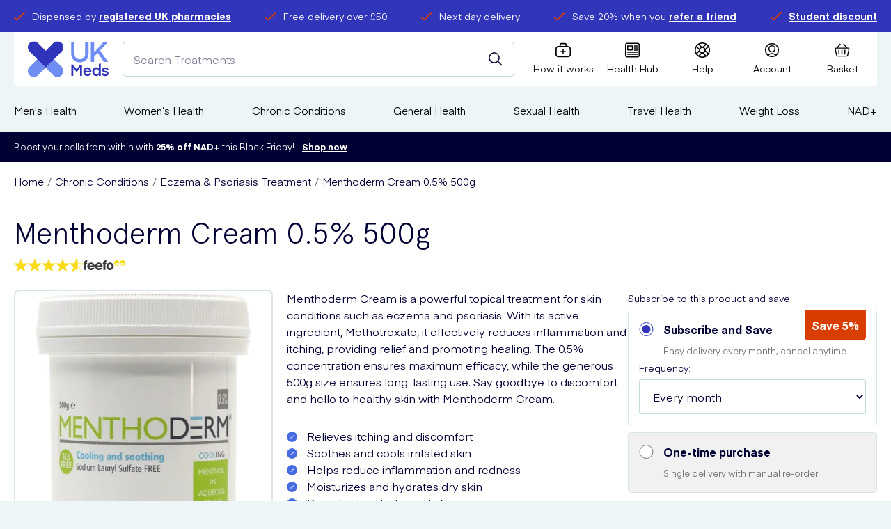

--- FILE ---
content_type: text/html; charset=utf-8
request_url: https://www.ukmeds.co.uk/menthoderm-cream-0-5-500g
body_size: 57590
content:
<!DOCTYPE html><html lang="en"><head><meta charSet="utf-8" data-next-head=""/><meta charSet="utf-8"/><meta name="viewport" content="width=device-width" data-next-head=""/><meta name="viewport" content="width=device-width, initial-scale=1.0"/><title data-next-head="">Buy Menthoderm Cream 0.5% 500g | Best prices online | UK Meds</title><meta name="robots" content="index,follow" data-next-head=""/><meta name="description" content="Buy Menthoderm Cream 0.5% 500g online at UK Meds. Best online prescription service UK: medication delivered to your door. Former Nottingham Forest shirt sponsor" data-next-head=""/><meta property="og:title" content="Buy Menthoderm Cream 0.5% 500g | Best prices online | UK Meds" data-next-head=""/><meta property="og:description" content="Buy Menthoderm Cream 0.5% 500g online at UK Meds. Best online prescription service UK: medication delivered to your door. Former Nottingham Forest shirt sponsor" data-next-head=""/><meta property="og:url" content="https://www.ukmeds.co.uk/menthoderm-cream-0-5-500g" data-next-head=""/><meta property="og:image" content="https://m2.ukmeds.co.uk/media/catalog/product/cache/74c1057f7991b4edb2bc7bdaa94de933/c/d/cd55787a95268b410fa2497a0c5bba02_1_1.png" data-next-head=""/><meta property="og:image:alt" content="Buy Menthoderm Cream 0.5% 500g | Best prices online | UK Meds" data-next-head=""/><link rel="canonical" href="https://www.ukmeds.co.uk/menthoderm-cream-0-5-500g" data-next-head=""/><meta http-equiv="X-UA-Compatible" content="IE=edge"/><link rel="apple-touch-icon" sizes="180x180" href="/icons/apple-touch-icon.png"/><link rel="shortcut icon" href="/icons/favicon.ico"/><link rel="icon" type="image/png" sizes="32x32" href="/icons/favicon-32x32.png"/><link rel="icon" type="image/png" sizes="16x16" href="/icons/favicon-16x16.png"/><link rel="manifest" href="/manifest.json"/><link rel="mask-icon" href="/icons/safari-pinned-tab.svg"/><meta name="msapplication-config" content="/icons/browserconfig.xml"/><meta name="msapplication-TileColor" content="#da532c"/><meta name="theme-color" content="#ffffff"/><meta name="google" content="notranslate"/><link rel="preload" href="/fonts/Apercu.woff2" as="font" type="font/woff2" crossorigin="anonymous"/><link rel="preload" href="/fonts/Apercu-Bold.woff2" as="font" type="font/woff2" crossorigin="anonymous"/><link rel="preload" href="/fonts/Apercu-Light.woff2" as="font" type="font/woff2" crossorigin="anonymous"/><link rel="preload" href="/fonts/Eina01-Regular.woff2" as="font" type="font/woff2" crossorigin="anonymous"/><link rel="preload" href="/fonts/Eina01-Bold.woff2" as="font" type="font/woff2" crossorigin="anonymous"/><link rel="preload" href="/_next/static/css/a86a01ca0c1b7ffb.css" as="style"/><link rel="preload" href="/_next/static/css/7dbfdd8f873020fd.css" as="style"/><link rel="preload" href="/_next/static/css/63a94056ff058cd9.css" as="style"/><link rel="stylesheet" href="/_next/static/css/a86a01ca0c1b7ffb.css" data-n-g=""/><link rel="stylesheet" href="/_next/static/css/7dbfdd8f873020fd.css" data-n-p=""/><link rel="stylesheet" href="/_next/static/css/63a94056ff058cd9.css"/><noscript data-n-css=""></noscript><script defer="" noModule="" src="/_next/static/chunks/polyfills-42372ed130431b0a.js"></script><script defer="" src="/_next/static/chunks/681.0b96896a98fc7055.js"></script><script defer="" src="/_next/static/chunks/9921.0010eadc2b956c67.js"></script><script defer="" src="/_next/static/chunks/831.1e72b883247fa620.js"></script><script defer="" src="/_next/static/chunks/2627.73695f5db95e7854.js"></script><script src="/_next/static/chunks/webpack-d75690151d25d4d1.js" defer=""></script><script src="/_next/static/chunks/framework-4ee520fa6f43934a.js" defer=""></script><script src="/_next/static/chunks/main-192c998c1cdd4100.js" defer=""></script><script src="/_next/static/chunks/pages/_app-eeaee9857efd3140.js" defer=""></script><script src="/_next/static/chunks/7978-e38e3b1e0b8f9fba.js" defer=""></script><script src="/_next/static/chunks/4284-60800b5fcb4bcfcf.js" defer=""></script><script src="/_next/static/chunks/8974-96d44ba1033ae491.js" defer=""></script><script src="/_next/static/chunks/3261-e7b35198f998646d.js" defer=""></script><script src="/_next/static/chunks/3696-d33c7f85704070d4.js" defer=""></script><script src="/_next/static/chunks/1618-756df96a6675a655.js" defer=""></script><script src="/_next/static/chunks/1474-2700b2a7cf24daf9.js" defer=""></script><script src="/_next/static/chunks/pages/%5BproductId%5D-20a58e6026ee5966.js" defer=""></script><script src="/_next/static/pCV1rICrEZwo-TBqoJNhx/_buildManifest.js" defer=""></script><script src="/_next/static/pCV1rICrEZwo-TBqoJNhx/_ssgManifest.js" defer=""></script></head><body><link rel="preload" as="image" href="/images/feefo/feefo-star.svg"/><link rel="preload" as="image" href="/images/feefo/feefo-star6.svg"/><link rel="preload" as="image" href="/images/feefo/feefo-grey-yellow.svg"/><link rel="preload" as="image" imageSrcSet="/_next/image?url=https%3A%2F%2Fm2.ukmeds.co.uk%2Fmedia%2Fcatalog%2Fproduct%2Fcache%2F74c1057f7991b4edb2bc7bdaa94de933%2Fc%2Fd%2Fcd55787a95268b410fa2497a0c5bba02_1_1.png&amp;w=360&amp;q=75 1x, /_next/image?url=https%3A%2F%2Fm2.ukmeds.co.uk%2Fmedia%2Fcatalog%2Fproduct%2Fcache%2F74c1057f7991b4edb2bc7bdaa94de933%2Fc%2Fd%2Fcd55787a95268b410fa2497a0c5bba02_1_1.png&amp;w=750&amp;q=75 2x"/><div id="__next"><div id="AppShell-root" class="styles_root__mPiMu"><div data-test-id="AlertBanner" class="AlertBanner_root__QZTtR" style="transform:translateY(-100%)"><div class="container AlertBanner_container__J86jK"><span class="AlertBanner_dismiss__4j_Z2"><button class="button button--trans button--size-small " type="button" aria-label="Dismiss alert"><span class="button__content"><svg width="22" height="22" viewBox="0 0 22 22" xmlns="http://www.w3.org/2000/svg" color="white"><path d="M12.584 10.718a.22.22 0 0 1 0-.312l8.151-8.15A1.32 1.32 0 0 0 18.866.388l-8.15 8.147a.22.22 0 0 1-.312 0L2.254.389A1.32 1.32 0 0 0 .386 2.255l8.15 8.151a.22.22 0 0 1 0 .312l-8.15 8.151a1.32 1.32 0 1 0 1.868 1.866l8.15-8.151a.22.22 0 0 1 .312 0l8.15 8.151a1.32 1.32 0 0 0 1.868-1.866l-8.15-8.151z"></path></svg></span></button></span></div></div><main class="Main_root__ODDwi"><header class=""><div class="Header_root___hw8m"><aside class="TopBanner_container__Fp5ur"><div class="container "><ul class="TopBanner_list__LIBNz"><li class="TopBanner_item__tU3n_ TopBanner_itemAnimated__7MNY3 TopBanner_itemAnimation5__jy1hX"><span class="TopBanner_icon__EYtuY"><svg xmlns="http://www.w3.org/2000/svg" width="16.3" height="12.6" viewBox="0 0 16.3 12.6" style="enable-background:new 0 0 16.3 12.6;width:16px;height:16px" xml:space="preserve" size="25"><path d="M4.2 12.6c-.7 0-1.4-.4-1.9-.9l-2-2.3C-.1 9 0 8.4.4 8c.4-.4 1-.3 1.4.1l2.1 2.4c.1.1.2.2.3.2h.4l.1-.1L14.6.4c.4-.4 1-.4 1.4 0 .4.4.4 1 0 1.4L6.2 11.9c-.6.7-1.6.7-2 .7z"></path></svg></span><div class="TopBanner_text__qG11N"><span>Dispensed by <a href="https://www.ukmeds.co.uk/responsible-medical-prescription-service" target="_blank">registered UK pharmacies</a></span></div></li><li class="TopBanner_item__tU3n_ TopBanner_itemAnimated__7MNY3 TopBanner_itemAnimation5__jy1hX"><span class="TopBanner_icon__EYtuY"><svg xmlns="http://www.w3.org/2000/svg" width="16.3" height="12.6" viewBox="0 0 16.3 12.6" style="enable-background:new 0 0 16.3 12.6;width:16px;height:16px" xml:space="preserve" size="25"><path d="M4.2 12.6c-.7 0-1.4-.4-1.9-.9l-2-2.3C-.1 9 0 8.4.4 8c.4-.4 1-.3 1.4.1l2.1 2.4c.1.1.2.2.3.2h.4l.1-.1L14.6.4c.4-.4 1-.4 1.4 0 .4.4.4 1 0 1.4L6.2 11.9c-.6.7-1.6.7-2 .7z"></path></svg></span><div class="TopBanner_text__qG11N"><span>Free delivery over £50</span></div></li><li class="TopBanner_item__tU3n_ TopBanner_itemAnimated__7MNY3 TopBanner_itemAnimation5__jy1hX"><span class="TopBanner_icon__EYtuY"><svg xmlns="http://www.w3.org/2000/svg" width="16.3" height="12.6" viewBox="0 0 16.3 12.6" style="enable-background:new 0 0 16.3 12.6;width:16px;height:16px" xml:space="preserve" size="25"><path d="M4.2 12.6c-.7 0-1.4-.4-1.9-.9l-2-2.3C-.1 9 0 8.4.4 8c.4-.4 1-.3 1.4.1l2.1 2.4c.1.1.2.2.3.2h.4l.1-.1L14.6.4c.4-.4 1-.4 1.4 0 .4.4.4 1 0 1.4L6.2 11.9c-.6.7-1.6.7-2 .7z"></path></svg></span><div class="TopBanner_text__qG11N"><span>Next day delivery</span></div></li><li class="TopBanner_item__tU3n_ TopBanner_itemAnimated__7MNY3 TopBanner_itemAnimation5__jy1hX"><span class="TopBanner_icon__EYtuY"><svg xmlns="http://www.w3.org/2000/svg" width="16.3" height="12.6" viewBox="0 0 16.3 12.6" style="enable-background:new 0 0 16.3 12.6;width:16px;height:16px" xml:space="preserve" size="25"><path d="M4.2 12.6c-.7 0-1.4-.4-1.9-.9l-2-2.3C-.1 9 0 8.4.4 8c.4-.4 1-.3 1.4.1l2.1 2.4c.1.1.2.2.3.2h.4l.1-.1L14.6.4c.4-.4 1-.4 1.4 0 .4.4.4 1 0 1.4L6.2 11.9c-.6.7-1.6.7-2 .7z"></path></svg></span><div class="TopBanner_text__qG11N"><span>Save 20% when you <a href="https://www.ukmeds.co.uk/refer-a-friend?situation=website_headerbanner_referafriend">refer a friend</a></span></div></li><li class="TopBanner_item__tU3n_ TopBanner_itemAnimated__7MNY3 TopBanner_itemAnimation5__jy1hX"><span class="TopBanner_icon__EYtuY"><svg xmlns="http://www.w3.org/2000/svg" width="16.3" height="12.6" viewBox="0 0 16.3 12.6" style="enable-background:new 0 0 16.3 12.6;width:16px;height:16px" xml:space="preserve" size="25"><path d="M4.2 12.6c-.7 0-1.4-.4-1.9-.9l-2-2.3C-.1 9 0 8.4.4 8c.4-.4 1-.3 1.4.1l2.1 2.4c.1.1.2.2.3.2h.4l.1-.1L14.6.4c.4-.4 1-.4 1.4 0 .4.4.4 1 0 1.4L6.2 11.9c-.6.7-1.6.7-2 .7z"></path></svg></span><div class="TopBanner_text__qG11N"><span><a href="https://studentbeans.com/en-gb/uk/beansid-connect/hosted/ukmeds-uk-1">Student discount</a></span></div></li></ul></div></aside><div class="Header_inner__FIgWX"><span data-sticky-wrapper="[data-sticky-header]"><div class="Header_toolbar__bPOGs" data-sticky-header="true" data-sticky-class="Header_sticky__dQLHt"><div class="Header_primary__JO38b"><a class="Header_logo__X2AKx" aria-label="Logo" href="/"><svg id="Layer_1" xmlns="http://www.w3.org/2000/svg" xmlns:xlink="http://www.w3.org/1999/xlink" x="0px" y="0px" viewBox="0 0 147.9 65.4" style="enable-background:new 0 0 147.9 65.4" xml:space="preserve" size="60"><style type="text/css">.st0{filter:url(#Adobe_OpacityMaskFilter);}
	.st1{fill:#FFFFFF;}
	.st2{mask:url(#mask-2_2_);fill:#3034BA;}
	.st3{fill:#6E8EF3;}
	.st4{filter:url(#Adobe_OpacityMaskFilter_1_);}
	.st5{mask:url(#mask-4_2_);fill:#6E8EF3;}
	.st6{fill:#3034BA;}
	.st7{filter:url(#Adobe_OpacityMaskFilter_2_);}
	.st8{mask:url(#mask-2_1_);fill:#020134;}
	.st9{fill:#020134;}
	.st10{filter:url(#Adobe_OpacityMaskFilter_3_);}
	.st11{mask:url(#mask-4_1_);fill:#020134;}
	.st12{filter:url(#Adobe_OpacityMaskFilter_4_);}
	.st13{mask:url(#mask-2_3_);fill:#FFFFFF;}
	.st14{filter:url(#Adobe_OpacityMaskFilter_5_);}
	.st15{mask:url(#mask-4_3_);fill:#FFFFFF;}
	.st16{filter:url(#Adobe_OpacityMaskFilter_6_);}
	.st17{mask:url(#mask-2_6_);fill:#3034BA;}
	.st18{filter:url(#Adobe_OpacityMaskFilter_7_);}
	.st19{mask:url(#mask-4_6_);fill:#6E8EF3;}
	.st20{filter:url(#Adobe_OpacityMaskFilter_8_);}
	.st21{mask:url(#mask-2_5_);fill:#020134;}
	.st22{filter:url(#Adobe_OpacityMaskFilter_9_);}
	.st23{mask:url(#mask-4_5_);fill:#020134;}
	.st24{filter:url(#Adobe_OpacityMaskFilter_10_);}
	.st25{mask:url(#mask-2_4_);fill:#FFFFFF;}
	.st26{filter:url(#Adobe_OpacityMaskFilter_11_);}
	.st27{mask:url(#mask-4_4_);fill:#FFFFFF;}</style><g><g><defs><filter id="Adobe_OpacityMaskFilter" filterUnits="userSpaceOnUse" x="0" y="0" width="65.2" height="48.1"><feColorMatrix type="matrix" values="1 0 0 0 0  0 1 0 0 0  0 0 1 0 0  0 0 0 1 0"></feColorMatrix></filter></defs><mask maskUnits="userSpaceOnUse" x="0" y="0" width="65.2" height="48.1" id="mask-2_2_"><g class="st0"><polygon id="path-1_2_" class="st1" points="0,0 65.2,0 65.2,48.1 0,48.1  "></polygon></g></mask><path id="Fill-1_2_" class="st2" d="M65.2,10.9c0,3-1.2,5.7-3.1,7.6c0,0,0,0,0,0l0,0l0,0L48,32.7L32.6,48.1L17.2,32.7L3.2,18.6 c0,0,0,0-0.1-0.1c-1.9-2-3.1-4.7-3.1-7.6C0,4.9,4.9,0,10.9,0c3,0,5.7,1.2,7.6,3.1c0,0,0,0,0.1,0.1l14.1,14.1L46.7,3.2 c0,0,0,0,0.1-0.1c2-1.9,4.7-3.1,7.6-3.1C60.4,0,65.2,4.9,65.2,10.9"></path><path id="Fill-4_2_" class="st3" d="M65.2,54.5c0,6-4.9,10.9-10.9,10.9c-3,0-5.7-1.2-7.6-3.1c0,0,0,0-0.1-0.1L32.6,48.1L48,32.7 L62,46.8c0,0,0,0,0.1,0.1C64,48.8,65.2,51.5,65.2,54.5"></path><defs><filter id="Adobe_OpacityMaskFilter_1_" filterUnits="userSpaceOnUse" x="0" y="32.7" width="32.6" height="32.7"><feColorMatrix type="matrix" values="1 0 0 0 0  0 1 0 0 0  0 0 1 0 0  0 0 0 1 0"></feColorMatrix></filter></defs><mask maskUnits="userSpaceOnUse" x="0" y="32.7" width="32.6" height="32.7" id="mask-4_2_"><g class="st4"><polygon id="path-3_2_" class="st1" points="0,32.7 32.6,32.7 32.6,65.4 0,65.4  "></polygon></g></mask><path id="Fill-6_2_" class="st5" d="M32.6,48.1L18.6,62.2l0,0c0,0,0,0,0,0c0,0,0,0,0,0c-2,1.9-4.7,3.1-7.6,3.1 C4.9,65.4,0,60.5,0,54.5c0-3,1.2-5.7,3.1-7.6c0,0,0,0,0.1-0.1l14.1-14.1L32.6,48.1z"></path></g><g><path class="st3" d="M111.2,1.7v21.2c0,10.6-7.7,15.6-15.9,15.6c-8.3,0-15.9-5-15.9-15.6V1.7h6.1v21.5c0,5.7,3.8,9.6,9.7,9.6 c5.9,0,9.7-3.9,9.7-9.6V1.7H111.2z"></path><path class="st3" d="M139.3,37.7l-11.5-16.4l-6.3,6.5v9.9h-6.1v-36h6.1v18.4c0,0,3-3,16.7-18.4h8.1l-14.2,15l14.9,21.1H139.3z"></path></g><g><path class="st6" d="M89.5,51.3l6.5-8.5h3.2v20.6h-3.5V48.3l-6.3,8.1h-0.1l-6.2-8.1v15.1h-3.5V42.7h3.2L89.5,51.3z"></path><path class="st6" d="M105,56.7c0.3,2.4,1.8,3.9,4.2,3.9c1.6,0,3-0.8,3.5-2.2h3.5c-0.9,3-3.6,5.1-7.1,5.1c-4.6,0-7.5-3.4-7.5-7.9 c0-4.4,3-7.9,7.5-7.9c4.5,0,7.4,3.4,7.4,7.8c0,0.6,0,1.1,0,1.1H105z M105.1,54.2h8c-0.3-2.1-1.7-3.5-4-3.5 C106.9,50.6,105.4,52.1,105.1,54.2z"></path><path class="st6" d="M129.9,41.4l3.5-0.9v22.7h-3.2v-2.2c-1,1.6-2.7,2.5-5.1,2.5c-4.4,0-7-3.6-7-7.9c0-4.3,2.5-7.9,7-7.9 c2.4,0,4,1,4.8,2.3V41.4z M125.8,50.9c-2.6,0-4.2,2.1-4.2,4.9c0,2.7,1.6,4.8,4.2,4.8c2.6,0,4.2-2.1,4.2-4.8 C130.1,53,128.5,50.9,125.8,50.9z"></path><path class="st6" d="M135.2,58.4h3.3c0.1,1.3,1.1,2.3,3.3,2.3c1.8,0,2.8-0.7,2.8-1.7c0-3.2-8.7-0.3-8.7-6.5c0-2.5,2.3-4.7,6-4.7 c4.3,0,5.8,3,5.9,5h-3.3c-0.1-1.1-0.9-2.2-2.7-2.2c-1.7,0-2.6,0.7-2.6,1.8c0,2.9,8.7,0.3,8.7,6.5c0,2.6-2.1,4.7-6.3,4.7 C137.2,63.6,135.4,61.2,135.2,58.4z"></path></g></g></svg></a><div class="Header_search__2K7dz"><div class="Search_mockSearch__WrAn_"><input class="Search_mockInput___3Vd_" placeholder="Search Treatments"/><button class="button button--trans button--icon-center button--search-mock-icon" type="button" title="Submit your search query."><span class="button__content"><svg width="20" height="20" viewBox="0 0 20 20" xmlns="http://www.w3.org/2000/svg"><g transform="translate(-2 -2)" stroke="currentColor" stroke-width="1.5" fill="none" fill-rule="evenodd" stroke-linecap="round" stroke-linejoin="round"><circle transform="rotate(-23.025 9.966 9.965)" cx="9.966" cy="9.965" r="7.049"></circle><path d="m14.95 14.949 5.467 5.468"></path></g></svg></span></button></div></div></div><div class="Header_secondary__YnuX6"><div class="IconBar_root__wC7Dg"><div class="IconBar_iconbar__item__ft2E7 IconBar_menu__acm60"><button type="button" class="IconBar_content__00I_I" data-component="NavTrigger"><svg width="22" height="19" viewBox="0 0 22 19" xmlns="http://www.w3.org/2000/svg"><g stroke-width="1.5" fill="none" fill-rule="evenodd" stroke-linecap="square"><path d="M1.5 1.625h15M1.625 9.625h18.75M1.5 17.625h15"></path></g></svg><span>Menu</span></button></div><div class="IconBar_iconbar__item__ft2E7 IconBar_storeLogo__Yepjb Header_storeLogo__cQQbw"></div><div class="IconBar_iconbar__item__ft2E7 IconBar_how__bzGzN"><a class="IconBar_content__00I_I" title="How it works" href="/help/how-it-works"><svg xmlns="http://www.w3.org/2000/svg" width="20.6" height="19.1" viewBox="0 0 20.6 19.1" style="enable-background:new 0 0 20.6 19.1" stroke="none" xml:space="preserve"><path d="M16.8 4h-1.7V2.1C15.1.9 14.2 0 13 0H7.6C6.4 0 5.5.9 5.5 2.1V4H3.8C1.7 4 0 5.7 0 7.8v7.5c0 2.1 1.7 3.8 3.8 3.8h13.1c2.1 0 3.8-1.7 3.8-3.8V7.8C20.6 5.7 18.9 4 16.8 4zM7 2.1c0-.3.3-.6.6-.6H13c.3 0 .6.3.6.6V4H7V2.1zm12.1 13.2c0 1.2-1 2.2-2.2 2.2H3.8c-1.2 0-2.2-1-2.2-2.2V7.8c0-1.2 1-2.2 2.2-2.2h13.1c1.2 0 2.2 1 2.2 2.2v7.5z"></path><path d="M13 10.8h-2v-2c0-.4-.3-.8-.8-.8s-.7.4-.7.8v1.9h-2c-.4 0-.8.3-.8.8s.3.8.8.8h2v2c0 .4.3.8.8.8s.8-.3.8-.8v-2h2c.4 0 .8-.3.8-.8s-.5-.7-.9-.7z"></path></svg><span>How it works</span></a></div><div class="IconBar_iconbar__item__ft2E7 IconBar_healthHub__QDTxD"><a class="IconBar_content__00I_I" title="Health Hub" href="/blog"><svg width="23" height="22" viewBox="0 0 23 22" stroke="none" fill="none" xmlns="http://www.w3.org/2000/svg"><path d="M22.0737 3.14808C22.0737 2.31327 21.742 1.51248 21.1516 0.922124C20.5612 0.331766 19.7605 0 18.9257 0H3.22181C2.387 0 1.58621 0.331766 0.995854 0.922124C0.405496 1.51248 0.0737305 2.31323 0.0737305 3.14808V18.8519C0.0737305 19.6867 0.405496 20.4875 0.995854 21.0779C1.58621 21.6682 2.38696 22 3.22181 22H18.9257C19.7605 22 20.5612 21.6682 21.1516 21.0779C21.742 20.4875 22.0737 19.6868 22.0737 18.8519V3.14808ZM20.4996 18.8515V18.8516C20.4996 19.269 20.3338 19.6694 20.0386 19.9646C19.7435 20.2598 19.3431 20.4256 18.9257 20.4256H3.22182C2.80441 20.4256 2.40402 20.2598 2.10884 19.9646C1.81367 19.6694 1.64788 19.269 1.64788 18.8516V3.14779C1.64788 2.73038 1.81368 2.32999 2.10884 2.03482C2.40401 1.73965 2.80442 1.57386 3.22182 1.57386H18.9257C19.3431 1.57386 19.7435 1.73965 20.0386 2.03482C20.3338 2.32999 20.4996 2.73039 20.4996 3.14779V18.8515Z"></path><path d="M3.85151 11.3935H11.0738C11.2826 11.3935 11.4828 11.3106 11.6303 11.1631C11.778 11.0154 11.8609 10.8152 11.8609 10.6066V4.70394C11.8609 4.49514 11.778 4.29494 11.6303 4.14726C11.4828 3.99977 11.2826 3.91687 11.0738 3.91687H3.85151C3.64272 3.91687 3.44252 3.99976 3.29503 4.14726C3.14735 4.29493 3.06445 4.49513 3.06445 4.70394V10.6066C3.06445 10.8152 3.14735 11.0154 3.29503 11.1631C3.44252 11.3106 3.64272 11.3935 3.85151 11.3935ZM4.63858 5.49081H10.2868V9.81951H4.63858V5.49081Z"></path><path d="M18.2959 3.91687H14.0984C13.8173 3.91687 13.5575 4.06692 13.4169 4.3103C13.2764 4.55387 13.2764 4.85382 13.4169 5.09737C13.5575 5.34093 13.8173 5.49081 14.0984 5.49081H18.2959C18.5772 5.49081 18.8369 5.34093 18.9776 5.09737C19.1181 4.85381 19.1181 4.55386 18.9776 4.3103C18.8369 4.06692 18.5772 3.91687 18.2959 3.91687Z"></path><path d="M18.2959 7.06494H14.0984C13.8173 7.06494 13.5575 7.215 13.4169 7.45838C13.2764 7.70194 13.2764 8.00203 13.4169 8.24544C13.5575 8.48901 13.8173 8.63906 14.0984 8.63906H18.2959C18.5772 8.63906 18.8369 8.48901 18.9776 8.24544C19.1181 8.00206 19.1181 7.70193 18.9776 7.45838C18.8369 7.215 18.5772 7.06494 18.2959 7.06494Z"></path><path d="M18.2959 10.213H14.0984C13.8173 10.213 13.5575 10.3631 13.4169 10.6066C13.2764 10.85 13.2764 11.1501 13.4169 11.3935C13.5575 11.6371 13.8173 11.7871 14.0984 11.7871H18.2959C18.5772 11.7871 18.8369 11.6371 18.9776 11.3935C19.1181 11.1501 19.1181 10.85 18.9776 10.6066C18.8369 10.3631 18.5772 10.213 18.2959 10.213Z"></path><path d="M18.2963 13.3611H3.86763C3.58637 13.3611 3.3267 13.5111 3.18597 13.7547C3.04543 13.9981 3.04543 14.2982 3.18597 14.5418C3.32669 14.7851 3.58636 14.9352 3.86763 14.9352H18.2963C18.5776 14.9352 18.8373 14.7851 18.978 14.5418C19.1185 14.2982 19.1185 13.9981 18.978 13.7547C18.8373 13.5111 18.5776 13.3611 18.2963 13.3611Z"></path><path d="M18.2963 16.5092H3.86763C3.58637 16.5092 3.3267 16.659 3.18597 16.9026C3.04543 17.1462 3.04543 17.4461 3.18597 17.6897C3.32669 17.933 3.58636 18.0831 3.86763 18.0831H18.2963C18.5776 18.0831 18.8373 17.933 18.978 17.6897C19.1185 17.4461 19.1185 17.1461 18.978 16.9026C18.8373 16.659 18.5776 16.5092 18.2963 16.5092Z"></path></svg><span>Health Hub</span></a></div><div class="IconBar_iconbar__item__ft2E7  Header_help__UQS5U"><a class="IconBar_content__00I_I" href="/help"><svg xmlns="http://www.w3.org/2000/svg" width="21" height="21" viewBox="0 0 21 21" stroke="none" style="enable-background:new 0 0 21 21" xml:space="preserve"><path d="M19.4 16.1c0-.1.1-.1.1-.2.9-1.6 1.5-3.4 1.5-5.4 0-2-.6-3.8-1.5-5.4 0-.1-.1-.1-.1-.2-.9-1.4-2-2.5-3.4-3.4 0 0-.1-.1-.2-.1C14.3.6 12.5 0 10.5 0S6.7.6 5.1 1.5l-.1.1c-1.4.8-2.5 2-3.4 3.3 0 .1-.1.1-.1.2C.6 6.7 0 8.5 0 10.5c0 2 .6 3.8 1.5 5.4 0 .1.1.1.1.2.8 1.4 2 2.5 3.3 3.3.1 0 .1.1.2.1 1.6.9 3.4 1.5 5.4 1.5 2 0 3.8-.6 5.4-1.5.1 0 .1-.1.2-.1 1.3-.9 2.4-2 3.3-3.3zm-3.7 1.7-3.3-3.3c.9-.4 1.7-1.2 2.1-2.1l3.3 3.3c-.6.8-1.3 1.5-2.1 2.1zM1.5 10.5c0-1.4.3-2.7.9-3.9L6 10.3v.4l-3.6 3.6c-.6-1.1-.9-2.4-.9-3.8zm6 0c0-1.7 1.3-3 3-3s3 1.3 3 3-1.3 3-3 3-3-1.3-3-3zm12 0c0 1.4-.3 2.7-.9 3.9L15 10.7v-.4l3.6-3.6c.6 1.1.9 2.4.9 3.8zm-1.7-5.2-3.3 3.3c-.4-.9-1.2-1.7-2.1-2.1l3.3-3.3c.8.6 1.5 1.3 2.1 2.1zm-3.4-2.9L10.7 6h-.4L6.6 2.4c1.2-.6 2.5-.9 3.9-.9s2.7.3 3.9.9zm-9.1.8 3.3 3.3c-1 .4-1.7 1.1-2.1 2.1L3.2 5.3c.6-.8 1.3-1.5 2.1-2.1zM3.2 15.7l3.3-3.3c.4.9 1.2 1.7 2.1 2.1l-3.3 3.3c-.8-.6-1.5-1.3-2.1-2.1zm3.4 2.9 3.6-3.6h.4l3.6 3.6c-1.2.6-2.5.9-3.9.9-1.2 0-2.5-.3-3.7-.9z"></path></svg><span>Help</span></a></div><div class="IconBar_iconbar__item__ft2E7  Header_account__hsVxP"><a class="IconBar_content__00I_I" title="Account" href="/customer/account"><svg width="22" height="22" viewBox="0 0 22 22" xmlns="http://www.w3.org/2000/svg"><g transform="translate(1 1)" stroke-width="1.5" fill="none" fill-rule="evenodd" stroke-linecap="round" stroke-linejoin="round"><circle cx="10" cy="8.125" r="4.375"></circle><path d="M15.76 17.397a8.122 8.122 0 0 0-11.52 0"></path><circle cx="10" cy="10" r="9.375"></circle></g></svg><span>Account</span></a></div><div class="IconBar_iconbar__item__ft2E7 IconBar_cart__YuiSx"><button type="button" class="IconBar_content__00I_I" data-component="CartTrigger" title="Basket"><svg width="23" height="20" viewBox="0 0 23 20" xmlns="http://www.w3.org/2000/svg"><g stroke-width="1.485" fill="none" fill-rule="evenodd" stroke-linecap="round" stroke-linejoin="round"><path d="M3.953 6.25 8.383 1m9.844 5.25L13.797 1m4.373 18H4.515a1.425 1.425 0 0 1-1.361-1.136l-2.105-9a1.503 1.503 0 0 1 .239-1.265A1.454 1.454 0 0 1 2.41 7h17.865c.444.016.857.236 1.122.599.265.363.353.828.24 1.265l-2.105 9A1.425 1.425 0 0 1 18.17 19zM6.578 10v6m4.43-6v6m4.43-6v6"></path></g></svg><span>Basket</span></button></div></div></div></div></span></div></div><section class="Main_navigation__0iR5u"><div class="container "><nav class="Navigation_wrapper__f_jfo"><ul class="Navigation_list__Zf_Xh"><li class="Navigation_item__NIAYU"><a class="Navigation_link__CuQfj Navigation_hasSubNav__MXXJr" href="/mens-health">Men&#x27;s Health<svg xmlns="http://www.w3.org/2000/svg" viewBox="0 0 5.9 9.6" style="enable-background:new 0 0 5.9 9.6" xml:space="preserve"><path fill="#6E8EF3" d="m0 8.5 3.7-3.7L0 1.1 1.1 0l4.8 4.8-4.8 4.8L0 8.5z"></path></svg></a></li><li class="Navigation_item__NIAYU"><a class="Navigation_link__CuQfj Navigation_hasSubNav__MXXJr" href="/womens-health">Women’s Health<svg xmlns="http://www.w3.org/2000/svg" viewBox="0 0 5.9 9.6" style="enable-background:new 0 0 5.9 9.6" xml:space="preserve"><path fill="#6E8EF3" d="m0 8.5 3.7-3.7L0 1.1 1.1 0l4.8 4.8-4.8 4.8L0 8.5z"></path></svg></a></li><li class="Navigation_item__NIAYU"><a class="Navigation_link__CuQfj Navigation_hasSubNav__MXXJr" href="/chronic-conditions">Chronic Conditions<svg xmlns="http://www.w3.org/2000/svg" viewBox="0 0 5.9 9.6" style="enable-background:new 0 0 5.9 9.6" xml:space="preserve"><path fill="#6E8EF3" d="m0 8.5 3.7-3.7L0 1.1 1.1 0l4.8 4.8-4.8 4.8L0 8.5z"></path></svg></a></li><li class="Navigation_item__NIAYU"><a class="Navigation_link__CuQfj Navigation_hasSubNav__MXXJr" href="/general-health">General Health<svg xmlns="http://www.w3.org/2000/svg" viewBox="0 0 5.9 9.6" style="enable-background:new 0 0 5.9 9.6" xml:space="preserve"><path fill="#6E8EF3" d="m0 8.5 3.7-3.7L0 1.1 1.1 0l4.8 4.8-4.8 4.8L0 8.5z"></path></svg></a></li><li class="Navigation_item__NIAYU"><a class="Navigation_link__CuQfj Navigation_hasSubNav__MXXJr" href="/sexual-health">Sexual Health<svg xmlns="http://www.w3.org/2000/svg" viewBox="0 0 5.9 9.6" style="enable-background:new 0 0 5.9 9.6" xml:space="preserve"><path fill="#6E8EF3" d="m0 8.5 3.7-3.7L0 1.1 1.1 0l4.8 4.8-4.8 4.8L0 8.5z"></path></svg></a></li><li class="Navigation_item__NIAYU"><a class="Navigation_link__CuQfj Navigation_hasSubNav__MXXJr" href="/travel-health">Travel Health<svg xmlns="http://www.w3.org/2000/svg" viewBox="0 0 5.9 9.6" style="enable-background:new 0 0 5.9 9.6" xml:space="preserve"><path fill="#6E8EF3" d="m0 8.5 3.7-3.7L0 1.1 1.1 0l4.8 4.8-4.8 4.8L0 8.5z"></path></svg></a></li><li class="Navigation_item__NIAYU"><a class="Navigation_link__CuQfj Navigation_hasSubNav__MXXJr" href="/weight-loss">Weight Loss<svg xmlns="http://www.w3.org/2000/svg" viewBox="0 0 5.9 9.6" style="enable-background:new 0 0 5.9 9.6" xml:space="preserve"><path fill="#6E8EF3" d="m0 8.5 3.7-3.7L0 1.1 1.1 0l4.8 4.8-4.8 4.8L0 8.5z"></path></svg></a></li><li class="Navigation_item__NIAYU"><a class="Navigation_link__CuQfj Navigation_hasSubNav__MXXJr" href="/nad">NAD+<svg xmlns="http://www.w3.org/2000/svg" viewBox="0 0 5.9 9.6" style="enable-background:new 0 0 5.9 9.6" xml:space="preserve"><path fill="#6E8EF3" d="m0 8.5 3.7-3.7L0 1.1 1.1 0l4.8 4.8-4.8 4.8L0 8.5z"></path></svg></a></li></ul></nav></div></section></header><div class="Announcement_announcement__pOYWJ"><div class="Announcement_announcementWrapper__PjiBF"><div class="container"><p>Boost your cells from within with <strong>25% off NAD+</strong> this Black Friday! - <a href="https://www.ukmeds.co.uk/vivere-nad-injection"><strong>Shop now</strong></a></p></div></div></div><div class="Product_root__x8qQ3"><script type="application/ld+json">{"@context":"https://schema.org","@type":"BreadcrumbList","itemListElement":[{"@type":"ListItem","position":1,"item":{"@id":"https://www.ukmeds.co.uk/chronic-conditions","name":"Chronic Conditions"}},{"@type":"ListItem","position":2,"item":{"@id":"https://www.ukmeds.co.uk/chronic-conditions/eczema-psoriasis","name":"Eczema &amp; Psoriasis Treatment"}},{"@type":"ListItem","position":3,"item":{"@id":"https://www.ukmeds.co.uk/menthoderm-cream-0-5-500g","name":"Menthoderm Cream 0.5% 500g"}}]}</script><div class="container "><ul class="BreadCrumbs_list__WUOzs"><li class="BreadCrumbs_item__dpmAR"><a class="BreadCrumbs_link__9QZoW" href="/">Home</a></li><li class="BreadCrumbs_item__dpmAR"><a class="BreadCrumbs_link__9QZoW" href="/chronic-conditions">Chronic Conditions</a></li><li class="BreadCrumbs_item__dpmAR"><a class="BreadCrumbs_link__9QZoW" href="/chronic-conditions/eczema-psoriasis">Eczema &amp; Psoriasis Treatment</a></li><li class="BreadCrumbs_item__dpmAR"><span>Menthoderm Cream 0.5% 500g</span></li></ul></div><section class="well well--blank "><div class="well__content"><div class="container "><div class="ProductFullDetail_root__W85E3" itemScope="" itemType="http://schema.org/Product"><meta itemProp="url" content="/menthoderm-cream-0-5-500g"/><meta itemProp="sku" content="Menthoderm-Cream-0.5%-500g"/><meta itemProp="name" content="Menthoderm Cream 0.5% 500g"/><section class="ProductFullDetail_title__r8g7v"><h1><span>Menthoderm Cream 0.5% 500g</span></h1><a class="InlineSummary_reviews__skCBe InlineSummary_reviewsSmall__34rxb ProductFullDetail_titleReview__3h9cA" href="https://www.feefo.com/en-GB/reviews/uk-meds" target="_blank" rel="noopener noreferrer"><div class="InlineSummary_stars__bhh2p"><div class="InlineSummary_starsIcons__iCK7g"><div class="ReviewStars_root__4opF1"><img width="25" height="25" src="/images/feefo/feefo-star.svg" alt="star"/><img width="25" height="25" src="/images/feefo/feefo-star.svg" alt="star"/><img width="25" height="25" src="/images/feefo/feefo-star.svg" alt="star"/><img width="25" height="25" src="/images/feefo/feefo-star.svg" alt="star"/><img width="25" height="25" src="/images/feefo/feefo-star6.svg" alt="star"/></div></div></div><div class="InlineSummary_logo__Oi3iO"><img src="/images/feefo/feefo-grey-yellow.svg" alt="Feefo"/></div></a></section><div class="ProductFullDetail_mainSection__aSIHy"><div class="ProductFullDetail_leftCol__Gs3gf"><section><div class="Carousel_root__NRw6W"><div class="Carousel_main__Aqk_C"><figure role="presentation" class="Carousel_currentImage__eT4tX Carousel_oneImage__hKLU5"><span style="box-sizing:border-box;display:inline-block;overflow:hidden;width:initial;height:initial;background:none;opacity:1;border:0;margin:0;padding:0;position:relative;max-width:100%"><span style="box-sizing:border-box;display:block;width:initial;height:initial;background:none;opacity:1;border:0;margin:0;padding:0;max-width:100%"><img style="display:block;max-width:100%;width:initial;height:initial;background:none;opacity:1;border:0;margin:0;padding:0" alt="" aria-hidden="true" src="data:image/svg+xml,%3csvg%20xmlns=%27http://www.w3.org/2000/svg%27%20version=%271.1%27%20width=%27360%27%20height=%27360%27/%3e"/></span><img data-photoswipe-img="true" alt="Menthoderm Cream 0.5% 500g" srcSet="/_next/image?url=https%3A%2F%2Fm2.ukmeds.co.uk%2Fmedia%2Fcatalog%2Fproduct%2Fcache%2F74c1057f7991b4edb2bc7bdaa94de933%2Fc%2Fd%2Fcd55787a95268b410fa2497a0c5bba02_1_1.png&amp;w=360&amp;q=75 1x, /_next/image?url=https%3A%2F%2Fm2.ukmeds.co.uk%2Fmedia%2Fcatalog%2Fproduct%2Fcache%2F74c1057f7991b4edb2bc7bdaa94de933%2Fc%2Fd%2Fcd55787a95268b410fa2497a0c5bba02_1_1.png&amp;w=750&amp;q=75 2x" src="/_next/image?url=https%3A%2F%2Fm2.ukmeds.co.uk%2Fmedia%2Fcatalog%2Fproduct%2Fcache%2F74c1057f7991b4edb2bc7bdaa94de933%2Fc%2Fd%2Fcd55787a95268b410fa2497a0c5bba02_1_1.png&amp;w=750&amp;q=75" decoding="async" data-nimg="intrinsic" class="Carousel_image__yKe_q" style="position:absolute;top:0;left:0;bottom:0;right:0;box-sizing:border-box;padding:0;border:none;margin:auto;display:block;width:0;height:0;min-width:100%;max-width:100%;min-height:100%;max-height:100%"/></span><span class="Carousel_loader__MwvWi">Please wait.</span><svg xmlns="http://www.w3.org/2000/svg" width="141.19" height="141.47" viewBox="0 0 141.19 141.47" style="enable-background:new 0 0 141.19 141.47" xml:space="preserve"><path d="M100.27 17.18c-22.91-22.91-60.18-22.91-83.09 0-22.91 22.91-22.91 60.18 0 83.09 21.67 21.67 56.18 22.83 79.24 3.5L132.65 140a5.003 5.003 0 0 0 7.07 0 5.003 5.003 0 0 0 0-7.07l-36.21-36.21c19.59-23.06 18.52-57.78-3.24-79.54zm-7.08 76.01c-19.01 19.01-49.94 19.01-68.94 0s-19.01-49.94 0-68.94 49.94-19.01 68.94 0 19.01 49.94 0 68.94z"></path></svg></figure></div><link itemProp="image" href="https://m2.ukmeds.co.uk/media/catalog/product/cache/74c1057f7991b4edb2bc7bdaa94de933/c/d/cd55787a95268b410fa2497a0c5bba02_1_1.png"/></div></section></div><section class="ProductFullDetail_details__Mm2sk"><div class="ProductFullDetail_description__xWjrs"><div class="rich-text"><p>Menthoderm Cream is a powerful topical treatment for skin conditions such as eczema and psoriasis. With its active ingredient, Methotrexate, it effectively reduces inflammation and itching, providing relief and promoting healing. The 0.5% concentration ensures maximum efficacy, while the generous 500g size ensures long-lasting use. Say goodbye to discomfort and hello to healthy skin with Menthoderm Cream.</p></div><meta itemProp="description" content="Buy Menthoderm Cream 0.5% 500g online at UK Meds. Best online prescription service UK: medication delivered to your door. Former Nottingham Forest shirt sponsor"/><section class="ProductBullets_root__L4edp"><div class="ProductBullets_list__pBBGG"><ul><li><svg viewBox="0 0 15 15" fill="none" xmlns="http://www.w3.org/2000/svg"><circle cx="7.5" cy="7.5" r="7.5" fill="#476CE1"></circle><path d="M5.83377 9.54543C5.54015 9.54543 5.24653 9.3927 5.0368 9.2018L4.19788 8.32361C4.03009 8.17089 4.07204 7.9418 4.23982 7.78907C4.40761 7.63634 4.65928 7.67452 4.82707 7.82725L5.70793 8.74361C5.74988 8.7818 5.79183 8.81998 5.83377 8.81998H6.00156L6.0435 8.7818L10.1962 4.88725C10.3639 4.73452 10.6156 4.73452 10.7834 4.88725C10.9512 5.03998 10.9512 5.26907 10.7834 5.4218L6.67269 9.27816C6.42102 9.54543 6.00156 9.54543 5.83377 9.54543Z" fill="white"></path></svg> Relieves itching and discomfort</li><li><svg viewBox="0 0 15 15" fill="none" xmlns="http://www.w3.org/2000/svg"><circle cx="7.5" cy="7.5" r="7.5" fill="#476CE1"></circle><path d="M5.83377 9.54543C5.54015 9.54543 5.24653 9.3927 5.0368 9.2018L4.19788 8.32361C4.03009 8.17089 4.07204 7.9418 4.23982 7.78907C4.40761 7.63634 4.65928 7.67452 4.82707 7.82725L5.70793 8.74361C5.74988 8.7818 5.79183 8.81998 5.83377 8.81998H6.00156L6.0435 8.7818L10.1962 4.88725C10.3639 4.73452 10.6156 4.73452 10.7834 4.88725C10.9512 5.03998 10.9512 5.26907 10.7834 5.4218L6.67269 9.27816C6.42102 9.54543 6.00156 9.54543 5.83377 9.54543Z" fill="white"></path></svg> Soothes and cools irritated skin</li><li><svg viewBox="0 0 15 15" fill="none" xmlns="http://www.w3.org/2000/svg"><circle cx="7.5" cy="7.5" r="7.5" fill="#476CE1"></circle><path d="M5.83377 9.54543C5.54015 9.54543 5.24653 9.3927 5.0368 9.2018L4.19788 8.32361C4.03009 8.17089 4.07204 7.9418 4.23982 7.78907C4.40761 7.63634 4.65928 7.67452 4.82707 7.82725L5.70793 8.74361C5.74988 8.7818 5.79183 8.81998 5.83377 8.81998H6.00156L6.0435 8.7818L10.1962 4.88725C10.3639 4.73452 10.6156 4.73452 10.7834 4.88725C10.9512 5.03998 10.9512 5.26907 10.7834 5.4218L6.67269 9.27816C6.42102 9.54543 6.00156 9.54543 5.83377 9.54543Z" fill="white"></path></svg> Helps reduce inflammation and redness</li><li><svg viewBox="0 0 15 15" fill="none" xmlns="http://www.w3.org/2000/svg"><circle cx="7.5" cy="7.5" r="7.5" fill="#476CE1"></circle><path d="M5.83377 9.54543C5.54015 9.54543 5.24653 9.3927 5.0368 9.2018L4.19788 8.32361C4.03009 8.17089 4.07204 7.9418 4.23982 7.78907C4.40761 7.63634 4.65928 7.67452 4.82707 7.82725L5.70793 8.74361C5.74988 8.7818 5.79183 8.81998 5.83377 8.81998H6.00156L6.0435 8.7818L10.1962 4.88725C10.3639 4.73452 10.6156 4.73452 10.7834 4.88725C10.9512 5.03998 10.9512 5.26907 10.7834 5.4218L6.67269 9.27816C6.42102 9.54543 6.00156 9.54543 5.83377 9.54543Z" fill="white"></path></svg> Moisturizes and hydrates dry skin</li><li><svg viewBox="0 0 15 15" fill="none" xmlns="http://www.w3.org/2000/svg"><circle cx="7.5" cy="7.5" r="7.5" fill="#476CE1"></circle><path d="M5.83377 9.54543C5.54015 9.54543 5.24653 9.3927 5.0368 9.2018L4.19788 8.32361C4.03009 8.17089 4.07204 7.9418 4.23982 7.78907C4.40761 7.63634 4.65928 7.67452 4.82707 7.82725L5.70793 8.74361C5.74988 8.7818 5.79183 8.81998 5.83377 8.81998H6.00156L6.0435 8.7818L10.1962 4.88725C10.3639 4.73452 10.6156 4.73452 10.7834 4.88725C10.9512 5.03998 10.9512 5.26907 10.7834 5.4218L6.67269 9.27816C6.42102 9.54543 6.00156 9.54543 5.83377 9.54543Z" fill="white"></path></svg> Provides longlasting relief</li></ul></div></section><section class="ProductIconBlocks_root__KL2LS"><div class="CardColor_item__qusFV CardColor_itemLight__7KAiM CardColor_borderLight__NcpHe CardColor_itemPadding__E_JfH"><svg width="21" height="20" viewBox="0 0 21 20" fill="none" xmlns="http://www.w3.org/2000/svg"><circle cx="10.9043" cy="10" r="10" fill="#476CE1"></circle><g clip-path="url(#clip0_522_24318)"><path d="M12.6022 16.2593C12.5619 16.2593 12.5217 16.2524 12.4824 16.2377L5.62804 13.681C5.4504 13.6153 5.36011 13.417 5.42586 13.2394L8.88446 3.96475C8.91587 3.87936 8.98064 3.80968 9.06407 3.77238C9.14749 3.73509 9.24171 3.73116 9.32709 3.76257L16.1815 6.31824C16.3591 6.384 16.4494 6.58225 16.3837 6.75989L12.9251 16.0345C12.874 16.1729 12.7425 16.2583 12.6031 16.2583L12.6022 16.2593ZM6.18942 13.1579L12.4 15.4741L15.6181 6.84233L9.40855 4.52613L6.18942 13.1579Z" fill="white"></path><path d="M14.3698 7.99054C14.3295 7.99054 14.2883 7.98367 14.2501 7.96895L9.70598 6.27498C9.60881 6.23867 9.53226 6.16015 9.49987 6.06103L8.88058 4.19236C8.83936 4.06674 8.87273 3.92836 8.96793 3.83708C9.06313 3.74581 9.2025 3.71636 9.32616 3.76249L16.1805 6.31817C16.3042 6.36429 16.3906 6.47716 16.4024 6.60867C16.4141 6.74019 16.3494 6.86679 16.2355 6.93451L14.5445 7.94147C14.4905 7.97386 14.4297 7.98956 14.3688 7.98956L14.3698 7.99054ZM10.1005 5.68808L14.3354 7.26722L15.2688 6.71172L9.75799 4.65658L10.0995 5.68808H10.1005Z" fill="white"></path><path d="M7.54137 12.4306C7.41083 12.4306 7.28619 12.356 7.22829 12.2294C7.14977 12.0567 7.22534 11.8535 7.39808 11.774L13.5674 8.95631C13.7402 8.8778 13.9433 8.95337 14.0228 9.1261C14.1013 9.29884 14.0258 9.502 13.853 9.58149L7.68368 12.3992C7.63755 12.4198 7.58848 12.4306 7.54137 12.4306V12.4306Z" fill="white"></path></g><defs><clipPath id="clip0_522_24318"><rect width="11" height="12.5183" fill="white" transform="translate(5.4043 3.74072)"></rect></clipPath></defs></svg>Discreet Packaging</div><div class="CardColor_item__qusFV CardColor_itemLight__7KAiM CardColor_borderLight__NcpHe CardColor_itemPadding__E_JfH"><svg width="20" height="20" viewBox="0 0 20 20" fill="none" xmlns="http://www.w3.org/2000/svg"><circle cx="10" cy="10" r="10" fill="#476CE1"></circle><path fill-rule="evenodd" clip-rule="evenodd" d="M10.0002 5.50003C8.62075 5.50003 7.34286 6.12536 6.49414 7.179L7.30285 7.83044C7.9565 7.01897 8.93842 6.53852 10.0002 6.53852C11.9119 6.53852 13.4617 8.08828 13.4617 9.99995H14.5001C14.5001 7.51469 12.4855 5.5 10.0002 5.5L10.0002 5.50003Z" fill="white"></path><path fill-rule="evenodd" clip-rule="evenodd" d="M5.90269 6.55401C5.90558 6.45764 5.96754 6.42808 6.04256 6.48903L8.09165 8.1545C8.16604 8.21495 8.14953 8.27961 8.05825 8.29826L6.00467 8.71706C5.91188 8.73596 5.83899 8.67236 5.84188 8.57687L5.90269 6.55401Z" fill="white"></path><path fill-rule="evenodd" clip-rule="evenodd" d="M9.9999 14.4999C11.3794 14.4999 12.6573 13.8746 13.506 12.821L12.6973 12.1695C12.0437 12.981 11.0617 13.4614 9.9999 13.4614C8.08823 13.4614 6.53848 11.9117 6.53848 10H5.5C5.5 12.4853 7.51469 14.5 9.99995 14.5L9.9999 14.4999Z" fill="white"></path><path fill-rule="evenodd" clip-rule="evenodd" d="M14.0971 13.4459C14.0942 13.5423 14.0323 13.5719 13.9572 13.5109L11.9082 11.8454C11.8338 11.785 11.8503 11.7203 11.9416 11.7017L13.9951 11.2829C14.0879 11.264 14.1608 11.3276 14.1579 11.4231L14.0971 13.4459Z" fill="white"></path></svg>Subscribe &amp; Save</div><div class="CardColor_item__qusFV CardColor_itemLight__7KAiM CardColor_borderLight__NcpHe CardColor_itemPadding__E_JfH"><svg width="20" height="20" viewBox="0 0 20 20" fill="none" xmlns="http://www.w3.org/2000/svg"><circle cx="10" cy="10" r="10" fill="#476CE1"></circle><g clip-path="url(#clip0_522_24375)"><path d="M10.5784 5.45996C10.485 5.45996 10.3952 5.49804 10.3291 5.56415C10.263 5.63026 10.2263 5.72008 10.2263 5.81421C10.2263 6.00822 10.3837 6.16559 10.5777 6.16631H10.9219V6.63984C9.21317 7.10403 7.95138 8.66763 7.95138 10.5194C7.95138 12.7354 9.75856 14.5397 11.976 14.5397C14.1935 14.5397 15.9993 12.7354 15.9993 10.5194C15.9993 8.66834 14.7396 7.10475 13.0316 6.63984V6.16631H13.3758C13.5698 6.16559 13.7272 6.00822 13.7272 5.81421C13.7272 5.7208 13.6905 5.63098 13.6244 5.56415C13.5583 5.49733 13.4685 5.45996 13.3751 5.45996H10.577H10.5784ZM11.6254 6.16631H12.3267V6.51481C12.2117 6.50475 12.0946 6.499 11.9775 6.499C11.8604 6.499 11.7418 6.50475 11.6261 6.51481V6.16631H11.6254ZM5.70156 6.92942C5.50754 6.92942 5.35018 7.08679 5.34946 7.2808C5.34946 7.37421 5.38611 7.46475 5.45222 7.53086C5.51832 7.59697 5.60814 7.63505 5.70156 7.63505H8.24958C8.34299 7.63505 8.43281 7.59697 8.49892 7.53086C8.56503 7.46475 8.60168 7.37493 8.60168 7.2808C8.60096 7.08679 8.44359 6.93014 8.2503 6.92942H5.70156ZM11.9775 7.20607C13.8141 7.20607 15.2944 8.68559 15.2944 10.5194C15.2944 12.3531 13.8141 13.8334 11.9775 13.8334C10.1408 13.8334 8.65844 12.3531 8.65844 10.5194C8.65844 8.68559 10.1408 7.20607 11.9775 7.20607ZM11.9408 8.00295C11.8474 8.00295 11.7576 8.0396 11.6908 8.10571C11.624 8.17182 11.5866 8.26092 11.5866 8.35505V10.8377C11.5866 10.9311 11.624 11.0209 11.6908 11.087C11.7576 11.1531 11.8474 11.1898 11.9408 11.1898H13.3794C13.4728 11.1898 13.5634 11.1531 13.6295 11.087C13.6963 11.0209 13.7337 10.9311 13.7337 10.8377C13.7337 10.7436 13.697 10.653 13.6302 10.5869C13.5634 10.5201 13.4735 10.4834 13.3794 10.4834H12.2929V8.35505C12.2922 8.16104 12.1349 8.00367 11.9408 8.00367V8.00295ZM4.73293 8.54763C4.63952 8.54763 4.5497 8.58499 4.48359 8.65182C4.41749 8.71864 4.38084 8.80846 4.38084 8.90188C4.38084 9.09589 4.53892 9.25325 4.73293 9.25325H7.27808C7.3715 9.25325 7.46132 9.21661 7.52814 9.1505C7.59497 9.08439 7.63234 8.99529 7.63234 8.90116C7.63234 8.80703 7.59569 8.71649 7.52886 8.65038C7.46204 8.58355 7.37222 8.54691 7.27808 8.54691H4.73293V8.54763ZM4.35497 10.1658C4.26084 10.1658 4.1703 10.2025 4.10347 10.2686C4.03665 10.3347 4 10.4252 4 10.5194C4 10.6128 4.03808 10.7026 4.10491 10.7687C4.17174 10.8348 4.26156 10.8715 4.35569 10.8707H6.90084C6.99425 10.8707 7.08407 10.8341 7.1509 10.768C7.21772 10.7019 7.25509 10.6128 7.25509 10.5186C7.25509 10.4245 7.21844 10.334 7.15162 10.2679C7.08479 10.201 6.99497 10.1644 6.90084 10.1644H4.35497V10.1658ZM4.73293 11.7862C4.53892 11.7862 4.38156 11.9436 4.38084 12.1376C4.38084 12.231 4.41749 12.3215 4.48359 12.3876C4.5497 12.4537 4.63952 12.4918 4.73293 12.4918H7.27808C7.37222 12.4918 7.46275 12.4552 7.52886 12.3883C7.59569 12.3215 7.63234 12.2317 7.63234 12.1376C7.63234 12.0442 7.59425 11.9543 7.52814 11.8882C7.46132 11.8221 7.3715 11.7855 7.27808 11.7855H4.73293V11.7862ZM5.70228 13.4044C5.60886 13.4044 5.51904 13.4418 5.45293 13.5086C5.38683 13.5754 5.35018 13.6652 5.35018 13.7586C5.35018 13.9527 5.50826 14.11 5.70228 14.11H8.2503C8.44431 14.1093 8.60096 13.9519 8.60168 13.7586C8.60168 13.6652 8.56503 13.5754 8.49892 13.5086C8.43281 13.4418 8.34299 13.4044 8.24958 13.4044H5.70228Z" fill="white"></path></g><defs><clipPath id="clip0_522_24375"><rect width="12" height="9.07976" fill="white" transform="translate(4 5.45996)"></rect></clipPath></defs></svg>Quick &amp; Easy</div><div class="CardColor_item__qusFV CardColor_itemLight__7KAiM CardColor_borderLight__NcpHe CardColor_itemPadding__E_JfH"><svg width="21" height="20" viewBox="0 0 21 20" fill="none" xmlns="http://www.w3.org/2000/svg"><circle cx="10.9043" cy="10" r="10" fill="#476CE1"></circle><g clip-path="url(#clip0_522_24318)"><path d="M12.6022 16.2593C12.5619 16.2593 12.5217 16.2524 12.4824 16.2377L5.62804 13.681C5.4504 13.6153 5.36011 13.417 5.42586 13.2394L8.88446 3.96475C8.91587 3.87936 8.98064 3.80968 9.06407 3.77238C9.14749 3.73509 9.24171 3.73116 9.32709 3.76257L16.1815 6.31824C16.3591 6.384 16.4494 6.58225 16.3837 6.75989L12.9251 16.0345C12.874 16.1729 12.7425 16.2583 12.6031 16.2583L12.6022 16.2593ZM6.18942 13.1579L12.4 15.4741L15.6181 6.84233L9.40855 4.52613L6.18942 13.1579Z" fill="white"></path><path d="M14.3698 7.99054C14.3295 7.99054 14.2883 7.98367 14.2501 7.96895L9.70598 6.27498C9.60881 6.23867 9.53226 6.16015 9.49987 6.06103L8.88058 4.19236C8.83936 4.06674 8.87273 3.92836 8.96793 3.83708C9.06313 3.74581 9.2025 3.71636 9.32616 3.76249L16.1805 6.31817C16.3042 6.36429 16.3906 6.47716 16.4024 6.60867C16.4141 6.74019 16.3494 6.86679 16.2355 6.93451L14.5445 7.94147C14.4905 7.97386 14.4297 7.98956 14.3688 7.98956L14.3698 7.99054ZM10.1005 5.68808L14.3354 7.26722L15.2688 6.71172L9.75799 4.65658L10.0995 5.68808H10.1005Z" fill="white"></path><path d="M7.54137 12.4306C7.41083 12.4306 7.28619 12.356 7.22829 12.2294C7.14977 12.0567 7.22534 11.8535 7.39808 11.774L13.5674 8.95631C13.7402 8.8778 13.9433 8.95337 14.0228 9.1261C14.1013 9.29884 14.0258 9.502 13.853 9.58149L7.68368 12.3992C7.63755 12.4198 7.58848 12.4306 7.54137 12.4306V12.4306Z" fill="white"></path></g><defs><clipPath id="clip0_522_24318"><rect width="11" height="12.5183" fill="white" transform="translate(5.4043 3.74072)"></rect></clipPath></defs></svg> <!-- -->Free shipping over £50</div></section><div class="ProductFullDetail_bannerIconBlock___8nUU"><div class="MedsPlusBanner_container__hXFa5"><div class="MedsPlusBanner_banner__gBCJF"><div><div class="MedsPlusBanner_heading__7LP56">Save 10% with Plus</div></div><div class="MedsPlusBanner_imageContainer__qS8p_"><span style="box-sizing:border-box;display:block;overflow:hidden;width:initial;height:initial;background:none;opacity:1;border:0;margin:0;padding:0;position:absolute;top:0;left:0;bottom:0;right:0"><img alt="Subscribe and Save with UK Meds Plus" src="[data-uri]" decoding="async" data-nimg="fill" class="MedsPlusBanner_image__01J_Z" style="position:absolute;top:0;left:0;bottom:0;right:0;box-sizing:border-box;padding:0;border:none;margin:auto;display:block;width:0;height:0;min-width:100%;max-width:100%;min-height:100%;max-height:100%"/><noscript><img alt="Subscribe and Save with UK Meds Plus" loading="lazy" decoding="async" data-nimg="fill" style="position:absolute;top:0;left:0;bottom:0;right:0;box-sizing:border-box;padding:0;border:none;margin:auto;display:block;width:0;height:0;min-width:100%;max-width:100%;min-height:100%;max-height:100%" class="MedsPlusBanner_image__01J_Z" sizes="100vw" srcSet="/_next/image?url=%2Fimages%2Fplug-logo-no-bg.png&amp;w=320&amp;q=75 320w, /_next/image?url=%2Fimages%2Fplug-logo-no-bg.png&amp;w=360&amp;q=75 360w, /_next/image?url=%2Fimages%2Fplug-logo-no-bg.png&amp;w=375&amp;q=75 375w, /_next/image?url=%2Fimages%2Fplug-logo-no-bg.png&amp;w=414&amp;q=75 414w, /_next/image?url=%2Fimages%2Fplug-logo-no-bg.png&amp;w=640&amp;q=75 640w, /_next/image?url=%2Fimages%2Fplug-logo-no-bg.png&amp;w=750&amp;q=75 750w, /_next/image?url=%2Fimages%2Fplug-logo-no-bg.png&amp;w=828&amp;q=75 828w, /_next/image?url=%2Fimages%2Fplug-logo-no-bg.png&amp;w=1080&amp;q=75 1080w, /_next/image?url=%2Fimages%2Fplug-logo-no-bg.png&amp;w=1200&amp;q=75 1200w, /_next/image?url=%2Fimages%2Fplug-logo-no-bg.png&amp;w=1920&amp;q=75 1920w, /_next/image?url=%2Fimages%2Fplug-logo-no-bg.png&amp;w=2048&amp;q=75 2048w, /_next/image?url=%2Fimages%2Fplug-logo-no-bg.png&amp;w=3840&amp;q=75 3840w" src="/_next/image?url=%2Fimages%2Fplug-logo-no-bg.png&amp;w=3840&amp;q=75"/></noscript></span></div></div></div></div></div><div class="ProductFullDetail_form__Eb_Zu opacity-1"><form><section class="ProductFullDetail_options__Y_6AM"><div><p class="ProductOptions_optionTitle___9Cv_">Subscribe to this product and save:</p><div class="SubscriptionOptions_root__2_Rlr"><div role="button" tabindex="0" class="SubscriptionOptions_item__CqQqq SubscriptionOptions_itemActive__d_MWj"><svg width="21" height="20" viewBox="0 0 21 20" fill="none" xmlns="http://www.w3.org/2000/svg" class="SubscriptionOptions_itemCheckbox__luxqD"><circle cx="10.5059" cy="10" r="9.5" fill="white" stroke="#3035BA"></circle><circle cx="10.5059" cy="10" r="6" fill="#3035BA"></circle></svg><div class="SubscriptionOptions_labelHead__QWlDe"><span class="SubscriptionOptions_labelTitle__Z_cCo">Subscribe and Save</span> </div><div class="SaveTag_root__LNFJH SubscriptionOptions_pill__53gim">Save 5%</div><span class="SubscriptionOptions_labelSubtitle__Ialh7">Easy delivery every month, cancel anytime</span><div class="SubscriptionOptions_itemChild__A311a"><p class="ProductOptions_optionTitle___9Cv_">Frequency:</p><div class="field undefined"><select name="subscription_configuration"><option value="3" selected="">Every month</option><option value="7">Every two months</option><option value="4">Every three months</option><option value="8">Every four months</option><option value="6">Every six months</option></select></div></div></div><div role="button" tabindex="0" class="SubscriptionOptions_item__CqQqq"><svg width="21" height="20" viewBox="0 0 21 20" fill="none" xmlns="http://www.w3.org/2000/svg" class="SubscriptionOptions_itemCheckbox__luxqD"><circle cx="10.5039" cy="10" r="9.5" fill="white" stroke="#6E6E6E"></circle></svg><div class="SubscriptionOptions_labelHead__QWlDe"><span class="SubscriptionOptions_labelTitle__Z_cCo">One-time purchase</span> </div><span class="SubscriptionOptions_labelSubtitle__Ialh7">Single delivery with manual re-order</span><div class="SubscriptionOptions_itemChildHidden__i3xzl"></div></div></div></div></section><div class="PaymentBanner_payment-banner__O2_h3"><div></div></div><section class="ProductFullDetail_cartActions__LNKKB"><span data-sticky-wrapper="[data-sticky-cart-1]"><div class="ProductFullDetail_cartActionsInner__SfZX3" data-sticky-cart-1="true" data-sticky-class="ProductFullDetail_sticky__tMtvB"><div class="ProductFullDetail_priceSection__y7JZu"><div class="ProductFullDetail_prices__nAjWw ProductFullDetail_totals__JrDeH"><dl itemProp="offers" itemScope="" itemType="http://schema.org/Offer" class="TotalsSummary_root___Q_Kx" data-component="TotalsSummary"><dt class="TotalsSummary_subtotalLabel__Gc8Jj"></dt><dd class="TotalsSummary_subtotalValue___N2up" data-test-id="minicart.subtotal"><span>£28.98</span> </dd><link itemProp="availability" href="http://schema.org/InStock"/><meta itemProp="priceCurrency" content="GBP"/><meta itemProp="priceValidUntil" content=""/><meta itemProp="price" content="28.98"/><div itemProp="seller" itemType="http://schema.org/Organization" itemScope=""><meta itemProp="name" content="UK Meds"/></div></dl><div class="ProductFullDetail_prices__nAjWw"><span class="ProductFullDetail_vatDisclaimer__C8PMc">inc. VAT</span></div></div><div class="ProductFullDetail_banner__ja3Ve"><div class="MedsPlusBanner_container__hXFa5"><div class="MedsPlusBanner_banner__gBCJF"><div><div class="MedsPlusBanner_heading__7LP56">Save 10% with Plus</div></div><div class="MedsPlusBanner_imageContainer__qS8p_"><span style="box-sizing:border-box;display:block;overflow:hidden;width:initial;height:initial;background:none;opacity:1;border:0;margin:0;padding:0;position:absolute;top:0;left:0;bottom:0;right:0"><img alt="Subscribe and Save with UK Meds Plus" src="[data-uri]" decoding="async" data-nimg="fill" class="MedsPlusBanner_image__01J_Z" style="position:absolute;top:0;left:0;bottom:0;right:0;box-sizing:border-box;padding:0;border:none;margin:auto;display:block;width:0;height:0;min-width:100%;max-width:100%;min-height:100%;max-height:100%"/><noscript><img alt="Subscribe and Save with UK Meds Plus" loading="lazy" decoding="async" data-nimg="fill" style="position:absolute;top:0;left:0;bottom:0;right:0;box-sizing:border-box;padding:0;border:none;margin:auto;display:block;width:0;height:0;min-width:100%;max-width:100%;min-height:100%;max-height:100%" class="MedsPlusBanner_image__01J_Z" sizes="100vw" srcSet="/_next/image?url=%2Fimages%2Fplug-logo-no-bg.png&amp;w=320&amp;q=75 320w, /_next/image?url=%2Fimages%2Fplug-logo-no-bg.png&amp;w=360&amp;q=75 360w, /_next/image?url=%2Fimages%2Fplug-logo-no-bg.png&amp;w=375&amp;q=75 375w, /_next/image?url=%2Fimages%2Fplug-logo-no-bg.png&amp;w=414&amp;q=75 414w, /_next/image?url=%2Fimages%2Fplug-logo-no-bg.png&amp;w=640&amp;q=75 640w, /_next/image?url=%2Fimages%2Fplug-logo-no-bg.png&amp;w=750&amp;q=75 750w, /_next/image?url=%2Fimages%2Fplug-logo-no-bg.png&amp;w=828&amp;q=75 828w, /_next/image?url=%2Fimages%2Fplug-logo-no-bg.png&amp;w=1080&amp;q=75 1080w, /_next/image?url=%2Fimages%2Fplug-logo-no-bg.png&amp;w=1200&amp;q=75 1200w, /_next/image?url=%2Fimages%2Fplug-logo-no-bg.png&amp;w=1920&amp;q=75 1920w, /_next/image?url=%2Fimages%2Fplug-logo-no-bg.png&amp;w=2048&amp;q=75 2048w, /_next/image?url=%2Fimages%2Fplug-logo-no-bg.png&amp;w=3840&amp;q=75 3840w" src="/_next/image?url=%2Fimages%2Fplug-logo-no-bg.png&amp;w=3840&amp;q=75"/></noscript></span></div></div></div></div></div><div class="ProductFullDetail_buttonContainer__kmWIv"><button class="button button--white button--disabled " type="submit" disabled="" data-action="ProductFullDetail.addToCart"><span class="button__content"><span>Out of Stock</span></span></button></div></div></span></section></form><section></section></div></section></div></div></div></div></section><div class="Wrapper_root__iQBZD Wrapper_bgWhite__Eu58W Wrapper_variantPageInner__D7kJG "><div class="container "><div class="SubscriptionsBanner_banner__ZqDJJ ProductPage_subscriptionBanner__aFMS5"><div class="SubscriptionsBanner_logo__4anMX"><span style="box-sizing:border-box;display:inline-block;overflow:hidden;width:initial;height:initial;background:none;opacity:1;border:0;margin:0;padding:0;position:relative;max-width:100%"><span style="box-sizing:border-box;display:block;width:initial;height:initial;background:none;opacity:1;border:0;margin:0;padding:0;max-width:100%"><img style="display:block;max-width:100%;width:initial;height:initial;background:none;opacity:1;border:0;margin:0;padding:0" alt="" aria-hidden="true" src="data:image/svg+xml,%3csvg%20xmlns=%27http://www.w3.org/2000/svg%27%20version=%271.1%27%20width=%27611%27%20height=%27585%27/%3e"/></span><img alt="logo" src="[data-uri]" decoding="async" data-nimg="intrinsic" style="position:absolute;top:0;left:0;bottom:0;right:0;box-sizing:border-box;padding:0;border:none;margin:auto;display:block;width:0;height:0;min-width:100%;max-width:100%;min-height:100%;max-height:100%"/><noscript><img alt="logo" loading="lazy" decoding="async" data-nimg="intrinsic" style="position:absolute;top:0;left:0;bottom:0;right:0;box-sizing:border-box;padding:0;border:none;margin:auto;display:block;width:0;height:0;min-width:100%;max-width:100%;min-height:100%;max-height:100%" srcSet="/_next/image?url=https%3A%2F%2Fwww.datocms-assets.com%2F64338%2F1685713125-group-1159.png&amp;w=640&amp;q=75 1x, /_next/image?url=https%3A%2F%2Fwww.datocms-assets.com%2F64338%2F1685713125-group-1159.png&amp;w=1920&amp;q=75 2x" src="/_next/image?url=https%3A%2F%2Fwww.datocms-assets.com%2F64338%2F1685713125-group-1159.png&amp;w=1920&amp;q=75"/></noscript></span></div><div class="SaveTag_root__LNFJH SaveTag_large__Hlqfj SubscriptionsBanner_discount-badge__g012f">Save 10%</div><div><h2 class="SubscriptionsBanner_heading__7G5f4 SubscriptionsBanner_heading-margin__JauyY">Subscribe &amp; save with UK Meds Plus</h2><h4></h4></div><div class="SubscriptionsBanner_subscription-points__QyxQq"><div class="SubscriptionsBanner_subscription-point__n7SMR"><div class="SubscriptionsBanner_icon__SV3jC"><span style="box-sizing:border-box;display:block;overflow:hidden;width:initial;height:initial;background:none;opacity:1;border:0;margin:0;padding:0;position:relative"><span style="box-sizing:border-box;display:block;width:initial;height:initial;background:none;opacity:1;border:0;margin:0;padding:0;padding-top:100%"></span><img alt="Select your medication &amp; delivery frequency" src="[data-uri]" decoding="async" data-nimg="responsive" style="position:absolute;top:0;left:0;bottom:0;right:0;box-sizing:border-box;padding:0;border:none;margin:auto;display:block;width:0;height:0;min-width:100%;max-width:100%;min-height:100%;max-height:100%"/><noscript><img alt="Select your medication &amp; delivery frequency" loading="lazy" decoding="async" data-nimg="responsive" style="position:absolute;top:0;left:0;bottom:0;right:0;box-sizing:border-box;padding:0;border:none;margin:auto;display:block;width:0;height:0;min-width:100%;max-width:100%;min-height:100%;max-height:100%" sizes="100vw" srcSet="/_next/image?url=https%3A%2F%2Fwww.datocms-assets.com%2F64338%2F1704807411-recycle.png&amp;w=320&amp;q=75 320w, /_next/image?url=https%3A%2F%2Fwww.datocms-assets.com%2F64338%2F1704807411-recycle.png&amp;w=360&amp;q=75 360w, /_next/image?url=https%3A%2F%2Fwww.datocms-assets.com%2F64338%2F1704807411-recycle.png&amp;w=375&amp;q=75 375w, /_next/image?url=https%3A%2F%2Fwww.datocms-assets.com%2F64338%2F1704807411-recycle.png&amp;w=414&amp;q=75 414w, /_next/image?url=https%3A%2F%2Fwww.datocms-assets.com%2F64338%2F1704807411-recycle.png&amp;w=640&amp;q=75 640w, /_next/image?url=https%3A%2F%2Fwww.datocms-assets.com%2F64338%2F1704807411-recycle.png&amp;w=750&amp;q=75 750w, /_next/image?url=https%3A%2F%2Fwww.datocms-assets.com%2F64338%2F1704807411-recycle.png&amp;w=828&amp;q=75 828w, /_next/image?url=https%3A%2F%2Fwww.datocms-assets.com%2F64338%2F1704807411-recycle.png&amp;w=1080&amp;q=75 1080w, /_next/image?url=https%3A%2F%2Fwww.datocms-assets.com%2F64338%2F1704807411-recycle.png&amp;w=1200&amp;q=75 1200w, /_next/image?url=https%3A%2F%2Fwww.datocms-assets.com%2F64338%2F1704807411-recycle.png&amp;w=1920&amp;q=75 1920w, /_next/image?url=https%3A%2F%2Fwww.datocms-assets.com%2F64338%2F1704807411-recycle.png&amp;w=2048&amp;q=75 2048w, /_next/image?url=https%3A%2F%2Fwww.datocms-assets.com%2F64338%2F1704807411-recycle.png&amp;w=3840&amp;q=75 3840w" src="/_next/image?url=https%3A%2F%2Fwww.datocms-assets.com%2F64338%2F1704807411-recycle.png&amp;w=3840&amp;q=75"/></noscript></span></div><h4 class="SubscriptionsBanner_heading__7G5f4">Select your medication &amp; delivery frequency</h4><p>Browse by condition or medication and then choose how often you need them on the product page.</p></div><div class="SubscriptionsBanner_subscription-point__n7SMR"><div class="SubscriptionsBanner_icon__SV3jC"><span style="box-sizing:border-box;display:block;overflow:hidden;width:initial;height:initial;background:none;opacity:1;border:0;margin:0;padding:0;position:relative"><span style="box-sizing:border-box;display:block;width:initial;height:initial;background:none;opacity:1;border:0;margin:0;padding:0;padding-top:100%"></span><img alt="Save money &amp; get medication delivered to your door" src="[data-uri]" decoding="async" data-nimg="responsive" style="position:absolute;top:0;left:0;bottom:0;right:0;box-sizing:border-box;padding:0;border:none;margin:auto;display:block;width:0;height:0;min-width:100%;max-width:100%;min-height:100%;max-height:100%"/><noscript><img alt="Save money &amp; get medication delivered to your door" loading="lazy" decoding="async" data-nimg="responsive" style="position:absolute;top:0;left:0;bottom:0;right:0;box-sizing:border-box;padding:0;border:none;margin:auto;display:block;width:0;height:0;min-width:100%;max-width:100%;min-height:100%;max-height:100%" sizes="100vw" srcSet="/_next/image?url=https%3A%2F%2Fwww.datocms-assets.com%2F64338%2F1704807432-clock-2.png&amp;w=320&amp;q=75 320w, /_next/image?url=https%3A%2F%2Fwww.datocms-assets.com%2F64338%2F1704807432-clock-2.png&amp;w=360&amp;q=75 360w, /_next/image?url=https%3A%2F%2Fwww.datocms-assets.com%2F64338%2F1704807432-clock-2.png&amp;w=375&amp;q=75 375w, /_next/image?url=https%3A%2F%2Fwww.datocms-assets.com%2F64338%2F1704807432-clock-2.png&amp;w=414&amp;q=75 414w, /_next/image?url=https%3A%2F%2Fwww.datocms-assets.com%2F64338%2F1704807432-clock-2.png&amp;w=640&amp;q=75 640w, /_next/image?url=https%3A%2F%2Fwww.datocms-assets.com%2F64338%2F1704807432-clock-2.png&amp;w=750&amp;q=75 750w, /_next/image?url=https%3A%2F%2Fwww.datocms-assets.com%2F64338%2F1704807432-clock-2.png&amp;w=828&amp;q=75 828w, /_next/image?url=https%3A%2F%2Fwww.datocms-assets.com%2F64338%2F1704807432-clock-2.png&amp;w=1080&amp;q=75 1080w, /_next/image?url=https%3A%2F%2Fwww.datocms-assets.com%2F64338%2F1704807432-clock-2.png&amp;w=1200&amp;q=75 1200w, /_next/image?url=https%3A%2F%2Fwww.datocms-assets.com%2F64338%2F1704807432-clock-2.png&amp;w=1920&amp;q=75 1920w, /_next/image?url=https%3A%2F%2Fwww.datocms-assets.com%2F64338%2F1704807432-clock-2.png&amp;w=2048&amp;q=75 2048w, /_next/image?url=https%3A%2F%2Fwww.datocms-assets.com%2F64338%2F1704807432-clock-2.png&amp;w=3840&amp;q=75 3840w" src="/_next/image?url=https%3A%2F%2Fwww.datocms-assets.com%2F64338%2F1704807432-clock-2.png&amp;w=3840&amp;q=75"/></noscript></span></div><h4 class="SubscriptionsBanner_heading__7G5f4">Save money and get your meds delivered to your door</h4><p>No additional fees, save money and time, and cancel your subscription at any time.</p></div></div></div><div class="undefined "><div class="CmsAutoNav_content__oapnG"><h2>More information</h2><div class="CmsAutoNav_accordion__sExfQ"><div role="button" tabindex="0" class="CmsAutoNav_accordionHeading__mRvh_"><h2 class="nav-title" id="q1">What is Menthoderm Cream 0.5% 500g?</h2><svg width="13" height="8" viewBox="0 0 13 8" xmlns="http://www.w3.org/2000/svg"><path d="M6.424 7.556a1.3 1.3 0 0 1-.923-.37L.259 1.888C-.086 1.524-.04.98.363.666A1.076 1.076 0 0 1 1.74.73l4.584 4.632c.025.026.062.04.1.04a.141.141 0 0 0 .1-.04L11.11.73c.23-.243.59-.357.942-.297s.639.285.75.587a.806.806 0 0 1-.21.869L7.35 7.183a1.306 1.306 0 0 1-.926.373z" fill-rule="evenodd"></path></svg></div><div class="CmsAutoNav_accordionBody__qAhOY rich-text"><p>Menthoderm Cream 0.5% 500g is a topical medication that contains a 0.5% concentration of menthol. It is primarily used to provide relief from itching, irritation, and discomfort associated with various skin conditions. This cream has powerful cooling properties which help soothe the affected areas of the skin and provide a refreshing sensation.</p></div></div><div class="CmsAutoNav_accordion__sExfQ"><div role="button" tabindex="0" class="CmsAutoNav_accordionHeading__mRvh_"><h2 class="nav-title" id="q2">How does Menthoderm Cream 0.5% 500g work?</h2><svg width="13" height="8" viewBox="0 0 13 8" xmlns="http://www.w3.org/2000/svg"><path d="M6.424 7.556a1.3 1.3 0 0 1-.923-.37L.259 1.888C-.086 1.524-.04.98.363.666A1.076 1.076 0 0 1 1.74.73l4.584 4.632c.025.026.062.04.1.04a.141.141 0 0 0 .1-.04L11.11.73c.23-.243.59-.357.942-.297s.639.285.75.587a.806.806 0 0 1-.21.869L7.35 7.183a1.306 1.306 0 0 1-.926.373z" fill-rule="evenodd"></path></svg></div><div class="CmsAutoNav_accordionBody__qAhOY rich-text"><p>The active ingredient in Menthoderm Cream 0.5% is menthol. When applied to the skin, menthol stimulates the nerve endings, producing a cooling sensation. This helps alleviate itching and irritation caused by skin conditions like eczema, psoriasis, and insect bites. Additionally, menthol has local anesthetic properties that provide temporary relief from pain or discomfort.</p></div></div><div class="CmsAutoNav_accordion__sExfQ"><div role="button" tabindex="0" class="CmsAutoNav_accordionHeading__mRvh_"><h2 class="nav-title" id="q3">How should I use Menthoderm Cream 0.5% 500g?</h2><svg width="13" height="8" viewBox="0 0 13 8" xmlns="http://www.w3.org/2000/svg"><path d="M6.424 7.556a1.3 1.3 0 0 1-.923-.37L.259 1.888C-.086 1.524-.04.98.363.666A1.076 1.076 0 0 1 1.74.73l4.584 4.632c.025.026.062.04.1.04a.141.141 0 0 0 .1-.04L11.11.73c.23-.243.59-.357.942-.297s.639.285.75.587a.806.806 0 0 1-.21.869L7.35 7.183a1.306 1.306 0 0 1-.926.373z" fill-rule="evenodd"></path></svg></div><div class="CmsAutoNav_accordionBody__qAhOY rich-text"><p>Before applying the cream, clean and dry the affected area of the skin. Gently massage a thin layer of Menthoderm Cream onto the affected area until it is fully absorbed. Repeat this process up to three times a day or as directed by your healthcare professional. It is important to wash your hands after each application.</p></div></div><div class="CmsAutoNav_accordion__sExfQ"><div role="button" tabindex="0" class="CmsAutoNav_accordionHeading__mRvh_"><h2 class="nav-title" id="q4">Can I use Menthoderm Cream 0.5% 500g on my face?</h2><svg width="13" height="8" viewBox="0 0 13 8" xmlns="http://www.w3.org/2000/svg"><path d="M6.424 7.556a1.3 1.3 0 0 1-.923-.37L.259 1.888C-.086 1.524-.04.98.363.666A1.076 1.076 0 0 1 1.74.73l4.584 4.632c.025.026.062.04.1.04a.141.141 0 0 0 .1-.04L11.11.73c.23-.243.59-.357.942-.297s.639.285.75.587a.806.806 0 0 1-.21.869L7.35 7.183a1.306 1.306 0 0 1-.926.373z" fill-rule="evenodd"></path></svg></div><div class="CmsAutoNav_accordionBody__qAhOY rich-text"><p>Menthoderm Cream 0.5% is generally safe for use on the body but should not be applied to the face unless specifically instructed by your healthcare professional. The skin on the face is more sensitive and may react differently to the menthol in the cream. It is advisable to consult with a dermatologist before using this cream on your face.</p></div></div><div class="CmsAutoNav_accordion__sExfQ"><div role="button" tabindex="0" class="CmsAutoNav_accordionHeading__mRvh_"><h2 class="nav-title" id="q5">Is Menthoderm Cream 0.5% 500g suitable for children?</h2><svg width="13" height="8" viewBox="0 0 13 8" xmlns="http://www.w3.org/2000/svg"><path d="M6.424 7.556a1.3 1.3 0 0 1-.923-.37L.259 1.888C-.086 1.524-.04.98.363.666A1.076 1.076 0 0 1 1.74.73l4.584 4.632c.025.026.062.04.1.04a.141.141 0 0 0 .1-.04L11.11.73c.23-.243.59-.357.942-.297s.639.285.75.587a.806.806 0 0 1-.21.869L7.35 7.183a1.306 1.306 0 0 1-.926.373z" fill-rule="evenodd"></path></svg></div><div class="CmsAutoNav_accordionBody__qAhOY rich-text"><p>This cream is suitable for use by adults and children over the age of 2 years. However, it is always recommended to consult with a healthcare professional before using any medication on children. They can provide the appropriate dosage and guidance based on the specific needs of the child.</p></div></div><div class="CmsAutoNav_accordion__sExfQ"><div role="button" tabindex="0" class="CmsAutoNav_accordionHeading__mRvh_"><h2 class="nav-title" id="q6">Where can I purchase Menthoderm Cream 0.5% 500g?</h2><svg width="13" height="8" viewBox="0 0 13 8" xmlns="http://www.w3.org/2000/svg"><path d="M6.424 7.556a1.3 1.3 0 0 1-.923-.37L.259 1.888C-.086 1.524-.04.98.363.666A1.076 1.076 0 0 1 1.74.73l4.584 4.632c.025.026.062.04.1.04a.141.141 0 0 0 .1-.04L11.11.73c.23-.243.59-.357.942-.297s.639.285.75.587a.806.806 0 0 1-.21.869L7.35 7.183a1.306 1.306 0 0 1-.926.373z" fill-rule="evenodd"></path></svg></div><div class="CmsAutoNav_accordionBody__qAhOY rich-text"><p>Menthoderm Cream 0.5% 500g is available for purchase online at UK Meds. UK Meds is a trusted online prescription service where you can conveniently order this product and have it delivered to your doorstep. They ensure prompt and secure delivery, providing you with quality pharmaceutical products.</p> <script type="application/ld+json">
 {
  "@context": "https://schema.org",
  "@type": "FAQPage",
  "mainEntity": [{
  "@type": "Question",
  "name": "What is Menthoderm Cream 0.5% 500g?",
  "acceptedAnswer": {
  "@type": "Answer",
  "text": "Menthoderm Cream 0.5% 500g is a topical medication that contains a 0.5% concentration of menthol. It is primarily used to provide relief from itching, irritation, and discomfort associated with various skin conditions."
  }
  }, {
  "@type": "Question",
  "name": "How does Menthoderm Cream 0.5% 500g work?",
  "acceptedAnswer": {
  "@type": "Answer",
  "text": "The active ingredient in Menthoderm Cream 0.5% is menthol. When applied to the skin, menthol stimulates the nerve endings, producing a cooling sensation. This helps alleviate itching and irritation caused by skin conditions like eczema, psoriasis, and insect bites."
  }
  }, {
  "@type": "Question",
  "name": "How should I use Menthoderm Cream 0.5% 500g?",
  "acceptedAnswer": {
  "@type": "Answer",
  "text": "Before applying the cream, clean and dry the affected area of the skin. Gently massage a thin layer of Menthoderm Cream onto the affected area until it is fully absorbed. Repeat this process up to three times a day or as directed by your healthcare professional. It is important to wash your hands after each application."
  }
  }, {
  "@type": "Question",
  "name": "Can I use Menthoderm Cream 0.5% 500g on my face?",
  "acceptedAnswer": {
  "@type": "Answer",
  "text": "Menthoderm Cream 0.5% is generally safe for use on the body but should not be applied to the face unless specifically instructed by your healthcare professional. It is advisable to consult with a dermatologist before using this cream on your face."
  }
  }, {
  "@type": "Question",
  "name": "Is Menthoderm Cream 0.5% 500g suitable for children?",
  "acceptedAnswer": {
  "@type": "Answer",
  "text": "This cream is suitable for use by adults and children over the age of 2 years. However, it is always recommended to consult with a healthcare professional before using any medication on children."
  }
  }, {
  "@type": "Question",
  "name": "Where can I purchase Menthoderm Cream 0.5% 500g?",
  "acceptedAnswer": {
  "@type": "Answer",
  "text": "Menthoderm Cream 0.5% 500g is available for purchase online at UK Meds. They ensure prompt and secure delivery, providing you with quality pharmaceutical products."
  }
  }]
 }
 </script></div></div><div class="CmsAutoNav_authors__g01RC"></div></div></div></div></div><section class="well well--full-width HereToHelp_root__4GGIf"><div class="well__content"><div class="container HereToHelp_container__2nskg"><div class="HereToHelp_inner__gl7M8"><div class="HereToHelp_content__vw4Zj"><h2>Here to help you</h2><p class="HereToHelp_text__LWpPr">Our Customer Service is available Monday to Friday 9am - 5pm. If you need urgent assistance, do not use this service. Call <strong>111</strong>, or in an emergency call <strong>999</strong>.<!-- --> <a href="/help">Visit our help section</a></p></div><ul class="HereToHelp_icons__wcbuX HereToHelp_justifyCenter__ISJ4w"><li><a href="#chat" class="HereToHelp_link__JgPKl"><figure class="HereToHelp_itemFig__k6ZaM"><img data-lozad-here-to-help="true" data-src="/images/footer_speech.svg" alt=""/></figure><p class="HereToHelp_itemText__IPkMn">Live Chat</p></a></li><li><a class="HereToHelp_link__JgPKl" href="/help"><figure class="HereToHelp_itemFig__k6ZaM"><img data-lozad-here-to-help="true" data-src="/images/help_work.png" alt=""/></figure><p class="HereToHelp_itemText__IPkMn">Help</p></a></li></ul></div></div></div></section></div><div style="display:contents"><footer class="Footer_root__Gq5wF"><div class="container container--page-inner Footer_pageInner__nVSfv"><div class="Footer_cols__j90PZ"><div class=" Footer_colLeft__SofD3"><div class="Footer_block___lO_g"><p class="Footer_heading__IWzpC">Certification &amp; Verification</p><div class="Certs_certs__fSGwl"><div class="Certs_cert__8Wsvb Certs_certMulti__O0_8E"><a href="https://www.feefo.com/en-GB/reviews/uk-meds" rel="noopener noreferrer" target="_blank"><span style="box-sizing:border-box;display:inline-block;overflow:hidden;width:initial;height:initial;background:none;opacity:1;border:0;margin:0;padding:0;position:relative;max-width:100%"><span style="box-sizing:border-box;display:block;width:initial;height:initial;background:none;opacity:1;border:0;margin:0;padding:0;max-width:100%"><img style="display:block;max-width:100%;width:initial;height:initial;background:none;opacity:1;border:0;margin:0;padding:0" alt="" aria-hidden="true" src="data:image/svg+xml,%3csvg%20xmlns=%27http://www.w3.org/2000/svg%27%20version=%271.1%27%20width=%27120%27%20height=%2730%27/%3e"/></span><img alt="Feefo" src="[data-uri]" decoding="async" data-nimg="intrinsic" style="position:absolute;top:0;left:0;bottom:0;right:0;box-sizing:border-box;padding:0;border:none;margin:auto;display:block;width:0;height:0;min-width:100%;max-width:100%;min-height:100%;max-height:100%"/><noscript><img alt="Feefo" loading="lazy" decoding="async" data-nimg="intrinsic" style="position:absolute;top:0;left:0;bottom:0;right:0;box-sizing:border-box;padding:0;border:none;margin:auto;display:block;width:0;height:0;min-width:100%;max-width:100%;min-height:100%;max-height:100%" srcSet="/images/feefo/feefo-grey-yellow.svg 1x, /images/feefo/feefo-grey-yellow.svg 2x" src="/images/feefo/feefo-grey-yellow.svg"/></noscript></span></a></div><div class="Certs_cert__8Wsvb Certs_certSingle__XJaCT false"><a href="http://www.dmca.com/Protection/Status.aspx?ID=c9aa2fb5-5ed7-4052-b069-739a775b2624&amp;refurl=https://www.ukmeds.co.uk/" rel="noopener noreferrer" target="_blank"><span style="box-sizing:border-box;display:inline-block;overflow:hidden;width:initial;height:initial;background:none;opacity:1;border:0;margin:0;padding:0;position:relative;max-width:100%"><span style="box-sizing:border-box;display:block;width:initial;height:initial;background:none;opacity:1;border:0;margin:0;padding:0;max-width:100%"><img style="display:block;max-width:100%;width:initial;height:initial;background:none;opacity:1;border:0;margin:0;padding:0" alt="" aria-hidden="true" src="data:image/svg+xml,%3csvg%20xmlns=%27http://www.w3.org/2000/svg%27%20version=%271.1%27%20width=%27120%27%20height=%2720%27/%3e"/></span><img alt="dmca protected" src="[data-uri]" decoding="async" data-nimg="intrinsic" style="position:absolute;top:0;left:0;bottom:0;right:0;box-sizing:border-box;padding:0;border:none;margin:auto;display:block;width:0;height:0;min-width:100%;max-width:100%;min-height:100%;max-height:100%"/><noscript><img alt="dmca protected" loading="lazy" decoding="async" data-nimg="intrinsic" style="position:absolute;top:0;left:0;bottom:0;right:0;box-sizing:border-box;padding:0;border:none;margin:auto;display:block;width:0;height:0;min-width:100%;max-width:100%;min-height:100%;max-height:100%" srcSet="/_next/image?url=%2Fimages%2Fdcma_small.png&amp;w=128&amp;q=75 1x, /_next/image?url=%2Fimages%2Fdcma_small.png&amp;w=256&amp;q=75 2x" src="/_next/image?url=%2Fimages%2Fdcma_small.png&amp;w=256&amp;q=75"/></noscript></span></a></div><div class="Certs_cert__8Wsvb Certs_certSingle__XJaCT"><span style="box-sizing:border-box;display:inline-block;overflow:hidden;width:initial;height:initial;background:none;opacity:1;border:0;margin:0;padding:0;position:relative;max-width:100%"><span style="box-sizing:border-box;display:block;width:initial;height:initial;background:none;opacity:1;border:0;margin:0;padding:0;max-width:100%"><img style="display:block;max-width:100%;width:initial;height:initial;background:none;opacity:1;border:0;margin:0;padding:0" alt="" aria-hidden="true" src="data:image/svg+xml,%3csvg%20xmlns=%27http://www.w3.org/2000/svg%27%20version=%271.1%27%20width=%2782%27%20height=%2740%27/%3e"/></span><img alt="yoti" src="[data-uri]" decoding="async" data-nimg="intrinsic" style="position:absolute;top:0;left:0;bottom:0;right:0;box-sizing:border-box;padding:0;border:none;margin:auto;display:block;width:0;height:0;min-width:100%;max-width:100%;min-height:100%;max-height:100%"/><noscript><img alt="yoti" loading="lazy" decoding="async" data-nimg="intrinsic" style="position:absolute;top:0;left:0;bottom:0;right:0;box-sizing:border-box;padding:0;border:none;margin:auto;display:block;width:0;height:0;min-width:100%;max-width:100%;min-height:100%;max-height:100%" srcSet="/images/yoti.svg 1x, /images/yoti.svg 2x" src="/images/yoti.svg"/></noscript></span></div></div></div><div class="Footer_block___lO_g"><p class="Footer_heading__IWzpC">Payment Options</p><div class="PaymentCards_cards__MiV4O"><figure class="PaymentCards_card__PWwj0"><span style="box-sizing:border-box;display:inline-block;overflow:hidden;width:initial;height:initial;background:none;opacity:1;border:0;margin:0;padding:0;position:relative;max-width:100%"><span style="box-sizing:border-box;display:block;width:initial;height:initial;background:none;opacity:1;border:0;margin:0;padding:0;max-width:100%"><img style="display:block;max-width:100%;width:initial;height:initial;background:none;opacity:1;border:0;margin:0;padding:0" alt="" aria-hidden="true" src="data:image/svg+xml,%3csvg%20xmlns=%27http://www.w3.org/2000/svg%27%20version=%271.1%27%20width=%2766%27%20height=%2742%27/%3e"/></span><img alt="card_visa" src="[data-uri]" decoding="async" data-nimg="intrinsic" style="position:absolute;top:0;left:0;bottom:0;right:0;box-sizing:border-box;padding:0;border:none;margin:auto;display:block;width:0;height:0;min-width:100%;max-width:100%;min-height:100%;max-height:100%"/><noscript><img alt="card_visa" loading="lazy" decoding="async" data-nimg="intrinsic" style="position:absolute;top:0;left:0;bottom:0;right:0;box-sizing:border-box;padding:0;border:none;margin:auto;display:block;width:0;height:0;min-width:100%;max-width:100%;min-height:100%;max-height:100%" srcSet="/_next/image?url=%2Fimages%2Fcard_visa.png&amp;w=96&amp;q=75 1x, /_next/image?url=%2Fimages%2Fcard_visa.png&amp;w=256&amp;q=75 2x" src="/_next/image?url=%2Fimages%2Fcard_visa.png&amp;w=256&amp;q=75"/></noscript></span></figure><figure class="PaymentCards_card__PWwj0"><span style="box-sizing:border-box;display:inline-block;overflow:hidden;width:initial;height:initial;background:none;opacity:1;border:0;margin:0;padding:0;position:relative;max-width:100%"><span style="box-sizing:border-box;display:block;width:initial;height:initial;background:none;opacity:1;border:0;margin:0;padding:0;max-width:100%"><img style="display:block;max-width:100%;width:initial;height:initial;background:none;opacity:1;border:0;margin:0;padding:0" alt="" aria-hidden="true" src="data:image/svg+xml,%3csvg%20xmlns=%27http://www.w3.org/2000/svg%27%20version=%271.1%27%20width=%2766%27%20height=%2742%27/%3e"/></span><img alt="card_mastercard" src="[data-uri]" decoding="async" data-nimg="intrinsic" style="position:absolute;top:0;left:0;bottom:0;right:0;box-sizing:border-box;padding:0;border:none;margin:auto;display:block;width:0;height:0;min-width:100%;max-width:100%;min-height:100%;max-height:100%"/><noscript><img alt="card_mastercard" loading="lazy" decoding="async" data-nimg="intrinsic" style="position:absolute;top:0;left:0;bottom:0;right:0;box-sizing:border-box;padding:0;border:none;margin:auto;display:block;width:0;height:0;min-width:100%;max-width:100%;min-height:100%;max-height:100%" srcSet="/_next/image?url=%2Fimages%2Fcard_mastercard.png&amp;w=96&amp;q=75 1x, /_next/image?url=%2Fimages%2Fcard_mastercard.png&amp;w=256&amp;q=75 2x" src="/_next/image?url=%2Fimages%2Fcard_mastercard.png&amp;w=256&amp;q=75"/></noscript></span></figure><figure class="PaymentCards_card__PWwj0"><span style="box-sizing:border-box;display:inline-block;overflow:hidden;width:initial;height:initial;background:none;opacity:1;border:0;margin:0;padding:0;position:relative;max-width:100%"><span style="box-sizing:border-box;display:block;width:initial;height:initial;background:none;opacity:1;border:0;margin:0;padding:0;max-width:100%"><img style="display:block;max-width:100%;width:initial;height:initial;background:none;opacity:1;border:0;margin:0;padding:0" alt="" aria-hidden="true" src="data:image/svg+xml,%3csvg%20xmlns=%27http://www.w3.org/2000/svg%27%20version=%271.1%27%20width=%2766%27%20height=%2742%27/%3e"/></span><img alt="card_amex" src="[data-uri]" decoding="async" data-nimg="intrinsic" style="position:absolute;top:0;left:0;bottom:0;right:0;box-sizing:border-box;padding:0;border:none;margin:auto;display:block;width:0;height:0;min-width:100%;max-width:100%;min-height:100%;max-height:100%"/><noscript><img alt="card_amex" loading="lazy" decoding="async" data-nimg="intrinsic" style="position:absolute;top:0;left:0;bottom:0;right:0;box-sizing:border-box;padding:0;border:none;margin:auto;display:block;width:0;height:0;min-width:100%;max-width:100%;min-height:100%;max-height:100%" srcSet="/_next/image?url=%2Fimages%2Fcard_amex.png&amp;w=96&amp;q=75 1x, /_next/image?url=%2Fimages%2Fcard_amex.png&amp;w=256&amp;q=75 2x" src="/_next/image?url=%2Fimages%2Fcard_amex.png&amp;w=256&amp;q=75"/></noscript></span></figure><figure class="PaymentCards_card__PWwj0"><span style="box-sizing:border-box;display:inline-block;overflow:hidden;width:initial;height:initial;background:none;opacity:1;border:0;margin:0;padding:0;position:relative;max-width:100%"><span style="box-sizing:border-box;display:block;width:initial;height:initial;background:none;opacity:1;border:0;margin:0;padding:0;max-width:100%"><img style="display:block;max-width:100%;width:initial;height:initial;background:none;opacity:1;border:0;margin:0;padding:0" alt="" aria-hidden="true" src="data:image/svg+xml,%3csvg%20xmlns=%27http://www.w3.org/2000/svg%27%20version=%271.1%27%20width=%2766%27%20height=%2742%27/%3e"/></span><img alt="card_apple" src="[data-uri]" decoding="async" data-nimg="intrinsic" style="position:absolute;top:0;left:0;bottom:0;right:0;box-sizing:border-box;padding:0;border:none;margin:auto;display:block;width:0;height:0;min-width:100%;max-width:100%;min-height:100%;max-height:100%"/><noscript><img alt="card_apple" loading="lazy" decoding="async" data-nimg="intrinsic" style="position:absolute;top:0;left:0;bottom:0;right:0;box-sizing:border-box;padding:0;border:none;margin:auto;display:block;width:0;height:0;min-width:100%;max-width:100%;min-height:100%;max-height:100%" srcSet="/_next/image?url=%2Fimages%2Fcard_apple.png&amp;w=96&amp;q=75 1x, /_next/image?url=%2Fimages%2Fcard_apple.png&amp;w=256&amp;q=75 2x" src="/_next/image?url=%2Fimages%2Fcard_apple.png&amp;w=256&amp;q=75"/></noscript></span></figure><figure class="PaymentCards_card__PWwj0"><span style="box-sizing:border-box;display:inline-block;overflow:hidden;width:initial;height:initial;background:none;opacity:1;border:0;margin:0;padding:0;position:relative;max-width:100%"><span style="box-sizing:border-box;display:block;width:initial;height:initial;background:none;opacity:1;border:0;margin:0;padding:0;max-width:100%"><img style="display:block;max-width:100%;width:initial;height:initial;background:none;opacity:1;border:0;margin:0;padding:0" alt="" aria-hidden="true" src="data:image/svg+xml,%3csvg%20xmlns=%27http://www.w3.org/2000/svg%27%20version=%271.1%27%20width=%2766%27%20height=%2742%27/%3e"/></span><img alt="card_google" src="[data-uri]" decoding="async" data-nimg="intrinsic" style="position:absolute;top:0;left:0;bottom:0;right:0;box-sizing:border-box;padding:0;border:none;margin:auto;display:block;width:0;height:0;min-width:100%;max-width:100%;min-height:100%;max-height:100%"/><noscript><img alt="card_google" loading="lazy" decoding="async" data-nimg="intrinsic" style="position:absolute;top:0;left:0;bottom:0;right:0;box-sizing:border-box;padding:0;border:none;margin:auto;display:block;width:0;height:0;min-width:100%;max-width:100%;min-height:100%;max-height:100%" srcSet="/_next/image?url=%2Fimages%2Fcard_google.png&amp;w=96&amp;q=75 1x, /_next/image?url=%2Fimages%2Fcard_google.png&amp;w=256&amp;q=75 2x" src="/_next/image?url=%2Fimages%2Fcard_google.png&amp;w=256&amp;q=75"/></noscript></span></figure></div></div><div class="Footer_block___lO_g Footer_blockFollowing__74_aG"><p class="Footer_heading__IWzpC">Find us on</p><div class="Footer_socials__SIBUu"><a href="https://twitter.com/uk_meds" target="_blank" rel="noopener noreferrer" title="twitter" class="Footer_twitter__rw7FX"><svg width="1200" height="1227" viewBox="0 0 1200 1227" fill="none" xmlns="http://www.w3.org/2000/svg" size="30"><path d="M714.163 519.284L1160.89 0H1055.03L667.137 450.887L357.328 0H0L468.492 681.821L0 1226.37H105.866L515.491 750.218L842.672 1226.37H1200L714.137 519.284H714.163ZM569.165 687.828L521.697 619.934L144.011 79.6944H306.615L611.412 515.685L658.88 583.579L1055.08 1150.3H892.476L569.165 687.854V687.828Z" fill="black"></path></svg></a><a href="https://www.facebook.com/ukmeds" target="_blank" rel="noopener noreferrer" title="facebook" class="Footer_facebook__eItg_"><svg xmlns="http://www.w3.org/2000/svg" width="28" height="28" viewBox="0 0 28 28" style="enable-background:new 0 0 28 28" xml:space="preserve" size="30"><path fill="#39579A" d="M26.8 0H1.2C.5 0 0 .5 0 1.2v25.7c0 .6.5 1.1 1.2 1.1h13.7V16.9h-3.8v-4.1h3.8v-3c0-3.6 2.2-5.6 5.4-5.6 1.5 0 2.9.1 3.3.2v3.8h-2.2c-1.8 0-2.1.8-2.1 2.1v2.6h4.1l-.6 4.1h-3.5v11h7.6c.6 0 1.2-.5 1.2-1.2V1.2C28 .5 27.5 0 26.8 0z"></path></svg></a><a href="https://www.instagram.com/uk.meds" target="_blank" rel="noopener noreferrer" title="instagram"><span style="box-sizing:border-box;display:inline-block;overflow:hidden;width:initial;height:initial;background:none;opacity:1;border:0;margin:0;padding:0;position:relative;max-width:100%"><span style="box-sizing:border-box;display:block;width:initial;height:initial;background:none;opacity:1;border:0;margin:0;padding:0;max-width:100%"><img style="display:block;max-width:100%;width:initial;height:initial;background:none;opacity:1;border:0;margin:0;padding:0" alt="" aria-hidden="true" src="data:image/svg+xml,%3csvg%20xmlns=%27http://www.w3.org/2000/svg%27%20version=%271.1%27%20width=%2730%27%20height=%2730%27/%3e"/></span><img alt="instagram" src="[data-uri]" decoding="async" data-nimg="intrinsic" style="position:absolute;top:0;left:0;bottom:0;right:0;box-sizing:border-box;padding:0;border:none;margin:auto;display:block;width:0;height:0;min-width:100%;max-width:100%;min-height:100%;max-height:100%"/><noscript><img alt="instagram" loading="lazy" decoding="async" data-nimg="intrinsic" style="position:absolute;top:0;left:0;bottom:0;right:0;box-sizing:border-box;padding:0;border:none;margin:auto;display:block;width:0;height:0;min-width:100%;max-width:100%;min-height:100%;max-height:100%" srcSet="/_next/image?url=%2Fimages%2Finstagram.png&amp;w=32&amp;q=75 1x, /_next/image?url=%2Fimages%2Finstagram.png&amp;w=64&amp;q=75 2x" src="/_next/image?url=%2Fimages%2Finstagram.png&amp;w=64&amp;q=75"/></noscript></span></a><a href="https://www.linkedin.com/company/ukmeds" target="_blank" rel="noopener noreferrer" title="linkedin" class="Footer_linkedin__yxg5y"><svg xmlns="http://www.w3.org/2000/svg" width="48" height="48" viewBox="0 0 48 48" style="enable-background:new 0 0 48 48" xml:space="preserve" size="30"><path d="M44 0H4C1.8 0 0 1.8 0 4v40c0 2.2 1.8 4 4 4h40c2.2 0 4-1.8 4-4V4c0-2.2-1.8-4-4-4zM16.9 37h-5.2V19.7h5.2V37zm-2.6-20c-1.66 0-3-1.34-3-3s1.34-3 3-3 3 1.34 3 3-1.34 3-3 3zm22.5 20h-5.2v-8.7c0-2 .2-4.3-2.6-4.3-3.5 0-3.5 2.1-3.5 4.3V37h-5.2V19.7h5.2v2.6c.7-1.4 2.6-2.6 5.2-2.6 5.5 0 6.1 3.1 6.1 7.8V37z"></path></svg></a><a href="https://www.tiktok.com/@uk.meds" target="_blank" rel="noopener noreferrer" title="tiktok"><span style="box-sizing:border-box;display:inline-block;overflow:hidden;width:initial;height:initial;background:none;opacity:1;border:0;margin:0;padding:0;position:relative;max-width:100%"><span style="box-sizing:border-box;display:block;width:initial;height:initial;background:none;opacity:1;border:0;margin:0;padding:0;max-width:100%"><img style="display:block;max-width:100%;width:initial;height:initial;background:none;opacity:1;border:0;margin:0;padding:0" alt="" aria-hidden="true" src="data:image/svg+xml,%3csvg%20xmlns=%27http://www.w3.org/2000/svg%27%20version=%271.1%27%20width=%2730%27%20height=%2730%27/%3e"/></span><img alt="tiktok" src="[data-uri]" decoding="async" data-nimg="intrinsic" style="position:absolute;top:0;left:0;bottom:0;right:0;box-sizing:border-box;padding:0;border:none;margin:auto;display:block;width:0;height:0;min-width:100%;max-width:100%;min-height:100%;max-height:100%"/><noscript><img alt="tiktok" loading="lazy" decoding="async" data-nimg="intrinsic" style="position:absolute;top:0;left:0;bottom:0;right:0;box-sizing:border-box;padding:0;border:none;margin:auto;display:block;width:0;height:0;min-width:100%;max-width:100%;min-height:100%;max-height:100%" srcSet="/_next/image?url=%2Fimages%2Ftiktok.png&amp;w=32&amp;q=75 1x, /_next/image?url=%2Fimages%2Ftiktok.png&amp;w=64&amp;q=75 2x" src="/_next/image?url=%2Fimages%2Ftiktok.png&amp;w=64&amp;q=75"/></noscript></span></a></div></div><div class="Copyright_copyright__84E4m"><span class="Copyright_logo__wi_h8"><svg xmlns="http://www.w3.org/2000/svg" width="65.2" height="65.4" viewBox="0 0 65.2 65.4" style="enable-background:new 0 0 65.2 65.4" xml:space="preserve"><style>.logo-small-st1{fill:#6e8ef3}</style><path id="Fill-1_1_" d="M65.2 10.9c0 3-1.2 5.7-3.1 7.6L48 32.7 32.6 48.1 17.2 32.7l-14-14.1-.1-.1c-1.9-2-3.1-4.7-3.1-7.6C0 4.9 4.9 0 10.9 0c3 0 5.7 1.2 7.6 3.1l.1.1 14.1 14.1 14-14.1.1-.1c2-1.9 4.7-3.1 7.6-3.1 6 0 10.8 4.9 10.8 10.9" style="fill:#3034ba"></path><path id="Fill-4_1_" class="logo-small-st1" d="M65.2 54.5c0 6-4.9 10.9-10.9 10.9-3 0-5.7-1.2-7.6-3.1l-.1-.1-14-14.1L48 32.7l14 14.1.1.1c1.9 1.9 3.1 4.6 3.1 7.6"></path><path id="Fill-6_1_" class="logo-small-st1" d="m32.6 48.1-14 14.1c-2 1.9-4.7 3.1-7.6 3.1-6.1.1-11-4.8-11-10.8 0-3 1.2-5.7 3.1-7.6l.1-.1 14.1-14.1 15.3 15.4z"></path></svg></span><div><div>UK Meds Direct Ltd<br/>Unit 3 Castlebridge Office Village<br/>Castle Marina Road<br/>Nottingham<br/>NG7 1TN<br/><br/>© UK Meds Direct Ltd 2025 - Company Reg. Number: 10225625</div></div></div></div><div class=" Footer_colRight__XGos_"><div class="Footer_block___lO_g Information_accordionBlock__FdGK5 "><input id="information" type="checkbox" aria-hidden="true" class="Information_headingInput__TQPxD"/><label for="information" class="Footer_heading__IWzpC Information_heading__mITdD">Information<!-- --> <svg width="13" height="8" viewBox="0 0 13 8" xmlns="http://www.w3.org/2000/svg"><path d="M6.424 7.556a1.3 1.3 0 0 1-.923-.37L.259 1.888C-.086 1.524-.04.98.363.666A1.076 1.076 0 0 1 1.74.73l4.584 4.632c.025.026.062.04.1.04a.141.141 0 0 0 .1-.04L11.11.73c.23-.243.59-.357.942-.297s.639.285.75.587a.806.806 0 0 1-.21.869L7.35 7.183a1.306 1.306 0 0 1-.926.373z" fill-rule="evenodd"></path></svg></label><div class="Information_lists__MW2_V"><ul class="Information_links__0AT_c"><li class="Information_item__ixuWs"><a class="Information_link__ftcp3" href="/help/how-it-works">How It Works</a></li><li class="Information_item__ixuWs"><a class="Information_link__ftcp3" href="/help/returns">Returns</a></li><li class="Information_item__ixuWs"><a class="Information_link__ftcp3" href="/help">Help</a></li><li class="Information_item__ixuWs"><a class="Information_link__ftcp3" href="/conditions">Conditions A-Z</a></li><li class="Information_item__ixuWs"><a class="Information_link__ftcp3" href="/treatments">Treatments A-Z</a></li><li class="Information_item__ixuWs"><a class="Information_link__ftcp3" href="/policies">Policies</a></li><li class="Information_item__ixuWs"><a class="Information_link__ftcp3" href="/help/delivery">Delivery</a></li><li class="Information_item__ixuWs"><a class="Information_link__ftcp3" href="/refer-a-friend">Refer a friend</a></li><li class="Information_item__ixuWs"><a class="Information_link__ftcp3" href="/subscriptions">Subscriptions</a></li><li class="Information_item__ixuWs"><a class="Information_link__ftcp3" href="/medical-glossary">Medical Glossary</a></li></ul><ul class="Information_links__0AT_c"><li class="Information_item__ixuWs"><a class="Information_link__ftcp3" href="/id-checks">ID Checks</a></li><li class="Information_item__ixuWs"><a class="Information_link__ftcp3" href="/about-us">About Us</a></li><li class="Information_item__ixuWs"><a class="Information_link__ftcp3" href="/blog">Blog</a></li><li class="Information_item__ixuWs"><a class="Information_link__ftcp3" href="/contact-us">Contact Us</a></li><li class="Information_item__ixuWs"><a href="https://studentbeans.com/en-gb/uk/beansid-connect/hosted/ukmeds-uk-1" target="_blank" rel="noopener noreferrer" class="Information_link__ftcp3">Student Discount</a></li><li class="Information_item__ixuWs"><a href="https://www.ukpetdrugs.co.uk/" target="_blank" rel="noopener noreferrer" class="Information_link__ftcp3">UK Pet Drugs</a></li><li class="Information_item__ixuWs"><a href="https://company.ukmeds.co.uk/" target="_blank" rel="noopener noreferrer" class="Information_link__ftcp3">Company Site</a></li><li class="Information_item__ixuWs"><a href="https://www.deutschemedz.de/" target="_blank" rel="noopener noreferrer" class="Information_link__ftcp3">Deutsche Medz</a></li></ul></div></div></div></div></div><div class="FullWidthFooterContent_fullWidth__5V_lE"><div class="container container--page-inner "><div class="FullWidthFooterContent_content__YTJZt"><p>At UK Meds, we work with fully registered UK pharmacies and experienced medical professionals to ensure your prescriptions are managed safely and with the utmost care. Our registered independent prescribers handle all consultations and prescriptions. Our partner pharmacies handle the dispensing and shipping of medicines. They are all regulated by <a target="_blank" href="https://www.pharmacyregulation.org/">The General Pharmaceutical Council (GPhC)</a>.</p><p></p><p><strong>Our Partner Pharmacies:</strong><br/>Medicines2Patient (GPhC Registration Number: <a target="_blank" href="https://www.pharmacyregulation.org/registers/pharmacy/9011487">9011487</a>)</p><p></p><p><strong>Our Prescribers:</strong><br/>Dr Ciara Grant (GMC Registration Number: <a target="_blank" href="https://www.gmc-uk.org/registrants/8084646">8084646</a>)<br/>Dr Alan Stewart Whitelaw (GMC Registration Number: <a target="_blank" href="https://www.gmc-uk.org/registrants/4509761">4509761</a>)<br/>Dr Ian Jonathan Donald (GMC Registration Number: <a target="_blank" href="https://www.gmc-uk.org/registrants/7485639">7485639</a>)<br/>Dr Anne Gillespie (GMC Registration Number: <a target="_blank" href="https://www.gmc-uk.org/registrants/1312559">1312559</a>)</p><p><a target="_blank" href="https://www.ukmeds.co.uk/responsible-medical-prescription-service"><strong><em>Responsible Medical Prescription Service Terms</em></strong></a></p><p><em>Disclaimer: The information on this site is for educational purposes only and does not replace medical advice. Please consult a healthcare professional in the UK for advice tailored to your needs.</em></p></div></div></div></footer></div><div class="Main_underlay__yej8f"></div></main><button type="button" class="Mask_root__LT6f9" style="opacity:0" data-component="Mask"><span class="Mask_icon__gp9ms"><svg width="22" height="22" viewBox="0 0 22 22" xmlns="http://www.w3.org/2000/svg"><path d="M12.584 10.718a.22.22 0 0 1 0-.312l8.151-8.15A1.32 1.32 0 0 0 18.866.388l-8.15 8.147a.22.22 0 0 1-.312 0L2.254.389A1.32 1.32 0 0 0 .386 2.255l8.15 8.151a.22.22 0 0 1 0 .312l-8.15 8.151a1.32 1.32 0 1 0 1.868 1.866l8.15-8.151a.22.22 0 0 1 .312 0l8.15 8.151a1.32 1.32 0 0 0 1.868-1.866l-8.15-8.151z"></path></svg></span></button><div class="Overlay_root__oyBwP" style="transform:translate3d(100%, 0, 0)"></div><div class="Overlay_root__oyBwP" style="transform:translate3d(100%, 0, 0)"></div><div class="Overlay_root__oyBwP" style="transform:translate3d(100%, 0, 0)"></div><script type="application/ld+json">{"@context":"https://schema.org","@type":["Pharmacy","MedicalOrganization","Organization"],"url":"https://www.ukmeds.co.uk","logo":"https://www.ukmeds.co.uk/images/ukmeds/logo.svg","image":"https://www.ukmeds.co.uk/images/ukmeds/logo.svg","name":"UK Meds","legalName":"UK Meds Direct Ltd","duns":"221863691","email":"help@ukmeds.co.uk","telephone":"0115 907 0050","additionalType":["https://www.wikidata.org/wiki/Q7094080","https://www.wikidata.org/wiki/Q3081320"],"sameAs":["http://data.companieshouse.gov.uk/doc/company/10225625","https://twitter.com/uk_meds","https://www.facebook.com/ukmeds","https://www.instagram.com/uk.meds","https://www.linkedin.com/company/ukmeds","https://www.tiktok.com/@uk.meds"],"address":{"@type":"PostalAddress","streetAddress":"UK Meds Direct Ltd, Unit 3, Castlebridge Office Village, Castle Marina Road","addressLocality":"Nottingham","postalCode":"NG7 1TN","addressCountry":"GB"},"contactPoint":[{"@type":"ContactPoint","telephone":"0115 907 0050","contactType":"customer service","areaServed":"GB","availableLanguage":"en"}]}</script></div></div><script id="__NEXT_DATA__" type="application/json">{"props":{"pageProps":{"product":{"sku":"Menthoderm-Cream-0.5%-500g","name":"Menthoderm Cream 0.5% 500g","prescription_fee":0,"force_reorder_logic":0,"bullet_points":" Relieves itching and discomfort\r\n Soothes and cools irritated skin\r\n Helps reduce inflammation and redness\r\n Moisturizes and hydrates dry skin\r\n Provides longlasting relief","stock_status":"OUT_OF_STOCK","medical_product_type":1,"visibility":4,"feefo_number_of_reviews":0,"feefo_rating":0,"feefo_product_stars":{"count":0,"star1":0,"star2":0,"star3":0,"star4":0,"star5":0,"__typename":"StarCount"},"feefo_reviews":[],"categories":[{"name":"Chronic Conditions","__typename":"CategoryTree"},{"name":"Eczema \u0026 Psoriasis Treatment","__typename":"CategoryTree"}],"image":{"label":"Menthoderm Cream 0.5% 500g","url":"https://m2.ukmeds.co.uk/media/catalog/product/cache/74c1057f7991b4edb2bc7bdaa94de933/c/d/cd55787a95268b410fa2497a0c5bba02_1_1.png","__typename":"ProductImage"},"price":{"minimalPrice":{"amount":{"currency":"GBP","value":28.98,"__typename":"Money"},"__typename":"Price"},"maximalPrice":{"amount":{"currency":"GBP","value":28.98,"__typename":"Money"},"__typename":"Price"},"regularPrice":{"amount":{"currency":"GBP","value":28.98,"__typename":"Money"},"__typename":"Price"},"__typename":"ProductPrices"},"short_description":{"html":"\u003cp\u003eMenthoderm Cream is a powerful topical treatment for skin conditions such as eczema and psoriasis. With its active ingredient, Methotrexate, it effectively reduces inflammation and itching, providing relief and promoting healing. The 0.5% concentration ensures maximum efficacy, while the generous 500g size ensures long-lasting use. Say goodbye to discomfort and hello to healthy skin with Menthoderm Cream.\u003c/p\u003e","__typename":"ComplexTextValue"},"description":{"html":"\u003ch2 class=nav-title id=q1\u003eWhat is Menthoderm Cream 0.5% 500g?\u003c/h2\u003e\u003cp\u003eMenthoderm Cream 0.5% 500g is a topical medication that contains a 0.5% concentration of menthol. It is primarily used to provide relief from itching, irritation, and discomfort associated with various skin conditions. This cream has powerful cooling properties which help soothe the affected areas of the skin and provide a refreshing sensation.\u003c/p\u003e\u003ch2 class=nav-title id=q2\u003eHow does Menthoderm Cream 0.5% 500g work?\u003c/h2\u003e\u003cp\u003eThe active ingredient in Menthoderm Cream 0.5% is menthol. When applied to the skin, menthol stimulates the nerve endings, producing a cooling sensation. This helps alleviate itching and irritation caused by skin conditions like eczema, psoriasis, and insect bites. Additionally, menthol has local anesthetic properties that provide temporary relief from pain or discomfort.\u003c/p\u003e\u003ch2 class=nav-title id=q3\u003eHow should I use Menthoderm Cream 0.5% 500g?\u003c/h2\u003e\u003cp\u003eBefore applying the cream, clean and dry the affected area of the skin. Gently massage a thin layer of Menthoderm Cream onto the affected area until it is fully absorbed. Repeat this process up to three times a day or as directed by your healthcare professional. It is important to wash your hands after each application.\u003c/p\u003e\u003ch2 class=nav-title id=q4\u003eCan I use Menthoderm Cream 0.5% 500g on my face?\u003c/h2\u003e\u003cp\u003eMenthoderm Cream 0.5% is generally safe for use on the body but should not be applied to the face unless specifically instructed by your healthcare professional. The skin on the face is more sensitive and may react differently to the menthol in the cream. It is advisable to consult with a dermatologist before using this cream on your face.\u003c/p\u003e\u003ch2 class=nav-title id=q5\u003eIs Menthoderm Cream 0.5% 500g suitable for children?\u003c/h2\u003e\u003cp\u003eThis cream is suitable for use by adults and children over the age of 2 years. However, it is always recommended to consult with a healthcare professional before using any medication on children. They can provide the appropriate dosage and guidance based on the specific needs of the child.\u003c/p\u003e\u003ch2 class=nav-title id=q6\u003eWhere can I purchase Menthoderm Cream 0.5% 500g?\u003c/h2\u003e\u003cp\u003eMenthoderm Cream 0.5% 500g is available for purchase online at UK Meds. UK Meds is a trusted online prescription service where you can conveniently order this product and have it delivered to your doorstep. They ensure prompt and secure delivery, providing you with quality pharmaceutical products.\u003c/p\u003e\u003c!-- HTML JSON FAQ Schema Code --\u003e \u003cscript type=\"application/ld+json\"\u003e\n {\n  \"@context\": \"https://schema.org\",\n  \"@type\": \"FAQPage\",\n  \"mainEntity\": [{\n  \"@type\": \"Question\",\n  \"name\": \"What is Menthoderm Cream 0.5% 500g?\",\n  \"acceptedAnswer\": {\n  \"@type\": \"Answer\",\n  \"text\": \"Menthoderm Cream 0.5% 500g is a topical medication that contains a 0.5% concentration of menthol. It is primarily used to provide relief from itching, irritation, and discomfort associated with various skin conditions.\"\n  }\n  }, {\n  \"@type\": \"Question\",\n  \"name\": \"How does Menthoderm Cream 0.5% 500g work?\",\n  \"acceptedAnswer\": {\n  \"@type\": \"Answer\",\n  \"text\": \"The active ingredient in Menthoderm Cream 0.5% is menthol. When applied to the skin, menthol stimulates the nerve endings, producing a cooling sensation. This helps alleviate itching and irritation caused by skin conditions like eczema, psoriasis, and insect bites.\"\n  }\n  }, {\n  \"@type\": \"Question\",\n  \"name\": \"How should I use Menthoderm Cream 0.5% 500g?\",\n  \"acceptedAnswer\": {\n  \"@type\": \"Answer\",\n  \"text\": \"Before applying the cream, clean and dry the affected area of the skin. Gently massage a thin layer of Menthoderm Cream onto the affected area until it is fully absorbed. Repeat this process up to three times a day or as directed by your healthcare professional. It is important to wash your hands after each application.\"\n  }\n  }, {\n  \"@type\": \"Question\",\n  \"name\": \"Can I use Menthoderm Cream 0.5% 500g on my face?\",\n  \"acceptedAnswer\": {\n  \"@type\": \"Answer\",\n  \"text\": \"Menthoderm Cream 0.5% is generally safe for use on the body but should not be applied to the face unless specifically instructed by your healthcare professional. It is advisable to consult with a dermatologist before using this cream on your face.\"\n  }\n  }, {\n  \"@type\": \"Question\",\n  \"name\": \"Is Menthoderm Cream 0.5% 500g suitable for children?\",\n  \"acceptedAnswer\": {\n  \"@type\": \"Answer\",\n  \"text\": \"This cream is suitable for use by adults and children over the age of 2 years. However, it is always recommended to consult with a healthcare professional before using any medication on children.\"\n  }\n  }, {\n  \"@type\": \"Question\",\n  \"name\": \"Where can I purchase Menthoderm Cream 0.5% 500g?\",\n  \"acceptedAnswer\": {\n  \"@type\": \"Answer\",\n  \"text\": \"Menthoderm Cream 0.5% 500g is available for purchase online at UK Meds. They ensure prompt and secure delivery, providing you with quality pharmaceutical products.\"\n  }\n  }]\n }\n \u003c/script\u003e","__typename":"ComplexTextValue"},"media_gallery":[{"label":"Menthoderm Cream 0.5% 500g","position":1,"disabled":false,"url":"https://m2.ukmeds.co.uk/media/catalog/product/cache/74c1057f7991b4edb2bc7bdaa94de933/c/d/cd55787a95268b410fa2497a0c5bba02_1_1.png","__typename":"ProductImage"}],"meta_title":"Buy Menthoderm Cream 0.5% 500g | Best prices online | UK Meds","meta_keyword":null,"meta_description":"Buy Menthoderm Cream 0.5% 500g online at UK Meds. Best online prescription service UK: medication delivered to your door. Former Nottingham Forest shirt sponsor","url_key":"menthoderm-cream-0-5-500g","url_path":null,"min_bmi":null,"max_bmi":null,"id":4218,"timer_disabled":1,"delivery_cutoff_hr":null,"delivery_cutoff_min":null,"breadcrumbs":[{"category_id":36,"category_name":"Eczema \u0026 Psoriasis Treatment","category_level":3,"category_url_key":"eczema-psoriasis","__typename":"Breadcrumb"},{"category_id":29,"category_name":"Chronic Conditions","category_level":2,"category_url_key":"chronic-conditions","__typename":"Breadcrumb"}],"bestseller":false,"author":null,"medical_reviewer":null,"stripe_sub_enabled":true,"subscription_configurations":[{"value":3,"label":"Every month","__typename":"Configurations"},{"value":7,"label":"Every two months","__typename":"Configurations"},{"value":4,"label":"Every three months","__typename":"Configurations"},{"value":8,"label":"Every four months","__typename":"Configurations"},{"value":6,"label":"Every six months","__typename":"Configurations"}],"subscription_configuration_price":[{"configuration":3,"price":27.531,"plus_price":24.63,"__typename":"ConfigurationPrice"},{"configuration":4,"price":27.531,"plus_price":24.63,"__typename":"ConfigurationPrice"},{"configuration":6,"price":27.531,"plus_price":24.63,"__typename":"ConfigurationPrice"},{"configuration":7,"price":27.531,"plus_price":24.63,"__typename":"ConfigurationPrice"},{"configuration":8,"price":27.531,"plus_price":24.63,"__typename":"ConfigurationPrice"}],"unit_name":null,"unit_size":null,"medically_reviewed":null,"is_sbm_product":null,"sbm_event_id":null,"goodbody_appointment_id":null,"goodbody_biomarkers":[],"goodbody_description":null,"__typename":"SimpleProduct"},"author":null,"medicalReviewer":null,"productOptions":null,"categoryName":"Eczema \u0026amp; Psoriasis Treatment","table":{"author":"Author","accountChangePassword":"Change password","accountChangedPasswordSuccessfully":"Changed password successfully!","accountSubmittedPasswordReset":"Submitted reset password request - please check your email for further instructions","accountCurrentPassword":"Current Password","accountNewPassword":"New Password","accountNewPasswordConfirm":"New Password Confirm","adLandingContinue":"Continue to Product","adCategoryLandingHeading":"Buy {{categoryName}} Treatments","adCategoryLandingSubheading":"Your Online Clinic","alertContactCustomerService":"An error occurred - please contact customer services","alertUnknownProblem":"An unknown problem occurred. Please contact customer services.","alertErrorDuringLogin":"An error occurred during login, please login again if you encounter any issues.","alertSessionInvalid":"This checkout session is no longer valid","alertYouAreNowSubscribed":"You are now subscribed to our newsletter!","alertYouWereSignedOut":"You were signed out. You can continue as a guest or sign in again.","atozBlock":[{"description":"Do you know exactly what medication you're looking for? Find it quickly and easily on our list of A-Z treatments.","title":"Treatments A-Z","icon":{"url":"https://www.datocms-assets.com/64338/1646649450-img_treatments.png","__typename":"FileField"},"buttonText":"View all treatments","buttonHref":"/treatments","__typename":"AtozItemRecord"},{"description":"Do you know the condition you have but aren't sure on the medication name? Find it easily on our conditions A-Z list.","title":"Conditions A-Z","icon":{"url":"https://www.datocms-assets.com/64338/1646649457-img_conditions.png","__typename":"FileField"},"buttonText":"View all conditions","buttonHref":"/conditions","__typename":"AtozItemRecord"}],"buttonView":"View","checkoutApply":"Apply","checkoutBillingAddress":"Billing Address","checkoutBackToBillingAddress":"Back to billing address","checkoutBackToShippingAddress":"Back to shipping address","checkoutBackToShippingMethod":"Back to shipping method","checkoutDocumentUpload":"Before we can complete your order we will need to verify your identity. This can be done automatically from your bank app or requires document upload.","checkoutBack":"Back","checkoutBillingAndShippingSame":"My billing and shipping address are the same","checkoutClearAll":"Clear all","checkoutCity":"City","checkoutConfidentialService":"Confidential Service","checkoutConfidentialServiceSub":"Your information is stored securely","checkoutContinueToShipping":"Continue to Shipping","checkoutDeliveryCost":"Delivery","checkoutCountry":"Country","checkoutDiscount":"Discount","checkoutRafDiscount":"Referral Discount","checkoutDeliveryMethod":"Delivery Method","checkoutDoYouHaveVoucherCode":"Do you have a voucher code?","checkoutDiscreetPackagingSub":"Plain packaging with no medical stamps or marks","checkoutDiscreetPackaging":"Discreet Packaging","checkoutFindNearestPharmacy":"Find the nearest pharmacy to pick up your order","checkoutFillRequiredFields":"Please fill out required fields","checkoutEnterYourVoucherCode":"Enter your voucher code","checkoutEnterPostcode":"Please enter your postcode","checkoutGoToShipping":"Go to Shipping","checkoutGoToBilling":"Go to Billing","checkoutFree":"FREE","checkoutOriginalMedicationSub":"Dispensed by registered UK pharmacists","checkoutOriginalMedication":"UK Medication","checkoutNoShippingMethodsAvailable":"Sorry there are no shipping methods available","checkoutNoPaymentMethodsAvailable":"Sorry, there are no payment methods available","checkoutNoItemsInBasket":"There are no items in your basket","checkoutMethod":"Method","checkoutGrandTotal":"Grand Total","checkoutTotal":"Total","checkoutPharmacy":"Pharmacy","checkoutPaymentMethods":"Payment Methods","checkoutPayment":"Payment","checkoutPayNow":"Pay now","checkoutPaypalRedirect":"You will be redirected to PayPal's website.","checkoutVivawalletRedirect":"You will be redirected to VivaWallet's website.","checkoutTrueLayerRedirect":"You will be redirected to process your payment securely.","checkoutTrueLayerVerifyRedirect":"Pay directly from your bank app and get verified instantly - no ID or documents needed.","checkoutShipToDifferentAddress":"Ship to a different Address","checkoutSelectShippingMethod":"Please select a shipping method","checkoutSelectPharmacy":"Select Pharmacy","checkoutSelectPaymentMethod":"Please select a payment method","checkoutSecurePayment":"Secure Payment","checkoutSearch":"Search","checkoutRedirect":"You will be redirected to ${payment} for payment processing","checkoutSavePaymentCard":"Save payment card","checkoutSaveAddressBook":"Save in address book","checkoutReorder":"Reorder","checkoutRemoveVoucher":"Remove Voucher","checkoutPrescriptionFee":"Prescription Fee","checkoutPostcode":"Postcode","checkoutPleaseSelectPharmacy":"Please select a pharmacy.","checkoutPleaseSelectAnotherPharmacy":"Please select another pharmacy.","checkoutStateProvince":"County","checkoutShippingAddress":"Shipping Address","checkoutShipping":"Shipping","checkoutYouWillReceiveAnEmail":"You'll receive an email with all your order details, you can track your order status from your account page.","checkoutYouAreAlreadySignedIn":"You are already signed in!","checkoutUseNewCard":"Use a new card","checkoutToBasket":"to basket","checkoutThanksForYourOrder":"Thanks for your order","checkoutTelephone":"Telephone","checkoutSummary":"Summary","checkoutSubtotal":"Subtotal","checkoutSubtotalToday":"Subtotal today","checkoutSubmit":"Submit","checkoutStreet":"Street","checkoutCardNumber":"Card number","checkoutExpiryDate":"Expiry date","checkoutSecurityCode":"Security code","checkoutStripeExpressNotFound":"Apple Pay/Google Pay methods are not available. Please add a new payment method to your device.","checkoutVat":"VAT","cmsReadUp":"Read up","checkoutYourOrderNumberIs":"Your order number is","checkoutYourBasket":"Your basket","countdownMinutes":"m","countdownHours":"h","countdownDays":"d","countdownOrderWithin":"Order within","countdownSeconds":"s","countdownToReceiveBefore":"to receive your order","contactSubject":"Subject","contactMessage":"Message","contactSuccess":"Thank you for contacting us. We will get back to you as soon as possible.","contactError":"There was a problem sending your message, please try again later.","createaccountAsAnExistingMemberYouCan":"As an existing member you can log into your account for quick re-ordering.","createaccountAlreadyLoggedIn":"You're already logged in","createaccountAcceptableUsePolicyHref":"/acceptable-use-policy","createaccountAcceptableUsePolicy":"Acceptable Use Policy","createaccountAlreadyRegistered":"Already registered?","createaccountContinueShopping":"Continue Shopping","createaccountBackToDashboard":"Back to your dashboard","createaccountCreateAccount":"Create Account","createaccountDateOfBirth":"Date of Birth (eg: 25 1 1985)","createaccountDoNotHaveAnAccount":"Don't have an account?","createaccountEmailUs":"Email us","createaccountForgotYourPassword":"Forgot your password?","createaccountFirstName":"First name","createaccountFemale":"Female","createaccountFullName":"Full name","createaccountEnterPassword":"Enter a password","createaccountEmailAddress":"Email address","createaccountForgottenPassword":"Forgotten Password","createaccountGender":"Gender","createaccountGenderError":"Please enter a valid date of birth","createaccountOurCustomerServiceIsAvailable":"Our Customer Service is available Monday to Friday 9am - 4pm. If you need urgent assistance, do not use this service. Call 111, or in an emergency call 999.","createaccountMobileNumber":"Mobile number","createaccountMessage":"The account sign-in was incorrect. Please try again or contact customer service if you're still having issues.","createaccountMarketingPermission":"Marketing permission - UK Meds will use the information you provide us to inform you of updates to our service and discount codes.","createaccountMale":"Male","createaccountLoginHere":"Login here","createaccountLogin":"Login","createaccountLoadingUserInfo":"Loading User info","createaccountLiveChat":"Live Chat","createaccountLastName":"Last name","createaccountIssuingPrescriptionRequires":"Issuing a prescription requires your full name and date of birth as it appears on your ID.","createaccountIAgreeToThe":"I agree to the","createaccountHavingIssues":"Having issues?","createaccountGoToYour":"Go to your","createaccountPhonePlaceholder":"Enter phone number","cookieConsentAccept":"Accept","cookieConsentOnlyNecessary":"Accept only necessary","cookieConsentMessage":"We use cookies to give you the best online experience and personalised ads. Please click accept if you agree to all of these cookies. To find out more, please view our","cookieConsentPrivacyPolicy":"privacy policy","headerAccount":"Account","footerSubscribeToOurNewsletter":"Sign up to get 20% off your first order*","footerPaymentOptions":"Payment Options","footerNoSpamEver":"Plus be the first to know about offers, treatments and healthcare tips.\n*Exclusions apply.","footerInformation":"Information","footerHereToHelp":"Here to help you","footerFindUsOn":"Find us on","footerCompanyRegistrationNumber":"Company Reg. Number","footerEnterYourEmailAddress":"Enter your email address","footerCompanyName":"UK Meds","footerCertificationAndVerification":"Certification \u0026 Verification","footerAbout":"","footerLegal":"","footerLinks":{"externalLinks":[{"label":"Student Discount","link":"https://studentbeans.com/en-gb/uk/beansid-connect/hosted/ukmeds-uk-1"},{"label":"UK Pet Drugs","link":"https://www.ukpetdrugs.co.uk/"},{"label":"Company Site","link":"https://company.ukmeds.co.uk/"},{"label":"Deutsche Medz","link":"https://www.deutschemedz.de/"}],"internalLinks1":[{"label":"How It Works","link":"/help/how-it-works"},{"label":"Returns","link":"/help/returns"},{"label":"Help","link":"/help"},{"label":"Conditions A-Z","link":"/conditions"},{"label":"Treatments A-Z","link":"/treatments"},{"label":"Policies","link":"/policies"},{"label":"Delivery","link":"/help/delivery"},{"label":"Refer a friend","link":"/refer-a-friend"},{"label":"Subscriptions","link":"/subscriptions"},{"label":"Medical Glossary","link":"/medical-glossary"}],"internalLinks2":[{"label":"ID Checks","link":"/id-checks"},{"label":"About Us","link":"/about-us"},{"label":"Blog","link":"/blog"},{"label":"Contact Us","link":"/contact-us"}]},"goodbodyFailedBookingErrorMessage":"Selected booking time is unavailable. Please choose another time.","createaccountYouAreSignedIn":"You are signed in","createaccountWelcomeBack":"Welcome Back!","createaccountWeAreMissingSomeDetails":"We're missing some details","createaccountTermsAndConditionsHref":"/terms-and-conditions","createaccountTermsAndConditions":"Terms \u0026 Conditions","createaccountSorryThereWasProblem":"Sorry there was a problem with that request. Please try again.","createaccountSigningYouIn":"Signing you in...","createaccountSave":"Save","createaccountRequestPasswordReset":"Request password reset","createaccountPassword":"Password","createaccountPleaseAccept":"Please accept the Terms \u0026 Conditions.","createaccountPleaseChooseValue":"Please choose a value","createaccountPleaseCompleteTheRequiredFieldsBelow":"Please complete the required fields below","createaccountPrivacyAndCookiesPolicy":"Privacy Policy","createaccountPleaseWait":"Please wait...","createaccountRegister":"Register","createaccountPrivacyAndCookiesPolicyHref":"/privacy-and-cookies-policy","createaccountRegisterHere":"Register here","email":"Email","headerMenu":"Menu","headerHelp":"Help","headerBasket":"Basket","iconbarHowItWorks":"How it works","iconbarOffline":"You're offline, some features may not function","iconbarHealthHub":"Health Hub","marketingBannerCode":"TESTER123","marketingBannerHeading":"Here's a 20% discount code from us to you","marketingBannerCodeText":"Code:","marketingBannerReviewText":"To find out more about who we are, check out reviews from our other companies here:","marketingBannerImage":{"url":"https://www.datocms-assets.com/64338/1646649136-slide_two.png","height":949,"width":999,"__typename":"FileField"},"medicalReviewer":"Medically Reviewed By:","moreInformation":"More information","navigationHelpAboutAndMore":"Help, About UK Meds \u0026 more","navigationViewMore":"View more","navigationRelatedHelp":"Related Help \u0026 Advice","navigationOther":"Other","navigationPoints":[{"text":"Dispensed by registered UK pharmacists","iconPath":"doctor","__typename":"NavigationPointRecord"},{"text":"Shipped by registered UK pharmacies","iconPath":"shield","__typename":"NavigationPointRecord"},{"text":"100% discreet and confidential","iconPath":"eye","__typename":"NavigationPointRecord"}],"now":"Now","was":"Was","newOfferAvailable":"New offer available","orderEstimatedDelivery":"Estimated Delivery","trustpilotExcellent":"Excellent","timelineYourTreatment":"Medication delivered the","timelineToYourDoor":"from UK pharmacies","timelineSeeHowOurService":"See how our service works in detail","timelineHowItWorksHref":"/help/how-it-works","timelineDiscreetly":"next day","searchViewProduct":"View Product","searchViewAllProducts":"View All Products","searchSubmitSearchQuery":"Submit your search query.","searchSearchTreatments":"Search Treatments","searchOrderTotal":"Order total","searchResources":"Resources","searchNoResults":"No results","searchFrom":"From","searchClearTheSearchQuery":"Clear the search query.","searchCategories":"Categories","routesTreatments":"/treatments","routesHelpHowItWorks":"/help/how-it-works","routesHelp":"/help","routesConditions":"/conditions","routesHealthHub":"/blog","reviewsError":"Unable to retrieve Feefo reviews at this time!","paymentStripeExpress":"Apple Pay/Google Pay","paymentSofort":"Sofort","paymentPaypal":"PayPal","paymentKlarna":"Klarna","paymentGooglePay":"Google Pay","paymentGiropay":"Giropay","paymentBankTransfer":"Bank transfer","paymentApplePay":"Apple Pay","paymentVivawallet":"VivaWallet","paymentTrueLayer":"Pay by bank app","paymentSuperPayment":"SuperPayments","pagenotfoundTitle":"Page not found","pagenotfoundDescription":"That page does not exist","pagenotfoundButton":"Go to home page","somethingWentWrong":"Something went wrong. Please try again later.","navigationZeroResult":"0 results","navigationViewProducts":"View products","videoWatchTheVideo":"Watch the video","validationWeightTooLow":"Weight too low","validationWeightTooHigh":"Weight too heigh","validationTooYoung":"You must be 18 or older","validationPostcode":"Please enter a valid UK postcode","validationRequired":"This is a required field","validationPhone":"Please enter a valid telephone number","validationPasswordNumberLetter":"Must include a number and a lowercase letter","validationMinLength":"Must be at least {{length}} characters","validationMaxLength":"Max length of {{length}} characters","validationInvalidDob":"Please enter a valid date of birth","validationInvalid":"Invalid value","validationHeightTooLow":"Height too low","validationHeightTooHigh":"Height too high","validationEmail":"Please enter a valid email address (Ex: johndoe@domain.com).","validationCvv":"CVV must be 3-4 digits long","validationAcceptTsCs":"Please accept Terms and Conditions.","validationSpecialCharacters":"Special characters are not allowed","validationPasswordMatch":"Passwords need to match","trustpilotTrustScore":"Score {{score}} - {{numberOfReviews}} reviews - Rated \\\"{{description}}\\","trustpilotReviews":"reviews","trustpilotRatedScore":"Rated {{description}}","trustpilotRated":"Rated","trustpilotPleaseWait":"Please wait...","trustpilotOutOfFiveBasedOn":"out of 5 based on","trustpilotForOurServiceOn":"for our service on","storeCreditsDoYouHaveStoreCredit":"Do you have Store Credit?","storeCreditsYouHave":"You have","storeCreditsOnYourStoreCreditAccount":"on your Store Credit account","storeCreditsRemoveStoreCredit":"Remove Store Credit","storeCreditsAppliedAmount":"Applied amount:","storeCreditsApplyCreditAmount":"Apply credit amount","storeCredit":"Store Credit","checkoutNoPaymentRequired":"No payment required","genericError":"An error has occured","timelineCarousel":[{"title":"Choose the right treatment","description":"From the comfort of your own home or out on the go, choose the treatment you require from our extensive range.","icon":{"url":"https://www.datocms-assets.com/64338/1646649083-slide_one.png","__typename":"FileField"},"__typename":"TimelineCarouselItemRecord"},{"title":"Complete an online consultation","description":"A vital part of our process, your online consultation will be similar questions to that of a GP. Quick and easy, we guarantee privacy and confidentiality.","icon":{"url":"https://www.datocms-assets.com/64338/1646649136-slide_two.png","__typename":"FileField"},"__typename":"TimelineCarouselItemRecord"},{"title":"Delivered discreetly","description":"One of over 100 of our partner regulated UK pharmacies will dispense and ship the treatment to you in discreet packaging.","icon":{"url":"https://www.datocms-assets.com/64338/1646649148-slide_three.png","__typename":"FileField"},"__typename":"TimelineCarouselItemRecord"}],"topBanner":[{"icon":"tick","text":"Dispensed by \u003ca href=\"https://www.ukmeds.co.uk/responsible-medical-prescription-service\" target=\"_blank\"\u003eregistered UK pharmacies\u003c/a\u003e","__typename":"TopBannerItemRecord"},{"icon":"tick","text":"Free delivery over £50","__typename":"TopBannerItemRecord"},{"icon":"tick","text":"Next day delivery","__typename":"TopBannerItemRecord"},{"icon":"tick","text":"Save 20% when you \u003ca href=\"https://www.ukmeds.co.uk/refer-a-friend?situation=website_headerbanner_referafriend\"\u003erefer a friend\u003c/a\u003e","__typename":"TopBannerItemRecord"},{"icon":"tick","text":"\u003ca href=\"https://studentbeans.com/en-gb/uk/beansid-connect/hosted/ukmeds-uk-1\"\u003eStudent discount\u003c/a\u003e","__typename":"TopBannerItemRecord"}],"loadingPleaseWait":"Please wait...","trueLayerPaymentAccepted":"Thanks! The payment has been accepted by your bank","trueLayerRedirecting":"We're waiting for confirmation from your bank. We will redirect you shortly...","trueLayerSuccess":"Success! Your order has been placed.","trueLayerProcessing":"Your payment is being processed by your bank. Please wait for an order confirmation email.","trueLayerInstantVerification":"Instant Verification","trueLayerRecommended":"Recommended","trueLayerVerificationFailed":"Identity verification failed","trueLayerVerificationFailedDescription":"Your order has been cancelled and you have not been charged. Please contact customer services if you need assistance.","trueLayerVerificationSuccess":"Identity verification completed.","lsCantFindYourCountry":"Can't find your country?","lsSelectYourCountry":"Select your country","lsRequestUs":"Request us","lsToStart":"to start in your country as well","phoneNumberUpdateNotice":"Please ensure your phone number is up-to-date in your account ahead of the enforced 2 Factor Authentication to protect your account from 2nd September. You will only need to verify your phone number once from this date in order to login.","pleaseEnterOtpCode":"Please enter the 6 digit verification code that was sent to your phone number ending with ","invalidPhoneNumber":"The phone number associated with your account is either missing or invalid. Please enter your phone number","checkoutRetryPayment":"Retry payment","denyTimeReviewRequestReceived":"Deny time review request received","requestReview":"Request review","reviewReason":"Review reason","fitxpressFrontPhoto":"Front Photo","fitxpressSidePhoto":"Side Photo","fitxpressBmiVerification":"BMI Verification","fitxpressChoosePhotoMode":"Choose photo mode","fitxpressTakePhotosMyself":"Take photos myself","fitxpressSomeoneElseHelp":"Someone else will help","fitxpressRetake":"Retake","fitxpressNoPhotoTaken":"No photo taken","fitxpressPhotosComplete":"Photos complete","fitxpressStartVoiceGuidedPhotos":"Start voice guided photos","fitxpressFrontPhotoComplete":"Front photo complete","fitxpressTakeFrontPhoto":"Take front photo","fitxpressSidePhotoComplete":"Side photo complete","fitxpressTakeSidePhoto":"Take side photo","fitxpressTakeNewPhotos":"Take new photos","fitxpressYourPhotosSubmitted":"Your photos are submitted","fitxpressWeWillProcess":"We will process","fitxpressSubmittingYourPhotos":"Submitting your photos","fitxpressCameraMeasurementFailed":"Camera measurement failed","fitxpressCameraFailedToLoad":"Camera failed to load","fitxpressCameraRetakePhotos":"Retake photos","fitxpressHandsFreeNotSupported":"Hands free not supported","fitxpressPleaseSignInToSubmitPhotos":"Please sign in to submit photos","motionSensorsAreRequired":"Motion sensors are required","__typename":"SubscriptionRecord","footerBottomTextContent":{"value":{"schema":"dast","document":{"type":"root","children":[{"type":"paragraph","children":[{"type":"span","value":"At UK Meds, we work with fully registered UK pharmacies and experienced medical professionals to ensure your prescriptions are managed safely and with the utmost care. Our registered independent prescribers handle all consultations and prescriptions. Our partner pharmacies handle the dispensing and shipping of medicines. They are all regulated by "},{"url":"https://www.pharmacyregulation.org/","meta":[{"id":"target","value":"_blank"}],"type":"link","children":[{"type":"span","value":"The General Pharmaceutical Council (GPhC)"}]},{"type":"span","value":"."}]},{"type":"paragraph","children":[{"type":"span","value":""}]},{"type":"paragraph","children":[{"type":"span","marks":["strong"],"value":"Our Partner Pharmacies:"},{"type":"span","value":"\nMedicines2Patient (GPhC Registration Number: "},{"url":"https://www.pharmacyregulation.org/registers/pharmacy/9011487","meta":[{"id":"target","value":"_blank"}],"type":"link","children":[{"type":"span","value":"9011487"}]},{"type":"span","value":")"}]},{"type":"paragraph","children":[{"type":"span","value":""}]},{"type":"paragraph","children":[{"type":"span","marks":["strong"],"value":"Our Prescribers:"},{"type":"span","value":"\nDr Ciara Grant (GMC Registration Number: "},{"url":"https://www.gmc-uk.org/registrants/8084646","meta":[{"id":"target","value":"_blank"}],"type":"link","children":[{"type":"span","value":"8084646"}]},{"type":"span","value":")\nDr Alan Stewart Whitelaw (GMC Registration Number: "},{"url":"https://www.gmc-uk.org/registrants/4509761","meta":[{"id":"target","value":"_blank"}],"type":"link","children":[{"type":"span","value":"4509761"}]},{"type":"span","value":")\nDr Ian Jonathan Donald (GMC Registration Number: "},{"url":"https://www.gmc-uk.org/registrants/7485639","meta":[{"id":"target","value":"_blank"}],"type":"link","children":[{"type":"span","value":"7485639"}]},{"type":"span","value":")\nDr Anne Gillespie (GMC Registration Number: "},{"url":"https://www.gmc-uk.org/registrants/1312559","meta":[{"id":"target","value":"_blank"}],"type":"link","children":[{"type":"span","value":"1312559"}]},{"type":"span","value":")"}]},{"type":"paragraph","children":[{"url":"https://www.ukmeds.co.uk/responsible-medical-prescription-service","meta":[{"id":"target","value":"_blank"}],"type":"link","children":[{"type":"span","marks":["emphasis","strong"],"value":"Responsible Medical Prescription Service Terms"}]}]},{"type":"paragraph","children":[{"type":"span","marks":["emphasis"],"value":"Disclaimer: The information on this site is for educational purposes only and does not replace medical advice. Please consult a healthcare professional in the UK for advice tailored to your needs."}]}]}},"blocks":[],"links":[],"__typename":"CommonModelFooterBottomTextContentField"},"seoTable":{"defaultTitle":"UK Meds","titleTemplate":"%s - UK Meds","productTitleTemplate":"Buy {{productName}} online: UK Private Stockist | UK Meds","productDescriptionTemplate":"Buy {{productName}} online at UK Meds. Expert consultation. Free Prescription. Dispensed by regulated UK pharmacies. Tracked delivery. No GP visit","categoryTitleTemplate":"Buy {{categoryName}} Medication Online | UK Meds","categoryDescriptionTemplate":"Buy {{categoryName}} treatments online at UK Meds. Expert consultation. Free Prescription. Tracked Delivery. No GP visit.","__typename":"SeoRecord"},"footerContent":{"schema":"dast","document":{"type":"root","children":[{"type":"paragraph","children":[{"type":"span","value":"At UK Meds, we work with fully registered UK pharmacies and experienced medical professionals to ensure your prescriptions are managed safely and with the utmost care. Our registered independent prescribers handle all consultations and prescriptions. Our partner pharmacies handle the dispensing and shipping of medicines. They are all regulated by "},{"url":"https://www.pharmacyregulation.org/","meta":[{"id":"target","value":"_blank"}],"type":"link","children":[{"type":"span","value":"The General Pharmaceutical Council (GPhC)"}]},{"type":"span","value":"."}]},{"type":"paragraph","children":[{"type":"span","value":""}]},{"type":"paragraph","children":[{"type":"span","marks":["strong"],"value":"Our Partner Pharmacies:"},{"type":"span","value":"\nMedicines2Patient (GPhC Registration Number: "},{"url":"https://www.pharmacyregulation.org/registers/pharmacy/9011487","meta":[{"id":"target","value":"_blank"}],"type":"link","children":[{"type":"span","value":"9011487"}]},{"type":"span","value":")"}]},{"type":"paragraph","children":[{"type":"span","value":""}]},{"type":"paragraph","children":[{"type":"span","marks":["strong"],"value":"Our Prescribers:"},{"type":"span","value":"\nDr Ciara Grant (GMC Registration Number: "},{"url":"https://www.gmc-uk.org/registrants/8084646","meta":[{"id":"target","value":"_blank"}],"type":"link","children":[{"type":"span","value":"8084646"}]},{"type":"span","value":")\nDr Alan Stewart Whitelaw (GMC Registration Number: "},{"url":"https://www.gmc-uk.org/registrants/4509761","meta":[{"id":"target","value":"_blank"}],"type":"link","children":[{"type":"span","value":"4509761"}]},{"type":"span","value":")\nDr Ian Jonathan Donald (GMC Registration Number: "},{"url":"https://www.gmc-uk.org/registrants/7485639","meta":[{"id":"target","value":"_blank"}],"type":"link","children":[{"type":"span","value":"7485639"}]},{"type":"span","value":")\nDr Anne Gillespie (GMC Registration Number: "},{"url":"https://www.gmc-uk.org/registrants/1312559","meta":[{"id":"target","value":"_blank"}],"type":"link","children":[{"type":"span","value":"1312559"}]},{"type":"span","value":")"}]},{"type":"paragraph","children":[{"url":"https://www.ukmeds.co.uk/responsible-medical-prescription-service","meta":[{"id":"target","value":"_blank"}],"type":"link","children":[{"type":"span","marks":["emphasis","strong"],"value":"Responsible Medical Prescription Service Terms"}]}]},{"type":"paragraph","children":[{"type":"span","marks":["emphasis"],"value":"Disclaimer: The information on this site is for educational purposes only and does not replace medical advice. Please consult a healthcare professional in the UK for advice tailored to your needs."}]}]}},"allInclusiveService":"All-inclusive service","confidentialService":"Confidential Service","ctaPrescriptionNotice":"Please note: this page is only to be used as a reference of our price for this medication. If you are approved for {{firstCategoryName}} medication, you will be offered treatment for you and the prescriber to jointly consider. However, the final decision will always be made by the prescriber.","deliveredInPlainPackaging":"Delivered in plain packaging","discreetPackaging":"Discreet Packaging","freeTrackedDelivery":"Next Day Delivery","dispensedByregisteredPharmacies":"Dispensed by registered pharmacies","imagesForIllustrativePurposesOnly":"Images for illustrative purposes only","loading":"Loading data...","nextDayDelivery":"Next Day Delivery","noAppointmentOrLongWaitingTimes":"No appointment or long waiting times","noHiddenFees":"No hidden fees","plainPackaging":"Plain packaging with no medical stamps or marks","outOfStock":"Out of Stock","prescriptionIncluded":"Prescription included","pleaseWait":"Please wait","quickAndEasy":"Quick \u0026 Easy","productDescriptionMissing":"product description missing","quickCheckout":"Quick Checkout","reviewsOnTrustPilot":"review(s) on TrustPilot","receiveYourOrder":"Receive your order in 24 hours","trackedDelivery":"Tracked Delivery","startConsultation":"Start Consultation","ukMedication":"UK Medication","viaOurOnlineConsultation":"Discreet and plain packaging","yourInformationStaysWithUsAndPrivatePayment":"Your information stays with us and private payment","subscriptionFrequency":"Subscription Frequency","inStock":"In Stock","bestSeller":"Best Seller","consultationInfo":"You will need to answer a few questions about your health before completing purchase of this item.","notifyMe":"Notify Me","emailLabel":"Enter your email address to be notified when back in stock","freeShipping":"Free shipping over £50","goodbodyIconBlock1":"Quick Turnaround of Results","goodbodyIconBlock2":"In-Clinic Blood Draw","goodbodyIconBlock3":"120+ Nationwide Locations","goodbodyIconBlock4":"GP Reviewed Results","goodbodyAddToCart":"Book Now","metaTitle":"Subscribe \u0026 Save on Your Medication: UK Meds Plus Subscription","metaDescription":"Save up to 15% with repeat deliveries on your medications with UK Meds Plus, our subscription service that saves you money!","urlPath":"/subscriptions","heading":" Subscribe and save","subheading":"UK Meds Plus is our new upgraded subscription service. It allows you to reap the benefits of our original service, plus much more. You can now also enjoy discounts on one time orders, save on delivery and have access to priority customer service. ","howItWorks":[],"banner":[{"heading":"Subscribe \u0026 save with UK Meds Plus","subheading":"Save up to 15% with repeat deliveries","discount":"Save {DISCOUNT_AMOUNT}%","subscriptionPoints":[{"heading":"Select your medication \u0026 delivery frequency","description":"Browse by condition or medication and then choose how often you need them on the product page.","icon":{"width":512,"height":512,"url":"https://www.datocms-assets.com/64338/1704807411-recycle.png","alt":"Select your medication \u0026 delivery frequency","__typename":"FileField"},"__typename":"SubscriptionPointRecord"},{"heading":"Complete a quick online consultation","description":"A short medical questionnaire which allows our trusted prescribers to review your medication request.","icon":{"width":512,"height":512,"url":"https://www.datocms-assets.com/64338/1704807422-time-1.png","alt":"Complete a quick online consultation","__typename":"FileField"},"__typename":"SubscriptionPointRecord"},{"heading":"Save money and get your meds delivered to your door","description":"No additional fees, save money and time, and cancel your subscription at any time.","icon":{"width":512,"height":512,"url":"https://www.datocms-assets.com/64338/1704807432-clock-2.png","alt":"Save money \u0026 get medication delivered to your door","__typename":"FileField"},"__typename":"SubscriptionPointRecord"},{"heading":"Save money on your meds","description":"Save up to 15% with a subscription, get 10% off one-time orders and an extra 5% off additional subscriptions.","icon":{"width":512,"height":512,"url":"https://www.datocms-assets.com/64338/1704807444-coins.png","alt":"Save money on your medication","__typename":"FileField"},"__typename":"SubscriptionPointRecord"},{"heading":"Discounted delivery","description":"Free delivery after your first order and 10% off delivery on one-time orders.","icon":{"width":512,"height":512,"url":"https://www.datocms-assets.com/64338/1704807459-check-2.png","alt":"Discounted delivery","__typename":"FileField"},"__typename":"SubscriptionPointRecord"},{"heading":"Priority customer service","description":"Your call or email will be prioritised when you contact us.","icon":{"width":512,"height":512,"url":"https://www.datocms-assets.com/64338/1704807474-envelope.png","alt":"Priority customer service","__typename":"FileField"},"__typename":"SubscriptionPointRecord"}],"image":{"url":"https://www.datocms-assets.com/64338/1685713125-group-1159.png","width":611,"height":585,"alt":"logo","__typename":"FileField"},"__typename":"SubscriptionBannerRecord"}],"categories":[{"heading":"Browse subscriptions by health category","__typename":"SubscriptionsCategorySectionRecord"}],"faq":[{"heading":"FAQs","items":[{"question":"How do I get started with a subscription?","answer":"\u003cul\u003e\n  \u003cli\u003eSelect the frequency of delivery that you would like from the product page. You can choose from options including one time delivery, every month, every two months, and every three months. The amount of medication, the strength and how often you can order will depend on the medication.\u003c/li\u003e\n  \u003cli\u003eAdd the product to your basket and then you will be asked to complete a short online questionnaire, just as you would if you were ordering non-subscription prescription medications.\u003c/li\u003e\n\u003c/ul\u003e","__typename":"FaqItemRecord"},{"question":"When is my extra discount applied? ","answer":"Any UK Meds Plus discounts will be applied at the final stage of the checkout process where you will also see a combined total of savings. ","__typename":"FaqItemRecord"},{"question":"How do I use the priority customer service?","answer":"When you subscribe, visit your \u003ca href=\"https://www.ukmeds.co.uk/customer/meds-plus\" target=\"_blank\"\u003eaccount\u003c/a\u003e and you will be able to view the dedicated phone number and email address. ","__typename":"FaqItemRecord"},{"question":"Can I skip a delivery?","answer":"Yes. You can manage your subscriptions in your account. One delivery from your subscription can be cancelled, so long as payment has not been processed.","__typename":"FaqItemRecord"},{"question":"How can I track my subscription delivery?","answer":"Subscription deliveries can be tracked as normal, using the delivery tracking link that will be emailed to you once the order has been processed.","__typename":"FaqItemRecord"},{"question":"How do I cancel my subscription?","answer":"\u003cul\u003e\n  \u003cli\u003eYou can cancel your subscription in your \u003ca href=\"https://www.ukmeds.co.uk/customer/subscriptions\"\u003eaccount\u003c/a\u003e. \u003c/li\u003e\n\u003c/ul\u003e","__typename":"FaqItemRecord"},{"question":"Can my UK Meds subscription price change?","answer":"Yes, your subscription price may change depending on the current price of the product. If there is a change, we will let you know in advance by email. This gives you time to review your subscription and make any necessary changes before your next order is processed.","__typename":"FaqItemRecord"},{"question":"How do I restart my subscription after I cancelled it previously?","answer":"To restart a subscription that you have cancelled, you will need to place a new order by selecting the product and the subscription frequency on the product page and placing the order as normal.","__typename":"FaqItemRecord"},{"question":"Can I change my subscription delivery address?","answer":"Unfortunately, once you have placed an order for a subscription you will not be able to change your delivery address. Please contact our customer service team. ","__typename":"FaqItemRecord"},{"question":"What treatments can I get on subscription?","answer":"\u003cul\u003e\n  \u003cul\u003e\n    \u003cli\u003e\u003ca href=\"https://www.ukmeds.co.uk/mens-health/erectile-dysfunction\"\u003eErectile dysfunction\u003c/a\u003e\u003c/li\u003e\n    \u003cli\u003e\u003ca href=\"https://www.ukmeds.co.uk/chronic-conditions/asthma-copd\"\u003eAsthma\u003c/a\u003e\u003c/li\u003e\n    \u003cli\u003e\u003ca href=\"https://www.ukmeds.co.uk/general-health/acid-reflux\"\u003eAcid reflux\u003c/a\u003e\u003c/li\u003e\n    \u003cli\u003e\u003ca href=\"https://www.ukmeds.co.uk/finasteride\"\u003eHair loss\u003c/a\u003e\u003c/li\u003e\n    \u003cli\u003e\u003ca href=\"https://www.ukmeds.co.uk/womens-health/contraceptive-pill\"\u003eContraceptive Pills\u003c/a\u003e\u003c/li\u003e\n    \u003cli\u003e\u003ca href=\"https://www.ukmeds.co.uk/chronic-conditions/high-blood-pressure\"\u003eHigh blood pressure\u003c/a\u003e\u003c/li\u003e\n  \u003c/ul\u003e\n\u003c/ul\u003e","__typename":"FaqItemRecord"},{"question":"Is it cheaper to get prescription medications on subscription?","answer":"Yes. You can save up to 15% when you choose a subscription on your medications. ","__typename":"FaqItemRecord"}],"__typename":"SubscriptionFaqSectionRecord"}]},"subscriptionsBanner":{"heading":"Subscribe \u0026 save with UK Meds Plus","subheading":"Save up to 15% with repeat deliveries","discount":"Save {DISCOUNT_AMOUNT}%","subscriptionPoints":[{"heading":"Select your medication \u0026 delivery frequency","description":"Browse by condition or medication and then choose how often you need them on the product page.","icon":{"width":512,"height":512,"url":"https://www.datocms-assets.com/64338/1704807411-recycle.png","alt":"Select your medication \u0026 delivery frequency","__typename":"FileField"},"__typename":"SubscriptionPointRecord"},{"heading":"Complete a quick online consultation","description":"A short medical questionnaire which allows our trusted prescribers to review your medication request.","icon":{"width":512,"height":512,"url":"https://www.datocms-assets.com/64338/1704807422-time-1.png","alt":"Complete a quick online consultation","__typename":"FileField"},"__typename":"SubscriptionPointRecord"},{"heading":"Save money and get your meds delivered to your door","description":"No additional fees, save money and time, and cancel your subscription at any time.","icon":{"width":512,"height":512,"url":"https://www.datocms-assets.com/64338/1704807432-clock-2.png","alt":"Save money \u0026 get medication delivered to your door","__typename":"FileField"},"__typename":"SubscriptionPointRecord"},{"heading":"Save money on your meds","description":"Save up to 15% with a subscription, get 10% off one-time orders and an extra 5% off additional subscriptions.","icon":{"width":512,"height":512,"url":"https://www.datocms-assets.com/64338/1704807444-coins.png","alt":"Save money on your medication","__typename":"FileField"},"__typename":"SubscriptionPointRecord"},{"heading":"Discounted delivery","description":"Free delivery after your first order and 10% off delivery on one-time orders.","icon":{"width":512,"height":512,"url":"https://www.datocms-assets.com/64338/1704807459-check-2.png","alt":"Discounted delivery","__typename":"FileField"},"__typename":"SubscriptionPointRecord"},{"heading":"Priority customer service","description":"Your call or email will be prioritised when you contact us.","icon":{"width":512,"height":512,"url":"https://www.datocms-assets.com/64338/1704807474-envelope.png","alt":"Priority customer service","__typename":"FileField"},"__typename":"SubscriptionPointRecord"}],"image":{"url":"https://www.datocms-assets.com/64338/1685713125-group-1159.png","width":611,"height":585,"alt":"logo","__typename":"FileField"},"__typename":"SubscriptionBannerRecord"},"initialReduxState":{"router":{"location":{"href":"/","pathname":"/","search":"","hash":""}},"app":{"locale":"en","overlayShown":false,"overlayType":"User","breakpoint":null,"underlayShown":false,"subNavOpen":null,"searchOpen":false,"blogSearchOpen":false,"env":{"HELPSCOUT_BEACON_ID":"7b9a4155-c762-4db3-96c1-5e945cad5da8","PCA_PREDICT_COUNTRIES":"GBR","COOKIE_CONSENT_ENABLED":true,"DOMAIN":"https://www.ukmeds.co.uk"},"online":true,"outdated":false,"announcement":"Boost your cells from within with \u003cstrong\u003e25% off NAD+\u003c/strong\u003e this Black Friday! - \u003ca href=\"https://www.ukmeds.co.uk/vivere-nad-injection\"\u003e\u003cstrong\u003eShop now\u003c/strong\u003e\u003c/a\u003e","shippingInfo":null,"medinoShippingInfo":"The items in your cart might arrive at different times. You will be updated when each item has been shipped. The prescription item will still arrive on a next day service selected.","alert":{"message":null,"active":false},"storeConfig":{"currency":"GBP","default_shipping_country":"GB","countries":["GB"]}},"reviews":{"trustpilot":{"items":[],"summary":{"score":0,"stars":0,"stars_description":"Excellent","number_of_reviews":0}},"feefo":{"summary":{"rating":4.6,"number_of_reviews":6794,"reviews":[{"rating":5,"when":"2025-11-19T08:11:32.496Z","title":"Delivery company never delivered. Com...","content":"Delivery company never delivered. Complained to UK meds, there was no argument. New meds shipped out straight away with a different company."},{"rating":5,"when":"2025-11-19T07:43:27.208Z","title":"Good service","content":"Good service"},{"rating":5,"when":"2025-11-18T17:06:21.412Z","title":"Great service thank you","content":"Great service thank you"},{"rating":5,"when":"2025-11-18T10:27:09.190Z","title":"Very helpful updates and fantastic de...","content":"Very helpful updates and fantastic delivery service"},{"rating":5,"when":"2025-11-18T10:05:49.465Z","title":"Quick efficient service","content":"Quick efficient service"},{"rating":5,"when":"2025-11-18T09:53:00.098Z","title":"Excellent.","content":"Excellent."},{"rating":5,"when":"2025-11-18T09:12:09.958Z","title":"yes very good will use you","content":"yes very good will use you"},{"rating":5,"when":"2025-11-18T07:29:42.901Z","title":"Good and fast","content":"Good and fast"},{"rating":5,"when":"2025-11-14T07:04:36.571Z","title":"Great service.","content":"Great service."},{"rating":5,"when":"2025-11-13T07:49:26.994Z","title":"Ease of use ,delivery great ,  site e...","content":"Ease of use ,delivery great ,  site easy to navigate"},{"rating":5,"when":"2025-11-12T11:46:06.535Z","title":"The service was quick professional","content":"The service was quick professional"},{"rating":5,"when":"2025-11-12T07:17:18.445Z","title":"Just signed up with UK meds.\nFantasti...","content":"Just signed up with UK meds.\nFantastic service and straightforward to get the meds that you need. Fast delivery within 24 hours so takes the worry about getting your meds away and you can get on with your life instead!\nReally enjoy the outstanding aftercare where they send updates and information about your condition and helpful information.\nWebsite and account very easy to use."},{"rating":5,"when":"2025-11-11T13:32:34.315Z","title":"Excellent company always reliable","content":"Excellent company always reliable"},{"rating":5,"when":"2025-11-06T17:51:37.290Z","title":"One word. Outstanding and Overall.","content":"One word. Outstanding and Overall."}],"star_count":[]}}},"category":{"data":[{"include_in_menu":1,"name":"Men's Health","meta_description":"Buy men's medications \u0026 treatments online at UK Meds. Male medication: Free prescription. Best prices. Discreet tracked delivery. No GP visit","meta_title":"Buy Men's Medication \u0026 Treatments Online: Best price | UK Meds","meta_keywords":null,"url_key":"mens-health","url_path":"mens-health","image":"https://m2.ukmeds.co.uk/media/catalog/category/Crotch_1_.jpg","blog_image":"/media/catalog/category/Men_s-Health.png","id":3,"children_count":"5","small_image":"Crotch_1__small.jpg","position":1,"blog_posts":{"items":[{"url_key":"blog/what-is-alprostadil","title":"What is Alprostadil?","__typename":"CmsPage"},{"url_key":"blog/alprostadil-cream-and-injection","title":"Alprostadil cream and injections","__typename":"CmsPage"},{"url_key":"blog/why-do-i-have-a-receding-hairline","title":"Why do I have a receding hairline?","__typename":"CmsPage"},{"url_key":"blog/uk-meds-hard-talk-erectile-dysfunction-campaign","title":"One in Two Men Find it Hard to Get Hard - UK Meds #HardTalk Campaign","__typename":"CmsPage"},{"url_key":"blog/viagra-london-buying-viagra-in-the-uk-capital","title":"Viagra London: A Guide To Buying Viagra In The UK's Capital","__typename":"CmsPage"},{"url_key":"blog/guide-to-vitaros-for-erectile-dysfuntion-exploring-alprostadil","title":"Guide To Vitaros for ED: Exploring Alprostadil","__typename":"CmsPage"},{"url_key":"blog/how-to-stop-hair-loss","title":"How To Stop Hair Loss: A Guide To Saving Your Hair","__typename":"CmsPage"},{"url_key":"blog/celebrity-hair-transplants-sports-edition","title":"Celebrity Hair Transplants: Sports Edition - A Guide to Athletes Famous Hair Transplants","__typename":"CmsPage"},{"url_key":"blog/viagra-subscriptions-uk-meds-vs-numan-vs-manual-vs-hims","title":"Viagra Subscriptions: UK Meds vs Numan vs Manual vs Hims","__typename":"CmsPage"},{"url_key":"blog/can-you-get-viagra-on-prescription","title":"Can you get Viagra on prescription?","__typename":"CmsPage"},{"url_key":"blog/a-z-guide-to-viagra","title":"A-Z Guide to Viagra","__typename":"CmsPage"},{"url_key":"blog/what-are-the-side-effects-of-propecia","title":"What are the Side Effects of Propecia","__typename":"CmsPage"},{"url_key":"blog/how-to-make-erectile-dysfunction-medication-work-better","title":"How to Make Erectile Dysfunction Medication Work Better","__typename":"CmsPage"},{"url_key":"blog/a-guide-to-mens-health-week-2023","title":"A Guide To Men's Health Week 2023","__typename":"CmsPage"},{"url_key":"blog/how-finasteride-treats-hair-loss","title":"Does Finasteride Work to Treat Hair Loss?","__typename":"CmsPage"},{"url_key":"blog/does-finasteride-work-to-treat-hair-loss","title":"Does Finasteride work to treat hair loss?","__typename":"CmsPage"},{"url_key":"blog/viagra-last-longer-in-bed","title":"Can Viagra Help You Last Longer in Bed? This and other Viagra Questions Answered!","__typename":"CmsPage"},{"url_key":"blog/what-is-levitra-used-for","title":"What is Levitra used for?","__typename":"CmsPage"},{"url_key":"blog/is-viagra-cialis-or-levitra-the-best","title":"Is Viagra, Cialis or Levitra the best?","__typename":"CmsPage"},{"url_key":"blog/is-vardenafil-the-same-as-levitra","title":"Is Vardenafil the same as Levitra?","__typename":"CmsPage"},{"url_key":"blog/do-you-need-a-prescription-for-levitra","title":"Do you need a prescription for Levitra?","__typename":"CmsPage"},{"url_key":"blog/how-many-levitra-can-you-take","title":"How many Levitra can you take?","__typename":"CmsPage"},{"url_key":"blog/how-long-does-it-take-levitra-20mg-to-work","title":"How long does it take Levitra 20mg to work?","__typename":"CmsPage"},{"url_key":"blog/visit-doctor-for-viagra","title":"Can I Get Viagra Without Going To The Doctor?","__typename":"CmsPage"},{"url_key":"blog/viagra-tolerance","title":"Can your body build a tolerance to Viagra?","__typename":"CmsPage"},{"url_key":"blog/foods-like-viagra-that-give-erection","title":"Are There Any Foods Like Viagra That Give An Erection?","__typename":"CmsPage"},{"url_key":"blog/can-i-buy-levitra-over-the-counter","title":"Can I buy Levitra over the counter?","__typename":"CmsPage"},{"url_key":"blog/what-is-levitra-20mg","title":"What is Levitra 20mg?","__typename":"CmsPage"},{"url_key":"blog/can-levitra-be-taken-with-food","title":"Can Levitra be taken with food?","__typename":"CmsPage"},{"url_key":"blog/can-men-take-fluconazole","title":"Can men take fluconazole?","__typename":"CmsPage"},{"url_key":"blog/what-is-eropid","title":"What is Eropid?","__typename":"CmsPage"},{"url_key":"blog/can-i-order-cialis-online","title":"Can I order Cialis online?","__typename":"CmsPage"},{"url_key":"blog/does-poor-sleep-cause-low-testosterone","title":"Does poor sleep cause low testosterone?","__typename":"CmsPage"},{"url_key":"blog/does-viagra-make-you-last-longer","title":"Does Viagra make you last longer?","__typename":"CmsPage"},{"url_key":"blog/can-men-get-thrush","title":"Can men get thrush?","__typename":"CmsPage"},{"url_key":"blog/sleep-deprivation-drastically-reduces-testosterone-levels","title":"Sleep and Testosterone: Does sleep deprivation drastically reduce testosterone levels?","__typename":"CmsPage"},{"url_key":"blog/what-causes-premature-ejaculation","title":"What causes premature ejaculation?","__typename":"CmsPage"},{"url_key":"blog/is-propecia-finasteride-effective-for-hair-regrowth","title":"Is Propecia (Finasteride) effective for hair regrowth?","__typename":"CmsPage"},{"url_key":"blog/how-to-get-the-best-results-from-cialis","title":"How to get the best results from Cialis","__typename":"CmsPage"},{"url_key":"blog/when-to-take-viagra","title":"When to take Viagra","__typename":"CmsPage"},{"url_key":"blog/how-zinc-can-boost-testosterone-in-men","title":"How zinc can boost testosterone in men","__typename":"CmsPage"},{"url_key":"blog/does-priligy-work","title":"Does Priligy Work?","__typename":"CmsPage"},{"url_key":"blog/is-there-really-a-male-menopause","title":"Is there really a male menopause?","__typename":"CmsPage"},{"url_key":"blog/how-long-does-cialis-last","title":"How long does Cialis last?","__typename":"CmsPage"},{"url_key":"blog/a-man-s-guide-to-dealing-with-valentine-s-day-stress","title":"A man's guide to dealing with Valentine's Day stress","__typename":"CmsPage"},{"url_key":"blog/does-male-menopause-exist","title":"Does male menopause exist?","__typename":"CmsPage"},{"url_key":"blog/healthy-ageing-in-men","title":"Healthy ageing in men","__typename":"CmsPage"},{"url_key":"blog/can-kegel-exercises-for-men-improve-sexual-performance","title":"Can kegel exercises for men improve sexual performance?","__typename":"CmsPage"},{"url_key":"blog/male-hormones-and-how-they-affect-health","title":"Male Hormones and How They Affect Health","__typename":"CmsPage"},{"url_key":"blog/premature-ejaculation-symptoms-causes-and-treatments","title":"Premature ejaculation: Symptoms, causes and treatments","__typename":"CmsPage"},{"url_key":"blog/is-penis-enlargement-possible","title":"Is penis enlargement possible?","__typename":"CmsPage"},{"url_key":"blog/can-losing-weight-treat-erectile-dysfunction","title":"Can losing weight treat erectile dysfunction?","__typename":"CmsPage"},{"url_key":"blog/taking-erectile-dysfunction-medication-with-alcohol","title":"Taking erectile dysfunction medication with alcohol","__typename":"CmsPage"},{"url_key":"blog/does-masturbation-cause-erectile-dysfunction","title":"Does masturbation cause erectile dysfunction?","__typename":"CmsPage"},{"url_key":"blog/preventing-premature-ejaculation","title":"Preventing premature ejaculation","__typename":"CmsPage"},{"url_key":"blog/what-is-it-like-to-take-viagra","title":"What is it like to take Viagra?","__typename":"CmsPage"},{"url_key":"blog/penis-health-facts","title":"Penis health facts","__typename":"CmsPage"},{"url_key":"blog/is-cialis-better-than-viagra","title":"Is Cialis better than Viagra?","__typename":"CmsPage"},{"url_key":"blog/how-to-adjust-your-diet-for-testosterone-production","title":"How to adjust your diet for testosterone production","__typename":"CmsPage"},{"url_key":"blog/5-interesting-things-you-probably-didn-t-know-about-viagra","title":"5 interesting things you probably didn't know about Viagra","__typename":"CmsPage"},{"url_key":"blog/is-finasteride-safe-for-long-term-use","title":"Is Finasteride safe for long term use?","__typename":"CmsPage"},{"url_key":"blog/viagra-vs-levitra-vs-cialis","title":"Viagra vs Levitra vs Cialis","__typename":"CmsPage"},{"url_key":"blog/viagra-without-a-prescription","title":"Viagra without a prescription","__typename":"CmsPage"},{"url_key":"blog/is-viagra-safe","title":"Is Viagra safe?","__typename":"CmsPage"},{"url_key":"blog/how-often-can-you-take-viagra","title":"How often can you take Viagra?","__typename":"CmsPage"},{"url_key":"blog/alternatives-to-viagra","title":"Alternatives to Viagra","__typename":"CmsPage"},{"url_key":"blog/what-does-viagra-do","title":"What does Viagra do?","__typename":"CmsPage"},{"url_key":"blog/is-finasteride-effective-in-treating-hair-loss","title":"Is Finasteride effective in treating hair loss?","__typename":"CmsPage"},{"url_key":"blog/how-viagra-affects-a-man","title":"How Viagra affects a man","__typename":"CmsPage"},{"url_key":"blog/what-does-testosterone-gel-do","title":"What does Testosterone gel do?","__typename":"CmsPage"},{"url_key":"blog/how-long-does-viagra-last","title":"How long does Viagra last?","__typename":"CmsPage"},{"url_key":"blog/is-cialis-right-for-you","title":"Is Cialis right for you?","__typename":"CmsPage"},{"url_key":"blog/can-i-take-ed-drugs-after-a-heart-attack","title":"Can I take ED drugs after a heart attack?","__typename":"CmsPage"},{"url_key":"blog/how-does-viagra-work","title":"How does Viagra work?","__typename":"CmsPage"},{"url_key":"blog/how-much-is-finasteride","title":"How much is Finasteride?","__typename":"CmsPage"},{"url_key":"blog/can-you-buy-viagra-over-the-counter","title":"Can you buy Viagra over the counter?","__typename":"CmsPage"},{"url_key":"blog/how-long-will-cialis-work","title":"How long will Cialis work?","__typename":"CmsPage"},{"url_key":"blog/what-causes-erectile-dysfunction","title":"What causes erectile dysfunction?","__typename":"CmsPage"},{"url_key":"blog/when-should-i-take-viagra-for-the-best-results","title":"When should I take Viagra for the best results?","__typename":"CmsPage"},{"url_key":"blog/what-is-cialis-used-for","title":"What is Cialis used for?","__typename":"CmsPage"},{"url_key":"blog/what-to-expect-when-taking-viagra-for-the-first-time","title":"What to expect when taking Viagra for the first time","__typename":"CmsPage"},{"url_key":"blog/6-penis-facts-you-probably-didn-t-know","title":"6 penis facts you probably didn't know","__typename":"CmsPage"},{"url_key":"blog/what-is-cialis-tadalafil","title":"What is Cialis (Tadalafil)?","__typename":"CmsPage"},{"url_key":"blog/what-happens-when-you-stop-taking-propecia","title":"What happens when you stop taking Propecia?","__typename":"CmsPage"},{"url_key":"blog/what-is-avodart-dutasteride","title":"What is Avodart (Dutasteride)?","__typename":"CmsPage"},{"url_key":"blog/how-long-does-finasteride-stay-in-your-system","title":"How long does Finasteride stay in your system?","__typename":"CmsPage"},{"url_key":"blog/what-does-cialis-do","title":"What does Cialis do?","__typename":"CmsPage"},{"url_key":"blog/what-is-viagra","title":"What is Viagra?","__typename":"CmsPage"},{"url_key":"blog/what-is-finasteride-used-for","title":"What is Finasteride used for?","__typename":"CmsPage"},{"url_key":"blog/how-does-cialis-work","title":"How does Cialis work?","__typename":"CmsPage"},{"url_key":"blog/viagra-sorting-the-myths-from-the-facts","title":"Viagra: Sorting the myths from the facts","__typename":"CmsPage"},{"url_key":"blog/when-to-take-cialis-for-the-best-results","title":"When to take Cialis for the best results","__typename":"CmsPage"},{"url_key":"blog/can-you-buy-kamagra-online","title":"Can you buy Kamagra online?","__typename":"CmsPage"},{"url_key":"blog/how-does-finasteride-work","title":"How does Finasteride work?","__typename":"CmsPage"},{"url_key":"blog/cialis-vs-viagra-which-is-best","title":"Cialis vs Viagra - Which is best?","__typename":"CmsPage"},{"url_key":"blog/how-long-does-viagra-take-to-work","title":"How long does Viagra take to work?","__typename":"CmsPage"}],"__typename":"BlogPosts"},"children":[{"name":"Erectile Dysfunction Treatment","url_key":"erectile-dysfunction","url_path":"mens-health/erectile-dysfunction","id":4,"product_count":10,"products":{"items":[{"navigation_name":null,"name":"Viagra (Sildenafil)","url_key":"viagra-sildenafil","url_path":null,"__typename":"ConfigurableProduct"},{"navigation_name":null,"name":"Cialis (Tadalafil)","url_key":"cialis-tadalafil","url_path":null,"__typename":"ConfigurableProduct"},{"navigation_name":null,"name":"Cialis Daily (Tadalafil)","url_key":"cialis-daily","url_path":null,"__typename":"ConfigurableProduct"}],"__typename":"CategoryProducts"},"__typename":"CategoryTree"},{"name":"Premature Ejaculation Treatment","url_key":"premature-ejaculation","url_path":"mens-health/premature-ejaculation","id":5,"product_count":3,"products":{"items":[{"navigation_name":null,"name":"Priligy (Dapoxetine)","url_key":"priligy","url_path":null,"__typename":"ConfigurableProduct"},{"navigation_name":null,"name":"EMLA Cream (Lidocaine / Prilocaine)","url_key":"emla-cream","url_path":null,"__typename":"ConfigurableProduct"},{"navigation_name":null,"name":"Stud 100","url_key":"stud-100","url_path":null,"__typename":"ConfigurableProduct"}],"__typename":"CategoryProducts"},"__typename":"CategoryTree"},{"name":"Thrush Treatment For Men","url_key":"male-thrush","url_path":"mens-health/male-thrush","id":6,"product_count":3,"products":{"items":[{"navigation_name":null,"name":"Fluconazole","url_key":"fluconazole","url_path":null,"__typename":"ConfigurableProduct"},{"navigation_name":"Canesten Cream","name":"Canesten Thrush External Cream 20g","url_key":"canesten-thrush-external-cream-20g","url_path":null,"__typename":"SimpleProduct"},{"navigation_name":"Daktarin Gel","name":"Daktarin Oral Gel Sugar Free (Miconazole)","url_key":"daktarin-sugar-free-oral-gel","url_path":null,"__typename":"ConfigurableProduct"}],"__typename":"CategoryProducts"},"__typename":"CategoryTree"},{"name":"Hair Loss Treatment","url_key":"hair-loss","url_path":"mens-health/hair-loss","id":7,"product_count":9,"products":{"items":[{"navigation_name":null,"name":"Finasteride","url_key":"finasteride","url_path":null,"__typename":"ConfigurableProduct"},{"navigation_name":"Regaine for Men Scalp Foam","name":"Regaine for Men Extra Strength Scalp Foam - 3 Months' Supply","url_key":"regaine-for-men-extra-strength-scalp-foam-3-months-supply","url_path":null,"__typename":"ConfigurableProduct"},{"navigation_name":null,"name":"Alpecin Double Effect Caffeine Shampoo","url_key":"alpecin-double-effect-caffeine-shampoo","url_path":null,"__typename":"SimpleProduct"}],"__typename":"CategoryProducts"},"__typename":"CategoryTree"},{"name":"Benign Prostatic Hyperplasia (BPH) Treatment","url_key":"benign-prostate-hyperplasia-bph","url_path":"mens-health/benign-prostate-hyperplasia-bph","id":102,"product_count":4,"products":{"items":[{"navigation_name":null,"name":"Tamsulosin MR","url_key":"tamsulosin-mr","url_path":null,"__typename":"ConfigurableProduct"},{"navigation_name":null,"name":"Combodart","url_key":"combodart","url_path":null,"__typename":"ConfigurableProduct"},{"navigation_name":null,"name":"Alfuzosin (alfuzosin hydrochloride)","url_key":"alfuzosin","url_path":null,"__typename":"ConfigurableProduct"}],"__typename":"CategoryProducts"},"__typename":"CategoryTree"}],"productImagePreview":{"items":[{"small_image":{"label":"Vitaros Cream (Alprostadil)","url":"https://m2.ukmeds.co.uk/media/catalog/product/cache/74c1057f7991b4edb2bc7bdaa94de933/v/i/vitaros-cream.jpeg","__typename":"ProductImage"},"__typename":"ConfigurableProduct"}],"__typename":"CategoryProducts"},"__typename":"CategoryTree"},{"include_in_menu":1,"name":"Women’s Health","meta_description":"Buy women's medications \u0026 treatments online at UK Meds. Free prescription. Best prices. Discreet tracked delivery. No GP visit","meta_title":"Buy Women's Medication \u0026 Treatments Online: Best price | UK Meds","meta_keywords":null,"url_key":"womens-health","url_path":"womens-health","image":"https://m2.ukmeds.co.uk/media/catalog/category/Stomach_1_.jpg","blog_image":"/media/catalog/category/Women_s-Health.png","id":9,"children_count":"13","small_image":"Stomach_1__small.jpg","position":2,"blog_posts":{"items":[{"url_key":"blog/acl-injuries-in-womens-football","title":"Why Are ACL Injuries in Women's Football So Common? Causes, Frequency, Treatment Options \u0026 Prevention Methods","__typename":"CmsPage"},{"url_key":"blog/exploring-health-issues-that-affect-females-the-most","title":"Celebrating International Women's Day: Exploring Health Issues That Affect Females The Most","__typename":"CmsPage"},{"url_key":"blog/do-i-need-hrt-quiz","title":"QUIZ: Do I Need HRT?","__typename":"CmsPage"},{"url_key":"blog/pcos-symptoms-quiz","title":"QUIZ: PCOS Symptoms","__typename":"CmsPage"},{"url_key":"blog/do-i-have-diabetes-quiz","title":"QUIZ: Do I Have Diabetes?","__typename":"CmsPage"},{"url_key":"blog/why-cant-i-sleep-quiz","title":"QUIZ: Why Can't I Sleep?","__typename":"CmsPage"},{"url_key":"blog/why-is-there-a-hrt-shortage-in-the-uk-in-2022","title":"Why is There a HRT Shortage in the UK in 2022?","__typename":"CmsPage"},{"url_key":"blog/celebrating-crucial-women-in-healthcare","title":"Celebrating Crucial Women in Healthcare","__typename":"CmsPage"},{"url_key":"blog/things-not-to-do-if-you-re-trying-to-get-pregnant","title":"Things not to do if you're trying to get pregnant","__typename":"CmsPage"},{"url_key":"blog/when-does-menopause-start","title":"When does menopause start?","__typename":"CmsPage"},{"url_key":"blog/can-stress-delay-your-period","title":"Can stress delay your period?","__typename":"CmsPage"},{"url_key":"blog/what-contraception-is-best-for-me","title":"What contraception is best for me?","__typename":"CmsPage"},{"url_key":"blog/how-long-does-cystitis-last","title":"How long does cystitis last?","__typename":"CmsPage"},{"url_key":"blog/five-surprising-facts-about-contraception-pills","title":"Five surprising facts about contraception pills","__typename":"CmsPage"},{"url_key":"blog/does-viagra-work-for-women","title":"Does Viagra work for women?","__typename":"CmsPage"},{"url_key":"blog/does-hrt-make-you-look-younger","title":"Does HRT make you look younger?","__typename":"CmsPage"},{"url_key":"blog/how-does-the-contraceptive-pill-work","title":"How does the contraceptive pill work?","__typename":"CmsPage"},{"url_key":"blog/what-does-metronidazole-treat","title":"What does Metronidazole treat?","__typename":"CmsPage"},{"url_key":"blog/is-3-days-of-antibiotics-enough-for-a-uti","title":"Is 3 days of antibiotics enough for a UTI?","__typename":"CmsPage"},{"url_key":"blog/supplements-to-get-you-through-menopause","title":"Supplements to get you through menopause","__typename":"CmsPage"},{"url_key":"blog/what-is-an-iud","title":"What is an IUD?","__typename":"CmsPage"},{"url_key":"blog/treating-androgenic-hair-loss-in-women","title":"Treating androgenic hair loss in women","__typename":"CmsPage"},{"url_key":"blog/natural-solutions-to-treat-menopause","title":"Natural solutions to treat menopause","__typename":"CmsPage"},{"url_key":"blog/getting-relief-from-hot-flashes","title":"Getting relief from hot flashes","__typename":"CmsPage"},{"url_key":"blog/what-to-expect-after-you-are-expecting","title":"What to expect, after you are expecting…","__typename":"CmsPage"},{"url_key":"blog/easing-the-pain-of-perimenopause","title":"Easing the pain of perimenopause","__typename":"CmsPage"},{"url_key":"blog/how-effective-is-the-morning-after-pill","title":"How effective is the morning after pill?","__typename":"CmsPage"},{"url_key":"blog/how-long-does-metronidazole-take-to-work","title":"How long does Metronidazole take to work?","__typename":"CmsPage"},{"url_key":"blog/what-are-the-34-symptoms-of-menopause","title":"What are the 34 symptoms of menopause?","__typename":"CmsPage"},{"url_key":"blog/benefits-of-alternative-contraceptives","title":"Benefits of alternative contraceptives","__typename":"CmsPage"},{"url_key":"blog/how-does-your-menstrual-cycle-affect-your-sex-drive","title":"How does your menstrual cycle affect your sex drive?","__typename":"CmsPage"},{"url_key":"blog/how-long-does-it-take-to-get-rid-of-thrush","title":"How long does it take to get rid of thrush?","__typename":"CmsPage"},{"url_key":"blog/whats-the-difference-between-combined-pill-and-mini-pill","title":"What's the difference between the combined pill and the mini pill?","__typename":"CmsPage"},{"url_key":"blog/how-to-take-metronidazole","title":"How to take Metronidazole","__typename":"CmsPage"},{"url_key":"blog/what-causes-stomach-pain-after-sex","title":"What causes stomach pain after sex?","__typename":"CmsPage"},{"url_key":"blog/is-thrush-an-sti","title":"Is Thrush an STI?","__typename":"CmsPage"},{"url_key":"blog/what-is-qlaira-used-for","title":"What is Qlaira used for?","__typename":"CmsPage"},{"url_key":"blog/treating-cystitis-with-trimethoprim","title":"Treating Cystitis with Trimethoprim","__typename":"CmsPage"},{"url_key":"blog/what-is-norethisterone","title":"What is Norethisterone?","__typename":"CmsPage"},{"url_key":"blog/can-women-take-viagra","title":"Can women take Viagra?","__typename":"CmsPage"},{"url_key":"blog/levonelle-or-ellaone","title":"Levonelle or ellaOne?","__typename":"CmsPage"},{"url_key":"blog/when-to-take-the-morning-after-pill","title":"When to take the morning after pill","__typename":"CmsPage"},{"url_key":"blog/how-does-period-delay-work","title":"How does period delay work?","__typename":"CmsPage"},{"url_key":"blog/all-about-your-menstrual-cycle","title":"All about your menstrual cycle","__typename":"CmsPage"},{"url_key":"blog/what-is-metronidazole-used-for","title":"What is Metronidazole used for?","__typename":"CmsPage"},{"url_key":"blog/how-to-treat-thrush","title":"How to treat Thrush","__typename":"CmsPage"},{"url_key":"blog/sex-contraception-after-giving-birth","title":"A Guide To Sex \u0026 Contraception After Giving Birth","__typename":"CmsPage"}],"__typename":"BlogPosts"},"children":[{"name":"Contraceptive Pill (The Pill)","url_key":"contraceptive-pill","url_path":"womens-health/contraceptive-pill","id":10,"product_count":21,"products":{"items":[{"navigation_name":null,"name":"Dianette / Dianette Pill","url_key":"dianette","url_path":null,"__typename":"ConfigurableProduct"},{"navigation_name":null,"name":"Yasmin / Yasmin Pill","url_key":"yasmin","url_path":null,"__typename":"ConfigurableProduct"},{"navigation_name":null,"name":"Microgynon / Microgynon Pill","url_key":"microgynon","url_path":null,"__typename":"ConfigurableProduct"}],"__typename":"CategoryProducts"},"__typename":"CategoryTree"},{"name":"Morning After Pill","url_key":"morning-after-pill","url_path":"womens-health/morning-after-pill","id":11,"product_count":2,"products":{"items":[{"navigation_name":null,"name":"ellaOne","url_key":"ellaone","url_path":null,"__typename":"ConfigurableProduct"},{"navigation_name":null,"name":"Levonorgestrel (Levonelle)","url_key":"levonelle-1500","url_path":null,"__typename":"ConfigurableProduct"}],"__typename":"CategoryProducts"},"__typename":"CategoryTree"},{"name":"Alternative Contraceptives","url_key":"alternative-contraceptives","url_path":"womens-health/alternative-contraceptives","id":12,"product_count":2,"products":{"items":[{"navigation_name":null,"name":"Evra Patch","url_key":"evra-patch","url_path":null,"__typename":"ConfigurableProduct"},{"navigation_name":null,"name":"NuvaRing","url_key":"nuvaring","url_path":null,"__typename":"ConfigurableProduct"}],"__typename":"CategoryProducts"},"__typename":"CategoryTree"},{"name":"Period Delay Tablets","url_key":"period-delay","url_path":"womens-health/period-delay","id":13,"product_count":2,"products":{"items":[{"navigation_name":null,"name":"Norethisterone","url_key":"norethisterone","url_path":null,"__typename":"ConfigurableProduct"},{"navigation_name":null,"name":"Utovlan","url_key":"utovlan","url_path":null,"__typename":"ConfigurableProduct"}],"__typename":"CategoryProducts"},"__typename":"CategoryTree"},{"name":"Cystitis Treatment","url_key":"cystitis","url_path":"womens-health/cystitis","id":14,"product_count":4,"products":{"items":[{"navigation_name":null,"name":"Trimethoprim","url_key":"trimethoprim","url_path":null,"__typename":"ConfigurableProduct"},{"navigation_name":null,"name":"Nitrofurantoin MR","url_key":"nitrofurantoin","url_path":null,"__typename":"ConfigurableProduct"},{"navigation_name":null,"name":"Cymalon (Sodium Citrate)","url_key":"cymalon","url_path":null,"__typename":"ConfigurableProduct"}],"__typename":"CategoryProducts"},"__typename":"CategoryTree"},{"name":"Thrush Treatment","url_key":"thrush","url_path":"womens-health/thrush","id":15,"product_count":8,"products":{"items":[{"navigation_name":null,"name":"Fluconazole","url_key":"fluconazole","url_path":null,"__typename":"ConfigurableProduct"},{"navigation_name":null,"name":"Canesten Thrush Duo","url_key":"canesten-thrush-duo","url_path":null,"__typename":"SimpleProduct"},{"navigation_name":"Canesten Cream","name":"Canesten Thrush External Cream 20g","url_key":"canesten-thrush-external-cream-20g","url_path":null,"__typename":"SimpleProduct"}],"__typename":"CategoryProducts"},"__typename":"CategoryTree"},{"name":"Bacterial Vaginosis (BV) Treatment","url_key":"bacterial-vaginosis","url_path":"womens-health/bacterial-vaginosis","id":16,"product_count":7,"products":{"items":[{"navigation_name":null,"name":"Metronidazole","url_key":"metronidazole","url_path":null,"__typename":"ConfigurableProduct"},{"navigation_name":"Canesbalance","name":"Canesbalance Bacterial Vaginosis Vaginal Gel","url_key":"canesbalance-bacterial-vaginosis-vaginal-gel","url_path":null,"__typename":"SimpleProduct"},{"navigation_name":null,"name":"Zidoval","url_key":"zidoval","url_path":null,"__typename":"ConfigurableProduct"}],"__typename":"CategoryProducts"},"__typename":"CategoryTree"},{"name":"Period Pain Relief (Period Pain Tablets)","url_key":"period-pain","url_path":"womens-health/period-pain","id":17,"product_count":4,"products":{"items":[{"navigation_name":null,"name":"Mefenamic Acid","url_key":"mefenamic-acid","url_path":null,"__typename":"ConfigurableProduct"},{"navigation_name":"Cura-Heat","name":"Cura-Heat Period Pain - 3 Patches","url_key":"cura-heat-period-pain-3-patches","url_path":null,"__typename":"SimpleProduct"},{"navigation_name":null,"name":"BeYou Patches","url_key":"beyou-patches","url_path":null,"__typename":"ConfigurableProduct"}],"__typename":"CategoryProducts"},"__typename":"CategoryTree"},{"name":"Hormone Replacement Therapy (HRT) Medication for Menopause","url_key":"hormone-replacement-therapy","url_path":"womens-health/hormone-replacement-therapy","id":18,"product_count":16,"products":{"items":[{"navigation_name":null,"name":"Evorel (HRT Patches)","url_key":"evorel","url_path":null,"__typename":"ConfigurableProduct"},{"navigation_name":null,"name":"Femoston","url_key":"femoston","url_path":null,"__typename":"ConfigurableProduct"},{"navigation_name":null,"name":"Kliovance","url_key":"kliovance","url_path":null,"__typename":"ConfigurableProduct"}],"__typename":"CategoryProducts"},"__typename":"CategoryTree"},{"name":"Vaginal Dryness Treatment","url_key":"vaginal-dryness","url_path":"womens-health/vaginal-dryness","id":19,"product_count":5,"products":{"items":[{"navigation_name":null,"name":"KY Jelly","url_key":"ky-jelly","url_path":null,"__typename":"ConfigurableProduct"},{"navigation_name":"Vagisil","name":"Vagisil Medicated Crème","url_key":"vagisil-medicated-creme","url_path":null,"__typename":"ConfigurableProduct"},{"navigation_name":"Vagisan","name":"Vagisan MoistCream","url_key":"vagisan-moistcream","url_path":null,"__typename":"ConfigurableProduct"}],"__typename":"CategoryProducts"},"__typename":"CategoryTree"},{"name":"Hirsutism (Hair Removal) Treatment","url_key":"hair-removal","url_path":"womens-health/hair-removal","id":20,"product_count":4,"products":{"items":[{"navigation_name":null,"name":"Dianette / Dianette Pill","url_key":"dianette","url_path":null,"__typename":"ConfigurableProduct"},{"navigation_name":null,"name":"Clairette Pill (Cyproterone / Ethinylestradiol)","url_key":"clairette","url_path":null,"__typename":"ConfigurableProduct"},{"navigation_name":null,"name":"Vaniqa Cream","url_key":"vaniqa-cream","url_path":null,"__typename":"ConfigurableProduct"}],"__typename":"CategoryProducts"},"__typename":"CategoryTree"},{"name":"Feminine Hygiene (Vaginal Health)","url_key":"feminine-hygiene","url_path":"womens-health/feminine-hygiene","id":94,"product_count":60,"products":{"items":[{"navigation_name":"Vagisil Powder","name":"Vagisil Ultimate Fresh Intimate Powder","url_key":"vagisil-ultimate-fresh-intimate-powder","url_path":null,"__typename":"ConfigurableProduct"},{"navigation_name":null,"name":"BeYou Menstrual Cup","url_key":"beyou-menstrual-cup","url_path":null,"__typename":"ConfigurableProduct"},{"navigation_name":null,"name":"Lactacyd Femina Daily Protective Wash 200ml","url_key":"lactacyd-femina-daily-protective-wash-200ml","url_path":null,"__typename":"SimpleProduct"}],"__typename":"CategoryProducts"},"__typename":"CategoryTree"},{"name":"PCOS Treatment (PCOS Supplements)","url_key":"pcos","url_path":"womens-health/pcos","id":100,"product_count":4,"products":{"items":[{"navigation_name":null,"name":"Metformin (for PCOS)","url_key":"metformin-pcos","url_path":null,"__typename":"ConfigurableProduct"},{"navigation_name":null,"name":"Glucophage SR","url_key":"glucophage-pcos","url_path":null,"__typename":"ConfigurableProduct"},{"navigation_name":null,"name":"Sukkarto SR","url_key":"sukkarto-pcos","url_path":null,"__typename":"ConfigurableProduct"}],"__typename":"CategoryProducts"},"__typename":"CategoryTree"}],"productImagePreview":{"items":[{"small_image":{"label":"Cymalon (Sodium Citrate)","url":"https://m2.ukmeds.co.uk/media/catalog/product/cache/74c1057f7991b4edb2bc7bdaa94de933/c/y/cymalon_1.jpg","__typename":"ProductImage"},"__typename":"ConfigurableProduct"}],"__typename":"CategoryProducts"},"__typename":"CategoryTree"},{"include_in_menu":1,"name":"Chronic Conditions","meta_description":"Buy Chronic Conditions treatments online at UK Meds. Chronic conditions medication: Free prescription. Best prices. Discreet tracked delivery. No GP visit","meta_title":"Buy Chronic Conditions Medication Online: Best Price | UK Meds","meta_keywords":null,"url_key":"chronic-conditions","url_path":"chronic-conditions","image":"https://m2.ukmeds.co.uk/media/catalog/category/Holding_Back_1_.jpg","blog_image":"/media/catalog/category/Chronic-Conditions.png","id":29,"children_count":"16","small_image":"Holding_Back_1__small.jpg","position":3,"blog_posts":{"items":[{"url_key":"blog/ozempic-london-buying-ozempic-in-the-uk-capital","title":"Ozempic London: A Guide To Buying Ozempic In The UK's Capital","__typename":"CmsPage"},{"url_key":"blog/guide-to-fostair-inhalers-for-asthma","title":"A beginners guide to Fostair Inhalers for Asthma","__typename":"CmsPage"},{"url_key":"blog/what-happens-if-you-stop-using-tretinoin","title":"What happens if you stop using Tretinoin?","__typename":"CmsPage"},{"url_key":"blog/type-2-diabetes-treatment-and-testing-guide","title":"Type 2 Diabetes Treatment \u0026 Testing: A Beginner's Guide","__typename":"CmsPage"},{"url_key":"blog/can-you-get-treclin-gel-on-the-nhs","title":"Can you get Treclin gel on the NHS?","__typename":"CmsPage"},{"url_key":"blog/buying-ventolin-online-on-a-subscription","title":"Getting Ventolin on a Subscription Online: How To Spend Less \u0026 Save More On Your Salbutamol Inhaler","__typename":"CmsPage"},{"url_key":"blog/how-to-stop-hayfever","title":"Surviving Hay Fever: A Guide To How To Stop Hay Fever","__typename":"CmsPage"},{"url_key":"blog/how-to-get-rid-of-acne","title":"How to Get Rid of Acne","__typename":"CmsPage"},{"url_key":"blog/can-asthma-go-away","title":"Can asthma go away?","__typename":"CmsPage"},{"url_key":"blog/how-long-does-tretinoin-take-to-work","title":"How long does Tretinoin take to work?","__typename":"CmsPage"},{"url_key":"blog/high-blood-pressure-diet","title":"Diet and Hypertension: What is the connection?","__typename":"CmsPage"},{"url_key":"blog/what-is-tretinoin-cream-used-for","title":"What is Tretinoin cream used for?","__typename":"CmsPage"},{"url_key":"blog/can-you-get-tretinoin-from-the-nhs","title":"Can you get Tretinoin from the NHS?","__typename":"CmsPage"},{"url_key":"blog/a-guide-to-world-asthma-day-2023","title":"A Guide to World Asthma Day 2023: Asthma Care For All","__typename":"CmsPage"},{"url_key":"blog/history-of-hayfever-guide-to-hayfever-through-the-years","title":"History of Hay Fever: A Guide to Hay Fever Through the Years","__typename":"CmsPage"},{"url_key":"blog/guide-to-salbutamol-inhalers","title":"The Complete Guide to Salbutamol Inhalers","__typename":"CmsPage"},{"url_key":"blog/can-i-get-ventolin-on-the-nhs","title":"Can I get Ventolin on the NHS?","__typename":"CmsPage"},{"url_key":"blog/how-to-get-a-tretinoin-prescription-in-the-uk","title":"How to get a Tretinoin prescription in the UK","__typename":"CmsPage"},{"url_key":"blog/how-many-liverpool-players-have-asthma","title":"How many Liverpool players have asthma?","__typename":"CmsPage"},{"url_key":"blog/when-is-hay-fever-season-in-the-uk-pollen-guide","title":"When is Hay Fever Season?: A Guide To Pollen Types \u0026 Allergies Through The Year - UK Edition","__typename":"CmsPage"},{"url_key":"blog/tretinoin-vs-retinol","title":"Tretinoin vs Retinol: The Two Retinoids Compared","__typename":"CmsPage"},{"url_key":"blog/is-tretinoin-a-retinoid","title":"Is Tretinoin a retinoid?","__typename":"CmsPage"},{"url_key":"blog/how-to-use-tretinoin","title":"How to use Tretinoin","__typename":"CmsPage"},{"url_key":"blog/a-z-guide-to-tretinoin","title":"A-Z Guide to Tretinoin","__typename":"CmsPage"},{"url_key":"blog/do-i-have-asthma-quiz","title":"QUIZ: Do I Have Asthma?","__typename":"CmsPage"},{"url_key":"blog/what-to-expect-when-taking-tretinoin","title":"Tretinoin Precautions: What To Expect When Taking Tretinoin","__typename":"CmsPage"},{"url_key":"blog/what-is-the-difference-between-liothyronine-and-levothyroxine","title":"What is the difference between Liothyronine and Levothyroxine?","__typename":"CmsPage"},{"url_key":"blog/what-are-the-side-effects-of-detrusitol","title":"What are the side effects of Detrusitol?","__typename":"CmsPage"},{"url_key":"blog/what-are-the-differences-between-a-ventolin-evohaler-and-a-ventolin-accuhaler","title":"What Are The Differences Between a Ventolin Evohaler and a Ventolin Accuhaler?","__typename":"CmsPage"},{"url_key":"blog/how-to-check-blood-pressure-from-home","title":"How to Check Blood Pressure From Home","__typename":"CmsPage"},{"url_key":"blog/know-your-numbers-week-2022-blood-pressure-readings-explained","title":"Know Your Numbers Week 2022 - Blood Pressure Readings Explained","__typename":"CmsPage"},{"url_key":"blog/love-your-lungs-week-2022","title":"Love Your Lungs Week 2022","__typename":"CmsPage"},{"url_key":"blog/world-asthma-day-2022","title":"World Asthma Day 2022","__typename":"CmsPage"},{"url_key":"blog/allergy-awareness-week-2022","title":"Allergy Awareness Week 2022","__typename":"CmsPage"},{"url_key":"blog/what-is-ibs-ibs-awareness-month","title":"What is IBS? - IBS Awareness Month","__typename":"CmsPage"},{"url_key":"blog/everything-you-need-to-know-about-hiv-and-aids","title":"Everything You Need to Know About HIV and AIDS","__typename":"CmsPage"},{"url_key":"blog/everything-you-need-to-know-about-raynaud-s","title":"Everything You Need to Know About Raynaud’s","__typename":"CmsPage"},{"url_key":"blog/learn-about-ventolin","title":"What is the Blue Inhaler called Ventolin?","__typename":"CmsPage"},{"url_key":"blog/how-long-for-propranolol-to-work","title":"How long for propranolol to take effect?","__typename":"CmsPage"},{"url_key":"blog/how-long-for-levothyroxine-to-work","title":"How Long Does Levothyroxine Take to Work?","__typename":"CmsPage"},{"url_key":"blog/amitriptyline-for-nerve-pain","title":"How long does amitriptyline take to work for nerve pain?","__typename":"CmsPage"},{"url_key":"blog/is-naproxen-an-anti-inflammatory","title":"Is Naproxen an anti inflammatory?","__typename":"CmsPage"},{"url_key":"blog/can-you-drink-with-metronidazole","title":"Can You Drink While Taking Metronidazole?","__typename":"CmsPage"},{"url_key":"blog/how-long-for-omeprazole-to-work","title":"How Long Does It Take For Omeprazole To Work?","__typename":"CmsPage"},{"url_key":"blog/where-can-buy-ventolin-inhaler","title":"Where Can I Buy a Ventolin Inhaler?","__typename":"CmsPage"},{"url_key":"blog/what-is-naproxen-used-for","title":"What is Naproxen used for?","__typename":"CmsPage"},{"url_key":"blog/can-you-take-paracetamol-with-naproxen","title":"Can you take paracetamol with Naproxen?","__typename":"CmsPage"},{"url_key":"blog/what-is-naproxen","title":"What is Naproxen?","__typename":"CmsPage"},{"url_key":"blog/how-to-treat-acid-reflux","title":"How to Treat Acid Reflux With Medicine and Lifestyle Changes","__typename":"CmsPage"},{"url_key":"blog/what-causes-eczema","title":"What causes eczema?","__typename":"CmsPage"},{"url_key":"blog/how-to-lower-your-blood-pressure","title":"How to lower your blood pressure","__typename":"CmsPage"},{"url_key":"blog/what-is-levothyroxine-used-for","title":"What is Levothyroxine used for?","__typename":"CmsPage"},{"url_key":"blog/is-asthma-curable","title":"Is asthma curable?","__typename":"CmsPage"},{"url_key":"blog/medicines-to-avoid-if-you-have-a-peanut-allergy","title":"Medicines to avoid if you have a peanut allergy","__typename":"CmsPage"},{"url_key":"blog/what-is-amitriptyline-used-for","title":"What is Amitriptyline used for?","__typename":"CmsPage"},{"url_key":"blog/can-you-drink-alcohol-while-taking-acne-medication","title":"Can you drink alcohol while taking acne medication?","__typename":"CmsPage"},{"url_key":"blog/what-is-an-asthma-attack","title":"What is an asthma attack?","__typename":"CmsPage"},{"url_key":"blog/what-are-the-4-stages-of-copd","title":"What are the 4 stages of COPD?","__typename":"CmsPage"},{"url_key":"blog/does-amitriptyline-cause-weight-gain","title":"Does Amitriptyline Cause Weight Gain?","__typename":"CmsPage"},{"url_key":"blog/what-causes-acne","title":"What causes acne?","__typename":"CmsPage"},{"url_key":"blog/what-is-anxiety","title":"What is anxiety?","__typename":"CmsPage"},{"url_key":"blog/12-foods-to-avoid-with-ibs","title":"12 foods to avoid with IBS","__typename":"CmsPage"},{"url_key":"blog/is-it-possible-to-reverse-atherosclerosis","title":"Is it possible to reverse atherosclerosis?","__typename":"CmsPage"},{"url_key":"blog/dr-christian-how-to-find-out-if-you-have-an-underactive-thyroid","title":"Dr Christian: How to find out if you have an underactive thyroid","__typename":"CmsPage"},{"url_key":"blog/issues-with-hypothyroidism","title":"Issues with hypothyroidism","__typename":"CmsPage"},{"url_key":"blog/how-long-does-co-codamol-stay-in-your-system","title":"How long does Co-codamol stay in your system?","__typename":"CmsPage"},{"url_key":"blog/why-would-a-doctor-prescribe-ventolin","title":"Why would a doctor prescribe Ventolin?","__typename":"CmsPage"},{"url_key":"blog/what-is-modafinil-prescribed-for","title":"What is Modafinil prescribed for?","__typename":"CmsPage"},{"url_key":"blog/what-is-amitriptyline","title":"What is Amitriptyline?","__typename":"CmsPage"},{"url_key":"blog/what-is-the-difference-between-zapain-and-co-codamol","title":"What is the difference between Zapain and Co-codamol?","__typename":"CmsPage"},{"url_key":"blog/is-naproxen-a-strong-painkiller","title":"Is Naproxen a strong painkiller?","__typename":"CmsPage"},{"url_key":"blog/metformin-for-diabetes-and-weight-loss","title":"Metformin for diabetes and weight loss","__typename":"CmsPage"},{"url_key":"blog/can-dihydrocodeine-be-used-for-toothache","title":"Can Dihydrocodeine be used for toothache?","__typename":"CmsPage"},{"url_key":"blog/ventolin-salbutamol-and-inhalers","title":"Ventolin, Salbutamol and Inhalers","__typename":"CmsPage"},{"url_key":"blog/how-long-after-taking-naproxen-can-i-drink-alcohol","title":"How long after taking Naproxen can I drink alcohol?","__typename":"CmsPage"},{"url_key":"blog/can-you-take-ibuprofen-with-codeine-together","title":"Can you take Ibuprofen with Codeine together?","__typename":"CmsPage"},{"url_key":"blog/how-to-use-or-administer-an-epipen","title":"How to use or administer an EpiPen","__typename":"CmsPage"},{"url_key":"blog/how-does-metformin-work","title":"How does Metformin work?","__typename":"CmsPage"},{"url_key":"blog/how-long-after-taking-co-codamol-can-i-drink-alcohol","title":"How long after taking Co-codamol can I drink alcohol?","__typename":"CmsPage"},{"url_key":"blog/how-can-i-reduce-my-blood-pressure","title":"How can I reduce my blood pressure?","__typename":"CmsPage"},{"url_key":"blog/can-you-take-paracetamol-with-codeine-together","title":"Can you take Paracetamol with Codeine together?","__typename":"CmsPage"},{"url_key":"blog/how-long-does-co-codamol-take-to-work","title":"How long does Co-codamol take to work?","__typename":"CmsPage"},{"url_key":"blog/how-does-oxytetracycline-work-for-acne","title":"How does Oxytetracycline work for acne?","__typename":"CmsPage"},{"url_key":"blog/what-is-solpadol","title":"What is Solpadol?","__typename":"CmsPage"},{"url_key":"blog/is-remedeine-forte-the-same-as-codeine","title":"Is Remedeine Forte the same as Codeine?","__typename":"CmsPage"},{"url_key":"blog/how-does-ventolin-work","title":"How does Ventolin work?","__typename":"CmsPage"},{"url_key":"blog/can-you-take-ibuprofen-with-dihydrocodeine","title":"Can you take Ibuprofen with Dihydrocodeine?","__typename":"CmsPage"},{"url_key":"blog/what-is-amlodipine","title":"What is Amlodipine?","__typename":"CmsPage"},{"url_key":"blog/what-does-codeine-do","title":"What does Codeine do?","__typename":"CmsPage"},{"url_key":"blog/how-does-naproxen-work","title":"How does Naproxen work?","__typename":"CmsPage"},{"url_key":"blog/hay-fever-season-is-here","title":"Hay fever season is here","__typename":"CmsPage"},{"url_key":"blog/how-does-propranolol-work-for-anxiety","title":"How does Propranolol work for anxiety?","__typename":"CmsPage"},{"url_key":"blog/does-modafinil-work","title":"Does Modafinil work?","__typename":"CmsPage"},{"url_key":"blog/is-codeine-an-opiate","title":"Is Codeine an opiate?","__typename":"CmsPage"},{"url_key":"blog/what-is-ventolin-used-for","title":"What is Ventolin used for?","__typename":"CmsPage"},{"url_key":"blog/is-dihydrocodeine-stronger-than-co-codamol","title":"Is Dihydrocodeine stronger than Co-codamol?","__typename":"CmsPage"},{"url_key":"blog/what-does-metformin-do","title":"What does Metformin do?","__typename":"CmsPage"},{"url_key":"blog/side-effects-of-modafinil","title":"Side effects of Modafinil","__typename":"CmsPage"},{"url_key":"blog/can-you-take-naproxen-with-codeine","title":"Can you take Naproxen with Codeine?","__typename":"CmsPage"},{"url_key":"blog/what-s-the-difference-between-type-1-and-type-2-diabetes","title":"What's the difference between Type 1 and Type 2 Diabetes?","__typename":"CmsPage"},{"url_key":"blog/can-you-overdose-on-codeine","title":"Can you overdose on Codeine?","__typename":"CmsPage"},{"url_key":"blog/how-to-use-ventolin-inhaler","title":"How to use Ventolin inhalers","__typename":"CmsPage"},{"url_key":"blog/is-dihydrocodeine-the-same-as-codeine","title":"Is Dihydrocodeine the same as Codeine?","__typename":"CmsPage"},{"url_key":"blog/what-is-an-epipen","title":"What is an EpiPen?","__typename":"CmsPage"},{"url_key":"blog/how-long-does-modafinil-take-to-work","title":"How long does Modafinil take to work?","__typename":"CmsPage"}],"__typename":"BlogPosts"},"children":[{"name":"Asthma/COPD Treatment","url_key":"asthma-copd","url_path":"chronic-conditions/asthma-copd","id":33,"product_count":34,"products":{"items":[{"navigation_name":null,"name":"Ventolin (Salbutamol)","url_key":"ventolin","url_path":null,"__typename":"ConfigurableProduct"},{"navigation_name":null,"name":"Salamol (Salamol Inhaler)","url_key":"salamol","url_path":null,"__typename":"ConfigurableProduct"},{"navigation_name":null,"name":"Clenil Modulite Inhaler","url_key":"clenil-modulite","url_path":null,"__typename":"ConfigurableProduct"}],"__typename":"CategoryProducts"},"__typename":"CategoryTree"},{"name":"Pain Relief Medication","url_key":"pain-relief","url_path":"chronic-conditions/pain-relief","id":43,"product_count":10,"products":{"items":[{"navigation_name":null,"name":"Naproxen","url_key":"naproxen","url_path":null,"__typename":"ConfigurableProduct"},{"navigation_name":null,"name":"Cuprofen","url_key":"cuprofen","url_path":null,"__typename":"ConfigurableProduct"},{"navigation_name":null,"name":"Phorpain (Ibuprofen) Max Strength 10% Gel","url_key":"phorpain-ibuprofen-max-strength-10-gel","url_path":null,"__typename":"ConfigurableProduct"}],"__typename":"CategoryProducts"},"__typename":"CategoryTree"},{"name":"High Blood Pressure Medication","url_key":"high-blood-pressure","url_path":"chronic-conditions/high-blood-pressure","id":31,"product_count":32,"products":{"items":[{"navigation_name":null,"name":"Ramipril","url_key":"ramipril","url_path":null,"__typename":"ConfigurableProduct"},{"navigation_name":null,"name":"Amlodipine","url_key":"amlodipine","url_path":null,"__typename":"ConfigurableProduct"},{"navigation_name":null,"name":"Lisinopril","url_key":"lisinopril","url_path":null,"__typename":"ConfigurableProduct"}],"__typename":"CategoryProducts"},"__typename":"CategoryTree"},{"name":"Hay Fever/Allergies Treatment","url_key":"hay-fever-allergies","url_path":"chronic-conditions/hay-fever-allergies","id":38,"product_count":25,"products":{"items":[{"navigation_name":null,"name":"Fexofenadine","url_key":"fexofenadine","url_path":null,"__typename":"ConfigurableProduct"},{"navigation_name":null,"name":"Telfast (Fexofenadine Hydrochloride)","url_key":"telfast","url_path":null,"__typename":"ConfigurableProduct"},{"navigation_name":null,"name":"Avamys Nasal Spray (Fluticasone Furoate)","url_key":"avamys","url_path":null,"__typename":"ConfigurableProduct"}],"__typename":"CategoryProducts"},"__typename":"CategoryTree"},{"name":"Neuropathic Pain Medication","url_key":"neuropathic-pain","url_path":"chronic-conditions/neuropathic-pain","id":69,"product_count":1,"products":{"items":[{"navigation_name":null,"name":"Flexiseq Gel","url_key":"flexiseq-gel-50g","url_path":null,"__typename":"ConfigurableProduct"}],"__typename":"CategoryProducts"},"__typename":"CategoryTree"},{"name":"Diabetes Medication","url_key":"diabetes","url_path":"chronic-conditions/diabetes","id":30,"product_count":46,"products":{"items":[{"navigation_name":null,"name":"Metformin","url_key":"metformin","url_path":null,"__typename":"ConfigurableProduct"},{"navigation_name":null,"name":"GlucoRx Nexus 50 Test Strips","url_key":"glucorx-nexus-test-strips","url_path":null,"__typename":"SimpleProduct"},{"navigation_name":null,"name":"Gliclazide","url_key":"gliclazide","url_path":null,"__typename":"ConfigurableProduct"}],"__typename":"CategoryProducts"},"__typename":"CategoryTree"},{"name":"High Cholesterol Treatments","url_key":"high-cholesterol","url_path":"chronic-conditions/high-cholesterol","id":32,"product_count":9,"products":{"items":[{"navigation_name":null,"name":"Atorvastatin","url_key":"atorvastatin","url_path":null,"__typename":"ConfigurableProduct"},{"navigation_name":null,"name":"Simvastatin","url_key":"simvastatin","url_path":null,"__typename":"ConfigurableProduct"},{"navigation_name":null,"name":"Ezetimibe","url_key":"ezetimibe","url_path":null,"__typename":"ConfigurableProduct"}],"__typename":"CategoryProducts"},"__typename":"CategoryTree"},{"name":"Incontinence Treatment","url_key":"incontinence","url_path":"chronic-conditions/incontinence","id":39,"product_count":14,"products":{"items":[{"navigation_name":null,"name":"Tolterodine","url_key":"tolterodine","url_path":null,"__typename":"ConfigurableProduct"},{"navigation_name":null,"name":"Betmiga (Mirabegron)","url_key":"betmiga","url_path":null,"__typename":"ConfigurableProduct"},{"navigation_name":null,"name":"Vesomni","url_key":"vesomni","url_path":null,"__typename":"ConfigurableProduct"}],"__typename":"CategoryProducts"},"__typename":"CategoryTree"},{"name":"Essential Tremor Treatment","url_key":"benign-essential-tremor","url_path":"chronic-conditions/benign-essential-tremor","id":101,"product_count":0,"products":{"items":[],"__typename":"CategoryProducts"},"__typename":"CategoryTree"},{"name":"Acne Treatment","url_key":"acne","url_path":"chronic-conditions/acne","id":34,"product_count":23,"products":{"items":[{"navigation_name":null,"name":"Dianette / Dianette Pill","url_key":"dianette","url_path":null,"__typename":"ConfigurableProduct"},{"navigation_name":null,"name":"Lymecycline","url_key":"lymecycline","url_path":null,"__typename":"ConfigurableProduct"},{"navigation_name":null,"name":"Acnecide Gel (Benzoyl Peroxide)","url_key":"acnecide-gel","url_path":null,"__typename":"ConfigurableProduct"}],"__typename":"CategoryProducts"},"__typename":"CategoryTree"},{"name":"Rosacea Treatment","url_key":"rosacea","url_path":"chronic-conditions/rosacea","id":35,"product_count":7,"products":{"items":[{"navigation_name":null,"name":"Finacea Gel","url_key":"finacea-gel","url_path":null,"__typename":"ConfigurableProduct"},{"navigation_name":null,"name":"Rozex Gel","url_key":"rozex-gel","url_path":null,"__typename":"ConfigurableProduct"},{"navigation_name":null,"name":"Efracea","url_key":"efracea","url_path":null,"__typename":"ConfigurableProduct"}],"__typename":"CategoryProducts"},"__typename":"CategoryTree"},{"name":"Eczema \u0026 Psoriasis Treatment","url_key":"eczema-psoriasis","url_path":"chronic-conditions/eczema-psoriasis","id":36,"product_count":127,"products":{"items":[{"navigation_name":null,"name":"Dermovate Cream (Clobetasol Propionate)","url_key":"dermovate-cream","url_path":null,"__typename":"ConfigurableProduct"},{"navigation_name":null,"name":"Fucibet","url_key":"fucibet","url_path":null,"__typename":"ConfigurableProduct"},{"navigation_name":null,"name":"Fucidin Cream","url_key":"fucidin-cream","url_path":null,"__typename":"ConfigurableProduct"}],"__typename":"CategoryProducts"},"__typename":"CategoryTree"},{"name":"Irritable Bowel Syndrome (IBS) Treatment","url_key":"irritable-bowel-syndrome-ibs","url_path":"chronic-conditions/irritable-bowel-syndrome-ibs","id":42,"product_count":8,"products":{"items":[{"navigation_name":null,"name":"Mebeverine","url_key":"mebeverine","url_path":null,"__typename":"ConfigurableProduct"},{"navigation_name":null,"name":"Imodium Instants (Loperamide Hydrochloride)","url_key":"imodium-instants","url_path":null,"__typename":"ConfigurableProduct"},{"navigation_name":null,"name":"Buscopan IBS Relief","url_key":"buscopan-ibs-relief","url_path":null,"__typename":"ConfigurableProduct"}],"__typename":"CategoryProducts"},"__typename":"CategoryTree"},{"name":"Underactive Thyroid Treatment","url_key":"underactive-thyroid","url_path":"chronic-conditions/underactive-thyroid","id":97,"product_count":0,"products":{"items":[],"__typename":"CategoryProducts"},"__typename":"CategoryTree"},{"name":"Gout Treatment","url_key":"gout","url_path":"chronic-conditions/gout","id":98,"product_count":3,"products":{"items":[{"navigation_name":null,"name":"Allopurinol","url_key":"allopurinol","url_path":null,"__typename":"ConfigurableProduct"},{"navigation_name":null,"name":"Colchicine","url_key":"colchicine","url_path":null,"__typename":"ConfigurableProduct"},{"navigation_name":null,"name":"Naproxen","url_key":"naproxen-gout","url_path":null,"__typename":"ConfigurableProduct"}],"__typename":"CategoryProducts"},"__typename":"CategoryTree"},{"name":"Diverticulitis Treatment","url_key":"diverticulosis","url_path":"chronic-conditions/diverticulosis","id":103,"product_count":1,"products":{"items":[{"navigation_name":null,"name":"Fybogel","url_key":"fybogel","url_path":null,"__typename":"ConfigurableProduct"}],"__typename":"CategoryProducts"},"__typename":"CategoryTree"}],"productImagePreview":{"items":[{"small_image":{"label":"Valsartan (Hydrochlorothiazide)","url":"https://m2.ukmeds.co.uk/media/catalog/product/cache/74c1057f7991b4edb2bc7bdaa94de933/v/a/valsartan.jpg","__typename":"ProductImage"},"__typename":"ConfigurableProduct"}],"__typename":"CategoryProducts"},"__typename":"CategoryTree"},{"include_in_menu":1,"name":"General Health","meta_description":"Buy general health treatments online at UK Meds. General health medications: Free prescription. Best prices. Discreet tracked delivery. No GP visit","meta_title":"Buy General Health Treatments Online: Best price | UK Meds","meta_keywords":null,"url_key":"general-health","url_path":"general-health","image":"https://m2.ukmeds.co.uk/media/catalog/category/Chest_and_Stomach_1__1.jpg","blog_image":"/media/catalog/category/General-Health.png","id":48,"children_count":"37","small_image":"Chest_and_Stomach_1__1_small.jpg","position":4,"blog_posts":{"items":[{"url_key":"blog/ultimate-sleeping-songs-playlist-to-help-you-sleep","title":"The Ultimate Music For Sleep Playlist: Top 20 Songs to Help You Nod Off","__typename":"CmsPage"},{"url_key":"blog/is-it-legal-to-get-prescription-only-medicines-online","title":"Prescription-only Medicines: Is It Legal To Buy Medication Online?","__typename":"CmsPage"},{"url_key":"blog/how-to-lose-weight","title":"How to Lose Weight","__typename":"CmsPage"},{"url_key":"blog/what-you-should-know-about-the-nhs-prescription-price-increases","title":"What You Should Know About The NHS Prescription Price Increases: April 2023 Edition","__typename":"CmsPage"},{"url_key":"blog/getting-your-medication-online-vs-from-your-doctor","title":"Why should you get your medications online vs. from your doctor?","__typename":"CmsPage"},{"url_key":"blog/benefits-of-getting-your-medication-via-an-online-subscription","title":"The Benefits of Getting Your Medications via an Online Subscription","__typename":"CmsPage"},{"url_key":"blog/how-to-use-a-blood-oxygen-meter","title":"How to use a blood oxygen meter?","__typename":"CmsPage"},{"url_key":"blog/covid-symptoms-timeline-how-coronavirus-symptoms-change-day-by-day","title":"COVID Symptoms Timeline: How Coronavirus Symptoms Change Day by Day","__typename":"CmsPage"},{"url_key":"blog/share-the-warmth-this-winter-with-uk-meds","title":"Share the Warmth this Winter with UK Meds - Hot Water Bottle Campaign","__typename":"CmsPage"},{"url_key":"blog/how-to-get-prescription-medications-online","title":"How to get prescription medications online","__typename":"CmsPage"},{"url_key":"blog/can-you-take-ozempic-injections-with-other-medications","title":"Can you take Ozempic injections with other medications?","__typename":"CmsPage"},{"url_key":"blog/how-do-you-avoid-acid-reflux","title":"How Do You Avoid Acid Reflux?","__typename":"CmsPage"},{"url_key":"blog/what-are-the-different-types-of-diabetes-medication","title":"What are the different types of diabetes medication?","__typename":"CmsPage"},{"url_key":"blog/35-medical-conditions-that-gps-will-no-longer-issue-a-prescription-for","title":"35 Medical Conditions That GPs Will No Longer Issue a Prescription For (NHS England - June 2022)","__typename":"CmsPage"},{"url_key":"blog/when-to-consider-wearing-a-face-covering-or-a-face-mask-a-guide-for-the-uk","title":"When to Consider Wearing a Face Covering or a Face Mask - A Guide for the UK in 2023","__typename":"CmsPage"},{"url_key":"blog/how-to-tell-the-difference-between-a-cold-covid-or-the-flu","title":"How to Tell the Difference Between a Cold, COVID, or the Flu","__typename":"CmsPage"},{"url_key":"blog/a-guide-to-pantoprazole","title":"A Guide to Pantoprazole","__typename":"CmsPage"},{"url_key":"blog/how-long-does-cyclizine-take-to-work","title":"How Long Does it Take for Cyclizine to Work?","__typename":"CmsPage"},{"url_key":"blog/what-is-keto","title":"What is the keto diet?","__typename":"CmsPage"},{"url_key":"blog/how-much-sleep-do-i-need","title":"How much sleep do I actually need?","__typename":"CmsPage"},{"url_key":"blog/metformin-for-weightloss","title":"Can I Take Metformin For Weight Loss?","__typename":"CmsPage"},{"url_key":"blog/can-you-buy-azithromycin-over-the-counter","title":"Can You Buy Azithromycin Over The Counter?","__typename":"CmsPage"},{"url_key":"blog/questions-about-saxenda","title":"Your Questions About Saxenda Answered","__typename":"CmsPage"},{"url_key":"blog/losec-medicine-heartburn-acid-reflux","title":"What is Losec? Medicine for Heartburn and Acid Reflux","__typename":"CmsPage"},{"url_key":"blog/how-to-relieve-constipation","title":"How to relieve constipation","__typename":"CmsPage"},{"url_key":"blog/what-is-metronidazole","title":"What is Metronidazole?","__typename":"CmsPage"},{"url_key":"blog/are-eggs-high-in-cholesterol","title":"Are eggs high in cholesterol?","__typename":"CmsPage"},{"url_key":"blog/why-am-i-having-weird-dreams-in-lockdown","title":"Why am I having weird dreams in lockdown?","__typename":"CmsPage"},{"url_key":"blog/face-coverings-required-on-public-transport-starting-june-15","title":"Face coverings required on public transport starting June 15","__typename":"CmsPage"},{"url_key":"blog/surface-disinfectants-vs-covid-19","title":"Surface disinfectants vs COVID-19","__typename":"CmsPage"},{"url_key":"blog/hand-sanitisers-and-other-personal-protective-equipment","title":"Hand sanitisers and other personal protective equipment","__typename":"CmsPage"},{"url_key":"blog/your-questions-about-hand-sanitiser-answered","title":"Your questions about hand sanitiser answered","__typename":"CmsPage"},{"url_key":"blog/the-role-of-ppe-in-the-fight-against-covid-19","title":"The role of PPE in the fight against COVID-19","__typename":"CmsPage"},{"url_key":"blog/how-do-hand-sanitisers-work-against-novel-coronavirus","title":"How do hand sanitisers work against novel coronavirus?","__typename":"CmsPage"},{"url_key":"blog/spring-cleaning-during-a-pandemic","title":"Spring cleaning during a pandemic","__typename":"CmsPage"},{"url_key":"blog/hand-sanitiser-vs-soap-and-water-for-killing-coronavirus","title":"Hand sanitiser vs soap and water for killing coronavirus","__typename":"CmsPage"},{"url_key":"blog/why-is-handwashing-so-critical-during-a-pandemic","title":"Why is handwashing so critical during a pandemic?","__typename":"CmsPage"},{"url_key":"blog/surface-cleaning-and-disinfection-during-the-coronavirus-outbreak","title":"Surface cleaning and disinfection during the coronavirus outbreak","__typename":"CmsPage"},{"url_key":"blog/hand-sanitisers-and-coronavirus","title":"Hand sanitisers and coronavirus","__typename":"CmsPage"},{"url_key":"blog/does-wearing-disposable-gloves-help-prevent-coronavirus","title":"Does wearing disposable gloves help prevent coronavirus?","__typename":"CmsPage"},{"url_key":"blog/do-gloves-protect-you-from-coronavirus","title":"Do gloves protect you from coronavirus?","__typename":"CmsPage"},{"url_key":"blog/tips-on-social-distancing","title":"Tips on social distancing","__typename":"CmsPage"},{"url_key":"blog/the-facts-about-coronavirus-chloroquine-and-azithromycin","title":"The facts about coronavirus, Chloroquine and Azithromycin","__typename":"CmsPage"},{"url_key":"blog/things-to-buy-during-the-coronavirus-outbreak","title":"Things to buy during the coronavirus outbreak","__typename":"CmsPage"},{"url_key":"blog/things-not-to-do-during-the-covid-19-outbreak","title":"Things not to do during the COVID-19 outbreak","__typename":"CmsPage"},{"url_key":"blog/does-ibuprofen-make-coronavirus-worse","title":"Does Ibuprofen make Coronavirus worse?","__typename":"CmsPage"},{"url_key":"blog/do-hand-sanitisers-work","title":"Do hand sanitisers work?","__typename":"CmsPage"},{"url_key":"blog/how-to-keep-safe-when-getting-medicines-or-treatment-online","title":"How to keep safe when getting medicines or treatment online","__typename":"CmsPage"},{"url_key":"blog/top-10-health-hygiene-tips","title":"Top 10 health \u0026 hygiene tips","__typename":"CmsPage"},{"url_key":"blog/does-nytol-herbal-work","title":"Does Nytol Herbal work?","__typename":"CmsPage"},{"url_key":"blog/how-to-protect-against-coronavirus","title":"How to protect against coronavirus","__typename":"CmsPage"},{"url_key":"blog/why-valentine-s-day-is-good-for-your-health","title":"Why Valentine's Day is good for your health","__typename":"CmsPage"},{"url_key":"blog/how-to-stop-a-migraine","title":"How to stop a migraine","__typename":"CmsPage"},{"url_key":"blog/how-to-avoid-seasonal-affective-disorder-sad","title":"How to avoid seasonal affective disorder (SAD)","__typename":"CmsPage"},{"url_key":"blog/dr-christian-the-importance-of-vaccinations","title":"Dr Christian: The importance of vaccinations","__typename":"CmsPage"},{"url_key":"blog/what-is-hormone-replacement-therapy-hrt","title":"What is Hormone Replacement Therapy (HRT)?","__typename":"CmsPage"},{"url_key":"blog/problems-associated-with-low-sleep","title":"Problems associated with low sleep","__typename":"CmsPage"},{"url_key":"blog/how-to-get-a-better-night-s-sleep-after-the-clocks-change","title":"How to get a better night's sleep after the clocks change","__typename":"CmsPage"},{"url_key":"blog/how-to-get-better-sleep","title":"How to get better sleep","__typename":"CmsPage"},{"url_key":"blog/can-you-take-omeprazole-with-zantac","title":"Can you take Omeprazole with Zantac?","__typename":"CmsPage"},{"url_key":"blog/how-to-get-rid-of-a-migraine","title":"How to get rid of a migraine","__typename":"CmsPage"},{"url_key":"blog/how-to-select-an-online-pharmacy","title":"How to select an online pharmacy","__typename":"CmsPage"},{"url_key":"blog/what-are-piles","title":"What are piles?","__typename":"CmsPage"},{"url_key":"blog/what-is-acid-reflux","title":"What is acid reflux?","__typename":"CmsPage"},{"url_key":"blog/3-things-your-body-wants-more-of","title":"3 things your body wants more of","__typename":"CmsPage"},{"url_key":"blog/dr-christian-staying-safe-in-the-sun-this-summer","title":"Dr Christian: Staying safe in the sun this summer","__typename":"CmsPage"},{"url_key":"blog/does-zopiclone-lower-blood-pressure","title":"Does Zopiclone lower blood pressure?","__typename":"CmsPage"},{"url_key":"blog/top-tips-for-getting-rid-of-cellulite","title":"Top tips for getting rid of cellulite","__typename":"CmsPage"},{"url_key":"blog/reasons-for-taking-sleeping-tablets","title":"Reasons for taking sleeping tablets","__typename":"CmsPage"},{"url_key":"blog/do-sleeping-tablets-cause-cancer","title":"Do sleeping tablets cause cancer?","__typename":"CmsPage"},{"url_key":"blog/how-long-does-vermox-take-to-cure-threadworm","title":"How long does Vermox take to cure threadworm?","__typename":"CmsPage"},{"url_key":"blog/how-to-use-omeprazole","title":"How to use Omeprazole","__typename":"CmsPage"},{"url_key":"blog/can-you-take-zopiclone-for-anxiety","title":"Can you take Zopiclone for anxiety?","__typename":"CmsPage"},{"url_key":"blog/is-zolpidem-the-same-as-zopiclone","title":"Is Zolpidem the same as Zopiclone?","__typename":"CmsPage"},{"url_key":"blog/what-is-omeprazole-used-for","title":"What is Omeprazole used for?","__typename":"CmsPage"},{"url_key":"blog/what-is-zolpidem","title":"What is Zolpidem?","__typename":"CmsPage"},{"url_key":"blog/does-zopiclone-work-for-everyone","title":"Does Zopiclone work for everyone?","__typename":"CmsPage"},{"url_key":"blog/what-are-the-side-effects-of-long-term-use-of-omeprazole","title":"What are the side effects of long term use of Omeprazole?","__typename":"CmsPage"},{"url_key":"blog/the-different-types-of-migraine","title":"What are the different types of migraine?","__typename":"CmsPage"},{"url_key":"blog/what-is-zopiclone","title":"What is Zopiclone?","__typename":"CmsPage"},{"url_key":"blog/when-to-take-omeprazole","title":"When to take Omeprazole","__typename":"CmsPage"},{"url_key":"blog/can-you-overdose-on-zopiclone","title":"Can you overdose on Zopiclone?","__typename":"CmsPage"}],"__typename":"BlogPosts"},"children":[{"name":"Acid Reflux Treatment","url_key":"acid-reflux","url_path":"general-health/acid-reflux","id":49,"product_count":13,"products":{"items":[{"navigation_name":null,"name":"Omeprazole","url_key":"omeprazole","url_path":null,"__typename":"ConfigurableProduct"},{"navigation_name":null,"name":"Lansoprazole","url_key":"lansoprazole","url_path":null,"__typename":"ConfigurableProduct"},{"navigation_name":null,"name":"Esomeprazole","url_key":"esomeprazole","url_path":null,"__typename":"ConfigurableProduct"}],"__typename":"CategoryProducts"},"__typename":"CategoryTree"},{"name":"Health Tests","url_key":"health-tests","url_path":"general-health/health-tests","id":113,"product_count":29,"products":{"items":[{"navigation_name":"Essential Health Check Test","name":"yorktest Essential Health Check Test","url_key":"yorktest-essential-health-check-test","url_path":null,"__typename":"SimpleProduct"},{"navigation_name":"Premium Food Intolerance Test","name":"yorktest Premium Food Intolerance Test","url_key":"yorktest-premium-food-intolerance-test","url_path":null,"__typename":"SimpleProduct"},{"navigation_name":"Food \u0026 Environmental Allergy Test","name":"yorktest Food \u0026 Environmental Allergy Test","url_key":"yorktest-food-environmental-allergy-test","url_path":null,"__typename":"SimpleProduct"}],"__typename":"CategoryProducts"},"__typename":"CategoryTree"},{"name":"Insomnia (Sleeping Tablets)","url_key":"sleeping-tablets","url_path":"general-health/sleeping-tablets","id":40,"product_count":8,"products":{"items":[{"navigation_name":null,"name":"Nytol Tablets (One-A-Night)","url_key":"nytol-one-a-night","url_path":null,"__typename":"ConfigurableProduct"},{"navigation_name":null,"name":"Circadin (Melatonin)","url_key":"circadin-melatonin","url_path":null,"__typename":"ConfigurableProduct"},{"navigation_name":null,"name":"Bach Rescue Night Drops 10ml","url_key":"bach-rescue-night-drops-10ml","url_path":null,"__typename":"SimpleProduct"}],"__typename":"CategoryProducts"},"__typename":"CategoryTree"},{"name":"Constipation Medicine","url_key":"constipation","url_path":"general-health/constipation","id":50,"product_count":4,"products":{"items":[{"navigation_name":null,"name":"Dulcolax Tablets","url_key":"dulcolax-tablets","url_path":null,"__typename":"ConfigurableProduct"},{"navigation_name":null,"name":"Senna","url_key":"senna","url_path":null,"__typename":"ConfigurableProduct"},{"navigation_name":null,"name":"Califig Syrup Of Figs 100ml","url_key":"califig-syrup-of-figs-100ml","url_path":null,"__typename":"SimpleProduct"}],"__typename":"CategoryProducts"},"__typename":"CategoryTree"},{"name":"Migraine Treatment","url_key":"migraine","url_path":"general-health/migraine","id":58,"product_count":18,"products":{"items":[{"navigation_name":null,"name":"Sumatriptan","url_key":"sumatriptan","url_path":null,"__typename":"ConfigurableProduct"},{"navigation_name":null,"name":"Rizatriptan","url_key":"rizatriptan","url_path":null,"__typename":"ConfigurableProduct"},{"navigation_name":null,"name":"Zolmitriptan","url_key":"zolmitriptan","url_path":null,"__typename":"ConfigurableProduct"}],"__typename":"CategoryProducts"},"__typename":"CategoryTree"},{"name":"Quit Smoking","url_key":"quit-smoking","url_path":"general-health/quit-smoking","id":47,"product_count":9,"products":{"items":[{"navigation_name":null,"name":"Nicorette QuickMist Mouthspray","url_key":"nicorette-quickmist-mouthspray","url_path":null,"__typename":"ConfigurableProduct"},{"navigation_name":null,"name":"Nicotinell Mint Lozenges","url_key":"nicotinell-mint-2mg-medicated-lozenges","url_path":null,"__typename":"ConfigurableProduct"},{"navigation_name":null,"name":"NiQuitin Clear Pre-Quit","url_key":"niquitin-clear-pre-quit","url_path":null,"__typename":"ConfigurableProduct"}],"__typename":"CategoryProducts"},"__typename":"CategoryTree"},{"name":"Diarrhoea Treatment","url_key":"diarrhoea","url_path":"general-health/diarrhoea","id":51,"product_count":6,"products":{"items":[{"navigation_name":null,"name":"Imodium Instants (Loperamide Hydrochloride)","url_key":"imodium-instants","url_path":null,"__typename":"ConfigurableProduct"},{"navigation_name":null,"name":"Imodium Dual Action","url_key":"imodium-dual-action","url_path":null,"__typename":"ConfigurableProduct"},{"navigation_name":null,"name":"Bragg's Medicinal Charcoal 100 Tablets","url_key":"bragg-s-medicinal-charcoal-100-tablets","url_path":null,"__typename":"SimpleProduct"}],"__typename":"CategoryProducts"},"__typename":"CategoryTree"},{"name":"Threadworm Treatment","url_key":"threadworms","url_path":"general-health/threadworms","id":52,"product_count":3,"products":{"items":[{"navigation_name":null,"name":"Ovex Tablets","url_key":"ovex-tablets","url_path":null,"__typename":"ConfigurableProduct"},{"navigation_name":null,"name":"Vermox (Mebendazole)","url_key":"vermox-mebendazole","url_path":null,"__typename":"ConfigurableProduct"},{"navigation_name":null,"name":"Ovex Suspension","url_key":"ovex-suspension","url_path":null,"__typename":"ConfigurableProduct"}],"__typename":"CategoryProducts"},"__typename":"CategoryTree"},{"name":"Trapped Wind Relief","url_key":"trapped-wind","url_path":"general-health/trapped-wind","id":53,"product_count":7,"products":{"items":[{"navigation_name":null,"name":"Imodium Dual Action","url_key":"imodium-dual-action","url_path":null,"__typename":"ConfigurableProduct"},{"navigation_name":null,"name":"Wind-Eze","url_key":"wind-eze","url_path":null,"__typename":"ConfigurableProduct"},{"navigation_name":null,"name":"Woodwards Gripe Water","url_key":"woodwards-gripe-water","url_path":null,"__typename":"ConfigurableProduct"}],"__typename":"CategoryProducts"},"__typename":"CategoryTree"},{"name":"Haemorrhoids/Piles Treatment","url_key":"haemorrhoids-piles","url_path":"general-health/haemorrhoids-piles","id":37,"product_count":11,"products":{"items":[{"navigation_name":null,"name":"Scheriproct Ointment (Prednisolone Hexanoate)","url_key":"scheriproct-ointment","url_path":null,"__typename":"ConfigurableProduct"},{"navigation_name":null,"name":"Anusol Cream","url_key":"anusol-cream","url_path":null,"__typename":"ConfigurableProduct"},{"navigation_name":null,"name":"Xyloproct Ointment","url_key":"xyloproct-ointment","url_path":null,"__typename":"ConfigurableProduct"}],"__typename":"CategoryProducts"},"__typename":"CategoryTree"},{"name":"Dandruff Treatment","url_key":"dandruff","url_path":"general-health/dandruff","id":54,"product_count":17,"products":{"items":[{"navigation_name":null,"name":"Betacap","url_key":"betacap","url_path":null,"__typename":"ConfigurableProduct"},{"navigation_name":null,"name":"Betnovate Scalp Application","url_key":"betnovate-scalp-application","url_path":null,"__typename":"ConfigurableProduct"},{"navigation_name":null,"name":"Etrivex Shampoo","url_key":"etrivex-shampoo","url_path":null,"__typename":"ConfigurableProduct"}],"__typename":"CategoryProducts"},"__typename":"CategoryTree"},{"name":"Fungal Infection Treatment","url_key":"fungal-infections","url_path":"general-health/fungal-infections","id":55,"product_count":10,"products":{"items":[{"navigation_name":null,"name":"Scholl Fungal Nail Treatment","url_key":"scholl-fungal-nail-treatment","url_path":null,"__typename":"ConfigurableProduct"},{"navigation_name":null,"name":"Amorolfine","url_key":"amorolfine","url_path":null,"__typename":"ConfigurableProduct"},{"navigation_name":null,"name":"Lamisil AT Antifungal Cream for Athlete's Foot (15g)","url_key":"lamisil-at-cream-15g","url_path":null,"__typename":"SimpleProduct"}],"__typename":"CategoryProducts"},"__typename":"CategoryTree"},{"name":"Scars Cellulite \u0026 Stretch Marks Treatment","url_key":"scars-cellulite-stretch-marks","url_path":"general-health/scars-cellulite-stretch-marks","id":56,"product_count":11,"products":{"items":[{"navigation_name":null,"name":"Bio-Oil","url_key":"bio-oil","url_path":null,"__typename":"ConfigurableProduct"},{"navigation_name":"Palmer's Stretch Mark Cream","name":"Palmer's Cocoa Butter Formula Massage Cream for Stretch Marks","url_key":"palmer-s-cocoa-butter-formula-massage-cream-for-stretch-marks","url_path":null,"__typename":"ConfigurableProduct"},{"navigation_name":null,"name":"Kelo-Cote UV Scar Gel (15g )","url_key":"kelo-cote-solaire-scar-gel-15g","url_path":null,"__typename":"SimpleProduct"}],"__typename":"CategoryProducts"},"__typename":"CategoryTree"},{"name":"Warts \u0026 Verruca Treatment","url_key":"warts-verrucas","url_path":"general-health/warts-verrucas","id":57,"product_count":8,"products":{"items":[{"navigation_name":null,"name":"Salactol Wart Paint","url_key":"salactol-wart-paint","url_path":null,"__typename":"ConfigurableProduct"},{"navigation_name":null,"name":"Scholl Freeze Verruca \u0026 Wart Remover","url_key":"scholl-freeze-verruca-wart-remover","url_path":null,"__typename":"ConfigurableProduct"},{"navigation_name":null,"name":"Salatac Gel","url_key":"salatac-gel","url_path":null,"__typename":"ConfigurableProduct"}],"__typename":"CategoryProducts"},"__typename":"CategoryTree"},{"name":"Cough \u0026 Cold Medicine","url_key":"cough-cold-flu","url_path":"general-health/cough-cold-flu","id":59,"product_count":53,"products":{"items":[{"navigation_name":null,"name":"Sterimar Nasal Spray","url_key":"sterimar-nasal-spray","url_path":null,"__typename":"ConfigurableProduct"},{"navigation_name":null,"name":"Stérimar Congestion Relief Sea Water Nasal Spray 100ml","url_key":"sterimar-congestion-relief-sea-water-nasal-spray-100ml","url_path":null,"__typename":"SimpleProduct"},{"navigation_name":null,"name":"Care+ Glycerin 200ml","url_key":"care-glycerin-200ml","url_path":null,"__typename":"SimpleProduct"}],"__typename":"CategoryProducts"},"__typename":"CategoryTree"},{"name":"Eye Care","url_key":"eye-care","url_path":"general-health/eye-care","id":64,"product_count":53,"products":{"items":[{"navigation_name":null,"name":"The Eye Doctor Biodegradable Lid Wipes - 20 Wipes","url_key":"the-eye-doctor-biodegradable-lid-wipes-20-wipes","url_path":null,"__typename":"SimpleProduct"},{"navigation_name":null,"name":"The Eye Doctor Tea Tree Lid Wipes - 20 Wipes","url_key":"the-eye-doctor-tea-tree-lid-wipes-20-wipes","url_path":null,"__typename":"SimpleProduct"},{"navigation_name":"Double Action Drops","name":"Optrex Double Action Drops for Dry \u0026 Tired Eyes","url_key":"optrex-actimist-double-action-drops-for-dry-tired-eyes","url_path":null,"__typename":"ConfigurableProduct"}],"__typename":"CategoryProducts"},"__typename":"CategoryTree"},{"name":"Ear Care","url_key":"ear-care","url_path":"general-health/ear-care","id":63,"product_count":16,"products":{"items":[{"navigation_name":null,"name":"Earol Olive Oil Spray","url_key":"earol-olive-oil-spray","url_path":null,"__typename":"SimpleProduct"},{"navigation_name":null,"name":"Cl-ear Pain Relief Ear Drops 7g","url_key":"cl-ear-pain-relief-ear-drops-7g","url_path":null,"__typename":"SimpleProduct"},{"navigation_name":null,"name":"Hush Plugz Silicone Earplugs 7 Pairs","url_key":"hush-plugz-silicone-earplugs-7-pairs","url_path":null,"__typename":"SimpleProduct"}],"__typename":"CategoryProducts"},"__typename":"CategoryTree"},{"name":"Mouth Care","url_key":"mouth-care","url_path":"general-health/mouth-care","id":67,"product_count":194,"products":{"items":[{"navigation_name":null,"name":"Colgate Duraphat (Sodium Fluoride)","url_key":"colgate-duraphat","url_path":null,"__typename":"ConfigurableProduct"},{"navigation_name":null,"name":"Zovirax Cold Sore Cream","url_key":"zovirax-cold-sore-cream","url_path":null,"__typename":"SimpleProduct"},{"navigation_name":null,"name":"Bonjela Adult","url_key":"bonjela","url_path":null,"__typename":"ConfigurableProduct"}],"__typename":"CategoryProducts"},"__typename":"CategoryTree"},{"name":"Nasal Care","url_key":"nasal-care","url_path":"general-health/nasal-care","id":66,"product_count":3,"products":{"items":[{"navigation_name":null,"name":"Sterimar Nasal Spray","url_key":"sterimar-nasal-spray","url_path":null,"__typename":"ConfigurableProduct"},{"navigation_name":null,"name":"Rhinolast Nasal Spray","url_key":"rhinolast-nasal-spray","url_path":null,"__typename":"ConfigurableProduct"},{"navigation_name":null,"name":"NeilMed Nasogel Spray for Dry Noses 30ml","url_key":"neilmed-nasogel-spray-for-dry-noses-30ml","url_path":null,"__typename":"SimpleProduct"}],"__typename":"CategoryProducts"},"__typename":"CategoryTree"},{"name":"Foot Care","url_key":"foot-care","url_path":"general-health/foot-care","id":65,"product_count":47,"products":{"items":[{"navigation_name":null,"name":"Scholl Fungal Nail Treatment","url_key":"scholl-fungal-nail-treatment","url_path":null,"__typename":"ConfigurableProduct"},{"navigation_name":null,"name":"Amorolfine","url_key":"amorolfine","url_path":null,"__typename":"ConfigurableProduct"},{"navigation_name":null,"name":"Scholl Freeze Verruca \u0026 Wart Remover","url_key":"scholl-freeze-verruca-wart-remover","url_path":null,"__typename":"ConfigurableProduct"}],"__typename":"CategoryProducts"},"__typename":"CategoryTree"},{"name":"Skin Care","url_key":"skin-care","url_path":"general-health/skin-care","id":91,"product_count":304,"products":{"items":[{"navigation_name":null,"name":"Cetraben Cream","url_key":"cetraben-cream","url_path":null,"__typename":"ConfigurableProduct"},{"navigation_name":null,"name":"Bio-Oil","url_key":"bio-oil","url_path":null,"__typename":"ConfigurableProduct"},{"navigation_name":null,"name":"Aveeno Cream","url_key":"aveeno-cream","url_path":null,"__typename":"ConfigurableProduct"}],"__typename":"CategoryProducts"},"__typename":"CategoryTree"},{"name":"Hair Care","url_key":"hair-care","url_path":"general-health/hair-care","id":130,"product_count":233,"products":{"items":[{"navigation_name":null,"name":"Vaseline Hair Tonic and Scalp Conditioner 100ml","url_key":"vaseline-hair-tonic-and-scalp-conditioner-100ml","url_path":null,"__typename":"SimpleProduct"},{"navigation_name":null,"name":"Triple Eight Caffeine Shampoo 250ml","url_key":"triple-eight-caffeine-shampoo-250ml","url_path":null,"__typename":"SimpleProduct"},{"navigation_name":null,"name":"Plantur 39 Shampoo for Coloured \u0026 Stressed Hair 250ml","url_key":"plantur-39-shampoo-for-coloured-stressed-hair-250ml","url_path":null,"__typename":"SimpleProduct"}],"__typename":"CategoryProducts"},"__typename":"CategoryTree"},{"name":"Sun Care","url_key":"sun-care","url_path":"general-health/sun-care","id":96,"product_count":62,"products":{"items":[{"navigation_name":null,"name":"Purifide Daily Moisturiser SPF","url_key":"purifide-daily-moisturiser-spf","url_path":null,"__typename":"SimpleProduct"},{"navigation_name":null,"name":"Nivea After Sun Moisture","url_key":"nivea-after-sun-moisture","url_path":null,"__typename":"ConfigurableProduct"},{"navigation_name":null,"name":"Malibu Dry Oil Spray SPF15 100ml","url_key":"malibu-dry-oil-spray-spf15-100ml","url_path":null,"__typename":"SimpleProduct"}],"__typename":"CategoryProducts"},"__typename":"CategoryTree"},{"name":"Health \u0026 Beauty","url_key":"health-beauty","url_path":"general-health/health-beauty","id":129,"product_count":167,"products":{"items":[{"navigation_name":null,"name":"Soft \u0026 Gentle Pink Cotton Jasmine \u0026 Coco Milk Roll-On Deoderant 50ml","url_key":"soft-gentle-pink-cotton-jasmine-coco-milk-roll-on-deoderant-50ml","url_path":null,"__typename":"SimpleProduct"},{"navigation_name":null,"name":"CS Beauty Brown Hair Net","url_key":"cs-beauty-brown-hair-net","url_path":null,"__typename":"SimpleProduct"},{"navigation_name":null,"name":"Fenjal Deodorant Roll-On 50ml","url_key":"fenjal-deodorant-roll-on-50ml","url_path":null,"__typename":"SimpleProduct"}],"__typename":"CategoryProducts"},"__typename":"CategoryTree"},{"name":"Excessive Sweating Treatment","url_key":"excessive-sweating","url_path":"general-health/excessive-sweating","id":60,"product_count":3,"products":{"items":[{"navigation_name":null,"name":"Odaban Antiperspirant Spray","url_key":"odaban-antiperspirant-spray","url_path":null,"__typename":"ConfigurableProduct"},{"navigation_name":null,"name":"Anhydrol Forte","url_key":"anhydrol-forte","url_path":null,"__typename":"ConfigurableProduct"},{"navigation_name":null,"name":"Driclor Antiperspirant","url_key":"driclor","url_path":null,"__typename":"ConfigurableProduct"}],"__typename":"CategoryProducts"},"__typename":"CategoryTree"},{"name":"Lice \u0026 Scabies Treatment","url_key":"lice-scabies","url_path":"general-health/lice-scabies","id":61,"product_count":8,"products":{"items":[{"navigation_name":null,"name":"Eurax Cream","url_key":"eurax-cream","url_path":null,"__typename":"ConfigurableProduct"},{"navigation_name":null,"name":"Full Marks Solution","url_key":"full-marks-solution","url_path":null,"__typename":"ConfigurableProduct"},{"navigation_name":"Hedrin Gel","name":"Hedrin Once Spray Gel","url_key":"hedrin-once-spray-gel","url_path":null,"__typename":"ConfigurableProduct"}],"__typename":"CategoryProducts"},"__typename":"CategoryTree"},{"name":"Snoring Treatment","url_key":"snoring","url_path":"general-health/snoring","id":62,"product_count":6,"products":{"items":[{"navigation_name":null,"name":"Snoreeze Throat Spray 22ml","url_key":"snoreeze-throat-spray-22ml","url_path":null,"__typename":"SimpleProduct"},{"navigation_name":null,"name":"Snoreeze Snoring Relief 10 Nasal Strips Large","url_key":"snoreeze-snoring-relief-10-nasal-strips-large","url_path":null,"__typename":"SimpleProduct"},{"navigation_name":null,"name":"Breathe Right Clear Nasal Strips Small/Medium 10 Pack","url_key":"breathe-right-clear-nasal-strips-small-medium-10-pack","url_path":null,"__typename":"SimpleProduct"}],"__typename":"CategoryProducts"},"__typename":"CategoryTree"},{"name":"Children \u0026 Babies Treatments","url_key":"children-babies","url_path":"general-health/children-babies","id":90,"product_count":86,"products":{"items":[{"navigation_name":null,"name":"Gaviscon Infant","url_key":"gaviscon-infant","url_path":null,"__typename":"ConfigurableProduct"},{"navigation_name":null,"name":"Woodwards Gripe Water","url_key":"woodwards-gripe-water","url_path":null,"__typename":"ConfigurableProduct"},{"navigation_name":null,"name":"Johnson's Baby Powder 500g","url_key":"johnson-s-baby-powder-500g","url_path":null,"__typename":"SimpleProduct"}],"__typename":"CategoryProducts"},"__typename":"CategoryTree"},{"name":"Nausea Treatment","url_key":"nausea","url_path":"general-health/nausea","id":68,"product_count":1,"products":{"items":[{"navigation_name":null,"name":"Domperidone","url_key":"domperidone","url_path":null,"__typename":"ConfigurableProduct"}],"__typename":"CategoryProducts"},"__typename":"CategoryTree"},{"name":"First Aid Supplies","url_key":"first-aid","url_path":"general-health/first-aid","id":128,"product_count":61,"products":{"items":[{"navigation_name":null,"name":"Numark Antiseptic Wipes 10 Pack","url_key":"numark-antiseptic-wipes-10-pack","url_path":null,"__typename":"SimpleProduct"},{"navigation_name":null,"name":"ThermaCare Heat Wrap Back S-Xl Stretch 2","url_key":"thermacare-heat-wrap-back-s-xl-stretch-2","url_path":null,"__typename":"SimpleProduct"},{"navigation_name":null,"name":"Elastoplast Fabric Extra Flexible Breathable 40 Plasters","url_key":"elastoplast-fabric-extra-flexible-breathable-40-plasters","url_path":null,"__typename":"SimpleProduct"}],"__typename":"CategoryProducts"},"__typename":"CategoryTree"},{"name":"Food \u0026 Drinks","url_key":"food-drinks","url_path":"general-health/food-drinks","id":133,"product_count":11,"products":{"items":[{"navigation_name":null,"name":"Sula Pear Drops Sugar Free Sweets 42g","url_key":"sula-pear-drops-sugar-free-sweets-42g","url_path":null,"__typename":"SimpleProduct"},{"navigation_name":null,"name":"Extra Spearmint Gum 10pcs","url_key":"extra-spearmint-gum-10pcs","url_path":null,"__typename":"SimpleProduct"},{"navigation_name":null,"name":"Nutricia Fortisip Compact Energy Drink Vanilla 4 x 125ml","url_key":"nutricia-fortisip-compact-vanilla-125ml-4-pack","url_path":null,"__typename":"SimpleProduct"}],"__typename":"CategoryProducts"},"__typename":"CategoryTree"},{"name":"Managing Medication","url_key":"managing-medication","url_path":"general-health/managing-medication","id":108,"product_count":18,"products":{"items":[{"navigation_name":null,"name":"Hand Sanitiser (Hand Sanitiser Dispenser)","url_key":"instant-hand-sanitiser","url_path":null,"__typename":"ConfigurableProduct"},{"navigation_name":null,"name":"Mini-Wright Peak Flow Meter","url_key":"mini-wright-peak-flow-meter","url_path":null,"__typename":"ConfigurableProduct"},{"navigation_name":null,"name":"Pill Crusher","url_key":"pill-crusher","url_path":null,"__typename":"SimpleProduct"}],"__typename":"CategoryProducts"},"__typename":"CategoryTree"},{"name":"Disinfectants","url_key":"disinfectants","url_path":"general-health/disinfectants","id":132,"product_count":13,"products":{"items":[{"navigation_name":null,"name":"Hand Sanitiser (Hand Sanitiser Dispenser)","url_key":"instant-hand-sanitiser","url_path":null,"__typename":"ConfigurableProduct"},{"navigation_name":null,"name":"CoviPure™ - Surface Disinfectant","url_key":"covipure","url_path":null,"__typename":"ConfigurableProduct"},{"navigation_name":null,"name":"Dettol 2-In-1 Wipes 15 Pack","url_key":"dettol-2-in-1-wipes-15-pack","url_path":null,"__typename":"SimpleProduct"}],"__typename":"CategoryProducts"},"__typename":"CategoryTree"},{"name":"COVID-19 Testing","url_key":"covid-19-testing","url_path":"general-health/covid-19-testing","id":115,"product_count":3,"products":{"items":[{"navigation_name":null,"name":"COVID-19 Lateral Flow Test","url_key":"covid-19-lateral-flow-test","url_path":null,"__typename":"ConfigurableProduct"},{"navigation_name":null,"name":"Fit-To-Fly Rapid Antigen Lateral Flow Test - Home Testing Kit For Travel","url_key":"fit-to-fly-rapid-antigen-lateral-flow-test-home-testing-kit-for-travel","url_path":null,"__typename":"SimpleProduct"},{"navigation_name":null,"name":"Day Two COVID-19 Test - Rapid Antigen Lateral Flow Test","url_key":"day-two-covid-19-test-rapid-antigen-lateral-flow-test","url_path":null,"__typename":"SimpleProduct"}],"__typename":"CategoryProducts"},"__typename":"CategoryTree"},{"name":"PPE","url_key":"masks","url_path":"general-health/masks","id":109,"product_count":19,"products":{"items":[{"navigation_name":"Surgical Masks","name":"Surgical Face Masks - Type IIR","url_key":"surgical-face-masks","url_path":null,"__typename":"ConfigurableProduct"},{"navigation_name":null,"name":"PPE Bundle","url_key":"ppe-bundle","url_path":null,"__typename":"ConfigurableProduct"},{"navigation_name":null,"name":"LOL Surprise! Cleansing Hand Gel 50ml","url_key":"lol-surprise-cleansing-hand-gel-50ml","url_path":null,"__typename":"SimpleProduct"}],"__typename":"CategoryProducts"},"__typename":"CategoryTree"},{"name":"Face Masks","url_key":"face-masks","url_path":"general-health/face-masks","id":104,"product_count":8,"products":{"items":[{"navigation_name":"Surgical Masks","name":"Surgical Face Masks - Type IIR","url_key":"surgical-face-masks","url_path":null,"__typename":"ConfigurableProduct"},{"navigation_name":null,"name":"Hand Sanitiser (Hand Sanitiser Dispenser)","url_key":"instant-hand-sanitiser","url_path":null,"__typename":"ConfigurableProduct"},{"navigation_name":"PPTEX Mask","name":"PPTEX Reusable Face Mask","url_key":"pptex-face-mask","url_path":null,"__typename":"ConfigurableProduct"}],"__typename":"CategoryProducts"},"__typename":"CategoryTree"},{"name":"Defibrillators","url_key":"defibrillators","url_path":"general-health/defibrillators","id":289,"product_count":1,"products":{"items":[{"navigation_name":null,"name":"Defibrillator (IAED-S1 Automatic External Defibrillator)","url_key":"defibrillator","url_path":null,"__typename":"SimpleProduct"}],"__typename":"CategoryProducts"},"__typename":"CategoryTree"}],"productImagePreview":{"items":[{"small_image":{"label":"NAD + Blood Test","url":"https://m2.ukmeds.co.uk/static/version1763387266/frontend/Magento/luma/en_GB/Magento_Catalog/images/product/placeholder/small_image.jpg","__typename":"ProductImage"},"__typename":"VirtualProduct"}],"__typename":"CategoryProducts"},"__typename":"CategoryTree"},{"include_in_menu":1,"name":"Sexual Health","meta_description":"Buy sexual health treatments online at UK Meds. Free prescription. Best prices. Discreet tracked delivery. No GP visit","meta_title":"Buy Sexual Health Medication Online | UK Meds","meta_keywords":null,"url_key":"sexual-health","url_path":"sexual-health","image":"https://m2.ukmeds.co.uk/media/catalog/category/Sex_1_.jpg","blog_image":"/media/catalog/category/Sexual-Health.png","id":21,"children_count":"10","small_image":"Sex_1__small.jpg","position":5,"blog_posts":{"items":[{"url_key":"blog/questions-to-ask-your-doctor-about-prep-for-hiv","title":"Speaking To Your Doctor about PrEP for HIV: What Questions Should I Be Asking?","__typename":"CmsPage"},{"url_key":"blog/sexual-orientation-and-prep-hiv","title":"Sexual Orientation and PrEP: Who Should Take PrEP for HIV?","__typename":"CmsPage"},{"url_key":"blog/prep-hiv-frequently-asked-questions","title":"What are some of the most frequently asked questions about PrEP HIV?","__typename":"CmsPage"},{"url_key":"blog/avoiding-the-stigma-of-talking-about-hiv-and-prep","title":"How to avoid the stigma of talking about PrEP and HIV","__typename":"CmsPage"},{"url_key":"blog/prep-vs-condoms-which-is-more-effective-at-preventing-hiv-transmission","title":"PrEP vs Condoms: Which Is More Effective at Preventing HIV Transmission?","__typename":"CmsPage"},{"url_key":"blog/a-beginners-guide-to-prep","title":"A Beginner’s Guide to PrEP","__typename":"CmsPage"},{"url_key":"blog/an-eastenders-guide-to-hiv-and-prep","title":"An Eastenders guide to HIV and PrEP","__typename":"CmsPage"},{"url_key":"blog/a-z-guide-to-prep","title":"A-Z Guide to PrEP ","__typename":"CmsPage"},{"url_key":"blog/hiv-testing-week-understanding-hiv-blood-tests","title":"HIV Testing Week: What Is It \u0026 What Is The Importance Of A HIV Blood Test?","__typename":"CmsPage"},{"url_key":"blog/what-is-blue-balls","title":"What is 'blue balls'?","__typename":"CmsPage"},{"url_key":"blog/average-penis-size-how-long-is-the-average-penis","title":"Average Penis Size: How long is the average penis?","__typename":"CmsPage"},{"url_key":"blog/how-are-stis-transmitted","title":"How are STIs transmitted?","__typename":"CmsPage"},{"url_key":"blog/what-is-the-difference-between-viagra-viagra-connect-and-sildenafil","title":"What is the Difference Between Viagra, Viagra Connect and Sildenafil?","__typename":"CmsPage"},{"url_key":"blog/can-sex-make-you-healthy","title":"Can Sex Make You Healthy?","__typename":"CmsPage"},{"url_key":"blog/advice-on-how-to-have-safe-sex","title":"How to Have Safe Sex","__typename":"CmsPage"},{"url_key":"blog/what-is-pcos","title":"What is PCOS?","__typename":"CmsPage"},{"url_key":"viagra-sildenafil/prices-in-the-uk","title":"Viagra Prices in the UK","__typename":"CmsPage"},{"url_key":"viagra-sildenafil/for-sale-uk","title":"Viagra For Sale at UK Meds","__typename":"CmsPage"},{"url_key":"blog/the-most-common-sti-differences-for-men-and-women","title":"The most common STI differences for men and women","__typename":"CmsPage"},{"url_key":"blog/can-you-get-an-sti-without-having-sex","title":"Can you get an STI without having sex?","__typename":"CmsPage"},{"url_key":"blog/is-hpv-an-sti","title":"Is HPV an STI?","__typename":"CmsPage"},{"url_key":"blog/what-is-lube","title":"What is lube?","__typename":"CmsPage"},{"url_key":"blog/what-is-sexual-performance-anxiety","title":"What is sexual performance anxiety?","__typename":"CmsPage"},{"url_key":"blog/can-you-have-unprotected-sex-on-the-pill","title":"Can you have unprotected sex on the pill?","__typename":"CmsPage"},{"url_key":"blog/how-do-you-know-if-you-have-an-sti","title":"How do you know if you have an STI?","__typename":"CmsPage"},{"url_key":"blog/how-to-get-rid-of-genital-warts","title":"How to get rid of genital warts","__typename":"CmsPage"},{"url_key":"blog/how-do-the-sex-drives-of-men-and-women-compare","title":"How do the sex drives of men and women compare?","__typename":"CmsPage"},{"url_key":"blog/can-you-get-chlamydia-from-kissing","title":"Can you get Chlamydia from kissing?","__typename":"CmsPage"},{"url_key":"blog/what-is-chlamydia","title":"What is Chlamydia?","__typename":"CmsPage"},{"url_key":"blog/what-causes-genital-warts","title":"What causes genital warts?","__typename":"CmsPage"},{"url_key":"blog/can-you-buy-gonorrhoea-treatment-online","title":"Can you buy Gonorrhoea treatment online?","__typename":"CmsPage"},{"url_key":"blog/dating-with-hiv","title":"Dating with HIV: A Complete Guide To When, How \u0026 Why To Tell People That You're HIV Positive","__typename":"CmsPage"},{"url_key":"blog/myths-surrounding-sex-and-disability","title":"Myths surrounding sex and disability","__typename":"CmsPage"},{"url_key":"blog/9-surprising-ways-that-sex-is-good-for-your-health","title":"9 surprising ways that sex is good for your health","__typename":"CmsPage"},{"url_key":"blog/how-prep-protects-against-hiv","title":"How PrEP protects against HIV","__typename":"CmsPage"},{"url_key":"blog/what-is-azithromycin-used-for","title":"What is Azithromycin used for?","__typename":"CmsPage"},{"url_key":"blog/how-to-get-through-your-first-outbreak-of-genital-herpes","title":"How to get through your first outbreak of genital herpes","__typename":"CmsPage"},{"url_key":"blog/chancroid-everything-you-need-to-know","title":"Chancroid: Everything you need to know","__typename":"CmsPage"},{"url_key":"blog/what-is-azithromycin","title":"What is Azithromycin?","__typename":"CmsPage"},{"url_key":"blog/how-much-azithromycin-is-needed-to-cure-chlamydia","title":"How much Azithromycin is needed to cure Chlamydia?","__typename":"CmsPage"},{"url_key":"blog/how-long-does-doxycycline-take-to-work-for-infections","title":"How long does Doxycycline take to work for infections?","__typename":"CmsPage"},{"url_key":"blog/how-long-does-azithromycin-take-to-cure-chlamydia","title":"How long does Azithromycin take to cure Chlamydia?","__typename":"CmsPage"},{"url_key":"blog/can-genital-herpes-be-cured","title":"Can Genital Herpes be cured?","__typename":"CmsPage"},{"url_key":"blog/why-are-people-risking-sti-s","title":"Why are people risking STI's?","__typename":"CmsPage"}],"__typename":"BlogPosts"},"children":[{"name":"Fertility","url_key":"fertility","url_path":"sexual-health/fertility","id":114,"product_count":33,"products":{"items":[{"navigation_name":null,"name":"Babystart FertilOva Specialist PCOS Supplement for Ovulation","url_key":"babystart-fertilova-supplement-for-ovulation","url_path":null,"__typename":"ConfigurableProduct"},{"navigation_name":null,"name":"Babystart FertilMan Vitamin Supplement for Men - 30 Tablets","url_key":"babystart-fertilman-vitamin-supplement-for-men-30-tablets","url_path":null,"__typename":"SimpleProduct"},{"navigation_name":null,"name":"Babystart FertilMan Plus Advanced Male Fertility Supplement - 120 Tablets","url_key":"babystart-fertilman-plus-advanced-male-fertility-supplement","url_path":null,"__typename":"SimpleProduct"}],"__typename":"CategoryProducts"},"__typename":"CategoryTree"},{"name":"Family Planning","url_key":"family-planning","url_path":"sexual-health/family-planning","id":28,"product_count":19,"products":{"items":[{"navigation_name":null,"name":"Babystart Early Detection ECOstrip Pregnancy Test - 2 Tests","url_key":"babystart-ecostrip-pregnancy-test-2-tests","url_path":null,"__typename":"SimpleProduct"},{"navigation_name":"Clearblue Pregnancy Test","name":"Clearblue Early Detection Pregnancy Test","url_key":"clearblue-early-detection-pregnancy-test","url_path":null,"__typename":"SimpleProduct"},{"navigation_name":null,"name":"Clearblue Digital Pregnancy Test","url_key":"clearblue-digital-pregnancy-test","url_path":null,"__typename":"ConfigurableProduct"}],"__typename":"CategoryProducts"},"__typename":"CategoryTree"},{"name":"Condoms","url_key":"condoms","url_path":"sexual-health/condoms","id":26,"product_count":19,"products":{"items":[{"navigation_name":"Thin Feel","name":"Durex Thin Feel - 12 Condoms","url_key":"durex-thin-feels","url_path":null,"__typename":"SimpleProduct"},{"navigation_name":"Intimate Feel","name":"Durex Thin Feel Intimate - 12 Condoms","url_key":"durex-intimate-feel-condoms","url_path":null,"__typename":"SimpleProduct"},{"navigation_name":"Intense","name":"Durex Intense - 12 Condoms","url_key":"durex-intense-condoms","url_path":null,"__typename":"SimpleProduct"}],"__typename":"CategoryProducts"},"__typename":"CategoryTree"},{"name":"Chlamydia Treatment","url_key":"chlamydia","url_path":"sexual-health/chlamydia","id":22,"product_count":2,"products":{"items":[{"navigation_name":null,"name":"Azithromycin","url_key":"azithromycin","url_path":null,"__typename":"ConfigurableProduct"},{"navigation_name":null,"name":"Doxycycline","url_key":"doxycycline","url_path":null,"__typename":"ConfigurableProduct"}],"__typename":"CategoryProducts"},"__typename":"CategoryTree"},{"name":"Genital Herpes Treatment","url_key":"genital-herpes","url_path":"sexual-health/genital-herpes","id":23,"product_count":2,"products":{"items":[{"navigation_name":null,"name":"Aciclovir","url_key":"aciclovir","url_path":null,"__typename":"ConfigurableProduct"},{"navigation_name":null,"name":"Valtrex (Valaciclovir)","url_key":"valtrex","url_path":null,"__typename":"ConfigurableProduct"}],"__typename":"CategoryProducts"},"__typename":"CategoryTree"},{"name":"Genital Warts Treatment","url_key":"genital-warts","url_path":"sexual-health/genital-warts","id":24,"product_count":4,"products":{"items":[{"navigation_name":null,"name":"Condyline","url_key":"condyline","url_path":null,"__typename":"ConfigurableProduct"},{"navigation_name":null,"name":"Aldara","url_key":"aldara","url_path":null,"__typename":"ConfigurableProduct"},{"navigation_name":null,"name":"Catephen Ointment","url_key":"catephen-ointment","url_path":null,"__typename":"ConfigurableProduct"}],"__typename":"CategoryProducts"},"__typename":"CategoryTree"},{"name":"PrEP Medication (Pre-exposure Prophylaxis)","url_key":"prep","url_path":"sexual-health/prep","id":25,"product_count":1,"products":{"items":[{"navigation_name":null,"name":"PrEP Emtricitabine / Tenofovir (Truvada)","url_key":"prep-emtricitabine-tenofovir","url_path":null,"__typename":"ConfigurableProduct"}],"__typename":"CategoryProducts"},"__typename":"CategoryTree"},{"name":"Sex Lubricants \u0026 Gels","url_key":"lubricants-gels","url_path":"sexual-health/lubricants-gels","id":27,"product_count":29,"products":{"items":[{"navigation_name":null,"name":"KY Jelly","url_key":"ky-jelly","url_path":null,"__typename":"ConfigurableProduct"},{"navigation_name":"Intense Gel","name":"Durex Intense Gel","url_key":"durex-intense-gel","url_path":null,"__typename":"SimpleProduct"},{"navigation_name":"Durex Feel Gel","name":"Durex Feel Lubricant Gel 50ml","url_key":"durex-real-feel-lubricant-gel","url_path":null,"__typename":"SimpleProduct"}],"__typename":"CategoryProducts"},"__typename":"CategoryTree"},{"name":"Sexual Enhancement","url_key":"sexual-enhancement","url_path":"sexual-health/sexual-enhancement","id":110,"product_count":9,"products":{"items":[{"navigation_name":null,"name":"Skins Natural Delay Serum (Ejaculation Delay Serum)","url_key":"skins-natural-delay-serum","url_path":null,"__typename":"ConfigurableProduct"},{"navigation_name":null,"name":"Him and Her (Adult Toy Bundle for Couples)","url_key":"him-and-her-adult-toy-bundle","url_path":null,"__typename":"SimpleProduct"},{"navigation_name":null,"name":"Skins Vibe Ring","url_key":"skins-vibrating-ring","url_path":null,"__typename":"SimpleProduct"}],"__typename":"CategoryProducts"},"__typename":"CategoryTree"},{"name":"Adult Toys","url_key":"adult-toys","url_path":"sexual-health/adult-toys","id":112,"product_count":66,"products":{"items":[{"navigation_name":null,"name":"Screaming O Rings","url_key":"screaming-o-rings","url_path":null,"__typename":"ConfigurableProduct"},{"navigation_name":null,"name":"Satisfyer Pro 2 - Clitoral Stimulator","url_key":"satisfyer-pro-2-clitoral-stimulator","url_path":null,"__typename":"SimpleProduct"},{"navigation_name":null,"name":"Happy Rabbit Slimline G-Spot Rechargeable Vibrator","url_key":"happy-rabbit-slimline-g-spot-rechargeable-vibrator","url_path":null,"__typename":"SimpleProduct"}],"__typename":"CategoryProducts"},"__typename":"CategoryTree"}],"productImagePreview":{"items":[{"small_image":{"label":"Catephen Ointment","url":"https://m2.ukmeds.co.uk/media/catalog/product/cache/74c1057f7991b4edb2bc7bdaa94de933/c/a/catephen_ointment.jpg","__typename":"ProductImage"},"__typename":"ConfigurableProduct"}],"__typename":"CategoryProducts"},"__typename":"CategoryTree"},{"include_in_menu":1,"name":"Travel Health","meta_description":"Buy travel medicines online at UK Meds. Travel medicine: Free prescription. Best prices. Discreet tracked delivery. No GP visit","meta_title":"Buy Travel Medicines Online | UK Meds","meta_keywords":null,"url_key":"travel-health","url_path":"travel-health","image":"https://m2.ukmeds.co.uk/media/catalog/category/Beach_1_.jpg","blog_image":"/media/catalog/category/Travel-Health.png","id":70,"children_count":"7","small_image":"Beach_1__small.jpg","position":6,"blog_posts":{"items":[{"url_key":"blog/how-to-avoid-altitude-sickness","title":"How to Avoid Altitude Sickness","__typename":"CmsPage"},{"url_key":"blog/why-is-melatonin-banned-in-the-uk","title":"Why is Melatonin banned in the UK?","__typename":"CmsPage"},{"url_key":"blog/things-to-think-about-before-going-on-holiday-this-summer","title":"We're All Going On A Summer Holiday! Things to think about before going on holiday this summer","__typename":"CmsPage"},{"url_key":"blog/how-does-melatonin-work","title":"How does melatonin work?","__typename":"CmsPage"},{"url_key":"blog/how-can-i-avoid-dehydration","title":"How can I avoid dehydration?","__typename":"CmsPage"},{"url_key":"blog/how-long-does-it-take-for-melatonin-to-work","title":"How long does it take for Melatonin to work?","__typename":"CmsPage"},{"url_key":"blog/what-causes-altitude-sickness","title":"What causes altitude sickness?","__typename":"CmsPage"},{"url_key":"blog/how-does-doxycycline-protect-against-malaria","title":"How does Doxycycline protect against Malaria?","__typename":"CmsPage"},{"url_key":"blog/where-are-the-high-risk-areas-for-malaria","title":"Where are the high risk areas for Malaria?","__typename":"CmsPage"},{"url_key":"blog/what-is-melatonin","title":"What is Melatonin?","__typename":"CmsPage"},{"url_key":"blog/how-to-avoid-motion-sickness","title":"How to avoid motion sickness","__typename":"CmsPage"},{"url_key":"blog/your-travel-checklist","title":"Your travel checklist","__typename":"CmsPage"},{"url_key":"blog/when-should-i-take-melatonin","title":"When should I take Melatonin?","__typename":"CmsPage"}],"__typename":"BlogPosts"},"children":[{"name":"Altitude Sickness Medication","url_key":"altitude-sickness","url_path":"travel-health/altitude-sickness","id":74,"product_count":1,"products":{"items":[{"navigation_name":null,"name":"Acetazolamide","url_key":"acetazolamide","url_path":null,"__typename":"ConfigurableProduct"}],"__typename":"CategoryProducts"},"__typename":"CategoryTree"},{"name":"Traveller’s Diarrhoea Treatment","url_key":"traveller-s-diarrhoea","url_path":"travel-health/traveller-s-diarrhoea","id":73,"product_count":0,"products":{"items":[],"__typename":"CategoryProducts"},"__typename":"CategoryTree"},{"name":"Malaria Tablets","url_key":"malaria","url_path":"travel-health/malaria","id":72,"product_count":4,"products":{"items":[{"navigation_name":null,"name":"Doxycycline","url_key":"doxycycline-malaria","url_path":null,"__typename":"ConfigurableProduct"},{"navigation_name":null,"name":"Atovaquone/Proguanil","url_key":"atovaquone-proguanil","url_path":null,"__typename":"ConfigurableProduct"},{"navigation_name":null,"name":"Malarone","url_key":"malarone","url_path":null,"__typename":"ConfigurableProduct"}],"__typename":"CategoryProducts"},"__typename":"CategoryTree"},{"name":"Travel Sickness Tablets","url_key":"travel-sickness","url_path":"travel-health/travel-sickness","id":75,"product_count":6,"products":{"items":[{"navigation_name":null,"name":"Avomine","url_key":"avomine","url_path":null,"__typename":"ConfigurableProduct"},{"navigation_name":null,"name":"Kwells","url_key":"kwells","url_path":null,"__typename":"ConfigurableProduct"},{"navigation_name":null,"name":"Sea-Band One Pair Acupressure Wrist Bands","url_key":"sea-band-one-pair-acupressure-wrist-bands","url_path":null,"__typename":"SimpleProduct"}],"__typename":"CategoryProducts"},"__typename":"CategoryTree"},{"name":"Dehydration Treatment","url_key":"dehydration","url_path":"travel-health/dehydration","id":77,"product_count":2,"products":{"items":[{"navigation_name":null,"name":"Dioralyte Sachets x 20","url_key":"dioralyte-sachets","url_path":null,"__typename":"ConfigurableProduct"},{"navigation_name":"Dioralyte","name":"Dioralyte Sachets x 6","url_key":"dioralyte-sachets-x-6","url_path":null,"__typename":"ConfigurableProduct"}],"__typename":"CategoryProducts"},"__typename":"CategoryTree"},{"name":"Bites \u0026 Stings Treatment","url_key":"bites-stings","url_path":"travel-health/bites-stings","id":76,"product_count":11,"products":{"items":[{"navigation_name":"Piriton","name":"Piriton Allergy Tablets","url_key":"piriton-allergy-tablets","url_path":null,"__typename":"ConfigurableProduct"},{"navigation_name":null,"name":"After Bite Classic Pen 14ml","url_key":"after-bite-classic-pen-14ml","url_path":null,"__typename":"SimpleProduct"},{"navigation_name":"Jungle Formula","name":"Jungle Formula Maximum Aerosol Insect Repellent 125ml","url_key":"jungle-formula-maximum-aerosol-insect-repellent","url_path":null,"__typename":"SimpleProduct"}],"__typename":"CategoryProducts"},"__typename":"CategoryTree"},{"name":"Travel Toiletries","url_key":"travel-toiletries","url_path":"travel-health/travel-toiletries","id":131,"product_count":16,"products":{"items":[{"navigation_name":null,"name":"Calypso Dry Oil Spray SPF30 200ml","url_key":"sure-travel-mosquito-bands-2-pack","url_path":null,"__typename":"SimpleProduct"},{"navigation_name":null,"name":"Sure Travel Easy Sleep Eye Mask+ Ear Plugs","url_key":"sure-travel-easy-sleep-eye-mask-ear-plugs","url_path":null,"__typename":"SimpleProduct"},{"navigation_name":null,"name":"Dettol Aloe Vera Antibacterial Sanitiser 50ml","url_key":"dettol-aloe-vera-antibacterial-sanitiser-50ml","url_path":null,"__typename":"SimpleProduct"}],"__typename":"CategoryProducts"},"__typename":"CategoryTree"}],"productImagePreview":{"items":[{"small_image":{"label":"Hand Sanitiser (Hand Sanitiser Dispenser)","url":"https://m2.ukmeds.co.uk/media/catalog/product/cache/74c1057f7991b4edb2bc7bdaa94de933/w/h/whatsapp_image_2020-07-30_at_11.28.40.jpeg","__typename":"ProductImage"},"__typename":"ConfigurableProduct"}],"__typename":"CategoryProducts"},"__typename":"CategoryTree"},{"include_in_menu":0,"name":"Wellbeing","meta_description":"Buy wellbeing treatments online at UK Meds. Free prescription. Best prices. Discreet tracked delivery. No GP visit","meta_title":"Buy Wellbeing Treatments Online | UK Meds","meta_keywords":null,"url_key":"wellbeing","url_path":"wellbeing","image":"https://m2.ukmeds.co.uk/media/catalog/category/Hat_and_Sun_1__1.jpg","blog_image":"/media/catalog/category/Wellbeing_1.png","id":45,"children_count":"0","small_image":"Hat_and_Sun_1__1_small.jpg","position":7,"blog_posts":{"items":[{"url_key":"blog/is-water-based-lubricant-sperm-friendly","title":"Is water-based lubricant sperm friendly?","__typename":"CmsPage"},{"url_key":"blog/how-to-fill-a-hot-water-bottle","title":"How To Fill a Hot Water Bottle","__typename":"CmsPage"},{"url_key":"blog/am-i-fat-quiz","title":"QUIZ: Am I Fat?","__typename":"CmsPage"},{"url_key":"blog/cock-rings-for-erectile-dysfunction-everything-you-should-know-about-penis-rings","title":"Cock Rings for Erectile Dysfunction: Everything You Should Know About Penis Rings","__typename":"CmsPage"},{"url_key":"blog/how-to-stay-warm-in-winter","title":"How to stay warm in winter","__typename":"CmsPage"},{"url_key":"blog/what-adult-toy-is-best-for-you","title":"What adult toy is best for you?","__typename":"CmsPage"},{"url_key":"blog/how-much-does-saxenda-cost-in-the-uk","title":"How much does Saxenda cost in the UK?","__typename":"CmsPage"},{"url_key":"blog/why-is-tobacco-addictive","title":"Why is Tobacco Addictive?","__typename":"CmsPage"},{"url_key":"blog/how-to-get-your-skin-ready-for-summer","title":"How to Get Your Skin Ready for Summer","__typename":"CmsPage"},{"url_key":"blog/everything-you-need-to-know-about-mental-health-awareness-week-2022","title":"Everything You Need To Know About Mental Health Awareness Week 2022","__typename":"CmsPage"},{"url_key":"blog/four-things-you-need-to-know-about-sun-awareness-week-2022","title":"Four Things You Need to Know About Sun Awareness Week 2022","__typename":"CmsPage"},{"url_key":"blog/no-smoking-day-2022-kick-the-habit","title":"No Smoking Day 2022: Learn How to Kick the Habit This Year","__typename":"CmsPage"},{"url_key":"blog/what-is-propranolol","title":"What is Propranolol?","__typename":"CmsPage"},{"url_key":"blog/does-an-apple-a-day-keep-the-doctor-away","title":"Does an apple a day keep the doctor away?","__typename":"CmsPage"},{"url_key":"blog/how-to-lose-weight-at-home","title":"How to lose weight at home","__typename":"CmsPage"},{"url_key":"blog/5-mood-boosting-foods","title":"5 mood-boosting foods","__typename":"CmsPage"},{"url_key":"blog/what-is-nutrition","title":"What is nutrition?","__typename":"CmsPage"},{"url_key":"blog/can-you-over-hydrate","title":"Can you over hydrate?","__typename":"CmsPage"},{"url_key":"blog/no-smoking-day-methods-to-help-you-quit","title":"No Smoking Day: Methods to help you quit","__typename":"CmsPage"},{"url_key":"blog/how-to-lose-water-weight","title":"How to lose water weight","__typename":"CmsPage"},{"url_key":"blog/does-coffee-dehydrate-you","title":"Does coffee dehydrate you?","__typename":"CmsPage"},{"url_key":"blog/how-many-calories-do-you-need-to-lose-weight","title":"How many calories do you need to lose weight?","__typename":"CmsPage"},{"url_key":"blog/12-ways-to-boost-your-mood-for-blue-monday","title":"12 ways to boost your mood for Blue Monday","__typename":"CmsPage"},{"url_key":"blog/benefits-of-giving-up-alcohol-for-a-month","title":"Benefits of giving up alcohol for a month","__typename":"CmsPage"},{"url_key":"blog/menthol-cigarettes-ban-the-methods-that-can-help-you-quit-smoking","title":"Menthol cigarettes ban: The methods that can help you quit smoking","__typename":"CmsPage"},{"url_key":"blog/health-benefits-of-ginseng","title":"Health benefits of ginseng","__typename":"CmsPage"},{"url_key":"blog/health-problems-associated-with-obesity","title":"Health problems associated with obesity","__typename":"CmsPage"},{"url_key":"blog/how-fast-can-you-lose-weight-on-orlistat","title":"How fast can you lose weight on Orlistat?","__typename":"CmsPage"},{"url_key":"blog/how-does-orlistat-help-with-weight-loss","title":"How does Orlistat help with weight loss?","__typename":"CmsPage"},{"url_key":"blog/who-can-take-orlistat","title":"Who can take Orlistat?","__typename":"CmsPage"},{"url_key":"blog/fresher-week-9-tips-for-avoiding-a-hangover","title":"Freshers' week: 9 tips for avoiding a hangover","__typename":"CmsPage"},{"url_key":"blog/how-long-does-it-take-for-orlistat-to-work","title":"How long does it take for Orlistat to work?","__typename":"CmsPage"},{"url_key":"blog/top-tips-for-weight-loss","title":"Top Tips for Weight Loss","__typename":"CmsPage"},{"url_key":"blog/how-much-weight-can-you-lose-on-orlistat","title":"How Much Weight Can You Lose on Orlistat?","__typename":"CmsPage"},{"url_key":"blog/stop-smoking-comparing-the-methods","title":"Stop smoking: Comparing the methods","__typename":"CmsPage"},{"url_key":"blog/what-to-eat-when-taking-orlistat","title":"What to eat when taking Orlistat","__typename":"CmsPage"},{"url_key":"blog/top-tips-for-a-healthy-lifestyle","title":"Top Tips for a Healthy Lifestyle","__typename":"CmsPage"},{"url_key":"blog/how-to-get-the-best-results-from-orlistat","title":"How to Get the Best Results From Orlistat","__typename":"CmsPage"}],"__typename":"BlogPosts"},"children":[],"productImagePreview":{"items":[{"small_image":{"label":"Otrivine Antistin","url":"https://m2.ukmeds.co.uk/media/catalog/product/cache/74c1057f7991b4edb2bc7bdaa94de933/o/t/otrivine_1.jpg","__typename":"ProductImage"},"__typename":"ConfigurableProduct"}],"__typename":"CategoryProducts"},"__typename":"CategoryTree"},{"include_in_menu":1,"name":"Weight Loss","meta_description":"Discover effective weight loss medications \u0026 pills. Get a quick consultation with a registered prescriber for weight loss treatments like Mounjaro \u0026 Wegovy.","meta_title":"Weight Loss Medication in the UK - In Stock | Private Prescription","meta_keywords":"Buy weight loss treatment from injections like Mounjaro to Wegovy. In stock now. UK private stockist. Start your expert weight loss consultation at UK Meds now","url_key":"weight-loss","url_path":"weight-loss","image":"https://m2.ukmeds.co.uk/media/catalog/category/weight-loss-category-header.jpg","blog_image":null,"id":46,"children_count":"1","small_image":"weight-loss-category-header_small.jpg","position":8,"blog_posts":null,"children":[{"name":"Weight Loss Injections \u0026 Pills","url_key":"weight-loss-medications","url_path":"weight-loss/weight-loss-medications","id":106,"product_count":6,"products":{"items":[{"navigation_name":null,"name":"Orlistat","url_key":"orlistat","url_path":null,"__typename":"ConfigurableProduct"},{"navigation_name":null,"name":"Xenical","url_key":"xenical","url_path":null,"__typename":"ConfigurableProduct"},{"navigation_name":null,"name":"Saxenda (Liraglutide)","url_key":"saxenda","url_path":null,"__typename":"ConfigurableProduct"}],"__typename":"CategoryProducts"},"__typename":"CategoryTree"}],"productImagePreview":{"items":[{"small_image":{"label":"Mounjaro (Tirzepatide) Injections","url":"https://m2.ukmeds.co.uk/media/catalog/product/cache/74c1057f7991b4edb2bc7bdaa94de933/7/f/7fe21e45-f56e-411c-a4ac-b9a50a6c0e45.jpg","__typename":"ProductImage"},"__typename":"ConfigurableProduct"}],"__typename":"CategoryProducts"},"__typename":"CategoryTree"},{"include_in_menu":0,"name":"Medical Tests \u0026 Diagnostics","meta_description":"Buy Medical Tests \u0026 Diagnostics online at UK Meds. Free prescription. Best prices. Discreet tracked delivery. No GP visit","meta_title":"Buy Medical Tests \u0026 Diagnostics Online: Best prices | UK Meds","meta_keywords":null,"url_key":"tests-diagnostics","url_path":"tests-diagnostics","image":"https://m2.ukmeds.co.uk/media/catalog/category/tests-diagnostics.jpg","blog_image":null,"id":87,"children_count":"2","small_image":"tests-diagnostics_small.jpg","position":10,"blog_posts":{"items":[{"url_key":"blog/covid-antibody-test-igg","title":"We now sell a Covid-19 IgG Test!","__typename":"CmsPage"}],"__typename":"BlogPosts"},"children":[{"name":"Diabetes Diagnostics","url_key":"diabetes-diagnostics","url_path":"tests-diagnostics/diabetes-diagnostics","id":89,"product_count":6,"products":{"items":[{"navigation_name":null,"name":"GlucoRx Nexus 50 Test Strips","url_key":"glucorx-nexus-test-strips","url_path":null,"__typename":"SimpleProduct"},{"navigation_name":null,"name":"Accu-Chek Mobile Test Cassette","url_key":"accu-chek-mobile-test-cassette","url_path":null,"__typename":"SimpleProduct"},{"navigation_name":null,"name":"Accu-Chek Performa Test Strips","url_key":"accu-chek-performa-test-strips","url_path":null,"__typename":"SimpleProduct"}],"__typename":"CategoryProducts"},"__typename":"CategoryTree"},{"name":"Blood Pressure Monitors","url_key":"blood-pressure-monitors","url_path":"tests-diagnostics/blood-pressure-monitors","id":95,"product_count":1,"products":{"items":[{"navigation_name":null,"name":"Alvita Blood Pressure Monitor (Advanced)","url_key":"alvita-blood-pressure-monitor-advanced","url_path":null,"__typename":"SimpleProduct"}],"__typename":"CategoryProducts"},"__typename":"CategoryTree"}],"productImagePreview":{"items":[{"small_image":{"label":"Diabetes HbA1C Blood Test","url":"https://m2.ukmeds.co.uk/media/catalog/product/cache/74c1057f7991b4edb2bc7bdaa94de933/d/i/diabetes.jpg","__typename":"ProductImage"},"__typename":"SimpleProduct"}],"__typename":"CategoryProducts"},"__typename":"CategoryTree"},{"include_in_menu":0,"name":"Vitamins \u0026 Supplements","meta_description":"Buy vitamins \u0026 supplements online at UK Meds: Helps to maintain a healthy \u0026 balanced diet, improves bone health, immunity \u0026 general health. Shop today!","meta_title":"Buy Vitamins \u0026 Supplements | Buy Vitamins Online UK | UK Meds","meta_keywords":"Buy Vitamins \u0026 Supplements, Vitamins \u0026 Supplements, Vitamins, Supplements, buy vitamins online, buy vitamins online uk","url_key":"vitamins-supplements","url_path":"vitamins-supplements","image":"https://m2.ukmeds.co.uk/media/catalog/category/vitamins-supplements.jpg","blog_image":"/media/catalog/category/Supplements_1_.png","id":78,"children_count":"4","small_image":"vitamins-supplements_small.jpg","position":12,"blog_posts":{"items":[{"url_key":"blog/myrkl-mispellings","title":"Common Misspellings of Myrkl \u0026 the Questions People Are Asking About The Hangover Pill","__typename":"CmsPage"},{"url_key":"blog/are-there-any-alternatives-to-myrkl","title":"Are there any alternatives to Myrkl?","__typename":"CmsPage"},{"url_key":"blog/feel-fresh-with-myrkl-for-the-end-of-the-premier-league-2022-23-season","title":"Pep Talk: How To Tackle Feeling Fresh \u0026 Hit Top Form for the End of the Football Season by Having Myrkl as Part of Your Arsenal","__typename":"CmsPage"},{"url_key":"blog/celebrate-coronation-of-king-charles-iii-with-myrkl-supplements","title":"How To Have A Royally Good Time With Myrkl Pills","__typename":"CmsPage"},{"url_key":"blog/how-to-feel-fresh-on-the-day-after-st-patricks-day","title":"How to feel fresh on the day after St Patrick's Day","__typename":"CmsPage"},{"url_key":"blog/how-to-feel-fresh-on-boxing-day-after-a-big-christmas","title":"How to feel fresh on Boxing Day after a big Christmas","__typename":"CmsPage"},{"url_key":"blog/what-is-the-science-behind-myrkl","title":"What is the science behind Myrkl?","__typename":"CmsPage"},{"url_key":"blog/what-are-myrkl-supplements-good-for","title":"What are Myrkl supplements good for?","__typename":"CmsPage"},{"url_key":"blog/how-to-get-the-most-benefit-from-using-myrkl","title":"How to get the most benefit from using Myrkl ","__typename":"CmsPage"},{"url_key":"blog/an-introduction-to-myrkl","title":"An Introduction to Myrkl","__typename":"CmsPage"},{"url_key":"blog/different-types-of-genital-herpes-medications","title":"Different Types of Genital Herpes Medications","__typename":"CmsPage"},{"url_key":"blog/what-is-vitamin-d-good-for","title":"What is vitamin D good for?","__typename":"CmsPage"},{"url_key":"blog/how-to-look-after-your-immune-system","title":"How to look after your immune system","__typename":"CmsPage"},{"url_key":"blog/what-is-dhea","title":"What is DHEA?","__typename":"CmsPage"},{"url_key":"blog/health-benefits-of-arginine","title":"Health benefits of arginine","__typename":"CmsPage"},{"url_key":"blog/how-much-vitamin-d-do-you-need-per-day","title":"How much vitamin D do you need per day?","__typename":"CmsPage"},{"url_key":"blog/how-to-stay-healthy-this-winter","title":"How to stay healthy this winter","__typename":"CmsPage"},{"url_key":"blog/does-biotin-improve-beauty","title":"Does Biotin Improve Beauty?","__typename":"CmsPage"}],"__typename":"BlogPosts"},"children":[{"name":"Multivitamins","url_key":"multivitamins","url_path":"vitamins-supplements/multivitamins","id":79,"product_count":144,"products":{"items":[{"navigation_name":null,"name":"Fultium D3","url_key":"fultium-d3","url_path":null,"__typename":"ConfigurableProduct"},{"navigation_name":null,"name":"Hashmats Health Vit-D3 Capsules","url_key":"hashmats-health-vit-d3-capsules","url_path":null,"__typename":"ConfigurableProduct"},{"navigation_name":null,"name":"Babystart FertilOva Specialist PCOS Supplement for Ovulation","url_key":"babystart-fertilova-supplement-for-ovulation","url_path":null,"__typename":"ConfigurableProduct"}],"__typename":"CategoryProducts"},"__typename":"CategoryTree"},{"name":"Bone Muscle \u0026 Joint Supplements","url_key":"bone","url_path":"vitamins-supplements/bone","id":81,"product_count":23,"products":{"items":[{"navigation_name":null,"name":"Hashmats Health Vit-D3 Capsules","url_key":"hashmats-health-vit-d3-capsules","url_path":null,"__typename":"ConfigurableProduct"},{"navigation_name":null,"name":"FlexiSEQ Max Strength Osteo Gel 50g","url_key":"flexiseq-max-strength-osteo-gel-50g","url_path":null,"__typename":"SimpleProduct"},{"navigation_name":null,"name":"Valupak Glucosamine \u0026 Chondroitin 400/100mg 90 Capsules","url_key":"valupak-glucosamine-chondroitin-400-100mg-90-capsules","url_path":null,"__typename":"SimpleProduct"}],"__typename":"CategoryProducts"},"__typename":"CategoryTree"},{"name":"Immunity (Immune Support) Supplements","url_key":"immunity","url_path":"vitamins-supplements/immunity","id":82,"product_count":7,"products":{"items":[{"navigation_name":null,"name":"Hashmats Health Vit-D3 Capsules","url_key":"hashmats-health-vit-d3-capsules","url_path":null,"__typename":"ConfigurableProduct"},{"navigation_name":null,"name":"Vitabiotics Ultra Cranberry 750mg Extract Super Strength 30 Tablets","url_key":"vitabiotics-ultra-cranberry-750mg-extract-super-strength-30-tablets","url_path":null,"__typename":"SimpleProduct"},{"navigation_name":null,"name":"Vitabiotics Immunace Original 30 Tablets","url_key":"vitabiotics-immunace-original-30-tablets","url_path":null,"__typename":"SimpleProduct"}],"__typename":"CategoryProducts"},"__typename":"CategoryTree"},{"name":"Herbal Remedies","url_key":"herbal-remedies","url_path":"vitamins-supplements/herbal-remedies","id":92,"product_count":16,"products":{"items":[{"navigation_name":"Passion Flower Tablets","name":"RelaxHerb Passion Flower Tablets","url_key":"relaxherb-passion-flower-tablets","url_path":null,"__typename":"ConfigurableProduct"},{"navigation_name":null,"name":"Complan Shake Strawberry Flavour 57g 4 Pack","url_key":"complan-shake-strawberry-flavour-57g-4-pack","url_path":null,"__typename":"SimpleProduct"},{"navigation_name":null,"name":"Complan Shake Vanilla Flavour 57g 4 Pack","url_key":"complan-shake-vanilla-flavour-57g-4-pack","url_path":null,"__typename":"SimpleProduct"}],"__typename":"CategoryProducts"},"__typename":"CategoryTree"}],"productImagePreview":{"items":[{"small_image":{"label":"Myrkl","url":"https://m2.ukmeds.co.uk/media/catalog/product/cache/74c1057f7991b4edb2bc7bdaa94de933/m/y/myrkl_product_image_2_.jpg","__typename":"ProductImage"},"__typename":"ConfigurableProduct"}],"__typename":"CategoryProducts"},"__typename":"CategoryTree"},{"include_in_menu":0,"name":"GP Services","meta_description":"Do you need GP services like medical letters, sick notes or fit-to-fly certificates? Get them the same day or next day with UK Meds.","meta_title":"GP Services | Online Consultations","meta_keywords":null,"url_key":"gp-services","url_path":"gp-services","image":"https://m2.ukmeds.co.uk/media/catalog/category/tests-diagnostics_1.jpg","blog_image":null,"id":291,"children_count":"3","small_image":"tests-diagnostics_1_small.jpg","position":14,"blog_posts":null,"children":[{"name":"Medical Letters","url_key":"medical-letters","url_path":"gp-services/medical-letters","id":290,"product_count":8,"products":{"items":[{"navigation_name":null,"name":"Disability Medical Letter","url_key":"disability-access","url_path":null,"__typename":"ConfigurableProduct"},{"navigation_name":null,"name":"University and College Sick Notes","url_key":"doctors-note-for-university","url_path":null,"__typename":"ConfigurableProduct"},{"navigation_name":null,"name":"Gym and Health Club Cancellation Certificate","url_key":"doctors-note-for-gym-cancellation","url_path":null,"__typename":"ConfigurableProduct"}],"__typename":"CategoryProducts"},"__typename":"CategoryTree"},{"name":"Health Testing","url_key":"health-testing","url_path":"gp-services/health-testing","id":294,"product_count":13,"products":{"items":[{"navigation_name":null,"name":"Advanced Well Man Blood Test","url_key":"advanced-well-man-test","url_path":null,"__typename":"SimpleProduct"},{"navigation_name":null,"name":"Complete Allergy Blood Test","url_key":"complete-allergy-blood-test","url_path":null,"__typename":"SimpleProduct"},{"navigation_name":null,"name":"Premium Complete Blood Test","url_key":"premium-complete-wellness-blood-test","url_path":null,"__typename":"SimpleProduct"}],"__typename":"CategoryProducts"},"__typename":"CategoryTree"},{"name":"Doctor Appointments","url_key":"doctor-appointments","url_path":"gp-services/doctor-appointments","id":295,"product_count":0,"products":{"items":[],"__typename":"CategoryProducts"},"__typename":"CategoryTree"}],"productImagePreview":{"items":[{"small_image":{"label":"Erectile Dysfunction","url":"https://m2.ukmeds.co.uk/media/catalog/product/cache/74c1057f7991b4edb2bc7bdaa94de933/c/o/completeallergybox_1.png","__typename":"ProductImage"},"__typename":"SimpleProduct"}],"__typename":"CategoryProducts"},"__typename":"CategoryTree"},{"include_in_menu":1,"name":"NAD+","meta_description":"NAD+ is vital for energy, brain function \u0026 DNA repair, but levels decline with age. Restore vitality with NAD+ supplementation available online at UK Meds.","meta_title":"NAD+ | Support Energy \u0026 Brain Function | UK Meds","meta_keywords":null,"url_key":"nad","url_path":"nad","image":"https://m2.ukmeds.co.uk/media/catalog/category/NAD_Supplementation_-_UK_Meds.jpg","blog_image":null,"id":307,"children_count":"1","small_image":"NAD_Supplementation_-_UK_Meds_small.jpg","position":15,"blog_posts":null,"children":[{"name":"NAD+ Injections","url_key":"nad-injections","url_path":"nad/nad-injections","id":308,"product_count":3,"products":{"items":[{"navigation_name":null,"name":"NAD+ Injection Pen by Vivere","url_key":"vivere-nad-injection","url_path":null,"__typename":"ConfigurableProduct"},{"navigation_name":null,"name":"Microdot Droplet Pen Needles  (31G 6mm)","url_key":"microdot-pen-needles","url_path":null,"__typename":"ConfigurableProduct"},{"navigation_name":null,"name":"NAD+ Travel Case by Vivere","url_key":"nad-travel-case-by-vivere","url_path":null,"__typename":"ConfigurableProduct"}],"__typename":"CategoryProducts"},"__typename":"CategoryTree"}],"productImagePreview":{"items":[{"small_image":{"label":"NAD + Blood Test","url":"https://m2.ukmeds.co.uk/static/version1763387266/frontend/Magento/luma/en_GB/Magento_Catalog/images/product/placeholder/small_image.jpg","__typename":"ProductImage"},"__typename":"VirtualProduct"}],"__typename":"CategoryProducts"},"__typename":"CategoryTree"},{"include_in_menu":0,"name":"CSH","meta_description":"Learn more about UK Meds partnership with CSH, the UK's leading provider of combat sports hygiene solutions.","meta_title":"CSH x UK Meds: Combat Sports Hygiene","meta_keywords":null,"url_key":"csh-combat-sports-hygiene","url_path":"csh-combat-sports-hygiene","image":"https://m2.ukmeds.co.uk/media/catalog/category/CSH_x_UK_Meds_Partnership_1_-min_1.png","blog_image":null,"id":393,"children_count":"1","small_image":"CSH_x_UK_Meds_Partnership_1_-min_1_small.png","position":16,"blog_posts":null,"children":[{"name":"Skin Infections","url_key":"skin-infections","url_path":"csh-combat-sports-hygiene/skin-infections","id":392,"product_count":5,"products":{"items":[{"navigation_name":null,"name":"Fucibet","url_key":"fucibet","url_path":null,"__typename":"ConfigurableProduct"},{"navigation_name":null,"name":"Fucidin Cream","url_key":"fucidin-cream","url_path":null,"__typename":"ConfigurableProduct"},{"navigation_name":null,"name":"Lamisil AT Antifungal Cream for Athlete's Foot (15g)","url_key":"lamisil-at-cream-15g","url_path":null,"__typename":"SimpleProduct"}],"__typename":"CategoryProducts"},"__typename":"CategoryTree"}],"productImagePreview":{"items":[{"small_image":{"label":"Mycota Athletes Foot Cream 25g","url":"https://m2.ukmeds.co.uk/media/catalog/product/cache/74c1057f7991b4edb2bc7bdaa94de933/m/y/mycota-athletes-foot-cream-25g--20329664_1.png","__typename":"ProductImage"},"__typename":"SimpleProduct"}],"__typename":"CategoryProducts"},"__typename":"CategoryTree"}]}},"initialStateHash":"987c95eabd006831d7703534389cb5e02571243e","locale":"en","showLanguageSwitcherModal":false},"__N_SSG":true},"page":"/[productId]","query":{"productId":"menthoderm-cream-0-5-500g"},"buildId":"pCV1rICrEZwo-TBqoJNhx","isFallback":false,"dynamicIds":[26967,12627],"gsp":true,"locale":"en","locales":["en"],"defaultLocale":"en","scriptLoader":[]}</script></body></html>

--- FILE ---
content_type: text/css; charset=utf-8
request_url: https://www.ukmeds.co.uk/_next/static/css/a86a01ca0c1b7ffb.css
body_size: 45253
content:
.FeefoProductComponent_summaryWrapper__fNvIK{min-width:350px}.FeefoProductComponent_starCount__MMKkM{display:inline-block;font-weight:700;min-width:15px;font-size:18px;-webkit-user-select:none;-moz-user-select:none;user-select:none}.FeefoProductComponent_starCount__MMKkM:hover{text-decoration:underline;cursor:pointer}.FeefoProductComponent_rating__tlXVk{list-style:none}.FeefoProductComponent_ratingBar__qCfd5{position:relative;display:inline-block;height:16px;max-width:200px;background:#476ce1;top:2px;margin-right:5px}.FeefoProductComponent_starsWrapper__jl5LV{margin-top:20px}.FeefoProductComponent_starImage__BvltM{filter:grayscale(100%);filter:invert(67%) sepia(100%) saturate(2465%) hue-rotate(222deg) brightness(107%) contrast(107%)}.FeefoProductComponent_starImageWrapper__iVk3A{position:relative;top:2px;margin-right:5px}.FeefoProductComponent_ratingCount__iafVO{font-size:14px;display:inline-block;position:relative}.FeefoProductComponent_feefoProductWrapper__FiFFW{display:flex;flex-direction:column}@media only screen and (min-width:850px){.FeefoProductComponent_feefoProductWrapper__FiFFW{flex-direction:row}}.FeefoProductComponent_sectionTitle__xBko7{font-weight:700;font-size:20px;margin-bottom:20px}@media only screen and (min-width:850px){.FeefoProductComponent_sectionTitle__xBko7{margin-bottom:40px}}.FeefoProductComponent_reviewsWrapper__CDn9H{width:100%;color:#020134;margin-top:60px}@media only screen and (min-width:850px){.FeefoProductComponent_reviewsWrapper__CDn9H{margin-left:40px;margin-top:unset}}.FeefoProductComponent_reviewWrapper__U6M62{border-top:1px solid gray;padding-top:20px;padding-bottom:30px}.FeefoProductComponent_reviewTitle__x3eHE{display:flex;font-size:20px;margin-bottom:20px;line-height:26px}.FeefoProductComponent_reviewTitle__x3eHE span{margin-right:10px}.FeefoProductComponent_reviewTitle__x3eHE .FeefoProductComponent_reviewStarsWrapper__XTsDX{position:relative;top:4px;max-height:20px;max-width:106px}.FeefoProductComponent_reviewContent__6px8f{font-size:14px}.FeefoProductComponent_paginatorWrapper__7t3X1{align-items:center;display:flex;flex-direction:row;justify-content:center}.FeefoProductComponent_paginatorWrapper__7t3X1 div{margin-left:4px;margin-right:4px;padding:5px}.FeefoProductComponent_paginatorWrapper__7t3X1 div:hover{cursor:pointer}.FeefoProductComponent_accordion__LxC5Y{margin-bottom:10px;border-radius:10px;border:1px solid #c0bfcc}.FeefoProductComponent_accordion__LxC5Y h2{font-size:20px;line-height:22px;font-weight:700;margin:0!important;padding:0!important}@media only screen and (min-width:850px){.FeefoProductComponent_accordion__LxC5Y{border:none;border-radius:unset}}.FeefoProductComponent_accordion__LxC5Y .FeefoProductComponent_accordionHeading__g9AaN{cursor:unset}.FeefoProductComponent_accordionOpen__lq0Kh .FeefoProductComponent_accordionHeading__g9AaN{padding-bottom:20px;border-bottom:1px solid #c0bfcc}.FeefoProductComponent_accordionOpen__lq0Kh .FeefoProductComponent_accordionHeading__g9AaN svg{transform:rotate(180deg)}.FeefoProductComponent_accordionOpen__lq0Kh .FeefoProductComponent_accordionBody__j_QH6{padding:20px;height:auto}@media only screen and (min-width:850px){.FeefoProductComponent_accordionOpen__lq0Kh .FeefoProductComponent_accordionBody__j_QH6{padding:30px 20px}}.FeefoProductComponent_loader__Xi512{text-align:center}.FeefoProductComponent_loaderIcon__2_Vt6{display:inline-block;animation:FeefoProductComponent_spin1__GfECC 2s linear infinite}@keyframes FeefoProductComponent_spin1__GfECC{0%{-webkit-transform:rotate(0deg)}to{-webkit-transform:rotate(1turn)}}.FeefoProductComponent_infoWrapper__R74ri{margin-top:20px}.FeefoProductComponent_inlineSummary__LkWSi{display:flex}@media only screen and (max-width:399px){.FeefoProductComponent_inlineSummary__LkWSi{flex-direction:column;align-items:start;gap:20px}.FeefoProductComponent_inlineSummary__LkWSi .FeefoProductComponent_logo__v4EBZ{align-items:start}}@media only screen and (min-width:850px){.Consultation_root__oHNN3{display:flex}.Consultation_main__cWmnc{width:66%;padding-right:40px;order:1}}.Consultation_sidebar__vH3la{margin-bottom:20px}@media only screen and (min-width:850px){.Consultation_sidebar__vH3la{width:34%;order:2}}.Consultation_steps__dF1ji{padding-top:20px}.Consultation_cta__c4lj4{margin-top:20px}.StepNav_steps__3PubN{counter-reset:checkout-nav;list-style:none;margin-left:0;display:flex;justify-content:space-between;margin-bottom:0;position:relative}.StepNav_step__PqjvG{counter-increment:checkout-nav;position:relative;text-align:center;flex-grow:1;flex-shrink:1;flex-basis:25%;font-size:13px;font-size:.8125rem;font-family:Apercu}.StepNav_step__PqjvG.StepNav_stepSizeSmall__yrNXy{max-width:100px}@media only screen and (min-width:850px){.StepNav_step__PqjvG.StepNav_stepSizeSmall__yrNXy{font-size:16px;font-size:1rem;height:110px}.StepNav_step__PqjvG.StepNav_stepSizeLarge__dHsDD{font-size:18px;font-size:1.125rem;line-height:24px;height:220px}}.StepNav_stepBtn__Iyoqh{background:0;-webkite-appearance:none;border:0;box-shadow:0 0 0;position:relative;padding-left:0;padding-right:0;width:100%;height:100%;border-bottom:4px solid transparent;transition:border-color .3s;outline:0;padding-bottom:10px;text-align:center}@media only screen and (min-width:850px){.StepNav_stepBtn__Iyoqh{border-width:8px;padding-bottom:0}.StepNav_stepSizeSmall__yrNXy .StepNav_stepBtn__Iyoqh{border-width:4px}}.StepNav_stepActive__ANVIK .StepNav_stepBtn__Iyoqh,.StepNav_stepEnabled__eAiEi .StepNav_stepBtn__Iyoqh:focus,.StepNav_stepEnabled__eAiEi .StepNav_stepBtn__Iyoqh:hover{border-color:#476ce1}.StepNav_stepDisabled__pHcEJ .StepNav_stepBtn__Iyoqh{cursor:not-allowed}.StepNav_stepBtnVariantCounter__iwfJ_{text-align:center}.StepNav_stepBtnVariantCounter__iwfJ_:before{display:block;top:0;left:0;right:0;width:35px;height:35px;line-height:35px;border-radius:50%;content:counter(checkout-nav);text-align:center;font-weight:300;margin:0 auto 10px;color:#3035ba;background:#fff}.StepNav_stepActive__ANVIK .StepNav_stepBtnVariantCounter__iwfJ_:before{background:#476ce1;color:#fff}@media only screen and (min-width:850px){.StepNav_stepSizeLarge__dHsDD .StepNav_stepBtnVariantCounter__iwfJ_:before{width:52px;height:52px;line-height:52px}.StepNav_shortLabel__BxD1y{display:none}}.StepNav_label__LuAiX{display:none;margin:0 auto;height:50px;max-width:170px}@media only screen and (min-width:850px){.StepNav_label__LuAiX{display:block}}.StepNav_stepSizeSmall__yrNXy .StepNav_label__LuAiX{height:auto}.Payment_logoBankTransfer__mGqEx{background-image:url([data-uri])}.Payment_logoBankTransfer__mGqEx,.Payment_logoTrueLayer__DzPYV{background-repeat:no-repeat;background-position:50%;background-size:contain;vertical-align:middle;display:inline-block;width:45px;height:30px;margin:0 10px 0 auto}.Payment_logoTrueLayer__DzPYV{width:120px;background-image:url([data-uri])}.Payment_generic__GfkZb{display:none;padding:20px 20px 10px}.Payment_generic__GfkZb.Payment_active___sgtM{display:block}.Payment_loader__BoOnd{display:none}.Payment_loader__BoOnd.Payment_active___sgtM{display:block}.Payment_ccMethod__DEHSA{display:none;padding:20px 20px 10px}.Payment_ccMethod__DEHSA.Payment_active___sgtM{display:block}.Payment_ccMethod__DEHSA.Payment_loading__aRplG{opacity:.4}.Payment_ccMethod__DEHSA.Payment_ccMultiFrame__Hweyj .Payment_ccInputContainer__KDlkC{position:relative;margin-bottom:20px}.Payment_ccMethod__DEHSA.Payment_ccMultiFrame__Hweyj .Payment_ccInputContainer__KDlkC .Payment_ccIconContainer__yKIUA:first-of-type{top:10px;left:7px}@media only screen and (max-width:599px){.Payment_ccMethod__DEHSA.Payment_ccMultiFrame__Hweyj .Payment_ccInputContainer__KDlkC .Payment_ccIconContainer__yKIUA:first-of-type{display:none}}.Payment_ccMethod__DEHSA.Payment_ccMultiFrame__Hweyj .Payment_ccInputContainer__KDlkC .Payment_ccFrameContainer__H4aab{height:40px;border:1px solid #d8e5e8;border-radius:3px;padding:0 0 0 30px}@media only screen and (max-width:599px){.Payment_ccMethod__DEHSA.Payment_ccMultiFrame__Hweyj .Payment_ccInputContainer__KDlkC .Payment_ccFrameContainer__H4aab{padding:0}}.Payment_ccMethod__DEHSA.Payment_ccMultiFrame__Hweyj .Payment_ccInputContainer__KDlkC .Payment_ccFrameContainer__H4aab~.Payment_ccIconContainer__yKIUA{top:10px;right:7px}.Payment_ccMethod__DEHSA.Payment_ccMultiFrame__Hweyj .Payment_ccInputContainer__KDlkC .Payment_ccFrameContainer__H4aab~.Payment_ccIconContainer__yKIUA img{max-height:20px}@media only screen and (max-width:599px){.Payment_ccMethod__DEHSA.Payment_ccMultiFrame__Hweyj .Payment_ccInputContainer__KDlkC .Payment_ccFrameContainer__H4aab~.Payment_ccIconContainer__yKIUA img{display:none}}.Payment_ccMethod__DEHSA.Payment_ccMultiFrame__Hweyj .Payment_ccInputContainer__KDlkC .Payment_ccFrameContainer__H4aab~.Payment_ccIconContainer__yKIUA.Payment_ccIconError__3Tm5r{top:12px}.Payment_ccMethod__DEHSA.Payment_ccMultiFrame__Hweyj .Payment_ccIconContainer__yKIUA{position:absolute}.Payment_ccMethod__DEHSA.Payment_ccMultiFrame__Hweyj .Payment_ccIconContainer__yKIUA.Payment_ccIconError__3Tm5r img{display:none}.Payment_ccMethod__DEHSA.Payment_ccMultiFrame__Hweyj .Payment_dateAndCode__IZ0SV .Payment_date__YBbWN{width:48%;display:inline-block;vertical-align:top}.Payment_ccMethod__DEHSA.Payment_ccMultiFrame__Hweyj .Payment_dateAndCode__IZ0SV .Payment_code__kpFv6{width:48%;display:inline-block;vertical-align:top;margin-left:4%}.Payment_ccMethod__DEHSA.Payment_ccMultiFrame__Hweyj .Payment_errorMessage__7LvmS{font-size:13px;color:#d96830;display:none}.Payment_ccMethod__DEHSA .Payment_saveCard__GTRYH input[type=checkbox]{top:10px;height:16px;width:16px}.Payment_ccMethod__DEHSA .Payment_saveCard__GTRYH label{padding-left:30px}.Payment_ccVault__yizE_{margin:0;padding:20px}.Payment_ccVault__yizE_ .Payment_cvv__BFzi6{margin:-5px 60px 20px}.Payment_ccVault__yizE_ .Payment_cvv__BFzi6>div{display:inline-block;margin:0}.Payment_ccVault__yizE_ .Payment_cvv__BFzi6>div[class*=error] span:first-of-type{top:5px}.Payment_ccVault__yizE_ .Payment_cvv__BFzi6>div>input{font-size:16px;width:65px;height:30px}.Payment_giropayBic__E1Ten{display:none;padding:10px 20px 0}@media only screen and (min-width:850px){.Payment_giropayBic__E1Ten{padding-left:40px}}.Payment_giropayBic__E1Ten.Payment_active___sgtM{display:block}.Payment_klarnaMethod__68p9B{display:none;padding:20px}@media only screen and (max-width:399px){.Payment_klarnaMethod__68p9B{padding:20px 5px}}.Payment_klarnaMethod__68p9B.Payment_active___sgtM{display:block}.Payment_buttonContainer__40WZT{display:none;padding:20px}.Payment_buttonContainer__40WZT.Payment_buttonActive__yOUSr{display:block}.Payment_applePay__HWI00{background-size:100% 60%;background-repeat:no-repeat;background-position:50% 50%;padding:0;box-sizing:border-box;width:100%;height:50px;display:none}.Payment_applePay__HWI00.Payment_active___sgtM{display:block}@supports(-webkit-appearance:-apple-pay-button){.Payment_applePay__HWI00{display:inline-block;-webkit-appearance:-apple-pay-button;-apple-pay-button-type:buy}.Payment_applePay__HWI00 .Payment_applePayBlack__sY3v_{-apple-pay-button-style:#000}.Payment_applePay__HWI00 .Payment_applePayWhite__2_oHl{-apple-pay-button-style:#fff}.Payment_applePay__HWI00 .Payment_applePayWhiteLine__RI26M{-apple-pay-button-style:white-outline}}.Payment_googlePay__bCN1x{background-origin:content-box;background-position:50%;background-repeat:no-repeat;background-size:contain;border:0;border-radius:4px;box-shadow:0 1px 1px 0 rgba(60,64,67,.3),0 1px 3px 1px rgba(60,64,67,.15);outline:0;padding:11px 24px;min-width:90px;height:40px;min-height:40px;margin-top:5px;margin-bottom:5px;width:100%}.Payment_googlePay__bCN1x.Payment_googlePayWhite__9H5yR{background-color:#fff;background-image:url(data:image/svg+xml,%3Csvg%20width%3D%2241%22%20height%3D%2217%22%20xmlns%3D%22http%3A%2F%2Fwww.w3.org%2F2000%2Fsvg%22%3E%3Cg%20fill%3D%22none%22%20fill-rule%3D%22evenodd%22%3E%3Cpath%20d%3D%22M19.526%202.635v4.083h2.518c.6%200%201.096-.202%201.488-.605.403-.402.605-.882.605-1.437%200-.544-.202-1.018-.605-1.422-.392-.413-.888-.62-1.488-.62h-2.518zm0%205.52v4.736h-1.504V1.198h3.99c1.013%200%201.873.337%202.582%201.012.72.675%201.08%201.497%201.08%202.466%200%20.991-.36%201.819-1.08%202.482-.697.665-1.559.996-2.583.996h-2.485v.001zm7.668%202.287c0%20.392.166.718.499.98.332.26.722.391%201.168.391.633%200%201.196-.234%201.692-.701.497-.469.744-1.019.744-1.65-.469-.37-1.123-.555-1.962-.555-.61%200-1.12.148-1.528.442-.409.294-.613.657-.613%201.093m1.946-5.815c1.112%200%201.989.297%202.633.89.642.594.964%201.408.964%202.442v4.932h-1.439v-1.11h-.065c-.622.914-1.45%201.372-2.486%201.372-.882%200-1.621-.262-2.215-.784-.594-.523-.891-1.176-.891-1.96%200-.828.313-1.486.94-1.976s1.463-.735%202.51-.735c.892%200%201.629.163%202.206.49v-.344c0-.522-.207-.966-.621-1.33a2.132%202.132%200%200%200-1.455-.547c-.84%200-1.504.353-1.995%201.062l-1.324-.834c.73-1.045%201.81-1.568%203.238-1.568m11.853.262l-5.02%2011.53H34.42l1.864-4.034-3.302-7.496h1.635l2.387%205.749h.032l2.322-5.75z%22%20fill%3D%22%235F6368%22%2F%3E%3Cpath%20d%3D%22M13.448%207.134c0-.473-.04-.93-.116-1.366H6.988v2.588h3.634a3.11%203.11%200%200%201-1.344%202.042v1.68h2.169c1.27-1.17%202.001-2.9%202.001-4.944%22%20fill%3D%22%234285F4%22%2F%3E%3Cpath%20d%3D%22M6.988%2013.7c1.816%200%203.344-.595%204.459-1.621l-2.169-1.681c-.603.406-1.38.643-2.29.643-1.754%200-3.244-1.182-3.776-2.774H.978v1.731a6.728%206.728%200%200%200%206.01%203.703%22%20fill%3D%22%2334A853%22%2F%3E%3Cpath%20d%3D%22M3.212%208.267a4.034%204.034%200%200%201%200-2.572V3.964H.978A6.678%206.678%200%200%200%20.261%206.98c0%201.085.26%202.11.717%203.017l2.234-1.731z%22%20fill%3D%22%23FABB05%22%2F%3E%3Cpath%20d%3D%22M6.988%202.921c.992%200%201.88.34%202.58%201.008v.001l1.92-1.918C10.324.928%208.804.262%206.989.262a6.728%206.728%200%200%200-6.01%203.702l2.234%201.731c.532-1.592%202.022-2.774%203.776-2.774%22%20fill%3D%22%23E94235%22%2F%3E%3Cpath%20d%3D%22M0%200h41.285v18H0z%22%2F%3E%3C%2Fg%3E%3C%2Fsvg%3E)}.Payment_googlePay__bCN1x.Payment_googlePayWhite__9H5yR:focus,.Payment_googlePay__bCN1x.Payment_googlePayWhite__9H5yR:hover{background-color:#f2f2f2}.Payment_googlePay__bCN1x.Payment_googlePayBlack__s9Fho{background-color:#000;background-image:url(data:image/svg+xml,%3Csvg%20width%3D%2241%22%20height%3D%2217%22%20xmlns%3D%22http%3A%2F%2Fwww.w3.org%2F2000%2Fsvg%22%3E%3Cg%20fill%3D%22none%22%20fill-rule%3D%22evenodd%22%3E%3Cpath%20d%3D%22M19.526%202.635v4.083h2.518c.6%200%201.096-.202%201.488-.605.403-.402.605-.882.605-1.437%200-.544-.202-1.018-.605-1.422-.392-.413-.888-.62-1.488-.62h-2.518zm0%205.52v4.736h-1.504V1.198h3.99c1.013%200%201.873.337%202.582%201.012.72.675%201.08%201.497%201.08%202.466%200%20.991-.36%201.819-1.08%202.482-.697.665-1.559.996-2.583.996h-2.485v.001zm7.668%202.287c0%20.392.166.718.499.98.332.26.722.391%201.168.391.633%200%201.196-.234%201.692-.701.497-.469.744-1.019.744-1.65-.469-.37-1.123-.555-1.962-.555-.61%200-1.12.148-1.528.442-.409.294-.613.657-.613%201.093m1.946-5.815c1.112%200%201.989.297%202.633.89.642.594.964%201.408.964%202.442v4.932h-1.439v-1.11h-.065c-.622.914-1.45%201.372-2.486%201.372-.882%200-1.621-.262-2.215-.784-.594-.523-.891-1.176-.891-1.96%200-.828.313-1.486.94-1.976s1.463-.735%202.51-.735c.892%200%201.629.163%202.206.49v-.344c0-.522-.207-.966-.621-1.33a2.132%202.132%200%200%200-1.455-.547c-.84%200-1.504.353-1.995%201.062l-1.324-.834c.73-1.045%201.81-1.568%203.238-1.568m11.853.262l-5.02%2011.53H34.42l1.864-4.034-3.302-7.496h1.635l2.387%205.749h.032l2.322-5.75z%22%20fill%3D%22%23FFF%22%2F%3E%3Cpath%20d%3D%22M13.448%207.134c0-.473-.04-.93-.116-1.366H6.988v2.588h3.634a3.11%203.11%200%200%201-1.344%202.042v1.68h2.169c1.27-1.17%202.001-2.9%202.001-4.944%22%20fill%3D%22%234285F4%22%2F%3E%3Cpath%20d%3D%22M6.988%2013.7c1.816%200%203.344-.595%204.459-1.621l-2.169-1.681c-.603.406-1.38.643-2.29.643-1.754%200-3.244-1.182-3.776-2.774H.978v1.731a6.728%206.728%200%200%200%206.01%203.703%22%20fill%3D%22%2334A853%22%2F%3E%3Cpath%20d%3D%22M3.212%208.267a4.034%204.034%200%200%201%200-2.572V3.964H.978A6.678%206.678%200%200%200%20.261%206.98c0%201.085.26%202.11.717%203.017l2.234-1.731z%22%20fill%3D%22%23FABB05%22%2F%3E%3Cpath%20d%3D%22M6.988%202.921c.992%200%201.88.34%202.58%201.008v.001l1.92-1.918C10.324.928%208.804.262%206.989.262a6.728%206.728%200%200%200-6.01%203.702l2.234%201.731c.532-1.592%202.022-2.774%203.776-2.774%22%20fill%3D%22%23E94235%22%2F%3E%3C%2Fg%3E%3C%2Fsvg%3E);box-shadow:unset}.Payment_googlePay__bCN1x.Payment_googlePayBlack__s9Fho:focus,.Payment_googlePay__bCN1x.Payment_googlePayBlack__s9Fho:hover{background-color:#3c4043}.Payment_paypal__EaE9P{padding:20px 20px 10px}.Payment_paypal__EaE9P .Payment_paypalBtn__Y_f9n{background:#ffc439}.Payment_paypal__EaE9P .Payment_paypalBtn__Y_f9n:hover{filter:brightness(.95)}.Payment_paypal__EaE9P .Payment_paypalBtn__Y_f9n .Payment_logoPaypal__mYwes{margin:0;width:75px;height:24px}.Payment_logoGiropay__rYtzu{background-image:url([data-uri])}.Payment_logoGiropay__rYtzu,.Payment_logoSofort__AQvR8{background-repeat:no-repeat;background-position:50%;background-size:contain;vertical-align:middle;display:inline-block;width:45px;height:30px;margin:0 10px 0 auto}.Payment_logoSofort__AQvR8{background-image:url([data-uri])}.Payment_logoCreditCard__uD_Kg{background-image:url('data:image/svg+xml;utf8,<svg version="1.1" id="Capa_1" xmlns="http://www.w3.org/2000/svg" xmlns:xlink="http://www.w3.org/1999/xlink" x="0px" y="0px" viewBox="0 0 485.231 485.231" style="enable-background:new 0 0 485.231 485.231;" xml:space="preserve"><g><g><g><g><path d="M440.831,176.681h-252c-24.4,0-44.4,20-44.4,44.4v159.6c0,24.4,20,44.4,44.4,44.4h252c24.4,0,44.4-20,44.4-44.4v-159.6 C485.331,196.581,465.231,176.681,440.831,176.681z M461.331,381.281c0,8.8-7.2,16.1-16.1,16.1h-256.9 c-8.8,0-16.1-7.2-16.1-16.1v-112.3h289.1V381.281z M461.331,226.681h-289.1v-6.1c0-8.8,7.2-16.1,16.1-16.1h256.9 c8.8,0,16.1,7.2,16.1,16.1V226.681z"/></g></g><g><path d="M185.631,149.281h156.3l-31.8-64.4c-10.9-22-37.6-31-59.6-20.1l-225.8,111.6c-22,10.9-31,37.6-20.1,59.6l70.8,143.1 c9.5,19.3,31.4,28.7,51.5,23.2c-6-10.1-9.4-21.8-9.4-34.3v-150.5C117.431,179.981,148.131,149.281,185.631,149.281z"/> </g> <g> <path d="M217.731,380.081c8.7,0,16.6-3.9,21.8-10.1c5.3,6.2,13.1,10.1,21.8,10.1c15.9,0,28.8-12.9,28.8-28.8 s-12.9-28.8-28.8-28.8c-8.7,0-16.6,3.9-21.8,10.1c-5.3-6.2-13.1-10.1-21.8-10.1c-15.9,0-28.8,12.9-28.8,28.8 S201.831,380.081,217.731,380.081z"/></g></g></g><g></g><g></g><g></g><g></g><g></g><g></g><g></g><g></g><g></g><g></g><g></g><g></g><g></g><g></g><g></g></svg>')}.Payment_logoCreditCard__uD_Kg,.Payment_logoSuperPayments__Rq8R7{background-repeat:no-repeat;background-position:50%;background-size:contain;vertical-align:middle;display:inline-block;width:45px;height:30px;margin:0 10px 0 auto}.Payment_logoSuperPayments__Rq8R7{background-image:url("data:image/svg+xml,%3Csvg xmlns='http://www.w3.org/2000/svg' width='32' height='32' fill='none'%3E%3Cmask id='a' width='32' height='32' x='0' y='0' maskUnits='userSpaceOnUse' style='mask-type:alpha'%3E%3Cpath fill='%23D9D9D9' d='M0 4.267A4.267 4.267 0 0 1 4.267 0h23.466A4.267 4.267 0 0 1 32 4.267v23.466A4.267 4.267 0 0 1 27.733 32H4.267A4.267 4.267 0 0 1 0 27.733V4.267z'/%3E%3C/mask%3E%3Cg mask='url(%23a)'%3E%3Cpath fill='url(%23b)' d='M.017 0v31.998h31.997V.001H.017z'/%3E%3Cpath fill='url(%23c)' d='M40.64 8.926c-.09 13.762 3.512 16.664-8.339 22.828-11.85 6.164-19.188 8.395-29.643 6.038C-3.294 26.348.363 8.462 12.214 2.3 20.51-2.017 34.688-2.518 40.64 8.926z'/%3E%3Cpath fill='%23fff' d='M7.78 14.159a2.354 2.354 0 1 0 0-4.709 2.354 2.354 0 0 0 0 4.709zm18.75 4.617h-3.864v3.864h3.864v-3.864zM11.867 22.64H5.755v-3.906h6.112c.692 0 1.313-.391 1.546-.974l1.79-4.473c.834-2.083 2.864-3.428 5.172-3.428h6.155v3.906h-6.155c-.691 0-1.313.391-1.546.974l-1.79 4.473c-.833 2.083-2.864 3.428-5.172 3.428z'/%3E%3C/g%3E%3Cdefs%3E%3ClinearGradient id='b' x1='13.615' x2='.017' y1='5.2' y2='43.397' gradientUnits='userSpaceOnUse'%3E%3Cstop stop-color='%23FE9305'/%3E%3Cstop offset='.745' stop-color='%23FF041C'/%3E%3Cstop offset='1' stop-color='%23FF041C'/%3E%3C/linearGradient%3E%3ClinearGradient id='c' x1='3.908' x2='37.602' y1='16.943' y2='29.206' gradientUnits='userSpaceOnUse'%3E%3Cstop stop-color='%23FE9205'/%3E%3Cstop offset='.769' stop-color='%23FF031C'/%3E%3Cstop offset='1' stop-color='%23FF031C'/%3E%3C/linearGradient%3E%3C/defs%3E%3C/svg%3E")}.Payment_logoVisa__6OSEg{background-image:url("[data-uri]")}.Payment_logoMasterCard__4VZKd,.Payment_logoVisa__6OSEg{background-repeat:no-repeat;background-position:50%;background-size:contain;vertical-align:middle;display:inline-block;width:45px;height:30px;margin:0 10px 0 auto}.Payment_logoMasterCard__4VZKd{background-image:url("[data-uri]")}.Payment_logoAmex__gdcj_{background-image:url("[data-uri]")}.Payment_logoAmex__gdcj_,.Payment_logoKlarna__NqtJE{background-repeat:no-repeat;background-position:50%;background-size:contain;vertical-align:middle;display:inline-block;width:45px;height:30px;margin:0 10px 0 auto}.Payment_logoKlarna__NqtJE{background-image:url("[data-uri]")}.Payment_logoPaypal__mYwes{background-image:url("[data-uri]")}.Payment_logoGPay__E269p,.Payment_logoPaypal__mYwes{background-repeat:no-repeat;background-position:50%;background-size:contain;vertical-align:middle;display:inline-block;width:45px;height:30px;margin:0 10px 0 auto}.Payment_logoGPay__E269p{background-image:url("[data-uri]")}.Payment_logoApplePay__0kauu{background-repeat:no-repeat;background-position:50%;background-size:contain;vertical-align:middle;display:inline-block;width:45px;height:30px;margin:0 10px 0 auto;background-image:url("[data-uri]")}.Paypal_paypal__9CL21{padding:20px 20px 10px}.Paypal_paypal__9CL21 .Paypal_paypalBtn__3_fFe{background:#ffc439}.Paypal_paypal__9CL21 .Paypal_paypalBtn__3_fFe:hover{filter:brightness(.95)}.Paypal_paypal__9CL21 .Paypal_paypalBtn__3_fFe .Paypal_logoPaypal__ES6pE{margin:0;width:75px;height:24px}.Paypal_logoPaypal__ES6pE{background-repeat:no-repeat;background-position:50%;background-size:contain;vertical-align:middle;display:inline-block;width:45px;height:30px;margin:0 10px 0 auto;background-image:url("[data-uri]")}.Stripe_root___wRk6{position:relative;padding:20px 20px 10px}.Stripe_cardInput__Cgpme{height:40px;border:1px solid #d8e5e8;border-radius:3px;position:relative}.Stripe_cardIcon__NIDot{padding:0 7px;height:40px;display:flex;justify-content:center;align-items:center;flex-shrink:0}.Stripe_cardBrand__aLFIP{padding-right:0}.Stripe_loader__0DmG3{min-height:50px;width:100%;text-align:center}.Stripe_loader__0DmG3>div>div{position:relative}.Stripe_logoStripeExpress__VaPLV{margin-left:auto}.Stripe_logoStripeExpress__VaPLV:after,.Stripe_logoStripeExpress__VaPLV:before{content:"";background-repeat:no-repeat;background-position:50%;background-size:contain;vertical-align:middle;display:inline-block;width:45px;height:30px;margin:0 10px 0 auto}@media only screen and (max-width:399px){.Stripe_logoStripeExpress__VaPLV:after,.Stripe_logoStripeExpress__VaPLV:before{margin:5px 5px 0 auto}}.Stripe_logoStripeExpress__VaPLV:before{background-image:url("[data-uri]")}.Stripe_logoStripeExpress__VaPLV:after{background-image:url("[data-uri]")}.Stripe_submitLogo__Wb_6n{margin:0 10px 0 0}.Stripe_saveCard__oF18t input[type=checkbox]{top:10px;height:16px;width:16px}.Stripe_saveCard__oF18t label{padding-left:25px}.Stripe_cardNumber__ZJVtM{display:flex;padding-right:7px}.Stripe_errorMessage__lAR9B{font-size:13px;color:#d96830}.Stripe_row__ibU7w{margin-bottom:20px}.Stripe_element__la_A3{width:100%;padding-top:10px}.Stripe_elementCardNumber__vCtNd{right:35px}.Stripe_cvcContainer__gEljx{display:flex}.Stripe_cvcContainer__gEljx>div{flex:1 1}.Stripe_cvcContainer__gEljx>div:last-child{margin-left:4%}.Stripe_logoStripe__UspOz{background-repeat:no-repeat;background-position:50%;background-size:contain;vertical-align:middle;display:inline-block;width:45px;height:30px;margin:0 10px 0 auto;background-image:url("[data-uri]")}.Stripe_expressButton___dmv5{height:50px;min-width:175px}.Stripe_expressButtonDisabled__J5oa_{pointer-events:none;cursor:not-allowed;opacity:.5}.Wrapper_root__iQBZD{position:relative}.Wrapper_bgWhite__Eu58W,.Wrapper_root__iQBZD{background-color:#fff}.Wrapper_bgLight__ttQTF{background-color:#edf5f6}.Wrapper_bgDark__T0bCM{background-color:var(--color-wrapper-background)}.Wrapper_variantPageInner__D7kJG{padding-top:20px;padding-bottom:20px}@media only screen and (min-width:850px){.Wrapper_variantPageInner__D7kJG{padding-top:40px;padding-bottom:40px}}.Wrapper_block__kUTvI{margin-bottom:20px}.styles_root__mPiMu{position:relative}.styles_navigationMobile__SkQJu{position:relative;height:100vh;overflow-y:scroll;overflow-x:hidden;-webkit-overflow-scrolling:touch;grid-row-start:1;grid-row-end:3;opacity:0;animation-name:styles_fadeElementIn__TENZg;animation-fill-mode:forwards;animation-duration:.3s}@keyframes styles_fadeElementIn__TENZg{0%{opacity:0}to{opacity:1}}.styles_header__J84zM{width:100%;border-bottom:1px solid var(--color-border);padding:20px;background-color:#fff}.styles_body__PYIYV{position:relative;min-height:calc(100% - 91px)}.styles_bodyAdditional__LUETi{display:block;background-color:#edf5f6}.styles_link__D7vL7{display:flex;align-items:center;font-weight:400;text-decoration:none;padding:15px 20px;border-bottom:1px solid #d8e5e8;font-size:15px;font-size:.9375rem;position:relative}.styles_link__D7vL7 svg{color:var(--color-primary-light);margin-left:auto;width:7px}@media only screen and (min-width:850px){.styles_link__D7vL7 svg{display:none}}.styles_link__D7vL7 span{margin-left:10px;font-size:14px;font-size:.875rem}.styles_link__D7vL7:focus,.styles_link__D7vL7:hover{text-decoration:none}.styles_review__uYD8C{padding:20px 20px 120px;background-color:var(--color-primary)}.styles_footer__EslNs{padding:10px 0;box-shadow:0 0 40px #bbb;background-color:#fff}.styles_footer__EslNs button{outline:none}.styles_footer__EslNs button:focus,.styles_footer__EslNs button:hover{background:none;border:none}.Navigation_wrapper__f_jfo{width:100%}@media only screen and (min-width:850px){.Navigation_wrapper__f_jfo{background-color:var(--header-background)}}.Navigation_list__Zf_Xh{margin:0;list-style:none}@media only screen and (min-width:850px){.Navigation_list__Zf_Xh{display:flex;justify-content:space-between}}.Navigation_item__NIAYU{border-bottom:1px solid #d8e5e8}@media only screen and (min-width:850px){.Navigation_item__NIAYU{border-bottom:0}}.Navigation_link__CuQfj{display:flex;align-items:center;font-weight:400;text-decoration:none;padding:15px 20px;font-size:15px;font-size:.9375rem;position:relative}@media only screen and (min-width:850px){.Navigation_link__CuQfj{color:var(--navigation-link-color)}}.Navigation_link__CuQfj svg{color:var(--color-primary-light);margin-left:auto;width:7px}@media only screen and (min-width:850px){.Navigation_link__CuQfj svg{display:none}.Navigation_link__CuQfj:focus,.Navigation_link__CuQfj:hover{color:var(--navigation-link-color-hover)!important}}.Navigation_link__CuQfj:focus,.Navigation_link__CuQfj:hover{text-decoration:none}@media only screen and (min-width:850px){.Navigation_link__CuQfj{justify-content:center;padding:15px 0;font-size:12px;font-size:.75rem;line-height:1.4}}@media only screen and (min-width:1000px){.Navigation_link__CuQfj{padding:20px 0}}@media only screen and (min-width:1280px){.Navigation_link__CuQfj{font-size:15px;font-size:.9375rem}}@media only screen and (min-width:850px){.Navigation_hasSubNav__MXXJr:before{content:"";width:0;height:0;position:absolute;bottom:-1px;left:50%;transform:translateX(-50%);border-left:10px solid transparent;border-right:10px solid transparent;border-bottom:10px solid #fff;opacity:0;visibility:hidden;z-index:10}}.Navigation_linkOpen__n_z_7:before{opacity:1;visibility:visible}@media only screen and (min-width:850px){.Navigation_hasSubNav__MXXJr .Navigation_link__CuQfj:before{display:none}}.Link_link___2y9H{cursor:pointer}.Search_searchInput__G0NZp{position:relative;padding-right:50px;-webkit-appearance:none;border-radius:5px;-moz-outline-radius:5px;background-color:#fff}.Search_subContainer___jqSV{position:absolute;left:0;margin-top:10px;top:100%;width:100%;display:flex;border-radius:3px;transition:opacity .3s ease;visibility:visible;box-shadow:0 0 20px 5px rgba(0,0,0,.5);background:#fff;z-index:1}.Search_subContainer___jqSV:before{content:"";width:0;height:0;position:absolute;top:0;right:20px;transform:translateY(-100%);border-left:10px solid transparent;border-right:10px solid transparent;border-bottom:10px solid #fff}@media only screen and (min-width:850px){.Search_subContainer___jqSV:before{right:auto;left:20%}}.Search_subContainer___jqSV.Search_hidden__eWwxl{display:none}.Search_content__mL8vy{width:100%}@media only screen and (min-width:850px){.Search_content__mL8vy{width:60%;display:flex}}@media only screen and (min-width:1000px){.Search_content__mL8vy{width:75%;display:flex}}.Search_products__URK9Q{display:flex}@media only screen and (min-width:850px){.Search_products__URK9Q{flex-grow:1;flex-shrink:1}}.Search_products__URK9Q>div{width:100%}@media only screen and (min-width:850px){.Search_products__URK9Q>div{display:flex;flex-direction:column}}.Search_productList__h6O9_{width:100%;padding:20px}@media only screen and (min-width:1000px){.Search_productList__h6O9_{display:flex;padding:30px}}.Search_productListItem__h80Q7{display:block}.Search_productListItem__h80Q7+.Search_productListItem__h80Q7{margin-top:20px}@media only screen and (min-width:1000px){.Search_productListItem__h80Q7+.Search_productListItem__h80Q7{margin-top:0}.Search_productListItem__h80Q7{display:flex;margin-left:30px;width:calc(33.333% - 20px)}.Search_productListItem__h80Q7:first-child{margin-left:0}}.Search_productItem__ho4a1{background-color:#fff;text-decoration:none;width:100%;display:flex;padding:20px 20px 0;border-radius:4px;border:1px solid #d8e5e8;font-weight:400}@media only screen and (max-width:999px){.Search_productItem__ho4a1{align-items:flex-start}}.Search_productItem__ho4a1:focus,.Search_productItem__ho4a1:hover{text-decoration:none;transition:all .3s ease;box-shadow:0 0 40px rgba(48,53,186,.1)}@media only screen and (min-width:1000px){.Search_productItem__ho4a1{flex-direction:column}}.Search_productItemFigure__oRBBj{margin-bottom:0;outline:1px solid red;padding-bottom:40%}.Search_productItemImage__YT0uI{margin:0 auto;width:100%;height:100%}@media only screen and (max-width:999px){.Search_productItemImage__YT0uI{max-width:70px;max-height:70px;flex-grow:0;flex-shrink:0}}@media only screen and (min-width:850px){.Search_productItemImage__YT0uI{max-width:90px;max-height:90px}}@media only screen and (min-width:1000px){.Search_productItemImage__YT0uI{max-width:200px;height:200px;max-height:200px}}@media only screen and (max-width:999px){.Search_productItemContent__R4J5o{flex-grow:1;flex-shrink:1;padding-left:20px}}@media only screen and (min-width:1000px){.Search_productItemContent__R4J5o{flex-grow:1;flex-shrink:1;display:flex;flex-direction:column}}.Search_productItemTitle__t06FH{font-family:Apercu;font-weight:400;font-size:18px;font-size:1.125rem;text-decoration:none;text-align:left}@media only screen and (min-width:850px){.Search_productItemTitle__t06FH{font-size:20px;font-size:1.25rem}}.Search_productItemActions__Yf3oq{display:flex;align-items:flex-end;flex-wrap:wrap;justify-content:space-between;padding-top:10px}@media only screen and (min-width:1000px){.Search_productItemActions__Yf3oq{margin-top:auto}}.Search_productItemActions__Yf3oq a{margin-left:10px;padding:0 10px}.Search_productItemTotals__x2H3O{margin-bottom:20px;padding-right:10px}.Search_productItemBtn__0Acjp{margin-bottom:10px}.Search_paginationContainer__SOV2r{display:flex;flex-grow:0;flex-shrink:0;border-top:1px solid #d8e5e8;padding:20px}@media only screen and (min-width:850px){.Search_paginationContainer__SOV2r{margin-top:auto}}.Search_pagination__e02yX{display:flex;flex-wrap:wrap;list-style:none;margin:0}.Search_button__X_9Nd{width:28px;height:28px;line-height:28px;border:none;padding:0;background:none;border-radius:100%;font-size:15px;font-size:.9375rem}.Search_buttonActive__5CLcD{color:#fff;background-color:#476ce1}.Search_side__HNue6{z-index:1;display:none}@media only screen and (min-width:850px){.Search_side__HNue6{display:flex;flex-direction:column;width:40%;padding-top:30px;background-image:url(/images/logo-inverted.svg);background-color:#3035ba;background-position:top -30px right -30px;background-repeat:no-repeat;background-size:180px;-webkit-font-smoothing:antialiased;border-top-right-radius:3px;border-bottom-right-radius:3px}}@media only screen and (min-width:1000px){.Search_side__HNue6{width:25%}}.Search_side__HNue6 ul{list-style:none;margin:0}.Search_side__HNue6 li{margin-bottom:10px}.Search_side__HNue6 a{color:#fff;font-weight:400;text-decoration:none;line-height:1;font-size:15px;font-size:.9375rem}.Search_side__HNue6 a:focus,.Search_side__HNue6 a:hover{color:#fff;text-decoration:underline}.Search_sideContent__yUC5g{padding:0 30px;margin-bottom:40px;color:#fff}.Search_empty__RoB1t{font-size:14px;font-size:.875rem;color:#476ce1}.Search_subHeader__S9vMD{margin-bottom:10px;padding:0;font-family:Apercu;color:#fff;font-weight:400;line-height:24px;font-size:18px;font-size:1.125rem}.Search_viewAll__FfC5I{border-top:1px solid #020134;padding:20px;display:flex;color:#fff;align-items:center;font-size:15px;font-size:.9375rem;line-height:2;margin:auto 0 0;min-height:69px}.Search_viewAll__FfC5I svg{margin-left:10px;width:.7em;height:.7em}@media only screen and (max-width:849px){.Search_insideMenu__Ep6Hn{position:absolute;left:0;top:91px;width:100%;min-height:calc(100% - 91px);z-index:3;background-color:#fff;margin-top:0;box-shadow:none}.Search_insideMenu__Ep6Hn:before{display:none}.Search_insideMenu__Ep6Hn .Search_paginationContainer__SOV2r{padding-bottom:120px}}.Search_mockSearch__WrAn_{position:relative}.Search_mockSearch__WrAn_.Search_mockSearchHidden__LIs3f{display:none}.Search_mockInput___3Vd_{padding-right:50px;border-radius:5px}.Main_root__ODDwi{position:relative;z-index:1}.Main_navigation__0iR5u{display:none;background-color:var(--header-background);border-top:var(--main-navigation-border)}@media only screen and (min-width:850px){.Main_navigation__0iR5u{display:block;position:relative;z-index:3}}.Main_navbar__7EwQs{top:0;width:100%;transition:transform .2s ease-in-out,visibility .2s ease-in-out;z-index:4;background-color:var(--header-background);position:-webkit-sticky;position:sticky}.Main_navbar__7EwQs.Main_hide__IGX1V{transform:translateY(-100%);visibility:hidden}.Main_navbar__7EwQs.Main_show__THShS{transform:translateY(0);visibility:visible}.Main_navbar__7EwQs.Main_scrolling__Rv4m7{transition:transform .2s ease-in-out,visibility .2s ease-in-out}.Main_page__xdiuy{position:relative}@media only screen and (min-width:850px){.Main_underlay__yej8f{position:fixed;top:0;left:0;right:0;bottom:0;background-color:rgba(71,108,225,.1);opacity:0;visibility:hidden;z-index:1}.Main_underlayActive__bIc7Q{opacity:1;visibility:visible}}.IconBar_root__wC7Dg{display:flex;min-height:70px;background:var(--color-background-iconbar)}@media only screen and (min-width:850px){.IconBar_root__wC7Dg{background:none;height:100%}}.IconBar_iconbar__item__ft2E7{flex-grow:1;flex-shrink:1;flex-basis:25%;border-left:1px solid var(--color-border-iconbar-mobile)}@media only screen and (min-width:850px){.IconBar_iconbar__item__ft2E7{border:0}}.IconBar_no-flexboxlegacy__7NWdf .IconBar_iconbar__item__ft2E7{flex-grow:0;flex-shrink:0;flex-basis:auto}.IconBar_content__00I_I{position:relative;display:flex;flex-direction:column;align-items:center;justify-content:center;height:100%;padding:15px 0;color:var(--color-dark);stroke:var(--color-dark);font-weight:400;border:0;-webkit-appearance:none;box-shadow:0 0 0;font-size:12px;font-size:.75rem;background:var(--color-background-iconbar);line-height:16px;text-decoration:none;text-align:center;width:100%}@media only screen and (min-width:850px){.IconBar_content__00I_I{font-size:14px;font-size:.875rem;line-height:20px;border:0;min-width:100px;background:none}.IconBar_content__00I_I:focus,.IconBar_content__00I_I:hover{text-decoration:underline}}.IconBar_content__00I_I:focus,.IconBar_content__00I_I:hover{color:var(--color-dark)}.IconBar_content__00I_I svg{width:22px;height:22px;display:block;margin:0 auto}.IconBar_content__00I_I span{display:block;margin-top:5px;white-space:nowrap;font-weight:400}.IconBar_menu__acm60{border:0}@media only screen and (min-width:850px){.IconBar_menu__acm60{display:none}}.IconBar_how__bzGzN{display:none}@media only screen and (min-width:850px){.IconBar_how__bzGzN{display:flex;border-left:0}}.IconBar_healthHub__QDTxD{display:none}@media only screen and (min-width:850px){.IconBar_healthHub__QDTxD{display:flex;border-left:0}}.IconBar_storeLogo__Yepjb{display:none}.IconBar_cart__YuiSx{background:none}@media only screen and (min-width:850px){.IconBar_cart__YuiSx{border-left:1px solid var(--color-border-iconbar)}}.IconBar_itemContainer__jcVZL{position:relative}.IconBar_itemCount__wS4kG{color:#fff;background-color:#d83e00;width:20px;height:20px;font-size:11.6666666667px;border-radius:20px;padding:2px;position:absolute;bottom:7px;left:15px}@media only screen and (min-width:850px){.IconBar_itemCount__wS4kG{left:20px;padding:0}}.IconBar_button__fUgpa{display:block}.Header_root___hw8m{position:relative;z-index:4;display:block;background-color:var(--header-background)}.Header_inner__FIgWX{display:flex;margin:0 auto;padding:0 20px;max-width:1280px}.Header_inner__FIgWX>span{width:100%}@media only screen and (min-width:850px){.Header_inner__FIgWX{height:82px}}.Header_toolbar__bPOGs{background:var(--color-toolbar);border-bottom-left-radius:3px;border-bottom-right-radius:3px;position:relative;width:100%}@media only screen and (min-width:850px){.Header_toolbar__bPOGs{padding-left:20px;display:flex;align-items:center}}@media only screen and (max-width:849px){.Header_toolbar__bPOGs.Header_sticky__dQLHt{box-shadow:0 0 40px rgba(48,53,186,.1);position:relative;padding-bottom:70px}.Header_toolbar__bPOGs.Header_sticky__dQLHt .Header_primary__JO38b{position:absolute;top:75px;z-index:1}.Header_toolbar__bPOGs.Header_sticky__dQLHt .Header_primary__JO38b .Header_logo__X2AKx{position:absolute;top:-56px;margin:0;left:calc(50% - 35px)}.Header_toolbar__bPOGs.Header_sticky__dQLHt .Header_primary__JO38b .Header_logo__X2AKx svg{width:70px}.Header_toolbar__bPOGs.Header_sticky__dQLHt .Header_primary__JO38b .Header_search__2K7dz{position:absolute;top:10px;width:95%}.Header_toolbar__bPOGs.Header_sticky__dQLHt .Header_secondary__YnuX6{border-bottom:1px solid var(--color-border)}.Header_toolbar__bPOGs.Header_sticky__dQLHt .Header_secondary__YnuX6 .Header_account__hsVxP,.Header_toolbar__bPOGs.Header_sticky__dQLHt .Header_secondary__YnuX6 .Header_help__UQS5U{display:none}.Header_toolbar__bPOGs.Header_sticky__dQLHt .Header_secondary__YnuX6 .Header_storeLogo__cQQbw{flex-basis:50%;display:flex}}.Header_primary__JO38b{display:flex;align-items:center;width:100%;position:relative;padding:10px 10px 0}@media only screen and (min-width:850px){.Header_primary__JO38b{position:static;padding:0}}.Header_accountTrigger__glbgG,.Header_cartTrigger__Pco3d,.Header_navTrigger__8LhMZ,.Header_searchTrigger__o2_Re{align-items:center;cursor:pointer;display:inline-flex;justify-content:center;line-height:1;padding:0;text-align:center;white-space:nowrap;background:none;border:none}.Header_logo__X2AKx{display:block;height:38px;margin-right:20px;margin-bottom:10px}@media only screen and (min-width:850px){.Header_logo__X2AKx{width:116px;height:52px;margin-bottom:0}}.Header_logo__X2AKx svg{width:84px;height:38px}@media only screen and (min-width:850px){.Header_logo__X2AKx svg{width:116px;height:52px}}.Header_search__2K7dz{display:flex;flex:1 1;margin-bottom:10px}@media only screen and (min-width:850px){.Header_search__2K7dz{margin-bottom:0}}.Header_search__2K7dz>div{width:100%}.Header_secondary__YnuX6{width:100%;border-top:1px solid var(--color-border);z-index:2}@media only screen and (min-width:850px){.Header_secondary__YnuX6{position:relative;width:auto;margin-left:20px;border-top:0;height:100%}}.TopBanner_container__Fp5ur{background-color:#3035ba;color:#fff;font-size:14px;font-size:.875rem;height:38px;position:relative}@media only screen and (min-width:1280px){.TopBanner_container__Fp5ur{height:46px}}.TopBanner_offline__ftcrE{background-color:#d83e00}.TopBanner_offlineText__7WkzQ{margin-bottom:0;text-align:center;line-height:38px}@media only screen and (min-width:1280px){.TopBanner_offlineText__7WkzQ{line-height:46px}}.TopBanner_offlineText__7WkzQ a,.TopBanner_offlineText__7WkzQ a:focus,.TopBanner_offlineText__7WkzQ a:hover,.TopBanner_offlineText__7WkzQ a:visited{color:#fff}.TopBanner_list__LIBNz{list-style:none;margin-left:0;margin-bottom:0;width:100%;height:38px;position:relative}@media only screen and (min-width:1280px){.TopBanner_list__LIBNz{height:46px;display:flex;justify-content:space-between}}.TopBanner_itemAnimation__abGvW{animation:TopBanner_slider-mob__7pp1_ 20s infinite}.TopBanner_itemAnimation__abGvW:nth-child(2){animation-delay:5s}.TopBanner_itemAnimation__abGvW:nth-child(3){animation-delay:10s}.TopBanner_itemAnimation__abGvW:nth-child(4){animation-delay:15s}@media only screen and (min-width:850px){.TopBanner_itemAnimation__abGvW{animation:TopBanner_slider__iyWvd 10s infinite}.TopBanner_itemAnimation__abGvW:first-child,.TopBanner_itemAnimation__abGvW:nth-child(2){animation-delay:0s}.TopBanner_itemAnimation__abGvW:nth-child(3),.TopBanner_itemAnimation__abGvW:nth-child(4){animation-delay:5s}.TopBanner_itemAnimation__abGvW:nth-child(2n){right:0}}.TopBanner_itemAnimation5__jy1hX{animation:TopBanner_slider-mob-5__95kVt 25s infinite}.TopBanner_itemAnimation5__jy1hX:nth-child(2){animation-delay:5s}.TopBanner_itemAnimation5__jy1hX:nth-child(3){animation-delay:10s}.TopBanner_itemAnimation5__jy1hX:nth-child(4){animation-delay:15s}.TopBanner_itemAnimation5__jy1hX:nth-child(5){animation-delay:20s}@media only screen and (min-width:850px){.TopBanner_itemAnimation5__jy1hX{animation:TopBanner_slider-5__JKh8u 15s infinite}.TopBanner_itemAnimation5__jy1hX:first-child,.TopBanner_itemAnimation5__jy1hX:nth-child(2){animation-delay:0s}.TopBanner_itemAnimation5__jy1hX:nth-child(3),.TopBanner_itemAnimation5__jy1hX:nth-child(4){animation-delay:5s}.TopBanner_itemAnimation5__jy1hX:nth-child(5){animation-delay:10s}.TopBanner_itemAnimation5__jy1hX:nth-child(2n){right:0}}.TopBanner_item__tU3n_{height:100%;width:100%;line-height:38px;justify-content:center;text-align:center;display:flex;align-items:center;position:absolute;opacity:0}.TopBanner_item__tU3n_ a,.TopBanner_item__tU3n_ a:focus,.TopBanner_item__tU3n_ a:hover,.TopBanner_item__tU3n_ a:visited{color:#fff}@media only screen and (min-width:850px){.TopBanner_item__tU3n_{width:50%;opacity:0}}@media only screen and (min-width:1280px){.TopBanner_item__tU3n_{opacity:1;position:static;animation:none}.TopBanner_itemAnimated__7MNY3{line-height:46px;width:auto;justify-content:normal}}@keyframes TopBanner_slider__iyWvd{0%{opacity:1;visibility:visible}49%{opacity:1;visibility:visible}50%{opacity:0;visibility:hidden}to{opacity:0;visibility:hidden}}@keyframes TopBanner_slider-5__JKh8u{0%{opacity:1;visibility:visible}19%{opacity:1;visibility:visible}20%{opacity:0;visibility:hidden}to{opacity:0;visibility:hidden}}@keyframes TopBanner_slider-mob__7pp1_{0%{opacity:1;visibility:visible}20%{opacity:1;visibility:visible}25%{opacity:0;visibility:hidden}to{opacity:0;visibility:hidden}}@keyframes TopBanner_slider-mob-5__95kVt{0%{opacity:1;visibility:visible}16%{opacity:1;visibility:visible}20%{opacity:0;visibility:hidden}to{opacity:0;visibility:hidden}}.TopBanner_text__qG11N{display:block;white-space:nowrap;overflow:hidden;text-overflow:ellipsis}.TopBanner_text__qG11N p{margin-bottom:0}.TopBanner_img__6mONs{display:flex;align-items:center;height:100%;max-width:70px;margin-right:10px}.TopBanner_img__6mONs img{width:100%}.TopBanner_icon__EYtuY{display:flex;margin-right:10px}.TopBanner_icon__EYtuY svg{color:#d83e00}.TopBanner_icon__EYtuY.TopBanner_forest__JWlrE svg{height:25px;width:25px}.Announcement_announcementWrapper__PjiBF{background:var(--announcement-background);padding:8px;position:relative;z-index:2;width:100%}.Announcement_announcementWrapper__PjiBF p{padding-left:0;padding-right:0;margin:0;font-size:.8rem;color:var(--announcement-text)}.Announcement_announcementWrapper__PjiBF a,.Announcement_announcementWrapper__PjiBF a:focus,.Announcement_announcementWrapper__PjiBF a:hover,.Announcement_announcementWrapper__PjiBF a:visited{color:var(--announcement-text)}.Announcement_announcement__pOYWJ{color:var(--announcement-text);display:flex;align-items:center;text-align:center;width:100%;background:var(--announcement-background)}@media only screen and (min-width:400px){.Announcement_announcement__pOYWJ{text-align:start}.Announcement_announcement__pOYWJ.Announcement_container__A_20G p{padding-left:15px;padding-right:5px;font-size:.9375rem}.Announcement_announcementWrapper__PjiBF{padding:10px 0}}.Mask_root__LT6f9{background-color:rgba(2,1,52,.6);cursor:pointer;display:block;height:100vh;left:0;opacity:0;position:fixed;top:0;transition-duration:192ms;transition-property:opacity,visibility;transition-timing-function:linear;visibility:hidden;width:100vw;z-index:2;-webkit-appearance:none;padding:0}.Mask_root_active__HcHRf{opacity:1;transition-duration:224ms;visibility:visible}.Mask_icon__gp9ms{position:absolute;display:block;max-width:20px;top:10px;left:10px;color:#fff}.Mask_icon__gp9ms svg{width:20px;height:20px}@media only screen and (min-width:850px){.Mask_icon__gp9ms{left:calc(100% - 690px)}}.Mask_rootModal__A3DAG{cursor:default!important}.Mask_rootModalActive__NC_yE{cursor:pointer!important}.Mask_iconModal__XMV9d{position:absolute;display:block;max-width:20px;top:20px;right:20px;color:#fff}.Mask_iconModal__XMV9d svg{width:20px;height:20px}@media only screen and (max-width:599px){.Mask_iconModal__XMV9d{display:none}}.Overlay_root__oyBwP{align-content:start;background-color:#fff;bottom:0;display:grid;grid-template-rows:min-content 1fr auto auto;opacity:0;overflow:hidden;position:fixed;right:0;top:0;transform:translate3d(100%,0,0);transition-duration:.2s;transition-property:opacity,transform,visibility;transition-timing-function:cubic-bezier(.4,0,1,1);visibility:hidden;z-index:4;width:calc(100% - 40px);max-width:650px;height:100%}.Overlay_root_open__3oFn2{opacity:1;transform:translateZ(0);transition-duration:.2s;transition-timing-function:cubic-bezier(0,0,.2,1);visibility:visible}.Loader_root__rQxWp{padding:0;text-align:center;z-index:100}.Loader_overlay__Tc4XU{position:absolute;top:0;left:0;width:100%;height:100%;background:rgba(255,255,255,.9)}.Loader_content__S4CnV{position:absolute;left:50%;top:50%;transform:translateX(-50%)}.Loader_block__YgO4x{display:block}.Loader_block__YgO4x .Loader_content__S4CnV{position:relative;left:auto;top:auto;transform:none}.Loader_top__WxqmG{top:1rem}.Loader_spinner__MYaai{margin-bottom:10px}.Loader_spinning__Bjn1E{display:inline-block;animation:Loader_spin1__W7KNS 2s linear infinite}.Loader_message__RuGDW{color:var(--venia-grey)}@keyframes Loader_spin1__W7KNS{0%{-webkit-transform:rotate(0deg)}to{-webkit-transform:rotate(1turn)}}.Loader_mini__6NMaG{min-height:200px}.Loader_miniInline__o95D4{position:relative;height:70px}.Loader_miniInline__o95D4 .Loader_content__S4CnV{top:0}.Loader_pageLoader__OAuEK{height:calc(100vh - 70px)}@media only screen and (min-width:850px){.Loader_pageLoader__OAuEK{height:calc(100vh - 82px)}}.AlertBanner_root__QZTtR{color:#fff;z-index:100;width:100%;position:fixed;top:0;left:0;transition:transform .3s;transform:translateY(-100%)}.AlertBanner_root__QZTtR.AlertBanner_active__sc9fu{transform:translateY(0)}.AlertBanner_error__3BO_c{background:#e51644}.AlertBanner_info__wOlSe{background:#020134}.AlertBanner_success__KaUM_{background:#30ba87}.AlertBanner_warning__TDny5{background:#d83e00}.AlertBanner_container__J86jK{display:flex;align-items:center}.AlertBanner_message__9BfI4{margin-bottom:0;text-align:center;padding:20px}.AlertBanner_dismiss__4j_Z2{display:block;flex-shrink:0;flex-grow:0;outline:0}.CookieConsent_root__FI_qb{display:flex;justify-content:center;align-items:center;background-color:var(--color-cookie-consent-background);border-radius:3px;color:var(--color-cookie-consent);padding:20px 0;z-index:2}@media only screen and (min-width:850px){.CookieConsent_root__FI_qb{margin:0 auto;width:768px}}.CookieConsent_container__jyeet a:active,.CookieConsent_container__jyeet a:hover,.CookieConsent_container__jyeet a:link,.CookieConsent_container__jyeet a:visited{color:var(--color-cookie-consent)}.CookieConsent_container__jyeet>div{margin-top:20px}.CookieConsent_buttons__YewoE{display:flex;align-items:center}.CookieConsent_buttons__YewoE button:not(:first-child){margin-top:0}.CookieConsent_buttons__YewoE button:first-child{margin-right:10px}@media only screen and (max-width:599px){.CookieConsent_buttons__YewoE{flex-direction:column;align-items:flex-start}.CookieConsent_buttons__YewoE button{width:100%}.CookieConsent_buttons__YewoE button:not(:first-child){margin-top:20px}}.Modal_focusLock__nOvso{pointer-events:none;display:flex;width:100%;justify-content:center;align-items:middle;overflow-y:auto;overflow-x:hidden;max-height:95vh;position:absolute;top:50%;left:50%;transform:translate(-50%,-50%);cursor:default!important}.Modal_modalChildren__cu2og{z-index:1000;pointer-events:auto;position:relative;height:-moz-fit-content;height:fit-content;display:flex;flex-direction:column;margin:10px;border-radius:3px;background-color:#fff;overflow-y:scroll;-ms-overflow-style:none;scrollbar-width:none}.Modal_modalChildren__cu2og::-webkit-scrollbar{display:none}@media only screen and (max-width:849px){.Modal_autoWidth__ZBpDa{width:auto}.Modal_fullWidth__idqal{width:100%}}.Modal_closeIcon__ob9qy{display:flex;justify-content:flex-end;margin-top:10px;margin-right:10px}.Modal_closeIcon__ob9qy svg{width:20px;height:20px;cursor:pointer}@media only screen and (min-width:600px){.Modal_closeIcon__ob9qy{display:none}}.MarketingBanner_container__BhO8p{display:flex;flex-direction:column;align-items:center;justify-content:center;text-align:center;padding:0 40px 20px}@media only screen and (min-width:600px){.MarketingBanner_container__BhO8p{padding:60px 120px}}.MarketingBanner_text__pxqIc{max-width:768px}.MarketingBanner_text__pxqIc h2{font-size:32px}.MarketingBanner_text__pxqIc h4{font-size:24px}@media only screen and (min-width:600px){.MarketingBanner_text__pxqIc{display:flex;flex-direction:column;align-items:center;gap:20px}.MarketingBanner_text__pxqIc h2{font-size:40px}.MarketingBanner_text__pxqIc h4{font-size:36px}}.MarketingBanner_image__LbTTF{width:100%}@media only screen and (min-width:850px){.MarketingBanner_image__LbTTF{width:50%}}.MarketingBanner_discountContainer__3Mw2m{display:flex;align-items:center;justify-content:center;gap:10px}.MarketingBanner_discountCode__B8SK1{display:flex;align-items:center;gap:10px;padding:0;cursor:pointer}.MarketingBanner_discountCode__B8SK1 svg{width:32px;height:32px;fill:#020134}.MarketingBanner_discountDisabled__SslYJ{color:#bbb;pointer-events:none;cursor:not-allowed}.MarketingBanner_discountDisabled__SslYJ svg{stroke:#bbb;color:#bbb;fill:#bbb}.ReviewsSummary_reviewHeading__8DPAc{margin-top:10px}.ReviewsSummary_reviews__ojosE{display:flex;flex-direction:row;align-items:center;justify-content:center;margin-top:20px}@media only screen and (min-width:20px){.ReviewsSummary_reviews__ojosE{margin-top:20px}}.ReviewsSummary_stars__l0h5O{width:100%;max-width:100px;position:relative;margin-bottom:20px}@media only screen and (min-width:850px){.ReviewsSummary_stars__l0h5O{max-width:160px}}.ReviewsSummary_starsText__nezyV{font-size:12px;font-size:.75rem;position:absolute;top:100%;white-space:nowrap;margin-top:10px}.ReviewsSummary_text__3BlzO{margin-bottom:20px;padding-left:10px;padding-right:10px;white-space:nowrap}.ReviewsSummary_text__3BlzO p{margin-bottom:0}@media only screen and (min-width:850px){.ReviewsSummary_text__3BlzO{padding-left:20px;padding-right:20px}}.ReviewsSummary_logo__ivFVy{width:100%;max-width:100px;margin-bottom:20px;margin-left:20px}.ReviewsSummary_logo__ivFVy img{max-width:100%}@media only screen and (min-width:850px){.ReviewsSummary_logo__ivFVy{max-width:120px}}.ReviewsSummary_reviewLink__L3Q0k,.ReviewsSummary_reviewLink__L3Q0k:hover{text-decoration:none}.ReviewStar_root__eVUX9{display:flex}.ReviewStar_star__1cmJA{display:block;width:20%;padding-bottom:20%;height:0;margin:0 1px;font-size:0;position:relative}.ReviewStar_star__1cmJA:first-child{margin-left:0}.ReviewStar_star__1cmJA:last-child{margin-right:0}.ReviewStar_star__1cmJA svg{position:absolute;top:0;left:0}.ReviewStar_noStar__ohveK{background-color:#e9f3f4}.ReviewStar_redStar__vL4BQ{background-color:#ff3722}.ReviewStar_redStarHalf__9iT3T{background:linear-gradient(90deg,#ff3722 50%,#e9f3f4 0)}.ReviewStar_orangeStar__K_55L{background-color:#ff8622}.ReviewStar_orangeStarHalf__xIf0g{background:linear-gradient(90deg,#ff8622 50%,#e9f3f4 0)}.ReviewStar_yellowStar__1GVUr{background-color:#ffce00}.ReviewStar_yellowStarHalf__fWi7C{background:linear-gradient(90deg,#ffce00 50%,#e9f3f4 0)}.ReviewStar_greenStar__3822l{background-color:#73cf11}.ReviewStar_greenStarHalf__HL3hZ{background:linear-gradient(90deg,#73cf11 50%,#e9f3f4 0)}.ReviewStar_darkGreenStar__K6lYk{background-color:#00b67a}.ReviewStar_darkGreenStarHalf__SCok2{background:linear-gradient(90deg,#00b67a 50%,#e9f3f4 0)}.LanguageSwitcher_root__pdAcq{display:flex;flex-direction:column;justify-content:center;align-items:center;padding:20px}@media only screen and (min-width:850px){.LanguageSwitcher_root__pdAcq{width:768px;padding:40px}}.LanguageSwitcher_landingHeader__gyOfK{background-color:var(--header-background);position:relative;z-index:100}.LanguageSwitcher_landingContainer__5ua_q,.LanguageSwitcher_landingRoot__vyV_l{display:flex;flex-direction:column;justify-content:center;align-items:center}.LanguageSwitcher_landingContainer__5ua_q{margin-top:20vh;background-color:var(--header-background);border-radius:6px;padding:80px 20px}@media only screen and (min-width:850px){.LanguageSwitcher_landingContainer__5ua_q{padding:80px}}.LanguageSwitcher_landing__dfHQ0{width:100%;max-width:800px;margin:0 auto;padding-bottom:0}@media only screen and (min-width:850px){.LanguageSwitcher_landing__dfHQ0{width:100%}}.LanguageSwitcher_timeline__uAmg_{background-color:inherit;border-top:1px solid #d8e5e8}.LanguageSwitcher_countries__HsP1c{display:grid;grid-template-columns:repeat(4,1fr);grid-gap:20px;gap:20px;margin-top:20px;max-width:400px;align-items:center;justify-content:center;width:100%}@media only screen and (max-width:849px){.LanguageSwitcher_countries__HsP1c{grid-template-columns:repeat(3,1fr)}}@media only screen and (max-width:599px){.LanguageSwitcher_countries__HsP1c{grid-template-columns:repeat(2,1fr)}}@media only screen and (max-width:399px){.LanguageSwitcher_countries__HsP1c{grid-template-columns:repeat(1,1fr);gap:10px}}.LanguageSwitcher_flag__OI39J{border-radius:4px;flex-shrink:0;width:24px;height:18px;overflow:hidden}.LanguageSwitcher_name__3xpWi{margin-left:10px}.LanguageSwitcher_country__HmaFU{display:flex;padding:10px 20px;align-items:center;border:1px solid #d8e5e8;margin-left:-1px;margin-top:-1px;transition:background-color .2s ease-in-out}.LanguageSwitcher_country__HmaFU:hover{background-color:#eaebf8;cursor:pointer}.LanguageSwitcher_request__k_1x5{text-align:center;margin-top:40px}.LanguageSwitcher_request__k_1x5>*{display:block}.LanguageSwitcher_select__UDVK4{margin-top:10px}.LanguageSwitcher_select__UDVK4 select{border-color:#d8e5e8;background-color:var(--footer-color-background)}.allow-frame{z-index:5;position:absolute;top:0;left:0;right:0;bottom:0;width:calc(100% - 128px);height:calc(100% - 128px);margin:auto;display:flex;align-items:center;justify-content:center;background-size:contain}.allow-frame__silhouette{position:absolute;z-index:5;padding:32px}.allow-frame--warning{background-color:rgba(0,0,0,.4);z-index:10}.allow-frame--warning .allow-frame__warning-content{visibility:visible;opacity:1}.allow-frame--hidden{opacity:0}.allow-frame__warning-content{display:flex;flex-direction:column;justify-content:center;align-items:center;visibility:hidden;opacity:0}.allow-frame__warning-txt{font-size:16px;line-height:22px;max-width:161px;text-align:center;color:#fff;margin:0}.allow-frame__warning-img{margin-bottom:30px;height:92px}.widget-camera__grade-wrap{position:absolute;z-index:5;top:0;left:8px;height:100%;display:flex;justify-content:center;align-items:center}.widget-camera__grade{margin-top:-8px;margin-bottom:-16px}.widget-camera__grade-container{position:relative}.widget-camera__pointer{height:1px;transition:transform .15s linear;will-change:transform}.allow-frame-tf,.widget-camera__pointer{display:flex;justify-content:center;align-items:center}.allow-frame-tf{z-index:4;position:absolute;top:0;left:0;right:0;bottom:0;width:100%;height:100%;margin:auto;background-color:transparent;border:4px solid #1aff83;box-shadow:inset 0 0 60px 30px rgba(26,255,131,.3)}.allow-frame-tf__silhouette{position:absolute;z-index:4;padding:32px}.allow-frame-tf--warning{border:4px solid #ff153f;box-shadow:inset 0 0 60px 30px rgba(255,21,63,.6);background-color:rgba(0,0,0,.7);z-index:4}.allow-frame-tf--warning .allow-frame-tf__warning-content{visibility:visible;opacity:1}.allow-frame-tf--hidden{opacity:0}.allow-frame-tf__warning-content{width:100%;height:100%;padding:80px 0 56px;display:flex;flex-direction:column;align-items:center;visibility:hidden;opacity:0}@media screen and (max-height:568px){.allow-frame-tf__warning-content{padding:80px 0 24px}}.allow-frame-tf__warning-txt{font-size:18px;font-style:normal;font-weight:600;line-height:26px;letter-spacing:.18px;text-align:center;color:#fff}@media screen and (max-height:568px){.allow-frame-tf__warning-txt{font-size:14px;line-height:18px}}.allow-frame-tf__grade-wrap{display:flex;justify-content:center;align-items:center;margin-top:calc(100% - 350px)}.allow-frame-tf__grade{margin-top:0;margin-bottom:-8px}.allow-frame-tf__grade-container{position:relative;flex-direction:column}.allow-frame-tf__grade-container,.allow-frame-tf__pointer{display:flex;justify-content:center;align-items:center}.allow-frame-tf__pointer{height:1px;transition:transform .15s linear;will-change:transform}.access-guide{position:absolute;top:0;left:0;width:100%;height:100%;z-index:25;background-color:#fff;display:flex;flex-direction:column;align-items:center;padding:50px 0 20px}.access-guide__container{margin:0;padding:0;flex-grow:1;overflow-y:scroll;width:100%}.access-guide__item{margin:0 auto 20px;max-width:315px;list-style:none}.access-guide__item:last-child{margin-bottom:0}.access-guide__text{font-size:14px;letter-spacing:0;line-height:21px;margin:0 0 10px}.access-guide .access-guide__text{color:#000}.access-guide .access-guide__text p{color:#000;margin:0 0 10px}.access-guide .access-guide__text b{font-weight:600}.access-guide__img-wrap{margin:0;position:relative}.access-guide__img-wrap img{max-width:100%}.access-guide__btn-wrap{width:100%;max-width:315px;padding-top:30px}.access-guide__btn{display:flex;justify-content:center;align-items:center;height:50px;width:100%;border-radius:4px;background-color:#343239;padding:0;color:#fff;font-size:16px;letter-spacing:2.3px;text-transform:uppercase;font-weight:400;border:none;cursor:pointer;text-decoration:none;line-height:50px;text-align:center}.access-guide__btn img{margin-right:10px;margin-bottom:3px}.access-guide__widget-address{position:absolute;bottom:46px;left:55px;text-overflow:ellipsis;white-space:nowrap;overflow:hidden;width:250px}.widget-camera{position:absolute;top:0;left:0;bottom:0;right:0;width:100%;height:100%;display:flex;flex-direction:column;justify-content:center;align-items:center;background-color:#000;overflow:hidden;z-index:1}.widget-camera *,.widget-camera--table-flow .allow-frame{box-sizing:border-box}.widget-camera--table-flow .allow-frame{width:100%;height:100%;border-bottom:4px solid #0f7}.widget-camera--table-flow .allow-frame__bottom-border{display:none}.widget-camera--table-flow .allow-frame--warning{border:none}.widget-camera--table-flow .widget-camera-video{transform:scaleX(-1)}.widget-camera--table-flow .widget-camera-take-photo[disabled]{opacity:0}.widget-camera--table-flow .widget-camera__cameras{bottom:16px}.widget-camera--z-i-20{z-index:20}.widget-camera--z-i-25{z-index:25}.widget-camera p{color:#fff}.widget-camera-info{position:absolute;z-index:3;top:0;height:94px;width:100%;background-color:#000;display:flex;flex-direction:row;justify-content:center;align-items:center;color:#fff;font-size:18px}.widget-camera-processing{position:absolute;z-index:4;transform:translateY(-50%);top:50%;color:#fff;font-size:18px}.widget-camera-controls{position:absolute;z-index:20;bottom:-100px;height:174px;width:100%;display:flex;flex-direction:row;justify-content:center;align-items:center;mix-blend-mode:screen}.widget-camera-controls--warning{mix-blend-mode:unset}.widget-camera-video{display:block;position:absolute;top:0;bottom:0;z-index:4;margin:0 auto;object-fit:contain;height:100%;left:0;right:0}@media screen and (max-width:500px){.widget-camera-video{width:100%;object-fit:cover}}.widget-camera-take-photo{-webkit-appearance:none;position:relative;width:166px;height:166px;background-color:transparent;border-radius:50%;border:6px solid #fff;opacity:1}.widget-camera-take-photo[disabled]{border-color:#cbc9c7}.widget-camera-take-photo[disabled] .widget-camera-take-photo-effect{background-color:#cbc9c7}.widget-camera-take-photo[disabled] .widget-camera-take-photo-effect:after{display:none}.widget-camera-take-photo-effect{display:flex;justify-content:center;align-items:flex-start;position:absolute;top:20px;left:20px;width:114px;height:114px;border-radius:50%;background-color:#fff}.widget-camera-take-photo-effect:after{content:"READY";font-size:16px;font-weight:700;letter-spacing:-.34px;line-height:19px;color:#000;padding-top:16px}.widget-camera-take-photo:active .widget-camera-take-photo-effect{transform:scale(.85)}.widget-camera__video-wrapper{width:100%;height:100%;position:absolute;top:0;bottom:0;left:0;right:0}.widget-camera__cameras{position:absolute;left:0;bottom:133px;z-index:6;width:100%;margin:0;padding:0;list-style:none;mix-blend-mode:screen}.widget-camera__cameras,.widget-camera__cameras-btn-wrap{height:40px;display:flex;justify-content:center;align-items:center}.widget-camera__cameras-btn-wrap{width:40px;border:2px solid hsla(0,0%,100%,.8);border-radius:50%;margin-right:18px}.widget-camera__cameras-btn-wrap:last-child{margin-right:0}.widget-camera__cameras-btn-wrap--active{background-color:hsla(0,0%,100%,.8);pointer-events:none}.widget-camera__cameras-btn-wrap--active .widget-camera__cameras-btn{color:rgba(0,0,0,.8)}.widget-camera__cameras-btn{border:none;background-color:transparent;padding:0;width:100%;height:100%;color:hsla(0,0%,100%,.8);font-size:18px;font-weight:600;outline:none}.widget-camera__title{color:#fff;z-index:5;text-transform:lowercase;position:absolute;top:34px;font-size:14px;font-weight:500;letter-spacing:0;line-height:22px;opacity:1}.widget-camera__title:first-letter{text-transform:uppercase}.widget-camera__top-icon{position:absolute;z-index:5;top:38px;left:28px;max-height:19px}.widget-camera__tap-screen{position:absolute;z-index:8;top:0;left:0;width:100%;height:100%;background-color:#fff;display:flex;flex-direction:column;justify-content:center;align-items:center;font-size:70px;padding:0 16px;box-sizing:border-box}.widget-camera__tap-screen~.allow-frame{opacity:0;z-index:0}.widget-camera__tap-screen~.widget-camera-controls,.widget-camera__tap-screen~.widget-camera__grade-wrap{display:none}.widget-camera__tap-screen--low-sound-text,.widget-camera__tap-screen-text{font-size:14px;letter-spacing:0;line-height:21px;text-align:center;margin-top:50px;width:100%;max-width:292px}.widget-camera__tap-screen--low-sound-text{color:#000;margin-top:20px}.widget-camera__tap-screen--low-sound-text button{background:transparent;border:0;font-weight:700;padding:0 0 1px;border-bottom:1px solid #000}.widget-camera .widget-camera__tap-screen-text{color:#000}.widget-camera__button{display:block;height:50px;width:275px;border-radius:4px;background-color:#343239;padding:0;color:#fff;font-size:16px;letter-spacing:2.3px;text-transform:uppercase;font-weight:400;border:none;cursor:pointer;text-decoration:none;line-height:50px;text-align:center}.widget-camera__tap-screen-icon{width:100%;max-width:112px;margin-top:auto;height:192px}.widget-camera__tap-screen-button{margin-top:auto;margin-bottom:20px}.widget-camera__tap-screen-voice-check{display:flex;justify-content:center;align-items:center;margin-top:20px;color:#000;margin-bottom:20px;font-size:14px;font-weight:700;letter-spacing:.1px;line-height:16px;background:transparent;border:0}.widget-camera__tap-screen-voice-check-icon{width:20px;margin-right:10px}.widget-camera__tap-screen-speaker-guide{display:flex;flex-direction:column;background-color:#f5f5f5;width:100%;height:100vh;position:absolute;top:0;right:0;left:0;bottom:0;padding:16px;z-index:25}.widget-camera__tap-screen-speaker-guide video{height:100%;object-fit:cover;border-radius:4px}.widget-camera__tap-screen-speaker-guide--header{position:absolute;right:30px;top:30px;z-index:30}.widget-camera__tap-screen-speaker-guide--header button{background:transparent;border:0}.widget-camera__photo-timer{position:absolute;top:0;left:0;width:100%;height:100%;z-index:5;display:flex;justify-content:center;align-items:center;font-size:270px;font-weight:500;letter-spacing:0;line-height:316px;text-align:center;color:#0f7}.widget-camera audio{opacity:0;z-index:-1}.widget-camera__photo{object-fit:cover}.widget-camera__output_canvas,.widget-camera__photo{position:absolute;top:0;left:0;width:100%;height:100%}.widget-camera__output_canvas{display:block;z-index:7}.widget-camera__output_canvas--warning{display:none}.widget-camera__validation-warning{position:absolute;text-align:center;display:block;z-index:7;left:5px;top:25px;margin:20px;padding:20px 20px 15px;color:#000;font-weight:600;background-color:hsla(0,0%,100%,.5);border-radius:15px;border:2px solid #d80000;font-size:14px}.widget-camera__validation-warning-icon{position:absolute;top:-20px;left:calc(50% - 23px)}@font-face{font-family:Eina\ 01;src:url(/fonts/Eina01-Regular.woff2) format("woff2"),url(/fonts/Eina01-Regular.woff) format("woff");font-weight:400;font-display:fallback;font-style:normal}@font-face{font-family:Eina\ 01;src:url(/fonts/Eina01-Bold.woff2) format("woff2"),url(/fonts/Eina01-Bold.woff) format("woff");font-weight:700;font-display:fallback;font-style:normal}@font-face{font-family:Apercu;src:url(/fonts/Apercu.woff2) format("woff2"),url(/fonts/Apercu.woff) format("woff");font-weight:400;font-display:fallback;font-style:normal}@font-face{font-family:Apercu;src:url(/fonts/Apercu-Bold.woff2) format("woff2"),url(/fonts/Apercu-Bold.woff) format("woff");font-weight:700;font-display:fallback;font-style:normal}@font-face{font-family:Apercu;src:url(/fonts/Apercu-Light.woff2) format("woff2"),url(/fonts/Apercu-Light.woff) format("woff");font-weight:300;font-display:fallback;font-style:normal}html{font-family:sans-serif;-ms-text-size-adjust:100%;-webkit-text-size-adjust:100%}body{margin:0}article,aside,details,figcaption,figure,footer,header,hgroup,main,menu,nav,section,summary{display:block}audio,canvas,progress,video{display:inline-block;vertical-align:baseline}audio:not([controls]){display:none;height:0}[hidden],template{display:none}a{background-color:transparent}a:active,a:hover{outline:0}abbr[title]{border-bottom:1px dotted}b,strong{font-weight:700}dfn{font-style:italic}h1{font-size:2em;margin:.67em 0}mark{background:#ff0;color:#000}small{font-size:80%}sub,sup{font-size:75%;line-height:0;position:relative;vertical-align:baseline}sup{top:-.5em}sub{bottom:-.25em}img{border:0}svg:not(:root){overflow:hidden}figure{margin:1em 40px}hr{box-sizing:content-box;height:0}pre{overflow:auto}code,kbd,pre,samp{font-family:monospace,monospace;font-size:1em}button,input,optgroup,select,textarea{color:inherit;font:inherit;margin:0}button{overflow:visible}button,select{text-transform:none}button,html input[type=button],input[type=reset],input[type=submit]{-webkit-appearance:button;cursor:pointer}button[disabled],html input[disabled]{cursor:default}button::-moz-focus-inner,input::-moz-focus-inner{border:0;padding:0}input{line-height:normal}input[type=checkbox],input[type=radio]{box-sizing:border-box;padding:0}input[type=number]::-webkit-inner-spin-button,input[type=number]::-webkit-outer-spin-button{height:auto}input[type=search]{-webkit-appearance:textfield;box-sizing:content-box}input[type=search]::-webkit-search-cancel-button,input[type=search]::-webkit-search-decoration{-webkit-appearance:none}fieldset{border:1px solid silver;margin:0 2px;padding:.35em .625em .75em}legend{border:0;padding:0}textarea{overflow:auto}optgroup{font-weight:700}table{border-collapse:collapse;border-spacing:0}td,th{padding:0}blockquote,body,caption,dd,dl,fieldset,figure,form,h1,h2,h3,h4,h5,h6,hr,legend,ol,p,pre,table,td,th,ul{margin:0;padding:0}abbr[title],dfn[title]{cursor:help}ins,u{text-decoration:none}ins{border-bottom:1px solid}ol,ul{margin-left:20px}input,select,textarea{box-shadow:0 0 0;height:50px;border:1px solid #c0dadf;border-radius:3px;width:100%;padding:0 15px;background:none;background-color:#fff;font-size:20px;font-size:1.25rem;box-sizing:border-box}@media only screen and (min-width:850px){input,select,textarea{font-size:16px;font-size:1rem}}input[disabled],select[disabled],textarea[disabled]{background:#edf5f6}@media screen and (prefers-color-scheme:dark){input:focus,select:focus,textarea:focus{outline:5px auto -webkit-focus-ring-color}}.js-focus-visible :focus:not(.focus-visible){outline:none}.field .genderBtn{width:50%;white-space:nowrap;padding-left:0;padding-right:0;margin-bottom:0}.field .genderBtn input,.field .genderBtn input[type=radio]{width:100%;height:100%;position:absolute;top:0;left:0;background:transparent!important;border:0}.field .genderBtn svg{width:25px;height:25px;stroke:#020134;margin-right:5px}.field .genderBtn.genderBtnActive svg{stroke:#fff}.field .genderBtn.genderBtnDisabled{opacity:.5}.field .no-flexboxlegacy .genderBtn input{position:relative;width:auto;height:auto}.field .genderBtnMale{border-top-right-radius:0;border-bottom-right-radius:0}.field .genderBtnFemale{border-top-left-radius:0;border-bottom-left-radius:0}.field .genderBtnError{border-color:#e51644}fieldset{border:0}input,input[type=search]{-webkit-appearance:none}input[type=search]{box-sizing:border-box}textarea{padding-top:10px;padding-bottom:10px;height:auto}::-webkit-input-placeholder{color:rgba(2,1,52,.5)}::-moz-placeholder{color:rgba(2,1,52,.5)}:-ms-input-placeholder{color:rgba(2,1,52,.5)}:-moz-placeholder{color:rgba(2,1,52,.5)}input[type=number]::-webkit-inner-spin-button,input[type=number]::-webkit-outer-spin-button{-webkit-appearance:none;margin:0}input[type=checkbox],input[type=radio]{height:20px;width:20px;margin-bottom:0;cursor:pointer}input[type=checkbox]:checked,input[type=radio]:checked{background:#d83e00;border-color:#d83e00}caption,form small,label{display:block;margin-bottom:7px;text-align:left;font-size:14px;font-size:.875rem;line-height:18px}caption,form small{margin-top:7px}.narrowForm{max-width:426px;margin-left:auto;margin-right:auto}@media only screen and (min-width:850px){.narrowForm{min-width:400px}}.formHeader{margin-bottom:20px}@media only screen and (min-width:850px){.formHeader{margin-bottom:36px}}.formHeaderTitle{text-align:center}.field{margin-bottom:11px}@media only screen and (min-width:850px){.field{margin-bottom:20px}}.cta{text-align:center;padding:20px 0}.DayPicker{display:inline-block;font-size:1rem}.DayPicker-wrapper{position:relative;flex-direction:row;padding-bottom:1em;-webkit-user-select:none;-moz-user-select:none;user-select:none}.DayPicker-Months{display:flex;flex-wrap:wrap;justify-content:center}.DayPicker-Month{display:table;margin:1em 1em 0;border-spacing:0;border-collapse:collapse;-webkit-user-select:none;-moz-user-select:none;user-select:none}.DayPicker-NavButton{position:absolute;top:1em;right:1.5em;left:auto;display:inline-block;margin-top:2px;width:1.25em;height:1.25em;background-position:50%;background-size:50%;background-repeat:no-repeat;color:#8b9898;cursor:pointer}.DayPicker-NavButton:hover{opacity:.8}.DayPicker-NavButton--prev{margin-right:1.5em;background-image:url("[data-uri]")}.DayPicker-NavButton--next{background-image:url("[data-uri]")}.DayPicker-NavButton--interactionDisabled{display:none}.DayPicker-Caption{display:table-caption;margin-bottom:.5em;padding:0 .5em;text-align:left}.DayPicker-Caption>div{font-weight:500;font-size:1.15em}.DayPicker-Weekdays{display:table-header-group;margin-top:1em}.DayPicker-WeekdaysRow{display:table-row}.DayPicker-Weekday{display:table-cell;padding:.5em;color:#8b9898;text-align:center;font-size:.875em}.DayPicker-Weekday abbr[title]{border-bottom:none;text-decoration:none}.DayPicker-Body{display:table-row-group}.DayPicker-Week{display:table-row}.DayPicker-Day{border-radius:50%;text-align:center}.DayPicker-Day,.DayPicker-WeekNumber{display:table-cell;padding:.5em;vertical-align:middle;cursor:pointer}.DayPicker-WeekNumber{min-width:1em;border-right:1px solid #eaecec;color:#8b9898;text-align:right;font-size:.75em}.DayPicker--interactionDisabled .DayPicker-Day{cursor:default}.DayPicker-Footer{padding-top:.5em}.DayPicker-TodayButton{border:none;background-color:transparent;background-image:none;box-shadow:none;color:#4a90e2;font-size:.875em;cursor:pointer}.DayPicker-Day--today{color:#d0021b;font-weight:700}.DayPicker-Day--outside{color:#8b9898;cursor:default}.DayPicker-Day--disabled{color:#dce0e0;cursor:default}.DayPicker-Day--sunday{background-color:#f7f8f8}.DayPicker-Day--sunday:not(.DayPicker-Day--today){color:#dce0e0}.DayPicker-Day--selected:not(.DayPicker-Day--disabled):not(.DayPicker-Day--outside){position:relative;background-color:#4a90e2;color:#f0f8ff}.DayPicker-Day--selected:not(.DayPicker-Day--disabled):not(.DayPicker-Day--outside):hover{background-color:#51a0fa}.DayPicker:not(.DayPicker--interactionDisabled) .DayPicker-Day:not(.DayPicker-Day--disabled):not(.DayPicker-Day--selected):not(.DayPicker-Day--outside):hover{background-color:#f0f8ff}.DayPickerInput{display:inline-block;width:100%}.DayPickerInput-OverlayWrapper{position:relative}.DayPickerInput-Overlay{position:absolute;left:0;z-index:1;background:#fff;box-shadow:0 2px 5px rgba(0,0,0,.15)}*,:after,:before{box-sizing:inherit}html{scroll-behavior:smooth;box-sizing:border-box;font:87.5%/20px Eina\ 01}@media only screen and (min-width:850px){html{font:100%/24px Eina\ 01}}body{position:relative;background:#edf5f6;color:#020134;font-weight:400;text-rendering:optimizeLegibility}a{color:var(--link);font-weight:700}a:focus,a:hover{color:var(--link-hover);text-decoration:underline;cursor:pointer}.link--secondary{color:#d83e00}address,blockquote,details,dl,fieldset,figcaption,figure,h1,h2,h3,h4,h5,h6,hgroup,ol,p,pre,table,ul{margin-bottom:10px}h1,h2,h3,h4,h5,h6{font-family:Apercu;font-weight:300;padding-top:10px}h1{font-size:30px;font-size:1.875rem;line-height:35px}h2{font-size:28px;font-size:1.75rem;line-height:34px}h3{font-size:22px;font-size:1.375rem;line-height:27px;font-weight:400;padding-bottom:20px;margin-bottom:40px}h3.blogHeader{border-bottom:1px solid #d1e0e1}h4,h5{font-size:18px;font-size:1.125rem;line-height:22px}@media only screen and (min-width:850px){h1{font-size:43px;font-size:2.6875rem;line-height:53px}h2{font-size:34px;font-size:2.125rem;line-height:42px}h3{font-size:28px;font-size:1.75rem;line-height:35px}h4{font-size:24px;font-size:1.5rem;line-height:27px}h5{font-size:18px;font-size:1.125rem;line-height:22px}h6{font-size:14px;font-size:.875rem;line-height:17px}.lede,h6{font-weight:700}.lede{font-size:20px;font-size:1.25rem;line-height:30px}}@media only screen and (min-width:1200px){h1{font-size:43px;font-size:2.6875rem}}svg{fill:currentColor}img{max-width:100%}.fade-enter{opacity:.01}.fade-enter.fade-enter-active{opacity:1;transition:opacity .3s ease-in}.fade-exit{opacity:1}.fade-exit.fade-exit-active{opacity:.01;transition:opacity .3s ease-in}.fast-fade-enter{opacity:.01}.fast-fade-enter.fast-fade-enter-active{opacity:1;transition:opacity .1s ease-in}.fast-fade-exit{opacity:1}.fast-fade-exit.fast-fade-exit-active{opacity:.01;transition:opacity .1s ease-in}.fade-scale-enter{opacity:.01;transform:translateY(-10%)}.fade-scale-enter.fade-scale-enter-active{opacity:1;transition:all .3s ease-in;transform:translateY(0)}.fade-scale-exit{opacity:1;transform:translateY(0)}.fade-scale-exit.fade-scale-exit-active{opacity:.01;transition:all .3s ease-in;transform:translateY(-10%)}.svg{display:inline-block;fill:currentColor!important;height:1rem;width:1rem;vertical-align:middle}.svg--inline{margin-left:.2rem;top:-1px}.svg--inline,.svg--inline-right{height:.7rem;width:.7rem;position:relative}.svg--inline-right{margin-left:.4rem}.svg--inline-left{height:.7rem;width:.7rem;margin-right:.4rem;position:relative;top:-1px}.color--primary{color:#3035ba}.color--secondary{color:#d83e00}.color--white{color:#fff}.color--black{color:#000}.color--primary-light{color:#476ce1}.text--center{text-align:center}.text--left{text-align:left}.text--right{text-align:right}.min-vh,.opacity-0{opacity:0;transition:opacity .3s}.opacity-1{opacity:1;transition:opacity .3s}.min-vh{min-height:100vh}.hidden{display:none!important}.w10{width:10%}.w20{width:20%}.w30{width:30%}.w40{width:40%}.w33{width:33.333%}.w35{width:35%}.error{color:#e51644}.hidden{display:none}.textInput{background:#fff}.textInputImperial{max-width:75px;padding-left:0;padding-right:0;text-align:center}.imperialField+.imperialField{margin-left:20px}.textInputMetric{max-width:100px;padding-left:0;padding-right:0;text-align:center}.imperialWrapper{display:flex}@media only screen and (min-width:1000px){.imperialWrapper{justify-content:flex-end;text-align:right}}.inputError{border-color:#e51644}.errorText{color:#e51644}.icon{display:none;left:-30px;top:40px;position:absolute}.icon svg{width:20px;height:20px;color:#e51644}@media only screen and (min-width:850px){.icon{display:block}}.pwFieldWrapper{position:relative}.pwFieldSwitch{position:absolute;top:0;right:0;display:block}.card{display:block;margin-bottom:20px;border:1px solid #d8e5e8;border-radius:3px;padding:30px;text-decoration:none;font-weight:400}.card:focus,.card:hover{text-decoration:none;transition:all .3s ease;box-shadow:0 0 40px rgba(48,53,186,.1)}@media only screen and (min-width:850px){.card--two-up,.card--wide-content{display:flex;padding:40px}}.card--two-up .card__figure .img,.card--wide-content .card__figure .img{max-width:200px}@media only screen and (min-width:850px){.card--two-up .card__figure,.card--wide-content .card__figure{margin-bottom:0;width:40%;display:flex;align-items:center;justify-content:center;margin-right:20px;flex-direction:column}}@media only screen and (min-width:1000px){.card--two-up .card__figure,.card--wide-content .card__figure{width:50%}}.card__figure{display:block;margin-bottom:10px}.card__figure .img{width:100%;display:block;margin:0 auto}.card--two-up .card__info,.card--wide-content .card__info{flex:1 1}@media only screen and (min-width:850px){.card--two-up .card__info,.card--wide-content .card__info{width:60%;display:flex;flex-direction:column;justify-content:space-between}}@media only screen and (min-width:1000px){.card--two-up .card__info,.card--wide-content .card__info{width:50%}}.card__cta{display:flex;align-items:center;justify-content:space-between;padding-top:10px}@media only screen and (min-width:850px){.card--two-up .card__cta{margin-bottom:0}}.card__title{display:block;font-family:Apercu;font-size:20px;font-size:1.25rem;line-height:26px;text-decoration:none;margin-bottom:20px;font-weight:400}.detail .card__figure{display:none}@media only screen and (min-width:850px){.detail .card__figure{display:block}}#nprogress{pointer-events:none}#nprogress .bar{background:#d83e00;position:fixed;z-index:1031;top:0;left:0;width:100%;height:2px}#nprogress .peg{display:block;position:absolute;right:0;width:100px;height:100%;box-shadow:0 0 10px #d83e00,0 0 5px #d83e00;opacity:1;transform:rotate(3deg) translateY(-4px)}#nprogress .spinner{display:block;position:fixed;z-index:1031;top:15px;right:15px}#nprogress .spinner-icon{width:18px;height:18px;box-sizing:border-box;border-color:#fff transparent transparent #fff;border-style:solid;border-width:2px;border-radius:50%;animation:nprogress-spinner .4s linear infinite}.nprogress-custom-parent{overflow:hidden;position:relative}.nprogress-custom-parent #nprogress .bar,.nprogress-custom-parent #nprogress .spinner{position:absolute}@keyframes nprogress-spinner{0%{transform:rotate(0deg)}to{transform:rotate(1turn)}}.container{padding:0 20px;max-width:1280px;margin:0 auto;position:relative}.container--page-inner{padding-top:20px;padding-bottom:20px}@media only screen and (min-width:850px){.container--page-inner{padding-top:40px;padding-bottom:40px}}.container--page-inner-padded{padding-top:40px;padding-bottom:40px}@media only screen and (min-width:850px){.container--page-inner-padded{padding-top:80px;padding-bottom:80px}}.container--blog-narrow{max-width:800px}.container--consultation-narrow{max-width:1000px}.button{background-color:#3035ba;color:#fff;border-radius:5px;font-size:16px;font-size:1rem;transition:opacity .3s linear,background .3s,border-color .3s;border:1px solid transparent;height:50px;line-height:50px;text-align:center;padding:0 24px;display:inline-block;position:relative;text-decoration:none;touch-action:manipulation;cursor:pointer;font-family:Apercu;font-weight:300}.button:focus,.button:hover{color:#fff;text-decoration:none;background-color:#2b2fa6}.button[disabled]{pointer-events:none;cursor:not-allowed;opacity:.5}.buttona:focus,.buttona:hover{color:#fff}.button svg{max-height:30px}.button--size-small{height:46px;line-height:46px;min-width:auto;padding:0 20px}.button--size-small svg{max-height:20px}.button--light{background:#d8e5e8}.button--light:focus,.button--light:hover{background-color:#c8dadf}.button--primary{background:#3035ba}.button--primary:focus,.button--primary:hover{background-color:#2b2fa6}.button--green{background:#3dbf79}.button--green:focus,.button--green:hover{background-color:#37ac6d}.button--primary-light{background:#476ce1}.button--primary-light:focus,.button--primary-light:hover{background-color:#315add}.button--secondary{background:#d83e00}.button--secondary:focus,.button--secondary:hover{background-color:#bf3700}.button--dark{background:#020134}.button--dark:focus,.button--dark:hover{background-color:#01011b}.button--white{background:#fff;color:#020134;border:1px solid #d8e5e8}.button--white:focus,.button--white:hover{color:#020134;border:1px solid #c8dadf;background-color:#c8dadf}.button--trans,.button--trans:focus,.button--trans:hover{background:transparent;color:#020134;border:0}.button--trans:focus,.button--trans:hover{text-decoration:underline}.button--trans-outline{background:transparent;border-color:#fff}.button--trans-outline:focus,.button--trans-outline:hover{background:transparent;text-decoration:underline}.button--search-mock-icon{position:absolute;right:2px;width:50px;height:50px}.button--search-mock-icon svg{width:20px;height:20px}.button__content{display:flex;width:100%;justify-content:center;align-items:center;position:relative;white-space:nowrap;max-height:100%}.button--icon-right .button__content{justify-content:space-between}.button--icon-right svg{margin-left:20px}.button--icon-center{min-width:auto;width:50px;padding-left:0;padding-right:0}.button--icon-left-of-text svg{margin-right:10px}.button--icon-right-of-text svg{margin-left:10px}.button--width-max{width:100%}.button--shape-circle{border-radius:50%;border:0;width:50px;height:50px;padding:0}.button--shape-circle.button--size-small{width:38px;height:38px}.button--shape-circle.button--size-small svg{max-height:15px}.button--disabled{opacity:.5;cursor:not-allowed}.well{background-color:#edf5f6;text-align:center;padding:20px 0;position:relative}@media only screen and (min-width:850px){.well{padding:100px 0}}.breadcrumbs+.well{padding-top:0;margin-top:20px}@media only screen and (min-width:850px){.breadcrumbs+.well{padding-top:80px;margin-top:20px}}.well__content{max-width:560px;margin-left:auto;margin-right:auto;z-index:2}.well--center{max-width:none;text-align:center}.well--full-width{text-align:left}.well--full-width .well__content{max-width:none}@media only screen and (min-width:850px){.well--full-width.well--has-video{padding-top:30px}}.breadcrumbs+.well--bg-only,.well--bg-only{text-align:left;padding:20px 0}.breadcrumbs+.well--bg-only .well__content,.well--bg-only .well__content{max-width:none}@media only screen and (min-width:850px){.breadcrumbs+.well--bg-only,.well--bg-only{padding:40px 0}}.well--blank{background:#fff;text-align:left;padding:35px 0 0}.well--blank .well__content{max-width:none}.well--no-bg{background:#fff;padding-top:120px;text-align:left;padding-bottom:0}.well--no-bg .well__content{max-width:none;background:#edf5f6}.well--full-bleed{padding-top:0;padding-bottom:0}.well--full-bleed .well__content{max-width:none}.well--full-center-no-bg{background:#fff;text-align:center}.well--full-center-no-bg .well__content{max-width:820px}.well__bg-image-figure{position:absolute;bottom:0;right:0;margin-bottom:0;z-index:1;justify-content:flex-end;display:flex;width:100%;height:calc(100% + 210px);top:-210px;opacity:.3}.well__bg-image-figure img{height:100%;display:block}@media only screen and (min-width:850px){.well__bg-image-figure{width:60%;height:calc(100% + 210px);top:-210px;opacity:1}}.rich-text iframe{max-width:100%!important}.rich-text a:not(.button,.relatedProduct){color:#cc3b00;text-decoration:none;font-weight:400;word-wrap:break-word}.rich-text a:not(.button,.relatedProduct):focus,.rich-text a:not(.button,.relatedProduct):hover{text-decoration:underline}.rich-text h1:not(.well__title),.rich-text h2:not(.well__subtitle){padding-top:20px;margin-bottom:20px}.rich-text h1:not(.well__title)+ul,.rich-text h2:not(.well__subtitle)+ul{padding-top:0}.rich-text h3,.rich-text h4,.rich-text h5,.rich-text h6{padding-top:10px;margin-bottom:10px}.rich-text h3+ul,.rich-text h4+ul,.rich-text h5+ul,.rich-text h6+ul{padding-top:0}.rich-text ol:not(.tick-list),.rich-text ul:not(.tick-list){list-style:none;margin-left:0;padding-top:20px;margin-bottom:20px}.rich-text ol:not(.tick-list) li,.rich-text ul:not(.tick-list) li{margin-bottom:10px;position:relative;padding-left:40px}.rich-text ol:not(.tick-list) li:before,.rich-text ul:not(.tick-list) li:before{content:"•";position:absolute;left:20px;color:#d83e00;display:inline-block}.rich-text .no-quote blockquote{padding-left:0}.rich-text blockquote{position:relative;z-index:1;padding-left:60px;padding-top:40px;margin-bottom:40px;font-size:22px;font-size:1.375rem;line-height:34px;quotes:"“" "”" "‘" "’"}.rich-text blockquote:before{color:#d83e00;position:absolute;top:60px;left:0;content:open-quote;z-index:1;font-size:80px;font-size:5rem}.rich-text blockquote:after{content:no-close-quote}.rich-text blockquote>*,.rich-text img,.rich-text p{margin-bottom:20px}.rich-text img{display:block;padding-top:20px}.rich-text .accordion>h2{font-size:22px;line-height:26px;font-weight:700;margin-bottom:20px;padding:0}@media only screen and (min-width:850px){.rich-text .accordion>h2{font-size:28px;line-height:36px}}.rich-text .accordion>div:has(>input[type=checkbox]){border-radius:10px;border:1px solid #c0bfcc;margin-bottom:10px}.rich-text .accordion>div>label{position:relative;padding:20px;margin:0;cursor:pointer}.rich-text .accordion>div>label:after{position:absolute;right:20px;top:50%;transform:translateY(-50%);content:"";width:13px;height:8px;background-repeat:no-repeat;background-image:url("data:image/svg+xml,%3Csvg width='13' height='8' viewBox='0 0 13 8' xmlns='http://www.w3.org/2000/svg'%3E%3Cpath d='M6.424 7.556a1.3 1.3 0 0 1-.923-.37L.259 1.888C-.086 1.524-.04.98.363.666A1.076 1.076 0 0 1 1.74.73l4.584 4.632c.025.026.062.04.1.04a.141.141 0 0 0 .1-.04L11.11.73c.23-.243.59-.357.942-.297s.639.285.75.587a.806.806 0 0 1-.21.869L7.35 7.183a1.306 1.306 0 0 1-.926.373z' fill-rule='evenodd'/%3E%3C/svg%3E%0A")}@media only screen and (min-width:850px){.rich-text .accordion>div>label{padding:30px 20px}}.rich-text .accordion>div>label h3,.rich-text .accordion>div>label>h2{font-size:20px;line-height:22px;font-weight:700;margin:0!important;padding:0!important}.rich-text .accordion>div>input[type=checkbox]{position:absolute;z-index:2}.rich-text .accordion>div>input[type=checkbox],.rich-text .accordion>div>input[type=checkbox]:checked,.rich-text .accordion>div>input[type=checkbox]:focus{background-color:transparent;border:none;outline:0;box-shadow:none}.rich-text .accordion>div>input[type=checkbox]:checked~label{padding-bottom:20px;border-bottom:1px solid #c0bfcc}.rich-text .accordion>div>input[type=checkbox]:checked~label:after{transform:rotate(180deg)}.rich-text .accordion>div>input[type=checkbox]:checked~.accordion-content{display:block}.rich-text .accordion .accordion-content{display:none;padding:20px}@media only screen and (min-width:850px){.rich-text .accordion .accordion-content{padding:30px 20px}}.rich-text .accordion .accordion-content p:last-of-type{margin-bottom:0}.rich-text table{width:100%;border:1px solid #d8e5e8;border-bottom:none;border-collapse:separate}@media only screen and (min-width:1000px){.rich-text table{border-bottom:1px solid #d8e5e8}}.rich-text caption{display:none;caption-side:bottom;padding-top:10px;margin-bottom:10px}.rich-text td,.rich-text th{font-size:14px;font-size:.875rem;padding:10px;text-align:left;vertical-align:middle}@media only screen and (min-width:1000px){.rich-text td,.rich-text th{font-size:16px;font-size:1rem}}.rich-text tbody tr:nth-of-type(odd){background-color:#f2f6f7}.rich-text th{font-weight:700}.rich-text tfoot th{text-align:right}.rich-text table blockquote{padding:0}.rich-text .no-quote blockquote:before,.rich-text table blockquote:before{position:absolute;top:60px;left:0;content:none;z-index:1;font-size:0}.rich-text .table-overflow{margin:20px 0;overflow-x:scroll;width:100;max-width:100%}@media only screen and (min-width:850px){.cms-50-50{display:flex;justify-content:space-between}.cms-50-50>*{width:48%}}.tick-list{list-style:none;margin-left:0;margin-bottom:0}.tick-list li{position:relative;padding-left:30px;margin-bottom:5px;font-size:14px;font-size:.875rem}.tick-list .svg{position:absolute;top:2px;left:0;color:#d83e00;width:15px;height:15px}@media only screen and (min-width:850px){.tick-list .svg{top:6px;left:0}.tick-list--large li{font-size:16px;font-size:1rem}}.smooth-container,body{scroll-behavior:smooth}.ais-SearchBox-form{position:relative}.ais-SearchBox-icon{border:none;position:absolute;top:50%;transform:translateY(-50%);right:2px;background-color:transparent;width:50px;height:50px;padding:0}.ais-SearchBox-icon .svg{position:absolute;top:50%;left:50%;transform:translateY(-50%) translateX(-50%);width:20px;height:20px}.ais-Highlight-highlighted{font-style:normal;font-weight:700}@media screen and (max-width:600px){.pca{width:calc(100% - 20px)!important;overflow-x:hidden!important}.pca .pcaautocomplete{width:calc(100% - 60px)!important}}.no-click{pointer-events:none}:root{--color-cookie-consent-background:white;--color-cookie-consent:black;--color-light:#f5f5f5;--color-border:#d8e5e8;--color-primary:#3035ba;--color-primary-light:#476ce1;--header-background:transparent;--color-dark:#000;--hero-background-color:transparent;--hero-color:inherit;--footer-color-background:#fff;--footer-color:#000;--footer-color-hover:#262991;--link:#020134;--link-hover:#262991;--color-toolbar:white;--color-border-iconbar:#d8e5e8;--color-border-iconbar-mobile:#d8e5e8;--color-background-iconbar:white;--inline-summary-stars-font-color:#020134;--inline-summary-stars-font-color-home-carousel:#020134;--announcement-background:#020134;--announcement-text:white;--navigation-link-color:black;--navigation-link-color-hover:#262991;--color-medium-grey:#6e6e6e;--color-reviews-color:inherit;--color-reviews-color-hover:black;--color-input-caption:inherit;--color-wrapper-background:#020134;--main-navigation-border:none;--color-white:white}.theme-dark{--color-cookie-consent-background:#edf5f6;--color-cookie-consent:black;--color-light:#040033;--color-border:transparent;--color-primary:#3035ba;--color-primary-light:#476ce1;--header-background:#040033;--color-dark:#fff;--hero-background-color:#040033;--hero-color:#fff;--footer-color-background:#040033;--footer-color:#fff;--footer-color-hover:#d9d9d9;--link:#020134;--link-hover:#262991;--color-toolbar:#040033;--color-border-iconbar:#d8e5e8;--color-border-iconbar-mobile:#d8e5e8;--color-background-iconbar:#040033;--inline-summary-stars-font-color:#fff;--announcement-background:#f5f5f5;--announcement-text:black;--navigation-link-color:#fff;--navigation-link-color-hover:#d9d9d9;--color-medium-grey:white;--color-reviews-color:inherit;--color-reviews-color-hover:black;--color-input-caption:white;--color-wrapper-background:#040033;--main-navigation-border:none;--color-white:white}

--- FILE ---
content_type: text/css; charset=utf-8
request_url: https://www.ukmeds.co.uk/_next/static/css/7dbfdd8f873020fd.css
body_size: 6142
content:
.BreadCrumbs_list__WUOzs{list-style:none;margin-left:0;margin-bottom:0;display:block;padding-top:15px}.BreadCrumbs_item__dpmAR{display:inline;font-weight:400;font-size:15px;font-size:.9375rem}@media only screen and (max-width:849px){.BreadCrumbs_item__dpmAR+.BreadCrumbs_item__dpmAR:nth-child(2):before{display:none}}.BreadCrumbs_item__dpmAR+.BreadCrumbs_item__dpmAR:before{content:"/";color:#6e6e6e;margin-left:5px;margin-right:5px}.BreadCrumbs_link__9QZoW{display:inline;text-decoration:none;font-weight:400}.BreadCrumbs_link__9QZoW:focus,.BreadCrumbs_link__9QZoW:hover{text-decoration:underline}@media only screen and (max-width:849px){.BreadCrumbs_list__WUOzs li:first-child{display:none}}.CmsAutoNav_content__oapnG>h2{font-size:22px;line-height:26px;font-weight:700;margin-bottom:20px;padding:0}@media only screen and (min-width:850px){.CmsAutoNav_content__oapnG{flex:1 1}.CmsAutoNav_content__oapnG>h2{font-size:28px;line-height:36px}}.CmsAutoNav_accordion__sExfQ{border-radius:10px;border:1px solid #c0bfcc;margin-bottom:10px}.CmsAutoNav_accordion__sExfQ h2{font-size:20px;line-height:22px;font-weight:700;margin:0!important;padding:0!important}.CmsAutoNav_accordionHeading__mRvh_{display:flex;align-items:center;justify-content:space-between;cursor:pointer;padding:20px}@media only screen and (min-width:850px){.CmsAutoNav_accordionHeading__mRvh_{padding:30px 20px}}.CmsAutoNav_accordionBody__qAhOY{height:0;overflow:hidden;font-size:12px;line-height:23px}.CmsAutoNav_accordionBody__qAhOY>p:last-of-type{margin-bottom:0}@media only screen and (min-width:850px){.CmsAutoNav_accordionBody__qAhOY{font-size:14px;line-height:24px}}.CmsAutoNav_accordionOpen__kRmLJ .CmsAutoNav_accordionHeading__mRvh_{padding-bottom:20px;border-bottom:1px solid #c0bfcc}.CmsAutoNav_accordionOpen__kRmLJ .CmsAutoNav_accordionHeading__mRvh_ svg{transform:rotate(180deg)}.CmsAutoNav_accordionOpen__kRmLJ .CmsAutoNav_accordionBody__qAhOY{padding:20px;height:auto}@media only screen and (min-width:850px){.CmsAutoNav_accordionOpen__kRmLJ .CmsAutoNav_accordionBody__qAhOY{padding:30px 20px}}.CmsAutoNav_authors__g01RC{display:flex;flex-direction:column}@media only screen and (min-width:850px){.CmsAutoNav_authors__g01RC{flex-direction:row;gap:60px}}.Placeholder_root__xfkLs{position:relative}.Placeholder_webstory__AOrUN{height:450px}@media screen and (min-width:600px){.Placeholder_webstory__AOrUN{height:590px}}.Placeholder_video__H_cJM{height:250px}@media screen and (min-width:600px){.Placeholder_video__H_cJM{height:450px}}.Author_root__UubeW{font-size:14px;font-weight:400;line-height:24px;max-width:840px;width:100%;margin-top:20px;margin-left:auto;margin-right:auto;flex:1 1}@media only screen and (min-width:850px){.Author_root__UubeW{margin-top:20px}}.Author_heading__sIGh3{font-weight:700;margin-bottom:20px;font-size:20px;line-height:22px}@media only screen and (min-width:850px){.Author_heading__sIGh3{font-size:28px;line-height:36px}}.Author_author__QmJBs{display:flex;align-items:flex-start;gap:40px;margin-top:20px}.Author_image__1ifBI{position:relative;border-radius:20px;flex-shrink:0;overflow:hidden;width:100px;height:100px}@media only screen and (min-width:850px){.Author_image__1ifBI{width:165px;height:165px;border-radius:40px}}.Author_name__sCEj8{font-size:20px;font-weight:700;line-height:26px;padding:0;margin:0}.Author_jobTitle__9_OqI{display:flex;margin-top:5px;align-items:center;gap:5px 10px;flex-wrap:wrap;font-size:12px}@media only screen and (min-width:850px){.Author_jobTitle__9_OqI{font-size:inherit}}.Author_bio__QAUXc{margin-top:10px;margin-bottom:10px;font-size:12px}@media only screen and (min-width:850px){.Author_bio__QAUXc{margin-top:20px;margin-bottom:30px;font-size:inherit}}.Author_dot__pmOnT{flex-shrink:0;width:2px;height:2px;border-radius:2px;background-color:#000}.Author_button__Bydu5{margin-top:10px}@media only screen and (min-width:850px){.Author_root__UubeW:only-child .Author_image__1ifBI{width:295px;height:295px}.Author_root__UubeW:only-child .Author_author__QmJBs{align-items:center}}.Carousel_root__NRw6W{display:block}.Carousel_loader__MwvWi{display:flex;position:absolute;visibility:hidden;transition:opacity .3s;align-items:center;justify-content:center;top:0;left:0;width:100%;height:100%;z-index:10;background:rgba(255,255,255,.5);font-size:16px;font-size:1rem}.Carousel_loaderActive__orCX0{opacity:1;visibility:visible}.Carousel_withThumbs__z_FCM{display:flex;align-items:flex-start;width:calc(100% - (20px))}@media only screen and (min-width:850px){.Carousel_withThumbs__z_FCM{width:100%;flex-direction:column}}.Carousel_main__Aqk_C{position:relative;width:100%;background:#fff;border:2px solid #d8e5e8;border-radius:8px}@media only screen and (max-width:849px){.Carousel_withThumbs__z_FCM .Carousel_main__Aqk_C{width:calc(66.666% + 20px)}}@media only screen and (min-width:850px){.Carousel_main__Aqk_C{width:100%;margin-bottom:20px}}.Carousel_main__Aqk_C svg{position:absolute;bottom:20px;right:20px;width:1.2rem;height:1.2rem;z-index:1}@media only screen and (min-width:1000px){.Carousel_main__Aqk_C svg{bottom:30px;right:30px}}.Carousel_currentImage__eT4tX{display:block;margin:0;font-size:0;position:relative;width:100%;text-decoration:none;cursor:zoom-in}.Carousel_currentImage__eT4tX:focus,.Carousel_currentImage__eT4tX:hover{text-decoration:none}.Carousel_oneImage__hKLU5{text-align:center}.Carousel_image__yKe_q{object-fit:contain}.Carousel_thumbList__z25_R{position:relative;right:-20px;display:flex;flex-direction:column;width:33.3333%}@media only screen and (min-width:850px){.Carousel_thumbList__z25_R{position:static;width:100%;flex-direction:row}}.Carousel_thumbItem__lxGvT{font-size:0;position:relative;width:100%;background:#fff;border:2px solid #c0dadf;border-radius:8px;overflow:hidden;cursor:zoom-in}.Carousel_thumbItem__lxGvT:last-child{margin-bottom:0}@media only screen and (min-width:850px){.Carousel_thumbItem__lxGvT{width:calc(50% - (10px));margin-bottom:0;margin-right:20px}.Carousel_thumbItem__lxGvT:last-child{margin-right:0}}.DiscountBadge_discountBadge__N9zFW{display:flex;align-items:center;justify-content:center;text-align:center;position:absolute;z-index:1;width:25%;height:25%;max-width:100px;max-height:100px;min-width:70px;min-height:70px;top:-20px;right:-10px;transform:rotate(11deg);background:#f3f3fa;border:5px solid #ee5c22;border-radius:100%;color:#060f34;font-size:22px;font-weight:700}.DiscountBadge_discountText__rLG58{font-size:18px!important}.ProductFullDetail_root__W85E3{width:100%}.ProductFullDetail_mainSection__aSIHy,.ProductFullDetail_root__W85E3{display:flex;flex-direction:column}@media only screen and (min-width:850px){.ProductFullDetail_mainSection__aSIHy{flex-direction:row}}.ProductFullDetail_form__Eb_Zu{display:flex;flex-direction:column}.ProductFullDetail_options__Y_6AM{flex:1 1}.ProductFullDetail_title__r8g7v{margin-bottom:20px}.ProductFullDetail_title__r8g7v h1{padding-top:0;margin-bottom:0}.ProductFullDetail_titleReview__3h9cA{margin-top:10px}.ProductFullDetail_productReview__7QBIh{display:inline-block;margin-left:auto;margin-right:auto}.ProductFullDetail_priceSection__y7JZu{width:100%;display:flex;justify-content:space-between;align-items:center;flex-direction:row;flex-wrap:wrap}.ProductFullDetail_prices__nAjWw,.ProductFullDetail_prices__nAjWw>span:not(:last-child){margin-right:10px}.ProductFullDetail_totalStrike__d_taC{position:relative;font-size:14px;line-height:24px;font-weight:400;color:#d83e00;align-self:flex-start;text-decoration:line-through;margin-left:5px;margin-top:5px}.ProductFullDetail_imageNote__P0ntt{text-align:center;padding-top:20px;padding-bottom:20px;margin-bottom:0;font-size:15px;font-size:.9375rem}@media only screen and (min-width:850px){.ProductFullDetail_leftCol__Gs3gf{width:30%}}.ProductFullDetail_countdown__pEEyD{padding-top:20px;margin-bottom:20px;position:relative}.ProductFullDetail_countdown__pEEyD:before{content:"";width:100%;height:1px;background:#d8e5e8;position:absolute;top:0;left:0}@media only screen and (min-width:850px){.ProductFullDetail_countdown__pEEyD:before{width:calc(100% - 40px);left:40px}}.ProductFullDetail_productIcons__ZE7kG{margin-top:20px;padding:40px 0}.ProductFullDetail_productIcons__ZE7kG:before{content:"";width:100%;height:1px;background:#d8e5e8;position:absolute;top:0;left:0}@media only screen and (min-width:850px){.ProductFullDetail_productIcons__ZE7kG:before{width:calc(100% - 40px);left:40px}.ProductFullDetail_productIcons__ZE7kG{margin-top:0;padding-left:40px;border-top:0}}.ProductFullDetail_buttonContainer__kmWIv{display:flex;flex-direction:column;align-items:flex-start;gap:20px}.ProductFullDetail_buttonContainer__kmWIv .ProductFullDetail_consultationInfo__EmA8L{font-size:10px;line-height:14px;color:#3035ba;width:100%}@media only screen and (min-width:850px){.ProductFullDetail_buttonContainer__kmWIv{flex-direction:row;align-items:center}.ProductFullDetail_buttonContainer__kmWIv .ProductFullDetail_consultationInfo__EmA8L{max-width:230px}}.ProductFullDetail_cartActions__LNKKB{display:flex;flex-direction:column;align-items:flex-start}@media only screen and (min-width:850px){.ProductFullDetail_cartActions__LNKKB{align-items:flex-end}}.ProductFullDetail_cartActionsInner__SfZX3{display:flex;flex-direction:column;align-items:flex-start;gap:10px;width:100%}.ProductFullDetail_details__Mm2sk{display:flex;gap:20px;border-top:1px solid #d8e5e8;padding-top:20px;flex-direction:column}@media only screen and (min-width:850px){.ProductFullDetail_details__Mm2sk{padding-top:0;padding-left:20px;border-top:0;width:70%;flex-direction:row}.ProductFullDetail_details__Mm2sk>.ProductFullDetail_description__xWjrs,.ProductFullDetail_details__Mm2sk>form{width:50%}}@media only screen and (min-width:850px)and (min-width:1000px){.ProductFullDetail_details__Mm2sk>.ProductFullDetail_description__xWjrs,.ProductFullDetail_details__Mm2sk>form{max-width:500px;width:100%}}.ProductFullDetail_detailsNoOptions__QogVL{flex-direction:column;justify-content:flex-start}.ProductFullDetail_detailsNoOptions__QogVL>.ProductFullDetail_description__xWjrs,.ProductFullDetail_detailsNoOptions__QogVL>form{width:100%}.ProductFullDetail_ctaPrescriptionNotice__mC915{font-style:italic;font-size:14px;font-size:.875rem;margin-bottom:20px}.ProductFullDetail_ctaNotice__CVwHh{font-weight:700;font-size:14px;font-size:.875rem;margin-bottom:20px}.ProductFullDetail_totals__JrDeH>dl{display:inline-block;margin-right:5px}.ProductFullDetail_totals__JrDeH>dl>dd{font-size:43px;font-weight:700;line-height:53px}.ProductFullDetail_totals__JrDeH .ProductFullDetail_vatDisclaimer__C8PMc{font-style:italic;font-size:14px;margin-bottom:5px}@media only screen and (min-width:850px){.ProductFullDetail_totals__JrDeH .ProductFullDetail_vatDisclaimer__C8PMc{margin-bottom:3px}}.ProductFullDetail_sticky__tMtvB{border-top:none;pointer-events:none;top:unset!important;width:100%!important;left:0!important;bottom:0;z-index:3;padding:15px}.ProductFullDetail_sticky__tMtvB .ProductFullDetail_consultationInfo__EmA8L,.ProductFullDetail_sticky__tMtvB .ProductFullDetail_totals__JrDeH{display:none}.ProductFullDetail_sticky__tMtvB .ProductFullDetail_buttonContainer__kmWIv{width:100%}.ProductFullDetail_sticky__tMtvB .ProductFullDetail_banner__ja3Ve{display:none}.ProductFullDetail_sticky__tMtvB button{pointer-events:all;border-radius:999rem;margin-left:auto;font-weight:700;height:45px}.ProductFullDetail_sticky__tMtvB button span{line-height:45px}.ProductFullDetail_categoryImageContainer__DvHQw{position:relative;width:200px;height:200px}.ProductFullDetail_categoryImage__RIVuj{position:absolute;object-fit:contain}.ProductFullDetail_banner__ja3Ve{width:100%;flex:1 1}@media only screen and (max-width:1279px){.ProductFullDetail_banner__ja3Ve{display:none}}.ProductFullDetail_bannerIconBlock___8nUU{width:100%}@media only screen and (min-width:535px){.ProductFullDetail_bannerIconBlock___8nUU{width:50%;padding-right:10px}}@media only screen and (min-width:850px){.ProductFullDetail_bannerIconBlock___8nUU{width:100%}}@media only screen and (min-width:1280px){.ProductFullDetail_bannerIconBlock___8nUU{display:none}}.TotalsSummary_root___Q_Kx{margin-bottom:0}.TotalsSummary_subtotalLabel__Gc8Jj{font-size:12px;font-size:.75rem}.TotalsSummary_subtotalValue___N2up{display:flex;font-size:25px;font-size:1.5625rem}.TotalsSummary_totalStrike__NK8FQ{position:relative;font-size:22px;line-height:24px;font-weight:400;color:#d83e00;align-self:flex-start;text-decoration:line-through;margin-left:10px}.MedsPlusBanner_container__hXFa5{margin-top:20px;width:100%}@media only screen and (min-width:1280px){.MedsPlusBanner_container__hXFa5{margin-top:10px}}.MedsPlusBanner_banner__gBCJF{padding-left:10px;background:#3035ba;color:#fff;border-radius:6px;justify-content:space-between;align-items:center;display:flex;width:100%}@media only screen and (max-width:1279px){.MedsPlusBanner_banner__gBCJF{padding-right:10px}}.MedsPlusBanner_heading__7LP56{font-size:17px}.MedsPlusBanner_learnMore__5n5V9{display:block;text-align:center;font-size:12px;text-decoration:underline;color:#fff}.MedsPlusBanner_learnMore__5n5V9:hover{color:#fff}.MedsPlusBanner_imageContainer__qS8p_{width:70px;height:70px;position:relative}.MedsPlusBanner_image__01J_Z{position:absolute;width:100%;object-fit:contain}.ProductOptions_optionGroup__eIWw4{margin-bottom:10px}.ProductOptions_optionTitle___9Cv_{display:block;font-size:14px;font-weight:400;margin-bottom:5px}.ProductOptions_optionsList__1rqZK>div{flex:1 1}.ProductOptions_optionsList__1rqZK label,.ProductOptions_subscriptionOption__oL3IN{width:100%}.SubscriptionOptions_root__2_Rlr{display:flex;flex-wrap:wrap}.SubscriptionOptions_item__CqQqq{position:relative;width:100%;margin-bottom:10px;cursor:pointer;border:1px solid #d8e5e8;padding:15px 15px 15px 50px;border-radius:5px;background-color:#f1f1f1}.SubscriptionOptions_itemActive__d_MWj{background-color:#fff}.SubscriptionOptions_itemCheckbox__luxqD{position:absolute;left:15px;top:17px}.SubscriptionOptions_itemChild__A311a{margin-left:-35px}.SubscriptionOptions_itemChild__A311a .field{margin:0}.SubscriptionOptions_itemChildHidden__i3xzl{display:none}.SubscriptionOptions_label__mJVuV{cursor:pointer;margin-bottom:0;width:100%;height:100%;text-align:left;line-height:inherit;padding-top:10px;padding-bottom:10px}.SubscriptionOptions_labelPill__59fFo{border-radius:15px;background:#d83e00;padding:2px 10px;margin-left:10px;font-size:.8rem;margin-bottom:3px;font-weight:500;color:#fff}.SubscriptionOptions_labelHead__QWlDe{display:flex;align-items:center;margin-bottom:5px}.SubscriptionOptions_labelTitle__Z_cCo{font-weight:700;font-size:16px}.SubscriptionOptions_labelSubtitle__Ialh7{font-size:.8rem;color:#6e6e6e}.SubscriptionOptions_pill__53gim{position:absolute;top:-1px;right:15px}.SaveTag_root__LNFJH{background-color:#d83e00;border-bottom-left-radius:5px;border-bottom-right-radius:5px;color:#fff;padding:10px;font-weight:700}.SaveTag_large__Hlqfj{font-size:24px;padding:15px}.ProductIconBlocks_root__KL2LS{display:grid;grid-template-columns:1fr;grid-gap:10px 20px;gap:10px 20px;margin-top:30px}@media only screen and (min-width:400px){.ProductIconBlocks_root__KL2LS{grid-template-columns:1fr 1fr}}@media only screen and (min-width:850px){.ProductIconBlocks_root__KL2LS{grid-template-columns:1fr}}@media only screen and (min-width:1000px){.ProductIconBlocks_root__KL2LS{grid-template-columns:1fr 1fr}}.ProductIconBlocks_itemDark___wWsW{background-color:#eaebf8;border-left:4px solid #020134}.ProductIconBlocks_itemLight__zmtaY{background-color:#eaebf8;border-left:4px solid #476ce1}.ProductIconBlocks_item__yLKz7{display:flex;align-items:center;padding:10px;border-radius:5px;font-size:12px;line-height:20px}.ProductIconBlocks_item__yLKz7 svg{margin-right:10px}@media only screen and (min-width:400px){.ProductIconBlocks_item__yLKz7 svg{margin-right:4px}}.ProductIconBlocks_countdown__gB9Jj{display:flex;flex-wrap:wrap;margin-bottom:10px}@media only screen and (min-width:400px){.ProductIconBlocks_countdown__gB9Jj{grid-column:span 2}}@media only screen and (min-width:850px){.ProductIconBlocks_countdown__gB9Jj{grid-column:span 1}}@media only screen and (min-width:1000px){.ProductIconBlocks_countdown__gB9Jj{grid-column:span 2}}.ProductIconBlocks_highlightText__aoazR{color:#30ba87;font-weight:700}.ProductIconBlocks_countdowniconText___DjC1{display:flex;align-items:center}.ProductIconBlocks_countdownContainerDe__FW9dg{display:block;white-space:normal;width:100%}@media only screen and (min-width:600px){.ProductIconBlocks_countdownContainerDe__FW9dg{display:flex;align-items:center;white-space:nowrap}}@media only screen and (min-width:850px){.ProductIconBlocks_countdownContainerDe__FW9dg{display:block;white-space:normal;width:100%}}@media only screen and (min-width:1280px){.ProductIconBlocks_countdownContainerDe__FW9dg{display:flex;align-items:center;white-space:nowrap}}.ProductIconBlocks_countdownContainer__t0Fjs{display:flex;align-items:center;white-space:nowrap;width:100%}.ProductIconBlocks_countdownNumbersDe__d33ex{display:inline-flex;gap:2px;margin-left:30px;margin-top:10px}@media only screen and (min-width:600px){.ProductIconBlocks_countdownNumbersDe__d33ex{margin-top:0}}@media only screen and (min-width:850px){.ProductIconBlocks_countdownNumbersDe__d33ex{margin-top:10px}}@media only screen and (min-width:1280px){.ProductIconBlocks_countdownNumbersDe__d33ex{margin-top:0}}.ProductIconBlocks_countdownNumbers__bf7LN{display:inline-flex;gap:2px;margin-left:30px}.ProductIconBlocks_countdownNumber__oIOgL{display:flex;overflow:hidden;padding:4px 8px;background-color:#fff;gap:2px}.ProductIconBlocks_countdownNumber__oIOgL>span{text-align:center;line-height:23px}.ProductIconBlocks_countdownText__rjtN_{margin-top:10px}.CardColor_itemDark__4Jlf_{background-color:#020134;color:#fff}.CardColor_borderDark__Pcw7S{border-left:4px solid #020134}.CardColor_itemLight__7KAiM{background-color:#eaebf8}.CardColor_borderLight__NcpHe{border-left:4px solid #476ce1}.CardColor_itemCancelled__SzS8u{background-color:#f1f1f1;border-left:4px solid #545454}.CardColor_itemSuccess__N7DDR{background-color:#f3fee2;border-left:4px solid #4bb543}.CardColor_itemWarning__HfI6n{background-color:#fedac1;border-left:4px solid #ffa27d}.CardColor_itemFailed__J2f1s{background-color:#ffe5e1;border-left:4px solid #e51644}.CardColor_itemPadding__E_JfH{padding:10px}.CardColor_item__qusFV{display:flex;align-items:center;border-radius:5px;font-size:12px;line-height:20px}.CardColor_item__qusFV svg{margin-right:10px}@media only screen and (min-width:400px){.CardColor_item__qusFV svg{margin-right:4px}}.ProductBullets_root__L4edp{margin-top:30px}.ProductBullets_list__pBBGG{margin-bottom:0;width:100%}.ProductBullets_list__pBBGG svg{width:15px;height:15px;margin-right:10px;margin-top:-2px;vertical-align:middle}.ProductBullets_list__pBBGG ul{list-style:none;margin:0;padding:0}.Messages_root__C8N0A{margin-bottom:20px}.Messages_message__gr4W9{padding:20px;color:#fff;margin-bottom:0;display:flex;flex-wrap:wrap;gap:10px;align-items:center;border-radius:3px}@media only screen and (min-width:850px){.Messages_message__gr4W9{padding-left:30px;padding-right:30px}}.Messages_message__gr4W9+.Messages_message__gr4W9{margin-top:20px}.Messages_error__9bnoS{background:#e51644}.Messages_info__vgpDA{background:#020134}.Messages_infopaypal__OFs2a{background:#edf5f6;color:#020134}.Messages_infopaypal__OFs2a .Messages_icon__a4MnP svg{width:20px;height:20px;color:#020134}.Messages_infopaypal__OFs2a .Messages_icon__a4MnP svg path{fill:#020134!important}@media only screen and (min-width:850px){.Messages_infopaypal__OFs2a .Messages_icon__a4MnP svg{width:25px;height:25px}}@media only screen and (min-width:1000px){.Messages_infopaypal__OFs2a .Messages_icon__a4MnP svg{width:30px;height:30px}}.Messages_success__ZPA35{background:#30ba87}.Messages_warning__SffJ_{background:#f25f2d}.Messages_icon__a4MnP{flex-shrink:0;margin-right:20px;display:flex;align-items:center}@media only screen and (min-width:850px){.Messages_icon__a4MnP{margin-right:30px}}.Messages_icon__a4MnP svg{color:#fff;width:24px;height:24px}.Messages_icon__a4MnP svg path{fill:#fff!important}@media only screen and (min-width:850px){.Messages_icon__a4MnP svg{width:30px;height:30px}}@media only screen and (min-width:1000px){.Messages_icon__a4MnP svg{width:50px;height:50px}}.Messages_content__82M6f{text-align:left;flex:1 1}.Messages_messageSizeSmall__rKuYa{padding:20px;align-items:flex-start}@media only screen and (min-width:850px){.Messages_messageSizeSmall__rKuYa{align-items:center;padding:15px 20px}}.Messages_messageSizeSmall__rKuYa .Messages_icon__a4MnP{position:relative;top:2px}@media only screen and (min-width:850px){.Messages_messageSizeSmall__rKuYa .Messages_icon__a4MnP{top:0;margin-right:20px}}@media only screen and (min-width:1000px){.Messages_messageSizeSmall__rKuYa .Messages_icon__a4MnP svg{width:30px;height:30px}}.Messages_messageSummaryVariant__fmcNl{border-bottom-left-radius:0;border-bottom-right-radius:0}.Messages_summaryBody__oKs9C{padding:20px;border:1px solid #e51644;border-top:0;border-bottom-left-radius:3px;border-bottom-right-radius:3px}.Messages_denyTimeOverride__819bL{margin-top:20px;display:flex;gap:20px}.OutOfStock_root__UYJOc{position:relative;align-items:center;padding:10px;border-radius:5px;background-color:#eaebf8;border-left:4px solid #020134;font-size:12px;line-height:20px;margin-top:20px}.OutOfStock_closeBtn___uYlh{width:20px;height:20px;border:0;padding:0;margin:0 10px 0 0}.OutOfStock_label__3Nf57{display:flex;align-items:center;margin-bottom:20px}.OutOfStock_textInput__gooNz{background:#fff;color:#000;margin-bottom:10px}@media only screen and (min-width:850px){.OutOfStock_inputWrapper__BDw87{display:flex}.OutOfStock_inputWrapper__BDw87 .OutOfStock_textInput__gooNz{border-top-right-radius:0;border-bottom-right-radius:0;margin-bottom:0}.OutOfStock_inputWrapper__BDw87 .OutOfStock_btn__04p6W{border-top-left-radius:0;border-bottom-left-radius:0}}.OutOfStock_errorText__RQcIX{color:#e51644;margin-top:0;margin-bottom:0}.PaymentBanner_payment-banner__O2_h3{width:100%;margin-top:10px}.SubscriptionsBanner_banner__ZqDJJ{background-color:#edf5f6;border-radius:10px;padding:40px;overflow:hidden;height:100%;position:relative}@media screen and (max-width:850px){.SubscriptionsBanner_banner__ZqDJJ{padding:30px}}.SubscriptionsBanner_logo__4anMX{position:absolute}@media screen and (max-width:400px){.SubscriptionsBanner_logo__4anMX{width:95%;height:auto;bottom:-75px;right:-70px}}@media screen and (min-width:400px){.SubscriptionsBanner_logo__4anMX{width:85%;height:auto;bottom:-100px;right:-70px}}@media screen and (min-width:600px){.SubscriptionsBanner_logo__4anMX{width:auto;height:auto;bottom:-130px;right:-20px}}.SubscriptionsBanner_discount-badge__g012f{position:absolute;top:0;right:40px}@media screen and (max-width:600px){.SubscriptionsBanner_discount-badge__g012f{padding:10px;right:10px;font-size:large}}.SubscriptionsBanner_heading__7G5f4{font-weight:600}.SubscriptionsBanner_heading-margin__JauyY{margin:0}@media screen and (max-width:600px){.SubscriptionsBanner_heading-margin__JauyY{margin-top:20px}}.SubscriptionsBanner_subscription-points__QyxQq{display:grid;grid-template-columns:repeat(3,1fr);grid-gap:40px;gap:40px;margin-top:40px}@media screen and (max-width:600px){.SubscriptionsBanner_subscription-points__QyxQq{grid-template-columns:repeat(1,1fr);gap:20px}.SubscriptionsBanner_subscription-points__QyxQq div:not(:first-child){margin-left:0}.SubscriptionsBanner_subscription-point__n7SMR{margin-bottom:20px}}.SubscriptionsBanner_icon__SV3jC{width:30px;height:30px}.SubscriptionsBanner_link__qGgb5,.SubscriptionsBanner_link__qGgb5:hover{color:inherit;font-weight:inherit;text-decoration:none}.ProductPage_subscriptionBanner__aFMS5{margin-bottom:60px}.Biomarkers_banner__jqPWG{background-color:#edf5f6;border-radius:10px;padding:40px;overflow:hidden;height:100%;position:relative;margin-bottom:20px}@media screen and (max-width:850px){.Biomarkers_banner__jqPWG{padding:30px}}.Biomarkers_logo__inYuY{position:absolute}@media screen and (max-width:400px){.Biomarkers_logo__inYuY{width:95%;height:auto;bottom:-75px;right:-70px}}@media screen and (min-width:400px){.Biomarkers_logo__inYuY{width:85%;height:auto;bottom:-100px;right:-70px}}@media screen and (min-width:600px){.Biomarkers_logo__inYuY{width:auto;height:auto;bottom:-130px;right:-20px}}.Biomarkers_heading__1JzgJ{font-weight:600}.Biomarkers_heading-margin__Tcw1b{margin:0}@media screen and (max-width:600px){.Biomarkers_heading-margin__Tcw1b{margin-top:20px}}.Biomarkers_biomarkers-list__cKFyR{display:grid;grid-template-columns:repeat(3,1fr);grid-gap:40px;gap:40px;margin-top:40px}@media screen and (max-width:600px){.Biomarkers_biomarkers-list__cKFyR{grid-template-columns:repeat(1,1fr);gap:20px}.Biomarkers_biomarkers-list__cKFyR div:not(:first-child){margin-left:0}}.Biomarkers_biomarker__af92f{display:flex;column-gap:10px}@media screen and (max-width:600px){.Biomarkers_biomarker__af92f{margin-bottom:20px}}.Biomarkers_icon__7ue_R{align-self:center;text-align:center;width:50px;height:50px;background-color:#3035ba;border-radius:100%}.Biomarkers_iconImage__vBYNl{width:32px;height:50px;color:#fff}.ReviewStars_root__4opF1{display:flex}.ReviewStars_root__4opF1 img{color:#fbda28;width:20px;height:20px}.ReviewStars_root__4opF1 span{margin-right:2px!important}.InlineSummary_reviews__skCBe{text-decoration:none;font-weight:400;display:inline-flex;flex-wrap:nowrap;align-items:center;padding:0;border-radius:10px}.InlineSummary_reviews__skCBe:hover{text-decoration:none}.InlineSummary_reviewsSmall__34rxb{max-width:160px}.InlineSummary_reviewsSmall__34rxb .InlineSummary_stars__bhh2p{margin-right:5px;border-right:0;padding-right:0}.InlineSummary_reviewsSmall__34rxb .InlineSummary_logo__Oi3iO{max-width:60px}.InlineSummary_stars__bhh2p{padding-right:17px;margin-right:17px;border-right:1px solid rgba(255,255,255,.15)}.InlineSummary_starsIcons__iCK7g{margin-bottom:0}.InlineSummary_starsText__i_kxu{color:var(--inline-summary-stars-font-color);font-size:.75rem}.InlineSummary_starsTextCarousel__LFkaO{color:var(--inline-summary-stars-font-color-home-carousel);font-size:.75rem}.InlineSummary_logo__Oi3iO{width:100%;max-width:130px}.InlineSummary_logo__Oi3iO img{display:block;max-width:100%}.HereToHelp_root__4GGIf{text-align:center}.HereToHelp_inner__gl7M8{text-align:center;padding-bottom:0}@media only screen and (min-width:850px){.HereToHelp_inner__gl7M8{text-align:left;display:flex;width:100%}}.HereToHelp_content__vw4Zj{margin-bottom:20px}@media only screen and (min-width:850px){.HereToHelp_content__vw4Zj{width:60%;padding-right:20px;margin-bottom:0}}@media only screen and (min-width:1000px){.HereToHelp_content__vw4Zj{width:50%;padding-right:80px}}.HereToHelp_text__LWpPr{margin-bottom:0}.HereToHelp_icons__wcbuX{display:flex;margin-bottom:0;list-style:none;margin-left:0}@media only screen and (min-width:850px){.HereToHelp_icons__wcbuX{width:40%}}@media only screen and (min-width:1000px){.HereToHelp_icons__wcbuX{width:50%}}.HereToHelp_icons__wcbuX li{width:33.33%}.HereToHelp_itemText__IPkMn{margin-bottom:0;font-size:13px;font-size:.8125rem}@media only screen and (min-width:1000px){.HereToHelp_itemText__IPkMn{font-size:22px;font-size:1.375rem}}.HereToHelp_itemFig__k6ZaM{align-self:center;width:70px}@media only screen and (min-width:850px){.HereToHelp_itemFig__k6ZaM{width:120px}}.HereToHelp_link__JgPKl{text-decoration:none;display:flex;flex-direction:column;justify-content:flex-end;height:100%;text-align:center;font-weight:400}.HereToHelp_eumeds__6fjfg{padding:6px 0 46px}.HereToHelp_eumeds__6fjfg .HereToHelp_content__vw4Zj{margin-bottom:36px}@media only screen and (min-width:850px){.HereToHelp_eumeds__6fjfg .HereToHelp_content__vw4Zj{padding-right:0}}@media only screen and (min-width:1000px){.HereToHelp_eumeds__6fjfg .HereToHelp_content__vw4Zj{padding-right:0;width:100%}}.HereToHelp_eumeds__6fjfg .HereToHelp_icons__wcbuX{display:flex}.HereToHelp_eumeds__6fjfg .HereToHelp_icons__wcbuX li{flex:1 1}.HereToHelp_eumeds__6fjfg .HereToHelp_icons__wcbuX li:not(:last-child){border-right:1px solid #d8e5e8}@media only screen and (min-width:850px){.HereToHelp_eumeds__6fjfg .HereToHelp_icons__wcbuX{width:60%}}@media only screen and (min-width:1000px){.HereToHelp_eumeds__6fjfg .HereToHelp_icons__wcbuX{width:100%}}@media only screen and (min-width:1280px){.HereToHelp_eumeds__6fjfg .HereToHelp_icons__wcbuX li{flex:0 1 auto;width:auto;padding:0 36px}.HereToHelp_eumeds__6fjfg .HereToHelp_icons__wcbuX li:first-child{padding-left:0}.HereToHelp_eumeds__6fjfg .HereToHelp_icons__wcbuX li:last-child{padding-right:0}}.HereToHelp_eumeds__6fjfg .HereToHelp_container__2nskg{display:flex;flex-direction:column;align-items:center;align-content:center}@media only screen and (min-width:1000px){.HereToHelp_eumeds__6fjfg .HereToHelp_container__2nskg{flex-direction:row;width:80%;justify-content:center}}.HereToHelp_eumeds__6fjfg .HereToHelp_illustration__KpVFA{max-width:155px;margin-bottom:32px}@media only screen and (min-width:850px){.HereToHelp_eumeds__6fjfg .HereToHelp_illustration__KpVFA{max-width:202px}}@media only screen and (min-width:1000px){.HereToHelp_eumeds__6fjfg .HereToHelp_illustration__KpVFA{max-width:none;margin-right:64px;margin-bottom:0}}.HereToHelp_eumeds__6fjfg .HereToHelp_itemFig__k6ZaM img{max-width:48px}@media only screen and (min-width:850px){.HereToHelp_eumeds__6fjfg .HereToHelp_itemFig__k6ZaM img{max-width:64px}}.HereToHelp_eumeds__6fjfg .HereToHelp_itemText__IPkMn{font-weight:500;line-height:21px;font-size:14px;margin-top:8px}@media only screen and (min-width:850px){.HereToHelp_eumeds__6fjfg .HereToHelp_itemText__IPkMn{font-size:20px;font-size:1.25rem;line-height:30px}}.HereToHelp_eumeds__6fjfg .HereToHelp_inner__gl7M8{flex-direction:column;align-items:center;text-align:center}@media only screen and (min-width:1000px){.HereToHelp_eumeds__6fjfg .HereToHelp_inner__gl7M8{align-items:flex-start;text-align:left;max-width:550px}}@media only screen and (min-width:850px){.HereToHelp_eumeds__6fjfg{padding:60px 0}}.HereToHelp_justifyCenter__ISJ4w{justify-content:center}.Product_root__x8qQ3{background-color:#fff;overflow-wrap:break-word}

--- FILE ---
content_type: text/css; charset=utf-8
request_url: https://www.ukmeds.co.uk/_next/static/css/63a94056ff058cd9.css
body_size: 2544
content:
.Footer_root__Gq5wF{border-top:1px solid var(--color-border);background:var(--footer-color-background);color:var(--footer-color)}@media only screen and (min-width:850px){.Footer_root__Gq5wF{padding-bottom:0}.Footer_root__Gq5wF:not(.Footer_eumeds__Y7i7z) .Footer_block___lO_g+.Footer_blockFollowing__74_aG{display:flex;align-items:center}.Footer_root__Gq5wF:not(.Footer_eumeds__Y7i7z) .Footer_block___lO_g+.Footer_blockFollowing__74_aG .Footer_heading__IWzpC{margin:0 20px 0 0;padding:0}}.Footer_pageInner__nVSfv{position:relative;padding-bottom:80px}@media only screen and (min-width:850px){.Footer_pageInner__nVSfv:after{content:" ";width:1px;height:100%;position:absolute;background:var(--color-border);top:0;left:50%}}.Footer_heading__IWzpC{line-height:24px;margin-bottom:20px;font-family:Apercu;font-size:16px;font-size:1rem}@media only screen and (min-width:850px){.Footer_heading__IWzpC{padding-top:10px;margin-bottom:20px;font-size:18px;font-size:1.125rem}}.Footer_block___lO_g{position:relative;margin-bottom:20px}@media only screen and (min-width:850px){.Footer_block___lO_g{margin-bottom:40px}}.Footer_cols__j90PZ{position:relative;padding-bottom:60px}@media only screen and (min-width:850px){.Footer_cols__j90PZ{display:flex;padding-bottom:0}}.Footer_colLeft__SofD3{margin-bottom:20px}@media only screen and (min-width:850px){.Footer_colLeft__SofD3{width:50%;padding-right:60px;margin-bottom:0}.Footer_colRight__XGos_{width:50%;padding-left:60px}}.Footer_socials__SIBUu{display:flex;color:pink}.Footer_socials__SIBUu img,.Footer_socials__SIBUu svg{width:30px;height:30px}.Footer_socials__SIBUu .Footer_facebook__eItg_{color:#39579a}.Footer_socials__SIBUu .Footer_facebook__eItg_:focus,.Footer_socials__SIBUu .Footer_facebook__eItg_:hover{color:#2b4275}.Footer_socials__SIBUu .Footer_twitter__rw7FX{color:#1da1f2}.Footer_socials__SIBUu .Footer_twitter__rw7FX:focus,.Footer_socials__SIBUu .Footer_twitter__rw7FX:hover{color:#0c85d0}.Footer_socials__SIBUu .Footer_linkedin__yxg5y{color:#0073b1}.Footer_socials__SIBUu .Footer_linkedin__yxg5y:focus,.Footer_socials__SIBUu .Footer_linkedin__yxg5y:hover{color:#00527e}.Footer_socials__SIBUu a{display:block}.Footer_socials__SIBUu a+a{margin-left:20px}.Footer_newsletterContainer__o_w3c{position:relative;color:#000}.Footer_submitForm__qMXhn{position:relative}.Footer_submitForm__qMXhn input{margin-bottom:10px}.Footer_submitButton__eAnxE{display:block;position:absolute;top:0;right:0}.Footer_submitButton__eAnxE svg{width:20px;height:20px}.Footer_disclaimer__cODyE{margin-top:40px;color:var(--color-medium-grey)}.Footer_euDisclaimer__9sEqb{font-size:12px;font-size:.75rem}.Footer_minimal__2XXTp .Footer_pageInner__nVSfv{padding:20px 20px 40px!important}.Footer_eumeds__Y7i7z{background-color:var(--footer-color-background);color:#fff}.Footer_eumeds__Y7i7z .Footer_pageInner__nVSfv{padding:46px 16px 64px}@media only screen and (min-width:850px){.Footer_eumeds__Y7i7z .Footer_pageInner__nVSfv{padding:80px 29px 100px}.Footer_eumeds__Y7i7z .Footer_pageInner__nVSfv:after{display:none}}@media only screen and (min-width:1000px){.Footer_eumeds__Y7i7z .Footer_pageInner__nVSfv{padding:100px 24px}}.Footer_eumeds__Y7i7z .Footer_cols__j90PZ{display:flex;flex-direction:column;padding-bottom:0}.Footer_eumeds__Y7i7z .Footer_colLeft__SofD3{display:flex;flex-direction:column;width:100%;padding-right:0}@media only screen and (min-width:1000px){.Footer_eumeds__Y7i7z .Footer_colLeft__SofD3{flex-direction:row;justify-content:space-between;border-bottom:1px solid #d8e5e8;padding-bottom:44px}.Footer_eumeds__Y7i7z .Footer_colLeft__SofD3>div{margin:0 5px}}.Footer_eumeds__Y7i7z .Footer_colRight__XGos_{width:100%;padding:30px 0 0}@media only screen and (min-width:850px){.Footer_eumeds__Y7i7z .Footer_colRight__XGos_{padding-top:50px}}@media only screen and (min-width:1000px){.Footer_eumeds__Y7i7z .Footer_colRight__XGos_{text-align:center}}.Footer_eumeds__Y7i7z .Footer_heading__IWzpC{padding:20px 0 0;font-size:16px;line-height:24px}@media only screen and (min-width:1000px){.Footer_eumeds__Y7i7z .Footer_heading__IWzpC{padding:0}}.Footer_eumeds__Y7i7z .Footer_socials__SIBUu a{color:#fff}.Footer_eumeds__Y7i7z .Footer_socials__SIBUu a:hover{color:#bbb}.Footer_eumeds__Y7i7z .Footer_socials__SIBUu svg{width:24px;height:24px}.Footer_eumeds__Y7i7z .Footer_block___lO_g{margin-bottom:0;border-bottom:1px solid #d8e5e8;padding-bottom:20px}@media only screen and (min-width:850px){.Footer_eumeds__Y7i7z .Footer_block___lO_g{border-bottom:none}}.Footer_eumeds__Y7i7z .Footer_blockFollowing__74_aG{padding-bottom:48px}@media only screen and (min-width:850px){.Footer_eumeds__Y7i7z .Footer_blockFollowing__74_aG{padding-bottom:65px}}.Certs_certs__fSGwl,.Certs_deCerts__yckdU{display:flex;margin-left:-20px;max-width:460px;align-items:baseline;align-items:flex-end}@media only screen and (min-width:1000px){.Certs_certs__fSGwl,.Certs_deCerts__yckdU{margin-left:0;justify-content:space-between}}.Certs_deCerts__yckdU{align-items:center}.Certs_deDmca__r90eY{margin-top:20px}.Certs_cert__8Wsvb{width:33.33%;flex-shrink:0;padding-left:20px;font-size:0}@media only screen and (min-width:1000px){.Certs_cert__8Wsvb{padding-left:0}}.Certs_cert__8Wsvb img{display:block;width:100%}.Certs_certSingle__XJaCT{max-width:130px;display:flex}.Certs_certMulti__O0_8E{display:flex;flex-direction:column;justify-content:space-between;max-width:120px}.Certs_certMulti__O0_8E a:last-child{margin-top:1rem}@media only screen and (max-width:849px){.Information_accordionBlock__FdGK5{border-top:1px solid #d8e5e8;border-bottom:1px solid #d8e5e8}}@media only screen and (max-width:999px){.Information_accordionBlock__FdGK5.Information_eumedsVariant__4zU2A{border-top:1px solid #d8e5e8;border-bottom:1px solid #d8e5e8}}.Information_headingInput__TQPxD{position:absolute;right:0;top:19px;border:none;visibility:hidden}.Information_headingInput__TQPxD~label svg{color:var(--color-dark)}@media only screen and (min-width:850px){.Information_headingInput__TQPxD{display:none}}.Information_headingInput__TQPxD:focus,.Information_headingInput__TQPxD:hover,.Information_headingInput__TQPxD:visited{border:none;background-color:transparent!important}@media only screen and (max-width:849px){.Information_headingInput__TQPxD:checked{visibility:visible;background-color:transparent!important;border:none}.Information_headingInput__TQPxD:checked~label svg{color:var(--color-dark);transform:rotate(180deg)}.Information_headingInput__TQPxD:checked~div{display:block}.Information_heading__mITdD{padding:20px 0;cursor:pointer;font-weight:400;margin-bottom:0}}.Information_heading__mITdD svg{position:absolute;right:3px;top:22px;color:#476ce1}@media only screen and (min-width:850px){.Information_heading__mITdD svg{display:none}}.Information_lists__MW2_V{display:none}@media only screen and (min-width:850px){.Information_lists__MW2_V{display:flex}}.Information_links__0AT_c{list-style:none;margin-left:0;margin-bottom:0}@media only screen and (min-width:850px){.Information_links__0AT_c+.Information_links__0AT_c{margin-left:40px}}.Information_item__ixuWs{margin-bottom:20px}@media only screen and (min-width:850px){.Information_item__ixuWs{margin-bottom:30px}.Information_item__ixuWs:last-child{margin-bottom:0}}.Information_link__ftcp3{display:block;font-size:14px;font-size:.875rem;text-decoration:none;font-weight:400;color:var(--footer-color)}.Information_link__ftcp3:focus,.Information_link__ftcp3:hover{color:var(--footer-color-hover);text-decoration:none}@media only screen and (min-width:850px){.Information_link__ftcp3{font-size:14px;font-size:.875rem;line-height:1}}@media only screen and (max-width:999px){.Information_eumedsVariant__4zU2A .Information_accordionBlock__FdGK5{border-top:1px solid #d8e5e8;border-bottom:1px solid #d8e5e8}}@media only screen and (max-width:849px){.Information_eumedsVariant__4zU2A .Information_lists__MW2_V{padding-top:20px}}@media only screen and (min-width:850px){.Information_eumedsVariant__4zU2A .Information_links__0AT_c{display:grid;grid-auto-flow:column;grid-template-rows:repeat(5,1fr);grid-gap:10px 30px;gap:10px 30px}}.Information_eumedsVariant__4zU2A .Information_item__ixuWs{margin-bottom:10px}.Information_eumedsVariant__4zU2A .Information_headingInput__TQPxD{background-color:transparent}@media only screen and (max-width:849px){.Information_eumedsVariant__4zU2A .Information_headingInput__TQPxD:checked~label svg{color:#476ce1;visibility:hidden}}.Information_eumedsVariant__4zU2A a{font-size:14px;line-height:21px;color:#fff}.Information_eumedsVariant__4zU2A a:hover{text-decoration:underline}.Copyright_copyright__84E4m{width:100%;border-top:1px solid #d8e5e8;padding-top:20px;display:flex;align-items:center;font-size:14px;font-size:.875rem}@media only screen and (max-width:849px){.Copyright_copyright__84E4m{margin:0}}@media only screen and (min-width:850px){.Copyright_copyright__84E4m{border-top:0;padding-top:0;font-size:15px;font-size:.9375rem}}.Copyright_copyright__84E4m p{margin-bottom:0}.Copyright_copyright__84E4m h4{font-size:16px;line-height:24px;padding-top:0}.Copyright_centeredVariant__5krAH{justify-content:center;text-align:center}.Copyright_logo__wi_h8{display:block;align-self:flex-start;width:22px;height:22px;margin-right:20px;flex-shrink:0}@media only screen and (min-width:850px){.Copyright_logo__wi_h8{width:28px;height:28px}}.Copyright_logo__wi_h8 svg{width:100%;height:100%}.Copyright_eumedsVariant___1Ph6{width:25%;border-top:none;align-items:flex-start}@media only screen and (max-width:999px){.Copyright_eumedsVariant___1Ph6{width:100%}}.Copyright_eumedsVariant___1Ph6 .Copyright_logo__wi_h8{width:30px;height:30px}.Copyright_eumedsVariant___1Ph6 p{font-size:14px;line-height:21px}.PaymentCards_cards__MiV4O{display:flex;flex-wrap:wrap;margin-left:-20px}.PaymentCards_card__PWwj0{width:25%;max-width:86px;padding-left:20px;font-size:0;margin-bottom:20px}.PaymentCards_card__PWwj0:nth-child(1n+5){margin-bottom:0}.PaymentCards_card__PWwj0 img{display:block;width:100%;background:#fff;border-radius:3px}.PaymentCards_cardSmallVariant__aWFTC{padding-left:10px;max-width:50px;margin-bottom:0}.PaymentCards_eumedsVariant__WrBdM{padding-bottom:20px}.PaymentCards_eumedsVariant__WrBdM .PaymentCards_cards__MiV4O{margin-left:0;display:grid;grid-template-columns:repeat(2,47px);align-content:start;grid-gap:10px;gap:10px}.PaymentCards_eumedsVariant__WrBdM .PaymentCards_card__PWwj0{padding:0;width:100%;margin:0}.PaymentCards_eumedsVariant__WrBdM .PaymentCards_card__PWwj0 img{border-radius:6px}@media only screen and (max-width:849px){.PaymentCards_eumedsVariant__WrBdM{border-bottom:1px solid #d8e5e8}}.FullWidthFooterContent_fullWidth__5V_lE{width:100%;background:var(--footer-color-background);border-top:1px solid var(--color-border);padding:20px 0}.FullWidthFooterContent_content__YTJZt{text-align:center}.FullWidthFooterContent_content__YTJZt p{margin:0;color:var(--footer-color);font-size:.9rem;line-height:1.5}.FullWidthFooterContent_content__YTJZt a{color:var(--color-primary);text-decoration:underline}.FullWidthFooterContent_content__YTJZt a:hover{text-decoration:none}.Coupon_root__nFvg7{position:relative;margin-bottom:20px}.Coupon_messages__fWUCU{margin-top:20px}.Coupon_inputs__Evsul{display:flex;width:100%}.Coupon_textField__sUPoe{flex:1 1}.Coupon_textInput__1CrHY{border-top-right-radius:0;border-bottom-right-radius:0}.Coupon_submit__b676q{flex-shrink:0}.Coupon_btn__qatjE{border-top-left-radius:0;border-bottom-left-radius:0}.SavingThisYear_SavingsThisYearMobile__ce20v{display:none}.SavingThisYear_SavingsThisYearDesktop__FTlIV{display:block}.SavingThisYear_SavingsThisYearDesktop__FTlIV .SavingThisYear_SavingsImage__CJn88{vertical-align:middle}.SavingThisYear_SavingsThisYear__UCaak{text-align:center;margin-top:auto;margin-bottom:auto}.SavingThisYear_SavingsThisYear__UCaak.SavingThisYear_mobile__m3TOS{display:flex;flex-direction:row}.SavingThisYear_SavingsAmount__biHkb,.SavingThisYear_SavingsTitle__as_3_{font-size:1.25rem}@media only screen and (max-width:849px){.SavingThisYear_SavingsThisYearDesktop__FTlIV{display:none}.SavingThisYear_SavingsThisYearMobile__ce20v{display:block;display:flex;flex-direction:row;align-items:center;margin-left:auto;margin-right:auto;justify-content:center;gap:5px;margin-top:10px}.SavingThisYear_SavingsThisYearMobile__ce20v .SavingThisYear_SavingsTitle__as_3_{margin-bottom:5px}.SavingThisYear_SavingsThisYearMobile__ce20v span{font-size:1.25rem;margin-bottom:5px}}.StoreCredits_root___LDR6{position:relative;margin-bottom:20px}.StoreCredits_messages__gdIP3{margin-top:20px}.StoreCredits_checkoutTitle__4DDVg{margin-bottom:20px}.StoreCredits_checkoutSection__60nl7{border-top:1px solid #d8e5e8;padding-top:20px;margin-top:40px}.StoreCredits_inputs__fap1e{display:flex;width:100%}.StoreCredits_textField__7Tr3G{flex:1 1}.StoreCredits_textInput__mvJay{border-top-right-radius:0;border-bottom-right-radius:0}.StoreCredits_submit__kmv0y{flex-shrink:0}.StoreCredits_btn__0aUvv{border-top-left-radius:0;border-bottom-left-radius:0}

--- FILE ---
content_type: text/css; charset=utf-8
request_url: https://www.ukmeds.co.uk/_next/static/css/7dbfdd8f873020fd.css
body_size: 6117
content:
.BreadCrumbs_list__WUOzs{list-style:none;margin-left:0;margin-bottom:0;display:block;padding-top:15px}.BreadCrumbs_item__dpmAR{display:inline;font-weight:400;font-size:15px;font-size:.9375rem}@media only screen and (max-width:849px){.BreadCrumbs_item__dpmAR+.BreadCrumbs_item__dpmAR:nth-child(2):before{display:none}}.BreadCrumbs_item__dpmAR+.BreadCrumbs_item__dpmAR:before{content:"/";color:#6e6e6e;margin-left:5px;margin-right:5px}.BreadCrumbs_link__9QZoW{display:inline;text-decoration:none;font-weight:400}.BreadCrumbs_link__9QZoW:focus,.BreadCrumbs_link__9QZoW:hover{text-decoration:underline}@media only screen and (max-width:849px){.BreadCrumbs_list__WUOzs li:first-child{display:none}}.CmsAutoNav_content__oapnG>h2{font-size:22px;line-height:26px;font-weight:700;margin-bottom:20px;padding:0}@media only screen and (min-width:850px){.CmsAutoNav_content__oapnG{flex:1 1}.CmsAutoNav_content__oapnG>h2{font-size:28px;line-height:36px}}.CmsAutoNav_accordion__sExfQ{border-radius:10px;border:1px solid #c0bfcc;margin-bottom:10px}.CmsAutoNav_accordion__sExfQ h2{font-size:20px;line-height:22px;font-weight:700;margin:0!important;padding:0!important}.CmsAutoNav_accordionHeading__mRvh_{display:flex;align-items:center;justify-content:space-between;cursor:pointer;padding:20px}@media only screen and (min-width:850px){.CmsAutoNav_accordionHeading__mRvh_{padding:30px 20px}}.CmsAutoNav_accordionBody__qAhOY{height:0;overflow:hidden;font-size:12px;line-height:23px}.CmsAutoNav_accordionBody__qAhOY>p:last-of-type{margin-bottom:0}@media only screen and (min-width:850px){.CmsAutoNav_accordionBody__qAhOY{font-size:14px;line-height:24px}}.CmsAutoNav_accordionOpen__kRmLJ .CmsAutoNav_accordionHeading__mRvh_{padding-bottom:20px;border-bottom:1px solid #c0bfcc}.CmsAutoNav_accordionOpen__kRmLJ .CmsAutoNav_accordionHeading__mRvh_ svg{transform:rotate(180deg)}.CmsAutoNav_accordionOpen__kRmLJ .CmsAutoNav_accordionBody__qAhOY{padding:20px;height:auto}@media only screen and (min-width:850px){.CmsAutoNav_accordionOpen__kRmLJ .CmsAutoNav_accordionBody__qAhOY{padding:30px 20px}}.CmsAutoNav_authors__g01RC{display:flex;flex-direction:column}@media only screen and (min-width:850px){.CmsAutoNav_authors__g01RC{flex-direction:row;gap:60px}}.Placeholder_root__xfkLs{position:relative}.Placeholder_webstory__AOrUN{height:450px}@media screen and (min-width:600px){.Placeholder_webstory__AOrUN{height:590px}}.Placeholder_video__H_cJM{height:250px}@media screen and (min-width:600px){.Placeholder_video__H_cJM{height:450px}}.Author_root__UubeW{font-size:14px;font-weight:400;line-height:24px;max-width:840px;width:100%;margin-top:20px;margin-left:auto;margin-right:auto;flex:1 1}@media only screen and (min-width:850px){.Author_root__UubeW{margin-top:20px}}.Author_heading__sIGh3{font-weight:700;margin-bottom:20px;font-size:20px;line-height:22px}@media only screen and (min-width:850px){.Author_heading__sIGh3{font-size:28px;line-height:36px}}.Author_author__QmJBs{display:flex;align-items:flex-start;gap:40px;margin-top:20px}.Author_image__1ifBI{position:relative;border-radius:20px;flex-shrink:0;overflow:hidden;width:100px;height:100px}@media only screen and (min-width:850px){.Author_image__1ifBI{width:165px;height:165px;border-radius:40px}}.Author_name__sCEj8{font-size:20px;font-weight:700;line-height:26px;padding:0;margin:0}.Author_jobTitle__9_OqI{display:flex;margin-top:5px;align-items:center;gap:5px 10px;flex-wrap:wrap;font-size:12px}@media only screen and (min-width:850px){.Author_jobTitle__9_OqI{font-size:inherit}}.Author_bio__QAUXc{margin-top:10px;margin-bottom:10px;font-size:12px}@media only screen and (min-width:850px){.Author_bio__QAUXc{margin-top:20px;margin-bottom:30px;font-size:inherit}}.Author_dot__pmOnT{flex-shrink:0;width:2px;height:2px;border-radius:2px;background-color:#000}.Author_button__Bydu5{margin-top:10px}@media only screen and (min-width:850px){.Author_root__UubeW:only-child .Author_image__1ifBI{width:295px;height:295px}.Author_root__UubeW:only-child .Author_author__QmJBs{align-items:center}}.Carousel_root__NRw6W{display:block}.Carousel_loader__MwvWi{display:flex;position:absolute;visibility:hidden;transition:opacity .3s;align-items:center;justify-content:center;top:0;left:0;width:100%;height:100%;z-index:10;background:rgba(255,255,255,.5);font-size:16px;font-size:1rem}.Carousel_loaderActive__orCX0{opacity:1;visibility:visible}.Carousel_withThumbs__z_FCM{display:flex;align-items:flex-start;width:calc(100% - (20px))}@media only screen and (min-width:850px){.Carousel_withThumbs__z_FCM{width:100%;flex-direction:column}}.Carousel_main__Aqk_C{position:relative;width:100%;background:#fff;border:2px solid #d8e5e8;border-radius:8px}@media only screen and (max-width:849px){.Carousel_withThumbs__z_FCM .Carousel_main__Aqk_C{width:calc(66.666% + 20px)}}@media only screen and (min-width:850px){.Carousel_main__Aqk_C{width:100%;margin-bottom:20px}}.Carousel_main__Aqk_C svg{position:absolute;bottom:20px;right:20px;width:1.2rem;height:1.2rem;z-index:1}@media only screen and (min-width:1000px){.Carousel_main__Aqk_C svg{bottom:30px;right:30px}}.Carousel_currentImage__eT4tX{display:block;margin:0;font-size:0;position:relative;width:100%;text-decoration:none;cursor:zoom-in}.Carousel_currentImage__eT4tX:focus,.Carousel_currentImage__eT4tX:hover{text-decoration:none}.Carousel_oneImage__hKLU5{text-align:center}.Carousel_image__yKe_q{object-fit:contain}.Carousel_thumbList__z25_R{position:relative;right:-20px;display:flex;flex-direction:column;width:33.3333%}@media only screen and (min-width:850px){.Carousel_thumbList__z25_R{position:static;width:100%;flex-direction:row}}.Carousel_thumbItem__lxGvT{font-size:0;position:relative;width:100%;background:#fff;border:2px solid #c0dadf;border-radius:8px;overflow:hidden;cursor:zoom-in}.Carousel_thumbItem__lxGvT:last-child{margin-bottom:0}@media only screen and (min-width:850px){.Carousel_thumbItem__lxGvT{width:calc(50% - (10px));margin-bottom:0;margin-right:20px}.Carousel_thumbItem__lxGvT:last-child{margin-right:0}}.DiscountBadge_discountBadge__N9zFW{display:flex;align-items:center;justify-content:center;text-align:center;position:absolute;z-index:1;width:25%;height:25%;max-width:100px;max-height:100px;min-width:70px;min-height:70px;top:-20px;right:-10px;transform:rotate(11deg);background:#f3f3fa;border:5px solid #ee5c22;border-radius:100%;color:#060f34;font-size:22px;font-weight:700}.DiscountBadge_discountText__rLG58{font-size:18px!important}.ProductFullDetail_root__W85E3{width:100%}.ProductFullDetail_mainSection__aSIHy,.ProductFullDetail_root__W85E3{display:flex;flex-direction:column}@media only screen and (min-width:850px){.ProductFullDetail_mainSection__aSIHy{flex-direction:row}}.ProductFullDetail_form__Eb_Zu{display:flex;flex-direction:column}.ProductFullDetail_options__Y_6AM{flex:1 1}.ProductFullDetail_title__r8g7v{margin-bottom:20px}.ProductFullDetail_title__r8g7v h1{padding-top:0;margin-bottom:0}.ProductFullDetail_titleReview__3h9cA{margin-top:10px}.ProductFullDetail_productReview__7QBIh{display:inline-block;margin-left:auto;margin-right:auto}.ProductFullDetail_priceSection__y7JZu{width:100%;display:flex;justify-content:space-between;align-items:center;flex-direction:row;flex-wrap:wrap}.ProductFullDetail_prices__nAjWw,.ProductFullDetail_prices__nAjWw>span:not(:last-child){margin-right:10px}.ProductFullDetail_totalStrike__d_taC{position:relative;font-size:14px;line-height:24px;font-weight:400;color:#d83e00;align-self:flex-start;text-decoration:line-through;margin-left:5px;margin-top:5px}.ProductFullDetail_imageNote__P0ntt{text-align:center;padding-top:20px;padding-bottom:20px;margin-bottom:0;font-size:15px;font-size:.9375rem}@media only screen and (min-width:850px){.ProductFullDetail_leftCol__Gs3gf{width:30%}}.ProductFullDetail_countdown__pEEyD{padding-top:20px;margin-bottom:20px;position:relative}.ProductFullDetail_countdown__pEEyD:before{content:"";width:100%;height:1px;background:#d8e5e8;position:absolute;top:0;left:0}@media only screen and (min-width:850px){.ProductFullDetail_countdown__pEEyD:before{width:calc(100% - 40px);left:40px}}.ProductFullDetail_productIcons__ZE7kG{margin-top:20px;padding:40px 0}.ProductFullDetail_productIcons__ZE7kG:before{content:"";width:100%;height:1px;background:#d8e5e8;position:absolute;top:0;left:0}@media only screen and (min-width:850px){.ProductFullDetail_productIcons__ZE7kG:before{width:calc(100% - 40px);left:40px}.ProductFullDetail_productIcons__ZE7kG{margin-top:0;padding-left:40px;border-top:0}}.ProductFullDetail_buttonContainer__kmWIv{display:flex;flex-direction:column;align-items:flex-start;gap:20px}.ProductFullDetail_buttonContainer__kmWIv .ProductFullDetail_consultationInfo__EmA8L{font-size:10px;line-height:14px;color:#3035ba;width:100%}@media only screen and (min-width:850px){.ProductFullDetail_buttonContainer__kmWIv{flex-direction:row;align-items:center}.ProductFullDetail_buttonContainer__kmWIv .ProductFullDetail_consultationInfo__EmA8L{max-width:230px}}.ProductFullDetail_cartActions__LNKKB{display:flex;flex-direction:column;align-items:flex-start}@media only screen and (min-width:850px){.ProductFullDetail_cartActions__LNKKB{align-items:flex-end}}.ProductFullDetail_cartActionsInner__SfZX3{display:flex;flex-direction:column;align-items:flex-start;gap:10px;width:100%}.ProductFullDetail_details__Mm2sk{display:flex;gap:20px;border-top:1px solid #d8e5e8;padding-top:20px;flex-direction:column}@media only screen and (min-width:850px){.ProductFullDetail_details__Mm2sk{padding-top:0;padding-left:20px;border-top:0;width:70%;flex-direction:row}.ProductFullDetail_details__Mm2sk>.ProductFullDetail_description__xWjrs,.ProductFullDetail_details__Mm2sk>form{width:50%}}@media only screen and (min-width:850px)and (min-width:1000px){.ProductFullDetail_details__Mm2sk>.ProductFullDetail_description__xWjrs,.ProductFullDetail_details__Mm2sk>form{max-width:500px;width:100%}}.ProductFullDetail_detailsNoOptions__QogVL{flex-direction:column;justify-content:flex-start}.ProductFullDetail_detailsNoOptions__QogVL>.ProductFullDetail_description__xWjrs,.ProductFullDetail_detailsNoOptions__QogVL>form{width:100%}.ProductFullDetail_ctaPrescriptionNotice__mC915{font-style:italic;font-size:14px;font-size:.875rem;margin-bottom:20px}.ProductFullDetail_ctaNotice__CVwHh{font-weight:700;font-size:14px;font-size:.875rem;margin-bottom:20px}.ProductFullDetail_totals__JrDeH>dl{display:inline-block;margin-right:5px}.ProductFullDetail_totals__JrDeH>dl>dd{font-size:43px;font-weight:700;line-height:53px}.ProductFullDetail_totals__JrDeH .ProductFullDetail_vatDisclaimer__C8PMc{font-style:italic;font-size:14px;margin-bottom:5px}@media only screen and (min-width:850px){.ProductFullDetail_totals__JrDeH .ProductFullDetail_vatDisclaimer__C8PMc{margin-bottom:3px}}.ProductFullDetail_sticky__tMtvB{border-top:none;pointer-events:none;top:unset!important;width:100%!important;left:0!important;bottom:0;z-index:3;padding:15px}.ProductFullDetail_sticky__tMtvB .ProductFullDetail_consultationInfo__EmA8L,.ProductFullDetail_sticky__tMtvB .ProductFullDetail_totals__JrDeH{display:none}.ProductFullDetail_sticky__tMtvB .ProductFullDetail_buttonContainer__kmWIv{width:100%}.ProductFullDetail_sticky__tMtvB .ProductFullDetail_banner__ja3Ve{display:none}.ProductFullDetail_sticky__tMtvB button{pointer-events:all;border-radius:999rem;margin-left:auto;font-weight:700;height:45px}.ProductFullDetail_sticky__tMtvB button span{line-height:45px}.ProductFullDetail_categoryImageContainer__DvHQw{position:relative;width:200px;height:200px}.ProductFullDetail_categoryImage__RIVuj{position:absolute;object-fit:contain}.ProductFullDetail_banner__ja3Ve{width:100%;flex:1 1}@media only screen and (max-width:1279px){.ProductFullDetail_banner__ja3Ve{display:none}}.ProductFullDetail_bannerIconBlock___8nUU{width:100%}@media only screen and (min-width:535px){.ProductFullDetail_bannerIconBlock___8nUU{width:50%;padding-right:10px}}@media only screen and (min-width:850px){.ProductFullDetail_bannerIconBlock___8nUU{width:100%}}@media only screen and (min-width:1280px){.ProductFullDetail_bannerIconBlock___8nUU{display:none}}.TotalsSummary_root___Q_Kx{margin-bottom:0}.TotalsSummary_subtotalLabel__Gc8Jj{font-size:12px;font-size:.75rem}.TotalsSummary_subtotalValue___N2up{display:flex;font-size:25px;font-size:1.5625rem}.TotalsSummary_totalStrike__NK8FQ{position:relative;font-size:22px;line-height:24px;font-weight:400;color:#d83e00;align-self:flex-start;text-decoration:line-through;margin-left:10px}.MedsPlusBanner_container__hXFa5{margin-top:20px;width:100%}@media only screen and (min-width:1280px){.MedsPlusBanner_container__hXFa5{margin-top:10px}}.MedsPlusBanner_banner__gBCJF{padding-left:10px;background:#3035ba;color:#fff;border-radius:6px;justify-content:space-between;align-items:center;display:flex;width:100%}@media only screen and (max-width:1279px){.MedsPlusBanner_banner__gBCJF{padding-right:10px}}.MedsPlusBanner_heading__7LP56{font-size:17px}.MedsPlusBanner_learnMore__5n5V9{display:block;text-align:center;font-size:12px;text-decoration:underline;color:#fff}.MedsPlusBanner_learnMore__5n5V9:hover{color:#fff}.MedsPlusBanner_imageContainer__qS8p_{width:70px;height:70px;position:relative}.MedsPlusBanner_image__01J_Z{position:absolute;width:100%;object-fit:contain}.ProductOptions_optionGroup__eIWw4{margin-bottom:10px}.ProductOptions_optionTitle___9Cv_{display:block;font-size:14px;font-weight:400;margin-bottom:5px}.ProductOptions_optionsList__1rqZK>div{flex:1 1}.ProductOptions_optionsList__1rqZK label,.ProductOptions_subscriptionOption__oL3IN{width:100%}.SubscriptionOptions_root__2_Rlr{display:flex;flex-wrap:wrap}.SubscriptionOptions_item__CqQqq{position:relative;width:100%;margin-bottom:10px;cursor:pointer;border:1px solid #d8e5e8;padding:15px 15px 15px 50px;border-radius:5px;background-color:#f1f1f1}.SubscriptionOptions_itemActive__d_MWj{background-color:#fff}.SubscriptionOptions_itemCheckbox__luxqD{position:absolute;left:15px;top:17px}.SubscriptionOptions_itemChild__A311a{margin-left:-35px}.SubscriptionOptions_itemChild__A311a .field{margin:0}.SubscriptionOptions_itemChildHidden__i3xzl{display:none}.SubscriptionOptions_label__mJVuV{cursor:pointer;margin-bottom:0;width:100%;height:100%;text-align:left;line-height:inherit;padding-top:10px;padding-bottom:10px}.SubscriptionOptions_labelPill__59fFo{border-radius:15px;background:#d83e00;padding:2px 10px;margin-left:10px;font-size:.8rem;margin-bottom:3px;font-weight:500;color:#fff}.SubscriptionOptions_labelHead__QWlDe{display:flex;align-items:center;margin-bottom:5px}.SubscriptionOptions_labelTitle__Z_cCo{font-weight:700;font-size:16px}.SubscriptionOptions_labelSubtitle__Ialh7{font-size:.8rem;color:#6e6e6e}.SubscriptionOptions_pill__53gim{position:absolute;top:-1px;right:15px}.SaveTag_root__LNFJH{background-color:#d83e00;border-bottom-left-radius:5px;border-bottom-right-radius:5px;color:#fff;padding:10px;font-weight:700}.SaveTag_large__Hlqfj{font-size:24px;padding:15px}.ProductIconBlocks_root__KL2LS{display:grid;grid-template-columns:1fr;grid-gap:10px 20px;gap:10px 20px;margin-top:30px}@media only screen and (min-width:400px){.ProductIconBlocks_root__KL2LS{grid-template-columns:1fr 1fr}}@media only screen and (min-width:850px){.ProductIconBlocks_root__KL2LS{grid-template-columns:1fr}}@media only screen and (min-width:1000px){.ProductIconBlocks_root__KL2LS{grid-template-columns:1fr 1fr}}.ProductIconBlocks_itemDark___wWsW{background-color:#eaebf8;border-left:4px solid #020134}.ProductIconBlocks_itemLight__zmtaY{background-color:#eaebf8;border-left:4px solid #476ce1}.ProductIconBlocks_item__yLKz7{display:flex;align-items:center;padding:10px;border-radius:5px;font-size:12px;line-height:20px}.ProductIconBlocks_item__yLKz7 svg{margin-right:10px}@media only screen and (min-width:400px){.ProductIconBlocks_item__yLKz7 svg{margin-right:4px}}.ProductIconBlocks_countdown__gB9Jj{display:flex;flex-wrap:wrap;margin-bottom:10px}@media only screen and (min-width:400px){.ProductIconBlocks_countdown__gB9Jj{grid-column:span 2}}@media only screen and (min-width:850px){.ProductIconBlocks_countdown__gB9Jj{grid-column:span 1}}@media only screen and (min-width:1000px){.ProductIconBlocks_countdown__gB9Jj{grid-column:span 2}}.ProductIconBlocks_highlightText__aoazR{color:#30ba87;font-weight:700}.ProductIconBlocks_countdowniconText___DjC1{display:flex;align-items:center}.ProductIconBlocks_countdownContainerDe__FW9dg{display:block;white-space:normal;width:100%}@media only screen and (min-width:600px){.ProductIconBlocks_countdownContainerDe__FW9dg{display:flex;align-items:center;white-space:nowrap}}@media only screen and (min-width:850px){.ProductIconBlocks_countdownContainerDe__FW9dg{display:block;white-space:normal;width:100%}}@media only screen and (min-width:1280px){.ProductIconBlocks_countdownContainerDe__FW9dg{display:flex;align-items:center;white-space:nowrap}}.ProductIconBlocks_countdownContainer__t0Fjs{display:flex;align-items:center;white-space:nowrap;width:100%}.ProductIconBlocks_countdownNumbersDe__d33ex{display:inline-flex;gap:2px;margin-left:30px;margin-top:10px}@media only screen and (min-width:600px){.ProductIconBlocks_countdownNumbersDe__d33ex{margin-top:0}}@media only screen and (min-width:850px){.ProductIconBlocks_countdownNumbersDe__d33ex{margin-top:10px}}@media only screen and (min-width:1280px){.ProductIconBlocks_countdownNumbersDe__d33ex{margin-top:0}}.ProductIconBlocks_countdownNumbers__bf7LN{display:inline-flex;gap:2px;margin-left:30px}.ProductIconBlocks_countdownNumber__oIOgL{display:flex;overflow:hidden;padding:4px 8px;background-color:#fff;gap:2px}.ProductIconBlocks_countdownNumber__oIOgL>span{text-align:center;line-height:23px}.ProductIconBlocks_countdownText__rjtN_{margin-top:10px}.CardColor_itemDark__4Jlf_{background-color:#020134;color:#fff}.CardColor_borderDark__Pcw7S{border-left:4px solid #020134}.CardColor_itemLight__7KAiM{background-color:#eaebf8}.CardColor_borderLight__NcpHe{border-left:4px solid #476ce1}.CardColor_itemCancelled__SzS8u{background-color:#f1f1f1;border-left:4px solid #545454}.CardColor_itemSuccess__N7DDR{background-color:#f3fee2;border-left:4px solid #4bb543}.CardColor_itemWarning__HfI6n{background-color:#fedac1;border-left:4px solid #ffa27d}.CardColor_itemFailed__J2f1s{background-color:#ffe5e1;border-left:4px solid #e51644}.CardColor_itemPadding__E_JfH{padding:10px}.CardColor_item__qusFV{display:flex;align-items:center;border-radius:5px;font-size:12px;line-height:20px}.CardColor_item__qusFV svg{margin-right:10px}@media only screen and (min-width:400px){.CardColor_item__qusFV svg{margin-right:4px}}.ProductBullets_root__L4edp{margin-top:30px}.ProductBullets_list__pBBGG{margin-bottom:0;width:100%}.ProductBullets_list__pBBGG svg{width:15px;height:15px;margin-right:10px;margin-top:-2px;vertical-align:middle}.ProductBullets_list__pBBGG ul{list-style:none;margin:0;padding:0}.Messages_root__C8N0A{margin-bottom:20px}.Messages_message__gr4W9{padding:20px;color:#fff;margin-bottom:0;display:flex;flex-wrap:wrap;gap:10px;align-items:center;border-radius:3px}@media only screen and (min-width:850px){.Messages_message__gr4W9{padding-left:30px;padding-right:30px}}.Messages_message__gr4W9+.Messages_message__gr4W9{margin-top:20px}.Messages_error__9bnoS{background:#e51644}.Messages_info__vgpDA{background:#020134}.Messages_infopaypal__OFs2a{background:#edf5f6;color:#020134}.Messages_infopaypal__OFs2a .Messages_icon__a4MnP svg{width:20px;height:20px;color:#020134}.Messages_infopaypal__OFs2a .Messages_icon__a4MnP svg path{fill:#020134!important}@media only screen and (min-width:850px){.Messages_infopaypal__OFs2a .Messages_icon__a4MnP svg{width:25px;height:25px}}@media only screen and (min-width:1000px){.Messages_infopaypal__OFs2a .Messages_icon__a4MnP svg{width:30px;height:30px}}.Messages_success__ZPA35{background:#30ba87}.Messages_warning__SffJ_{background:#f25f2d}.Messages_icon__a4MnP{flex-shrink:0;margin-right:20px;display:flex;align-items:center}@media only screen and (min-width:850px){.Messages_icon__a4MnP{margin-right:30px}}.Messages_icon__a4MnP svg{color:#fff;width:24px;height:24px}.Messages_icon__a4MnP svg path{fill:#fff!important}@media only screen and (min-width:850px){.Messages_icon__a4MnP svg{width:30px;height:30px}}@media only screen and (min-width:1000px){.Messages_icon__a4MnP svg{width:50px;height:50px}}.Messages_content__82M6f{text-align:left;flex:1 1}.Messages_messageSizeSmall__rKuYa{padding:20px;align-items:flex-start}@media only screen and (min-width:850px){.Messages_messageSizeSmall__rKuYa{align-items:center;padding:15px 20px}}.Messages_messageSizeSmall__rKuYa .Messages_icon__a4MnP{position:relative;top:2px}@media only screen and (min-width:850px){.Messages_messageSizeSmall__rKuYa .Messages_icon__a4MnP{top:0;margin-right:20px}}@media only screen and (min-width:1000px){.Messages_messageSizeSmall__rKuYa .Messages_icon__a4MnP svg{width:30px;height:30px}}.Messages_messageSummaryVariant__fmcNl{border-bottom-left-radius:0;border-bottom-right-radius:0}.Messages_summaryBody__oKs9C{padding:20px;border:1px solid #e51644;border-top:0;border-bottom-left-radius:3px;border-bottom-right-radius:3px}.Messages_denyTimeOverride__819bL{margin-top:20px;display:flex;gap:20px}.OutOfStock_root__UYJOc{position:relative;align-items:center;padding:10px;border-radius:5px;background-color:#eaebf8;border-left:4px solid #020134;font-size:12px;line-height:20px;margin-top:20px}.OutOfStock_closeBtn___uYlh{width:20px;height:20px;border:0;padding:0;margin:0 10px 0 0}.OutOfStock_label__3Nf57{display:flex;align-items:center;margin-bottom:20px}.OutOfStock_textInput__gooNz{background:#fff;color:#000;margin-bottom:10px}@media only screen and (min-width:850px){.OutOfStock_inputWrapper__BDw87{display:flex}.OutOfStock_inputWrapper__BDw87 .OutOfStock_textInput__gooNz{border-top-right-radius:0;border-bottom-right-radius:0;margin-bottom:0}.OutOfStock_inputWrapper__BDw87 .OutOfStock_btn__04p6W{border-top-left-radius:0;border-bottom-left-radius:0}}.OutOfStock_errorText__RQcIX{color:#e51644;margin-top:0;margin-bottom:0}.PaymentBanner_payment-banner__O2_h3{width:100%;margin-top:10px}.SubscriptionsBanner_banner__ZqDJJ{background-color:#edf5f6;border-radius:10px;padding:40px;overflow:hidden;height:100%;position:relative}@media screen and (max-width:850px){.SubscriptionsBanner_banner__ZqDJJ{padding:30px}}.SubscriptionsBanner_logo__4anMX{position:absolute}@media screen and (max-width:400px){.SubscriptionsBanner_logo__4anMX{width:95%;height:auto;bottom:-75px;right:-70px}}@media screen and (min-width:400px){.SubscriptionsBanner_logo__4anMX{width:85%;height:auto;bottom:-100px;right:-70px}}@media screen and (min-width:600px){.SubscriptionsBanner_logo__4anMX{width:auto;height:auto;bottom:-130px;right:-20px}}.SubscriptionsBanner_discount-badge__g012f{position:absolute;top:0;right:40px}@media screen and (max-width:600px){.SubscriptionsBanner_discount-badge__g012f{padding:10px;right:10px;font-size:large}}.SubscriptionsBanner_heading__7G5f4{font-weight:600}.SubscriptionsBanner_heading-margin__JauyY{margin:0}@media screen and (max-width:600px){.SubscriptionsBanner_heading-margin__JauyY{margin-top:20px}}.SubscriptionsBanner_subscription-points__QyxQq{display:grid;grid-template-columns:repeat(3,1fr);grid-gap:40px;gap:40px;margin-top:40px}@media screen and (max-width:600px){.SubscriptionsBanner_subscription-points__QyxQq{grid-template-columns:repeat(1,1fr);gap:20px}.SubscriptionsBanner_subscription-points__QyxQq div:not(:first-child){margin-left:0}.SubscriptionsBanner_subscription-point__n7SMR{margin-bottom:20px}}.SubscriptionsBanner_icon__SV3jC{width:30px;height:30px}.SubscriptionsBanner_link__qGgb5,.SubscriptionsBanner_link__qGgb5:hover{color:inherit;font-weight:inherit;text-decoration:none}.ProductPage_subscriptionBanner__aFMS5{margin-bottom:60px}.Biomarkers_banner__jqPWG{background-color:#edf5f6;border-radius:10px;padding:40px;overflow:hidden;height:100%;position:relative;margin-bottom:20px}@media screen and (max-width:850px){.Biomarkers_banner__jqPWG{padding:30px}}.Biomarkers_logo__inYuY{position:absolute}@media screen and (max-width:400px){.Biomarkers_logo__inYuY{width:95%;height:auto;bottom:-75px;right:-70px}}@media screen and (min-width:400px){.Biomarkers_logo__inYuY{width:85%;height:auto;bottom:-100px;right:-70px}}@media screen and (min-width:600px){.Biomarkers_logo__inYuY{width:auto;height:auto;bottom:-130px;right:-20px}}.Biomarkers_heading__1JzgJ{font-weight:600}.Biomarkers_heading-margin__Tcw1b{margin:0}@media screen and (max-width:600px){.Biomarkers_heading-margin__Tcw1b{margin-top:20px}}.Biomarkers_biomarkers-list__cKFyR{display:grid;grid-template-columns:repeat(3,1fr);grid-gap:40px;gap:40px;margin-top:40px}@media screen and (max-width:600px){.Biomarkers_biomarkers-list__cKFyR{grid-template-columns:repeat(1,1fr);gap:20px}.Biomarkers_biomarkers-list__cKFyR div:not(:first-child){margin-left:0}}.Biomarkers_biomarker__af92f{display:flex;column-gap:10px}@media screen and (max-width:600px){.Biomarkers_biomarker__af92f{margin-bottom:20px}}.Biomarkers_icon__7ue_R{align-self:center;text-align:center;width:50px;height:50px;background-color:#3035ba;border-radius:100%}.Biomarkers_iconImage__vBYNl{width:32px;height:50px;color:#fff}.ReviewStars_root__4opF1{display:flex}.ReviewStars_root__4opF1 img{color:#fbda28;width:20px;height:20px}.ReviewStars_root__4opF1 span{margin-right:2px!important}.InlineSummary_reviews__skCBe{text-decoration:none;font-weight:400;display:inline-flex;flex-wrap:nowrap;align-items:center;padding:0;border-radius:10px}.InlineSummary_reviews__skCBe:hover{text-decoration:none}.InlineSummary_reviewsSmall__34rxb{max-width:160px}.InlineSummary_reviewsSmall__34rxb .InlineSummary_stars__bhh2p{margin-right:5px;border-right:0;padding-right:0}.InlineSummary_reviewsSmall__34rxb .InlineSummary_logo__Oi3iO{max-width:60px}.InlineSummary_stars__bhh2p{padding-right:17px;margin-right:17px;border-right:1px solid rgba(255,255,255,.15)}.InlineSummary_starsIcons__iCK7g{margin-bottom:0}.InlineSummary_starsText__i_kxu{color:var(--inline-summary-stars-font-color);font-size:.75rem}.InlineSummary_starsTextCarousel__LFkaO{color:var(--inline-summary-stars-font-color-home-carousel);font-size:.75rem}.InlineSummary_logo__Oi3iO{width:100%;max-width:130px}.InlineSummary_logo__Oi3iO img{display:block;max-width:100%}.HereToHelp_root__4GGIf{text-align:center}.HereToHelp_inner__gl7M8{text-align:center;padding-bottom:0}@media only screen and (min-width:850px){.HereToHelp_inner__gl7M8{text-align:left;display:flex;width:100%}}.HereToHelp_content__vw4Zj{margin-bottom:20px}@media only screen and (min-width:850px){.HereToHelp_content__vw4Zj{width:60%;padding-right:20px;margin-bottom:0}}@media only screen and (min-width:1000px){.HereToHelp_content__vw4Zj{width:50%;padding-right:80px}}.HereToHelp_text__LWpPr{margin-bottom:0}.HereToHelp_icons__wcbuX{display:flex;margin-bottom:0;list-style:none;margin-left:0}@media only screen and (min-width:850px){.HereToHelp_icons__wcbuX{width:40%}}@media only screen and (min-width:1000px){.HereToHelp_icons__wcbuX{width:50%}}.HereToHelp_icons__wcbuX li{width:33.33%}.HereToHelp_itemText__IPkMn{margin-bottom:0;font-size:13px;font-size:.8125rem}@media only screen and (min-width:1000px){.HereToHelp_itemText__IPkMn{font-size:22px;font-size:1.375rem}}.HereToHelp_itemFig__k6ZaM{align-self:center;width:70px}@media only screen and (min-width:850px){.HereToHelp_itemFig__k6ZaM{width:120px}}.HereToHelp_link__JgPKl{text-decoration:none;display:flex;flex-direction:column;justify-content:flex-end;height:100%;text-align:center;font-weight:400}.HereToHelp_eumeds__6fjfg{padding:6px 0 46px}.HereToHelp_eumeds__6fjfg .HereToHelp_content__vw4Zj{margin-bottom:36px}@media only screen and (min-width:850px){.HereToHelp_eumeds__6fjfg .HereToHelp_content__vw4Zj{padding-right:0}}@media only screen and (min-width:1000px){.HereToHelp_eumeds__6fjfg .HereToHelp_content__vw4Zj{padding-right:0;width:100%}}.HereToHelp_eumeds__6fjfg .HereToHelp_icons__wcbuX{display:flex}.HereToHelp_eumeds__6fjfg .HereToHelp_icons__wcbuX li{flex:1 1}.HereToHelp_eumeds__6fjfg .HereToHelp_icons__wcbuX li:not(:last-child){border-right:1px solid #d8e5e8}@media only screen and (min-width:850px){.HereToHelp_eumeds__6fjfg .HereToHelp_icons__wcbuX{width:60%}}@media only screen and (min-width:1000px){.HereToHelp_eumeds__6fjfg .HereToHelp_icons__wcbuX{width:100%}}@media only screen and (min-width:1280px){.HereToHelp_eumeds__6fjfg .HereToHelp_icons__wcbuX li{flex:0 1 auto;width:auto;padding:0 36px}.HereToHelp_eumeds__6fjfg .HereToHelp_icons__wcbuX li:first-child{padding-left:0}.HereToHelp_eumeds__6fjfg .HereToHelp_icons__wcbuX li:last-child{padding-right:0}}.HereToHelp_eumeds__6fjfg .HereToHelp_container__2nskg{display:flex;flex-direction:column;align-items:center;align-content:center}@media only screen and (min-width:1000px){.HereToHelp_eumeds__6fjfg .HereToHelp_container__2nskg{flex-direction:row;width:80%;justify-content:center}}.HereToHelp_eumeds__6fjfg .HereToHelp_illustration__KpVFA{max-width:155px;margin-bottom:32px}@media only screen and (min-width:850px){.HereToHelp_eumeds__6fjfg .HereToHelp_illustration__KpVFA{max-width:202px}}@media only screen and (min-width:1000px){.HereToHelp_eumeds__6fjfg .HereToHelp_illustration__KpVFA{max-width:none;margin-right:64px;margin-bottom:0}}.HereToHelp_eumeds__6fjfg .HereToHelp_itemFig__k6ZaM img{max-width:48px}@media only screen and (min-width:850px){.HereToHelp_eumeds__6fjfg .HereToHelp_itemFig__k6ZaM img{max-width:64px}}.HereToHelp_eumeds__6fjfg .HereToHelp_itemText__IPkMn{font-weight:500;line-height:21px;font-size:14px;margin-top:8px}@media only screen and (min-width:850px){.HereToHelp_eumeds__6fjfg .HereToHelp_itemText__IPkMn{font-size:20px;font-size:1.25rem;line-height:30px}}.HereToHelp_eumeds__6fjfg .HereToHelp_inner__gl7M8{flex-direction:column;align-items:center;text-align:center}@media only screen and (min-width:1000px){.HereToHelp_eumeds__6fjfg .HereToHelp_inner__gl7M8{align-items:flex-start;text-align:left;max-width:550px}}@media only screen and (min-width:850px){.HereToHelp_eumeds__6fjfg{padding:60px 0}}.HereToHelp_justifyCenter__ISJ4w{justify-content:center}.Product_root__x8qQ3{background-color:#fff;overflow-wrap:break-word}

--- FILE ---
content_type: application/javascript; charset=utf-8
request_url: https://www.ukmeds.co.uk/_next/static/chunks/webpack-d75690151d25d4d1.js
body_size: 4356
content:
(()=>{"use strict";var e={},t={};function a(d){var c=t[d];if(void 0!==c)return c.exports;var r=t[d]={id:d,loaded:!1,exports:{}},f=!0;try{e[d].call(r.exports,r,r.exports,a),f=!1}finally{f&&delete t[d]}return r.loaded=!0,r.exports}a.m=e,(()=>{var e=[];a.O=(t,d,c,r)=>{if(d){r=r||0;for(var f=e.length;f>0&&e[f-1][2]>r;f--)e[f]=e[f-1];e[f]=[d,c,r];return}for(var n=1/0,f=0;f<e.length;f++){for(var[d,c,r]=e[f],s=!0,o=0;o<d.length;o++)(!1&r||n>=r)&&Object.keys(a.O).every(e=>a.O[e](d[o]))?d.splice(o--,1):(s=!1,r<n&&(n=r));if(s){e.splice(f--,1);var i=c();void 0!==i&&(t=i)}}return t}})(),a.n=e=>{var t=e&&e.__esModule?()=>e.default:()=>e;return a.d(t,{a:t}),t},(()=>{var e,t=Object.getPrototypeOf?e=>Object.getPrototypeOf(e):e=>e.__proto__;a.t=function(d,c){if(1&c&&(d=this(d)),8&c||"object"==typeof d&&d&&(4&c&&d.__esModule||16&c&&"function"==typeof d.then))return d;var r=Object.create(null);a.r(r);var f={};e=e||[null,t({}),t([]),t(t)];for(var n=2&c&&d;"object"==typeof n&&!~e.indexOf(n);n=t(n))Object.getOwnPropertyNames(n).forEach(e=>f[e]=()=>d[e]);return f.default=()=>d,a.d(r,f),r}})(),a.d=(e,t)=>{for(var d in t)a.o(t,d)&&!a.o(e,d)&&Object.defineProperty(e,d,{enumerable:!0,get:t[d]})},a.f={},a.e=e=>Promise.all(Object.keys(a.f).reduce((t,d)=>(a.f[d](e,t),t),[])),a.u=e=>6042===e?"static/chunks/6042-191d32a1146e985a.js":7978===e?"static/chunks/7978-e38e3b1e0b8f9fba.js":633===e?"static/chunks/633-9bbf403707e351ed.js":7925===e?"static/chunks/7925-ebf0cae1733d7b81.js":1859===e?"static/chunks/1859-d92f866fa3e64435.js":9581===e?"static/chunks/9581-3ce533c05560ea1f.js":4440===e?"static/chunks/4440-64b0afcdf86e2558.js":3977===e?"static/chunks/3977-f128f3152c639864.js":8832===e?"static/chunks/8832-c12044648d01e048.js":5798===e?"static/chunks/5798-7bd178d72f648bfd.js":1618===e?"static/chunks/1618-756df96a6675a655.js":4950===e?"static/chunks/4950-edb94fc750362d88.js":3970===e?"static/chunks/3970-5433dcaf4a1e2a83.js":4152===e?"static/chunks/4152-4dbb98afc29746ce.js":921===e?"static/chunks/921-ecfeeed468b2c34d.js":9246===e?"static/chunks/9246-f6929ee156db6909.js":6355===e?"static/chunks/6355-f7a208f755e84d9f.js":3534===e?"static/chunks/3534-2a9922a96e50ca94.js":4284===e?"static/chunks/4284-60800b5fcb4bcfcf.js":"static/chunks/"+(({123:"65ea55e0",358:"payment-method-step",2141:"photoswipe-html",2466:"recaptcha-v3",3902:"51d7ea59",4452:"photoswipe-ui-default",4555:"optimove-entry",5830:"load-js-entry",6167:"stripe-express",6683:"photoswipe-css",7389:"algolia-instant-search",8641:"photoswipe"})[e]||e)+"."+({14:"0fe9cb8cac1ae8d8",123:"7d60644c98f1f093",358:"818b2401e5f199f2",586:"ec60f5815c9cef53",637:"a7e53fa132a85ab9",681:"0b96896a98fc7055",831:"1e72b883247fa620",1278:"265fe410aee08629",1399:"6e8f2e01bba3386a",1680:"8e80f19d7cda8ebf",1997:"5f568b7cf4d8f533",2141:"2102ebf039508a62",2221:"4c9e63a7555ca5e4",2288:"a4ca982ea0c9cb2a",2354:"fde9191f05fc2953",2418:"169b8c09517031a4",2422:"0e95ed68a50ea47c",2427:"23e8aa20352f8773",2466:"0f706bdb8a8e8a2c",2627:"73695f5db95e7854",2654:"5c6c07a06670f0eb",2784:"231e680da3b0d965",3198:"a8489536b3c98b28",3702:"1bef4e0d07f70f96",3780:"6e8f2e01bba3386a",3842:"14d5a657f04aba21",3896:"c2b1cfcb859000b4",3902:"3a88326e21f3131e",3930:"09db9ac1dda11ab6",4022:"68fb01a73279a3e3",4110:"c4ffac50596dcc8b",4194:"1e943f0ade16c7bf",4349:"2742bdacd6e28c20",4452:"d6ef6bce7d0c434f",4555:"d6aeff26fe7c6a01",4808:"fc4d3b799f5b8849",4820:"8a856a391e686624",5103:"63d643a34f0cc540",5282:"c48c500e90785342",5465:"b9e66150eff3be71",5614:"7d25272810c11984",5830:"3c435836aa6ae07d",5833:"187e4b0aa27d1001",5896:"541e9d73b24aa294",6167:"656215feebf70c07",6356:"de0a6b399a798017",6683:"c04189ed7f14e487",6912:"ff05298a9a9d6f8c",6917:"af98c79ac2af00d9",7038:"afef9652a3bd59c5",7044:"b7273a504b242826",7389:"5699e7c9502f8b94",7505:"ffcb4af9c11890a2",7869:"b86cfbbf4157c187",8058:"a4803b78ce6eaade",8152:"bffd1102556a14cb",8351:"532dd24a68f039d6",8641:"b78297f57c0e7d11",8769:"5d8767b2c051040f",8775:"219844b14dcecd2d",9406:"8d79f813cb42df89",9484:"6a415c97bcc85874",9647:"7a747991f4ab49f9",9723:"8d3e011d697d4b5a",9758:"d671e4344a868cb4",9921:"0010eadc2b956c67",9932:"958767c9ff32cd8e"})[e]+".js",a.miniCssF=e=>"static/css/"+({387:"0586cab62c61381c",772:"d0f2180886c6bb8a",779:"507d09fb300fac39",1851:"cb024e691aebec15",2119:"6746fde882c5a2f9",3487:"9bdb210113c55002",4053:"af17a99aee2fb6b3",4376:"c44e7b363bd021db",5867:"6349c131c562206d",5926:"4ad4f0678fed5242",6309:"af4103d65606c615",7059:"20ec225c0f0a2b26",7325:"63a94056ff058cd9",7876:"992fb681100215f0",8493:"378206c7d6e70dde",8903:"866c766584099fd4",9267:"c5c99a753d8b5fde",9309:"bf267a4d201d6f50"})[e]+".css",a.g=function(){if("object"==typeof globalThis)return globalThis;try{return this||Function("return this")()}catch(e){if("object"==typeof window)return window}}(),a.hmd=e=>((e=Object.create(e)).children||(e.children=[]),Object.defineProperty(e,"exports",{enumerable:!0,set:()=>{throw Error("ES Modules may not assign module.exports or exports.*, Use ESM export syntax, instead: "+e.id)}}),e),a.o=(e,t)=>Object.prototype.hasOwnProperty.call(e,t),(()=>{var e={},t="_N_E:";a.l=(d,c,r,f)=>{if(e[d])return void e[d].push(c);if(void 0!==r)for(var n,s,o=document.getElementsByTagName("script"),i=0;i<o.length;i++){var b=o[i];if(b.getAttribute("src")==d||b.getAttribute("data-webpack")==t+r){n=b;break}}n||(s=!0,(n=document.createElement("script")).charset="utf-8",n.timeout=120,a.nc&&n.setAttribute("nonce",a.nc),n.setAttribute("data-webpack",t+r),n.src=a.tu(d)),e[d]=[c];var u=(t,a)=>{n.onerror=n.onload=null,clearTimeout(l);var c=e[d];if(delete e[d],n.parentNode&&n.parentNode.removeChild(n),c&&c.forEach(e=>e(a)),t)return t(a)},l=setTimeout(u.bind(null,void 0,{type:"timeout",target:n}),12e4);n.onerror=u.bind(null,n.onerror),n.onload=u.bind(null,n.onload),s&&document.head.appendChild(n)}})(),a.r=e=>{"undefined"!=typeof Symbol&&Symbol.toStringTag&&Object.defineProperty(e,Symbol.toStringTag,{value:"Module"}),Object.defineProperty(e,"__esModule",{value:!0})},(()=>{var e;a.tt=()=>(void 0===e&&(e={createScriptURL:e=>e},"undefined"!=typeof trustedTypes&&trustedTypes.createPolicy&&(e=trustedTypes.createPolicy("nextjs#bundler",e))),e)})(),a.tu=e=>a.tt().createScriptURL(e),a.p="/_next/",(()=>{var e={8068:0};a.f.miniCss=(t,d)=>{e[t]?d.push(e[t]):0!==e[t]&&({387:1,772:1,779:1,1851:1,2119:1,3487:1,4053:1,4376:1,5867:1,5926:1,6309:1,7059:1,7325:1,7876:1,8493:1,8903:1,9267:1,9309:1})[t]&&d.push(e[t]=(e=>new Promise((t,d)=>{var c=a.miniCssF(e),r=a.p+c;if(((e,t)=>{for(var a=document.getElementsByTagName("link"),d=0;d<a.length;d++){var c=a[d],r=c.getAttribute("data-href")||c.getAttribute("href");if("stylesheet"===c.rel&&(r===e||r===t))return c}for(var f=document.getElementsByTagName("style"),d=0;d<f.length;d++){var c=f[d],r=c.getAttribute("data-href");if(r===e||r===t)return c}})(c,r))return t();((e,t,a,d)=>{var c=document.createElement("link");return c.rel="stylesheet",c.type="text/css",c.onerror=c.onload=r=>{if(c.onerror=c.onload=null,"load"===r.type)a();else{var f=r&&("load"===r.type?"missing":r.type),n=r&&r.target&&r.target.href||t,s=Error("Loading CSS chunk "+e+" failed.\n("+n+")");s.code="CSS_CHUNK_LOAD_FAILED",s.type=f,s.request=n,c.parentNode.removeChild(c),d(s)}},c.href=t,!function(e){if("function"==typeof _N_E_STYLE_LOAD){let{href:t,onload:a,onerror:d}=e;_N_E_STYLE_LOAD(0===t.indexOf(window.location.origin)?new URL(t).pathname:t).then(()=>null==a?void 0:a.call(e,{type:"load"}),()=>null==d?void 0:d.call(e,{}))}else document.head.appendChild(e)}(c)})(e,r,t,d)}))(t).then(()=>{e[t]=0},a=>{throw delete e[t],a}))}})(),(()=>{var e={8068:0,772:0};a.f.j=(t,d)=>{var c=a.o(e,t)?e[t]:void 0;if(0!==c)if(c)d.push(c[2]);else if(/^(7(059|325|72|79|876)|8(068|493|903)|([69]30|211)9|(348|38|586|926)7|1851|4053|4376|5926)$/.test(t))e[t]=0;else{var r=new Promise((a,d)=>c=e[t]=[a,d]);d.push(c[2]=r);var f=a.p+a.u(t),n=Error();a.l(f,d=>{if(a.o(e,t)&&(0!==(c=e[t])&&(e[t]=void 0),c)){var r=d&&("load"===d.type?"missing":d.type),f=d&&d.target&&d.target.src;n.message="Loading chunk "+t+" failed.\n("+r+": "+f+")",n.name="ChunkLoadError",n.type=r,n.request=f,c[1](n)}},"chunk-"+t,t)}},a.O.j=t=>0===e[t];var t=(t,d)=>{var c,r,[f,n,s]=d,o=0;if(f.some(t=>0!==e[t])){for(c in n)a.o(n,c)&&(a.m[c]=n[c]);if(s)var i=s(a)}for(t&&t(d);o<f.length;o++)r=f[o],a.o(e,r)&&e[r]&&e[r][0](),e[r]=0;return a.O(i)},d=self.webpackChunk_N_E=self.webpackChunk_N_E||[];d.forEach(t.bind(null,0)),d.push=t.bind(null,d.push.bind(d))})()})();
;(function(){if(typeof document==="undefined"||!/(?:^|;\s)__vercel_toolbar=1(?:;|$)/.test(document.cookie))return;var s=document.createElement('script');s.src='https://vercel.live/_next-live/feedback/feedback.js';s.setAttribute("data-explicit-opt-in","true");s.setAttribute("data-cookie-opt-in","true");s.setAttribute("data-deployment-id","dpl_DRcPrFkFzBgSWaiPJv7j6YLvAzHP");((document.head||document.documentElement).appendChild(s))})();

--- FILE ---
content_type: image/svg+xml
request_url: https://www.ukmeds.co.uk/images/feefo/feefo-star6.svg
body_size: 468
content:
<?xml version="1.0" encoding="utf-8"?>
<svg viewBox="296.615 220.921 26.103 25.21" xmlns="http://www.w3.org/2000/svg">
  <path d="M 1029.52,187.273 1051,121.176 c 0.32,-0.977 1.23,-1.641 2.26,-1.641 h 69.5 c 2.3,0 3.27,-2.949 1.39,-4.305 l -56.22,-40.8511 c -0.83,-0.6055 -1.18,-1.6797 -0.87,-2.6562 l 21.48,-66.09379 c 0.71,-2.19532 -1.8,-4.01563 -3.66,-2.66407 l -56.22,40.84766 c -0.84,0.6055 -1.97,0.6055 -2.8,0 L 969.629,2.96484 c -1.856,-1.35156 -4.363,0.46875 -3.66,2.66407 l 21.48,66.09379 c 0.324,0.9765 -0.027,2.0507 -0.855,2.6562 L 930.359,115.23 c -1.863,1.356 -0.906,4.305 1.399,4.305 h 69.502 c 1.03,0 1.94,0.664 2.27,1.641 l 21.46,66.097 c 0.72,2.196 3.82,2.196 4.53,0 z" style="fill:none;stroke:#f8da18;stroke-width:5;stroke-linecap:butt;stroke-linejoin:miter;stroke-miterlimit:10;stroke-dasharray:none;stroke-opacity:1" id="path-30" transform="matrix(0.133333, 0, 0, -0.133333, 172.69813, 246.297226)"/>
  <path d="m 1044.47,138.301 -16.05,50.371 c -0.7,2.203 -3.76,2.203 -4.46,0 l -21.17,-66.426 c -0.32,-0.98 -1.22,-1.644 -2.23,-1.644 h -68.509 c -1.406,0 -2.317,-1.141 -2.356,-2.332 v -0.086 c 0,-0.704 0.305,-1.418 0.981,-1.914 l 55.429,-41.0512 c 0.821,-0.6055 1.161,-1.6915 0.848,-2.6641 L 965.77,6.12891 c -0.704,-2.19922 2.589,-5.949222 4.433,-4.59375 L 1025.2,42.5703 c 0.82,0.6094 1.71,0.8906 2.54,0.293 l 16.73,-12.1367 v 107.5744 0" style="fill:#f8da18;fill-opacity:1;fill-rule:nonzero;stroke:none" id="path-31" transform="matrix(0.133333, 0, 0, -0.133333, 172.69813, 246.297226)"/>
</svg>

--- FILE ---
content_type: image/svg+xml
request_url: https://www.ukmeds.co.uk/images/feefo/feefo-grey-yellow.svg
body_size: 1450
content:
<?xml version="1.0" encoding="UTF-8" standalone="no"?>
<svg
   xmlns:dc="http://purl.org/dc/elements/1.1/"
   xmlns:cc="http://creativecommons.org/ns#"
   xmlns:rdf="http://www.w3.org/1999/02/22-rdf-syntax-ns#"
   xmlns:svg="http://www.w3.org/2000/svg"
   xmlns="http://www.w3.org/2000/svg"
   xmlns:sodipodi="http://sodipodi.sourceforge.net/DTD/sodipodi-0.dtd"
   xmlns:inkscape="http://www.inkscape.org/namespaces/inkscape"
   version="1.1"
   id="svg2"
   xml:space="preserve"
   width="302.35999"
   height="70.400002"
   viewBox="0 0 302.35999 70.400002"
   sodipodi:docname="Feefo_logo_grey&amp;yellow.eps"><metadata
     id="metadata8"><rdf:RDF><cc:Work
         rdf:about=""><dc:format>image/svg+xml</dc:format><dc:type
           rdf:resource="http://purl.org/dc/dcmitype/StillImage" /></cc:Work></rdf:RDF></metadata><defs
     id="defs6" /><sodipodi:namedview
     pagecolor="#ffffff"
     bordercolor="#666666"
     borderopacity="1"
     objecttolerance="10"
     gridtolerance="10"
     guidetolerance="10"
     inkscape:pageopacity="0"
     inkscape:pageshadow="2"
     inkscape:window-width="640"
     inkscape:window-height="480"
     id="namedview4" /><g
     id="g10"
     inkscape:groupmode="layer"
     inkscape:label="ink_ext_XXXXXX"
     transform="matrix(1.3333333,0,0,-1.3333333,0,70.4)"><g
       id="g12"
       transform="scale(0.1)"><path
         d="m 608.023,162.391 v 12.168 c 0,143.082 -83.707,231.054 -206.043,231.054 -52.226,0 -103.019,-21.449 -141.664,-60.082 -37.906,-37.914 -58.64,-87.277 -58.64,-140.929 0,-54.344 19.316,-103.028 56.496,-142.3559 39.367,-41.5039 86.586,-61.531256 145.226,-61.531256 85.879,0 149.547,40.781256 186.727,120.910156 H 465.648 c -17.179,-15.023 -35.765,-21.465 -58.656,-21.465 -49.363,0 -78.703,21.465 -88.715,62.231 z M 494.27,242.539 H 314.703 c 7.863,36.469 41.516,60.805 88.695,60.805 45.071,0 77.278,-21.477 90.872,-60.805"
         style="fill:#3b3b3e;fill-opacity:1;fill-rule:nonzero;stroke:none"
         id="path14" /><path
         d="m 1035.76,162.391 v 12.168 c 0,143.082 -83.709,231.054 -206.045,231.054 -52.219,0 -103.031,-21.449 -141.664,-60.082 -37.914,-37.914 -58.649,-87.277 -58.649,-140.929 0,-54.344 19.328,-103.028 56.504,-142.3559 39.36,-41.5039 86.586,-61.531256 145.246,-61.531256 85.852,0 149.532,40.781256 186.728,120.910156 H 893.375 c -17.152,-15.023 -35.758,-21.465 -58.648,-21.465 -49.356,0 -78.711,21.465 -88.715,62.231 z M 922.004,242.539 H 742.438 c 7.867,36.469 41.496,60.805 88.714,60.805 45.071,0 77.246,-21.477 90.852,-60.805"
         style="fill:#3b3b3e;fill-opacity:1;fill-rule:nonzero;stroke:none"
         id="path16" /><path
         d="M 41.4883,308.336 V 10.0273 H 152.387 V 308.336 h 45.07 v 85.855 h -45.07 v 9.297 c 0,35.051 7.867,46.504 42.207,46.504 h 2.863 v 77.266 c -6.437,0 -12.176,0.699 -17.891,0.699 -94.4254,0 -138.8043,-37.195 -138.8043,-119.461 0,-4.297 0.7266,-9.308 0.7266,-14.305 H 0 v -85.855 h 41.4883"
         style="fill:#3b3b3e;fill-opacity:1;fill-rule:nonzero;stroke:none"
         id="path18" /><path
         d="M 1078.68,308.336 V 10.0273 h 110.9 V 308.336 h 45.05 v 85.855 h -45.05 v 9.297 c 0,35.051 7.87,46.504 42.21,46.504 h 2.84 v 77.266 c -6.42,0 -12.16,0.699 -17.89,0.699 -94.42,0 -138.77,-37.195 -138.77,-119.461 0,-4.297 0.71,-9.308 0.71,-14.305 h -41.49 v -85.855 h 41.49"
         style="fill:#3b3b3e;fill-opacity:1;fill-rule:nonzero;stroke:none"
         id="path20" /><path
         d="m 1640.1,204.602 c 0,52.238 -22.17,105.171 -62.94,143.789 -38.63,36.492 -86.55,55.808 -142.38,55.808 -52.21,0 -103,-21.469 -141.65,-60.09 -37.91,-37.914 -58.64,-87.269 -58.64,-140.921 0,-53.661 19.3,-103.047 56.51,-141.6528 39.36,-41.5235 86.56,-61.53910625 145.23,-61.53910625 57.94,0 106.59,20.74610625 145.95,60.08980625 38.63,38.6407 57.92,86.5661 57.92,144.5161 m -112.3,-2.844 c 0,-52.231 -40.79,-94.449 -90.84,-94.449 -49.38,0 -90.88,42.218 -90.88,94.449 0,52.922 40.79,95.148 90.88,95.148 50.05,0 90.84,-42.226 90.84,-95.148"
         style="fill:#3b3b3e;fill-opacity:1;fill-rule:nonzero;stroke:none"
         id="path22" /><path
         d="m 1813.61,267.004 c -54.42,3.316 -98.18,47.008 -101.21,101.5 h 215.29 22.7 v 2.601 c 0,93.477 -59.73,155.77 -142.28,155.77 -87.23,0 -146.41,-63.871 -146.41,-146.941 0,-78.418 61.25,-147.461 144.86,-147.461 60.75,0 109.05,33.742 135.02,96.054 h -24.04 c -17.28,-36.496 -54.43,-61.722 -97.5,-61.722 -2.25,0 -4.22,0.058 -6.43,0.199"
         style="fill:#f2dd06;fill-opacity:1;fill-rule:nonzero;stroke:none"
         id="path24" /><path
         d="m 2115.77,267.004 c 54.43,3.316 98.19,47.008 101.24,101.5 h -215.29 -22.73 v 2.601 c 0,93.477 59.73,155.77 142.3,155.77 87.21,0 146.43,-63.871 146.43,-146.941 0,-78.418 -61.27,-147.461 -144.89,-147.461 -60.75,0 -109.04,33.742 -135.01,96.054 h 24.05 c 17.28,-36.496 54.45,-61.722 97.5,-61.722 2.23,0 4.22,0.058 6.4,0.199"
         style="fill:#f2dd06;fill-opacity:1;fill-rule:nonzero;stroke:none"
         id="path26" /></g></g></svg>


--- FILE ---
content_type: application/javascript; charset=utf-8
request_url: https://www.ukmeds.co.uk/_next/static/chunks/1618-756df96a6675a655.js
body_size: 1694
content:
(self.webpackChunk_N_E=self.webpackChunk_N_E||[]).push([[1618],{1618:(e,s,l)=>{"use strict";l.d(s,{A:()=>x});var i=l(37876),a=l(58103),n=l.n(a),r=l(61013),t=l(25275),c=l(65629),d=l(32954),h=l.n(d),o=l(94666),m=l(86121),g=l(17564),u=l(19666),p=l(14232),j=l(89099);let x=()=>{(0,t.M)("[data-lozad-here-to-help]");let{t:e}=(0,u.B)(),{contact:s,locale:l}=(0,o.zj)(),{locale:a}=(0,j.useRouter)(),d="ukmeds"!==g.YY.NM?s.email:l[null!=a?a:"fi"].email,x="ukmeds"!==g.YY.NM?s.phone:l[null!=a?a:"fi"].phone,f="ukmeds"===g.YY.EU||"ukmeds"===g.YY.NM,k="ukmeds"===g.YY.PX?{chat:"/images/footer live chat.png",telephone:"/images/phone.png",email:"/images/email.png"}:f?{chat:"/images/eumeds-live-chat.svg",telephone:"/images/eumeds-phone.svg",email:"/images/eumeds-email.svg"}:{chat:"/images/footer_speech.svg",telephone:"/images/footer_tel.png",email:"/images/footer_email.png",bulb:"/images/help_work.png"},_=(0,p.useCallback)(()=>{window.Solvvy?window.Solvvy.open():window.Beacon&&window.Beacon("open")},[]);return(0,i.jsx)(r.A,{variant:"full-width",className:n()({[h().root]:!0,[h().eumeds]:f}),children:(0,i.jsxs)(m.mc,{className:h().container,children:[f&&(0,i.jsx)("img",{className:h().illustration,"data-lozad-here-to-help":!0,"data-src":"/images/eumeds-illustration-here-to-help.svg",alt:""}),(0,i.jsxs)("div",{className:h().inner,children:[(0,i.jsxs)("div",{className:h().content,children:[(0,i.jsx)("h2",{children:e(g.Pd.HereToHelp)}),(0,i.jsxs)("p",{className:h().text,children:["ukmeds"===g.YY.DE&&(0,i.jsxs)(i.Fragment,{children:["Unser Kundendienst ist Montag bis Freitag 9 - 17 Uhr f\xfcr Sie da. Falls Sie dringende medizinische"," ",(0,i.jsx)(c.A,{href:"/hilfe",prefetch:!1,children:"Hilfe"})," ","brauchen, rufen Sie bitte den \xe4rztlichen Bereitschaftsdienst an, Tel."," ",(0,i.jsx)("strong",{children:"116 117"})]}),"ukmeds"===g.YY.EU&&(0,i.jsxs)(i.Fragment,{children:["Our Customer Service is available Monday to Friday 9am - 4pm. If you need urgent assistance, do not use this service. Call ",(0,i.jsx)("strong",{children:"111"}),", or in an emergency call ",(0,i.jsx)("strong",{children:"999"}),"."," ",(0,i.jsx)(c.A,{href:"/help",prefetch:!1,children:"Visit our help section"})]}),"ukmeds"===g.YY.NM&&(0,i.jsxs)(i.Fragment,{children:[a===g.BJ.SV&&(0,i.jsxs)(i.Fragment,{children:["V\xe5r kundtj\xe4nst \xe4r tillg\xe4nglig m\xe5ndag till fredag kl. 9.00-16.00. Om du beh\xf6ver akut hj\xe4lp ska du inte anv\xe4nda den h\xe4r tj\xe4nsten. Ring ",(0,i.jsx)("strong",{children:"1177"}),", eller i en n\xf6dsituation, ring ",(0,i.jsx)("strong",{children:"112"}),". \xa0",(0,i.jsx)(c.A,{href:"/help",children:"Bes\xf6k v\xe5r hj\xe4lpavdelning"})]}),a===g.BJ.FI&&(0,i.jsxs)(i.Fragment,{children:["Asiakaspalvelumme on k\xe4ytett\xe4viss\xe4 maanantaista perjantaihin klo 9-16. Jos tarvitset kiireellist\xe4 apua, \xe4l\xe4 k\xe4yt\xe4 t\xe4t\xe4 palvelua. Soita h\xe4t\xe4numeroon \xa0",(0,i.jsx)("strong",{children:"112"})," h\xe4t\xe4tilanteessa.\xa0",(0,i.jsx)(c.A,{href:"/help",children:"Vieraile ohjeosastollamme"})]}),a===g.BJ.DA&&(0,i.jsxs)(i.Fragment,{children:["Vores kundeservice er tilg\xe6ngelig mandag til fredag kl. 9-16. Hvis du har brug for akut hj\xe6lp, skal du ikke bruge denne service. Ring ",(0,i.jsx)("strong",{children:"1813"}),", eller i en n\xf8dsituation ring ",(0,i.jsx)("strong",{children:"112"}),".\xa0",(0,i.jsx)(c.A,{href:"/help",children:"Bes\xf8g vores hj\xe6lpesektion"})]})]}),"ukmeds"===g.YY.UK&&(0,i.jsxs)(i.Fragment,{children:["Our Customer Service is available Monday to Friday 9am - 5pm. If you need urgent assistance, do not use this service. Call ",(0,i.jsx)("strong",{children:"111"}),", or in an emergency call ",(0,i.jsx)("strong",{children:"999"}),"."," ",(0,i.jsx)(c.A,{href:"/help",prefetch:!1,children:"Visit our help section"})]})]})]}),(0,i.jsxs)("ul",{className:n()({[h().icons]:!0,[h().justifyCenter]:"ukmeds"===g.YY.UK}),children:[(0,i.jsx)("li",{children:(0,i.jsxs)("a",{href:"#chat",className:h().link,onClick:_,children:[(0,i.jsx)("figure",{className:h().itemFig,children:(0,i.jsx)("img",{"data-lozad-here-to-help":!0,"data-src":k.chat,alt:""})}),(0,i.jsx)("p",{className:h().itemText,children:[g.YY.NM,g.YY.DE].includes("ukmeds")?"Live-chat":"Live Chat"})]})}),"ukmeds"===g.YY.UK&&(0,i.jsx)("li",{children:(0,i.jsxs)(c.A,{className:h().link,href:"/help",prefetch:!1,children:[(0,i.jsx)("figure",{className:h().itemFig,children:(0,i.jsx)("img",{"data-lozad-here-to-help":!0,"data-src":k.bulb,alt:""})}),(0,i.jsx)("p",{className:h().itemText,children:"Help"})]})}),"ukmeds"===g.YY.DE&&(0,i.jsx)("li",{children:(0,i.jsxs)("a",{href:"mailto:".concat(d),className:h().link,children:[(0,i.jsx)("figure",{className:h().itemFig,children:(0,i.jsx)("img",{"data-lozad-here-to-help":!0,"data-src":k.email,alt:""})}),(0,i.jsx)("p",{className:h().itemText,children:e(g.Pd.Email)})]})}),"ukmeds"===g.YY.EU&&(0,i.jsxs)(i.Fragment,{children:[(0,i.jsx)("li",{children:(0,i.jsxs)("a",{href:"mailto:".concat(d),className:h().link,children:[(0,i.jsx)("figure",{className:h().itemFig,children:(0,i.jsx)("img",{"data-lozad-here-to-help":!0,"data-src":k.email,alt:""})}),(0,i.jsx)("p",{className:h().itemText,children:e(g.Pd.Email)})]})}),(0,i.jsx)("li",{children:(0,i.jsxs)("a",{href:"tel:".concat(x.replace(/[\s]/g,"")),className:h().link,children:[(0,i.jsx)("figure",{className:h().itemFig,children:(0,i.jsx)("img",{"data-lozad-here-to-help":!0,"data-src":k.telephone,alt:""})}),(0,i.jsx)("p",{className:h().itemText,children:x})]})})]}),"ukmeds"===g.YY.NM&&(0,i.jsx)("li",{children:(0,i.jsxs)("a",{href:"mailto:".concat(d),className:h().link,children:[(0,i.jsx)("figure",{className:h().itemFig,children:(0,i.jsx)("img",{"data-lozad-here-to-help":!0,"data-src":k.email,alt:""})}),(0,i.jsx)("p",{className:h().itemText,children:e(g.Pd.Email)})]})})]})]})]})})}},25275:(e,s,l)=>{"use strict";l.d(s,{M:()=>r});var i=l(14232),a=l(48352),n=l.n(a);function r(e,s){(0,i.useEffect)(()=>{n()(e,{loaded(){}}).observe()},s?[e,s]:[e])}},32954:e=>{e.exports={root:"HereToHelp_root__4GGIf",inner:"HereToHelp_inner__gl7M8",content:"HereToHelp_content__vw4Zj",text:"HereToHelp_text__LWpPr",icons:"HereToHelp_icons__wcbuX",itemText:"HereToHelp_itemText__IPkMn",itemFig:"HereToHelp_itemFig__k6ZaM",link:"HereToHelp_link__JgPKl",eumeds:"HereToHelp_eumeds__6fjfg",container:"HereToHelp_container__2nskg",illustration:"HereToHelp_illustration__KpVFA",justifyCenter:"HereToHelp_justifyCenter__ISJ4w"}}}]);

--- FILE ---
content_type: image/svg+xml
request_url: https://www.ukmeds.co.uk/images/feefo/feefo-grey-yellow.svg
body_size: 1493
content:
<?xml version="1.0" encoding="UTF-8" standalone="no"?>
<svg
   xmlns:dc="http://purl.org/dc/elements/1.1/"
   xmlns:cc="http://creativecommons.org/ns#"
   xmlns:rdf="http://www.w3.org/1999/02/22-rdf-syntax-ns#"
   xmlns:svg="http://www.w3.org/2000/svg"
   xmlns="http://www.w3.org/2000/svg"
   xmlns:sodipodi="http://sodipodi.sourceforge.net/DTD/sodipodi-0.dtd"
   xmlns:inkscape="http://www.inkscape.org/namespaces/inkscape"
   version="1.1"
   id="svg2"
   xml:space="preserve"
   width="302.35999"
   height="70.400002"
   viewBox="0 0 302.35999 70.400002"
   sodipodi:docname="Feefo_logo_grey&amp;yellow.eps"><metadata
     id="metadata8"><rdf:RDF><cc:Work
         rdf:about=""><dc:format>image/svg+xml</dc:format><dc:type
           rdf:resource="http://purl.org/dc/dcmitype/StillImage" /></cc:Work></rdf:RDF></metadata><defs
     id="defs6" /><sodipodi:namedview
     pagecolor="#ffffff"
     bordercolor="#666666"
     borderopacity="1"
     objecttolerance="10"
     gridtolerance="10"
     guidetolerance="10"
     inkscape:pageopacity="0"
     inkscape:pageshadow="2"
     inkscape:window-width="640"
     inkscape:window-height="480"
     id="namedview4" /><g
     id="g10"
     inkscape:groupmode="layer"
     inkscape:label="ink_ext_XXXXXX"
     transform="matrix(1.3333333,0,0,-1.3333333,0,70.4)"><g
       id="g12"
       transform="scale(0.1)"><path
         d="m 608.023,162.391 v 12.168 c 0,143.082 -83.707,231.054 -206.043,231.054 -52.226,0 -103.019,-21.449 -141.664,-60.082 -37.906,-37.914 -58.64,-87.277 -58.64,-140.929 0,-54.344 19.316,-103.028 56.496,-142.3559 39.367,-41.5039 86.586,-61.531256 145.226,-61.531256 85.879,0 149.547,40.781256 186.727,120.910156 H 465.648 c -17.179,-15.023 -35.765,-21.465 -58.656,-21.465 -49.363,0 -78.703,21.465 -88.715,62.231 z M 494.27,242.539 H 314.703 c 7.863,36.469 41.516,60.805 88.695,60.805 45.071,0 77.278,-21.477 90.872,-60.805"
         style="fill:#3b3b3e;fill-opacity:1;fill-rule:nonzero;stroke:none"
         id="path14" /><path
         d="m 1035.76,162.391 v 12.168 c 0,143.082 -83.709,231.054 -206.045,231.054 -52.219,0 -103.031,-21.449 -141.664,-60.082 -37.914,-37.914 -58.649,-87.277 -58.649,-140.929 0,-54.344 19.328,-103.028 56.504,-142.3559 39.36,-41.5039 86.586,-61.531256 145.246,-61.531256 85.852,0 149.532,40.781256 186.728,120.910156 H 893.375 c -17.152,-15.023 -35.758,-21.465 -58.648,-21.465 -49.356,0 -78.711,21.465 -88.715,62.231 z M 922.004,242.539 H 742.438 c 7.867,36.469 41.496,60.805 88.714,60.805 45.071,0 77.246,-21.477 90.852,-60.805"
         style="fill:#3b3b3e;fill-opacity:1;fill-rule:nonzero;stroke:none"
         id="path16" /><path
         d="M 41.4883,308.336 V 10.0273 H 152.387 V 308.336 h 45.07 v 85.855 h -45.07 v 9.297 c 0,35.051 7.867,46.504 42.207,46.504 h 2.863 v 77.266 c -6.437,0 -12.176,0.699 -17.891,0.699 -94.4254,0 -138.8043,-37.195 -138.8043,-119.461 0,-4.297 0.7266,-9.308 0.7266,-14.305 H 0 v -85.855 h 41.4883"
         style="fill:#3b3b3e;fill-opacity:1;fill-rule:nonzero;stroke:none"
         id="path18" /><path
         d="M 1078.68,308.336 V 10.0273 h 110.9 V 308.336 h 45.05 v 85.855 h -45.05 v 9.297 c 0,35.051 7.87,46.504 42.21,46.504 h 2.84 v 77.266 c -6.42,0 -12.16,0.699 -17.89,0.699 -94.42,0 -138.77,-37.195 -138.77,-119.461 0,-4.297 0.71,-9.308 0.71,-14.305 h -41.49 v -85.855 h 41.49"
         style="fill:#3b3b3e;fill-opacity:1;fill-rule:nonzero;stroke:none"
         id="path20" /><path
         d="m 1640.1,204.602 c 0,52.238 -22.17,105.171 -62.94,143.789 -38.63,36.492 -86.55,55.808 -142.38,55.808 -52.21,0 -103,-21.469 -141.65,-60.09 -37.91,-37.914 -58.64,-87.269 -58.64,-140.921 0,-53.661 19.3,-103.047 56.51,-141.6528 39.36,-41.5235 86.56,-61.53910625 145.23,-61.53910625 57.94,0 106.59,20.74610625 145.95,60.08980625 38.63,38.6407 57.92,86.5661 57.92,144.5161 m -112.3,-2.844 c 0,-52.231 -40.79,-94.449 -90.84,-94.449 -49.38,0 -90.88,42.218 -90.88,94.449 0,52.922 40.79,95.148 90.88,95.148 50.05,0 90.84,-42.226 90.84,-95.148"
         style="fill:#3b3b3e;fill-opacity:1;fill-rule:nonzero;stroke:none"
         id="path22" /><path
         d="m 1813.61,267.004 c -54.42,3.316 -98.18,47.008 -101.21,101.5 h 215.29 22.7 v 2.601 c 0,93.477 -59.73,155.77 -142.28,155.77 -87.23,0 -146.41,-63.871 -146.41,-146.941 0,-78.418 61.25,-147.461 144.86,-147.461 60.75,0 109.05,33.742 135.02,96.054 h -24.04 c -17.28,-36.496 -54.43,-61.722 -97.5,-61.722 -2.25,0 -4.22,0.058 -6.43,0.199"
         style="fill:#f2dd06;fill-opacity:1;fill-rule:nonzero;stroke:none"
         id="path24" /><path
         d="m 2115.77,267.004 c 54.43,3.316 98.19,47.008 101.24,101.5 h -215.29 -22.73 v 2.601 c 0,93.477 59.73,155.77 142.3,155.77 87.21,0 146.43,-63.871 146.43,-146.941 0,-78.418 -61.27,-147.461 -144.89,-147.461 -60.75,0 -109.04,33.742 -135.01,96.054 h 24.05 c 17.28,-36.496 54.45,-61.722 97.5,-61.722 2.23,0 4.22,0.058 6.4,0.199"
         style="fill:#f2dd06;fill-opacity:1;fill-rule:nonzero;stroke:none"
         id="path26" /></g></g></svg>


--- FILE ---
content_type: application/javascript; charset=utf-8
request_url: https://www.ukmeds.co.uk/_next/static/pCV1rICrEZwo-TBqoJNhx/_ssgManifest.js
body_size: 323
content:
self.__SSG_MANIFEST=new Set(["\u002F","\u002F404","\u002F[productId]","\u002Fabout-us","\u002Fad\u002F[slug]","\u002Fad\u002Fbuy\u002F[slug]","\u002Fad\u002Flanding","\u002Fad\u002Fproducts\u002F[slug]","\u002Fblack-friday","\u002Fblog","\u002Fblog\u002F[slug]","\u002Fblog\u002Fcategory\u002F[...category]","\u002Fblog\u002Fpage\u002F[pageNumber]","\u002Fcategory\u002F[url_key]","\u002Fcheckout\u002Fdeny","\u002Fcheckout\u002Ferror","\u002Fcheckout\u002Fsuccess","\u002Fcms-page\u002F[...url_key]","\u002Fconditions","\u002Fconditions\u002F[range]","\u002Fconsultation","\u002Fconsultation\u002Fcomplete","\u002Fconsultation\u002Fcreate-account","\u002Fconsultation\u002Fdeny","\u002Fconsultation\u002Ffollow-up","\u002Fconsultation\u002Fgeneral","\u002Fconsultation\u002Fgoodbody\u002F[goodbody_id]","\u002Fconsultation\u002Fgoodbody\u002Fconfirm","\u002Fconsultation\u002Fpharmacy","\u002Fconsultation\u002Fproduct\u002F[product_id]","\u002Fconsultation\u002Fremote","\u002Fconsultation\u002Freservation","\u002Fconsultation\u002Fsubscription\u002F[subscription_id]","\u002Fconsultation\u002Fsubscription\u002F[subscription_id]\u002Fproduct","\u002Fconsultation\u002Fsubscription\u002F[subscription_id]\u002Fsuccess","\u002Fcontact-us","\u002Fcustomer\u002F[page]","\u002Fcustomer\u002Faccount","\u002Fcustomer\u002Faccount\u002Fforgotpassword\u002F[token]","\u002Fcustomer\u002Faddresses","\u002Fcustomer\u002Faddresses\u002F[id]","\u002Fcustomer\u002Fappointments","\u002Fcustomer\u002Fappointments\u002F[id]","\u002Fcustomer\u002Fchange\u002Fpassword","\u002Fcustomer\u002Fconsultations","\u002Fcustomer\u002Fconsultations\u002F[id]","\u002Fcustomer\u002Fcontact-us","\u002Fcustomer\u002Fdetails","\u002Fcustomer\u002Fidentity-check\u002F[id]","\u002Fcustomer\u002Fidentity-check\u002Ffailed","\u002Fcustomer\u002Fidentity-check\u002Fsuccess","\u002Fcustomer\u002Flatest-offers","\u002Fcustomer\u002Fmeds-plus","\u002Fcustomer\u002Forders","\u002Fcustomer\u002Forders\u002F[id]","\u002Fcustomer\u002Fpayment-methods","\u002Fcustomer\u002Frefer-a-friend","\u002Fcustomer\u002Fstore-credit","\u002Fcustomer\u002Fsubscriptions","\u002Fcustomer\u002Fsubscriptions\u002F[id]","\u002Fcustomer\u002Fsubscriptions\u002F[id]\u002Fcancel","\u002Ffollow-up\u002Forder\u002F[order_id]","\u002Fhelp","\u002Fhelp\u002Fdelivery","\u002Fhelp\u002Ffrequently-asked-questions","\u002Fhelp\u002Fhow-it-works","\u002Fmedical-glossary","\u002Fmedical-glossary\u002F[slug]","\u002Fmedical-team\u002F[url_key]","\u002Fphysio","\u002Fpolicies","\u002Fraf\u002F[link]","\u002Frefer-a-friend","\u002Fsubcategory\u002F[url_key]","\u002Fsubscriptions","\u002Ftimers","\u002Ftreatments","\u002Ftreatments\u002F[range]","\u002Ftruelayer\u002Fauth","\u002Ftruelayer\u002Fpending"]);self.__SSG_MANIFEST_CB&&self.__SSG_MANIFEST_CB()

--- FILE ---
content_type: application/javascript; charset=utf-8
request_url: https://www.ukmeds.co.uk/_next/static/chunks/pages/_app-eeaee9857efd3140.js
body_size: 182695
content:
(self.webpackChunk_N_E=self.webpackChunk_N_E||[]).push([[636],{92:(e,t,n)=>{(window.__NEXT_P=window.__NEXT_P||[]).push(["/_app",function(){return n(56172)}])},435:e=>{e.exports={root:"Main_root__ODDwi",navigation:"Main_navigation__0iR5u",navbar:"Main_navbar__7EwQs",hide:"Main_hide__IGX1V",show:"Main_show__THShS",scrolling:"Main_scrolling__Rv4m7",page:"Main_page__xdiuy",page_masked:"Main_page_masked__uGGyg Main_page__xdiuy",underlay:"Main_underlay__yej8f",underlayActive:"Main_underlayActive__bIc7Q"}},1189:(e,t,n)=>{"use strict";n.d(t,{YP:()=>h,Zp:()=>m});var o=n(37876);n(14232);var a=n(68372),r=n(75516),i=n.n(r),s=n(67123),l=n(61013),c=n(55139),u=n(56399),d=n(17564),p=n(19666);let h={[s.K1.FollowUp]:"".concat(s.DG,"/follow-up"),[s.K1.Pharmacy]:"".concat(s.DG,"/pharmacy"),[s.K1.General]:"".concat(s.DG,"/general"),[s.K1.SBMReservation]:"".concat(s.DG,"/reservation"),[s.K1.Treatment]:"".concat(s.DG,"/product"),[s.K1.Account]:"".concat(s.DG,"/create-account"),[s.K1.Success]:"".concat(s.DG,"/complete"),[s.K1.GoodbodyAppointment]:"".concat(s.DG,"/goodbody"),[s.K1.GoodbodyConfirm]:"".concat(s.DG,"/goodbody/confirm")},m=e=>{let{t}=(0,p.B)(),n=[!!e.goodbodyAppointmentId&&{label:d.bb.GoodbodyLocation,shortLabel:d.bb.GoodbodyLocationShort,pathname:"".concat(h[s.K1.GoodbodyAppointment],"/").concat(e.goodbodyAppointmentId)},!!e.goodbodyAppointmentId&&{label:d.bb.GoodbodyConfirm,shortLabel:d.bb.GoodbodyConfirmShort,pathname:"".concat(h[s.K1.GoodbodyConfirm])},-1===[u.PZ.OverTheCounter].indexOf(e.productType)&&{label:d.bb.GeneralHealthQuestions,shortLabel:d.bb.GeneralHealthShort,pathname:h[s.K1.General]},e.isSbmProduct&&{label:d.bb.SBMReservationTimeslots,shortLabel:d.bb.SBMReservationShort,pathname:h[s.K1.SBMReservation]},[u.PZ.OverTheCounter,u.PZ.ElectronicPrescription,u.PZ.Prescription].indexOf(e.productType)>=0&&{label:d.bb.ConditionSpecificQuestions,shortLabel:d.bb.ConditionSpecificShort,pathname:"".concat(h[s.K1.Treatment],"/").concat(e.productId)},e.productType===u.PZ.Pharmacy&&{label:d.bb.PharmacyQuestions,shortLabel:d.bb.PharmacyShort,pathname:"".concat(s.DG,"/pharmacy")},{label:d.bb.AccountCreation,shortLabel:d.bb.AccountShort,pathname:h[s.K1.Account]},{label:d.bb.SuccessfullyAdded,shortLabel:d.bb.SuccessfullyAddedShort,pathname:h[s.K1.Success]}].filter(Boolean),r=[{label:"Follow Up Questions",shortLabel:s.K1.FollowUp,pathname:h[s.K1.FollowUp]}].filter(Boolean),m=(()=>{if(e.signedIn){let t=[n[0],n[1]];if(e.isSbmProduct)t.push(n[2],n[4]);else if(e.goodbodyAppointmentId){t.push(n[2]);let e=n.pop();e&&t.push(e)}else t.push(n[3]?n[3]:n[2]);return t}return n})();if(e.productType===u.PZ.Pharmacy&&m.shift(),e.followUpRequired){let e=m.pop();m.push(r[0]),m.push(e)}let f=m.findIndex(n=>n.shortLabel&&t(n.shortLabel)===e.step),g=m.length-1,y=[],b=[];return m.forEach((e,t)=>f===g||t===f?y.push(t):t<f?b.push(t):t>f?y.push(t):void 0),(0,o.jsx)(l.L,{"data-test-id":"ConsultationSteps",variant:"full-bleed",children:(0,o.jsx)(a.A,{children:(0,o.jsx)("div",{className:i().steps,children:(0,o.jsx)(c.E,{current:f,enabled:b,disabled:y,variant:"counter",set:t=>e.set(m[t].pathname),steps:m})})})})}},1820:(e,t,n)=>{"use strict";n.d(t,{A:()=>i});var o,a=n(14232);function r(){return(r=Object.assign?Object.assign.bind():function(e){for(var t=1;t<arguments.length;t++){var n=arguments[t];for(var o in n)({}).hasOwnProperty.call(n,o)&&(e[o]=n[o])}return e}).apply(null,arguments)}let i=function(e){return a.createElement("svg",r({width:22,height:22,viewBox:"0 0 22 22",xmlns:"http://www.w3.org/2000/svg"},e),o||(o=a.createElement("path",{d:"M12.584 10.718a.22.22 0 0 1 0-.312l8.151-8.15A1.32 1.32 0 0 0 18.866.388l-8.15 8.147a.22.22 0 0 1-.312 0L2.254.389A1.32 1.32 0 0 0 .386 2.255l8.15 8.151a.22.22 0 0 1 0 .312l-8.15 8.151a1.32 1.32 0 1 0 1.868 1.866l8.15-8.151a.22.22 0 0 1 .312 0l8.15 8.151a1.32 1.32 0 0 0 1.868-1.866l-8.15-8.151z"})))}},2015:e=>{e.exports={paypal:"Paypal_paypal__9CL21",paypalBtn:"Paypal_paypalBtn__3_fFe",logoPaypal:"Paypal_logoPaypal__ES6pE"}},2233:(e,t,n)=>{"use strict";function o(e){setTimeout(function(){throw e})}n.d(t,{T:()=>o})},2513:(e,t,n)=>{"use strict";n.d(t,{DZ:()=>s,EA:()=>i,Sm:()=>r,Te:()=>a,cE:()=>l,tk:()=>c});var o=n(97447),a=function(e){return e.SetEnv="App/SetEnv",e.CloseDrawer="App/CloseDrawer",e.SignIn="App/SignIn",e.Back="App/Back",e.Account="App/Account",e.OpenNav="App/OpenNav",e.OpenCart="App/OpenCart",e.OpenCheckout="App/OpenCheckout",e.OpenUser="App/OpenUser",e.SetRouterComponent="App/SetRouterComponent",e.Alert="App/Alert",e.ClearAlert="App/ClearAlert",e.DismissAlert="App/DismissAlert",e.Log="App/Log",e.Noop="App/Noop",e.ScrollTop="App/ScrollTop",e.PushSearch="App/PushSearch",e.ScrollLock="App/ScrollLock",e.ScrollUnlock="App/ScrollUnlock",e.LazyLoad="App/LazyLoad",e.SetBreakpoint="App/SetBreakpoint",e.OpenSubNav="App/OpenSubNav",e.ToggleSearch="App/OpenSearch",e.ToggleBlogSearch="App/ToggleBlogSearch",e.SetOnline="App/SetOnline",e.WriteUrls="App/WriteUrls",e.SetOutdated="App/SetOutdated",e.Reload="App/Reload",e.SameBaseNav="App/SameBaseNav",e.Track="App/Track",e.SetAnnouncement="App/SetAnnouncement",e.SetShipppingInformation="App/SetShippingInformation",e.SetMedinoShipppingInformation="App/SetMedinoShipppingInformation",e}({}),r=function(e){return e.CheckoutPayment="[track] Checkout/Payment",e.CheckoutDeny="[track] Checkout/Deny",e.CheckoutSignout="[track] Checkout/Signout",e.CheckoutErrored="[track] Checkout/Errored",e}({}),i=function(e){return e.Mob="Mob",e.Desk="Desk",e}({});let s={"App/OpenCart":()=>void 0,"App/OpenCheckout":()=>void 0,"App/OpenUser":()=>void 0,"App/OpenNav":()=>void 0,"App/CloseDrawer":()=>void 0,"App/SignIn":()=>void 0,"App/Back":()=>void 0,"App/Account":()=>void 0,"App/Alert":e=>e,"App/Log":function(){for(var e=arguments.length,t=Array(e),n=0;n<e;n++)t[n]=arguments[n];return t},"App/Noop":()=>void 0,"App/ScrollTop":function(){let e=arguments.length>0&&void 0!==arguments[0]?arguments[0]:300,t=arguments.length>1&&void 0!==arguments[1]?arguments[1]:"body";return{duration:e,selector:t}},"App/PushSearch":e=>e,"App/ScrollLock":e=>e,"App/ScrollUnlock":e=>e,"App/SetBreakpoint":e=>e,"App/OpenSubNav":e=>e,"App/OpenSearch":e=>e,"App/ToggleBlogSearch":e=>e,"App/SetEnv":e=>e,"App/SetOnline":e=>e,"App/DismissAlert":()=>void 0,"App/ClearAlert":()=>void 0,"App/Track":e=>e,"App/SetRouterComponent":e=>e,"App/SetOutdated":()=>void 0,"App/SetAnnouncement":e=>e,"App/SetShippingInformation":e=>e,"App/SetMedinoShipppingInformation":e=>e,"App/Reload":()=>void 0,"App/SameBaseNav":function(e){let t=arguments.length>1&&void 0!==arguments[1]?arguments[1]:[];return{pathname:e,afterActions:t}}},l=(0,o.Ay)(s),c=l},2529:(e,t,n)=>{"use strict";var o=n(99742),a=n(27496),r=n(80426),i={"Content-Type":"application/x-www-form-urlencoded"};function s(e,t){!a.isUndefined(e)&&a.isUndefined(e["Content-Type"])&&(e["Content-Type"]=t)}var l={adapter:function(){var e;return"undefined"!=typeof XMLHttpRequest?e=n(54070):void 0!==o&&"[object process]"===Object.prototype.toString.call(o)&&(e=n(54070)),e}(),transformRequest:[function(e,t){return(r(t,"Accept"),r(t,"Content-Type"),a.isFormData(e)||a.isArrayBuffer(e)||a.isBuffer(e)||a.isStream(e)||a.isFile(e)||a.isBlob(e))?e:a.isArrayBufferView(e)?e.buffer:a.isURLSearchParams(e)?(s(t,"application/x-www-form-urlencoded;charset=utf-8"),e.toString()):a.isObject(e)?(s(t,"application/json;charset=utf-8"),JSON.stringify(e)):e}],transformResponse:[function(e){if("string"==typeof e)try{e=JSON.parse(e)}catch(e){}return e}],timeout:0,xsrfCookieName:"XSRF-TOKEN",xsrfHeaderName:"X-XSRF-TOKEN",maxContentLength:-1,maxBodyLength:-1,validateStatus:function(e){return e>=200&&e<300}};l.headers={common:{Accept:"application/json, text/plain, */*"}},a.forEach(["delete","get","head"],function(e){l.headers[e]={}}),a.forEach(["post","put","patch"],function(e){l.headers[e]=a.merge(i)}),e.exports=l},2536:(e,t,n)=>{"use strict";n.d(t,{s:()=>o});var o="function"==typeof Symbol&&Symbol.observable||"@@observable"},3215:e=>{e.exports={announcementWrapper:"Announcement_announcementWrapper__PjiBF",announcement:"Announcement_announcement__pOYWJ",container:"Announcement_container__A_20G"}},3270:(e,t,n)=>{"use strict";function o(e){return e.deleteJSON(e.apiUrl("uKMedsQuoteFlowQuoteServiceV1DeleteQuoteDelete")("/V1/ukmeds-quote-flow/remove-quote"),e.apiOptions({}))}n.d(t,{g7:()=>o})},3305:(e,t,n)=>{!function(){var t={452:function(e){"use strict";e.exports=n(48041)}},o={};function a(e){var n=o[e];if(void 0!==n)return n.exports;var r=o[e]={exports:{}},i=!0;try{t[e](r,r.exports,a),i=!1}finally{i&&delete o[e]}return r.exports}a.ab="//";var r={};!function(){var e,t=(e=a(452))&&"object"==typeof e&&"default"in e?e.default:e,n=/https?|ftp|gopher|file/;function o(e){"string"==typeof e&&(e=y(e));var o,a,r,i,s,l,c,u,d,p=(a=(o=e).auth,r=o.hostname,i=o.protocol||"",s=o.pathname||"",l=o.hash||"",c=o.query||"",u=!1,a=a?encodeURIComponent(a).replace(/%3A/i,":")+"@":"",o.host?u=a+o.host:r&&(u=a+(~r.indexOf(":")?"["+r+"]":r),o.port&&(u+=":"+o.port)),c&&"object"==typeof c&&(c=t.encode(c)),d=o.search||c&&"?"+c||"",i&&":"!==i.substr(-1)&&(i+=":"),o.slashes||(!i||n.test(i))&&!1!==u?(u="//"+(u||""),s&&"/"!==s[0]&&(s="/"+s)):u||(u=""),l&&"#"!==l[0]&&(l="#"+l),d&&"?"!==d[0]&&(d="?"+d),{protocol:i,host:u,pathname:s=s.replace(/[?#]/g,encodeURIComponent),search:d=d.replace("#","%23"),hash:l});return""+p.protocol+p.host+p.pathname+p.search+p.hash}var i="http://",s=i+"w.w",l=/^([a-z0-9.+-]*:\/\/\/)([a-z0-9.+-]:\/*)?/i,c=/https?|ftp|gopher|file/;function u(e,t){var n="string"==typeof e?y(e):e;e="object"==typeof e?o(e):e;var a=y(t),r="";n.protocol&&!n.slashes&&(r=n.protocol,e=e.replace(n.protocol,""),r+="/"===t[0]||"/"===e[0]?"/":""),r&&a.protocol&&(r="",a.slashes||(r=a.protocol,t=t.replace(a.protocol,"")));var u=e.match(l);u&&!a.protocol&&(e=e.substr((r=u[1]+(u[2]||"")).length),/^\/\/[^/]/.test(t)&&(r=r.slice(0,-1)));var d=new URL(e,s+"/"),p=new URL(t,d).toString().replace(s,""),h=a.protocol||n.protocol;return h+=n.slashes||a.slashes?"//":"",!r&&h?p=p.replace(i,h):r&&(p=p.replace(i,"")),c.test(p)||~t.indexOf(".")||"/"===e.slice(-1)||"/"===t.slice(-1)||"/"!==p.slice(-1)||(p=p.slice(0,-1)),r&&(p=r+("/"===p[0]?p.substr(1):p)),p}function d(){}d.prototype.parse=y,d.prototype.format=o,d.prototype.resolve=u,d.prototype.resolveObject=u;var p=/^https?|ftp|gopher|file/,h=/^(.*?)([#?].*)/,m=/^([a-z0-9.+-]*:)(\/{0,3})(.*)/i,f=/^([a-z0-9.+-]*:)?\/\/\/*/i,g=/^([a-z0-9.+-]*:)(\/{0,2})\[(.*)\]$/i;function y(e,n,a){if(void 0===n&&(n=!1),void 0===a&&(a=!1),e&&"object"==typeof e&&e instanceof d)return e;var r=(e=e.trim()).match(h);e=r?r[1].replace(/\\/g,"/")+r[2]:e.replace(/\\/g,"/"),g.test(e)&&"/"!==e.slice(-1)&&(e+="/");var i=!/(^javascript)/.test(e)&&e.match(m),l=f.test(e),c="";i&&(p.test(i[1])||(c=i[1].toLowerCase(),e=""+i[2]+i[3]),i[2]||(l=!1,p.test(i[1])?(c=i[1],e=""+i[3]):e="//"+i[3]),3!==i[2].length&&1!==i[2].length||(c=i[1],e="/"+i[3]));var u,y=(r?r[1]:e).match(/^https?:\/\/[^/]+(:[0-9]+)(?=\/|$)/),b=y&&y[1],v=new d,w="",S="";try{u=new URL(e)}catch(t){w=t,c||a||!/^\/\//.test(e)||/^\/\/.+[@.]/.test(e)||(S="/",e=e.substr(1));try{u=new URL(e,s)}catch(e){return v.protocol=c,v.href=c,v}}v.slashes=l&&!S,v.host="w.w"===u.host?"":u.host,v.hostname="w.w"===u.hostname?"":u.hostname.replace(/(\[|\])/g,""),v.protocol=w?c||null:u.protocol,v.search=u.search.replace(/\\/g,"%5C"),v.hash=u.hash.replace(/\\/g,"%5C");var E=e.split("#");!v.search&&~E[0].indexOf("?")&&(v.search="?"),v.hash||""!==E[1]||(v.hash="#"),v.query=n?t.decode(u.search.substr(1)):v.search.substr(1),v.pathname=S+(i?u.pathname.replace(/['^|`]/g,function(e){return"%"+e.charCodeAt().toString(16).toUpperCase()}).replace(/((?:%[0-9A-F]{2})+)/g,function(e,t){try{return decodeURIComponent(t).split("").map(function(e){var t=e.charCodeAt();return t>256||/^[a-z0-9]$/i.test(e)?e:"%"+t.toString(16).toUpperCase()}).join("")}catch(e){return t}}):u.pathname),"about:"===v.protocol&&"blank"===v.pathname&&(v.protocol="",v.pathname=""),w&&"/"!==e[0]&&(v.pathname=v.pathname.substr(1)),c&&!p.test(c)&&"/"!==e.slice(-1)&&"/"===v.pathname&&(v.pathname=""),v.path=v.pathname+v.search,v.auth=[u.username,u.password].map(decodeURIComponent).filter(Boolean).join(":"),v.port=u.port,b&&!v.host.endsWith(b)&&(v.host+=b,v.port=b.slice(1)),v.href=S?""+v.pathname+v.search+v.hash:o(v);var C=/^(file)/.test(v.href)?["host","hostname"]:[];return Object.keys(v).forEach(function(e){~C.indexOf(e)||(v[e]=v[e]||null)}),v}r.parse=y,r.format=o,r.resolve=u,r.resolveObject=function(e,t){return y(u(e,t))},r.Url=d}(),e.exports=r}()},4073:(e,t,n)=>{"use strict";n.d(t,{A:()=>o});let o=n(14232).createContext(null)},4093:e=>{"use strict";e.exports=function(e){return"object"==typeof e&&!0===e.isAxiosError}},4408:(e,t,n)=>{"use strict";n.d(t,{T:()=>ek});var o=n(67123),a=n(12973),r=n(54376),i=n(70403),s=n(65372),l=n(46532),c=n(37256),u=n(56399),d=n(15086);function p(e,t,n){return e.pipe((0,u.P3)(c.DZ,c.fS.FetchFollowUp),(0,s.n)(()=>{let e=n.getJSON(n.apiUrl("uKMedsProductQuestionsQuestionRepositoryV1GetFollowUpQuestionsGet")("/V1/ukmeds-questions/follow-up"),n.apiOptions({}));return(0,r.x)((0,i.of)((0,c.cE)(c.fS.SetStatus,u.t3.Pending)),(0,i.of)((0,c.cE)(c.fS.SetStep,o.K1.FollowUp)),e.pipe((0,l.ZZ)(e=>(0,i.of)((0,c.cE)(c.fS.FetchFollowUpSuccess,e))),(0,d.wX)(c.cE.bind(null,c.fS.FetchFollowUpError))))}))}var h=n(57411),m=n(54529),f=n(44757),g=n(31261),y=n(34419),b=n(39385),v=n(20067),w=n(34315),S=n(65549),E=n(74222),C=n(89099),k=n.n(C),_=n(36015),x=n(2513),P=n(53191),O=n(17564),T=n(99742);function A(e,t,n){var a,s,p,h,m;let{productType:f,requiresVerification:g}=t;if(f===u.PZ.OverTheCounter)return t.goodbody_appointment_id?M():(0,r.x)((0,i.of)((0,E.VC)("".concat(o.DG,"/complete")),(0,x.tk)(x.Te.SameBaseNav,"".concat(o.DG,"/complete"),[])),(0,v.O)(300).pipe((0,S.w)()),(0,i.of)((0,c.cE)(c.fS.SetStep,o.K1.Success)));if(f===u.PZ.Pharmacy)return M();let y=(a={productId:e,options:JSON.stringify(t.cartAddParams)},n.postJSON(n.apiUrl("uKMedsConsultationConsultationServiceV1ValidateAnswersPost")("/V1/ukmeds-consultation/validateAnswers"),a,n.apiOptions({}))),w=(s={productId:e},n.postJSON(n.apiUrl("uKMedsConsultationConsultationServiceV1CreateDeclinedPost")("/V1/ukmeds-consultation/createDeclined"),s,n.apiOptions({})));if([u.PZ.Prescription,u.PZ.ElectronicPrescription].indexOf(f)>=0&&!g)return y.pipe((0,l.ZZ)(e=>e?M():w.pipe((0,l.ZZ)(()=>(0,r.x)()))),(0,d.ZQ)(e=>(0,i.of)((0,x.tk)(x.Te.Log,e),(0,x.tk)(x.Te.Alert,{type:u.Go.Error,text:e,i18n:!1}))));let C=(p={productId:e},n.postJSON(n.apiUrl("uKMedsReorderReorderServiceV1HasBeenOrderedBeforePost")("/V1/ukmeds-reorder/hasBeenOrderedBefore"),p,n.apiOptions({}))),_=(h={productId:e},n.postJSON(n.apiUrl("uKMedsConsultationConsultationServiceV1HasApprovedConsultationForProductPost")("/V1/ukmeds-consultation/has-approved-consultations-for-product"),h,n.apiOptions({}))),P=(m={productId:e,pharmacyIdentifier:T.env.PHARMACY?T.env.PHARMACY:""},n.postJSON(n.apiUrl("uKMedsConsultationConsultationServiceV1CreatePost")("/V1/ukmeds-consultation/create"),m,n.apiOptions({})));return(0,b.yU)(C,_,y).pipe((0,l.ZZ)(e=>{let[t,n,a]=e;return n||t?a?M():w.pipe((0,l.ZZ)(()=>(0,r.x)())):P.pipe((0,l.ZZ)(e=>(0,r.x)((0,i.of)(k().push("".concat(o.DG,"/complete")),(0,x.tk)(x.Te.SameBaseNav,"".concat(o.DG,"/complete"),[])),(0,v.O)(300).pipe((0,S.w)()),(0,i.of)((0,c.cE)(c.fS.SetStep,o.K1.Success)),(0,i.of)((0,c.cE)(c.fS.SetConsultationId,e)),(0,i.of)((0,c.cE)(c.fS.MoveToConsultation,e)))))}),(0,d.ZQ)(e=>(0,i.of)((0,x.tk)(x.Te.Log,e),(0,x.tk)(x.Te.Alert,{type:u.Go.Error,text:e,i18n:!1}))))}function M(){return(0,r.x)((0,i.of)((0,E.VC)("".concat(o.DG,"/complete")),(0,x.tk)(x.Te.SameBaseNav,"".concat(o.DG,"/complete"),[])),(0,v.O)(300).pipe((0,S.w)()),(0,i.of)((0,c.cE)(c.fS.SetStep,o.K1.Success)),(0,i.of)((0,_.Ge)(_.Em.ProcessPendingProduct)))}function I(e,t,n){let o=t.pipe((0,h.E)("cart","pendingProduct"));return e.pipe((0,u.P3)(c.DZ,c.fS.SubmitFollowUp),(0,m.E)(o),(0,s.n)(e=>{let[t,o]=e;if(!o)return(0,i.of)((0,x.cE)(x.Te.Log,"Pending Product does not exist."));let a=(0,f.g7)({answers:t.payload},n);return(0,r.x)((0,i.of)((0,c.cE)(c.fS.SetStatus,u.t3.Pending)),a.pipe((0,l.ZZ)(e=>(0,g.g7)({productId:o.productId,answerIds:e},n).pipe((0,l.ZZ)(()=>(0,r.x)((0,i.of)((0,c.cE)(c.fS.SubmitFollowUpSuccess)),A(o.productId,o,n))))),(0,d.wX)(c.cE.bind(null,c.fS.SubmitFollowUpError))))}))}function N(e,t,n){let o=t.pipe((0,h.E)("cart","pendingProduct"));return e.pipe((0,u.P3)(c.DZ,c.fS.FetchFollowUpRequired),(0,m.E)(o),(0,s.n)(e=>{var t;let[,o]=e,a=(t={productId:o.productId},n.postJSON(n.apiUrl("uKMedsFollowUpFollowUpServiceV1IsFollowUpRequiredPost")("/V1/ukmeds-follow-up/is-follow-up-required"),t,n.apiOptions({})));return(0,r.x)((0,i.of)((0,c.cE)(c.fS.SetStatus,u.t3.Pending)),a.pipe((0,l.ZZ)(e=>(0,r.x)((0,i.of)((0,c.cE)(c.fS.FetchFollowUpRequiredSuccess,e))))))}))}var L=n(49984);function R(e,t){return t.getJSON(t.apiUrl("uKMedsCustomerAnswersAnswerRepositoryV1GetListGet")("/V1/ukmeds-answers/{productId}",e),t.apiOptions({}))}var D=n(25502),F=n(89306);function j(e,t,n){let a=t.pipe((0,h.E)("user"));return e.pipe((0,D.g)(c.fS.FetchGeneral),(0,m.E)(a),(0,s.n)(e=>{let[,t]=e,a=n.getJSON(n.apiUrl("uKMedsProductQuestionsQuestionRepositoryV1GetGeneralQuestionsGet")("/V1/ukmeds-questions/general"),n.apiOptions({}));return(0,r.x)((0,i.of)((0,c.cE)(c.fS.SetStatus,u.t3.Pending)),(0,i.of)((0,c.cE)(c.fS.SetStep,o.K1.General)),a.pipe((0,l.ZZ)(e=>{let o=e[0].product_id;return(t.session===F._T.SignedIn?R({productId:o},n):(0,i.of)([])).pipe((0,L.T)(t=>[e,t]))}),(0,l.ZZ)(e=>{let[n,o]=e;return t.session===F._T.SignedIn?(0,i.of)((0,c.cE)(c.fS.ClearPending),(0,c.cE)(c.fS.FetchGeneralSuccess,n,o)):(0,i.of)((0,c.cE)(c.fS.FetchGeneralSuccess,n,o))}),(0,d.wX)(c.cE.bind(null,c.fS.FetchGeneralError))))}))}var z=n(55606),Z=n(72731);function G(e,t,n){let a=t.pipe((0,h.E)("consultation","pendingProductAnswers")),l=t.pipe((0,h.E)("user"));return e.pipe((0,u.P3)(c.DZ,c.fS.FetchProduct),(0,m.E)(l,a),(0,s.n)(e=>{let[{payload:t},a,s]=e,l=(0,Z.g7)({productId:t},n),p=a.session===F._T.SignedIn?R({productId:t},n):(0,i.of)(s);return(0,r.x)((0,i.of)((0,c.cE)(c.fS.SetStatus,u.t3.Pending)),(0,i.of)((0,c.cE)(c.fS.SetStep,o.K1.Treatment)),(0,z.p)(l,p).pipe((0,L.T)(e=>{let[n,o]=e;return(0,c.cE)(c.fS.FetchProductSuccess,t,n,o)}),(0,d.wX)(c.cE.bind(null,c.fS.FetchProductError))))}))}function U(e,t,n){let a=t.pipe((0,h.E)("consultation","pendingPharmacyAnswers")),p=t.pipe((0,h.E)("user"));return e.pipe((0,u.P3)(c.DZ,c.fS.FetchPharmacy),(0,m.E)(p,a),(0,s.n)(e=>{let[t,a,s]=e,p=n.getJSON(n.apiUrl("uKMedsProductQuestionsQuestionRepositoryV1GetPharmacyQuestionsGet")("/V1/ukmeds-questions/pharmacy"),n.apiOptions({}));return(0,r.x)((0,i.of)((0,c.cE)(c.fS.SetStatus,u.t3.Pending)),(0,i.of)((0,c.cE)(c.fS.SetStep,o.K1.Pharmacy)),p.pipe((0,l.ZZ)(e=>{let t=e[0].product_id;return(a.session===F._T.SignedIn?R({productId:t},n):(0,i.of)(s)).pipe((0,L.T)(t=>(0,c.cE)(c.fS.FetchPharmacySuccess,e,t)),(0,d.wX)(e=>(0,c.cE)(c.fS.FetchPharmacyError,e)))})))}))}function B(e,t,n){let a=t.pipe((0,h.E)("user","session")),p=t.pipe((0,h.E)("cart","pendingProduct")),g=t.pipe((0,h.E)("consultation","subscriptionQuestions"));return e.pipe((0,u.P3)(c.DZ,c.fS.SubmitGeneral),(0,m.E)(a,p,g),(0,s.n)(e=>{let[t,a,s,p]=e;if(!s&&!p)return console.log("Pending Product does not exist"),(0,i.of)((0,x.cE)(x.Te.Log,"Pending Product does not exist."));let h=s?s.is_sbm_product?"".concat(o.DG,"/reservation"):"".concat(o.DG,"/product/").concat(s.productId):"".concat(o.DG,"/subscription/").concat(null==p?void 0:p.subscription.id,"/product");if(a!==F._T.SignedIn)return(0,r.x)((0,i.of)((0,c.cE)(c.fS.PersistGeneral,t.payload)),(0,i.of)((0,x.cE)(x.Te.SameBaseNav,h)),k().push(h));{let e=(0,f.g7)({answers:t.payload},n);return(0,r.x)((0,i.of)((0,c.cE)(c.fS.SetStatus,u.t3.Pending)),e.pipe((0,l.ZZ)(()=>(0,r.x)((0,i.of)((0,c.cE)(c.fS.SubmitGeneralSuccess)),(0,i.of)((0,x.cE)(x.Te.SameBaseNav,h)),k().push(h))),(0,d.wX)(c.cE.bind(null,c.fS.SubmitGeneralError))))}}))}function V(e,t,n){let a=t.pipe((0,h.E)("user","session")),p=t.pipe((0,h.E)("cart","pendingProduct")),g=t.pipe((0,h.E)("consultation","followUpRequired"));return e.pipe((0,u.P3)(c.DZ,c.fS.SubmitProduct),(0,m.E)(a,p,g),(0,s.n)(e=>{var t;let[a,s,p,h]=e;if(!p)return(0,i.of)((0,x.cE)(x.Te.Log,"Pending Product does not exist."));let m=null==(t=p.cartAddParams.sbmParams)?void 0:t.timeslot;if(p.is_sbm_product&&(!m||"undefined"===m||void 0===m))return(0,i.of)(k().push("".concat(o.DG,"/reservation")),(0,x.cE)(x.Te.Log,"Please choose appointment time."));let g=h?(0,i.of)(k().push("".concat(o.DG,"/follow-up")),(0,x.cE)(x.Te.SameBaseNav,"".concat(o.DG,"/follow-up"))):A(p.productId,p,n);switch(s){case F._T.SignedIn:{let e=(0,f.g7)({answers:a.payload.answers},n);return(0,r.x)((0,i.of)((0,c.cE)(c.fS.SetStatus,u.t3.Pending)),e.pipe((0,l.ZZ)(()=>(0,r.x)((0,i.of)((0,c.cE)(c.fS.SubmitProductSuccess)),g)),(0,d.wX)(c.cE.bind(null,c.fS.SubmitProductError))))}case F._T.SignedOut:return(0,r.x)((0,i.of)((0,c.cE)(c.fS.PersistProduct,a.payload.answers)),(0,i.of)(k().push("".concat(o.DG,"/create-account")),(0,x.cE)(x.Te.SameBaseNav,"".concat(o.DG,"/create-account"),[(0,c.cE)(c.fS.SetStep,o.K1.Account)])))}}))}function H(e,t,n){let a=t.pipe((0,h.E)("user","session")),p=t.pipe((0,h.E)("cart","pendingProduct"));return e.pipe((0,u.P3)(c.DZ,c.fS.SubmitPharmacy),(0,m.E)(a,p),(0,s.n)(e=>{let[t,a,s]=e;if(!s)return(0,i.of)((0,x.cE)(x.Te.Log,"Pending Product does not exist."));if(a===F._T.SignedIn){let e=(0,f.g7)({answers:t.payload.answers},n);return(0,r.x)((0,i.of)((0,c.cE)(c.fS.SetStatus,u.t3.Pending)),e.pipe((0,l.ZZ)(()=>(0,r.x)((0,i.of)((0,c.cE)(c.fS.SubmitPharmacySuccess)),(0,i.of)(k().push("".concat(o.DG,"/complete")),(0,x.cE)(x.Te.SameBaseNav,"".concat(o.DG,"/complete"),[])),(0,i.of)((0,_.Ge)(_.Em.ProcessPendingProduct)))),(0,d.wX)(e=>(0,c.cE)(c.fS.SubmitPharmacyError,e))))}return(0,r.x)((0,i.of)((0,c.cE)(c.fS.PersistPharmacy,t.payload.answers)),(0,i.of)(k().push("".concat(o.DG,"/create-account")),(0,x.cE)(x.Te.SameBaseNav,"".concat(o.DG,"/create-account"))),(0,i.of)((0,c.cE)(c.fS.SetStep,o.K1.Account)))}))}var q=n(93105),W=n(74853);function Y(e,t){return e.pipe((0,u.P3)(c.DZ,c.fS.PersistGeneral),(0,m.E)(t.pipe((0,h.E)(a.f))),(0,L.T)(e=>{let[,t]=e;return(0,q.cE)(q.VK.Set,a.f,{pendingGeneralAnswers:t.pendingGeneralAnswers})}))}function K(e,t,n){let o=n.storage&&n.storage.get(a.f);return o&&o.pendingGeneralAnswers&&Array.isArray(o.pendingGeneralAnswers)?(0,i.of)((0,c.cE)(c.fS.HydrateGeneral,o.pendingGeneralAnswers)):y.wg}function Q(e){return e.pipe((0,u.P3)(W.DZ,W.zd.SignOut),(0,l.ZZ)(()=>(0,i.of)((0,q.cE)(q.VK.Delete,a.f),(0,q.cE)(q.VK.Delete,a.y))))}function J(e,t){return e.pipe((0,u.P3)(c.DZ,c.fS.PersistProduct),(0,m.E)(t.pipe((0,h.E)(a.f))),(0,L.T)(e=>{let[,t]=e;return(0,q.cE)(q.VK.Set,a.y,{pendingProductAnswers:t.pendingProductAnswers})}))}function X(e,t,n){let o=n.storage&&n.storage.get(a.y);return o&&o.pendingProductAnswers&&Array.isArray(o.pendingProductAnswers)?(0,i.of)((0,c.cE)(c.fS.HydrateProduct,o.pendingProductAnswers)):y.wg}function $(e,t){return e.pipe((0,u.P3)(c.DZ,c.fS.PersistPharmacy),(0,m.E)(t.pipe((0,h.E)(a.f))),(0,L.T)(e=>{let[,t]=e;return(0,q.cE)(q.VK.Set,a.y,{pendingPharmacyAnswers:t.pendingPharmacyAnswers})}))}function ee(e,t,n){let o=n.storage&&n.storage.get(a.y);return o&&o.pendingPharmacyAnswers&&Array.isArray(o.pendingPharmacyAnswers)?(0,i.of)((0,c.cE)(c.fS.HydratePharmacy,o.pendingPharmacyAnswers)):y.wg}var et=n(10749),en=n(93456),eo=n(18802),ea=n(26567);function er(e,t,n){let o=e.pipe((0,u.P3)(c.DZ,c.fS.CreatingAccount)),r=e.pipe((0,u.P3)(c.DZ,c.fS.Complete)),p=t.pipe((0,h.E)("cart","pendingProduct")),g=t.pipe((0,h.E)(a.f)),y=(0,ea.f)(e);return o.pipe((0,s.n)(()=>(0,b.yU)(y,r).pipe((0,et.s)(1),(0,en._)(eo.b),(0,m.E)(p,g),(0,l.ZZ)(e=>{let[,t,o]=e,a=Array.from(new Map([...o.pendingGeneralAnswers,...o.pendingProductAnswers].map(e=>[e.question_id,e])).values());if(t){let e=t.productType===u.PZ.Pharmacy?o.pendingPharmacyAnswers:a;return(0,f.g7)({answers:e},n).pipe((0,d.th)(e=>(0,c.zT)(c.fS.CreatingAccountError,e)))}return(0,i.of)((0,x.cE)(x.Te.Log,"Missing a pending product"))}))))}function ei(e){return e.pipe((0,u.P3)(c.DZ,c.fS.MoveToConsultation),(0,w.c)(300),(0,l.ZZ)(e=>{let{payload:t}=e;return(0,i.of)(k().push("/customer/consultations/".concat(t)))}))}var es=n(71295);function el(e,t,n){let a=e.pipe((0,D.g)(c.fS.SignIn)),p=e.pipe((0,D.g)(c.fS.SignInComplete)),g=e.pipe((0,D.g)(c.fS.SignInError)),v=t.pipe((0,h.E)("cart","pendingProduct")),S=t.pipe((0,h.E)("consultation")),C=t.pipe((0,h.E)("user","accountStatus"));return a.pipe((0,s.n)(()=>(0,es.O4)(g.pipe((0,l.ZZ)(()=>(0,i.of)((0,x.tk)(x.Te.Alert,{type:u.Go.Error,text:O.Pd.ErrorDuringLogin,i18n:!0}),(0,x.tk)(x.Te.ScrollTop),(0,x.tk)(x.Te.Log,"User failed to login during the consultation process")))),(0,b.yU)(p,(0,ea.t)(e)).pipe((0,et.s)(1),(0,en._)(eo.b),(0,m.E)(v,S,C),(0,l.ZZ)(e=>{let[,t,a,s]=e;if(s===F.u1.MissingFields)return(0,i.of)((0,x.tk)(x.Te.ScrollTop,300,'[data-test-id="ConsultationSteps"]'));if(!t)return y.wg;let{pendingGeneralAnswers:p,pendingProductAnswers:h,followUpRequired:m}=a,g=t.productId,b=[g],v={[g]:t.cartAddParams};return(0,P.g7)({productIds:b,options:JSON.stringify(v)},n).pipe((0,l.ZZ)(e=>{let[a,s,d]=e;switch(t.productType){case u.PZ.Pharmacy:if(!s)return(0,i.of)((0,E.VC)("".concat(o.DG,"/pharmacy")));return(0,r.x)((0,i.of)((0,E.VC)("".concat(o.DG,"/complete")),(0,c.cE)(c.fS.SetStep,o.K1.Success)),(0,i.of)((0,_.Ge)(_.Em.ProcessPendingProduct)).pipe((0,w.c)(500)));case u.PZ.Prescription:if(!a){if(0===p.length)return(0,i.of)((0,E.VC)("".concat(o.DG,"/general")));if(0===h.length)return(0,i.of)((0,c.zT)(c.fS.SubmitGeneral,p));let e=Array.from(new Map([...p,...h].map(e=>[e.question_id,e])).values());return(0,f.g7)({answers:e},n).pipe((0,l.ZZ)(()=>A(g,t,n)))}if(!d){if(0===h.length)return(0,i.of)((0,E.VC)("".concat(o.DG,"/product/").concat(g)));return(0,f.g7)({answers:h},n).pipe((0,l.ZZ)(()=>A(g,t,n)))}if(m)return(0,i.of)((0,x.tk)(x.Te.SameBaseNav,"".concat(o.DG,"/follow-up")));return A(g,t,n);case u.PZ.OverTheCounter:return(0,r.x)((0,i.of)((0,E.VC)("".concat(o.DG,"/complete")),(0,c.cE)(c.fS.SetStep,o.K1.Success)),(0,i.of)((0,_.Ge)(_.Em.ProcessPendingProduct)).pipe((0,w.c)(500)));default:return(0,u.dr)()}}),(0,d.ZQ)(e=>(0,i.of)((0,E.VC)("/consultation/general"),(0,x.tk)(x.Te.Log,e),(0,x.tk)(x.Te.Alert,{type:u.Go.Error,text:O.Pd.UnknownProblem,i18n:!0}))))})))))}function ec(e,t,n){return e.pipe((0,u.P3)(c.DZ,c.fS.FetchSubscription),(0,s.n)(e=>{var t;let{payload:a}=e,s=(t={subscriptionId:a},n.getJSON(n.apiUrl("uKMedsStripeSubscriptionConsultationSubscriptionConsultationServiceV1GetQuestionsGet")("/V1/ukmeds-subscriptions/consultation/{subscriptionId}",t),n.apiOptions({})));return(0,r.x)((0,i.of)((0,c.cE)(c.fS.SetStatus,u.t3.Pending)),(0,i.of)((0,c.cE)(c.fS.SetStep,o.K1.Treatment)),s.pipe((0,L.T)(e=>(0,c.cE)(c.fS.FetchSubscriptionSuccess,e)),(0,d.wX)(c.cE.bind(null,c.fS.FetchSubscriptionError))))}))}function eu(e,t,n){return e.pipe((0,u.P3)(c.DZ,c.fS.SubmitSubscription),(0,s.n)(e=>{let t=(0,f.g7)({answers:e.payload.answers},n);return(0,r.x)((0,i.of)((0,c.cE)(c.fS.SetStatus,u.t3.Pending)),t.pipe((0,l.ZZ)(()=>(0,i.of)((0,c.cE)(c.fS.SubmitSubscriptionSuccess,e.payload.subscriptionId))),(0,d.wX)(e=>(0,c.cE)(c.fS.SubmitSubscriptionError,e))))}))}function ed(e,t,n){return e.pipe((0,u.P3)(c.DZ,c.fS.SubmitSubscriptionSuccess),(0,s.n)(e=>{var t;let o=(t={subscriptionId:e.payload},n.postJSON(n.apiUrl("uKMedsStripeSubscriptionConsultationSubscriptionConsultationServiceV1RenewSubscriptionPost")("/V1/ukmeds-subscriptions/renew/{subscriptionId}",t),null,n.apiOptions({})));return(0,r.x)((0,i.of)((0,c.cE)(c.fS.SetStatus,u.t3.Pending)),o.pipe((0,l.ZZ)(()=>(0,r.x)((0,i.of)((0,c.cE)(c.fS.SubmitSubscriptionRenewalSuccess),k().push("/consultation/subscription/".concat(e.payload,"/success"),void 0,{shallow:!0})))),(0,d.wX)(e=>(0,c.cE)(c.fS.SubmitSubscriptionRenewalError,e))))}))}function ep(e,t,n){return e.pipe((0,u.P3)(c.DZ,c.fS.FetchSbmTimeslots),(0,s.n)(e=>{var t;let{payload:a}=e,s=(t={eventId:a.event_id,dateFrom:a.date_from,gender:a.gender},n.getJSON(n.apiUrl("uKMedsSimplyBookMeSimplyBookMeServiceV1GetAdjustedStartTimeMatrixUsingDateGet")("/V1/simplybookme/availabletimes/{eventId}/{dateFrom}/{gender}",t),n.apiOptions({})));return(0,r.x)((0,i.of)((0,c.cE)(c.fS.SetStatus,u.t3.Pending)),(0,i.of)((0,c.cE)(c.fS.SetStep,o.K1.SBMReservation)),s.pipe((0,L.T)(e=>(0,c.cE)(c.fS.FetchSbmTimeslotsSuccess,e)),(0,d.wX)(c.cE.bind(null,c.fS.FetchSbmTimeslotsError))))}))}var eh=n(71209);let em=(e,t)=>{let n=t.pipe((0,h.E)("cart","pendingProduct"));return e.pipe((0,u.P3)(_.DZ,_.Em.UpdateSbmParams),(0,m.E)(n),(0,s.n)(e=>{let[,t]=e,n=(0,i.of)((0,_.Ge)(_.Em.Persist)),a=(0,i.of)(k().push("".concat(o.DG,"/product/").concat(null==t?void 0:t.productId))),s=(0,i.of)((0,c.zT)(c.fS.SetStep,o.K1.Treatment));return(0,r.x)(s,n,a).pipe((0,eh.W)(e=>(console.error("Error in epic:",e),(0,i.of)({type:"HANDLE_ERROR",payload:{error:e}}))))}))};function ef(e,t,n){return e.pipe((0,u.P3)(c.DZ,c.fS.FetchRemoteQuestions),(0,s.n)(e=>{var t;let{payload:o}=e,a=(t={token:o},n.getJSON(n.apiUrl("uKMedsRemoteConsultationsSessionServiceV1GetQuestionsGet")("/V1/ukmeds/remote-consultations/questions/{token}",t),n.apiOptions({})));return(0,r.x)((0,i.of)((0,c.cE)(c.fS.SetStatus,u.t3.Pending)),a.pipe((0,L.T)(e=>(0,c.cE)(c.fS.FetchRemoteQuestionsSuccess,e)),(0,d.wX)(c.cE.bind(null,c.fS.FetchRemoteQuestionsError))))}))}function eg(e,t,n){return e.pipe((0,u.P3)(c.DZ,c.fS.SubmitRemoteQuestions),(0,s.n)(e=>{var t;let o=(t={token:e.payload.token,answers:e.payload.answers},n.postJSON(n.apiUrl("uKMedsRemoteConsultationsSessionServiceV1SaveAnswersPost")("/V1/ukmeds/remote-consultations/save-answers"),t,n.apiOptions({})));return(0,r.x)((0,i.of)((0,c.cE)(c.fS.SetStatus,u.t3.Pending)),o.pipe((0,l.ZZ)(()=>(0,i.of)((0,c.cE)(c.fS.SubmitRemoteQuestionsSuccess))),(0,d.wX)(e=>(0,c.cE)(c.fS.SubmitRemoteQuestionsError,e))))}))}var ey=n(1189);function eb(e,t,n){let a=t.pipe((0,h.E)("cart","pendingProduct"));return e.pipe((0,u.P3)(c.DZ,c.fS.SubmitGoodbodyTimeslot),(0,m.E)(a),(0,s.n)(e=>{let[t,n]=e;if(!n)return(0,i.of)((0,x.cE)(x.Te.Log,"Pending Product does not exist."));let a=t.payload;return n.goodbody_appointment_id&&(!a||"undefined"===a||void 0===a)?(0,i.of)(k().push("".concat(ey.YP[o.K1.GoodbodyAppointment],"/").concat(n.goodbody_appointment_id)),(0,x.cE)(x.Te.Log,"Please choose an appointment time.")):(0,i.of)(k().push("".concat(ey.YP[o.K1.GoodbodyConfirm])),(0,c.cE)(c.fS.SetStep,o.K1.GoodbodyConfirm),(0,x.cE)(x.Te.SameBaseNav,"".concat(ey.YP[o.K1.GoodbodyConfirm])))}))}let ev=(e,t,n)=>{let a=t.pipe((0,h.E)("cart","pendingProduct"));return e.pipe((0,u.P3)(_.DZ,_.Em.UpdateGoodbodyParams),(0,m.E)(a),(0,l.ZZ)(e=>{let[,t]=e;if(!t)return(0,i.of)((0,x.cE)(x.Te.Log,"Pending Product does not exist."));let n=(0,i.of)(k().push("".concat(o.DG,"/product/").concat(null==t?void 0:t.productId))),a=(0,i.of)((0,c.zT)(c.fS.SetStep,o.K1.Treatment));return(0,r.x)(a,n).pipe((0,eh.W)(e=>(console.error("Error in epic:",e),(0,i.of)({type:"HANDLE_ERROR",payload:{error:e}}))))}))};function ew(e,t,n){return e.pipe((0,u.P3)(c.DZ,c.fS.FetchClinics),(0,s.n)(e=>{let{payload:t}=e,o=n.getJSON(n.apiUrl("uKMedsGoodbodyGoodbodyServiceV1GetProviderListGet")("/V1/goodbody/provider-list/{appointmentTypeId}/{postCode}",t),n.apiOptions({}));return(0,r.x)((0,i.of)((0,c.cE)(c.fS.SetGoodbodyLoading,!0)),o.pipe((0,L.T)(e=>(0,c.cE)(c.fS.FetchClinicsSuccess,e))),(0,i.of)((0,c.cE)(c.fS.SetGoodbodyLoading,!1)))}))}function eS(e,t,n){return e.pipe((0,u.P3)(c.DZ,c.fS.FetchGoodbodyDates),(0,s.n)(e=>{let{payload:t}=e,o=n.getJSON(n.apiUrl("uKMedsGoodbodyGoodbodyServiceV1GetAvailableDatesGet")("/V1/goodbody/provider-dates/{appointmentTypeId}/{calendarId}/{year}/{month}",t),n.apiOptions({}));return(0,r.x)((0,i.of)((0,c.cE)(c.fS.SetGoodbodyLoading,!0)),o.pipe((0,L.T)(e=>(0,c.cE)(c.fS.FetchGoodbodyDatesSuccess,e))),(0,i.of)((0,c.cE)(c.fS.SetGoodbodyLoading,!1)))}))}function eE(e,t,n){return e.pipe((0,u.P3)(c.DZ,c.fS.FetchGoodbodyTimes),(0,s.n)(e=>{let{payload:t}=e,o=n.getJSON(n.apiUrl("uKMedsGoodbodyGoodbodyServiceV1GetAvailableTimesGet")("/V1/goodbody/provider-times/{appointmentTypeId}/{calendarId}/{date}",t),n.apiOptions({}));return(0,r.x)((0,i.of)((0,c.cE)(c.fS.SetGoodbodyLoading,!0)),o.pipe((0,L.T)(e=>(0,c.cE)(c.fS.FetchGoodbodyTimesSuccess,e))),(0,i.of)((0,c.cE)(c.fS.SetGoodbodyLoading,!1)))}))}function eC(e,t,n){return e.pipe((0,u.P3)(c.DZ,c.fS.FetchGoodbodyQuestions),(0,s.n)(e=>{var t;let{payload:o}=e,a=(t={appointmentTypeId:o},n.getJSON(n.apiUrl("uKMedsGoodbodyGoodbodyServiceV1GetBookingFormQuestionsGet")("/V1/goodbody/questions/{appointmentTypeId}",t),n.apiOptions({})));return(0,r.x)((0,i.of)((0,c.cE)(c.fS.SetGoodbodyLoading,!0)),a.pipe((0,L.T)(e=>(0,c.cE)(c.fS.FetchGoodbodyQuestionsSuccess,e))),(0,i.of)((0,c.cE)(c.fS.SetGoodbodyLoading,!1)))}))}function ek(){return{epics:[N,p,j,G,U,ep,I,B,V,H,Y,K,ee,J,X,$,er,el,ei,Q,ec,eu,ed,em,ef,eg,ew,eS,eb,ev,eE,eC],reducers:{[a.f]:o.Gy},name:a.f}}},5811:(e,t,n)=>{"use strict";n.d(t,{DZ:()=>r,cE:()=>i,dH:()=>a});var o=n(97447),a=function(e){return e.SetStatus="Consultations/SetStatus",e.Fetch="Consultations/Fetch",e.FetchSuccess="Consultations/FetchSuccess",e.FetchError="Consultations/FetchError",e.FetchSingle="Consultations/FetchSingle",e.FetchSingleSuccess="Consultations/FetchSingleSuccess",e.FetchSingleError="Consultations/FetchSingleError",e.Cancel="Consultations/Cancel",e.CancelSuccess="Consultations/CancelSuccess",e.CancelError="Consultations/CancelError",e.Poll="Consultations/Poll",e.PollSuccess="Consultations/PollSuccess",e.PollError="Consultations/PollError",e.StopPoll="Consultations/StopPoll",e}({});let r={"Consultations/SetStatus":e=>e,"Consultations/Fetch":()=>void 0,"Consultations/FetchSuccess":e=>e,"Consultations/FetchError":e=>e,"Consultations/FetchSingle":e=>e,"Consultations/FetchSingleSuccess":e=>e,"Consultations/FetchSingleError":e=>e,"Consultations/Cancel":e=>e,"Consultations/CancelSuccess":()=>void 0,"Consultations/CancelError":e=>e,"Consultations/Poll":e=>e,"Consultations/PollSuccess":e=>e,"Consultations/PollError":e=>e,"Consultations/StopPoll":()=>void 0},i=(0,o.Ay)(r)},5956:(e,t,n)=>{"use strict";n.d(t,{DZ:()=>r,Xo:()=>a,zb:()=>i});var o=n(97447),a=function(e){return e.LoadOrderInformation="CheckoutSuccess/LoadOrderInformation",e.SetLoadingInformation="CheckoutSuccess/SetLoadingInformation",e}({});let r={"CheckoutSuccess/LoadOrderInformation":e=>e,"CheckoutSuccess/SetLoadingInformation":e=>e},i=(0,o.MU)(r)},7244:(e,t,n)=>{"use strict";n.d(t,{Z:()=>s,g:()=>r});var o=n(5811),a=n(56399),r=function(e){return e.new="new",e.approved="approved",e.refused="refused",e.cancelled="cancelled",e.complete="complete",e.expired="expired",e.declined="declined",e.clinical_review="clinical_review",e}({});let i={status:a.t3.Idle,messages:[],consultations:[],current:null};function s(){let e=arguments.length>0&&void 0!==arguments[0]?arguments[0]:i,t=arguments.length>1?arguments[1]:void 0;switch(t.type){case o.dH.SetStatus:return{...e,status:t.payload};case o.dH.FetchSuccess:return{...e,consultations:t.payload};case o.dH.FetchSingle:return{...e,current:null};case o.dH.FetchSingleSuccess:return{...e,current:t.payload};case o.dH.FetchError:case o.dH.FetchSingleError:return{...e,status:a.t3.Error};default:return e}}},8145:(e,t,n)=>{e.exports=n(83395)},8485:(e,t,n)=>{"use strict";n.d(t,{A:()=>u});var o=n(37876),a=n(58103),r=n.n(a),i=n(77369),s=n.n(i),l=n(1820),c=n(14232);let u=e=>{let{dismiss:t,isActive:n}=e,a=(0,c.useRef)(null),i=(0,c.useCallback)(e=>{e.target===a.current&&t()},[t]);return e.children?(0,o.jsxs)("div",{className:r()({[s().rootModal]:!n,[s().rootModalActive]:n}),style:{opacity:+!!n},ref:a,onMouseDown:i,onTouchStart:i,"data-component":"Mask",children:[!e.hideCloseIcon&&(0,o.jsx)("span",{onClick:t,className:s().iconModal,children:(0,o.jsx)(l.A,{})}),e.children]}):(0,o.jsx)("button",{type:"button",className:r()({[s().root]:!n,[s().root_active]:n}),style:{opacity:.9*!!n},onClick:t,"data-component":"Mask",children:(0,o.jsx)("span",{className:s().icon,children:(0,o.jsx)(l.A,{})})})}},8617:(e,t,n)=>{"use strict";n.d(t,{D:()=>o});var o="function"==typeof Symbol?Symbol("rxSubscriber"):"@@rxSubscriber_"+Math.random()},10033:(e,t,n)=>{"use strict";n.d(t,{G:()=>i});var o=n(14232),a=n(17564);let r=(e,t)=>e<=(t||a.gP.LapStart),i=function(){let e=arguments.length>0&&void 0!==arguments[0]?arguments[0]:850,[t,n]=(0,o.useState)(!1),a=t=>{let{target:o}=t;o&&n(r(o.innerWidth,e))};return(0,o.useEffect)(()=>{n(r(window.innerWidth,e))},[]),(0,o.useEffect)(()=>(window.addEventListener("resize",a),()=>window.removeEventListener("resize",a)),[]),t}},10749:(e,t,n)=>{"use strict";n.d(t,{s:()=>s});var o=n(20095),a=n(61010),r=n(76506),i=n(34419);function s(e){return function(t){return 0===e?(0,i.Ie)():t.lift(new l(e))}}var l=function(){function e(e){if(this.total=e,this.total<0)throw new r.k}return e.prototype.call=function(e,t){return t.subscribe(new c(e,this.total))},e}(),c=function(e){function t(t,n){var o=e.call(this,t)||this;return o.total=n,o.count=0,o}return o.C6(t,e),t.prototype._next=function(e){var t=this.total,n=++this.count;n<=t&&(this.destination.next(e),n===t&&(this.destination.complete(),this.unsubscribe()))},t}(a.v)},10810:(e,t,n)=>{"use strict";n.d(t,{A:()=>a});var o=n(54945);function a(e){var t=function(e,t){if("object"!=(0,o.A)(e)||!e)return e;var n=e[Symbol.toPrimitive];if(void 0!==n){var a=n.call(e,t||"default");if("object"!=(0,o.A)(a))return a;throw TypeError("@@toPrimitive must return a primitive value.")}return("string"===t?String:Number)(e)}(e,"string");return"symbol"==(0,o.A)(t)?t:t+""}},10958:(e,t,n)=>{"use strict";n.d(t,{HY:()=>s,Tw:()=>p,Zz:()=>d,y$:()=>i,zH:()=>c});var o=n(78983),a=function(){return Math.random().toString(36).substring(7).split("").join(".")},r={INIT:"@@redux/INIT"+a(),REPLACE:"@@redux/REPLACE"+a(),PROBE_UNKNOWN_ACTION:function(){return"@@redux/PROBE_UNKNOWN_ACTION"+a()}};function i(e,t,n){if("function"==typeof t&&"function"==typeof n||"function"==typeof n&&"function"==typeof arguments[3])throw Error("It looks like you are passing several store enhancers to createStore(). This is not supported. Instead, compose them together to a single function.");if("function"==typeof t&&void 0===n&&(n=t,t=void 0),void 0!==n){if("function"!=typeof n)throw Error("Expected the enhancer to be a function.");return n(i)(e,t)}if("function"!=typeof e)throw Error("Expected the reducer to be a function.");var a,s=e,l=t,c=[],u=c,d=!1;function p(){u===c&&(u=c.slice())}function h(){if(d)throw Error("You may not call store.getState() while the reducer is executing. The reducer has already received the state as an argument. Pass it down from the top reducer instead of reading it from the store.");return l}function m(e){if("function"!=typeof e)throw Error("Expected the listener to be a function.");if(d)throw Error("You may not call store.subscribe() while the reducer is executing. If you would like to be notified after the store has been updated, subscribe from a component and invoke store.getState() in the callback to access the latest state. See https://redux.js.org/api-reference/store#subscribelistener for more details.");var t=!0;return p(),u.push(e),function(){if(t){if(d)throw Error("You may not unsubscribe from a store listener while the reducer is executing. See https://redux.js.org/api-reference/store#subscribelistener for more details.");t=!1,p();var n=u.indexOf(e);u.splice(n,1),c=null}}}function f(e){if(!function(e){if("object"!=typeof e||null===e)return!1;for(var t=e;null!==Object.getPrototypeOf(t);)t=Object.getPrototypeOf(t);return Object.getPrototypeOf(e)===t}(e))throw Error("Actions must be plain objects. Use custom middleware for async actions.");if(void 0===e.type)throw Error('Actions may not have an undefined "type" property. Have you misspelled a constant?');if(d)throw Error("Reducers may not dispatch actions.");try{d=!0,l=s(l,e)}finally{d=!1}for(var t=c=u,n=0;n<t.length;n++)(0,t[n])();return e}return f({type:r.INIT}),(a={dispatch:f,subscribe:m,getState:h,replaceReducer:function(e){if("function"!=typeof e)throw Error("Expected the nextReducer to be a function.");s=e,f({type:r.REPLACE})}})[o.A]=function(){var e;return(e={subscribe:function(e){if("object"!=typeof e||null===e)throw TypeError("Expected the observer to be an object.");function t(){e.next&&e.next(h())}return t(),{unsubscribe:m(t)}}})[o.A]=function(){return this},e},a}function s(e){for(var t,n=Object.keys(e),o={},a=0;a<n.length;a++){var i=n[a];"function"==typeof e[i]&&(o[i]=e[i])}var s=Object.keys(o);try{Object.keys(o).forEach(function(e){var t=o[e];if(void 0===t(void 0,{type:r.INIT}))throw Error('Reducer "'+e+"\" returned undefined during initialization. If the state passed to the reducer is undefined, you must explicitly return the initial state. The initial state may not be undefined. If you don't want to set a value for this reducer, you can use null instead of undefined.");if(void 0===t(void 0,{type:r.PROBE_UNKNOWN_ACTION()}))throw Error('Reducer "'+e+"\" returned undefined when probed with a random type. Don't try to handle "+r.INIT+' or other actions in "redux/*" namespace. They are considered private. Instead, you must return the current state for any unknown actions, unless it is undefined, in which case you must return the initial state, regardless of the action type. The initial state may not be undefined, but can be null.')})}catch(e){t=e}return function(e,n){if(void 0===e&&(e={}),t)throw t;for(var a=!1,r={},i=0;i<s.length;i++){var l=s[i],c=o[l],u=e[l],d=c(u,n);if(void 0===d)throw Error(function(e,t){var n=t&&t.type;return"Given "+(n&&'action "'+String(n)+'"'||"an action")+', reducer "'+e+'" returned undefined. To ignore an action, you must explicitly return the previous state. If you want this reducer to hold no value, you can return null instead of undefined.'}(l,n));r[l]=d,a=a||d!==u}return(a=a||s.length!==Object.keys(e).length)?r:e}}function l(e,t){return function(){return t(e.apply(this,arguments))}}function c(e,t){if("function"==typeof e)return l(e,t);if("object"!=typeof e||null===e)throw Error("bindActionCreators expected an object or a function, instead received "+(null===e?"null":typeof e)+'. Did you write "import ActionCreators from" instead of "import * as ActionCreators from"?');var n={};for(var o in e){var a=e[o];"function"==typeof a&&(n[o]=l(a,t))}return n}function u(e,t){var n=Object.keys(e);return Object.getOwnPropertySymbols&&n.push.apply(n,Object.getOwnPropertySymbols(e)),t&&(n=n.filter(function(t){return Object.getOwnPropertyDescriptor(e,t).enumerable})),n}function d(){for(var e=arguments.length,t=Array(e),n=0;n<e;n++)t[n]=arguments[n];return 0===t.length?function(e){return e}:1===t.length?t[0]:t.reduce(function(e,t){return function(){return e(t.apply(void 0,arguments))}})}function p(){for(var e=arguments.length,t=Array(e),n=0;n<e;n++)t[n]=arguments[n];return function(e){return function(){var n=e.apply(void 0,arguments),o=function(){throw Error("Dispatching while constructing your middleware is not allowed. Other middleware would not be applied to this dispatch.")},a={getState:n.getState,dispatch:function(){return o.apply(void 0,arguments)}},r=t.map(function(e){return e(a)});return o=d.apply(void 0,r)(n.dispatch),function(e){for(var t=1;t<arguments.length;t++){var n=null!=arguments[t]?arguments[t]:{};t%2?u(n,!0).forEach(function(t){var o;o=n[t],t in e?Object.defineProperty(e,t,{value:o,enumerable:!0,configurable:!0,writable:!0}):e[t]=o}):Object.getOwnPropertyDescriptors?Object.defineProperties(e,Object.getOwnPropertyDescriptors(n)):u(n).forEach(function(t){Object.defineProperty(e,t,Object.getOwnPropertyDescriptor(n,t))})}return e}({},n,{dispatch:o})}}}},12283:e=>{e.exports={root:"CookieConsent_root__FI_qb",container:"CookieConsent_container__jyeet",buttons:"CookieConsent_buttons__YewoE"}},12566:e=>{e.exports={root:"styles_root__mPiMu",navigationMobile:"styles_navigationMobile__SkQJu",fadeElementIn:"styles_fadeElementIn__TENZg",header:"styles_header__J84zM",body:"styles_body__PYIYV",bodyAdditional:"styles_bodyAdditional__LUETi",link:"styles_link__D7vL7",review:"styles_review__uYD8C",footer:"styles_footer__EslNs"}},12973:(e,t,n)=>{"use strict";n.d(t,{f:()=>o,y:()=>a});let o="consultation",a="consultation-product"},13051:(e,t,n)=>{"use strict";n.d(t,{I:()=>l});var o=n(20095),a=1,r={},i={setImmediate:function(e){var t=a++;return r[t]=e,Promise.resolve().then(function(){var e;(e=r[t])&&e()}),t},clearImmediate:function(e){delete r[e]}},s=function(e){function t(t,n){var o=e.call(this,t,n)||this;return o.scheduler=t,o.work=n,o}return o.C6(t,e),t.prototype.requestAsyncId=function(t,n,o){return(void 0===o&&(o=0),null!==o&&o>0)?e.prototype.requestAsyncId.call(this,t,n,o):(t.actions.push(this),t.scheduled||(t.scheduled=i.setImmediate(t.flush.bind(t,null))))},t.prototype.recycleAsyncId=function(t,n,o){if(void 0===o&&(o=0),null!==o&&o>0||null===o&&this.delay>0)return e.prototype.recycleAsyncId.call(this,t,n,o);0===t.actions.length&&(i.clearImmediate(n),t.scheduled=void 0)},t}(n(59631).R),l=new(function(e){function t(){return null!==e&&e.apply(this,arguments)||this}return o.C6(t,e),t.prototype.flush=function(e){this.active=!0,this.scheduled=void 0;var t,n=this.actions,o=-1,a=n.length;e=e||n.shift();do if(t=e.execute(e.state,e.delay))break;while(++o<a&&(e=n.shift()));if(this.active=!1,t){for(;++o<a&&(e=n.shift());)e.unsubscribe();throw t}},t}(n(58311).q))(s)},14708:e=>{var t="expire_mixin";e.exports=function(){var e=this.createStore(this.storage,null,this._namespacePrefix+t);return{set:function(n,o,a,r){return this.hasNamespace(t)||e.set(o,r),n()},get:function(e,o){return this.hasNamespace(t)||n.call(this,o),e()},remove:function(n,o){return this.hasNamespace(t)||e.remove(o),n()},getExpiration:function(t,n){return e.get(n)},removeExpiredKeys:function(e){var t=[];this.each(function(e,n){t.push(n)});for(var o=0;o<t.length;o++)n.call(this,t[o])}};function n(t){e.get(t,Number.MAX_VALUE)<=new Date().getTime()&&(this.raw.remove(t),e.remove(t))}}},14794:(e,t,n)=>{"use strict";var o=n(8145),a=n(22356);t.Ay=function(){function e(e){this.axiosInstance=e}return Object.defineProperty(e.prototype,"defaults",{get:function(){return this.axiosInstance.defaults},enumerable:!0,configurable:!0}),Object.defineProperty(e.prototype,"interceptors",{get:function(){return this.axiosInstance.interceptors},enumerable:!0,configurable:!0}),e.request=function(e){return a.createObservable(o.default.request,e)},e.get=function(e,t){return a.createObservable(o.default.get,e,t)},e.post=function(e,t,n){return a.createObservable(o.default.post,e,t,n)},e.put=function(e,t,n){return a.createObservable(o.default.put,e,t,n)},e.patch=function(e,t,n){return a.createObservable(o.default.patch,e,t,n)},e.delete=function(e,t){return a.createObservable(o.default.delete,e,t)},e.head=function(e,t){return a.createObservable(o.default.head,e,t)},e.create=function(t){return new e(o.default.create(t))},e.prototype.request=function(e){return a.createObservable(this.axiosInstance.request,e)},e.prototype.get=function(e,t){return a.createObservable(this.axiosInstance.get,e,t)},e.prototype.head=function(e,t){return a.createObservable(this.axiosInstance.head,e,t)},e.prototype.post=function(e,t,n){return a.createObservable(this.axiosInstance.post,e,t,n)},e.prototype.put=function(e,t,n){return a.createObservable(this.axiosInstance.put,e,t,n)},e.prototype.patch=function(e,t,n){return a.createObservable(this.axiosInstance.patch,e,t,n)},e.prototype.delete=function(e,t){return a.createObservable(this.axiosInstance.delete,e,t)},e.defaults=o.default.defaults,e.interceptors=o.default.interceptors,e}()},15086:(e,t,n)=>{"use strict";n.d(t,{We:()=>C,X9:()=>b,ZQ:()=>S,cP:()=>y,sB:()=>E,th:()=>w,wX:()=>g});var o=n(70403),a=n(54376),r=n(21680),i=n(67138),s=n.n(i),l=n(89099),c=n.n(l),u=n(56399),d=n(2513),p=n(74853),h=n(36015),m=n(17564),f=n(56632);function g(e){return(0,f.j0)(t=>{var n,a;let r=y(t),i=null==(n=t.response)?void 0:n.data;return[503,500].includes(null==(a=t.response)?void 0:a.status)&&"string"==typeof i&&i.includes("maintenance")?(0,o.of)((0,d.tk)(d.Te.Alert,{type:u.Go.Error,text:"We're currently performing a site maintenance. Please check back shortly.",i18n:!1})):(0,o.of)(e(r))})}function y(e){let t=s()(e,"response.data.message")||s()(e,"message","Rest API error"),n=s()(e,"response.data.parameters");return[v].reduce((e,t)=>t(e),n?Array.isArray(n)?function(e){let t=arguments.length>1&&void 0!==arguments[1]?arguments[1]:[],n=0;return e.replace(/%(\d)/g,()=>{let e=t[n];return n+=1,e})}(t,n):function(e){let t=arguments.length>1&&void 0!==arguments[1]?arguments[1]:{};return Object.keys(t).reduce((e,n)=>e.replace(RegExp("%".concat(n),"g"),t[n]),e)}(t,n):t)}function b(e){return e.postJSON(e.apiUrl("restCustomerCreateCart")("/V1/carts/mine"),{},e.apiOptions({}))}function v(e){return e.match(/ajax error (\d){3}/)?"Sorry there was a problem with that request. Please try again.":e}function w(e){return(0,f.j0)(t=>{var n;let a=y(t);return 401===((null==t||null==(n=t.response)?void 0:n.status)||0)?(0,o.of)(e(a),(0,d.tk)(d.Te.Alert,{type:u.Go.Error,text:m.Pd.YouWereSignedOut,i18n:!0}),(0,p.cE)(p.zd.SignOut)):(0,o.of)(e(a))})}function S(e){return(0,f.j0)(t=>{let n=y(t);return n.includes("401")?(0,a.x)(e(n,t),(0,o.of)((0,d.tk)(d.Te.Alert,{type:u.Go.Error,text:m.Pd.YouWereSignedOut,i18n:!0})),(0,o.of)((0,p.cE)(p.zd.SignOut))):(n.includes("400")&&(0,o.of)(c().push("/consultation/deny")),e(n,t))})}function E(e){return(0,f.j0)(t=>{var n;let i=e(y(t),t);switch((null==t||null==(n=t.response)?void 0:n.status)||0){case 401:return(0,a.x)((0,o.of)((0,d.tk)(d.Te.Alert,{type:u.Go.Error,text:m.Pd.YouWereSignedOut,i18n:!0}),(0,p.cE)(p.zd.SignOut)),i);case 404:return(0,a.x)((0,o.of)((0,h.cE)(h.Em.Refresh,{force:!0}),(0,d.tk)(d.Te.Log,"404 occurs on item update")),i);default:return(0,r.H)(i)}})}function C(e){return(0,f.j0)(t=>{var n;let a=y(t);return 401===((null==t||null==(n=t.response)?void 0:n.status)||0)?(0,o.of)(e(a),(0,d.tk)(d.Te.Alert,{type:u.Go.Error,text:m.Pd.YouWereSignedOut,i18n:!0}),(0,p.cE)(p.zd.SignOut)):(0,o.of)(e(a),(0,d.cE)(d.Te.Alert,{type:u.Go.Error,text:a,i18n:!1}),(0,d.tk)(d.Te.OpenCart))})}},15628:(e,t,n)=>{"use strict";n.d(t,{A:()=>i});var o,a=n(14232);function r(){return(r=Object.assign?Object.assign.bind():function(e){for(var t=1;t<arguments.length;t++){var n=arguments[t];for(var o in n)({}).hasOwnProperty.call(n,o)&&(e[o]=n[o])}return e}).apply(null,arguments)}let i=function(e){return a.createElement("svg",r({xmlns:"http://www.w3.org/2000/svg",viewBox:"0 0 5.9 9.6",style:{enableBackground:"new 0 0 5.9 9.6"},xmlSpace:"preserve"},e),o||(o=a.createElement("path",{fill:"#6E8EF3",d:"m0 8.5 3.7-3.7L0 1.1 1.1 0l4.8 4.8-4.8 4.8L0 8.5z"})))}},16318:(e,t,n)=>{"use strict";var o=n(21445);e.exports=function(e,t,n){var a=n.config.validateStatus;!n.status||!a||a(n.status)?e(n):t(o("Request failed with status code "+n.status,n.config,null,n.request,n))}},16467:(e,t,n)=>{"use strict";n.d(t,{lJ:()=>o});var o="function"==typeof Symbol&&Symbol.iterator?Symbol.iterator:"@@iterator"},17424:(e,t,n)=>{"use strict";var o=n(27496);function a(e){return encodeURIComponent(e).replace(/%3A/gi,":").replace(/%24/g,"$").replace(/%2C/gi,",").replace(/%20/g,"+").replace(/%5B/gi,"[").replace(/%5D/gi,"]")}e.exports=function(e,t,n){if(!t)return e;if(n)r=n(t);else if(o.isURLSearchParams(t))r=t.toString();else{var r,i=[];o.forEach(t,function(e,t){null!=e&&(o.isArray(e)?t+="[]":e=[e],o.forEach(e,function(e){o.isDate(e)?e=e.toISOString():o.isObject(e)&&(e=JSON.stringify(e)),i.push(a(t)+"="+a(e))}))}),r=i.join("&")}if(r){var s=e.indexOf("#");-1!==s&&(e=e.slice(0,s)),e+=(-1===e.indexOf("?")?"?":"&")+r}return e}},17564:(e,t,n)=>{"use strict";n.d(t,{W3:()=>a,BJ:()=>i.BJ,dk:()=>i.dk,tV:()=>i.tV,wJ:()=>i.wJ,Pd:()=>i.Pd,yL:()=>i.yL,bb:()=>i.bb,k9:()=>i.k9,eg:()=>i.eg,Xm:()=>i.Xm,Tu:()=>i.Tu,NP:()=>i.NP,nG:()=>i.nG,A2:()=>i.A2,ld:()=>i.ld,pW:()=>i.pW,yY:()=>o,YY:()=>i.YY,gP:()=>r});var o=function(e){return e.IN_STOCK="IN_STOCK",e.OUT_OF_STOCK="OUT_OF_STOCK",e}({}),a=function(e){return e[e.HEIGHT=14]="HEIGHT",e[e.WEIGHT=15]="WEIGHT",e[e.HEIGHT_UNIT=18]="HEIGHT_UNIT",e[e.WEIGHT_UNIT=19]="WEIGHT_UNIT",e}({}),r=function(e){return e[e.Breakpoint=460]="Breakpoint",e[e.PalmStart=600]="PalmStart",e[e.LapStart=850]="LapStart",e[e.DeskStart=1e3]="DeskStart",e[e.WideStart=1240]="WideStart",e}({}),i=n(31746)},17753:e=>{"use strict";e.exports=function(e){return/^([a-z][a-z\d\+\-\.]*:)?\/\//i.test(e)}},17944:(e,t,n)=>{"use strict";n.d(t,{k:()=>a});var o=n(42922);function a(e){return!(0,o.c)(e)&&e-parseFloat(e)+1>=0}},18576:(e,t,n)=>{"use strict";n.d(t,{z:()=>y,T:()=>g});var o=n(70403),a=n(54376),r=n(74222),i=n(97140),s=n(47275),l=n(15086),c=n(2513),u=n(56399),d=n(74853),p=n(36015),h=n(17564),m=n(89099),f=n.n(m);function g(e){var t;let n=(0,l.cP)(e);if(401===((null==e||null==(t=e.response)?void 0:t.status)||0))return(0,o.of)((0,c.tk)(c.Te.Alert,{type:u.Go.Error,text:h.Pd.YouWereSignedOut,i18n:!0}),(0,d.cE)(d.zd.SignOut),(0,c.tk)(c.Te.Track,c.Sm.CheckoutSignout));if(e.response&&void 0!==e.response.code){if(e.response.code===i.M5)return(0,o.of)((0,s.Mo)(s.E3.CheckoutDenied));if(e.response.code===i.EI)return(0,a.x)((0,o.of)((0,r.VC)("/checkout/error?errorMessage=".concat(encodeURIComponent(n)))),(0,o.of)((0,s.Mo)(s.E3.Reset),(0,p.Ge)(p.Em.Reset),(0,p.Ge)(p.Em.Refresh,{force:!0}),(0,d.cE)(d.zd.Refresh),(0,c.tk)(c.Te.Track,c.Sm.CheckoutPayment)))}return(0,o.of)((0,s.Mo)(s.E3.SubmitPaymentError,n))}function y(){var e,t,n,o,a,r;return{paymentFailed:!!("/checkout/error"===f().pathname&&(null===f()||void 0===f()||null==(e=f().query)?void 0:e.errorMessage)),message:(null===f()||void 0===f()||null==(t=f().query)?void 0:t.errorMessage)?decodeURIComponent(null===f()||void 0===f()||null==(n=f().query)?void 0:n.errorMessage):"Payment error",recoverable:"/checkout/error"===f().pathname&&(null===f()||void 0===f()||null==(o=f().query)?void 0:o.recoverable)==="1",retryUrl:(null===f()||void 0===f()||null==(a=f().query)?void 0:a.retryUrl)?decodeURIComponent(null===f()||void 0===f()||null==(r=f().query)?void 0:r.retryUrl):null}}},18802:(e,t,n)=>{"use strict";n.d(t,{b:()=>a});var o=n(59631),a=new(n(58311)).q(o.R)},18847:(e,t,n)=>{e.exports=n(52496)},19288:(e,t,n)=>{"use strict";n(10958).Zz,"undefined"!=typeof window&&window.__REDUX_DEVTOOLS_EXTENSION_COMPOSE__&&window.__REDUX_DEVTOOLS_EXTENSION_COMPOSE__,"undefined"!=typeof window&&window.__REDUX_DEVTOOLS_EXTENSION__&&window.__REDUX_DEVTOOLS_EXTENSION__},19666:(e,t,n)=>{"use strict";n.d(t,{A:()=>u,B:()=>c});var o=n(37876),a=n(14232),r=n(67138),i=n(93318),s=n(94666);let l=(0,a.createContext)(null),c=()=>{let e=(0,a.useContext)(l);if(!e)throw Error("There was an error getting i18n instance from context");return e},u=e=>{let{children:t,table:n}=e,c=(0,s.CZ)(),u=(0,a.useRef)(null);return u.current?u.current.set(c,n):(u.current=function(e){var t="",n={};return{set(e,t){n[e]=Object.assign(n[e]||{},t)},locale:e=>t=e||t,table:e=>n[e],t(e,o,a){var s=r(n[a||t],e,"");return"function"==typeof s?s(o):"string"==typeof s?i(s,o):s}}}(),u.current.set(c,n),u.current.locale(c)),(0,o.jsx)(l.Provider,{value:u.current,children:t})}},19683:(e,t,n)=>{"use strict";n.d(t,{X:()=>a});var o=n(2536),a=function(e){return function(t){var n=e[o.s]();if("function"==typeof n.subscribe)return n.subscribe(t);throw TypeError("Provided object does not correctly implement Symbol.observable")}}},20067:(e,t,n)=>{"use strict";n.d(t,{O:()=>s});var o=n(95626),a=n(18802),r=n(17944),i=n(90114);function s(e,t,n){void 0===e&&(e=0);var s=-1;return(0,r.k)(t)?s=1>Number(t)&&1||Number(t):(0,i.m)(t)&&(n=t),(0,i.m)(n)||(n=a.b),new o.c(function(t){var o=(0,r.k)(e)?e:e-n.now();return n.schedule(l,o,{index:0,period:s,subscriber:t})})}function l(e){var t=e.index,n=e.period,o=e.subscriber;if(o.next(t),!o.closed){if(-1===n)return o.complete();e.index=t+1,this.schedule(e,n)}}},20095:(e,t,n)=>{"use strict";n.d(t,{C6:()=>a});var o=function(e,t){return(o=Object.setPrototypeOf||({__proto__:[]})instanceof Array&&function(e,t){e.__proto__=t}||function(e,t){for(var n in t)t.hasOwnProperty(n)&&(e[n]=t[n])})(e,t)};function a(e,t){function n(){this.constructor=e}o(e,t),e.prototype=null===t?Object.create(t):(n.prototype=t.prototype,new n)}},20380:(e,t,n)=>{"use strict";let o;n.d(t,{EL:()=>y,FT:()=>v,PJ:()=>w,bv:()=>g,gY:()=>S});var a=n(82435),r=n.n(a),i=n(86115),s=n(27160),l=n(17564),c=n(44417),u=n(2015),d=n.n(u),p=n(68339),h=n.n(p),m=n(46717),f=n(94195),g=function(e){return e.BankTransfer="banktransfer",e.SuperPayment="super_payment_gateway",e.PaypalExpress="paypal_express",e.StripeCreditCard="stripe_payments",e.StripeSavedCreditCard="saved_stripe_payments",e.StripeGiropay="stripe_payments_giropay",e.StripeSofort="stripe_payments_sofort",e.StripeKlarna="stripe_payments_klarna",e.StripeExpress="stripe_payments_express",e.VivaWallet="paymentmethod",e.TrueLayer="truelayer",e.Free="free",e}({});let y={id:"stripe_payments",code:"stripe_payments",title:l.Pd.UseNewCard,action:m.xn.PlaceOrder,payload:{method_id:"stripe_payments"},logoClass:r().logoCreditCard,isButton:!1,sortOrder:110},b=[{id:"paymentmethod",code:"paymentmethod",title:l.Pd.VivaWallet,action:s.kv.PlaceOrder,payload:{method_id:"paymentmethod"},logoClass:r().logoCreditCard,isButton:!1,sortOrder:90},{id:"paypal_express",code:"paypal_express",title:l.Pd.PayPal,action:c.dM.PlaceOrder,payload:{method_id:"paypal_express"},logoClass:d().logoPaypal,isButton:!1,sortOrder:100},{id:"stripe_payments",code:"stripe_payments",title:l.Pd.UseNewCard,action:m.xn.PlaceOrder,payload:{method_id:"stripe_payments"},logoClass:r().logoCreditCard,isButton:!1,sortOrder:110},{id:"saved_stripe_payments",code:"stripe_payments",title:"Saved payment cards (Stripe)",action:m.xn.PlaceOrder,payload:{method_id:"stripe_payments",additional_data:{}},logoClass:r().logoCreditCard,isButton:!1,sortOrder:110},{id:"stripe_payments_express",code:"stripe_payments",title:l.Pd.StripeExpress,action:m.xn.ExpressPlaceOrder,payload:{method_id:"stripe_payments"},logoClass:h().logoStripeExpress,isButton:!1,sortOrder:110},{id:"stripe_payments_giropay",code:"stripe_payments_giropay",title:"Giropay",action:m.xn.PlaceOrder,payload:{method_id:"stripe_payments_giropay"},logoClass:r().logoGiropay,isButton:!1,sortOrder:120},{id:"stripe_payments_sofort",code:"stripe_payments_sofort",title:"SOFORT",action:m.xn.PlaceOrder,payload:{method_id:"stripe_payments_sofort"},logoClass:r().logoSofort,isButton:!1,sortOrder:130},{id:"stripe_payments_klarna",code:"stripe_payments_klarna",title:"Klarna",action:m.xn.PlaceOrder,payload:{method_id:"stripe_payments_klarna"},logoClass:r().logoKlarna,isButton:!1,sortOrder:130},{id:"banktransfer",code:"banktransfer",title:l.Pd.BankTransfer,action:i.aW.PlaceOrder,payload:{method_id:"banktransfer"},logoClass:r().logoBankTransfer,isButton:!1,sortOrder:140},{id:"super_payment_gateway",code:"super_payment_gateway",title:l.Pd.SuperPayment,action:i.aW.PlaceOrder,payload:{method_id:"super_payment_gateway"},logoClass:r().logoSuperPayments,isButton:!1,sortOrder:145},{id:"truelayer",code:"truelayer",title:l.Pd.TrueLayer,action:f.np.PlaceOrder,payload:{method_id:"truelayer"},logoClass:r().logoTrueLayer,isButton:!1,sortOrder:10},{id:"free",code:"free",title:l.Pd.NoPaymentRequired,action:i.aW.PlaceOrder,payload:{method_id:"free"},logoClass:r().logoBankTransfer,isButton:!1,sortOrder:150}];function v(e){switch(e){case"visa":return"logoVisa";case"mastercard":return"logoMasterCard";case"amex":return"logoAmex";default:return"logoCreditCard"}}function w(e,t){let n=e.map(e=>e.code);return(o=b.filter(e=>n.indexOf(e.code)>-1),n.indexOf("free")>-1)?o.filter(e=>"free"===e.id):((o=function(e,t){let n=e.find(e=>"saved_stripe_payments"===e.id);return e=e.filter(e=>"saved_stripe_payments"!==e.id),n&&t&&t["".concat(n.code,"_data")].cards.forEach(o=>{e.push({...n,id:"".concat(n.id,"_").concat(o.id),title:"".concat(o.brand.toUpperCase()," ending ").concat(o.last4),payload:{...n.payload,additional_data:JSON.stringify({cc_stripejs_token:"".concat(o.id,":").concat(o.brand,":").concat(o.last4)})},methodData:o,logoClass:r()[v(o.brand)],sortOrder:function(e,t){if(!t.sort_order)return null;let n=t.sort_order.find(t=>t.method_code===e);return n&&n.sort_order||null}(n.id,t)||n.sortOrder})}),e}(o,t)).map(e=>{let n="".concat(e.code,"_data");if(t&&t[n]&&(e.methodData={...e.methodData,...t[n]}),t&&t.sort_order){let n=t.sort_order.find(t=>t.method_code===e.code);n&&(e.sortOrder=n.sort_order)}return e}),o.sort((e,t)=>e.sortOrder-t.sortOrder),o)}function S(e){return o.find(t=>t.id===e)}},20445:(e,t,n)=>{"use strict";n.d(t,{DZ:()=>r,TP:()=>a,cE:()=>i});var o=n(97447),a=function(e){return e.NewsletterSubscribe="Newsletter/NewsletterSubscribe",e.NewsletterSubscribeSuccess="Newsletter/NewsletterSubscribeSuccess",e.NewsletterSubscribeError="Newsletter/NewsletterSubscribeError",e}({});let r={"Newsletter/NewsletterSubscribe":e=>e,"Newsletter/NewsletterSubscribeSuccess":e=>e,"Newsletter/NewsletterSubscribeError":e=>e},i=(0,o.Ay)(r)},21037:(e,t,n)=>{"use strict";function o(){}n.d(t,{l:()=>o})},21445:(e,t,n)=>{"use strict";var o=n(24361);e.exports=function(e,t,n,a,r){return o(Error(e),t,n,a,r)}},21672:()=>{},21680:(e,t,n)=>{"use strict";n.d(t,{H:()=>m});var o=n(95626),a=n(50794),r=n(38229),i=n(2536),s=n(16467),l=n(35983),c=n(98195),u=n(98557),d=n(72684),p=n(19683),h=n(76114);function m(e,t){if(!t)return e instanceof o.c?e:new o.c((0,h.i)(e));if(null!=e)if(e&&"function"==typeof e[i.s])return new o.c(t?function(n){var o=new u.y;return o.add(t.schedule(function(){var a=e[i.s]();o.add(a.subscribe({next:function(e){o.add(t.schedule(function(){return n.next(e)}))},error:function(e){o.add(t.schedule(function(){return n.error(e)}))},complete:function(){o.add(t.schedule(function(){return n.complete()}))}}))})),o}:(0,p.X)(e));else{if((0,a.y)(e))return(0,c.S)(e,t);if((0,r.X)(e))return(0,l.c)(e,t);if(e&&"function"==typeof e[s.lJ]||"string"==typeof e){if(!e)throw Error("Iterable cannot be null");return new o.c(t?function(n){var o,a=new u.y;return a.add(function(){o&&"function"==typeof o.return&&o.return()}),a.add(t.schedule(function(){o=e[s.lJ](),a.add(t.schedule(function(){if(!n.closed){try{var e,t,a=o.next();e=a.value,t=a.done}catch(e){n.error(e);return}t?n.complete():(n.next(e),this.schedule())}}))})),a}:(0,d.S)(e))}}throw TypeError((null!==e&&typeof e||e)+" is not observable")}},22338:(e,t,n)=>{"use strict";n.d(t,{e:()=>r});var o=n(56632),a=n(63726);let r=async function(e,t){let n=arguments.length>2&&void 0!==arguments[2]?arguments[2]:1,r=arguments.length>3&&void 0!==arguments[3]?arguments[3]:a.$V;return await (0,o.hm)("/rest/V1/feefo/reviews/summary/products/".concat(e,"/").concat(t,"/").concat(n,"?starFilter=").concat(r)).toPromise()}},22356:function(e,t,n){"use strict";var o=this&&this.__assign||Object.assign||function(e){for(var t,n=1,o=arguments.length;n<o;n++)for(var a in t=arguments[n])Object.prototype.hasOwnProperty.call(t,a)&&(e[a]=t[a]);return e};Object.defineProperty(t,"__esModule",{value:!0});var a=n(56676),r=n(8145);t.createObservable=function(e){for(var t,n=[],i=1;i<arguments.length;i++)n[i-1]=arguments[i];var s=n[n.length-1];s=s?o({},s):{},n[n.length-1]=s;var l=!!s.cancelToken;l&&console.warn("No need to use cancel token, just unsubscribe the subscription would cancel the http request automatically");var c=new a.Observable(function(o){l||(t=r.default.CancelToken.source(),s.cancelToken=t.token),e.apply(void 0,n).then(function(e){o.next(e),o.complete()}).catch(function(e){return o.error(e)})}),u=c.subscribe.bind(c);return c.subscribe=function(){for(var e=[],n=0;n<arguments.length;n++)e[n]=arguments[n];var o=u.apply(void 0,e),a=o.unsubscribe.bind(o);return o.unsubscribe=function(){t&&t.cancel(),a()},o},c}},23437:(e,t,n)=>{"use strict";n.d(t,{F:()=>a,m:()=>r});var o=n(21037);function a(){for(var e=[],t=0;t<arguments.length;t++)e[t]=arguments[t];return r(e)}function r(e){return e?1===e.length?e[0]:function(t){return e.reduce(function(e,t){return t(e)},t)}:o.l}},23520:(e,t,n)=>{"use strict";var o=n(68128),a={childContextTypes:!0,contextType:!0,contextTypes:!0,defaultProps:!0,displayName:!0,getDefaultProps:!0,getDerivedStateFromError:!0,getDerivedStateFromProps:!0,mixins:!0,propTypes:!0,type:!0},r={name:!0,length:!0,prototype:!0,caller:!0,callee:!0,arguments:!0,arity:!0},i={$$typeof:!0,compare:!0,defaultProps:!0,displayName:!0,propTypes:!0,type:!0},s={};function l(e){return o.isMemo(e)?i:s[e.$$typeof]||a}s[o.ForwardRef]={$$typeof:!0,render:!0,defaultProps:!0,displayName:!0,propTypes:!0},s[o.Memo]=i;var c=Object.defineProperty,u=Object.getOwnPropertyNames,d=Object.getOwnPropertySymbols,p=Object.getOwnPropertyDescriptor,h=Object.getPrototypeOf,m=Object.prototype;e.exports=function e(t,n,o){if("string"!=typeof n){if(m){var a=h(n);a&&a!==m&&e(t,a,o)}var i=u(n);d&&(i=i.concat(d(n)));for(var s=l(t),f=l(n),g=0;g<i.length;++g){var y=i[g];if(!r[y]&&!(o&&o[y])&&!(f&&f[y])&&!(s&&s[y])){var b=p(n,y);try{c(t,y,b)}catch(e){}}}}return t}},23813:(e,t,n)=>{"use strict";n.d(t,{v:()=>r});var o=n(37876);n(14232);var a=n(37393);let r=e=>{let{to:t,variant:n="primary",...r}=e;return(0,o.jsx)(a.A,{...r,element:"a",to:(e=>"string"!=typeof e?e:e.startsWith("//")?e.replace(/^\/\//,"/"):e)(t),variant:n})}},24361:e=>{"use strict";e.exports=function(e,t,n,o,a){return e.config=t,n&&(e.code=n),e.request=o,e.response=a,e.isAxiosError=!0,e.toJSON=function(){return{message:this.message,name:this.name,description:this.description,number:this.number,fileName:this.fileName,lineNumber:this.lineNumber,columnNumber:this.columnNumber,stack:this.stack,config:this.config,code:this.code}},e}},24363:(e,t,n)=>{"use strict";Object.defineProperty(t,"__esModule",{value:!0}),Object.defineProperty(t,"normalizeLocalePath",{enumerable:!0,get:function(){return o}});let o=(e,t)=>n(58116).normalizeLocalePath(e,t);("function"==typeof t.default||"object"==typeof t.default&&null!==t.default)&&void 0===t.default.__esModule&&(Object.defineProperty(t.default,"__esModule",{value:!0}),Object.assign(t.default,t),e.exports=t.default)},25502:(e,t,n)=>{"use strict";n.d(t,{g:()=>r});var o=n(84188),a=function(e,t){return e===t||"function"==typeof t&&e===t.toString()},r=function(){for(var e=arguments.length,t=Array(e),n=0;n<e;n++)t[n]=arguments[n];return function(e){return e.pipe((0,o.p)(function(e){var n=e.type,o=t.length;if(1===o)return a(n,t[0]);for(var r=0;r<o;r++)if(a(n,t[r]))return!0;return!1}))}}},25538:(e,t,n)=>{"use strict";n.d(t,{Ay:()=>e2});var o,a,r=n(40670),i=n(44501),s=n(14232),l="data-focus-lock",c="data-focus-lock-disabled";function u(e,t){return"function"==typeof e?e(t):e&&(e.current=t),e}var d="undefined"!=typeof window?s.useLayoutEffect:s.useEffect,p=new WeakMap,h={width:"1px",height:"0px",padding:0,overflow:"hidden",position:"fixed",top:"1px",left:"1px"},m=function(){return(m=Object.assign||function(e){for(var t,n=1,o=arguments.length;n<o;n++)for(var a in t=arguments[n])Object.prototype.hasOwnProperty.call(t,a)&&(e[a]=t[a]);return e}).apply(this,arguments)};Object.create;function f(e){return e}function g(e,t){void 0===t&&(t=f);var n=[],o=!1;return{read:function(){if(o)throw Error("Sidecar: could not `read` from an `assigned` medium. `read` could be used only with `useMedium`.");return n.length?n[n.length-1]:e},useMedium:function(e){var a=t(e,o);return n.push(a),function(){n=n.filter(function(e){return e!==a})}},assignSyncMedium:function(e){for(o=!0;n.length;){var t=n;n=[],t.forEach(e)}n={push:function(t){return e(t)},filter:function(){return n}}},assignMedium:function(e){o=!0;var t=[];if(n.length){var a=n;n=[],a.forEach(e),t=n}var r=function(){var n=t;t=[],n.forEach(e)},i=function(){return Promise.resolve().then(r)};i(),n={push:function(e){t.push(e),i()},filter:function(e){return t=t.filter(e),n}}}}}function y(e,t){return void 0===t&&(t=f),g(e,t)}Object.create,"function"==typeof SuppressedError&&SuppressedError;var b=y({},function(e){return{target:e.target,currentTarget:e.currentTarget}}),v=y(),w=y(),S=function(e){void 0===e&&(e={});var t=g(null);return t.options=m({async:!0,ssr:!1},e),t}({async:!0,ssr:"undefined"!=typeof document}),E=(0,s.createContext)(void 0),C=[],k=(0,s.forwardRef)(function(e,t){var n,o,a,r,m,f=(0,s.useState)(),g=f[0],y=f[1],w=(0,s.useRef)(),k=(0,s.useRef)(!1),_=(0,s.useRef)(null),x=(0,s.useState)({})[1],P=e.children,O=e.disabled,T=void 0!==O&&O,A=e.noFocusGuards,M=void 0!==A&&A,I=e.persistentFocus,N=e.crossFrame,L=e.autoFocus,R=(e.allowTextSelection,e.group),D=e.className,F=e.whiteList,j=e.hasPositiveIndices,z=e.shards,Z=void 0===z?C:z,G=e.as,U=e.lockProps,B=e.sideCar,V=e.returnFocus,H=void 0!==V&&V,q=e.focusOptions,W=e.onActivation,Y=e.onDeactivation,K=(0,s.useState)({})[0],Q=(0,s.useCallback)(function(e){var t=e.captureFocusRestore;if(!_.current){var n,o=null==(n=document)?void 0:n.activeElement;_.current=o,o!==document.body&&(_.current=t(o))}w.current&&W&&W(w.current),k.current=!0,x()},[W]),J=(0,s.useCallback)(function(){k.current=!1,Y&&Y(w.current),x()},[Y]),X=(0,s.useCallback)(function(e){var t=_.current;if(t){var n=("function"==typeof t?t():t)||document.body,o="function"==typeof H?H(n):H;if(o){var a="object"==typeof o?o:void 0;_.current=null,e?Promise.resolve().then(function(){return n.focus(a)}):n.focus(a)}}},[H]),$=(0,s.useCallback)(function(e){k.current&&b.useMedium(e)},[]),ee=v.useMedium,et=(0,s.useCallback)(function(e){w.current!==e&&(w.current=e,y(e))},[]),en=(0,i.A)(((m={})[c]=T&&"disabled",m[l]=R,m),void 0===U?{}:U),eo=!0!==M,ea=eo&&"tail"!==M,er=(n=[t,et],o=function(e){return n.forEach(function(t){return u(t,e)})},(a=(0,s.useState)(function(){return{value:null,callback:o,facade:{get current(){return a.value},set current(value){var e=a.value;e!==value&&(a.value=value,a.callback(value,e))}}}})[0]).callback=o,r=a.facade,d(function(){var e=p.get(r);if(e){var t=new Set(e),o=new Set(n),a=r.current;t.forEach(function(e){o.has(e)||u(e,null)}),o.forEach(function(e){t.has(e)||u(e,a)})}p.set(r,n)},[n]),r),ei=(0,s.useMemo)(function(){return{observed:w,shards:Z,enabled:!T,active:k.current}},[T,k.current,Z,g]);return s.createElement(s.Fragment,null,eo&&[s.createElement("div",{key:"guard-first","data-focus-guard":!0,tabIndex:T?-1:0,style:h}),j?s.createElement("div",{key:"guard-nearest","data-focus-guard":!0,tabIndex:T?-1:1,style:h}):null],!T&&s.createElement(B,{id:K,sideCar:S,observed:g,disabled:T,persistentFocus:void 0!==I&&I,crossFrame:void 0===N||N,autoFocus:void 0===L||L,whiteList:F,shards:Z,onActivation:Q,onDeactivation:J,returnFocus:X,focusOptions:q,noFocusGuards:M}),s.createElement(void 0===G?"div":G,(0,i.A)({ref:er},en,{className:D,onBlur:ee,onFocus:$}),s.createElement(E.Provider,{value:ei},P)),ea&&s.createElement("div",{"data-focus-guard":!0,tabIndex:T?-1:0,style:h}))});k.propTypes={};var _=n(66702),x=n(85190),P=function(e){for(var t=Array(e.length),n=0;n<e.length;++n)t[n]=e[n];return t},O=function(e){return Array.isArray(e)?e:[e]},T=function(e){return Array.isArray(e)?e[0]:e},A=function(e){if(e.nodeType!==Node.ELEMENT_NODE)return!1;var t=window.getComputedStyle(e,null);return!!t&&!!t.getPropertyValue&&("none"===t.getPropertyValue("display")||"hidden"===t.getPropertyValue("visibility"))},M=function(e){return e.parentNode&&e.parentNode.nodeType===Node.DOCUMENT_FRAGMENT_NODE?e.parentNode.host:e.parentNode},I=function(e){return e===document||e&&e.nodeType===Node.DOCUMENT_NODE},N=function(e,t){var n,o,a=e.get(t);if(void 0!==a)return a;var r=(n=t,o=N.bind(void 0,e),!n||I(n)||!A(n)&&!n.hasAttribute("inert")&&o(M(n)));return e.set(t,r),r},L=function(e,t){var n,o=e.get(t);if(void 0!==o)return o;var a=(n=L.bind(void 0,e),!t||!!I(t)||!!j(t)&&n(M(t)));return e.set(t,a),a},R=function(e){return e.dataset},D=function(e){return"INPUT"===e.tagName},F=function(e){return D(e)&&"radio"===e.type},j=function(e){return![!0,"true",""].includes(e.getAttribute("data-no-autofocus"))},z=function(e){var t;return!!(e&&(null==(t=R(e))?void 0:t.focusGuard))},Z=function(e){return!z(e)},G=function(e){return!!e},U=function(e,t){var n=Math.max(0,e.tabIndex),o=Math.max(0,t.tabIndex),a=n-o,r=e.index-t.index;if(a){if(!n)return 1;if(!o)return -1}return a||r},B=function(e,t,n){return P(e).map(function(e,t){var o=e.tabIndex<0&&!e.hasAttribute("tabindex")?0:e.tabIndex;return{node:e,index:t,tabIndex:n&&-1===o?(e.dataset||{}).focusGuard?0:-1:o}}).filter(function(e){return!t||e.tabIndex>=0}).sort(U)},V="button:enabled,select:enabled,textarea:enabled,input:enabled,a[href],area[href],summary,iframe,object,embed,audio[controls],video[controls],[tabindex],[contenteditable],[autofocus]",H="".concat(V,", [data-focus-guard]"),q=function(e,t){return P((e.shadowRoot||e).children).reduce(function(e,n){return e.concat(n.matches(t?H:V)?[n]:[],q(n))},[])},W=function(e,t){var n;return e instanceof HTMLIFrameElement&&(null==(n=e.contentDocument)?void 0:n.body)?Y([e.contentDocument.body],t):[e]},Y=function(e,t){return e.reduce(function(e,n){var o,a=q(n,t),r=(o=[]).concat.apply(o,a.map(function(e){return W(e,t)}));return e.concat(r,n.parentNode?P(n.parentNode.querySelectorAll(V)).filter(function(e){return e===n}):[])},[])},K=function(e,t){return P(e).filter(function(e){return N(t,e)}).filter(function(e){var t;return!((D(t=e)||"BUTTON"===t.tagName)&&("hidden"===t.type||t.disabled))})},Q=function(e,t){return void 0===t&&(t=new Map),P(e).filter(function(e){return L(t,e)})},J=function(e,t,n){return B(K(Y(e,n),t),!0,n)},X=function(e,t){return B(K(Y(e),t),!1)},$=function(e,t){return e.shadowRoot?$(e.shadowRoot,t):!!(void 0!==Object.getPrototypeOf(e).contains&&Object.getPrototypeOf(e).contains.call(e,t))||P(e.children).some(function(e){var n;if(e instanceof HTMLIFrameElement){var o=null==(n=e.contentDocument)?void 0:n.body;return!!o&&$(o,t)}return $(e,t)})},ee=function(e){try{return e()}catch(e){return}},et=function(e){if(void 0===e&&(e=document),e&&e.activeElement){var t=e.activeElement;return t.shadowRoot?et(t.shadowRoot):t instanceof HTMLIFrameElement&&ee(function(){return t.contentWindow.document})?et(t.contentWindow.document):t}},en=function(e){void 0===e&&(e=document);var t=et(e);return!!t&&P(e.querySelectorAll("[".concat("data-no-focus-lock","]"))).some(function(e){return $(e,t)})},eo=function(e){for(var t=new Set,n=e.length,o=0;o<n;o+=1)for(var a=o+1;a<n;a+=1){var r=e[o].compareDocumentPosition(e[a]);(r&Node.DOCUMENT_POSITION_CONTAINED_BY)>0&&t.add(a),(r&Node.DOCUMENT_POSITION_CONTAINS)>0&&t.add(o)}return e.filter(function(e,n){return!t.has(n)})},ea=function(e){return e.parentNode?ea(e.parentNode):e},er=function(e){return O(e).filter(Boolean).reduce(function(e,t){var n=t.getAttribute(l);return e.push.apply(e,n?eo(P(ea(t).querySelectorAll("[".concat(l,'="').concat(n,'"]:not([').concat(c,'="disabled"])')))):[t]),e},[])},ei=function(e,t){return void 0===t&&(t=et(T(e).ownerDocument)),!!t&&(!t.dataset||!t.dataset.focusGuard)&&er(e).some(function(e){var n;return $(e,t)||(n=t,!!P(e.querySelectorAll("iframe")).some(function(e){return e===n}))})},es=function(e,t){e&&("focus"in e&&e.focus(t),"contentWindow"in e&&e.contentWindow&&e.contentWindow.focus())},el=function(e,t){if(F(e)&&e.name)return t.filter(F).filter(function(t){return t.name===e.name}).filter(function(e){return e.checked})[0]||e;return e},ec=function(e){var t=new Set;return e.forEach(function(n){return t.add(el(n,e))}),e.filter(function(e){return t.has(e)})},eu=function(e){return e[0]&&e.length>1?el(e[0],e):e[0]},ed=function(e,t){return e.indexOf(el(t,e))},ep="NEW_FOCUS",eh=function(e,t,n,o,a){var r=e.length,i=e[0],s=e[r-1],l=z(o);if(!(o&&e.indexOf(o)>=0)){var c=void 0!==o?n.indexOf(o):-1,u=a?n.indexOf(a):c,d=a?e.indexOf(a):-1;if(-1===c)return -1!==d?d:ep;if(-1===d)return ep;var p=c-u,h=n.indexOf(i),m=n.indexOf(s),f=ec(n),g=void 0!==o?f.indexOf(o):-1,y=a?f.indexOf(a):g,b=f.filter(function(e){return e.tabIndex>=0}),v=void 0!==o?b.indexOf(o):-1,w=a?b.indexOf(a):v;if(!p&&d>=0||0===t.length)return d;var S=ed(e,t[0]),E=ed(e,t[t.length-1]);if(c<=h&&l&&Math.abs(p)>1)return E;if(c>=m&&l&&Math.abs(p)>1)return S;if(p&&Math.abs(v>=0&&w>=0?w-v:y-g)>1)return d;if(c<=h)return E;if(c>m)return S;if(p)return Math.abs(p)>1?d:(r+d+p)%r}},em=function(e,t,n){var o=Q(e.map(function(e){return e.node}).filter(function(e){var t,o=null==(t=R(e))?void 0:t.autofocus;return e.autofocus||void 0!==o&&"false"!==o||n.indexOf(e)>=0}));return o&&o.length?eu(o):eu(Q(t))},ef=function(e,t){return void 0===t&&(t=[]),t.push(e),e.parentNode&&ef(e.parentNode.host||e.parentNode,t),t},eg=function(e,t){for(var n=ef(e),o=ef(t),a=0;a<n.length;a+=1){var r=n[a];if(o.indexOf(r)>=0)return r}return!1},ey=function(e,t,n){var o=O(e),a=O(t),r=o[0],i=!1;return a.filter(Boolean).forEach(function(e){i=eg(i||e,e)||i,n.filter(Boolean).forEach(function(e){var t=eg(r,e);t&&(i=!i||$(t,i)?t:eg(t,i))})}),i},eb=function(e,t){return e.reduce(function(e,n){var o,a;return e.concat((o=n,a=t,K(P(o.querySelectorAll("[".concat("data-autofocus-inside","]"))).map(function(e){return Y([e])}).reduce(function(e,t){return e.concat(t)},[]),a)))},[])},ev=function(e,t){var n=new Map;return t.forEach(function(e){return n.set(e.node,e)}),e.map(function(e){return n.get(e)}).filter(G)},ew=function(e,t){var n=et(O(e).length>0?document:T(e).ownerDocument),o=er(e).filter(Z),a=ey(n||e,e,o),r=new Map,i=X(o,r),s=i.filter(function(e){return Z(e.node)});if(s[0]){var l=X([a],r).map(function(e){return e.node}),c=ev(l,s),u=c.map(function(e){return e.node}),d=c.filter(function(e){return e.tabIndex>=0}).map(function(e){return e.node}),p=eh(u,d,l,n,t);if(p===ep){var h=em(i,d,eb(o,r))||em(i,u,eb(o,r));return h?{node:h}:void console.warn("focus-lock: cannot find any node to move focus into")}return void 0===p?p:c[p]}},eS=0,eE=!1,eC=function(e,t,n){void 0===n&&(n={});var o=ew(e,t);if(!eE&&o){if(eS>2){console.error("FocusLock: focus-fighting detected. Only one focus management system could be active. See https://github.com/theKashey/focus-lock/#focus-fighting"),eE=!0,setTimeout(function(){eE=!1},1);return}eS++,es(o.node,n.focusOptions),eS--}};function ek(e){if(!e)return null;if("undefined"==typeof WeakRef)return function(){return e||null};var t=e?new WeakRef(e):null;return function(){return(null==t?void 0:t.deref())||null}}var e_=function(e){if(!e)return null;for(var t=[],n=e;n&&n!==document.body;)t.push({current:ek(n),parent:ek(n.parentElement),left:ek(n.previousElementSibling),right:ek(n.nextElementSibling)}),n=n.parentElement;return{element:ek(e),stack:t,ownerDocument:e.ownerDocument}},ex=function(e){if(e)for(var t,n,o,a,r,i=e.stack,s=e.ownerDocument,l=new Map,c=0;c<i.length;c++){var u=i[c],d=null==(t=u.parent)?void 0:t.call(u);if(d&&s.contains(d)){for(var p=null==(n=u.left)?void 0:n.call(u),h=u.current(),m=d.contains(h)?h:void 0,f=null==(o=u.right)?void 0:o.call(u),g=J([d],l),y=null!=(r=null!=(a=null!=m?m:null==p?void 0:p.nextElementSibling)?a:f)?r:p;y;){for(var b=0;b<g.length;b++){var v=g[b];if(null==y?void 0:y.contains(v.node))return v.node}y=y.nextElementSibling}if(g.length)return g[0].node}}},eP=function(e){var t=e_(e);return function(){return ex(t)}},eO=function(e){var t=er(e).filter(Z),n=B(Y([ey(e,e,t)],!0),!0,!0),o=Y(t,!1);return n.map(function(e){var t=e.node;return{node:t,index:e.index,lockItem:o.indexOf(t)>=0,guard:z(t)}})},eT=function(e,t,n){if(!e||!t)return console.error("no element or scope given"),{};var o=O(t);if(o.every(function(t){return!$(t,e)}))return console.error("Active element is not contained in the scope"),{};var a=n?J(o,new Map):X(o,new Map),r=a.findIndex(function(t){return t.node===e});if(-1!==r)return{prev:a[r-1],next:a[r+1],first:a[0],last:a[a.length-1]}},eA=function(e,t){var n=t?J(O(e),new Map):X(O(e),new Map);return{first:n[0],last:n[n.length-1]}},eM=function(e,t,n){void 0===t&&(t={});var o,a=(o=t,Object.assign({scope:document.body,cycle:!0,onlyTabbable:!0},o)),r=eT(e,a.scope,a.onlyTabbable);if(r){var i=n(r,a.cycle);i&&es(i.node,a.focusOptions)}},eI=function(e,t,n){var o,a=eA(e,null==(o=t.onlyTabbable)||o)[n];a&&es(a.node,t.focusOptions)};function eN(e){setTimeout(e,1)}var eL=function(e){return e&&"current"in e?e.current:e},eR=function(){return document&&document.activeElement===document.body},eD=null,eF=null,ej=function(){return null},ez=null,eZ=!1,eG=!1,eU=function(e,t){ez={observerNode:e,portaledElement:t}};function eB(e,t,n,o){var a=null,r=e;do{var i=o[r];if(i.guard)i.node.dataset.focusAutoGuard&&(a=i);else if(i.lockItem){if(r!==e)return;a=null}else break}while((r+=n)!==t);a&&(a.node.tabIndex=0)}var eV=function(e){return X(e,new Map)},eH=function(){var e=!1;if(eD){var t=eD,n=t.observed,o=t.persistentFocus,a=t.autoFocus,r=t.shards,i=t.crossFrame,s=t.focusOptions,l=t.noFocusGuards,c=n||ez&&ez.portaledElement;if(eR()&&eF&&eF!==document.body&&(!document.body.contains(eF)||!eV([(p=eF).parentNode]).some(function(e){return e.node===p}))){var u=ej();u&&u.focus()}var d=document&&document.activeElement;if(c){var p,h=[c].concat(r.map(eL).filter(Boolean));if((!d||(eD.whiteList||function(){return!0})(d))&&(o||function(){if(!(i?!!eZ:"meanwhile"===eZ)||!l||!eF||eG)return!1;var e=eV(h),t=e.findIndex(function(e){return e.node===eF});return 0===t||t===e.length-1}()||!(eR()||en())||!eF&&a)&&(c&&!(ei(h)||d&&h.some(function(e){return function e(t,n,o){return n&&(n.host===t&&(!n.activeElement||o.contains(n.activeElement))||n.parentNode&&e(t,n.parentNode,o))}(d,e,e)})||ez&&ez.portaledElement===d)&&(document&&!eF&&d&&!a?(d.blur&&d.blur(),document.body.focus()):(e=eC(h,eF,{focusOptions:s}),ez={})),(eF=document&&document.activeElement)!==document.body&&(ej=eP(eF)),eZ=!1),document&&d!==document.activeElement&&document.querySelector("[data-focus-auto-guard]")){var m=document&&document.activeElement,f=eO(h),g=f.map(function(e){return e.node}).indexOf(m);g>-1&&(f.filter(function(e){var t=e.guard,n=e.node;return t&&n.dataset.focusAutoGuard}).forEach(function(e){return e.node.removeAttribute("tabIndex")}),eB(g,f.length,1,f),eB(g,-1,-1,f))}}}return e},eq=function(e){eH()&&e&&(e.stopPropagation(),e.preventDefault())},eW=function(){return eN(eH)},eY=function(){eG=!0},eK=function(){eG=!1,eZ="just",eN(function(){eZ="meanwhile"})},eQ=function(){document.addEventListener("focusin",eq),document.addEventListener("focusout",eW),window.addEventListener("focus",eY),window.addEventListener("blur",eK)},eJ=function(){document.removeEventListener("focusin",eq),document.removeEventListener("focusout",eW),window.removeEventListener("focus",eY),window.removeEventListener("blur",eK)},eX={moveFocusInside:eC,focusInside:ei,focusNextElement:function(e,t){void 0===t&&(t={}),eM(e,t,function(e,t){var n=e.next,o=e.first;return n||t&&o})},focusPrevElement:function(e,t){void 0===t&&(t={}),eM(e,t,function(e,t){var n=e.prev,o=e.last;return n||t&&o})},focusFirstElement:function(e,t){void 0===t&&(t={}),eI(e,t,"first")},focusLastElement:function(e,t){void 0===t&&(t={}),eI(e,t,"last")},captureFocusRestore:eP};b.assignSyncMedium(function(e){var t=e.target,n=e.currentTarget;n.contains(t)||eU(n,t)}),v.assignMedium(eW),w.assignMedium(function(e){return e(eX)});let e$=(o=function(e){return e.filter(function(e){return!e.disabled})},a=function(e){var t=e.slice(-1)[0];t&&!eD&&eQ();var n=eD,o=n&&t&&t.id===n.id;eD=t,n&&!o&&(n.onDeactivation(),e.filter(function(e){return e.id===n.id}).length||n.returnFocus(!t)),t?(eF=null,o&&n.observed===t.observed||t.onActivation(eX),eH(!0),eN(eH)):(eJ(),eF=null)},function(e){var t,n=[];function r(){a(t=o(n.map(function(e){return e.props})))}var i=function(o){function a(){return o.apply(this,arguments)||this}(0,_.A)(a,o),a.peek=function(){return t};var i=a.prototype;return i.componentDidMount=function(){n.push(this),r()},i.componentDidUpdate=function(){r()},i.componentWillUnmount=function(){var e=n.indexOf(this);n.splice(e,1),r()},i.render=function(){return s.createElement(e,this.props)},a}(s.PureComponent);return(0,x.A)(i,"displayName","SideEffect("+(e.displayName||e.name||"Component")+")"),i})(function(){return null});var e0=(0,s.forwardRef)(function(e,t){return s.createElement(k,(0,i.A)({sideCar:e$,ref:t},e))}),e1=k.propTypes||{};e1.sideCar,(0,r.A)(e1,["sideCar"]),e0.propTypes={};let e2=e0},25858:(e,t,n)=>{"use strict";n.d(t,{R:()=>a});var o=n(20095),a=function(e){function t(t,n,o){var a=e.call(this)||this;return a.parent=t,a.outerValue=n,a.outerIndex=o,a.index=0,a}return o.C6(t,e),t.prototype._next=function(e){this.parent.notifyNext(this.outerValue,e,this.outerIndex,this.index++,this)},t.prototype._error=function(e){this.parent.notifyError(e,this),this.unsubscribe()},t.prototype._complete=function(){this.parent.notifyComplete(this),this.unsubscribe()},t}(n(61010).v)},26242:(e,t,n)=>{"use strict";n.d(t,{A:()=>i});var o,a=n(14232);function r(){return(r=Object.assign?Object.assign.bind():function(e){for(var t=1;t<arguments.length;t++){var n=arguments[t];for(var o in n)({}).hasOwnProperty.call(n,o)&&(e[o]=n[o])}return e}).apply(null,arguments)}let i=function(e){return a.createElement("svg",r({width:20,height:20,viewBox:"0 0 20 20",xmlns:"http://www.w3.org/2000/svg"},e),o||(o=a.createElement("g",{transform:"translate(-2 -2)",stroke:"currentColor",strokeWidth:1.5,fill:"none",fillRule:"evenodd",strokeLinecap:"round",strokeLinejoin:"round"},a.createElement("circle",{transform:"rotate(-23.025 9.966 9.965)",cx:9.966,cy:9.965,r:7.049}),a.createElement("path",{d:"m14.95 14.949 5.467 5.468"}))))}},26372:()=>{},26567:(e,t,n)=>{"use strict";n.d(t,{f:()=>d,t:()=>p});var o=n(39385),a=n(84188),r=n(10749),i=n(49984),s=n(74853),l=n(56399),c=n(36015),u=n(93105);function d(e){let t=e.pipe((0,l.P3)(s.DZ,s.zd.CreateSuccess)),n=e.pipe((0,l.P3)(c.DZ,c.Em.Persist)),d=e.pipe((0,l.P3)(u.DZ,u.VK.Set),(0,a.p)(e=>{let{payload:t}=e;return t.key===c.hI}));return(0,o.yU)(t,n,d).pipe((0,r.s)(1),(0,i.T)(()=>!0))}function p(e){let t=e.pipe((0,l.P3)(c.DZ,c.Em.Persist)),n=e.pipe((0,l.P3)(u.DZ,u.VK.Set),(0,a.p)(e=>{let{payload:t}=e;return t.key===c.hI}));return(0,o.yU)(t,n).pipe((0,r.s)(1),(0,i.T)(()=>!0))}},26626:(e,t,n)=>{"use strict";n.d(t,{v:()=>r});var o=n(18802),a=n(49984);function r(e){return void 0===e&&(e=o.b),(0,a.T)(function(t){return new i(t,e.now())})}var i=function(e,t){this.value=e,this.timestamp=t}},27160:(e,t,n)=>{"use strict";n.d(t,{DZ:()=>r,av:()=>i,kv:()=>a});var o=n(97447),a=function(e){return e.PlaceOrder="VivaWallet/PlaceOrder",e.PlaceOrderSuccess="VivaWallet/PlaceOrderSuccess",e.OpenCheckoutSuccess="VivaWallet/OpenCheckoutSuccess",e}({});let r={"VivaWallet/PlaceOrder":e=>e,"VivaWallet/PlaceOrderSuccess":e=>e,"VivaWallet/OpenCheckoutSuccess":()=>void 0},i=(0,o.MU)(r)},27496:(e,t,n)=>{"use strict";var o=n(72442),a=Object.prototype.toString;function r(e){return"[object Array]"===a.call(e)}function i(e){return void 0===e}function s(e){return null!==e&&"object"==typeof e}function l(e){if("[object Object]"!==a.call(e))return!1;var t=Object.getPrototypeOf(e);return null===t||t===Object.prototype}function c(e){return"[object Function]"===a.call(e)}function u(e,t){if(null!=e)if("object"!=typeof e&&(e=[e]),r(e))for(var n=0,o=e.length;n<o;n++)t.call(null,e[n],n,e);else for(var a in e)Object.prototype.hasOwnProperty.call(e,a)&&t.call(null,e[a],a,e)}e.exports={isArray:r,isArrayBuffer:function(e){return"[object ArrayBuffer]"===a.call(e)},isBuffer:function(e){return null!==e&&!i(e)&&null!==e.constructor&&!i(e.constructor)&&"function"==typeof e.constructor.isBuffer&&e.constructor.isBuffer(e)},isFormData:function(e){return"undefined"!=typeof FormData&&e instanceof FormData},isArrayBufferView:function(e){return"undefined"!=typeof ArrayBuffer&&ArrayBuffer.isView?ArrayBuffer.isView(e):e&&e.buffer&&e.buffer instanceof ArrayBuffer},isString:function(e){return"string"==typeof e},isNumber:function(e){return"number"==typeof e},isObject:s,isPlainObject:l,isUndefined:i,isDate:function(e){return"[object Date]"===a.call(e)},isFile:function(e){return"[object File]"===a.call(e)},isBlob:function(e){return"[object Blob]"===a.call(e)},isFunction:c,isStream:function(e){return s(e)&&c(e.pipe)},isURLSearchParams:function(e){return"undefined"!=typeof URLSearchParams&&e instanceof URLSearchParams},isStandardBrowserEnv:function(){return("undefined"==typeof navigator||"ReactNative"!==navigator.product&&"NativeScript"!==navigator.product&&"NS"!==navigator.product)&&"undefined"!=typeof window&&"undefined"!=typeof document},forEach:u,merge:function e(){var t={};function n(n,o){l(t[o])&&l(n)?t[o]=e(t[o],n):l(n)?t[o]=e({},n):r(n)?t[o]=n.slice():t[o]=n}for(var o=0,a=arguments.length;o<a;o++)u(arguments[o],n);return t},extend:function(e,t,n){return u(t,function(t,a){n&&"function"==typeof t?e[a]=o(t,n):e[a]=t}),e},trim:function(e){return e.replace(/^\s*/,"").replace(/\s*$/,"")},stripBOM:function(e){return 65279===e.charCodeAt(0)&&(e=e.slice(1)),e}}},27917:(e,t,n)=>{"use strict";n.d(t,{A:()=>l});var o,a,r,i=n(14232);function s(){return(s=Object.assign?Object.assign.bind():function(e){for(var t=1;t<arguments.length;t++){var n=arguments[t];for(var o in n)({}).hasOwnProperty.call(n,o)&&(e[o]=n[o])}return e}).apply(null,arguments)}let l=function(e){return i.createElement("svg",s({width:24,height:24,stroke:"none",viewBox:"0 0 24 24",fill:"none",xmlns:"http://www.w3.org/2000/svg"},e),o||(o=i.createElement("path",{d:"M12 12.25A3.254 3.254 0 0 0 15.25 9 3.254 3.254 0 0 0 12 5.75 3.254 3.254 0 0 0 8.75 9 3.254 3.254 0 0 0 12 12.25Zm0-4.5c.689 0 1.25.561 1.25 1.25s-.561 1.25-1.25 1.25-1.25-.561-1.25-1.25.561-1.25 1.25-1.25Z"})),a||(a=i.createElement("path",{d:"M12 2C6.477 2 2 6.477 2 12s4.477 10 10 10 10-4.477 10-10S17.523 2 12 2Zm0 18a8 8 0 1 1 0-16 8 8 0 0 1 0 16Z"})),r||(r=i.createElement("path",{d:"M6.45 17.755C7.23 17.17 8.898 16 12 16c3.104 0 4.772 1.17 5.552 1.755.19-.184.376-.376.55-.58l.678-.799-.83-.641C16.4 14.538 13.539 14 12 14c-1.536 0-4.397.538-5.948 1.735l-.83.641.679.799c.173.204.358.396.549.58Z"})))}},28665:e=>{e.exports={searchInput:"Search_searchInput__G0NZp",subContainer:"Search_subContainer___jqSV",hidden:"Search_hidden__eWwxl",content:"Search_content__mL8vy",products:"Search_products__URK9Q",productList:"Search_productList__h6O9_",productListItem:"Search_productListItem__h80Q7",productItem:"Search_productItem__ho4a1",productItemFigure:"Search_productItemFigure__oRBBj",productItemImage:"Search_productItemImage__YT0uI",productItemContent:"Search_productItemContent__R4J5o",productItemTitle:"Search_productItemTitle__t06FH",productItemActions:"Search_productItemActions__Yf3oq",productItemTotals:"Search_productItemTotals__x2H3O",productItemBtn:"Search_productItemBtn__0Acjp",paginationContainer:"Search_paginationContainer__SOV2r",pagination:"Search_pagination__e02yX",button:"Search_button__X_9Nd",buttonActive:"Search_buttonActive__5CLcD",side:"Search_side__HNue6",sideContent:"Search_sideContent__yUC5g",empty:"Search_empty__RoB1t",subHeader:"Search_subHeader__S9vMD",viewAll:"Search_viewAll__FfC5I",insideMenu:"Search_insideMenu__Ep6Hn",mockSearch:"Search_mockSearch__WrAn_",mockSearchHidden:"Search_mockSearchHidden__LIs3f",mockInput:"Search_mockInput___3Vd_"}},29044:(e,t)=>{"use strict";var n="function"==typeof Symbol&&Symbol.for,o=n?Symbol.for("react.element"):60103,a=n?Symbol.for("react.portal"):60106,r=n?Symbol.for("react.fragment"):60107,i=n?Symbol.for("react.strict_mode"):60108,s=n?Symbol.for("react.profiler"):60114,l=n?Symbol.for("react.provider"):60109,c=n?Symbol.for("react.context"):60110,u=n?Symbol.for("react.async_mode"):60111,d=n?Symbol.for("react.concurrent_mode"):60111,p=n?Symbol.for("react.forward_ref"):60112,h=n?Symbol.for("react.suspense"):60113,m=n?Symbol.for("react.suspense_list"):60120,f=n?Symbol.for("react.memo"):60115,g=n?Symbol.for("react.lazy"):60116,y=n?Symbol.for("react.block"):60121,b=n?Symbol.for("react.fundamental"):60117,v=n?Symbol.for("react.responder"):60118,w=n?Symbol.for("react.scope"):60119;function S(e){if("object"==typeof e&&null!==e){var t=e.$$typeof;switch(t){case o:switch(e=e.type){case u:case d:case r:case s:case i:case h:return e;default:switch(e=e&&e.$$typeof){case c:case p:case g:case f:case l:return e;default:return t}}case a:return t}}}function E(e){return S(e)===d}t.AsyncMode=u,t.ConcurrentMode=d,t.ContextConsumer=c,t.ContextProvider=l,t.Element=o,t.ForwardRef=p,t.Fragment=r,t.Lazy=g,t.Memo=f,t.Portal=a,t.Profiler=s,t.StrictMode=i,t.Suspense=h,t.isAsyncMode=function(e){return E(e)||S(e)===u},t.isConcurrentMode=E,t.isContextConsumer=function(e){return S(e)===c},t.isContextProvider=function(e){return S(e)===l},t.isElement=function(e){return"object"==typeof e&&null!==e&&e.$$typeof===o},t.isForwardRef=function(e){return S(e)===p},t.isFragment=function(e){return S(e)===r},t.isLazy=function(e){return S(e)===g},t.isMemo=function(e){return S(e)===f},t.isPortal=function(e){return S(e)===a},t.isProfiler=function(e){return S(e)===s},t.isStrictMode=function(e){return S(e)===i},t.isSuspense=function(e){return S(e)===h},t.isValidElementType=function(e){return"string"==typeof e||"function"==typeof e||e===r||e===d||e===s||e===i||e===h||e===m||"object"==typeof e&&null!==e&&(e.$$typeof===g||e.$$typeof===f||e.$$typeof===l||e.$$typeof===c||e.$$typeof===p||e.$$typeof===b||e.$$typeof===v||e.$$typeof===w||e.$$typeof===y)},t.typeOf=S},29283:e=>{e.exports={root:"AlertBanner_root__QZTtR",active:"AlertBanner_active__sc9fu",error:"AlertBanner_error__3BO_c",info:"AlertBanner_info__wOlSe",success:"AlertBanner_success__KaUM_",warning:"AlertBanner_warning__TDny5",container:"AlertBanner_container__J86jK",message:"AlertBanner_message__9BfI4",dismiss:"AlertBanner_dismiss__4j_Z2"}},29676:(e,t,n)=>{"use strict";n.d(t,{T:()=>i,r:()=>a});var o=n(44595),a=function(e){return e.Loading="Loading",e.Form="Form",e.AwaitingResult="AwaitingResult",e.Success="Success",e.Fail="Fail",e}({});let r={formStep:"Loading"};function i(){let e=arguments.length>0&&void 0!==arguments[0]?arguments[0]:r,t=arguments.length>1?arguments[1]:void 0;switch(t.type){case o.Sm.SetFormStep:return{...e,formStep:t.payload};case o.Sm.SetIdentity:return{...e,identity:t.payload};default:return e}}},30253:e=>{e.exports={wrapper:"Navigation_wrapper__f_jfo",list:"Navigation_list__Zf_Xh",item:"Navigation_item__NIAYU",link:"Navigation_link__CuQfj",hasSubNav:"Navigation_hasSubNav__MXXJr",linkOpen:"Navigation_linkOpen__n_z_7"}},30657:e=>{e.exports={summaryWrapper:"FeefoProductComponent_summaryWrapper__fNvIK",starCount:"FeefoProductComponent_starCount__MMKkM",rating:"FeefoProductComponent_rating__tlXVk",ratingBar:"FeefoProductComponent_ratingBar__qCfd5",starsWrapper:"FeefoProductComponent_starsWrapper__jl5LV",starImage:"FeefoProductComponent_starImage__BvltM",starImageWrapper:"FeefoProductComponent_starImageWrapper__iVk3A",ratingCount:"FeefoProductComponent_ratingCount__iafVO",feefoProductWrapper:"FeefoProductComponent_feefoProductWrapper__FiFFW",sectionTitle:"FeefoProductComponent_sectionTitle__xBko7",reviewsWrapper:"FeefoProductComponent_reviewsWrapper__CDn9H",reviewWrapper:"FeefoProductComponent_reviewWrapper__U6M62",reviewTitle:"FeefoProductComponent_reviewTitle__x3eHE",reviewStarsWrapper:"FeefoProductComponent_reviewStarsWrapper__XTsDX",reviewContent:"FeefoProductComponent_reviewContent__6px8f",paginatorWrapper:"FeefoProductComponent_paginatorWrapper__7t3X1",accordion:"FeefoProductComponent_accordion__LxC5Y",accordionHeading:"FeefoProductComponent_accordionHeading__g9AaN",accordionOpen:"FeefoProductComponent_accordionOpen__lq0Kh",accordionBody:"FeefoProductComponent_accordionBody__j_QH6",loader:"FeefoProductComponent_loader__Xi512",loaderIcon:"FeefoProductComponent_loaderIcon__2_Vt6",spin1:"FeefoProductComponent_spin1__GfECC",infoWrapper:"FeefoProductComponent_infoWrapper__R74ri",inlineSummary:"FeefoProductComponent_inlineSummary__LkWSi",logo:"FeefoProductComponent_logo__v4EBZ"}},30681:e=>{e.exports=function(){var e={};return{defaults:function(t,n){e=n},get:function(t,n){var o=t();return void 0!==o?o:e[n]}}}},31155:(e,t,n)=>{"use strict";n.d(t,{F:()=>a});var o=n(2233),a=function(e){return function(t){return e.then(function(e){t.closed||(t.next(e),t.complete())},function(e){return t.error(e)}).then(null,o.T),t}}},31261:(e,t,n)=>{"use strict";function o(e,t){return t.postJSON(t.apiUrl("uKMedsFollowUpFollowUpServiceV1LinkFollowUpAnswersPost")("/V1/ukmeds-follow-up/link-follow-up-answers"),e,t.apiOptions({}))}n.d(t,{g7:()=>o})},31625:(e,t,n)=>{"use strict";n.d(t,{l:()=>p});var o=n(37876),a=n(28665),r=n.n(a),i=n(26242),s=n(86121),l=n(19666),c=n(17564),u=n(58103),d=n.n(u);let p=e=>{let{onFocus:t,visible:n}=e,{t:a}=(0,l.B)();return(0,o.jsxs)("div",{className:d()(r().mockSearch,{[r().mockSearchHidden]:!1===n}),children:[(0,o.jsx)("input",{onFocus:t,className:r().mockInput,placeholder:a(c.Pd.SearchTreatments)}),(0,o.jsx)(s.$n,{variant:"trans",icon:"center",title:a(c.Pd.SubmitSearchQuery),className:"button--search-mock-icon",children:(0,o.jsx)(i.A,{})})]})}},31709:(e,t,n)=>{"use strict";function o(e,t){return t.getJSON(t.apiUrl("checkoutGuestPaymentInformationManagementV1GetPaymentInformationGet")("/V1/guest-carts/{cartId}/payment-information",e),t.apiOptions({}))}n.d(t,{g7:()=>o})},31746:(e,t,n)=>{"use strict";n.d(t,{BJ:()=>b,dk:()=>i,tV:()=>c,wJ:()=>f,Pd:()=>o.P,yL:()=>p,bb:()=>u.b,k9:()=>h,eg:()=>g,Xm:()=>r,Tu:()=>a,NP:()=>s,nG:()=>y,A2:()=>m,ld:()=>l,pW:()=>d,YY:()=>v});var o=n(32163),a=function(e){return e.MetaTitle="metaTitle",e.MetaDescription="metaDescription",e.CarouselHeading="carouselHeading",e.CarouselSubheading="carouselSubheading",e.Title="categoriesTitle",e.ViewAll="viewAll",e}({}),r=function(e){return e.MetaTitle="metaTitle",e.MetaDescription="metaDescription",e.Heading="heading",e.ViewAll="category.viewAll",e}({}),i=function(e){return e.MetaTitle="metaTitle",e.MetaDescription="metaDescription",e.Team="ourTeam",e.CompanyValues="companyValues",e.Contact="contact",e.Intro="intro",e.Heading="heading",e.Subheading="subheading",e.CareersTitle="careersTitle",e.CareersSub="careersSub",e}({}),s=function(e){return e.MetaTitle="metaTitle",e.MetaDescription="metaDescription",e.Heading="heading",e.Subheading="subheading",e}({}),l=function(e){return e.MetaTitleTemplate="seoTable.productTitleTemplate",e.MetaDescriptionTemplate="seoTable.productDescriptionTemplate",e.Loading="loading",e.ProductDescriptionMissing="productDescriptionMissing",e.QuickAndEasy="quickAndEasy",e.NoAppointmentOrLongWaitingTimes="noAppointmentOrLongWaitingTimes",e.DiscreetPackaging="discreetPackaging",e.PlainPackaging="plainPackaging",e.ConfidentialService="confidentialService",e.YourInformationStaysWithUsAndPrivatePayment="yourInformationStaysWithUsAndPrivatePayment",e.UkMedication="ukMedication",e.DispensedByregisteredPharmacies="dispensedByregisteredPharmacies",e.StartConsultation="startConsultation",e.QuickCheckout="quickCheckout",e.PleaseWait="pleaseWait",e.OutOfStock="outOfStock",e.ImagesForIllustrativePurposesOnly="imagesForIllustrativePurposesOnly",e.CtaPrescriptionNotice="ctaPrescriptionNotice",e.ReviewsOnTrustPilot="reviewsOnTrustPilot",e.AllInclusiveService="allInclusiveService",e.NoHiddenFees="noHiddenFees",e.FreeTrackedDelivery="freeTrackedDelivery",e.TrackedDelivery="trackedDelivery",e.DeliveredInPlainPackaging="deliveredInPlainPackaging",e.PrescriptionIncluded="prescriptionIncluded",e.NextDayDelivery="nextDayDelivery",e.ViaOurOnlineConsultation="viaOurOnlineConsultation",e.ReceiveYourOrder="receiveYourOrder",e.SubscriptionFrequency="subscriptionFrequency",e.InStock="inStock",e.BestSeller="bestSeller",e.ConsultationInfo="consultationInfo",e.EmailLabel="emailLabel",e.NotifyMe="notifyMe",e.FreeShipping="freeShipping",e.GoodbodyIconBlock1="goodbodyIconBlock1",e.GoodbodyIconBlock2="goodbodyIconBlock2",e.GoodbodyIconBlock3="goodbodyIconBlock3",e.GoodbodyIconBlock4="goodbodyIconBlock4",e.GoodbodyAddToCart="goodbodyAddToCart",e}({}),c=function(e){return e.MetaTitle="metaTitle",e.LogOut="logOut",e.Overview="overview",e.OverviewSub="overviewSub",e.Consultations="consultations",e.Orders="orders",e.Subscriptions="subscriptions",e.PaymentMethods="paymentMethods",e.MyDetails="myDetails",e.AddressBook="addressBook",e.ReferAFriend="referAFriend",e.MedsPlus="medsPlus",e.LatestOffers="latestOffers",e.ContactUs="contactUs",e.SignOut="signOut",e.Hello="hello",e.YourOrderHistory="yourOrderHistory",e.YourOrderStatus="yourOrderStatus",e.YourConsultations="yourConsultations",e.Working="working",e.YourOrders="ordersYourOrders",e.NoPendingOrders="ordersNoPendingOrders",e.YourSubscriptions="subscriptionsYourSubscriptions",e.YourSubscription="yourSubscription",e.NoSubscriptions="subscriptionsNoSubscriptions",e.SubscriptionFor="subscriptionFor",e.SubscriptionInformation="subscriptionInformation",e.StartDate="startDate",e.NextRun="nextRun",e.LastRun="lastRun",e.Frequency="frequency",e.PauseSubscription="pauseSubscription",e.ResumeSubscription="resumeSubscription",e.CancelSubscription="cancelSubscription",e.YourDetails="detailsYourDetails",e.NewsletterSubscription="detailsNewsletterSubscription",e.ChangePassword="detailsChangePassword",e.EmailOptIn="detailsEmailOptIn",e.EmailOptInSub="detailsEmailOptInSub",e.Reviewed="detailsReviewed",e.Dispensed="detailsDispensed",e.Shipped="detailsShipped",e.GeneralSubscription="detailsGeneralSubscription",e.YourAddresses="addressYourAddresses",e.NoSavedAddresses="addressNoSavedAddresses",e.DefaultShippingAddress="addressDefaultShippingAddress",e.DefaultBillingAddress="addressDefaultBillingAddress",e.EditAddress="addressEditAddress",e.Item="orderstableItem",e.OrderNo="orderstableOrderNo",e.OrderDate="orderstableDate",e.OrderCourier="orderstableCourier",e.OrderStatus="orderstableStatus",e.Treatment="orderstableTreatment",e.OrderNoTh="orderstableOrderNoTh",e.DateOfOrder="orderstableDateOfOrder",e.EmptyOrders="overviewEmptyOrders",e.CompletedOrdersAppearHere="overviewCompletedOrdersAppearHere",e.ShowMore="overviewShowMore",e.ShowLess="overviewShowLess",e.ReceivedYourOrder="overviewReceivedYourOrder",e.OrderBeingProcessed="overviewOrderBeingProcessed",e.OrderOnTheWay="overviewOrderOnTheWay",e.OrderBeenDelivered="overviewOrderBeenDelivered",e.Completed="overviewCompleted",e.Failed="overviewFailed",e.YourOrderHasBeenCancelled="orderYourOrderHasBeenCancelled",e.Order="orderOrder",e.Price="orderPrice",e.ReasonForRefusal="orderReasonForRefusal",e.OrderInformation="orderOrderInformation",e.Qty="orderQty",e.DeliveryAddress="orderDeliveryAddress",e.NoDeliveryAddressFound="orderNoDeliveryAddressFound",e.TrackDelivery="orderTrackDelivery",e.BillingAddress="orderBillingAddress",e.EndingIn="orderEndingIn",e.ShippingMethod="orderShippingMethod",e.PaymentMethod="orderPaymentMethod",e.PrescriberInfo="orderPrescriberInfo",e.UnknownRefusalReason="orderUnknownRefusalReason",e.OrderDownloadInvoice="orderDownloadInvoice",e.YourCheckIsComplete="identityCheckYourCheckIsComplete",e.CheckCompleteSub="identityCheckYourCheckIsCompleteSub",e.YourCheckHasFailed="identityCheckYourCheckHasFailed",e.CheckFailedSub="identityCheckYourCheckHasFailedSub",e.NeedToVerify="identityCheckNeedToVerify",e.WaitingForVerification="identityCheckWaitingForVerification",e.ClickButton="identityCheckClickButton",e.UnderstandWhy="identityCheckUnderstandWhy",e.StartVerification="identityCheckStartVerification",e.ResultPending="identityCheckResultPending",e.ResultNotPending="identityCheckResultNotPending",e.IdentityCheckResolveOrder="identityCheckResolveOrder",e.RafTitle="rafTitle",e.RafOff="rafOff",e.RafCopy="rafCopy",e.RafCopied="rafCopied",e.RafYouGet="rafYouGet",e.RafFriendsGet="rafFriendsGet",e.RafShareMessage="rafShareMessage",e.RafShareSubject="rafShareSubject",e.RafYourReferrals="rafYourReferrals",e.RafCopyUniqueCode="rafCopyUniqueCode",e.RafFriendsReferred="rafFriendsReferred",e.RafShareYourLinkOn="rafShareYourLinkOn",e.RafYourSavingsBalance="rafYourSavingsBalance",e.RafFriendsReferredSoFar="rafFriendsReferredSoFar",e.RafHowToReferAFriend="rafHowToReferAFriend",e.RafNotAllowed="rafNotAllowed",e.OrderPending="orderPending",e.OrderNotPending="orderNotPending",e.ResolveOrder="orderResolveOrder",e.Active="subscriptionStatusActive",e.Trialing="subscriptionStatusTrialing",e.Canceled="subscriptionStatusCanceled",e.Ended="subscriptionStatusEnded",e.IncompleteExpired="subscriptionStatusIncompleteExpired",e.PastDue="subscriptionStatusPastDue",e.Incomplete="subscriptionStatusIncomplete",e.Unpaid="subscriptionStatusUnpaid",e.Paused="subscriptionStatusPaused",e.OrderDelivered="orderStatusDelivered",e.OrderDispensing="orderStatusDispensing",e.OrderApproved="orderStatusApproved",e.OrderComplete="orderStatusComplete",e.OrderReview="orderStatusReview",e.OrderProcessed="orderStatusProcessed",e.MakeAnOrder="makeAnOrder",e.RecentOrder="recentOrder",e.HaventMadeAnOrder="haventMadeAnOrder",e.Items="items",e.SeoYourConsultations="seoYourConsultations",e.SeoMyDetails="seoMyDetails",e.SeoChangePassword="seoChangePassword",e.SeoMyAccount="seoMyAccount",e.SeoContactUs="seoContactUs",e.YourAppointments="yourAppointments",e.AppointmentDate="appointmentDate",e.AppointmentStatus="appointmentStatus",e.Doctor="doctor",e.Unassigned="unassigned",e.Appointments="appointments",e.ConsultationNo="consultationNo",e.NoAppointmentsFound="noAppointmentsFound",e.YouHaveNoActiveAppointments="youHaveNoActiveAppointments",e.YourAppointment="yourAppointment",e.JoinAppointment="joinAppointment",e.Appointmentlink="appointmentLink",e.Appointmentphonenumber="appointmentPhoneNumber",e.Appointmentpin="appointmentPin",e.Name="name",e.AppointmentInformation="appointmentInformation",e.CancelSubscriptionButton="cancelSubscriptionButton",e.NoSubscriptionsFound="noSubscriptionsFound",e.NoOrdersFound="noOrdersFound",e.NextRunUnknown="nextRunUnknown",e.SubscriptionCurrentlyPaused="subscriptionCurrentlyPaused",e.SubscriptionCanceledMessage="subscriptionCanceledMessage",e.SubscriptionEndedMessage="subscriptionEndedMessage",e.SubscriptionExpiredMessage="subscriptionExpiredMessage",e.SubscriptionRestartProcess="subscriptionRestartProcess",e.SubscribeNowButton="subscribeNowButton",e.ViewSubscriptionsButton="viewSubscriptionsButton",e.SubscriptionSuccessfullyCanceled="successfullyCanceledSubscription",e.SubscriptionSuccessfullyPaused="successfullyPausedSubscription",e.ReferAFriendAndSave="referAFriendAndSave",e.ReferAFriendButton="referAFriendButton",e.NoActiveSubscriptions="noActiveSubscriptions",e.NextSubscriptionPayment="nextSubscriptionPayment",e.ActiveSubscriptions="activeSubscriptions",e.SetupSubscription="setupSubscription",e.ContactUsButton="contactUsButton",e.ContactUsText="contactUsText",e.UpdateDetailsButton="updateDetailsButton",e.ErrorFetchingOrders="errorFetchingOrders",e.StoreCreditsTransactionId="storeCreditsTransactionId",e.StoreCreditsDate="storeCreditsDate",e.StoreCreditsChange="storeCreditsChange",e.StoreCreditsNewBalance="storeCreditsNewBalance",e.StoreCreditsAction="storeCreditsAction",e.StoreCreditsComment="storeCreditsComment",e.StoreCredits="storeCredits",e.StoreCreditBalance="storeCreditBalance",e.StoreCreditsNoMessage="storeCreditsNoMessage",e.StoreCreditsNoHistory="storeCreditNoHistory",e.StoreCredit="storeCredit",e.MessageRemoveActiveSubscription="messageRemoveActiveSubscription",e.MessageRemoveUsedSubscriptionMethod="messageRemoveUsedSubscriptionMethod",e.MesssageSelectPaymentMethodToApply="messsageSelectPaymentMethodToApply",e.MessageSelectPaymentMethodToRemove="messageSelectPaymentMethodToRemove",e.NoPaymentMethodsFound="noPaymentMethodsFound",e.NoPaymentMethodsFoundDescription="noPaymentMethodsFoundDescription",e.PleaseSelectAPaymentMethod="pleaseSelectAPaymentMethod",e.AddNew="addNew",e.Choose="choose",e.Remove="remove",e.ViewBillingAddress="viewBillingAddress",e.Back="back",e.NewCardDescription="newCardDescription",e.UpdateBillingAddress="updateBillingAddress",e.DateOfBirth="dateOfBirth",e.Consultation="consultation",e}({}),u=n(79295),d=function(e){return e.MetaTitle="metaTitle",e.MetaDescription="metaDescription",e.Canonical="canonical",e.Heading="heading",e.NoMatter="noMatter",e.CannotFind="cannotFind",e.TryOurConditions="tryOurConditions",e.ConfidentialityAndPrivacy="confidentialityAndPrivacy",e.UKMedicineDispensed="ukMedicineDispensed",e.LoadingData="loadingData",e.ErrorInDataReturned="errorInDataReturned",e.ShowProductPreview="showProductPreview",e.ConditionsUrlPrefix="conditionsUrlPrefix",e.UrlPrefix="urlPrefix",e}({}),p=function(e){return e.MetaTitle="metaTitle",e.MetaDescription="metaDescription",e.Heading="heading",e.NoMatter="noMatter",e.Subheading="subheading",e.CannotFind="cannotFind",e.TryOurTreatments="tryOurTreatments",e.ConfidentialityAndPrivacy="confidentialityAndPrivacy",e.UKMedicineDispensed="ukMedicineDispensed",e.DataFetchError="dataFetchError",e.Loading="loading",e.ErrorInDataReturned="errorInDataReturned",e.ViewProducts="viewProducts",e.TreatmentsUrlPrefix="treatmentsUrlPrefix",e.UrlPrefix="urlPrefix",e.Canonical="canonical",e}({}),h=function(e){return e.Title="metaTitle",e.Description="metaDescription",e.Heading="heading",e.SubHeading="subHeading",e.Address="address",e.Complaints="complaints",e.ReasonForEnquiry="reasonForEnquiry",e.FullName="fullName",e.Comment="comment",e.EnquiryForm="enquiryForm",e.BusinessEnquiry="businessEnquiry",e.PersonalEnquiry="personalEnquiry",e.ComplaintsSubheading="complaintsSubheading",e.ComplaintEmail="complaintEmail",e.Announcement="announcement",e.TipOff="tipOff",e.TipOffSubHeading="tipOffSubHeading",e.TipOffSubHeading2="tipOffSubHeading2",e.TipOffButton="tipOffButton",e.SentThankYou="sentThankYou",e.ProblemSendingMessage="problemSendingMessage",e}({}),m=function(e){return e.MetaTitle="metaTitle",e.MetaDescription="metaDescription",e.Heading="heading",e.Sub="subheading",e}({}),f=function(e){return e.MetaTitleTemplate="seoTable.categoryTitleTemplate",e.MetaDescriptionTemplate="seoTable.categoryDescriptionTemplate",e.Type="filtersType",e.ShowAll="filtersShowAll",e.PrescriptionOnly="filtersPrescriptionOnly",e.OtcOnly="filtersOtcOnly",e.Stock="filtersStock",e.InStockOnly="filtersInStockOnly",e.SortBy="filtersSortBy",e.HighToLow="filtersHighToLow",e.LowToHigh="filtersLowToHigh",e.NameAtoZ="filtersNameAtoZ",e.NameZtoA="filtersNameZtoA",e.MoreInformation="moreInformation",e}({}),g=function(e){return e.MetaTitle="metaTitle",e.MetaDescription="metaDescription",e.Heading="heading",e.SubHeading="subheading",e}({}),y=function(e){return e.Common="common",e.Home="home",e.Help="help",e.About="about",e.HowItWorks="how-it-works",e.Product="product",e.Account="account",e.Consultation="consultation",e.Treatments="treatments",e.Conditions="сonditions",e.Success="success",e.ContactUs="contact-us",e.Blog="blog",e.Policies="policies",e.Category="category",e}({}),b=function(e){return e.EN="en",e.DE="de",e.FI="fi",e.SV="sv",e.DA="da",e.ES="es",e.FR="fr",e.NO="no",e.EN_EU="en_EU",e}({}),v=function(e){return e.UK="ukmeds",e.DE="demedz",e.EU="eumeds",e.NM="nordiskmeds",e.PX="pharmxtra",e}({})},31861:(e,t,n)=>{"use strict";n.d(t,{A:()=>i});var o,a=n(14232);function r(){return(r=Object.assign?Object.assign.bind():function(e){for(var t=1;t<arguments.length;t++){var n=arguments[t];for(var o in n)({}).hasOwnProperty.call(n,o)&&(e[o]=n[o])}return e}).apply(null,arguments)}let i=function(e){return a.createElement("svg",r({xmlns:"http://www.w3.org/2000/svg",width:16.3,height:12.6,viewBox:"0 0 16.3 12.6",style:{enableBackground:"new 0 0 16.3 12.6",width:16,height:16},xmlSpace:"preserve"},e),o||(o=a.createElement("path",{d:"M4.2 12.6c-.7 0-1.4-.4-1.9-.9l-2-2.3C-.1 9 0 8.4.4 8c.4-.4 1-.3 1.4.1l2.1 2.4c.1.1.2.2.3.2h.4l.1-.1L14.6.4c.4-.4 1-.4 1.4 0 .4.4.4 1 0 1.4L6.2 11.9c-.6.7-1.6.7-2 .7z"})))}},32163:(e,t,n)=>{"use strict";n.d(t,{P:()=>o});var o=function(e){return e.Title="metaTitle",e.Description="metaDescription",e.Reviews="trustpilotReviews",e.RatedScore="trustpilotRatedScore",e.TrustScore="trustpilotTrustScore",e.Rated="trustpilotRated",e.Excellent="trustpilotExcellent",e.ForOurServiceOn="trustpilotForOurServiceOn",e.OutOfFivebBasedOn="trustpilotOutOfFiveBasedOn",e.PleaseWait="trustpilotPleaseWait",e.ReviewsError="reviewsError",e.TreatmentsRoute="routesTreatments",e.ConditionsRoute="routesConditions",e.HelpRoute="routesHelp",e.HowItWorksRoute="routesHelpHowItWorks",e.HealthHubRoute="routesHealthHub",e.CookieConsentMessage="cookieConsentMessage",e.CookieConsentAccept="cookieConsentAccept",e.CookieConsentOnlyNecessary="cookieConsentOnlyNecessary",e.CookieConsentPrivacyPolicy="cookieConsentPrivacyPolicy",e.WatchTheVideo="videoWatchTheVideo",e.Menu="headerMenu",e.HowItWorks="iconbarHowItWorks",e.Help="headerHelp",e.Account="headerAccount",e.Basket="headerBasket",e.IconBarHowItWorks="iconbarHowItWorks",e.IconBarHealthHub="iconbarHealthHub",e.HeaderOffline="iconbarOffline",e.ViewMore="navigationViewMore",e.ViewProducts="navigationViewProducts",e.RelatedHelp="navigationRelatedHelp",e.ZeroResult="navigationZeroResult",e.DispensedByPharmacists="navigationDispensedByPharmacists",e.GenuineMedicine="navigationGenuineMedicine",e.HelpAboutAndMore="navigationHelpAboutAndMore",e.Other="navigationOther",e.SearchTreatments="searchSearchTreatments",e.SubmitSearchQuery="searchSubmitSearchQuery",e.NoResults="searchNoResults",e.ClearTheSearchQuery="searchClearTheSearchQuery",e.Categories="searchCategories",e.Resources="searchResources",e.ViewAllProducts="searchViewAllProducts",e.ViewProduct="searchViewProduct",e.From="searchFrom",e.OrderTotal="searchOrderTotal",e.YourTreatment="timelineYourTreatment",e.Discreetly="timelineDiscreetly",e.ToYourDoor="timelineToYourDoor",e.SeeHowOurService="timelineSeeHowOurService",e.HowItWorksHref="timelineHowItWorksHref",e.HereToHelp="footerHereToHelp",e.Information="footerInformation",e.CertificationAndVerification="footerCertificationAndVerification",e.PaymentOptions="footerPaymentOptions",e.FindUsOn="footerFindUsOn",e.CompanyName="footerCompanyName",e.CompanyRegistrationNumber="footerCompanyRegistrationNumber",e.NoSpamEver="footerNoSpamEver",e.EnterYourEmailAddress="footerEnterYourEmailAddress",e.SubscribeToOurNewsletter="footerSubscribeToOurNewsletter",e.ReadUp="cmsReadUp",e.Gender="createaccountGender",e.Male="createaccountMale",e.Female="createaccountFemale",e.FirstName="createaccountFirstName",e.LastName="createaccountLastName",e.FullName="createaccountFullName",e.EmailAddress="createaccountEmailAddress",e.Password="createaccountPassword",e.MobileNumber="createaccountMobileNumber",e.EnterPassword="createaccountEnterPassword",e.PleaseAccept="createaccountPleaseAccept",e.IAgreeToThe="createaccountIAgreeToThe",e.TermsAndConditionsHref="createaccountTermsAndConditionsHref",e.TermsAndConditions="createaccountTermsAndConditions",e.PrivacyAndCookiesPolicyHref="createaccountPrivacyAndCookiesPolicyHref",e.PrivacyAndCookiesPolicy="createaccountPrivacyAndCookiesPolicy",e.AcceptableUsePolicyHref="createaccountAcceptableUsePolicyHref",e.AcceptableUsePolicy="createaccountAcceptableUsePolicy",e.DateOfBirth="createaccountDateOfBirth",e.CreateAccount="createaccountCreateAccount",e.Save="createaccountSave",e.MarketingPermission="createaccountMarketingPermission",e.PleaseChooseValue="createaccountPleaseChooseValue",e.GenderError="createaccountGenderError",e.SigningYouIn="createaccountSigningYouIn",e.Login="createaccountLogin",e.AsAnExistingMemberYouCan="createaccountAsAnExistingMemberYouCan",e.LoadingUserInfo="createaccountLoadingUserInfo",e.WeAreMissingSomeDetails="createaccountWeAreMissingSomeDetails",e.PleaseCompleteTheRequiredFieldsBelow="createaccountPleaseCompleteTheRequiredFieldsBelow",e.AlreadyRegistered="createaccountAlreadyRegistered",e.IssuingPrescriptionRequires="createaccountIssuingPrescriptionRequires",e.RequestPasswordReset="createaccountRequestPasswordReset",e.ForgottenPassword="createaccountForgottenPassword",e.DoNotHaveAnAccount="createaccountDoNotHaveAnAccount",e.RegisterHere="createaccountRegisterHere",e.WelcomeBack="createaccountWelcomeBack",e.ForgotYourPassword="createaccountForgotYourPassword",e.YouAreSignedIn="createaccountYouAreSignedIn",e.GoToYour="createaccountGoToYour",e.ContinueShopping="createaccountContinueShopping",e.Register="createaccountRegister",e.SorryThereWasProblem="createaccountSorryThereWasProblem",e.HavingIssues="createaccountHavingIssues",e.OurCustomerServiceIsAvailable="createaccountOurCustomerServiceIsAvailable",e.LiveChat="createaccountLiveChat",e.Message="createaccountMessage",e.AlreadyLoggedIn="createaccountAlreadyLoggedIn",e.BackToDashboard="createaccountBackToDashboard",e.LoginHere="createaccountLoginHere",e.EmailUs="createaccountEmailUs",e.PhoneNumberPlaceholder="createaccountPhonePlaceholder",e.ThanksForYourOrder="checkoutThanksForYourOrder",e.YourOrderNumberIs="checkoutYourOrderNumberIs",e.YouWillReceiveAnEmail="checkoutYouWillReceiveAnEmail",e.YourBasket="checkoutYourBasket",e.NoItemsInBasket="checkoutNoItemsInBasket",e.SecurePayment="checkoutSecurePayment",e.Back="checkoutBack",e.ToBasket="checkoutToBasket",e.YouAreAlreadySignedIn="checkoutYouAreAlreadySignedIn",e.ContinueToShipping="checkoutContinueToShipping",e.GoToShipping="checkoutGoToShipping",e.Shipping="checkoutShipping",e.Method="checkoutMethod",e.Payment="checkoutPayment",e.ShippingAddress="checkoutShippingAddress",e.SaveAddressBook="checkoutSaveAddressBook",e.Street="checkoutStreet",e.City="checkoutCity",e.Postcode="checkoutPostcode",e.StateProvince="checkoutStateProvince",e.Country="checkoutCountry",e.Telephone="checkoutTelephone",e.DeliveryMethod="checkoutDeliveryMethod",e.SelectShippingMethod="checkoutSelectShippingMethod",e.SelectPaymentMethod="checkoutSelectPaymentMethod",e.NoShippingMethodsAvailable="checkoutNoShippingMethodsAvailable",e.GoToBilling="checkoutGoToBilling",e.Free="checkoutFree",e.NoPaymentRequired="checkoutNoPaymentRequired",e.BillingAndShippingSame="checkoutBillingAndShippingSame",e.Submit="checkoutSubmit",e.DoYouHaveVoucherCode="checkoutDoYouHaveVoucherCode",e.EnterYourVoucherCode="checkoutEnterYourVoucherCode",e.Apply="checkoutApply",e.PrescriptionFee="checkoutPrescriptionFee",e.Subtotal="checkoutSubtotal",e.SubtotalToday="checkoutSubtotalToday",e.DeliveryCost="checkoutDeliveryCost",e.GrandTotal="checkoutGrandTotal",e.Total="checkoutTotal",e.Summary="checkoutSummary",e.Discount="checkoutDiscount",e.RafDiscount="checkoutRafDiscount",e.PayNow="checkoutPayNow",e.Pharmacy="checkoutPharmacy",e.Search="checkoutSearch",e.Redirect="checkoutRedirect",e.SelectPharmacy="checkoutSelectPharmacy",e.PleaseSelectPharmacy="checkoutPleaseSelectPharmacy",e.PleaseSelectAnotherPharmacy="checkoutPleaseSelectAnotherPharmacy",e.FindNearestPharmacy="checkoutFindNearestPharmacy",e.EnterPostcode="checkoutEnterPostcode",e.BackToBillingAddress="checkoutBackToBillingAddress",e.BackToShippingAddress="checkoutBackToShippingAddress",e.BackToShippingMethod="checkoutBackToShippingMethod",e.DocumentUpload="checkoutDocumentUpload",e.PaymentMethods="checkoutPaymentMethods",e.UseNewCard="checkoutUseNewCard",e.NoPaymentMethodsAvailable="checkoutNoPaymentMethodsAvailable",e.SavePaymentCard="checkoutSavePaymentCard",e.BillingAddress="checkoutBillingAddress",e.PayPalRedirect="checkoutPaypalRedirect",e.VivaWalletRedirect="checkoutVivawalletRedirect",e.TrueLayerRedirect="checkoutTrueLayerRedirect",e.TrueLayerVerifyRedirect="checkoutTrueLayerVerifyRedirect",e.FillRequiredFields="checkoutFillRequiredFields",e.ShipToDifferentAddress="checkoutShipToDifferentAddress",e.Reorder="checkoutReorder",e.RemoveVoucher="checkoutRemoveVoucher",e.DiscreetPackaging="checkoutDiscreetPackaging",e.DiscreetPackagingSub="checkoutDiscreetPackagingSub",e.ConfidentialService="checkoutConfidentialService",e.ConfidentialServiceSub="checkoutConfidentialServiceSub",e.OriginalMedication="checkoutOriginalMedication",e.OriginalMedicationSub="checkoutOriginalMedicationSub",e.ClearAll="checkoutClearAll",e.CardNumber="checkoutCardNumber",e.ExpiryDate="checkoutExpiryDate",e.SecurityCode="checkoutSecurityCode",e.StripeExpressNotFound="checkoutStripeExpressNotFound",e.Vat="checkoutVat",e.CheckoutRetryPayment="checkoutRetryPayment",e.DenyTimeReviewRequestReceived="denyTimeReviewRequestReceived",e.RequestReview="requestReview",e.ReviewReason="reviewReason",e.BankTransfer="paymentBankTransfer",e.PayPal="paymentPaypal",e.ApplePay="paymentApplePay",e.GooglePay="paymentGooglePay",e.Sofort="paymentSofort",e.Giropay="paymentGiropay",e.Klarna="paymentKlarna",e.StripeExpress="paymentStripeExpress",e.VivaWallet="paymentVivawallet",e.TrueLayer="paymentTrueLayer",e.SuperPayment="paymentSuperPayment",e.ErrorDuringLogin="alertErrorDuringLogin",e.YouWereSignedOut="alertYouWereSignedOut",e.SessionInvalid="alertSessionInvalid",e.UnknownProblem="alertUnknownProblem",e.ContactCustomerService="alertContactCustomerService",e.YouAreNowSubscribed="alertYouAreNowSubscribed",e.ValidationEmail="validationEmail",e.ValidationRequired="validationRequired",e.ValidationCVV="validationCvv",e.ValidationPostcode="validationPostcode",e.ValidationPhone="validationPhone",e.ValidationPasswordNumberLetter="validationPasswordNumberLetter",e.ValidationInvalid="validationInvalid",e.ValidationWeightLow="validationWeightTooLow",e.ValidationWeightHigh="validationWeightTooHigh",e.ValidationHeightLow="validationHeightTooLow",e.ValidationHeightHigh="validationHeightTooHigh",e.ValidationTooYoung="validationTooYoung",e.ValidationInvalidDob="validationInvalidDob",e.ValidationAcceptTsCs="validationAcceptTsCs",e.ValidationMaxLength="validationMaxLength",e.ValidationMinLength="validationMinLength",e.ValidationSpecialCharacters="validationSpecialCharacters",e.ValidationPasswordMatch="validationPasswordMatch",e.PageNotFoundTitle="pagenotfoundTitle",e.PageNotFoundDescription="pagenotfoundDescription",e.PageNotFoundButton="pagenotfoundButton",e.ChangePassword="accountChangePassword",e.ChangedPasswordSuccessfully="accountChangedPasswordSuccessfully",e.SubmittedPasswordReset="accountSubmittedPasswordReset",e.CurrentPassword="accountCurrentPassword",e.NewPasswordConfirm="accountNewPasswordConfirm",e.NewPassword="accountNewPassword",e.CountdownOrderWithin="countdownOrderWithin",e.CountdownToReceiveBefore="countdownToReceiveBefore",e.CountdownDays="countdownDays",e.CountdownHours="countdownHours",e.CountdownMinutes="countdownMinutes",e.CountdownSeconds="countdownSeconds",e.AdLandingContinue="adLandingContinue",e.AdLandingSubheading="adCategoryLandingSubheading",e.FooterAbout="footerAbout",e.FooterLegal="footerLegal",e.LoadingPleaseWait="loadingPleaseWait",e.Author="author",e.MedicalReviewer="medicalReviewer",e.View="buttonView",e.ContactSubject="contactSubject",e.ContactMessage="contactMessage",e.ContactSuccess="contactSuccess",e.ContactError="contactError",e.EstimatedDelivery="orderEstimatedDelivery",e.Now="now",e.Was="was",e.NewOfferAvailable="newOfferAvailable",e.SomethingWentWrong="somethingWentWrong",e.TrueLayerPaymentAccepted="trueLayerPaymentAccepted",e.TrueLayerRedirecting="trueLayerRedirecting",e.TrueLayerSuccess="trueLayerSuccess",e.TrueLayerProcessing="trueLayerProcessing",e.TrueLayerInstantVerification="trueLayerInstantVerification",e.TrueLayerRecommended="trueLayerRecommended",e.TrueLayerVerificationFailed="trueLayerVerificationFailed",e.TrueLayerVerificationFailedDescription="trueLayerVerificationFailedDescription",e.TrueLayerVerificationSuccess="trueLayerVerificationSuccess",e.StoreCreditsDoYouHaveStoreCredit="storeCreditsDoYouHaveStoreCredit",e.StoreCreditsYouHave="storeCreditsYouHave",e.StoreCreditsOnYourStoreCreditAccount="storeCreditsOnYourStoreCreditAccount",e.StoreCreditsRemoveStoreCredit="storeCreditsRemoveStoreCredit",e.StoreCreditsAppliedAmount="storeCreditsAppliedAmount",e.StoreCreditsApplyCreditAmount="storeCreditsApplyCreditAmount",e.StoreCredit="storeCredit",e.GenericError="genericError",e.LanguageSwitcherCantFindCountry="lsCantFindYourCountry",e.LanguageSwitcherSelectCountry="lsSelectYourCountry",e.LanguageSwitcherRequestUs="lsRequestUs",e.LanguageSwitcherToStart="lsToStart",e.Email="email",e.MoreInformation="moreInformation",e.PhoneNumberUpdateNotice="phoneNumberUpdateNotice",e.PleaseEnterOtpCode="pleaseEnterOtpCode",e.InvalidPhoneNumber="invalidPhoneNumber",e.MarketingBannerHeading="marketingBannerHeading",e.MarketingBannerCodeText="marketingBannerCodeText",e.MarketingBannerCode="marketingBannerCode",e.MarketingBannerReviewText="marketingReviewText",e.BmiVerification="fitxpressBmiVerification",e.ChoosePhotoMode="fitxpressChoosePhotoMode",e.TakePhotosMyself="fitxpressTakePhotosMyself",e.SomeoneElseHelp="fitxpressSomeoneElseHelp",e.FrontPhoto="fitxpressFrontPhoto",e.SidePhoto="fitxpressSidePhoto",e.Retake="fitxpressRetake",e.NoPhotoTaken="fitxpressNoPhotoTaken",e.PhotosComplete="fitxpressPhotosComplete",e.StartVoiceGuidedPhotos="fitxpressStartVoiceGuidedPhotos",e.FrontPhotoComplete="fitxpressFrontPhotoComplete",e.TakeFrontPhoto="fitxpressTakeFrontPhoto",e.SidePhotoComplete="fitxpressSidePhotoComplete",e.TakeSidePhoto="fitxpressTakeSidePhoto",e.TakeNewPhotos="fitxpressTakeNewPhotos",e.YourPhotosSubmitted="fitxpressYourPhotosSubmitted",e.WeWillProcess="fitxpressWeWillProcess",e.SubmittingYourPhotos="fitxpressSubmittingYourPhotos",e.CameraMeasurementFailed="fitxpressCameraMeasurementFailed",e.CameraFailedToLoad="fitxpressCameraFailedToLoad",e.CameraRetakePhotos="fitxpressCameraRetakePhotos",e.HandsFreeNotSupported="fitxpressHandsFreeNotSupported",e.PleaseSignInToSubmitPhotos="fitxpressPleaseSignInToSubmitPhotos",e.MotionSensorsAreRequired="motionSensorsAreRequired",e.GoodbodyFailedBookingMessage="goodbodyFailedBookingErrorMessage",e}({})},33816:(e,t,n)=>{"use strict";n.d(t,{H:()=>i,W:()=>r});var o=n(89306);let a=["firstname","lastname","dob","gender"];function r(e){return a.some(t=>!e[t])?o.u1.MissingFields:o.u1.Valid}function i(e){let t=["firstname","lastname","dob","gender"],n=t.filter(t=>e[t]);return{fields:t,disabled:n,initialValues:t.reduce((t,n)=>(t[n]=e[n],t),{})}}},34009:(e,t,n)=>{"use strict";Object.defineProperty(t,"__esModule",{value:!0}),!function(e,t){for(var n in t)Object.defineProperty(e,n,{enumerable:!0,get:t[n]})}(t,{default:function(){return E},useLinkStatus:function(){return S}});let o=n(88365),a=n(37876),r=o._(n(14232)),i=n(84727),s=n(1623),l=n(170),c=n(70464),u=n(20125),d=n(242),p=n(63786),h=n(34327),m=n(9094),f=n(89203);n(35785);let g=new Set;function y(e,t,n,o){if((0,s.isLocalURL)(t)){if(!o.bypassPrefetchedCheck){let a=t+"%"+n+"%"+(void 0!==o.locale?o.locale:"locale"in e?e.locale:void 0);if(g.has(a))return;g.add(a)}e.prefetch(t,n,o).catch(e=>{})}}function b(e){return"string"==typeof e?e:(0,l.formatUrl)(e)}let v=r.default.forwardRef(function(e,t){let n,o,{href:l,as:g,children:v,prefetch:w=null,passHref:S,replace:E,shallow:C,scroll:k,locale:_,onClick:x,onNavigate:P,onMouseEnter:O,onTouchStart:T,legacyBehavior:A=!1,...M}=e;n=v,A&&("string"==typeof n||"number"==typeof n)&&(n=(0,a.jsx)("a",{children:n}));let I=r.default.useContext(d.RouterContext),N=!1!==w,{href:L,as:R}=r.default.useMemo(()=>{if(!I){let e=b(l);return{href:e,as:g?b(g):e}}let[e,t]=(0,i.resolveHref)(I,l,!0);return{href:e,as:g?(0,i.resolveHref)(I,g):t||e}},[I,l,g]),D=r.default.useRef(L),F=r.default.useRef(R);A&&(o=r.default.Children.only(n));let j=A?o&&"object"==typeof o&&o.ref:t,[z,Z,G]=(0,p.useIntersection)({rootMargin:"200px"}),U=r.default.useCallback(e=>{(F.current!==R||D.current!==L)&&(G(),F.current=R,D.current=L),z(e)},[R,L,G,z]),B=(0,f.useMergedRef)(U,j);r.default.useEffect(()=>{I&&Z&&N&&y(I,L,R,{locale:_})},[R,L,Z,_,N,null==I?void 0:I.locale,I]);let V={ref:B,onClick(e){A||"function"!=typeof x||x(e),A&&o.props&&"function"==typeof o.props.onClick&&o.props.onClick(e),I&&(e.defaultPrevented||function(e,t,n,o,a,r,i,l,c){let{nodeName:u}=e.currentTarget;if(!("A"===u.toUpperCase()&&function(e){let t=e.currentTarget.getAttribute("target");return t&&"_self"!==t||e.metaKey||e.ctrlKey||e.shiftKey||e.altKey||e.nativeEvent&&2===e.nativeEvent.which}(e)||e.currentTarget.hasAttribute("download"))){if(!(0,s.isLocalURL)(n)){a&&(e.preventDefault(),location.replace(n));return}e.preventDefault(),(()=>{if(c){let e=!1;if(c({preventDefault:()=>{e=!0}}),e)return}let e=null==i||i;"beforePopState"in t?t[a?"replace":"push"](n,o,{shallow:r,locale:l,scroll:e}):t[a?"replace":"push"](o||n,{scroll:e})})()}}(e,I,L,R,E,C,k,_,P))},onMouseEnter(e){A||"function"!=typeof O||O(e),A&&o.props&&"function"==typeof o.props.onMouseEnter&&o.props.onMouseEnter(e),I&&y(I,L,R,{locale:_,priority:!0,bypassPrefetchedCheck:!0})},onTouchStart:function(e){A||"function"!=typeof T||T(e),A&&o.props&&"function"==typeof o.props.onTouchStart&&o.props.onTouchStart(e),I&&y(I,L,R,{locale:_,priority:!0,bypassPrefetchedCheck:!0})}};if((0,c.isAbsoluteUrl)(R))V.href=R;else if(!A||S||"a"===o.type&&!("href"in o.props)){let e=void 0!==_?_:null==I?void 0:I.locale;V.href=(null==I?void 0:I.isLocaleDomain)&&(0,h.getDomainLocale)(R,e,null==I?void 0:I.locales,null==I?void 0:I.domainLocales)||(0,m.addBasePath)((0,u.addLocale)(R,e,null==I?void 0:I.defaultLocale))}return A?r.default.cloneElement(o,V):(0,a.jsx)("a",{...M,...V,children:n})}),w=(0,r.createContext)({pending:!1}),S=()=>(0,r.useContext)(w),E=v;("function"==typeof t.default||"object"==typeof t.default&&null!==t.default)&&void 0===t.default.__esModule&&(Object.defineProperty(t.default,"__esModule",{value:!0}),Object.assign(t.default,t),e.exports=t.default)},34315:(e,t,n)=>{"use strict";n.d(t,{c:()=>s});var o=n(20095),a=n(18802),r=n(61010),i=n(98535);function s(e,t){void 0===t&&(t=a.b);var n=e instanceof Date&&!isNaN(+e)?e-t.now():Math.abs(e);return function(e){return e.lift(new l(n,t))}}var l=function(){function e(e,t){this.delay=e,this.scheduler=t}return e.prototype.call=function(e,t){return t.subscribe(new c(e,this.delay,this.scheduler))},e}(),c=function(e){function t(t,n,o){var a=e.call(this,t)||this;return a.delay=n,a.scheduler=o,a.queue=[],a.active=!1,a.errored=!1,a}return o.C6(t,e),t.dispatch=function(e){for(var t=e.source,n=t.queue,o=e.scheduler,a=e.destination;n.length>0&&n[0].time-o.now()<=0;)n.shift().notification.observe(a);if(n.length>0){var r=Math.max(0,n[0].time-o.now());this.schedule(e,r)}else this.unsubscribe(),t.active=!1},t.prototype._schedule=function(e){this.active=!0,this.destination.add(e.schedule(t.dispatch,this.delay,{source:this,destination:this.destination,scheduler:e}))},t.prototype.scheduleNotification=function(e){if(!0!==this.errored){var t=this.scheduler,n=new u(t.now()+this.delay,e);this.queue.push(n),!1===this.active&&this._schedule(t)}},t.prototype._next=function(e){this.scheduleNotification(i.E.createNext(e))},t.prototype._error=function(e){this.errored=!0,this.queue=[],this.destination.error(e),this.unsubscribe()},t.prototype._complete=function(){this.scheduleNotification(i.E.createComplete()),this.unsubscribe()},t}(r.v),u=function(e,t){this.time=e,this.notification=t}},34327:(e,t,n)=>{"use strict";Object.defineProperty(t,"__esModule",{value:!0}),Object.defineProperty(t,"getDomainLocale",{enumerable:!0,get:function(){return a}});let o=n(19783);function a(e,t,a,r){{let i=n(24363).normalizeLocalePath,s=n(38570).detectDomainLocale,l=t||i(e,a).detectedLocale,c=s(r,void 0,l);if(c){let t="http"+(c.http?"":"s")+"://",n=l===c.defaultLocale?"":"/"+l;return""+t+c.domain+(0,o.normalizePathTrailingSlash)(""+n+e)}return!1}}("function"==typeof t.default||"object"==typeof t.default&&null!==t.default)&&void 0===t.default.__esModule&&(Object.defineProperty(t.default,"__esModule",{value:!0}),Object.assign(t.default,t),e.exports=t.default)},34419:(e,t,n)=>{"use strict";n.d(t,{Ie:()=>r,wg:()=>a});var o=n(95626),a=new o.c(function(e){return e.complete()});function r(e){var t;return e?(t=e,new o.c(function(e){return t.schedule(function(){return e.complete()})})):a}},34822:(e,t,n)=>{"use strict";n.d(t,{M:()=>o});var o={e:{}}},35785:(e,t)=>{"use strict";Object.defineProperty(t,"__esModule",{value:!0}),Object.defineProperty(t,"errorOnce",{enumerable:!0,get:function(){return n}});let n=e=>{}},35946:(e,t,n)=>{"use strict";n.d(t,{Kq:()=>l,Ng:()=>D,bN:()=>k,wA:()=>Z,d4:()=>U,Pj:()=>z});var o=n(14232),a=o.createContext(null),r=function(e){e()},i={notify:function(){}},s=function(){function e(e,t){this.store=e,this.parentSub=t,this.unsubscribe=null,this.listeners=i,this.handleChangeWrapper=this.handleChangeWrapper.bind(this)}var t=e.prototype;return t.addNestedSub=function(e){return this.trySubscribe(),this.listeners.subscribe(e)},t.notifyNestedSubs=function(){this.listeners.notify()},t.handleChangeWrapper=function(){this.onStateChange&&this.onStateChange()},t.isSubscribed=function(){return!!this.unsubscribe},t.trySubscribe=function(){if(!this.unsubscribe){var e,t,n;this.unsubscribe=this.parentSub?this.parentSub.addNestedSub(this.handleChangeWrapper):this.store.subscribe(this.handleChangeWrapper),this.listeners=(e=r,t=null,n=null,{clear:function(){t=null,n=null},notify:function(){e(function(){for(var e=t;e;)e.callback(),e=e.next})},get:function(){for(var e=[],n=t;n;)e.push(n),n=n.next;return e},subscribe:function(e){var o=!0,a=n={callback:e,next:null,prev:n};return a.prev?a.prev.next=a:t=a,function(){o&&null!==t&&(o=!1,a.next?a.next.prev=a.prev:n=a.prev,a.prev?a.prev.next=a.next:t=a.next)}}})}},t.tryUnsubscribe=function(){this.unsubscribe&&(this.unsubscribe(),this.unsubscribe=null,this.listeners.clear(),this.listeners=i)},e}();let l=function(e){var t=e.store,n=e.context,r=e.children,i=(0,o.useMemo)(function(){var e=new s(t);return e.onStateChange=e.notifyNestedSubs,{store:t,subscription:e}},[t]),l=(0,o.useMemo)(function(){return t.getState()},[t]);(0,o.useEffect)(function(){var e=i.subscription;return e.trySubscribe(),l!==t.getState()&&e.notifyNestedSubs(),function(){e.tryUnsubscribe(),e.onStateChange=null}},[i,l]);var c=n||a;return o.createElement(c.Provider,{value:i},r)};var c=n(44501),u=n(40670),d=n(23520),p=n.n(d),h=n(74817),m="undefined"!=typeof window&&void 0!==window.document&&void 0!==window.document.createElement?o.useLayoutEffect:o.useEffect,f=[],g=[null,null];function y(e,t){var n=e[1];return[t.payload,n+1]}function b(e,t,n){m(function(){return e.apply(void 0,t)},n)}function v(e,t,n,o,a,r,i){e.current=o,t.current=a,n.current=!1,r.current&&(r.current=null,i())}function w(e,t,n,o,a,r,i,s,l,c){if(e){var u=!1,d=null,p=function(){if(!u){var e,n,p=t.getState();try{e=o(p,a.current)}catch(e){n=e,d=e}n||(d=null),e===r.current?i.current||l():(r.current=e,s.current=e,i.current=!0,c({type:"STORE_UPDATED",payload:{error:n}}))}};return n.onStateChange=p,n.trySubscribe(),p(),function(){if(u=!0,n.tryUnsubscribe(),n.onStateChange=null,d)throw d}}}var S=function(){return[null,0]};function E(e,t){void 0===t&&(t={});var n=t,r=n.getDisplayName,i=void 0===r?function(e){return"ConnectAdvanced("+e+")"}:r,l=n.methodName,d=void 0===l?"connectAdvanced":l,m=n.renderCountProp,E=void 0===m?void 0:m,C=n.shouldHandleStateChanges,k=void 0===C||C,_=n.storeKey,x=void 0===_?"store":_,P=(n.withRef,n.forwardRef),O=void 0!==P&&P,T=n.context,A=void 0===T?a:T,M=(0,u.A)(n,["getDisplayName","methodName","renderCountProp","shouldHandleStateChanges","storeKey","withRef","forwardRef","context"]);return function(t){var n=t.displayName||t.name||"Component",a=i(n),r=(0,c.A)({},M,{getDisplayName:i,methodName:d,renderCountProp:E,shouldHandleStateChanges:k,storeKey:x,displayName:a,wrappedComponentName:n,WrappedComponent:t}),l=M.pure,m=l?o.useMemo:function(e){return e()};function C(n){var a=(0,o.useMemo)(function(){var e=n.reactReduxForwardedRef,t=(0,u.A)(n,["reactReduxForwardedRef"]);return[n.context,e,t]},[n]),i=a[0],l=a[1],d=a[2],p=(0,o.useMemo)(function(){return i&&i.Consumer&&(0,h.isContextConsumer)(o.createElement(i.Consumer,null))?i:A},[i,A]),E=(0,o.useContext)(p),C=!!n.store&&!!n.store.getState&&!!n.store.dispatch;E&&E.store;var _=C?n.store:E.store,x=(0,o.useMemo)(function(){return e(_.dispatch,r)},[_]),P=(0,o.useMemo)(function(){if(!k)return g;var e=new s(_,C?null:E.subscription),t=e.notifyNestedSubs.bind(e);return[e,t]},[_,C,E]),O=P[0],T=P[1],M=(0,o.useMemo)(function(){return C?E:(0,c.A)({},E,{subscription:O})},[C,E,O]),I=(0,o.useReducer)(y,f,S),N=I[0][0],L=I[1];if(N&&N.error)throw N.error;var R=(0,o.useRef)(),D=(0,o.useRef)(d),F=(0,o.useRef)(),j=(0,o.useRef)(!1),z=m(function(){return F.current&&d===D.current?F.current:x(_.getState(),d)},[_,N,d]);b(v,[D,R,j,d,z,F,T]),b(w,[k,_,O,x,D,R,j,F,T,L],[_,O,x]);var Z=(0,o.useMemo)(function(){return o.createElement(t,(0,c.A)({},z,{ref:l}))},[l,t,z]);return(0,o.useMemo)(function(){return k?o.createElement(p.Provider,{value:M},Z):Z},[p,Z,M])}var _=l?o.memo(C):C;if(_.WrappedComponent=t,_.displayName=a,O){var P=o.forwardRef(function(e,t){return o.createElement(_,(0,c.A)({},e,{reactReduxForwardedRef:t}))});return P.displayName=a,P.WrappedComponent=t,p()(P,t)}return p()(_,t)}}function C(e,t){return e===t?0!==e||0!==t||1/e==1/t:e!=e&&t!=t}function k(e,t){if(C(e,t))return!0;if("object"!=typeof e||null===e||"object"!=typeof t||null===t)return!1;var n=Object.keys(e),o=Object.keys(t);if(n.length!==o.length)return!1;for(var a=0;a<n.length;a++)if(!Object.prototype.hasOwnProperty.call(t,n[a])||!C(e[n[a]],t[n[a]]))return!1;return!0}var _=n(10958);function x(e){return function(t,n){var o=e(t,n);function a(){return o}return a.dependsOnOwnProps=!1,a}}function P(e){return null!==e.dependsOnOwnProps&&void 0!==e.dependsOnOwnProps?!!e.dependsOnOwnProps:1!==e.length}function O(e,t){return function(t,n){n.displayName;var o=function(e,t){return o.dependsOnOwnProps?o.mapToProps(e,t):o.mapToProps(e)};return o.dependsOnOwnProps=!0,o.mapToProps=function(t,n){o.mapToProps=e,o.dependsOnOwnProps=P(e);var a=o(t,n);return"function"==typeof a&&(o.mapToProps=a,o.dependsOnOwnProps=P(a),a=o(t,n)),a},o}}let T=[function(e){return"function"==typeof e?O(e,"mapDispatchToProps"):void 0},function(e){return e?void 0:x(function(e){return{dispatch:e}})},function(e){return e&&"object"==typeof e?x(function(t){return(0,_.zH)(e,t)}):void 0}],A=[function(e){return"function"==typeof e?O(e,"mapStateToProps"):void 0},function(e){return e?void 0:x(function(){return{}})}];function M(e,t,n){return(0,c.A)({},n,e,t)}let I=[function(e){return"function"==typeof e?function(t,n){n.displayName;var o,a=n.pure,r=n.areMergedPropsEqual,i=!1;return function(t,n,s){var l=e(t,n,s);return i?a&&r(l,o)||(o=l):(i=!0,o=l),o}}:void 0},function(e){return e?void 0:function(){return M}}];function N(e,t){var n=t.initMapStateToProps,o=t.initMapDispatchToProps,a=t.initMergeProps,r=(0,u.A)(t,["initMapStateToProps","initMapDispatchToProps","initMergeProps"]),i=n(e,r),s=o(e,r),l=a(e,r);return(r.pure?function(e,t,n,o,a){var r,i,s,l,c,u=a.areStatesEqual,d=a.areOwnPropsEqual,p=a.areStatePropsEqual,h=!1;return function(a,m){var f,g,y,b,v,w;return h?(f=a,v=!d(g=m,i),w=!u(f,r),(r=f,i=g,v&&w)?(s=e(r,i),t.dependsOnOwnProps&&(l=t(o,i)),c=n(s,l,i)):v?(e.dependsOnOwnProps&&(s=e(r,i)),t.dependsOnOwnProps&&(l=t(o,i)),c=n(s,l,i)):w?(b=!p(y=e(r,i),s),s=y,b&&(c=n(s,l,i)),c):c):(s=e(r=a,i=m),l=t(o,i),c=n(s,l,i),h=!0,c)}}:function(e,t,n,o){return function(a,r){return n(e(a,r),t(o,r),r)}})(i,s,l,e,r)}function L(e,t,n){for(var o=t.length-1;o>=0;o--){var a=t[o](e);if(a)return a}return function(t,o){throw Error("Invalid value of type "+typeof e+" for "+n+" argument when connecting component "+o.wrappedComponentName+".")}}function R(e,t){return e===t}let D=function(e){var t={},n=t.connectHOC,o=void 0===n?E:n,a=t.mapStateToPropsFactories,r=void 0===a?A:a,i=t.mapDispatchToPropsFactories,s=void 0===i?T:i,l=t.mergePropsFactories,d=void 0===l?I:l,p=t.selectorFactory,h=void 0===p?N:p;return function(e,t,n,a){void 0===a&&(a={});var i=a,l=i.pure,p=i.areStatesEqual,m=i.areOwnPropsEqual,f=void 0===m?k:m,g=i.areStatePropsEqual,y=void 0===g?k:g,b=i.areMergedPropsEqual,v=void 0===b?k:b,w=(0,u.A)(i,["pure","areStatesEqual","areOwnPropsEqual","areStatePropsEqual","areMergedPropsEqual"]),S=L(e,r,"mapStateToProps"),E=L(t,s,"mapDispatchToProps"),C=L(n,d,"mergeProps");return o(h,(0,c.A)({methodName:"connect",getDisplayName:function(e){return"Connect("+e+")"},shouldHandleStateChanges:!!e,initMapStateToProps:S,initMapDispatchToProps:E,initMergeProps:C,pure:void 0===l||l,areStatesEqual:void 0===p?R:p,areOwnPropsEqual:f,areStatePropsEqual:y,areMergedPropsEqual:v},w))}}();function F(){return(0,o.useContext)(a)}function j(e){void 0===e&&(e=a);var t=e===a?F:function(){return(0,o.useContext)(e)};return function(){return t().store}}var z=j(),Z=function(e){void 0===e&&(e=a);var t=e===a?z:j(e);return function(){return t().dispatch}}(),G=function(e,t){return e===t},U=function(e){void 0===e&&(e=a);var t=e===a?F:function(){return(0,o.useContext)(e)};return function(e,n){void 0===n&&(n=G);var a=t(),r=function(e,t,n,a){var r,i=(0,o.useReducer)(function(e){return e+1},0)[1],l=(0,o.useMemo)(function(){return new s(n,a)},[n,a]),c=(0,o.useRef)(),u=(0,o.useRef)(),d=(0,o.useRef)(),p=(0,o.useRef)(),h=n.getState();try{r=e!==u.current||h!==d.current||c.current?e(h):p.current}catch(e){throw c.current&&(e.message+="\nThe error may be correlated with this previous error:\n"+c.current.stack+"\n\n"),e}return m(function(){u.current=e,d.current=h,p.current=r,c.current=void 0}),m(function(){function e(){try{var e=u.current(n.getState());if(t(e,p.current))return;p.current=e}catch(e){c.current=e}i()}return l.onStateChange=e,l.trySubscribe(),e(),function(){return l.tryUnsubscribe()}},[n,l]),r}(e,n,a.store,a.subscription);return(0,o.useDebugValue)(r),r}}();r=n(98477).unstable_batchedUpdates},35983:(e,t,n)=>{"use strict";n.d(t,{c:()=>i});var o=n(95626),a=n(98557),r=n(45039);function i(e,t){return new o.c(t?function(n){var o=new a.y,r=0;return o.add(t.schedule(function(){if(r===e.length)return void n.complete();n.next(e[r++]),n.closed||o.add(this.schedule())})),o}:(0,r.v)(e))}},36015:(e,t,n)=>{"use strict";n.d(t,{DZ:()=>i,Em:()=>a,Ge:()=>l,cE:()=>s,hI:()=>r});var o=n(97447),a=function(e){return e.GuestFetch="Cart/GuestFetch",e.GuestFetchSuccess="Cart/GuestFetchSuccess",e.GuestFetchError="Cart/GuestFetchError",e.GuestFetchCancel="Cart/GuestFetchCancel",e.GuestFetchSkipped="Cart/GuestFetchSkipped",e.GuestCreateEmpty="@Cart/GuestCreateEmpty",e.GuestCreateEmptySuccess="Cart/GuestCreateEmptySuccess",e.GuestCreateEmptyError="Cart/GuestCreateEmptyError",e.MineFetch="Cart/MineFetch",e.MineFetchEffect="@Cart/MineFetchEffect",e.MineFetchSuccess="Cart/MineFetchSuccess",e.MineFetchError="Cart/MineFetchError",e.MineFetchSkipped="Cart/MineFetchSkipped",e.MineFetchErrorRecovery="Cart/MineFetchErrorRecovery",e.FetchCancel="Cart/FetchCancel",e.Refresh="Cart/Refresh",e.SetStatus="Cart/SetStatus",e.Persist="Cart/Persist",e.HydrateFromLocalStorage="Cart/HydrateFromLocalStorage",e.UpdateTotals="Cart/UpdateTotals",e.Reset="Cart/Reset",e.ItemDelete="Cart/ItemDelete",e.ItemDeleteSuccess="Cart/ItemDeleteSuccess",e.ItemDeleteError="Cart/ItemDeleteError",e.ItemUpdateInc="Cart/ItemUpdateInc",e.ItemUpdateDec="Cart/ItemUpdateDec",e.ItemUpdateSetQty="Cart/ItemUpdateSetQty",e.ItemUpdateTrigger="Cart/ItemUpdateTrigger",e.ItemUpdateImmediate="Cart/ItemUpdateImmediate",e.ItemUpdate="Cart/ItemUpdate",e.ItemUpdateSuccess="Cart/ItemUpdateSuccess",e.ItemUpdateError="Cart/ItemUpdateError",e.UpdateSbmParams="Cart/UpdateSbmParams",e.UpdateGoodbodyParams="Cart/UpdateGoodbodyParams",e.GoodbodyValidationFail="Cart/GoodbodyValidationFail",e.ClearItemMessages="Cart/ClearItemMessages",e.DeferToConsultation="Cart/DeferToConsultation",e.Add="Cart/Add",e.AddSuccess="Cart/AddSuccess",e.AddError="Cart/AddError",e.ValidationFailed="Cart/ValidationFailed",e.ProcessPendingProduct="Cart/ProcessPendingProduct",e.ProceedToCheckoutPage="Cart/ProceedToCheckoutPage",e.ProceedToCheckoutOverlay="Cart/ProceedToCheckoutOverlay",e.OpenLoadedCart="Cart/OpenLoadedCart",e.SetId="Cart/SetId",e.SetSuccessPageProps="Checkout/SetSuccessPageProps",e.ClearSuccessPageProps="Checkout/ClearSuccessPageProps",e}({});let r="store.cart",i={"Cart/SetStatus":e=>e,"Cart/Refresh":function(){let e=arguments.length>0&&void 0!==arguments[0]?arguments[0]:{force:!1};return e},"Cart/MineFetch":e=>({guestCartId:e}),"@Cart/MineFetchEffect":e=>({guestCartId:e}),"Cart/MineFetchSuccess":(e,t)=>({cart:e,totals:t}),"Cart/UpdateTotals":e=>e,"Cart/MineFetchError":e=>e,"Cart/MineFetchSkipped":()=>void 0,"Cart/MineFetchErrorRecovery":()=>void 0,"Cart/GuestFetch":()=>void 0,"Cart/GuestFetchSuccess":(e,t)=>({cart:e,totals:t}),"Cart/GuestFetchError":e=>e,"Cart/GuestFetchSkipped":()=>void 0,"Cart/GuestFetchCancel":()=>void 0,"@Cart/GuestCreateEmpty":()=>void 0,"Cart/GuestCreateEmptySuccess":(e,t,n)=>({id:e,cart:t,totals:n}),"Cart/GuestCreateEmptyError":e=>e,"Cart/Persist":()=>void 0,"Cart/ProcessPendingProduct":()=>void 0,"Cart/HydrateFromLocalStorage":e=>e,"Cart/Reset":()=>void 0,"Cart/ItemDelete":e=>e,"Cart/ItemDeleteSuccess":()=>void 0,"Cart/ItemDeleteError":e=>e,"Cart/ItemUpdateTrigger":e=>e,"Cart/ItemUpdateInc":e=>e,"Cart/ItemUpdateDec":e=>e,"Cart/ItemUpdateSetQty":e=>e,"Cart/ItemUpdateImmediate":e=>e,"Cart/ItemUpdate":e=>e,"Cart/ItemUpdateSuccess":e=>e,"Cart/ItemUpdateError":e=>e,"Cart/UpdateSbmParams":e=>e,"Cart/UpdateGoodbodyParams":e=>e,"Cart/GoodbodyValidationFail":e=>e,"Cart/ClearItemMessages":e=>e,"Cart/Add":e=>e,"Cart/DeferToConsultation":e=>e,"Cart/AddSuccess":e=>e,"Cart/AddError":e=>e,"Cart/SetId":e=>e,"Cart/ProceedToCheckoutPage":()=>void 0,"Cart/ProceedToCheckoutOverlay":()=>void 0,"Cart/OpenLoadedCart":()=>void 0,"Cart/ValidationFailed":e=>e,"Checkout/SetSuccessPageProps":e=>e,"Checkout/ClearSuccessPageProps":()=>void 0},s=(0,o.Ay)(i),l=s},36156:(e,t,n)=>{"use strict";n.d(t,{B:()=>i});var o=n(20095),a=n(61010),r=n(18802);function i(e,t){return void 0===t&&(t=r.b),function(n){return n.lift(new s(e,t))}}var s=function(){function e(e,t){this.dueTime=e,this.scheduler=t}return e.prototype.call=function(e,t){return t.subscribe(new l(e,this.dueTime,this.scheduler))},e}(),l=function(e){function t(t,n,o){var a=e.call(this,t)||this;return a.dueTime=n,a.scheduler=o,a.debouncedSubscription=null,a.lastValue=null,a.hasValue=!1,a}return o.C6(t,e),t.prototype._next=function(e){this.clearDebounce(),this.lastValue=e,this.hasValue=!0,this.add(this.debouncedSubscription=this.scheduler.schedule(c,this.dueTime,this))},t.prototype._complete=function(){this.debouncedNext(),this.destination.complete()},t.prototype.debouncedNext=function(){if(this.clearDebounce(),this.hasValue){var e=this.lastValue;this.lastValue=null,this.hasValue=!1,this.destination.next(e)}},t.prototype.clearDebounce=function(){var e=this.debouncedSubscription;null!==e&&(this.remove(e),e.unsubscribe(),this.debouncedSubscription=null)},t}(a.v);function c(e){e.debouncedNext()}},36559:(e,t,n)=>{"use strict";n.d(t,{M:()=>s});var o=n(20095),a=n(61010),r=n(21037),i=n(51013);function s(e,t,n){return function(o){return o.lift(new l(e,t,n))}}var l=function(){function e(e,t,n){this.nextOrObserver=e,this.error=t,this.complete=n}return e.prototype.call=function(e,t){return t.subscribe(new c(e,this.nextOrObserver,this.error,this.complete))},e}(),c=function(e){function t(t,n,o,a){var s=e.call(this,t)||this;return s._tapNext=r.l,s._tapError=r.l,s._tapComplete=r.l,s._tapError=o||r.l,s._tapComplete=a||r.l,(0,i.T)(n)?(s._context=s,s._tapNext=n):n&&(s._context=n,s._tapNext=n.next||r.l,s._tapError=n.error||r.l,s._tapComplete=n.complete||r.l),s}return o.C6(t,e),t.prototype._next=function(e){try{this._tapNext.call(this._context,e)}catch(e){this.destination.error(e);return}this.destination.next(e)},t.prototype._error=function(e){try{this._tapError.call(this._context,e)}catch(e){this.destination.error(e);return}this.destination.error(e)},t.prototype._complete=function(){try{this._tapComplete.call(this._context)}catch(e){this.destination.error(e);return}return this.destination.complete()},t}(a.v)},37210:(e,t,n)=>{"use strict";n.d(t,{R:()=>function e(t,n,s,l){return((0,r.T)(s)&&(l=s,s=void 0),l)?e(t,n,s).pipe((0,i.T)(function(e){return(0,a.c)(e)?l.apply(void 0,e):l(e)})):new o.c(function(e){!function e(t,n,o,a,r){if((s=t)&&"function"==typeof s.addEventListener&&"function"==typeof s.removeEventListener)t.addEventListener(n,o,r),i=function(){return t.removeEventListener(n,o,r)};else if((l=t)&&"function"==typeof l.on&&"function"==typeof l.off)t.on(n,o),i=function(){return t.off(n,o)};else{if((c=t)&&"function"==typeof c.addListener&&"function"==typeof c.removeListener)t.addListener(n,o),i=function(){return t.removeListener(n,o)};else if(t&&t.length)for(var i,s,l,c,u=0,d=t.length;u<d;u++)e(t[u],n,o,a,r);else throw TypeError("Invalid event target")}a.add(i)}(t,n,function(t){arguments.length>1?e.next(Array.prototype.slice.call(arguments)):e.next(t)},e,s)})}});var o=n(95626),a=n(42922),r=n(51013),i=n(49984);Object.prototype.toString},37256:(e,t,n)=>{"use strict";n.d(t,{DZ:()=>r,cE:()=>i,fS:()=>a,zT:()=>s});var o=n(97447),a=function(e){return e.SetStatus="Consultation/SetStatus",e.FetchFollowUpRequired="Consultation/FetchFollowUpRequired",e.FetchFollowUpRequiredSuccess="Consultation/FetchFollowUpRequiredSuccess",e.FetchFollowUp="Consultation/FetchFollowUp",e.FetchFollowUpSuccess="Consultation/FetchFollowUpSuccess",e.FetchFollowUpError="Consultation/FetchFollowUpError",e.SubmitFollowUp="Consultation/SubmitFollowUp",e.SubmitFollowUpSuccess="Consultation/SubmitFollowUpSuccess",e.SubmitFollowUpError="Consultation/SubmitFollowUpError",e.FetchGeneral="Consultation/FetchGeneral",e.FetchGeneralSuccess="Consultation/FetchGeneralSuccess",e.FetchGeneralError="Consultation/FetchGeneralError",e.MoveToConsultation="Consultation/MoveToConsultation",e.ClearPending="Consultation/ClearPending",e.SubmitGeneral="Consultation/SubmitGeneral",e.SubmitGeneralSuccess="Consultation/SubmitGeneralSuccess",e.SubmitGeneralError="Consultation/SubmitGeneralError",e.PersistGeneral="Consultation/PersistGeneral",e.HydrateGeneral="Consultation/HydrateGeneral",e.FetchProduct="Consultation/FetchProduct",e.FetchProductSuccess="Consultation/FetchProductSuccess",e.FetchProductError="Consultation/FetchProductError",e.SubmitProduct="Consultation/SubmitProduct",e.SubmitProductSuccess="Consultation/SubmitProductSuccess",e.SubmitProductError="Consultation/SubmitProductError",e.FetchPharmacy="Consultation/FetchPharmacy",e.FetchPharmacySuccess="Consultation/FetchPharmacySuccess",e.FetchPharmacyError="Consultation/FetchPharmacyError",e.SubmitPharmacy="Consultation/SubmitPharmacy",e.SubmitPharmacySuccess="Consultation/SubmitPharmacySuccess",e.SubmitPharmacyError="Consultation/SubmitPharmacyError",e.PersistPharmacy="Consultation/PersistPharmacy",e.HydratePharmacy="Consultation/HydratePharmacy",e.FetchSbmTimeslots="Consultation/FetchSBMTimeslots",e.FetchSbmTimeslotsSuccess="Consultation/FetchSBMTimeslotsSuccess",e.FetchSbmTimeslotsError="Consultation/FetchSBMTimeslotsError",e.FetchSubscription="Consultation/FetchSubscription",e.FetchSubscriptionSuccess="Consultation/FetchSubscriptionSuccess",e.FetchSubscriptionError="Consultation/FetchSubscriptionError",e.SubmitSubscription="Consultation/SubmitSubscription",e.SubmitSubscriptionSuccess="Consultation/SubmitSubscriptionSuccess",e.SubmitSubscriptionError="Consultation/SubmitSubscriptionError",e.SubmitSubscriptionRenewalSuccess="Consultation/SubmitSubscriptionRenewalSuccess",e.SubmitSubscriptionRenewalError="Consultation/SubmitSubscriptionRenewalError",e.FetchClinics="Goodbody/FetchClinics",e.FetchClinicsSuccess="Goodbody/FetchClinicsSuccess",e.SetActiveClinic="Consultation/SetActiveClinic",e.FetchGoodbodyDates="Goodbody/FetchDates",e.FetchGoodbodyDatesSuccess="Goodbody/FetchGoodbodyDatesSuccess",e.FetchGoodbodyTimes="Goodbody/FetchTimes",e.FetchGoodbodyTimesSuccess="Goodbody/FetchGoodbodyTimesSuccess",e.ClearGoodbodyTimes="Goodbody/ClearGoodbodyTimes",e.SetGoodbodyTimeslot="Goodbody/SetGoodbodyTimeslot",e.SubmitGoodbodyTimeslot="Consultation/SubmitGoodbodyTimeslot",e.SubmitGoodbodyTimeslotSuccess="Consultation/SubmitGoodbodyTimeslotSuccess",e.SetGoodbodyLoading="Goodbody/Loading",e.FetchGoodbodyQuestions="Goodbody/FetchQuestions",e.FetchGoodbodyQuestionsSuccess="Goodbody/FetchQuestionsSuccess",e.FetchRemoteQuestions="Consultation/FetchRemoteQuestions",e.FetchRemoteQuestionsSuccess="Consultation/FetchRemoteQuestionsSuccess",e.FetchRemoteQuestionsError="Consultation/FetchRemoteQuestionsError",e.SubmitRemoteQuestions="Consultation/SubmitRemoteQuestions",e.SubmitRemoteQuestionsSuccess="Consultation/SubmitRemoteQuestionsSuccess",e.SubmitRemoteQuestionsError="Consultation/SubmitRemoteQuestionsError",e.Complete="Consultation/Complete",e.CreatingAccount="Consultation/CreatingAccount",e.CreatingAccountError="Consultation/CreatingAccountError",e.AddToCart="Consultation/AddToCart",e.PersistProduct="Consultation/PersistProduct",e.HydrateProduct="Consultation/HydrateProduct",e.SetStep="Consultation/SetStep",e.SetConsultationId="Consultation/SetConsultationId",e.SignIn="Consultation/SignIn",e.SignInComplete="Consultation/SignInComplete",e.SignInError="Consultation/SignInError",e.Reset="Consultation/Reset",e}({});let r={"Consultation/SetStatus":e=>e,"Consultation/FetchFollowUpRequired":()=>void 0,"Consultation/FetchFollowUpRequiredSuccess":e=>e,"Consultation/FetchFollowUp":()=>void 0,"Consultation/FetchFollowUpSuccess":e=>e,"Consultation/FetchFollowUpError":e=>e,"Consultation/SubmitFollowUp":e=>e,"Consultation/SubmitFollowUpSuccess":()=>void 0,"Consultation/SubmitFollowUpError":e=>e,"Consultation/FetchGeneral":()=>void 0,"Consultation/FetchGeneralSuccess":(e,t)=>({generalQuestions:e,generalAnswers:t}),"Consultation/FetchGeneralError":e=>e,"Consultation/ClearPending":()=>void 0,"Consultation/MoveToConsultation":e=>e,"Consultation/PersistGeneral":e=>e,"Consultation/HydrateGeneral":e=>e,"Consultation/SubmitGeneral":e=>e,"Consultation/SubmitGeneralSuccess":()=>void 0,"Consultation/SubmitGeneralError":e=>e,"Consultation/FetchProduct":e=>e,"Consultation/FetchProductSuccess":(e,t,n)=>({id:e,productQuestions:t,productAnswers:n}),"Consultation/FetchProductError":e=>e,"Consultation/FetchPharmacy":()=>void 0,"Consultation/FetchPharmacySuccess":(e,t)=>({pharmacyQuestions:e,pharmacyAnswers:t}),"Consultation/FetchPharmacyError":e=>e,"Consultation/FetchSBMTimeslots":e=>e,"Consultation/FetchSBMTimeslotsSuccess":e=>e,"Consultation/FetchSBMTimeslotsError":e=>e,"Consultation/FetchSubscription":e=>e,"Consultation/FetchSubscriptionSuccess":e=>e,"Consultation/FetchSubscriptionError":e=>e,"Consultation/SubmitSubscription":(e,t)=>({answers:e,subscriptionId:t}),"Consultation/SubmitSubscriptionSuccess":e=>e,"Consultation/SubmitSubscriptionRenewalSuccess":()=>void 0,"Consultation/SubmitSubscriptionError":e=>e,"Consultation/SubmitSubscriptionRenewalError":e=>e,"Consultation/FetchRemoteQuestions":e=>e,"Consultation/FetchRemoteQuestionsSuccess":e=>e,"Consultation/FetchRemoteQuestionsError":e=>e,"Consultation/SubmitRemoteQuestions":(e,t)=>({token:e,answers:t}),"Consultation/SubmitRemoteQuestionsSuccess":()=>void 0,"Consultation/SubmitRemoteQuestionsError":e=>e,"Consultation/SubmitProduct":(e,t)=>({answers:t,id:e}),"Consultation/SubmitProductSuccess":()=>void 0,"Consultation/SubmitProductError":e=>e,"Goodbody/FetchClinics":(e,t)=>({appointmentTypeId:e,postCode:t}),"Goodbody/FetchClinicsSuccess":e=>e,"Goodbody/FetchDates":(e,t,n,o)=>({appointmentTypeId:e,calendarId:t,year:n,month:o}),"Goodbody/FetchGoodbodyDatesSuccess":e=>e,"Goodbody/FetchTimes":(e,t,n)=>({appointmentTypeId:e,calendarId:t,date:n}),"Goodbody/FetchGoodbodyTimesSuccess":e=>e,"Goodbody/ClearGoodbodyTimes":()=>void 0,"Goodbody/SetGoodbodyTimeslot":e=>e,"Consultation/SetActiveClinic":e=>e,"Consultation/SubmitGoodbodyTimeslot":e=>e,"Consultation/SubmitGoodbodyTimeslotSuccess":()=>void 0,"Goodbody/Loading":e=>e,"Goodbody/FetchQuestions":e=>e,"Goodbody/FetchQuestionsSuccess":e=>e,"Consultation/SubmitPharmacy":e=>({answers:e}),"Consultation/SubmitPharmacySuccess":()=>void 0,"Consultation/SubmitPharmacyError":e=>e,"Consultation/PersistPharmacy":e=>e,"Consultation/HydratePharmacy":e=>e,"Consultation/AddToCart":()=>void 0,"Consultation/CreatingAccount":()=>void 0,"Consultation/CreatingAccountError":e=>e,"Consultation/Complete":()=>void 0,"Consultation/PersistProduct":e=>e,"Consultation/HydrateProduct":e=>e,"Consultation/SetStep":e=>e,"Consultation/SetConsultationId":e=>e,"Consultation/SignIn":()=>void 0,"Consultation/SignInComplete":()=>void 0,"Consultation/SignInError":()=>void 0,"Consultation/Reset":()=>void 0},i=(0,o.Ay)(r),s=i},37276:e=>{e.exports={root:"IconBar_root__wC7Dg",iconbar__item:"IconBar_iconbar__item__ft2E7","no-flexboxlegacy":"IconBar_no-flexboxlegacy__7NWdf",content:"IconBar_content__00I_I",menu:"IconBar_menu__acm60",how:"IconBar_how__bzGzN",healthHub:"IconBar_healthHub__QDTxD",storeLogo:"IconBar_storeLogo__Yepjb",cart:"IconBar_cart__YuiSx",itemContainer:"IconBar_itemContainer__jcVZL",itemCount:"IconBar_itemCount__wS4kG",button:"IconBar_button__fUgpa"}},37393:(e,t,n)=>{"use strict";n.d(t,{A:()=>l});var o=n(37876),a=n(58103),r=n.n(a),i=n(48230),s=n.n(i);let l=e=>{let{children:t,to:n,as:a,element:i="button",type:l="button",variant:c="primary",width:u="auto",icon:d,size:p="normal",shape:h="normal",className:m,external:f=!1,blank:g,...y}=e,b=r()({button:!0,["button--".concat(c)]:!0,"button--width-max":"max"===u,"button--icon-right":d&&"right"===d,"button--icon-center":d&&"center"===d,"button--icon-left-of-text":d&&"left-of-text"===d,"button--icon-right-of-text":d&&"right-of-text"===d,"button--size-small":p&&"small"===p,"button--shape-circle":h&&"circle"===h,"button--disabled":null==y?void 0:y.disabled,[m||""]:!0}),v=(0,o.jsx)("span",{className:"button__content",children:t});return"button"===i?(0,o.jsx)("button",{className:b,type:l,...y,children:v}):"a"===i&&n?f?(0,o.jsx)("a",{href:n,className:b,target:g?"_blank":void 0,rel:g?"noopener noreferrer":void 0,...y,children:v}):(0,o.jsx)(s(),{href:n,as:a,locale:!1,prefetch:!1,className:b,...y,children:v}):null}},38229:(e,t,n)=>{"use strict";n.d(t,{X:()=>o});var o=function(e){return e&&"number"==typeof e.length&&"function"!=typeof e}},38760:(e,t,n)=>{"use strict";n.d(t,{U:()=>k});var o=n(10958),a=n(78120),r=n(96220),i=n(21680),s=n(61543),l=n(49984),c=n(46532),u=n(93456),d=n(70403),p=n(95626),h=n(25502),m=function(){function e(e,t){for(var n=0;n<t.length;n++){var o=t[n];o.enumerable=o.enumerable||!1,o.configurable=!0,"value"in o&&(o.writable=!0),Object.defineProperty(e,o.key,o)}}return function(t,n,o){return n&&e(t.prototype,n),o&&e(t,o),t}}(),f=function(e){if("function"!=typeof e&&null!==e)throw TypeError("Super expression must either be null or a function, not "+typeof e);function t(e){if(!(this instanceof t))throw TypeError("Cannot call a class as a function");var n=function(e,t){if(!e)throw ReferenceError("this hasn't been initialised - super() hasn't been called");return t&&("object"==typeof t||"function"==typeof t)?t:e}(this,(t.__proto__||Object.getPrototypeOf(t)).call(this));return n.source=e,n}return t.prototype=Object.create(e&&e.prototype,{constructor:{value:t,enumerable:!1,writable:!0,configurable:!0}}),e&&(Object.setPrototypeOf?Object.setPrototypeOf(t,e):t.__proto__=e),m(t,null,[{key:"of",value:function(){return new this(d.of.apply(void 0,arguments))}},{key:"from",value:function(e,t){return new this((0,i.H)(e,t))}}]),m(t,[{key:"lift",value:function(e){var n=new t(this);return n.operator=e,n}},{key:"ofType",value:function(){return h.g.apply(void 0,arguments)(this)}}]),t}(p.c),g=function(e){if("function"!=typeof e&&null!==e)throw TypeError("Super expression must either be null or a function, not "+typeof e);function t(e,n){if(!(this instanceof t))throw TypeError("Cannot call a class as a function");var o=function(e,t){if(!e)throw ReferenceError("this hasn't been initialised - super() hasn't been called");return t&&("object"==typeof t||"function"==typeof t)?t:e}(this,(t.__proto__||Object.getPrototypeOf(t)).call(this,function(e){var t=o.__notifier.subscribe(e);return t&&!t.closed&&e.next(o.value),t}));return o.value=n,o.__notifier=new r.B7,o.__subscription=e.subscribe(function(e){e!==o.value&&(o.value=e,o.__notifier.next(e))}),o}return t.prototype=Object.create(e&&e.prototype,{constructor:{value:t,enumerable:!1,writable:!0,configurable:!0}}),e&&(Object.setPrototypeOf?Object.setPrototypeOf(t,e):t.__proto__=e),t}(p.c),y=n(61166),b=function(){for(var e=arguments.length,t=Array(e),n=0;n<e;n++)t[n]=arguments[n];var o=function(){for(var e=arguments.length,n=Array(e),o=0;o<e;o++)n[o]=arguments[o];return y.h.apply(void 0,function(e){if(!Array.isArray(e))return Array.from(e);for(var t=0,n=Array(e.length);t<e.length;t++)n[t]=e[t];return n}(t.map(function(e){var t=e.apply(void 0,n);if(!t)throw TypeError('combineEpics: one of the provided Epics "'+(e.name||"<anonymous>")+"\" does not return a stream. Double check you're not missing a return statement!");return t})))};try{Object.defineProperty(o,"name",{value:"combineEpics("+t.map(function(e){return e.name||"<anonymous>"}).join(", ")+")"})}catch(e){}return o},v=n(47770),w=n(57411),S=n(54529),E=n(84188);n(19288);var C=n(74222);function k(e){let{epics:t=[],deps:n={},initialState:d={},initialReducers:p={}}=e,h=[],m=function(){var e=arguments.length>0&&void 0!==arguments[0]?arguments[0]:{},t=new a.g.constructor(a.g.SchedulerAction),n=new r.B7,o=void 0,d=function(a){o=a;var d=new r.B7().pipe((0,s.QE)(t)),p=new r.B7().pipe((0,s.QE)(t)),h=new f(d),m=new g(p,o.getState());return n.pipe((0,l.T)(function(t){var n="dependencies"in e?t(h,m,e.dependencies):t(h,m);if(!n)throw TypeError('Your root Epic "'+(t.name||"<anonymous>")+"\" does not return a stream. Double check you're not missing a return statement!");return n}),(0,c.ZZ)(function(e){return(0,i.H)(e).pipe((0,u._)(t),(0,s.QE)(t))})).subscribe(o.dispatch),function(e){return function(t){var n=e(t);return p.next(o.getState()),d.next(t),n}}};return d.run=function(e){n.next(e)},d}({dependencies:{...n}}),y=new v.t(b(...t)),k={router:C.C_,...p},_=(0,C.Cy)(),x=[m];x=[e=>t=>n=>{if(window.location.search.indexOf("debug")>-1&&(console.group(n.type),console.info("dispatching",n)),n.type){let o=t(n);return window.location.search.indexOf("debug")>-1&&(console.log("next state",e.getState()),console.groupEnd()),o}},_,...x];let P=(0,o.Tw)(...x);function O(e){let t=(0,o.HY)({...k,...e});return(e,n)=>{if("__NEXT_REDUX_WRAPPER_HYDRATE__"===n.type){let t={...e,...n.payload};return(null==e?void 0:e.router)&&(t.router=e.router),t}return t(e,n)}}let T=o.Zz,A=(0,o.y$)(O(),d,T(P));return A.asyncReducers={},A.injectReducer=(e,t)=>{A.asyncReducers[e]=t,A.replaceReducer(O(A.asyncReducers))},m.run((e,t,n)=>{let o=t.pipe((0,w.E)("app","env"));return y.pipe((0,S.E)(o),(0,E.p)(e=>{let[t,n]=e;return!n.NODE_ENV||!t.epicMeta||!t.epicMeta.skipEnv||!(t.epicMeta.skipEnv.indexOf(n.NODE_ENV)>-1)}),(0,c.ZZ)(o=>{let[a]=o;return a(e,t,n)}))}),[A,function(e){[].concat(e).filter(Boolean).forEach(e=>{-1===h.indexOf(e.name)&&(Object.keys(e.reducers).forEach(t=>{A.asyncReducers[t]?console.log("rmv, not refreshing",t):A.injectReducer(t,e.reducers[t])}),e.epics.forEach(e=>y.next(e)),h.push(e.name))})}]}n(14232),n(35946)},39385:(e,t,n)=>{"use strict";n.d(t,{yU:()=>u});var o=n(20095),a=n(35983),r=n(42922),i=n(61010),s=n(80517),l=n(71907),c=n(16467);function u(){for(var e=[],t=0;t<arguments.length;t++)e[t]=arguments[t];var n=e[e.length-1];return"function"==typeof n&&e.pop(),(0,a.c)(e,void 0).lift(new d(n))}var d=function(){function e(e){this.resultSelector=e}return e.prototype.call=function(e,t){return t.subscribe(new p(e,this.resultSelector))},e}(),p=function(e){function t(t,n,o){void 0===o&&(o=Object.create(null));var a=e.call(this,t)||this;return a.iterators=[],a.active=0,a.resultSelector="function"==typeof n?n:null,a.values=o,a}return o.C6(t,e),t.prototype._next=function(e){var t=this.iterators;(0,r.c)(e)?t.push(new m(e)):"function"==typeof e[c.lJ]?t.push(new h(e[c.lJ]())):t.push(new f(this.destination,this,e))},t.prototype._complete=function(){var e=this.iterators,t=e.length;if(this.unsubscribe(),0===t)return void this.destination.complete();this.active=t;for(var n=0;n<t;n++){var o=e[n];o.stillUnsubscribed?this.destination.add(o.subscribe(o,n)):this.active--}},t.prototype.notifyInactive=function(){this.active--,0===this.active&&this.destination.complete()},t.prototype.checkIterators=function(){for(var e=this.iterators,t=e.length,n=this.destination,o=0;o<t;o++){var a=e[o];if("function"==typeof a.hasValue&&!a.hasValue())return}for(var r=!1,i=[],o=0;o<t;o++){var a=e[o],s=a.next();if(a.hasCompleted()&&(r=!0),s.done)return void n.complete();i.push(s.value)}this.resultSelector?this._tryresultSelector(i):n.next(i),r&&n.complete()},t.prototype._tryresultSelector=function(e){var t;try{t=this.resultSelector.apply(this,e)}catch(e){this.destination.error(e);return}this.destination.next(t)},t}(i.v),h=function(){function e(e){this.iterator=e,this.nextResult=e.next()}return e.prototype.hasValue=function(){return!0},e.prototype.next=function(){var e=this.nextResult;return this.nextResult=this.iterator.next(),e},e.prototype.hasCompleted=function(){var e=this.nextResult;return e&&e.done},e}(),m=function(){function e(e){this.array=e,this.index=0,this.length=0,this.length=e.length}return e.prototype[c.lJ]=function(){return this},e.prototype.next=function(e){var t=this.index++,n=this.array;return t<this.length?{value:n[t],done:!1}:{value:null,done:!0}},e.prototype.hasValue=function(){return this.array.length>this.index},e.prototype.hasCompleted=function(){return this.array.length===this.index},e}(),f=function(e){function t(t,n,o){var a=e.call(this,t)||this;return a.parent=n,a.observable=o,a.stillUnsubscribed=!0,a.buffer=[],a.isComplete=!1,a}return o.C6(t,e),t.prototype[c.lJ]=function(){return this},t.prototype.next=function(){var e=this.buffer;return 0===e.length&&this.isComplete?{value:null,done:!0}:{value:e.shift(),done:!1}},t.prototype.hasValue=function(){return this.buffer.length>0},t.prototype.hasCompleted=function(){return 0===this.buffer.length&&this.isComplete},t.prototype.notifyComplete=function(){this.buffer.length>0?(this.isComplete=!0,this.parent.notifyInactive()):this.destination.complete()},t.prototype.notifyNext=function(e,t,n,o,a){this.buffer.push(t),this.parent.checkIterators()},t.prototype.subscribe=function(e,t){return(0,l.F)(this,this.observable,this,t)},t}(s.E)},40090:(e,t,n)=>{"use strict";var o=n(27496),a=["age","authorization","content-length","content-type","etag","expires","from","host","if-modified-since","if-unmodified-since","last-modified","location","max-forwards","proxy-authorization","referer","retry-after","user-agent"];e.exports=function(e){var t,n,r,i={};return e&&o.forEach(e.split("\n"),function(e){r=e.indexOf(":"),t=o.trim(e.substr(0,r)).toLowerCase(),n=o.trim(e.substr(r+1)),t&&(i[t]&&a.indexOf(t)>=0||("set-cookie"===t?i[t]=(i[t]?i[t]:[]).concat([n]):i[t]=i[t]?i[t]+", "+n:n))}),i}},40670:(e,t,n)=>{"use strict";function o(e,t){if(null==e)return{};var n={};for(var o in e)if(({}).hasOwnProperty.call(e,o)){if(-1!==t.indexOf(o))continue;n[o]=e[o]}return n}n.d(t,{A:()=>o})},40864:(e,t,n)=>{"use strict";var o=n(27496);e.exports=o.isStandardBrowserEnv()?{write:function(e,t,n,a,r,i){var s=[];s.push(e+"="+encodeURIComponent(t)),o.isNumber(n)&&s.push("expires="+new Date(n).toGMTString()),o.isString(a)&&s.push("path="+a),o.isString(r)&&s.push("domain="+r),!0===i&&s.push("secure"),document.cookie=s.join("; ")},read:function(e){var t=document.cookie.match(RegExp("(^|;\\s*)("+e+")=([^;]*)"));return t?decodeURIComponent(t[3]):null},remove:function(e){this.write(e,"",Date.now()-864e5)}}:{write:function(){},read:function(){return null},remove:function(){}}},41013:(e,t,n)=>{"use strict";n.d(t,{A:()=>r,R:()=>a});var o=n(37876);let a=(0,n(14232).createContext)({register:e=>{},epicDeps:{}}),r=e=>{let{register:t,epicDeps:n,children:r}=e;return(0,o.jsx)(a.Provider,{value:{register:e=>t(e),epicDeps:n||{}},children:r})}},41066:(e,t,n)=>{"use strict";n.d(t,{$:()=>a});var o=!1,a={Promise:void 0,set useDeprecatedSynchronousErrorHandling(value){value&&Error().stack,o=value},get useDeprecatedSynchronousErrorHandling(){return o}}},41380:(e,t,n)=>{"use strict";n.d(t,{zV:()=>u});var o=n(20095),a=n(90114),r=n(42922),i=n(80517),s=n(71907),l=n(35983),c={};function u(){for(var e=[],t=0;t<arguments.length;t++)e[t]=arguments[t];var n=null,o=null;return(0,a.m)(e[e.length-1])&&(o=e.pop()),"function"==typeof e[e.length-1]&&(n=e.pop()),1===e.length&&(0,r.c)(e[0])&&(e=e[0]),(0,l.c)(e,o).lift(new d(n))}var d=function(){function e(e){this.resultSelector=e}return e.prototype.call=function(e,t){return t.subscribe(new p(e,this.resultSelector))},e}(),p=function(e){function t(t,n){var o=e.call(this,t)||this;return o.resultSelector=n,o.active=0,o.values=[],o.observables=[],o}return o.C6(t,e),t.prototype._next=function(e){this.values.push(c),this.observables.push(e)},t.prototype._complete=function(){var e=this.observables,t=e.length;if(0===t)this.destination.complete();else{this.active=t,this.toRespond=t;for(var n=0;n<t;n++){var o=e[n];this.add((0,s.F)(this,o,o,n))}}},t.prototype.notifyComplete=function(e){0==(this.active-=1)&&this.destination.complete()},t.prototype.notifyNext=function(e,t,n,o,a){var r=this.values,i=r[n],s=this.toRespond?i===c?--this.toRespond:this.toRespond:0;r[n]=t,0===s&&(this.resultSelector?this._tryResultSelector(r):this.destination.next(r.slice()))},t.prototype._tryResultSelector=function(e){var t;try{t=this.resultSelector.apply(this,e)}catch(e){this.destination.error(e);return}this.destination.next(t)},t}(i.E)},41465:(e,t,n)=>{"use strict";function o(e,t){return t.postJSON(t.apiUrl("uKMedsPaymentCheckoutManagementV1PlaceOrderPost")("/V1/payment/place-order"),e,t.apiOptions({}))}n.d(t,{g7:()=>o})},42265:(e,t,n)=>{"use strict";var o=n(17753),a=n(90832);e.exports=function(e,t){return e&&!o(t)?a(e,t):t}},42493:(e,t,n)=>{"use strict";var o=n(27496),a=n(17424),r=n(74371),i=n(90640),s=n(52597);function l(e){this.defaults=e,this.interceptors={request:new r,response:new r}}l.prototype.request=function(e){"string"==typeof e?(e=arguments[1]||{},e.url=arguments[0]):e=e||{},(e=s(this.defaults,e)).method?e.method=e.method.toLowerCase():this.defaults.method?e.method=this.defaults.method.toLowerCase():e.method="get";var t=[i,void 0],n=Promise.resolve(e);for(this.interceptors.request.forEach(function(e){t.unshift(e.fulfilled,e.rejected)}),this.interceptors.response.forEach(function(e){t.push(e.fulfilled,e.rejected)});t.length;)n=n.then(t.shift(),t.shift());return n},l.prototype.getUri=function(e){return a((e=s(this.defaults,e)).url,e.params,e.paramsSerializer).replace(/^\?/,"")},o.forEach(["delete","get","head","options"],function(e){l.prototype[e]=function(t,n){return this.request(s(n||{},{method:e,url:t,data:(n||{}).data}))}}),o.forEach(["post","put","patch"],function(e){l.prototype[e]=function(t,n,o){return this.request(s(o||{},{method:e,url:t,data:n}))}}),e.exports=l},42752:(e,t,n)=>{"use strict";n.d(t,{Gt:()=>u,Ri:()=>d,SG:()=>l,dU:()=>i,gW:()=>s,qj:()=>c});var o=n(39385),a=n(20067),r=n(49984);function i(e){try{return JSON.parse(JSON.stringify(e))}catch(e){console.error(e);return}}let s=[{from:"A",to:"D"},{from:"E",to:"I"},{from:"J",to:"M"},{from:"N",to:"Q"},{from:"R",to:"U"},{from:"V",to:"Z"}];function l(e,t){return e.reduce((e,n)=>(e[n[t]]=n,e),{})}function c(e,t){let n=s.findIndex(n=>n.from===e&&n.to===t),o=n>-1?n:0;return{nextIndex:-1===n?0:o<s.length-1?o+1:0,matchingIndex:n}}function u(e){let t=arguments.length>1&&void 0!==arguments[1]?arguments[1]:500;return(0,o.yU)((0,a.O)(t),e).pipe((0,r.T)(e=>{let[,t]=e;return t}))}function d(e){let t=arguments.length>1&&void 0!==arguments[1]?arguments[1]:document.cookie,n=t.match("(^|;)\\s*".concat(e,"\\s*=\\s*([^;]+)"));return n?n.pop():""}},42922:(e,t,n)=>{"use strict";n.d(t,{c:()=>o});var o=Array.isArray||function(e){return e&&"number"==typeof e.length}},43581:(e,t)=>{"use strict";var n="function"==typeof Symbol&&Symbol.for,o=n?Symbol.for("react.element"):60103,a=n?Symbol.for("react.portal"):60106,r=n?Symbol.for("react.fragment"):60107,i=n?Symbol.for("react.strict_mode"):60108,s=n?Symbol.for("react.profiler"):60114,l=n?Symbol.for("react.provider"):60109,c=n?Symbol.for("react.context"):60110,u=n?Symbol.for("react.async_mode"):60111,d=n?Symbol.for("react.concurrent_mode"):60111,p=n?Symbol.for("react.forward_ref"):60112,h=n?Symbol.for("react.suspense"):60113,m=(n&&Symbol.for("react.suspense_list"),n?Symbol.for("react.memo"):60115),f=n?Symbol.for("react.lazy"):60116;function g(e){if("object"==typeof e&&null!==e){var t=e.$$typeof;switch(t){case o:switch(e=e.type){case u:case d:case r:case s:case i:case h:return e;default:switch(e=e&&e.$$typeof){case c:case p:case f:case m:case l:return e;default:return t}}case a:return t}}}n&&Symbol.for("react.block"),n&&Symbol.for("react.fundamental"),n&&Symbol.for("react.responder"),n&&Symbol.for("react.scope");t.isContextConsumer=function(e){return g(e)===c}},44231:e=>{e.exports={root:"Overlay_root__oyBwP",root_open:"Overlay_root_open__3oFn2 Overlay_root__oyBwP"}},44417:(e,t,n)=>{"use strict";n.d(t,{BD:()=>i,DZ:()=>r,dM:()=>a});var o=n(97447),a=function(e){return e.PlaceOrder="Paypal/PlaceOrder",e.PlaceOrderSuccess="Paypal/PlaceOrderSuccess",e.OpenCheckoutSuccess="Paypal/OpenCheckoutSuccess",e}({});let r={"Paypal/PlaceOrder":e=>e,"Paypal/PlaceOrderSuccess":e=>e,"Paypal/OpenCheckoutSuccess":()=>void 0},i=(0,o.MU)(r)},44501:(e,t,n)=>{"use strict";function o(){return(o=Object.assign?Object.assign.bind():function(e){for(var t=1;t<arguments.length;t++){var n=arguments[t];for(var o in n)({}).hasOwnProperty.call(n,o)&&(e[o]=n[o])}return e}).apply(null,arguments)}n.d(t,{A:()=>o})},44595:(e,t,n)=>{"use strict";n.d(t,{Sm:()=>a,cs:()=>i,tU:()=>r});var o=n(97447),a=function(e){return e.LoadIdentity="IdentityCheck/LoadIdentity",e.SetIdentity="IdentityCheck/SetIdentity",e.SetFormStep="IdentityCheck/SetFormStep",e.WaitForResult="IdentityCheck/WaitForResult",e}({});let r={"IdentityCheck/LoadIdentity":e=>e,"IdentityCheck/SetIdentity":e=>e,"IdentityCheck/SetFormStep":e=>e,"IdentityCheck/WaitForResult":e=>e},i=(0,o.MU)(r)},44757:(e,t,n)=>{"use strict";function o(e,t){return t.postJSON(t.apiUrl("uKMedsCustomerAnswersAnswerRepositoryV1SavePost")("/V1/ukmeds-answers"),e,t.apiOptions({}))}n.d(t,{g7:()=>o})},45039:(e,t,n)=>{"use strict";n.d(t,{v:()=>o});var o=function(e){return function(t){for(var n=0,o=e.length;n<o&&!t.closed;n++)t.next(e[n]);t.closed||t.complete()}}},45753:(e,t,n)=>{"use strict";function o(e,t,n){return n.postJSON(n.apiUrl("uKMedsPaymentGuestCheckoutManagementV1PlaceOrderPost")("/V1/guest-carts/{cartId}/payment/place-order",e),t,n.apiOptions({}))}n.d(t,{g7:()=>o})},46532:(e,t,n)=>{"use strict";n.d(t,{ZZ:()=>function e(t,n,o){return(void 0===o&&(o=1/0),"function"==typeof n)?function(a){return a.pipe(e(function(e,o){return(0,l.H)(t(e,o)).pipe((0,s.T)(function(t,a){return n(e,t,o,a)}))},o))}:("number"==typeof n&&(o=n),function(e){return e.lift(new c(t,o))})}});var o=n(20095),a=n(71907),r=n(80517),i=n(25858),s=n(49984),l=n(21680),c=function(){function e(e,t){void 0===t&&(t=1/0),this.project=e,this.concurrent=t}return e.prototype.call=function(e,t){return t.subscribe(new u(e,this.project,this.concurrent))},e}(),u=function(e){function t(t,n,o){void 0===o&&(o=1/0);var a=e.call(this,t)||this;return a.project=n,a.concurrent=o,a.hasCompleted=!1,a.buffer=[],a.active=0,a.index=0,a}return o.C6(t,e),t.prototype._next=function(e){this.active<this.concurrent?this._tryNext(e):this.buffer.push(e)},t.prototype._tryNext=function(e){var t,n=this.index++;try{t=this.project(e,n)}catch(e){this.destination.error(e);return}this.active++,this._innerSub(t,e,n)},t.prototype._innerSub=function(e,t,n){var o=new i.R(this,void 0,void 0);this.destination.add(o),(0,a.F)(this,e,t,n,o)},t.prototype._complete=function(){this.hasCompleted=!0,0===this.active&&0===this.buffer.length&&this.destination.complete(),this.unsubscribe()},t.prototype.notifyNext=function(e,t,n,o,a){this.destination.next(t)},t.prototype.notifyComplete=function(e){var t=this.buffer;this.remove(e),this.active--,t.length>0?this._next(t.shift()):0===this.active&&this.hasCompleted&&this.destination.complete()},t}(r.E)},46717:(e,t,n)=>{"use strict";n.d(t,{DZ:()=>r,fx:()=>i,xn:()=>a});var o=n(97447),a=function(e){return e.PlaceOrder="Stripe/PlaceOrder",e.ExpressPlaceOrder="Stripe/ExpressPlaceOrder",e.PlaceOrderSuccess="Stripe/PlaceOrderSuccess",e.FetchApplePayParams="Stripe/FetchApplePayParams",e.FetchApplePayParamsSuccess="Stripe/FetchApplePayParamsSuccess",e.HandleNextAction="Stripe/HandleNextAction",e.ShippingAddressChange="Stripe/ShippingAddressChange",e}({});let r={"Stripe/PlaceOrder":e=>e,"Stripe/ExpressPlaceOrder":e=>e,"Stripe/PlaceOrderSuccess":e=>e,"Stripe/FetchApplePayParams":e=>e,"Stripe/FetchApplePayParamsSuccess":e=>e,"Stripe/ShippingAddressChange":e=>e,"Stripe/HandleNextAction":e=>e},i=(0,o.MU)(r)},46743:e=>{e.exports={container:"TopBanner_container__Fp5ur",offline:"TopBanner_offline__ftcrE",offlineText:"TopBanner_offlineText__7WkzQ",list:"TopBanner_list__LIBNz",itemAnimation:"TopBanner_itemAnimation__abGvW","slider-mob":"TopBanner_slider-mob__7pp1_",slider:"TopBanner_slider__iyWvd",itemAnimation5:"TopBanner_itemAnimation5__jy1hX","slider-mob-5":"TopBanner_slider-mob-5__95kVt","slider-5":"TopBanner_slider-5__JKh8u",item:"TopBanner_item__tU3n_",itemAnimated:"TopBanner_itemAnimated__7MNY3",text:"TopBanner_text__qG11N",img:"TopBanner_img__6mONs",icon:"TopBanner_icon__EYtuY",forest:"TopBanner_forest__JWlrE"}},46968:(e,t,n)=>{"use strict";n.d(t,{$:()=>a});var o=n(95626);function a(e,t){return new o.c(t?function(n){return t.schedule(r,0,{error:e,subscriber:n})}:function(t){return t.error(e)})}function r(e){var t=e.error;e.subscriber.error(t)}},47275:(e,t,n)=>{"use strict";n.d(t,{DZ:()=>r,E3:()=>a,Mo:()=>i});var o=n(97447),a=function(e){return e.SetStatus="Checkout/SetStatus",e.Loaded="Checkout/Loaded",e.ClearMessages="Checkout/ClearMessages",e.SetStep="Checkout/SetStep",e.SetPartialShippingAddress="Checkout/SetPartialShippingAddress",e.SetShippingAddress="Checkout/SetShippingAddress",e.SaveNewShippingAddress="Checkout/SaveNewShippingAddress",e.SaveShippingAddressById="Checkout/SaveShippingAddressById",e.SetShippingAddressById="Checkout/SetShippingAddressById",e.GetShippingMethodsSuccess="Checkout/GetShippingMethodsSuccess",e.GetShippingMethodsError="Checkout/GetShippingMethodsError",e.UpdateShippingMethod="Checkout/UpdateShippingMethod",e.SaveShippingMethod="Checkout/SaveShippingMethod",e.Hydrate="Checkout/Hydrate",e.Persist="Checkout/Persist",e.GetPaymentDetails="Checkout/GetPaymentDetails",e.GetPaymentDetailsSuccess="Checkout/GetPaymentDetailsSuccess",e.GetPaymentDetailsError="Checkout/GetPaymentDetailsError",e.PaymentStepSubmit="Checkout/PaymentStepSubmit",e.PaymentFailedRedirect="Checkout/PaymentFailedRedirect",e.SetBillingAddress="Checkout/SetBillingAddress",e.SetPaymentMethodMapping="Checkout/MapPaymentMethods",e.DisablePaymentMethod="Checkout/DisablePaymentMethod",e.SubmitPayment="Checkout/SubmitPayment",e.SubmitPaymentSuccess="Checkout/SubmitPaymentSuccess",e.SubmitPaymentError="Checkout/SubmitPaymentError",e.FetchCountries="Checkout/FetchCountries",e.FetchCountriesSuccess="Checkout/FetchCountriesSuccess",e.FetchCountriesError="Checkout/FetchCountriesError",e.FinalizeSuccess="Checkout/FinalizeSuccess",e.CheckoutDenied="Checkout/CheckoutDenied",e.CheckoutErrored="Checkout/CheckoutErrored",e.CouponChangeSubmit="Checkout/CouponChangeSubmit",e.CouponChangeSuccess="Checkout/CouponChangeSuccess",e.CreateAccountSubmit="Checkout/CreateAccountSubmit",e.CreateAccountSuccess="Checkout/CreateAccountSuccess",e.CreateAccountError="Checkout/CreateAccountError",e.SignInSubmit="Checkout/SignInSubmit",e.SignInSuccess="Checkout/SignInSuccess",e.SignInError="Checkout/SignInError",e.SetGuestEmail="Checkout/SetGuestEmail",e.ExitAndClear="Checkout/ExitAndClear",e.Reset="Checkout/Reset",e.SetOverrideDenyTime="Checkout/SetOverrideDenyTime",e.SaveOverrideDenyTimeOnQuote="Checkout/SaveOverrideDenyTimeOnQuote",e.UpdateOverrideDenyTimeOnQuote="Checkout/UpdateOverrideDenyTimeOnQuote",e.SaveOverrideDenyTimeSuccess="Checkout/SaveOverrideDenyTimeSuccess",e.SaveOverrideDenyTimeOnQuoteSuccess="Checkout/SaveOverrideDenyTimeOnQuoteSuccess",e.SaveOverrideDenyTimeError="Checkout/SaveOverrideDenyTimeError",e.SaveOverrideDenyTime="Checkout/SaveOverrideDenyTime",e.UpdateOverrideDenyTime="Checkout/UpdateOverrideDenyTime",e.ClearOverrideDenyTime="Checkout/ClearOverrideDenyTime",e}({});let r={"Checkout/SetStep":e=>e,"Checkout/ClearMessages":()=>void 0,"Checkout/SetPartialShippingAddress":e=>e,"Checkout/SetShippingAddress":e=>e,"Checkout/SaveNewShippingAddress":e=>e,"Checkout/SaveShippingAddressById":e=>e,"Checkout/SetShippingAddressById":e=>e,"Checkout/UpdateShippingMethod":e=>e,"Checkout/SaveShippingMethod":e=>e,"Checkout/Hydrate":e=>e,"Checkout/Persist":()=>void 0,"Checkout/GetShippingMethodsSuccess":e=>e,"Checkout/GetShippingMethodsError":e=>e,"Checkout/GetPaymentDetails":()=>void 0,"Checkout/GetPaymentDetailsSuccess":e=>e,"Checkout/GetPaymentDetailsError":e=>e,"Checkout/SetStatus":e=>e,"Checkout/PaymentStepSubmit":e=>e,"Checkout/PaymentFailedRedirect":()=>void 0,"Checkout/SetBillingAddress":e=>e,"Checkout/MapPaymentMethods":e=>e,"Checkout/SubmitPayment":e=>e,"Checkout/SubmitPaymentSuccess":()=>void 0,"Checkout/SubmitPaymentError":e=>e,"Checkout/DisablePaymentMethod":e=>e,"Checkout/FinalizeSuccess":()=>void 0,"Checkout/CheckoutDenied":()=>void 0,"Checkout/CheckoutErrored":e=>e,"Checkout/ExitAndClear":()=>void 0,"Checkout/Reset":()=>void 0,"Checkout/Loaded":()=>void 0,"Checkout/CreateAccountSubmit":()=>void 0,"Checkout/CreateAccountSuccess":()=>void 0,"Checkout/CreateAccountError":()=>void 0,"Checkout/SignInSubmit":()=>void 0,"Checkout/SignInSuccess":()=>void 0,"Checkout/SignInError":()=>void 0,"Checkout/FetchCountries":()=>void 0,"Checkout/FetchCountriesSuccess":e=>e,"Checkout/FetchCountriesError":e=>e,"Checkout/SetGuestEmail":e=>e,"Checkout/CouponChangeSubmit":()=>void 0,"Checkout/CouponChangeSuccess":()=>void 0,"Checkout/SetOverrideDenyTime":e=>e,"Checkout/SaveOverrideDenyTimeOnQuote":e=>e,"Checkout/UpdateOverrideDenyTimeOnQuote":e=>e,"Checkout/SaveOverrideDenyTimeSuccess":e=>e,"Checkout/SaveOverrideDenyTimeError":e=>e,"Checkout/SaveOverrideDenyTime":e=>e,"Checkout/UpdateOverrideDenyTime":e=>e,"Checkout/ClearOverrideDenyTime":()=>void 0,"Checkout/SaveOverrideDenyTimeOnQuoteSuccess":e=>e},i=(0,o.MU)(r)},47548:e=>{e.exports={reviewHeading:"ReviewsSummary_reviewHeading__8DPAc",reviews:"ReviewsSummary_reviews__ojosE",stars:"ReviewsSummary_stars__l0h5O",starsText:"ReviewsSummary_starsText__nezyV",text:"ReviewsSummary_text__3BlzO",logo:"ReviewsSummary_logo__ivFVy",reviewLink:"ReviewsSummary_reviewLink__L3Q0k"}},47637:(e,t,n)=>{"use strict";n.r(t),n.d(t,{default:()=>u});var o=n(37876),a=n(58103),r=n.n(a),i=n(68827),s=n.n(i),l=n(87609),c=n.n(l);let u=e=>{let t=Math.ceil(e.input),n=Math.floor(e.input)<e.input,a=[c().redStar,c().orangeStar,c().yellowStar,c().greenStar,c().darkGreenStar],i=[c().redStarHalf,c().orangeStarHalf,c().yellowStarHalf,c().greenStarHalf,c().darkGreenStarHalf],l=a[t-1],u=i[t-1],d=a.map((e,o)=>0===t?c().noStar:n&&o===t-1?u:o<t?l:c().noStar);return(0,o.jsx)("div",{className:c().root,children:d.map((e,t)=>(0,o.jsx)("span",{className:r()({[c().star]:!0,[e]:!0}),children:(0,o.jsx)(s(),{src:"/images/star.svg",alt:"star",height:31,width:31,priority:!0,loading:"eager"})},t))})}},47770:(e,t,n)=>{"use strict";n.d(t,{t:()=>i});var o=n(20095),a=n(96220),r=n(99209),i=function(e){function t(t){var n=e.call(this)||this;return n._value=t,n}return o.C6(t,e),Object.defineProperty(t.prototype,"value",{get:function(){return this.getValue()},enumerable:!0,configurable:!0}),t.prototype._subscribe=function(t){var n=e.prototype._subscribe.call(this,t);return n&&!n.closed&&t.next(this._value),n},t.prototype.getValue=function(){if(this.hasError)throw this.thrownError;if(!this.closed)return this._value;throw new r.P},t.prototype.next=function(t){e.prototype.next.call(this,this._value=t)},t}(a.B7)},48041:e=>{!function(){"use strict";var t={815:function(e){e.exports=function(e,n,o,a){n=n||"&",o=o||"=";var r={};if("string"!=typeof e||0===e.length)return r;var i=/\+/g;e=e.split(n);var s=1e3;a&&"number"==typeof a.maxKeys&&(s=a.maxKeys);var l=e.length;s>0&&l>s&&(l=s);for(var c=0;c<l;++c){var u,d,p,h,m=e[c].replace(i,"%20"),f=m.indexOf(o);(f>=0?(u=m.substr(0,f),d=m.substr(f+1)):(u=m,d=""),p=decodeURIComponent(u),h=decodeURIComponent(d),Object.prototype.hasOwnProperty.call(r,p))?t(r[p])?r[p].push(h):r[p]=[r[p],h]:r[p]=h}return r};var t=Array.isArray||function(e){return"[object Array]"===Object.prototype.toString.call(e)}},577:function(e){var t=function(e){switch(typeof e){case"string":return e;case"boolean":return e?"true":"false";case"number":return isFinite(e)?e:"";default:return""}};e.exports=function(e,r,i,s){return(r=r||"&",i=i||"=",null===e&&(e=void 0),"object"==typeof e)?o(a(e),function(a){var s=encodeURIComponent(t(a))+i;return n(e[a])?o(e[a],function(e){return s+encodeURIComponent(t(e))}).join(r):s+encodeURIComponent(t(e[a]))}).join(r):s?encodeURIComponent(t(s))+i+encodeURIComponent(t(e)):""};var n=Array.isArray||function(e){return"[object Array]"===Object.prototype.toString.call(e)};function o(e,t){if(e.map)return e.map(t);for(var n=[],o=0;o<e.length;o++)n.push(t(e[o],o));return n}var a=Object.keys||function(e){var t=[];for(var n in e)Object.prototype.hasOwnProperty.call(e,n)&&t.push(n);return t}}},n={};function o(e){var a=n[e];if(void 0!==a)return a.exports;var r=n[e]={exports:{}},i=!0;try{t[e](r,r.exports,o),i=!1}finally{i&&delete n[e]}return r.exports}o.ab="//";var a={};a.decode=a.parse=o(815),a.encode=a.stringify=o(577),e.exports=a}()},48091:(e,t,n)=>{"use strict";n.d(t,{a:()=>d});var o=n(37876);n(14232);var a=n(58103),r=n.n(a),i=n(58999),s=n.n(i),l=n(60979),c=n(19666),u=n(17564);let d=e=>{let{message:t,overlay:n=!1,alignment:a="center",variant:i="inline",container:d,style:p}=e,{t:h}=(0,c.B)(),m=h(u.Pd.PleaseWait);return(0,o.jsx)("div",{style:p,"data-test-id":"Loader",className:r()({[s().root]:!0,[s().overlay]:n,[s().block]:"block"===i,[s().pageLoader]:"page-loader"===i,[s().mini]:"mini"===i,[s().miniInline]:"mini-inline"===i}),children:(0,o.jsxs)("div",{className:r()({[s().content]:!d,[s().top]:"top"===a}),children:[(0,o.jsx)("div",{className:s().spinner,children:(0,o.jsx)("span",{className:s().spinning,children:(0,o.jsx)(l.A,{})})}),(0,o.jsx)("span",{className:s().message,children:t||m})]})})}},48230:(e,t,n)=>{e.exports=n(34009)},49984:(e,t,n)=>{"use strict";n.d(t,{T:()=>r});var o=n(20095),a=n(61010);function r(e,t){return function(n){if("function"!=typeof e)throw TypeError("argument is not a function. Are you looking for `mapTo()`?");return n.lift(new i(e,t))}}var i=function(){function e(e,t){this.project=e,this.thisArg=t}return e.prototype.call=function(e,t){return t.subscribe(new s(e,this.project,this.thisArg))},e}(),s=function(e){function t(t,n,o){var a=e.call(this,t)||this;return a.project=n,a.count=0,a.thisArg=o||a,a}return o.C6(t,e),t.prototype._next=function(e){var t;try{t=this.project.call(this.thisArg,e,this.count++)}catch(e){this.destination.error(e);return}this.destination.next(t)},t}(a.v)},50389:(e,t,n)=>{"use strict";n.d(t,{A:()=>S});var o=n(44501),a=n(40670),r=n(66702);function i(e,t){return e.replace(RegExp("(^|\\s)"+t+"(?:\\s|$)","g"),"$1").replace(/\s+/g," ").replace(/^\s*|\s*$/g,"")}var s=n(14232),l=n(98477);let c={disabled:!1};var u=n(4073),d=function(e){return e.scrollTop},p="unmounted",h="exited",m="entering",f="entered",g="exiting",y=function(e){function t(t,n){var o,a=e.call(this,t,n)||this,r=n&&!n.isMounting?t.enter:t.appear;return a.appearStatus=null,t.in?r?(o=h,a.appearStatus=m):o=f:o=t.unmountOnExit||t.mountOnEnter?p:h,a.state={status:o},a.nextCallback=null,a}(0,r.A)(t,e),t.getDerivedStateFromProps=function(e,t){return e.in&&t.status===p?{status:h}:null};var n=t.prototype;return n.componentDidMount=function(){this.updateStatus(!0,this.appearStatus)},n.componentDidUpdate=function(e){var t=null;if(e!==this.props){var n=this.state.status;this.props.in?n!==m&&n!==f&&(t=m):(n===m||n===f)&&(t=g)}this.updateStatus(!1,t)},n.componentWillUnmount=function(){this.cancelNextCallback()},n.getTimeouts=function(){var e,t,n,o=this.props.timeout;return e=t=n=o,null!=o&&"number"!=typeof o&&(e=o.exit,t=o.enter,n=void 0!==o.appear?o.appear:t),{exit:e,enter:t,appear:n}},n.updateStatus=function(e,t){if(void 0===e&&(e=!1),null!==t)if(this.cancelNextCallback(),t===m){if(this.props.unmountOnExit||this.props.mountOnEnter){var n=this.props.nodeRef?this.props.nodeRef.current:l.findDOMNode(this);n&&d(n)}this.performEnter(e)}else this.performExit();else this.props.unmountOnExit&&this.state.status===h&&this.setState({status:p})},n.performEnter=function(e){var t=this,n=this.props.enter,o=this.context?this.context.isMounting:e,a=this.props.nodeRef?[o]:[l.findDOMNode(this),o],r=a[0],i=a[1],s=this.getTimeouts(),u=o?s.appear:s.enter;if(!e&&!n||c.disabled)return void this.safeSetState({status:f},function(){t.props.onEntered(r)});this.props.onEnter(r,i),this.safeSetState({status:m},function(){t.props.onEntering(r,i),t.onTransitionEnd(u,function(){t.safeSetState({status:f},function(){t.props.onEntered(r,i)})})})},n.performExit=function(){var e=this,t=this.props.exit,n=this.getTimeouts(),o=this.props.nodeRef?void 0:l.findDOMNode(this);if(!t||c.disabled)return void this.safeSetState({status:h},function(){e.props.onExited(o)});this.props.onExit(o),this.safeSetState({status:g},function(){e.props.onExiting(o),e.onTransitionEnd(n.exit,function(){e.safeSetState({status:h},function(){e.props.onExited(o)})})})},n.cancelNextCallback=function(){null!==this.nextCallback&&(this.nextCallback.cancel(),this.nextCallback=null)},n.safeSetState=function(e,t){t=this.setNextCallback(t),this.setState(e,t)},n.setNextCallback=function(e){var t=this,n=!0;return this.nextCallback=function(o){n&&(n=!1,t.nextCallback=null,e(o))},this.nextCallback.cancel=function(){n=!1},this.nextCallback},n.onTransitionEnd=function(e,t){this.setNextCallback(t);var n=this.props.nodeRef?this.props.nodeRef.current:l.findDOMNode(this),o=null==e&&!this.props.addEndListener;if(!n||o)return void setTimeout(this.nextCallback,0);if(this.props.addEndListener){var a=this.props.nodeRef?[this.nextCallback]:[n,this.nextCallback],r=a[0],i=a[1];this.props.addEndListener(r,i)}null!=e&&setTimeout(this.nextCallback,e)},n.render=function(){var e=this.state.status;if(e===p)return null;var t=this.props,n=t.children,o=(t.in,t.mountOnEnter,t.unmountOnExit,t.appear,t.enter,t.exit,t.timeout,t.addEndListener,t.onEnter,t.onEntering,t.onEntered,t.onExit,t.onExiting,t.onExited,t.nodeRef,(0,a.A)(t,["children","in","mountOnEnter","unmountOnExit","appear","enter","exit","timeout","addEndListener","onEnter","onEntering","onEntered","onExit","onExiting","onExited","nodeRef"]));return s.createElement(u.A.Provider,{value:null},"function"==typeof n?n(e,o):s.cloneElement(s.Children.only(n),o))},t}(s.Component);function b(){}y.contextType=u.A,y.propTypes={},y.defaultProps={in:!1,mountOnEnter:!1,unmountOnExit:!1,appear:!1,enter:!0,exit:!0,onEnter:b,onEntering:b,onEntered:b,onExit:b,onExiting:b,onExited:b},y.UNMOUNTED=p,y.EXITED=h,y.ENTERING=m,y.ENTERED=f,y.EXITING=g;var v=function(e,t){return e&&t&&t.split(" ").forEach(function(t){e.classList?e.classList.remove(t):"string"==typeof e.className?e.className=i(e.className,t):e.setAttribute("class",i(e.className&&e.className.baseVal||"",t))})},w=function(e){function t(){for(var t,n=arguments.length,o=Array(n),a=0;a<n;a++)o[a]=arguments[a];return(t=e.call.apply(e,[this].concat(o))||this).appliedClasses={appear:{},enter:{},exit:{}},t.onEnter=function(e,n){var o=t.resolveArguments(e,n),a=o[0],r=o[1];t.removeClasses(a,"exit"),t.addClass(a,r?"appear":"enter","base"),t.props.onEnter&&t.props.onEnter(e,n)},t.onEntering=function(e,n){var o=t.resolveArguments(e,n),a=o[0],r=o[1];t.addClass(a,r?"appear":"enter","active"),t.props.onEntering&&t.props.onEntering(e,n)},t.onEntered=function(e,n){var o=t.resolveArguments(e,n),a=o[0],r=o[1]?"appear":"enter";t.removeClasses(a,r),t.addClass(a,r,"done"),t.props.onEntered&&t.props.onEntered(e,n)},t.onExit=function(e){var n=t.resolveArguments(e)[0];t.removeClasses(n,"appear"),t.removeClasses(n,"enter"),t.addClass(n,"exit","base"),t.props.onExit&&t.props.onExit(e)},t.onExiting=function(e){var n=t.resolveArguments(e)[0];t.addClass(n,"exit","active"),t.props.onExiting&&t.props.onExiting(e)},t.onExited=function(e){var n=t.resolveArguments(e)[0];t.removeClasses(n,"exit"),t.addClass(n,"exit","done"),t.props.onExited&&t.props.onExited(e)},t.resolveArguments=function(e,n){return t.props.nodeRef?[t.props.nodeRef.current,e]:[e,n]},t.getClassNames=function(e){var n=t.props.classNames,o="string"==typeof n,a=o&&n?n+"-":"",r=o?""+a+e:n[e],i=o?r+"-active":n[e+"Active"],s=o?r+"-done":n[e+"Done"];return{baseClassName:r,activeClassName:i,doneClassName:s}},t}(0,r.A)(t,e);var n=t.prototype;return n.addClass=function(e,t,n){var o,a=this.getClassNames(t)[n+"ClassName"],r=this.getClassNames("enter").doneClassName;"appear"===t&&"done"===n&&r&&(a+=" "+r),"active"===n&&e&&d(e),a&&(this.appliedClasses[t][n]=a,o=a,e&&o&&o.split(" ").forEach(function(t){e.classList?e.classList.add(t):(e.classList?t&&e.classList.contains(t):-1!==(" "+(e.className.baseVal||e.className)+" ").indexOf(" "+t+" "))||("string"==typeof e.className?e.className=e.className+" "+t:e.setAttribute("class",(e.className&&e.className.baseVal||"")+" "+t))}))},n.removeClasses=function(e,t){var n=this.appliedClasses[t],o=n.base,a=n.active,r=n.done;this.appliedClasses[t]={},o&&v(e,o),a&&v(e,a),r&&v(e,r)},n.render=function(){var e=this.props,t=(e.classNames,(0,a.A)(e,["classNames"]));return s.createElement(y,(0,o.A)({},t,{onEnter:this.onEnter,onEntered:this.onEntered,onEntering:this.onEntering,onExit:this.onExit,onExiting:this.onExiting,onExited:this.onExited}))},t}(s.Component);w.defaultProps={classNames:""},w.propTypes={};let S=w},50794:(e,t,n)=>{"use strict";function o(e){return e&&"function"!=typeof e.subscribe&&"function"==typeof e.then}n.d(t,{y:()=>o})},50803:(e,t,n)=>{"use strict";n.d(t,{U:()=>b,c:()=>v});var o=n(37876),a=n(91457),r=n(89099),i=n(14232),s=n(74635),l=n.n(s),c=n(68827),u=n.n(c),d=n(60871),p=n(90192),h=n(19666),m=n(17564),f=n(58103),g=n.n(f),y=n(99742);let b=e=>{let{onSwitchLocale:t,locales:n,className:a,hideTitle:r=!1}=e,{t:i}=(0,h.B)();return(0,o.jsxs)("div",{className:g()(l().root,a),children:[!r&&(0,o.jsx)("h4",{children:i(m.Pd.LanguageSwitcherSelectCountry)}),(0,o.jsx)("div",{className:l().countries,children:n.map(e=>{let n=p.F[e];return n?(0,o.jsxs)("div",{tabIndex:0,role:"button",onClick:()=>t(e),className:l().country,children:[(0,o.jsx)("div",{className:l().flag,children:(0,o.jsx)(u(),{alt:n.label,width:24,height:18,src:"/flags/".concat(n.flag,".svg")})}),(0,o.jsx)("span",{className:l().name,children:n.label})]},e):null})})]})},v=()=>{let e=(0,r.useRouter)(),t=(0,d.B)(),[n,s]=(0,i.useState)(!1),l=e.locales||[],c=function(e){let t=arguments.length>1&&void 0!==arguments[1]?arguments[1]:31536e3,n=y.env.NEXT_PUBLIC_LANGUAGE_SWITCHER_DOMAIN,o=["NEXT_LOCALE=".concat(e),"domain=".concat(n),"max-age=".concat(t),"path=/"];n||o.splice(1,1),document.cookie=o.join("; ")},u=(0,i.useCallback)(t=>{c(t),e.replace(e.asPath,e.asPath,{locale:t})},[e]),p=(0,i.useCallback)(()=>{c(e.locale,86400),s(!1)},[]);return(0,i.useEffect)(()=>{t.get("NEXT_LOCALE")||s(!0)},[t]),(0,o.jsx)(a.a,{isOpen:n,onClose:p,hideCloseIcon:!0,width:"fullWidth",children:(0,o.jsx)(b,{onSwitchLocale:u,locales:l})})}},50891:(e,t,n)=>{"use strict";n.d(t,{H:()=>a});var o=n(61010);function a(e){for(;e;){var t=e,n=t.closed,a=t.destination,r=t.isStopped;if(n||r)return!1;e=a&&a instanceof o.v?a:null}return!0}},51013:(e,t,n)=>{"use strict";function o(e){return"function"==typeof e}n.d(t,{T:()=>o})},51997:(e,t,n)=>{"use strict";var o=n(99742);let a="true"===o.env.NEXT_PUBLIC_USE_LOCALE_DOMAINS,r={pharmxtra:{locales:["en_EU"],defaultLocale:"en_EU"},eumeds:{locales:[(o.env.VERCEL_ENV,"en"),"es","sv","fr"],defaultLocale:"en"},ukmeds:{locales:["en"],defaultLocale:"en"},demedz:{locales:["de"],defaultLocale:"de"},nordiskmeds:{locales:["fi","sv","da"],defaultLocale:"fi",localeDetection:!1}},i={fi:o.env.NEXT_PUBLIC_STORE_DOMAIN_FI,da:o.env.NEXT_PUBLIC_STORE_DOMAIN_DA,sv:o.env.NEXT_PUBLIC_STORE_DOMAIN_SV},s=r.ukmeds;if(a){let e=s.locales.map(e=>{let t=i[e];return t?{domain:t,defaultLocale:e}:null}).filter(Boolean);s.domains=e}e.exports={config:r,storeConfig:s}},52409:(e,t,n)=>{"use strict";n.d(t,{B0:()=>a,DZ:()=>r,lZ:()=>i});var o=n(97447),a=function(e){return e.FetchSession="SuperPayment/FetchSession",e.FetchSessionSuccess="SuperPayment/FetchSessionSuccess",e.FetchSessionError="SuperPayment/FetchSessionError",e}({});let r={"SuperPayment/FetchSession":()=>void 0,"SuperPayment/FetchSessionSuccess":e=>e,"SuperPayment/FetchSessionError":e=>e},i=(0,o.MU)(r)},52420:(e,t,n)=>{"use strict";n.d(t,{u:()=>o});let o=function(){let e=arguments.length>0&&void 0!==arguments[0]?arguments[0]:"";return"/".concat(e.replace(/^\//,""))}},52496:(e,t,n)=>{"use strict";Object.defineProperty(t,"__esModule",{value:!0}),!function(e,t){for(var n in t)Object.defineProperty(e,n,{enumerable:!0,get:t[n]})}(t,{default:function(){return s},noSSR:function(){return i}});let o=n(64252);n(37876),n(14232);let a=o._(n(90295));function r(e){return{default:(null==e?void 0:e.default)||e}}function i(e,t){return delete t.webpack,delete t.modules,e(t)}function s(e,t){let n=a.default,o={loading:e=>{let{error:t,isLoading:n,pastDelay:o}=e;return null}};e instanceof Promise?o.loader=()=>e:"function"==typeof e?o.loader=e:"object"==typeof e&&(o={...o,...e});let s=(o={...o,...t}).loader;return(o.loadableGenerated&&(o={...o,...o.loadableGenerated},delete o.loadableGenerated),"boolean"!=typeof o.ssr||o.ssr)?n({...o,loader:()=>null!=s?s().then(r):Promise.resolve(r(()=>null))}):(delete o.webpack,delete o.modules,i(n,o))}("function"==typeof t.default||"object"==typeof t.default&&null!==t.default)&&void 0===t.default.__esModule&&(Object.defineProperty(t.default,"__esModule",{value:!0}),Object.assign(t.default,t),e.exports=t.default)},52597:(e,t,n)=>{"use strict";var o=n(27496);e.exports=function(e,t){t=t||{};var n={},a=["url","method","data"],r=["headers","auth","proxy","params"],i=["baseURL","transformRequest","transformResponse","paramsSerializer","timeout","timeoutMessage","withCredentials","adapter","responseType","xsrfCookieName","xsrfHeaderName","onUploadProgress","onDownloadProgress","decompress","maxContentLength","maxBodyLength","maxRedirects","transport","httpAgent","httpsAgent","cancelToken","socketPath","responseEncoding"],s=["validateStatus"];function l(e,t){return o.isPlainObject(e)&&o.isPlainObject(t)?o.merge(e,t):o.isPlainObject(t)?o.merge({},t):o.isArray(t)?t.slice():t}function c(a){o.isUndefined(t[a])?o.isUndefined(e[a])||(n[a]=l(void 0,e[a])):n[a]=l(e[a],t[a])}o.forEach(a,function(e){o.isUndefined(t[e])||(n[e]=l(void 0,t[e]))}),o.forEach(r,c),o.forEach(i,function(a){o.isUndefined(t[a])?o.isUndefined(e[a])||(n[a]=l(void 0,e[a])):n[a]=l(void 0,t[a])}),o.forEach(s,function(o){o in t?n[o]=l(e[o],t[o]):o in e&&(n[o]=l(void 0,e[o]))});var u=a.concat(r).concat(i).concat(s),d=Object.keys(e).concat(Object.keys(t)).filter(function(e){return -1===u.indexOf(e)});return o.forEach(d,c),n}},52818:e=>{"use strict";e.exports=function(e){return function(t){return e.apply(null,t)}}},53028:e=>{e.exports={focusLock:"Modal_focusLock__nOvso",modalChildren:"Modal_modalChildren__cu2og",autoWidth:"Modal_autoWidth__ZBpDa",fullWidth:"Modal_fullWidth__idqal",closeIcon:"Modal_closeIcon__ob9qy"}},53191:(e,t,n)=>{"use strict";function o(e,t){return t.postJSON(t.apiUrl("uKMedsCustomerAnswersAnswerValidationServiceV1HasCompletedQuestionnairesPost")("/V1/ukmeds-answers/hasCompletedQuestionnaires"),e,t.apiOptions({}))}n.d(t,{g7:()=>o})},53281:(e,t,n)=>{var o=Object.assign?Object.assign:function(e,t,n,o){for(var a=1;a<arguments.length;a++)r(Object(arguments[a]),function(t,n){e[n]=t});return e};function a(e,t){return Array.prototype.slice.call(e,t||0)}function r(e,t){i(e,function(e,n){return t(e,n),!1})}function i(e,t){if(s(e)){for(var n=0;n<e.length;n++)if(t(e[n],n))return e[n]}else for(var o in e)if(e.hasOwnProperty(o)&&t(e[o],o))return e[o]}function s(e){return null!=e&&"function"!=typeof e&&"number"==typeof e.length}e.exports={assign:o,create:function(){if(Object.create)return function(e,t,n,r){var i=a(arguments,1);return o.apply(this,[Object.create(e)].concat(i))};function e(){}return function(t,n,r,i){var s=a(arguments,1);return e.prototype=t,o.apply(this,[new e].concat(s))}}(),trim:String.prototype.trim?function(e){return String.prototype.trim.call(e)}:function(e){return e.replace(/^[\s\uFEFF\xA0]+|[\s\uFEFF\xA0]+$/g,"")},bind:function(e,t){return function(){return t.apply(e,Array.prototype.slice.call(arguments,0))}},slice:a,each:r,map:function(e,t){var n=s(e)?[]:{};return i(e,function(e,o){return n[o]=t(e,o),!1}),n},pluck:i,isList:s,isFunction:function(e){return e&&"[object Function]"===({}).toString.call(e)},isObject:function(e){return e&&"[object Object]"===({}).toString.call(e)},Global:"undefined"!=typeof window?window:n.g}},53433:(e,t,n)=>{"use strict";n.d(t,{BA:()=>a});var o=n(97447),a=function(e){return e.FetchTrustpilotReviewsSuccess="Reviews/FetchTrustpilotReviewsSuccess",e.FetchFeefoReviewsSuccess="Reviews/FetchFeefoReviewsSuccess",e.FetchFeefoProductReviewsSuccess="Reviews/FetchFeefoProductReviewsSuccess",e}({});(0,o.Ay)({"Reviews/FetchTrustpilotReviewsSuccess":(e,t)=>({reviews:e,summary:t}),"Reviews/FetchFeefoReviewsSuccess":e=>e,"Reviews/FetchFeefoProductReviewsSuccess":e=>e})},53457:(e,t,n)=>{"use strict";n.d(t,{Q:()=>a});var o=n(14232);function a(e,t,a){let r,[i,s]=(0,o.useState)(!1);function l(){r&&r.destroy()}let c=()=>{s(!0),window.removeEventListener("scroll",c)};(0,o.useEffect)(()=>(window.addEventListener("scroll",c,{passive:!0}),()=>{window.removeEventListener("scroll",c)}),[]),(0,o.useEffect)(()=>(i&&n.e(1680).then(n.bind(n,41680)).then(e=>e.Sticky).then(n=>{t()?r=new n(e):l()}),()=>{l()}),[...a,i])}},53559:(e,t,n)=>{"use strict";function o(e){return Error.call(this),this.message=e?e.length+" errors occurred during unsubscription:\n"+e.map(function(e,t){return t+1+") "+e.toString()}).join("\n  "):"",this.name="UnsubscriptionError",this.errors=e,this}n.d(t,{Z:()=>a}),o.prototype=Object.create(Error.prototype);var a=o},54035:(e,t,n)=>{"use strict";n.d(t,{Y:()=>i});var o=n(95626),a=n(18802),r=n(17944);function i(e,t){return void 0===e&&(e=0),void 0===t&&(t=a.b),(!(0,r.k)(e)||e<0)&&(e=0),t&&"function"==typeof t.schedule||(t=a.b),new o.c(function(n){return n.add(t.schedule(s,e,{subscriber:n,counter:0,period:e})),n})}function s(e){var t=e.subscriber,n=e.counter,o=e.period;t.next(n),this.schedule({subscriber:t,counter:n+1,period:o},o)}},54070:(e,t,n)=>{"use strict";var o=n(27496),a=n(16318),r=n(40864),i=n(17424),s=n(42265),l=n(40090),c=n(75526),u=n(21445);e.exports=function(e){return new Promise(function(t,n){var d=e.data,p=e.headers;o.isFormData(d)&&delete p["Content-Type"];var h=new XMLHttpRequest;e.auth&&(p.Authorization="Basic "+btoa((e.auth.username||"")+":"+(e.auth.password?unescape(encodeURIComponent(e.auth.password)):"")));var m=s(e.baseURL,e.url);if(h.open(e.method.toUpperCase(),i(m,e.params,e.paramsSerializer),!0),h.timeout=e.timeout,h.onreadystatechange=function(){if(h&&4===h.readyState&&(0!==h.status||h.responseURL&&0===h.responseURL.indexOf("file:"))){var o="getAllResponseHeaders"in h?l(h.getAllResponseHeaders()):null;a(t,n,{data:e.responseType&&"text"!==e.responseType?h.response:h.responseText,status:h.status,statusText:h.statusText,headers:o,config:e,request:h}),h=null}},h.onabort=function(){h&&(n(u("Request aborted",e,"ECONNABORTED",h)),h=null)},h.onerror=function(){n(u("Network Error",e,null,h)),h=null},h.ontimeout=function(){var t="timeout of "+e.timeout+"ms exceeded";e.timeoutErrorMessage&&(t=e.timeoutErrorMessage),n(u(t,e,"ECONNABORTED",h)),h=null},o.isStandardBrowserEnv()){var f=(e.withCredentials||c(m))&&e.xsrfCookieName?r.read(e.xsrfCookieName):void 0;f&&(p[e.xsrfHeaderName]=f)}if("setRequestHeader"in h&&o.forEach(p,function(e,t){void 0===d&&"content-type"===t.toLowerCase()?delete p[t]:h.setRequestHeader(t,e)}),o.isUndefined(e.withCredentials)||(h.withCredentials=!!e.withCredentials),e.responseType)try{h.responseType=e.responseType}catch(t){if("json"!==e.responseType)throw t}"function"==typeof e.onDownloadProgress&&h.addEventListener("progress",e.onDownloadProgress),"function"==typeof e.onUploadProgress&&h.upload&&h.upload.addEventListener("progress",e.onUploadProgress),e.cancelToken&&e.cancelToken.promise.then(function(e){h&&(h.abort(),n(e),h=null)}),d||(d=null),h.send(d)})}},54376:(e,t,n)=>{"use strict";n.d(t,{x:()=>s});var o=n(90114),a=n(70403),r=n(21680),i=n(80833);function s(){for(var e=[],t=0;t<arguments.length;t++)e[t]=arguments[t];return 1===e.length||2===e.length&&(0,o.m)(e[1])?(0,r.H)(e[0]):(0,i.U)(1)(a.of.apply(void 0,e))}},54529:(e,t,n)=>{"use strict";n.d(t,{E:()=>i});var o=n(20095),a=n(80517),r=n(71907);function i(){for(var e=[],t=0;t<arguments.length;t++)e[t]=arguments[t];return function(t){var n;return"function"==typeof e[e.length-1]&&(n=e.pop()),t.lift(new s(e,n))}}var s=function(){function e(e,t){this.observables=e,this.project=t}return e.prototype.call=function(e,t){return t.subscribe(new l(e,this.observables,this.project))},e}(),l=function(e){function t(t,n,o){var a=e.call(this,t)||this;a.observables=n,a.project=o,a.toRespond=[];var i=n.length;a.values=Array(i);for(var s=0;s<i;s++)a.toRespond.push(s);for(var s=0;s<i;s++){var l=n[s];a.add((0,r.F)(a,l,l,s))}return a}return o.C6(t,e),t.prototype.notifyNext=function(e,t,n,o,a){this.values[n]=t;var r=this.toRespond;if(r.length>0){var i=r.indexOf(n);-1!==i&&r.splice(i,1)}},t.prototype.notifyComplete=function(){},t.prototype._next=function(e){if(0===this.toRespond.length){var t=[e].concat(this.values);this.project?this._tryProject(t):this.destination.next(t)}},t.prototype._tryProject=function(e){var t;try{t=this.project.apply(this,e)}catch(e){this.destination.error(e);return}this.destination.next(t)},t}(a.E)},54903:(e,t,n)=>{var o=n(53281),a=o.slice,r=o.pluck,i=o.each,s=o.bind,l=o.create,c=o.isList,u=o.isFunction,d=o.isObject;e.exports={createStore:h};var p={version:"2.0.12",enabled:!1,get:function(e,t){var n=this.storage.read(this._namespacePrefix+e);return this._deserialize(n,t)},set:function(e,t){return void 0===t?this.remove(e):(this.storage.write(this._namespacePrefix+e,this._serialize(t)),t)},remove:function(e){this.storage.remove(this._namespacePrefix+e)},each:function(e){var t=this;this.storage.each(function(n,o){e.call(t,t._deserialize(n),(o||"").replace(t._namespaceRegexp,""))})},clearAll:function(){this.storage.clearAll()},hasNamespace:function(e){return this._namespacePrefix=="__storejs_"+e+"_"},createStore:function(){return h.apply(this,arguments)},addPlugin:function(e){this._addPlugin(e)},namespace:function(e){return h(this.storage,this.plugins,e)}};function h(e,t,n){n||(n=""),e&&!c(e)&&(e=[e]),t&&!c(t)&&(t=[t]);var o=n?"__storejs_"+n+"_":"",h=n?RegExp("^"+o):null;if(!/^[a-zA-Z0-9_\-]*$/.test(n))throw Error("store.js namespaces can only have alphanumerics + underscores and dashes");var m=l({_namespacePrefix:o,_namespaceRegexp:h,_testStorage:function(e){try{var t="__storejs__test__";e.write(t,t);var n=e.read(t)===t;return e.remove(t),n}catch(e){return!1}},_assignPluginFnProp:function(e,t){var n=this[t];this[t]=function(){var t=a(arguments,0),o=this,r=[function(){if(n)return i(arguments,function(e,n){t[n]=e}),n.apply(o,t)}].concat(t);return e.apply(o,r)}},_serialize:function(e){return JSON.stringify(e)},_deserialize:function(e,t){if(!e)return t;var n="";try{n=JSON.parse(e)}catch(t){n=e}return void 0!==n?n:t},_addStorage:function(e){!this.enabled&&this._testStorage(e)&&(this.storage=e,this.enabled=!0)},_addPlugin:function(e){var t=this;if(c(e))return void i(e,function(e){t._addPlugin(e)});if(!r(this.plugins,function(t){return e===t})){if(this.plugins.push(e),!u(e))throw Error("Plugins must be function values that return objects");var n=e.call(this);if(!d(n))throw Error("Plugins must return an object of function properties");i(n,function(n,o){if(!u(n))throw Error("Bad plugin property: "+o+" from plugin "+e.name+". Plugins should only return functions.");t._assignPluginFnProp(n,o)})}},addStorage:function(e){!function(){var e="undefined"==typeof console?null:console;e&&(e.warn?e.warn:e.log).apply(e,arguments)}("store.addStorage(storage) is deprecated. Use createStore([storages])"),this._addStorage(e)}},p,{plugins:[]});return m.raw={},i(m,function(e,t){u(e)&&(m.raw[t]=s(m,e))}),i(e,function(e){m._addStorage(e)}),i(t,function(e){m._addPlugin(e)}),m}},54945:(e,t,n)=>{"use strict";function o(e){return(o="function"==typeof Symbol&&"symbol"==typeof Symbol.iterator?function(e){return typeof e}:function(e){return e&&"function"==typeof Symbol&&e.constructor===Symbol&&e!==Symbol.prototype?"symbol":typeof e})(e)}n.d(t,{A:()=>o})},55139:(e,t,n)=>{"use strict";n.d(t,{E:()=>c});var o=n(37876);n(14232);var a=n(58103),r=n.n(a),i=n(96331),s=n.n(i),l=n(19666);let c=e=>{let{variant:t="text",size:n="large",...a}=e,{t:i}=(0,l.B)();return(0,o.jsx)("ul",{className:r()({[s().steps]:!0}),"data-test-id":"StepNav",children:a.steps.filter(e=>e).map((e,l)=>{let c=a.disabled.indexOf(l)>-1,u=a.enabled.indexOf(l)>-1;return(0,o.jsx)("li",{className:r()({[s().step]:!0,[s().stepActive]:l===a.current,[s().stepEnabled]:u,[s().stepDisabled]:c,[s().stepSizeSmall]:"small"===n,[s().stepSizeLarge]:"large"===n}),children:(0,o.jsxs)("button",{className:r()({[s().stepBtn]:!0,[s().stepBtnVariantCounter]:"counter"===t,[s().stepBtnVariantText]:"text"===t}),disabled:c,type:"button","data-test-id":"StepNav.button",onClick:()=>{a.set(l)},children:[e&&e.shortLabel&&(0,o.jsx)("span",{className:s().shortLabel,children:i(e.shortLabel)}),(0,o.jsx)("span",{className:s().label,children:i(e.label)})]})},e.label)})})}},55381:(e,t,n)=>{"use strict";n.d(t,{u:()=>r});var o=n(20095),a=n(61010);function r(e){return function(t){return t.lift(new i(e))}}var i=function(){function e(e){this.value=e}return e.prototype.call=function(e,t){return t.subscribe(new s(e,this.value))},e}(),s=function(e){function t(t,n){var o=e.call(this,t)||this;return o.value=n,o}return o.C6(t,e),t.prototype._next=function(e){this.destination.next(this.value)},t}(a.v)},55534:(e,t,n)=>{"use strict";n.d(t,{v:()=>i});var o=n(95626),a=n(21680),r=n(34419);function i(e){return new o.c(function(t){var n;try{n=e()}catch(e){t.error(e);return}return(n?(0,a.H)(n):(0,r.Ie)()).subscribe(t)})}},55606:(e,t,n)=>{"use strict";n.d(t,{p:()=>function e(){for(var t,n=[],o=0;o<arguments.length;o++)n[o]=arguments[o];return("function"==typeof n[n.length-1]&&(t=n.pop()),1===n.length&&(0,r.c)(n[0])&&(n=n[0]),0===n.length)?i.wg:t?e(n).pipe((0,c.T)(function(e){return t.apply(void 0,e)})):new a.c(function(e){return new u(e,n)})}});var o=n(20095),a=n(95626),r=n(42922),i=n(34419),s=n(71907),l=n(80517),c=n(49984),u=function(e){function t(t,n){var o=e.call(this,t)||this;o.sources=n,o.completed=0,o.haveValues=0;var a=n.length;o.values=Array(a);for(var r=0;r<a;r++){var i=n[r],l=(0,s.F)(o,i,null,r);l&&o.add(l)}return o}return o.C6(t,e),t.prototype.notifyNext=function(e,t,n,o,a){this.values[n]=t,!a._hasValue&&(a._hasValue=!0,this.haveValues++)},t.prototype.notifyComplete=function(e){var t=this.destination,n=this.haveValues,o=this.values,a=o.length;if(!e._hasValue)return void t.complete();this.completed++,this.completed===a&&(n===a&&t.next(o),t.complete())},t}(l.E)},56172:(e,t,n)=>{"use strict";let o,a,r;n.r(t),n.d(t,{default:()=>oN});var i=n(37876),s=n(89099),l=n.n(s),c=n(72323),u=n.n(c),d=n(62867),p=n(35946),h=n(74222),m=n(41013),f=n(19666),g=n(14232);n(63558);var y=n(70403),b=n(38760),v=n(56632);let w=function(e){let t=arguments.length>1&&void 0!==arguments[1]?arguments[1]:{};return e.replace(/\{(.+?)\}/g,(e,n)=>encodeURIComponent(t[n]||""))};var S=n(86654),E=n(34419),C=n(18802),k=n(57411),_=n(10749),x=n(84188),P=n(46532),O=n(2513),T=n(42752);function A(e,t,n){let o=(0,T.dU)(n.env);return void 0===o?E.wg:t.pipe((0,k.E)("app","env")).pipe((0,_.s)(1),(0,x.p)(e=>!1==!!e.NODE_ENV),(0,P.ZZ)(()=>(0,y.of)((0,O.tk)(O.Te.SetEnv,o),C.b)))}var M=n(55381),I=n(49984),N=n(37210),L=n(55534),R=n(61166);function D(e,t,n){return n.window$.pipe((0,P.ZZ)(e=>{let t=(0,N.R)(e,"online").pipe((0,M.u)(!0)),n=(0,N.R)(e,"offline").pipe((0,M.u)(!1)),o=(0,L.v)(()=>(0,y.of)(e.navigator.onLine,C.b));return(0,R.h)(t,n,o).pipe((0,I.T)(e=>(0,O.tk)(O.Te.SetOnline,e)))}))}var F=n(34315),j=n(56399);function z(e){return e.pipe((0,j.P3)(O.DZ,O.Te.DismissAlert),(0,P.ZZ)(()=>(0,y.of)((0,O.tk)(O.Te.ClearAlert)).pipe((0,F.c)(300))))}var Z=n(25502),G=n(21680),U=n(54529),B=n(65372),V=n(63847);function H(e){return e.pipe((0,Z.g)(h.LK),(0,k.E)("payload","location","state","after"),(0,x.p)(e=>!!e&&Array.isArray(e)),(0,P.ZZ)(e=>(0,G.H)(e)),(0,F.c)(300))}function q(e){return e.pipe((0,Z.g)(h.LK),(0,P.ZZ)(()=>(0,y.of)((0,O.tk)(O.Te.OpenSubNav,null),(0,O.tk)(O.Te.ToggleSearch,!1))))}function W(e,t,n){return e.pipe((0,Z.g)(O.Te.ToggleSearch),(0,x.p)(e=>!0===e.payload),(0,U.E)(n.document$),(0,B.n)(t=>{let[,n]=t,o=(0,N.R)(n,"keyup").pipe((0,x.p)(e=>e&&27===e.keyCode),(0,M.u)((0,O.tk)(O.Te.ToggleSearch,!1))),a=(0,N.R)(n,"click").pipe((0,P.ZZ)(e=>{let t=n.querySelector('[data-test-id="SearchContainer"]'),o=n.querySelector('[data-test-id="header-search"]');return t&&o&&!t.contains(e.target)&&!o.contains(e.target)?(0,y.of)((0,O.tk)(O.Te.ToggleSearch,!1)):E.wg}));return(0,R.h)(o,a).pipe((0,V.Q)(e.pipe((0,Z.g)(O.Te.ToggleSearch))))}))}function Y(e,t){return e.pipe((0,Z.g)(h.LK),(0,U.E)(t.pipe((0,k.E)("machine"))),(0,x.p)(e=>{let[t]=e;return"/consultation/complete"!==t.payload.location.pathname}),(0,M.u)((0,O.cE)(O.Te.CloseDrawer)))}var K=n(95626),Q=n(36156),J=n(87806);function X(){let e=window.matchMedia("(max-width: 850px)");return K.c.create(e=>{let t=window.matchMedia("(max-width: 850px)");function n(t){t.matches?e.next(!0):e.next(!1)}return t.addListener(n),n(t),()=>{t.removeListener(n)}}).pipe((0,Q.B)(500),(0,J.Z)(e.matches),(0,I.T)(e=>e?(0,O.cE)(O.Te.SetBreakpoint,O.EA.Mob):(0,O.cE)(O.Te.SetBreakpoint,O.EA.Desk)))}var $=n(36559),ee=n(65549);function et(e,t,n){return e.pipe((0,j.P3)(O.DZ,O.Te.Reload),(0,U.E)(n.window$),(0,$.M)(e=>{let[,t]=e;t.location.reload(!0)}),(0,ee.w)())}function en(e){let t=e.pipe((0,j.P3)(O.DZ,O.Te.OpenCart)),n=e.pipe((0,j.P3)(O.DZ,O.Te.OpenCheckout)),o=e.pipe((0,j.P3)(O.DZ,O.Te.OpenNav)),a=e.pipe((0,j.P3)(O.DZ,O.Te.OpenUser)),r=e.pipe((0,j.P3)(O.DZ,O.Te.CloseDrawer));return(0,R.h)(a,t,o,n).pipe((0,B.n)(()=>(0,N.R)(document,"keyup").pipe((0,V.Q)(r))),(0,x.p)(e=>e&&27===e.keyCode),(0,M.u)((0,O.tk)(O.Te.CloseDrawer)))}var eo=n(85686),ea=n(89306),er=n(54376),ei=n(71295);function es(e){return e.getJSON(e.apiUrl("customerCustomerRepositoryV1GetByIdGet")("/V1/customers/me"),e.apiOptions({}))}var el=n(74853),ec=n(36015),eu=n(15086),ed=n(37256);function ep(e,t,n){return e.pipe((0,j.P3)(el.DZ,el.zd.SignInSubmit),(0,U.E)(t.pipe((0,k.E)("router","location","pathname"))),(0,B.n)(t=>{let[{payload:o},a]=t,{beforeActions:r,afterActions:i,onErrorActions:s,afterCartFetchActions:l}=o,c={username:o.username,password:o.password};return a.startsWith("/consultation")&&(r.push((0,ed.zT)(ed.fS.SignIn)),i.push((0,ed.zT)(ed.fS.SignInComplete)),s.push((0,ed.zT)(ed.fS.SignInError))),(0,er.x)((0,G.H)(r),(0,y.of)((0,el.cE)(el.zd.SetStatus,j.t3.Pending)),n.postJSON(n.apiUrl("integrationCustomerTokenServiceV1CreateCustomerAccessTokenPost")("/V1/integration/customer/token"),c,n.apiOptions({})).pipe((0,P.ZZ)(t=>(0,er.x)((0,y.of)((0,el.cE)(el.zd.SignInSetToken,t)),(0,L.v)(()=>es(n).pipe((0,P.ZZ)(t=>(0,er.x)((0,y.of)((0,el.cE)(el.zd.SignInSuccess,t),(0,el.cE)(el.zd.Persist)),(0,G.H)(i),(0,ei.O4)(e.pipe((0,j.P3)(ec.DZ,ec.Em.MineFetchSuccess)).pipe((0,P.ZZ)(()=>(0,G.H)(l))),e.pipe((0,j.P3)(ec.DZ,ec.Em.MineFetchError)).pipe((0,P.ZZ)(()=>(0,G.H)(s)))))))))))).pipe((0,eu.wX)(e=>e.startsWith("UnverifiedCustomerException")?(0,el.cE)(el.zd.SignInOtpError,e,o):e.startsWith("InvalidPhoneNumberException")?(0,el.cE)(el.zd.SignInPhoneError,e,o):(0,el.cE)(el.zd.SignInError,e)))}))}function eh(e,t,n){return e.pipe((0,j.P3)(el.DZ,el.zd.AmendSubmit),(0,B.n)(t=>{var o;let{payload:a}=t,{amendParams:r,beforeActions:i,afterActions:s}=a,l=(o={customerData:{...r}},n.postJSON(n.apiUrl("uKMedsCustomerMigrationCustomerDataUpdateServiceV1UpdateCustomerDataPost")("/V1/ukmeds-customer-migration/update"),o,n.apiOptions({})));return(0,er.x)((0,G.H)(i),(0,y.of)((0,el.cE)(el.zd.SetStatus,j.t3.Pending)),l.pipe((0,P.ZZ)(()=>(0,er.x)((0,y.of)((0,el.cE)(el.zd.Refresh),(0,ec.Ge)(ec.Em.Refresh,{force:!0})),(0,ei.O4)(e.pipe((0,j.P3)(el.DZ,el.zd.RefreshError),(0,M.u)((0,el.cE)(el.zd.AmendError,"Could not amend customer data"))),e.pipe((0,j.P3)(el.DZ,el.zd.RefreshSuccess),(0,P.ZZ)(()=>(0,er.x)((0,y.of)((0,el.cE)(el.zd.AmendSuccess)),(0,G.H)(s))))))),(0,v.j0)(e=>{let t=(0,eu.cP)(e);return(0,y.of)((0,O.tk)(O.Te.Alert,{type:j.Go.Error,text:t,i18n:!1}),(0,el.cE)(el.zd.SignOut))})))}))}function em(e,t,n){return e.pipe((0,j.P3)(el.DZ,el.zd.CreateSubmit),(0,B.n)(t=>{var o;let{payload:a}=t,{createParams:r,afterActions:i,beforeActions:s}=a,l=(o={password:r.password,customer:{firstname:r.firstname,lastname:r.lastname,email:r.email,dob:r.dob,gender:r.gender,website_id:null==r?void 0:r.website_id,store_id:null==r?void 0:r.store_id,custom_attributes:r.custom_attributes}},n.postJSON(n.apiUrl("customerAccountManagementV1CreateAccountPost")("/V1/customers"),o,n.apiOptions({})));return(0,er.x)((0,G.H)(s),(0,y.of)((0,el.cE)(el.zd.SetStatus,j.t3.Pending)),l.pipe((0,B.n)(()=>(0,er.x)((0,y.of)((0,el.cE)(el.zd.SignInSubmit,{username:r.email,password:r.password,beforeActions:[],afterActions:[],onErrorActions:[],afterCartFetchActions:[]})),(0,ei.O4)(e.pipe((0,j.P3)(el.DZ,el.zd.Persist),(0,_.s)(1),(0,P.ZZ)(()=>(0,er.x)((0,y.of)((0,el.cE)(el.zd.CreateSuccess)),(0,G.H)(i)))),e.pipe((0,j.P3)(el.DZ,el.zd.SignInError),(0,_.s)(1),(0,I.T)(()=>(0,O.cE)(O.Te.Noop)))))),(0,eu.wX)(el.cE.bind(void 0,el.zd.CreateError))))}))}var ef=n(17564);function eg(e,t,n){return e.pipe((0,j.P3)(el.DZ,el.zd.ForgotPasswordSubmit),(0,B.n)(e=>{var t,o;let{payload:a}=e;return(t={email:a.email,template:"email_reset"},(o={...n,apiOptions:n.apiOptions.bind(null,{"X-ReCaptcha":a.reCaptchaToken})}).putJSON(o.apiUrl("customerAccountManagementV1InitiatePasswordResetPut")("/V1/customers/password"),t,o.apiOptions({}))).pipe((0,I.T)(e=>(0,el.cE)(el.zd.ForgotPasswordSuccess,ef.Pd.SubmittedPasswordReset)),(0,eu.wX)(el.cE.bind(null,el.zd.ForgotPasswordError)))}))}function ey(e,t,n){let{storage:o}=n,a=o.get(el.AQ);return a?(0,y.of)((0,el.cE)(el.zd.Hydrate,a)):E.wg}function eb(e,t,n){return e.pipe((0,j.P3)(el.DZ,el.zd.Refresh),(0,B.n)(()=>es(n).pipe((0,P.ZZ)(e=>(0,y.of)((0,el.b_)(el.zd.SetData,e),(0,el.b_)(el.zd.RefreshSuccess))),(0,eu.th)(e=>(0,el.b_)(el.zd.RefreshError,e)))))}function ev(e,t,n){let o=t.pipe((0,k.E)("user"));return e.pipe((0,Z.g)(O.Te.SetEnv),(0,U.E)(o),(0,_.s)(1),(0,B.n)(e=>{let[,t]=e;return t.session===ea._T.SignedIn?es(n).pipe((0,P.ZZ)(e=>(0,y.of)((0,el.b_)(el.zd.SetData,e),(0,el.b_)(el.zd.RefreshSuccess))),(0,eu.th)(e=>(0,el.b_)(el.zd.RefreshError,e))):E.wg}))}var ew=n(93105);function eS(e,t){return e.pipe((0,j.P3)(el.DZ,el.zd.Persist),(0,U.E)(t.pipe((0,k.E)("user"))),(0,I.T)(e=>{let[,t]=e;return(0,ew.cE)(ew.VK.Set,el.AQ,t,new Date().getTime()+2592e6)}))}function eE(e){return e.pipe((0,j.P3)(el.DZ,el.zd.SetData),(0,M.u)((0,el.b_)(el.zd.Persist)))}function eC(e){return e.pipe((0,j.P3)(el.DZ,el.zd.SignOut),(0,P.ZZ)(()=>(0,y.of)((0,ew.cE)(ew.VK.Delete,el.AQ))))}var ek=n(12973);function e_(e){return e.pipe((0,j.P3)(el.DZ,el.zd.SignOut),(0,P.ZZ)(()=>(0,y.of)((0,ew.cE)(ew.VK.Delete,ek.f),(0,ew.cE)(ew.VK.Delete,ek.y))))}function ex(e,t,n){return e.pipe((0,j.P3)(el.DZ,el.zd.LoadRafData),(0,B.n)(()=>{let e=n.getJSON(n.apiUrl("uKMedsReferFriendReferFriendManagementV1GetReferralInfoGet")("/V1/raf/referral-info"),n.apiOptions({}));return(0,er.x)((0,y.of)((0,el.cE)(el.zd.SetStatus,j.t3.Pending)),e.pipe((0,P.ZZ)(e=>(0,er.x)((0,y.of)((0,el.cE)(el.zd.LoadRafDataSuccess,e)),(0,y.of)((0,el.cE)(el.zd.Persist)))),(0,eu.wX)(e=>(0,el.cE)(el.zd.LoadRafDataError,e))))}))}function eP(e,t,n){let o=t.pipe((0,k.E)("cart")),a=t.pipe((0,k.E)("user","session"));return e.pipe((0,j.P3)(el.DZ,el.zd.UpdateRafQuote),(0,U.E)(o,a),(0,x.p)(e=>{let[,t,n]=e;return!!t.cartId&&n===ea._T.SignedIn}),(0,B.n)(e=>{var t;let[{payload:o},a]=e,r=(t={quoteId:a.cartId,referralLink:o},n.putJSON(n.apiUrl("uKMedsReferFriendReferFriendManagementV1UpdateQuotePut")("/V1/raf/update-quote"),t,n.apiOptions({})));return(0,er.x)((0,y.of)((0,el.cE)(el.zd.SetStatus,j.t3.Pending)),r.pipe((0,P.ZZ)(()=>(0,er.x)((0,y.of)((0,el.cE)(el.zd.UpdateRafQuoteSuccess)),(0,y.of)((0,ec.Ge)(ec.Em.Refresh,{force:!0})))),(0,eu.wX)(e=>(0,el.cE)(el.zd.UpdateRafQuoteError,e))))}))}var eO=n(47275);function eT(e,t){return e.pipe((0,j.P3)(eO.DZ,eO.E3.FinalizeSuccess),(0,I.T)(()=>(0,el.cE)(el.zd.ShowRafPopup)))}function eA(e,t,n){let o=t.pipe((0,k.E)("user","pendingLogin"));return e.pipe((0,j.P3)(el.DZ,el.zd.VerifyOtpCode),(0,U.E)(o),(0,B.n)(e=>{var t;let[o,a]=e,r=(t={username:a.username,code:o.payload},n.postJSON(n.apiUrl("uKMedsTwilioAuthVerifyServiceV1VerifyCodePost")("/V1/ukmeds-twilio-auth/verify-code"),t,n.apiOptions({})));return(0,er.x)((0,y.of)((0,el.cE)(el.zd.SetStatus,j.t3.Pending)),r.pipe((0,P.ZZ)(()=>(0,y.of)((0,el.cE)(el.zd.SignInSubmit,a))),(0,eu.wX)(e=>(0,el.cE)(el.zd.VerifyOtpCodeError,e))))}))}function eM(e,t,n){let o=t.pipe((0,k.E)("user","pendingLogin"));return e.pipe((0,j.P3)(el.DZ,el.zd.UpdatePhoneNumber),(0,U.E)(o),(0,B.n)(e=>{var t;let[o,a]=e,r=(t={username:a.username,...o.payload},n.postJSON(n.apiUrl("uKMedsTwilioAuthVerifyServiceV1UpdatePhonePost")("/V1/ukmeds-twilio-auth/update-phone"),t,n.apiOptions({})));return(0,er.x)((0,y.of)((0,el.cE)(el.zd.SetStatus,j.t3.Pending)),r.pipe((0,P.ZZ)(()=>(0,y.of)((0,el.cE)(el.zd.SignInSubmit,a))),(0,eu.wX)(e=>(0,el.cE)(el.zd.UpdatePhoneNumberError,e))))}))}var eI=n(71209);function eN(e,t,n){return e.pipe((0,j.P3)(el.DZ,el.zd.MagicLinkAuthSubmit),(0,B.n)(e=>{var t;let{payload:o}=e,{token:a,beforeActions:r=[],afterActions:i=[],onErrorActions:s=[]}=o;return(0,er.x)((0,G.H)(r),(0,y.of)((0,el.cE)(el.zd.SetStatus,j.t3.Pending)),(t={token:a},n.getJSON(n.apiUrl("uKMedsFitxpressAuthV1LoginGet")("/V1/fitxpress/auth/login/{token}",t),n.apiOptions({}))).pipe((0,P.ZZ)(e=>{let{success:t,bearer_token:o,message:a}=e;return t&&o?(0,er.x)((0,y.of)((0,el.cE)(el.zd.SignInSetToken,o)),(0,L.v)(()=>es(n).pipe((0,P.ZZ)(e=>(0,er.x)((0,y.of)((0,el.cE)(el.zd.SignInSuccess,e),(0,el.cE)(el.zd.Persist)),(0,y.of)((0,el.cE)(el.zd.MagicLinkAuthSuccess)),(0,G.H)(i))),(0,eI.W)(e=>{let t="Magic link authentication failed: Unable to fetch customer data - ".concat(e.message||e);return(0,er.x)((0,y.of)((0,el.cE)(el.zd.MagicLinkAuthError,t)),(0,G.H)(s))})))):(0,er.x)((0,y.of)((0,el.cE)(el.zd.MagicLinkAuthError,a||"Magic link authentication failed")),(0,G.H)(s))}))).pipe((0,eu.wX)(e=>(0,el.cE)(el.zd.MagicLinkAuthError,"Magic link authentication failed: ".concat(e))))}))}var eL=n(55606),eR=n(70206);let eD='!(function() {\n    window.sib = {\n        equeue: [],\n        client_key: "'.concat("w39pzi9jnyxjxr17invqoe8p",'",\n    };\n    /* OPTIONAL: email for identify request*/\n    // window.sib.email_id = \'example@domain.com\';\n    window.sendinblue = {};\n    for (var j = [\'track\', \'identify\', \'trackLink\', \'page\'], i = 0; i < j.length; i++) {\n    (function(k) {\n        window.sendinblue[k] = function() {\n            var arg = Array.prototype.slice.call(arguments);\n            (window.sib[k] || function() {\n                    var t = {};\n                    t[k] = arg;\n                    window.sib.equeue.push(t);\n                })(arg[0], arg[1], arg[2], arg[3]);\n            };\n        })(j[i]);\n    }\n    var n = document.createElement("script"),\n        i = document.getElementsByTagName("script")[0];\n    n.type = "text/javascript", n.id = "sendinblue-js", n.async = !0, n.src = "https://sibautomation.com/sa.js?key=" + window.sib.client_key, i.parentNode.insertBefore(n, i), window.sendinblue.page();\n})();'),eF="\n  !function(f,b,e,v,n,t,s)\n  {if(f.fbq)return;n=f.fbq=function(){n.callMethod?\n  n.callMethod.apply(n,arguments):n.queue.push(arguments)};\n  if(!f._fbq)f._fbq=n;n.push=n;n.loaded=!0;n.version='2.0';\n  n.queue=[];t=b.createElement(e);t.async=!0;\n  t.src=v;s=b.getElementsByTagName(e)[0];\n  s.parentNode.insertBefore(t,s)}(window, document,'script',\n  'https://connect.facebook.net/en_US/fbevents.js');\n  fbq('init', '".concat("2620833621311199","');\n  fbq('track', 'PageView');\n"),ej='\n(function(w,d,t,r,u){var f,n,i;w[u]=w[u]||[],f=function(){var o={ti:"'.concat("26066991",'"};o.q=w[u],w[u]=new UET(o),w[u].push("pageLoad")},n=d.createElement(t),n.src=r,n.async=1,n.onload=n.onreadystatechange=function(){var s=this.readyState;s&&s!=="loaded"&&s!=="complete"||(f(),n.onload=n.onreadystatechange=null)},i=d.getElementsByTagName(t)[0],i.parentNode.insertBefore(n,i)})(window,document,"script","//bat.bing.com/bat.js","uetq");\n'),ez="(function(w,d,s,l,i){w[l]=w[l]||[];w[l].push({'gtm.start':\nnew Date().getTime(),event:'gtm.js'});var f=d.getElementsByTagName(s)[0],\nj=d.createElement(s),dl=l!='dataLayer'?'&l='+l:'';j.async=true;j.src=\n'https://www.googletagmanager.com/gtm.js?id='+i+dl;f.parentNode.insertBefore(j,f);\n})(window,document,'script','dataLayer','".concat("GTM-M3GSRRX7","')\n      window.dataLayer = window.dataLayer || [];\n      window.gtag = function gtag() {\n        dataLayer.push(arguments);\n      };\n"),eZ='\n(function(c,l,a,r,i,t,y){\n    c[a]=c[a]||function(){(c[a].q=c[a].q||[]).push(arguments)};\n    t=l.createElement(r);t.async=1;t.src="https://www.clarity.ms/tag/"+i;\n    y=l.getElementsByTagName(r)[0];y.parentNode.insertBefore(t,y);\n})(window, document, "clarity", "script", "'.concat("",'");\n'),eG='\n!function (w, d, t) {\n    w.TiktokAnalyticsObject=t;var ttq=w[t]=w[t]||[];ttq.methods=["page","track","identify","instances","debug","on","off","once","ready","alias","group","enableCookie","disableCookie"],ttq.setAndDefer=function(t,e){t[e]=function(){t.push([e].concat(Array.prototype.slice.call(arguments,0)))}};for(var i=0;i<ttq.methods.length;i++)ttq.setAndDefer(ttq,ttq.methods[i]);ttq.instance=function(t){for(var e=ttq._i[t]||[],n=0;n<ttq.methods.length;n++\n)ttq.setAndDefer(e,ttq.methods[n]);return e},ttq.load=function(e,n){var i="https://analytics.tiktok.com/i18n/pixel/events.js";ttq._i=ttq._i||{},ttq._i[e]=[],ttq._i[e]._u=i,ttq._t=ttq._t||{},ttq._t[e]=+new Date,ttq._o=ttq._o||{},ttq._o[e]=n||{};n=document.createElement("script");n.type="text/javascript",n.async=!0,n.src=i+"?sdkid="+e+"&lib="+t;e=document.getElementsByTagName("script")[0];e.parentNode.insertBefore(n,e)};\n    ttq.load(\''.concat("CFVJQNJC77UA3FTMSU60","');\n    ttq.page();\n}(window, document, 'ttq');"),eU=function(){let e=function(){if(localStorage.getItem("store.user"))return{email:JSON.parse(localStorage.getItem("store.user")||"").data.email}}(),t=e?",".concat(JSON.stringify(e)):"";return'!function(w,d)\n  {if(!w.rdt){var p=w.rdt=function(){p.sendEvent?p.sendEvent.apply(p,arguments):p.callQueue.push(arguments)};\n  p.callQueue=[];var t=d.createElement("script");\n  t.src="https://www.redditstatic.com/ads/pixel.js",t.async=!0;var s=d.getElementsByTagName("script")[0];\n  s.parentNode.insertBefore(t,s)}}(window,document);\n  rdt(\'init\',\''.concat("a2_f4vjxwq5kvgr","' ").concat(t,");\n  rdt('track', 'PageVisit');")}();var eB=n(86065);let eV=(0,L.v)(()=>n.e(5830).then(n.t.bind(n,73427,23))).pipe((0,I.T)(e=>e.default));function eH(e,t,n){return(function(e,t){let n=t.pipe((0,k.E)("app","env")),o=e.pipe((0,Z.g)(eO.E3.FinalizeSuccess)),a=e.pipe((0,Z.g)(eB.RF.LoadTags)),r=e.pipe((0,Z.g)(O.Te.SetEnv),(0,F.c)(eR.E1));return(0,ei.O4)(r,o,a).pipe((0,U.E)(n),(0,x.p)(e=>{let[,t]=e;return null==t?void 0:t.TRACK_CONVERSIONS}),(0,I.T)(e=>{let[,t]=e;return t}))})(e,t).pipe((0,_.s)(1),(0,P.ZZ)(e=>(0,eL.p)(eV,(0,y.of)(e))),(0,P.ZZ)(e=>{let[t,n]=e,o=[];return(n.GTM_ENABLED&&o.push(t({text:ez})),n.HELPSCOUT_ENABLED&&o.push((0,L.v)(()=>t({text:'\n  !function(e,t,n){function a(){var e=t.getElementsByTagName("script")[0],n=t.createElement("script");n.type="text/javascript",n.async=!0,n.src="https://beacon-v2.helpscout.net",e.parentNode.insertBefore(n,e)}if(e.Beacon=n=function(t,n,a){e.Beacon.readyQueue.push({method:t,options:n,data:a})},n.readyQueue=[],"complete"===t.readyState)return a();e.attachEvent?e.attachEvent("onload",a):e.addEventListener("load",a,!1)}(window,document,window.Beacon||function(){});\n'}))),o.length)?(0,eL.p)(o):E.wg}),(0,eI.W)(e=>(console.error(e),E.wg)))}let eq=(e,t,n)=>{let o=t.pipe((0,k.E)("tracking")),a=t.pipe((0,k.E)("app","env"));return e.pipe((0,Z.g)(eB.RF.ShowCookieConsent),(0,U.E)(n.window$,o,a),(0,U.E)(o,a,eV),(0,$.M)(e=>{let[,t,o,a]=e;if(!t.showCookieConsent){let e=[],t=1===n.cookieStorage.get(eR.HZ)?eW(a,o):[];return(e.push(...t),e.length)?(0,eL.p)(e):E.wg}}),(0,ee.w)())},eW=(e,t,n)=>{let o=[];return t.FACEBOOK_ENABLED&&(n?o.push(n(()=>e({text:eF}))):o.push(e({text:eF}))),t.BING_ENABLED&&(n?o.push(n(()=>e({text:ej}))):o.push(e({text:ej}))),t.SOLVVY_ENABLED&&(n?o.push(n(()=>e({async:!0,url:t.SOLVVY_SRC}))):o.push(e({async:!0,url:t.SOLVVY_SRC}))),t.ATTENTIVE_ENABLED&&(n?o.push(n(()=>e({url:t.ATTENTIVE_SRC}))):o.push(e({url:t.ATTENTIVE_SRC}))),t.TIKTOK_ENABLED&&(n?o.push(n(()=>e({text:eG}))):o.push(e({text:eG}))),t.REDDIT_PIXEL_ENABLED&&(n?o.push(n(()=>e({text:eU}))):o.push(e({text:eU}))),t.BREVO_ENABLED&&(n?o.push(n(()=>e({text:eD}))):o.push(e({text:eD}))),t.CLARITY_ENABLED&&(n?o.push(n(()=>e({text:eZ}))):o.push(e({text:eZ}))),t.GTM_ENABLED&&(n?o.push(n(()=>e({text:ez}))):o.push(e({text:ez}))),o};var eY=n(54035),eK=n(5956);function eQ(e,t){return e.pipe((0,j.P3)(eO.DZ,eO.E3.FinalizeSuccess),(0,P.ZZ)(()=>{let e=t.pipe((0,k.E)("cart")),n=t.pipe((0,k.E)("tracking")),o=t.pipe((0,k.E)("app","env"));return(0,eY.Y)(500).pipe((0,U.E)(e,n,o),(0,_.s)(20),(0,x.p)(e=>{let[,,,t]=e;return t&&t.TRACK_CONVERSIONS}),(0,_.s)(1),(0,P.ZZ)(e=>{let[,t,n,o]=e;if(t.lastOrder&&t.lastOrder.id&&t.lastOrder.incrementId&&t.lastOrder.totals&&t.lastOrder.items&&!n.conversionData&&t.lastOrder){let e={orderId:t.lastOrder.id,orderIncrementId:t.lastOrder.incrementId,orderTotal:t.lastOrder.totals,orderItems:t.lastOrder.items,email:t.lastOrder.email};return(0,y.of)((0,eB.jb)(eB.RF.StartConversion,e))}return E.wg}))}))}function eJ(e){return e.pipe((0,j.P3)(ec.DZ,ec.Em.SetSuccessPageProps),(0,P.ZZ)(()=>(0,y.of)((0,eB.jb)(eB.RF.Reset))))}function eX(e,t){let n=t.pipe((0,k.E)("tracking"));return e.pipe((0,j.P3)(eB.DZ,eB.RF.StartConversion),(0,P.ZZ)(()=>(0,eY.Y)(500).pipe((0,U.E)(n),(0,x.p)(e=>{let[,t]=e;return t.isConversionDone}),(0,_.s)(1),(0,P.ZZ)(()=>(0,y.of)((0,eK.zb)(eK.Xo.SetLoadingInformation,!1),(0,ec.Ge)(ec.Em.Persist),(0,eB.jb)(eB.RF.Reset))))))}function e$(e,t){let n=t.pipe((0,k.E)("tracking"));return e.pipe((0,j.P3)(eB.DZ,eB.RF.StartConversion),(0,F.c)(eR.PH),(0,U.E)(n),(0,P.ZZ)(e=>{let[,t]=e;return t.isConversionDone?E.wg:(0,y.of)((0,eB.jb)(eB.RF.ForceEndConversion))}))}function e0(e){return e.uetq&&"object"==typeof e.uetq}function e1(e){return(0,eY.Y)(400).pipe((0,U.E)(e),(0,x.p)(e=>{let[,t]=e;return e0(t)}),(0,_.s)(1))}function e2(e,t,n){let o=t.pipe((0,k.E)("tracking"));return e.pipe((0,j.P3)(eB.DZ,eB.RF.ShowCookieConsent),(0,U.E)(n.window$),(0,x.p)(e=>{let[,t]=e;return e0(t)}),(0,U.E)(o),(0,$.M)(e=>{let[,t]=e,o=n.cookieStorage.get(eR.HZ);t.showCookieConsent||1!==o||window.uetq.push("consent","update",{ad_storage:"granted"})}),(0,ee.w)())}function e3(e,t,n){let o=t.pipe((0,k.E)("tracking"));return e.pipe((0,j.P3)(eB.DZ,eB.RF.StartConversion),(0,U.E)(o),(0,P.ZZ)(e=>{let[{payload:t},a]=e;return a.bingConversion?(0,y.of)((0,eB.jb)(eB.RF.EndTagConversion,eR.Xq.Bing)):e1(n.window$).pipe((0,U.E)(o),(0,P.ZZ)(e=>{let[,n]=e;return n.bingConversion||window.uetq.push("event","purchase",{event_category:"sales",event_label:"checkout",revenue_value:t.orderTotal.grand_total}),(0,y.of)((0,eB.jb)(eB.RF.EndTagConversion,eR.Xq.Bing))}))}))}function e5(e,t,n){return e.pipe((0,Z.g)(h.LK),(0,P.ZZ)(()=>e1(n.window$).pipe((0,$.M)(()=>{window.uetq.push("event","page_load",{page_title:document.title,page_location:document.location.href})}))),(0,ee.w)())}var e6=n(20095),e4=n(61010),e8=n(62697),e9=n(34822);function e7(e,t){return function(n){return n.lift(new te(e,t))}}var te=function(){function e(e,t){this.compare=e,this.keySelector=t}return e.prototype.call=function(e,t){return t.subscribe(new tt(e,this.compare,this.keySelector))},e}(),tt=function(e){function t(t,n,o){var a=e.call(this,t)||this;return a.keySelector=o,a.hasKey=!1,"function"==typeof n&&(a.compare=n),a}return e6.C6(t,e),t.prototype.compare=function(e,t){return e===t},t.prototype._next=function(e){var t=this.keySelector,n=e;if(t&&(n=(0,e8.T)(this.keySelector)(e))===e9.M)return this.destination.error(e9.M.e);var o=!1;if(this.hasKey){if((o=(0,e8.T)(this.compare)(this.key,n))===e9.M)return this.destination.error(e9.M.e)}else this.hasKey=!0;!1==!!o&&(this.key=n,this.destination.next(e))},t}(e4.v),tn=n(94666);function to(e){return e.gtag&&"function"==typeof e.gtag}function ta(e){return(0,eY.Y)(500).pipe((0,U.E)(e),(0,x.p)(e=>{let[,t]=e;return to(t)}),(0,_.s)(1))}function tr(e,t,n){let o=t.pipe((0,k.E)("tracking")),a=t.pipe((0,k.E)("app","storeConfig","currency"));return e.pipe((0,j.P3)(eB.DZ,eB.RF.StartConversion),(0,U.E)(o,a),(0,P.ZZ)(e=>{let[{payload:t},a,r]=e;return a.googleAdsConversion?(0,y.of)((0,eB.jb)(eB.RF.EndTagConversion,eR.Xq.GoogleAds)):ta(n.window$).pipe((0,U.E)(o),(0,P.ZZ)(e=>{let[,n]=e;return n.googleAdsConversion||window.gtag("event","conversion",{send_to:"AW-769508239/WQhOCP_f9ZMBEI-H9-4C",value:t.orderTotal.grand_total,currency:r,transaction_id:t.orderId,email:t.email}),(0,y.of)((0,eB.jb)(eB.RF.EndTagConversion,eR.Xq.GoogleAds))}))}))}function ti(e,t,n){let o=t.pipe((0,k.E)("tracking")),a=t.pipe((0,k.E)("app","storeConfig","currency"));return e.pipe((0,j.P3)(eB.DZ,eB.RF.StartConversion),(0,U.E)(o,a),(0,P.ZZ)(e=>{let[{payload:t},a,r]=e;return a.googleAnalyticsConversion?(0,y.of)((0,eB.jb)(eB.RF.EndTagConversion,eR.Xq.GoogleAnalytics)):ta(n.window$).pipe((0,U.E)(o),(0,P.ZZ)(e=>{let[,n]=e;return n.googleAnalyticsConversion||window.gtag("event","purchase",{transaction_id:t.orderId,affiliation:(0,tn.zj)().contact.name,value:t.orderTotal.grand_total,tax:t.orderTotal.tax_amount,shipping:t.orderTotal.shipping_amount,currency:r,email:t.email,items:t.orderItems.map(e=>({id:e.sku,name:e.name,price:String(e.price),quantity:e.qty}))}),(0,y.of)((0,eB.jb)(eB.RF.EndTagConversion,eR.Xq.GoogleAnalytics))}))}))}function ts(e,t,n){return e.pipe((0,Z.g)(h.LK),(0,k.E)("payload","location","pathname"),e7(),(0,U.E)(n.window$),(0,x.p)(e=>{let[,t]=e;return to(t)}),(0,$.M)(()=>{window.gtag("event","page_view")}),(0,ee.w)())}function tl(e,t,n){let o=t.pipe((0,k.E)("tracking"));return e.pipe((0,j.P3)(eB.DZ,eB.RF.ShowCookieConsent),(0,U.E)(n.window$),(0,x.p)(e=>{let[,t]=e;return to(t)}),(0,U.E)(o),(0,$.M)(e=>{let[,t]=e,o=n.cookieStorage.get(eR.HZ);t.showCookieConsent||1!==o||window.gtag("consent","update",{ad_storage:"granted",analytics_storage:"granted",personalization_storage:"granted",functionality_storage:"granted",security_storage:"granted",ad_user_data:"granted",ad_personalization:"granted"})}),(0,ee.w)())}function tc(e){return(0,eY.Y)(500).pipe((0,U.E)(e),(0,x.p)(e=>{let[,t]=e;return t.fbq&&"function"==typeof t.fbq}),(0,_.s)(1))}function tu(e,t,n){let o=t.pipe((0,k.E)("tracking")),a=t.pipe((0,k.E)("app","storeConfig","currency"));return e.pipe((0,j.P3)(eB.DZ,eB.RF.StartConversion),(0,U.E)(o,a),(0,P.ZZ)(e=>{let[{payload:t},a,r]=e;return a.facebookConversion?(0,y.of)((0,eB.jb)(eB.RF.EndTagConversion,eR.Xq.Facebook)):tc(n.window$).pipe((0,U.E)(o),(0,P.ZZ)(e=>{let[,n]=e;return n.facebookConversion||function(e,t){let n=[];for(let t of e.orderItems)if(t.extension_attributes){let e=n.find(e=>e.id===t.extension_attributes.parent_sku);e?(n=n.filter(e=>e.id!==t.extension_attributes.parent_sku)).push({id:t.extension_attributes.parent_sku,quantity:t.qty+e.quantity}):n.push({id:t.extension_attributes.parent_sku,quantity:t.qty})}fbq("track","Purchase",{currency:t,content_type:"product",value:e.orderTotal.grand_total,order_id:e.orderIncrementId,contents:n},{eventID:e.orderIncrementId})}(t,r),(0,y.of)((0,eB.jb)(eB.RF.EndTagConversion,eR.Xq.Facebook))}))}))}function td(e,t,n){let o=t.pipe((0,k.E)("app","storeConfig","currency"));return e.pipe((0,j.P3)(ec.DZ,ec.Em.AddSuccess),(0,U.E)(o),(0,P.ZZ)(e=>{let[{payload:t},o]=e;return tc(n.window$).pipe((0,P.ZZ)(()=>(fbq("track","AddToCart",{value:t.price,currency:o,content_type:"product",contents:[{id:t.parentSku,quantity:t.qty}]}),E.wg)))}))}function tp(e,t,n){return e.pipe((0,j.P3)(eB.DZ,eB.RF.ViewProductPage),(0,P.ZZ)(e=>{let{payload:t}=e;return tc(n.window$).pipe((0,P.ZZ)(()=>(fbq("track","ViewContent",{content_type:"product",contents:[{id:t.sku,quantity:1}]}),E.wg)))}))}function th(e,t,n){let o=t.pipe((0,k.E)("app","env"));return e.pipe((0,Z.g)(O.Te.SetEnv)).pipe((0,U.E)(o),(0,P.ZZ)(e=>{let[,t]=e;return E.wg}))}function tm(e){return(0,eY.Y)(500).pipe((0,U.E)(e),(0,x.p)(e=>{let[,t]=e;return t.rdt&&"function"==typeof t.rdt}),(0,_.s)(1))}function tf(e,t,n){let o=t.pipe((0,k.E)("app","storeConfig","currency"));return e.pipe((0,j.P3)(ec.DZ,ec.Em.AddSuccess),(0,U.E)(o),(0,P.ZZ)(e=>{let[{payload:t},o]=e;return tm(n.window$).pipe((0,P.ZZ)(()=>(window.rdt("track","AddToCart",{currency:o,content_type:"product",contents:[{id:t.parentSku}]}),E.wg)))}))}function tg(e,t,n){let o=t.pipe((0,k.E)("tracking")),a=t.pipe((0,k.E)("app","storeConfig","currency"));return e.pipe((0,j.P3)(eB.DZ,eB.RF.StartConversion),(0,U.E)(o,a),(0,P.ZZ)(e=>{let[{payload:t},a,r]=e;return a.redditPixelConversion?(0,y.of)((0,eB.jb)(eB.RF.EndTagConversion,eR.Xq.GoogleAds)):tm(n.window$).pipe((0,U.E)(o),(0,P.ZZ)(e=>{let[,n]=e;return n.redditPixelConversion||window.rdt("track","Purchase",{itemCount:t.orderTotal.items_qty,value:t.orderTotal.grand_total,currency:r,transaction_id:t.orderId,products:t.orderItems,email:t.email}),(0,y.of)((0,eB.jb)(eB.RF.EndTagConversion,eR.Xq.Reddit))}))}))}function ty(e){return(0,eY.Y)(500).pipe((0,U.E)(e),(0,x.p)(e=>{let[,t]=e;return t.sendinblue&&"object"==typeof t.sendinblue}),(0,_.s)(1))}function tb(e,t,n){let o=t.pipe((0,k.E)("app","storeConfig","currency")),a=t.pipe((0,k.E)("user","data"));return e.pipe((0,j.P3)(ec.DZ,ec.Em.AddSuccess),(0,U.E)(o,a),(0,P.ZZ)(e=>{let[{payload:t},o,a]=e;return ty(n.window$).pipe((0,P.ZZ)(()=>{var e,n,r,i,s,l;return window.sendinblue.track("AddToCart",{email:null!=(e=a.email)?e:"",FIRSTNAME:null!=(n=a.firstname)?n:"",LASTNAME:null!=(r=a.lastname)?r:""},{data:{currency:"'".concat(o,"'"),value:null!=(i=null==t?void 0:t.price)?i:0,items:[{item_id:null!=(s=t.parentSku)?s:"",item_name:null!=(l=null==t?void 0:t.name)?l:"",quantity:1}]}}),E.wg}))}))}function tv(e,t,n){let o=t.pipe((0,k.E)("user","data"));return e.pipe((0,j.P3)(eB.DZ,eB.RF.ConsultationStarted),(0,U.E)(o),(0,P.ZZ)(e=>{let[{payload:t},o]=e;return ty(n.window$).pipe((0,P.ZZ)(()=>{var e,n,a,r,i,s;return window.sendinblue.track("ConsultationStarted",{email:null!=(e=o.email)?e:"",FIRSTNAME:null!=(n=o.firstname)?n:"",LASTNAME:null!=(a=o.lastname)?a:""},{data:{item_id:null!=(r=t.cartAddParams.sku)?r:"",title:null!=(i=t.item.title)?i:"",price:null!=(s=t.item.price)?s:0}}),E.wg}))}))}function tw(e,t,n){let o=t.pipe((0,k.E)("user","data")),a=t.pipe((0,k.E)("consultation"));return e.pipe((0,j.P3)(eB.DZ,eB.RF.ConsultationFinished),(0,U.E)(o,a),(0,P.ZZ)(e=>{let[,t,o]=e;return ty(n.window$).pipe((0,P.ZZ)(()=>{var e,n,a,r;return window.sendinblue.track("ConsultationCompleted",{email:null!=(e=t.email)?e:"",FIRSTNAME:null!=(n=t.firstname)?n:"",LASTNAME:null!=(a=t.lastname)?a:""},{data:{id:null!=(r=null==o?void 0:o.consultationId)?r:""}}),E.wg}))}))}function tS(e,t,n){let o=t.pipe((0,k.E)("tracking")),a=t.pipe((0,k.E)("app","storeConfig","currency")),r=t.pipe((0,k.E)("user","data"));return e.pipe((0,j.P3)(eB.DZ,eB.RF.StartConversion),(0,U.E)(o,a,r),(0,P.ZZ)(e=>{let[{payload:t},a,r,i]=e;return a.brevoTracker?(0,y.of)((0,eB.jb)(eB.RF.EndTagConversion,eR.Xq.Brevo)):ty(n.window$).pipe((0,U.E)(o),(0,P.ZZ)(e=>{let[,n]=e;if(!n.brevoTracker){var o,a,s;window.sendinblue.track("Purchase",{email:null!=(o=i.email)?o:"",FIRSTNAME:null!=(a=i.firstname)?a:"",LASTNAME:null!=(s=i.lastname)?s:""},{data:{itemCount:t.orderTotal.items_qty,value:t.orderTotal.grand_total,currency:"'".concat(r,"'"),transaction_id:t.orderId,products:t.orderItems,email:t.email}})}return(0,y.of)((0,eB.jb)(eB.RF.EndTagConversion,eR.Xq.Brevo))}))}))}function tE(e,t,n){let o=t.pipe((0,k.E)("user","data"));return e.pipe((0,j.P3)(eB.DZ,eB.RF.ViewProductPage),(0,U.E)(o),(0,P.ZZ)(e=>{let[{payload:t},o]=e;return ty(n.window$).pipe((0,P.ZZ)(()=>{var e,n,a,r,i,s,l,c,u,d,p,h,m,f,g,y,b,v;return window.sendinblue.track("ViewProduct",{email:null!=(p=o.email)?p:"",FIRSTNAME:null!=(h=o.firstname)?h:"",LASTNAME:null!=(m=o.lastname)?m:""},{data:{currency:null!=(f=null==(r=t.price)||null==(a=r.regularPrice)||null==(n=a.amount)||null==(e=n.currency)?void 0:e.toString())?f:"GBP",value:null!=(g=null==(l=t.price)||null==(s=l.regularPrice)||null==(i=s.amount)?void 0:i.value)?g:0,items:[{item_id:null!=(y=t.sku)?y:"",item_name:null!=(b=t.name)?b:"",price:null!=(v=null==(d=t.price)||null==(u=d.regularPrice)||null==(c=u.amount)?void 0:c.value)?v:0,quantity:1}]}}),E.wg}))}))}function tC(e,t,n){let o=t.pipe((0,k.E)("user","data")),a=t.pipe((0,k.E)("app","storeConfig","currency")),r=t.pipe((0,k.E)("cart"));return e.pipe((0,j.P3)(eO.DZ,eO.E3.Loaded),(0,U.E)(o,a,r),(0,P.ZZ)(e=>{let[,t,o,a]=e;return ty(n.window$).pipe((0,P.ZZ)(()=>{var e,n,r,i,s,l;return window.sendinblue.track("BeginCheckout",{email:null!=(n=t.email)?n:"",FIRSTNAME:null!=(r=t.firstname)?r:"",LASTNAME:null!=(i=t.lastname)?i:""},{data:{currency:"'".concat(o,"'"),value:null!=(s=null==(e=a.totals)?void 0:e.grand_total)?s:0,items:null!=(l=a.items)?l:[]}}),E.wg}))}))}function tk(e,t,n){let o=t.pipe((0,k.E)("user","data"));return e.pipe((0,j.P3)(el.DZ,el.zd.SignInSuccess),(0,U.E)(o),(0,P.ZZ)(e=>{let[,t]=e;return ty(n.window$).pipe((0,P.ZZ)(()=>{var e,n,o;return window.sendinblue.track("StartSession",{email:null!=(e=t.email)?e:"",FIRSTNAME:null!=(n=t.firstname)?n:"",LASTNAME:null!=(o=t.lastname)?o:""},{}),E.wg}))}))}var t_=n(41380),tx=n(20445),tP=n(86115);function tO(e){return e.dataLayer}function tT(e){return(0,eY.Y)(500).pipe((0,U.E)(e),(0,x.p)(e=>{let[,t]=e;return tO(t)}),(0,_.s)(1))}function tA(e,t,n){let o=t.pipe((0,k.E)("app","routerComponent"));return e.pipe((0,j.P3)(O.DZ,O.Te.SetEnv),(0,P.ZZ)(()=>tT(n.window$).pipe((0,U.E)(o,n.window$),(0,F.c)(3e3),(0,P.ZZ)(e=>{let[,t]=e;return window.dataLayer.push({event:"pageview",pageType:t}),E.wg}))))}function tM(e,t,n){let o=t.pipe((0,k.E)("app","routerComponent"));return e.pipe((0,Z.g)(h.LK),(0,k.E)("payload","location","pathname"),e7(),(0,P.ZZ)(()=>{let t=(0,y.of)(!0).pipe((0,F.c)(1e3)),a=e.pipe((0,j.P3)(O.DZ,O.Te.SetRouterComponent),(0,I.T)(()=>!0),(0,_.s)(1));return(0,ei.O4)(t,a).pipe((0,U.E)(o,n.window$),(0,x.p)(e=>{let[,,t]=e;return tO(t)}),(0,$.M)(e=>{let[,t]=e;window.dataLayer.push({event:"pageview",pageType:t})}))}),(0,ee.w)())}function tI(e,t,n){let o=t.pipe((0,k.E)("app","storeConfig","currency")),a=t.pipe((0,k.E)("user","data"));return e.pipe((0,j.P3)(ec.DZ,ec.Em.AddSuccess),(0,U.E)(o,a),(0,P.ZZ)(e=>{let[{payload:t},o,a]=e;return tT(n.window$).pipe((0,P.ZZ)(()=>{var e,n,r,i;return window.dataLayer.push({event:"add_to_cart",ecommerce:{email:null!=(e=a.email)?e:"",currency:o,value:null!=(n=null==t?void 0:t.price)?n:0,item:{item_id:null!=(r=t.parentSku)?r:"",item_name:null!=(i=null==t?void 0:t.name)?i:"",quantity:t.qty||1}}}),E.wg}))}))}function tN(e,t,n){let o=t.pipe((0,k.E)("tracking")),a=t.pipe((0,k.E)("app","storeConfig","currency"));return e.pipe((0,j.P3)(eB.DZ,eB.RF.StartConversion),(0,U.E)(o,a),(0,P.ZZ)(e=>{let[{payload:t},a,r]=e;return a.gtmTracker?(0,y.of)((0,eB.jb)(eB.RF.EndTagConversion,eR.Xq.Gtm)):tT(n.window$).pipe((0,U.E)(o),(0,P.ZZ)(e=>{let[,n]=e;return n.gtmTracker||window.dataLayer.push({event:"purchase_complete",currency:r,transaction_id:t.orderId,increment_id:t.orderIncrementId,email:t.email,discount_code:t.orderTotal.coupon_code,subtotal:t.orderTotal.subtotal,ecommerce:{total_qty:t.orderTotal.items_qty,transaction_id:t.orderId,value:t.orderTotal.grand_total,items:t.orderItems}}),(0,y.of)((0,eB.jb)(eB.RF.EndTagConversion,eR.Xq.Gtm))}))}))}function tL(e,t,n){let o=t.pipe((0,k.E)("user","data"));return e.pipe((0,j.P3)(O.DZ,O.Te.ToggleSearch),(0,U.E)(o),(0,P.ZZ)(e=>{let[{payload:t},o]=e;return tT(n.window$).pipe((0,P.ZZ)(()=>{if(t){var e;window.dataLayer.push({event:"search_open",email:null!=(e=o.email)?e:""})}return E.wg}))}))}function tR(e,t,n){return e.pipe((0,j.P3)(el.DZ,el.zd.SignInSuccess),(0,P.ZZ)(e=>{let{payload:t}=e;return tT(n.window$).pipe((0,P.ZZ)(()=>(window.dataLayer.push({event:"login",email:t.email}),E.wg)))}))}function tD(e,t,n){let o=t.pipe((0,k.E)("user","data"));return e.pipe((0,j.P3)(eB.DZ,eB.RF.ConsultationStarted),(0,U.E)(o),(0,P.ZZ)(e=>{let[{payload:t},o]=e;return tT(n.window$).pipe((0,P.ZZ)(()=>{var e,n,a,r,i,s;return window.dataLayer.push({event:"consultation_started",email:null!=(e=o.email)?e:"",firstname:null!=(n=o.firstname)?n:"",lastname:null!=(a=o.lastname)?a:"",item_id:null!=(r=t.cartAddParams.sku)?r:"",title:null!=(i=t.item.title)?i:"",price:null!=(s=t.item.price)?s:0}),E.wg}))}))}function tF(e,t,n){let o=t.pipe((0,k.E)("user","data")),a=t.pipe((0,k.E)("consultation"));return e.pipe((0,j.P3)(eB.DZ,eB.RF.ConsultationFinished),(0,U.E)(o,a),(0,P.ZZ)(e=>{let[,t,o]=e;return tT(n.window$).pipe((0,P.ZZ)(()=>{var e,n,a,r;return window.dataLayer.push({event:"consultation_completed",email:null!=(e=t.email)?e:"",firstname:null!=(n=t.firstname)?n:"",lastname:null!=(a=t.lastname)?a:"",consultation_id:null!=(r=null==o?void 0:o.consultationId)?r:""}),E.wg}))}))}function tj(e,t,n){let o=tT(n.window$),a=t.pipe((0,k.E)("user")),r=e.pipe((0,j.P3)(el.DZ,el.zd.SignInSuccess),(0,U.E)(a),(0,I.T)(e=>{let[,t]=e;return t})),i=e.pipe((0,Z.g)(O.Te.SetEnv),(0,F.c)(2e3)),s=(0,R.h)(r,a.pipe((0,_.s)(1))).pipe((0,x.p)(e=>e.session===ea._T.SignedIn||"ukmeds"===ef.YY.NM));return(0,t_.zV)(s,o,i).pipe((0,U.E)(s,o,i),(0,x.p)(e=>{let[,t]=e;return(t.session===ea._T.SignedIn||"ukmeds"===ef.YY.NM)&&[0,1].includes(n.cookieStorage.get(eR.HZ))}),(0,P.ZZ)(e=>{let[,t]=e;return(0,eL.p)((0,y.of)(t))}),(0,$.M)(e=>{let[t]=e,{id:n,firstname:o,lastname:a,email:r}=t.data;window.dataLayer.push({event:"user_identified",user_id:null!=n?n:"",email:null!=r?r:"",firstname:null!=o?o:"",lastname:null!=a?a:""})}),(0,ee.w)())}function tz(e,t,n){let o=t.pipe((0,k.E)("tracking"));return e.pipe((0,j.P3)(eB.DZ,eB.RF.ShowCookieConsent),(0,U.E)(n.window$),(0,x.p)(e=>{let[,t]=e;return tO(t)}),(0,U.E)(o),(0,$.M)(e=>{let[,t]=e,o=n.cookieStorage.get(eR.HZ);t.showCookieConsent||1!==o||(!function(){window.dataLayer.push(arguments)}("consent","update",{ad_storage:"granted",analytics_storage:"granted",personalization_storage:"granted",functionality_storage:"granted",security_storage:"granted",ad_user_data:"granted",ad_personalization:"granted"}),window.dataLayer.push({event:"consent_granted"}))}),(0,ee.w)())}function tZ(e,t,n){return e.pipe((0,j.P3)(eB.DZ,eB.RF.ViewProductPage),(0,P.ZZ)(e=>{let{payload:t}=e;return tT(n.window$).pipe((0,P.ZZ)(()=>(window.dataLayer.push({event:"product_view",viewed_product_sku:t.sku}),E.wg)))}))}function tG(e,t,n){return e.pipe((0,j.P3)(O.DZ,O.Te.OpenCart),(0,P.ZZ)(()=>tT(n.window$).pipe((0,U.E)(n.window$),(0,P.ZZ)(e=>{let[,t]=e;return t.dataLayer.push({event:"cart_opened"}),E.wg}))))}function tU(e,t,n){return e.pipe((0,j.P3)(O.DZ,O.Te.OpenCheckout),(0,P.ZZ)(()=>tT(n.window$).pipe((0,U.E)(n.window$),(0,P.ZZ)(e=>{let[,t]=e;return t.dataLayer.push({event:"checkout_opened"}),E.wg}))))}function tB(e,t,n){let o=t.pipe((0,k.E)("user"));return e.pipe((0,j.P3)(el.DZ,el.zd.CreateSuccess),(0,P.ZZ)(()=>tT(n.window$).pipe((0,U.E)(n.window$,o),(0,P.ZZ)(e=>{let[,t,n]=e;return n.session===ea._T.SignedIn&&t.dataLayer.push({event:"user_registered",register_email:n.data.email,register_id:n.data.id}),E.wg}))))}function tV(e,t,n){return e.pipe((0,j.P3)(tx.DZ,tx.TP.NewsletterSubscribe),(0,P.ZZ)(e=>{let{payload:t}=e;return tT(n.window$).pipe((0,U.E)(n.window$),(0,P.ZZ)(e=>{let[,n]=e;return n.dataLayer.push({event:"footer_newsletter_subscribe",subscribe_email:t.email}),E.wg}))}))}function tH(e,t,n){let o=t.pipe((0,k.E)("cart"));return e.pipe((0,j.P3)(ec.DZ,ec.Em.MineFetchSuccess,ec.Em.GuestFetchSuccess),(0,U.E)(o,n.window$),(0,F.c)(3e3),(0,P.ZZ)(e=>{let[,t,o]=e;return tT(n.window$).pipe((0,P.ZZ)(()=>(o.dataLayer.push({event:"cart_loaded",loaded_cart:{totals:t.totals,items:t.items}}),E.wg)))}))}function tq(e,t,n){let o=t.pipe((0,k.E)("cart"));return e.pipe((0,j.P3)(tP.DZ,tP.aW.PlaceOrder),(0,U.E)(o,n.window$),(0,P.ZZ)(e=>{let[,t,o]=e;return tT(n.window$).pipe((0,P.ZZ)(()=>(o.dataLayer.push({event:"payment_place_order",place_order_cart:{totals:t.totals,items:t.items}}),E.wg)))}))}var tW=n(66501),tY=n(26626);function tK(e,t,n){let{storage:o}=n;return e.pipe((0,j.P3)(ew.DZ,ew.VK.Set),(0,$.M)(e=>{let{payload:t}=e,{key:n,value:a,expiry:r}=t;o.set(n,a,r)}),(0,ee.w)())}function tQ(e,t,n){let{storage:o}=n;return e.pipe((0,j.P3)(ew.DZ,ew.VK.Delete),(0,$.M)(e=>{let{payload:t}=e;o.remove(t)}),(0,ee.w)())}function tJ(e,t,n){let{cookieStorage:o}=n;return e.pipe((0,j.P3)(ew.DZ,ew.VK.CookieSet),(0,tY.v)(),(0,$.M)(e=>{let{value:t,timestamp:n}=e,{key:a,expiry:r}=t.payload;r?o.set(a,t.payload.value,n+r):o.set(a,t.payload.value)}),(0,ee.w)())}function tX(e,t,n){let{cookieStorage:o}=n;return e.pipe((0,j.P3)(ew.DZ,ew.VK.CookieDelete),(0,$.M)(e=>{let{payload:t}=e;o.remove(t)}),(0,ee.w)())}var t$=n(86948),t0=n(68438),t1=n(4408);let t2={status:j.t3.Idle,cartId:null,items:[],items_count:0,items_qty:0,virtual:!1,totals:null,messages:[],itemMessages:{},deleting:[],updating:[],pendingProduct:null,pendingProductStatus:j.t3.Idle,lastOrder:null};var t3=function(e){return e.TIME_OUT="time_out",e.INVALID="invalid",e}({});function t5(){let e=arguments.length>0&&void 0!==arguments[0]?arguments[0]:t2,t=arguments.length>1?arguments[1]:void 0;switch(t.type){case ec.Em.Reset:return{...e,...t2};case ec.Em.SetId:return{...e,cartId:t.payload};case ec.Em.HydrateFromLocalStorage:return{...e,...t.payload};case ec.Em.MineFetchError:case ec.Em.ItemDeleteError:case ec.Em.GuestCreateEmptyError:return{...t2,status:j.t3.Error,messages:[{type:j.Go.Error,text:t.payload,i18n:!1}]};case ec.Em.GuestCreateEmptySuccess:{let{cart:n,totals:o,id:a}=t.payload;return{...e,cartId:a,totals:o,virtual:!!n.is_virtual,items:n.items,items_count:n.items_count,items_qty:n.items_qty,status:j.t3.Success,deleting:[],updating:[],messages:[]}}case ec.Em.GuestFetchSuccess:{let{cart:n,totals:o}=t.payload;return{...e,totals:o,virtual:!!n.is_virtual,items:n.items,items_count:n.items_count,items_qty:n.items_qty,status:j.t3.Success,deleting:[],updating:[],messages:[]}}case ec.Em.UpdateTotals:{let n=t.payload;return{...e,totals:n}}case ec.Em.MineFetchSuccess:{let{cart:n,totals:o}=t.payload;return{...e,totals:o,virtual:!!n.is_virtual,items:n.items,items_count:n.items_count,items_qty:n.items_qty,status:j.t3.Success,cartId:String(n.id),deleting:[],updating:[],messages:[]}}case ec.Em.AddSuccess:return{...e,pendingProduct:null,pendingProductStatus:j.t3.Success};case ec.Em.AddError:return{...e,pendingProductStatus:j.t3.Error};case ec.Em.SetStatus:return{...e,status:t.payload};case ec.Em.ItemDelete:return{...e,deleting:e.deleting.concat(t.payload.item_id)};case ec.Em.DeferToConsultation:return{...e,pendingProduct:{item:t.payload.item,cartAddParams:t.payload.cartAddParams,productId:t.payload.productId,productType:t.payload.productType,requiresVerification:t.payload.requiresVerification,min_bmi:t.payload.min_bmi,max_bmi:t.payload.max_bmi,is_sbm_product:t.payload.is_sbm_product,sbm_event_id:t.payload.sbm_event_id,goodbody_appointment_id:t.payload.goodbody_appointment_id}};case ec.Em.ProcessPendingProduct:return{...e,pendingProductStatus:j.t3.Pending};case ec.Em.ClearItemMessages:return{...e,itemMessages:{...e.itemMessages,[t.payload]:[]}};case ec.Em.ItemUpdate:return{...e,updating:e.updating.concat(t.payload.itemId),messages:[],itemMessages:{...e.itemMessages,[t.payload.itemId]:[]}};case ec.Em.ItemUpdateSuccess:return{...e,updating:[],messages:[],itemMessages:{...e.itemMessages,[t.payload]:[]}};case ec.Em.ItemUpdateError:return{...e,updating:[],status:j.t3.Success,itemMessages:{...e.itemMessages,[t.payload.itemId]:[{type:j.Go.Error,text:t.payload.message}]}};case ec.Em.ItemUpdateInc:{let n=e.items.map(e=>e.item_id===t.payload.itemId?{...e,qty:e.qty+1}:e);return{...e,items:n}}case ec.Em.ItemUpdateSetQty:{let n=e.items.map(e=>e.item_id===t.payload.itemId?{...e,qty:t.payload.qty}:e);return{...e,items:n}}case ec.Em.ItemUpdateDec:{let n=e.items.map(e=>e.item_id===t.payload.itemId?{...e,qty:e.qty-1}:e);return{...e,items:n}}case ec.Em.SetSuccessPageProps:{let n={id:t.payload.orderId,incrementId:t.payload.incrementId,totals:t.payload.totals,items:t.payload.items,firstname:t.payload.firstname,lastname:t.payload.lastname,email:t.payload.email};return{...e,lastOrder:n}}case ec.Em.ClearSuccessPageProps:return{...e,lastOrder:null};case ec.Em.UpdateSbmParams:{let n=null===e.pendingProduct?null:{...e.pendingProduct,cartAddParams:{...e.pendingProduct.cartAddParams,sbmParams:t.payload}};return{...e,pendingProduct:n}}case ec.Em.UpdateGoodbodyParams:{let n=null===e.pendingProduct?null:{...e.pendingProduct,cartAddParams:{...e.pendingProduct.cartAddParams,goodbodyParams:t.payload}};return{...e,pendingProduct:n}}default:return e}}function t6(e,t){return e.pipe((0,j.P3)(el.DZ,el.zd.SignInSuccess),(0,U.E)(t.pipe((0,k.E)("cart"))),(0,I.T)(e=>{let[,t]=e;return t.cartId&&t.status!==j.t3.Pending?(0,ec.cE)(ec.Em.MineFetch,t.cartId):(0,ec.cE)(ec.Em.MineFetch,void 0)}))}function t4(e,t){return e.pipe((0,Z.g)("Checkout/SubmitPaymentSuccess"),(0,U.E)(t.pipe((0,k.E)("cart"))),(0,M.u)((0,ec.cE)(ec.Em.Refresh)))}function t8(e,t){return t.getJSON(t.apiUrl("quoteGuestCartRepositoryV1GetGet")("/V1/guest-carts/{cartId}",e),t.apiOptions({}))}function t9(e,t){return t.getJSON(t.apiUrl("quoteGuestCartTotalRepositoryV1GetGet")("/V1/guest-carts/{cartId}/totals",e),t.apiOptions({}))}function t7(e,t,n){return e.pipe((0,j.P3)(ec.DZ,ec.Em.GuestCreateEmpty),(0,B.n)(()=>{let e=n.postJSON(n.apiUrl("quoteGuestCartManagementV1CreateEmptyCartPost")("/V1/guest-carts"),null,n.apiOptions({}));return(0,er.x)((0,y.of)((0,ec.cE)(ec.Em.SetStatus,j.t3.Pending)),e.pipe((0,P.ZZ)(e=>{let t=t8({cartId:e},n),o=t9({cartId:e},n);return(0,er.x)((0,eL.p)(t,o).pipe((0,I.T)(t=>{let[n,o]=t;return(0,ec.cE)(ec.Em.GuestCreateEmptySuccess,e,n,o)})),(0,y.of)((0,ec.cE)(ec.Em.Persist)))}),(0,eu.wX)(e=>(0,ec.cE)(ec.Em.GuestCreateEmptyError,e))))}))}function ne(e,t,n){return e.pipe((0,j.P3)(ec.DZ,ec.Em.Refresh),(0,Q.B)(750),(0,U.E)(t.pipe((0,k.E)("user")),(0,y.of)(n.storage)),(0,P.ZZ)(e=>{let[t,n,o]=e,a=(o.get(ec.hI)||{}).cartId,r=n.session===ea._T.SignedIn,i=t.payload.force;return a&&i?r?(0,y.of)((0,ec.cE)(ec.Em.MineFetch,void 0)):(0,y.of)((0,ec.cE)(ec.Em.GuestFetch)):a&&!i?r?(0,y.of)((0,ec.cE)(ec.Em.MineFetchSkipped)):(0,y.of)((0,ec.cE)(ec.Em.GuestFetchSkipped)):r?(0,y.of)((0,ec.cE)(ec.Em.MineFetch,void 0)):E.wg}))}function nt(e){return e.pipe((0,j.P3)(O.DZ,O.Te.OpenCart),(0,M.u)((0,ec.cE)(ec.Em.Refresh)),(0,ee.w)())}function nn(e,t,n){return e.pipe((0,j.P3)(ec.DZ,ec.Em.GuestFetch),(0,U.E)(t.pipe((0,k.E)("cart","cartId"))),(0,x.p)(e=>{let[,t]=e;return null!==t}),(0,B.n)(e=>{let[,t]=e,o=t8({cartId:t},n),a=t9({cartId:t},n);return(0,er.x)((0,y.of)((0,ec.cE)(ec.Em.SetStatus,j.t3.Pending)),(0,eL.p)(o,a).pipe((0,P.ZZ)(e=>{let[t,n]=e;return(0,y.of)((0,ec.cE)(ec.Em.GuestFetchSuccess,t,n),(0,ec.cE)(ec.Em.Persist))}),(0,v.j0)(e=>{var t;let n=(0,eu.cP)(e);return null==e||null==(t=e.response)||t.status,(0,y.of)((0,ec.cE)(ec.Em.GuestFetchError,n),(0,ec.cE)(ec.Em.Reset),(0,ec.cE)(ec.Em.GuestCreateEmpty))})))}))}var no=n(39385),na=n(93456);function nr(e,t){return e.pipe((0,j.P3)(ec.DZ,ec.Em.Persist),(0,U.E)(t.pipe((0,k.E)("cart"))),(0,I.T)(e=>{let[,t]=e,{deleting:n,updating:o,messages:a,pendingProductStatus:r,itemMessages:i,...s}=t;return(0,ew.cE)(ew.VK.Set,ec.hI,s,new Date().getTime()+864e5)}))}function ni(e,t,n){let{storage:o}=n,a=l(),r=t.pipe((0,k.E)("cart")),i=t.pipe((0,k.E)("app","env")),s=(0,y.of)(o.get(ec.hI)),c=t.pipe((0,k.E)(a.pathname));return(0,no.yU)(s,r,i,c).pipe((0,P.ZZ)(e=>{let[t,n,o]=e;return n&&"storybook"===o.NODE_ENV?E.wg:t&&a.pathname.indexOf("checkout/success")>-1?(0,y.of)((0,ec.cE)(ec.Em.HydrateFromLocalStorage,t)):t?t.status===j.t3.Pending||t.status===j.t3.Error?(0,y.of)((0,ec.cE)(ec.Em.Refresh,{force:!0})).pipe((0,na._)(C.b)):(0,y.of)((0,ec.cE)(ec.Em.HydrateFromLocalStorage,t),(0,ec.cE)(ec.Em.Refresh,{force:!0})):(0,y.of)((0,ec.cE)(ec.Em.Refresh,{force:!0})).pipe((0,na._)(C.b))}))}function ns(e){return e.pipe((0,j.P3)(el.DZ,el.zd.SignOut),(0,P.ZZ)(()=>(0,y.of)((0,ec.cE)(ec.Em.Reset),(0,ew.cE)(ew.VK.Delete,ec.hI))))}function nl(e,t,n){let o=t.pipe((0,k.E)("cart"));return e.pipe((0,j.P3)(ec.DZ,ec.Em.DeferToConsultation,ec.Em.UpdateGoodbodyParams),(0,U.E)(o,(0,L.v)(()=>(0,y.of)(n.storage.get(ec.hI)))),(0,P.ZZ)(e=>{let[,t,n]=e,o={...n||{},pendingProduct:t.pendingProduct};return(0,y.of)((0,ew.cE)(ew.VK.Set,ec.hI,o,new Date().getTime()+864e5))}))}var nc=n(91904);function nu(e,t){return t.deleteJSON(t.apiUrl("quoteCartItemRepositoryV1DeleteByIdDelete")("/V1/carts/mine/items/{itemId}",e),t.apiOptions({}))}var nd=n(98535),np=n(46968);function nh(e){return e.getJSON(e.apiUrl("quoteCartManagementV1GetCartForCustomerGet")("/V1/carts/mine"),e.apiOptions({}))}var nm=n(96220),nf=n(80517),ng=n(71907);function ny(e){return function(t){return t.lift(new nb(e,t))}}var nb=function(){function e(e,t){this.notifier=e,this.source=t}return e.prototype.call=function(e,t){return t.subscribe(new nv(e,this.notifier,this.source))},e}(),nv=function(e){function t(t,n,o){var a=e.call(this,t)||this;return a.notifier=n,a.source=o,a}return e6.C6(t,e),t.prototype.error=function(t){if(!this.isStopped){var n=this.errors,o=this.retries,a=this.retriesSubscription;if(o)this.errors=null,this.retriesSubscription=null;else{if(n=new nm.B7,(o=(0,e8.T)(this.notifier)(n))===e9.M)return e.prototype.error.call(this,e9.M.e);a=(0,ng.F)(this,o)}this._unsubscribeAndRecycle(),this.errors=n,this.retries=o,this.retriesSubscription=a,n.next(t)}},t.prototype._unsubscribe=function(){var e=this.errors,t=this.retriesSubscription;e&&(e.unsubscribe(),this.errors=null),t&&(t.unsubscribe(),this.retriesSubscription=null),this.retries=null},t.prototype.notifyNext=function(e,t,n,o,a){var r=this._unsubscribe;this._unsubscribe=null,this._unsubscribeAndRecycle(),this._unsubscribe=r,this.source.subscribe(this)},t}(nf.E);function nw(){return function(e){return e.lift(new nS)}}var nS=function(){function e(){}return e.prototype.call=function(e,t){return t.subscribe(new nE(e))},e}(),nE=function(e){function t(t){return e.call(this,t)||this}return e6.C6(t,e),t.prototype._next=function(e){this.destination.next(nd.E.createNext(e))},t.prototype._error=function(e){var t=this.destination;t.next(nd.E.createError(e)),t.complete()},t.prototype._complete=function(){var e=this.destination;e.next(nd.E.createComplete()),e.complete()},t}(e4.v),nC=n(3270);function nk(e,t,n){let o=t.pipe((0,k.E)("user","data")),a=t.pipe((0,k.E)("cart","items"));return e.pipe((0,j.P3)(ec.DZ,ec.Em.MineFetch),(0,U.E)(o,a),(0,nc.H)(e=>{let[{payload:t},o,a]=e,r=function(e,t,n,o){if(t&&n.length>0){var a,r;let n=(0,nC.g7)(o),i=(a={cartId:t},r={storeId:e.website_id},o.putJSON(o.apiUrl("quoteGuestCartManagementV1AssignCustomerPut")("/V1/guest-carts/{cartId}",a),r,o.apiOptions({}))),s=nh(o);return(0,er.x)(n.pipe((0,ee.w)()),i.pipe((0,ee.w)()),s.pipe(ny(e=>e.pipe((0,F.c)(1e3),(0,_.s)(3))),nw()))}return nh(o).pipe((0,I.T)(e=>nd.E.createNext(e)),(0,eI.W)(e=>{var t;return e.message===v.qg||(null==(t=e.response)?void 0:t.status)===401?(0,np.$)(e):(0,eu.X9)(o).pipe((0,P.ZZ)(()=>nh(o)),ny(e=>e.pipe((0,F.c)(1e3),(0,_.s)(3))),nw())}))}(o,t.guestCartId,a,n),i=n.getJSON(n.apiUrl("quoteCartTotalRepositoryV1GetGet")("/V1/carts/mine/totals"),n.apiOptions({}));return(0,er.x)((0,y.of)((0,ec.cE)(ec.Em.SetStatus,j.t3.Pending)),r.pipe((0,P.ZZ)(e=>{switch(e.kind){case"N":{let a=e.value;if(a&&Array.isArray(a.items)){let e=a.items.filter(e=>e.extension_attributes&&e.extension_attributes.consultation_notice_code);if(e.length>0){var t,o;return(0,er.x)((0,y.of)((0,ec.cE)(ec.Em.MineFetchErrorRecovery)),(t=e.map(e=>e.item_id),o=n,(0,G.H)(t).pipe((0,nc.H)(e=>nu({itemId:e},o)))).pipe((0,ee.w)()),(0,y.of)((0,ec.cE)(ec.Em.MineFetch,void 0)),(0,y.of)((0,O.tk)(O.Te.Alert,{type:j.Go.Error,text:e.map(e=>{let t=e.extension_attributes&&e.extension_attributes.consultation_notice_code;if("string"==typeof t)switch(t){case t3.INVALID:return"".concat(e.name," was removed from your basket because your consultation is no longer valid");case t3.TIME_OUT:return"".concat(e.name," was removed from your basket because your consultation expired")}return"".concat(e.name," was removed from your basket due to an error")}).join(" - "),i18n:!1})))}}return i.pipe((0,P.ZZ)(e=>(0,y.of)((0,ec.cE)(ec.Em.MineFetchSuccess,a,e),(0,ec.cE)(ec.Em.Persist))))}case"E":return(0,y.of)((0,ec.cE)(ec.Em.MineFetchError,e.error.message),(0,ec.cE)(ec.Em.Reset));default:return E.wg}}),(0,eu.sB)(e=>(0,y.of)((0,ec.cE)(ec.Em.MineFetchError,e),(0,ec.cE)(ec.Em.Reset)))))}))}function n_(e,t,n){return e.pipe((0,j.P3)(ec.DZ,ec.Em.ItemDelete),(0,U.E)(t.pipe((0,k.E)("cart","cartId")),t.pipe((0,k.E)("user","session"))),(0,P.ZZ)(e=>{let[t,o,a]=e;return(()=>{var e;return a===ea._T.SignedIn?nu({itemId:t.payload.item_id},n):(e={cartId:o,itemId:t.payload.item_id},n.deleteJSON(n.apiUrl("quoteGuestCartItemRepositoryV1DeleteByIdDelete")("/V1/guest-carts/{cartId}/items/{itemId}",e),n.apiOptions({})))})().pipe((0,P.ZZ)(()=>(0,y.of)((0,ec.cE)(ec.Em.ItemDeleteSuccess),(0,ec.cE)(ec.Em.Refresh,{force:!0}))),(0,eu.sB)(e=>(0,y.of)((0,ec.cE)(ec.Em.ItemDeleteError,e))))}))}var nx=n(20067);function nP(e,t){let n=t.pipe((0,k.E)("cart","items")),o=e.pipe((0,j.P3)(ec.DZ,ec.Em.ItemUpdateInc)),a=e.pipe((0,j.P3)(ec.DZ,ec.Em.ItemUpdateDec)),r=e.pipe((0,j.P3)(ec.DZ,ec.Em.ItemUpdateSetQty));return(0,R.h)(o,a,r).pipe((0,U.E)(n),(0,P.ZZ)(e=>{let[{payload:t},n]=e,o=n.find(e=>e.item_id===t.itemId);return o?(0,er.x)((0,y.of)((0,ec.cE)(ec.Em.SetStatus,j.t3.Pending)),(0,y.of)((0,ec.cE)(ec.Em.ItemUpdate,{itemId:t.itemId,qty:o.qty}))):E.wg}))}function nO(e,t,n){return function o(){return e.pipe((0,j.P3)(ec.DZ,ec.Em.ItemUpdate),(0,U.E)(t.pipe((0,k.E)("cart","cartId")),t.pipe((0,k.E)("user","session"))),(0,nc.H)(e=>{let[t,o,a]=e,r=String(t.payload.itemId),i=(()=>{var e,i,s,l;let c={qty:t.payload.qty,quote_id:o};return a===ea._T.SignedIn?(e={itemId:r},i={cartItem:c},n.putJSON(n.apiUrl("quoteCartItemRepositoryV1SavePut")("/V1/carts/mine/items/{itemId}",e),i,n.apiOptions({}))):(s={cartId:o,itemId:r},l={cartItem:c},n.putJSON(n.apiUrl("quoteGuestCartItemRepositoryV1SavePut")("/V1/guest-carts/{cartId}/items/{itemId}",s),l,n.apiOptions({})))})();return(0,er.x)(i.pipe((0,P.ZZ)(()=>(0,er.x)((0,y.of)((0,ec.cE)(ec.Em.ItemUpdateSuccess,t.payload.itemId)),(0,y.of)((0,ec.cE)(ec.Em.Refresh,{force:!0})))),(0,eu.sB)(e=>(0,np.$)({itemId:t.payload.itemId,message:e}))))}),(0,v.j0)(t=>{if(t.itemId&&t.message){let n=(0,eL.p)((0,nx.O)(5e3),function(e){let t=e.pipe((0,j.P3)(ec.DZ,ec.Em.GuestFetchSuccess)),n=e.pipe((0,j.P3)(ec.DZ,ec.Em.GuestFetchError)),o=e.pipe((0,j.P3)(ec.DZ,ec.Em.MineFetchSuccess)),a=e.pipe((0,j.P3)(ec.DZ,ec.Em.MineFetchError));return(0,R.h)(t,o,n,a).pipe((0,_.s)(1))}(e)).pipe((0,ee.w)());return(0,er.x)((0,y.of)((0,ec.cE)(ec.Em.ItemUpdateError,{message:t.message,itemId:t.itemId})),(0,y.of)((0,ec.cE)(ec.Em.Refresh,{force:!0})),n,(0,y.of)((0,ec.cE)(ec.Em.ClearItemMessages,t.itemId)),o())}return o()}))}()}var nT=n(72731),nA=n(53191);let nM={general:!1,pharmacy:!1,product:!1,followUp:!1};function nI(e,t,n,o,a,r){return n?(function(e,t,n,o){var a,r,i,s,l,c,u,d,p,h,m,f,g;let y=e.options||[],b=function(e){let t=["option_title","option_text","option_sku"];if(e&&e.length>0)return e.map(e=>Object.keys(e).reduce((n,o)=>(t.includes(o)||(n[o]=e[o]),n),{}))}(e.custom_options),v={qty:e.qty,sku:e.sku,quote_id:t,product_option:{extension_attributes:{configurable_item_options:y,custom_options:b}},extension_attributes:{subscription_configuration:e.subscription_configuration,sbm_reserved_timeslot:null!=(c=null==(a=e.sbmParams)?void 0:a.timeslot)?c:void 0,goodbody_timeslot:null!=(u=null==(r=e.goodbodyParams)?void 0:r.timeslot)?u:void 0,goodbody_calendar_id:null!=(d=null==(i=e.goodbodyParams)?void 0:i.calendarId)?d:void 0,goodbody_dob_field_id:null!=(p=String(null==(s=e.goodbodyParams)?void 0:s.dobFieldId))?p:void 0,goodbody_form_data:null!=(h=JSON.stringify(null==(l=e.goodbodyParams)?void 0:l.formData))?h:void 0}};switch(n){case ea._T.SignedOut:return m={cartId:t},f={cartItem:v},o.postJSON(o.apiUrl("quoteGuestCartItemRepositoryV1SavePost")("/V1/guest-carts/{cartId}/items",m),f,o.apiOptions({}));case ea._T.SignedIn:return g={cartItem:v},o.postJSON(o.apiUrl("quoteCartItemRepositoryV1SavePost")("/V1/carts/mine/items"),g,o.apiOptions({}));default:return(0,j.dr)()}})(r,n,o.session,a).pipe((0,P.ZZ)(t=>(0,er.x)((0,y.of)((0,ec.cE)(ec.Em.AddSuccess,{...t,...{parentSku:r.sku}}),(0,ec.cE)(ec.Em.Refresh,{force:!0})),(0,ei.O4)((0,ei.O4)(e.pipe((0,Z.g)(ec.Em.MineFetchSuccess)),e.pipe((0,Z.g)(ec.Em.GuestFetchSuccess))).pipe((0,_.s)(1),(0,M.u)((0,O.cE)(O.Te.OpenCart))),(0,ei.O4)(e.pipe((0,Z.g)(ec.Em.MineFetchError)),e.pipe((0,Z.g)(ec.Em.GuestFetchError))).pipe((0,_.s)(1),(0,ee.w)(),(0,M.u)((0,O.cE)(O.Te.OpenCart)))))),(0,eu.We)(e=>(0,ec.cE)(ec.Em.AddError,e))):function(e,t,n){let[o,a,r]=(()=>{switch(t){case ea._T.SignedOut:return[(0,ec.cE)(ec.Em.GuestCreateEmpty),ec.Em.GuestCreateEmptySuccess,ec.Em.GuestCreateEmptyError];case ea._T.SignedIn:return[(0,ec.cE)(ec.Em.MineFetch,void 0),ec.Em.MineFetchSuccess,ec.Em.MineFetchError];default:return(0,j.dr)()}})();return(0,er.x)((0,y.of)(o),(0,ei.O4)(e.pipe((0,j.P3)(ec.DZ,a),(0,I.T)(()=>(0,ec.cE)(ec.Em.Add,n))),e.pipe((0,j.P3)(ec.DZ,r),(0,P.ZZ)(e=>{let{text:t}=e;return(0,y.of)((0,O.cE)(O.Te.Alert,{type:j.Go.Error,text:t,i18n:!1}))}))).pipe((0,_.s)(1)))}(e,o.session,t)}function nN(e,t,n,o,a){let{cartAddParams:r,productType:i,productId:s,requiresConsultation:l,goodbody_appointment_id:c}=t,u=function(e,t,n){switch(t){case ea._T.SignedIn:var o;return(o={productId:e},n.getJSON(n.apiUrl("uKMedsCartValidationValidatorServiceV1ValidateGet")("/V1/ukmeds-cart-validation/{productId}",o),n.apiOptions({}))).pipe((0,v.j0)(e=>(0,y.of)({allowed:!1,messages:["An error occurred: ".concat(e.message)]})));case ea._T.SignedOut:return(0,y.of)({allowed:!0,messages:[]});default:return(0,j.dr)()}}(s,o.session,a),d=function(e,t,n,o,a){if(t===ea._T.SignedOut)return(0,y.of)(nM);switch(e){case j.PZ.Pharmacy:case j.PZ.ElectronicPrescription:case j.PZ.OverTheCounter:case j.PZ.Prescription:return(0,nA.g7)({productIds:[n],options:JSON.stringify({[n]:o})},a).pipe((0,I.T)(e=>{let[t,n,o,a]=e;return{general:t,pharmacy:n,product:o,followUp:a}}));default:return(0,j.dr)()}}(i,o.session,s,r,a);return(0,eL.p)(u,d).pipe((0,P.ZZ)(u=>{let[d,{general:p,pharmacy:m,product:f,followUp:g}]=u;if(!d.allowed)return(0,y.of)((0,O.cE)(O.Te.Alert,{type:j.Go.Error,text:d.messages.join("\n"),i18n:!1}));switch(i){case j.PZ.Pharmacy:if(!m||l)return(0,y.of)((0,ec.cE)(ec.Em.DeferToConsultation,t),(0,h.VC)("/consultation/pharmacy"));return nI(e,t,n,o,a,r);case j.PZ.ElectronicPrescription:case j.PZ.Prescription:if(!p)return(0,y.of)((0,ec.cE)(ec.Em.DeferToConsultation,t),(0,h.VC)("/consultation/general"));if(t.is_sbm_product)return(0,y.of)((0,ec.cE)(ec.Em.DeferToConsultation,t),(0,h.VC)("/consultation/reservation"));if(!f||l)return(0,y.of)((0,ec.cE)(ec.Em.DeferToConsultation,t),(0,h.VC)("/consultation/product/".concat(s)));if(!g)return(0,y.of)((0,ec.cE)(ec.Em.DeferToConsultation,t),(0,h.VC)("/consultation/follow-up"));return nI(e,t,n,o,a,r);case j.PZ.OverTheCounter:if(c)return(0,y.of)((0,ec.cE)(ec.Em.DeferToConsultation,t),(0,h.VC)("/consultation/goodbody/".concat(c)));if(!f||l)return(0,y.of)((0,ec.cE)(ec.Em.DeferToConsultation,t),(0,h.VC)("/consultation/product/".concat(s)));return nI(e,t,n,o,a,r);default:return(0,j.dr)()}}),(0,v.j0)(e=>{var t;let n=(0,eu.cP)(e);return 401===((null==e||null==(t=e.response)?void 0:t.status)||0)?(0,y.of)((0,ec.cE)(ec.Em.ValidationFailed,n),(0,O.cE)(O.Te.Alert,{type:j.Go.Error,text:ef.Pd.YouWereSignedOut,i18n:!1}),(0,el.cE)(el.zd.SignOut)):(0,y.of)((0,ec.cE)(ec.Em.ValidationFailed,n),(0,O.cE)(O.Te.Log,"An error occurred trying to validate adding an item to cart",e),(0,O.cE)(O.Te.Alert,{type:j.Go.Error,text:ef.Pd.ContactCustomerService,i18n:!0}))}))}function nL(e,t,n){let o=t.pipe((0,k.E)("cart","cartId")),a=t.pipe((0,k.E)("user")),r=e.pipe((0,j.P3)(ec.DZ,ec.Em.Add),(0,U.E)(o,a)),[i,s]=[r.pipe((0,x.p)(e=>{let[{payload:t},n,o]=e;return t.productType===j.PZ.OverTheCounter})),r.pipe((0,x.p)(e=>{let[{payload:t},n,o]=e;return t.productType===j.PZ.Pharmacy||t.productType===j.PZ.Prescription||t.productType===j.PZ.ElectronicPrescription}))],l=i.pipe((0,nc.H)(t=>{let[o,a,r]=t,{productId:i}=o.payload;return(0,nT.g7)({productId:i},n).pipe((0,P.ZZ)(t=>0===t.length?(0,er.x)((0,y.of)((0,ec.cE)(ec.Em.SetStatus,j.t3.Pending)),nI(e,o.payload,a,r,n,o.payload.cartAddParams),(0,y.of)((0,ec.cE)(ec.Em.SetStatus,j.t3.Success))):(0,er.x)((0,y.of)((0,ec.cE)(ec.Em.SetStatus,j.t3.Pending)),nN(e,o.payload,a,r,n),(0,y.of)((0,ec.cE)(ec.Em.SetStatus,j.t3.Success)))))})),c=s.pipe((0,nc.H)(t=>{let[o,a,r]=t;return(0,er.x)((0,y.of)((0,ec.cE)(ec.Em.SetStatus,j.t3.Pending)),nN(e,o.payload,a,r,n),(0,y.of)((0,ec.cE)(ec.Em.SetStatus,j.t3.Success)))}));return(0,R.h)(l,c)}function nR(e,t){let n=t.pipe((0,k.E)("cart","pendingProduct"));return e.pipe((0,j.P3)(ec.DZ,ec.Em.ProcessPendingProduct),(0,U.E)(n),(0,x.p)(e=>{let[,t]=e;return null!==t}),(0,I.T)(e=>{let[,t]=e;return(0,ec.Ge)(ec.Em.Add,{item:t.item,productType:t.productType,productId:t.productId,cartAddParams:t.cartAddParams,requiresConsultation:!1,requiresVerification:t.requiresVerification})}))}function nD(e){return e.pipe((0,j.P3)(ec.DZ,ec.Em.ProceedToCheckoutPage),(0,P.ZZ)(()=>(0,er.x)((0,y.of)((0,ec.Ge)(ec.Em.SetStatus,j.t3.Pending)),(0,y.of)((0,h.VC)("/checkout"),(0,ec.Ge)(ec.Em.SetStatus,j.t3.Success)).pipe((0,F.c)(1e3)))))}function nF(e,t){let n=t.pipe((0,k.E)("router","location","pathname")),o=t.pipe((0,k.E)("user"));return e.pipe((0,j.P3)(ec.DZ,ec.Em.ProceedToCheckoutOverlay),(0,U.E)(n,o),(0,B.n)(t=>{let[,n,o]=t;if("/checkout"===n)return(0,y.of)((0,h.VC)("/checkout"));if(o.session===ea._T.SignedOut)return(0,y.of)((0,O.tk)(O.Te.OpenCheckout));if(o.session===ea._T.SignedIn&&o.accountStatus===ea.u1.MissingFields)return(0,y.of)((0,h.VC)("/customer/account"));let a=e.pipe((0,Z.g)(O.Te.CloseDrawer,h.LK,O.Te.OpenCheckout));return(0,er.x)((0,y.of)((0,ec.Ge)(ec.Em.MineFetch,void 0)),(0,ei.O4)(e.pipe((0,Z.g)(ec.Em.MineFetchSuccess),(0,M.u)((0,O.tk)(O.Te.OpenCheckout))),e.pipe((0,Z.g)(ec.Em.MineFetchError),(0,M.u)((0,O.tk)(O.Te.Noop))),e.pipe((0,Z.g)(ec.Em.MineFetchErrorRecovery),(0,M.u)((0,O.tk)(O.Te.Noop)))).pipe((0,V.Q)(a)))}))}function nj(e){return e.pipe((0,j.P3)(ec.DZ,ec.Em.OpenLoadedCart),(0,B.n)(()=>{let t=e.pipe((0,Z.g)(O.Te.CloseDrawer,h.LK,O.Te.OpenCheckout));return(0,er.x)((0,y.of)((0,ec.Ge)(ec.Em.MineFetch,void 0)),(0,ei.O4)(e.pipe((0,Z.g)(ec.Em.MineFetchSuccess),(0,M.u)((0,O.tk)(O.Te.OpenCart))),e.pipe((0,Z.g)(ec.Em.MineFetchError),(0,M.u)((0,O.tk)(O.Te.Noop))),e.pipe((0,Z.g)(ec.Em.MineFetchErrorRecovery),(0,M.u)((0,O.tk)(O.Te.Noop)))).pipe((0,V.Q)(t)))}))}function nz(e,t,n){return e.pipe((0,j.P3)(ec.DZ,ec.Em.GoodbodyValidationFail),(0,B.n)(e=>{var t;let n=e.payload;return(0,er.x)((0,y.of)((0,ec.Ge)(ec.Em.ItemDelete,n)),(0,y.of)((0,O.tk)(O.Te.CloseDrawer)),l().push("/".concat(null==(t=n.extension_attributes)?void 0:t.url_key)),(0,y.of)((0,O.tk)(O.Te.Alert,{type:j.Go.Error,text:ef.Pd.GoodbodyFailedBookingMessage,i18n:!0})))}))}let nZ=null,nG=(0,L.v)(()=>n.e(123).then(n.bind(n,36854))).pipe((0,I.T)(e=>e.default));function nU(e,t,n){let o=function(e,t){let n=t.pipe((0,k.E)("app","env"));return e.pipe((0,Z.g)(O.Te.SetEnv),(0,U.E)(n),(0,x.p)(e=>{let[,t]=e;return t.POSTHOG_ENABLED}),(0,I.T)(e=>{let[,t]=e;return t}),(0,F.c)(5e3))}(e,t),a=t.pipe((0,k.E)("user"));return(0,t_.zV)(a,o).pipe((0,x.p)(e=>{let[t,o]=e;if(!1===o.POSTHOG_ENABLED||t.session!==ea._T.SignedIn)return!1;let a=n.cookieStorage.get("cookieyes-consent");return!a||"string"!=typeof a||!!a.includes("analytics:yes")}),(0,P.ZZ)(e=>{let[t,n]=e;return(0,eL.p)(nG,(0,y.of)(t),(0,y.of)(n))}),(0,x.p)(e=>{let[t]=e;return!0!==t.__loaded}),(0,P.ZZ)(e=>{let[t,n,o]=e;if(o.POSTHOG_ID){let{id:e,firstname:a,lastname:r,email:i}=n.data;t.init(o.POSTHOG_ID,{api_host:"https://eu.i.posthog.com",defaults:"2025-05-24"}),nZ&&l().events.off("routeChangeComplete",nZ),nZ=()=>{t.capture("$pageview")},l().events.on("routeChangeComplete",nZ),e&&t.identify(String(e)),a&&r&&i&&t.people.set({firstname:a,lastname:r,email:i})}else console.warn("PostHog enabled, but ID was not set");return E.wg}),(0,ee.w)())}function nB(e,t,n,o){let{id:a,firstname:r,lastname:i,email:s}=n.data;o.postJSON("/api/helpscout/verify",{locale:e},o.apiOptions({})).pipe((0,I.T)(e=>e.signature)).subscribe(e=>{t.Beacon("identify",{name:[r,i].filter(Boolean).join(" "),email:s,customerId:a,signature:e})})}function nV(e,t,n){let o=t.pipe((0,k.E)("user")),a=t.pipe((0,k.E)("app","locale"));return(function(e,t){let n=t.pipe((0,k.E)("app","env"));return e.pipe((0,Z.g)(O.Te.SetEnv),(0,U.E)(n),(0,x.p)(e=>{let[,t]=e;return t&&t.HELPSCOUT_ENABLED}),(0,I.T)(e=>{let[,t]=e;return t}),(0,F.c)(5e3))})(e,t).pipe((0,_.s)(1),(0,P.ZZ)(e=>e.HELPSCOUT_ENABLED?(0,eY.Y)(1e3).pipe((0,U.E)(n.window$,o,a),(0,x.p)(e=>{let[,t]=e;return!!t.Beacon}),(0,_.s)(1),(0,$.M)(t=>{let[,n]=t;try{n.Beacon("init",e.HELPSCOUT_BEACON_ID)}catch(e){console.error("Failed to initialize Help Scout",e)}}),(0,F.c)(1e3),(0,$.M)(e=>{let[,t,o,a]=e;try{t.Beacon("config",{display:{position:"left"},..."ukmeds"===ef.YY.PX?{color:"#36A03D"}:{}}),o.session===ea._T.SignedIn&&nB(a,t,o,n)}catch(e){console.error("Failed to initialize Help Scout",e)}}),(0,ee.w)()):E.wg))}function nH(e,t,n){let o=t.pipe((0,k.E)("user")),a=t.pipe((0,k.E)("app","locale")),r=e.pipe((0,j.P3)(el.DZ,el.zd.SignInSuccess),(0,U.E)(o),(0,I.T)(e=>{let[,t]=e;return t}));return(0,R.h)(r,o.pipe((0,_.s)(1))).pipe((0,x.p)(e=>e.session===ea._T.SignedIn)).pipe((0,_.s)(1),(0,U.E)(n.window$,a),(0,x.p)(e=>{let[,t]=e;return!!t.Beacon}),(0,$.M)(e=>{let[t,o,a]=e;nB(a,o,t,n)}),(0,ee.w)())}function nq(e,t){return t.getJSON(t.apiUrl("uKMedsOrderFlowIdentityCheckManagementV1GetOrderIdentityGet")("/V1/identity-check/get-order-identity/{orderId}",e),t.apiOptions({}))}var nW=n(44595),nY=n(29676);function nK(e,t,n){let o=t.pipe((0,k.E)("user")),a=t.pipe((0,k.E)("cart"));return e.pipe((0,j.P3)(nW.tU,nW.Sm.LoadIdentity),(0,U.E)(o,a),(0,P.ZZ)(e=>{let[t,o]=e;return o.session!==ea._T.SignedOut&&t.payload?nq({orderId:t.payload},n).pipe((0,P.ZZ)(e=>{let t=e.onfido_applicant_id||e.yoti_session_id;return e&&t&&!e.is_force_verified&&!e.is_verified&&e.is_pending_result&&e.form_url?(0,er.x)((0,y.of)((0,nW.cs)(nW.Sm.SetIdentity,e)),(0,y.of)((0,nW.cs)(nW.Sm.SetFormStep,nY.r.Form))):(0,y.of)((0,nW.cs)(nW.Sm.SetFormStep,nY.r.Success))})):(0,y.of)((0,nW.cs)(nW.Sm.SetFormStep,nY.r.Success))}))}function nQ(e,t,n){return e.pipe((0,j.P3)(nW.tU,nW.Sm.WaitForResult),(0,P.ZZ)(e=>nq({orderId:e.payload},n).pipe((0,P.ZZ)(e=>(0,er.x)((0,y.of)((0,nW.cs)(nW.Sm.SetIdentity,e)),(0,y.of)(e.is_pending_result?(0,nW.cs)(nW.Sm.SetFormStep,nY.r.AwaitingResult):e.is_verified||e.is_force_verified?(0,nW.cs)(nW.Sm.SetFormStep,nY.r.Success):(0,nW.cs)(nW.Sm.SetFormStep,nY.r.Fail)))))))}let nJ=(0,L.v)(()=>n.e(4555).then(n.bind(n,5369)));function nX(e,t){let n=function(e,t){let n=t.pipe((0,k.E)("app","env"));return e.pipe((0,Z.g)(O.Te.SetEnv),(0,U.E)(n),(0,x.p)(e=>{let[,t]=e;return t.OPTIMOVE_ENABLED}),(0,I.T)(e=>{let[,t]=e;return t}),(0,F.c)(5e3))}(e,t);return(0,t_.zV)(n).pipe((0,P.ZZ)(e=>{let[t]=e;return(0,eL.p)(nJ,(0,y.of)(t))}),(0,P.ZZ)(e=>{let[t,n]=e;return n.OPTIMOVESDK_VERSION&&n.OPTIMOVESDK_CONFIGVERSION&&n.OPTIMOVESDK_TOKEN?(t.load(n),(0,y.of)((0,eB.jb)(eB.RF.OptimoveInitialized))):(console.error("Optimove not configured",n.OPTIMOVESDK_VERSION,n.OPTIMOVESDK_CONFIGVERSION,n.OPTIMOVESDK_TOKEN),E.wg)}))}let n$=()=>"ukmeds"===ef.YY.DE?"DE":"UK";function n0(e){let t={};if(e.items.length>0){t.items_total_price=e.totals.subtotal_incl_tax;let n=e.items[0];t.product_name=n.name,t.product_price=n.price,t.product_image=n.extension_attributes.product_base_image,t.link_to_cart="".concat(document.location.origin)}return t}function n1(e,t){let n=e.pipe((0,k.E)("app","env"));return(0,eY.Y)(1e3).pipe((0,U.E)(n,t.window$),(0,x.p)(e=>{let[,t,n]=e;return t&&!!t.OPTIMOVE_ENABLED&&n.optimoveInitialized&&n.optimoveSDK&&"object"==typeof n.optimoveSDK}),(0,_.s)(1))}function n2(e,t,n){let o="";switch(t){case"Home":o="Homepage";break;case"Category":case"CategoryLanding":o="Category";break;case"Product":o="Product";break;case"BasketOverlay":o="Basket";break;case"CheckoutOverlay":o="Checkout";break;case"CheckoutSuccess":o="Checkout Success";break;default:o="Page"}if(o)try{e.optimoveSDK.API.setPageVisit(e.location.href,n||document.title||"UK Meds",o)}catch(e){console.error(e)}}function n3(e,t,n){let o="".concat(n$(),"_").concat(t.data.id);if(t.session===ea._T.SignedIn)try{e.optimoveSDK.API.setUserId(o,n)}catch(e){console.error(e)}}let n5=[function(e,t,n){let o=t.pipe((0,k.E)("app","routerComponent"));return e.pipe((0,j.P3)(eB.DZ,eB.RF.OptimoveInitialized),(0,U.E)(o,n.window$),(0,P.ZZ)(e=>{let[,o,a]=e;return n1(t,n).pipe((0,P.ZZ)(()=>(n2(a,o||"Unknown"),E.wg)))}))},function(e,t,n){let o=t.pipe((0,k.E)("user"));return e.pipe((0,j.P3)(O.DZ,O.Te.SetRouterComponent),(0,P.ZZ)(e=>{let{payload:a}=e;return n1(t,n).pipe((0,U.E)(o,n.window$),(0,P.ZZ)(e=>{let[,t,n]=e;return n2(n,a),n3(n,t),E.wg}))}))},function(e,t,n){return e.pipe((0,j.P3)(O.DZ,O.Te.OpenCart),(0,P.ZZ)(()=>n1(t,n).pipe((0,U.E)(n.window$),(0,P.ZZ)(e=>{let[,t]=e;return n2(t,"BasketOverlay","Basket"),E.wg}))))},function(e,t,n){return e.pipe((0,j.P3)(O.DZ,O.Te.OpenCheckout),(0,P.ZZ)(()=>n1(t,n).pipe((0,U.E)(n.window$),(0,P.ZZ)(e=>{let[,t]=e;return n2(t,"CheckoutOverlay","Checkout"),E.wg}))))},function(e,t,n){return e.pipe((0,j.P3)(eB.DZ,eB.RF.StartConversion),(0,P.ZZ)(()=>n1(t,n).pipe((0,U.E)(n.window$),(0,P.ZZ)(e=>{let[,t]=e;return n2(t,"CheckoutSuccess"),E.wg}))))},function(e,t,n){let o=t.pipe((0,k.E)("user"));return e.pipe((0,j.P3)(el.DZ,el.zd.CreateSuccess),(0,P.ZZ)(()=>n1(t,n).pipe((0,U.E)(n.window$,o),(0,P.ZZ)(e=>{let[,t,n]=e,o="".concat(n$(),"_").concat(n.data.id);if(n.session===ea._T.SignedIn)try{t.optimoveSDK.API.registerUser(o,n.data.email)}catch(e){console.error(e)}return E.wg}))))},function(e,t,n){let o=t.pipe((0,k.E)("user"));return e.pipe((0,j.P3)(eB.DZ,eB.RF.Login),(0,P.ZZ)(()=>n1(t,n).pipe((0,U.E)(n.window$,o),(0,P.ZZ)(e=>{let[,t,n]=e;return n3(t,n,()=>{n.session===ea._T.SignedIn&&t.optimoveSDK.API.reportEvent("login",{})}),E.wg}))))},function(e,t,n){let o=t.pipe((0,k.E)("cart"));return e.pipe((0,j.P3)(ec.DZ,ec.Em.MineFetchSuccess,ec.Em.GuestFetchSuccess),(0,U.E)(o,n.window$),(0,P.ZZ)(e=>{let[,o,a]=e;return n1(t,n).pipe((0,P.ZZ)(()=>{try{o.items.length>0?a.optimoveSDK.API.reportEvent("items_in_cart",n0(o)):a.optimoveSDK.API.reportEvent("cart_is_empty",{})}catch(e){console.error(e)}return E.wg}))}))},function(e,t,n){let o=t.pipe((0,k.E)("cart"));return e.pipe((0,j.P3)(tP.DZ,tP.aW.PlaceOrder),(0,U.E)(o,n.window$),(0,P.ZZ)(e=>{let[,o,a]=e;return n1(t,n).pipe((0,P.ZZ)(()=>{try{a.optimoveSDK.API.reportEvent("placed_order",n0(o))}catch(e){console.error(e)}return E.wg}))}))},function(e,t,n){return e.pipe((0,j.P3)(tx.DZ,tx.TP.NewsletterSubscribe),(0,P.ZZ)(e=>{let{payload:o}=e;return n1(t,n).pipe((0,U.E)(n.window$),(0,P.ZZ)(e=>{let[,t]=e;var n=()=>{t.optimoveSDK.API.reportEvent("".concat("ukmeds","-footer-signup"),{email:o.email})};try{t.optimoveSDK.API.setUserEmail(o.email,n)}catch(e){console.error(e)}return E.wg}))}))}];var n6=n(46717);function n4(e,t,n){let o=t.pipe((0,k.E)("user")),a=t.pipe((0,k.E)("cart"));return e.pipe((0,j.P3)(n6.DZ,n6.xn.FetchApplePayParams),(0,U.E)(a,o),(0,B.n)(e=>{let[{payload:t},o,a]=e;return((e,t,n,o)=>{var a,r,i,s,l;let c={type:e};return t.session===ea._T.SignedIn?(a=c,(r=o).postJSON(r.apiUrl("uKMedsPaymentStripeApiServiceV1GetExpressParamsPost")("/V1/payment/stripe/express-params"),a,r.apiOptions({}))):(i={cartId:n.cartId},s=c,(l=o).postJSON(l.apiUrl("uKMedsPaymentStripeApiServiceV1GetGuestExpressParamsPost")("/V1/guest-carts/{cartId}/payment/stripe/express-params",i),s,l.apiOptions({})))})(t,a,o,n).pipe((0,B.n)(e=>(0,y.of)((0,n6.fx)(n6.xn.FetchApplePayParamsSuccess,JSON.parse(e)))),(0,v.j0)(()=>(0,y.of)((0,eO.Mo)(eO.E3.SubmitPaymentError,"Something went wrong when requesting this payment method"))))}))}function n8(e,t){let n=t.pipe((0,k.E)("app","env"));return e.pipe((0,j.P3)(ec.DZ,ec.Em.MineFetchSuccess),(0,U.E)(n),(0,x.p)(e=>{let[,t]=e;return!!t.STRIPE_EXPRESS_ENABLED}),(0,M.u)((0,n6.fx)(n6.xn.FetchApplePayParams,"cart")))}function n9(e,t){let n=t.pipe((0,k.E)("app","env"));return e.pipe((0,j.P3)(ec.DZ,ec.Em.GuestFetchSuccess),(0,U.E)(n),(0,x.p)(e=>{let[,t]=e;return!!t.STRIPE_EXPRESS_ENABLED}),(0,M.u)((0,n6.fx)(n6.xn.FetchApplePayParams,"cart")))}var n7=n(41465),oe=n(45753),ot=n(83307),on=n(31709),oo=n(18576),oa=n(20380),or=n(97140);function oi(e,t,n){let o=t.pipe((0,k.E)("user")),a=t.pipe((0,k.E)("cart"));return e.pipe((0,j.P3)(n6.DZ,n6.xn.PlaceOrder),(0,U.E)(o,a),(0,B.n)(e=>{let[t,o,a]=e,r={request:{...t.payload}},i=o.session===ea._T.SignedIn?(0,n7.g7)(r,n):(0,oe.g7)({cartId:a.cartId},r,n);return(0,er.x)((0,y.of)((0,eO.Mo)(eO.E3.SetStatus,j.t3.Pending)),i.pipe((0,B.n)(e=>e.redirect?(window.location.href=e.redirect,E.wg):e.success?function(e,t,n,o){let a=(()=>{let n=e.treatment_item_ids||[];if(n.length>0){let e=t.cookieStorage.get(or.ri)||[];return[(0,ew.v2)(ew.VK.CookieSet,{key:or.ri,value:[...new Set(n.concat(e))],expiry:or.Tc})]}return[]})();return(0,er.x)((0,y.of)((0,n6.fx)(n6.xn.PlaceOrderSuccess,e)),(0,G.H)(a),(0,y.of)((0,eO.Mo)(eO.E3.Reset),(0,ec.Ge)(ec.Em.Reset),(0,ec.Ge)(ec.Em.Refresh,{force:!0}),o.session===ea._T.SignedIn?(0,el.b_)(el.zd.Refresh):(0,ec.Ge)(ec.Em.SetStatus,j.t3.Success),(0,ec.Ge)(ec.Em.SetSuccessPageProps,{orderId:String(e.order_id),incrementId:e.order_increment_id,totals:n.totals,items:n.items,firstname:e.firstname,lastname:e.lastname,email:e.email}),(0,ec.Ge)(ec.Em.Persist)),(0,y.of)((0,eO.Mo)(eO.E3.SetStatus,j.t3.Success)),(0,y.of)((0,eO.Mo)(eO.E3.SetStep,or.b8.CheckoutSuccess)))}(e,n,a,o):function(e,t,n,o){let a=(o.session===ea._T.SignedIn?(0,ot.g7)(t):(0,on.g7)({cartId:n.cartId},t)).pipe((0,P.ZZ)(e=>(0,y.of)((0,eO.Mo)(eO.E3.GetPaymentDetailsSuccess,e))),(0,eu.sB)(e=>(0,y.of)((0,eO.Mo)(eO.E3.GetPaymentDetailsError,e))));return(0,er.x)((0,y.of)((0,eO.Mo)(eO.E3.SetStep,or.b8.Pending)),(0,no.yU)((0,y.of)(!0).pipe((0,F.c)(1e3)),a).pipe((0,P.ZZ)(t=>{let[,n]=t;return(0,er.x)((0,y.of)((0,eO.Mo)(eO.E3.SetPaymentMethodMapping,(0,oa.PJ)(n.payload.payment_methods,n.payload.extension_attributes))),(0,y.of)((0,eO.Mo)(eO.E3.SetStep,or.b8.PaymentMethod)),(0,y.of)((0,eO.Mo)(eO.E3.SubmitPaymentError,e.message)))})))}(e,n,a,o)),(0,v.j0)(e=>{let n=(0,eu.cP)(e);if(n&&0===n.indexOf("Authentication Required: ")){let e=n.substring(25).split(",");return(0,y.of)((0,n6.fx)(n6.xn.HandleNextAction,{paymentIntents:e,request:t.payload,action:n6.xn.PlaceOrder}))}return(0,oo.T)(e)})))}))}function os(e,t,n){let o=t.pipe((0,k.E)("user")),a=t.pipe((0,k.E)("cart"));return e.pipe((0,j.P3)(n6.DZ,n6.xn.ExpressPlaceOrder),(0,U.E)(o,a),(0,B.n)(e=>{let[t,o,a]=e,r=t.payload.result;return"cart"===t.payload.location?(function(e,t,n){var o;return e.session===ea._T.SignedIn?n.postJSON(n.apiUrl("uKMedsDenyGroupValidatorServiceV1ValidateQuotePost")("/V1/deny-group/validator/validate-quote"),null,n.apiOptions({})):(o={cartId:t.cartId},n.postJSON(n.apiUrl("uKMedsDenyGroupValidatorServiceV1GuestValidateQuotePost")("/V1/guest-carts/{cartId}/deny-group/validator/validate-quote",o),null,n.apiOptions({})))})(o,a,n).pipe((0,P.ZZ)(()=>ol(t,o,a,n)),(0,v.j0)(e=>{let t=(0,eu.cP)(e);return r.complete("fail"),console.error("Failed quote validation",t),(0,y.of)((0,ec.Ge)(ec.Em.MineFetchError,t))})):ol(t,o,a,n)}))}function ol(e,t,n,o){var a,r,i;let s=t.session===ea._T.SignedIn?(a=e.payload,o.postJSON(o.apiUrl("uKMedsPaymentStripeApiServiceV1PlaceOrderPost")("/V1/payment/stripe/place-order"),a,o.apiOptions({}))):(r={cartId:n.cartId},i=e.payload,o.postJSON(o.apiUrl("uKMedsPaymentStripeApiServiceV1GuestPlaceOrderPost")("/V1/guest-carts/{cartId}/payment/stripe/place-order",r),i,o.apiOptions({}))),l=e.payload.result;return(0,er.x)((0,y.of)((0,eO.Mo)(eO.E3.SetStatus,j.t3.Pending)),(0,y.of)((0,ec.Ge)(ec.Em.SetStatus,j.t3.Pending)),s.pipe((0,B.n)(e=>(l.complete("success"),e.success?function(e,t,n,o){let a=(()=>{let n=e.treatment_item_ids||[];if(n.length>0){let e=t.cookieStorage.get(or.ri)||[];return[(0,ew.v2)(ew.VK.CookieSet,{key:or.ri,value:[...new Set(n.concat(e))],expiry:or.Tc})]}return[]})();return(0,er.x)((0,y.of)((0,n6.fx)(n6.xn.PlaceOrderSuccess,e)),(0,G.H)(a),(0,y.of)((0,eO.Mo)(eO.E3.Reset),(0,ec.Ge)(ec.Em.Reset),(0,ec.Ge)(ec.Em.Refresh,{force:!0}),o.session===ea._T.SignedIn?(0,el.b_)(el.zd.Refresh):(0,ec.Ge)(ec.Em.SetStatus,j.t3.Success),(0,ec.Ge)(ec.Em.SetSuccessPageProps,{orderId:String(e.order_id),incrementId:e.order_increment_id,totals:n.totals,items:n.items,firstname:e.firstname,lastname:e.lastname,email:e.email}),(0,ec.Ge)(ec.Em.Persist)),(0,y.of)((0,eO.Mo)(eO.E3.SetStatus,j.t3.Success)),(0,y.of)((0,eO.Mo)(eO.E3.SetStep,or.b8.Success)),(0,y.of)((0,h.VC)("/checkout/success")))}(e,o,n,t):function(e,t,n,o){let a=(o.session===ea._T.SignedIn?(0,ot.g7)(t):(0,on.g7)({cartId:n.cartId},t)).pipe((0,P.ZZ)(e=>(0,y.of)((0,eO.Mo)(eO.E3.GetPaymentDetailsSuccess,e))),(0,eu.sB)(e=>(0,y.of)((0,eO.Mo)(eO.E3.GetPaymentDetailsError,e))));return(0,er.x)((0,y.of)((0,eO.Mo)(eO.E3.SetStep,or.b8.Pending)),(0,no.yU)((0,y.of)(!0).pipe((0,F.c)(1e3)),a).pipe((0,P.ZZ)(t=>{let[,n]=t;return(0,er.x)((0,y.of)((0,eO.Mo)(eO.E3.SetPaymentMethodMapping,(0,oa.PJ)(n.payload.payment_methods,n.payload.extension_attributes))),(0,y.of)((0,eO.Mo)(eO.E3.SetStep,or.b8.PaymentMethod)),(0,y.of)((0,eO.Mo)(eO.E3.SubmitPaymentError,e.message)))})))}(e,o,n,t))),(0,v.j0)(t=>{let n=(0,eu.cP)(t);if(n&&0===n.indexOf("Authentication Required: ")){let t=n.substring(25).split(",");return(0,y.of)((0,n6.fx)(n6.xn.HandleNextAction,{paymentIntents:t,request:e.payload,action:n6.xn.ExpressPlaceOrder}))}return l.complete("fail"),(0,oo.T)(t)})))}let oc={placeOrderResponse:{success:!1,treatment_item_ids:[]},applePayParams:null};function ou(){let e=arguments.length>0&&void 0!==arguments[0]?arguments[0]:oc,t=arguments.length>1?arguments[1]:void 0;switch(t.type){case n6.xn.PlaceOrderSuccess:return{...e,placeOrderResponse:t.payload};case n6.xn.FetchApplePayParamsSuccess:return{...e,applePayParams:t.payload};default:return e}}var od=n(64890);let op=(0,L.v)(()=>n.e(4808).then(n.bind(n,22427)));function oh(e,t,n){return e.pipe((0,j.P3)(n6.DZ,n6.xn.HandleNextAction),(0,P.ZZ)(e=>(0,eL.p)((0,y.of)(e),op)),(0,B.n)(e=>{let[t,n]=e,o=t.payload.paymentIntents.pop();return(0,G.H)(om(o,n)).pipe((0,P.ZZ)(e=>{let n={...t.payload.request},o=n.additional_data?JSON.parse(n.additional_data):{};return e&&(o.payment_intent=e),n.additional_data=JSON.stringify(o),(0,od.T)(()=>!1!==e,(0,y.of)((0,n6.fx)(t.payload.action,n)),(0,y.of)((0,eO.Mo)(eO.E3.SubmitPaymentError,"An error occurred while processing your payment. Please try again or contact support.")))}))}))}async function om(e,t){let n=await t.loadStripe("pk_live_51IkmFJCHjjFwITIMADirKsznoIayzhRkPSuoYqiBAwigkB24GG2y9dMS8OVov3zmK5PntHcn47oe4mJiT9gxzHSr00LZLtjfGP");if(n&&e){let t=await n.retrievePaymentIntent(e);if(t.paymentIntent&&"requires_action"===t.paymentIntent.status)return!(await n.handleNextAction({clientSecret:t.paymentIntent.client_secret})).error&&t.paymentIntent.id}return!1}var of=n(93950),og=n(52409);let oy={status:j.t3.Idle,sessionId:null,token:null,error:null};function ob(){let e=arguments.length>0&&void 0!==arguments[0]?arguments[0]:oy,t=arguments.length>1?arguments[1]:void 0;switch(t.type){case og.B0.FetchSession:return{...e,status:j.t3.Pending,error:null};case og.B0.FetchSessionSuccess:return{...e,status:j.t3.Success,sessionId:t.payload.checkoutSessionId,token:t.payload.checkoutSessionToken};case og.B0.FetchSessionError:return{...e,status:j.t3.Error,error:t.payload};default:return e}}function ov(e,t,n){return e.pipe((0,j.P3)(og.DZ,og.B0.FetchSession),(0,U.E)(t),(0,B.n)(e=>{var t;let[,o]=e,{cartId:a}=o.cart;return(t={cartId:a},n.postJSON(n.apiUrl("uKMedsSuperPaymentCheckoutManagementV1CreateSessionPost")("/V1/superpayment/checkout-session"),t,n.apiOptions({}))).pipe((0,I.T)(e=>e.success?(0,og.lZ)(og.B0.FetchSessionSuccess,{checkoutSessionId:e.checkout_session_id,checkoutSessionToken:e.checkout_session_token}):(0,og.lZ)(og.B0.FetchSessionError,e.message||"Error")))}))}var ow=n(99742);let oS=e=>{var t;return(e=>{let{locale:t,deps:n={},initialState:o={},registrations:a=[],epics:r=[]}=e,i=(0,t$.wE)(),s=(0,t$.YJ)(),l={window$:(0,y.of)(window),document$:(0,y.of)(document),storage:i,cookieStorage:s,getJSON:v.hm,postJSON:v.TB,putJSON:v.mI,deleteJSON:v.Un,apiUrl:()=>(e=>function(t){let n=arguments.length>1&&void 0!==arguments[1]?arguments[1]:{},o=["/rest"];return e&&o.push("/".concat(e)),o.push(w(t,n)),o.join("")})(t),apiOptions:function(){let e=arguments.length>0&&void 0!==arguments[0]?arguments[0]:{},{token:t}=u.getState().user;return{Authorization:t?"Bearer ".concat(t):"","X-Requested-With":"XMLHttpRequest",...e}},env:ow.env,...n},c=a.reduce((e,t)=>{if(t.reducers){let n=Object.keys(t.reducers);n.length>0&&n.forEach(n=>{e[n]=t.reducers[n]})}return e},{}),[u,d]=(0,b.U)({epics:r,deps:l,initialState:o,initialReducers:c});return window.Cypress&&(window.store=u),a.forEach(e=>{d(e)}),[u,d,l]})({locale:e.app.locale,registrations:[{epics:[tK,tQ,tJ,tX],reducers:{},name:"storage"},{epics:[A,D,z,H,Y,X,q,W,et,en],reducers:{app:S.cX},name:"app"},{epics:[],reducers:{reviews:eo.w},name:"reviews"},{epics:[ep,eh,em,eg,ey,eb,eS,eE,eC,e_,ex,eP,eT,ev,eA,eM,eN],reducers:{user:ea.oA},name:"user"},(0,t0.I)(),(0,t1.T)(),{epics:[eH,eq,eQ,eJ,eX,e$,e2,e3,e5,tr,ti,ts,tl,tu,td,tp,th,tf,tg,tS,tb,tw,tv,tE,tC,tk,tI,tM,tN,tL,tD,tF,tR,tj,tz,tZ,tA,tG,tU,tB,tV,tH,tq],reducers:{tracking:eR.UN},name:"tracking"},{epics:[],reducers:{category:tW.n},name:"category"},{epics:[t6,t4,t7,ne,nt,nn,ni,nr,nk,n_,nP,nO,nL,ns,nR,nD,nF,nj,nl,nz],reducers:{cart:t5},name:"cart"},{epics:[oi,os,oh,n4,n8,n9],reducers:{stripe:ou},name:"stripe"},{epics:[ov],reducers:{superPayment:ob},name:"superPayment"},{epics:[nU],reducers:{},name:"posthog"},{epics:[of.Bj,of.k3,of.gR],reducers:{},name:"mentionMe"},{epics:[nH,nV],reducers:{},name:"helpScout"},{epics:[nK,nQ],reducers:{identityCheck:nY.T},name:"identityCheck"},{epics:[nX,...n5],reducers:{},name:"optimove"}],initialState:{...e,app:{...S.ue,...null==e?void 0:e.app,online:window.navigator.onLine,env:{LOCALE:"en",TRACK_CONVERSIONS:!0,COOKIE_CONSENT_ENABLED:!0,OPTIMOVE_ENABLED:!1,OPTIMOVESDK_VERSION:"2.0",OPTIMOVESDK_TOKEN:"9873715376a94d12b36a7c1bc6b3359a",OPTIMOVESDK_CONFIGVERSION:"UKMeds.1.0.0-stg",POSTHOG_ENABLED:!0,POSTHOG_ID:"phc_W8mX9ldM0gtyY7GsfsyApxYmB03EknoOUcCQFFumE89",ZENDESK_ENABLED:!1,HELPSCOUT_ENABLED:!0,GTAG_ENABLED:!1,GTAG_ANALYTICS_TARGET_ID:"UA-113062483-3",FACEBOOK_ENABLED:!1,BING_ENABLED:!1,CLARITY_ENABLED:!1,SOLVVY_ENABLED:!1,SOLVVY_SRC:"https://cdn.solvvy.com/deflect/customization/ukmeds/solvvy.js",ATTENTIVE_ENABLED:!1,ATTENTIVE_SRC:"https://cdn.attn.tv/ukmeds-gb/dtag.js",STRIPE_EXPRESS_ENABLED:!1,MENTIONME_ENABLED:!0,MENTIONME_DEMO:!1,MENTIONME_PARTNER_CODE:"mme3ef3ac6",TIKTOK_ENABLED:!1,REDDIT_PIXEL_ENABLED:!1,TIKTOK_PIXEL_ID:"CFVJQNJC77UA3FTMSU60",BREVO_ENABLED:!1,GTM_ENABLED:!0,...null==e||null==(t=e.app)?void 0:t.env}}}})},oE=e=>{let{pageProps:t,children:n}=e,[s,l,c]=((e,t)=>{let[n,i,s]=(0,g.useMemo)(()=>(e=>{let t,n,i;if(o?(t=o,n=a,i=r):[t,n,i]=oS(e),e&&o){let a=o.getState&&o.getState();[t,n,i]=oS({...a,...e}),o=void 0}return o||(o=t,a=n,r=i),[t,n,i]})(e),[t]);return[n,i,s]})(t.initialReduxState,t.initialStateHash);return(0,i.jsx)(m.A,{register:l,epicDeps:c,children:(0,i.jsx)(p.Kq,{store:s,children:(0,i.jsx)(h.Ny,{children:(0,i.jsx)(f.A,{table:t.table,children:n})})})})};var oC=n(86121);let ok={AppMsg:O.cE},o_=(0,p.Ng)(null,ok)(e=>{let{component:t,children:n,AppMsg:o}=e;return(0,g.useEffect)(()=>{o(O.Te.SetRouterComponent,t)},[t]),n});var ox=n(50803),oP=n(77328),oO=n.n(oP),oT=n(99742);let oA=[ef.YY.EU,ef.YY.UK].includes("ukmeds"),oM="true"===oT.env.NEXT_PUBLIC_SHOW_LANGUAGE_SWITCHER,oI=()=>{let e=(0,s.useRouter)(),t=e.asPath,n=(0,g.useMemo)(()=>{var n,o;return e.domainLocales&&e.domainLocales.length?e.domainLocales.map(e=>{let n=(0,tn.JZ)(t,e.defaultLocale);return{locale:e.defaultLocale,href:"https://".concat(e.domain).concat(n)}}):null!=(o=null==(n=e.locales)?void 0:n.map(e=>{let n=(0,tn.XC)(t,e);return{locale:e,href:"en"===e&&oA?"".concat("https://www.ukmeds.co.uk").concat(n):"".concat("https://www.ukmeds.co.uk","/").concat(e).concat(n)}}))?o:[]},[t,e.domainLocales,e.locales]);return n.length<=1?null:(0,i.jsxs)(oO(),{children:[oA&&(0,i.jsx)("link",{rel:"alternate",hrefLang:"x-default",href:"".concat("https://www.ukmeds.co.uk").concat(t)}),!oA&&oM&&(0,i.jsx)("link",{rel:"alternate",hrefLang:"x-default",href:"https://".concat(oT.env.NEXT_PUBLIC_LANGUAGE_SWITCHER_DOMAIN,"/select-store")}),n.map(e=>(0,i.jsx)("link",{rel:"alternate",hrefLang:"en"===e.locale&&oA?"en-GB":e.locale,href:e.href},e.locale))]})};n(26372),n(21672),l().events.on("routeChangeStart",()=>u().start()),l().events.on("routeChangeComplete",()=>u().done()),l().events.on("routeChangeError",()=>u().done());let oN=function(e){var t;let{Component:n,pageProps:o}=e,a=n.Layout||(e=>{let{children:t}=e;return(0,i.jsx)(i.Fragment,{children:t})}),{table:r,locale:s}=o;return(0,i.jsx)(oE,{pageProps:o,children:(0,i.jsx)(o_,{component:n.name,children:(0,i.jsx)(oC.Mx,{strippedLayout:null!=(t=n.strippedLayout)&&t,topBannerItems:(null==r?void 0:r.topBanner)||[],marketingBannerImage:(null==r?void 0:r.marketingBannerImage)||null,navigationPoints:(null==r?void 0:r.navigationPoints)||[],footerLinks:null==r?void 0:r.footerLinks,footerContent:null==r?void 0:r.footerContent,children:(0,i.jsxs)(a,{children:[(0,i.jsx)(oI,{locale:s}),(0,i.jsx)(d.FR,{...null==r?void 0:r.seoTable}),o.showLanguageSwitcherModal&&(0,i.jsx)(ox.c,{}),(0,i.jsx)(n,{...o})]})})})})}},56399:(e,t,n)=>{"use strict";n.d(t,{Go:()=>i,P3:()=>s,PZ:()=>u,Xr:()=>c,_G:()=>d,dr:()=>l,t3:()=>r,uy:()=>a,yY:()=>p});var o=n(84188),a=function(e){return e.ASC="ASC",e.DESC="DESC",e}({}),r=function(e){return e.Idle="Idle",e.Pending="Pending",e.Success="Success",e.Error="Error",e}({}),i=function(e){return e.Info="Info",e.Success="Success",e.Error="Error",e.Warning="Warning",e.InfoPaypal="InfoPaypal",e}({});function s(e){for(var t=arguments.length,n=Array(t>1?t-1:0),a=1;a<t;a++)n[a-1]=arguments[a];return e=>e.pipe((0,o.p)(e=>!!e&&!!e.type&&-1!==n.indexOf(e.type)))}function l(e){throw Error("Didn't expect to get here ".concat(e))}var c=function(e){return e[e.None=0]="None",e[e.Warning=1]="Warning",e[e.Error=2]="Error",e}({}),u=function(e){return e[e.OverTheCounter=1]="OverTheCounter",e[e.Prescription=2]="Prescription",e[e.Pharmacy=3]="Pharmacy",e[e.ElectronicPrescription=4]="ElectronicPrescription",e}({}),d=function(e){return e.Dropdown="drop_down",e.Radio="radio",e.TextArea="area",e.Height="height",e.Weight="weight",e.WeightUnit="weight_unit",e.HeightUnit="height_unit",e.Terms="terms",e.GpFinder="gp_finder",e.MedicalDocument="document",e.Image="image",e.Date="date",e}({}),p=function(e){return e.IN_STOCK="IN_STOCK",e.OUT_OF_STOCK="OUT_OF_STOCK",e}({})},56632:(e,t,n)=>{"use strict";n.d(t,{TB:()=>f,Un:()=>y,hm:()=>h,j0:()=>b,mI:()=>g,qg:()=>p});var o=n(54376),a=n(70403),r=n(57411),i=n(49984),s=n(71209),l=n(14794);n(67138);var c=n(56399),u=n(2513);let d="Sorry, the site is in maintenance mode right now. Please try again in a few minutes.",p="maintenance",h=function(e){let t=arguments.length>1&&void 0!==arguments[1]?arguments[1]:{},n={...{url:e,method:"GET",responseType:"json",crossDomain:!0},headers:{...t}};return l.Ay.request(n).pipe((0,r.E)("data"),(0,i.T)(e=>{if(e.error&&e.error_code===p)throw Error(d);return e}))},m=e=>function(t,n){let o=arguments.length>2&&void 0!==arguments[2]?arguments[2]:{};return l.Ay.request({url:t,data:n,method:e,headers:{...o,"Content-Type":"application/json"}}).pipe((0,r.E)("data"),(0,i.T)(e=>{if(e.error&&e.error_code===p)throw Error(d);return e}))},f=function(e,t){let n=arguments.length>2&&void 0!==arguments[2]?arguments[2]:{};return m("POST")(e,t,n)},g=function(e,t){let n=arguments.length>2&&void 0!==arguments[2]?arguments[2]:{};return m("PUT")(e,t,n)},y=function(e){let t=arguments.length>1&&void 0!==arguments[1]?arguments[1]:{};return m("DELETE")(e,null,t)};function b(e){return(0,s.W)(t=>t&&t.message&&t.message===d?(0,o.x)(e(t),(0,a.of)((0,u.tk)(u.Te.Alert,{type:c.Go.Error,text:t.message,i18n:!1}))):e(t))}},56676:(e,t,n)=>{"use strict";n.r(t),n.d(t,{ArgumentOutOfRangeError:()=>j.k,AsyncSubject:()=>C,BehaviorSubject:()=>g.t,ConnectableObservable:()=>u,EMPTY:()=>en.wg,EmptyError:()=>Z,GroupedObservable:()=>h,NEVER:()=>ep,Notification:()=>N.E,ObjectUnsubscribedError:()=>v.P,Observable:()=>o.c,ReplaySubject:()=>S,Scheduler:()=>I._,Subject:()=>r.B7,Subscriber:()=>s.v,Subscription:()=>i.y,TimeoutError:()=>B,UnsubscriptionError:()=>G.Z,VirtualAction:()=>M,VirtualTimeScheduler:()=>A,animationFrameScheduler:()=>T,asapScheduler:()=>k.I,asyncScheduler:()=>_.b,bindCallback:()=>function e(t,n,a){if(n)if(!(0,W.m)(n))return function(){for(var o=[],r=0;r<arguments.length;r++)o[r]=arguments[r];return e(t,a).apply(void 0,o).pipe((0,V.T)(function(e){return(0,q.c)(e)?n.apply(void 0,e):n(e)}))};else a=n;return function(){for(var e,n=[],r=0;r<arguments.length;r++)n[r]=arguments[r];var i=this,s={context:i,subject:e,callbackFunc:t,scheduler:a};return new o.c(function(o){if(a)return a.schedule(Y,0,{args:n,subscriber:o,params:s});if(!e){e=new C;try{t.apply(i,n.concat([function(){for(var t=[],n=0;n<arguments.length;n++)t[n]=arguments[n];e.next(t.length<=1?t[0]:t),e.complete()}]))}catch(t){(0,H.H)(e)?e.error(t):console.warn(t)}}return e.subscribe(o)})}},bindNodeCallback:()=>function e(t,n,a){if(n)if(!(0,W.m)(n))return function(){for(var o=[],r=0;r<arguments.length;r++)o[r]=arguments[r];return e(t,a).apply(void 0,o).pipe((0,V.T)(function(e){return(0,q.c)(e)?n.apply(void 0,e):n(e)}))};else a=n;return function(){for(var e=[],n=0;n<arguments.length;n++)e[n]=arguments[n];var r={subject:void 0,args:e,callbackFunc:t,scheduler:a,context:this};return new o.c(function(n){var o=r.context,i=r.subject;if(a)return a.schedule(Q,0,{params:r,subscriber:n,context:o});if(!i){i=r.subject=new C;try{t.apply(o,e.concat([function(){for(var e=[],t=0;t<arguments.length;t++)e[t]=arguments[t];var n=e.shift();if(n)return void i.error(n);i.next(e.length<=1?e[0]:e),i.complete()}]))}catch(e){(0,H.H)(i)?i.error(e):console.warn(e)}}return i.subscribe(n)})}},combineLatest:()=>$.zV,concat:()=>ee.x,config:()=>e_.$,defer:()=>et.v,empty:()=>en.Ie,forkJoin:()=>eo.p,from:()=>ea.H,fromEvent:()=>er.R,fromEventPattern:()=>function e(t,n,a){return a?e(t,n).pipe((0,V.T)(function(e){return(0,q.c)(e)?a.apply(void 0,e):a(e)})):new o.c(function(e){var o,a=function(){for(var t=[],n=0;n<arguments.length;n++)t[n]=arguments[n];return e.next(1===t.length?t[0]:t)};try{o=t(a)}catch(t){e.error(t);return}if((0,ei.T)(n))return function(){return n(a,o)}})},generate:()=>es,identity:()=>D.D,iif:()=>ec.T,interval:()=>eu.Y,isObservable:()=>F,merge:()=>ed.h,never:()=>eh,noop:()=>R.l,observable:()=>f.s,of:()=>em.of,onErrorResumeNext:()=>ef,pairs:()=>eg,pipe:()=>L.F,queueScheduler:()=>y.g,race:()=>eb.O4,range:()=>ev,throwError:()=>eS.$,timer:()=>eE.O,using:()=>eC,zip:()=>ek.yU});var o=n(95626),a=n(20095),r=n(96220),i=n(98557),s=n(61010),l=function(){function e(e){this.connectable=e}return e.prototype.call=function(e,t){var n=this.connectable;n._refCount++;var o=new c(e,n),a=t.subscribe(o);return o.closed||(o.connection=n.connect()),a},e}(),c=function(e){function t(t,n){var o=e.call(this,t)||this;return o.connectable=n,o}return a.C6(t,e),t.prototype._unsubscribe=function(){var e=this.connectable;if(!e){this.connection=null;return}this.connectable=null;var t=e._refCount;if(t<=0||(e._refCount=t-1,t>1)){this.connection=null;return}var n=this.connection,o=e._connection;this.connection=null,o&&(!n||o===n)&&o.unsubscribe()},t}(s.v),u=function(e){function t(t,n){var o=e.call(this)||this;return o.source=t,o.subjectFactory=n,o._refCount=0,o._isComplete=!1,o}return a.C6(t,e),t.prototype._subscribe=function(e){return this.getSubject().subscribe(e)},t.prototype.getSubject=function(){var e=this._subject;return(!e||e.isStopped)&&(this._subject=this.subjectFactory()),this._subject},t.prototype.connect=function(){var e=this._connection;return e||(this._isComplete=!1,(e=this._connection=new i.y).add(this.source.subscribe(new p(this.getSubject(),this))),e.closed?(this._connection=null,e=i.y.EMPTY):this._connection=e),e},t.prototype.refCount=function(){return this.lift(new l(this))},t}(o.c),d=u.prototype;d._subscribe,d._isComplete,d.getSubject,d.connect,d.refCount;var p=function(e){function t(t,n){var o=e.call(this,t)||this;return o.connectable=n,o}return a.C6(t,e),t.prototype._error=function(t){this._unsubscribe(),e.prototype._error.call(this,t)},t.prototype._complete=function(){this.connectable._isComplete=!0,this._unsubscribe(),e.prototype._complete.call(this)},t.prototype._unsubscribe=function(){var e=this.connectable;if(e){this.connectable=null;var t=e._connection;e._refCount=0,e._subject=null,e._connection=null,t&&t.unsubscribe()}},t}(r.PJ),h=function(e){function t(t,n,o){var a=e.call(this)||this;return a.key=t,a.groupSubject=n,a.refCountSubscription=o,a}return a.C6(t,e),t.prototype._subscribe=function(e){var t=new i.y,n=this.refCountSubscription,o=this.groupSubject;return n&&!n.closed&&t.add(new m(n)),t.add(o.subscribe(e)),t},t}(o.c),m=function(e){function t(t){var n=e.call(this)||this;return n.parent=t,t.count++,n}return a.C6(t,e),t.prototype.unsubscribe=function(){var t=this.parent;t.closed||this.closed||(e.prototype.unsubscribe.call(this),t.count-=1,0===t.count&&t.attemptedToUnsubscribe&&t.unsubscribe())},t}(i.y),f=n(2536),g=n(47770),y=n(78120),b=n(61543),v=n(99209),w=n(66513),S=function(e){function t(t,n,o){void 0===t&&(t=1/0),void 0===n&&(n=1/0);var a=e.call(this)||this;return a.scheduler=o,a._events=[],a._infiniteTimeWindow=!1,a._bufferSize=t<1?1:t,a._windowTime=n<1?1:n,n===1/0?(a._infiniteTimeWindow=!0,a.next=a.nextInfiniteTimeWindow):a.next=a.nextTimeWindow,a}return a.C6(t,e),t.prototype.nextInfiniteTimeWindow=function(t){var n=this._events;n.push(t),n.length>this._bufferSize&&n.shift(),e.prototype.next.call(this,t)},t.prototype.nextTimeWindow=function(t){this._events.push(new E(this._getNow(),t)),this._trimBufferThenGetEvents(),e.prototype.next.call(this,t)},t.prototype._subscribe=function(e){var t,n=this._infiniteTimeWindow,o=n?this._events:this._trimBufferThenGetEvents(),a=this.scheduler,r=o.length;if(this.closed)throw new v.P;if(this.isStopped||this.hasError?t=i.y.EMPTY:(this.observers.push(e),t=new w.Y(this,e)),a&&e.add(e=new b.YZ(e,a)),n)for(var s=0;s<r&&!e.closed;s++)e.next(o[s]);else for(var s=0;s<r&&!e.closed;s++)e.next(o[s].value);return this.hasError?e.error(this.thrownError):this.isStopped&&e.complete(),t},t.prototype._getNow=function(){return(this.scheduler||y.g).now()},t.prototype._trimBufferThenGetEvents=function(){for(var e=this._getNow(),t=this._bufferSize,n=this._windowTime,o=this._events,a=o.length,r=0;r<a&&!(e-o[r].time<n);)r++;return a>t&&(r=Math.max(r,a-t)),r>0&&o.splice(0,r),o},t}(r.B7),E=function(e,t){this.time=e,this.value=t},C=function(e){function t(){var t=null!==e&&e.apply(this,arguments)||this;return t.value=null,t.hasNext=!1,t.hasCompleted=!1,t}return a.C6(t,e),t.prototype._subscribe=function(t){return this.hasError?(t.error(this.thrownError),i.y.EMPTY):this.hasCompleted&&this.hasNext?(t.next(this.value),t.complete(),i.y.EMPTY):e.prototype._subscribe.call(this,t)},t.prototype.next=function(e){this.hasCompleted||(this.value=e,this.hasNext=!0)},t.prototype.error=function(t){this.hasCompleted||e.prototype.error.call(this,t)},t.prototype.complete=function(){this.hasCompleted=!0,this.hasNext&&e.prototype.next.call(this,this.value),e.prototype.complete.call(this)},t}(r.B7),k=n(13051),_=n(18802),x=n(59631),P=function(e){function t(t,n){var o=e.call(this,t,n)||this;return o.scheduler=t,o.work=n,o}return a.C6(t,e),t.prototype.requestAsyncId=function(t,n,o){return(void 0===o&&(o=0),null!==o&&o>0)?e.prototype.requestAsyncId.call(this,t,n,o):(t.actions.push(this),t.scheduled||(t.scheduled=requestAnimationFrame(function(){return t.flush(null)})))},t.prototype.recycleAsyncId=function(t,n,o){if(void 0===o&&(o=0),null!==o&&o>0||null===o&&this.delay>0)return e.prototype.recycleAsyncId.call(this,t,n,o);0===t.actions.length&&(cancelAnimationFrame(n),t.scheduled=void 0)},t}(x.R),O=n(58311),T=new(function(e){function t(){return null!==e&&e.apply(this,arguments)||this}return a.C6(t,e),t.prototype.flush=function(e){this.active=!0,this.scheduled=void 0;var t,n=this.actions,o=-1,a=n.length;e=e||n.shift();do if(t=e.execute(e.state,e.delay))break;while(++o<a&&(e=n.shift()));if(this.active=!1,t){for(;++o<a&&(e=n.shift());)e.unsubscribe();throw t}},t}(O.q))(P),A=function(e){function t(t,n){void 0===t&&(t=M),void 0===n&&(n=1/0);var o=e.call(this,t,function(){return o.frame})||this;return o.maxFrames=n,o.frame=0,o.index=-1,o}return a.C6(t,e),t.prototype.flush=function(){for(var e,t,n=this.actions,o=this.maxFrames;(t=n.shift())&&(this.frame=t.delay)<=o&&!(e=t.execute(t.state,t.delay)););if(e){for(;t=n.shift();)t.unsubscribe();throw e}},t.frameTimeFactor=10,t}(O.q),M=function(e){function t(t,n,o){void 0===o&&(o=t.index+=1);var a=e.call(this,t,n)||this;return a.scheduler=t,a.work=n,a.index=o,a.active=!0,a.index=t.index=o,a}return a.C6(t,e),t.prototype.schedule=function(n,o){if(void 0===o&&(o=0),!this.id)return e.prototype.schedule.call(this,n,o);this.active=!1;var a=new t(this.scheduler,this.work);return this.add(a),a.schedule(n,o)},t.prototype.requestAsyncId=function(e,n,o){void 0===o&&(o=0),this.delay=e.frame+o;var a=e.actions;return a.push(this),a.sort(t.sortActions),!0},t.prototype.recycleAsyncId=function(e,t,n){void 0===n&&(n=0)},t.prototype._execute=function(t,n){if(!0===this.active)return e.prototype._execute.call(this,t,n)},t.sortActions=function(e,t){if(e.delay===t.delay)if(e.index===t.index)return 0;else if(e.index>t.index)return 1;else return -1;return e.delay>t.delay?1:-1},t}(x.R),I=n(70117),N=n(98535),L=n(23437),R=n(21037),D=n(80043);function F(e){return!!e&&(e instanceof o.c||"function"==typeof e.lift&&"function"==typeof e.subscribe)}var j=n(76506);function z(){return Error.call(this),this.message="no elements in sequence",this.name="EmptyError",this}z.prototype=Object.create(Error.prototype);var Z=z,G=n(53559);function U(){return Error.call(this),this.message="Timeout has occurred",this.name="TimeoutError",this}U.prototype=Object.create(Error.prototype);var B=U,V=n(49984),H=n(50891),q=n(42922),W=n(90114);function Y(e){var t=this,n=e.args,o=e.subscriber,a=e.params,r=a.callbackFunc,i=a.context,s=a.scheduler,l=a.subject;if(!l){l=a.subject=new C;try{r.apply(i,n.concat([function(){for(var e=[],n=0;n<arguments.length;n++)e[n]=arguments[n];var o=e.length<=1?e[0]:e;t.add(s.schedule(K,0,{value:o,subject:l}))}]))}catch(e){l.error(e)}}this.add(l.subscribe(o))}function K(e){var t=e.value,n=e.subject;n.next(t),n.complete()}function Q(e){var t=this,n=e.params,o=e.subscriber,a=e.context,r=n.callbackFunc,i=n.args,s=n.scheduler,l=n.subject;if(!l){l=n.subject=new C;try{r.apply(a,i.concat([function(){for(var e=[],n=0;n<arguments.length;n++)e[n]=arguments[n];var o=e.shift();if(o)t.add(s.schedule(X,0,{err:o,subject:l}));else{var a=e.length<=1?e[0]:e;t.add(s.schedule(J,0,{value:a,subject:l}))}}]))}catch(e){this.add(s.schedule(X,0,{err:e,subject:l}))}}this.add(l.subscribe(o))}function J(e){var t=e.value,n=e.subject;n.next(t),n.complete()}function X(e){var t=e.err;e.subject.error(t)}var $=n(41380),ee=n(54376),et=n(55534),en=n(34419),eo=n(55606),ea=n(21680),er=n(37210),ei=n(51013);function es(e,t,n,a,r){if(1==arguments.length){var i,s;s=e.initialState,t=e.condition,n=e.iterate,i=e.resultSelector||D.D,r=e.scheduler}else void 0===a||(0,W.m)(a)?(s=e,i=D.D,r=a):(s=e,i=a);return new o.c(function(e){var o=s;if(r)return r.schedule(el,0,{subscriber:e,iterate:n,condition:t,resultSelector:i,state:o});for(;;){if(t){var a=void 0;try{a=t(o)}catch(t){e.error(t);return}if(!a){e.complete();break}}var l=void 0;try{l=i(o)}catch(t){e.error(t);break}if(e.next(l),e.closed)break;try{o=n(o)}catch(t){e.error(t);break}}})}function el(e){var t,n=e.subscriber,o=e.condition;if(!n.closed){if(e.needIterate)try{e.state=e.iterate(e.state)}catch(e){n.error(e);return}else e.needIterate=!0;if(o){var a=void 0;try{a=o(e.state)}catch(e){n.error(e);return}if(!a)return void n.complete();if(n.closed)return}try{t=e.resultSelector(e.state)}catch(e){n.error(e);return}if(!n.closed&&(n.next(t),!n.closed))return this.schedule(e)}}var ec=n(64890),eu=n(54035),ed=n(61166),ep=new o.c(R.l);function eh(){return ep}var em=n(70403);function ef(){for(var e=[],t=0;t<arguments.length;t++)e[t]=arguments[t];if(0===e.length)return en.wg;var n=e[0],a=e.slice(1);return 1===e.length&&(0,q.c)(n)?ef.apply(void 0,n):new o.c(function(e){var t=function(){return e.add(ef.apply(void 0,a).subscribe(e))};return(0,ea.H)(n).subscribe({next:function(t){e.next(t)},error:t,complete:t})})}function eg(e,t){return new o.c(t?function(n){var o=Object.keys(e),a=new i.y;return a.add(t.schedule(ey,0,{keys:o,index:0,subscriber:n,subscription:a,obj:e})),a}:function(t){for(var n=Object.keys(e),o=0;o<n.length&&!t.closed;o++){var a=n[o];e.hasOwnProperty(a)&&t.next([a,e[a]])}t.complete()})}function ey(e){var t=e.keys,n=e.index,o=e.subscriber,a=e.subscription,r=e.obj;if(!o.closed)if(n<t.length){var i=t[n];o.next([i,r[i]]),a.add(this.schedule({keys:t,index:n+1,subscriber:o,subscription:a,obj:r}))}else o.complete()}var eb=n(71295);function ev(e,t,n){return void 0===e&&(e=0),void 0===t&&(t=0),new o.c(function(o){var a=0,r=e;if(n)return n.schedule(ew,0,{index:a,count:t,start:e,subscriber:o});for(;;){if(a++>=t){o.complete();break}if(o.next(r++),o.closed)break}})}function ew(e){var t=e.start,n=e.index,o=e.count,a=e.subscriber;if(n>=o)return void a.complete();a.next(t),a.closed||(e.index=n+1,e.start=t+1,this.schedule(e))}var eS=n(46968),eE=n(20067);function eC(e,t){return new o.c(function(n){try{o=e()}catch(e){n.error(e);return}try{a=t(o)}catch(e){n.error(e);return}var o,a,r=(a?(0,ea.H)(a):en.wg).subscribe(n);return function(){r.unsubscribe(),o&&o.unsubscribe()}})}var ek=n(39385),e_=n(41066)},56992:e=>{"use strict";e.exports=function(e){return!!(e&&e.__CANCEL__)}},57411:(e,t,n)=>{"use strict";n.d(t,{E:()=>a});var o=n(49984);function a(){for(var e=[],t=0;t<arguments.length;t++)e[t]=arguments[t];var n=e.length;if(0===n)throw Error("list of properties cannot be empty.");return function(t){var a,r;return(0,o.T)((a=e,r=n,function(e){for(var t=e,n=0;n<r;n++){var o=t[a[n]];if(void 0===o)return;t=o}return t}))(t)}}},58103:(e,t)=>{var n;!function(){"use strict";var o={}.hasOwnProperty;function a(){for(var e=[],t=0;t<arguments.length;t++){var n=arguments[t];if(n){var r=typeof n;if("string"===r||"number"===r)e.push(n);else if(Array.isArray(n)&&n.length){var i=a.apply(null,n);i&&e.push(i)}else if("object"===r)for(var s in n)o.call(n,s)&&n[s]&&e.push(s)}}return e.join(" ")}e.exports?(a.default=a,e.exports=a):void 0===(n=(function(){return a}).apply(t,[]))||(e.exports=n)}()},58311:(e,t,n)=>{"use strict";n.d(t,{q:()=>r});var o=n(20095),a=n(70117),r=function(e){function t(n,o){void 0===o&&(o=a._.now);var r=e.call(this,n,function(){return t.delegate&&t.delegate!==r?t.delegate.now():o()})||this;return r.actions=[],r.active=!1,r.scheduled=void 0,r}return o.C6(t,e),t.prototype.schedule=function(n,o,a){return(void 0===o&&(o=0),t.delegate&&t.delegate!==this)?t.delegate.schedule(n,o,a):e.prototype.schedule.call(this,n,o,a)},t.prototype.flush=function(e){var t,n=this.actions;if(this.active)return void n.push(e);this.active=!0;do if(t=e.execute(e.state,e.delay))break;while(e=n.shift());if(this.active=!1,t){for(;e=n.shift();)e.unsubscribe();throw t}},t}(a._)},58999:e=>{e.exports={root:"Loader_root__rQxWp",overlay:"Loader_overlay__Tc4XU",content:"Loader_content__S4CnV",block:"Loader_block__YgO4x",top:"Loader_top__WxqmG",spinner:"Loader_spinner__MYaai",spinning:"Loader_spinning__Bjn1E",spin1:"Loader_spin1__W7KNS",message:"Loader_message__RuGDW",mini:"Loader_mini__6NMaG",miniInline:"Loader_miniInline__o95D4",pageLoader:"Loader_pageLoader__OAuEK"}},59631:(e,t,n)=>{"use strict";n.d(t,{R:()=>a});var o=n(20095),a=function(e){function t(t,n){var o=e.call(this,t,n)||this;return o.scheduler=t,o.work=n,o.pending=!1,o}return o.C6(t,e),t.prototype.schedule=function(e,t){if(void 0===t&&(t=0),this.closed)return this;this.state=e;var n=this.id,o=this.scheduler;return null!=n&&(this.id=this.recycleAsyncId(o,n,t)),this.pending=!0,this.delay=t,this.id=this.id||this.requestAsyncId(o,this.id,t),this},t.prototype.requestAsyncId=function(e,t,n){return void 0===n&&(n=0),setInterval(e.flush.bind(e,this),n)},t.prototype.recycleAsyncId=function(e,t,n){if(void 0===n&&(n=0),null!==n&&this.delay===n&&!1===this.pending)return t;clearInterval(t)},t.prototype.execute=function(e,t){if(this.closed)return Error("executing a cancelled action");this.pending=!1;var n=this._execute(e,t);if(n)return n;!1===this.pending&&null!=this.id&&(this.id=this.recycleAsyncId(this.scheduler,this.id,null))},t.prototype._execute=function(e,t){var n=!1,o=void 0;try{this.work(e)}catch(e){n=!0,o=!!e&&e||Error(e)}if(n)return this.unsubscribe(),o},t.prototype._unsubscribe=function(){var e=this.id,t=this.scheduler,n=t.actions,o=n.indexOf(this);this.work=null,this.state=null,this.pending=!1,this.scheduler=null,-1!==o&&n.splice(o,1),null!=e&&(this.id=this.recycleAsyncId(t,e,null)),this.delay=null},t}(function(e){function t(t,n){return e.call(this)||this}return o.C6(t,e),t.prototype.schedule=function(e,t){return void 0===t&&(t=0),this},t}(n(98557).y))},60871:(e,t,n)=>{"use strict";n.d(t,{B:()=>a});var o=n(86948);let a=()=>(0,o.si)()},60979:(e,t,n)=>{"use strict";n.d(t,{A:()=>i});var o,a=n(14232);function r(){return(r=Object.assign?Object.assign.bind():function(e){for(var t=1;t<arguments.length;t++){var n=arguments[t];for(var o in n)({}).hasOwnProperty.call(n,o)&&(e[o]=n[o])}return e}).apply(null,arguments)}let i=function(e){return a.createElement("svg",r({xmlns:"http://www.w3.org/2000/svg",width:24,height:24,viewBox:"0 0 24 24",fill:"none",stroke:"currentColor",strokeWidth:2,strokeLinecap:"round",strokeLinejoin:"round",className:"feather feather-loader"},e),o||(o=a.createElement("path",{d:"M12 2v4M12 18v4M4.93 4.93l2.83 2.83M16.24 16.24l2.83 2.83M2 12h4M18 12h4M4.93 19.07l2.83-2.83M16.24 7.76l2.83-2.83"})))}},61010:(e,t,n)=>{"use strict";n.d(t,{v:()=>u});var o=n(20095),a=n(51013),r=n(99858),i=n(98557),s=n(8617),l=n(41066),c=n(2233),u=function(e){function t(n,o,a){var i=e.call(this)||this;switch(i.syncErrorValue=null,i.syncErrorThrown=!1,i.syncErrorThrowable=!1,i.isStopped=!1,i._parentSubscription=null,arguments.length){case 0:i.destination=r.I;break;case 1:if(!n){i.destination=r.I;break}if("object"==typeof n){n instanceof t?(i.syncErrorThrowable=n.syncErrorThrowable,i.destination=n,n.add(i)):(i.syncErrorThrowable=!0,i.destination=new d(i,n));break}default:i.syncErrorThrowable=!0,i.destination=new d(i,n,o,a)}return i}return o.C6(t,e),t.prototype[s.D]=function(){return this},t.create=function(e,n,o){var a=new t(e,n,o);return a.syncErrorThrowable=!1,a},t.prototype.next=function(e){this.isStopped||this._next(e)},t.prototype.error=function(e){this.isStopped||(this.isStopped=!0,this._error(e))},t.prototype.complete=function(){this.isStopped||(this.isStopped=!0,this._complete())},t.prototype.unsubscribe=function(){this.closed||(this.isStopped=!0,e.prototype.unsubscribe.call(this))},t.prototype._next=function(e){this.destination.next(e)},t.prototype._error=function(e){this.destination.error(e),this.unsubscribe()},t.prototype._complete=function(){this.destination.complete(),this.unsubscribe()},t.prototype._unsubscribeAndRecycle=function(){var e=this._parent,t=this._parents;return this._parent=null,this._parents=null,this.unsubscribe(),this.closed=!1,this.isStopped=!1,this._parent=e,this._parents=t,this._parentSubscription=null,this},t}(i.y),d=function(e){function t(t,n,o,i){var s,l=e.call(this)||this;l._parentSubscriber=t;var c=l;return(0,a.T)(n)?s=n:n&&(s=n.next,o=n.error,i=n.complete,n!==r.I&&(c=Object.create(n),(0,a.T)(c.unsubscribe)&&l.add(c.unsubscribe.bind(c)),c.unsubscribe=l.unsubscribe.bind(l))),l._context=c,l._next=s,l._error=o,l._complete=i,l}return o.C6(t,e),t.prototype.next=function(e){if(!this.isStopped&&this._next){var t=this._parentSubscriber;l.$.useDeprecatedSynchronousErrorHandling&&t.syncErrorThrowable?this.__tryOrSetError(t,this._next,e)&&this.unsubscribe():this.__tryOrUnsub(this._next,e)}},t.prototype.error=function(e){if(!this.isStopped){var t=this._parentSubscriber,n=l.$.useDeprecatedSynchronousErrorHandling;if(this._error)n&&t.syncErrorThrowable?this.__tryOrSetError(t,this._error,e):this.__tryOrUnsub(this._error,e),this.unsubscribe();else if(t.syncErrorThrowable)n?(t.syncErrorValue=e,t.syncErrorThrown=!0):(0,c.T)(e),this.unsubscribe();else{if(this.unsubscribe(),n)throw e;(0,c.T)(e)}}},t.prototype.complete=function(){var e=this;if(!this.isStopped){var t=this._parentSubscriber;if(this._complete){var n=function(){return e._complete.call(e._context)};l.$.useDeprecatedSynchronousErrorHandling&&t.syncErrorThrowable?this.__tryOrSetError(t,n):this.__tryOrUnsub(n),this.unsubscribe()}else this.unsubscribe()}},t.prototype.__tryOrUnsub=function(e,t){try{e.call(this._context,t)}catch(e){if(this.unsubscribe(),l.$.useDeprecatedSynchronousErrorHandling)throw e;(0,c.T)(e)}},t.prototype.__tryOrSetError=function(e,t,n){if(!l.$.useDeprecatedSynchronousErrorHandling)throw Error("bad call");try{t.call(this._context,n)}catch(t){if(l.$.useDeprecatedSynchronousErrorHandling)return e.syncErrorValue=t,e.syncErrorThrown=!0,!0;return(0,c.T)(t),!0}return!1},t.prototype._unsubscribe=function(){var e=this._parentSubscriber;this._context=null,this._parentSubscriber=null,e.unsubscribe()},t}(u)},61013:(e,t,n)=>{"use strict";n.d(t,{A:()=>c,L:()=>l});var o=n(37876),a=n(58103),r=n.n(a),i=n(68827),s=n.n(i);let l=e=>{let{children:t,variant:n="center",hasVideo:a=!1,className:i,bgImage:l,alt:c,...u}=e;return(0,o.jsxs)("section",{className:r()({well:!0,"well--center":"center"===n,"well--full-width":"full-width"===n,"well--bg-only":"bg-only"===n,"well--no-bg":"no-bg"===n,"well--full-bleed":"full-bleed"===n,"well--blank":"blank"===n,"well--has-video":a,"well--full-center-no-bg":"full-center-no-bg"===n,[i||""]:!0}),...u,children:[l&&(0,o.jsx)("div",{className:"well__bg-image-figure",children:(0,o.jsx)(s(),{alt:null!=c?c:"",src:l,priority:!0,quality:100,layout:"fill",objectFit:"cover",sizes:"(max-width: 850px) 100vw, 80vw",objectPosition:"left"})}),(0,o.jsx)("div",{className:"well__content",children:t})]})},c=l},61166:(e,t,n)=>{"use strict";n.d(t,{h:()=>s});var o=n(95626),a=n(90114),r=n(80833),i=n(35983);function s(){for(var e=[],t=0;t<arguments.length;t++)e[t]=arguments[t];var n=1/0,s=null,l=e[e.length-1];return((0,a.m)(l)?(s=e.pop(),e.length>1&&"number"==typeof e[e.length-1]&&(n=e.pop())):"number"==typeof l&&(n=e.pop()),null===s&&1===e.length&&e[0]instanceof o.c)?e[0]:(0,r.U)(n)((0,i.c)(e,s))}},61543:(e,t,n)=>{"use strict";n.d(t,{QE:()=>i,YZ:()=>l});var o=n(20095),a=n(61010),r=n(98535);function i(e,t){return void 0===t&&(t=0),function(n){return n.lift(new s(e,t))}}var s=function(){function e(e,t){void 0===t&&(t=0),this.scheduler=e,this.delay=t}return e.prototype.call=function(e,t){return t.subscribe(new l(e,this.scheduler,this.delay))},e}(),l=function(e){function t(t,n,o){void 0===o&&(o=0);var a=e.call(this,t)||this;return a.scheduler=n,a.delay=o,a}return o.C6(t,e),t.dispatch=function(e){var t=e.notification,n=e.destination;t.observe(n),this.unsubscribe()},t.prototype.scheduleMessage=function(e){this.destination.add(this.scheduler.schedule(t.dispatch,this.delay,new c(e,this.destination)))},t.prototype._next=function(e){this.scheduleMessage(r.E.createNext(e))},t.prototype._error=function(e){this.scheduleMessage(r.E.createError(e)),this.unsubscribe()},t.prototype._complete=function(){this.scheduleMessage(r.E.createComplete()),this.unsubscribe()},t}(a.v),c=function(e,t){this.notification=e,this.destination=t}},62670:(e,t,n)=>{"use strict";n.d(t,{x:()=>ex});var o,a,r,i,s,l,c,u,d,p,h,m,f,g,y,b,v,w,S,E,C,k,_,x,P,O,T,A,M=n(37876),I=n(14232),N=n(89099),L=n(35946),R=n(37276),D=n.n(R),F=n(71883),j=n.n(F);function z(){return(z=Object.assign?Object.assign.bind():function(e){for(var t=1;t<arguments.length;t++){var n=arguments[t];for(var o in n)({}).hasOwnProperty.call(n,o)&&(e[o]=n[o])}return e}).apply(null,arguments)}function Z(){return(Z=Object.assign?Object.assign.bind():function(e){for(var t=1;t<arguments.length;t++){var n=arguments[t];for(var o in n)({}).hasOwnProperty.call(n,o)&&(e[o]=n[o])}return e}).apply(null,arguments)}function G(){return(G=Object.assign?Object.assign.bind():function(e){for(var t=1;t<arguments.length;t++){var n=arguments[t];for(var o in n)({}).hasOwnProperty.call(n,o)&&(e[o]=n[o])}return e}).apply(null,arguments)}let U=function(e){return I.createElement("svg",G({width:22,height:19,viewBox:"0 0 22 19",xmlns:"http://www.w3.org/2000/svg"},e),r||(r=I.createElement("g",{strokeWidth:1.5,fill:"none",fillRule:"evenodd",strokeLinecap:"square"},I.createElement("path",{d:"M1.5 1.625h15M1.625 9.625h18.75M1.5 17.625h15"}))))};function B(){return(B=Object.assign?Object.assign.bind():function(e){for(var t=1;t<arguments.length;t++){var n=arguments[t];for(var o in n)({}).hasOwnProperty.call(n,o)&&(e[o]=n[o])}return e}).apply(null,arguments)}function V(){return(V=Object.assign?Object.assign.bind():function(e){for(var t=1;t<arguments.length;t++){var n=arguments[t];for(var o in n)({}).hasOwnProperty.call(n,o)&&(e[o]=n[o])}return e}).apply(null,arguments)}function H(){return(H=Object.assign?Object.assign.bind():function(e){for(var t=1;t<arguments.length;t++){var n=arguments[t];for(var o in n)({}).hasOwnProperty.call(n,o)&&(e[o]=n[o])}return e}).apply(null,arguments)}function q(){return(q=Object.assign?Object.assign.bind():function(e){for(var t=1;t<arguments.length;t++){var n=arguments[t];for(var o in n)({}).hasOwnProperty.call(n,o)&&(e[o]=n[o])}return e}).apply(null,arguments)}function W(){return(W=Object.assign?Object.assign.bind():function(e){for(var t=1;t<arguments.length;t++){var n=arguments[t];for(var o in n)({}).hasOwnProperty.call(n,o)&&(e[o]=n[o])}return e}).apply(null,arguments)}var Y=n(27917);function K(){return(K=Object.assign?Object.assign.bind():function(e){for(var t=1;t<arguments.length;t++){var n=arguments[t];for(var o in n)({}).hasOwnProperty.call(n,o)&&(e[o]=n[o])}return e}).apply(null,arguments)}function Q(){return(Q=Object.assign?Object.assign.bind():function(e){for(var t=1;t<arguments.length;t++){var n=arguments[t];for(var o in n)({}).hasOwnProperty.call(n,o)&&(e[o]=n[o])}return e}).apply(null,arguments)}var J=n(65629),X=n(19666),$=n(17564),ee=n(18847);let et=n.n(ee)()(()=>n.e(9647).then(n.bind(n,79647)),{loadableGenerated:{webpack:()=>[79647]},ssr:!1}),en="ukmeds"===$.YY.EU||"ukmeds"===$.YY.NM?{menu:(0,M.jsx)(U,{}),howItWorks:(0,M.jsx)(function(e){return I.createElement("svg",q({width:24,height:24,viewBox:"0 0 24 24",stroke:"none",fill:"none",xmlns:"http://www.w3.org/2000/svg"},e),g||(g=I.createElement("path",{d:"M12 22C6.5 22 2 17.5 2 12S6.5 2 12 2s10 4.5 10 10-4.5 10-10 10Zm0-18c-4.4 0-8 3.6-8 8s3.6 8 8 8 8-3.6 8-8-3.6-8-8-8Z"})),y||(y=I.createElement("path",{d:"M12 6c-2.2 0-4 1.8-4 4h2c0-1.1.9-2 2-2s2 .9 2 2c0 2-3 2.4-3 5h2c0-1.7 3-2.5 3-5 0-2.2-1.8-4-4-4Zm-1 10h2v2h-2v-2Z"})))},{}),help:(0,M.jsx)(function(e){return I.createElement("svg",W({width:24,height:24,viewBox:"0 0 24 24",stroke:"none",fill:"none",xmlns:"http://www.w3.org/2000/svg"},e),b||(b=I.createElement("path",{d:"M12 22C6.5 22 2 17.5 2 12S6.5 2 12 2s10 4.5 10 10-4.5 10-10 10Zm0-18c-4.4 0-8 3.6-8 8s3.6 8 8 8 8-3.6 8-8-3.6-8-8-8Z"})),v||(v=I.createElement("path",{d:"M12 18c-3.3 0-6-2.7-6-6s2.7-6 6-6 6 2.7 6 6-2.7 6-6 6Zm0-10c-2.2 0-4 1.8-4 4s1.8 4 4 4 4-1.8 4-4-1.8-4-4-4Z"})),w||(w=I.createElement("path",{d:"m14.48 7.334 2.828-2.829 2.122 2.121-2.828 2.829-2.122-2.121ZM4.64 17.3l2.83-2.827 2.12 2.121-2.828 2.828-2.121-2.121ZM14.543 16.6l2.121-2.122 2.829 2.829-2.122 2.121-2.828-2.828ZM4.578 6.762 6.7 4.642 9.528 7.47 7.406 9.591 4.578 6.762Z"})))},{}),account:(0,M.jsx)(Y.A,{}),healthHub:(0,M.jsx)(function(e){return I.createElement("svg",Q({id:"Layer_1",xmlns:"http://www.w3.org/2000/svg",xmlnsXlink:"http://www.w3.org/1999/xlink",x:"0px",y:"0px",viewBox:"0 0 300 300",style:{enableBackground:"new 0 0 300 300"},xmlSpace:"preserve"},e),C||(C=I.createElement("style",{type:"text/css"},".health-hub{stroke: none; }")),k||(k=I.createElement("g",null,I.createElement("g",null,I.createElement("path",{className:"health-hub",d:"M262.5,37.5v225h-225v-225H262.5 M273.6,9.5H26.4c-9.3,0-16.9,7.6-16.9,16.9v247.2c0,9.3,7.6,16.9,16.9,16.9 h247.2c9.3,0,16.9-7.6,16.9-16.9V26.4C290.5,17.1,282.9,9.5,273.6,9.5L273.6,9.5z"})))),_||(_=I.createElement("g",null,I.createElement("path",{className:"health-hub",d:"M163.8,146.2H67.7c-9.9,0-17.9-8-17.9-17.9V68.1c0-9.9,8-17.9,17.9-17.9h96.1c9.9,0,17.9,8,17.9,17.9v60.1 C181.7,138.1,173.7,146.2,163.8,146.2z M77.8,118.2h75.9v-40H77.8V118.2z"}))),x||(x=I.createElement("g",null,I.createElement("path",{className:"health-hub",d:"M246.3,75.4h-40.7c-7,0-12.8-5.7-12.8-12.8s5.7-12.8,12.8-12.8h40.7c7,0,12.8,5.7,12.8,12.8 S253.3,75.4,246.3,75.4z"}))),P||(P=I.createElement("g",null,I.createElement("path",{className:"health-hub",d:"M246.3,119.5h-40.7c-7,0-12.8-5.7-12.8-12.8s5.7-12.8,12.8-12.8h40.7c7,0,12.8,5.7,12.8,12.8 S253.3,119.5,246.3,119.5z"}))),O||(O=I.createElement("g",null,I.createElement("path",{className:"health-hub",d:"M246.3,163.7h-40.7c-7,0-12.8-5.7-12.8-12.8s5.7-12.8,12.8-12.8h40.7c7,0,12.8,5.7,12.8,12.8 S253.3,163.7,246.3,163.7z"}))),T||(T=I.createElement("g",null,I.createElement("path",{className:"health-hub",d:"M246.3,207.8H63.7c-7,0-12.8-5.7-12.8-12.8s5.7-12.8,12.8-12.8h182.6c7,0,12.8,5.7,12.8,12.8 S253.3,207.8,246.3,207.8z"}))),A||(A=I.createElement("g",null,I.createElement("path",{className:"health-hub",d:"M246.3,251.9H63.7c-7,0-12.8-5.7-12.8-12.8s5.7-12.8,12.8-12.8h182.6c7,0,12.8,5.7,12.8,12.8 S253.3,251.9,246.3,251.9z"}))))},{}),basket:(0,M.jsx)(function(e){return I.createElement("svg",K({width:24,height:24,viewBox:"0 0 24 24",stroke:"none",fill:"none",xmlns:"http://www.w3.org/2000/svg"},e),S||(S=I.createElement("path",{d:"M18.5 21h-13c-.9 0-1.7-.6-1.9-1.5L1 10.3c0-.3 0-.7.2-.9.2-.3.5-.4.8-.4h20c.3 0 .6.1.8.4.2.2.2.6.2.9l-2.6 9.3c-.2.8-1 1.4-1.9 1.4ZM3.3 11l2.2 8h13l2.2-8H3.3Z"})),E||(E=I.createElement("path",{d:"M19.1 10.4 16.3 4H7.7L5 10.4l-1.9-.8 2.7-6.4C6.1 2.5 6.9 2 7.7 2h8.7c.8 0 1.5.5 1.8 1.2l2.7 6.4-1.8.8ZM12 17c-.6 0-1-.4-1-1v-2c0-.6.4-1 1-1s1 .4 1 1v2c0 .6-.4 1-1 1Zm4 0c-.6 0-1-.4-1-1v-2c0-.6.4-1 1-1s1 .4 1 1v2c0 .6-.4 1-1 1Zm-8 0c-.6 0-1-.4-1-1v-2c0-.6.4-1 1-1s1 .4 1 1v2c0 .6-.4 1-1 1Z"})))},{})}:{menu:(0,M.jsx)(U,{}),howItWorks:(0,M.jsx)(function(e){return I.createElement("svg",B({xmlns:"http://www.w3.org/2000/svg",width:20.6,height:19.1,viewBox:"0 0 20.6 19.1",style:{enableBackground:"new 0 0 20.6 19.1"},stroke:"none",xmlSpace:"preserve"},e),i||(i=I.createElement("path",{d:"M16.8 4h-1.7V2.1C15.1.9 14.2 0 13 0H7.6C6.4 0 5.5.9 5.5 2.1V4H3.8C1.7 4 0 5.7 0 7.8v7.5c0 2.1 1.7 3.8 3.8 3.8h13.1c2.1 0 3.8-1.7 3.8-3.8V7.8C20.6 5.7 18.9 4 16.8 4zM7 2.1c0-.3.3-.6.6-.6H13c.3 0 .6.3.6.6V4H7V2.1zm12.1 13.2c0 1.2-1 2.2-2.2 2.2H3.8c-1.2 0-2.2-1-2.2-2.2V7.8c0-1.2 1-2.2 2.2-2.2h13.1c1.2 0 2.2 1 2.2 2.2v7.5z"})),s||(s=I.createElement("path",{d:"M13 10.8h-2v-2c0-.4-.3-.8-.8-.8s-.7.4-.7.8v1.9h-2c-.4 0-.8.3-.8.8s.3.8.8.8h2v2c0 .4.3.8.8.8s.8-.3.8-.8v-2h2c.4 0 .8-.3.8-.8s-.5-.7-.9-.7z"})))},{}),help:(0,M.jsx)(function(e){return I.createElement("svg",H({xmlns:"http://www.w3.org/2000/svg",width:21,height:21,viewBox:"0 0 21 21",stroke:"none",style:{enableBackground:"new 0 0 21 21"},xmlSpace:"preserve"},e),f||(f=I.createElement("path",{d:"M19.4 16.1c0-.1.1-.1.1-.2.9-1.6 1.5-3.4 1.5-5.4 0-2-.6-3.8-1.5-5.4 0-.1-.1-.1-.1-.2-.9-1.4-2-2.5-3.4-3.4 0 0-.1-.1-.2-.1C14.3.6 12.5 0 10.5 0S6.7.6 5.1 1.5l-.1.1c-1.4.8-2.5 2-3.4 3.3 0 .1-.1.1-.1.2C.6 6.7 0 8.5 0 10.5c0 2 .6 3.8 1.5 5.4 0 .1.1.1.1.2.8 1.4 2 2.5 3.3 3.3.1 0 .1.1.2.1 1.6.9 3.4 1.5 5.4 1.5 2 0 3.8-.6 5.4-1.5.1 0 .1-.1.2-.1 1.3-.9 2.4-2 3.3-3.3zm-3.7 1.7-3.3-3.3c.9-.4 1.7-1.2 2.1-2.1l3.3 3.3c-.6.8-1.3 1.5-2.1 2.1zM1.5 10.5c0-1.4.3-2.7.9-3.9L6 10.3v.4l-3.6 3.6c-.6-1.1-.9-2.4-.9-3.8zm6 0c0-1.7 1.3-3 3-3s3 1.3 3 3-1.3 3-3 3-3-1.3-3-3zm12 0c0 1.4-.3 2.7-.9 3.9L15 10.7v-.4l3.6-3.6c.6 1.1.9 2.4.9 3.8zm-1.7-5.2-3.3 3.3c-.4-.9-1.2-1.7-2.1-2.1l3.3-3.3c.8.6 1.5 1.3 2.1 2.1zm-3.4-2.9L10.7 6h-.4L6.6 2.4c1.2-.6 2.5-.9 3.9-.9s2.7.3 3.9.9zm-9.1.8 3.3 3.3c-1 .4-1.7 1.1-2.1 2.1L3.2 5.3c.6-.8 1.3-1.5 2.1-2.1zM3.2 15.7l3.3-3.3c.4.9 1.2 1.7 2.1 2.1l-3.3 3.3c-.8-.6-1.5-1.3-2.1-2.1zm3.4 2.9 3.6-3.6h.4l3.6 3.6c-1.2.6-2.5.9-3.9.9-1.2 0-2.5-.3-3.7-.9z"})))},{}),account:(0,M.jsx)(function(e){return I.createElement("svg",z({width:22,height:22,viewBox:"0 0 22 22",xmlns:"http://www.w3.org/2000/svg"},e),o||(o=I.createElement("g",{transform:"translate(1 1)",strokeWidth:1.5,fill:"none",fillRule:"evenodd",strokeLinecap:"round",strokeLinejoin:"round"},I.createElement("circle",{cx:10,cy:8.125,r:4.375}),I.createElement("path",{d:"M15.76 17.397a8.122 8.122 0 0 0-11.52 0"}),I.createElement("circle",{cx:10,cy:10,r:9.375}))))},{}),healthHub:(0,M.jsx)(function(e){return I.createElement("svg",V({width:23,height:22,viewBox:"0 0 23 22",stroke:"none",fill:"none",xmlns:"http://www.w3.org/2000/svg"},e),l||(l=I.createElement("path",{d:"M22.0737 3.14808C22.0737 2.31327 21.742 1.51248 21.1516 0.922124C20.5612 0.331766 19.7605 0 18.9257 0H3.22181C2.387 0 1.58621 0.331766 0.995854 0.922124C0.405496 1.51248 0.0737305 2.31323 0.0737305 3.14808V18.8519C0.0737305 19.6867 0.405496 20.4875 0.995854 21.0779C1.58621 21.6682 2.38696 22 3.22181 22H18.9257C19.7605 22 20.5612 21.6682 21.1516 21.0779C21.742 20.4875 22.0737 19.6868 22.0737 18.8519V3.14808ZM20.4996 18.8515V18.8516C20.4996 19.269 20.3338 19.6694 20.0386 19.9646C19.7435 20.2598 19.3431 20.4256 18.9257 20.4256H3.22182C2.80441 20.4256 2.40402 20.2598 2.10884 19.9646C1.81367 19.6694 1.64788 19.269 1.64788 18.8516V3.14779C1.64788 2.73038 1.81368 2.32999 2.10884 2.03482C2.40401 1.73965 2.80442 1.57386 3.22182 1.57386H18.9257C19.3431 1.57386 19.7435 1.73965 20.0386 2.03482C20.3338 2.32999 20.4996 2.73039 20.4996 3.14779V18.8515Z"})),c||(c=I.createElement("path",{d:"M3.85151 11.3935H11.0738C11.2826 11.3935 11.4828 11.3106 11.6303 11.1631C11.778 11.0154 11.8609 10.8152 11.8609 10.6066V4.70394C11.8609 4.49514 11.778 4.29494 11.6303 4.14726C11.4828 3.99977 11.2826 3.91687 11.0738 3.91687H3.85151C3.64272 3.91687 3.44252 3.99976 3.29503 4.14726C3.14735 4.29493 3.06445 4.49513 3.06445 4.70394V10.6066C3.06445 10.8152 3.14735 11.0154 3.29503 11.1631C3.44252 11.3106 3.64272 11.3935 3.85151 11.3935ZM4.63858 5.49081H10.2868V9.81951H4.63858V5.49081Z"})),u||(u=I.createElement("path",{d:"M18.2959 3.91687H14.0984C13.8173 3.91687 13.5575 4.06692 13.4169 4.3103C13.2764 4.55387 13.2764 4.85382 13.4169 5.09737C13.5575 5.34093 13.8173 5.49081 14.0984 5.49081H18.2959C18.5772 5.49081 18.8369 5.34093 18.9776 5.09737C19.1181 4.85381 19.1181 4.55386 18.9776 4.3103C18.8369 4.06692 18.5772 3.91687 18.2959 3.91687Z"})),d||(d=I.createElement("path",{d:"M18.2959 7.06494H14.0984C13.8173 7.06494 13.5575 7.215 13.4169 7.45838C13.2764 7.70194 13.2764 8.00203 13.4169 8.24544C13.5575 8.48901 13.8173 8.63906 14.0984 8.63906H18.2959C18.5772 8.63906 18.8369 8.48901 18.9776 8.24544C19.1181 8.00206 19.1181 7.70193 18.9776 7.45838C18.8369 7.215 18.5772 7.06494 18.2959 7.06494Z"})),p||(p=I.createElement("path",{d:"M18.2959 10.213H14.0984C13.8173 10.213 13.5575 10.3631 13.4169 10.6066C13.2764 10.85 13.2764 11.1501 13.4169 11.3935C13.5575 11.6371 13.8173 11.7871 14.0984 11.7871H18.2959C18.5772 11.7871 18.8369 11.6371 18.9776 11.3935C19.1181 11.1501 19.1181 10.85 18.9776 10.6066C18.8369 10.3631 18.5772 10.213 18.2959 10.213Z"})),h||(h=I.createElement("path",{d:"M18.2963 13.3611H3.86763C3.58637 13.3611 3.3267 13.5111 3.18597 13.7547C3.04543 13.9981 3.04543 14.2982 3.18597 14.5418C3.32669 14.7851 3.58636 14.9352 3.86763 14.9352H18.2963C18.5776 14.9352 18.8373 14.7851 18.978 14.5418C19.1185 14.2982 19.1185 13.9981 18.978 13.7547C18.8373 13.5111 18.5776 13.3611 18.2963 13.3611Z"})),m||(m=I.createElement("path",{d:"M18.2963 16.5092H3.86763C3.58637 16.5092 3.3267 16.659 3.18597 16.9026C3.04543 17.1462 3.04543 17.4461 3.18597 17.6897C3.32669 17.933 3.58636 18.0831 3.86763 18.0831H18.2963C18.5776 18.0831 18.8373 17.933 18.978 17.6897C19.1185 17.4461 19.1185 17.1461 18.978 16.9026C18.8373 16.659 18.5776 16.5092 18.2963 16.5092Z"})))},{}),basket:(0,M.jsx)(function(e){return I.createElement("svg",Z({width:23,height:20,viewBox:"0 0 23 20",xmlns:"http://www.w3.org/2000/svg"},e),a||(a=I.createElement("g",{strokeWidth:1.485,fill:"none",fillRule:"evenodd",strokeLinecap:"round",strokeLinejoin:"round"},I.createElement("path",{d:"M3.953 6.25 8.383 1m9.844 5.25L13.797 1m4.373 18H4.515a1.425 1.425 0 0 1-1.361-1.136l-2.105-9a1.503 1.503 0 0 1 .239-1.265A1.454 1.454 0 0 1 2.41 7h17.865c.444.016.857.236 1.122.599.265.363.353.828.24 1.265l-2.105 9A1.425 1.425 0 0 1 18.17 19zM6.578 10v6m4.43-6v6m4.43-6v6"}))))},{})},eo=e=>{let{isSignedIn:t,openUser:n}=e,{t:o}=(0,X.B)();return(0,M.jsxs)(J.A,{href:"/customer/account",className:D().content,onClick:e=>{t||(e.preventDefault(),n())},title:o($.Pd.Account),children:[en.account,(0,M.jsx)("span",{children:o($.Pd.Account)})]})},ea=e=>{let{pathname:t,itemCount:n,openCart:o}=e,{t:a}=(0,X.B)(),r=(0,M.jsxs)(M.Fragment,{children:[en.basket,(0,M.jsx)(et,{itemCount:n}),(0,M.jsx)("span",{children:a($.Pd.Basket)})]});return"/checkout"===t?(0,M.jsx)(J.A,{href:"/checkout/basket",prefetch:!1,children:(0,M.jsx)("a",{className:D().content,title:a($.Pd.Basket),children:r})}):(0,M.jsx)("button",{type:"button",className:D().content,"data-component":"CartTrigger",onClick:o,disabled:"/checkout/basket"===t,title:a($.Pd.Basket),children:r})},er=e=>{let{isSignedIn:t,pathname:n,itemCount:o=0,openNav:a,openCart:r,openUser:i}=e,{t:s}=(0,X.B)();return(0,M.jsxs)("div",{className:D().root,children:[(0,M.jsx)("div",{className:[D().iconbar__item,D().menu].join(" "),children:(0,M.jsxs)("button",{type:"button",className:D().content,"data-component":"NavTrigger",onClick:a,children:[en.menu,(0,M.jsx)("span",{children:s($.Pd.Menu)})]})}),(0,M.jsx)("div",{className:[D().iconbar__item,D().storeLogo,j().storeLogo].join(" ")}),(0,M.jsx)("div",{className:[D().iconbar__item,D().how].join(" "),children:(0,M.jsx)(J.A,{href:s($.Pd.HowItWorksRoute),className:D().content,title:s($.Pd.IconBarHowItWorks),children:(0,M.jsxs)(M.Fragment,{children:[en.howItWorks,(0,M.jsx)("span",{children:s($.Pd.IconBarHowItWorks)})]})})}),(0,M.jsx)("div",{className:[D().iconbar__item,D().healthHub].join(" "),children:(0,M.jsx)(J.A,{href:s($.Pd.HealthHubRoute),className:D().content,title:s($.Pd.IconBarHealthHub),children:(0,M.jsxs)(M.Fragment,{children:[en.healthHub,(0,M.jsx)("span",{children:s($.Pd.IconBarHealthHub)})]})})}),(0,M.jsx)("div",{className:[D().iconbar__item,D().help,j().help].join(" "),children:(0,M.jsx)(J.A,{href:s($.Pd.HelpRoute),className:D().content,prefetch:!1,children:(0,M.jsxs)(M.Fragment,{children:[en.help,(0,M.jsx)("span",{children:s($.Pd.Help)})]})})}),(0,M.jsx)("div",{className:[D().iconbar__item,D().account,j().account].join(" "),children:(0,M.jsx)(eo,{isSignedIn:t,openUser:i})}),(0,M.jsx)("div",{className:[D().iconbar__item,D().cart].join(" "),children:(0,M.jsx)(ea,{openCart:r,pathname:n,itemCount:o})})]})};var ei=n(10033),es=n(53457),el=n(86899),ec=n(58103),eu=n.n(ec),ed=n(46743),ep=n.n(ed),eh=n(31861);function em(){return(em=Object.assign?Object.assign.bind():function(e){for(var t=1;t<arguments.length;t++){var n=arguments[t];for(var o in n)({}).hasOwnProperty.call(n,o)&&(e[o]=n[o])}return e}).apply(null,arguments)}let ef=function(e){return I.createElement("svg",em({"data-name":"Layer 1",xmlns:"http://www.w3.org/2000/svg",viewBox:"0 0 14.95 26.3"},e),I.createElement("path",{d:"M8.09 26.28a2.28 2.28 0 0 1-1.28-.59 1.45 1.45 0 0 1-.39-.69 4.14 4.14 0 0 1 0-1c0-.8 0-.82-.06-.89A.27.27 0 0 0 6.1 23H6v2.17h-.9v-4.64h1.32c.48.05.72.21.82.53a3.53 3.53 0 0 1 0 .88 1.31 1.31 0 0 1-.06.29.64.64 0 0 1-.52.37c-.17 0-.15.05.06.08a.58.58 0 0 1 .44.28c.07.14.08.23.09.92s0 .69.06.85a1 1 0 0 0 .3.47 1.3 1.3 0 0 0 .93.31h.26v.74h-.13a4.16 4.16 0 0 1-.61 0Zm-1.84-3.9c.11 0 .12-.1.11-.65v-.5l-.06-.05a.19.19 0 0 0-.16-.05H6v1.27H6.21Zm-2.64 2.89a.82.82 0 0 1-.78-.76 15.18 15.18 0 0 1 0-1.73 9 9 0 0 1 .05-1.68c.14-.47.43-.65 1-.65s.91.18 1 .68a9.26 9.26 0 0 1 0 1.73 9.54 9.54 0 0 1 0 1.74.79.79 0 0 1-.62.64 2.12 2.12 0 0 1-.67 0Zm.39-.71a.4.4 0 0 0 0-.19V21.14a.13.13 0 0 0-.21 0v3.42a.19.19 0 0 0 .23 0Zm4.29.71a.84.84 0 0 1-.78-.69 10.78 10.78 0 0 1 0-1.72 10.54 10.54 0 0 1 0-1.72c.14-.5.43-.69 1-.69s.93.21 1 .72a7 7 0 0 1 0 .95v.79H8.38v1.61a.17.17 0 0 0 .21 0s0 0 0-.59v-.54h.9v.48a4 4 0 0 1 0 .64.79.79 0 0 1-.63.69 2.16 2.16 0 0 1-.67 0Zm.42-3.56c0-.61 0-.61-.16-.61s-.15 0-.16.61v.55h.33Zm1.93 3.57a.86.86 0 0 1-.8-.67 2.54 2.54 0 0 1 0-.65v-.53h.91v.48c0 .51 0 .63.08.67a.17.17 0 0 0 .19 0v-.89a6.3 6.3 0 0 0-.54-.65 4.18 4.18 0 0 1-.57-.71l-.07-.13v-.5a2.58 2.58 0 0 1 0-.59c.11-.43.48-.66 1-.66s1 .26 1.06.76v.95H11v-1.05c-.05-.06-.1-.06-.18 0s-.09.13-.09.43 0 .38.56 1 .59.66.64.81a6.15 6.15 0 0 1 0 1.15.84.84 0 0 1-.67.72 2.18 2.18 0 0 1-.63 0ZM1 22.86v-2.33h1.69v.64h-.8v1.09h.78v.65h-.78v2.28H1Zm11.68.33v-2h-.6v-.66h2.11v.66h-.61v4h-.9Zm-5.5-3.46a5 5 0 0 1-1.29-.31c-.12 0-.47-.21-.76-.36a6.56 6.56 0 0 0-1.68-.65 3.41 3.41 0 0 0-.9 0 2.86 2.86 0 0 0-1.36.79l-.19.15v-1.44l.11-.09a2.83 2.83 0 0 1 1.33-.62 3.27 3.27 0 0 1 1.08 0 4 4 0 0 1 1.39.57 5.5 5.5 0 0 0 2 .77 5.89 5.89 0 0 0 1.39 0 5.52 5.52 0 0 0 2-.79 4.13 4.13 0 0 1 1.31-.55 2.15 2.15 0 0 1 .64-.06 2.43 2.43 0 0 1 1 .14 2.59 2.59 0 0 1 .9.51l.11.1v1.44l-.26-.12a2.87 2.87 0 0 0-1.29-.8 1.6 1.6 0 0 0-.48-.05 3.8 3.8 0 0 0-1.91.54 6.46 6.46 0 0 1-1.73.71 4.63 4.63 0 0 1-1.46.12ZM7.08 18a4.85 4.85 0 0 1-1.22-.31c-.13-.05-.51-.23-.84-.39a5.9 5.9 0 0 0-1.68-.64 4.43 4.43 0 0 0-1 0 2.45 2.45 0 0 0-1.22.59l-.12.13V16a2.61 2.61 0 0 1 1.26-.56 4 4 0 0 1 1.15 0 4.66 4.66 0 0 1 1.43.61 4.9 4.9 0 0 0 2.68.82 3.76 3.76 0 0 0 1.11-.14 5.65 5.65 0 0 0 1.51-.65 4.62 4.62 0 0 1 1.64-.67 3.87 3.87 0 0 1 1 0 2.46 2.46 0 0 1 1.24.56l.08.07v1.31l-.1-.1a2.78 2.78 0 0 0-2.47-.53 5.27 5.27 0 0 0-1.56.65 5.5 5.5 0 0 1-1.89.63 6.78 6.78 0 0 1-1 0ZM7 16.31a8 8 0 0 1-1.86-.75 5.53 5.53 0 0 0-1.82-.66 2.5 2.5 0 0 0-.67 0 3 3 0 0 0-1.65.57v.07-1.32l.08-.08a2 2 0 0 1 .77-.39 3.57 3.57 0 0 1 2.35.12 8.46 8.46 0 0 1 1.43.61l.48.24v-2.85h-.07a2.64 2.64 0 0 1-.57.26 2.13 2.13 0 0 1-2.35-.86C3 11.21 3 11.13 3 11.12l-.15.05a2.22 2.22 0 0 1-1.44 0A2.16 2.16 0 0 1 0 9.55a3.05 3.05 0 0 1 0-.74A2.2 2.2 0 0 1 .4 8a2.72 2.72 0 0 1 .48-.48l.12-.1V7.3a1.41 1.41 0 0 1 .73-1.5c.1 0 .12-.08.11-.11a1.08 1.08 0 0 0-.05-.2 1.68 1.68 0 0 1 0-.63A1.31 1.31 0 0 1 2 4.28a1.44 1.44 0 0 1 .8-.44h.17l-.05-.17a1.51 1.51 0 0 1 0-.51A1.37 1.37 0 0 1 3 2.4a1.91 1.91 0 0 1 1-1 1.53 1.53 0 0 1 .85-.18h.35l.07-.12A3.45 3.45 0 0 1 5.9.45a2.56 2.56 0 0 1 .91-.39 3 3 0 0 1 1 0A2.6 2.6 0 0 1 9 .51a3.35 3.35 0 0 1 .62.63c.07.11.09.13.12.12a2 2 0 0 1 1.85.55A1.56 1.56 0 0 1 12 3a2.69 2.69 0 0 1-.06.73s0 0 .14.1a2.17 2.17 0 0 1 1.11 1.1 1.18 1.18 0 0 1 .09.56v.2l.14.08a1.32 1.32 0 0 1 .64.8 2.24 2.24 0 0 1 0 .78c0 .2-.05.16.21.37a2 2 0 0 1 .64 1 2.48 2.48 0 0 1 0 .9 2.12 2.12 0 0 1-1.13 1.37 1.88 1.88 0 0 1-.95.23 2.08 2.08 0 0 1-.49 0h-.17a2.33 2.33 0 0 1-.89.77 2.52 2.52 0 0 1-1.17.28A1.64 1.64 0 0 1 9.3 12l-.22-.1a9.75 9.75 0 0 0 0 1.42v1.43l.2-.11a7.79 7.79 0 0 1 2.83-1 2.81 2.81 0 0 1 1.95.47l.1.09v1.31l-.08-.07a3.13 3.13 0 0 0-2.15-.52 5.33 5.33 0 0 0-1.84.66 8 8 0 0 1-1.5.64 4.53 4.53 0 0 1-.59.15 27.61 27.61 0 0 1 0-3.13v-3.15l.11.1a2.41 2.41 0 0 0 1.39.54 2 2 0 0 0 2.17-1.11v-.11l.08.1a1.18 1.18 0 0 0 .2.17 1 1 0 0 0 1.31-.12A1 1 0 0 0 13 8.07a.7.7 0 0 0-.26-.07h-.09l.06-.09a1 1 0 0 0 .14-.57.62.62 0 0 0-.09-.34 1 1 0 0 0-.71-.53h-.18v-.06a1 1 0 0 0 .13-.47 1.16 1.16 0 0 0-.82-1.15 1.63 1.63 0 0 0-.52-.09h-.11a1.11 1.11 0 0 1 .08-.12 1.44 1.44 0 0 0 .21-.84 1.39 1.39 0 0 0-1.35-1.36 1.49 1.49 0 0 0-.54.1h-.11a.6.6 0 0 1 0-.11 1.33 1.33 0 0 0-.3-.54 1.35 1.35 0 0 0-1-.45 1.27 1.27 0 0 0-.73.15 1.31 1.31 0 0 0-.69.82c0 .11 0 .11-.22 0a1.51 1.51 0 0 0-.7 0 1.38 1.38 0 0 0-.78 2.13l.07.1h-.16a1.38 1.38 0 0 0-1 .4 1 1 0 0 0-.33.96.89.89 0 0 0 .16.49l.06.1H2.7a.87.87 0 0 0-.56.47 1 1 0 0 0 .25 1l.1.12h-.08a1.24 1.24 0 0 0-.5.27.94.94 0 0 0-.33.73.85.85 0 0 0 .32.68 1.14 1.14 0 0 0 1.41-.05l.12-.1v.09a1.59 1.59 0 0 0 .32.46 2.37 2.37 0 0 0 1.64.58 2.37 2.37 0 0 0 1.66-.59l.12-.12v6.27h-.21Z",style:{fill:"#fff"},"data-name":"Nottingham Forest logo"}))};var eg=n(86121);let ey=e=>{let{items:t}=e,n=t.length;return(0,M.jsx)("aside",{className:ep().container,children:(0,M.jsx)(eg.mc,{children:(0,M.jsx)("ul",{className:ep().list,children:t.map(e=>(0,M.jsxs)("li",{className:[ep().item,ep().itemAnimated,5===n?ep().itemAnimation5:ep().itemAnimation].join(" "),children:["tick"===e.icon&&(0,M.jsx)("span",{className:ep().icon,children:(0,M.jsx)(eh.A,{size:25})}),"forest"===e.icon&&(0,M.jsx)("span",{className:eu()({[ep().icon]:!0,[ep().forest]:!0}),children:(0,M.jsx)(ef,{size:25})}),(0,M.jsx)("div",{className:ep().text,dangerouslySetInnerHTML:{__html:"<span>".concat(e.text,"</span>")}})]},e.text))})})})},eb=()=>{let{t:e}=(0,X.B)();return(0,M.jsx)("section",{className:[ep().container,ep().offline].join(" "),children:(0,M.jsx)(eg.mc,{children:(0,M.jsx)("p",{className:ep().offlineText,children:e($.Pd.HeaderOffline)})})})},ev=()=>(0,M.jsx)("section",{className:[ep().container,ep().offline].join(" "),children:(0,M.jsx)(eg.mc,{children:(0,M.jsxs)("p",{className:ep().offlineText,children:["You're currently in preview mode, ",(0,M.jsx)("a",{onClick:e=>{e.preventDefault(),window.location.href="/api/preview/exit"},children:"click here"})," to exit."]})})});var ew=n(2513),eS=n(31625),eE=n(89306),eC=n(97140),ek=n(95902);let e_=e=>{let{children:t,showFixedNavigation:n}=e;return n?(0,M.jsx)("span",{"data-sticky-wrapper":"[data-sticky-header]",children:(0,M.jsx)("div",{className:j().toolbar,"data-sticky-header":!0,"data-sticky-class":j().sticky,children:t})}):(0,M.jsx)("div",{className:eu()(j().toolbar,j().sticky),children:t})},ex=(0,L.Ng)(e=>{var t,n,o;return{isSignedIn:(null==(t=e.user)?void 0:t.session)===eE._T.SignedIn,items_count:(null==(n=e.cart)?void 0:n.items_count)||0,online:e.app.online,checkoutStep:null==(o=e.checkout)?void 0:o.step}},{AppMsg:ew.cE})(e=>{let{isSignedIn:t,AppMsg:n,items_count:o,online:a,checkoutStep:r,topBannerItems:i,showFixedNavigation:s,minimal:l}=e,{pathname:c,isPreview:u}=(0,N.useRouter)(),[d,p]=(0,I.useState)(!1),h=(0,ei.G)();return(0,es.Q)("[data-sticky-header]",()=>h,[h]),(0,M.jsxs)("div",{className:eu()(s&&j().root),children:[a&&!u&&i.length>0&&(0,M.jsx)(ey,{items:i}),a&&u&&(0,M.jsx)(ev,{}),!a&&(0,M.jsx)(eb,{}),(0,M.jsx)("div",{className:j().inner,children:(0,M.jsxs)(e_,{showFixedNavigation:s,children:[(0,M.jsxs)("div",{className:j().primary,children:[(0,M.jsx)(J.A,{className:j().logo,href:"/","aria-label":"Logo",children:(0,M.jsx)(el.g,{})}),!l&&(0,M.jsxs)("div",{className:j().search,children:[(0,M.jsx)(eS.l,{visible:!d,onFocus:()=>p(!0)}),d&&(0,M.jsx)(ek.q,{})]})]}),(0,M.jsx)("div",{className:j().secondary,children:!l&&(0,M.jsx)(er,{openCart:()=>{r===eC.b8.PaymentMethod?n(ew.Te.OpenCheckout):n(ew.Te.OpenCart)},openNav:()=>n(ew.Te.OpenNav),openUser:()=>n(ew.Te.OpenUser),isSignedIn:t,itemCount:o,pathname:c})})]})})]})})},62697:(e,t,n)=>{"use strict";n.d(t,{T:()=>i});var o,a=n(34822);function r(){try{return o.apply(this,arguments)}catch(e){return a.M.e=e,a.M}}function i(e){return o=e,r}},62867:(e,t,n)=>{"use strict";n.d(t,{FR:()=>h,Mf:()=>M,Ws:()=>N,bV:()=>m,gk:()=>R});var o=n(14232),a=n(77328),r=n.n(a);function i(){return(i=Object.assign?Object.assign.bind():function(e){for(var t=1;t<arguments.length;t++){var n=arguments[t];for(var o in n)Object.prototype.hasOwnProperty.call(n,o)&&(e[o]=n[o])}return e}).apply(this,arguments)}function s(e,t){if(null==e)return{};var n,o,a={},r=Object.keys(e);for(o=0;o<r.length;o++)n=r[o],t.indexOf(n)>=0||(a[n]=e[n]);return a}var l=["keyOverride"],c={templateTitle:"",noindex:!1,nofollow:!1,defaultOpenGraphImageWidth:0,defaultOpenGraphImageHeight:0,defaultOpenGraphVideoWidth:0,defaultOpenGraphVideoHeight:0},u=function(e,t,n){void 0===t&&(t=[]);var a=void 0===n?{}:n,r=a.defaultWidth,i=a.defaultHeight;return t.reduce(function(t,n,a){return t.push(o.createElement("meta",{key:"og:"+e+":0"+a,property:"og:"+e,content:n.url})),n.alt&&t.push(o.createElement("meta",{key:"og:"+e+":alt0"+a,property:"og:"+e+":alt",content:n.alt})),n.secureUrl&&t.push(o.createElement("meta",{key:"og:"+e+":secure_url0"+a,property:"og:"+e+":secure_url",content:n.secureUrl.toString()})),n.type&&t.push(o.createElement("meta",{key:"og:"+e+":type0"+a,property:"og:"+e+":type",content:n.type.toString()})),n.width?t.push(o.createElement("meta",{key:"og:"+e+":width0"+a,property:"og:"+e+":width",content:n.width.toString()})):r&&t.push(o.createElement("meta",{key:"og:"+e+":width0"+a,property:"og:"+e+":width",content:r.toString()})),n.height?t.push(o.createElement("meta",{key:"og:"+e+":height"+a,property:"og:"+e+":height",content:n.height.toString()})):i&&t.push(o.createElement("meta",{key:"og:"+e+":height"+a,property:"og:"+e+":height",content:i.toString()})),t},[])},d=function(e){var t,n,a,r,d,p=[];e.titleTemplate&&(c.templateTitle=e.titleTemplate);var h="";e.title?(h=e.title,c.templateTitle&&(h=c.templateTitle.replace(/%s/g,function(){return h}))):e.defaultTitle&&(h=e.defaultTitle),h&&p.push(o.createElement("title",{key:"title"},h));var m=e.noindex||c.noindex||e.dangerouslySetAllPagesToNoIndex,f=e.nofollow||c.nofollow||e.dangerouslySetAllPagesToNoFollow,g="";if(e.robotsProps){var y=e.robotsProps,b=y.nosnippet,v=y.maxSnippet,w=y.maxImagePreview,S=y.maxVideoPreview,E=y.noarchive,C=y.noimageindex,k=y.notranslate,_=y.unavailableAfter;g=(b?",nosnippet":"")+(v?",max-snippet:"+v:"")+(w?",max-image-preview:"+w:"")+(E?",noarchive":"")+(_?",unavailable_after:"+_:"")+(C?",noimageindex":"")+(S?",max-video-preview:"+S:"")+(k?",notranslate":"")}if(m||f?(e.dangerouslySetAllPagesToNoIndex&&(c.noindex=!0),e.dangerouslySetAllPagesToNoFollow&&(c.nofollow=!0),p.push(o.createElement("meta",{key:"robots",name:"robots",content:(m?"noindex":"index")+","+(f?"nofollow":"follow")+g}))):p.push(o.createElement("meta",{key:"robots",name:"robots",content:"index,follow"+g})),e.description&&p.push(o.createElement("meta",{key:"description",name:"description",content:e.description})),e.themeColor&&p.push(o.createElement("meta",{key:"theme-color",name:"theme-color",content:e.themeColor})),e.mobileAlternate&&p.push(o.createElement("link",{rel:"alternate",key:"mobileAlternate",media:e.mobileAlternate.media,href:e.mobileAlternate.href})),e.languageAlternates&&e.languageAlternates.length>0&&e.languageAlternates.forEach(function(e){p.push(o.createElement("link",{rel:"alternate",key:"languageAlternate-"+e.hrefLang,hrefLang:e.hrefLang,href:e.href}))}),e.twitter&&(e.twitter.cardType&&p.push(o.createElement("meta",{key:"twitter:card",name:"twitter:card",content:e.twitter.cardType})),e.twitter.site&&p.push(o.createElement("meta",{key:"twitter:site",name:"twitter:site",content:e.twitter.site})),e.twitter.handle&&p.push(o.createElement("meta",{key:"twitter:creator",name:"twitter:creator",content:e.twitter.handle}))),e.facebook&&e.facebook.appId&&p.push(o.createElement("meta",{key:"fb:app_id",property:"fb:app_id",content:e.facebook.appId})),(null!=(t=e.openGraph)&&t.title||h)&&p.push(o.createElement("meta",{key:"og:title",property:"og:title",content:(null==(r=e.openGraph)?void 0:r.title)||h})),(null!=(n=e.openGraph)&&n.description||e.description)&&p.push(o.createElement("meta",{key:"og:description",property:"og:description",content:(null==(d=e.openGraph)?void 0:d.description)||e.description})),e.openGraph){if((e.openGraph.url||e.canonical)&&p.push(o.createElement("meta",{key:"og:url",property:"og:url",content:e.openGraph.url||e.canonical})),e.openGraph.type){var x=e.openGraph.type.toLowerCase();p.push(o.createElement("meta",{key:"og:type",property:"og:type",content:x})),"profile"===x&&e.openGraph.profile?(e.openGraph.profile.firstName&&p.push(o.createElement("meta",{key:"profile:first_name",property:"profile:first_name",content:e.openGraph.profile.firstName})),e.openGraph.profile.lastName&&p.push(o.createElement("meta",{key:"profile:last_name",property:"profile:last_name",content:e.openGraph.profile.lastName})),e.openGraph.profile.username&&p.push(o.createElement("meta",{key:"profile:username",property:"profile:username",content:e.openGraph.profile.username})),e.openGraph.profile.gender&&p.push(o.createElement("meta",{key:"profile:gender",property:"profile:gender",content:e.openGraph.profile.gender}))):"book"===x&&e.openGraph.book?(e.openGraph.book.authors&&e.openGraph.book.authors.length&&e.openGraph.book.authors.forEach(function(e,t){p.push(o.createElement("meta",{key:"book:author:0"+t,property:"book:author",content:e}))}),e.openGraph.book.isbn&&p.push(o.createElement("meta",{key:"book:isbn",property:"book:isbn",content:e.openGraph.book.isbn})),e.openGraph.book.releaseDate&&p.push(o.createElement("meta",{key:"book:release_date",property:"book:release_date",content:e.openGraph.book.releaseDate})),e.openGraph.book.tags&&e.openGraph.book.tags.length&&e.openGraph.book.tags.forEach(function(e,t){p.push(o.createElement("meta",{key:"book:tag:0"+t,property:"book:tag",content:e}))})):"article"===x&&e.openGraph.article?(e.openGraph.article.publishedTime&&p.push(o.createElement("meta",{key:"article:published_time",property:"article:published_time",content:e.openGraph.article.publishedTime})),e.openGraph.article.modifiedTime&&p.push(o.createElement("meta",{key:"article:modified_time",property:"article:modified_time",content:e.openGraph.article.modifiedTime})),e.openGraph.article.expirationTime&&p.push(o.createElement("meta",{key:"article:expiration_time",property:"article:expiration_time",content:e.openGraph.article.expirationTime})),e.openGraph.article.authors&&e.openGraph.article.authors.length&&e.openGraph.article.authors.forEach(function(e,t){p.push(o.createElement("meta",{key:"article:author:0"+t,property:"article:author",content:e}))}),e.openGraph.article.section&&p.push(o.createElement("meta",{key:"article:section",property:"article:section",content:e.openGraph.article.section})),e.openGraph.article.tags&&e.openGraph.article.tags.length&&e.openGraph.article.tags.forEach(function(e,t){p.push(o.createElement("meta",{key:"article:tag:0"+t,property:"article:tag",content:e}))})):("video.movie"===x||"video.episode"===x||"video.tv_show"===x||"video.other"===x)&&e.openGraph.video&&(e.openGraph.video.actors&&e.openGraph.video.actors.length&&e.openGraph.video.actors.forEach(function(e,t){e.profile&&p.push(o.createElement("meta",{key:"video:actor:0"+t,property:"video:actor",content:e.profile})),e.role&&p.push(o.createElement("meta",{key:"video:actor:role:0"+t,property:"video:actor:role",content:e.role}))}),e.openGraph.video.directors&&e.openGraph.video.directors.length&&e.openGraph.video.directors.forEach(function(e,t){p.push(o.createElement("meta",{key:"video:director:0"+t,property:"video:director",content:e}))}),e.openGraph.video.writers&&e.openGraph.video.writers.length&&e.openGraph.video.writers.forEach(function(e,t){p.push(o.createElement("meta",{key:"video:writer:0"+t,property:"video:writer",content:e}))}),e.openGraph.video.duration&&p.push(o.createElement("meta",{key:"video:duration",property:"video:duration",content:e.openGraph.video.duration.toString()})),e.openGraph.video.releaseDate&&p.push(o.createElement("meta",{key:"video:release_date",property:"video:release_date",content:e.openGraph.video.releaseDate})),e.openGraph.video.tags&&e.openGraph.video.tags.length&&e.openGraph.video.tags.forEach(function(e,t){p.push(o.createElement("meta",{key:"video:tag:0"+t,property:"video:tag",content:e}))}),e.openGraph.video.series&&p.push(o.createElement("meta",{key:"video:series",property:"video:series",content:e.openGraph.video.series})))}e.defaultOpenGraphImageWidth&&(c.defaultOpenGraphImageWidth=e.defaultOpenGraphImageWidth),e.defaultOpenGraphImageHeight&&(c.defaultOpenGraphImageHeight=e.defaultOpenGraphImageHeight),e.openGraph.images&&e.openGraph.images.length&&p.push.apply(p,u("image",e.openGraph.images,{defaultWidth:c.defaultOpenGraphImageWidth,defaultHeight:c.defaultOpenGraphImageHeight})),e.defaultOpenGraphVideoWidth&&(c.defaultOpenGraphVideoWidth=e.defaultOpenGraphVideoWidth),e.defaultOpenGraphVideoHeight&&(c.defaultOpenGraphVideoHeight=e.defaultOpenGraphVideoHeight),e.openGraph.videos&&e.openGraph.videos.length&&p.push.apply(p,u("video",e.openGraph.videos,{defaultWidth:c.defaultOpenGraphVideoWidth,defaultHeight:c.defaultOpenGraphVideoHeight})),e.openGraph.audio&&p.push.apply(p,u("audio",e.openGraph.audio)),e.openGraph.locale&&p.push(o.createElement("meta",{key:"og:locale",property:"og:locale",content:e.openGraph.locale})),(e.openGraph.siteName||e.openGraph.site_name)&&p.push(o.createElement("meta",{key:"og:site_name",property:"og:site_name",content:e.openGraph.siteName||e.openGraph.site_name}))}return e.canonical&&p.push(o.createElement("link",{rel:"canonical",href:e.canonical,key:"canonical"})),e.additionalMetaTags&&e.additionalMetaTags.length>0&&e.additionalMetaTags.forEach(function(e){var t,n,a=e.keyOverride,r=s(e,l);p.push(o.createElement("meta",i({key:"meta:"+(null!=(t=null!=(n=null!=a?a:r.name)?n:r.property)?t:r.httpEquiv)},r)))}),null!=(a=e.additionalLinkTags)&&a.length&&e.additionalLinkTags.forEach(function(e){var t;p.push(o.createElement("link",i({key:"link"+(null!=(t=e.keyOverride)?t:e.href)+e.rel},e)))}),p},p=function(e){return o.createElement(r(),null,d(e))},h=function(e){var t=e.title,n=e.titleTemplate,a=e.defaultTitle,r=e.themeColor,i=e.dangerouslySetAllPagesToNoIndex,s=e.dangerouslySetAllPagesToNoFollow,l=e.description,c=e.canonical,u=e.facebook,d=e.openGraph,h=e.additionalMetaTags,m=e.twitter,f=e.defaultOpenGraphImageWidth,g=e.defaultOpenGraphImageHeight,y=e.defaultOpenGraphVideoWidth,b=e.defaultOpenGraphVideoHeight,v=e.mobileAlternate,w=e.languageAlternates,S=e.additionalLinkTags,E=e.robotsProps;return o.createElement(p,{title:t,titleTemplate:n,defaultTitle:a,themeColor:r,dangerouslySetAllPagesToNoIndex:void 0!==i&&i,dangerouslySetAllPagesToNoFollow:void 0!==s&&s,description:l,canonical:c,facebook:u,openGraph:d,additionalMetaTags:h,twitter:m,defaultOpenGraphImageWidth:f,defaultOpenGraphImageHeight:g,defaultOpenGraphVideoWidth:y,defaultOpenGraphVideoHeight:b,mobileAlternate:v,languageAlternates:w,additionalLinkTags:S,robotsProps:E})},m=function(e){var t=e.title,n=e.themeColor,a=e.noindex,r=void 0!==a&&a,i=e.nofollow,s=e.robotsProps,l=e.description,c=e.canonical,u=e.openGraph,h=e.facebook,m=e.twitter,f=e.additionalMetaTags,g=e.titleTemplate,y=e.defaultTitle,b=e.mobileAlternate,v=e.languageAlternates,w=e.additionalLinkTags,S=e.useAppDir;return o.createElement(o.Fragment,null,void 0!==S&&S?d({title:t,themeColor:n,noindex:r,nofollow:i,robotsProps:s,description:l,canonical:c,facebook:h,openGraph:u,additionalMetaTags:f,twitter:m,titleTemplate:g,defaultTitle:y,mobileAlternate:b,languageAlternates:v,additionalLinkTags:w}):o.createElement(p,{title:t,themeColor:n,noindex:r,nofollow:i,robotsProps:s,description:l,canonical:c,facebook:h,openGraph:u,additionalMetaTags:f,twitter:m,titleTemplate:g,defaultTitle:y,mobileAlternate:b,languageAlternates:v,additionalLinkTags:w}))},f=function(e,t){var n=t;return Array.isArray(n)&&1===n.length&&(n=i({},t[0])),{__html:JSON.stringify(Array.isArray(n)?n.map(function(t){return g(e,t)}):g(e,n),w)}},g=function(e,t){var n=t.id,o=i({},(void 0===n?void 0:n)?{"@id":t.id}:{},t);return delete o.id,i({"@context":"https://schema.org","@type":e},o)},y=Object.freeze({"&":"&amp;","<":"&lt;",">":"&gt;",'"':"&quot;","'":"&apos;"}),b=RegExp("["+Object.keys(y).join("")+"]","g"),v=function(e){return y[e]},w=function(e,t){switch(typeof t){case"object":if(null===t)return;return t;case"number":case"boolean":case"bigint":return t;case"string":return t.replace(b,v);default:return}},S=["type","keyOverride","scriptKey","scriptId","dataArray","useAppDir"];function E(e){var t=e.type,n=void 0===t?"Thing":t,a=e.keyOverride,l=e.scriptKey,c=e.scriptId,u=void 0===c?void 0:c,d=e.dataArray,p=e.useAppDir,h=s(e,S),m=function(){return o.createElement("script",{type:"application/ld+json",id:u,"data-testid":u,dangerouslySetInnerHTML:f(n,void 0===d?i({},h):d),key:"jsonld-"+l+(a?"-"+a:"")})};return void 0!==p&&p?o.createElement(m,null):o.createElement(r(),null,m())}function C(e){if("string"==typeof e)return{"@type":"Person",name:e};if(e.name){var t;return{"@type":null!=(t=null==e?void 0:e.type)?t:"Person",name:e.name,url:null==e?void 0:e.url}}}var k=["reviewRating","author","publisher"];function _(e){if(e)return Array.isArray(e)?1===e.length?x(e[0]):e.map(x):x(e)}function x(e){return"string"==typeof e?e:i({"@type":"PostalAddress"},e)}function P(e){if(e)return{"@type":"GeoCircle",geoMidpoint:{"@type":"GeoCoordinates",latitude:e.geoMidpoint.latitude,longitude:e.geoMidpoint.longitude},geoRadius:e.geoRadius}}function O(e){if(e)return i({},e,{"@type":"Offer",priceSpecification:function(e){if(e)return{"@type":e.type,priceCurrency:e.priceCurrency,price:e.price}}(e.priceSpecification),itemOffered:function(e){if(e)return i({},e,{"@type":"Service"})}(e.itemOffered)})}function T(e){if(e)return i({},e,{"@type":"OpeningHoursSpecification"})}var A=["type","keyOverride","address","geo","rating","review","action","areaServed","makesOffer","openingHours","images"];function M(e){var t=e.type,n=e.keyOverride,a=e.address,r=e.geo,l=e.rating,c=e.review,u=e.action,d=e.areaServed,p=e.makesOffer,h=e.openingHours,m=e.images,f=s(e,A),g=i({},f,{image:m,address:_(a),geo:function(e){if(e)return i({},e,{"@type":"GeoCoordinates"})}(r),aggregateRating:function(e){if(e)return{"@type":"AggregateRating",ratingCount:e.ratingCount,reviewCount:e.reviewCount,bestRating:e.bestRating,ratingValue:e.ratingValue}}(l),review:function(e){function t(e){var t=e.reviewRating,n=e.author,o=e.publisher,a=s(e,k);return i({},a,{"@type":"Review"},n&&{author:Array.isArray(n)?n.map(function(e){return C(e)}).filter(function(e){return!!e}):n?C(n):void 0},t&&{reviewRating:function(e){if(e)return i({},e,{"@type":"Rating"})}(t)},o&&{publisher:function(e,t){if(e)return{"@type":"Organization",name:e,logo:function(e){if(e)return{"@type":"ImageObject",url:e}}(void 0)}}(o.name)})}return Array.isArray(e)?e.map(t):e?t(e):void 0}(c),potentialAction:function(e){if(e)return{"@type":e.actionType,name:e.actionName,target:e.target}}(u),areaServed:d&&d.map(P),makesOffer:null==p?void 0:p.map(O),openingHoursSpecification:Array.isArray(h)?h.map(T):T(h)});return o.createElement(E,i({type:void 0===t?"LocalBusiness":t,keyOverride:n},g,{scriptKey:"LocalBusiness"}))}var I=["type","keyOverride","address","contactPoints","contactPoint"];function N(e){var t=e.type,n=e.keyOverride,a=e.address,r=e.contactPoints,l=e.contactPoint,c=s(e,I),u=i({},c,{address:_(a),contactPoint:function(e){if(e&&e.length)return e.map(function(e){return i({"@type":"ContactPoint"},e)})}(l||r)});return o.createElement(E,i({type:void 0===t?"Organization":t,keyOverride:n},u,{scriptKey:"organization"}))}var L=["type","keyOverride","itemListElements"];function R(e){var t=e.type,n=e.keyOverride,a=e.itemListElements,r=s(e,L),l=i({},r,{itemListElement:function(e){if(e&&e.length)return e.map(function(e){return{"@type":"ListItem",position:e.position,item:{"@id":e.item,name:e.name}}})}(a)});return o.createElement(E,i({type:void 0===t?"BreadcrumbList":t,keyOverride:n},l,{scriptKey:"breadcrumb"}))}},62972:(e,t,n)=>{"use strict";n.d(t,{K:()=>v});var o=n(14232),a=!1;if("undefined"!=typeof window){var r={get passive(){a=!0;return}};window.addEventListener("testPassive",null,r),window.removeEventListener("testPassive",null,r)}var i="undefined"!=typeof window&&window.navigator&&window.navigator.platform&&(/iP(ad|hone|od)/.test(window.navigator.platform)||"MacIntel"===window.navigator.platform&&window.navigator.maxTouchPoints>1),s=[],l=!1,c=-1,u=void 0,d=void 0,p=function(e){return s.some(function(t){return!!(t.options.allowTouchMove&&t.options.allowTouchMove(e))})},h=function(e){var t=e||window.event;return!!p(t.target)||t.touches.length>1||(t.preventDefault&&t.preventDefault(),!1)},m=function(e){if(void 0===d){var t=!!e&&!0===e.reserveScrollBarGap,n=window.innerWidth-document.documentElement.clientWidth;t&&n>0&&(d=document.body.style.paddingRight,document.body.style.paddingRight=n+"px")}void 0===u&&(u=document.body.style.overflow,document.body.style.overflow="hidden")},f=function(){void 0!==d&&(document.body.style.paddingRight=d,d=void 0),void 0!==u&&(document.body.style.overflow=u,u=void 0)},g=function(e,t){var n=e.targetTouches[0].clientY-c;return!p(e.target)&&(t&&0===t.scrollTop&&n>0?h(e):t&&t.scrollHeight-t.scrollTop<=t.clientHeight&&n<0?h(e):(e.stopPropagation(),!0))},y=function(e,t){if(!e)return void console.error("disableBodyScroll unsuccessful - targetElement must be provided when calling disableBodyScroll on IOS devices.");!s.some(function(t){return t.targetElement===e})&&(s=[].concat(function(e){if(!Array.isArray(e))return Array.from(e);for(var t=0,n=Array(e.length);t<e.length;t++)n[t]=e[t];return n}(s),[{targetElement:e,options:t||{}}]),i?(e.ontouchstart=function(e){1===e.targetTouches.length&&(c=e.targetTouches[0].clientY)},e.ontouchmove=function(t){1===t.targetTouches.length&&g(t,e)},l||(document.addEventListener("touchmove",h,a?{passive:!1}:void 0),l=!0)):m(t))},b=function(e){if(!e)return void console.error("enableBodyScroll unsuccessful - targetElement must be provided when calling enableBodyScroll on IOS devices.");s=s.filter(function(t){return t.targetElement!==e}),i?(e.ontouchstart=null,e.ontouchmove=null,l&&0===s.length&&(document.removeEventListener("touchmove",h,a?{passive:!1}:void 0),l=!1)):s.length||f()};function v(e){(0,o.useEffect)(()=>{let t=e.current;return t&&y(t),()=>{t&&b(t)}},[e])}},63465:(e,t,n)=>{"use strict";n.d(t,{DZ:()=>r,Sw:()=>i,qv:()=>a});var o=n(97447),a=function(e){return e.LoadRefereeTag="MentionMe/LoadRefereeTag",e.LoadDashboardTag="MentionMe/LoadDashboardTag",e}({});let r={"MentionMe/LoadRefereeTag":()=>void 0,"MentionMe/LoadDashboardTag":()=>void 0},i=(0,o.Ay)(r)},63558:(e,t,n)=>{"use strict";n.d(t,{M:()=>s});var o=n(38760),a=n(86654),r=n(85686),i=n(66501);let s=e=>{var t;let[n,s]=(0,o.U)({epics:[],deps:{},initialState:{...e,app:{...a.ue,...e.app,online:!0,env:{...null==(t=e.app)?void 0:t.env,DOMAIN:"https://www.ukmeds.co.uk"}}},initialReducers:{app:a.cX,reviews:r.w,category:i.n}});return[n,s,[]]}},63726:(e,t,n)=>{"use strict";n.d(t,{$V:()=>u,ZD:()=>d});var o=n(37876),a=n(30657),r=n.n(a),i=n(14232),s=n(22338),l=n(53433),c=n(35946);let u="5,4,3",d=e=>{let{product:t,productOptions:n,number_of_reviews:a,current_page:d,current_list:p,setPage:h,setList:m,preloaded_pages:f}=e,g=(0,c.wA)();(0,i.useEffect)(()=>{if(!f.includes(d.toString())){let e=Math.ceil(d/10);(0,s.e)(t.sku,null!==n.configurable_options.variants,e,u).then(e=>g({type:l.BA.FetchFeefoProductReviewsSuccess,payload:e})),h(d)}},[d]);let y=Math.ceil(a/5),b=10*(p-1)+1,v=Math.min(10*p,y);return(0,o.jsx)("div",{className:r().paginatorWrapper,children:a>5&&(0,o.jsxs)(o.Fragment,{children:[p>1&&(0,o.jsx)("div",{role:"button",tabIndex:0,onClick:()=>{p>1&&m(p-1)},children:"<"}),Array.from({length:v-b+1},(e,t)=>(0,o.jsx)("div",{role:"button",tabIndex:0,onClick:()=>{h(b+t)},style:{fontWeight:d===b+t?"bold":"normal"},children:b+t},b+t)),v<y&&(0,o.jsx)("div",{role:"button",tabIndex:0,onClick:()=>{v<y&&m(p+1)},children:">"})]})})}},63786:(e,t,n)=>{"use strict";Object.defineProperty(t,"__esModule",{value:!0}),Object.defineProperty(t,"useIntersection",{enumerable:!0,get:function(){return l}});let o=n(14232),a=n(43273),r="function"==typeof IntersectionObserver,i=new Map,s=[];function l(e){let{rootRef:t,rootMargin:n,disabled:l}=e,c=l||!r,[u,d]=(0,o.useState)(!1),p=(0,o.useRef)(null),h=(0,o.useCallback)(e=>{p.current=e},[]);return(0,o.useEffect)(()=>{if(r){if(c||u)return;let e=p.current;if(e&&e.tagName)return function(e,t,n){let{id:o,observer:a,elements:r}=function(e){let t,n={root:e.root||null,margin:e.rootMargin||""},o=s.find(e=>e.root===n.root&&e.margin===n.margin);if(o&&(t=i.get(o)))return t;let a=new Map;return t={id:n,observer:new IntersectionObserver(e=>{e.forEach(e=>{let t=a.get(e.target),n=e.isIntersecting||e.intersectionRatio>0;t&&n&&t(n)})},e),elements:a},s.push(n),i.set(n,t),t}(n);return r.set(e,t),a.observe(e),function(){if(r.delete(e),a.unobserve(e),0===r.size){a.disconnect(),i.delete(o);let e=s.findIndex(e=>e.root===o.root&&e.margin===o.margin);e>-1&&s.splice(e,1)}}}(e,e=>e&&d(e),{root:null==t?void 0:t.current,rootMargin:n})}else if(!u){let e=(0,a.requestIdleCallback)(()=>d(!0));return()=>(0,a.cancelIdleCallback)(e)}},[c,n,t,u,p.current]),[h,u,(0,o.useCallback)(()=>{d(!1)},[])]}("function"==typeof t.default||"object"==typeof t.default&&null!==t.default)&&void 0===t.default.__esModule&&(Object.defineProperty(t.default,"__esModule",{value:!0}),Object.assign(t.default,t),e.exports=t.default)},63847:(e,t,n)=>{"use strict";n.d(t,{Q:()=>i});var o=n(20095),a=n(80517),r=n(71907);function i(e){return function(t){return t.lift(new s(e))}}var s=function(){function e(e){this.notifier=e}return e.prototype.call=function(e,t){var n=new l(e),o=(0,r.F)(n,this.notifier);return o&&!n.seenValue?(n.add(o),t.subscribe(n)):n},e}(),l=function(e){function t(t){var n=e.call(this,t)||this;return n.seenValue=!1,n}return o.C6(t,e),t.prototype.notifyNext=function(e,t,n,o,a){this.seenValue=!0,this.complete()},t.prototype.notifyComplete=function(){},t}(a.E)},64890:(e,t,n)=>{"use strict";n.d(t,{T:()=>r});var o=n(55534),a=n(34419);function r(e,t,n){return void 0===t&&(t=a.wg),void 0===n&&(n=a.wg),(0,o.v)(function(){return e()?t:n})}},65372:(e,t,n)=>{"use strict";n.d(t,{n:()=>function e(t,n){return"function"==typeof n?function(o){return o.pipe(e(function(e,o){return(0,l.H)(t(e,o)).pipe((0,s.T)(function(t,a){return n(e,t,o,a)}))}))}:function(e){return e.lift(new c(t))}}});var o=n(20095),a=n(80517),r=n(25858),i=n(71907),s=n(49984),l=n(21680),c=function(){function e(e){this.project=e}return e.prototype.call=function(e,t){return t.subscribe(new u(e,this.project))},e}(),u=function(e){function t(t,n){var o=e.call(this,t)||this;return o.project=n,o.index=0,o}return o.C6(t,e),t.prototype._next=function(e){var t,n=this.index++;try{t=this.project(e,n)}catch(e){this.destination.error(e);return}this._innerSub(t,e,n)},t.prototype._innerSub=function(e,t,n){var o=this.innerSubscription;o&&o.unsubscribe();var a=new r.R(this,void 0,void 0);this.destination.add(a),this.innerSubscription=(0,i.F)(this,e,t,n,a)},t.prototype._complete=function(){var t=this.innerSubscription;(!t||t.closed)&&e.prototype._complete.call(this),this.unsubscribe()},t.prototype._unsubscribe=function(){this.innerSubscription=null},t.prototype.notifyComplete=function(t){this.destination.remove(t),this.innerSubscription=null,this.isStopped&&e.prototype._complete.call(this)},t.prototype.notifyNext=function(e,t,n,o,a){this.destination.next(t)},t}(a.E)},65549:(e,t,n)=>{"use strict";n.d(t,{w:()=>r});var o=n(20095),a=n(61010);function r(){return function(e){return e.lift(new i)}}var i=function(){function e(){}return e.prototype.call=function(e,t){return t.subscribe(new s(e))},e}(),s=function(e){function t(){return null!==e&&e.apply(this,arguments)||this}return o.C6(t,e),t.prototype._next=function(e){},t}(a.v)},65629:(e,t,n)=>{"use strict";n.d(t,{A:()=>u});var o=n(37876),a=n(48230),r=n.n(a),i=n(58103),s=n.n(i),l=n(76465),c=n.n(l);n(14232);let u=e=>{let{children:t,href:n,title:a,className:i,prefetch:l=!1,asDiv:u=!1,...d}=e;if(u){let{onClick:e,...u}=d;return(0,o.jsx)(r(),{href:n,locale:!1,prefetch:l,legacyBehavior:!0,children:(0,o.jsx)("div",{role:"link",tabIndex:0,className:s()(i,c().link),title:a,...u,onClick:e,children:t})})}return(0,o.jsx)(r(),{legacyBehavior:!1,href:n,locale:!1,className:i,title:a,...d,prefetch:l,children:t})}},66041:e=>{e.exports={container:"MarketingBanner_container__BhO8p",text:"MarketingBanner_text__pxqIc",image:"MarketingBanner_image__LbTTF",discountContainer:"MarketingBanner_discountContainer__3Mw2m",discountCode:"MarketingBanner_discountCode__B8SK1",discountDisabled:"MarketingBanner_discountDisabled__SslYJ"}},66501:(e,t,n)=>{"use strict";n.d(t,{n:()=>i});var o=n(97447),a=function(e){return e.SetCategories="Category/SetCategories",e}({});(0,o.Ay)({"Category/SetCategories":e=>e});let r={data:null};function i(){let e=arguments.length>0&&void 0!==arguments[0]?arguments[0]:r,t=arguments.length>1?arguments[1]:void 0;return t.type===a.SetCategories?{...e,data:t.payload}:e}},66513:(e,t,n)=>{"use strict";n.d(t,{Y:()=>a});var o=n(20095),a=function(e){function t(t,n){var o=e.call(this)||this;return o.subject=t,o.subscriber=n,o.closed=!1,o}return o.C6(t,e),t.prototype.unsubscribe=function(){if(!this.closed){this.closed=!0;var e=this.subject,t=e.observers;if(this.subject=null,t&&0!==t.length&&!e.isStopped&&!e.closed){var n=t.indexOf(this.subscriber);-1!==n&&t.splice(n,1)}}},t}(n(98557).y)},66702:(e,t,n)=>{"use strict";n.d(t,{A:()=>a});var o=n(74767);function a(e,t){e.prototype=Object.create(t.prototype),e.prototype.constructor=e,(0,o.A)(e,t)}},67123:(e,t,n)=>{"use strict";n.d(t,{DG:()=>s,Gy:()=>l,K1:()=>r});var o=n(37256),a=n(56399),r=function(e){return e.FollowUp="Follow Up",e.General="General",e.Pharmacy="Pharmacy",e.SBMReservation="SBM Reservation",e.Treatment="Treatment",e.Account="Account",e.Success="Success",e.GoodbodyAppointment="Appointment",e.GoodbodyConfirm="Confirm",e}({});let i={step:"General",status:a.t3.Idle,consultationId:null,followUpRequired:!1,followUpQuestions:[],generalQuestions:[],generalAnswers:[],productQuestions:[],productAnswers:[],pharmacyQuestions:[],pharmacyAnswers:[],sbmTimeslots:[],pendingGeneralAnswers:[],pendingProductAnswers:[],pendingPharmacyAnswers:[],activeClinic:null,goodbodyClinics:[],goodbodyDates:[],goodbodyTimes:[],goodbodyTimeslot:"",goodbodyLoading:!1,goodbodyQuestions:[],messages:[],subscriptionRenewSubmitted:!1,remoteQuestionsSubmitted:!1},s="/consultation";function l(){let e=arguments.length>0&&void 0!==arguments[0]?arguments[0]:i,t=arguments.length>1?arguments[1]:void 0;switch(t.type){case o.fS.ClearPending:return{...e,pendingGeneralAnswers:[],pendingProductAnswers:[]};case o.fS.FetchFollowUpRequiredSuccess:return{...e,followUpRequired:t.payload};case o.fS.FetchFollowUpSuccess:return{...e,followUpQuestions:t.payload,status:a.t3.Success};case o.fS.SetActiveClinic:return{...e,activeClinic:t.payload};case o.fS.FetchClinicsSuccess:return{...e,goodbodyClinics:t.payload};case o.fS.FetchGoodbodyDatesSuccess:return{...e,goodbodyDates:t.payload};case o.fS.FetchGoodbodyTimesSuccess:return{...e,goodbodyTimes:t.payload};case o.fS.ClearGoodbodyTimes:return{...e,goodbodyTimes:[]};case o.fS.SetGoodbodyTimeslot:return{...e,goodbodyTimeslot:t.payload};case o.fS.SetGoodbodyLoading:return{...e,goodbodyLoading:t.payload};case o.fS.FetchGeneralSuccess:return{...e,generalQuestions:t.payload.generalQuestions,generalAnswers:t.payload.generalAnswers,status:a.t3.Success};case o.fS.FetchProductSuccess:return{...e,productQuestions:t.payload.productQuestions,productAnswers:t.payload.productAnswers,status:a.t3.Success};case o.fS.FetchSubscriptionSuccess:return{...e,subscriptionQuestions:t.payload,status:a.t3.Success};case o.fS.SubmitSubscriptionRenewalSuccess:return{...e,subscriptionRenewSubmitted:!0};case o.fS.FetchRemoteQuestionsSuccess:return{...e,remoteQuestions:t.payload,status:a.t3.Success};case o.fS.SubmitRemoteQuestionsSuccess:return{...e,remoteQuestionsSubmitted:!0};case o.fS.FetchGoodbodyQuestionsSuccess:return{...e,goodbodyQuestions:t.payload};case o.fS.SubmitSubscriptionError:case o.fS.SubmitSubscriptionRenewalError:case o.fS.FetchRemoteQuestionsError:case o.fS.SubmitRemoteQuestionsError:case o.fS.FetchSubscriptionError:return{...e,status:a.t3.Error,messages:[{type:a.Go.Error,i18n:!1,text:t.payload}]};case o.fS.FetchPharmacySuccess:return{...e,pharmacyQuestions:t.payload.pharmacyQuestions,pharmacyAnswers:t.payload.pharmacyAnswers,status:a.t3.Success};case o.fS.FetchSbmTimeslotsSuccess:return{...e,sbmTimeslots:t.payload};case o.fS.SetStatus:return{...e,status:t.payload};case o.fS.PersistGeneral:case o.fS.HydrateGeneral:return{...e,pendingGeneralAnswers:t.payload};case o.fS.PersistProduct:case o.fS.HydrateProduct:return{...e,pendingProductAnswers:t.payload};case o.fS.PersistPharmacy:case o.fS.HydratePharmacy:return{...e,pendingPharmacyAnswers:t.payload};case o.fS.Complete:return{...e};case o.fS.SetStep:return{...e,step:t.payload};case o.fS.SetConsultationId:return{...e,consultationId:t.payload};case o.fS.Reset:return{...i};default:return e}}},67138:function(e){e.exports=function(e,t,n,o,a){for(t=t.split?t.split("."):t,o=0;o<t.length;o++)e=e?e[t[o]]:a;return e===a?n:e}},68128:(e,t,n)=>{"use strict";e.exports=n(29044)},68339:e=>{e.exports={root:"Stripe_root___wRk6",cardInput:"Stripe_cardInput__Cgpme",cardIcon:"Stripe_cardIcon__NIDot",cardBrand:"Stripe_cardBrand__aLFIP",loader:"Stripe_loader__0DmG3",logoStripeExpress:"Stripe_logoStripeExpress__VaPLV",submitLogo:"Stripe_submitLogo__Wb_6n",saveCard:"Stripe_saveCard__oF18t",cardNumber:"Stripe_cardNumber__ZJVtM",errorMessage:"Stripe_errorMessage__lAR9B",row:"Stripe_row__ibU7w",element:"Stripe_element__la_A3",elementCardNumber:"Stripe_elementCardNumber__vCtNd",cvcContainer:"Stripe_cvcContainer__gEljx",logoStripe:"Stripe_logoStripe__UspOz",expressButton:"Stripe_expressButton___dmv5",expressButtonDisabled:"Stripe_expressButtonDisabled__J5oa_"}},68372:(e,t,n)=>{"use strict";n.d(t,{A:()=>i});var o=n(37876),a=n(58103),r=n.n(a);let i=e=>{let{className:t="",variant:n="none",width:a="page",children:i}=e;return(0,o.jsx)("div",{className:r()({container:!0,"container--page-inner":"page-inner"===n,"container--page-inner-padded":"page-inner-padded"===n,"container--blog-narrow":"blog-narrow"===a,"container--consultation-narrow":"consultation-narrow"===a,[t||""]:!0}),children:i})}},68438:(e,t,n)=>{"use strict";n.d(t,{I:()=>R});var o=n(7244),a=n(57411),r=n(54529),i=n(65372),s=n(46532),l=n(70403),c=n(54376),u=n(5811),d=n(56399),p=n(15086),h=n(42752);function m(e,t,n){let o=t.pipe((0,a.E)("user"));return e.pipe((0,d.P3)(u.DZ,u.dH.Fetch),(0,r.E)(o),(0,i.n)(e=>{var t,o;let[,a]=e;if(!(null==(t=a.data)?void 0:t.id))return(0,l.of)((0,u.cE)(u.dH.SetStatus,d.t3.Error));let r=(0,h.Gt)((o={...n,apiUrl:e=>(t,o)=>n.apiUrl(e)(t,{...o,customerId:a.data.id})}).getJSON(o.apiUrl("uKMedsConsultationConsultationRepositoryV1GetConsultationsWithOrdersGet")("/V1/ukmeds-consultation/customer/orders/{customerId}"),o.apiOptions({})));return(0,c.x)((0,l.of)((0,u.cE)(u.dH.SetStatus,d.t3.Pending)),r.pipe((0,s.ZZ)(e=>(0,l.of)((0,u.cE)(u.dH.FetchSuccess,e),(0,u.cE)(u.dH.SetStatus,d.t3.Success))),(0,p.th)(e=>(0,u.cE)(u.dH.FetchError,e))))}))}function f(e,t){return t.getJSON(t.apiUrl("uKMedsConsultationConsultationServiceV1GetGet")("/V1/ukmeds-consultation/{consultationId}",e),t.apiOptions({}))}function g(e,t,n){return e.pipe((0,d.P3)(u.DZ,u.dH.FetchSingle),(0,i.n)(e=>{let{payload:t}=e,o=(0,h.Gt)(f({consultationId:t},n));return(0,c.x)((0,l.of)((0,u.cE)(u.dH.SetStatus,d.t3.Pending)),o.pipe((0,s.ZZ)(e=>(0,l.of)((0,u.cE)(u.dH.FetchSingleSuccess,e),(0,u.cE)(u.dH.SetStatus,d.t3.Success))),(0,p.th)(e=>(0,u.cE)(u.dH.FetchSingleError,e))))}))}var y=n(89099),b=n.n(y),v=n(2513);function w(e,t,n){return e.pipe((0,d.P3)(u.DZ,u.dH.Cancel),(0,i.n)(e=>{var t;let{payload:o}=e,a=(0,h.Gt)((t={consultationId:o},n.postJSON(n.apiUrl("uKMedsConsultationConsultationServiceV1CancelPost")("/V1/ukmeds-consultation/cancel"),t,n.apiOptions({}))));return(0,c.x)((0,l.of)((0,u.cE)(u.dH.SetStatus,d.t3.Pending)),a.pipe((0,s.ZZ)(()=>(0,c.x)((0,l.of)((0,u.cE)(u.dH.CancelSuccess),(0,u.cE)(u.dH.SetStatus,d.t3.Success)),(0,l.of)(b().push("/customer/consultations"),(0,v.tk)(v.Te.SameBaseNav,"/customer/consultations")))),(0,p.th)(e=>(0,u.cE)(u.dH.CancelError,e))))}))}var S=n(20095),E=n(80517),C=n(25858),k=n(71907),_=n(49984),x=n(21680),P=function(){function e(e){this.project=e}return e.prototype.call=function(e,t){return t.subscribe(new O(e,this.project))},e}(),O=function(e){function t(t,n){var o=e.call(this,t)||this;return o.project=n,o.hasSubscription=!1,o.hasCompleted=!1,o.index=0,o}return S.C6(t,e),t.prototype._next=function(e){this.hasSubscription||this.tryNext(e)},t.prototype.tryNext=function(e){var t,n=this.index++;try{t=this.project(e,n)}catch(e){this.destination.error(e);return}this.hasSubscription=!0,this._innerSub(t,e,n)},t.prototype._innerSub=function(e,t,n){var o=new C.R(this,void 0,void 0);this.destination.add(o),(0,k.F)(this,e,t,n,o)},t.prototype._complete=function(){this.hasCompleted=!0,this.hasSubscription||this.destination.complete(),this.unsubscribe()},t.prototype.notifyNext=function(e,t,n,o,a){this.destination.next(t)},t.prototype.notifyError=function(e){this.destination.error(e)},t.prototype.notifyComplete=function(e){this.destination.remove(e),this.hasSubscription=!1,this.hasCompleted&&this.destination.complete()},t}(E.E),T=n(84188),A=n(10749),M=n(63847),I=n(54035);function N(e,t,n){return e.pipe((0,d.P3)(u.DZ,u.dH.Poll),(0,i.n)(t=>{let{payload:a}=t,r=f({consultationId:String(a)},n);return(0,I.Y)(2e3).pipe(function e(t,n){return n?function(o){return o.pipe(e(function(e,o){return(0,x.H)(t(e,o)).pipe((0,_.T)(function(t,a){return n(e,t,o,a)}))}))}:function(e){return e.lift(new P(t))}}(()=>r)).pipe((0,T.p)(e=>e.status!==o.g.new),(0,A.s)(1),(0,s.ZZ)(e=>(0,l.of)((0,u.cE)(u.dH.FetchSingleSuccess,e),(0,u.cE)(u.dH.SetStatus,d.t3.Success))),(0,M.Q)(e.pipe((0,d.P3)(u.DZ,u.dH.StopPoll))))}))}let L="consultations";function R(){return{epics:[m,g,w,N],name:L,reducers:{[L]:o.Z}}}},68827:(e,t,n)=>{e.exports=n(90400)},70117:(e,t,n)=>{"use strict";n.d(t,{_:()=>o});var o=function(){function e(t,n){void 0===n&&(n=e.now),this.SchedulerAction=t,this.now=n}return e.prototype.schedule=function(e,t,n){return void 0===t&&(t=0),new this.SchedulerAction(this,e).schedule(n,t)},e.now=function(){return Date.now()},e}()},70206:(e,t,n)=>{"use strict";n.d(t,{E1:()=>i,HZ:()=>l,PH:()=>s,UN:()=>c,Xq:()=>a});var o=n(86065),a=function(e){return e.Bing="Bing",e.GoogleAds="GoogleAds",e.GoogleAnalytics="GoogleAnalytics",e.Facebook="Facebook",e.Reddit="Reddit",e.Brevo="Brevo",e.Gtm="Gtm",e}({});let r={conversionData:null,isConversionDone:!1,showCookieConsent:!1,bingConversion:!1,googleAdsConversion:!1,googleAnalyticsConversion:!1,facebookConversion:!1,redditPixelConversion:!1,brevoTracker:!1,gtmTracker:!1},i=2e3,s=7e3,l="cookie_consent";function c(){let e=arguments.length>0&&void 0!==arguments[0]?arguments[0]:r,t=arguments.length>1?arguments[1]:void 0;switch(t.type){case o.RF.Reset:return{...r};case o.RF.StartConversion:return{...e,conversionData:t.payload};case o.RF.ForceEndConversion:return{...e,isConversionDone:!0};case o.RF.ShowCookieConsent:return{...e,showCookieConsent:t.payload};case o.RF.EndTagConversion:switch(t.payload){case"Bing":e.bingConversion=!0;break;case"GoogleAds":e.googleAdsConversion=!0;break;case"GoogleAnalytics":e.googleAnalyticsConversion=!0;break;case"Facebook":e.facebookConversion=!0;break;case"Reddit":e.redditPixelConversion=!0;break;case"Brevo":e.brevoTracker=!0;break;case"Gtm":e.gtmTracker=!0}return{...e,isConversionDone:e.bingConversion&&e.googleAdsConversion&&e.googleAnalyticsConversion&&e.facebookConversion};case o.RF.LoadTags:return{...e};default:return e}}},70403:(e,t,n)=>{"use strict";n.d(t,{of:()=>s});var o=n(90114),a=n(35983),r=n(34419),i=n(96798);function s(){for(var e=[],t=0;t<arguments.length;t++)e[t]=arguments[t];var n=e[e.length-1];switch((0,o.m)(n)?e.pop():n=void 0,e.length){case 0:return(0,r.Ie)(n);case 1:return n?(0,a.c)(e,n):(0,i.d)(e[0]);default:return(0,a.c)(e,n)}}},71209:(e,t,n)=>{"use strict";n.d(t,{W:()=>s});var o=n(20095),a=n(80517),r=n(25858),i=n(71907);function s(e){return function(t){var n=new l(e),o=t.lift(n);return n.caught=o}}var l=function(){function e(e){this.selector=e}return e.prototype.call=function(e,t){return t.subscribe(new c(e,this.selector,this.caught))},e}(),c=function(e){function t(t,n,o){var a=e.call(this,t)||this;return a.selector=n,a.caught=o,a}return o.C6(t,e),t.prototype.error=function(t){if(!this.isStopped){var n=void 0;try{n=this.selector(t,this.caught)}catch(t){e.prototype.error.call(this,t);return}this._unsubscribeAndRecycle();var o=new r.R(this,void 0,void 0);this.add(o),(0,i.F)(this,n,void 0,void 0,o)}},t}(a.E)},71295:(e,t,n)=>{"use strict";n.d(t,{O4:()=>l});var o=n(20095),a=n(42922),r=n(35983),i=n(80517),s=n(71907);function l(){for(var e=[],t=0;t<arguments.length;t++)e[t]=arguments[t];if(1===e.length)if(!(0,a.c)(e[0]))return e[0];else e=e[0];return(0,r.c)(e,void 0).lift(new c)}var c=function(){function e(){}return e.prototype.call=function(e,t){return t.subscribe(new u(e))},e}(),u=function(e){function t(t){var n=e.call(this,t)||this;return n.hasFirst=!1,n.observables=[],n.subscriptions=[],n}return o.C6(t,e),t.prototype._next=function(e){this.observables.push(e)},t.prototype._complete=function(){var e=this.observables,t=e.length;if(0===t)this.destination.complete();else{for(var n=0;n<t&&!this.hasFirst;n++){var o=e[n],a=(0,s.F)(this,o,o,n);this.subscriptions&&this.subscriptions.push(a),this.add(a)}this.observables=null}},t.prototype.notifyNext=function(e,t,n,o,a){if(!this.hasFirst){this.hasFirst=!0;for(var r=0;r<this.subscriptions.length;r++)if(r!==n){var i=this.subscriptions[r];i.unsubscribe(),this.remove(i)}this.subscriptions=null}this.destination.next(t)},t}(i.E)},71883:e=>{e.exports={root:"Header_root___hw8m",inner:"Header_inner__FIgWX",toolbar:"Header_toolbar__bPOGs",sticky:"Header_sticky__dQLHt",primary:"Header_primary__JO38b",logo:"Header_logo__X2AKx",search:"Header_search__2K7dz",secondary:"Header_secondary__YnuX6",help:"Header_help__UQS5U",account:"Header_account__hsVxP",storeLogo:"Header_storeLogo__cQQbw",navTrigger:"Header_navTrigger__8LhMZ",cartTrigger:"Header_cartTrigger__Pco3d",accountTrigger:"Header_accountTrigger__glbgG",searchTrigger:"Header_searchTrigger__o2_Re"}},71907:(e,t,n)=>{"use strict";n.d(t,{F:()=>r});var o=n(25858),a=n(76114);function r(e,t,n,r,i){if(void 0===i&&(i=new o.R(e,n,r)),!i.closed)return(0,a.i)(t)(i)}},72323:function(e,t,n){var o,a;void 0===(a="function"==typeof(o=function(){var e,t,n,o={};o.version="0.2.0";var a=o.settings={minimum:.08,easing:"ease",positionUsing:"",speed:200,trickle:!0,trickleRate:.02,trickleSpeed:800,showSpinner:!0,barSelector:'[role="bar"]',spinnerSelector:'[role="spinner"]',parent:"body",template:'<div class="bar" role="bar"><div class="peg"></div></div><div class="spinner" role="spinner"><div class="spinner-icon"></div></div>'};function r(e,t,n){return e<t?t:e>n?n:e}o.configure=function(e){var t,n;for(t in e)void 0!==(n=e[t])&&e.hasOwnProperty(t)&&(a[t]=n);return this},o.status=null,o.set=function(e){var t=o.isStarted();o.status=1===(e=r(e,a.minimum,1))?null:e;var n=o.render(!t),l=n.querySelector(a.barSelector),c=a.speed,u=a.easing;return n.offsetWidth,i(function(t){var r,i,d,p;""===a.positionUsing&&(a.positionUsing=o.getPositioningCSS()),s(l,(r=e,i=c,d=u,(p="translate3d"===a.positionUsing?{transform:"translate3d("+(-1+r)*100+"%,0,0)"}:"translate"===a.positionUsing?{transform:"translate("+(-1+r)*100+"%,0)"}:{"margin-left":(-1+r)*100+"%"}).transition="all "+i+"ms "+d,p)),1===e?(s(n,{transition:"none",opacity:1}),n.offsetWidth,setTimeout(function(){s(n,{transition:"all "+c+"ms linear",opacity:0}),setTimeout(function(){o.remove(),t()},c)},c)):setTimeout(t,c)}),this},o.isStarted=function(){return"number"==typeof o.status},o.start=function(){o.status||o.set(0);var e=function(){setTimeout(function(){o.status&&(o.trickle(),e())},a.trickleSpeed)};return a.trickle&&e(),this},o.done=function(e){return e||o.status?o.inc(.3+.5*Math.random()).set(1):this},o.inc=function(e){var t=o.status;return t?("number"!=typeof e&&(e=(1-t)*r(Math.random()*t,.1,.95)),t=r(t+e,0,.994),o.set(t)):o.start()},o.trickle=function(){return o.inc(Math.random()*a.trickleRate)},e=0,t=0,o.promise=function(n){return n&&"resolved"!==n.state()&&(0===t&&o.start(),e++,t++,n.always(function(){0==--t?(e=0,o.done()):o.set((e-t)/e)})),this},o.render=function(e){if(o.isRendered())return document.getElementById("nprogress");c(document.documentElement,"nprogress-busy");var t=document.createElement("div");t.id="nprogress",t.innerHTML=a.template;var n,r=t.querySelector(a.barSelector),i=e?"-100":(-1+(o.status||0))*100,l=document.querySelector(a.parent);return s(r,{transition:"all 0 linear",transform:"translate3d("+i+"%,0,0)"}),!a.showSpinner&&(n=t.querySelector(a.spinnerSelector))&&p(n),l!=document.body&&c(l,"nprogress-custom-parent"),l.appendChild(t),t},o.remove=function(){u(document.documentElement,"nprogress-busy"),u(document.querySelector(a.parent),"nprogress-custom-parent");var e=document.getElementById("nprogress");e&&p(e)},o.isRendered=function(){return!!document.getElementById("nprogress")},o.getPositioningCSS=function(){var e=document.body.style,t="WebkitTransform"in e?"Webkit":"MozTransform"in e?"Moz":"msTransform"in e?"ms":"OTransform"in e?"O":"";return t+"Perspective"in e?"translate3d":t+"Transform"in e?"translate":"margin"};var i=(n=[],function(e){n.push(e),1==n.length&&function e(){var t=n.shift();t&&t(e)}()}),s=function(){var e=["Webkit","O","Moz","ms"],t={};function n(n,o,a){var r;o=t[r=(r=o).replace(/^-ms-/,"ms-").replace(/-([\da-z])/gi,function(e,t){return t.toUpperCase()})]||(t[r]=function(t){var n=document.body.style;if(t in n)return t;for(var o,a=e.length,r=t.charAt(0).toUpperCase()+t.slice(1);a--;)if((o=e[a]+r)in n)return o;return t}(r)),n.style[o]=a}return function(e,t){var o,a,r=arguments;if(2==r.length)for(o in t)void 0!==(a=t[o])&&t.hasOwnProperty(o)&&n(e,o,a);else n(e,r[1],r[2])}}();function l(e,t){return("string"==typeof e?e:d(e)).indexOf(" "+t+" ")>=0}function c(e,t){var n=d(e),o=n+t;l(n,t)||(e.className=o.substring(1))}function u(e,t){var n,o=d(e);l(e,t)&&(e.className=(n=o.replace(" "+t+" "," ")).substring(1,n.length-1))}function d(e){return(" "+(e.className||"")+" ").replace(/\s+/gi," ")}function p(e){e&&e.parentNode&&e.parentNode.removeChild(e)}return o})?o.call(t,n,t,e):o)||(e.exports=a)},72442:e=>{"use strict";e.exports=function(e,t){return function(){for(var n=Array(arguments.length),o=0;o<n.length;o++)n[o]=arguments[o];return e.apply(t,n)}}},72684:(e,t,n)=>{"use strict";n.d(t,{S:()=>a});var o=n(16467),a=function(e){return function(t){for(var n=e[o.lJ]();;){var a=n.next();if(a.done){t.complete();break}if(t.next(a.value),t.closed)break}return"function"==typeof n.return&&t.add(function(){n.return&&n.return()}),t}}},72731:(e,t,n)=>{"use strict";function o(e,t){return t.getJSON(t.apiUrl("uKMedsProductQuestionsQuestionRepositoryV1GetListGet")("/V1/ukmeds-questions/{productId}",e),t.apiOptions({}))}n.d(t,{g7:()=>o})},73523:(e,t,n)=>{"use strict";n.d(t,{A:()=>o});let o=function(e){var t=null==e?0:e.length;return t?e[t-1]:void 0}},74222:(e,t,n)=>{"use strict";n.d(t,{Ny:()=>w,LK:()=>u,Cy:()=>S,VC:()=>h,C_:()=>v});var o=function(){return(o=Object.assign||function(e){for(var t,n=1,o=arguments.length;n<o;n++)for(var a in t=arguments[n])Object.prototype.hasOwnProperty.call(t,a)&&(e[a]=t[a]);return e}).apply(this,arguments)};let a={fromJS:function(e){return e},getIn:function(e,t){for(var n=e,o=0;o<t.length&&n;++o)n=n[t[o]];return n},merge:function(e,t){return o(o({},e),t)}};var r=n(14232),i=n(35946),s=n(89099),l=n.n(s),c="push",u="@@router/LOCATION_CHANGE",d=function(e){return{type:u,payload:{location:e}}},p="@@router/CALL_ROUTER_METHOD",h=function(e,t,n){return{type:p,payload:{method:c,args:[e,t,n]}}},m=n(3305);let f=function(e){var t=(0,m.parse)(e),n=t.hash,o=t.search;return{href:e,pathname:t.pathname||"",search:o||"",hash:n||""}};var g=n(98477);let y=function(e,t){var n={set:e.router.set};return e.router.set=function(){for(var o=[],a=0;a<arguments.length;a++)o[a]=arguments[a];return n.set?new Promise(function(a,r){g.unstable_batchedUpdates(function(){n.set.apply(e.router,o).then(a,r),t.dispatch(d(f(e.asPath)))})}):Promise.resolve()},function(){e.router.set=n.set}},b=function(e){var t=e.fromJS;return function(e){return void 0===e&&(e="/"),t({location:f(e)})}};b(a);var v=function(e){var t=e.merge,n=b(e)();return function(e,o){return(void 0===e&&(e=n),o.type===u)?t(e,o.payload):e}}(a),w=function(e){var t=e.getIn;return function(e){var n=e.Router||l(),o=e.reducerKey,a=void 0===o?"router":o,s=(0,i.Pj)(),c=(0,r.useRef)(0),u=(0,r.useRef)(!0),p=(0,r.useRef)(!1);function h(){u.current=--c.current<=0}function m(){u.current=++c.current<=0}return(0,r.useEffect)(function(){return s.subscribe(function(){if(u.current){var e=t(s.getState(),[a,"location"]),o=e.pathname,r=e.search,i=e.hash,l=e.href,c=f(n.asPath),d=c.pathname,h=c.search,m=c.hash;if(d!==o||h!==r||i!==m){var g="".concat(o).concat(r).concat(i);p.current=!0,n.replace(l,g)}}})},[n,s,a]),(0,r.useEffect)(function(){var e=function(){};function o(e){p.current?p.current=!1:e!==t(s.getState(),[a,"location"]).href&&s.dispatch(d(f(e))),h()}return n.ready(function(){e=y(n,s),n.events.on("routeChangeStart",m),n.events.on("routeChangeError",h),n.events.on("routeChangeComplete",o),n.events.on("hashChangeStart",m),n.events.on("hashChangeComplete",o)}),function(){e(),n.events.off("routeChangeStart",m),n.events.off("routeChangeError",h),n.events.off("routeChangeComplete",o),n.events.off("hashChangeStart",m),n.events.off("hashChangeComplete",o)}},[n,a,s]),r.createElement(r.Fragment,{},e.children)}}(a),S=function(e){void 0===e&&(e={});var t,n=e.Router,o=void 0===n?l():n,r=e.methods,i=void 0===r?{}:r,s=e.reducerKey,h=void 0===s?"router":s,m=[c,"prefetch","replace"].reduce(function(e,t){return e[t]=i[t]?i[t]:t,e},((t={}).go="go",t));return function(e){return function(t){return function(n){var r=n.type,i="undefined"==typeof window;if(o&&!i&&r!==u){var s=a.getIn(e.getState(),[h,"location"]);o.asPath!==s.href&&t(d(f(o.asPath)))}if(r!==p)return t(n);var l=n.payload,c=l.args,g=m[l.method];"go"!==g||i||"number"!=typeof c[0]?g&&Object.prototype.hasOwnProperty.call(o,g)&&o[g].apply(o,c):window.history.go(c[0])}}}}},74371:(e,t,n)=>{"use strict";var o=n(27496);function a(){this.handlers=[]}a.prototype.use=function(e,t){return this.handlers.push({fulfilled:e,rejected:t}),this.handlers.length-1},a.prototype.eject=function(e){this.handlers[e]&&(this.handlers[e]=null)},a.prototype.forEach=function(e){o.forEach(this.handlers,function(t){null!==t&&e(t)})},e.exports=a},74635:e=>{e.exports={root:"LanguageSwitcher_root__pdAcq",landingHeader:"LanguageSwitcher_landingHeader__gyOfK",landingRoot:"LanguageSwitcher_landingRoot__vyV_l",landingContainer:"LanguageSwitcher_landingContainer__5ua_q",landing:"LanguageSwitcher_landing__dfHQ0",timeline:"LanguageSwitcher_timeline__uAmg_",countries:"LanguageSwitcher_countries__HsP1c",flag:"LanguageSwitcher_flag__OI39J",name:"LanguageSwitcher_name__3xpWi",country:"LanguageSwitcher_country__HmaFU",request:"LanguageSwitcher_request__k_1x5",select:"LanguageSwitcher_select__UDVK4"}},74767:(e,t,n)=>{"use strict";function o(e,t){return(o=Object.setPrototypeOf?Object.setPrototypeOf.bind():function(e,t){return e.__proto__=t,e})(e,t)}n.d(t,{A:()=>o})},74817:(e,t,n)=>{"use strict";e.exports=n(43581)},74853:(e,t,n)=>{"use strict";n.d(t,{AQ:()=>i,DZ:()=>r,b_:()=>c,cE:()=>l,r5:()=>s,zd:()=>a});var o=n(97447),a=function(e){return e.SignOut="User/SignOut",e.SignInSubmit="User/SignInSubmit",e.SignInError="User/SignInError",e.SignInSetToken="User/SignInSetToken",e.SignInSuccess="User/SignInSuccess",e.Refresh="User/Refresh",e.RefreshSuccess="User/RefreshSuccess",e.RefreshError="User/RefreshError",e.SetData="User/SetData",e.SetStatus="User/SetStatus",e.Hydrate="User/Hydrate",e.Persist="User/Persist",e.CreateSubmit="User/CreateSubmit",e.CreateSuccess="User/CreateSuccess",e.CreateError="User/CreateError",e.CreateCancel="User/CreateCancel",e.AmendSubmit="User/AmendSubmit",e.AmendSuccess="User/AmendSuccess",e.AmendError="User/AmendError",e.AmendCancel="User/AmendCancel",e.ShowRegister="User/ShowRegister",e.ShowLogin="User/ShowLogin",e.ShowForgot="User/ShowForgot",e.ForgotPasswordSubmit="User/ForgotPasswordSubmit",e.ForgotPasswordSuccess="User/ForgotPasswordSuccess",e.ForgotPasswordError="User/ForgotPasswordError",e.SignInEffect="@User/SignInEffect",e.MagicLinkAuthSubmit="User/MagicLinkAuthSubmit",e.MagicLinkAuthSuccess="User/MagicLinkAuthSuccess",e.MagicLinkAuthError="User/MagicLinkAuthError",e.LoadRafData="User/LoadRafData",e.LoadRafDataSuccess="User/LoadRafDataSuccess",e.LoadRafDataError="User/LoadRafDataError",e.UpdateRafQuote="User/UpdateRafQuote",e.UpdateRafQuoteSuccess="User/UpdateRafQuoteSuccess",e.UpdateRafQuoteError="User/UpdateRafQuoteError",e.ShowRafPopup="User/ShowRafPopup",e.HideRafPopup="User/HideRafPopup",e.SignInOtpError="User/SignInOtpError",e.SignInPhoneError="User/SignInPhoneError",e.VerifyOtpCode="User/VerifyOtpCode",e.VerifyOtpCodeSuccess="User/VerifyOtpCodeSuccess",e.VerifyOtpCodeError="User/VerifyOtpCodeError",e.UpdatePhoneNumber="User/UpdatePhoneNumber",e.UpdatePhoneNumberSuccess="User/UpdatePhoneNumberSuccess",e.UpdatePhoneNumberError="User/UpdatePhoneNumberError",e}({});let r={"User/SignInSubmit":e=>e,"User/SignOut":()=>void 0,"User/SignInError":e=>e,"User/SignInOtpError":(e,t)=>({message:e,pendingLogin:t}),"User/SignInPhoneError":(e,t)=>({message:e,pendingLogin:t}),"User/SignInSetToken":e=>e,"User/SetStatus":e=>e,"User/SignInSuccess":e=>e,"User/SetData":e=>e,"User/Hydrate":e=>e,"User/Persist":()=>void 0,"User/Refresh":()=>void 0,"User/RefreshSuccess":()=>void 0,"User/RefreshError":e=>e,"User/CreateSubmit":function(e){let t=arguments.length>1&&void 0!==arguments[1]?arguments[1]:[],n=arguments.length>2&&void 0!==arguments[2]?arguments[2]:[];return{createParams:e,beforeActions:t,afterActions:n}},"User/CreateError":e=>e,"User/CreateSuccess":()=>void 0,"User/AmendSubmit":function(e){let t=arguments.length>1&&void 0!==arguments[1]?arguments[1]:[],n=arguments.length>2&&void 0!==arguments[2]?arguments[2]:[];return{amendParams:e,beforeActions:t,afterActions:n}},"User/AmendError":e=>e,"User/AmendSuccess":()=>void 0,"User/ShowRegister":()=>void 0,"User/ShowLogin":()=>void 0,"User/ShowForgot":()=>void 0,"User/ForgotPasswordSubmit":(e,t)=>({email:e,reCaptchaToken:t}),"User/ForgotPasswordSuccess":e=>e,"User/ForgotPasswordError":e=>e,"User/UpdateRafQuote":e=>e,"User/UpdateRafQuoteSuccess":()=>void 0,"User/UpdateRafQuoteError":e=>e,"User/LoadRafData":()=>void 0,"User/LoadRafDataSuccess":e=>e,"User/LoadRafDataError":e=>e,"User/ShowRafPopup":()=>void 0,"User/HideRafPopup":()=>void 0,"User/VerifyOtpCode":e=>e,"User/VerifyOtpCodeSuccess":()=>void 0,"User/VerifyOtpCodeError":e=>e,"User/UpdatePhoneNumber":(e,t)=>({phoneNumber:e,token:t}),"User/UpdatePhoneNumberSuccess":()=>void 0,"User/UpdatePhoneNumberError":e=>e,"User/MagicLinkAuthSubmit":e=>e,"User/MagicLinkAuthSuccess":()=>void 0,"User/MagicLinkAuthError":e=>e},i="store.user",s="store.raf",l=(0,o.MU)(r),c=l},75516:e=>{e.exports={root:"Consultation_root__oHNN3",main:"Consultation_main__cWmnc",sidebar:"Consultation_sidebar__vH3la",steps:"Consultation_steps__dF1ji",cta:"Consultation_cta__c4lj4"}},75526:(e,t,n)=>{"use strict";var o=n(27496);e.exports=o.isStandardBrowserEnv()?function(){var e,t=/(msie|trident)/i.test(navigator.userAgent),n=document.createElement("a");function a(e){var o=e;return t&&(n.setAttribute("href",o),o=n.href),n.setAttribute("href",o),{href:n.href,protocol:n.protocol?n.protocol.replace(/:$/,""):"",host:n.host,search:n.search?n.search.replace(/^\?/,""):"",hash:n.hash?n.hash.replace(/^#/,""):"",hostname:n.hostname,port:n.port,pathname:"/"===n.pathname.charAt(0)?n.pathname:"/"+n.pathname}}return e=a(window.location.href),function(t){var n=o.isString(t)?a(t):t;return n.protocol===e.protocol&&n.host===e.host}}():function(){return!0}},76114:(e,t,n)=>{"use strict";n.d(t,{i:()=>h});var o=n(95626),a=n(45039),r=n(31155),i=n(72684),s=n(19683),l=n(38229),c=n(50794),u=n(76650),d=n(16467),p=n(2536),h=function(e){if(e instanceof o.c)return function(t){if(!e._isScalar)return e.subscribe(t);t.next(e.value),t.complete()};if(e&&"function"==typeof e[p.s])return(0,s.X)(e);if((0,l.X)(e))return(0,a.v)(e);if((0,c.y)(e))return(0,r.F)(e);if(e&&"function"==typeof e[d.lJ])return(0,i.S)(e);throw TypeError("You provided "+((0,u.G)(e)?"an invalid object":"'"+e+"'")+" where a stream was expected. You can provide an Observable, Promise, Array, or Iterable.")}},76465:e=>{e.exports={link:"Link_link___2y9H"}},76506:(e,t,n)=>{"use strict";function o(){return Error.call(this),this.message="argument out of range",this.name="ArgumentOutOfRangeError",this}n.d(t,{k:()=>a}),o.prototype=Object.create(Error.prototype);var a=o},76650:(e,t,n)=>{"use strict";function o(e){return null!=e&&"object"==typeof e}n.d(t,{G:()=>o})},77328:(e,t,n)=>{e.exports=n(29269)},77369:e=>{e.exports={root:"Mask_root__LT6f9",root_active:"Mask_root_active__HcHRf Mask_root__LT6f9",icon:"Mask_icon__gp9ms",rootModal:"Mask_rootModal__A3DAG Mask_root__LT6f9",rootModalActive:"Mask_rootModalActive__NC_yE Mask_root_active__HcHRf Mask_root__LT6f9",iconModal:"Mask_iconModal__XMV9d"}},78120:(e,t,n)=>{"use strict";n.d(t,{g:()=>r});var o=n(20095),a=function(e){function t(t,n){var o=e.call(this,t,n)||this;return o.scheduler=t,o.work=n,o}return o.C6(t,e),t.prototype.schedule=function(t,n){return(void 0===n&&(n=0),n>0)?e.prototype.schedule.call(this,t,n):(this.delay=n,this.state=t,this.scheduler.flush(this),this)},t.prototype.execute=function(t,n){return n>0||this.closed?e.prototype.execute.call(this,t,n):this._execute(t,n)},t.prototype.requestAsyncId=function(t,n,o){return(void 0===o&&(o=0),null!==o&&o>0||null===o&&this.delay>0)?e.prototype.requestAsyncId.call(this,t,n,o):t.flush(this)},t}(n(59631).R),r=new(function(e){function t(){return null!==e&&e.apply(this,arguments)||this}return o.C6(t,e),t}(n(58311).q))(a)},78552:e=>{"use strict";function t(e){this.message=e}t.prototype.toString=function(){return"Cancel"+(this.message?": "+this.message:"")},t.prototype.__CANCEL__=!0,e.exports=t},78983:(e,t,n)=>{"use strict";var o;n.d(t,{A:()=>a}),e=n.hmd(e);let a=function(e){var t,n=e.Symbol;return"function"==typeof n?n.observable?t=n.observable:(t=n("observable"),n.observable=t):t="@@observable",t}(o="undefined"!=typeof self?self:"undefined"!=typeof window?window:void 0!==n.g?n.g:e)},79295:(e,t,n)=>{"use strict";n.d(t,{b:()=>o});var o=function(e){return e.Title="metaTitle",e.Description="metaDescription",e.HowItWorksTitle="howItWorksTitle",e.HowItWorksStep1="howItWorksStep1",e.HowItWorksStep1Description="howItWorksStep1Description",e.HowItWorksStep2="howItWorksStep2",e.HowItWorksStep2Description="howItWorksStep2Description",e.HowItWorksStep3="howItWorksStep3",e.HowItWorksStep3Description="howItWorksStep3Description",e.HowItWorksStep4="howItWorksStep4",e.HowItWorksStep4Description="howItWorksStep4Description",e.GeneralHealthQuestions="headerGeneralHealthQuestions",e.GeneralHealthShort="headerGeneralHealthShort",e.ConditionSpecificQuestions="headerConditionSpecificQuestions",e.ConditionSpecificShort="headerConditionSpecificShort",e.PharmacyQuestions="headerPharmacyQuestions",e.PharmacyShort="headerPharmacyShort",e.SBMReservationTimeslots="headerSbmReservationTimeslots",e.SBMReservationShort="headerSbmReservationShort",e.AccountCreation="headerAccountCreation",e.AccountShort="headerAccountShort",e.SuccessfullyAdded="headerSuccessfullyAdded",e.SuccessfullyAddedShort="headerSuccessfullyAddedShort",e.GoodbodyLocation="headerGoodbodyLocation",e.GoodbodyLocationShort="headerGoodbodyLocationShort",e.GoodbodyPatientDetails="headerGoodbodyPatientDetails",e.GoodbodyPatientDetailsShort="headerGoodbodyPatientDetailsShort",e.GoodbodyConfirm="headerGoodbodyConfirm",e.GoodbodyConfirmShort="headerGoodbodyConfirmShort",e.GoodbodyConfirmTitle="goodbodyConfirmStepTitle",e.GeneralHealthSub="generalSub",e.Feet="generalFeet",e.Inches="generalInches",e.Centimeters="generalCentimeters",e.Stone="generalStone",e.Pound="generalPound",e.SwitchToFt="generalSwitchToFt",e.SwitchToCm="generalSwitchToCm",e.SwitchToSt="generalSwitchToSt",e.SwitchToKg="generalSwitchToKg",e.QuestionsLeft="generalQuestionsLeft",e.ContinueConsultation="generalContinueConsultation",e.Continue="generalContinue",e.ConsultationComplete="completeConsultationComplete",e.YouCanTrackStatus="completeYouCanTrackStatus",e.ConsultationStatus="completeConsultationStatus",e.Loading="loading",e.PharmacyHeading="pharmacyHeading",e.PharmacyDescription="pharmacyDescription",e.SubscriptionRenewed="subscriptionRenewed",e.SubscriptionVerifyGeneralQuestionAnswers="subscriptionVerifyGeneralQuestionAnswers",e.SubscriptionVerifyConditionAnswers="subscriptionVerifyConditionSpecificAnswers",e.SubscriptionSuccess="subscriptionSuccess",e.SubscriptionSuccessDescription="subscriptionSuccessDescription",e.SubscriptionHowItWorksTitle="subscriptionHowItWorksTitle",e.SubscriptionHowItWorksStep1="subscriptionHowItWorksStep1",e.SubscriptionHowItWorksStep1Description="subscriptionHowItWorksStep1Description",e.SubscriptionHowItWorksStep2="subscriptionHowItWorksStep2",e.SubscriptionHowItWorksStep2Description="subscriptionHowItWorksStep2Description",e.SubscriptionHowItWorksStep3="subscriptionHowItWorksStep3",e.SubscriptionHowItWorksStep3Description="subscriptionHowItWorksStep3Description",e.SubscriptionHowItWorksStep4="subscriptionHowItWorksStep4",e.SubscriptionHowItWorksStep4Description="subscriptionHowItWorksStep4Description",e.NoProductMessageTitle="noProductMessageTitle",e.NoProductMessageDescription="noProductMessageDescription",e.AddingProductToCart="addingProductToCart",e.AddingProductToCartDescription="addingProductToCartDescription",e}({})},80043:(e,t,n)=>{"use strict";function o(e){return e}n.d(t,{D:()=>o})},80426:(e,t,n)=>{"use strict";var o=n(27496);e.exports=function(e,t){o.forEach(e,function(n,o){o!==t&&o.toUpperCase()===t.toUpperCase()&&(e[t]=n,delete e[o])})}},80517:(e,t,n)=>{"use strict";n.d(t,{E:()=>a});var o=n(20095),a=function(e){function t(){return null!==e&&e.apply(this,arguments)||this}return o.C6(t,e),t.prototype.notifyNext=function(e,t,n,o,a){this.destination.next(t)},t.prototype.notifyError=function(e,t){this.destination.error(e)},t.prototype.notifyComplete=function(e){this.destination.complete()},t}(n(61010).v)},80833:(e,t,n)=>{"use strict";n.d(t,{U:()=>r});var o=n(46532),a=n(80043);function r(e){return void 0===e&&(e=1/0),(0,o.ZZ)(a.D,e)}},81882:(e,t,n)=>{"use strict";n.d(t,{Y:()=>a});var o=n(14232);let a=(e,t)=>{let n=(0,o.useRef)(null),a=(0,o.useRef)(null);function r(){a.current&&clearTimeout(a.current)}return(0,o.useEffect)(()=>r,[]),function(){for(var o=arguments.length,i=Array(o),s=0;s<o;s++)i[s]=arguments[s];n.current=i,r(),a.current=setTimeout(()=>{n.current&&e(...n.current)},t)}}},82435:e=>{e.exports={logoBankTransfer:"Payment_logoBankTransfer__mGqEx",logoTrueLayer:"Payment_logoTrueLayer__DzPYV",generic:"Payment_generic__GfkZb",active:"Payment_active___sgtM",loader:"Payment_loader__BoOnd",ccMethod:"Payment_ccMethod__DEHSA",loading:"Payment_loading__aRplG",ccMultiFrame:"Payment_ccMultiFrame__Hweyj",ccInputContainer:"Payment_ccInputContainer__KDlkC",ccIconContainer:"Payment_ccIconContainer__yKIUA",ccFrameContainer:"Payment_ccFrameContainer__H4aab",ccIconError:"Payment_ccIconError__3Tm5r",dateAndCode:"Payment_dateAndCode__IZ0SV",date:"Payment_date__YBbWN",code:"Payment_code__kpFv6",errorMessage:"Payment_errorMessage__7LvmS",saveCard:"Payment_saveCard__GTRYH",ccVault:"Payment_ccVault__yizE_",cvv:"Payment_cvv__BFzi6",giropayBic:"Payment_giropayBic__E1Ten",klarnaMethod:"Payment_klarnaMethod__68p9B",buttonContainer:"Payment_buttonContainer__40WZT",buttonActive:"Payment_buttonActive__yOUSr",applePay:"Payment_applePay__HWI00",applePayBlack:"Payment_applePayBlack__sY3v_",applePayWhite:"Payment_applePayWhite__2_oHl",applePayWhiteLine:"Payment_applePayWhiteLine__RI26M",googlePay:"Payment_googlePay__bCN1x",googlePayWhite:"Payment_googlePayWhite__9H5yR",googlePayBlack:"Payment_googlePayBlack__s9Fho",paypal:"Payment_paypal__EaE9P",paypalBtn:"Payment_paypalBtn__Y_f9n",logoPaypal:"Payment_logoPaypal__mYwes",logoGiropay:"Payment_logoGiropay__rYtzu",logoSofort:"Payment_logoSofort__AQvR8",logoCreditCard:"Payment_logoCreditCard__uD_Kg",logoSuperPayments:"Payment_logoSuperPayments__Rq8R7",logoVisa:"Payment_logoVisa__6OSEg",logoMasterCard:"Payment_logoMasterCard__4VZKd",logoAmex:"Payment_logoAmex__gdcj_",logoKlarna:"Payment_logoKlarna__NqtJE",logoGPay:"Payment_logoGPay__E269p",logoApplePay:"Payment_logoApplePay__0kauu"}},83286:e=>{e.exports={root:"Wrapper_root__iQBZD",bgWhite:"Wrapper_bgWhite__Eu58W",bgLight:"Wrapper_bgLight__ttQTF",bgDark:"Wrapper_bgDark__T0bCM",variantPageInner:"Wrapper_variantPageInner__D7kJG",block:"Wrapper_block__kUTvI"}},83307:(e,t,n)=>{"use strict";function o(e){return e.getJSON(e.apiUrl("checkoutPaymentInformationManagementV1GetPaymentInformationGet")("/V1/carts/mine/payment-information"),e.apiOptions({}))}n.d(t,{g7:()=>o})},83395:(e,t,n)=>{"use strict";var o=n(27496),a=n(72442),r=n(42493),i=n(52597);function s(e){var t=new r(e),n=a(r.prototype.request,t);return o.extend(n,r.prototype,t),o.extend(n,t),n}var l=s(n(2529));l.Axios=r,l.create=function(e){return s(i(l.defaults,e))},l.Cancel=n(78552),l.CancelToken=n(92125),l.isCancel=n(56992),l.all=function(e){return Promise.all(e)},l.spread=n(52818),l.isAxiosError=n(4093),e.exports=l,e.exports.default=l},84188:(e,t,n)=>{"use strict";n.d(t,{p:()=>r});var o=n(20095),a=n(61010);function r(e,t){return function(n){return n.lift(new i(e,t))}}var i=function(){function e(e,t){this.predicate=e,this.thisArg=t}return e.prototype.call=function(e,t){return t.subscribe(new s(e,this.predicate,this.thisArg))},e}(),s=function(e){function t(t,n,o){var a=e.call(this,t)||this;return a.predicate=n,a.thisArg=o,a.count=0,a}return o.C6(t,e),t.prototype._next=function(e){var t;try{t=this.predicate.call(this.thisArg,e,this.count++)}catch(e){this.destination.error(e);return}t&&this.destination.next(e)},t}(a.v)},85177:(e,t,n)=>{var o=n(53281).Global;function a(){return o.localStorage}function r(e){return a().getItem(e)}e.exports={name:"localStorage",read:r,write:function(e,t){return a().setItem(e,t)},each:function(e){for(var t=a().length-1;t>=0;t--){var n=a().key(t);e(r(n),n)}},remove:function(e){return a().removeItem(e)},clearAll:function(){return a().clear()}}},85190:(e,t,n)=>{"use strict";n.d(t,{A:()=>a});var o=n(10810);function a(e,t,n){return(t=(0,o.A)(t))in e?Object.defineProperty(e,t,{value:n,enumerable:!0,configurable:!0,writable:!0}):e[t]=n,e}},85686:(e,t,n)=>{"use strict";n.d(t,{w:()=>i});var o=n(63726),a=n(53433);let r={trustpilot:{items:[],summary:{score:0,stars:0,stars_description:"Excellent",number_of_reviews:0}},feefo:{starFilter:o.$V,productReviews:null,summary:{rating:0,number_of_reviews:0,reviews:[]},product_data:{rating:0,number_of_reviews:0,reviews:[]}}};function i(){let e=arguments.length>0&&void 0!==arguments[0]?arguments[0]:r,t=arguments.length>1?arguments[1]:void 0;switch(t.type){case a.BA.FetchTrustpilotReviewsSuccess:return{...e,trustpilot:{items:t.payload.reviews,summary:t.payload.summary}};case a.BA.FetchFeefoReviewsSuccess:return{...e,feefo:{summary:t.payload.summary}};case a.BA.FetchFeefoProductReviewsSuccess:{let{starFilter:n}=t.payload,o=n&&e.feefo.starFilter!==n?{}:e.feefo.productReviews,a={},r=t.payload.reviews||[];if(void 0===t.payload.reviews||0===t.payload.reviews.length)return{...e,feefo:{summary:e.feefo.summary,productReviews:[],productMeta:t.payload.metadata,starFilter:t.payload.starFilter}};return r.forEach(e=>{let{page:t,rating:n,content:o,title:r,author:i,date:s,location:l}=e;a[t]||(a[t]=[]),a[t].push({rating:n,content:o,title:r,author:i,date:s,location:l})}),{...e,feefo:{summary:e.feefo.summary,productReviews:{...o,...a},productMeta:t.payload.metadata,starFilter:t.payload.starFilter}}}default:return e}}},86065:(e,t,n)=>{"use strict";n.d(t,{DZ:()=>r,RF:()=>a,jb:()=>i});var o=n(97447),a=function(e){return e.Reset="Tracking/Reset",e.StartConversion="Tracking/StartConversion",e.ForceEndConversion="Tracking/ForceEndConversion",e.EndTagConversion="Tracking/EndTagConversion",e.ViewProductPage="Tracking/ViewProductPage",e.OptimoveInitialized="Tracking/OptimoveInitialized",e.ShowCookieConsent="Tracking/ShowCookieConsent",e.Login="Tracking/Login",e.LoadTags="Tracking/LoadTags",e.ConsultationStarted="Tracking/ConsultationStarted",e.ConsultationFinished="Tracking/ConsultationFinished",e}({});let r={"Tracking/Reset":()=>void 0,"Tracking/StartConversion":e=>e,"Tracking/ForceEndConversion":()=>void 0,"Tracking/EndTagConversion":e=>e,"Tracking/ViewProductPage":e=>e,"Tracking/OptimoveInitialized":()=>void 0,"Tracking/Login":()=>void 0,"Tracking/LoadTags":()=>void 0,"Tracking/ShowCookieConsent":e=>e,"Tracking/ConsultationStarted":e=>e,"Tracking/ConsultationFinished":()=>void 0},i=(0,o.MU)(r)},86115:(e,t,n)=>{"use strict";n.d(t,{DZ:()=>r,aW:()=>a,qR:()=>i});var o=n(97447),a=function(e){return e.PlaceOrder="Payment/PlaceOrder",e.PlaceOrderSuccess="Payment/PlaceOrderSuccess",e.OpenCheckoutSuccess="Payment/OpenCheckoutSuccess",e}({});let r={"Payment/PlaceOrder":e=>e,"Payment/PlaceOrderSuccess":()=>void 0,"Payment/OpenCheckoutSuccess":()=>void 0},i=(0,o.MU)(r)},86121:(e,t,n)=>{"use strict";n.d(t,{eB:()=>s,$n:()=>ec.A,vx:()=>ez.v,mc:()=>l.A,aH:()=>er.a,Mx:()=>ej,Lb:()=>eZ.A,mO:()=>c.A});var o,a=n(37876),r=n(83286),i=n.n(r);let s=e=>{let{children:t}=e;return(0,a.jsx)("div",{className:i().block,children:t})};var l=n(68372),c=n(92744),u=n(35946),d=n(58103),p=n.n(d),h=n(12566),m=n.n(h),f=n(14232),g=n(25538),y=n(48230),b=n.n(y),v=n(18847),w=n.n(v),S=n(30253),E=n.n(S),C=n(65629),k=n(15628),_=n(52420),x=n(10033),P=n(81882);let O=w()(()=>Promise.all([n.e(1851),n.e(2221)]).then(n.bind(n,62221)),{loadableGenerated:{webpack:()=>[62221]}}),T=e=>{let{itemData:t,subNavOpen:n,showSubNav:o,setSubNavOpen:r,navigationPoints:i}=e,s=n===t.id,l=(0,x.G)(),[c,u]=(0,f.useState)(!1),[d,h]=(0,f.useState)(!1),m=(0,P.Y)(e=>{r(e),h(!0),null!==e?setTimeout(()=>{u(!0)},200):setTimeout(()=>{u(!1)},200)},200);return(0,a.jsxs)("li",{className:E().item,onMouseEnter:()=>!l&&m(t.id),onMouseLeave:()=>!l&&m(null),children:[(0,a.jsxs)(C.A,{className:p()({[E().link]:!0,[E().linkOpen]:s,[E().hasSubNav]:o}),prefetch:!1,href:(0,_.u)(t.url_path),onClick:e=>{l&&o?(e.preventDefault(),m(t.id)):m(null)},children:[t.name,o&&(0,a.jsx)(k.A,{})]}),o&&d&&(0,a.jsx)(O,{backLink:t.name,childrenItems:t.children?t.children:null,blogPosts:t.blog_posts?t.blog_posts:null,openMenu:s,closeMenu:()=>m(null),animate:c,navigationPoints:i})]})};var A=n(2513);let M={AppMsg:A.cE},I=(0,u.Ng)(e=>{var t,n;return{subNavOpen:e.app.subNavOpen,data:null!=(n=null==(t=e.category)?void 0:t.data)?n:[]}},M)(e=>{let{data:t,subNavOpen:n,AppMsg:o,navigationPoints:r}=e;return(0,a.jsx)("nav",{className:E().wrapper,children:(0,a.jsx)("ul",{className:E().list,children:(t||[]).map(e=>{if(!e)return null;let{include_in_menu:t}=e;return null!==t&&0===t?null:(0,a.jsx)(T,{itemData:e,subNavOpen:n,showSubNav:!0,setSubNavOpen:e=>{o(A.Te.OpenSubNav,e)},navigationPoints:r},e.id)})})})});var N=n(95902),L=n(62972),R=n(19666),D=n(17564);let F=w()(()=>Promise.all([n.e(5867),n.e(8775)]).then(n.bind(n,38775)),{loadableGenerated:{webpack:()=>[38775]}}),j=w()(()=>Promise.all([n.e(2119),n.e(586)]).then(n.bind(n,586)),{loadableGenerated:{webpack:()=>[586]}}),z=()=>{let{t:e}=(0,R.B)(),t=(0,f.useRef)(null);return(0,L.K)(t),(0,a.jsx)(g.Ay,{autoFocus:!1,children:(0,a.jsxs)("aside",{className:m().navigationMobile,"data-component":"Navigation",ref:t,children:[(0,a.jsx)("header",{className:m().header,children:(0,a.jsx)(N.Q,{isMenu:!0})}),(0,a.jsxs)("div",{className:m().body,children:[(0,a.jsx)(I,{}),(0,a.jsxs)("div",{className:m().bodyAdditional,children:[(0,a.jsxs)(b(),{href:e(D.Pd.HealthHubRoute),locale:!1,prefetch:!1,className:m().link,children:[e(D.Pd.IconBarHealthHub),(0,a.jsx)(k.A,{})]}),(0,a.jsxs)(b(),{href:e(D.Pd.HowItWorksHref),locale:!1,prefetch:!1,className:m().link,children:[e(D.Pd.HowItWorks),(0,a.jsx)(k.A,{})]}),(0,a.jsxs)(b(),{href:"/help",locale:!1,prefetch:!1,className:m().link,children:[e(D.Pd.Other),(0,a.jsx)("span",{children:e(D.Pd.HelpAboutAndMore)}),(0,a.jsx)(k.A,{})]}),(0,a.jsx)("div",{className:m().review,children:"ukmeds"===D.YY.DE?(0,a.jsx)(F,{}):(0,a.jsx)(j,{})})]})]})]})})};var Z=n(86654),G=n(435),U=n.n(G),B=n(62670);let V=w()(()=>Promise.all([n.e(7325),n.e(7978),n.e(681),n.e(9921),n.e(831),n.e(2627)]).then(n.bind(n,12627)),{loadableGenerated:{webpack:()=>[12627]}}),H=w()(()=>Promise.all([n.e(7325),n.e(7978),n.e(9921),n.e(831),n.e(2288)]).then(n.bind(n,72288)),{loadableGenerated:{webpack:()=>[72288]}}),q=w()(()=>Promise.all([n.e(7325),n.e(7978),n.e(9921),n.e(831),n.e(2784)]).then(n.bind(n,22784)),{loadableGenerated:{webpack:()=>[22784]}}),W=w()(()=>Promise.all([n.e(7325),n.e(7978),n.e(9921),n.e(831),n.e(5614)]).then(n.bind(n,25614)),{loadableGenerated:{webpack:()=>[25614]}}),Y=e=>{let{footerLinks:t,footerContent:n,minimal:o}=e;return[D.YY.EU,D.YY.NM].includes("ukmeds")?(0,a.jsx)(q,{footerLinks:t,minimal:o}):"ukmeds"===D.YY.PX?(0,a.jsx)(W,{footerLinks:t,minimal:o}):"ukmeds"===D.YY.DE?(0,a.jsx)(H,{footerLinks:t}):(0,a.jsx)(V,{footerLinks:t,footerContent:n})};var K=n(3215),Q=n.n(K);let J=e=>{let{content:t}=e;return(0,a.jsx)("div",{className:Q().announcement,children:(0,a.jsx)("div",{className:Q().announcementWrapper,children:(0,a.jsx)("div",{className:"container",children:(0,a.jsx)("p",{dangerouslySetInnerHTML:{__html:t}})})})})};var X=n(89099);let $=e=>{let{children:t,underlayShown:n,announcement:o,topBannerItems:r,navigationPoints:i,strippedLayout:s,footerLinks:c,footerContent:u}=e,{pathname:d}=(0,X.useRouter)(),h=(0,x.G)(),[m,g]=(0,f.useState)(h&&(-1!==d.indexOf("/[productId]")||-1!==d.indexOf("/medical-glossary"))),[y,b]=(0,f.useState)(!0),[v,w]=(0,f.useState)(!1),S=window.scrollY,E=()=>{m&&(window.scrollY>S&&window.scrollY>=120?b(!1):b(!0),S=window.scrollY,w(!0))};return(0,f.useEffect)(()=>{if(g(h&&(-1!==d.indexOf("/[productId]")||-1!==d.indexOf("/medical-glossary"))),m)return window.addEventListener("scroll",E),()=>{window.removeEventListener("scroll",E)}},[m,d,h]),(0,a.jsxs)("main",{className:U().root,children:[!s&&(0,a.jsxs)(a.Fragment,{children:[(0,a.jsxs)("header",{className:p()(m&&U().navbar,m?y?U().show:U().hide:null,m&&v&&U().scrolling),children:[(0,a.jsx)(B.x,{isSignedIn:!1,items_count:0,topBannerItems:r,showFixedNavigation:!m}),(0,a.jsx)("section",{className:U().navigation,children:(0,a.jsx)(l.A,{className:U().container,children:(0,a.jsx)(I,{navigationPoints:i})})})]}),o&&(0,a.jsx)(J,{content:o})]}),t,!s&&(0,a.jsx)(Y,{footerLinks:c,footerContent:u}),(0,a.jsx)("div",{className:p()({[U().underlay]:!0,[U().underlayActive]:n})})]})};var ee=n(8485),et=n(44231),en=n.n(et);let eo=(0,f.memo)(e=>(0,a.jsx)("div",{className:p()({[en().root]:!0,[en().root_open]:e.isOpen}),style:{transform:e.isOpen?"translate3d(0, 0, 0)":"translate3d(100%, 0, 0)"},children:e.children}));var ea=n(31746),er=n(48091);let ei=w()(()=>Promise.all([n.e(779),n.e(7876),n.e(772),n.e(5926),n.e(7978),n.e(633),n.e(7925),n.e(1859),n.e(9581),n.e(9723)]).then(n.bind(n,222)),{loadableGenerated:{webpack:()=>[222]},loading:()=>{let{t:e}=(0,R.B)();return(0,a.jsx)(er.a,{message:e(ea.Pd.LoadingUserInfo),alignment:"top",overlay:!0})}}),es=w()(()=>Promise.all([n.e(772),n.e(5926),n.e(4820),n.e(7038)]).then(n.bind(n,17038)),{loadableGenerated:{webpack:()=>[17038]},loading:()=>(0,a.jsx)(er.a,{message:"Loading...",alignment:"top",overlay:!0})}),el=w()(()=>Promise.all([n.e(772),n.e(5926),n.e(779),n.e(7978),n.e(4440),n.e(633),n.e(3977),n.e(8832),n.e(5798),n.e(1618),n.e(7925),n.e(1859),n.e(9581),n.e(4950),n.e(3970),n.e(4152),n.e(921),n.e(3702),n.e(9758)]).then(n.bind(n,93817)),{loadableGenerated:{webpack:()=>[93817]},loading:()=>(0,a.jsx)(er.a,{message:"Loading Checkout",alignment:"top",overlay:!0}),ssr:!1});var ec=n(37393),eu=n(29283),ed=n.n(eu),ep=n(1820),eh=n(56399);let em=e=>{let{t}=(0,R.B)();return(0,a.jsx)("div",{"data-test-id":"AlertBanner",className:p()({[ed().root]:!0,[ed().active]:e.message&&e.active,[ed().error]:e.message&&e.message.type===eh.Go.Error,[ed().info]:e.message&&e.message.type===eh.Go.Info,[ed().success]:e.message&&e.message.type===eh.Go.Success,[ed().warning]:e.message&&e.message.type===eh.Go.Warning}),style:{transform:e.message&&e.active?"translateY(0)":"translateY(-100%)"},children:(0,a.jsxs)(l.A,{className:ed().container,children:[(0,a.jsx)("span",{className:ed().dismiss,children:(0,a.jsx)(ec.A,{variant:"trans",onClick:e.dismiss,size:"small","aria-label":"Dismiss alert",children:(0,a.jsx)(ep.A,{color:"white"})})}),e.message&&(0,a.jsx)("p",{className:ed().message,children:e.message.i18n?t(e.message.text):e.message.text})]})})};var ef=n(12283),eg=n.n(ef),ey=n(70206),eb=n(86065),ev=n(93105),ew=n(50389),eS=n(91457);let eE=(0,u.Ng)(function(e){var t;return{showCookieConsent:null==(t=e.tracking)?void 0:t.showCookieConsent}})(e=>{let{showCookieConsent:t}=e,{asPath:n}=(0,X.useRouter)(),[o,r]=(0,f.useState)(!0),i=(0,f.useRef)(null),s=(0,u.wA)(),{t:l}=(0,R.B)();return!t||["/privacy-and-cookies-policy","/datenschutzerklarung-cookie-einstellungen","/tietosuoja-ja-evastekaytanto","/sekretess-och-cookiepolicy"].indexOf(n)>-1?null:(0,a.jsx)(ew.A,{in:!0,timeout:300,classNames:"fade",nodeRef:i,children:(0,a.jsx)(eS.a,{hideCloseIcon:!0,isOpen:o,width:"fullWidth",children:(0,a.jsx)("div",{className:eg().root,children:(0,a.jsxs)("div",{className:p()([eg().container,"container"]),children:[(0,a.jsxs)("span",{children:[l(D.Pd.CookieConsentMessage)," ",(0,a.jsx)(b(),{locale:!1,prefetch:!1,href:l(D.Pd.PrivacyAndCookiesPolicyHref),target:"_blank",legacyBehavior:!0,children:l(D.Pd.CookieConsentPrivacyPolicy)}),"."]}),(0,a.jsxs)("div",{className:eg().buttons,children:[(0,a.jsx)(ec.A,{variant:"white",onClick:()=>{s((0,ev.v2)(ev.VK.CookieSet,{key:ey.HZ,value:0,expiry:31536e7})),s((0,eb.jb)(eb.RF.ShowCookieConsent,!1)),r(!1)},children:l(D.Pd.CookieConsentOnlyNecessary)}),(0,a.jsx)(ec.A,{variant:"secondary",onClick:()=>{s((0,ev.v2)(ev.VK.CookieSet,{key:ey.HZ,value:1,expiry:31536e7})),s((0,eb.jb)(eb.RF.ShowCookieConsent,!1)),r(!1)},children:l(D.Pd.CookieConsentAccept)})]})]})})})})});var eC=n(62867),ek=n(94666);let e_=()=>{var e,t,n,o;let{contact:r,socials:i,sameAs:s,locale:l}=(0,ek.zj)(),{locale:c}=(0,X.useRouter)(),u="ukmeds"!==D.YY.NM?r.email:l[null!=c?c:"fi"].email;return(0,a.jsx)(eC.Ws,{useAppDir:!0,type:["Pharmacy","MedicalOrganization","Organization"],url:"https://www.ukmeds.co.uk",logo:"".concat("https://www.ukmeds.co.uk","/images/").concat("ukmeds","/logo.svg"),image:"".concat("https://www.ukmeds.co.uk","/images/").concat("ukmeds","/logo.svg"),name:r.name,legalName:r.legalName,duns:r.duns,email:u,telephone:r.phone,additionalType:["https://www.wikidata.org/wiki/Q7094080","https://www.wikidata.org/wiki/Q3081320"],address:{streetAddress:r.streetAddress,addressLocality:r.addressLocality,postalCode:r.postalCode,addressCountry:r.addressCountry},contactPoint:[{telephone:r.phone,contactType:"customer service",areaServed:(null==(t=r.contactPoints)||null==(e=t[c||""])?void 0:e.areaServed)||r.areaServed,availableLanguage:(null==(o=r.contactPoints)||null==(n=o[c||""])?void 0:n.availableLanguage)||r.availableLanguage}],sameAs:[...s,...i.map(e=>{let{url:t}=e;return t})]})};var ex=n(66041),eP=n.n(ex),eO=n(68827),eT=n.n(eO),eA=n(47548),eM=n.n(eA),eI=n(47637);let eN=e=>{let{summary:t}=e,n=(0,X.useRouter)().asPath.includes("black-friday"),{t:o}=(0,R.B)();return(0,a.jsxs)("a",{className:eM().reviewLink,href:"https://de.trustpilot.com/review/deutschemedz.de",target:"_blank",rel:"noreferrer",children:[(0,a.jsx)("div",{className:eM().reviewHeading,children:(0,a.jsx)("span",{children:o(D.Pd.MarketingBannerReviewText)})}),(0,a.jsxs)("div",{className:eM().reviews,children:[(0,a.jsx)("div",{className:eM().stars,children:(0,a.jsx)("span",{className:eM().starsIcons,children:(0,a.jsx)(eI.default,{input:t.stars})})}),(0,a.jsx)("div",{className:eM().logo,children:(0,a.jsx)(eT(),{src:n?"/images/trust_pilot_white.png":"/images/trust_pilot.png",alt:"trust_pilot",width:120,height:30})})]}),(0,a.jsxs)("span",{children:["TrustScore ",t.score," - ",t.number_of_reviews," ",o(D.Pd.Reviews)]})]})};function eL(){return(eL=Object.assign?Object.assign.bind():function(e){for(var t=1;t<arguments.length;t++){var n=arguments[t];for(var o in n)({}).hasOwnProperty.call(n,o)&&(e[o]=n[o])}return e}).apply(null,arguments)}let eR=function(e){return f.createElement("svg",eL({id:"Copy_24",width:24,height:24,viewBox:"0 0 24 24",xmlns:"http://www.w3.org/2000/svg",xmlnsXlink:"http://www.w3.org/1999/xlink"},e),o||(o=f.createElement("rect",{width:24,height:24,stroke:"none",opacity:0})),f.createElement("g",{transform:"matrix(1.43 0 0 1.43 12 12)"},f.createElement("path",{style:{stroke:"none",strokeWidth:1,strokeDasharray:"none",strokeLinecap:"butt",strokeDashoffset:0,strokeLinejoin:"miter",strokeMiterlimit:4,fillRule:"nonzero",opacity:1},transform:" translate(-8, -7.5)",d:"M 2.5 1 C 1.675781 1 1 1.675781 1 2.5 L 1 10.5 C 1 11.324219 1.675781 12 2.5 12 L 4 12 L 4 12.5 C 4 13.324219 4.675781 14 5.5 14 L 13.5 14 C 14.324219 14 15 13.324219 15 12.5 L 15 4.5 C 15 3.675781 14.324219 3 13.5 3 L 12 3 L 12 2.5 C 12 1.675781 11.324219 1 10.5 1 Z M 2.5 2 L 10.5 2 C 10.78125 2 11 2.21875 11 2.5 L 11 10.5 C 11 10.78125 10.78125 11 10.5 11 L 2.5 11 C 2.21875 11 2 10.78125 2 10.5 L 2 2.5 C 2 2.21875 2.21875 2 2.5 2 Z M 12 4 L 13.5 4 C 13.78125 4 14 4.21875 14 4.5 L 14 12.5 C 14 12.78125 13.78125 13 13.5 13 L 5.5 13 C 5.21875 13 5 12.78125 5 12.5 L 5 12 L 10.5 12 C 11.324219 12 12 11.324219 12 10.5 Z",strokeLinecap:"round"})))},eD=e=>{let{image:t}=e,{t:n}=(0,R.B)(),[o,r]=(0,f.useState)(!1),[i,s]=(0,f.useState)(!1),l=(0,u.wA)(),c=(0,f.useRef)(null);return(0,f.useEffect)(()=>(setTimeout(()=>{s(!0)},3e4),()=>{s(!1)}),[]),(0,a.jsx)(ew.A,{in:!0,timeout:300,classNames:"fade",nodeRef:c,children:(0,a.jsx)(eS.a,{isOpen:i,width:"auto",hideCloseIcon:!1,onClose:()=>{s(!1),l((0,ev.v2)(ev.VK.CookieSet,{key:"marketing_banner",value:1,expiry:6048e5}))},children:(0,a.jsxs)("div",{className:eP().container,children:[(0,a.jsx)("div",{className:eP().image,children:t&&(0,a.jsx)(eT(),{src:null==t?void 0:t.url,height:500,width:500,layout:"responsive",objectFit:"cover"})}),(0,a.jsxs)("div",{className:eP().text,children:[(0,a.jsx)("h2",{children:n(D.Pd.MarketingBannerHeading)}),(0,a.jsxs)("div",{className:eP().discountContainer,children:[(0,a.jsx)("h4",{children:n(D.Pd.MarketingBannerCodeText)}),(0,a.jsxs)("div",{onClick:()=>{o||(navigator.clipboard.writeText(n(D.Pd.MarketingBannerCode)),r(!0),setTimeout(()=>{r(!1)},5e3))},className:p()(eP().discountCode,o&&eP().discountDisabled),children:[(0,a.jsx)("h4",{children:n(D.Pd.MarketingBannerCode)}),(0,a.jsx)(eR,{})]})]})]}),(0,a.jsx)(eN,{summary:{number_of_reviews:842,score:4.6,stars:4.6,stars_description:"Excellent"}})]})})})},eF={AppMsg:A.cE},ej=(0,u.Ng)(e=>{var t,n,o,a;return{showCookieConsent:null!=(n=null==(t=e.tracking)?void 0:t.showCookieConsent)&&n,overlayShown:null!=(o=e.app.overlayShown)&&o,overlayType:e.app.overlayType,alert:e.app.alert,announcement:null!=(a=e.app.announcement)?a:null}},eF)(e=>{let{overlayShown:t,overlayType:n,AppMsg:o,alert:r,announcement:i,topBannerItems:s,navigationPoints:l,strippedLayout:c,footerLinks:u,footerContent:d,marketingBannerImage:h,showCookieConsent:f}=e,g=(0,X.useRouter)().asPath.includes("black-friday");return(0,a.jsxs)("div",{id:"AppShell-root",className:p()(m().root,g&&"theme-dark"),children:[(0,a.jsx)(em,{message:r.message,active:r.active,dismiss:()=>o(A.Te.DismissAlert)}),(0,a.jsx)(eE,{}),!f&&"ukmeds"===D.YY.NM&&(0,a.jsx)(eD,{image:h}),(0,a.jsx)($,{underlayShown:!1,announcement:i,topBannerItems:s,navigationPoints:l,strippedLayout:c,footerLinks:u,footerContent:d,children:e.children}),(0,a.jsx)(ee.A,{isActive:t,dismiss:()=>o(A.Te.CloseDrawer)}),(0,a.jsx)(eo,{isOpen:t&&n===Z.P8.Nav,children:(0,a.jsx)(a.Fragment,{children:t&&(0,a.jsx)(z,{})})}),(0,a.jsx)(eo,{isOpen:t&&n===Z.P8.Cart||t&&n===Z.P8.Checkout,children:(0,a.jsxs)(a.Fragment,{children:[t&&n===Z.P8.Cart&&(0,a.jsx)(es,{}),t&&n===Z.P8.Checkout&&(0,a.jsx)(el,{back:()=>o(A.Te.OpenCart)})]})}),(0,a.jsx)(eo,{isOpen:t&&n===Z.P8.User,children:(0,a.jsx)(a.Fragment,{children:t&&n===Z.P8.User&&(0,a.jsx)(ei,{})})}),(0,a.jsx)(e_,{})]})});var ez=n(23813),eZ=n(61013)},86581:(e,t,n)=>{"use strict";Object.defineProperty(t,"__esModule",{value:!0}),Object.defineProperty(t,"LoadableContext",{enumerable:!0,get:function(){return o}});let o=n(64252)._(n(14232)).default.createContext(null)},86654:(e,t,n)=>{"use strict";n.d(t,{P8:()=>a,cX:()=>i,ue:()=>r});var o=n(2513),a=function(e){return e.Cart="Cart",e.User="User",e.Nav="Nav",e.Checkout="Checkout",e}({});let r={locale:"en",overlayShown:!1,overlayType:"User",breakpoint:null,underlayShown:!1,subNavOpen:null,searchOpen:!1,blogSearchOpen:!1,env:{},online:!0,outdated:!1,announcement:null,shippingInfo:null,medinoShippingInfo:null,alert:{message:null,active:!1}};function i(){let e=arguments.length>0&&void 0!==arguments[0]?arguments[0]:r,t=arguments.length>1?arguments[1]:void 0;switch(t.type){case o.Te.OpenCart:return{...e,overlayType:"Cart",overlayShown:!0};case o.Te.OpenUser:return{...e,overlayType:"User",overlayShown:!0};case o.Te.OpenNav:return{...e,overlayType:"Nav",overlayShown:!0};case o.Te.OpenCheckout:return{...e,overlayType:"Checkout",overlayShown:!0};case o.Te.CloseDrawer:return{...e,overlayShown:!1};case o.Te.SetBreakpoint:return{...e,breakpoint:t.payload};case o.Te.OpenSubNav:return{...e,subNavOpen:t.payload};case o.Te.SetRouterComponent:return{...e,routerComponent:t.payload};case o.Te.ToggleSearch:return{...e,searchOpen:t.payload};case o.Te.ToggleBlogSearch:return{...e,blogSearchOpen:t.payload};case o.Te.SetEnv:return{...e,env:{...e.env,...t.payload}};case o.Te.SetOnline:return{...e,online:t.payload};case o.Te.SetOutdated:return{...e,outdated:!0};case o.Te.Alert:return{...e,alert:{message:t.payload,active:!0}};case o.Te.DismissAlert:return{...e,alert:{message:e.alert.message,active:!1}};case o.Te.ClearAlert:return{...e,alert:{message:null,active:!1}};case o.Te.SetAnnouncement:return{...e,announcement:t.payload};case o.Te.SetShipppingInformation:return{...e,shippingInfo:t.payload};case o.Te.SetMedinoShipppingInformation:return{...e,medinoShippingInfo:t.payload};default:return e}}},86899:(e,t,n)=>{"use strict";n.d(t,{g:()=>ec});var o,a,r,i,s,l,c,u,d,p,h,m,f,g,y,b,v,w,S,E,C,k,_,x,P,O,T,A,M,I,N,L,R,D,F,j,z,Z,G,U,B=n(37876),V=n(14232);function H(){return(H=Object.assign?Object.assign.bind():function(e){for(var t=1;t<arguments.length;t++){var n=arguments[t];for(var o in n)({}).hasOwnProperty.call(n,o)&&(e[o]=n[o])}return e}).apply(null,arguments)}let q=function(e){return V.createElement("svg",H({id:"Layer_1",xmlns:"http://www.w3.org/2000/svg",xmlnsXlink:"http://www.w3.org/1999/xlink",x:"0px",y:"0px",viewBox:"0 0 147.9 65.4",style:{enableBackground:"new 0 0 147.9 65.4"},xmlSpace:"preserve"},e),o||(o=V.createElement("style",{type:"text/css"},".st0{filter:url(#Adobe_OpacityMaskFilter);}\n	.st1{fill:#FFFFFF;}\n	.st2{mask:url(#mask-2_2_);fill:#3034BA;}\n	.st3{fill:#6E8EF3;}\n	.st4{filter:url(#Adobe_OpacityMaskFilter_1_);}\n	.st5{mask:url(#mask-4_2_);fill:#6E8EF3;}\n	.st6{fill:#3034BA;}\n	.st7{filter:url(#Adobe_OpacityMaskFilter_2_);}\n	.st8{mask:url(#mask-2_1_);fill:#020134;}\n	.st9{fill:#020134;}\n	.st10{filter:url(#Adobe_OpacityMaskFilter_3_);}\n	.st11{mask:url(#mask-4_1_);fill:#020134;}\n	.st12{filter:url(#Adobe_OpacityMaskFilter_4_);}\n	.st13{mask:url(#mask-2_3_);fill:#FFFFFF;}\n	.st14{filter:url(#Adobe_OpacityMaskFilter_5_);}\n	.st15{mask:url(#mask-4_3_);fill:#FFFFFF;}\n	.st16{filter:url(#Adobe_OpacityMaskFilter_6_);}\n	.st17{mask:url(#mask-2_6_);fill:#3034BA;}\n	.st18{filter:url(#Adobe_OpacityMaskFilter_7_);}\n	.st19{mask:url(#mask-4_6_);fill:#6E8EF3;}\n	.st20{filter:url(#Adobe_OpacityMaskFilter_8_);}\n	.st21{mask:url(#mask-2_5_);fill:#020134;}\n	.st22{filter:url(#Adobe_OpacityMaskFilter_9_);}\n	.st23{mask:url(#mask-4_5_);fill:#020134;}\n	.st24{filter:url(#Adobe_OpacityMaskFilter_10_);}\n	.st25{mask:url(#mask-2_4_);fill:#FFFFFF;}\n	.st26{filter:url(#Adobe_OpacityMaskFilter_11_);}\n	.st27{mask:url(#mask-4_4_);fill:#FFFFFF;}")),a||(a=V.createElement("g",null,V.createElement("g",null,V.createElement("defs",null,V.createElement("filter",{id:"Adobe_OpacityMaskFilter",filterUnits:"userSpaceOnUse",x:0,y:0,width:65.2,height:48.1},V.createElement("feColorMatrix",{type:"matrix",values:"1 0 0 0 0  0 1 0 0 0  0 0 1 0 0  0 0 0 1 0"}))),V.createElement("mask",{maskUnits:"userSpaceOnUse",x:0,y:0,width:65.2,height:48.1,id:"mask-2_2_"},V.createElement("g",{className:"st0"},V.createElement("polygon",{id:"path-1_2_",className:"st1",points:"0,0 65.2,0 65.2,48.1 0,48.1  "}))),V.createElement("path",{id:"Fill-1_2_",className:"st2",d:"M65.2,10.9c0,3-1.2,5.7-3.1,7.6c0,0,0,0,0,0l0,0l0,0L48,32.7L32.6,48.1L17.2,32.7L3.2,18.6 c0,0,0,0-0.1-0.1c-1.9-2-3.1-4.7-3.1-7.6C0,4.9,4.9,0,10.9,0c3,0,5.7,1.2,7.6,3.1c0,0,0,0,0.1,0.1l14.1,14.1L46.7,3.2 c0,0,0,0,0.1-0.1c2-1.9,4.7-3.1,7.6-3.1C60.4,0,65.2,4.9,65.2,10.9"}),V.createElement("path",{id:"Fill-4_2_",className:"st3",d:"M65.2,54.5c0,6-4.9,10.9-10.9,10.9c-3,0-5.7-1.2-7.6-3.1c0,0,0,0-0.1-0.1L32.6,48.1L48,32.7 L62,46.8c0,0,0,0,0.1,0.1C64,48.8,65.2,51.5,65.2,54.5"}),V.createElement("defs",null,V.createElement("filter",{id:"Adobe_OpacityMaskFilter_1_",filterUnits:"userSpaceOnUse",x:0,y:32.7,width:32.6,height:32.7},V.createElement("feColorMatrix",{type:"matrix",values:"1 0 0 0 0  0 1 0 0 0  0 0 1 0 0  0 0 0 1 0"}))),V.createElement("mask",{maskUnits:"userSpaceOnUse",x:0,y:32.7,width:32.6,height:32.7,id:"mask-4_2_"},V.createElement("g",{className:"st4"},V.createElement("polygon",{id:"path-3_2_",className:"st1",points:"0,32.7 32.6,32.7 32.6,65.4 0,65.4  "}))),V.createElement("path",{id:"Fill-6_2_",className:"st5",d:"M32.6,48.1L18.6,62.2l0,0c0,0,0,0,0,0c0,0,0,0,0,0c-2,1.9-4.7,3.1-7.6,3.1 C4.9,65.4,0,60.5,0,54.5c0-3,1.2-5.7,3.1-7.6c0,0,0,0,0.1-0.1l14.1-14.1L32.6,48.1z"})),V.createElement("g",null,V.createElement("path",{className:"st3",d:"M111.2,1.7v21.2c0,10.6-7.7,15.6-15.9,15.6c-8.3,0-15.9-5-15.9-15.6V1.7h6.1v21.5c0,5.7,3.8,9.6,9.7,9.6 c5.9,0,9.7-3.9,9.7-9.6V1.7H111.2z"}),V.createElement("path",{className:"st3",d:"M139.3,37.7l-11.5-16.4l-6.3,6.5v9.9h-6.1v-36h6.1v18.4c0,0,3-3,16.7-18.4h8.1l-14.2,15l14.9,21.1H139.3z"})),V.createElement("g",null,V.createElement("path",{className:"st6",d:"M89.5,51.3l6.5-8.5h3.2v20.6h-3.5V48.3l-6.3,8.1h-0.1l-6.2-8.1v15.1h-3.5V42.7h3.2L89.5,51.3z"}),V.createElement("path",{className:"st6",d:"M105,56.7c0.3,2.4,1.8,3.9,4.2,3.9c1.6,0,3-0.8,3.5-2.2h3.5c-0.9,3-3.6,5.1-7.1,5.1c-4.6,0-7.5-3.4-7.5-7.9 c0-4.4,3-7.9,7.5-7.9c4.5,0,7.4,3.4,7.4,7.8c0,0.6,0,1.1,0,1.1H105z M105.1,54.2h8c-0.3-2.1-1.7-3.5-4-3.5 C106.9,50.6,105.4,52.1,105.1,54.2z"}),V.createElement("path",{className:"st6",d:"M129.9,41.4l3.5-0.9v22.7h-3.2v-2.2c-1,1.6-2.7,2.5-5.1,2.5c-4.4,0-7-3.6-7-7.9c0-4.3,2.5-7.9,7-7.9 c2.4,0,4,1,4.8,2.3V41.4z M125.8,50.9c-2.6,0-4.2,2.1-4.2,4.9c0,2.7,1.6,4.8,4.2,4.8c2.6,0,4.2-2.1,4.2-4.8 C130.1,53,128.5,50.9,125.8,50.9z"}),V.createElement("path",{className:"st6",d:"M135.2,58.4h3.3c0.1,1.3,1.1,2.3,3.3,2.3c1.8,0,2.8-0.7,2.8-1.7c0-3.2-8.7-0.3-8.7-6.5c0-2.5,2.3-4.7,6-4.7 c4.3,0,5.8,3,5.9,5h-3.3c-0.1-1.1-0.9-2.2-2.7-2.2c-1.7,0-2.6,0.7-2.6,1.8c0,2.9,8.7,0.3,8.7,6.5c0,2.6-2.1,4.7-6.3,4.7 C137.2,63.6,135.4,61.2,135.2,58.4z"})))))};function W(){return(W=Object.assign?Object.assign.bind():function(e){for(var t=1;t<arguments.length;t++){var n=arguments[t];for(var o in n)({}).hasOwnProperty.call(n,o)&&(e[o]=n[o])}return e}).apply(null,arguments)}let Y=function(e){return V.createElement("svg",W({xmlns:"http://www.w3.org/2000/svg",xmlnsXlink:"http://www.w3.org/1999/xlink",id:"Layer_1",x:"0px",y:"0px",style:{enableBackground:"new 0 0 841.89 595.28"},xmlSpace:"preserve",viewBox:"166.03 170.34 530.52 254.25"},e),r||(r=V.createElement("style",{type:"text/css"},".st0{fill:#FFFFFF;}\n	.st1{fill:#6E8EF3;}\n	.st2{fill:#3034BA;}")),i||(i=V.createElement("path",{className:"st0",d:"M363.41,297.47l42.29-42.29c9.39-9.39,14.56-21.87,14.56-35.15c0-13.28-5.17-25.76-14.56-35.15  c-9.38-9.38-21.85-14.54-35.13-14.54c-13.27,0-25.75,5.16-35.15,14.54l-42.29,42.28l-42.29-42.29  c-9.39-9.37-21.87-14.53-35.14-14.53c-13.27,0-25.75,5.16-35.16,14.55c-19.35,19.38-19.35,50.91,0.01,70.29l42.29,42.28  l-42.29,42.29c-19.35,19.39-19.35,50.91,0.01,70.27c9.4,9.4,21.88,14.57,35.15,14.57c13.27,0,25.75-5.17,35.15-14.57l42.29-42.29  l42.29,42.29c9.4,9.4,21.88,14.57,35.15,14.57c13.29,0,25.77-5.18,35.12-14.56c9.39-9.38,14.57-21.86,14.57-35.14  c0-13.28-5.17-25.76-14.56-35.15L363.41,297.47z"})),s||(s=V.createElement("path",{className:"st1",d:"M395.65,399.99c-6.91,6.93-16,10.41-25.09,10.41s-18.18-3.48-25.11-10.41l-52.33-52.33l50.2-50.2l52.33,52.33  C409.52,363.66,409.52,386.15,395.65,399.99z"})),l||(l=V.createElement("path",{className:"st1",d:"M293.13,347.66l-52.33,52.33c-6.93,6.93-16.02,10.41-25.11,10.41c-9.09,0-18.18-3.48-25.11-10.41  c-13.84-13.84-13.84-36.33,0-50.2l52.33-52.33L293.13,347.66z"})),c||(c=V.createElement("path",{className:"st2",d:"M395.65,245.14L293.13,347.66l-50.22-50.2l-52.33-52.33c-13.84-13.87-13.84-36.35,0-50.22  c13.87-13.84,36.35-13.84,50.22,0l52.33,52.33l52.33-52.33c13.87-13.84,36.35-13.84,50.2,0  C409.52,208.79,409.52,231.27,395.65,245.14z"})),u||(u=V.createElement("g",null,V.createElement("path",{className:"st0",d:"M557.88,304.14c-9.98,9.01-22.72,13.52-38.24,13.52c-15.51,0-28.26-4.51-38.24-13.52   c-9.98-9.01-14.97-22.01-14.97-39.01v-71.52h21.82v72.37c0,10.04,2.67,17.96,8.03,23.78c5.35,5.82,13.14,8.73,23.36,8.73   c10.22,0,18-2.91,23.36-8.73c5.35-5.82,8.03-13.74,8.03-23.78v-72.37h21.82v71.52C572.85,282.12,567.86,295.13,557.88,304.14z"}),V.createElement("path",{className:"st0",d:"M691.49,316.67h-25.32l-38.07-57.36l-20.79,21.63v35.73h-20.29V194.59h20.29v60.7l55.17-60.7h26.66   l-46.95,49.47L691.49,316.67z"}),V.createElement("path",{className:"st0",d:"M477.14,331.61L498.77,360l21.73-28.39h10.72v68.56h-11.49v-50.12l-20.76,26.84h-0.39l-20.67-26.84v50.12   h-11.49v-68.56H477.14z"}),V.createElement("path",{className:"st0",d:"M589.41,378.44h-38.14c0.45,3.99,1.9,7.16,4.34,9.51c2.45,2.35,5.66,3.53,9.66,3.53   c2.64,0,5.02-0.64,7.15-1.93c2.12-1.29,3.64-3.02,4.54-5.21h11.59c-1.54,5.09-4.43,9.19-8.64,12.31   c-4.22,3.12-9.19,4.68-14.92,4.68c-7.47,0-13.5-2.48-18.11-7.43c-4.6-4.96-6.9-11.23-6.9-18.83c0-7.4,2.32-13.62,6.95-18.64   c4.64-5.02,10.62-7.53,17.96-7.53c7.34,0,13.28,2.46,17.82,7.39c4.54,4.92,6.81,11.12,6.81,18.59L589.41,378.44z M564.88,358.26   c-3.61,0-6.6,1.06-8.98,3.19c-2.38,2.12-3.86,4.96-4.44,8.5h26.65c-0.52-3.54-1.93-6.37-4.25-8.5   C571.54,359.32,568.55,358.26,564.88,358.26z"}),V.createElement("path",{className:"st0",d:"M635.95,356.62l0.48-30.05l11.01-1.84v75.45h-10.62v-7.15c-3.41,5.54-9.05,8.3-16.9,8.3   c-7.15,0-12.79-2.49-16.95-7.48c-4.15-4.99-6.23-11.22-6.23-18.69c0-7.47,2.08-13.71,6.23-18.73c4.15-5.02,9.8-7.53,16.95-7.53   C627.2,348.89,632.54,351.47,635.95,356.62z M636.43,375.16c0-4.7-1.27-8.56-3.81-11.59c-2.54-3.02-5.97-4.54-10.28-4.54   c-4.25,0-7.66,1.51-10.24,4.54c-2.58,3.03-3.86,6.89-3.86,11.59c0,4.57,1.29,8.39,3.86,11.44c2.57,3.06,5.99,4.59,10.24,4.59   c4.31,0,7.74-1.51,10.28-4.54C635.16,383.62,636.43,379.79,636.43,375.16z"}),V.createElement("path",{className:"st0",d:"M675.61,401.33c-6.89,0-12.07-1.61-15.55-4.83c-3.48-3.22-5.38-7.34-5.7-12.36h11.1   c0.13,2.32,1.13,4.19,2.99,5.6c1.87,1.42,4.47,2.12,7.82,2.12c2.96,0,5.25-0.51,6.86-1.55c1.61-1.03,2.41-2.41,2.41-4.15   c0-1.93-0.98-3.36-2.95-4.3c-1.97-0.93-4.36-1.63-7.19-2.08c-2.83-0.45-5.67-1.05-8.5-1.79c-2.83-0.74-5.23-2.2-7.19-4.39   c-1.96-2.19-2.95-5.18-2.95-8.98c0-4.38,1.82-8.09,5.46-11.15c3.64-3.06,8.45-4.59,14.44-4.59c3.41,0,6.42,0.53,9.03,1.59   c2.61,1.06,4.63,2.46,6.08,4.2c1.45,1.74,2.54,3.51,3.28,5.31c0.74,1.8,1.17,3.64,1.3,5.5h-11.01c-0.19-1.99-1.05-3.7-2.56-5.12   c-1.51-1.42-3.65-2.12-6.42-2.12c-2.77,0-4.89,0.53-6.37,1.59c-1.48,1.06-2.22,2.53-2.22,4.39c0,1.74,0.98,3.06,2.95,3.96   c1.96,0.9,4.36,1.58,7.19,2.03c2.83,0.45,5.66,1.08,8.5,1.88c2.83,0.81,5.23,2.33,7.19,4.59c1.96,2.25,2.95,5.25,2.95,8.98   c0,4.51-1.82,8.24-5.46,11.2C687.47,399.85,682.3,401.33,675.61,401.33z"}))))};function K(){return(K=Object.assign?Object.assign.bind():function(e){for(var t=1;t<arguments.length;t++){var n=arguments[t];for(var o in n)({}).hasOwnProperty.call(n,o)&&(e[o]=n[o])}return e}).apply(null,arguments)}let Q=function(e){return V.createElement("svg",K({xmlns:"http://www.w3.org/2000/svg",xmlnsXlink:"http://www.w3.org/1999/xlink",width:1080,zoomAndPan:"magnify",viewBox:"0 0 810 374.999991",height:500,preserveAspectRatio:"xMidYMid meet"},e),d||(d=V.createElement("defs",null,V.createElement("clipPath",{id:"e49c1c7546"},V.createElement("path",{d:"M 3 187 L 181 187 L 181 364.785156 L 3 364.785156 Z M 3 187 ",clipRule:"nonzero"})),V.createElement("clipPath",{id:"b5e9b0f808"},V.createElement("path",{d:"M 180 187 L 358 187 L 358 364.785156 L 180 364.785156 Z M 180 187 ",clipRule:"nonzero"})),V.createElement("clipPath",{id:"1fcf24a629"},V.createElement("path",{d:"M 3 10.035156 L 358 10.035156 L 358 272 L 3 272 Z M 3 10.035156 ",clipRule:"nonzero"})))),p||(p=V.createElement("path",{fill:"#ffffff",d:"M 487.542969 290.285156 L 523.089844 243.832031 L 540.621094 243.832031 L 540.621094 355.953125 L 521.84375 355.953125 L 521.84375 274.003906 L 487.871094 317.910156 L 487.273438 317.910156 L 453.464844 274.003906 L 453.464844 355.953125 L 434.6875 355.953125 L 434.6875 243.832031 L 452.214844 243.832031 Z M 487.542969 290.285156 ",fillOpacity:1,fillRule:"nonzero"})),h||(h=V.createElement("path",{fill:"#ffffff",d:"M 571.121094 320.40625 C 571.132812 321.132812 571.179688 321.859375 571.265625 322.582031 C 571.351562 323.304688 571.46875 324.019531 571.625 324.730469 C 571.785156 325.441406 571.976562 326.140625 572.203125 326.832031 C 572.429688 327.523438 572.691406 328.203125 572.984375 328.867188 C 573.28125 329.53125 573.609375 330.179688 573.96875 330.8125 C 574.332031 331.445312 574.722656 332.058594 575.144531 332.648438 C 575.566406 333.242188 576.015625 333.8125 576.496094 334.359375 C 576.976562 334.90625 577.480469 335.429688 578.011719 335.925781 C 578.542969 336.421875 579.101562 336.890625 579.679688 337.332031 C 580.257812 337.769531 580.855469 338.183594 581.476562 338.5625 C 582.097656 338.941406 582.734375 339.289062 583.390625 339.605469 C 584.046875 339.921875 584.714844 340.207031 585.398438 340.453125 C 586.082031 340.703125 586.777344 340.917969 587.480469 341.097656 C 588.1875 341.277344 588.898438 341.417969 589.617188 341.527344 C 590.339844 341.632812 591.0625 341.707031 591.789062 341.738281 C 592.515625 341.773438 593.242188 341.773438 593.96875 341.734375 C 594.953125 341.785156 595.9375 341.761719 596.921875 341.664062 C 597.90625 341.566406 598.875 341.398438 599.832031 341.160156 C 600.792969 340.917969 601.726562 340.609375 602.636719 340.230469 C 603.550781 339.851562 604.429688 339.40625 605.273438 338.898438 C 606.121094 338.386719 606.925781 337.816406 607.6875 337.1875 C 608.449219 336.558594 609.160156 335.878906 609.820312 335.144531 C 610.480469 334.410156 611.082031 333.632812 611.628906 332.808594 C 612.171875 331.984375 612.652344 331.125 613.070312 330.230469 L 632.011719 330.230469 C 631.707031 331.25 631.359375 332.253906 630.972656 333.246094 C 630.585938 334.234375 630.160156 335.207031 629.691406 336.164062 C 629.226562 337.121094 628.722656 338.054688 628.179688 338.96875 C 627.632812 339.882812 627.054688 340.773438 626.4375 341.640625 C 625.820312 342.507812 625.171875 343.347656 624.484375 344.164062 C 623.800781 344.976562 623.082031 345.761719 622.335938 346.515625 C 621.585938 347.269531 620.804688 347.996094 619.996094 348.683594 C 619.1875 349.375 618.355469 350.035156 617.492188 350.65625 C 616.628906 351.277344 615.742188 351.867188 614.832031 352.414062 C 613.921875 352.964844 612.988281 353.476562 612.039062 353.953125 C 611.085938 354.425781 610.117188 354.859375 609.128906 355.253906 C 608.140625 355.648438 607.136719 356.003906 606.121094 356.316406 C 605.105469 356.628906 604.074219 356.898438 603.035156 357.125 C 601.996094 357.355469 600.949219 357.539062 599.898438 357.679688 C 598.84375 357.824219 597.785156 357.921875 596.722656 357.980469 C 595.660156 358.035156 594.597656 358.046875 593.535156 358.015625 C 568.734375 358.015625 552.613281 339.507812 552.613281 315.035156 C 552.613281 290.558594 568.894531 272.269531 593.371094 272.269531 C 617.847656 272.269531 633.585938 290.722656 633.585938 314.761719 C 633.585938 317.746094 633.585938 320.570312 633.585938 320.570312 Z M 571.121094 306.511719 L 614.535156 306.511719 C 614.484375 305.847656 614.398438 305.1875 614.28125 304.53125 C 614.164062 303.875 614.015625 303.226562 613.835938 302.582031 C 613.65625 301.941406 613.449219 301.308594 613.207031 300.6875 C 612.96875 300.066406 612.699219 299.457031 612.398438 298.859375 C 612.101562 298.265625 611.773438 297.683594 611.421875 297.121094 C 611.066406 296.554688 610.683594 296.007812 610.277344 295.480469 C 609.871094 294.953125 609.4375 294.445312 608.984375 293.957031 C 608.527344 293.472656 608.050781 293.007812 607.546875 292.566406 C 607.046875 292.128906 606.527344 291.710938 605.988281 291.320312 C 605.445312 290.929688 604.890625 290.566406 604.3125 290.230469 C 603.738281 289.894531 603.148438 289.585938 602.542969 289.304688 C 601.9375 289.027344 601.320312 288.777344 600.691406 288.554688 C 600.0625 288.335938 599.421875 288.144531 598.777344 287.988281 C 598.128906 287.828125 597.472656 287.699219 596.816406 287.605469 C 596.15625 287.507812 595.492188 287.445312 594.828125 287.410156 C 594.160156 287.378906 593.496094 287.378906 592.828125 287.410156 C 591.519531 287.417969 590.21875 287.542969 588.929688 287.785156 C 587.640625 288.027344 586.386719 288.382812 585.164062 288.851562 C 583.9375 289.320312 582.765625 289.898438 581.648438 290.582031 C 580.527344 291.261719 579.480469 292.039062 578.5 292.910156 C 577.523438 293.785156 576.628906 294.738281 575.824219 295.769531 C 575.019531 296.804688 574.3125 297.902344 573.703125 299.0625 C 573.097656 300.226562 572.597656 301.433594 572.210938 302.683594 C 571.820312 303.933594 571.550781 305.210938 571.390625 306.511719 Z M 571.121094 306.511719 ",fillOpacity:1,fillRule:"nonzero"})),m||(m=V.createElement("path",{fill:"#ffffff",d:"M 705.4375 237.589844 L 724.214844 232.164062 L 724.214844 355.953125 L 706.851562 355.953125 L 706.851562 344.230469 C 706.105469 345.351562 705.289062 346.421875 704.402344 347.433594 C 703.515625 348.449219 702.570312 349.398438 701.558594 350.289062 C 700.546875 351.179688 699.480469 351.996094 698.363281 352.746094 C 697.242188 353.496094 696.078125 354.167969 694.871094 354.761719 C 693.664062 355.355469 692.421875 355.871094 691.148438 356.304688 C 689.871094 356.734375 688.574219 357.082031 687.253906 357.34375 C 685.933594 357.601562 684.601562 357.777344 683.257812 357.863281 C 681.914062 357.949219 680.570312 357.945312 679.226562 357.851562 C 655.078125 357.851562 641.238281 338.425781 641.238281 315.035156 C 641.238281 291.644531 654.96875 272.105469 679.226562 272.105469 C 680.492188 272.039062 681.753906 272.050781 683.019531 272.144531 C 684.28125 272.234375 685.535156 272.40625 686.777344 272.65625 C 688.019531 272.90625 689.242188 273.234375 690.441406 273.636719 C 691.640625 274.039062 692.8125 274.515625 693.953125 275.066406 C 695.09375 275.617188 696.199219 276.238281 697.261719 276.925781 C 698.324219 277.613281 699.339844 278.367188 700.308594 279.183594 C 701.277344 280 702.191406 280.875 703.046875 281.804688 C 703.90625 282.738281 704.703125 283.71875 705.4375 284.75 Z M 683.1875 288.660156 C 668.96875 288.660156 660.125 300.054688 660.125 315.035156 C 660.125 330.011719 668.96875 341.082031 683.1875 341.082031 C 697.40625 341.082031 706.253906 329.578125 706.253906 314.871094 C 706.253906 300.164062 697.570312 288.660156 683.1875 288.660156 Z M 683.1875 288.660156 ",fillOpacity:1,fillRule:"nonzero"})),f||(f=V.createElement("path",{fill:"#ffffff",d:"M 760.523438 339.671875 L 806.328125 339.671875 L 806.328125 355.953125 L 737.023438 355.953125 L 737.023438 340.59375 L 782.011719 290.285156 L 737.675781 290.285156 L 737.675781 274.003906 L 805.675781 274.003906 L 805.675781 289.308594 Z M 760.523438 339.671875 ",fillOpacity:1,fillRule:"nonzero"})),g||(g=V.createElement("g",{clipPath:"url(#e49c1c7546)"},V.createElement("path",{fill:"#ffffff",d:"M 180.59375 271.074219 L 104.617188 347.597656 C 101.867188 350.242188 98.894531 352.601562 95.699219 354.683594 C 92.503906 356.761719 89.136719 358.523438 85.605469 359.964844 C 82.074219 361.402344 78.441406 362.5 74.699219 363.25 C 70.960938 363.996094 67.183594 364.386719 63.371094 364.417969 C 61.925781 364.445312 60.480469 364.414062 59.035156 364.332031 C 57.589844 364.25 56.152344 364.113281 54.71875 363.925781 C 53.28125 363.734375 51.859375 363.492188 50.441406 363.199219 C 49.023438 362.90625 47.621094 362.558594 46.230469 362.160156 C 44.839844 361.761719 43.464844 361.3125 42.109375 360.8125 C 40.75 360.3125 39.414062 359.765625 38.097656 359.167969 C 36.78125 358.566406 35.488281 357.921875 34.21875 357.226562 C 32.949219 356.535156 31.707031 355.792969 30.492188 355.007812 C 29.277344 354.222656 28.09375 353.390625 26.941406 352.519531 C 25.789062 351.644531 24.667969 350.730469 23.582031 349.773438 C 22.496094 348.820312 21.449219 347.824219 20.4375 346.789062 C 19.425781 345.757812 18.453125 344.6875 17.519531 343.582031 C 16.585938 342.476562 15.695312 341.339844 14.847656 340.167969 C 13.996094 338.996094 13.191406 337.792969 12.433594 336.5625 C 11.671875 335.332031 10.957031 334.078125 10.292969 332.792969 C 9.625 331.507812 9.003906 330.203125 8.433594 328.875 C 7.863281 327.542969 7.34375 326.195312 6.871094 324.828125 C 6.402344 323.460938 5.980469 322.078125 5.613281 320.679688 C 5.242188 319.28125 4.925781 317.871094 4.664062 316.449219 C 4.398438 315.023438 4.1875 313.59375 4.027344 312.15625 C 3.867188 310.71875 3.761719 309.277344 3.710938 307.832031 C 3.65625 306.386719 3.660156 304.941406 3.714844 303.496094 C 3.769531 302.050781 3.875 300.609375 4.035156 299.171875 C 4.199219 297.734375 4.410156 296.304688 4.679688 294.882812 C 4.945312 293.460938 5.261719 292.050781 5.632812 290.652344 C 6.003906 289.253906 6.425781 287.871094 6.898438 286.503906 C 7.375 285.136719 7.894531 283.789062 8.46875 282.460938 C 9.042969 281.132812 9.664062 279.828125 10.332031 278.546875 C 11 277.261719 11.714844 276.007812 12.476562 274.777344 C 13.238281 273.546875 14.046875 272.347656 14.898438 271.179688 C 15.746094 270.007812 16.640625 268.871094 17.574219 267.765625 C 18.507812 266.664062 19.484375 265.59375 20.496094 264.5625 L 97.558594 187.5 Z M 180.59375 271.074219 ",fillOpacity:1,fillRule:"nonzero"}))),y||(y=V.createElement("g",{clipPath:"url(#b5e9b0f808)"},V.createElement("path",{fill:"#ffffff",d:"M 357.515625 305.808594 C 357.507812 307.742188 357.410156 309.675781 357.214844 311.601562 C 357.019531 313.527344 356.730469 315.4375 356.351562 317.335938 C 355.96875 319.234375 355.496094 321.109375 354.929688 322.960938 C 354.363281 324.8125 353.710938 326.632812 352.96875 328.421875 C 352.222656 330.207031 351.394531 331.953125 350.480469 333.660156 C 349.566406 335.367188 348.570312 337.023438 347.496094 338.632812 C 346.417969 340.242188 345.265625 341.796875 344.035156 343.292969 C 342.808594 344.789062 341.507812 346.21875 340.140625 347.589844 C 338.773438 348.957031 337.339844 350.257812 335.84375 351.484375 C 334.347656 352.714844 332.792969 353.867188 331.183594 354.941406 C 329.578125 356.019531 327.917969 357.015625 326.210938 357.929688 C 324.507812 358.84375 322.757812 359.671875 320.972656 360.414062 C 319.183594 361.160156 317.363281 361.8125 315.511719 362.378906 C 313.660156 362.945312 311.785156 363.417969 309.886719 363.796875 C 307.992188 364.179688 306.078125 364.46875 304.152344 364.664062 C 302.226562 364.855469 300.296875 364.957031 298.359375 364.960938 C 294.539062 364.980469 290.75 364.628906 287 363.902344 C 283.246094 363.175781 279.601562 362.09375 276.066406 360.648438 C 272.527344 359.207031 269.164062 357.433594 265.972656 355.328125 C 262.785156 353.222656 259.832031 350.824219 257.113281 348.136719 L 256.570312 347.597656 L 180.59375 271.074219 L 264.167969 187.5 L 340.148438 264.019531 L 340.691406 264.5625 C 343.375 267.28125 345.773438 270.234375 347.878906 273.421875 C 349.984375 276.609375 351.757812 279.976562 353.203125 283.511719 C 354.644531 287.050781 355.730469 290.695312 356.453125 294.449219 C 357.179688 298.199219 357.535156 301.988281 357.515625 305.808594 ",fillOpacity:1,fillRule:"nonzero"}))),b||(b=V.createElement("g",{clipPath:"url(#1fcf24a629)"},V.createElement("path",{fill:"#ffffff",d:"M 357.515625 69.191406 C 357.535156 73.011719 357.179688 76.796875 356.453125 80.550781 C 355.730469 84.300781 354.644531 87.945312 353.203125 91.484375 C 351.757812 95.023438 349.984375 98.386719 347.878906 101.578125 C 345.773438 104.765625 343.375 107.71875 340.691406 110.4375 L 264.167969 187.5 L 180.59375 271.074219 L 97.019531 187.5 L 21.039062 110.980469 L 20.496094 110.4375 C 17.851562 107.6875 15.488281 104.714844 13.410156 101.519531 C 11.328125 98.324219 9.570312 94.957031 8.128906 91.425781 C 6.6875 87.894531 5.59375 84.261719 4.84375 80.519531 C 4.09375 76.78125 3.703125 73.003906 3.671875 69.191406 C 3.679688 67.253906 3.777344 65.324219 3.972656 63.398438 C 4.167969 61.472656 4.457031 59.558594 4.835938 57.660156 C 5.21875 55.761719 5.691406 53.890625 6.257812 52.039062 C 6.820312 50.1875 7.476562 48.367188 8.21875 46.578125 C 8.960938 44.789062 9.792969 43.042969 10.707031 41.335938 C 11.621094 39.632812 12.617188 37.972656 13.691406 36.363281 C 14.769531 34.753906 15.921875 33.203125 17.152344 31.707031 C 18.378906 30.210938 19.679688 28.777344 21.046875 27.410156 C 22.414062 26.039062 23.847656 24.742188 25.34375 23.511719 C 26.839844 22.285156 28.394531 21.132812 30 20.054688 C 31.609375 18.980469 33.269531 17.984375 34.976562 17.070312 C 36.679688 16.15625 38.429688 15.324219 40.214844 14.582031 C 42.003906 13.839844 43.824219 13.183594 45.675781 12.621094 C 47.527344 12.054688 49.402344 11.582031 51.296875 11.199219 C 53.195312 10.816406 55.109375 10.53125 57.035156 10.335938 C 58.960938 10.140625 60.890625 10.042969 62.828125 10.035156 C 66.648438 10.015625 70.433594 10.371094 74.1875 11.09375 C 77.9375 11.820312 81.585938 12.90625 85.121094 14.347656 C 88.660156 15.792969 92.023438 17.566406 95.214844 19.671875 C 98.402344 21.777344 101.355469 24.171875 104.074219 26.859375 L 181.136719 103.921875 L 257.113281 27.402344 L 257.65625 26.859375 C 260.40625 24.214844 263.375 21.851562 266.574219 19.773438 C 269.769531 17.691406 273.132812 15.933594 276.664062 14.492188 C 280.195312 13.050781 283.832031 11.957031 287.570312 11.207031 C 291.3125 10.457031 295.089844 10.066406 298.902344 10.035156 C 300.832031 10.042969 302.753906 10.144531 304.675781 10.339844 C 306.59375 10.539062 308.496094 10.828125 310.386719 11.210938 C 312.277344 11.59375 314.144531 12.070312 315.988281 12.636719 C 317.832031 13.207031 319.644531 13.863281 321.421875 14.609375 C 323.203125 15.351562 324.941406 16.183594 326.636719 17.101562 C 328.335938 18.015625 329.984375 19.015625 331.582031 20.09375 C 333.183594 21.171875 334.726562 22.328125 336.210938 23.558594 C 337.695312 24.789062 339.117188 26.089844 340.476562 27.457031 C 341.832031 28.828125 343.121094 30.261719 344.335938 31.757812 C 345.554688 33.257812 346.695312 34.808594 347.757812 36.417969 C 348.820312 38.027344 349.804688 39.683594 350.703125 41.390625 C 351.605469 43.097656 352.421875 44.84375 353.148438 46.628906 C 353.878906 48.414062 354.519531 50.230469 355.070312 52.082031 C 355.621094 53.929688 356.078125 55.800781 356.445312 57.695312 C 356.8125 59.589844 357.082031 61.496094 357.261719 63.417969 C 357.441406 65.335938 357.523438 67.261719 357.515625 69.191406 ",fillOpacity:1,fillRule:"nonzero"}))),v||(v=V.createElement("path",{fill:"#ffffff",d:"M 434.6875 219.191406 L 434.6875 16.332031 L 519.238281 16.332031 C 589.191406 16.332031 627.777344 58.066406 627.777344 117.761719 C 627.777344 177.460938 588.921875 219.191406 519.238281 219.191406 Z M 517.882812 48.351562 L 469.039062 48.351562 L 469.039062 187.171875 L 517.882812 187.171875 C 567.917969 187.171875 591.308594 159.765625 591.308594 117.761719 C 591.308594 75.757812 568.082031 48.351562 517.882812 48.351562 Z M 517.882812 48.351562 ",fillOpacity:1,fillRule:"nonzero"})),w||(w=V.createElement("path",{fill:"#ffffff",d:"M 806.328125 219.191406 L 647.859375 219.191406 L 647.859375 16.332031 L 806.328125 16.332031 L 806.328125 48.351562 L 682.429688 48.351562 L 682.429688 100.339844 L 801.441406 100.339844 L 801.441406 132.359375 L 682.429688 132.359375 L 682.429688 187.171875 L 806.328125 187.171875 Z M 806.328125 219.191406 ",fillOpacity:1,fillRule:"nonzero"})))};function J(){return(J=Object.assign?Object.assign.bind():function(e){for(var t=1;t<arguments.length;t++){var n=arguments[t];for(var o in n)({}).hasOwnProperty.call(n,o)&&(e[o]=n[o])}return e}).apply(null,arguments)}let X=function(e){return V.createElement("svg",J({xmlns:"http://www.w3.org/2000/svg",xmlnsXlink:"http://www.w3.org/1999/xlink",width:1080,zoomAndPan:"magnify",viewBox:"0 0 810 374.999991",height:500,preserveAspectRatio:"xMidYMid meet"},e),S||(S=V.createElement("defs",null,V.createElement("clipPath",{id:"3947061fe4"},V.createElement("path",{d:"M 0 57.867188 L 260 57.867188 L 260 317.367188 L 0 317.367188 Z M 0 57.867188 ",clipRule:"nonzero"})))),E||(E=V.createElement("g",{clipPath:"url(#3947061fe4)"},V.createElement("path",{fill:"#ffffff",d:"M 259.984375 186.898438 C 260.144531 221.257812 246.628906 253.851562 221.945312 278.679688 C 197.210938 303.476562 164.683594 317.121094 130.34375 317.121094 C 119.222656 317.121094 108.164062 315.707031 97.476562 312.925781 C 94.007812 312.011719 91.59375 308.894531 91.59375 305.324219 L 91.59375 226.226562 L 42.097656 226.226562 C 35.863281 226.226562 30.800781 221.164062 30.800781 214.925781 L 30.800781 160.0625 C 30.800781 153.84375 35.863281 148.765625 42.097656 148.765625 L 91.59375 148.765625 L 91.59375 99.265625 C 91.59375 93.046875 96.65625 87.96875 102.894531 87.96875 L 157.757812 87.96875 C 163.996094 87.96875 169.058594 93.046875 169.058594 99.265625 L 169.058594 148.765625 L 218.554688 148.765625 C 224.789062 148.765625 229.851562 153.84375 229.851562 160.0625 L 229.851562 214.925781 C 229.851562 221.164062 224.789062 226.226562 218.554688 226.226562 L 169.058594 226.226562 L 169.058594 240.0625 C 169.058594 244.402344 165.539062 247.921875 161.199219 247.921875 C 156.859375 247.921875 153.339844 244.402344 153.339844 240.0625 L 153.339844 218.367188 C 153.339844 214.042969 156.859375 210.507812 161.199219 210.507812 L 214.152344 210.507812 L 214.152344 164.464844 L 164.652344 164.464844 C 158.417969 164.464844 153.355469 159.402344 153.355469 153.167969 L 153.355469 103.667969 L 107.3125 103.667969 L 107.3125 153.167969 C 107.3125 159.402344 102.25 164.464844 96.015625 164.464844 L 46.515625 164.464844 L 46.515625 210.507812 L 96.015625 210.507812 C 102.25 210.507812 107.3125 215.585938 107.3125 221.804688 L 107.3125 299.089844 C 114.832031 300.632812 122.578125 301.421875 130.328125 301.421875 C 160.476562 301.421875 189.050781 289.414062 210.777344 267.609375 C 232.488281 245.785156 244.378906 217.144531 244.253906 186.996094 C 243.960938 124.722656 193.082031 73.859375 130.839844 73.601562 L 130.375 73.601562 C 69.980469 73.601562 17.816406 124.5625 16.449219 184.875 C 15.710938 217.402344 28.757812 248.417969 52.335938 270.566406 L 52.335938 265.085938 C 52.335938 260.761719 55.855469 257.226562 60.191406 257.226562 C 64.53125 257.226562 68.050781 260.761719 68.050781 265.085938 L 68.050781 287.085938 C 68.050781 290.027344 66.429688 292.695312 63.808594 294.058594 C 61.207031 295.410156 58.089844 295.199219 55.660156 293.496094 C 20.289062 268.492188 -0.25 227.753906 0.746094 184.488281 C 1.519531 150.871094 15.582031 119.097656 40.363281 95.007812 C 65 71.0625 96.964844 57.867188 130.375 57.867188 L 130.90625 57.867188 C 165.3125 58.011719 197.664062 71.496094 222.011719 95.8125 C 246.339844 120.140625 259.824219 152.492188 259.984375 186.898438 Z M 259.984375 186.898438 ",fillOpacity:1,fillRule:"nonzero"}))),C||(C=V.createElement("path",{fill:"#ffffff",d:"M 293.957031 211.199219 L 293.957031 156.125 C 294.070312 146 301.269531 139.730469 312.714844 139.730469 L 346.65625 139.730469 C 349.789062 139.730469 351.347656 142.015625 351.1875 145.5 L 351.042969 147.929688 C 350.882812 151.046875 349.050781 152.75 345.933594 152.75 L 316.328125 152.75 C 311.71875 152.75 309.996094 154.664062 309.996094 160.09375 L 309.996094 173.480469 C 309.996094 174.796875 310.671875 175.472656 311.992188 175.472656 L 340.980469 175.472656 C 344.226562 175.472656 345.949219 177.191406 345.949219 180.441406 L 345.949219 182.769531 C 345.949219 186.015625 344.226562 187.734375 340.980469 187.734375 L 311.992188 187.734375 C 310.671875 187.734375 309.996094 188.410156 309.996094 189.730469 L 309.996094 207.359375 C 309.996094 212.789062 311.699219 214.703125 316.328125 214.703125 L 345.933594 214.703125 C 349.050781 214.703125 350.882812 216.40625 351.042969 219.523438 L 351.1875 221.839844 C 351.347656 225.324219 349.789062 227.589844 346.65625 227.605469 L 312.714844 227.605469 C 301.175781 227.605469 294.070312 221.324219 293.957031 211.199219 Z M 293.957031 211.199219 ",fillOpacity:1,fillRule:"nonzero"})),k||(k=V.createElement("path",{fill:"#ffffff",d:"M 366.390625 193.183594 L 366.390625 144.699219 C 366.390625 141.453125 368.109375 139.730469 371.355469 139.730469 L 377.351562 139.730469 C 380.597656 139.730469 382.316406 141.453125 382.316406 144.699219 L 382.316406 193.183594 C 382.316406 210.1875 386.71875 215.617188 399.945312 215.617188 C 412.929688 215.617188 417.445312 210.1875 417.445312 193.183594 L 417.445312 144.699219 C 417.445312 141.453125 419.167969 139.730469 422.414062 139.730469 L 428.519531 139.730469 C 431.765625 139.730469 433.484375 141.453125 433.484375 144.699219 L 433.484375 193.183594 C 433.484375 219.425781 424.664062 229.277344 400.683594 229.277344 C 375.550781 229.277344 366.390625 219.425781 366.390625 193.183594 Z M 366.390625 193.183594 ",fillOpacity:1,fillRule:"nonzero"})),_||(_=V.createElement("path",{fill:"#ffffff",d:"M 478.996094 222.511719 L 481.84375 148.554688 C 482.003906 142.785156 485.167969 139.75 490.9375 139.75 L 501.820312 139.75 C 507.105469 139.75 510.398438 142.273438 511.6875 147.429688 L 523.933594 192.667969 C 524.894531 196.238281 525.492188 199.46875 526.183594 202.921875 C 526.421875 204.175781 526.90625 204.675781 527.515625 204.675781 C 528.125 204.675781 528.609375 204.175781 528.847656 202.921875 C 529.539062 199.46875 530.152344 196.125 531.117188 192.558594 L 543.28125 147.445312 C 544.550781 142.273438 547.84375 139.75 553.148438 139.75 L 563.914062 139.75 C 569.683594 139.75 572.851562 142.785156 573.125 148.554688 L 576.195312 222.511719 C 576.324219 225.773438 574.617188 227.605469 571.355469 227.605469 L 565.730469 227.605469 C 562.582031 227.605469 560.878906 225.902344 560.734375 222.769531 L 558.019531 154.644531 C 557.890625 153.265625 557.503906 152.652344 556.78125 152.652344 C 555.929688 152.652344 555.414062 153.152344 555.140625 154.390625 L 540.550781 208.613281 C 539.246094 213.867188 535.953125 216.390625 530.554688 216.390625 L 524.269531 216.390625 C 518.980469 216.390625 515.703125 213.769531 514.386719 208.613281 L 499.792969 154.390625 C 499.519531 153.136719 499.023438 152.652344 498.28125 152.652344 C 497.542969 152.652344 497.15625 153.265625 497.03125 154.644531 L 494.585938 222.769531 C 494.457031 225.902344 492.738281 227.605469 489.605469 227.605469 L 483.980469 227.605469 C 480.667969 227.605469 478.871094 225.773438 478.996094 222.511719 Z M 478.996094 222.511719 ",fillOpacity:1,fillRule:"nonzero"})),x||(x=V.createElement("path",{fill:"#ffffff",d:"M 593.566406 211.199219 L 593.566406 156.125 C 593.679688 146 600.878906 139.730469 612.320312 139.730469 L 646.261719 139.730469 C 649.394531 139.730469 650.957031 142.015625 650.792969 145.5 L 650.648438 147.929688 C 650.488281 151.046875 648.65625 152.75 645.539062 152.75 L 615.9375 152.75 C 611.324219 152.75 609.605469 154.664062 609.605469 160.09375 L 609.605469 173.480469 C 609.605469 174.796875 610.28125 175.472656 611.597656 175.472656 L 640.589844 175.472656 C 643.835938 175.472656 645.554688 177.191406 645.554688 180.441406 L 645.554688 182.769531 C 645.554688 186.015625 643.835938 187.734375 640.589844 187.734375 L 611.597656 187.734375 C 610.28125 187.734375 609.605469 188.410156 609.605469 189.730469 L 609.605469 207.359375 C 609.605469 212.789062 611.308594 214.703125 615.9375 214.703125 L 645.539062 214.703125 C 648.65625 214.703125 650.488281 216.40625 650.648438 219.523438 L 650.792969 221.839844 C 650.957031 225.324219 649.394531 227.589844 646.261719 227.605469 L 612.320312 227.605469 C 600.78125 227.605469 593.679688 221.324219 593.566406 211.199219 Z M 593.566406 211.199219 ",fillOpacity:1,fillRule:"nonzero"})),P||(P=V.createElement("path",{fill:"#ffffff",d:"M 675.65625 228.105469 C 669.757812 227.847656 666.640625 224.457031 666.640625 218.464844 L 666.640625 148.84375 C 666.640625 142.851562 669.132812 139.476562 674 139.234375 C 681.632812 138.832031 689.878906 138.558594 699.457031 138.558594 C 725.894531 138.558594 735.390625 149.214844 735.390625 183.652344 C 735.390625 218.09375 725.894531 228.75 699.457031 228.75 C 690.683594 228.765625 682.902344 228.507812 675.65625 228.105469 Z M 718.582031 183.667969 C 718.582031 159.433594 713.953125 151.832031 699.457031 151.832031 C 694.28125 151.832031 689.863281 151.945312 685.667969 151.945312 C 683.675781 151.945312 682.566406 153.054688 682.566406 155.046875 L 682.566406 212.066406 C 682.566406 214.15625 683.449219 215.167969 685.105469 215.296875 C 689.398438 215.296875 694.265625 215.410156 699.441406 215.410156 C 713.96875 215.394531 718.582031 207.90625 718.582031 183.667969 Z M 718.582031 183.667969 ",fillOpacity:1,fillRule:"nonzero"})),O||(O=V.createElement("path",{fill:"#ffffff",d:"M 753.953125 227.171875 C 750.722656 226.59375 749.308594 224.714844 749.582031 221.613281 L 749.742188 219.460938 C 750.015625 216.339844 751.863281 214.65625 755.238281 214.78125 C 768.09375 215.039062 773.011719 215.167969 778.378906 215.167969 C 789.902344 215.167969 793.117188 211.777344 793.117188 204.386719 C 793.117188 197.875 790.191406 194.855469 783.828125 192.863281 L 766.167969 187.207031 C 753.117188 183.042969 748.425781 173.464844 748.425781 161.828125 C 748.425781 143.8125 757.554688 138.191406 778.636719 138.191406 C 785.660156 138.191406 794.015625 138.589844 802.019531 140.167969 C 804.992188 140.761719 806.375 142.769531 806.085938 145.855469 L 805.941406 147.703125 C 805.667969 150.820312 803.851562 152.507812 800.71875 152.378906 C 794.160156 152.140625 785.964844 152.027344 779.105469 152.027344 C 768.433594 152.027344 764.445312 153.648438 764.445312 162.070312 C 764.445312 168.355469 767.421875 171.617188 774.296875 173.691406 L 791.203125 178.992188 C 805.074219 183.378906 809.285156 193.085938 809.285156 204.515625 C 809.285156 222.382812 800.636719 229.183594 778.125 229.183594 C 773.335938 229.167969 764.445312 228.910156 753.953125 227.171875 Z M 753.953125 227.171875 ",fillOpacity:1,fillRule:"nonzero"})))};function $(){return($=Object.assign?Object.assign.bind():function(e){for(var t=1;t<arguments.length;t++){var n=arguments[t];for(var o in n)({}).hasOwnProperty.call(n,o)&&(e[o]=n[o])}return e}).apply(null,arguments)}let ee=function(e){return V.createElement("svg",$({xmlns:"http://www.w3.org/2000/svg",viewBox:"0 0 147.9 65.4"},e),T||(T=V.createElement("defs",null,V.createElement("style",null,".cls-1{fill:#3034ba;}.cls-2{fill:#6e8ef3;}"))),A||(A=V.createElement("g",{id:"Layer_2"},V.createElement("g",{id:"Layer_6"},V.createElement("path",{className:"cls-1",d:"M89.16,51.64l6.55-8.56h3.23V63.74H95.48V48.64l-6.26,8.09h-.11l-6.23-8.09v15.1H79.42V43.08h3.23Z"}),V.createElement("path",{className:"cls-1",d:"M104.56,57.19a4,4,0,0,0,4.21,3.93A3.68,3.68,0,0,0,112.29,59h3.49a7.18,7.18,0,0,1-7.09,5.12c-4.57,0-7.54-3.41-7.54-7.92s3-7.88,7.51-7.88,7.41,3.4,7.41,7.83c0,.55,0,1.07,0,1.07Zm0-2.56h8a3.83,3.83,0,0,0-4-3.52A4,4,0,0,0,104.61,54.63Z"}),V.createElement("path",{className:"cls-1",d:"M129.31,41.93l3.46-1V63.74h-3.2V61.58a5.65,5.65,0,0,1-5.09,2.51c-4.45,0-7-3.58-7-7.89s2.53-7.91,7-7.91a5.57,5.57,0,0,1,4.83,2.33Zm-4.1,9.41c-2.62,0-4.25,2.1-4.25,4.86S122.59,61,125.21,61s4.25-2.12,4.25-4.83S127.86,51.34,125.21,51.34Z"}),V.createElement("path",{className:"cls-1",d:"M139.46,60.74h8.44v3H135.13V60.91l8.29-9.27h-8.17v-3h12.53v2.82Z"}),V.createElement("path",{id:"Fill-6",className:"cls-2",d:"M32.6,48.1l-14,14.1h0A11.09,11.09,0,0,1,11,65.3,10.82,10.82,0,0,1,3.1,46.9l.1-.1L17.3,32.7Z"}),V.createElement("path",{id:"Fill-4",className:"cls-2",d:"M65.2,54.5A10.93,10.93,0,0,1,54.3,65.4a10.73,10.73,0,0,1-7.6-3.1l-.1-.1-14-14.1L48,32.7,62,46.8l.1.1a10.73,10.73,0,0,1,3.1,7.6"}),V.createElement("path",{id:"Fill-1",className:"cls-1",d:"M65.2,10.9a10.73,10.73,0,0,1-3.1,7.6h0L48,32.7,32.6,48.1,17.2,32.7,3.2,18.6l-.1-.1A11.09,11.09,0,0,1,0,10.9,10.93,10.93,0,0,1,10.9,0a10.73,10.73,0,0,1,7.6,3.1l.1.1L32.7,17.3l14-14.1.1-.1A11.09,11.09,0,0,1,54.4,0,10.84,10.84,0,0,1,65.2,10.9"}),V.createElement("path",{className:"cls-2",d:"M79.42,38.54V1.16H95c12.89,0,20,7.69,20,18.69s-7.16,18.69-20,18.69ZM94.75,7.06h-9V32.64h9c9.22,0,13.53-5.05,13.53-12.79S104,7.06,94.75,7.06Z"}),V.createElement("path",{className:"cls-2",d:"M147.9,38.54H118.7V1.16h29.2v5.9H125.07v9.58H147v5.9H125.07v10.1H147.9Z"})))))};function et(){return(et=Object.assign?Object.assign.bind():function(e){for(var t=1;t<arguments.length;t++){var n=arguments[t];for(var o in n)({}).hasOwnProperty.call(n,o)&&(e[o]=n[o])}return e}).apply(null,arguments)}let en=function(e){return V.createElement("svg",et({id:"Layer_1",xmlns:"http://www.w3.org/2000/svg",xmlnsXlink:"http://www.w3.org/1999/xlink",x:"0px",y:"0px",viewBox:"0 0 503.13 161.32",style:{enableBackground:"new 0 0 503.13 161.32"},xmlSpace:"preserve"},e),M||(M=V.createElement("style",{type:"text/css"},".st0{fill:#47348D;}\r\n	.st1{fill:#1883D2;}")),I||(I=V.createElement("g",null,V.createElement("g",null,V.createElement("g",null,V.createElement("path",{className:"st0",d:"M161.33,80.29c0.1,21.38-8.31,41.66-23.67,57.11c-15.39,15.43-35.63,23.92-57,23.92 c-6.92,0-13.8-0.88-20.45-2.61c-2.16-0.57-3.66-2.51-3.66-4.73v-49.22h-30.8c-3.88,0-7.03-3.15-7.03-7.03V63.59 c0-3.87,3.15-7.03,7.03-7.03h30.8v-30.8c0-3.87,3.15-7.03,7.03-7.03h34.14c3.88,0,7.03,3.16,7.03,7.03v30.8h30.8 c3.88,0,7.03,3.16,7.03,7.03v34.14c0,3.88-3.15,7.03-7.03,7.03h-30.8v8.61c0,2.7-2.19,4.89-4.89,4.89s-4.89-2.19-4.89-4.89v-13.5 c0-2.69,2.19-4.89,4.89-4.89h32.95V66.33h-30.8c-3.88,0-7.03-3.15-7.03-7.03V28.5H66.33v30.8c0,3.88-3.15,7.03-7.03,7.03H28.5 v28.65h30.8c3.88,0,7.03,3.16,7.03,7.03v48.09c4.68,0.96,9.5,1.45,14.32,1.45c18.76,0,36.54-7.47,50.06-21.04 c13.51-13.58,20.91-31.4,20.83-50.16C151.36,41.6,119.7,9.95,80.97,9.79h-0.29C43.1,9.79,10.64,41.5,9.79,79.03 c-0.46,20.24,7.66,39.54,22.33,53.32v-3.41c0-2.69,2.19-4.89,4.89-4.89s4.89,2.2,4.89,4.89v13.69c0,1.83-1.01,3.49-2.64,4.34 c-1.62,0.84-3.56,0.71-5.07-0.35C12.18,131.06-0.6,105.71,0.02,78.79C0.5,57.87,9.25,38.1,24.67,23.11C40,8.21,59.89,0,80.68,0 h0.33c21.41,0.09,41.54,8.48,56.69,23.61C152.84,38.75,161.23,58.88,161.33,80.29z"}))))),N||(N=V.createElement("g",null,V.createElement("path",{className:"st1",d:"M182.47,95.41V61.14c0.07-6.3,4.55-10.2,11.67-10.2h21.12c1.95,0,2.92,1.42,2.82,3.59l-0.09,1.51 c-0.1,1.94-1.24,3-3.18,3h-18.42c-2.87,0-3.94,1.19-3.94,4.57v8.33c0,0.82,0.42,1.24,1.24,1.24h18.04c2.02,0,3.09,1.07,3.09,3.09 v1.45c0,2.02-1.07,3.09-3.09,3.09h-18.04c-0.82,0-1.24,0.42-1.24,1.24v10.97c0,3.38,1.06,4.57,3.94,4.57h18.42 c1.94,0,3.08,1.06,3.18,3l0.09,1.44c0.1,2.17-0.87,3.58-2.82,3.59h-21.12C186.96,105.62,182.54,101.71,182.47,95.41z"}),V.createElement("path",{className:"st1",d:"M227.54,84.2V54.03c0-2.02,1.07-3.09,3.09-3.09h3.73c2.02,0,3.09,1.07,3.09,3.09V84.2 c0,10.58,2.74,13.96,10.97,13.96c8.08,0,10.89-3.38,10.89-13.96V54.03c0-2.02,1.07-3.09,3.09-3.09h3.8c2.02,0,3.09,1.07,3.09,3.09 V84.2c0,16.33-5.49,22.46-20.41,22.46C233.24,106.66,227.54,100.53,227.54,84.2z"}),V.createElement("path",{className:"st0",d:"M297.61,102.45l1.77-46.02c0.1-3.59,2.07-5.48,5.66-5.48h6.77c3.29,0,5.34,1.57,6.14,4.78l7.62,28.15 c0.6,2.22,0.97,4.23,1.4,6.38c0.15,0.78,0.45,1.09,0.83,1.09s0.68-0.31,0.83-1.09c0.43-2.15,0.81-4.23,1.41-6.45l7.57-28.07 c0.79-3.22,2.84-4.79,6.14-4.79h6.7c3.59,0,5.56,1.89,5.73,5.48l1.91,46.02c0.08,2.03-0.98,3.17-3.01,3.17h-3.5 c-1.96,0-3.02-1.06-3.11-3.01l-1.69-42.39c-0.08-0.86-0.32-1.24-0.77-1.24c-0.53,0-0.85,0.31-1.02,1.08l-9.08,33.74 c-0.81,3.27-2.86,4.84-6.22,4.84h-3.91c-3.29,0-5.33-1.63-6.15-4.84l-9.08-33.74c-0.17-0.78-0.48-1.08-0.94-1.08 s-0.7,0.38-0.78,1.24l-1.52,42.39c-0.08,1.95-1.15,3.01-3.1,3.01h-3.5C298.65,105.62,297.53,104.48,297.61,102.45z"}),V.createElement("path",{className:"st0",d:"M368.9,95.41V61.14c0.07-6.3,4.55-10.2,11.67-10.2h21.12c1.95,0,2.92,1.42,2.82,3.59l-0.09,1.51 c-0.1,1.94-1.24,3-3.18,3h-18.42c-2.87,0-3.94,1.19-3.94,4.57v8.33c0,0.82,0.42,1.24,1.24,1.24h18.04c2.02,0,3.09,1.07,3.09,3.09 v1.45c0,2.02-1.07,3.09-3.09,3.09h-18.04c-0.82,0-1.24,0.42-1.24,1.24v10.97c0,3.38,1.06,4.57,3.94,4.57h18.42 c1.94,0,3.08,1.06,3.18,3l0.09,1.44c0.1,2.17-0.87,3.58-2.82,3.59h-21.12C373.39,105.62,368.97,101.71,368.9,95.41z"}),V.createElement("path",{className:"st0",d:"M419.98,105.93c-3.67-0.16-5.61-2.27-5.61-6V56.61c0-3.73,1.55-5.83,4.58-5.98c4.75-0.25,9.88-0.42,15.84-0.42 c16.45,0,22.36,6.63,22.36,28.06s-5.91,28.06-22.36,28.06C429.33,106.34,424.49,106.18,419.98,105.93z M446.69,78.28 c0-15.08-2.88-19.81-11.9-19.81c-3.22,0-5.97,0.07-8.58,0.07c-1.24,0-1.93,0.69-1.93,1.93v35.48c0,1.3,0.55,1.93,1.58,2.01 c2.67,0,5.7,0.07,8.92,0.07C443.82,98.02,446.69,93.36,446.69,78.28z"}),V.createElement("path",{className:"st0",d:"M468.7,105.35c-2.01-0.36-2.89-1.53-2.72-3.46l0.1-1.34c0.17-1.94,1.32-2.99,3.42-2.91 c8,0.16,11.06,0.24,14.4,0.24c7.17,0,9.17-2.11,9.17-6.71c0-4.05-1.82-5.93-5.78-7.17l-10.99-3.52 c-8.12-2.59-11.04-8.55-11.04-15.79c0-11.21,5.68-14.71,18.8-14.71c4.37,0,9.57,0.25,14.55,1.23c1.85,0.37,2.71,1.62,2.53,3.54 l-0.09,1.15c-0.17,1.94-1.3,2.99-3.25,2.91c-4.08-0.15-9.18-0.22-13.45-0.22c-6.64,0-9.12,1.01-9.12,6.25 c0,3.91,1.85,5.94,6.13,7.23l10.52,3.3c8.63,2.73,11.25,8.77,11.25,15.88c0,11.12-5.38,15.35-19.39,15.35 C480.76,106.59,475.23,106.43,468.7,105.35z"}))))};function eo(){return(eo=Object.assign?Object.assign.bind():function(e){for(var t=1;t<arguments.length;t++){var n=arguments[t];for(var o in n)({}).hasOwnProperty.call(n,o)&&(e[o]=n[o])}return e}).apply(null,arguments)}let ea=function(e){return V.createElement("svg",eo({xmlns:"http://www.w3.org/2000/svg",xmlnsXlink:"http://www.w3.org/1999/xlink",id:"Layer_1",x:"0px",y:"0px",style:{enableBackground:"new 0 0 1323.7 827.1"},xmlSpace:"preserve",viewBox:"115.1 247.08 1099.61 335.82"},e),L||(L=V.createElement("style",{type:"text/css"},".st0{fill:#492F8B;}\n	.st1{fill:#2C80CF;}")),R||(R=V.createElement("path",{className:"st0",d:"M402.8,297.1c-31.2-31.6-72.8-49.4-117.1-50c-45.1-0.7-87.8,16.5-120.2,48.3c-32.4,31.8-50.3,74.1-50.4,119.3  c-0.2,55.2,26.8,107,72.2,138.5c2.8,1.9,6.4,2.2,9.4,0.6c3-1.6,4.9-4.7,4.9-8v-31.8c0-5-4.1-9.1-9.1-9.1c-5,0-9.1,4.1-9.1,9.1v13.1  c-31.8-28.4-50.3-69.2-50.1-112.3c0.1-40.2,16.1-78,44.9-106.4c28.9-28.4,67-43.7,107.2-43.1c81.4,1.2,147.6,68.4,147.6,149.9  c0,82.2-66.9,149.5-149.1,149.9c-10.1,0.1-20-0.9-29.8-2.8V461.9c0-8.7-7.1-15.8-15.8-15.8h-65.7v-62.8h63.7  c7.8,0,14.1-6.3,14.1-14.1v-64.6h17c0,0,0,0,0,0h47.8v64.6c0,7.7,6.3,14.1,14.1,14.1H393V446h-63c-8.7,0-15.8,7.1-15.8,15.8v22.3  c0,5,4.1,9.1,9.1,9.1c5,0,9.1-4.1,9.1-9.1v-20h64.1c8.1,0,14.7-6.6,14.7-14.7v-69.6c0-8.1-6.6-14.7-14.7-14.7h-63v-69.6  c0-5-4.1-9.1-9.1-9.1h-26.1c0,0,0,0,0,0h-56.9c-5,0-9.1,4.1-9.1,9.1V365h-63c-8.1,0-14.7,6.6-14.7,14.7v69.6  c0,8.1,6.6,14.7,14.7,14.7H236v105.3c0,4.2,2.9,7.8,6.9,8.8c13.1,3.2,26.6,4.9,40.2,4.8c0.3,0,0.6,0,0.9,0  c44.8-0.2,86.9-17.8,118.3-49.4c31.5-31.6,48.8-73.8,48.8-118.6C451.2,370.6,434,328.7,402.8,297.1z"})),D||(D=V.createElement("g",null,V.createElement("g",null,V.createElement("g",null,V.createElement("path",{className:"st1",d:"M525,394.4c-4.5,0-6.7-2.2-6.7-6.6V287.6c0-6.7,3.4-10,10.1-10h12c5.5,0,9.5,2.5,11.9,7.4l32,68.9     c0.6,1.1,1.3,2.6,2.1,4.3c0.8,1.7,1.6,3.4,2.3,4.9c0.7,1.5,1.4,3,2,4.3c0.5,1.1,1,1.7,1.7,1.7c0.9,0,1.3-0.8,1.2-2.4v-13     l0.2-69.5c0-4.4,2.2-6.6,6.7-6.6h7.6c4.5,0,6.7,2.2,6.7,6.6v100.2c0,6.7-3.4,10-10.3,10h-12c-5.5,0-9.5-2.5-11.9-7.4l-32.5-69.4     l-6-13.2c-0.5-1-1-1.5-1.7-1.5c-0.8,0-1.2,0.7-1.2,2.2v13.9l0.3,68.9c0,4.4-2.2,6.6-6.7,6.6H525z"}),V.createElement("path",{className:"st1",d:"M714.9,391c-6.9,3.7-16.6,5.6-28.9,5.6c-12.3,0-22-1.9-28.9-5.6c-6.9-3.7-12-9.9-15.2-18.6     c-3.2-8.7-4.8-20.8-4.8-36.4c0-15.6,1.6-27.7,4.8-36.4c3.2-8.7,8.3-14.9,15.2-18.6c6.9-3.7,16.5-5.6,28.8-5.6c9.3,0,17,1,23,2.9     c6.1,1.9,11.1,5.3,15,10.1c4,4.8,6.8,11,8.4,18.6c1.7,7.6,2.5,17.3,2.5,29c0,15.6-1.6,27.7-4.8,36.4     C726.9,381.1,721.9,387.3,714.9,391z M665.4,369.4c3.7,6,10.6,9.1,20.6,9.1c10,0,16.9-3,20.6-9.1c3.7-6,5.6-17.2,5.6-33.4     s-1.9-27.4-5.6-33.4c-3.7-6-10.6-9.1-20.6-9.1c-10,0-16.9,3-20.6,9.1c-3.7,6-5.6,17.2-5.6,33.4S661.7,363.4,665.4,369.4z"}),V.createElement("path",{className:"st1",d:"M764,394.4c-4.5,0-6.7-2.2-6.7-6.6v-99.6c0-7.2,3.8-11,11.3-11.3c7.9-0.4,17.3-0.7,28.2-0.7     c6.4,0,11.7,0.2,15.9,0.6c4.2,0.4,8.4,1.2,12.6,2.5c4.2,1.3,7.5,3.1,9.9,5.5c2.3,2.4,4.2,5.6,5.7,9.8c1.4,4.2,2.1,9.2,2.1,15.2     c0,4.4-0.5,8.3-1.4,11.7c-0.9,3.4-2,6-3.1,7.9c-1.1,1.9-2.8,3.5-4.8,5c-2.1,1.5-3.7,2.4-4.9,2.9c-1.2,0.5-2.8,1-4.9,1.7     c-0.5,0.2-0.8,0.3-1,0.3c-1.6,0.7-1.7,1.4-0.2,2c2.3,1,4.1,1.9,5.4,2.8c1.3,0.8,2.8,2.4,4.5,4.7c1.7,2.3,3.1,5.3,4.2,9.1     l8.6,29.3c0.6,2.3,0.3,4-0.7,5.3c-1,1.3-2.8,1.9-5.2,1.9h-8.9c-4,0-6.5-1.9-7.6-5.8l-7.9-30.5c-1.3-3.8-3-6.5-5.1-8.1     c-2.1-1.6-5-2.4-8.7-2.4h-20.1c-1.8,0-2.8,0.8-2.8,2.5v37.6c0,4.4-2.2,6.6-6.7,6.6H764z M781.4,330.3h20.1c3.9,0,7.1-0.3,9.5-0.9     c2.5-0.6,4.5-1.7,6.1-3.1c1.6-1.5,2.7-3.4,3.4-5.7c0.6-2.3,0.9-5.3,0.9-9.1c0-7.1-1.5-11.9-4.6-14.3c-3-2.4-8.9-3.6-17.6-3.6     h-8.1h-7.7c-3.2,0-4.8,1.4-4.8,4.2v29.8C778.6,329.4,779.6,330.3,781.4,330.3z"}),V.createElement("path",{className:"st1",d:"M911.4,395.9c-10.8,0-21.5-0.3-32.2-0.8c-8.1-0.3-12.2-4.6-12.2-12.9v-92.4c0-8.2,3.3-12.5,10-12.9     c11.6-0.6,23-0.8,34.4-0.8c12.1,0,21.7,1.8,28.5,5.5c6.9,3.7,11.9,9.8,15.1,18.4c3.2,8.6,4.8,20.6,4.8,36c0,15.3-1.6,27.3-4.8,36     c-3.2,8.6-8.3,14.8-15.1,18.4C933,394.1,923.5,395.9,911.4,395.9z M911.4,378.2c9.7,0,16.5-3,20.2-9.1c3.7-6,5.6-17.1,5.6-33.1     c0-8.2-0.4-15-1.3-20.2c-0.9-5.2-2.3-9.6-4.3-12.9c-2-3.4-4.6-5.8-7.8-7.1c-3.2-1.4-7.3-2-12.4-2c-2.4,0-5.7,0-9.8,0.1     c-4.1,0.1-7,0.1-8.8,0.1c-2.9,0-4.3,1.4-4.3,4.1v75.8c0,2.7,1.1,4.1,3.4,4.2c1.8,0,4.9,0,9.3,0.1     C905.6,378.1,909,378.2,911.4,378.2z"}),V.createElement("path",{className:"st1",d:"M989.1,394.4c-4.5,0-6.7-2.2-6.7-6.6V284.3c0-4.4,2.2-6.6,6.7-6.6h8.1c4.5,0,6.7,2.2,6.7,6.6v103.5     c0,4.4-2.2,6.6-6.7,6.6H989.1z"}),V.createElement("path",{className:"st1",d:"M1065.4,396.4c-10.9,0-21.7-0.8-32.5-2.5c-4.4-0.8-6.4-3.3-6-7.4l0.3-2.9c0.3-4.3,2.8-6.4,7.4-6.3     c17.3,0.3,27.7,0.5,31.3,0.5c7.5,0,12.6-1.1,15.5-3.3c2.9-2.2,4.3-5.8,4.3-10.9c0-4.3-1-7.6-2.9-9.9c-2-2.3-5.2-4.1-9.6-5.5     l-23.9-7.4c-15.9-5.1-23.9-16.4-23.9-33.8c0-11.6,3.2-19.7,9.5-24.4c6.3-4.6,16.7-6.9,31.3-6.9c12,0,22.6,0.8,31.6,2.5     c4,0.8,5.8,3.3,5.5,7.6l-0.2,2.4c-0.5,4.4-2.8,6.5-7,6.3c-8.6-0.3-18.3-0.5-29.2-0.5c-7.6,0-12.8,0.9-15.6,2.6     c-2.8,1.7-4.2,5.3-4.2,10.7c0,4.2,1,7.4,3.1,9.8c2.1,2.4,5.4,4.3,10.1,5.8l22.9,6.9c16.3,5.1,24.4,16.4,24.4,34     c0,11.8-3.2,20.2-9.6,25.2C1091.5,393.9,1080.7,396.4,1065.4,396.4z"}),V.createElement("path",{className:"st1",d:"M1135.1,394.4c-4.5,0-6.7-2.2-6.7-6.6V284.3c0-4.4,2.2-6.6,6.7-6.6h8.1c4.5,0,6.7,2.2,6.7,6.6V312     c0,3.2-0.3,6.7-1,10.7c-0.5,1.9,0.3,2.9,2.2,2.9h7c1.5,0,2.6-0.6,3.3-1.9l28.7-41.8c1.8-2.8,4.5-4.2,8.1-4.2h8.4     c2.6,0,4.4,0.8,5.2,2.3c0.9,1.5,0.5,3.4-0.9,5.7l-26.7,39.1c-1.6,2.5-3.8,4.9-6.5,7.3c-1.4,1.2-1.4,2.5,0,3.7     c3.7,3,6.3,5.8,7.9,8.3l27.7,42.5c1.5,2.3,1.8,4.1,0.9,5.7s-2.7,2.3-5.4,2.3h-9.1c-3.6,0-6.2-1.5-8.1-4.4l-30.3-46.5     c-0.8-1.1-1.8-1.7-3.1-1.7h-7.4c-1.8,0-2.6,1-2.2,2.9c0.8,3.8,1.2,6.7,1.2,8.6v34.5c0,4.4-2.2,6.6-6.7,6.6H1135.1z"}))),V.createElement("g",null,V.createElement("path",{className:"st0",d:"M525,552.6c-2.2,0-3.8-0.6-5-1.8c-1.1-1.2-1.7-2.8-1.7-5l4-98.3c0.2-7.8,4.3-11.7,12.2-11.7h14.8    c7.1,0,11.5,3.4,13.2,10.2l16.5,60.2c0.7,2.3,1.7,6.8,3.1,13.5c0.3,1.6,0.9,2.4,1.8,2.4c0.9,0,1.5-0.8,1.8-2.4    c1.4-6.9,2.4-11.4,3.1-13.7l16.3-60.1c1.7-6.8,6.2-10.2,13.4-10.2H633c7.9,0,12,3.9,12.4,11.7l4.3,98.3c0.1,4.5-2.1,6.8-6.5,6.8    h-7.7c-4.2,0-6.5-2.1-6.7-6.4l-3.6-90.5c-0.2-1.8-0.8-2.7-1.7-2.7c-1.1,0-1.9,0.8-2.2,2.4l-19.6,72.1c-1.8,6.9-6.4,10.3-13.6,10.3    h-8.4c-7.1,0-11.6-3.4-13.4-10.3l-19.6-72.1c-0.3-1.6-1-2.4-2.1-2.4c-1,0-1.6,0.9-1.7,2.7l-3.3,90.5c-0.2,4.3-2.5,6.4-6.9,6.4H525    z"}),V.createElement("path",{className:"st0",d:"M698.5,552.6c-7.8,0-14-1.9-18.5-5.8c-4.5-3.9-6.9-9.2-7-16v-73.1c0.1-6.8,2.4-12.1,7-16    c4.5-3.9,10.7-5.8,18.5-5.8h45.7c2.1,0,3.6,0.7,4.7,2c1.1,1.4,1.6,3.2,1.5,5.6l-0.2,3.2c-0.2,4.3-2.6,6.4-7,6.4h-39.9    c-3.1,0-5.3,0.7-6.6,2.2c-1.3,1.5-2,4-2,7.6v17.8c0,1.8,0.9,2.7,2.8,2.7h39.2c4.5,0,6.7,2.2,6.7,6.6v3c0,4.4-2.2,6.6-6.7,6.6    h-39.2c-1.8,0-2.8,0.9-2.8,2.7v23.3c0,3.6,0.7,6.1,2,7.6c1.3,1.5,3.5,2.2,6.6,2.2h39.9c4.5,0,6.8,2.1,7,6.4l0.2,3    c0.1,2.4-0.4,4.2-1.5,5.6c-1.1,1.4-2.7,2-4.7,2H698.5z"}),V.createElement("path",{className:"st0",d:"M816.1,554.1c-10.8,0-21.5-0.3-32.2-0.8c-8.1-0.3-12.2-4.6-12.2-12.9V448c0-8.2,3.3-12.5,10-12.9    c11.6-0.6,23-0.8,34.4-0.8c12.1,0,21.7,1.8,28.5,5.5c6.9,3.7,11.9,9.8,15.1,18.4c3.2,8.6,4.8,20.6,4.8,36c0,15.3-1.6,27.3-4.8,36    c-3.2,8.6-8.3,14.8-15.1,18.4C837.8,552.3,828.3,554.1,816.1,554.1z M816.1,536.4c9.7,0,16.5-3,20.2-9.1c3.7-6,5.6-17.1,5.6-33.1    c0-8.2-0.4-15-1.3-20.2c-0.9-5.2-2.3-9.6-4.3-12.9c-2-3.4-4.6-5.8-7.8-7.1c-3.2-1.4-7.3-2-12.4-2c-2.4,0-5.7,0-9.8,0.1    c-4.1,0.1-7,0.1-8.8,0.1c-2.9,0-4.3,1.4-4.3,4.1V532c0,2.7,1.1,4.1,3.4,4.2c1.8,0,4.9,0,9.3,0.1    C810.3,536.3,813.7,536.4,816.1,536.4z"}),V.createElement("path",{className:"st0",d:"M922.2,554.6c-10.9,0-21.7-0.8-32.5-2.5c-4.4-0.8-6.4-3.3-6-7.4l0.3-2.9c0.3-4.3,2.8-6.4,7.4-6.3    c17.3,0.3,27.7,0.5,31.3,0.5c7.5,0,12.6-1.1,15.5-3.3c2.9-2.2,4.3-5.8,4.3-10.9c0-4.3-1-7.6-2.9-9.9c-2-2.3-5.2-4.1-9.6-5.5    L906,499c-15.9-5.1-23.9-16.4-23.9-33.8c0-11.6,3.2-19.7,9.5-24.4c6.3-4.6,16.7-6.9,31.3-6.9c12,0,22.6,0.8,31.6,2.5    c4,0.8,5.8,3.3,5.5,7.6l-0.2,2.4c-0.5,4.4-2.8,6.5-7,6.3c-8.6-0.3-18.3-0.5-29.2-0.5c-7.6,0-12.8,0.9-15.6,2.6    c-2.8,1.7-4.2,5.3-4.2,10.7c0,4.2,1,7.4,3.1,9.8c2.1,2.4,5.4,4.3,10.1,5.8l22.9,6.9c16.3,5.1,24.4,16.4,24.4,34    c0,11.8-3.2,20.2-9.6,25.2C948.3,552.1,937.5,554.6,922.2,554.6z"})))))};function er(){return(er=Object.assign?Object.assign.bind():function(e){for(var t=1;t<arguments.length;t++){var n=arguments[t];for(var o in n)({}).hasOwnProperty.call(n,o)&&(e[o]=n[o])}return e}).apply(null,arguments)}let ei=function(e){return V.createElement("svg",er({xmlns:"http://www.w3.org/2000/svg",xmlnsXlink:"http://www.w3.org/1999/xlink",zoomAndPan:"magnify",preserveAspectRatio:"xMidYMid meet",viewBox:"34.84 135.57 303.92 103.82"},e),F||(F=V.createElement("defs",null,V.createElement("g",null),V.createElement("clipPath",{id:"ff6d47d298"},V.createElement("path",{d:"M 34.835938 135.566406 L 89.585938 135.566406 L 89.585938 199 L 34.835938 199 Z M 34.835938 135.566406 ",clipRule:"nonzero"})),V.createElement("clipPath",{id:"6fbf3d5470"},V.createElement("path",{d:"M 34.835938 208 L 89.585938 208 L 89.585938 239.066406 L 34.835938 239.066406 Z M 34.835938 208 ",clipRule:"nonzero"})))),j||(j=V.createElement("g",{clipPath:"url(#ff6d47d298)"},V.createElement("path",{fill:"#a3f742",d:"M 62.101562 135.609375 C 47.066406 135.609375 34.835938 147.839844 34.835938 162.875 L 34.835938 198.679688 L 44.78125 198.679688 L 44.78125 162.875 C 44.78125 153.324219 52.550781 145.554688 62.101562 145.554688 C 71.648438 145.554688 79.417969 153.324219 79.417969 162.875 L 79.417969 198.679688 L 89.363281 198.679688 L 89.363281 162.875 C 89.363281 147.839844 77.132812 135.609375 62.101562 135.609375 Z M 62.101562 135.609375 ",fillOpacity:1,fillRule:"nonzero"}))),z||(z=V.createElement("g",{clipPath:"url(#6fbf3d5470)"},V.createElement("path",{fill:"#36a03d",d:"M 79.417969 212.125 C 79.417969 221.671875 71.648438 229.441406 62.101562 229.441406 C 52.550781 229.441406 44.78125 221.671875 44.78125 212.125 L 44.78125 208.472656 L 34.835938 208.472656 L 34.835938 212.125 C 34.835938 227.15625 47.066406 239.386719 62.101562 239.386719 C 77.132812 239.386719 89.363281 227.15625 89.363281 212.125 L 89.363281 208.472656 L 79.417969 208.472656 Z M 79.417969 212.125 ",fillOpacity:1,fillRule:"nonzero"}))),Z||(Z=V.createElement("path",{fill:"#36a03d",d:"M 57.203125 190.136719 L 57.203125 198.6875 L 48.664062 198.6875 L 48.664062 208.472656 L 57.203125 208.472656 L 57.203125 217.011719 L 66.996094 217.011719 L 66.996094 208.472656 L 75.539062 208.472656 L 75.539062 198.6875 L 66.996094 198.6875 L 66.996094 190.136719 Z M 57.203125 190.136719 ",fillOpacity:1,fillRule:"nonzero"})),G||(G=V.createElement("g",{fill:"#36a03d",fillOpacity:1},V.createElement("g",{transform:"translate(104.938255, 208.895004)"},V.createElement("g",null,V.createElement("path",{d:"M 16.75 -17.703125 C 18.519531 -17.703125 19.820312 -18.113281 20.65625 -18.9375 C 21.5 -19.757812 21.921875 -21.023438 21.921875 -22.734375 C 21.921875 -24.472656 21.441406 -25.695312 20.484375 -26.40625 C 19.535156 -27.125 18.117188 -27.484375 16.234375 -27.484375 L 10.328125 -27.484375 L 10.328125 -17.703125 Z M 10.328125 0 L 3.390625 0 L 3.390625 -33.203125 L 18.546875 -33.203125 C 21.703125 -33.203125 24.207031 -32.25 26.0625 -30.34375 C 27.925781 -28.445312 28.859375 -25.851562 28.859375 -22.5625 C 28.859375 -19.71875 27.945312 -17.238281 26.125 -15.125 C 24.300781 -13.019531 21.679688 -11.96875 18.265625 -11.96875 L 10.328125 -11.96875 Z M 10.328125 0 "}))),V.createElement("g",{transform:"translate(135.491332, 208.895004)"},V.createElement("g",null,V.createElement("path",{d:"M 25.40625 0 L 18.921875 0 L 18.921875 -15.28125 C 18.921875 -16.789062 18.578125 -17.921875 17.890625 -18.671875 C 17.210938 -19.429688 16.15625 -19.8125 14.71875 -19.8125 C 13.113281 -19.8125 11.863281 -19.273438 10.96875 -18.203125 C 10.082031 -17.128906 9.640625 -15.765625 9.640625 -14.109375 L 9.640625 0 L 3.15625 0 L 3.15625 -33.203125 L 9.640625 -33.203125 L 9.640625 -21.46875 L 9.734375 -21.46875 C 11.210938 -23.988281 13.613281 -25.25 16.9375 -25.25 C 19.5 -25.25 21.550781 -24.5 23.09375 -23 C 24.632812 -21.5 25.40625 -19.507812 25.40625 -17.03125 Z M 25.40625 0 "}))),V.createElement("g",{transform:"translate(163.718491, 208.895004)"},V.createElement("g",null,V.createElement("path",{d:"M 17.28125 -11.921875 C 16.476562 -11.367188 14.925781 -10.925781 12.625 -10.59375 C 10.695312 -10.320312 9.4375 -9.890625 8.84375 -9.296875 C 8.25 -8.703125 7.953125 -7.914062 7.953125 -6.9375 C 7.953125 -5.957031 8.265625 -5.21875 8.890625 -4.71875 C 9.523438 -4.21875 10.28125 -3.96875 11.15625 -3.96875 C 12.8125 -3.96875 14.242188 -4.429688 15.453125 -5.359375 C 16.671875 -6.285156 17.28125 -7.441406 17.28125 -8.828125 Z M 23.59375 -4.8125 C 23.59375 -3.675781 23.695312 -2.789062 23.90625 -2.15625 C 24.125 -1.519531 24.492188 -1.125 25.015625 -0.96875 L 25.015625 0 L 18.09375 0 C 17.789062 -0.820312 17.578125 -1.789062 17.453125 -2.90625 C 15.347656 -0.53125 12.609375 0.65625 9.234375 0.65625 C 6.898438 0.65625 5.019531 0.0078125 3.59375 -1.28125 C 2.175781 -2.582031 1.46875 -4.332031 1.46875 -6.53125 C 1.46875 -8.632812 2.085938 -10.367188 3.328125 -11.734375 C 4.566406 -13.109375 6.421875 -13.976562 8.890625 -14.34375 L 14.953125 -15.21875 C 15.773438 -15.34375 16.367188 -15.570312 16.734375 -15.90625 C 17.097656 -16.25 17.28125 -16.679688 17.28125 -17.203125 C 17.28125 -18.148438 16.929688 -18.867188 16.234375 -19.359375 C 15.546875 -19.847656 14.484375 -20.09375 13.046875 -20.09375 C 11.554688 -20.09375 10.46875 -19.820312 9.78125 -19.28125 C 9.101562 -18.738281 8.679688 -17.859375 8.515625 -16.640625 L 2.265625 -16.640625 C 2.578125 -19.640625 3.59375 -21.820312 5.3125 -23.1875 C 7.039062 -24.5625 9.796875 -25.25 13.578125 -25.25 C 16.617188 -25.25 19.046875 -24.640625 20.859375 -23.421875 C 22.679688 -22.203125 23.59375 -20.441406 23.59375 -18.140625 Z M 23.59375 -4.8125 "}))),V.createElement("g",{transform:"translate(190.139111, 208.895004)"},V.createElement("g",null,V.createElement("path",{d:"M 3.15625 -24.609375 L 9.375 -24.609375 L 9.375 -20.34375 L 9.46875 -20.34375 C 10.21875 -21.957031 11.125 -23.175781 12.1875 -24 C 13.257812 -24.832031 14.601562 -25.25 16.21875 -25.25 C 16.632812 -25.25 17.046875 -25.21875 17.453125 -25.15625 L 17.453125 -18.578125 C 17.148438 -18.640625 16.535156 -18.671875 15.609375 -18.671875 C 13.585938 -18.671875 12.085938 -18.1875 11.109375 -17.21875 C 10.128906 -16.25 9.640625 -14.773438 9.640625 -12.796875 L 9.640625 0 L 3.15625 0 Z M 3.15625 -24.609375 "}))),V.createElement("g",{transform:"translate(208.385147, 208.895004)"},V.createElement("g",null,V.createElement("path",{d:"M 38.40625 0 L 31.9375 0 L 31.9375 -15.0625 C 31.9375 -16.488281 31.648438 -17.632812 31.078125 -18.5 C 30.503906 -19.375 29.578125 -19.8125 28.296875 -19.8125 C 27.015625 -19.8125 25.984375 -19.410156 25.203125 -18.609375 C 24.421875 -17.804688 24.03125 -16.601562 24.03125 -15 L 24.03125 0 L 17.546875 0 L 17.546875 -15.359375 C 17.546875 -16.890625 17.234375 -18.015625 16.609375 -18.734375 C 15.992188 -19.453125 15.007812 -19.8125 13.65625 -19.8125 C 12.300781 -19.8125 11.289062 -19.40625 10.625 -18.59375 C 9.96875 -17.789062 9.640625 -16.59375 9.640625 -15 L 9.640625 0 L 3.15625 0 L 3.15625 -24.609375 L 9.375 -24.609375 L 9.375 -21 L 9.46875 -21 C 10.90625 -23.832031 13.28125 -25.25 16.59375 -25.25 C 19.601562 -25.25 21.832031 -23.9375 23.28125 -21.3125 C 24.925781 -23.9375 27.117188 -25.25 29.859375 -25.25 C 32.390625 -25.25 34.445312 -24.53125 36.03125 -23.09375 C 37.613281 -21.65625 38.40625 -19.632812 38.40625 -17.03125 Z M 38.40625 0 "}))))),U||(U=V.createElement("g",{fill:"#a3f742",fillOpacity:1},V.createElement("g",{transform:"translate(249.629062, 208.895004)"},V.createElement("g",null,V.createElement("path",{d:"M 29.90625 0 L 21.453125 0 L 15.15625 -11.34375 L 8.453125 0 L 0.359375 0 L 11.09375 -16.984375 L 0.953125 -33.203125 L 9.234375 -33.203125 L 15.15625 -22.46875 L 21.203125 -33.203125 L 29.21875 -33.203125 L 19.078125 -17.25 Z M 29.90625 0 "}))),V.createElement("g",{transform:"translate(279.956322, 208.895004)"},V.createElement("g",null,V.createElement("path",{d:"M 10.390625 -24.609375 L 14.40625 -24.609375 L 14.40625 -19.984375 L 10.390625 -19.984375 L 10.390625 -6.1875 C 10.390625 -5.539062 10.566406 -5.117188 10.921875 -4.921875 C 11.273438 -4.722656 11.820312 -4.625 12.5625 -4.625 C 13.289062 -4.625 13.90625 -4.65625 14.40625 -4.71875 L 14.40625 0.09375 C 13.457031 0.238281 12.289062 0.3125 10.90625 0.3125 C 8.34375 0.3125 6.535156 -0.0703125 5.484375 -0.84375 C 4.429688 -1.625 3.90625 -3.019531 3.90625 -5.03125 L 3.90625 -19.984375 L 0.5625 -19.984375 L 0.5625 -24.609375 L 3.90625 -24.609375 L 3.90625 -31.25 L 10.390625 -31.25 Z M 10.390625 -24.609375 "}))),V.createElement("g",{transform:"translate(295.49255, 208.895004)"},V.createElement("g",null,V.createElement("path",{d:"M 3.15625 -24.609375 L 9.375 -24.609375 L 9.375 -20.34375 L 9.46875 -20.34375 C 10.21875 -21.957031 11.125 -23.175781 12.1875 -24 C 13.257812 -24.832031 14.601562 -25.25 16.21875 -25.25 C 16.632812 -25.25 17.046875 -25.21875 17.453125 -25.15625 L 17.453125 -18.578125 C 17.148438 -18.640625 16.535156 -18.671875 15.609375 -18.671875 C 13.585938 -18.671875 12.085938 -18.1875 11.109375 -17.21875 C 10.128906 -16.25 9.640625 -14.773438 9.640625 -12.796875 L 9.640625 0 L 3.15625 0 Z M 3.15625 -24.609375 "}))),V.createElement("g",{transform:"translate(313.738586, 208.895004)"},V.createElement("g",null,V.createElement("path",{d:"M 17.28125 -11.921875 C 16.476562 -11.367188 14.925781 -10.925781 12.625 -10.59375 C 10.695312 -10.320312 9.4375 -9.890625 8.84375 -9.296875 C 8.25 -8.703125 7.953125 -7.914062 7.953125 -6.9375 C 7.953125 -5.957031 8.265625 -5.21875 8.890625 -4.71875 C 9.523438 -4.21875 10.28125 -3.96875 11.15625 -3.96875 C 12.8125 -3.96875 14.242188 -4.429688 15.453125 -5.359375 C 16.671875 -6.285156 17.28125 -7.441406 17.28125 -8.828125 Z M 23.59375 -4.8125 C 23.59375 -3.675781 23.695312 -2.789062 23.90625 -2.15625 C 24.125 -1.519531 24.492188 -1.125 25.015625 -0.96875 L 25.015625 0 L 18.09375 0 C 17.789062 -0.820312 17.578125 -1.789062 17.453125 -2.90625 C 15.347656 -0.53125 12.609375 0.65625 9.234375 0.65625 C 6.898438 0.65625 5.019531 0.0078125 3.59375 -1.28125 C 2.175781 -2.582031 1.46875 -4.332031 1.46875 -6.53125 C 1.46875 -8.632812 2.085938 -10.367188 3.328125 -11.734375 C 4.566406 -13.109375 6.421875 -13.976562 8.890625 -14.34375 L 14.953125 -15.21875 C 15.773438 -15.34375 16.367188 -15.570312 16.734375 -15.90625 C 17.097656 -16.25 17.28125 -16.679688 17.28125 -17.203125 C 17.28125 -18.148438 16.929688 -18.867188 16.234375 -19.359375 C 15.546875 -19.847656 14.484375 -20.09375 13.046875 -20.09375 C 11.554688 -20.09375 10.46875 -19.820312 9.78125 -19.28125 C 9.101562 -18.738281 8.679688 -17.859375 8.515625 -16.640625 L 2.265625 -16.640625 C 2.578125 -19.640625 3.59375 -21.820312 5.3125 -23.1875 C 7.039062 -24.5625 9.796875 -25.25 13.578125 -25.25 C 16.617188 -25.25 19.046875 -24.640625 20.859375 -23.421875 C 22.679688 -22.203125 23.59375 -20.441406 23.59375 -18.140625 Z M 23.59375 -4.8125 "}))))))};var es=n(17564),el=n(89099);let ec=()=>{let e=(0,el.useRouter)().asPath.includes("black-friday");switch("ukmeds"){case es.YY.UK:return e?(0,B.jsx)(Y,{size:120,width:120,height:120}):(0,B.jsx)(q,{size:60});case es.YY.DE:return e?(0,B.jsx)(Q,{size:60}):(0,B.jsx)(ee,{size:60});case es.YY.EU:return e?(0,B.jsx)(X,{size:60}):(0,B.jsx)(en,{size:60});case es.YY.PX:return(0,B.jsx)(ei,{size:120});case es.YY.NM:return(0,B.jsx)(ea,{size:60});default:return null}}},86948:(e,t,n)=>{"use strict";let o;function a(){let e=n(54903),t=[n(85177)],o=[n(30681),n(14708)];return e.createStore(t,o)}function r(){let e=n(54903),t=[n(99336)],a=[n(30681),n(14708)];return o=e.createStore(t,a)}function i(){return o||r()}n.d(t,{YJ:()=>r,si:()=>i,wE:()=>a})},87609:e=>{e.exports={root:"ReviewStar_root__eVUX9",star:"ReviewStar_star__1cmJA",noStar:"ReviewStar_noStar__ohveK",redStar:"ReviewStar_redStar__vL4BQ",redStarHalf:"ReviewStar_redStarHalf__9iT3T",orangeStar:"ReviewStar_orangeStar__K_55L",orangeStarHalf:"ReviewStar_orangeStarHalf__xIf0g",yellowStar:"ReviewStar_yellowStar__1GVUr",yellowStarHalf:"ReviewStar_yellowStarHalf__fWi7C",greenStar:"ReviewStar_greenStar__3822l",greenStarHalf:"ReviewStar_greenStarHalf__HL3hZ",darkGreenStar:"ReviewStar_darkGreenStar__K6lYk",darkGreenStarHalf:"ReviewStar_darkGreenStarHalf__SCok2"}},87806:(e,t,n)=>{"use strict";n.d(t,{Z:()=>l});var o=n(35983),a=n(96798),r=n(34419),i=n(54376),s=n(90114);function l(){for(var e=[],t=0;t<arguments.length;t++)e[t]=arguments[t];return function(t){var n=e[e.length-1];(0,s.m)(n)?e.pop():n=null;var l=e.length;return 1!==l||n?l>0?(0,i.x)((0,o.c)(e,n),t):(0,i.x)((0,r.Ie)(n),t):(0,i.x)((0,a.d)(e[0]),t)}}},89099:(e,t,n)=>{e.exports=n(16296)},89203:(e,t,n)=>{"use strict";Object.defineProperty(t,"__esModule",{value:!0}),Object.defineProperty(t,"useMergedRef",{enumerable:!0,get:function(){return a}});let o=n(14232);function a(e,t){let n=(0,o.useRef)(null),a=(0,o.useRef)(null);return(0,o.useCallback)(o=>{if(null===o){let e=n.current;e&&(n.current=null,e());let t=a.current;t&&(a.current=null,t())}else e&&(n.current=r(e,o)),t&&(a.current=r(t,o))},[e,t])}function r(e,t){if("function"!=typeof e)return e.current=t,()=>{e.current=null};{let n=e(t);return"function"==typeof n?n:()=>e(null)}}("function"==typeof t.default||"object"==typeof t.default&&null!==t.default)&&void 0===t.default.__esModule&&(Object.defineProperty(t.default,"__esModule",{value:!0}),Object.assign(t.default,t),e.exports=t.default)},89306:(e,t,n)=>{"use strict";n.d(t,{_T:()=>s,oA:()=>u,u1:()=>l});var o=n(74853),a=n(33816),r=n(56399),i=n(73523),s=function(e){return e.SignedIn="SignedIn",e.SignedOut="SignedOut",e}({}),l=function(e){return e.Unknown="Unknown",e.Valid="Valid",e.MissingFields="MissingFields",e}({});let c={token:null,session:"SignedOut",status:r.t3.Idle,accountStatus:"Valid",data:{},messages:[],createMessages:[],forgotMessages:[],rafData:null,showRafPopup:!1,requiresVerification:!1};function u(){let e=arguments.length>0&&void 0!==arguments[0]?arguments[0]:c,t=arguments.length>1?arguments[1]:void 0;switch(t.type){case o.zd.Hydrate:{let n=t.payload&&t.payload.session&&"SignedIn"===t.payload.session;return{...e,...t.payload,status:r.t3.Idle,accountStatus:n?(0,a.W)(t.payload.data):"Valid"}}case o.zd.SignOut:return{...c};case o.zd.SignInSuccess:return{...e,data:{...t.payload},session:"SignedIn",status:r.t3.Success,messages:[],accountStatus:(0,a.W)(t.payload),pendingLogin:void 0};case o.zd.SetData:return{...e,data:{...t.payload}};case o.zd.SetStatus:return{...e,status:t.payload};case o.zd.SignInSetToken:return{...e,token:t.payload};case o.zd.ForgotPasswordSubmit:case o.zd.CreateSubmit:case o.zd.SignInSubmit:return{...e,messages:[],createMessages:[],forgotMessages:[]};case o.zd.SignInPhoneError:let n=(0,i.A)(t.payload.message.split(": "));return{...e,status:r.t3.Success,requiresVerification:!0,phoneUpdateToken:n,pendingLogin:t.payload.pendingLogin};case o.zd.SignInOtpError:let s=(0,i.A)(t.payload.message.split(": "));return{...e,status:r.t3.Success,requiresVerification:!0,verificationNumber:s,pendingLogin:t.payload.pendingLogin};case o.zd.SignInError:return{...e,session:"SignedOut",token:null,status:r.t3.Error,requiresVerification:!1,phoneUpdateToken:void 0,verificationNumber:void 0,pendingLogin:void 0,messages:[{type:r.Go.Error,text:t.payload,i18n:!1}]};case o.zd.UpdatePhoneNumber:return{...e,phoneUpdateToken:void 0};case o.zd.CreateError:return{...e,session:"SignedOut",token:null,status:r.t3.Error,createMessages:[{type:r.Go.Error,text:t.payload,i18n:!1}]};case o.zd.ForgotPasswordError:return{...e,status:r.t3.Error,forgotMessages:[{type:r.Go.Error,text:t.payload,i18n:!1}]};case o.zd.ForgotPasswordSuccess:return{...e,status:r.t3.Success,forgotMessages:[{type:r.Go.Success,text:t.payload,i18n:!0}]};case o.zd.AmendError:return{...e,status:r.t3.Error};case o.zd.AmendSuccess:return{...e,status:r.t3.Success,accountStatus:"Valid"};case o.zd.LoadRafDataSuccess:return{...e,status:r.t3.Success,rafData:t.payload};case o.zd.UpdatePhoneNumberError:case o.zd.VerifyOtpCodeError:case o.zd.LoadRafDataError:case o.zd.UpdateRafQuoteError:case o.zd.MagicLinkAuthError:return{...e,status:r.t3.Error,messages:[{type:r.Go.Error,text:t.payload,i18n:!1}]};case o.zd.ShowRafPopup:return{...e,showRafPopup:!0};case o.zd.HideRafPopup:return{...e,showRafPopup:!1};default:return e}}},90114:(e,t,n)=>{"use strict";function o(e){return e&&"function"==typeof e.schedule}n.d(t,{m:()=>o})},90192:(e,t,n)=>{"use strict";n.d(t,{F:()=>a});var o=n(17564);let a={[o.BJ.DA]:{label:"Danmark",flag:"dk"},[o.BJ.DE]:{label:"Germany",flag:"de"},[o.BJ.EN]:{label:"United Kingdom",flag:"gb"},[o.BJ.FI]:{label:"Suomi",flag:"fi"},[o.BJ.SV]:{label:"Sverige",flag:"se"},[o.BJ.ES]:{label:"Spain",flag:"es"},[o.BJ.FR]:{label:"France",flag:"fr"},[o.BJ.NO]:{label:"Norge",flag:"no"}}},90295:(e,t,n)=>{"use strict";Object.defineProperty(t,"__esModule",{value:!0}),Object.defineProperty(t,"default",{enumerable:!0,get:function(){return p}});let o=n(64252)._(n(14232)),a=n(86581),r=[],i=[],s=!1;function l(e){let t=e(),n={loading:!0,loaded:null,error:null};return n.promise=t.then(e=>(n.loading=!1,n.loaded=e,e)).catch(e=>{throw n.loading=!1,n.error=e,e}),n}class c{promise(){return this._res.promise}retry(){this._clearTimeouts(),this._res=this._loadFn(this._opts.loader),this._state={pastDelay:!1,timedOut:!1};let{_res:e,_opts:t}=this;e.loading&&("number"==typeof t.delay&&(0===t.delay?this._state.pastDelay=!0:this._delay=setTimeout(()=>{this._update({pastDelay:!0})},t.delay)),"number"==typeof t.timeout&&(this._timeout=setTimeout(()=>{this._update({timedOut:!0})},t.timeout))),this._res.promise.then(()=>{this._update({}),this._clearTimeouts()}).catch(e=>{this._update({}),this._clearTimeouts()}),this._update({})}_update(e){this._state={...this._state,error:this._res.error,loaded:this._res.loaded,loading:this._res.loading,...e},this._callbacks.forEach(e=>e())}_clearTimeouts(){clearTimeout(this._delay),clearTimeout(this._timeout)}getCurrentValue(){return this._state}subscribe(e){return this._callbacks.add(e),()=>{this._callbacks.delete(e)}}constructor(e,t){this._loadFn=e,this._opts=t,this._callbacks=new Set,this._delay=null,this._timeout=null,this.retry()}}function u(e){return function(e,t){let n=Object.assign({loader:null,loading:null,delay:200,timeout:null,webpack:null,modules:null},t),r=null;function l(){if(!r){let t=new c(e,n);r={getCurrentValue:t.getCurrentValue.bind(t),subscribe:t.subscribe.bind(t),retry:t.retry.bind(t),promise:t.promise.bind(t)}}return r.promise()}if(!s){let e=n.webpack&&1?n.webpack():n.modules;e&&i.push(t=>{for(let n of e)if(t.includes(n))return l()})}function u(e,t){l();let i=o.default.useContext(a.LoadableContext);i&&Array.isArray(n.modules)&&n.modules.forEach(e=>{i(e)});let s=o.default.useSyncExternalStore(r.subscribe,r.getCurrentValue,r.getCurrentValue);return o.default.useImperativeHandle(t,()=>({retry:r.retry}),[]),o.default.useMemo(()=>{var t;return s.loading||s.error?o.default.createElement(n.loading,{isLoading:s.loading,pastDelay:s.pastDelay,timedOut:s.timedOut,error:s.error,retry:r.retry}):s.loaded?o.default.createElement((t=s.loaded)&&t.default?t.default:t,e):null},[e,s])}return u.preload=()=>l(),u.displayName="LoadableComponent",o.default.forwardRef(u)}(l,e)}function d(e,t){let n=[];for(;e.length;){let o=e.pop();n.push(o(t))}return Promise.all(n).then(()=>{if(e.length)return d(e,t)})}u.preloadAll=()=>new Promise((e,t)=>{d(r).then(e,t)}),u.preloadReady=e=>(void 0===e&&(e=[]),new Promise(t=>{let n=()=>(s=!0,t());d(i,e).then(n,n)})),window.__NEXT_PRELOADREADY=u.preloadReady;let p=u},90400:(e,t,n)=>{"use strict";Object.defineProperty(t,"__esModule",{value:!0}),Object.defineProperty(t,"default",{enumerable:!0,get:function(){return _}});let o=n(64252),a=n(88365),r=n(37876),i=a._(n(14232)),s=a._(n(98477)),l=o._(n(29269)),c=n(89161),u=n(63786),d=n(9263);n(26201);let p=n(19783);function h(e){return"/"===e[0]?e.slice(1):e}let m="function"==typeof s.preload,f={deviceSizes:[320,360,375,414,640,750,828,1080,1200,1920,2048,3840],imageSizes:[16,32,48,64,96,128,256,384],path:"/_next/image",loader:"default",dangerouslyAllowSVG:!1,unoptimized:!1},g=new Set,y="[data-uri]",b=new Map([["default",function(e){var t;let{config:n,src:o,width:a,quality:r}=e,i=r||(null==(t=n.qualities)?void 0:t.reduce((e,t)=>Math.abs(t-75)<Math.abs(e-75)?t:e))||75;return!n.dangerouslyAllowSVG&&o.split("?",1)[0].endsWith(".svg")?o:(0,p.normalizePathTrailingSlash)(n.path)+"?url="+encodeURIComponent(o)+"&w="+a+"&q="+i}],["imgix",function(e){let{config:t,src:n,width:o,quality:a}=e,r=new URL(""+t.path+h(n)),i=r.searchParams;return i.set("auto",i.getAll("auto").join(",")||"format"),i.set("fit",i.get("fit")||"max"),i.set("w",i.get("w")||o.toString()),a&&i.set("q",a.toString()),r.href}],["cloudinary",function(e){let{config:t,src:n,width:o,quality:a}=e,r=["f_auto","c_limit","w_"+o,"q_"+(a||"auto")].join(",")+"/";return""+t.path+r+h(n)}],["akamai",function(e){let{config:t,src:n,width:o}=e;return""+t.path+h(n)+"?imwidth="+o}],["custom",function(e){let{src:t}=e;throw Object.defineProperty(Error('Image with src "'+t+'" is missing "loader" prop.\nRead more: https://nextjs.org/docs/messages/next-image-missing-loader'),"__NEXT_ERROR_CODE",{value:"E252",enumerable:!1,configurable:!0})}]]);function v(e){return void 0!==e.default}function w(e){let{config:t,src:n,unoptimized:o,layout:a,width:r,quality:i,sizes:s,loader:l}=e;if(o)return{src:n,srcSet:void 0,sizes:void 0};let{widths:c,kind:u}=function(e,t,n,o){let{deviceSizes:a,allSizes:r}=e;if(o&&("fill"===n||"responsive"===n)){let e=/(^|\s)(1?\d?\d)vw/g,t=[];for(let n;n=e.exec(o);)t.push(parseInt(n[2]));if(t.length){let e=.01*Math.min(...t);return{widths:r.filter(t=>t>=a[0]*e),kind:"w"}}return{widths:r,kind:"w"}}return"number"!=typeof t||"fill"===n||"responsive"===n?{widths:a,kind:"w"}:{widths:[...new Set([t,2*t].map(e=>r.find(t=>t>=e)||r[r.length-1]))],kind:"x"}}(t,r,a,s),d=c.length-1;return{sizes:s||"w"!==u?s:"100vw",srcSet:c.map((e,o)=>l({config:t,src:n,quality:i,width:e})+" "+("w"===u?e:o+1)+u).join(", "),src:l({config:t,src:n,quality:i,width:c[d]})}}function S(e){return"number"==typeof e?e:"string"==typeof e?parseInt(e,10):void 0}function E(e){var t;let n=(null==(t=e.config)?void 0:t.loader)||"default",o=b.get(n);if(o)return o(e);throw Object.defineProperty(Error('Unknown "loader" found in "next.config.js". Expected: '+c.VALID_LOADERS.join(", ")+". Received: "+n),"__NEXT_ERROR_CODE",{value:"E338",enumerable:!1,configurable:!0})}function C(e,t,n,o,a,r){e&&e.src!==y&&e["data-loaded-src"]!==t&&(e["data-loaded-src"]=t,("decode"in e?e.decode():Promise.resolve()).catch(()=>{}).then(()=>{if(e.parentNode&&(g.add(t),"blur"===o&&r(!0),null==a?void 0:a.current)){let{naturalWidth:t,naturalHeight:n}=e;a.current({naturalWidth:t,naturalHeight:n})}}))}let k=e=>{let{imgAttributes:t,heightInt:n,widthInt:o,qualityInt:a,layout:s,className:l,imgStyle:c,blurStyle:u,isLazy:d,placeholder:p,loading:h,srcString:m,config:f,unoptimized:g,loader:y,onLoadingCompleteRef:b,setBlurComplete:v,setIntersection:S,onLoad:E,onError:k,isVisible:_,noscriptSizes:x,...P}=e;return h=d?"lazy":h,(0,r.jsxs)(r.Fragment,{children:[(0,r.jsx)("img",{...P,...t,decoding:"async","data-nimg":s,className:l,style:{...c,...u},ref:(0,i.useCallback)(e=>{S(e),(null==e?void 0:e.complete)&&C(e,m,s,p,b,v)},[S,m,s,p,b,v]),onLoad:e=>{C(e.currentTarget,m,s,p,b,v),E&&E(e)},onError:e=>{"blur"===p&&v(!0),k&&k(e)}}),(d||"blur"===p)&&(0,r.jsx)("noscript",{children:(0,r.jsx)("img",{...P,loading:h,decoding:"async","data-nimg":s,style:c,className:l,...w({config:f,src:m,unoptimized:g,layout:s,width:o,quality:a,sizes:x,loader:y})})})]})};function _(e){var t;let n,{src:o,sizes:a,unoptimized:s=!1,priority:p=!1,loading:h,lazyRoot:b=null,lazyBoundary:C,className:_,quality:x,width:P,height:O,style:T,objectFit:A,objectPosition:M,onLoadingComplete:I,placeholder:N="empty",blurDataURL:L,...R}=e,D=(0,i.useContext)(d.ImageConfigContext),F=(0,i.useMemo)(()=>{var e;let t=f||D||c.imageConfigDefault,n=[...t.deviceSizes,...t.imageSizes].sort((e,t)=>e-t),o=t.deviceSizes.sort((e,t)=>e-t),a=null==(e=t.qualities)?void 0:e.sort((e,t)=>e-t);return{...t,allSizes:n,deviceSizes:o,qualities:a}},[D]),j=a?"responsive":"intrinsic";"layout"in R&&(R.layout&&(j=R.layout),delete R.layout);let z=E;if("loader"in R){if(R.loader){let e=R.loader;z=t=>{let{config:n,...o}=t;return e(o)}}delete R.loader}let Z="";if("object"==typeof(t=o)&&(v(t)||void 0!==t.src)){let e=v(o)?o.default:o;if(!e.src)throw Object.defineProperty(Error("An object should only be passed to the image component src parameter if it comes from a static image import. It must include src. Received "+JSON.stringify(e)),"__NEXT_ERROR_CODE",{value:"E460",enumerable:!1,configurable:!0});if(L=L||e.blurDataURL,Z=e.src,(!j||"fill"!==j)&&(O=O||e.height,P=P||e.width,!e.height||!e.width))throw Object.defineProperty(Error("An object should only be passed to the image component src parameter if it comes from a static image import. It must include height and width. Received "+JSON.stringify(e)),"__NEXT_ERROR_CODE",{value:"E48",enumerable:!1,configurable:!0})}let G=!p&&("lazy"===h||void 0===h);((o="string"==typeof o?o:Z).startsWith("data:")||o.startsWith("blob:"))&&(s=!0,G=!1),g.has(o)&&(G=!1),F.unoptimized&&(s=!0);let[U,B]=(0,i.useState)(!1),[V,H,q]=(0,u.useIntersection)({rootRef:b,rootMargin:C||"200px",disabled:!G}),W=!G||H,Y={boxSizing:"border-box",display:"block",overflow:"hidden",width:"initial",height:"initial",background:"none",opacity:1,border:0,margin:0,padding:0},K={boxSizing:"border-box",display:"block",width:"initial",height:"initial",background:"none",opacity:1,border:0,margin:0,padding:0},Q=!1,J=S(P),X=S(O),$=S(x),ee=Object.assign({},T,{position:"absolute",top:0,left:0,bottom:0,right:0,boxSizing:"border-box",padding:0,border:"none",margin:"auto",display:"block",width:0,height:0,minWidth:"100%",maxWidth:"100%",minHeight:"100%",maxHeight:"100%",objectFit:A,objectPosition:M}),et="blur"!==N||U?{}:{backgroundSize:A||"cover",backgroundPosition:M||"0% 0%",filter:"blur(20px)",backgroundImage:'url("'+L+'")'};if("fill"===j)Y.display="block",Y.position="absolute",Y.top=0,Y.left=0,Y.bottom=0,Y.right=0;else if(void 0!==J&&void 0!==X){let e=X/J,t=isNaN(e)?"100%":""+100*e+"%";"responsive"===j?(Y.display="block",Y.position="relative",Q=!0,K.paddingTop=t):"intrinsic"===j?(Y.display="inline-block",Y.position="relative",Y.maxWidth="100%",Q=!0,K.maxWidth="100%",n="data:image/svg+xml,%3csvg%20xmlns=%27http://www.w3.org/2000/svg%27%20version=%271.1%27%20width=%27"+J+"%27%20height=%27"+X+"%27/%3e"):"fixed"===j&&(Y.display="inline-block",Y.position="relative",Y.width=J,Y.height=X)}let en={src:y,srcSet:void 0,sizes:void 0};W&&(en=w({config:F,src:o,unoptimized:s,layout:j,width:J,quality:$,sizes:a,loader:z}));let eo=o,ea=m?void 0:{imageSrcSet:en.srcSet,imageSizes:en.sizes,crossOrigin:R.crossOrigin,referrerPolicy:R.referrerPolicy},er=i.default.useLayoutEffect,ei=(0,i.useRef)(I),es=(0,i.useRef)(o);(0,i.useEffect)(()=>{ei.current=I},[I]),er(()=>{es.current!==o&&(q(),es.current=o)},[q,o]);let el={isLazy:G,imgAttributes:en,heightInt:X,widthInt:J,qualityInt:$,layout:j,className:_,imgStyle:ee,blurStyle:et,loading:h,config:F,unoptimized:s,placeholder:N,loader:z,srcString:eo,onLoadingCompleteRef:ei,setBlurComplete:B,setIntersection:V,isVisible:W,noscriptSizes:a,...R};return(0,r.jsxs)(r.Fragment,{children:[(0,r.jsxs)("span",{style:Y,children:[Q?(0,r.jsx)("span",{style:K,children:n?(0,r.jsx)("img",{style:{display:"block",maxWidth:"100%",width:"initial",height:"initial",background:"none",opacity:1,border:0,margin:0,padding:0},alt:"","aria-hidden":!0,src:n}):null}):null,(0,r.jsx)(k,{...el})]}),!m&&p?(0,r.jsx)(l.default,{children:(0,r.jsx)("link",{rel:"preload",as:"image",href:en.srcSet?void 0:en.src,...ea},"__nimg-"+en.src+en.srcSet+en.sizes)}):null]})}("function"==typeof t.default||"object"==typeof t.default&&null!==t.default)&&void 0===t.default.__esModule&&(Object.defineProperty(t.default,"__esModule",{value:!0}),Object.assign(t.default,t),e.exports=t.default)},90640:(e,t,n)=>{"use strict";var o=n(27496),a=n(93567),r=n(56992),i=n(2529);function s(e){e.cancelToken&&e.cancelToken.throwIfRequested()}e.exports=function(e){return s(e),e.headers=e.headers||{},e.data=a(e.data,e.headers,e.transformRequest),e.headers=o.merge(e.headers.common||{},e.headers[e.method]||{},e.headers),o.forEach(["delete","get","head","post","put","patch","common"],function(t){delete e.headers[t]}),(e.adapter||i.adapter)(e).then(function(t){return s(e),t.data=a(t.data,t.headers,e.transformResponse),t},function(t){return!r(t)&&(s(e),t&&t.response&&(t.response.data=a(t.response.data,t.response.headers,e.transformResponse))),Promise.reject(t)})}},90832:e=>{"use strict";e.exports=function(e,t){return t?e.replace(/\/+$/,"")+"/"+t.replace(/^\/+/,""):e}},91457:(e,t,n)=>{"use strict";n.d(t,{a:()=>S});var o=n(37876),a=n(14232),r=n(18847),i=n.n(r);let s=e=>{let{children:t}=e;return(0,o.jsx)(o.Fragment,{children:t})},l=i()(()=>Promise.resolve(s),{ssr:!1});var c=n(2513),u=n(25538),d=n(35946),p=n(98477),h=n(62972),m=n(8485),f=n(58103),g=n.n(f),y=n(53028),b=n.n(y),v=n(1820);let w=e=>{let{isOpen:t,onClose:n,overlayClassName:r,className:i,children:s,AppMsg:l,hideCloseIcon:d,width:f="auto"}=e;if("undefined"==typeof document)return null;let y=(0,a.useRef)(null);(0,h.K)(t&&y);let w=(0,a.useCallback)(()=>{t&&(n?n():l(c.Te.CloseDrawer))},[t,n,l]);return(0,p.createPortal)((0,o.jsx)(m.A,{dismiss:w,className:g()(b().maskOuter,r),isActive:t,hideCloseIcon:d,children:(0,o.jsx)(u.Ay,{className:b().focusLock,autoFocus:!1,children:(0,o.jsxs)("div",{className:g()(b().modalChildren,"auto"===f?b().widthAuto:b().fullWidth,i),ref:y,children:[!d&&(0,o.jsx)("div",{className:b().closeIcon,children:(0,o.jsx)(v.A,{onClick:w})}),s]})})}),document.body)},S=(0,d.Ng)(null,{AppMsg:c.tk})(e=>(0,o.jsx)(l,{children:(0,o.jsx)(w,{...e})}))},91904:(e,t,n)=>{"use strict";n.d(t,{H:()=>a});var o=n(46532);function a(e,t){return(0,o.ZZ)(e,t,1)}},92125:(e,t,n)=>{"use strict";var o=n(78552);function a(e){if("function"!=typeof e)throw TypeError("executor must be a function.");this.promise=new Promise(function(e){t=e});var t,n=this;e(function(e){n.reason||(n.reason=new o(e),t(n.reason))})}a.prototype.throwIfRequested=function(){if(this.reason)throw this.reason},a.source=function(){var e;return{token:new a(function(t){e=t}),cancel:e}},e.exports=a},92744:(e,t,n)=>{"use strict";n.d(t,{A:()=>l});var o=n(37876),a=n(58103),r=n.n(a),i=n(83286),s=n.n(i);let l=e=>{let{bg:t="white",children:n,className:a,variant:i="full-bleed",...l}=e;return(0,o.jsx)("div",{className:r()({[s().root]:!0,[s().bgWhite]:"white"===t,[s().bgLight]:"light"===t,[s().bgDark]:"dark"===t,[s().variantPageInner]:"page-inner"===i,[a||""]:!0}),...l,children:n})}},93105:(e,t,n)=>{"use strict";n.d(t,{DZ:()=>r,VK:()=>a,cE:()=>i,v2:()=>s});var o=n(97447),a=function(e){return e.Set="Storage/Set",e.Delete="Storage/Delete",e.CookieSet="Storage/CookieSet",e.CookieDelete="Storage/CookieDelete",e}({});let r={"Storage/Set":(e,t,n)=>({key:e,value:t,expiry:n}),"Storage/Delete":e=>e,"Storage/CookieSet":e=>e,"Storage/CookieDelete":e=>e},i=(0,o.Ay)(r),s=i},93318:e=>{let t=/{{(.*?)}}/g;e.exports=function(e,n){return e.replace(t,(e,t,o)=>{for(e=0,o=n,t=t.trim().split(".");o&&e<t.length;)o=o[t[e++]];return null!=o?o:""})}},93456:(e,t,n)=>{"use strict";n.d(t,{_:()=>l});var o=n(20095),a=n(95626),r=n(13051),i=n(17944),s=function(e){function t(t,n,o){void 0===n&&(n=0),void 0===o&&(o=r.I);var a=e.call(this)||this;return a.source=t,a.delayTime=n,a.scheduler=o,(!(0,i.k)(n)||n<0)&&(a.delayTime=0),o&&"function"==typeof o.schedule||(a.scheduler=r.I),a}return o.C6(t,e),t.create=function(e,n,o){return void 0===n&&(n=0),void 0===o&&(o=r.I),new t(e,n,o)},t.dispatch=function(e){var t=e.source,n=e.subscriber;return this.add(t.subscribe(n))},t.prototype._subscribe=function(e){var n=this.delayTime,o=this.source;return this.scheduler.schedule(t.dispatch,n,{source:o,subscriber:e})},t}(a.c);function l(e,t){return void 0===t&&(t=0),function(n){return n.lift(new c(e,t))}}var c=function(){function e(e,t){this.scheduler=e,this.delay=t}return e.prototype.call=function(e,t){return new s(t,this.delay,this.scheduler).subscribe(e)},e}()},93567:(e,t,n)=>{"use strict";var o=n(27496);e.exports=function(e,t,n){return o.forEach(n,function(n){e=n(e,t)}),e}},93950:(e,t,n)=>{"use strict";n.d(t,{Bj:()=>b,Eo:()=>f,gR:()=>w,k3:()=>v});var o=n(55534),a=n(55606),r=n(70403),i=n(34419),s=n(49984),l=n(57411),c=n(54529),u=n(46532),d=n(56399),p=n(63465),h=n(47275);let m=(0,o.v)(()=>n.e(5830).then(n.t.bind(n,73427,23))).pipe((0,s.T)(e=>e.default));function f(e,t,n,o){let a=new URLSearchParams(o);return"".concat("https://".concat(n?"tag-demo.mention-me.com":"tag.mention-me.com","/api/v2"),"/").concat(e,"/").concat(t,"?").concat(a)}function g(e){switch(e){case"en":return"en_GB";case"de":return"de_DE"}return e}function y(e,t){let n=arguments.length>2&&void 0!==arguments[2]?arguments[2]:"link";void 0!==e.MentionMeFiredTags&&""!==e.MentionMeFiredTags&&!0===e.MentionMeFiredTags[n+t]&&delete e.MentionMeFiredTags[n+t]}function b(e,t){let n=t.pipe((0,l.E)("app","env")),o=t.pipe((0,l.E)("cart"));return e.pipe((0,d.P3)(h.DZ,h.E3.FinalizeSuccess),(0,c.E)(n,o),(0,u.ZZ)(e=>{let[,t,n]=e;return(0,a.p)(m,(0,r.of)(t),(0,r.of)(n))}),(0,u.ZZ)(e=>{let[t,n,o]=e;if(n.MENTIONME_PARTNER_CODE&&n.MENTIONME_ENABLED&&o.lastOrder){var a,r;let e={firstname:o.lastOrder.firstname,surname:o.lastOrder.lastname,email:o.lastOrder.email,order_number:o.lastOrder.incrementId,order_subtotal:null==(a=o.lastOrder.totals)?void 0:a.subtotal,order_currency:(null==(r=o.lastOrder.totals)?void 0:r.base_currency_code)||"GBP",situation:"postpurchase",locale:g(n.LOCALE||"en")};t({url:f("referreroffer",n.MENTIONME_PARTNER_CODE,n.MENTIONME_DEMO,e)})}return i.wg}))}function v(e,t,n){let o=t.pipe((0,l.E)("app","env"));return e.pipe((0,d.P3)(p.DZ,p.qv.LoadRefereeTag),(0,c.E)(o,n.window$),(0,u.ZZ)(e=>{let[,t,n]=e;return(0,a.p)(m,(0,r.of)(t),(0,r.of)(n))}),(0,u.ZZ)(e=>{let[t,n,o]=e;if(n.MENTIONME_PARTNER_CODE&&n.MENTIONME_ENABLED){let e={situation:"checkout",locale:g(n.LOCALE||"en")},a=f("refereefind",n.MENTIONME_PARTNER_CODE,n.MENTIONME_DEMO,e);y(o,"checkout"),t({url:a,cache:!1})}return i.wg}))}function w(e,t){let n=t.pipe((0,l.E)("app","env")),o=t.pipe((0,l.E)("user"));return e.pipe((0,d.P3)(p.DZ,p.qv.LoadDashboardTag),(0,c.E)(n,o),(0,u.ZZ)(e=>{let[,t,n]=e;return(0,a.p)(m,(0,r.of)(t),(0,r.of)(n))}),(0,u.ZZ)(e=>{let[t,n,o]=e;if(n.MENTIONME_PARTNER_CODE&&n.MENTIONME_ENABLED){let e={email:o.data.email,firstname:o.data.firstname,surname:o.data.lastname,customer_id:o.data.id,situation:"dashboard",locale:g(n.LOCALE||"en"),implementation:"link"},a=f("dashboard",n.MENTIONME_PARTNER_CODE,n.MENTIONME_DEMO,e);y(window,"dashboard","link"),t({url:a,cache:!1})}return i.wg}))}},94195:(e,t,n)=>{"use strict";n.d(t,{DZ:()=>r,ZX:()=>i,np:()=>a});var o=n(97447),a=function(e){return e.PlaceOrder="TrueLayer/PlaceOrder",e.PlaceOrderSuccess="TrueLayer/PlaceOrderSuccess",e.OpenCheckoutSuccess="TrueLayer/OpenCheckoutSuccess",e.SetStatus="TrueLayer/SetStatus",e.CheckOrder="TrueLayer/CheckOrder",e.CheckOrderSuccess="TrueLayer/CheckOrderSuccess",e}({});let r={"TrueLayer/PlaceOrder":e=>e,"TrueLayer/PlaceOrderSuccess":e=>e,"TrueLayer/OpenCheckoutSuccess":()=>void 0,"TrueLayer/SetStatus":e=>e,"TrueLayer/CheckOrder":e=>e,"TrueLayer/CheckOrderSuccess":e=>e},i=(0,o.MU)(r)},94666:(e,t,n)=>{"use strict";n.d(t,{OF:()=>m,$g:()=>p,$i:()=>g,zj:()=>u,FB:()=>f,CZ:()=>h,RC:()=>d,OE:()=>c,JZ:()=>b,XC:()=>y});let o=[{source:"https://company.ukmeds.co.uk/team",destination:"https://company.ukmeds.co.uk/",permanent:!1},{source:"/blog/taking%20medicines-abroad-safely-and-legally",destination:"/blog/taking-medicines-abroad-safely-and-legally",permanent:!0},{source:"/blog/taking medicines-abroad-safely-and-legally",destination:"/blog/taking-medicines-abroad-safely-and-legally",permanent:!0},{source:"/blog/gut-microbiome-and-health​",destination:"/blog/gut-microbiome-and-health",permanent:!0},{source:"/blog/gut-microbiome-and-health%E2%80%8B",destination:"/blog/gut-microbiome-and-health",permanent:!0},{source:"/general-health/skin-infections",destination:"/csh-combat-sports-hygiene/skin-infections",permanent:!0},{source:"/nad-pen-microneedles",destination:"/microdot-pen-needles",permanent:!0},{source:"/wellbeing/food-drinks",destination:"/general-health/food-drinks",permanent:!0},{source:"/wellbeing/hair-care",destination:"/general-health/hair-care",permanent:!0},{source:"/wellbeing/health-beauty",destination:"/general-health/health-beauty",permanent:!0},{source:"/wellbeing/first-aid",destination:"/general-health/first-aid",permanent:!0},{source:"/wellbeing/sun-care",destination:"/general-health/sun-care",permanent:!0},{source:"/wellbeing/skin-care",destination:"/general-health/skin-care",permanent:!0},{source:"/wellbeing/foot-care",destination:"/general-health/foot-care",permanent:!0},{source:"/wellbeing/nasal-care",destination:"/general-health/nasal-care",permanent:!0},{source:"/wellbeing/mouth-care",destination:"/general-health/mouth-care",permanent:!0},{source:"/wellbeing/ear-care",destination:"/general-health/ear-care",permanent:!0},{source:"/wellbeing/eye-care",destination:"/general-health/eye-care",permanent:!0},{source:"/wellbeing/quit-smoking",destination:"/general-health/quit-smoking",permanent:!0},{source:"/wellbeing/adult-toys",destination:"/sexual-health/adult-toys",permanent:!0},{source:"/wellbeing/sexual-enhancement",destination:"/sexual-health/sexual-enhancement",permanent:!0},{source:"/wellbeing/family-planning",destination:"/sexual-health/family-planning",permanent:!0},{source:"/wellbeing/lubricants-gels",destination:"/sexual-health/lubricants-gels",permanent:!0},{source:"/wellbeing/condoms",destination:"/sexual-health/condoms",permanent:!0},{source:"/z-drugs-policy",destination:"/policies",permanent:!0},{source:"/tools/weight-based-drug-dosing-calculator",destination:"/blog/mounjaro-dosing-schedule-and-titration-calendar",permanent:!0},{source:"/omeprazole-40mg-14-capsules",destination:"/omeprazole",permanent:!0},{source:"/fucibet-1-x-30g-tube",destination:"/fucibet",permanent:!0},{source:"/cialis-tadalafil-branded-cialis-20mg-64-tablets ",destination:"/cialis-tadalafil",permanent:!0},{source:"/ezetimibe-10mg-84-tablets",destination:"/ezetimibe",permanent:!0},{source:"/ezetimibe-10mg-28-tablets",destination:"/ezetimibe",permanent:!0},{source:"/https:/eumeds.com/dihydrocodeine",destination:"/chronic-conditions/pain-relief",permanent:!0},{source:"/blog/what-is-eropid%20",destination:"/blog/what-is-eropid",permanent:!0},{source:"/blo",destination:"/blog",permanent:!0},{source:"/ventolin-inhaler-evohaler-100mcg-3-inhalers",destination:"/ventolin",permanent:!0},{source:"/cialis-tadalafil-generic-tadalafil-20mg-64-tablets",destination:"/cialis-tadalafil",permanent:!0},{source:"/uk-meds-plus",destination:"/subscriptions",permanent:!0},{source:"/yasmin-3mg-30mcg-126-tablets",destination:"/yasmin",permanent:!0},{source:"/blog/cialis-vs-viagra-which-is-best[/url]",destination:"/blog/cialis-vs-viagra-which-is-best",permanent:!0},{source:"/treatments/sleeping-tablets/ambien-",destination:"/general-health/sleeping-tablets",permanent:!0},{source:"/treatments/narcolepsy/provigil-  ",destination:"/",permanent:!0},{source:"/treatments/hair-loss/generic-finasteride-tablets/[/url]  ",destination:"/finasteride",permanent:!0},{source:"/blog/pregnancy–hay-fever",destination:"/blog/pregnancy-hay-fever",permanent:!0},{source:"/blog/can-i-get-ventolin-on-the-nhs",destination:"/blog/ventolin-nhs-availability",permanent:!0},{source:"/blog/buying-ventolin-online-on-a-subscription",destination:"/ventolin",permanent:!0},{source:"/ventolin/buy-ventolin-online",destination:"/ventolin",permanent:!0},{source:"/viagra-sildenafil/where-i-can-buy",destination:"/viagra-sildenafil",permanent:!1},{source:"/cialis-tadalafil/buy-cialis-20mg",destination:"/cialis-tadalafil",permanent:!1},{source:"/blog/saxenda-liverpool-buying-saxenda-in-the-liverpool",destination:"/saxenda",permanent:!1},{source:"/blog/ozempic-leicester-buying-ozempic-in-leicester",destination:"/ozempic",permanent:!1},{source:"/blog/ozempic-cardiff-buying-ozempic-in-cardiff",destination:"/ozempic",permanent:!1},{source:"/blog/ozempic-edinburgh-buying-ozempic-in-edinburgh",destination:"/ozempic",permanent:!1},{source:"/blog/ozempic-manchester-buying-ozempic-in-manchester",destination:"/mounjaro",permanent:!1},{source:"/blog/saxenda-london-buying-saxenda-in-the-uk-capital",destination:"/saxenda",permanent:!1},{source:"/blog/ozempic-nottingham-buying-ozempic-in-nottingham",destination:"/ozempic",permanent:!1},{source:"/blog/ozempic-birmingham-buying-ozempic-in-birmingham",destination:"/ozempic",permanent:!1},{source:"/blog/ozempic-glasgow-buying-ozempic-in-glasgow",destination:"/ozempic",permanent:!1},{source:"/wegovy-glasgow-a-guide-to-buying-wegovy-in-glasgow-web-story",destination:"/wegovy",permanent:!1},{source:"/blog/ozempic-london-buying-ozempic-in-the-uk-capital",destination:"/ozempic",permanent:!1},{source:"/blog/wegovy-discount-code-uk",destination:"/wegovy",permanent:!1},{source:"/blog/mounjaro-discount-code-uk",destination:"/mounjaro",permanent:!1},{source:"/hydromol-ointment-500g-1",destination:"/hydromol-ointment-500g",permanent:!0},{source:"/blog/top-10-health-hygiene-tips",destination:"/general-health",permanent:!0},{source:"/blog/things-to-buy-during-the-coronavirus-outbreak",destination:"/general-health/face-masks",permanent:!0},{source:"/blog/a-guide-to-world-asthma-day-2023",destination:"/blog/a-guide-to-world-asthma-day",permanent:!0},{source:"/blog/world-infertility-awareness-month-2022",destination:"/blog/world-infertility-awareness-month",permanent:!0},{source:"/blog/things-not-to-do-during-the-covid-19-outbreak",destination:"/general-health/covid-19-testing",permanent:!0},{source:"/blog/the-role-of-ppe-in-the-fight-against-covid-19",destination:"/general-health/face-masks",permanent:!0},{source:"/blog/the-facts-about-coronavirus-chloroquine-and-azithromycin",destination:"/azithromycin",permanent:!0},{source:"/blog/should-i-wear-a-mask-to-protect-against-coronavirus",destination:"/general-health/face-masks",permanent:!0},{source:"/blog/surface-disinfectants-vs-covid-19",destination:"/general-health/disinfectants",permanent:!0},{source:"/blog/surface-cleaning-and-disinfection-during-the-coronavirus-outbreak",destination:"/general-health/disinfectants",permanent:!0},{source:"/blog/why-is-there-a-hrt-shortage-in-the-uk-in-2022",destination:"/blog/why-is-there-a-hrt-shortage-in-the-uk-in-2025",permanent:!0},{source:"/blog/natural-remedies-for-menopause-symptoms",destination:"/blog/natural-solutions-to-treat-menopause",permanent:!0},{source:"/blog/may-bank-holiday-updates-2023-uk-meds",destination:"/",permanent:!0},{source:"/blog/love-your-lungs-week-2022",destination:"/blog/love-your-lungs-week",permanent:!0},{source:"/blog/losec-medicine-heartburn-acid-reflux",destination:"/omeprazole",permanent:!0},{source:"/blog/preventing-premature-ejaculation",destination:"/blog/what-causes-premature-ejaculation",permanent:!0},{source:"/blog/premature-ejaculation-symptoms-causes-and-treatments",destination:"/blog/what-causes-premature-ejaculation",permanent:!0},{source:"/blog/reasons-for-taking-sleeping-tablets",destination:"/circadin-melatonin",permanent:!0},{source:"/blog/when-should-i-take-melatonin",destination:"/circadin-melatonin",permanent:!0},{source:"/blog/know-your-numbers-week-2022-blood-pressure-readings-explained",destination:"/blog/know-your-numbers-week-blood-pressure-readings-explained",permanent:!0},{source:"/blog/is-vardenafil-the-same-as-levitra",destination:"/levitra",permanent:!0},{source:"/weight-loss-injections",destination:"/weight-loss/weight-loss-medications",permanent:!0},{source:"/blog/is-codeine-an-opiate",destination:"/chronic-conditions/pain-relief",permanent:!0},{source:"/blog/is-cialis-right-for-you",destination:"/cialis-tadalafil",permanent:!0},{source:"/finasteride/how-long-does-it-take-for-finasteride-to-work",destination:"/finasteride",permanent:!0},{source:"/finasteride/how-common-are-side-effects-of-finasteride",destination:"/finasteride",permanent:!0},{source:"/finasteride/finasteride-used-for",destination:"/finasteride",permanent:!0},{source:"/finasteride/finasteride-hair-loss",destination:"/finasteride",permanent:!0},{source:"/blog/is-finasteride-effective-in-treating-hair-loss",destination:"/blog/does-finasteride-work-to-treat-hair-loss",permanent:!0},{source:"/blog/what-is-finasteride-used-for",destination:"/blog/does-finasteride-work-to-treat-hair-loss",permanent:!0},{source:"/finasteride/can-finasteride-regrow-hair",destination:"/blog/receding-hairlines-does-finasteride-help",permanent:!0},{source:"/blog/is-viagra-safe",destination:"/viagra-sildenafil/side-effects",permanent:!0},{source:"/sexual-health/fertility/female-fertility-treatment",destination:"/sexual-health/fertility",permanent:!0},{source:"/sexual-health/fertility/fertility-tests",destination:"/sexual-health/fertility",permanent:!0},{source:"/sexual-health/fertility/fertility-supplements",destination:"/sexual-health/fertility",permanent:!0},{source:"/sexual-health/fertility/fertility-for-couples",destination:"/sexual-health/fertility",permanent:!0},{source:"/sexual-health/fertility/female-fertility",destination:"/sexual-health/fertility",permanent:!0},{source:"/sexual-health/fertility/male-fertility",destination:"/sexual-health/fertility",permanent:!0},{source:"/fertility/female-fertility-treatment",destination:"/sexual-health/fertility",permanent:!0},{source:"/fertility/fertility-tests",destination:"/sexual-health/fertility",permanent:!0},{source:"/fertility/fertility-supplements",destination:"/sexual-health/fertility",permanent:!0},{source:"/fertility/fertility-for-couples",destination:"/sexual-health/fertility",permanent:!0},{source:"/fertility/female-fertility",destination:"/sexual-health/fertility",permanent:!0},{source:"/fertility/male-fertility",destination:"/sexual-health/fertility",permanent:!0},{source:"/wellbeing/weight-loss",destination:"/weight-loss/weight-loss-medications",permanent:!0},{source:"/fertility",destination:"/sexual-health/fertility",permanent:!0},{source:"/weight-loss/weight-loss-injections",destination:"/weight-loss/weight-loss-medications",permanent:!0},{source:"/blog/how-to-get-a-better-night-s-sleep-after-the-clocks-change",destination:"/blog/how-to-get-a-better-nights-sleep-after-the-clocks-change",permanent:!0},{source:"/blog/how-much-is-finasteride",destination:"/finasteride",permanent:!0},{source:"/blog/how-long-does-co-codamol-take-to-work",destination:"/chronic-conditions/pain-relief",permanent:!0},{source:"/blog/how-long-does-cialis-last",destination:"/cialis-tadalafil",permanent:!0},{source:"/blog/how-finasteride-treats-hair-loss",destination:"/blog/does-finasteride-work-to-treat-hair-loss",permanent:!0},{source:"/blog/when-to-take-the-morning-after-pill",destination:"/blog/how-effective-is-the-morning-after-pill",permanent:!0},{source:"/blog/how-effective-are-face-masks-for-preventing-coronavirus",destination:"/general-health/face-masks",permanent:!0},{source:"/blog/how-does-your-menstrual-cycle-affect-your-sex-drive",destination:"/womens-health/period-pain",permanent:!0},{source:"/blog/how-does-viagra-work",destination:"/viagra-sildenafil",permanent:!0},{source:"/blog/how-does-the-contraceptive-pill-work",destination:"/blog/whats-the-difference-between-combined-pill-and-mini-pill",permanent:!0},{source:"/blog/how-does-propranolol-work-for-anxiety",destination:"/blog/how-long-for-propranolol-to-work",permanent:!0},{source:"/blog/what-is-propranolol",destination:"/blog/how-long-for-propranolol-to-work",permanent:!0},{source:"/blog/is-there-really-a-male-menopause",destination:"/blog/does-male-menopause-exist",permanent:!0},{source:"/blog/what-is-amitriptyline-used-for",destination:"/chronic-conditions/neuropathic-pain",permanent:!0},{source:"/blog/how-does-orlistat-help-with-weight-loss",destination:"/orlistat",permanent:!0},{source:"/blog/choosing-an-online%20prescription-service-for-wegovy",destination:"/blog/choosing-an-online-prescription-service-for-wegovy",permanent:!0},{source:"/blog/choosing-an-online prescription-service-for-wegovy",destination:"/blog/choosing-an-online-prescription-service-for-wegovy",permanent:!0},{source:"/blog/benefits-and-risk–of-using-wegovy",destination:"/blog/benefits-and-risk-of-using-wegovy",permanent:!0},{source:"/wegovy/buy-wegovy-uk-guide",destination:"/blog/buy-wegovy-uk-guide",permanent:!0},{source:"/blog/how-does-finasteride-work",destination:"/blog/does-finasteride-work-to-treat-hair-loss",permanent:!0},{source:"/blog/how-do-hand-sanitisers-work-against-novel-coronavirus",destination:"/instant-hand-sanitiser",permanent:!0},{source:"/blog/healthy-ageing-in-men",destination:"/mens-health",permanent:!0},{source:"/blog/health-problems-associated-with-obesity",destination:"/blog/how-to-lose-weight",permanent:!0},{source:"/blog/hay-fever-season-is-here",destination:"/blog/when-is-hay-fever-season-in-the-uk-pollen-guide",permanent:!0},{source:"/blog/hand-sanitisers-and-other-personal-protective-equipment",destination:"/instant-hand-sanitiser",permanent:!0},{source:"/blog/hand-sanitisers-and-coronavirus",destination:"/instant-hand-sanitiser",permanent:!0},{source:"/blog/hand-sanitiser-vs-soap-and-water-for-killing-coronavirus",destination:"/instant-hand-sanitiser",permanent:!0},{source:"/poweract-cream",destination:"/powerect-cream",permanent:!0},{source:"/blog/getting-relief-from-hot-flashes",destination:"/blog/easing-the-pain-of-perimenopause",permanent:!0},{source:"/blog/four-things-you-need-to-know-about-sun-awareness-week-2022",destination:"/blog/four-things-you-need-to-know-about-sun-awareness-week",permanent:!0},{source:"/blog/five-surprising-facts-about-contraception-pills",destination:"/womens-health/contraceptive-pill",permanent:!0},{source:"/blog/face-covering-updates-for-england",destination:"/general-health/face-masks",permanent:!0},{source:"/blog/everything-you-need-to-know-about-raynaud-s",destination:"/blog/everything-you-need-to-know-about-raynauds",permanent:!0},{source:"/blog/everything-you-need-to-know-about-mental-health-awareness-week-2022",destination:"/blog/everything-you-need-to-know-about-mental-health-awareness-week",permanent:!0},{source:"/champix",destination:"/varenicline",permanent:!1},{source:"/blog/does-wearing-disposable-gloves-help-prevent-coronavirus",destination:"/disposable-gloves",permanent:!0},{source:"/blog/does-the-covid-vaccine-affect-fertility",destination:"/fertility",permanent:!0},{source:"/blog/does-modafinil-work",destination:"/blog",permanent:!0},{source:"/blog/does-ibuprofen-make-coronavirus-worse",destination:"/ibuprofen",permanent:!0},{source:"/blog/does-cbd-get-you-high",destination:"/blog",permanent:!0},{source:"/blog/does-biotin-improve-beauty",destination:"/vitamins-supplements/multivitamins",permanent:!0},{source:"/blog/does-an-apple-a-day-keep-the-doctor-away",destination:"/blog/5-mood-boosting-foods",permanent:!0},{source:"/blog/do-sleeping-tablets-cause-cancer",destination:"/general-health/sleeping-tablets",permanent:!0},{source:"/blog/do-gloves-protect-you-from-coronavirus",destination:"/disposable-gloves",permanent:!0},{source:"/blog/do-hand-sanitisers-work",destination:"/instant-hand-sanitiser",permanent:!0},{source:"/blog/covid-antibody-test-igg",destination:"/general-health/covid-19-testing",permanent:!0},{source:"/blog/could-wearing-masks-in-public-become-the-new-norm",destination:"/general-health/face-masks",permanent:!0},{source:"/blog/can-you-take-paracetamol-with-naproxen",destination:"/naproxen",permanent:!0},{source:"/blog/can-you-take-omeprazole-with-zantac",destination:"/omeprazole",permanent:!0},{source:"/blog/can-you-over-hydrate",destination:"/travel-health/dehydration",permanent:!0},{source:"/blog/can-you-get-an-sti-without-having-sex",destination:"/mens-health/erectile-dysfunction",permanent:!0},{source:"/blog/menthol-cigarettes-ban-the-methods-that-can-help-you-quit-smoking",destination:"/blog/how-to-quit-smoking",permanent:!0},{source:"/blog/what-is-cialis-tadalafil",destination:"/cialis-tadalafil",permanent:!0},{source:"/blog/how-does-cialis-work",destination:"/cialis-tadalafil",permanent:!0},{source:"/blog/how-long-will-cialis-work",destination:"/cialis-tadalafil",permanent:!0},{source:"/blog/what-does-cialis-do",destination:"/cialis-tadalafil",permanent:!0},{source:"/blog/what-does-metformin-do",destination:"/metformin",permanent:!0},{source:"/blog/where-can-buy-ventolin-inhaler",destination:"/ventolin",permanent:!0},{source:"/blog/how-long-does-modafinil-take-to-work",destination:"/general-health/sleeping-tablets",permanent:!0},{source:"/blog/what-is-melatonin",destination:"/blog/why-is-melatonin-banned-in-the-uk",permanent:!0},{source:"/blog/top-5-foods-to-eat–during-menopause",destination:"/blog/top-5-foods-to-eat-during-menopause",permanent:!0},{source:"/blog/guide-to-aknemycin-plus-for–acne",destination:"/blog/guide-to-aknemycin-plus-for-acne",permanent:!0},{source:"/ingrezza",destination:"/",permanent:!0},{source:"/alecensa",destination:"/",permanent:!0},{source:"/lixiana",destination:"/",permanent:!0},{source:"/nucala",destination:"/",permanent:!0},{source:"/spinraza",destination:"/",permanent:!0},{source:"/blog/disability-caused-by-migraines-what-help-is–available",destination:"/blog/disability-caused-by-migraines-what-help-is-available",permanent:!0},{source:"/blog/does-priligy-work",destination:"/priligy",permanent:!0},{source:"/blog/how-to-lose-weight-at-home",destination:"/blog/how-to-lose-weight",permanent:!0},{source:"/blog/top-tips-for-weight-loss",destination:"/blog/how-to-lose-weight",permanent:!0},{source:"/blog/questions-about-saxenda",destination:"/blog/doctor-answers-your-questions-about-saxenda",permanent:!0},{source:"/ventolin/rinsing-or-drinking-water-with-ventolin",destination:"/ventolin",permanent:!0},{source:"/blog/what-is-metronidazole-used-for",destination:"/blog/what-is-metronidazole",permanent:!0},{source:"/blog/what-does-metronidazole-treat",destination:"/blog/what-is-metronidazole",permanent:!0},{source:"/blog/fertility-myths-busted",destination:"/blog/what-is-fertilisation",permanent:!0},{source:"/blog/stop-smoking-comparing-the-methods",destination:"/blog/how-to-quit-smoking",permanent:!0},{source:"/blog/no-smoking-day-methods-to-help-you-quit",destination:"/blog/how-to-quit-smoking",permanent:!0},{source:"/blog/no-smoking-day-2022-kick-the-habit",destination:"/blog/how-to-quit-smoking",permanent:!0},{source:"/blog/what-is-levitra-20mg",destination:"/blog/what-is-levitra-used-for",permanent:!0},{source:"/cialis-tadalafil/cheap-cialis-online-uk",destination:"/cialis-tadalafil",permanent:!0},{source:"/blog/is-viagra-cialis-or-levitra-the-best",destination:"/blog/viagra-vs-levitra-vs-cialis",permanent:!0},{source:"/blog/how-to-lower-your-blood-pressure",destination:"/blog/how-can-i-reduce-my-blood-pressure",permanent:!0},{source:"/blog/visit-doctor-for-viagra",destination:"/blog/can-i-get-viagra-without-a-prescription",permanent:!0},{source:"/blog/viagra-without-a-prescription",destination:"/blog/can-i-get-viagra-without-a-prescription",permanent:!0},{source:"/blog/supporting-the-dhsc-better-health-start-for-life-home-learning-environment-2024",destination:"/blog/supporting-the-dhsc-better-health-start-for-life",permanent:!0},{source:"/vitabiotics-pregnacare-breast-feeding-dual-pack-84-tablets-capsules-1",destination:"/vitabiotics-pregnacare-breast-feeding-dual-pack-84-tablets-capsules",permanent:!0},{source:"/blog/can-you-develop-hay-fever",destination:"/chronic-conditions/hay-fever-allergies",permanent:!0},{source:"/blog/can-you-buy-viagra-over-the-counter",destination:"/blog/viagra-london-buying-viagra-in-the-uk-capital",permanent:!0},{source:"/blog/how-to-stop-a-migraine",destination:"/blog/how-to-get-rid-of-a-migraine",permanent:!0},{source:"/blog/can-sex-make-you-healthy",destination:"/blog/is-sex-healthy",permanent:!0},{source:"/blog/problems-associated-with-low-sleep",destination:"/blog/sleep-deprivation-drastically-reduces-testosterone-levels",permanent:!0},{source:"/blog/does-poor-sleep-cause-low-testosterone",destination:"/blog/sleep-deprivation-drastically-reduces-testosterone-levels",permanent:!0},{source:"/treatments/sexual-health/gonorrhea-treatment",destination:"/sexual-health",permanent:!0},{source:"/viagra-sildenafil/prices-in-the-uk",destination:"/viagra-sildenafil",permanent:!0},{source:"/zimovanebuy",destination:"/general-health/sleeping-tablets",permanent:!0},{source:"/treatments/pain-relief/dihydrocodeine-30mg-tablets-uk",destination:"/chronic-conditions/pain-relief",permanent:!0},{source:"/treatments/pain-relief/codeine-30mg-tablets-online",destination:"/chronic-conditions/pain-relief",permanent:!0},{source:"/treatments/weight-loss/alli-",destination:"/alli",permanent:!0},{source:"/triumeq",destination:"/sexual-health/prep",permanent:!0},{source:"/vitamins-supplements/cannabis-oil-cbd",destination:"/vitamins-supplements",permanent:!0},{source:"/blog/chancroid-everything-you-need-to-know",destination:"/azithromycin",permanent:!0},{source:"/blog/how-much-azithromycin-is-needed-to-cure-chlamydia",destination:"/azithromycin",permanent:!0},{source:"/blog/can-you-buy-azithromycin-over-the-counter",destination:"/azithromycin",permanent:!0},{source:"/blog/how-long-does-azithromycin-take-to-cure-chlamydia",destination:"/azithromycin",permanent:!0},{source:"/blog/what-is-azithromycin-used-for",destination:"/blog/what-is-azithromycin",permanent:!0},{source:"/azithromycin/azithromycin-for-sale-online",destination:"/azithromycin",permanent:!0},{source:"/metformin/what-metformin-is-used-for",destination:"/blog/what-does-metformin-do",permanent:!0},{source:"/metformin/metformin-tablet",destination:"/blog/what-does-metformin-do",permanent:!0},{source:"/metformin-pcos/metformin-for-pcos",destination:"/metformin-pcos",permanent:!0},{source:"/blog/how-does-metformin-work",destination:"/blog/what-does-metformin-do",permanent:!0},{source:"/blog/can-dihydrocodeine-be-used-for-toothache",destination:"/chronic-conditions/pain-relief",permanent:!0},{source:"/finasteride/topical-finasteride-with-minoxidil",destination:"/finasteride",permanent:!0},{source:"/blog/viagra-last-longer-in-bed",destination:"/blog/does-viagra-make-you-last-longer",permanent:!0},{source:"/levocetirizine/1000",destination:"/levocetirizine",permanent:!0},{source:"/blog/benefits-of-using-a-cbd-oral-spray",destination:"/",permanent:!0},{source:"/blog/are-surgical-masks-effective-at-preventing-the-spread-of-covid-19",destination:"/general-health/face-masks",permanent:!0},{source:"/blog/amitriptyline-for-nerve-pain",destination:"/chronic-conditions/neuropathic-pain",permanent:!0},{source:"/blog/why-is-handwashing-so-critical-during-a-pandemic",destination:"/blog",permanent:!0},{source:"/blog/should-you-wear-a-face-mask-in-public-the-science-says-yes",destination:"/general-health/face-masks",permanent:!0},{source:"/blog/face-coverings-required-on-public-transport-starting-june-15",destination:"/general-health/face-masks",permanent:!0},{source:"/blog/a-man-s-guide-to-dealing-with-valentine-s-day-stress",destination:"/blog/mans-guide-to-dealing-with-valentines-day-stress",permanent:!0},{source:"/blog/9-surprising-ways-that-sex-is-good-for-your-health",destination:"/blog/surprising-ways-that-sex-is-good-for-your-health",permanent:!0},{source:"/blog/penis-health-facts",destination:"/blog/penis-facts-you-probably-didnt-know",permanent:!0},{source:"/blog/6-penis-facts-you-probably-didn-t-know",destination:"/blog/penis-facts-you-probably-didnt-know",permanent:!0},{source:"/blog/3-things-your-body-wants-more-of",destination:"/",permanent:!0},{source:"/medical-supplies/defibrillators",destination:"/general-health/defibrillators",permanent:!1},{source:"/medical-supplies/masks",destination:"/general-health/masks",permanent:!1},{source:"/medical-supplies",destination:"/general-health",permanent:!1},{source:"/medical-supplies/disinfectants",destination:"/general-health/disinfectants",permanent:!1},{source:"/epipen/can-you-use-expired-epipens",destination:"/blog/how-to-use-or-administer-an-epipen",permanent:!1},{source:"/epipen/can-you-overdose-on-epipens",destination:"/epipen",permanent:!1},{source:"/epipen/can-children-use-epipens",destination:"/epipen",permanent:!1},{source:"/omeprazole/what-happens-when-you-stop-taking-omeprazole",destination:"/omeprazole",permanent:!1},{source:"/omeprazole/what-can-i-do-while-taking-omeprazole",destination:"/omeprazole",permanent:!1},{source:"/omeprazole/taking-omeprazole-long-term",destination:"/blog/what-are-the-side-effects-of-long-term-use-of-omeprazole",permanent:!1},{source:"/omeprazole/potential-adverse-effects-of-omeprazole",destination:"/blog/what-are-the-side-effects-of-long-term-use-of-omeprazole",permanent:!1},{source:"/omeprazole/omeprazole-side-effects",destination:"/blog/what-are-the-side-effects-of-long-term-use-of-omeprazole",permanent:!1},{source:"/omeprazole/omeprazole-and-digestion-issues",destination:"/omeprazole",permanent:!1},{source:"/blog/what-is-acid-reflux",destination:"/blog/how-to-treat-acid-reflux",permanent:!1},{source:"/blog/how-long-for-omeprazole-to-work",destination:"/omeprazole",permanent:!1},{source:"/blog/when-to-take-omeprazole",destination:"/omeprazole",permanent:!1},{source:"/blog/how-to-use-omeprazole",destination:"/omeprazole",permanent:!1},{source:"/blog/what-is-omeprazole-used-for",destination:"/omeprazole",permanent:!1},{source:"/blog/is-naproxen-an-anti-inflammatory",destination:"/blog/is-naproxen-a-strong-painkiller",permanent:!1},{source:"/blog/how-does-naproxen-work",destination:"/naproxen",permanent:!1},{source:"/blog/what-is-naproxen-used-for",destination:"/naproxen",permanent:!1},{source:"/naproxen/naproxen-withdrawal-alcohol-use-and-liver-health",destination:"/blog/how-long-after-taking-naproxen-can-i-drink-alcohol",permanent:!1},{source:"/naproxen/naproxen-vs-tylenol",destination:"/naproxen",permanent:!1},{source:"/naproxen/naproxen-vs-aspirin",destination:"/naproxen",permanent:!1},{source:"/naproxen/naproxen-side-effects",destination:"/naproxen",permanent:!1},{source:"/naproxen/naproxen-safety-and-uses",destination:"/blog/is-naproxen-a-strong-painkiller",permanent:!1},{source:"/naproxen/naproxen-pregnancies-and-periods",destination:"/naproxen",permanent:!1},{source:"/naproxen/naproxen-heart-health-and-blood-pressure",destination:"/naproxen",permanent:!1},{source:"/naproxen/naproxen-at-night---can-it-help-you-relax",destination:"/blog/is-naproxen-a-strong-painkiller",permanent:!1},{source:"/naproxen/facts-about-naproxen-500mg",destination:"/blog/what-is-naproxen",permanent:!1},{source:"/naproxen/naproxen-and-digestion-eyes-and-kidney-health",destination:"/naproxen",permanent:!1},{source:"/naproxen/is-naproxen-a-strong-pain-killer",destination:"/blog/is-naproxen-a-strong-painkiller",permanent:!1},{source:"/blog/what-causes-underactive-thyroid",destination:"/chronic-conditions/underactive-thyroid",permanent:!0},{source:"/blog/issues-with-hypothyroidism",destination:"/chronic-conditions/underactive-thyroid",permanent:!0},{source:"/blog/a-beginners-guide-to-the-thyroid-gland-conditions-testing-and-treatments",destination:"/chronic-conditions/underactive-thyroid",permanent:!0},{source:"/blog/how-long-for-levothyroxine-to-work",destination:"/chronic-conditions/underactive-thyroid",permanent:!0},{source:"/blog/what-is-the-difference-between-liothyronine-and-levothyroxine",destination:"/chronic-conditions/underactive-thyroid",permanent:!0},{source:"/blog/a-guide-to-mens-health-week-2023",destination:"/blog/a-guide-to-mens-health-week",permanent:!0},{source:"/blog/a-guide-to-mens-health-week-2022",destination:"/blog/a-guide-to-mens-health-week",permanent:!0},{source:"/blog/what-is-levothyroxine-used-for",destination:"/chronic-conditions/underactive-thyroid",permanent:!1},{source:"/fexofenadine/taking-fexofenadine-with-juice-or-benadryl",destination:"/fexofenadine",permanent:!1},{source:"/fexofenadine/information-about-fexofenadine",destination:"/fexofenadine",permanent:!1},{source:"/fexofenadine/diarrhea-rashes-and-constipation-on-fexofenadine",destination:"/fexofenadine",permanent:!1},{source:"/cialis-together-tadalafil",destination:"/cialis-together",permanent:!0},{source:"/cialis-daily-tadalafil",destination:"/cialis-daily",permanent:!0},{source:"/covid-19-lateral-flow-test/test-kits-for-travel",destination:"/covid-19-lateral-flow-test",permanent:!1},{source:"/covid-19-lateral-flow-test/test-for-sale",destination:"/covid-19-lateral-flow-test",permanent:!1},{source:"/covid-19-lateral-flow-test/private",destination:"/covid-19-lateral-flow-test",permanent:!1},{source:"/covid-19-lateral-flow-test/order",destination:"/covid-19-lateral-flow-test",permanent:!1},{source:"/covid-19-lateral-flow-test/lft-test",destination:"/covid-19-lateral-flow-test",permanent:!1},{source:"/covid-19-lateral-flow-test/kit-for-sale",destination:"/covid-19-lateral-flow-test",permanent:!1},{source:"/covid-19-lateral-flow-test/how-much-lft-kits",destination:"/covid-19-lateral-flow-test",permanent:!1},{source:"/covid-19-lateral-flow-test/home-testing-kit",destination:"/covid-19-lateral-flow-test",permanent:!1},{source:"/covid-19-lateral-flow-test/for-flying",destination:"/covid-19-lateral-flow-test",permanent:!1},{source:"/covid-19-lateral-flow-test/fit-to-fly-home-test",destination:"/covid-19-lateral-flow-test",permanent:!1},{source:"/covid-19-lateral-flow-test/fit-to-fly",destination:"/covid-19-lateral-flow-test",permanent:!1},{source:"/covid-19-lateral-flow-test/cost",destination:"/covid-19-lateral-flow-test",permanent:!1},{source:"/covid-19-lateral-flow-test/chemist",destination:"/covid-19-lateral-flow-test",permanent:!1},{source:"/covid-19-lateral-flow-test/at-home-antigen-test",destination:"/covid-19-lateral-flow-test",permanent:!1},{source:"/covid-19-lateral-flow-test/antigen-test-for-travel",destination:"/covid-19-lateral-flow-test",permanent:!1},{source:"/covid-19-lateral-flow-test/antigen-rapid-test",destination:"/covid-19-lateral-flow-test",permanent:!1},{source:"/covid-19-lateral-flow-test/antigen-lateral-flow-test",destination:"/covid-19-lateral-flow-test",permanent:!1},{source:"/covid-19-lateral-flow-test/antigen-home-test",destination:"/covid-19-lateral-flow-test",permanent:!1},{source:"/covid-19-lateral-flow-test/antigen-home-kit",destination:"/covid-19-lateral-flow-test",permanent:!1},{source:"/covid-19-lateral-flow-test/antigen-fit-to-fly",destination:"/covid-19-lateral-flow-test",permanent:!1},{source:"/blog/dr-christian-how-to-find-out-if-you-have-an-underactive-thyroid",destination:"/blog/how-to-find-out-if-you-have-an-underactive-thyroid",permanent:!0},{source:"/blog/dr-christian-the-importance-of-vaccinations",destination:"/",permanent:!0},{source:"/levothyroxine/when-to-take-levothyroxine",destination:"/chronic-conditions/underactive-thyroid",permanent:!1},{source:"/levothyroxine/weight-loss-and-mood-on-levothyroxine",destination:"/chronic-conditions/underactive-thyroid",permanent:!1},{source:"/levothyroxine/taking-supplements-with-levothyroxine",destination:"/chronic-conditions/underactive-thyroid",permanent:!1},{source:"/levothyroxine/is-levothyroxine-safe",destination:"/chronic-conditions/underactive-thyroid",permanent:!1},{source:"/levothyroxine/how-to-take-levothyroxine",destination:"/chronic-conditions/underactive-thyroid",permanent:!1},{source:"/levothyroxine/how-to-stop-taking-levothyroxine",destination:"/chronic-conditions/underactive-thyroid",permanent:!1},{source:"/levothyroxine/how-to-know-if-levothyroxine-is-working",destination:"/chronic-conditions/underactive-thyroid",permanent:!1},{source:"/levothyroxine/drinking-beverages-with-levothyroxine",destination:"/chronic-conditions/underactive-thyroid",permanent:!1},{source:"/levothyroxine/can-levothyroxine-cause-health-issues",destination:"/chronic-conditions/underactive-thyroid",permanent:!1},{source:"/levothyroxine/are-synthroid-and-levothyroxine-the-same",destination:"/chronic-conditions/underactive-thyroid",permanent:!1},{source:"/ventolin/what-happens-if-you-use-ventolin-too-much",destination:"/blog/how-to-use-ventolin-inhaler",permanent:!1},{source:"/ventolin/ventolin-and-anxiety",destination:"/blog/asthma-and-anxiety",permanent:!1},{source:"/ventolin/ventolin---how-long-to-wait-between-puffs",destination:"/blog/how-to-use-ventolin-inhaler",permanent:!1},{source:"/ventolin/questions-about-ventolin-answered",destination:"/blog/ventolin-salbutamol-and-inhalers",permanent:!1},{source:"/ventolin/is-salamol-the-same-as-ventolin",destination:"/blog/ventolin-salbutamol-and-inhalers",permanent:!1},{source:"/ventolin/can-you-use-expired-ventolin",destination:"/blog/how-to-use-ventolin-inhaler",permanent:!1},{source:"/ventolin/can-children-or-babies-use-ventolin",destination:"/ventolin",permanent:!1},{source:"/blog/how-does-ventolin-work",destination:"/blog/ventolin-salbutamol-and-inhalers",permanent:!1},{source:"/blog/learn-about-ventolin",destination:"/blog/ventolin-salbutamol-and-inhalers",permanent:!1},{source:"/blog/why-would-a-doctor-prescribe-ventolin",destination:"/blog/ventolin-salbutamol-and-inhalers",permanent:!1},{source:"/blog/what-is-ventolin-used-for",destination:"/blog/ventolin-salbutamol-and-inhalers",permanent:!1},{source:"/blog/is-asthma-curable",destination:"/blog/can-asthma-go-away",permanent:!1},{source:"/saxenda/why-am-i-not-losing-weight-on-saxenda",destination:"/saxenda",permanent:!1},{source:"/saxenda/who-qualifies-for-saxenda",destination:"/blog/saxenda-weight-loss-cycle",permanent:!1},{source:"/saxenda/when-to-take-saxenda",destination:"/blog/questions-about-saxenda",permanent:!1},{source:"/saxenda/how-to-take-saxenda",destination:"/blog/weight-loss-injections-comparison-mounjaro-vs-wegovy-vs-saxenda",permanent:!1},{source:"/saxenda/how-to-inject-saxenda",destination:"/blog/weight-loss-injections-comparison-mounjaro-vs-wegovy-vs-saxenda",permanent:!1},{source:"/saxenda/how-to-eat-on-saxenda",destination:"/blog/questions-about-saxenda",permanent:!1},{source:"/saxenda/how-much-weight-can-you-lose-with-saxenda",destination:"/blog/role-of-saxenda-in-weight-loss-and-diabetes",permanent:!1},{source:"/saxenda/how-long-do-saxenda-pens-last",destination:"/blog/questions-about-saxenda",permanent:!1},{source:"/saxenda/how-fast-does-saxenda-work",destination:"/saxenda",permanent:!1},{source:"/saxenda/does-saxenda-have-a-generic-available",destination:"/blog/role-of-saxenda-in-weight-loss-and-diabetes",permanent:!1},{source:"/saxenda/does-saxenda-control-appetite",destination:"/blog/appetite-suppressants-can-they-really-aid-weight-loss",permanent:!1},{source:"/saxenda/do-i-need-a-prescription-for-saxenda",destination:"/saxenda",permanent:!1},{source:"/saxenda/can-you-maintain-weight-loss-after-saxenda",destination:"/blog/saxenda-weight-loss-cycle",permanent:!1},{source:"/saxenda/can-you-drink-alcohol-on-saxenda",destination:"/saxenda",permanent:!0},{source:"/saxenda/can-saxenda-make-you-tired",destination:"/blog/top-5-reasons-why-you-should-prioritise-sleep-for-weight-loss",permanent:!1},{source:"/saxenda/can-saxenda-cause-acid-reflux",destination:"/saxenda",permanent:!1},{source:"/saxenda/can-i-simply-stop-taking-saxenda",destination:"/blog/saxenda-weight-loss-cycle",permanent:!1},{source:"/saxenda/can-diabetics-take-saxenda",destination:"/blog/role-of-saxenda-in-weight-loss-and-diabetes",permanent:!1},{source:"/saxenda/are-there-alternatives-to-saxenda",destination:"/blog/weight-loss-injections-comparison-mounjaro-vs-wegovy-vs-saxenda",permanent:!1},{source:"/ozempic/where-can-i-buy-ozempic-uk",destination:"/ozempic",permanent:!0},{source:"/ozempic/weight-loss-treatments",destination:"/ozempic",permanent:!0},{source:"/ozempic/weight-loss-pen",destination:"/ozempic",permanent:!0},{source:"/ozempic/weight-loss-medication-uk",destination:"/ozempic",permanent:!0},{source:"/ozempic/weight-loss-jab",destination:"/ozempic",permanent:!0},{source:"/ozempic/weight-loss-injections",destination:"/ozempic",permanent:!0},{source:"/ozempic/slimming-injections",destination:"/ozempic",permanent:!0},{source:"/ozempic/skinny-pen",destination:"/ozempic",permanent:!0},{source:"/ozempic/skinny-jabs",destination:"/blog/the-skinny-jab-uncovered-the-truth-about-skinny-jabs",permanent:!0},{source:"/ozempic/semaglutide-uk",destination:"/ozempic",permanent:!0},{source:"/ozempic/ozempic-uk",destination:"/ozempic",permanent:!0},{source:"/ozempic/ozempic-pen",destination:"/ozempic",permanent:!0},{source:"/ozempic/ozempic-for-weight-loss",destination:"/ozempic",permanent:!0},{source:"/ozempic/ozempic",destination:"/ozempic",permanent:!0},{source:"/ozempic/is-semaglutide-available-in-uk",destination:"/ozempic",permanent:!0},{source:"/ozempic/buy-ozempic-online-uk",destination:"/ozempic",permanent:!0},{source:"/ozempic/buy-liraglutide-online",destination:"/ozempic",permanent:!0},{source:"/cyclizine/taking-cyclizine-while-pregnant",destination:"/general-health/nausea",permanent:!1},{source:"/cyclizine/questions-answered-about-cyclizine-side-effects",destination:"/general-health/nausea",permanent:!1},{source:"/cyclizine/is-cyclizine-associated-with-heart-risks",destination:"/general-health/nausea",permanent:!1},{source:"/cyclizine/how-to-take-cyclizine",destination:"/general-health/nausea",permanent:!1},{source:"/cyclizine/how-effective-is-cyclizine",destination:"/general-health/nausea",permanent:!1},{source:"/cyclizine/cyclizine-side-effects",destination:"/general-health/nausea",permanent:!1},{source:"/cyclizine/cyclizine-in-pregnancy",destination:"/general-health/nausea",permanent:!1},{source:"/cyclizine/cyclizine-headaches-and-hay-fever",destination:"/general-health/nausea",permanent:!1},{source:"/cialis-tadalafil/tadalafil-buy-online",destination:"/cialis-tadalafil",permanent:!1},{source:"/cialis-tadalafil/tadalafil-20mg-tablets",destination:"/cialis-tadalafil",permanent:!1},{source:"/cialis-tadalafil/tadalafil-10mg-online",destination:"/cialis-tadalafil",permanent:!1},{source:"/cialis-tadalafil/price-cialis",destination:"/cialis-tadalafil",permanent:!1},{source:"/cialis-tadalafil/pill-cialis",destination:"/cialis-tadalafil",permanent:!1},{source:"/cialis-tadalafil/generic-cialis",destination:"/cialis-tadalafil",permanent:!1},{source:"/cialis-tadalafil/cost-of-tadalafil",destination:"/cialis-tadalafil",permanent:!1},{source:"/cialis-tadalafil/cialis-uk-buy",destination:"/cialis-tadalafil",permanent:!1},{source:"/cialis-tadalafil/cialis-uk-20mg",destination:"/cialis-tadalafil",permanent:!1},{source:"/cialis-tadalafil/cialis-to-buy-online",destination:"/cialis-tadalafil",permanent:!1},{source:"/cialis-tadalafil/cialis-online-buy",destination:"/cialis-tadalafil",permanent:!1},{source:"/cialis-tadalafil/cialis-and-prostate-health",destination:"/cialis-tadalafil",permanent:!1},{source:"/cialis-tadalafil/cheap-cialis",destination:"/cialis-tadalafil",permanent:!1},{source:"/cialis-tadalafil/can-you-drink-alcohol-with-cialis",destination:"/cialis-tadalafil",permanent:!1},{source:"/cialis-tadalafil/buy-cialis-uk",destination:"/cialis-tadalafil",permanent:!1},{source:"/cialis-tadalafil/buy-cialis-cheap",destination:"/cialis-tadalafil",permanent:!1},{source:"/cialis-tadalafil/best-price-cialis",destination:"/cialis-tadalafil",permanent:!1},{source:"/cialis-tadalafil/20mg-tadalafil-price",destination:"/cialis-tadalafil",permanent:!1},{source:"/viagra-sildenafil/why-would-viagra-not-work",destination:"/viagra-sildenafil",permanent:!1},{source:"/viagra-sildenafil/what-happens-taking-viagra-without-ed",destination:"/viagra-sildenafil",permanent:!1},{source:"/viagra-sildenafil/what-happens-after-taking-viagra",destination:"/viagra-sildenafil",permanent:!1},{source:"/viagra-sildenafil/viagra-with-supplements-and-juices",destination:"/viagra-sildenafil",permanent:!1},{source:"/viagra-sildenafil/viagra-for-elderly-patients",destination:"/viagra-sildenafil",permanent:!1},{source:"/viagra-sildenafil/uk-buy",destination:"/viagra-sildenafil",permanent:!1},{source:"/viagra-sildenafil/uk",destination:"/viagra-sildenafil",permanent:!1},{source:"/viagra-sildenafil/sildenafil-tablets",destination:"/viagra-sildenafil",permanent:!1},{source:"/viagra-sildenafil/sildenafil-price",destination:"/viagra-sildenafil",permanent:!1},{source:"/viagra-sildenafil/sildenafil-buy",destination:"/viagra-sildenafil",permanent:!1},{source:"/viagra-sildenafil/should-i-take-viagra-50mg-or-100mg",destination:"/viagra-sildenafil",permanent:!1},{source:"/viagra-sildenafil/online-cheap",destination:"/viagra-sildenafil",permanent:!1},{source:"/viagra-sildenafil/how-long-does-viagra-last",destination:"/viagra-sildenafil",permanent:!1},{source:"/viagra-sildenafil/how-does-viagra-work",destination:"/viagra-sildenafil",permanent:!1},{source:"/viagra-sildenafil/get-on-prescription",destination:"/viagra-sildenafil",permanent:!1},{source:"/viagra-sildenafil/genuine",destination:"/viagra-sildenafil",permanent:!1},{source:"/viagra-sildenafil/generic-sildenafil-uk",destination:"/viagra-sildenafil",permanent:!1},{source:"/viagra-sildenafil/generic-100mg",destination:"/viagra-sildenafil",permanent:!1},{source:"/viagra-sildenafil/for-sale-uk",destination:"/viagra-sildenafil",permanent:!1},{source:"/viagra-sildenafil/does-viagra-tolerance-reduce-efficacy-over-time",destination:"/viagra-sildenafil",permanent:!1},{source:"/viagra-sildenafil/does-viagra-make-you-bigger-than-normal",destination:"/viagra-sildenafil",permanent:!1},{source:"/viagra-sildenafil/does-viagra-keep-you-hard-after-ejaculating",destination:"/viagra-sildenafil",permanent:!1},{source:"/viagra-sildenafil/cost-uk",destination:"/viagra-sildenafil",permanent:!1},{source:"/viagra-sildenafil/cheap-online",destination:"/viagra-sildenafil",permanent:!1},{source:"/viagra-sildenafil/can-viagra-cause-blood-clots",destination:"/viagra-sildenafil",permanent:!1},{source:"/viagra-sildenafil/buy-cheap",destination:"/viagra-sildenafil",permanent:!1},{source:"/viagra-sildenafil/best-pills",destination:"/viagra-sildenafil",permanent:!1},{source:"/viagra-sildenafil/is-viagra-stronger-than-cialis",destination:"/blog/cialis-vs-viagra-which-is-best",permanent:!0},{source:"/viagra-connect/buy-viagra-connect",destination:"/viagra-connect",permanent:!1},{source:"/cialis-tadalafil/tadalafil-v-cialis",destination:"/cialis-tadalafil",permanent:!1},{source:"/cialis-tadalafil/how-to-take-cialis",destination:"/cialis-tadalafil",permanent:!1},{source:"/cialis-tadalafil/what-happens-if-you-take-cialis-every-day",destination:"/cialis-tadalafil",permanent:!1},{source:"/cialis-tadalafil/how-does-cialis-work",destination:"/cialis-tadalafil",permanent:!1},{source:"/cialis-tadalafil/cialis-and-heart-health",destination:"/cialis-tadalafil",permanent:!1},{source:"/cialis-tadalafil/potential-side-effects-of-cialis",destination:"/cialis-tadalafil",permanent:!1},{source:"/cialis-tadalafil/cialis-tadalafil-10mg",destination:"/cialis-tadalafil",permanent:!1},{source:"/cialis-tadalafil/how-long-does-cialis-stay-in-your-system",destination:"/cialis-tadalafil",permanent:!1},{source:"/cialis-tadalafil/what-foods-affect-cialis",destination:"/cialis-tadalafil",permanent:!1},{source:"/cialis-tadalafil/cialis",destination:"/cialis-tadalafil",permanent:!1},{source:"/cialis-tadalafil/generic-cialis-uk",destination:"/cialis-tadalafil",permanent:!1},{source:"/cialis-tadalafil/what-is-the-best-way-to-take-cialis",destination:"/cialis-tadalafil",permanent:!1},{source:"/cialis-tadalafil/cialis-tablets",destination:"/cialis-tadalafil",permanent:!1},{source:"/cialis-tadalafil/tadalafil-tablets-uk",destination:"/cialis-tadalafil",permanent:!1},{source:"/cialis-tadalafil/tadalafil-20mg-uk",destination:"/cialis-tadalafil",permanent:!1},{source:"/cialis-tadalafil/cialis-in-the-uk",destination:"/cialis-tadalafil",permanent:!1},{source:"/cialis-tadalafil/cialis-20mg-price",destination:"/cialis-tadalafil",permanent:!1},{source:"/cialis-daily-tadalafil/20mg-cialis-daily",destination:"/cialis-tadalafil",permanent:!1},{source:"/cialis-tadalafil/best-price-tadalafil",destination:"/cialis-tadalafil",permanent:!1},{source:"/cialis-tadalafil/generic-cialis-20mg",destination:"/cialis-tadalafil",permanent:!1},{source:"/cialis-tadalafil/cialis-uk",destination:"/cialis-tadalafil",permanent:!1},{source:"/cialis-tadalafil/what-is-tadalafil",destination:"/cialis-tadalafil",permanent:!1},{source:"/cialis-tadalafil/are-there-long-term-side-effects-of-cialis",destination:"/cialis-tadalafil",permanent:!1},{source:"/cialis-tadalafil/what-is-the-generic-form-of-cialis",destination:"/cialis-tadalafil",permanent:!1},{source:"/cialis-tadalafil/what-is-cialis",destination:"/cialis-tadalafil",permanent:!1},{source:"/cialis-tadalafil/does-cialis-make-you-harder-or-last-longer",destination:"/cialis-tadalafil",permanent:!1},{source:"/cialis-tadalafil/can-cialis-make-me-bigger-or-last-longer",destination:"/cialis-tadalafil",permanent:!1},{source:"/cialis-tadalafil/comparing-cialis-to-other-ed-drugs",destination:"/blog/viagra-vs-levitra-vs-cialis",permanent:!1},{source:"/cialis-tadalafil/erectile-tablets",destination:"/mens-health/erectile-dysfunction",permanent:!1},{source:"/cialis-daily-tadalafil/5mg-cialis-daily-reddit",destination:"/cialis-daily-tadalafil",permanent:!1},{source:"/cialis-daily-tadalafil/buy-cialis-daily-online",destination:"/cialis-daily-tadalafil",permanent:!1},{source:"/cialis-daily-tadalafil/cialis-daily-dosage",destination:"/cialis-daily-tadalafil",permanent:!1},{source:"/blog/can-i-order-cialis-online",destination:"/cialis-tadalafil",permanent:!1},{source:"/blog/what-is-cialis-used-for",destination:"/cialis-tadalafil",permanent:!1},{source:"/blog/is-cialis-better-than-viagra",destination:"/blog/cialis-vs-viagra-which-is-best",permanent:!0},{source:"/blog/when-to-take-cialis-for-the-best-results",destination:"/cialis-tadalafil",permanent:!1},{source:"/viagra-sildenafil/tablets-for-men",destination:"/viagra-sildenafil",permanent:!1},{source:"/viagra-sildenafil/can-i-take-two-viagra-pills",destination:"/viagra-sildenafil",permanent:!1},{source:"/viagra-sildenafil/is-sildenafil-as-good-as-viagra",destination:"/viagra-sildenafil",permanent:!1},{source:"/viagra-sildenafil/blue",destination:"/viagra-sildenafil",permanent:!1},{source:"/viagra-sildenafil/what-can-i-eat-while-taking-viagra",destination:"/viagra-sildenafil",permanent:!1},{source:"/viagra-sildenafil/are-there-otc-medicines-like-viagra",destination:"/viagra-sildenafil",permanent:!1},{source:"/viagra-sildenafil/how-to-store-viagra",destination:"/viagra-sildenafil",permanent:!1},{source:"/viagra-sildenafil/where-to-buy-online",destination:"/viagra-sildenafil",permanent:!1},{source:"/viagra-sildenafil/does-viagra-increase-blood-pressure",destination:"/viagra-sildenafil",permanent:!1},{source:"/viagra-sildenafil/what-happens-if-you-take-viagra-with-alcohol",destination:"/viagra-sildenafil",permanent:!1},{source:"/viagra-sildenafil/can-viagra-cause-headaches",destination:"/viagra-sildenafil",permanent:!1},{source:"/viagra-sildenafil/100",destination:"/viagra-sildenafil",permanent:!1},{source:"/viagra-sildenafil/does-viagra-influence-testosterone",destination:"/viagra-sildenafil",permanent:!1},{source:"/viagra-sildenafil/can-teenagers-take-viagra",destination:"/viagra-sildenafil",permanent:!1},{source:"/viagra-sildenafil/who-should-not-take-viagra",destination:"/viagra-sildenafil",permanent:!1},{source:"/viagra-sildenafil/is-viagra-bad-for-the-heart",destination:"/viagra-sildenafil",permanent:!1},{source:"/viagra-sildenafil/is-viagra-safe",destination:"/viagra-sildenafil",permanent:!1},{source:"/viagra-sildenafil/buy-over-the-counter",destination:"/viagra-connect",permanent:!1},{source:"/blog/when-to-take-viagra",destination:"/viagra-sildenafil",permanent:!0},{source:"/blog/viagra-sorting-the-myths-from-the-facts",destination:"/blog/a-z-guide-to-viagra",permanent:!0},{source:"/blog/what-does-viagra-do",destination:"/viagra-sildenafil",permanent:!0},{source:"/blog/what-is-viagra",destination:"/viagra-sildenafil",permanent:!0},{source:"/blog/5-interesting-things-you-probably-didn-t-know-about-viagra",destination:"/viagra-sildenafil",permanent:!0},{source:"/treatments/cbd-cannabidiol",destination:"/",permanent:!0},{source:"/treatments/sleeping-tablets",destination:"/general-health/sleeping-tablets",permanent:!0},{source:"/pregabalin",destination:"/chronic-conditions/situational-anxiety",permanent:!0},{source:"/amitriptyline-migraine",destination:"/chronic-conditions/neuropathic-pain",permanent:!0},{source:"/furosemide",destination:"/chronic-conditions/high-blood-pressure",permanent:!0},{source:"/propranolol-sr-migraine",destination:"/general-health/migraine",permanent:!0},{source:"/propranolol-sr",destination:"/chronic-conditions/situational-anxiety",permanent:!0},{source:"/blog/category/blog/do-i-have-a-cold-or-hayfever-quiz",destination:"/blog/do-i-have-a-cold-or-hayfever-quiz",permanent:!0},{source:"/blog/page/blog/do-i-have-a-cold-or-hayfever-quiz",destination:"/blog/do-i-have-a-cold-or-hayfever-quiz",permanent:!0},{source:"/celebrex",destination:"/chronic-conditions/pain-relief",permanent:!0},{source:"/co-dydramol",destination:"/chronic-conditions/pain-relief",permanent:!0},{source:"/duloxetine",destination:"/chronic-conditions/neuropathic-pain",permanent:!0},{source:"/eltroxin",destination:"/chronic-conditions/underactive-thyroid",permanent:!0},{source:"/flurbiprofen",destination:"/chronic-conditions/pain-relief",permanent:!0},{source:"/kapake",destination:"/chronic-conditions/pain-relief",permanent:!0},{source:"/levothyroxine",destination:"/chronic-conditions/underactive-thyroid",permanent:!0},{source:"/liothyronine",destination:"/chronic-conditions/underactive-thyroid",permanent:!0},{source:"/meptid",destination:"/chronic-conditions/pain-relief",permanent:!0},{source:"/nabumetone",destination:"/chronic-conditions/pain-relief",permanent:!0},{source:"/nefopam",destination:"/chronic-conditions/pain-relief",permanent:!0},{source:"/promethazine",destination:"/chronic-conditions/hay-fever-allergies",permanent:!0},{source:"/ranitidine",destination:"/general-health/acid-reflux",permanent:!0},{source:"/remedeine-forte",destination:"/chronic-conditions/pain-relief",permanent:!0},{source:"/solpadol",destination:"/chronic-conditions/pain-relief",permanent:!0},{source:"/zapain",destination:"/chronic-conditions/pain-relief",permanent:!0},{source:"/zimovane",destination:"/general-health/sleeping-tablets",permanent:!0},{source:"/zolpidem",destination:"/general-health/sleeping-tablets",permanent:!0},{source:"/zopiclone",destination:"/general-health/sleeping-tablets",permanent:!0},{source:"/zyban",destination:"/wellbeing/quit-smoking",permanent:!0},{source:"/blog/which-celebrities-have-used-semaglutide",destination:"/wegovy",permanent:!1},{source:"/blog/sharon-osbourne-ozempic",destination:"/ozempic",permanent:!1},{source:"/propranolol-bet",destination:"/chronic-conditions/benign-essential-tremor",permanent:!0},{source:"/diclofenac-gout",destination:"/chronic-conditions/gout",permanent:!0},{source:"/diclofenac",destination:"/chronic-conditions/pain-relief",permanent:!0},{source:"/prochlorperazine",destination:"/general-health/nausea",permanent:!0},{source:"/carbamazepine",destination:"/chronic-conditions/neuropathic-pain",permanent:!0},{source:"/cyclizine",destination:"/general-health/nausea",permanent:!0},{source:"/atenolol",destination:"/chronic-conditions/high-blood-pressure",permanent:!0},{source:"/propranolol",destination:"/chronic-conditions/situational-anxiety",permanent:!0},{source:"/modafinil",destination:"/",permanent:!0},{source:"/amitriptyline",destination:"/chronic-conditions/neuropathic-pain",permanent:!0},{source:"/chronic-conditions/situational-anxiety",destination:"/chronic-conditions",permanent:!0},{source:"/chronic-conditions/narcolepsy",destination:"/chronic-conditions",permanent:!0},{source:"/blog/allergy-awareness-week-2022",destination:"/blog/allergy-awareness-week",permanent:!0},{source:"/blog/viagra-tolerance",destination:"/blog/can-you-build-a-tolerance-to-viagra",permanent:!0},{source:"/blog/page/blog/food-intolerance-symptoms-quiz",destination:"/blog/food-intolerance-symptoms-quiz",permanent:!0},{source:"/sursol-anti-virus-disinfectant-surface-cleaner",destination:"/ppe",permanent:!0},{source:"/help/anonymous-tip-off",destination:"/",permanent:!0},{source:"/media/guidelines.raterhub.com/ru/searchqualityevaluatorguidelines.pdf",destination:"/",permanent:!0},{source:"/blog/category/blog/food-intolerance-symptoms-quiz",destination:"/blog/food-intolerance-symptoms-quiz",permanent:!0},{source:"/blog/can-viagra-lower-the-risk-of-alzeimers",destination:"/blog/can-viagra-lower-the-risk-of-alzheimers",permanent:!0},{source:"/blog/ozempic-glasgow-buying-viagra-in-glasgow",destination:"/blog/ozempic-glasgow-buying-ozempic-in-glasgow",permanent:!0},{source:"/blog/blog/what-medical-conditions-qualify-for-a-blue-badge",destination:"/blog/what-medical-conditions-qualify-for-a-blue-badge",permanent:!0},{source:"/blog/blog/what-is-vitamin-d-good-for",destination:"/blog/what-is-vitamin-d-good-for",permanent:!0},{source:"/blog/blog/what-is-dhea",destination:"/blog/what-is-dhea",permanent:!0},{source:"/blog/blog/recurring-thrush-explained",destination:"/blog/recurring-thrush-explained",permanent:!0},{source:"/blog/blog/low-oestrogen-a-beginners-guide-to-managing-symptoms",destination:"/blog/low-oestrogen-a-beginners-guide-to-managing-symptoms",permanent:!0},{source:"/blog/blog/how-to-take-control-of-your-health-in-2024",destination:"/blog/how-to-take-control-of-your-health-in-2024",permanent:!0},{source:"/blog/blog/how-to-look-after-your-immune-system",destination:"/blog/how-to-look-after-your-immune-system",permanent:!0},{source:"/blog/blog/how-to-get-prescription-medications-during-christmas",destination:"/blog/how-to-get-prescription-medications-during-christmas",permanent:!0},{source:"/blog/blog/how-much-vitamin-d-do-you-need-per-day",destination:"/blog/how-much-vitamin-d-do-you-need-per-day",permanent:!0},{source:"/blog/blog/horny-goat-weed-vs-viagra",destination:"/blog/horny-goat-weed-vs-viagra",permanent:!0},{source:"/blog/blog/health-benefits-of-arginine",destination:"/blog/health-benefits-of-arginine",permanent:!0},{source:"/blog/blog/hay-fever-season-is-here",destination:"/blog/hay-fever-season-is-here",permanent:!0},{source:"/blog/blog/guide-to-prediabetes-causes-symptoms-and-treatments",destination:"/blog/guide-to-prediabetes-causes-symptoms-and-treatments",permanent:!0},{source:"/blog/blog/genital-herpes-symptoms",destination:"/blog/genital-herpes-symptoms",permanent:!0},{source:"/blog/blog/can-i-get-pregnant-just-after-my-period-has-finished",destination:"/blog/can-i-get-pregnant-just-after-my-period-has-finished",permanent:!0},{source:"/blog/blog/can-get-a-covid-booster",destination:"/blog/can-i-get-a-covid-booster",permanent:!0},{source:"/blog/blog/appetite-suppressants-can-they-really-aid-weight-loss",destination:"/blog/appetite-suppressants-can-they-really-aid-weight-loss",permanent:!0},{source:"/blog/blog/-a-beginners-guide-to-the-thyroid-gland-conditions-testing-and-treatments",destination:"/blog/a-beginners-guide-to-the-thyroid-gland-conditions-testing-and-treatments",permanent:!0},{source:"/blog/-a-beginners-guide-to-the-thyroid-gland-conditions-testing-and-treatments",destination:"/blog/a-beginners-guide-to-the-thyroid-gland-conditions-testing-and-treatments",permanent:!0},{source:"/blog/dr-christian-staying-safe-in-the-sun-this-summer",destination:"/blog/staying-safe-in-the-sun-this-summer",permanent:!0},{source:"/blog/can-get-a-covid-booster",destination:"/blog/can-i-get-a-covid-booster",permanent:!0},{source:"/blog/win-a-years-supply-of-myrkl",destination:"/myrkl",permanent:!0},{source:"/blog/best-hangover-food-drinks-supplements",destination:"/myrkl",permanent:!0},{source:"/blog/how-can-i-avoid-a-halloween-hangover",destination:"/myrkl",permanent:!0},{source:"/blog/how-to-feel-fresh-on-boxing-day-after-a-big-christmas",destination:"/myrkl",permanent:!0},{source:"/blog/feel-fresh-with-myrkl-for-the-end-of-the-premier-league-2022-23-season",destination:"/myrkl",permanent:!0},{source:"/blog/how-to-feel-fresh-on-the-day-after-st-patricks-day",destination:"/myrkl",permanent:!0},{source:"/blog/how-to-avoid-hangovers-during-the-rugby-world-cup-with-myrkl",destination:"/myrkl",permanent:!0},{source:"/blog/how-to-have-a-hangover-free-christmas-party-with-myrkl",destination:"/myrkl",permanent:!0},{source:"/blog/a-z-guide-to-myrkl",destination:"/myrkl",permanent:!0},{source:"/blog/myrkl-mispellings",destination:"/myrkl",permanent:!0},{source:"/blog/celebrate-coronation-of-king-charles-iii-with-myrkl-supplements",destination:"/myrkl",permanent:!0},{source:"/blog/are-there-any-alternatives-to-myrkl",destination:"/myrkl",permanent:!0},{source:"/blog/what-is-the-science-behind-myrkl",destination:"/myrkl",permanent:!0},{source:"/blog/what-are-myrkl-supplements-good-for",destination:"/myrkl",permanent:!0},{source:"/blog/how-to-get-the-most-benefit-from-using-myrkl",destination:"/myrkl",permanent:!0},{source:"/blog/an-introduction-to-myrkl",destination:"/myrkl",permanent:!0},{source:"/what-alprostadil",destination:"/blog/what-is-alprostadil",permanent:!0},{source:"/vitamins-supplements/cbd",destination:"/vitamins-supplements",permanent:!0},{source:"/treatments/sleeping-tablets/zopiclone",destination:"/general-health/sleeping-tablets",permanent:!0},{source:"/treatments/neuropathic-pain/pregabalin-capsules",destination:"/chronic-conditions/neuropathic-pain",permanent:!0},{source:"/treatments/neuropathic-pain/pregabalin-c",destination:"/chronic-conditions/neuropathic-pain",permanent:!0},{source:"/treatments/neuropathic-pain/gabapentin-300mg-capsules-uk",destination:"/chronic-conditions/neuropathic-pain",permanent:!0},{source:"/treatments/neuropathic-pain/duloxetine-cymbalta-30mg-capsules",destination:"/duloxetine",permanent:!0},{source:"/treatments/migraine/imigran-50mg/%C2%A0",destination:"/imigran",permanent:!0},{source:"/treatments/diabetes/metformin",destination:"/metformin",permanent:!0},{source:"/treatments/diabetes/januvia",destination:"/januvia",permanent:!0},{source:"/treatments/cbd-cannabidiol/buy-cbd-oil",destination:"/",permanent:!0},{source:"/tre",destination:"/",permanent:!0},{source:"/timers",destination:"/",permanent:!0},{source:"/t",destination:"/",permanent:!0},{source:"/johnsons-baby-powder-100g",destination:"/johnson-s-baby-powder-100g",permanent:!0},{source:"/haircare",destination:"/wellbeing/hair-care",permanent:!0},{source:"/chronic-conditions/asthma-copd7",destination:"/chronic-conditions/asthma-copd",permanent:!0},{source:"/blog/page/blog/do-i-have-asthma-quiz",destination:"/blog/do-i-have-asthma-quiz",permanent:!0},{source:"/blog/category/blog/do-i-have-asthma-quiz",destination:"/blog/do-i-have-asthma-quiz",permanent:!0},{source:"/blog/blog/your-questions-about-face-masks-answered",destination:"/blog/your-questions-about-face-masks-answered",permanent:!0},{source:"/blog/blog/win-a-years-supply-of-myrkl",destination:"/blog/win-a-years-supply-of-myrkl",permanent:!0},{source:"/blog/blog/why-is-tobacco-addictive",destination:"/blog/why-is-tobacco-addictive",permanent:!0},{source:"/blog/blog/why-is-melatonin-banned-in-the-uk",destination:"/blog/why-is-melatonin-banned-in-the-uk",permanent:!0},{source:"/blog/blog/why-do-i-have-a-receding-hairline",destination:"/blog/why-do-i-have-a-receding-hairline",permanent:!0},{source:"/blog/blog/why-cant-i-sleep-quiz",destination:"/blog/why-cant-i-sleep-quiz",permanent:!0},{source:"/blog/blog/which-celebrities-have-used-semaglutide",destination:"/blog/which-celebrities-have-used-semaglutide",permanent:!0},{source:"/blog/blog/when-to-consider-wearing-a-face-covering-or-a-face-mask-a-guide-for-the-uk",destination:"/blog/when-to-consider-wearing-a-face-covering-or-a-face-mask-a-guide-for-the-uk",permanent:!0},{source:"/blog/blog/when-is-hay-fever-season-in-the-uk-pollen-guide",destination:"/blog/when-is-hay-fever-season-in-the-uk-pollen-guide",permanent:!0},{source:"/blog/blog/what-is-the-difference-between-liothyronine-and-levothyroxine",destination:"/blog/what-is-the-difference-between-liothyronine-and-levothyroxine",permanent:!0},{source:"/blog/blog/what-is-the-best-way-to-stop-my-glasses-fogging-up-when-i-wear-a-mask",destination:"/blog/what-is-the-best-way-to-stop-my-glasses-fogging-up-when-i-wear-a-mask",permanent:!0},{source:"/blog/blog/what-is-silent-acid-reflux",destination:"/blog/what-is-silent-acid-reflux",permanent:!0},{source:"/blog/blog/what-is-in-vitro-fertilisation",destination:"/blog/what-is-in-vitro-fertilisation",permanent:!0},{source:"/blog/blog/what-is-an-iud",destination:"/blog/what-is-an-iud",permanent:!0},{source:"/blog/blog/what-is-alprostadil",destination:"/blog/what-is-alprostadil",permanent:!0},{source:"/blog/blog/what-contraception-is-best-for-me",destination:"/blog/what-contraception-is-best-for-me",permanent:!0},{source:"/blog/blog/what-causes-reflux-in-infants",destination:"/blog/what-causes-reflux-in-infants",permanent:!0},{source:"/blog/blog/what-causes-premature-ejaculation",destination:"/blog/what-causes-premature-ejaculation",permanent:!0},{source:"/blog/blog/what-are-the-different-types-of-diabetes-medication",destination:"/blog/what-are-the-different-types-of-diabetes-medication",permanent:!0},{source:"/blog/blog/ultimate-sleeping-songs-playlist-to-help-you-sleep",destination:"/blog/ultimate-sleeping-songs-playlist-to-help-you-sleep",permanent:!0},{source:"/blog/blog/uk-meds-hard-talk-erectile-dysfunction-campaign",destination:"/blog/uk-meds-hard-talk-erectile-dysfunction-campaign",permanent:!0},{source:"/blog/blog/type-2-diabetes-treatment-and-testing-guide",destination:"/blog/type-2-diabetes-treatment-and-testing-guide",permanent:!0},{source:"/blog/blog/top-ten-misconceptions-about-menopause",destination:"/blog/top-ten-misconceptions-about-menopause",permanent:!0},{source:"/blog/blog/top-5-benefits-of-quitting-smoking",destination:"/blog/top-5-benefits-of-quitting-smoking",permanent:!0},{source:"/blog/blog/tips-for-a-receding-hairline",destination:"/blog/tips-for-a-receding-hairline",permanent:!0},{source:"/blog/blog/things-to-think-about-before-going-on-holiday-this-summer",destination:"/blog/things-to-think-about-before-going-on-holiday-this-summer",permanent:!0},{source:"/blog/blog/the-most-common-sti-differences-for-men-and-women",destination:"/blog/the-most-common-sti-differences-for-men-and-women",permanent:!0},{source:"/blog/blog/the-menopause-diet-5-day-plan-to-lose-weight",destination:"/blog/the-menopause-diet-5-day-plan-to-lose-weight",permanent:!0},{source:"/blog/blog/the-do-s-and-don-t-s-of-wearing-face-masks",destination:"/blog/the-do-s-and-don-t-s-of-wearing-face-masks",permanent:!0},{source:"/blog/blog/surface-disinfectants-vs-covid-19",destination:"/blog/surface-disinfectants-vs-covid-19",permanent:!0},{source:"/blog/blog/sleep-and-diet-how-what-you-eat-affects-sleep-quality",destination:"/blog/sleep-and-diet-how-what-you-eat-affects-sleep-quality",permanent:!0},{source:"/blog/blog/sexual-orientation-and-prep-hiv",destination:"/blog/sexual-orientation-and-prep-hiv",permanent:!0},{source:"/blog/blog/saxenda-weight-loss-cycle",destination:"/blog/saxenda-weight-loss-cycle",permanent:!0},{source:"/blog/blog/role-of-saxenda-in-weight-loss-and-diabetes",destination:"/blog/role-of-saxenda-in-weight-loss-and-diabetes",permanent:!0},{source:"/blog/blog/questions-to-ask-your-doctor-about-prep-for-hiv",destination:"/blog/questions-to-ask-your-doctor-about-prep-for-hiv",permanent:!0},{source:"/blog/blog/preventing-premature-ejaculation",destination:"/blog/preventing-premature-ejaculation",permanent:!0},{source:"/blog/blog/prep-hiv-frequently-asked-questions",destination:"/blog/prep-hiv-frequently-asked-questions",permanent:!0},{source:"/blog/blog/premature-ejaculation-symptoms-causes-and-treatments",destination:"/blog/premature-ejaculation-symptoms-causes-and-treatments",permanent:!0},{source:"/blog/blog/penis-pumps",destination:"/blog/penis-pumps",permanent:!0},{source:"/blog/blog/pcos-symptoms-quiz",destination:"/blog/pcos-symptoms-quiz",permanent:!0},{source:"/blog/blog/pancreatic-cancer-symptoms",destination:"/blog/pancreatic-cancer-symptoms",permanent:!0},{source:"/blog/blog/ozempic-london-buying-ozempic-in-the-uk-capital",destination:"/blog/ozempic-london-buying-ozempic-in-the-uk-capital",permanent:!0},{source:"/blog/blog/no-smoking-day-2022-kick-the-habit",destination:"/blog/no-smoking-day-2022-kick-the-habit",permanent:!0},{source:"/blog/blog/natural-remedies-for-menopause-symptoms",destination:"/blog/natural-remedies-for-menopause-symptoms",permanent:!0},{source:"/blog/blog/metformin-for-weightloss",destination:"/blog/metformin-for-weightloss",permanent:!0},{source:"/blog/blog/know-your-numbers-week-2022-blood-pressure-readings-explained",destination:"/blog/know-your-numbers-week-2022-blood-pressure-readings-explained",permanent:!0},{source:"/blog/blog/is-water-based-lubricant-sperm-friendly",destination:"/blog/is-water-based-lubricant-sperm-friendly",permanent:!0},{source:"/blog/blog/is-vaping-bad-for-you",destination:"/blog/is-vaping-bad-for-you",permanent:!0},{source:"/blog/blog/is-thrush-an-sti",destination:"/blog/is-thrush-an-sti",permanent:!0},{source:"/blog/blog/is-there-a-link-between-the-common-cold-virus-and-long-covid",destination:"/blog/is-there-a-link-between-the-common-cold-virus-and-long-covid",permanent:!0},{source:"/blog/blog/how-to-use-tretinoin",destination:"/blog/how-to-use-tretinoin",permanent:!0},{source:"/blog/blog/how-to-treat-thrush",destination:"/blog/how-to-treat-thrush",permanent:!0},{source:"/blog/blog/how-to-test-male-fertility",destination:"/blog/how-to-test-male-fertility",permanent:!0},{source:"/blog/blog/how-to-tell-the-difference-between-a-cold-covid-or-the-flu",destination:"/blog/how-to-tell-the-difference-between-a-cold-covid-or-the-flu",permanent:!0},{source:"/blog/blog/how-to-stop-hayfever",destination:"/blog/how-to-stop-hayfever",permanent:!0},{source:"/blog/blog/how-to-stop-hair-loss",destination:"/blog/how-to-stop-hair-loss",permanent:!0},{source:"/blog/blog/how-to-stay-warm-in-winter",destination:"/blog/how-to-stay-warm-in-winter",permanent:!0},{source:"/blog/blog/how-to-lower-your-blood-pressure",destination:"/blog/how-to-lower-your-blood-pressure",permanent:!0},{source:"/blog/blog/how-to-have-a-hangover-free-christmas-party-with-myrkl",destination:"/blog/how-to-have-a-hangover-free-christmas-party-with-myrkl",permanent:!0},{source:"/blog/blog/how-to-get-your-skin-ready-for-summer",destination:"/blog/how-to-get-your-skin-ready-for-summer",permanent:!0},{source:"/blog/blog/how-to-get-rid-of-acne",destination:"/blog/how-to-get-rid-of-acne",permanent:!0},{source:"/blog/blog/how-to-get-over-jet-lag-travellers-guide",destination:"/blog/how-to-get-over-jet-lag-travellers-guide",permanent:!0},{source:"/blog/blog/how-to-fill-a-hot-water-bottle",destination:"/blog/how-to-fill-a-hot-water-bottle",permanent:!0},{source:"/blog/blog/how-to-avoid-hangovers-during-the-rugby-world-cup-with-myrkl",destination:"/blog/how-to-avoid-hangovers-during-the-rugby-world-cup-with-myrkl",permanent:!0},{source:"/blog/blog/how-to-avoid-altitude-sickness",destination:"/blog/how-to-avoid-altitude-sickness",permanent:!0},{source:"/blog/blog/how-long-does-tretinoin-take-to-work",destination:"/blog/how-long-does-tretinoin-take-to-work",permanent:!0},{source:"/blog/blog/how-long-does-it-take-to-get-rid-of-thrush",destination:"/blog/how-long-does-it-take-to-get-rid-of-thrush",permanent:!0},{source:"/blog/blog/how-does-the-contraceptive-pill-work",destination:"/blog/how-does-the-contraceptive-pill-work",permanent:!0},{source:"/blog/blog/how-does-melatonin-work",destination:"/blog/how-does-melatonin-work",permanent:!0},{source:"/blog/blog/how-do-you-avoid-acid-reflux",destination:"/blog/how-do-you-avoid-acid-reflux",permanent:!0},{source:"/blog/blog/how-can-i-reduce-my-blood-pressure",destination:"/blog/how-can-i-reduce-my-blood-pressure",permanent:!0},{source:"/blog/blog/how-can-i-avoid-a-halloween-hangover",destination:"/blog/how-can-i-avoid-a-halloween-hangover",permanent:!0},{source:"/blog/blog/how-are-stis-transmitted",destination:"/blog/how-are-stis-transmitted",permanent:!0},{source:"/blog/blog/hormone-replacement-therapy-pros-and-cons",destination:"/blog/hormone-replacement-therapy-pros-and-cons",permanent:!0},{source:"/blog/blog/history-of-hayfever-guide-to-hayfever-through-the-years",destination:"/blog/history-of-hayfever-guide-to-hayfever-through-the-years",permanent:!0},{source:"/blog/blog/high-blood-pressure-diet",destination:"/blog/high-blood-pressure-diet",permanent:!0},{source:"/blog/blog/guide-to-wegovy-for-weight-loss",destination:"/blog/guide-to-wegovy-for-weight-loss",permanent:!0},{source:"/blog/blog/guide-to-sexual-health-week",destination:"/blog/guide-to-sexual-health-week",permanent:!0},{source:"/blog/blog/guide-to-ozempic-for-diabetes",destination:"/blog/guide-to-ozempic-for-diabetes",permanent:!0},{source:"/blog/blog/guide-to-opticrom-aqueous-eye-drops-for-allergies",destination:"/blog/guide-to-opticrom-aqueous-eye-drops-for-allergies",permanent:!0},{source:"/blog/blog/guide-to-fostair-inhalers-for-asthma",destination:"/blog/guide-to-fostair-inhalers-for-asthma",permanent:!0},{source:"/blog/blog/guide-to-famotidine-for-acid-reflux-heartburn",destination:"/blog/guide-to-famotidine-for-acid-reflux-heartburn",permanent:!0},{source:"/blog/blog/guide-to-everywoman-day",destination:"/blog/guide-to-everywoman-day",permanent:!0},{source:"/blog/blog/guide-to-duac-once-daily-gel-for-acne",destination:"/blog/guide-to-duac-once-daily-gel-for-acne",permanent:!0},{source:"/blog/blog/guide-to-diprosalic-ointment-for-skin-conditions",destination:"/blog/guide-to-diprosalic-ointment-for-skin-conditions",permanent:!0},{source:"/blog/blog/five-surprising-facts-about-contraception-pills",destination:"/blog/five-surprising-facts-about-contraception-pills",permanent:!0},{source:"/blog/blog/finasteride-subscriptions-uk-meds-vs-lloyds-vs-hims-sons-uk-vs-numan",destination:"/blog/finasteride-subscriptions-uk-meds-vs-lloyds-vs-hims-sons-uk-vs-numan",permanent:!0},{source:"/blog/blog/face-covering-updates-for-england",destination:"/blog/face-covering-updates-for-england",permanent:!0},{source:"/blog/blog/exploring-health-issues-that-affect-females-the-most",destination:"/blog/exploring-health-issues-that-affect-females-the-most",permanent:!0},{source:"/blog/blog/does-zopiclone-lower-blood-pressure",destination:"/blog/does-zopiclone-lower-blood-pressure",permanent:!0},{source:"/blog/blog/does-the-covid-vaccine-affect-fertility",destination:"/blog/does-the-covid-vaccine-affect-fertility",permanent:!0},{source:"/blog/blog/does-smoking-affect-fertility",destination:"/blog/does-smoking-affect-fertility",permanent:!0},{source:"/blog/blog/do-i-need-hrt-quiz",destination:"/blog/do-i-need-hrt-quiz",permanent:!0},{source:"/blog/blog/do-i-have-diabetes-quiz",destination:"/blog/do-i-have-diabetes-quiz",permanent:!0},{source:"/blog/blog/different-types-of-genital-herpes-medications",destination:"/blog/different-types-of-genital-herpes-medications",permanent:!0},{source:"/blog/blog/covid-symptoms-timeline-how-coronavirus-symptoms-change-day-by-day",destination:"/blog/covid-symptoms-timeline-how-coronavirus-symptoms-change-day-by-day",permanent:!0},{source:"/blog/blog/covid-antibody-test-igg",destination:"/blog/covid-antibody-test-igg",permanent:!0},{source:"/blog/blog/contraceptive-coil-explained",destination:"/blog/contraceptive-coil-explained",permanent:!0},{source:"/blog/blog/cialis-together-vs-viagra-connect",destination:"/blog/cialis-together-vs-viagra-connect",permanent:!0},{source:"/blog/blog/celebrity-hair-transplants-sports-edition",destination:"/blog/celebrity-hair-transplants-sports-edition",permanent:!0},{source:"/blog/blog/can-you-get-treclin-gel-on-the-nhs",destination:"/blog/can-you-get-treclin-gel-on-the-nhs",permanent:!0},{source:"/blog/blog/can-you-get-an-sti-without-having-sex",destination:"/blog/can-you-get-an-sti-without-having-sex",permanent:!0},{source:"/blog/blog/can-you-buy-azithromycin-over-the-counter",destination:"/blog/can-you-buy-azithromycin-over-the-counter",permanent:!0},{source:"/blog/blog/can-men-get-thrush",destination:"/blog/can-men-get-thrush",permanent:!0},{source:"/blog/blog/can-asthma-go-away",destination:"/blog/can-asthma-go-away",permanent:!0},{source:"/blog/blog/buying-ventolin-online-on-a-subscription",destination:"/blog/buying-ventolin-online-on-a-subscription",permanent:!0},{source:"/blog/blog/breast-cancer-awareness-day",destination:"/blog/breast-cancer-awareness-day",permanent:!0},{source:"/blog/blog/best-natural-sleep-aids",destination:"/blog/best-natural-sleep-aids",permanent:!0},{source:"/blog/blog/bedtime-rituals-for-a-restful-night-of-sleep",destination:"/blog/bedtime-rituals-for-a-restful-night-of-sleep",permanent:!0},{source:"/blog/blog/avoiding-the-stigma-of-talking-about-hiv-and-prep",destination:"/blog/avoiding-the-stigma-of-talking-about-hiv-and-prep",permanent:!0},{source:"/blog/blog/am-i-fat-quiz",destination:"/blog/am-i-fat-quiz",permanent:!0},{source:"/blog/blog/alprostadil-cream-and-injection",destination:"/blog/alprostadil-cream-and-injection",permanent:!0},{source:"/blog/blog/a-z-guide-to-ventolin",destination:"/blog/a-z-guide-to-ventolin",permanent:!0},{source:"/blog/blog/a-z-guide-to-myrkl",destination:"/blog/a-z-guide-to-myrkl",permanent:!0},{source:"/blog/blog/a-guide-to-world-asthma-day-2023",destination:"/blog/a-guide-to-world-asthma-day-2023",permanent:!0},{source:"/blog/blog/a-guide-to-pantoprazole",destination:"/blog/a-guide-to-pantoprazole",permanent:!0},{source:"/blog/blog/1-month-no-smoking-benefits",destination:"/blog/1-month-no-smoking-benefits",permanent:!0},{source:"/blog/%20/www%20.%20publichealth%20.%20hscni%20.%20net%20/%20news%20/%20pha%20advice%20ahead%20st%20patricks%20day",destination:"/blog",permanent:!0},{source:"/babystart-fertilova-supplement-for-ovulation-30-days",destination:"/babystart-fertilova-supplement-for-ovulation",permanent:!0},{source:"/babystart-fertilcount2-male-infertility-test-2-tests",destination:"/babystart-fertilcount-male-infertility-test-2-tests",permanent:!0},{source:"/babystart-fertilcheck-for-couples",destination:"/babystart-fertiltests-for-couples",permanent:!0},{source:"/babystart-fertilcare-vitamin-suplement-for-women-30-tablets",destination:"/babystart-fertilcare-vitamin-supplement-for-women-30-tablets",permanent:!0},{source:"/medical-tema/scott-weaver",destination:"/medical-team/scott-weaver",permanent:!0},{source:"/odaban-antiperspirant-spray-30ml",destination:"/odaban-antiperspirant-spray",permanent:!0},{source:"/arvi",destination:"/chronic-conditions/high-blood-pressure",permanent:!0},{source:"/salactol-paint",destination:"/salactol-wart-paint",permanent:!0},{source:"/blog/what-are-the-34-symptoms-of-menopause",destination:"/blog/what-are-the-53-symptoms-of-menopause",permanent:!0},{source:"/blog/vitamins-and-supplements",destination:"/vitamins-supplements",permanent:!0},{source:"/ppe",destination:"/medical-supplies/masks",permanent:!0},{source:"/motens",destination:"/motens-lacidipine",permanent:!0},{source:"/wellbeing/disinfectants",destination:"/medical-supplies/disinfectants",permanent:!0},{source:"/ppe/masks",destination:"/medical-supplies/masks",permanent:!0},{source:"/general-health/diverticulosis",destination:"/chronic-conditions/diverticulosis",permanent:!0},{source:"/opticrom-aqueous-eye-drops",destination:"/opticrom-eye-drops",permanent:!0},{source:"/sterimar-isotonic-nasal-hygiene-spray",destination:"/sterimar-nasal-spray",permanent:!0},{source:"/weekly-moisture-proof-pill-box-organiser-reminder",destination:"/general-health/managing-medication",permanent:!0},{source:"/colpermin-capsules",destination:"/colpermin-ibs-relief",permanent:!0},{source:"/palmer-s-cocoa-butter-moisturising-body-oil",destination:"/palmer-s-cocoa-butter-formula-massage-cream-for-stretch-marks",permanent:!0},{source:"/viagra-silden",destination:"/viagra-sildenafil",permanent:!0},{source:"/online/pharmacy",destination:"/about-us",permanent:!0},{source:"/blog/what-are-the-34-",destination:"/blog/what-are-the-34-symptoms-of-menopause",permanent:!0},{source:"/viagr",destination:"/viagra-sildenafil",permanent:!0},{source:"/mens-health/premature-ejac",destination:"/mens-health/premature-ejaculation",permanent:!0},{source:"/vamousse-head-lice-protection-shampoo",destination:"/general-health/lice-scabies",permanent:!0},{source:"/fluconazoleAs",destination:"/fluconazole",permanent:!0},{source:"/otadrop-olive-oil-ear-drops-10ml",destination:"/otadrop-sodium-bicarbonate-ear-drops-10ml",permanent:!0},{source:"/digital-thermometer",destination:"/general-health/health-tests",permanent:!0},{source:"/cbd-capsules",destination:"/vitamins-supplements/multivitamins",permanent:!0},{source:"/treatments/neuropathic-pain/pregabalin-capsules/</a>",destination:"/chronic-conditions/neuropathic-pain",permanent:!0},{source:"/blog/cialis-vs-viagra-which-is-best20-20Viagra20Online20Purchase",destination:"/blog/cialis-vs-viagra-which-is-best",permanent:!0},{source:"/blog/cbd/what-s-the-difference-between-full-spectrum-cbd-and-cbd-isolate",destination:"/vitamins-supplements/multivitamins",permanent:!0},{source:"/riemann-p20-spf30-spray",destination:"/garnier-ambre-solaire-clear-protect-sun-spray-spf30",permanent:!0},{source:"/proctofoam-hc",destination:"/general-health/haemorrhoids-piles",permanent:!0},{source:"/treatments/erectile-dysfunction/cialis-tadalafil/generic-cialis",destination:"/cialis-tadalafil",permanent:!0},{source:"/treatments/hair-loss/generic-finasteride/Both",destination:"/finasteride",permanent:!0},{source:"/general-health/[url_key]",destination:"/general-health",permanent:!0},{source:"/treatments/haemorrhoids/",destination:"/general-health/haemorrhoids-piles",permanent:!0},{source:"/chronic-conditions/haemorrhoids-piles",destination:"/general-health/haemorrhoids-piles",permanent:!0},{source:"/blog/what-s-the-difference-between-full-spectrum-cbd-and-cbd-isolate",destination:"/vitamins-supplements/multivitamins",permanent:!0},{source:"/chlamydia-home-testing-kit",destination:"/sexual-health/chlamydia",permanent:!0},{source:"/tadal",destination:"/cialis-tadalafil",permanent:!0},{source:"/carbamazepineI",destination:"/carbamazepine",permanent:!0},{source:"/gabapentinAthens",destination:"/chronic-conditions/neuropathic-pain",permanent:!0},{source:"/doxycycline-malariaApple",destination:"/doxycycline-malaria",permanent:!0},{source:"/tests-diagnostics/health-tests",destination:"/general-health/health-tests",permanent:!0},{source:"/omeprazolepink",destination:"/omeprazole",permanent:!0},{source:"/treatments/erectile-dysfunction/levitra/The",destination:"/levitra",permanent:!0},{source:"/responsible-pharmacist",destination:"/about-us",permanent:!0},{source:"/hygiene-face-mask-ffp3-",destination:"/hygiene-face-mask-ffp3-n99",permanent:!0},{source:"/blog/how-zinc-can-boost-",destination:"/blog/how-zinc-can-boost-testosterone-in-men",permanent:!0},{source:"/leaflabs-cbd-oil-dropper-500mg",destination:"/vitamins-supplements/multivitamins",permanent:!0},{source:"/am-i-fat-quiz",destination:"/blog/am-i-fat-quiz",permanent:!0},{source:"/blog/cbd/what-does-cbd-stand-for",destination:"/vitamins-supplements/multivitamins",permanent:!0},{source:"/viagra-sidlenafil",destination:"/viagra-sildenafil",permanent:!0},{source:"/loestrin",destination:"/womens-health/contraceptive-pill",permanent:!0},{source:"/leaflabs-cbd-oil-dropper-250mg",destination:"/vitamins-supplements/multivitamins",permanent:!0},{source:"/secret-touching-finger-massager",destination:"/fifty-shades-secret-touching-finger-massager",permanent:!0},{source:"/emla-cream-5g/",destination:"/emla-cream",permanent:!0},{source:"/treatments/hair-loss/gener",destination:"/mens-health/hair-loss",permanent:!0},{source:"/bazuka-extra-strength-treatment-gel",destination:"/bazuka-extra-strength-gel",permanent:!0},{source:"/canesintima-intimate-lubricating-moisturiser",destination:"/wellbeing/lubricants-gels",permanent:!0},{source:"/viagra-sildenafilIdowu",destination:"/viagra-sildenafilI",permanent:!0},{source:"/treatments/high-cholesterol/lipitor/Oman",destination:"/lipitor",permanent:!0},{source:"/naturalis-cbd-infused-milk-chocolate",destination:"/vitamins-supplements",permanent:!0},{source:"/blog/cbd/what-is-cbd",destination:"/vitamins-supplements",permanent:!0},{source:"/treatments/testosterone/te",destination:"/mens-health",permanent:!0},{source:"/vamousse-head-lice-treatment-mousse",destination:"/general-health/lice-scabies",permanent:!0},{source:"/thisilyn-milk-thistle-capsules",destination:"/thisilyn-milk-thistle-capsules-max-strength",permanent:!0},{source:"/coronavirus-vaccine-immune-response-quantitative-antibody-blood-test",destination:"/general-health/covid-19-testing",permanent:!0},{source:"/pepto-bismol",destination:"/general-health/nausea",permanent:!0},{source:"/senocalm-ibs-relief",destination:"/chronic-conditions/irritable-bowel-syndrome-ibs",permanent:!0},{source:"/value-health-blood-pressure-monitor",destination:"/alvita-blood-pressure-monitor-advanced",permanent:!0},{source:"/sneakpeek-at-home-baby-gender-test",destination:"/fertility/fertility-for-couples",permanent:!0},{source:"/vitamin-c-zooki-30-sachets",destination:"/vitamins-supplements/multivitamins",permanent:!0},{source:"/tadalafilBut",destination:"/cialis-tadalafil",permanent:!0},{source:"/vitaros",destination:"/vitaros-alprostadil",permanent:!0},{source:"/4head-cutaneous-stick",destination:"/4head-stick",permanent:!0},{source:"/blog/can-smoking-reduce-fertility",destination:"/blog/does-smoking-affect-fertility",permanent:!0},{source:"/blog/when-to-consider-wearing-a-face-covering-or-a-face-mask-a-guide-for-the-uk-in-2022",destination:"/blog/when-to-consider-wearing-a-face-covering-or-a-face-mask-a-guide-for-the-uk",permanent:!0},{source:"/how-many-liverpool-players-have-asthma",destination:"/blog/how-many-liverpool-players-have-asthma",permanent:!0},{source:"/blog/dr-christian-hay-fever-season-is-here",destination:"/blog/hay-fever-season-is-here",permanent:!0},{source:"/alvita-advanced-blood-pressure-arm-monitor",destination:"/alvita-blood-pressure-monitor-advanced",permanent:!0},{source:"/blog/dr-christian-what-causes-erectile-dysfunction",destination:"/blog/what-causes-erectile-dysfunction",permanent:!0},{source:"/scopoderm",destination:"/scopoderm-patches",permanent:!0},{source:"/nizoral-dandruff-shampoo",destination:"/nizoral-anti-dandruff-shampoo",permanent:!0},{source:"/imodium-plus-comfort",destination:"/imodium-dual-action",permanent:!0},{source:"/him-and-her",destination:"/him-and-her-adult-toy-bundle",permanent:!0},{source:"/her-and-her",destination:"/her-and-her-adult-toy-bundle",permanent:!0},{source:"/him-and-him",destination:"/him-and-him-adult-toy-bundle",permanent:!0},{source:"/blog/viagra-subscriptions-uk-meds-vs-numan-vs-manual",destination:"/blog/viagra-subscriptions-uk-meds-vs-numan-vs-manual-vs-hims",permanent:!0},{source:"/skins-natural-delay-spray-30ml",destination:"/skins-natural-delay-serum",permanent:!0},{source:"/blog/dr-christian-how-prep-protects-against-hiv",destination:"/blog/how-prep-protects-against-hiv",permanent:!0},{source:"/emtricitabine-tenofovir",destination:"/prep-emtricitabine-tenofovir",permanent:!0},{source:"/phimosis-treatment",destination:"/blog/phimosis-treatment",permanent:!0},{source:"/what-phimosis-treatments-are-available",destination:"/phimosis-treatment",permanent:!0},{source:"/christmas-delivery-information-2022-uk-meds",destination:"/blog/christmas-delivery-information-2022-uk-meds",permanent:!0},{source:"/fifty-shades-something-forbidden-butt-plug",destination:"/fifty-shades-of-grey-something-forbidden-butt-plug",permanent:!0},{source:"/satisfyer-double-classic-partner-vibrator",destination:"/satisfyer-double-classic-couples-vibrator",permanent:!0},{source:"/satisfyer-1-next-generation",destination:"/satisfyer-number-one-clitoral-stimulator",permanent:!0},{source:"/limited-edition-nottingham-forest-cancer-research-training-top",destination:"/",permanent:!0},{source:"/charged-voom-remote-control-bullet-vibrator",destination:"/charged-vooom-remote-control-bullet-vibrator",permanent:!0},{source:"/charged-voom-remote-control-bullet",destination:"/charged-vooom-remote-control-bullet-vibrator",permanent:!0},{source:"/pro-2",destination:"/satisfyer-pro-2-clitoral-stimulator",permanent:!0},{source:"/fleshlight-pilot",destination:"/fleshlight-flight-pilot",permanent:!0},{source:"/fleshlight-go-stamina",destination:"/fleshlight-go-stamina-training-unit",permanent:!0},{source:"/stamina-training-unit-pink-lady",destination:"/fleshlight-pink-lady-stamina-training-unit",permanent:!0},{source:"/dihydrocodeine",destination:"https://eumeds.com/dihydrocodeine",permanent:!0},{source:"/hygiene-face-mask-ffp3-n95",destination:"/hygiene-face-mask-ffp3-n99",permanent:!0},{source:"/lidocaine-injection-2-2ml-ampoule",destination:"/general-health",permanent:!1},{source:"/blog/how-to-get-the-best-results-from-or",destination:"/blog/how-to-get-the-best-results-from-orlistat",permanent:!0},{source:"/ventolin/alternatives-to-ventolin",destination:"/chronic-conditions/asthma-copd",permanent:!1},{source:"/kenalog-injection-40mg-ml-1ml-vial",destination:"/chronic-conditions",permanent:!1},{source:"/food-allergy-intolerance-bundle",destination:"/yorktest-food-allergy-intolerance-bundle",permanent:!0},{source:"/essential-health-check-test",destination:"/yorktest-essential-health-check-test",permanent:!0},{source:"/food-environmental-allergy-test",destination:"/yorktest-food-environmental-allergy-test",permanent:!0},{source:"/covid-19-antibody-test",destination:"/yorktest-covid-19-antibody-test",permanent:!0},{source:"/junior-food-intolerance-test",destination:"/yorktest-junior-food-intolerance-test",permanent:!0},{source:"/premium-food-intolerance-test",destination:"/yorktest-premium-food-intolerance-test",permanent:!0},{source:"/blog/biotin-and-beauty",destination:"/blog/does-biotin-improve-beauty",permanent:!0},{source:"/blog/contraception-after-giving-birth",destination:"/blog/sex-contraception-after-giving-birth",permanent:!0},{source:"/blog/is-fexofenadine-effective",destination:"/blog",permanent:!1},{source:"/images/detailed/:slug*",destination:"/",permanent:!0},{source:"/treatments/narcolepsy/:slug*",destination:"/treatments",permanent:!0},{source:"/treatments/weight-loss/:slug*",destination:"/wellbeing/weight-loss",permanent:!0},{source:"/covid-19-swab-test-kit",destination:"/ppe",permanent:!1},{source:"/cialis-tadalafil/,",destination:"/cialis-tadalafil",permanent:!0},{source:"/blog/what-is-the-difference-between-co-codamol-and-dihydrocodeine",destination:"/",permanent:!1},{source:"/blog/can-you-overdose-on-zopiclone4/5",destination:"/blog/can-you-overdose-on-zopiclone",permanent:!0},{source:"/amitriptylin",destination:"/",permanent:!0},{source:"/wellbeing/sexual-aids",destination:"/wellbeing/adult-toys",permanent:!1},{source:"/blog/how-to-get-over-jet-lag",destination:"/blog",permanent:!0},{source:"/gonorrhoea-home-testing-kit",destination:"/",permanent:!0},{source:"/travel-health/jet-lag",destination:"/travel-health",permanent:!0},{source:"/tostran-gel",destination:"/",permanent:!1},{source:"/testogel-sachets",destination:"/",permanent:!1},{source:"/testogel-pump",destination:"/",permanent:!1},{source:"/codeine",destination:"/chronic-conditions/pain-relief",permanent:!1},{source:"/gabapentin",destination:"/chronic-conditions/pain-relief",permanent:!1},{source:"men-s-health.html",destination:"mens-health",permanent:!0,locale:"en"},{source:"men-s-health/erectile-dysfunction.html",destination:"mens-health/erectile-dysfunction",permanent:!0,locale:"en"},{source:"men-s-health/premature-ejaculation.html",destination:"mens-health/premature-ejaculation",permanent:!0,locale:"en"},{source:"men-s-health/thrush.html",destination:"mens-health/male-thrush",permanent:!0,locale:"en"},{source:"men-s-health/hair-loss.html",destination:"mens-health/hair-loss",permanent:!0,locale:"en"},{source:"men-s-health/testosterone.html",destination:"mens-health/testosterone",permanent:!0,locale:"en"},{source:"sexual-health/pre-exposure-prophylaxis-prep",destination:"sexual-health/prep",permanent:!0,locale:"en"},{source:"wellbeing/condoms",destination:"sexual-health/condoms",permanent:!0,locale:"en"},{source:"wellbeing/lubricants-gels",destination:"sexual-health/lubricants-gels",permanent:!0,locale:"en"},{source:"wellbeing/family-planning",destination:"sexual-health/family-planning",permanent:!0,locale:"en"},{source:"chronic-conditions/haemorrhoids-piles",destination:"general-health/haemorrhoids-piles",permanent:!0,locale:"en"},{source:"levitra-vardenafil",destination:"levitra",permanent:!0,locale:"en"},{source:"mens-health/erectile-dysfunction/levitra-vardenafil",destination:"mens-health/erectile-dysfunction/levitra",permanent:!0,locale:"en"},{source:"/levitra-vardenafil",destination:"/levitra",permanent:!0,locale:"en"},{source:"mens-health/levitra-vardenafil",destination:"mens-health/levitra",permanent:!0,locale:"en"},{source:"general-health/insomnia-sleep",destination:"general-health/sleeping-tablets",permanent:!0,locale:"en"},{source:"chronic-conditions/insomnia-sleep.html",destination:"general-health/sleeping-tablets",permanent:!0,locale:"en"},{source:"wellbeing/weight-loss",destination:"weight-loss",permanent:!0,locale:"en"},{source:"wellbeing/quit-smoking",destination:"general-health/quit-smoking",permanent:!0,locale:"en"},{source:"men-s-health/erectile-dysfunction/spedra.html",destination:"mens-health/erectile-dysfunction/spedra",permanent:!0,locale:"en"},{source:"men-s-health/spedra.html",destination:"mens-health/spedra",permanent:!0,locale:"en"},{source:"wellbeing/ear-care",destination:"general-health/ear-care",permanent:!0,locale:"en"},{source:"wellbeing/eye-care",destination:"general-health/eye-care",permanent:!0,locale:"en"},{source:"wellbeing/foot-care",destination:"general-health/foot-care",permanent:!0,locale:"en"},{source:"wellbeing/nasal-care",destination:"general-health/nasal-care",permanent:!0,locale:"en"},{source:"wellbeing/mouth-care",destination:"general-health/mouth-care",permanent:!0,locale:"en"},{source:"general-health/neuropathic-pain.html",destination:"chronic-conditions/neuropathic-pain",permanent:!0,locale:"en"},{source:"wellbeing/vitamins-supplements",destination:"vitamins-supplements",permanent:!0,locale:"en"},{source:"wellbeing/vitamins-supplements/multivitamins",destination:"vitamins-supplements/multivitamins",permanent:!0,locale:"en"},{source:"wellbeing/vitamins-supplements/beauty",destination:"vitamins-supplements/beauty",permanent:!0,locale:"en"},{source:"wellbeing/vitamins-supplements/bone",destination:"vitamins-supplements/bone",permanent:!0,locale:"en"},{source:"wellbeing/vitamins-supplements/immunity",destination:"vitamins-supplements/immunity",permanent:!0,locale:"en"},{source:"wellbeing/vitamins-supplements/cannabis-oil-cbd",destination:"vitamins-supplements/cannabis-oil-cbd",permanent:!0,locale:"en"},{source:"tests-diagnostics/sti-test-kits",destination:"sexual-health/sti-test-kits",permanent:!0,locale:"en"},{source:"sexual-health/sti-test-kits.html",destination:"sexual-health/sti-test-kits",permanent:!0,locale:"en"},{source:"wellbeing/skin-care",destination:"general-health/skin-care",permanent:!0,locale:"en"},{source:"wellbeing/vitamins-supplements/herbal-remedies",destination:"vitamins-supplements/herbal-remedies",permanent:!0,locale:"en"},{source:"men-s-health/thrush/fluconazole.html",destination:"mens-health/male-thrush/fluconazole",permanent:!0,locale:"en"},{source:"men-s-health/fluconazole.html",destination:"mens-health/fluconazole",permanent:!0,locale:"en"},{source:"wellbeing/sun-care",destination:"general-health/sun-care",permanent:!0,locale:"en"},{source:"men-s-health/hair-loss/finasteride.html",destination:"mens-health/hair-loss/finasteride",permanent:!0,locale:"en"},{source:"men-s-health/finasteride.html",destination:"mens-health/finasteride",permanent:!0,locale:"en"},{source:"wellbeing/vitamins-supplements/cannabis-oil-cbd/cbd-vape",destination:"vitamins-supplements/cannabis-oil-cbd/cbd-vape",permanent:!0,locale:"en"},{source:"vitamins-supplements/cbd/cbd-vape",destination:"vitamins-supplements/cannabis-oil-cbd/cbd-vape",permanent:!0,locale:"en"},{source:"general-health/diverticulosis",destination:"chronic-conditions/diverticulosis",permanent:!0,locale:"en"},{source:"chronic-conditions/hygiene-face-masks",destination:"general-health/face-masks",permanent:!0,locale:"en"},{source:"weight-loss/weight-loss-injections",destination:"weight-loss/weight-loss-medications",permanent:!0,locale:"en"},{source:"wellbeing/weight-loss/weight-loss-injections",destination:"weight-loss/weight-loss-medications",permanent:!0,locale:"en"},{source:"medical-supplies/masks",destination:"general-health/masks",permanent:!0,locale:"en"},{source:"wellbeing/sexual-enhancement",destination:"sexual-health/sexual-enhancement",permanent:!0,locale:"en"},{source:"wellbeing/adult-toys",destination:"sexual-health/adult-toys",permanent:!0,locale:"en"},{source:"tests-diagnostics/health-tests",destination:"general-health/health-tests",permanent:!0,locale:"en"},{source:"fertility",destination:"sexual-health/fertility",permanent:!0,locale:"en"},{source:"fertility/fertility-tests",destination:"sexual-health/fertility/fertility-tests",permanent:!0,locale:"en"},{source:"fertility/fertility-supplements",destination:"sexual-health/fertility/fertility-supplements",permanent:!0,locale:"en"},{source:"fertility/female-fertility",destination:"sexual-health/fertility/female-fertility",permanent:!0,locale:"en"},{source:"fertility/male-fertility",destination:"sexual-health/fertility/male-fertility",permanent:!0,locale:"en"},{source:"fertility/fertility-for-couples",destination:"sexual-health/fertility/fertility-for-couples",permanent:!0,locale:"en"},{source:"injections",destination:"physiotherapy",permanent:!0,locale:"en"},{source:"fertility/female-fertility-treatment",destination:"sexual-health/fertility/female-fertility-treatment",permanent:!0,locale:"en"},{source:"wellbeing/first-aid",destination:"general-health/first-aid",permanent:!0,locale:"en"},{source:"wellbeing/health-beauty",destination:"general-health/health-beauty",permanent:!0,locale:"en"},{source:"wellbeing/hair-care",destination:"general-health/hair-care",permanent:!0,locale:"en"},{source:"travel-health/travel-accessories",destination:"travel-health/travel-toiletries",permanent:!0,locale:"en"},{source:"medical-supplies/disinfectants",destination:"general-health/disinfectants",permanent:!0,locale:"en"},{source:"wellbeing/food-drinks",destination:"general-health/food-drinks",permanent:!0,locale:"en"},{source:"emtricitabine-tenofovir",destination:"prep-emtricitabine-tenofovir",permanent:!0,locale:"en"},{source:"sexual-health/prep/emtricitabine-tenofovir",destination:"sexual-health/prep/prep-emtricitabine-tenofovir",permanent:!0,locale:"en"},{source:"medical-supplies/defibrillators",destination:"general-health/defibrillators",permanent:!0,locale:"en"},{source:"defibrillators",destination:"general-health/defibrillators",permanent:!0,locale:"en"},{source:"mens-health/erectile-dysfunction/erection-tablets-for-ed",destination:"mens-health/erectile-dysfunction/ed-tablets",permanent:!0,locale:"en"},{source:"mens-health/erectile-dysfunction/erection-cream-ed-cream",destination:"mens-health/erectile-dysfunction/erection-cream-for-ed",permanent:!0,locale:"en"},{source:"general-health/migraine/astrazeneca-migraine-treatments",destination:"general-health/migraine/astrazeneca",permanent:!0,locale:"en"},{source:"mens-health/hair-loss/merch-sharp-dohme-hair-loss-treatments",destination:"mens-health/hair-loss/merck-sharp-dohme-hair-loss-treatments",permanent:!0,locale:"en"},{source:"chronic-conditions/high-blood-pressure/teva",destination:"chronic-conditions/high-blood-pressure/teva-high-blood-pressure-treatments",permanent:!0,locale:"en"},{source:"chronic-conditions/high-blood-pressure/accord",destination:"chronic-conditions/high-blood-pressure/accord-high-blood-pressure-treatments",permanent:!0,locale:"en"},{source:"chronic-conditions/high-blood-pressure/torrent-pharma",destination:"chronic-conditions/high-blood-pressure/torrent-pharma-high-blood-pressure-treatments",permanent:!0,locale:"en"},{source:"general-health/skin-infections",destination:"csh-combat-sports-hygiene/skin-infections",permanent:!0,locale:"en"},{source:"colpermin-capsules",destination:"colpermin-ibs-relief",permanent:!0,locale:"en"},{source:"chronic-conditions/irritable-bowel-syndrome-ibs/colpermin-capsules",destination:"chronic-conditions/irritable-bowel-syndrome-ibs/colpermin-ibs-relief",permanent:!0,locale:"en"},{source:"general-health/threadworms/vermox",destination:"general-health/threadworms/vermox-mebendazole",permanent:!0,locale:"en"},{source:"chronic-conditions/jardiance-url",destination:"chronic-conditions/jardiance",permanent:!0,locale:"en"},{source:"scopoderm",destination:"scopoderm-patches",permanent:!0,locale:"en"},{source:"travel-health/travel-sickness/scopoderm",destination:"travel-health/travel-sickness/scopoderm-patches",permanent:!0,locale:"en"},{source:"travel-health/scopoderm",destination:"travel-health/scopoderm-patches",permanent:!0,locale:"en"},{source:"4head-cutaneous-stick",destination:"4head-stick",permanent:!0,locale:"en"},{source:"general-health/migraine/4head-cutaneous-stick",destination:"general-health/migraine/4head-stick",permanent:!0,locale:"en"},{source:"general-health/4head-cutaneous-stick",destination:"general-health/4head-stick",permanent:!0,locale:"en"},{source:"imodium-plus-comfort",destination:"imodium-dual-action",permanent:!0,locale:"en"},{source:"general-health/diarrhoea/imodium-plus-comfort",destination:"general-health/diarrhoea/imodium-dual-action",permanent:!0,locale:"en"},{source:"general-health/trapped-wind/imodium-plus-comfort",destination:"general-health/trapped-wind/imodium-dual-action",permanent:!0,locale:"en"},{source:"general-health/imodium-plus-comfort",destination:"general-health/imodium-dual-action",permanent:!0,locale:"en"},{source:"nizoral-dandruff-shampoo",destination:"nizoral-anti-dandruff-shampoo",permanent:!0,locale:"en"},{source:"chronic-conditions/eczema-psoriasis/nizoral-dandruff-shampoo",destination:"chronic-conditions/eczema-psoriasis/nizoral-anti-dandruff-shampoo",permanent:!0,locale:"en"},{source:"general-health/dandruff/nizoral-dandruff-shampoo",destination:"general-health/dandruff/nizoral-anti-dandruff-shampoo",permanent:!0,locale:"en"},{source:"chronic-conditions/nizoral-dandruff-shampoo",destination:"chronic-conditions/nizoral-anti-dandruff-shampoo",permanent:!0,locale:"en"},{source:"general-health/nizoral-dandruff-shampoo",destination:"general-health/nizoral-anti-dandruff-shampoo",permanent:!0,locale:"en"},{source:"palmer-s-coconut-oil-hand-cream",destination:"palmers-coconut-oil-hand-cream",permanent:!0,locale:"en"},{source:"/palmer-s-coconut-oil-hand-cream",destination:"/palmers-coconut-oil-hand-cream",permanent:!0,locale:"en"},{source:"wellbeing/palmer-s-coconut-oil-hand-cream",destination:"wellbeing/palmers-coconut-oil-hand-cream",permanent:!0,locale:"en"},{source:"sterimar-isotonic-nasal-hygiene-spray",destination:"sterimar-nasal-spray",permanent:!0,locale:"en"},{source:"chronic-conditions/hay-fever-allergies/sterimar-isotonic-nasal-hygiene-spray",destination:"chronic-conditions/hay-fever-allergies/sterimar-nasal-spray",permanent:!0,locale:"en"},{source:"general-health/cough-cold-flu/sterimar-isotonic-nasal-hygiene-spray",destination:"general-health/cough-cold-flu/sterimar-nasal-spray",permanent:!0,locale:"en"},{source:"chronic-conditions/sterimar-isotonic-nasal-hygiene-spray",destination:"chronic-conditions/sterimar-nasal-spray",permanent:!0,locale:"en"},{source:"general-health/sterimar-isotonic-nasal-hygiene-spray",destination:"general-health/sterimar-nasal-spray",permanent:!0,locale:"en"},{source:"wellbeing/sterimar-isotonic-nasal-hygiene-spray",destination:"wellbeing/sterimar-nasal-spray",permanent:!0,locale:"en"},{source:"alvita-advanced-blood-pressure-arm-monitor",destination:"alvita-blood-pressure-monitor-advanced",permanent:!0,locale:"en"},{source:"chronic-conditions/high-blood-pressure/alvita-advanced-blood-pressure-arm-monitor",destination:"chronic-conditions/high-blood-pressure/alvita-blood-pressure-monitor-advanced",permanent:!0,locale:"en"},{source:"tests-diagnostics/blood-pressure-monitors/alvita-advanced-blood-pressure-arm-monitor",destination:"tests-diagnostics/blood-pressure-monitors/alvita-blood-pressure-monitor-advanced",permanent:!0,locale:"en"},{source:"chronic-conditions/alvita-advanced-blood-pressure-arm-monitor",destination:"chronic-conditions/alvita-blood-pressure-monitor-advanced",permanent:!0,locale:"en"},{source:"tests-diagnostics/alvita-advanced-blood-pressure-arm-monitor",destination:"tests-diagnostics/alvita-blood-pressure-monitor-advanced",permanent:!0,locale:"en"},{source:"cialis-daily-tadalafil",destination:"cialis-daily",permanent:!0,locale:"en"},{source:"mens-health/erectile-dysfunction/cialis-daily-tadalafil",destination:"mens-health/erectile-dysfunction/cialis-daily",permanent:!0,locale:"en"},{source:"mens-health/cialis-daily-tadalafil",destination:"mens-health/cialis-daily",permanent:!0,locale:"en"},{source:"complete-ppe-pack",destination:"ppe-bundle",permanent:!0,locale:"en"},{source:"general-health/face-masks/complete-ppe-pack",destination:"general-health/face-masks/ppe-bundle",permanent:!0,locale:"en"},{source:"ppe/complete-ppe-pack",destination:"ppe/ppe-bundle",permanent:!0,locale:"en"},{source:"general-health/complete-ppe-pack",destination:"general-health/ppe-bundle",permanent:!0,locale:"en"},{source:"poweract-cream",destination:"powerect-cream",permanent:!0,locale:"en"},{source:"wellbeing/poweract-cream",destination:"wellbeing/powerect-cream",permanent:!0,locale:"en"},{source:"secret-touching-finger-massager",destination:"fifty-shades-secret-touching-finger-massager",permanent:!0,locale:"en"},{source:"fifty-shades-something-forbidden-butt-plug",destination:"fifty-shades-of-grey-something-forbidden-butt-plug",permanent:!0,locale:"en"},{source:"something-forbidden-butt-plug",destination:"fifty-shades-of-grey-something-forbidden-butt-plug",permanent:!0,locale:"en"},{source:"wellbeing/fifty-shades-something-forbidden-butt-plug",destination:"wellbeing/fifty-shades-of-grey-something-forbidden-butt-plug",permanent:!0,locale:"en"},{source:"stamina-training-unit-pink-lady",destination:"fleshlight-pink-lady-stamina-training-unit",permanent:!0,locale:"en"},{source:"wellbeing/stamina-training-unit-pink-lady",destination:"wellbeing/fleshlight-pink-lady-stamina-training-unit",permanent:!0,locale:"en"},{source:"slimline-g-spot-rechargeable-rabbit-vibrator",destination:"happy-rabbit-slimline-g-spot-rechargeable-vibrator",permanent:!0,locale:"en"},{source:"mono-flex",destination:"satisfyer-mono-flex",permanent:!0,locale:"en"},{source:"pro-2",destination:"satisfyer-pro-2-clitoral-stimulator",permanent:!0,locale:"en"},{source:"wellbeing/pro-2",destination:"wellbeing/satisfyer-pro-2-clitoral-stimulator",permanent:!0,locale:"en"},{source:"charged-voom-remote-control-bullet-vibrator",destination:"charged-vooom-remote-control-bullet-vibrator",permanent:!0,locale:"en"},{source:"charged-voom-remote-control-bullet",destination:"charged-vooom-remote-control-bullet-vibrator",permanent:!0,locale:"en"},{source:"wellbeing/charged-voom-remote-control-bullet-vibrator",destination:"wellbeing/charged-vooom-remote-control-bullet-vibrator",permanent:!0,locale:"en"},{source:"wellbeing/charged-voom-remote-control-bullet",destination:"wellbeing/charged-vooom-remote-control-bullet-vibrator",permanent:!0,locale:"en"},{source:"premium-food-intolerance-test",destination:"yorktest-premium-food-intolerance-test",permanent:!0,locale:"en"},{source:"general-health/health-tests/premium-food-intolerance-test",destination:"general-health/health-tests/yorktest-premium-food-intolerance-test",permanent:!0,locale:"en"},{source:"general-health/premium-food-intolerance-test",destination:"general-health/yorktest-premium-food-intolerance-test",permanent:!0,locale:"en"},{source:"food-environmental-allergy-test",destination:"yorktest-food-environmental-allergy-test",permanent:!0,locale:"en"},{source:"general-health/health-tests/food-environmental-allergy-test",destination:"general-health/health-tests/yorktest-food-environmental-allergy-test",permanent:!0,locale:"en"},{source:"general-health/food-environmental-allergy-test",destination:"general-health/yorktest-food-environmental-allergy-test",permanent:!0,locale:"en"},{source:"food-allergy-intolerance-bundle",destination:"yorktest-food-allergy-intolerance-bundle",permanent:!0,locale:"en"},{source:"general-health/health-tests/food-allergy-intolerance-bundle",destination:"general-health/health-tests/yorktest-food-allergy-intolerance-bundle",permanent:!0,locale:"en"},{source:"general-health/food-allergy-intolerance-bundle",destination:"general-health/yorktest-food-allergy-intolerance-bundle",permanent:!0,locale:"en"},{source:"junior-food-intolerance-test",destination:"yorktest-junior-food-intolerance-test",permanent:!0,locale:"en"},{source:"general-health/health-tests/junior-food-intolerance-test",destination:"general-health/health-tests/yorktest-junior-food-intolerance-test",permanent:!0,locale:"en"},{source:"general-health/junior-food-intolerance-test",destination:"general-health/yorktest-junior-food-intolerance-test",permanent:!0,locale:"en"},{source:"essential-health-check-test",destination:"yorktest-essential-health-check-test",permanent:!0,locale:"en"},{source:"general-health/health-tests/essential-health-check-test",destination:"general-health/health-tests/yorktest-essential-health-check-test",permanent:!0,locale:"en"},{source:"general-health/essential-health-check-test",destination:"general-health/yorktest-essential-health-check-test",permanent:!0,locale:"en"},{source:"covid-19-antibody-test",destination:"yorktest-covid-19-antibody-test",permanent:!0,locale:"en"},{source:"general-health/health-tests/covid-19-antibody-test",destination:"general-health/health-tests/yorktest-covid-19-antibody-test",permanent:!0,locale:"en"},{source:"general-health/covid-19-antibody-test",destination:"general-health/yorktest-covid-19-antibody-test",permanent:!0,locale:"en"},{source:"weekly-clydrinical-pill-box-organiser",destination:"weekly-cylindrical-pill-box-organiser",permanent:!0,locale:"en"},{source:"general-health/managing-medication/weekly-clydrinical-pill-box-organiser",destination:"general-health/managing-medication/weekly-cylindrical-pill-box-organiser",permanent:!0,locale:"en"},{source:"general-health/weekly-clydrinical-pill-box-organiser",destination:"general-health/weekly-cylindrical-pill-box-organiser",permanent:!0,locale:"en"},{source:"weekly-oval-pill-box-organiser",destination:"weekly-stackable-pill-box-organiser",permanent:!0,locale:"en"},{source:"general-health/managing-medication/weekly-oval-pill-box-organiser",destination:"general-health/managing-medication/weekly-stackable-pill-box-organiser",permanent:!0,locale:"en"},{source:"general-health/weekly-oval-pill-box-organiser",destination:"general-health/weekly-stackable-pill-box-organiser",permanent:!0,locale:"en"},{source:"otadop-olive-oil-ear-drops-10ml",destination:"otadrop-olive-oil-ear-drops-10ml",permanent:!0,locale:"en"},{source:"wellbeing/otadop-olive-oil-ear-drops-10ml",destination:"wellbeing/otadrop-olive-oil-ear-drops-10ml",permanent:!0,locale:"en"},{source:"babystart-fertilcare-vitamin-suplement-for-women-30-tablets",destination:"babystart-fertilcare-vitamin-supplement-for-women-30-tablets",permanent:!0,locale:"en"},{source:"babystart-fertilova-supplement-for-ovulation-30-days",destination:"babystart-fertilova-supplement-for-ovulation",permanent:!0,locale:"en"},{source:"womens-health/pcos/babystart-fertilova-supplement-for-ovulation-30-days",destination:"womens-health/pcos/babystart-fertilova-supplement-for-ovulation",permanent:!0,locale:"en"},{source:"womens-health/babystart-fertilova-supplement-for-ovulation-30-days",destination:"womens-health/babystart-fertilova-supplement-for-ovulation",permanent:!0,locale:"en"},{source:"babystart-couple-bundle",destination:"babystart-couples-fertility-bundle",permanent:!0,locale:"en"},{source:"babystart-starter-couple-bundle",destination:"babystart-couples-fertility-starter-bundle",permanent:!0,locale:"en"},{source:"babystart-fertilcheck-for-couples",destination:"babystart-fertiltests-for-couples",permanent:!0,locale:"en"},{source:"buy babystart fertilcheck for couples online in uk, shipped from uk pharmacies - uk meds",destination:"babystart-fertiltests-for-couples",permanent:!0,locale:"en"},{source:"general-health/covid-19-lateral-flow",destination:"general-health/covid-19-lateral-flow-test",permanent:!0,locale:"en"},{source:"babystart-male-bundle",destination:"babystart-male-fertility-bundle",permanent:!0,locale:"en"},{source:"babystart-female-bundle",destination:"babystart-female-fertility-bundle",permanent:!0,locale:"en"},{source:"fleshlight-pilot",destination:"fleshlight-flight-pilot",permanent:!0,locale:"en"},{source:"wellbeing/fleshlight-pilot",destination:"wellbeing/fleshlight-flight-pilot",permanent:!0,locale:"en"},{source:"satisfyer-double-classic-partner-vibrator",destination:"satisfyer-double-classic-couples-vibrator",permanent:!0,locale:"en"},{source:"wellbeing/satisfyer-double-classic-partner-vibrator",destination:"wellbeing/satisfyer-double-classic-couples-vibrator",permanent:!0,locale:"en"},{source:"satisfyer-1-next-generation",destination:"satisfyer-number-one-clitoral-stimulator",permanent:!0,locale:"en"},{source:"wellbeing/satisfyer-1-next-generation",destination:"wellbeing/satisfyer-number-one-clitoral-stimulator",permanent:!0,locale:"en"},{source:"fleshlight-go-stamina",destination:"fleshlight-go-stamina-training-unit",permanent:!0,locale:"en"},{source:"wellbeing/fleshlight-go-stamina",destination:"wellbeing/fleshlight-go-stamina-training-unit",permanent:!0,locale:"en"},{source:"him-and-her-",destination:"him-and-her-archive-2",permanent:!0,locale:"en"},{source:"wellbeing/him-and-her-",destination:"wellbeing/him-and-her-archive-2",permanent:!0,locale:"en"},{source:"him-and-her",destination:"him-and-her-adult-toy-bundle",permanent:!0,locale:"en"},{source:"wellbeing/him-and-her",destination:"wellbeing/him-and-her-adult-toy-bundle",permanent:!0,locale:"en"},{source:"him-and-her-1",destination:"him-and-her-adult-toy-bundle",permanent:!0,locale:"en"},{source:"her-and-her",destination:"her-and-her-adult-toy-bundle",permanent:!0,locale:"en"},{source:"wellbeing/her-and-her",destination:"wellbeing/her-and-her-adult-toy-bundle",permanent:!0,locale:"en"},{source:"him-and-him",destination:"him-and-him-adult-toy-bundle",permanent:!0,locale:"en"},{source:"wellbeing/him-and-him",destination:"wellbeing/him-and-him-adult-toy-bundle",permanent:!0,locale:"en"},{source:"vitaros",destination:"vitaros-alprostadil",permanent:!0,locale:"en"},{source:"mens-health/vitaros",destination:"mens-health/vitaros-alprostadil",permanent:!0,locale:"en"},{source:"mens-health/erectile-dysfunction/vitaros",destination:"mens-health/erectile-dysfunction/vitaros-alprostadil",permanent:!0,locale:"en"},{source:"opticrom-aqueous-eye-drops",destination:"opticrom-eye-drops",permanent:!0,locale:"en"},{source:"chronic-conditions/opticrom-aqueous-eye-drops",destination:"chronic-conditions/opticrom-eye-drops",permanent:!0,locale:"en"},{source:"chronic-conditions/hay-fever-allergies/opticrom-aqueous-eye-drops",destination:"chronic-conditions/hay-fever-allergies/opticrom-eye-drops",permanent:!0,locale:"en"},{source:"salactol-paint",destination:"salactol-wart-paint",permanent:!0,locale:"en"},{source:"general-health/salactol-paint",destination:"general-health/salactol-wart-paint",permanent:!0,locale:"en"},{source:"general-health/warts-verrucas/salactol-paint",destination:"general-health/warts-verrucas/salactol-wart-paint",permanent:!0,locale:"en"},{source:"motens",destination:"motens-lacidipine",permanent:!0,locale:"en"},{source:"chronic-conditions/motens",destination:"chronic-conditions/motens-lacidipine",permanent:!0,locale:"en"},{source:"chronic-conditions/high-blood-pressure/motens",destination:"chronic-conditions/high-blood-pressure/motens-lacidipine",permanent:!0,locale:"en"},{source:"cialis-together-tadalafil",destination:"cialis-together",permanent:!0,locale:"en"},{source:"mens-health/erectile-dysfunction/cialis-together-tadalafil",destination:"mens-health/erectile-dysfunction/cialis-together",permanent:!0,locale:"en"},{source:"mens-health/cialis-together-tadalafil",destination:"mens-health/cialis-together",permanent:!0,locale:"en"},{source:"nad-pen-microneedles",destination:"microdot-pen-needles",permanent:!0,locale:"en"},{source:"complete-allergy-blood-test-1",destination:"erectile-dysfunction",permanent:!0,locale:"en"}],a=[{source:"/en/mens-health",destination:"/en/category/mens-health",locale:!1},{source:"/en/womens-health",destination:"/en/category/womens-health",locale:!1},{source:"/en/sexual-health",destination:"/en/category/sexual-health",locale:!1},{source:"/en/chronic-conditions",destination:"/en/category/chronic-conditions",locale:!1},{source:"/en/wellbeing",destination:"/en/category/wellbeing",locale:!1},{source:"/en/weight-loss",destination:"/en/category/weight-loss",locale:!1},{source:"/en/general-health",destination:"/en/category/general-health",locale:!1},{source:"/en/travel-health",destination:"/en/category/travel-health",locale:!1},{source:"/en/vitamins-supplements",destination:"/en/category/vitamins-supplements",locale:!1},{source:"/en/tests-diagnostics",destination:"/en/category/tests-diagnostics",locale:!1},{source:"/en/gp-services",destination:"/en/category/gp-services",locale:!1},{source:"/en/nad",destination:"/en/category/nad",locale:!1},{source:"/en/csh-combat-sports-hygiene",destination:"/en/category/csh-combat-sports-hygiene",locale:!1},{source:"/en/mens-health/erectile-dysfunction",destination:"/en/subcategory/erectile-dysfunction",locale:!1},{source:"/en/mens-health/premature-ejaculation",destination:"/en/subcategory/premature-ejaculation",locale:!1},{source:"/en/mens-health/male-thrush",destination:"/en/subcategory/male-thrush",locale:!1},{source:"/en/mens-health/hair-loss",destination:"/en/subcategory/hair-loss",locale:!1},{source:"/en/womens-health/contraceptive-pill",destination:"/en/subcategory/contraceptive-pill",locale:!1},{source:"/en/womens-health/morning-after-pill",destination:"/en/subcategory/morning-after-pill",locale:!1},{source:"/en/womens-health/alternative-contraceptives",destination:"/en/subcategory/alternative-contraceptives",locale:!1},{source:"/en/womens-health/period-delay",destination:"/en/subcategory/period-delay",locale:!1},{source:"/en/womens-health/cystitis",destination:"/en/subcategory/cystitis",locale:!1},{source:"/en/womens-health/thrush",destination:"/en/subcategory/thrush",locale:!1},{source:"/en/womens-health/bacterial-vaginosis",destination:"/en/subcategory/bacterial-vaginosis",locale:!1},{source:"/en/womens-health/period-pain",destination:"/en/subcategory/period-pain",locale:!1},{source:"/en/womens-health/hormone-replacement-therapy",destination:"/en/subcategory/hormone-replacement-therapy",locale:!1},{source:"/en/womens-health/vaginal-dryness",destination:"/en/subcategory/vaginal-dryness",locale:!1},{source:"/en/womens-health/hair-removal",destination:"/en/subcategory/hair-removal",locale:!1},{source:"/en/sexual-health/chlamydia",destination:"/en/subcategory/chlamydia",locale:!1},{source:"/en/sexual-health/genital-herpes",destination:"/en/subcategory/genital-herpes",locale:!1},{source:"/en/sexual-health/genital-warts",destination:"/en/subcategory/genital-warts",locale:!1},{source:"/en/sexual-health/prep",destination:"/en/subcategory/prep",locale:!1},{source:"/en/sexual-health/condoms",destination:"/en/subcategory/condoms",locale:!1},{source:"/en/sexual-health/lubricants-gels",destination:"/en/subcategory/lubricants-gels",locale:!1},{source:"/en/sexual-health/family-planning",destination:"/en/subcategory/family-planning",locale:!1},{source:"/en/chronic-conditions/diabetes",destination:"/en/subcategory/diabetes",locale:!1},{source:"/en/chronic-conditions/high-blood-pressure",destination:"/en/subcategory/high-blood-pressure",locale:!1},{source:"/en/chronic-conditions/high-cholesterol",destination:"/en/subcategory/high-cholesterol",locale:!1},{source:"/en/chronic-conditions/asthma-copd",destination:"/en/subcategory/asthma-copd",locale:!1},{source:"/en/chronic-conditions/acne",destination:"/en/subcategory/acne",locale:!1},{source:"/en/chronic-conditions/rosacea",destination:"/en/subcategory/rosacea",locale:!1},{source:"/en/chronic-conditions/eczema-psoriasis",destination:"/en/subcategory/eczema-psoriasis",locale:!1},{source:"/en/general-health/haemorrhoids-piles",destination:"/en/subcategory/haemorrhoids-piles",locale:!1},{source:"/en/chronic-conditions/hay-fever-allergies",destination:"/en/subcategory/hay-fever-allergies",locale:!1},{source:"/en/chronic-conditions/incontinence",destination:"/en/subcategory/incontinence",locale:!1},{source:"/en/general-health/sleeping-tablets",destination:"/en/subcategory/sleeping-tablets",locale:!1},{source:"/en/chronic-conditions/irritable-bowel-syndrome-ibs",destination:"/en/subcategory/irritable-bowel-syndrome-ibs",locale:!1},{source:"/en/chronic-conditions/pain-relief",destination:"/en/subcategory/pain-relief",locale:!1},{source:"/en/general-health/quit-smoking",destination:"/en/subcategory/quit-smoking",locale:!1},{source:"/en/general-health/acid-reflux",destination:"/en/subcategory/acid-reflux",locale:!1},{source:"/en/general-health/constipation",destination:"/en/subcategory/constipation",locale:!1},{source:"/en/general-health/diarrhoea",destination:"/en/subcategory/diarrhoea",locale:!1},{source:"/en/general-health/threadworms",destination:"/en/subcategory/threadworms",locale:!1},{source:"/en/general-health/trapped-wind",destination:"/en/subcategory/trapped-wind",locale:!1},{source:"/en/general-health/dandruff",destination:"/en/subcategory/dandruff",locale:!1},{source:"/en/general-health/fungal-infections",destination:"/en/subcategory/fungal-infections",locale:!1},{source:"/en/general-health/scars-cellulite-stretch-marks",destination:"/en/subcategory/scars-cellulite-stretch-marks",locale:!1},{source:"/en/general-health/warts-verrucas",destination:"/en/subcategory/warts-verrucas",locale:!1},{source:"/en/general-health/migraine",destination:"/en/subcategory/migraine",locale:!1},{source:"/en/general-health/cough-cold-flu",destination:"/en/subcategory/cough-cold-flu",locale:!1},{source:"/en/general-health/excessive-sweating",destination:"/en/subcategory/excessive-sweating",locale:!1},{source:"/en/general-health/lice-scabies",destination:"/en/subcategory/lice-scabies",locale:!1},{source:"/en/general-health/snoring",destination:"/en/subcategory/snoring",locale:!1},{source:"/en/general-health/ear-care",destination:"/en/subcategory/ear-care",locale:!1},{source:"/en/general-health/eye-care",destination:"/en/subcategory/eye-care",locale:!1},{source:"/en/general-health/foot-care",destination:"/en/subcategory/foot-care",locale:!1},{source:"/en/general-health/nasal-care",destination:"/en/subcategory/nasal-care",locale:!1},{source:"/en/general-health/mouth-care",destination:"/en/subcategory/mouth-care",locale:!1},{source:"/en/general-health/nausea",destination:"/en/subcategory/nausea",locale:!1},{source:"/en/chronic-conditions/neuropathic-pain",destination:"/en/subcategory/neuropathic-pain",locale:!1},{source:"/en/travel-health/malaria",destination:"/en/subcategory/malaria",locale:!1},{source:"/en/travel-health/traveller-s-diarrhoea",destination:"/en/subcategory/traveller-s-diarrhoea",locale:!1},{source:"/en/travel-health/altitude-sickness",destination:"/en/subcategory/altitude-sickness",locale:!1},{source:"/en/travel-health/travel-sickness",destination:"/en/subcategory/travel-sickness",locale:!1},{source:"/en/travel-health/bites-stings",destination:"/en/subcategory/bites-stings",locale:!1},{source:"/en/travel-health/dehydration",destination:"/en/subcategory/dehydration",locale:!1},{source:"/en/vitamins-supplements/multivitamins",destination:"/en/subcategory/multivitamins",locale:!1},{source:"/en/vitamins-supplements/bone",destination:"/en/subcategory/bone",locale:!1},{source:"/en/vitamins-supplements/immunity",destination:"/en/subcategory/immunity",locale:!1},{source:"/en/tests-diagnostics/diabetes-diagnostics",destination:"/en/subcategory/diabetes-diagnostics",locale:!1},{source:"/en/general-health/children-babies",destination:"/en/subcategory/children-babies",locale:!1},{source:"/en/general-health/skin-care",destination:"/en/subcategory/skin-care",locale:!1},{source:"/en/vitamins-supplements/herbal-remedies",destination:"/en/subcategory/herbal-remedies",locale:!1},{source:"/en/womens-health/feminine-hygiene",destination:"/en/subcategory/feminine-hygiene",locale:!1},{source:"/en/tests-diagnostics/blood-pressure-monitors",destination:"/en/subcategory/blood-pressure-monitors",locale:!1},{source:"/en/general-health/sun-care",destination:"/en/subcategory/sun-care",locale:!1},{source:"/en/chronic-conditions/underactive-thyroid",destination:"/en/subcategory/underactive-thyroid",locale:!1},{source:"/en/chronic-conditions/gout",destination:"/en/subcategory/gout",locale:!1},{source:"/en/womens-health/pcos",destination:"/en/subcategory/pcos",locale:!1},{source:"/en/chronic-conditions/benign-essential-tremor",destination:"/en/subcategory/benign-essential-tremor",locale:!1},{source:"/en/mens-health/benign-prostate-hyperplasia-bph",destination:"/en/subcategory/benign-prostate-hyperplasia-bph",locale:!1},{source:"/en/chronic-conditions/diverticulosis",destination:"/en/subcategory/diverticulosis",locale:!1},{source:"/en/general-health/face-masks",destination:"/en/subcategory/face-masks",locale:!1},{source:"/en/weight-loss/weight-loss-medications",destination:"/en/subcategory/weight-loss-medications",locale:!1},{source:"/en/general-health/managing-medication",destination:"/en/subcategory/managing-medication",locale:!1},{source:"/en/general-health/masks",destination:"/en/subcategory/masks",locale:!1},{source:"/en/sexual-health/sexual-enhancement",destination:"/en/subcategory/sexual-enhancement",locale:!1},{source:"/en/sexual-health/adult-toys",destination:"/en/subcategory/adult-toys",locale:!1},{source:"/en/general-health/health-tests",destination:"/en/subcategory/health-tests",locale:!1},{source:"/en/sexual-health/fertility",destination:"/en/subcategory/fertility",locale:!1},{source:"/en/general-health/covid-19-testing",destination:"/en/subcategory/covid-19-testing",locale:!1},{source:"/en/general-health/first-aid",destination:"/en/subcategory/first-aid",locale:!1},{source:"/en/general-health/health-beauty",destination:"/en/subcategory/health-beauty",locale:!1},{source:"/en/general-health/hair-care",destination:"/en/subcategory/hair-care",locale:!1},{source:"/en/travel-health/travel-toiletries",destination:"/en/subcategory/travel-toiletries",locale:!1},{source:"/en/general-health/disinfectants",destination:"/en/subcategory/disinfectants",locale:!1},{source:"/en/general-health/food-drinks",destination:"/en/subcategory/food-drinks",locale:!1},{source:"/en/general-health/defibrillators",destination:"/en/subcategory/defibrillators",locale:!1},{source:"/en/gp-services/medical-letters",destination:"/en/subcategory/medical-letters",locale:!1},{source:"/en/gp-services/health-testing",destination:"/en/subcategory/health-testing",locale:!1},{source:"/en/gp-services/doctor-appointments",destination:"/en/subcategory/doctor-appointments",locale:!1},{source:"/en/nad/nad-injections",destination:"/en/subcategory/nad-injections",locale:!1},{source:"/en/csh-combat-sports-hygiene/skin-infections",destination:"/en/subcategory/skin-infections",locale:!1},{source:"/en/help/returns",destination:"/en/cms-page/help/returns",locale:!1},{source:"/en/help/complaints",destination:"/en/cms-page/help/complaints",locale:!1},{source:"/en/privacy-and-cookies-policy",destination:"/en/cms-page/privacy-and-cookies-policy",locale:!1},{source:"/en/acceptable-use-policy",destination:"/en/cms-page/acceptable-use-policy",locale:!1},{source:"/en/terms-and-conditions",destination:"/en/cms-page/terms-and-conditions",locale:!1},{source:"/en/ad/bacterial-vaginosis",destination:"/en/cms-page/ad/bacterial-vaginosis",locale:!1},{source:"/en/id-checks",destination:"/en/cms-page/id-checks",locale:!1},{source:"/en/editorial-policy",destination:"/en/cms-page/editorial-policy",locale:!1},{source:"/en/viagra-sildenafil/for-sale-uk",destination:"/en/cms-page/viagra-sildenafil/for-sale-uk",locale:!1},{source:"/en/viagra-sildenafil/prices-in-the-uk",destination:"/en/cms-page/viagra-sildenafil/prices-in-the-uk",locale:!1},{source:"/en/viagra-sildenafil/buy-cheap",destination:"/en/cms-page/viagra-sildenafil/buy-cheap",locale:!1},{source:"/en/viagra-sildenafil/cheap-online",destination:"/en/cms-page/viagra-sildenafil/cheap-online",locale:!1},{source:"/en/viagra-sildenafil/generic-sildenafil-uk",destination:"/en/cms-page/viagra-sildenafil/generic-sildenafil-uk",locale:!1},{source:"/en/viagra-sildenafil/sildenafil-buy",destination:"/en/cms-page/viagra-sildenafil/sildenafil-buy",locale:!1},{source:"/en/viagra-sildenafil/cost-uk",destination:"/en/cms-page/viagra-sildenafil/cost-uk",locale:!1},{source:"/en/viagra-sildenafil/online-cheap",destination:"/en/cms-page/viagra-sildenafil/online-cheap",locale:!1},{source:"/en/viagra-sildenafil/sildenafil-tablets",destination:"/en/cms-page/viagra-sildenafil/sildenafil-tablets",locale:!1},{source:"/en/viagra-sildenafil/tablets-for-men",destination:"/en/cms-page/viagra-sildenafil/tablets-for-men",locale:!1},{source:"/en/viagra-sildenafil/uk",destination:"/en/cms-page/viagra-sildenafil/uk",locale:!1},{source:"/en/viagra-sildenafil/uk-buy",destination:"/en/cms-page/viagra-sildenafil/uk-buy",locale:!1},{source:"/en/viagra-sildenafil/where-i-can-buy",destination:"/en/cms-page/viagra-sildenafil/where-i-can-buy",locale:!1},{source:"/en/viagra-sildenafil/where-to-buy-online",destination:"/en/cms-page/viagra-sildenafil/where-to-buy-online",locale:!1},{source:"/en/viagra-sildenafil/best-pills",destination:"/en/cms-page/viagra-sildenafil/best-pills",locale:!1},{source:"/en/viagra-sildenafil/blue",destination:"/en/cms-page/viagra-sildenafil/blue",locale:!1},{source:"/en/viagra-sildenafil/buy-over-the-counter",destination:"/en/cms-page/viagra-sildenafil/buy-over-the-counter",locale:!1},{source:"/en/viagra-sildenafil/get-on-prescription",destination:"/en/cms-page/viagra-sildenafil/get-on-prescription",locale:!1},{source:"/en/viagra-sildenafil/generic-100mg",destination:"/en/cms-page/viagra-sildenafil/generic-100mg",locale:!1},{source:"/en/viagra-sildenafil/genuine",destination:"/en/cms-page/viagra-sildenafil/genuine",locale:!1},{source:"/en/viagra-sildenafil/sildenafil-price",destination:"/en/cms-page/viagra-sildenafil/sildenafil-price",locale:!1},{source:"/en/viagra-sildenafil/100",destination:"/en/cms-page/viagra-sildenafil/100",locale:!1},{source:"/en/viagra-sildenafil/next-day-delivery",destination:"/en/cms-page/viagra-sildenafil/next-day-delivery",locale:!1},{source:"/en/cialis-tadalafil/generic-cialis-uk",destination:"/en/cms-page/cialis-tadalafil/generic-cialis-uk",locale:!1},{source:"/en/cialis-tadalafil/price-cialis",destination:"/en/cms-page/cialis-tadalafil/price-cialis",locale:!1},{source:"/en/cialis-tadalafil/tadalafil-buy-online",destination:"/en/cms-page/cialis-tadalafil/tadalafil-buy-online",locale:!1},{source:"/en/cialis-tadalafil/buy-cialis-20mg",destination:"/en/cms-page/cialis-tadalafil/buy-cialis-20mg",locale:!1},{source:"/en/cialis-tadalafil/cialis-uk-20mg",destination:"/en/cms-page/cialis-tadalafil/cialis-uk-20mg",locale:!1},{source:"/en/cialis-tadalafil/best-price-cialis",destination:"/en/cms-page/cialis-tadalafil/best-price-cialis",locale:!1},{source:"/en/cialis-tadalafil/best-price-tadalafil",destination:"/en/cms-page/cialis-tadalafil/best-price-tadalafil",locale:!1},{source:"/en/cialis-tadalafil/generic-cialis",destination:"/en/cms-page/cialis-tadalafil/generic-cialis",locale:!1},{source:"/en/cialis-tadalafil/what-is-tadalafil",destination:"/en/cms-page/cialis-tadalafil/what-is-tadalafil",locale:!1},{source:"/en/cialis-tadalafil/tadalafil-tablets-uk",destination:"/en/cms-page/cialis-tadalafil/tadalafil-tablets-uk",locale:!1},{source:"/en/cialis-tadalafil/generic-cialis-20mg",destination:"/en/cms-page/cialis-tadalafil/generic-cialis-20mg",locale:!1},{source:"/en/cialis-tadalafil/cialis-tadalafil-10mg",destination:"/en/cms-page/cialis-tadalafil/cialis-tadalafil-10mg",locale:!1},{source:"/en/cialis-tadalafil/cialis-online-buy",destination:"/en/cms-page/cialis-tadalafil/cialis-online-buy",locale:!1},{source:"/en/cialis-tadalafil/20mg-tadalafil-price",destination:"/en/cms-page/cialis-tadalafil/20mg-tadalafil-price",locale:!1},{source:"/en/cialis-tadalafil/cialis-uk-buy",destination:"/en/cms-page/cialis-tadalafil/cialis-uk-buy",locale:!1},{source:"/en/cialis-tadalafil/cheap-cialis-online-uk",destination:"/en/cms-page/cialis-tadalafil/cheap-cialis-online-uk",locale:!1},{source:"/en/cialis-tadalafil/buy-cialis-cheap",destination:"/en/cms-page/cialis-tadalafil/buy-cialis-cheap",locale:!1},{source:"/en/cialis-tadalafil/tadalafil-20mg-tablets",destination:"/en/cms-page/cialis-tadalafil/tadalafil-20mg-tablets",locale:!1},{source:"/en/cialis-tadalafil/pill-cialis",destination:"/en/cms-page/cialis-tadalafil/pill-cialis",locale:!1},{source:"/en/cialis-tadalafil/cialis-in-the-uk",destination:"/en/cms-page/cialis-tadalafil/cialis-in-the-uk",locale:!1},{source:"/en/cialis-tadalafil/tadalafil-10mg-online",destination:"/en/cms-page/cialis-tadalafil/tadalafil-10mg-online",locale:!1},{source:"/en/covid-19-lateral-flow-test/cost",destination:"/en/cms-page/covid-19-lateral-flow-test/cost",locale:!1},{source:"/en/covid-19-lateral-flow-test/kit-for-sale",destination:"/en/cms-page/covid-19-lateral-flow-test/kit-for-sale",locale:!1},{source:"/en/covid-19-lateral-flow-test/order",destination:"/en/cms-page/covid-19-lateral-flow-test/order",locale:!1},{source:"/en/covid-19-lateral-flow-test/lft-test",destination:"/en/cms-page/covid-19-lateral-flow-test/lft-test",locale:!1},{source:"/en/covid-19-lateral-flow-test/how-much-lft-kits",destination:"/en/cms-page/covid-19-lateral-flow-test/how-much-lft-kits",locale:!1},{source:"/en/covid-19-lateral-flow-test/fit-to-fly",destination:"/en/cms-page/covid-19-lateral-flow-test/fit-to-fly",locale:!1},{source:"/en/covid-19-lateral-flow-test/antigen-test-for-travel",destination:"/en/cms-page/covid-19-lateral-flow-test/antigen-test-for-travel",locale:!1},{source:"/en/covid-19-lateral-flow-test/antigen-fit-to-fly",destination:"/en/cms-page/covid-19-lateral-flow-test/antigen-fit-to-fly",locale:!1},{source:"/en/covid-19-lateral-flow-test/antigen-home-kit",destination:"/en/cms-page/covid-19-lateral-flow-test/antigen-home-kit",locale:!1},{source:"/en/covid-19-lateral-flow-test/antigen-rapid-test",destination:"/en/cms-page/covid-19-lateral-flow-test/antigen-rapid-test",locale:!1},{source:"/en/covid-19-lateral-flow-test/antigen-home-test",destination:"/en/cms-page/covid-19-lateral-flow-test/antigen-home-test",locale:!1},{source:"/en/covid-19-lateral-flow-test/test-for-sale",destination:"/en/cms-page/covid-19-lateral-flow-test/test-for-sale",locale:!1},{source:"/en/covid-19-lateral-flow-test/chemist",destination:"/en/cms-page/covid-19-lateral-flow-test/chemist",locale:!1},{source:"/en/covid-19-lateral-flow-test/private",destination:"/en/cms-page/covid-19-lateral-flow-test/private",locale:!1},{source:"/en/covid-19-lateral-flow-test/home-testing-kit",destination:"/en/cms-page/covid-19-lateral-flow-test/home-testing-kit",locale:!1},{source:"/en/covid-19-lateral-flow-test/at-home-antigen-test",destination:"/en/cms-page/covid-19-lateral-flow-test/at-home-antigen-test",locale:!1},{source:"/en/covid-19-lateral-flow-test/for-flying",destination:"/en/cms-page/covid-19-lateral-flow-test/for-flying",locale:!1},{source:"/en/covid-19-lateral-flow-test/antigen-lateral-flow-test",destination:"/en/cms-page/covid-19-lateral-flow-test/antigen-lateral-flow-test",locale:!1},{source:"/en/covid-19-lateral-flow-test/fit-to-fly-home-test",destination:"/en/cms-page/covid-19-lateral-flow-test/fit-to-fly-home-test",locale:!1},{source:"/en/covid-19-lateral-flow-test/test-kits-for-travel",destination:"/en/cms-page/covid-19-lateral-flow-test/test-kits-for-travel",locale:!1},{source:"/en/hygiene-face-mask-ffp2-n95/n95-masks-for-sale",destination:"/en/cms-page/hygiene-face-mask-ffp2-n95/n95-masks-for-sale",locale:!1},{source:"/en/customer-survey-t-cs",destination:"/en/cms-page/customer-survey-t-cs",locale:!1},{source:"/en/hygiene-face-mask-ffp2-n95/ffp2-masks-for-sale",destination:"/en/cms-page/hygiene-face-mask-ffp2-n95/ffp2-masks-for-sale",locale:!1},{source:"/en/hygiene-face-mask-ffp2-n95/buy-n95-mask",destination:"/en/cms-page/hygiene-face-mask-ffp2-n95/buy-n95-mask",locale:!1},{source:"/en/hygiene-face-mask-ffp2-n95/buy-ffp2-face-masks",destination:"/en/cms-page/hygiene-face-mask-ffp2-n95/buy-ffp2-face-masks",locale:!1},{source:"/en/hygiene-face-mask-ffp2-n95/ffp2-online",destination:"/en/cms-page/hygiene-face-mask-ffp2-n95/ffp2-online",locale:!1},{source:"/en/cialis-tadalafil/cialis-and-prostate-health",destination:"/en/cms-page/cialis-tadalafil/cialis-and-prostate-health",locale:!1},{source:"/en/cialis-tadalafil/what-is-the-generic-form-of-cialis",destination:"/en/cms-page/cialis-tadalafil/what-is-the-generic-form-of-cialis",locale:!1},{source:"/en/cialis-tadalafil/how-to-take-cialis",destination:"/en/cms-page/cialis-tadalafil/how-to-take-cialis",locale:!1},{source:"/en/cialis-tadalafil/how-does-cialis-work",destination:"/en/cms-page/cialis-tadalafil/how-does-cialis-work",locale:!1},{source:"/en/cialis-tadalafil/how-long-does-cialis-stay-in-your-system",destination:"/en/cms-page/cialis-tadalafil/how-long-does-cialis-stay-in-your-system",locale:!1},{source:"/en/cialis-tadalafil/what-foods-affect-cialis",destination:"/en/cms-page/cialis-tadalafil/what-foods-affect-cialis",locale:!1},{source:"/en/cialis-tadalafil/cialis-and-heart-health",destination:"/en/cms-page/cialis-tadalafil/cialis-and-heart-health",locale:!1},{source:"/en/cialis-tadalafil/does-cialis-make-you-harder-or-last-longer",destination:"/en/cms-page/cialis-tadalafil/does-cialis-make-you-harder-or-last-longer",locale:!1},{source:"/en/cialis-tadalafil/what-is-cialis",destination:"/en/cms-page/cialis-tadalafil/what-is-cialis",locale:!1},{source:"/en/cialis-tadalafil/what-is-the-best-way-to-take-cialis",destination:"/en/cms-page/cialis-tadalafil/what-is-the-best-way-to-take-cialis",locale:!1},{source:"/en/cialis-tadalafil/what-happens-if-you-take-cialis-every-day",destination:"/en/cms-page/cialis-tadalafil/what-happens-if-you-take-cialis-every-day",locale:!1},{source:"/en/cialis-tadalafil/are-there-long-term-side-effects-of-cialis",destination:"/en/cms-page/cialis-tadalafil/are-there-long-term-side-effects-of-cialis",locale:!1},{source:"/en/cialis-tadalafil/comparing-cialis-to-other-ed-drugs",destination:"/en/cms-page/cialis-tadalafil/comparing-cialis-to-other-ed-drugs",locale:!1},{source:"/en/cialis-tadalafil/can-you-drink-alcohol-with-cialis",destination:"/en/cms-page/cialis-tadalafil/can-you-drink-alcohol-with-cialis",locale:!1},{source:"/en/cialis-tadalafil/can-cialis-make-me-bigger-or-last-longer",destination:"/en/cms-page/cialis-tadalafil/can-cialis-make-me-bigger-or-last-longer",locale:!1},{source:"/en/cialis-tadalafil/potential-side-effects-of-cialis",destination:"/en/cms-page/cialis-tadalafil/potential-side-effects-of-cialis",locale:!1},{source:"/en/cyclizine/how-to-take-cyclizine",destination:"/en/cms-page/cyclizine/how-to-take-cyclizine",locale:!1},{source:"/en/cyclizine/how-effective-is-cyclizine",destination:"/en/cms-page/cyclizine/how-effective-is-cyclizine",locale:!1},{source:"/en/cyclizine/taking-cyclizine-while-pregnant",destination:"/en/cms-page/cyclizine/taking-cyclizine-while-pregnant",locale:!1},{source:"/en/cyclizine/questions-answered-about-cyclizine-side-effects",destination:"/en/cms-page/cyclizine/questions-answered-about-cyclizine-side-effects",locale:!1},{source:"/en/cyclizine/cyclizine-headaches-and-hay-fever",destination:"/en/cms-page/cyclizine/cyclizine-headaches-and-hay-fever",locale:!1},{source:"/en/cyclizine/is-cyclizine-associated-with-heart-risks",destination:"/en/cms-page/cyclizine/is-cyclizine-associated-with-heart-risks",locale:!1},{source:"/en/epipen/epipens-and-heart-health",destination:"/en/cms-page/epipen/epipens-and-heart-health",locale:!1},{source:"/en/epipen/how-do-epipens-work",destination:"/en/cms-page/epipen/how-do-epipens-work",locale:!1},{source:"/en/epipen/how-to-use-an-epipen",destination:"/en/cms-page/epipen/how-to-use-an-epipen",locale:!1},{source:"/en/epipen/how-to-store-an-epipen",destination:"/en/cms-page/epipen/how-to-store-an-epipen",locale:!1},{source:"/en/epipen/can-you-overdose-on-epipens",destination:"/en/cms-page/epipen/can-you-overdose-on-epipens",locale:!1},{source:"/en/epipen/who-should-use-an-epipen",destination:"/en/cms-page/epipen/who-should-use-an-epipen",locale:!1},{source:"/en/epipen/can-you-use-expired-epipens",destination:"/en/cms-page/epipen/can-you-use-expired-epipens",locale:!1},{source:"/en/epipen/epipens-and-anaphylactic-shock",destination:"/en/cms-page/epipen/epipens-and-anaphylactic-shock",locale:!1},{source:"/en/epipen/can-children-use-epipens",destination:"/en/cms-page/epipen/can-children-use-epipens",locale:!1},{source:"/en/epipen/questions-about-epipens-answered",destination:"/en/cms-page/epipen/questions-about-epipens-answered",locale:!1},{source:"/en/epipen/what-happens-when-you-use-an-epipen",destination:"/en/cms-page/epipen/what-happens-when-you-use-an-epipen",locale:!1},{source:"/en/fexofenadine/how-to-take-fexofenadine",destination:"/en/cms-page/fexofenadine/how-to-take-fexofenadine",locale:!1},{source:"/en/fexofenadine/fexofenadine-and-allergies",destination:"/en/cms-page/fexofenadine/fexofenadine-and-allergies",locale:!1},{source:"/en/fexofenadine/fexofenadine-vs-claritin-benadryl-and-loratadine",destination:"/en/cms-page/fexofenadine/fexofenadine-vs-claritin-benadryl-and-loratadine",locale:!1},{source:"/en/fexofenadine/fexofenadine-dosage",destination:"/en/cms-page/fexofenadine/fexofenadine-dosage",locale:!1},{source:"/en/fexofenadine/information-about-fexofenadine",destination:"/en/cms-page/fexofenadine/information-about-fexofenadine",locale:!1},{source:"/en/fexofenadine/long-term-use-of-fexofenadine",destination:"/en/cms-page/fexofenadine/long-term-use-of-fexofenadine",locale:!1},{source:"/en/fexofenadine/diarrhea-rashes-and-constipation-on-fexofenadine",destination:"/en/cms-page/fexofenadine/diarrhea-rashes-and-constipation-on-fexofenadine",locale:!1},{source:"/en/fexofenadine/taking-fexofenadine-with-juice-or-benadryl",destination:"/en/cms-page/fexofenadine/taking-fexofenadine-with-juice-or-benadryl",locale:!1},{source:"/en/levothyroxine/taking-supplements-with-levothyroxine",destination:"/en/cms-page/levothyroxine/taking-supplements-with-levothyroxine",locale:!1},{source:"/en/levothyroxine/how-to-stop-taking-levothyroxine",destination:"/en/cms-page/levothyroxine/how-to-stop-taking-levothyroxine",locale:!1},{source:"/en/levothyroxine/when-to-take-levothyroxine",destination:"/en/cms-page/levothyroxine/when-to-take-levothyroxine",locale:!1},{source:"/en/levothyroxine/is-levothyroxine-safe",destination:"/en/cms-page/levothyroxine/is-levothyroxine-safe",locale:!1},{source:"/en/levothyroxine/how-to-take-levothyroxine",destination:"/en/cms-page/levothyroxine/how-to-take-levothyroxine",locale:!1},{source:"/en/levothyroxine/drinking-beverages-with-levothyroxine",destination:"/en/cms-page/levothyroxine/drinking-beverages-with-levothyroxine",locale:!1},{source:"/en/levothyroxine/are-synthroid-and-levothyroxine-the-same",destination:"/en/cms-page/levothyroxine/are-synthroid-and-levothyroxine-the-same",locale:!1},{source:"/en/levothyroxine/can-levothyroxine-cause-health-issues",destination:"/en/cms-page/levothyroxine/can-levothyroxine-cause-health-issues",locale:!1},{source:"/en/levothyroxine/weight-loss-and-mood-on-levothyroxine",destination:"/en/cms-page/levothyroxine/weight-loss-and-mood-on-levothyroxine",locale:!1},{source:"/en/levothyroxine/how-to-know-if-levothyroxine-is-working",destination:"/en/cms-page/levothyroxine/how-to-know-if-levothyroxine-is-working",locale:!1},{source:"/en/naproxen/alternatives-to-naproxen",destination:"/en/cms-page/naproxen/alternatives-to-naproxen",locale:!1},{source:"/en/naproxen/naproxen-vs-ibuprofen",destination:"/en/cms-page/naproxen/naproxen-vs-ibuprofen",locale:!1},{source:"/en/naproxen/naproxen-vs-aspirin",destination:"/en/cms-page/naproxen/naproxen-vs-aspirin",locale:!1},{source:"/en/naproxen/naproxen-heart-health-and-blood-pressure",destination:"/en/cms-page/naproxen/naproxen-heart-health-and-blood-pressure",locale:!1},{source:"/en/naproxen/facts-about-naproxen-500mg",destination:"/en/cms-page/naproxen/facts-about-naproxen-500mg",locale:!1},{source:"/en/naproxen/naproxen-and-digestion-eyes-and-kidney-health",destination:"/en/cms-page/naproxen/naproxen-and-digestion-eyes-and-kidney-health",locale:!1},{source:"/en/naproxen/naproxen-vs-tylenol",destination:"/en/cms-page/naproxen/naproxen-vs-tylenol",locale:!1},{source:"/en/naproxen/is-naproxen-a-strong-pain-killer",destination:"/en/cms-page/naproxen/is-naproxen-a-strong-pain-killer",locale:!1},{source:"/en/naproxen/naproxen-side-effects",destination:"/en/cms-page/naproxen/naproxen-side-effects",locale:!1},{source:"/en/naproxen/naproxen-safety-and-uses",destination:"/en/cms-page/naproxen/naproxen-safety-and-uses",locale:!1},{source:"/en/naproxen/naproxen-at-night---can-it-help-you-relax",destination:"/en/cms-page/naproxen/naproxen-at-night---can-it-help-you-relax",locale:!1},{source:"/en/naproxen/naproxen-pregnancies-and-periods",destination:"/en/cms-page/naproxen/naproxen-pregnancies-and-periods",locale:!1},{source:"/en/naproxen/naproxen-withdrawal-alcohol-use-and-liver-health",destination:"/en/cms-page/naproxen/naproxen-withdrawal-alcohol-use-and-liver-health",locale:!1},{source:"/en/omeprazole/taking-omeprazole-with-other-medications",destination:"/en/cms-page/omeprazole/taking-omeprazole-with-other-medications",locale:!1},{source:"/en/omeprazole/what-can-i-do-while-taking-omeprazole",destination:"/en/cms-page/omeprazole/what-can-i-do-while-taking-omeprazole",locale:!1},{source:"/en/omeprazole/alternatives-to-omeprazole",destination:"/en/cms-page/omeprazole/alternatives-to-omeprazole",locale:!1},{source:"/en/omeprazole/taking-omeprazole-long-term",destination:"/en/cms-page/omeprazole/taking-omeprazole-long-term",locale:!1},{source:"/en/omeprazole/omeprazole-and-digestion-issues",destination:"/en/cms-page/omeprazole/omeprazole-and-digestion-issues",locale:!1},{source:"/en/omeprazole/how-to-take-omeprazole",destination:"/en/cms-page/omeprazole/how-to-take-omeprazole",locale:!1},{source:"/en/omeprazole/what-happens-when-you-stop-taking-omeprazole",destination:"/en/cms-page/omeprazole/what-happens-when-you-stop-taking-omeprazole",locale:!1},{source:"/en/omeprazole/omeprazole-side-effects",destination:"/en/cms-page/omeprazole/omeprazole-side-effects",locale:!1},{source:"/en/omeprazole/potential-adverse-effects-of-omeprazole",destination:"/en/cms-page/omeprazole/potential-adverse-effects-of-omeprazole",locale:!1},{source:"/en/omeprazole/how-to-use-omeprazole-safely",destination:"/en/cms-page/omeprazole/how-to-use-omeprazole-safely",locale:!1},{source:"/en/saxenda/how-does-saxenda-work",destination:"/en/cms-page/saxenda/how-does-saxenda-work",locale:!1},{source:"/en/saxenda/can-you-drink-alcohol-on-saxenda",destination:"/en/cms-page/saxenda/can-you-drink-alcohol-on-saxenda",locale:!1},{source:"/en/saxenda/who-qualifies-for-saxenda",destination:"/en/cms-page/saxenda/who-qualifies-for-saxenda",locale:!1},{source:"/en/saxenda/do-i-need-a-prescription-for-saxenda",destination:"/en/cms-page/saxenda/do-i-need-a-prescription-for-saxenda",locale:!1},{source:"/en/saxenda/how-to-eat-on-saxenda",destination:"/en/cms-page/saxenda/how-to-eat-on-saxenda",locale:!1},{source:"/en/saxenda/how-to-take-saxenda",destination:"/en/cms-page/saxenda/how-to-take-saxenda",locale:!1},{source:"/en/saxenda/when-to-take-saxenda",destination:"/en/cms-page/saxenda/when-to-take-saxenda",locale:!1},{source:"/en/saxenda/how-to-inject-saxenda",destination:"/en/cms-page/saxenda/how-to-inject-saxenda",locale:!1},{source:"/en/saxenda/how-fast-does-saxenda-work",destination:"/en/cms-page/saxenda/how-fast-does-saxenda-work",locale:!1},{source:"/en/saxenda/how-much-weight-can-you-lose-with-saxenda",destination:"/en/cms-page/saxenda/how-much-weight-can-you-lose-with-saxenda",locale:!1},{source:"/en/saxenda/can-saxenda-make-you-tired",destination:"/en/cms-page/saxenda/can-saxenda-make-you-tired",locale:!1},{source:"/en/saxenda/can-saxenda-cause-acid-reflux",destination:"/en/cms-page/saxenda/can-saxenda-cause-acid-reflux",locale:!1},{source:"/en/saxenda/does-saxenda-control-appetite",destination:"/en/cms-page/saxenda/does-saxenda-control-appetite",locale:!1},{source:"/en/saxenda/are-there-alternatives-to-saxenda",destination:"/en/cms-page/saxenda/are-there-alternatives-to-saxenda",locale:!1},{source:"/en/saxenda/can-i-simply-stop-taking-saxenda",destination:"/en/cms-page/saxenda/can-i-simply-stop-taking-saxenda",locale:!1},{source:"/en/saxenda/does-saxenda-have-a-generic-available",destination:"/en/cms-page/saxenda/does-saxenda-have-a-generic-available",locale:!1},{source:"/en/saxenda/can-diabetics-take-saxenda",destination:"/en/cms-page/saxenda/can-diabetics-take-saxenda",locale:!1},{source:"/en/saxenda/how-long-do-saxenda-pens-last",destination:"/en/cms-page/saxenda/how-long-do-saxenda-pens-last",locale:!1},{source:"/en/saxenda/can-you-maintain-weight-loss-after-saxenda",destination:"/en/cms-page/saxenda/can-you-maintain-weight-loss-after-saxenda",locale:!1},{source:"/en/ventolin/what-happens-if-you-use-ventolin-too-much",destination:"/en/cms-page/ventolin/what-happens-if-you-use-ventolin-too-much",locale:!1},{source:"/en/ventolin/ventolin---how-long-to-wait-between-puffs",destination:"/en/cms-page/ventolin/ventolin---how-long-to-wait-between-puffs",locale:!1},{source:"/en/ventolin/rinsing-or-drinking-water-with-ventolin",destination:"/en/cms-page/ventolin/rinsing-or-drinking-water-with-ventolin",locale:!1},{source:"/en/ventolin/can-children-or-babies-use-ventolin",destination:"/en/cms-page/ventolin/can-children-or-babies-use-ventolin",locale:!1},{source:"/en/ventolin/ventolin-and-anxiety",destination:"/en/cms-page/ventolin/ventolin-and-anxiety",locale:!1},{source:"/en/ventolin/questions-about-ventolin-answered",destination:"/en/cms-page/ventolin/questions-about-ventolin-answered",locale:!1},{source:"/en/ventolin/can-you-use-expired-ventolin",destination:"/en/cms-page/ventolin/can-you-use-expired-ventolin",locale:!1},{source:"/en/viagra-sildenafil/what-can-i-eat-while-taking-viagra",destination:"/en/cms-page/viagra-sildenafil/what-can-i-eat-while-taking-viagra",locale:!1},{source:"/en/viagra-sildenafil/can-viagra-cause-blood-clots",destination:"/en/cms-page/viagra-sildenafil/can-viagra-cause-blood-clots",locale:!1},{source:"/en/viagra-sildenafil/how-to-store-viagra",destination:"/en/cms-page/viagra-sildenafil/how-to-store-viagra",locale:!1},{source:"/en/viagra-sildenafil/are-there-otc-medicines-like-viagra",destination:"/en/cms-page/viagra-sildenafil/are-there-otc-medicines-like-viagra",locale:!1},{source:"/en/viagra-sildenafil/who-should-not-take-viagra",destination:"/en/cms-page/viagra-sildenafil/who-should-not-take-viagra",locale:!1},{source:"/en/viagra-sildenafil/why-would-viagra-not-work",destination:"/en/cms-page/viagra-sildenafil/why-would-viagra-not-work",locale:!1},{source:"/en/viagra-sildenafil/what-happens-taking-viagra-without-ed",destination:"/en/cms-page/viagra-sildenafil/what-happens-taking-viagra-without-ed",locale:!1},{source:"/en/viagra-sildenafil/how-long-does-viagra-last",destination:"/en/cms-page/viagra-sildenafil/how-long-does-viagra-last",locale:!1},{source:"/en/viagra-sildenafil/is-sildenafil-as-good-as-viagra",destination:"/en/cms-page/viagra-sildenafil/is-sildenafil-as-good-as-viagra",locale:!1},{source:"/en/viagra-sildenafil/does-viagra-influence-testosterone",destination:"/en/cms-page/viagra-sildenafil/does-viagra-influence-testosterone",locale:!1},{source:"/en/viagra-sildenafil/does-viagra-keep-you-hard-after-ejaculating",destination:"/en/cms-page/viagra-sildenafil/does-viagra-keep-you-hard-after-ejaculating",locale:!1},{source:"/en/viagra-sildenafil/should-i-take-viagra-50mg-or-100mg",destination:"/en/cms-page/viagra-sildenafil/should-i-take-viagra-50mg-or-100mg",locale:!1},{source:"/en/viagra-sildenafil/what-happens-if-you-take-viagra-with-alcohol",destination:"/en/cms-page/viagra-sildenafil/what-happens-if-you-take-viagra-with-alcohol",locale:!1},{source:"/en/viagra-sildenafil/what-happens-after-taking-viagra",destination:"/en/cms-page/viagra-sildenafil/what-happens-after-taking-viagra",locale:!1},{source:"/en/viagra-sildenafil/is-viagra-stronger-than-cialis",destination:"/en/cms-page/viagra-sildenafil/is-viagra-stronger-than-cialis",locale:!1},{source:"/en/viagra-sildenafil/how-does-viagra-work",destination:"/en/cms-page/viagra-sildenafil/how-does-viagra-work",locale:!1},{source:"/en/viagra-sildenafil/can-viagra-cause-headaches",destination:"/en/cms-page/viagra-sildenafil/can-viagra-cause-headaches",locale:!1},{source:"/en/viagra-sildenafil/is-viagra-bad-for-the-heart",destination:"/en/cms-page/viagra-sildenafil/is-viagra-bad-for-the-heart",locale:!1},{source:"/en/viagra-sildenafil/can-i-take-two-viagra-pills",destination:"/en/cms-page/viagra-sildenafil/can-i-take-two-viagra-pills",locale:!1},{source:"/en/viagra-sildenafil/can-teenagers-take-viagra",destination:"/en/cms-page/viagra-sildenafil/can-teenagers-take-viagra",locale:!1},{source:"/en/viagra-sildenafil/does-viagra-tolerance-reduce-efficacy-over-time",destination:"/en/cms-page/viagra-sildenafil/does-viagra-tolerance-reduce-efficacy-over-time",locale:!1},{source:"/en/viagra-sildenafil/does-viagra-make-you-bigger-than-normal",destination:"/en/cms-page/viagra-sildenafil/does-viagra-make-you-bigger-than-normal",locale:!1},{source:"/en/viagra-sildenafil/does-viagra-increase-blood-pressure",destination:"/en/cms-page/viagra-sildenafil/does-viagra-increase-blood-pressure",locale:!1},{source:"/en/viagra-sildenafil/viagra-with-supplements-and-juices",destination:"/en/cms-page/viagra-sildenafil/viagra-with-supplements-and-juices",locale:!1},{source:"/en/viagra-sildenafil/viagra-for-elderly-patients",destination:"/en/cms-page/viagra-sildenafil/viagra-for-elderly-patients",locale:!1},{source:"/en/viagra-sildenafil/is-viagra-safe",destination:"/en/cms-page/viagra-sildenafil/is-viagra-safe",locale:!1},{source:"/en/ad/buy-prep-emtricitabine-tenofovir",destination:"/en/cms-page/ad/buy-prep-emtricitabine-tenofovir",locale:!1},{source:"/en/metformin/metformin-tablet",destination:"/en/cms-page/metformin/metformin-tablet",locale:!1},{source:"/en/metformin-pcos/metformin-for-pcos",destination:"/en/cms-page/metformin-pcos/metformin-for-pcos",locale:!1},{source:"/en/metformin/what-metformin-is-used-for",destination:"/en/cms-page/metformin/what-metformin-is-used-for",locale:!1},{source:"/en/viagra-connect/buy-viagra-connect",destination:"/en/cms-page/viagra-connect/buy-viagra-connect",locale:!1},{source:"/en/cialis-daily-tadalafil/cialis-daily-dosage",destination:"/en/cms-page/cialis-daily-tadalafil/cialis-daily-dosage",locale:!1},{source:"/en/cialis-daily-tadalafil/20mg-cialis-daily",destination:"/en/cms-page/cialis-daily-tadalafil/20mg-cialis-daily",locale:!1},{source:"/en/cialis-daily-tadalafil/5mg-cialis-daily-reddit",destination:"/en/cms-page/cialis-daily-tadalafil/5mg-cialis-daily-reddit",locale:!1},{source:"/en/cialis-daily-tadalafil/buy-cialis-daily-online",destination:"/en/cms-page/cialis-daily-tadalafil/buy-cialis-daily-online",locale:!1},{source:"/en/finasteride/topical-finasteride",destination:"/en/cms-page/finasteride/topical-finasteride",locale:!1},{source:"/en/finasteride/finasteride-hair-loss",destination:"/en/cms-page/finasteride/finasteride-hair-loss",locale:!1},{source:"/en/finasteride/finasteride-results",destination:"/en/cms-page/finasteride/finasteride-results",locale:!1},{source:"/en/finasteride/finasteride-dosage",destination:"/en/cms-page/finasteride/finasteride-dosage",locale:!1},{source:"/en/finasteride/how-common-are-side-effects-of-finasteride",destination:"/en/cms-page/finasteride/how-common-are-side-effects-of-finasteride",locale:!1},{source:"/en/finasteride/can-finasteride-regrow-hair",destination:"/en/cms-page/finasteride/can-finasteride-regrow-hair",locale:!1},{source:"/en/finasteride/topical-finasteride-with-minoxidil",destination:"/en/cms-page/finasteride/topical-finasteride-with-minoxidil",locale:!1},{source:"/en/finasteride/finasteride-used-for",destination:"/en/cms-page/finasteride/finasteride-used-for",locale:!1},{source:"/en/finasteride/how-long-does-it-take-for-finasteride-to-work",destination:"/en/cms-page/finasteride/how-long-does-it-take-for-finasteride-to-work",locale:!1},{source:"/en/saxenda/saxenda-uk-boots",destination:"/en/cms-page/saxenda/saxenda-uk-boots",locale:!1},{source:"/en/saxenda/why-am-i-not-losing-weight-on-saxenda",destination:"/en/cms-page/saxenda/why-am-i-not-losing-weight-on-saxenda",locale:!1},{source:"/en/ventolin/buy-ventolin-online",destination:"/en/cms-page/ventolin/buy-ventolin-online",locale:!1},{source:"/en/ventolin/is-salamol-the-same-as-ventolin",destination:"/en/cms-page/ventolin/is-salamol-the-same-as-ventolin",locale:!1},{source:"/en/cyclizine/cyclizine-side-effects",destination:"/en/cms-page/cyclizine/cyclizine-side-effects",locale:!1},{source:"/en/cyclizine/cyclizine-in-pregnancy",destination:"/en/cms-page/cyclizine/cyclizine-in-pregnancy",locale:!1},{source:"/en/ozempic/ozempic",destination:"/en/cms-page/ozempic/ozempic",locale:!1},{source:"/en/ozempic/weight-loss-jab",destination:"/en/cms-page/ozempic/weight-loss-jab",locale:!1},{source:"/en/ozempic/weight-loss-injections",destination:"/en/cms-page/ozempic/weight-loss-injections",locale:!1},{source:"/en/ozempic/semaglutide-uk",destination:"/en/cms-page/ozempic/semaglutide-uk",locale:!1},{source:"/en/ozempic/where-can-i-buy-ozempic-uk",destination:"/en/cms-page/ozempic/where-can-i-buy-ozempic-uk",locale:!1},{source:"/en/ozempic/buy-ozempic-online-uk",destination:"/en/cms-page/ozempic/buy-ozempic-online-uk",locale:!1},{source:"/en/ozempic/weight-loss-medication-uk",destination:"/en/cms-page/ozempic/weight-loss-medication-uk",locale:!1},{source:"/en/ozempic/skinny-jabs",destination:"/en/cms-page/ozempic/skinny-jabs",locale:!1},{source:"/en/ozempic/ozempic-for-weight-loss",destination:"/en/cms-page/ozempic/ozempic-for-weight-loss",locale:!1},{source:"/en/ozempic/buy-liraglutide-online",destination:"/en/cms-page/ozempic/buy-liraglutide-online",locale:!1},{source:"/en/ozempic/is-semaglutide-available-in-uk",destination:"/en/cms-page/ozempic/is-semaglutide-available-in-uk",locale:!1},{source:"/en/ozempic/slimming-injections",destination:"/en/cms-page/ozempic/slimming-injections",locale:!1},{source:"/en/ozempic/skinny-pen",destination:"/en/cms-page/ozempic/skinny-pen",locale:!1},{source:"/en/ozempic/ozempic-uk",destination:"/en/cms-page/ozempic/ozempic-uk",locale:!1},{source:"/en/ozempic/weight-loss-treatments",destination:"/en/cms-page/ozempic/weight-loss-treatments",locale:!1},{source:"/en/ozempic/ozempic-pen",destination:"/en/cms-page/ozempic/ozempic-pen",locale:!1},{source:"/en/ozempic/weight-loss-pen",destination:"/en/cms-page/ozempic/weight-loss-pen",locale:!1},{source:"/en/cialis-tadalafil/cialis",destination:"/en/cms-page/cialis-tadalafil/cialis",locale:!1},{source:"/en/cialis-tadalafil/cheap-cialis",destination:"/en/cms-page/cialis-tadalafil/cheap-cialis",locale:!1},{source:"/en/cialis-tadalafil/buy-cialis-uk",destination:"/en/cms-page/cialis-tadalafil/buy-cialis-uk",locale:!1},{source:"/en/cialis-tadalafil/erectile-tablets",destination:"/en/cms-page/cialis-tadalafil/erectile-tablets",locale:!1},{source:"/en/cialis-tadalafil/cialis-uk",destination:"/en/cms-page/cialis-tadalafil/cialis-uk",locale:!1},{source:"/en/cialis-tadalafil/cialis-to-buy-online",destination:"/en/cms-page/cialis-tadalafil/cialis-to-buy-online",locale:!1},{source:"/en/cialis-tadalafil/cialis-20mg-price",destination:"/en/cms-page/cialis-tadalafil/cialis-20mg-price",locale:!1},{source:"/en/cialis-tadalafil/tadalafil-20mg-uk",destination:"/en/cms-page/cialis-tadalafil/tadalafil-20mg-uk",locale:!1},{source:"/en/cialis-tadalafil/tadalafil-v-cialis",destination:"/en/cms-page/cialis-tadalafil/tadalafil-v-cialis",locale:!1},{source:"/en/cialis-tadalafil/cialis-tablets",destination:"/en/cms-page/cialis-tadalafil/cialis-tablets",locale:!1},{source:"/en/content-policy",destination:"/en/cms-page/content-policy",locale:!1},{source:"/en/azithromycin/azithromycin-for-sale-online",destination:"/en/cms-page/azithromycin/azithromycin-for-sale-online",locale:!1},{source:"/en/viagra-sildenafil/side-effects",destination:"/en/cms-page/viagra-sildenafil/side-effects",locale:!1},{source:"/en/viagra-sildenafil/viagra-vs-sildenafil",destination:"/en/cms-page/viagra-sildenafil/viagra-vs-sildenafil",locale:!1},{source:"/en/viagra-sildenafil/interactions",destination:"/en/cms-page/viagra-sildenafil/interactions",locale:!1},{source:"/en/viagra-sildenafil/doses",destination:"/en/cms-page/viagra-sildenafil/doses",locale:!1},{source:"/en/responsible-medical-prescription-service",destination:"/en/cms-page/responsible-medical-prescription-service",locale:!1},{source:"/en/mounjaro/faqs",destination:"/en/cms-page/mounjaro/faqs",locale:!1},{source:"/en/wegovy/faqs",destination:"/en/cms-page/wegovy/faqs",locale:!1},{source:"/en/ad/new-customer",destination:"/en/ad/new-customer",locale:!1},{source:"/en/ad/online-pharmacy",destination:"/en/ad/online-pharmacy",locale:!1},{source:"/en/ad/buy-omeprazole",destination:"/en/ad/buy-omeprazole",locale:!1},{source:"/en/ad/buy-levitra",destination:"/en/ad/buy-levitra",locale:!1},{source:"/en/ad/buy-spedra",destination:"/en/ad/buy-spedra",locale:!1},{source:"/en/ad/buy-emla-cream",destination:"/en/ad/buy-emla-cream",locale:!1},{source:"/en/ad/buy-priligy",destination:"/en/ad/buy-priligy",locale:!1},{source:"/en/ad/buy-epipen",destination:"/en/ad/buy-epipen",locale:!1},{source:"/en/ad/buy-fluconazole",destination:"/en/ad/buy-fluconazole",locale:!1},{source:"/en/ad/buy-finasteride",destination:"/en/ad/buy-finasteride",locale:!1},{source:"/en/ad/buy-testogel-sachets",destination:"/en/ad/buy-testogel-sachets",locale:!1},{source:"/en/ad/buy-testogel-pump",destination:"/en/ad/buy-testogel-pump",locale:!1},{source:"/en/ad/buy-tostran-gel",destination:"/en/ad/buy-tostran-gel",locale:!1},{source:"/en/ad/buy-cerazette",destination:"/en/ad/buy-cerazette",locale:!1},{source:"/en/ad/buy-cerelle",destination:"/en/ad/buy-cerelle",locale:!1},{source:"/en/ad/buy-cilest",destination:"/en/ad/buy-cilest",locale:!1},{source:"/en/ad/buy-dianette",destination:"/en/ad/buy-dianette",locale:!1},{source:"/en/ad/buy-femodene",destination:"/en/ad/buy-femodene",locale:!1},{source:"/en/ad/buy-femodette",destination:"/en/ad/buy-femodette",locale:!1},{source:"/en/ad/buy-loestrin",destination:"/en/ad/buy-loestrin",locale:!1},{source:"/en/ad/buy-logynon",destination:"/en/ad/buy-logynon",locale:!1},{source:"/en/ad/buy-marvelon",destination:"/en/ad/buy-marvelon",locale:!1},{source:"/en/ad/buy-mercilon",destination:"/en/ad/buy-mercilon",locale:!1},{source:"/en/ad/buy-microgynon",destination:"/en/ad/buy-microgynon",locale:!1},{source:"/en/ad/buy-noriday",destination:"/en/ad/buy-noriday",locale:!1},{source:"/en/ad/buy-ovranette",destination:"/en/ad/buy-ovranette",locale:!1},{source:"/en/ad/buy-qlaira",destination:"/en/ad/buy-qlaira",locale:!1},{source:"/en/ad/buy-rigevidon",destination:"/en/ad/buy-rigevidon",locale:!1},{source:"/en/ad/buy-yasmin",destination:"/en/ad/buy-yasmin",locale:!1},{source:"/en/ad/buy-ellaone",destination:"/en/ad/buy-ellaone",locale:!1},{source:"/en/ad/buy-levonelle-1500",destination:"/en/ad/buy-levonelle-1500",locale:!1},{source:"/en/ad/buy-evra-patch",destination:"/en/ad/buy-evra-patch",locale:!1},{source:"/en/ad/buy-nuvaring",destination:"/en/ad/buy-nuvaring",locale:!1},{source:"/en/ad/buy-norethisterone",destination:"/en/ad/buy-norethisterone",locale:!1},{source:"/en/ad/buy-utovlan",destination:"/en/ad/buy-utovlan",locale:!1},{source:"/en/ad/buy-trimethoprim",destination:"/en/ad/buy-trimethoprim",locale:!1},{source:"/en/ad/buy-nitrofurantoin",destination:"/en/ad/buy-nitrofurantoin",locale:!1},{source:"/en/ad/buy-diflucan",destination:"/en/ad/buy-diflucan",locale:!1},{source:"/en/ad/buy-gyno-daktarin",destination:"/en/ad/buy-gyno-daktarin",locale:!1},{source:"/en/ad/buy-metronidazole",destination:"/en/ad/buy-metronidazole",locale:!1},{source:"/en/ad/buy-mefenamic-acid",destination:"/en/ad/buy-mefenamic-acid",locale:!1},{source:"/en/ad/buy-feminax-ultra",destination:"/en/ad/buy-feminax-ultra",locale:!1},{source:"/en/ad/buy-elleste-solo",destination:"/en/ad/buy-elleste-solo",locale:!1},{source:"/en/ad/buy-elleste-duet",destination:"/en/ad/buy-elleste-duet",locale:!1},{source:"/en/ad/buy-elleste-solo-mx",destination:"/en/ad/buy-elleste-solo-mx",locale:!1},{source:"/en/ad/buy-alphosyl-2-in-1-medicated-shampoo",destination:"/en/ad/buy-alphosyl-2-in-1-medicated-shampoo",locale:!1},{source:"/en/ad/buy-evorel",destination:"/en/ad/buy-evorel",locale:!1},{source:"/en/ad/buy-evorel-conti",destination:"/en/ad/buy-evorel-conti",locale:!1},{source:"/en/ad/buy-evorel-sequi",destination:"/en/ad/buy-evorel-sequi",locale:!1},{source:"/en/ad/buy-femoston",destination:"/en/ad/buy-femoston",locale:!1},{source:"/en/ad/buy-kliovance",destination:"/en/ad/buy-kliovance",locale:!1},{source:"/en/ad/buy-livial",destination:"/en/ad/buy-livial",locale:!1},{source:"/en/ad/buy-premarin",destination:"/en/ad/buy-premarin",locale:!1},{source:"/en/ad/buy-premique",destination:"/en/ad/buy-premique",locale:!1},{source:"/en/ad/buy-zumenon",destination:"/en/ad/buy-zumenon",locale:!1},{source:"/en/ad/buy-vaniqa-cream",destination:"/en/ad/buy-vaniqa-cream",locale:!1},{source:"/en/ad/buy-azithromycin",destination:"/en/ad/buy-azithromycin",locale:!1},{source:"/en/ad/buy-doxycycline",destination:"/en/ad/buy-doxycycline",locale:!1},{source:"/en/ad/buy-aciclovir",destination:"/en/ad/buy-aciclovir",locale:!1},{source:"/en/ad/buy-valtrex",destination:"/en/ad/buy-valtrex",locale:!1},{source:"/en/ad/buy-condyline",destination:"/en/ad/buy-condyline",locale:!1},{source:"/en/ad/buy-aldara",destination:"/en/ad/buy-aldara",locale:!1},{source:"/en/ad/buy-warticon",destination:"/en/ad/buy-warticon",locale:!1},{source:"/en/ad/buy-emtricitabine-tenofovir",destination:"/en/ad/buy-emtricitabine-tenofovir",locale:!1},{source:"/en/ad/buy-competact",destination:"/en/ad/buy-competact",locale:!1},{source:"/en/ad/buy-eucreas",destination:"/en/ad/buy-eucreas",locale:!1},{source:"/en/ad/buy-janumet",destination:"/en/ad/buy-janumet",locale:!1},{source:"/en/ad/buy-januvia",destination:"/en/ad/buy-januvia",locale:!1},{source:"/en/ad/buy-metformin",destination:"/en/ad/buy-metformin",locale:!1},{source:"/en/ad/buy-onglyza",destination:"/en/ad/buy-onglyza",locale:!1},{source:"/en/ad/buy-amlodipine",destination:"/en/ad/buy-amlodipine",locale:!1},{source:"/en/ad/buy-bendroflumethiazide",destination:"/en/ad/buy-bendroflumethiazide",locale:!1},{source:"/en/ad/buy-lisinopril",destination:"/en/ad/buy-lisinopril",locale:!1},{source:"/en/ad/buy-atenolol",destination:"/en/ad/buy-atenolol",locale:!1},{source:"/en/ad/buy-atrovent",destination:"/en/ad/buy-atrovent",locale:!1},{source:"/en/ad/buy-bricanyl",destination:"/en/ad/buy-bricanyl",locale:!1},{source:"/en/ad/buy-clenil-modulite",destination:"/en/ad/buy-clenil-modulite",locale:!1},{source:"/en/ad/buy-pulmicort-turbohaler",destination:"/en/ad/buy-pulmicort-turbohaler",locale:!1},{source:"/en/ad/buy-ventolin",destination:"/en/ad/buy-ventolin",locale:!1},{source:"/en/ad/buy-minocin",destination:"/en/ad/buy-minocin",locale:!1},{source:"/en/ad/buy-oxytetracycline",destination:"/en/ad/buy-oxytetracycline",locale:!1},{source:"/en/ad/buy-minocycline",destination:"/en/ad/buy-minocycline",locale:!1},{source:"/en/ad/buy-acnecide-gel",destination:"/en/ad/buy-acnecide-gel",locale:!1},{source:"/en/ad/buy-dalacin-t-lotion",destination:"/en/ad/buy-dalacin-t-lotion",locale:!1},{source:"/en/ad/buy-differin-cream",destination:"/en/ad/buy-differin-cream",locale:!1},{source:"/en/ad/buy-epiduo-gel",destination:"/en/ad/buy-epiduo-gel",locale:!1},{source:"/en/ad/buy-lymecycline",destination:"/en/ad/buy-lymecycline",locale:!1},{source:"/en/ad/buy-tetralysal",destination:"/en/ad/buy-tetralysal",locale:!1},{source:"/en/ad/buy-treclin-gel",destination:"/en/ad/buy-treclin-gel",locale:!1},{source:"/en/ad/buy-zindaclin-gel",destination:"/en/ad/buy-zindaclin-gel",locale:!1},{source:"/en/ad/buy-zineryt-lotion",destination:"/en/ad/buy-zineryt-lotion",locale:!1},{source:"/en/ad/buy-soolantra-cream",destination:"/en/ad/buy-soolantra-cream",locale:!1},{source:"/en/ad/buy-metrogel",destination:"/en/ad/buy-metrogel",locale:!1},{source:"/en/ad/buy-finacea-gel",destination:"/en/ad/buy-finacea-gel",locale:!1},{source:"/en/ad/buy-mirvaso-gel",destination:"/en/ad/buy-mirvaso-gel",locale:!1},{source:"/en/ad/buy-rozex-gel",destination:"/en/ad/buy-rozex-gel",locale:!1},{source:"/en/ad/buy-balneum-cream",destination:"/en/ad/buy-balneum-cream",locale:!1},{source:"/en/ad/buy-balneum-plus-medicinal-bath-oil",destination:"/en/ad/buy-balneum-plus-medicinal-bath-oil",locale:!1},{source:"/en/ad/buy-balneum-plus-cream",destination:"/en/ad/buy-balneum-plus-cream",locale:!1},{source:"/en/ad/buy-betacap",destination:"/en/ad/buy-betacap",locale:!1},{source:"/en/ad/buy-betamethasone-cream",destination:"/en/ad/buy-betamethasone-cream",locale:!1},{source:"/en/ad/buy-betnovate-cream",destination:"/en/ad/buy-betnovate-cream",locale:!1},{source:"/en/ad/buy-cetraben-bath-additive",destination:"/en/ad/buy-cetraben-bath-additive",locale:!1},{source:"/en/ad/buy-elocon-scalp-lotion",destination:"/en/ad/buy-elocon-scalp-lotion",locale:!1},{source:"/en/ad/buy-eumovate-cream",destination:"/en/ad/buy-eumovate-cream",locale:!1},{source:"/en/ad/buy-fucibet",destination:"/en/ad/buy-fucibet",locale:!1},{source:"/en/ad/buy-fucidin-cream",destination:"/en/ad/buy-fucidin-cream",locale:!1},{source:"/en/ad/buy-silkis",destination:"/en/ad/buy-silkis",locale:!1},{source:"/en/ad/buy-anusol-hc-ointment",destination:"/en/ad/buy-anusol-hc-ointment",locale:!1},{source:"/en/ad/buy-anusol-hc-suppositories",destination:"/en/ad/buy-anusol-hc-suppositories",locale:!1},{source:"/en/ad/buy-perinal",destination:"/en/ad/buy-perinal",locale:!1},{source:"/en/ad/buy-proctofoam-hc",destination:"/en/ad/buy-proctofoam-hc",locale:!1},{source:"/en/ad/buy-scheriproct-ointment",destination:"/en/ad/buy-scheriproct-ointment",locale:!1},{source:"/en/ad/buy-xyloproct-ointment",destination:"/en/ad/buy-xyloproct-ointment",locale:!1},{source:"/en/ad/buy-uniroid-hc-ointment",destination:"/en/ad/buy-uniroid-hc-ointment",locale:!1},{source:"/en/ad/buy-avamys",destination:"/en/ad/buy-avamys",locale:!1},{source:"/en/ad/buy-telfast",destination:"/en/ad/buy-telfast",locale:!1},{source:"/en/ad/buy-fexofenadine",destination:"/en/ad/buy-fexofenadine",locale:!1},{source:"/en/ad/buy-desloratadine",destination:"/en/ad/buy-desloratadine",locale:!1},{source:"/en/ad/buy-optilast-eye-drops",destination:"/en/ad/buy-optilast-eye-drops",locale:!1},{source:"/en/ad/buy-rhinolast-nasal-spray",destination:"/en/ad/buy-rhinolast-nasal-spray",locale:!1},{source:"/en/ad/buy-levocetirizine",destination:"/en/ad/buy-levocetirizine",locale:!1},{source:"/en/ad/buy-promethazine",destination:"/en/ad/buy-promethazine",locale:!1},{source:"/en/ad/buy-detrusitol",destination:"/en/ad/buy-detrusitol",locale:!1},{source:"/en/ad/buy-vesicare",destination:"/en/ad/buy-vesicare",locale:!1},{source:"/en/ad/buy-zimovane",destination:"/en/ad/buy-zimovane",locale:!1},{source:"/en/ad/buy-nytol-one-a-night",destination:"/en/ad/buy-nytol-one-a-night",locale:!1},{source:"/en/ad/buy-alverine-citrate",destination:"/en/ad/buy-alverine-citrate",locale:!1},{source:"/en/ad/buy-buscopan-cramps-tablets",destination:"/en/ad/buy-buscopan-cramps-tablets",locale:!1},{source:"/en/ad/buy-buscopan-ibs-relief",destination:"/en/ad/buy-buscopan-ibs-relief",locale:!1},{source:"/en/ad/buy-mebeverine",destination:"/en/ad/buy-mebeverine",locale:!1},{source:"/en/ad/buy-fybogel-mebeverine",destination:"/en/ad/buy-fybogel-mebeverine",locale:!1},{source:"/en/ad/buy-diclofenac",destination:"/en/ad/buy-diclofenac",locale:!1},{source:"/en/ad/buy-flurbiprofen",destination:"/en/ad/buy-flurbiprofen",locale:!1},{source:"/en/ad/buy-ibuprofen",destination:"/en/ad/buy-ibuprofen",locale:!1},{source:"/en/ad/buy-propranolol",destination:"/en/ad/buy-propranolol",locale:!1},{source:"/en/ad/buy-alli",destination:"/en/ad/buy-alli",locale:!1},{source:"/en/ad/buy-orlistat",destination:"/en/ad/buy-orlistat",locale:!1},{source:"/en/ad/buy-xenical",destination:"/en/ad/buy-xenical",locale:!1},{source:"/en/ad/buy-champix",destination:"/en/ad/buy-champix",locale:!1},{source:"/en/ad/buy-zyban",destination:"/en/ad/buy-zyban",locale:!1},{source:"/en/ad/buy-lansoprazole",destination:"/en/ad/buy-lansoprazole",locale:!1},{source:"/en/ad/buy-pantoprazole",destination:"/en/ad/buy-pantoprazole",locale:!1},{source:"/en/ad/buy-ranitidine",destination:"/en/ad/buy-ranitidine",locale:!1},{source:"/en/ad/buy-esomeprazole",destination:"/en/ad/buy-esomeprazole",locale:!1},{source:"/en/ad/buy-nexium",destination:"/en/ad/buy-nexium",locale:!1},{source:"/en/ad/buy-losec",destination:"/en/ad/buy-losec",locale:!1},{source:"/en/ad/buy-loperamide",destination:"/en/ad/buy-loperamide",locale:!1},{source:"/en/ad/buy-imodium-syrup-sf",destination:"/en/ad/buy-imodium-syrup-sf",locale:!1},{source:"/en/ad/buy-norimode",destination:"/en/ad/buy-norimode",locale:!1},{source:"/en/ad/buy-vermox",destination:"/en/ad/buy-vermox",locale:!1},{source:"/en/ad/buy-wind-eze",destination:"/en/ad/buy-wind-eze",locale:!1},{source:"/en/ad/buy-etrivex-shampoo",destination:"/en/ad/buy-etrivex-shampoo",locale:!1},{source:"/en/ad/buy-betnovate-scalp-application",destination:"/en/ad/buy-betnovate-scalp-application",locale:!1},{source:"/en/ad/buy-almogran",destination:"/en/ad/buy-almogran",locale:!1},{source:"/en/ad/buy-almotriptan",destination:"/en/ad/buy-almotriptan",locale:!1},{source:"/en/ad/buy-imigran",destination:"/en/ad/buy-imigran",locale:!1},{source:"/en/ad/buy-imigran-nasal-spray",destination:"/en/ad/buy-imigran-nasal-spray",locale:!1},{source:"/en/ad/buy-imigran-radis",destination:"/en/ad/buy-imigran-radis",locale:!1},{source:"/en/ad/buy-maxalt",destination:"/en/ad/buy-maxalt",locale:!1},{source:"/en/ad/buy-maxalt-melt",destination:"/en/ad/buy-maxalt-melt",locale:!1},{source:"/en/ad/buy-migard",destination:"/en/ad/buy-migard",locale:!1},{source:"/en/ad/buy-rizatriptan",destination:"/en/ad/buy-rizatriptan",locale:!1},{source:"/en/ad/buy-sumatriptan",destination:"/en/ad/buy-sumatriptan",locale:!1},{source:"/en/ad/buy-zolmitriptan",destination:"/en/ad/buy-zolmitriptan",locale:!1},{source:"/en/ad/buy-zomig-rapimelt",destination:"/en/ad/buy-zomig-rapimelt",locale:!1},{source:"/en/ad/buy-zomig",destination:"/en/ad/buy-zomig",locale:!1},{source:"/en/ad/buy-zomig-nasal-spray",destination:"/en/ad/buy-zomig-nasal-spray",locale:!1},{source:"/en/ad/buy-domperidone",destination:"/en/ad/buy-domperidone",locale:!1},{source:"/en/ad/buy-amitriptyline",destination:"/en/ad/buy-amitriptyline",locale:!1},{source:"/en/ad/buy-carbamazepine",destination:"/en/ad/buy-carbamazepine",locale:!1},{source:"/en/ad/buy-celebrex",destination:"/en/ad/buy-celebrex",locale:!1},{source:"/en/ad/buy-duloxetine",destination:"/en/ad/buy-duloxetine",locale:!1},{source:"/en/ad/buy-gabapentin",destination:"/en/ad/buy-gabapentin",locale:!1},{source:"/en/ad/buy-buy-pregabalin",destination:"/en/ad/buy-buy-pregabalin",locale:!1},{source:"/en/ad/buy-circadin",destination:"/en/ad/buy-circadin",locale:!1},{source:"/en/ad/buy-atovaquone-proguanil",destination:"/en/ad/buy-atovaquone-proguanil",locale:!1},{source:"/en/ad/buy-doxycycline-malaria",destination:"/en/ad/buy-doxycycline-malaria",locale:!1},{source:"/en/ad/buy-lariam",destination:"/en/ad/buy-lariam",locale:!1},{source:"/en/ad/buy-malarone",destination:"/en/ad/buy-malarone",locale:!1},{source:"/en/ad/buy-ciprofloxacin",destination:"/en/ad/buy-ciprofloxacin",locale:!1},{source:"/en/ad/buy-acetazolamide",destination:"/en/ad/buy-acetazolamide",locale:!1},{source:"/en/ad/buy-forxiga",destination:"/en/ad/buy-forxiga",locale:!1},{source:"/en/ad/buy-jardiance",destination:"/en/ad/buy-jardiance",locale:!1},{source:"/en/ad/buy-jentadueto",destination:"/en/ad/buy-jentadueto",locale:!1},{source:"/en/ad/buy-komboglyze",destination:"/en/ad/buy-komboglyze",locale:!1},{source:"/en/ad/buy-trajenta",destination:"/en/ad/buy-trajenta",locale:!1},{source:"/en/ad/buy-vipdomet",destination:"/en/ad/buy-vipdomet",locale:!1},{source:"/en/ad/buy-vipidia",destination:"/en/ad/buy-vipidia",locale:!1},{source:"/en/ad/buy-vokanamet",destination:"/en/ad/buy-vokanamet",locale:!1},{source:"/en/ad/buy-xigduo",destination:"/en/ad/buy-xigduo",locale:!1},{source:"/en/ad/buy-invokana",destination:"/en/ad/buy-invokana",locale:!1},{source:"/en/ad/buy-adipine",destination:"/en/ad/buy-adipine",locale:!1},{source:"/en/ad/buy-amias",destination:"/en/ad/buy-amias",locale:!1},{source:"/en/ad/buy-candesartan",destination:"/en/ad/buy-candesartan",locale:!1},{source:"/en/ad/buy-coversyl-arginine",destination:"/en/ad/buy-coversyl-arginine",locale:!1},{source:"/en/ad/buy-enalapril",destination:"/en/ad/buy-enalapril",locale:!1},{source:"/en/ad/buy-istin",destination:"/en/ad/buy-istin",locale:!1},{source:"/en/ad/buy-lercanidipine",destination:"/en/ad/buy-lercanidipine",locale:!1},{source:"/en/ad/buy-losartan",destination:"/en/ad/buy-losartan",locale:!1},{source:"/en/ad/buy-perindopril",destination:"/en/ad/buy-perindopril",locale:!1},{source:"/en/ad/buy-sevikar",destination:"/en/ad/buy-sevikar",locale:!1},{source:"/en/ad/buy-teveten",destination:"/en/ad/buy-teveten",locale:!1},{source:"/en/ad/buy-zanidip",destination:"/en/ad/buy-zanidip",locale:!1},{source:"/en/ad/buy-bisoprolol",destination:"/en/ad/buy-bisoprolol",locale:!1},{source:"/en/ad/buy-cardioplen-xl",destination:"/en/ad/buy-cardioplen-xl",locale:!1},{source:"/en/ad/buy-procoralan",destination:"/en/ad/buy-procoralan",locale:!1},{source:"/en/ad/buy-ramipril",destination:"/en/ad/buy-ramipril",locale:!1},{source:"/en/ad/buy-atorvastatin",destination:"/en/ad/buy-atorvastatin",locale:!1},{source:"/en/ad/buy-crestor",destination:"/en/ad/buy-crestor",locale:!1},{source:"/en/ad/buy-ezetrol",destination:"/en/ad/buy-ezetrol",locale:!1},{source:"/en/ad/buy-fluvastatin",destination:"/en/ad/buy-fluvastatin",locale:!1},{source:"/en/ad/buy-lescol",destination:"/en/ad/buy-lescol",locale:!1},{source:"/en/ad/buy-lipitor",destination:"/en/ad/buy-lipitor",locale:!1},{source:"/en/ad/buy-pravastatin",destination:"/en/ad/buy-pravastatin",locale:!1},{source:"/en/ad/buy-simvastatin",destination:"/en/ad/buy-simvastatin",locale:!1},{source:"/en/ad/buy-ezetimibe",destination:"/en/ad/buy-ezetimibe",locale:!1},{source:"/en/ad/buy-salamol",destination:"/en/ad/buy-salamol",locale:!1},{source:"/en/ad/buy-aerivio-spiromax",destination:"/en/ad/buy-aerivio-spiromax",locale:!1},{source:"/en/ad/buy-airflusal-mdi",destination:"/en/ad/buy-airflusal-mdi",locale:!1},{source:"/en/ad/buy-airomir",destination:"/en/ad/buy-airomir",locale:!1},{source:"/en/ad/buy-alvesco",destination:"/en/ad/buy-alvesco",locale:!1},{source:"/en/ad/buy-duoresp-spiromax",destination:"/en/ad/buy-duoresp-spiromax",locale:!1},{source:"/en/ad/buy-flutiform",destination:"/en/ad/buy-flutiform",locale:!1},{source:"/en/ad/buy-fostair-nexthaler",destination:"/en/ad/buy-fostair-nexthaler",locale:!1},{source:"/en/ad/buy-incruse-ellipta",destination:"/en/ad/buy-incruse-ellipta",locale:!1},{source:"/en/ad/buy-relvar-ellipta",destination:"/en/ad/buy-relvar-ellipta",locale:!1},{source:"/en/ad/buy-sereflo",destination:"/en/ad/buy-sereflo",locale:!1},{source:"/en/ad/buy-sirdupla",destination:"/en/ad/buy-sirdupla",locale:!1},{source:"/en/ad/buy-kelhale",destination:"/en/ad/buy-kelhale",locale:!1},{source:"/en/ad/buy-seretide",destination:"/en/ad/buy-seretide",locale:!1},{source:"/en/ad/buy-avomine",destination:"/en/ad/buy-avomine",locale:!1},{source:"/en/ad/buy-scopoderm",destination:"/en/ad/buy-scopoderm",locale:!1},{source:"/en/ad/buy-kwells",destination:"/en/ad/buy-kwells",locale:!1},{source:"/en/ad/buy-anthisan-cream",destination:"/en/ad/buy-anthisan-cream",locale:!1},{source:"/en/ad/buy-dioralyte-sachets",destination:"/en/ad/buy-dioralyte-sachets",locale:!1},{source:"/en/ad/buy-senna",destination:"/en/ad/buy-senna",locale:!1},{source:"/en/ad/buy-movicol-sachets",destination:"/en/ad/buy-movicol-sachets",locale:!1},{source:"/en/ad/buy-dulcolax-tablets",destination:"/en/ad/buy-dulcolax-tablets",locale:!1},{source:"/en/ad/buy-ovex-tablets",destination:"/en/ad/buy-ovex-tablets",locale:!1},{source:"/en/ad/buy-daktarin-cream",destination:"/en/ad/buy-daktarin-cream",locale:!1},{source:"/en/ad/buy-curanail",destination:"/en/ad/buy-curanail",locale:!1},{source:"/en/ad/buy-bio-oil",destination:"/en/ad/buy-bio-oil",locale:!1},{source:"/en/ad/buy-bazuka-extra-strength-gel",destination:"/en/ad/buy-bazuka-extra-strength-gel",locale:!1},{source:"/en/ad/buy-scholl-verruca-removal-medicated-plasters",destination:"/en/ad/buy-scholl-verruca-removal-medicated-plasters",locale:!1},{source:"/en/ad/buy-bazuka-extra-strength-treatment-gel",destination:"/en/ad/buy-bazuka-extra-strength-treatment-gel",locale:!1},{source:"/en/ad/buy-anhydrol-forte",destination:"/en/ad/buy-anhydrol-forte",locale:!1},{source:"/en/ad/buy-driclor",destination:"/en/ad/buy-driclor",locale:!1},{source:"/en/ad/buy-hedrin-lotion",destination:"/en/ad/buy-hedrin-lotion",locale:!1},{source:"/en/ad/buy-hedrin-once-spray-gel",destination:"/en/ad/buy-hedrin-once-spray-gel",locale:!1},{source:"/en/ad/buy-eurax-cream",destination:"/en/ad/buy-eurax-cream",locale:!1},{source:"/en/ad/buy-nytol-anti-snoring-throat-spray",destination:"/en/ad/buy-nytol-anti-snoring-throat-spray",locale:!1},{source:"/en/ad/buy-isotrexin-gel",destination:"/en/ad/buy-isotrexin-gel",locale:!1},{source:"/en/ad/buy-vagisan-moistcream",destination:"/en/ad/buy-vagisan-moistcream",locale:!1},{source:"/en/ad/buy-vagisil-medicated-creme",destination:"/en/ad/buy-vagisil-medicated-creme",locale:!1},{source:"/en/ad/buy-fultium-d3",destination:"/en/ad/buy-fultium-d3",locale:!1},{source:"/en/ad/buy-naproxen",destination:"/en/ad/buy-naproxen",locale:!1},{source:"/en/ad/buy-cetaphil-gentle-skin-cleanser",destination:"/en/ad/buy-cetaphil-gentle-skin-cleanser",locale:!1},{source:"/en/ad/buy-sildenafil",destination:"/en/ad/buy-sildenafil",locale:!1},{source:"/en/ad/buy-senocalm-ibs-relief",destination:"/en/ad/buy-senocalm-ibs-relief",locale:!1},{source:"/en/ad/buy-optrex-multi-action-eye-wash",destination:"/en/ad/buy-optrex-multi-action-eye-wash",locale:!1},{source:"/en/ad/buy-colgate-duraphat",destination:"/en/ad/buy-colgate-duraphat",locale:!1},{source:"/en/ad/buy-qvar",destination:"/en/ad/buy-qvar",locale:!1},{source:"/en/ad/buy-clairette",destination:"/en/ad/buy-clairette",locale:!1},{source:"/en/ad/buy-anusol-cream",destination:"/en/ad/buy-anusol-cream",locale:!1},{source:"/en/ad/buy-cuprofen",destination:"/en/ad/buy-cuprofen",locale:!1},{source:"/en/ad/buy-neditol",destination:"/en/ad/buy-neditol",locale:!1},{source:"/en/ad/buy-serevent",destination:"/en/ad/buy-serevent",locale:!1},{source:"/en/ad/buy-spiolto-respimat",destination:"/en/ad/buy-spiolto-respimat",locale:!1},{source:"/en/ad/buy-spiriva-respimat",destination:"/en/ad/buy-spiriva-respimat",locale:!1},{source:"/en/ad/buy-striverdi-respimat",destination:"/en/ad/buy-striverdi-respimat",locale:!1},{source:"/en/ad/buy-symbicort",destination:"/en/ad/buy-symbicort",locale:!1},{source:"/en/ad/buy-cialis-tadalafil",destination:"/en/ad/buy-cialis-tadalafil",locale:!1},{source:"/en/ad/buy-calpol-infant-suspension-original",destination:"/en/ad/buy-calpol-infant-suspension-original",locale:!1},{source:"/en/ad/buy-calpol-infant-suspension-sugar-free",destination:"/en/ad/buy-calpol-infant-suspension-sugar-free",locale:!1},{source:"/en/ad/buy-calpol-infant-suspension-sugar-free-colour-free",destination:"/en/ad/buy-calpol-infant-suspension-sugar-free-colour-free",locale:!1},{source:"/en/ad/buy-calpol-infant-suspension-sugar-free-sachets",destination:"/en/ad/buy-calpol-infant-suspension-sugar-free-sachets",locale:!1},{source:"/en/ad/buy-calpol-sixplus-suspension",destination:"/en/ad/buy-calpol-sixplus-suspension",locale:!1},{source:"/en/ad/buy-calpol-sixplus-suspension-sugar-free-colour-free",destination:"/en/ad/buy-calpol-sixplus-suspension-sugar-free-colour-free",locale:!1},{source:"/en/ad/buy-calpol-sixplus-fastmelts",destination:"/en/ad/buy-calpol-sixplus-fastmelts",locale:!1},{source:"/en/ad/buy-flixotide",destination:"/en/ad/buy-flixotide",locale:!1},{source:"/en/ad/buy-propecia",destination:"/en/ad/buy-propecia",locale:!1},{source:"/en/ad/buy-zoely",destination:"/en/ad/buy-zoely",locale:!1},{source:"/en/ad/buy-tolterodine",destination:"/en/ad/buy-tolterodine",locale:!1},{source:"/en/ad/buy-aveeno-cream",destination:"/en/ad/buy-aveeno-cream",locale:!1},{source:"/en/ad/buy-thisilyn-milk-thistle-capsules",destination:"/en/ad/buy-thisilyn-milk-thistle-capsules",locale:!1},{source:"/en/ad/buy-thisilyn-milk-thistle-capsules-max-strength",destination:"/en/ad/buy-thisilyn-milk-thistle-capsules-max-strength",locale:!1},{source:"/en/ad/buy-loratadine",destination:"/en/ad/buy-loratadine",locale:!1},{source:"/en/ad/buy-colofac-ibs",destination:"/en/ad/buy-colofac-ibs",locale:!1},{source:"/en/ad/buy-imodium-instants",destination:"/en/ad/buy-imodium-instants",locale:!1},{source:"/en/ad/buy-imodium-plus-comfort",destination:"/en/ad/buy-imodium-plus-comfort",locale:!1},{source:"/en/ad/buy-ovex-suspension",destination:"/en/ad/buy-ovex-suspension",locale:!1},{source:"/en/ad/buy-ky-jelly",destination:"/en/ad/buy-ky-jelly",locale:!1},{source:"/en/ad/buy-relaxherb-passion-flower-tablets",destination:"/en/ad/buy-relaxherb-passion-flower-tablets",locale:!1},{source:"/en/ad/buy-thisilyn-turmeric-xtra",destination:"/en/ad/buy-thisilyn-turmeric-xtra",locale:!1},{source:"/en/ad/buy-pepto-bismol",destination:"/en/ad/buy-pepto-bismol",locale:!1},{source:"/en/ad/buy-zantac-relief",destination:"/en/ad/buy-zantac-relief",locale:!1},{source:"/en/ad/buy-nexium-control",destination:"/en/ad/buy-nexium-control",locale:!1},{source:"/en/ad/buy-kool-n-soothe",destination:"/en/ad/buy-kool-n-soothe",locale:!1},{source:"/en/ad/buy-cetraben-cream",destination:"/en/ad/buy-cetraben-cream",locale:!1},{source:"/en/ad/buy-oilatum-shower-gel",destination:"/en/ad/buy-oilatum-shower-gel",locale:!1},{source:"/en/ad/buy-nizoral-dandruff-shampoo",destination:"/en/ad/buy-nizoral-dandruff-shampoo",locale:!1},{source:"/en/ad/buy-regaine-for-men-extra-strength-scalp-foam-3-months-supply",destination:"/en/ad/buy-regaine-for-men-extra-strength-scalp-foam-3-months-supply",locale:!1},{source:"/en/ad/buy-regaine-for-men-extra-strength-3-months-supply",destination:"/en/ad/buy-regaine-for-men-extra-strength-3-months-supply",locale:!1},{source:"/en/ad/buy-betmiga",destination:"/en/ad/buy-betmiga",locale:!1},{source:"/en/ad/buy-combodart",destination:"/en/ad/buy-combodart",locale:!1},{source:"/en/ad/buy-efracea",destination:"/en/ad/buy-efracea",locale:!1},{source:"/en/ad/buy-frovatriptan",destination:"/en/ad/buy-frovatriptan",locale:!1},{source:"/en/ad/buy-lyrinel-xl",destination:"/en/ad/buy-lyrinel-xl",locale:!1},{source:"/en/ad/buy-aveeno-daily-moisturising-hand-cream",destination:"/en/ad/buy-aveeno-daily-moisturising-hand-cream",locale:!1},{source:"/en/ad/buy-aveeno-daily-moisturising-lotion",destination:"/en/ad/buy-aveeno-daily-moisturising-lotion",locale:!1},{source:"/en/ad/buy-first-response-6-days-earlier-pregnancy-test",destination:"/en/ad/buy-first-response-6-days-earlier-pregnancy-test",locale:!1},{source:"/en/ad/buy-nitty-gritty-head-lice-defence-spray",destination:"/en/ad/buy-nitty-gritty-head-lice-defence-spray",locale:!1},{source:"/en/ad/buy-nytol-herbal-tablets",destination:"/en/ad/buy-nytol-herbal-tablets",locale:!1},{source:"/en/ad/buy-stugeron",destination:"/en/ad/buy-stugeron",locale:!1},{source:"/en/ad/buy-viagra-connect",destination:"/en/ad/buy-viagra-connect",locale:!1},{source:"/en/ad/buy-germoloids-cream",destination:"/en/ad/buy-germoloids-cream",locale:!1},{source:"/en/ad/buy-germoloids-ointment",destination:"/en/ad/buy-germoloids-ointment",locale:!1},{source:"/en/ad/buy-germoloids-suppositories",destination:"/en/ad/buy-germoloids-suppositories",locale:!1},{source:"/en/ad/buy-rennie-peppermint",destination:"/en/ad/buy-rennie-peppermint",locale:!1},{source:"/en/ad/buy-flexitol-heel-balm",destination:"/en/ad/buy-flexitol-heel-balm",locale:!1},{source:"/en/ad/buy-cyclizine",destination:"/en/ad/buy-cyclizine",locale:!1},{source:"/en/ad/buy-narcolepsy",destination:"/en/ad/buy-narcolepsy",locale:!1},{source:"/en/ad/hay-fever",destination:"/en/ad/hay-fever",locale:!1},{source:"/en/ad/acid-reflux",destination:"/en/ad/acid-reflux",locale:!1},{source:"/en/ad/erectile-dysfunction",destination:"/en/ad/erectile-dysfunction",locale:!1},{source:"/en/ad/premature-ejaculation",destination:"/en/ad/premature-ejaculation",locale:!1},{source:"/en/ad/thrush",destination:"/en/ad/thrush",locale:!1},{source:"/en/ad/hair-loss",destination:"/en/ad/hair-loss",locale:!1},{source:"/en/ad/contraceptive",destination:"/en/ad/contraceptive",locale:!1},{source:"/en/ad/morning-after",destination:"/en/ad/morning-after",locale:!1},{source:"/en/ad/period-delay",destination:"/en/ad/period-delay",locale:!1},{source:"/en/ad/cystitis",destination:"/en/ad/cystitis",locale:!1},{source:"/en/ad/period-pain",destination:"/en/ad/period-pain",locale:!1},{source:"/en/ad/hormone-replacement-therapy",destination:"/en/ad/hormone-replacement-therapy",locale:!1},{source:"/en/ad/vaginal-dryness",destination:"/en/ad/vaginal-dryness",locale:!1},{source:"/en/ad/hair-removal",destination:"/en/ad/hair-removal",locale:!1},{source:"/en/ad/asthma-copd",destination:"/en/ad/asthma-copd",locale:!1},{source:"/en/ad/high-blood-pressure",destination:"/en/ad/high-blood-pressure",locale:!1},{source:"/en/ad/neuropathic-pain",destination:"/en/ad/neuropathic-pain",locale:!1},{source:"/en/ad/diabetes",destination:"/en/ad/diabetes",locale:!1},{source:"/en/ad/high-cholesterol",destination:"/en/ad/high-cholesterol",locale:!1},{source:"/en/ad/incontinence",destination:"/en/ad/incontinence",locale:!1},{source:"/en/ad/anxiety",destination:"/en/ad/anxiety",locale:!1},{source:"/en/ad/acne",destination:"/en/ad/acne",locale:!1},{source:"/en/ad/rosacea",destination:"/en/ad/rosacea",locale:!1},{source:"/en/ad/eczema-psoriasis",destination:"/en/ad/eczema-psoriasis",locale:!1},{source:"/en/ad/eczema-and-psoriasis",destination:"/en/ad/eczema-and-psoriasis",locale:!1},{source:"/en/ad/irritable-bowel-syndrome",destination:"/en/ad/irritable-bowel-syndrome",locale:!1},{source:"/en/ad/sleeping-tablets",destination:"/en/ad/sleeping-tablets",locale:!1},{source:"/en/ad/constipation",destination:"/en/ad/constipation",locale:!1},{source:"/en/ad/diarrhoea",destination:"/en/ad/diarrhoea",locale:!1},{source:"/en/ad/hemp-oil",destination:"/en/ad/hemp-oil",locale:!1},{source:"/en/ad/buy-felodipine-sr",destination:"/en/ad/buy-felodipine-sr",locale:!1},{source:"/en/ad/haemorrhoids",destination:"/en/ad/haemorrhoids",locale:!1},{source:"/en/ad/altitude-sickness",destination:"/en/ad/altitude-sickness",locale:!1},{source:"/en/ad/anti-malaria",destination:"/en/ad/anti-malaria",locale:!1},{source:"/en/ad/beta-blockers",destination:"/en/ad/beta-blockers",locale:!1},{source:"/en/ad/migraine",destination:"/en/ad/migraine",locale:!1},{source:"/en/ad/nausea",destination:"/en/ad/nausea",locale:!1},{source:"/en/ad/prep",destination:"/en/ad/prep",locale:!1},{source:"/en/ad/sexual-health",destination:"/en/ad/sexual-health",locale:!1},{source:"/en/ad/stop-smoking",destination:"/en/ad/stop-smoking",locale:!1},{source:"/en/ad/threadworm",destination:"/en/ad/threadworm",locale:!1},{source:"/en/ad/weight-loss",destination:"/en/ad/weight-loss",locale:!1},{source:"/en/ad/vitamin-d-fult",destination:"/en/ad/vitamin-d-fult",locale:!1},{source:"/en/ad/saxenda",destination:"/en/ad/saxenda",locale:!1},{source:"/en/ad/forxiga",destination:"/en/ad/forxiga",locale:!1},{source:"/en/ad/gliclazide",destination:"/en/ad/gliclazide",locale:!1},{source:"/en/ad/gliclazide-mr",destination:"/en/ad/gliclazide-mr",locale:!1},{source:"/en/ad/glucorx",destination:"/en/ad/glucorx",locale:!1},{source:"/en/ad/invokana",destination:"/en/ad/invokana",locale:!1},{source:"/en/ad/buy-saxenda",destination:"/en/ad/buy-saxenda",locale:!1},{source:"/en/ad/buy-amorolfine",destination:"/en/ad/buy-amorolfine",locale:!1},{source:"/en/ad/buy-nebivolol",destination:"/en/ad/buy-nebivolol",locale:!1},{source:"/en/ad/buy-propranolol-sr-migraine",destination:"/en/ad/buy-propranolol-sr-migraine",locale:!1},{source:"/en/ad/buy-betamethasone-ointment",destination:"/en/ad/buy-betamethasone-ointment",locale:!1},{source:"/en/ad/buy-doxazosin",destination:"/en/ad/buy-doxazosin",locale:!1},{source:"/en/ad/buy-sukkarto-sr",destination:"/en/ad/buy-sukkarto-sr",locale:!1},{source:"/en/ad/buy-gliclazide-mr",destination:"/en/ad/buy-gliclazide-mr",locale:!1},{source:"/en/ad/buy-ventolin-inhaler",destination:"/en/ad/buy-ventolin-inhaler",locale:!1},{source:"/en/ad/buy-circadin-melatonin",destination:"/en/ad/buy-circadin-melatonin",locale:!1},{source:"/en/ad/buy-amitriptyline-migraine",destination:"/en/ad/buy-amitriptyline-migraine",locale:!1},{source:"/en/ad/buy-clobetasol-ointment",destination:"/en/ad/buy-clobetasol-ointment",locale:!1},{source:"/en/ad/buy-naproxen-gout",destination:"/en/ad/buy-naproxen-gout",locale:!1},{source:"/en/ad/buy-airomir-autohaler",destination:"/en/ad/buy-airomir-autohaler",locale:!1},{source:"/en/ad/buy-allopurinol",destination:"/en/ad/buy-allopurinol",locale:!1},{source:"/en/ad/buy-metformin-pcos",destination:"/en/ad/buy-metformin-pcos",locale:!1},{source:"/en/ad/buy-differin-gel",destination:"/en/ad/buy-differin-gel",locale:!1},{source:"/en/ad/buy-dermovate-ointment",destination:"/en/ad/buy-dermovate-ointment",locale:!1},{source:"/en/ad/buy-betnovate-ointment",destination:"/en/ad/buy-betnovate-ointment",locale:!1},{source:"/en/ad/buy-dermovate-cream",destination:"/en/ad/buy-dermovate-cream",locale:!1},{source:"/en/ad/buy-zelleta",destination:"/en/ad/buy-zelleta",locale:!1},{source:"/en/ad/buy-propranolol-bet",destination:"/en/ad/buy-propranolol-bet",locale:!1},{source:"/en/ad/buy-gliclazide",destination:"/en/ad/buy-gliclazide",locale:!1},{source:"/en/ad/buy-liothyronine",destination:"/en/ad/buy-liothyronine",locale:!1},{source:"/en/ad/buy-elocon-cream",destination:"/en/ad/buy-elocon-cream",locale:!1},{source:"/en/ad/buy-indapamide",destination:"/en/ad/buy-indapamide",locale:!1},{source:"/en/ad/buy-diclofenac-gout",destination:"/en/ad/buy-diclofenac-gout",locale:!1},{source:"/en/ad/buy-sukkarto-pcos",destination:"/en/ad/buy-sukkarto-pcos",locale:!1},{source:"/en/ad/buy-montelukast",destination:"/en/ad/buy-montelukast",locale:!1},{source:"/en/ad/buy-tamsulosin-mr",destination:"/en/ad/buy-tamsulosin-mr",locale:!1},{source:"/en/ad/anusol-24-suppositories",destination:"/en/ad/anusol-24-suppositories",locale:!1},{source:"/en/ad/buy-aveeno-baby-body-wash",destination:"/en/ad/buy-aveeno-baby-body-wash",locale:!1},{source:"/en/ad/buy-beyou-menstrual-cup",destination:"/en/ad/buy-beyou-menstrual-cup",locale:!1},{source:"/en/ad/buy-blephaclean-preservative-free-wipes",destination:"/en/ad/buy-blephaclean-preservative-free-wipes",locale:!1},{source:"/en/ad/buy-blephasol",destination:"/en/ad/buy-blephasol",locale:!1},{source:"/en/ad/buy-blistex",destination:"/en/ad/buy-blistex",locale:!1},{source:"/en/ad/buy-bonjela",destination:"/en/ad/buy-bonjela",locale:!1},{source:"/en/ad/buy-canesbalance",destination:"/en/ad/buy-canesbalance",locale:!1},{source:"/en/ad/buy-canesintima",destination:"/en/ad/buy-canesintima",locale:!1},{source:"/en/ad/buy-canesten",destination:"/en/ad/buy-canesten",locale:!1},{source:"/en/ad/buy-cerumol",destination:"/en/ad/buy-cerumol",locale:!1},{source:"/en/ad/buy-cetaphil",destination:"/en/ad/buy-cetaphil",locale:!1},{source:"/en/ad/buy-coldzyme",destination:"/en/ad/buy-coldzyme",locale:!1},{source:"/en/ad/buy-colpermin-ibs-relief",destination:"/en/ad/buy-colpermin-ibs-relief",locale:!1},{source:"/en/ad/buy-full-marks-solution",destination:"/en/ad/buy-full-marks-solution",locale:!1},{source:"/en/ad/buy-tena-pants-super-medium-12-pants",destination:"/en/ad/buy-tena-pants-super-medium-12-pants",locale:!1},{source:"/en/ad/buy-otex-express-ear-drops",destination:"/en/ad/buy-otex-express-ear-drops",locale:!1},{source:"/en/ad/buy-aveeno-baby-daily-care-lotion",destination:"/en/ad/buy-aveeno-baby-daily-care-lotion",locale:!1},{source:"/en/ad/buy-flexiseq-gel-50g",destination:"/en/ad/buy-flexiseq-gel-50g",locale:!1},{source:"/en/ad/buy-flexitol-moisturising-foot-cream",destination:"/en/ad/buy-flexitol-moisturising-foot-cream",locale:!1},{source:"/en/ad/buy-fybogel",destination:"/en/ad/buy-fybogel",locale:!1},{source:"/en/ad/buy-optrex-brightening-eye-drops",destination:"/en/ad/buy-optrex-brightening-eye-drops",locale:!1},{source:"/en/ad/buy-palmer-s-cocoa-butter-formula-massage-cream-for-stretch-marks",destination:"/en/ad/buy-palmer-s-cocoa-butter-formula-massage-cream-for-stretch-marks",locale:!1},{source:"/en/ad/buy-sterimar-isotonic-nasal-hygiene-spray",destination:"/en/ad/buy-sterimar-isotonic-nasal-hygiene-spray",locale:!1},{source:"/en/ad/buy-hygiene-face-mask-ffp1",destination:"/en/ad/buy-hygiene-face-mask-ffp1",locale:!1},{source:"/en/ad/buy-nivea-after-sun-moisture",destination:"/en/ad/buy-nivea-after-sun-moisture",locale:!1},{source:"/en/ad/buy-palmers-coconut-oil-hand-cream",destination:"/en/ad/buy-palmers-coconut-oil-hand-cream",locale:!1},{source:"/en/ad/buy-digital-thermometer",destination:"/en/ad/buy-digital-thermometer",locale:!1},{source:"/en/ad/buy-riemann-p20-spf30-spray",destination:"/en/ad/buy-riemann-p20-spf30-spray",locale:!1},{source:"/en/ad/buy-nicorette-invisipatch",destination:"/en/ad/buy-nicorette-invisipatch",locale:!1},{source:"/en/ad/buy-nicorette-nasal-spray",destination:"/en/ad/buy-nicorette-nasal-spray",locale:!1},{source:"/en/ad/buy-hygiene-face-mask-ffp2-n95",destination:"/en/ad/buy-hygiene-face-mask-ffp2-n95",locale:!1},{source:"/en/ad/buy-surgical-face-masks",destination:"/en/ad/buy-surgical-face-masks",locale:!1},{source:"/en/ad/buy-niquitin-minis-mint-lozenges",destination:"/en/ad/buy-niquitin-minis-mint-lozenges",locale:!1},{source:"/en/ad/buy-blistex-medplus-lip-repair",destination:"/en/ad/buy-blistex-medplus-lip-repair",locale:!1},{source:"/en/ad/buy-scholl-freeze-verruca-wart-remover",destination:"/en/ad/buy-scholl-freeze-verruca-wart-remover",locale:!1},{source:"/en/ad/buy-3mtm-auratm-ffp2-respirator",destination:"/en/ad/buy-3mtm-auratm-ffp2-respirator",locale:!1},{source:"/en/ad/buy-pptex-face-mask",destination:"/en/ad/buy-pptex-face-mask",locale:!1},{source:"/en/ad/buy-hashmats-health-kids-4-multivitamins",destination:"/en/ad/buy-hashmats-health-kids-4-multivitamins",locale:!1},{source:"/en/ad/buy-hashmats-health-vit-d3-capsules",destination:"/en/ad/buy-hashmats-health-vit-d3-capsules",locale:!1},{source:"/en/ad/buy-washable-face-mask",destination:"/en/ad/buy-washable-face-mask",locale:!1},{source:"/en/ad/buy-vimask",destination:"/en/ad/buy-vimask",locale:!1},{source:"/en/ad/buy-blistex-relief-cream",destination:"/en/ad/buy-blistex-relief-cream",locale:!1},{source:"/en/ad/buy-tena-pants-plus-xl-12-pants",destination:"/en/ad/buy-tena-pants-plus-xl-12-pants",locale:!1},{source:"/en/ad/buy-hygiene-face-mask-ffp3-n99",destination:"/en/ad/buy-hygiene-face-mask-ffp3-n99",locale:!1},{source:"/en/ad/buy-nair-tough-hair-removal-cream",destination:"/en/ad/buy-nair-tough-hair-removal-cream",locale:!1},{source:"/en/ad/buy-disposable-gloves",destination:"/en/ad/buy-disposable-gloves",locale:!1},{source:"/en/ad/buy-optrex-actimist-double-action-drops-for-dry-tired-eyes",destination:"/en/ad/buy-optrex-actimist-double-action-drops-for-dry-tired-eyes",locale:!1},{source:"/en/ad/buy-vamousse-head-lice-treatment-mousse",destination:"/en/ad/buy-vamousse-head-lice-treatment-mousse",locale:!1},{source:"/en/ad/buy-odaban-antiperspirant-spray",destination:"/en/ad/buy-odaban-antiperspirant-spray",locale:!1},{source:"/en/ad/buy-vagisil-ultimate-fresh-intimate-powder",destination:"/en/ad/buy-vagisil-ultimate-fresh-intimate-powder",locale:!1},{source:"/en/ad/buy-vamousse-head-lice-protection-shampoo",destination:"/en/ad/buy-vamousse-head-lice-protection-shampoo",locale:!1},{source:"/en/ad/buy-face-visor",destination:"/en/ad/buy-face-visor",locale:!1},{source:"/en/ad/buy-hashmat-health-hair-vitamins",destination:"/en/ad/buy-hashmat-health-hair-vitamins",locale:!1},{source:"/en/ad/buy-vicks-first-defence-nasal-spray-15ml",destination:"/en/ad/buy-vicks-first-defence-nasal-spray-15ml",locale:!1},{source:"/en/ad/buy-niquitin-clear-pre-quit",destination:"/en/ad/buy-niquitin-clear-pre-quit",locale:!1},{source:"/en/ad/buy-nicorette-quickmist-mouthspray",destination:"/en/ad/buy-nicorette-quickmist-mouthspray",locale:!1},{source:"/en/ad/buy-palmer-s-cocoa-butter-moisturising-body-oil",destination:"/en/ad/buy-palmer-s-cocoa-butter-moisturising-body-oil",locale:!1},{source:"/en/ad/buy-nicotinell-mint-2mg-medicated-lozenges",destination:"/en/ad/buy-nicotinell-mint-2mg-medicated-lozenges",locale:!1},{source:"/en/ad/buy-hashmats-health-pregnancy-formula",destination:"/en/ad/buy-hashmats-health-pregnancy-formula",locale:!1},{source:"/en/ad/buy-rennie-deflatine",destination:"/en/ad/buy-rennie-deflatine",locale:!1},{source:"/en/ad/buy-windsetlers",destination:"/en/ad/buy-windsetlers",locale:!1},{source:"/en/ad/buy-instant-hand-sanitiser",destination:"/en/ad/buy-instant-hand-sanitiser",locale:!1},{source:"/en/ad/buy-woodwards-gripe-water",destination:"/en/ad/buy-woodwards-gripe-water",locale:!1},{source:"/en/ad/buy-earol-swim-tea-tree-oil-spray",destination:"/en/ad/buy-earol-swim-tea-tree-oil-spray",locale:!1},{source:"/en/ad/buy-leaflabs-cbd-oil-dropper-500mg",destination:"/en/ad/buy-leaflabs-cbd-oil-dropper-500mg",locale:!1},{source:"/en/ad/buy-scholl-fungal-nail-treatment",destination:"/en/ad/buy-scholl-fungal-nail-treatment",locale:!1},{source:"/en/ad/buy-beyou-patches",destination:"/en/ad/buy-beyou-patches",locale:!1},{source:"/en/ad/buy-reusable-face-covering",destination:"/en/ad/buy-reusable-face-covering",locale:!1},{source:"/en/ad/buy-nicotinell-mint-2mg-medicated-chewing-gum",destination:"/en/ad/buy-nicotinell-mint-2mg-medicated-chewing-gum",locale:!1},{source:"/en/ad/buy-nicorette-inhalator",destination:"/en/ad/buy-nicorette-inhalator",locale:!1},{source:"/en/ad/buy-optrex-allergy-2-w-v-eye-drops",destination:"/en/ad/buy-optrex-allergy-2-w-v-eye-drops",locale:!1},{source:"/en/ad/buy-stud-100",destination:"/en/ad/buy-stud-100",locale:!1},{source:"/en/ad/buy-cetirizine",destination:"/en/ad/buy-cetirizine",locale:!1},{source:"/en/ad/buy-daktarin-sugar-free-oral-gel",destination:"/en/ad/buy-daktarin-sugar-free-oral-gel",locale:!1},{source:"/en/ad/buy-phorpain-ibuprofen-max-strength-10-gel",destination:"/en/ad/buy-phorpain-ibuprofen-max-strength-10-gel",locale:!1},{source:"/en/ad/buy-optrex-refreshing-eye-drops",destination:"/en/ad/buy-optrex-refreshing-eye-drops",locale:!1},{source:"/en/ad/buy-piriton-allergy-tablets",destination:"/en/ad/buy-piriton-allergy-tablets",locale:!1},{source:"/en/ad/buy-eropid-sildenafil",destination:"/en/ad/buy-eropid-sildenafil",locale:!1},{source:"/en/ad/condoms",destination:"/en/ad/condoms",locale:!1},{source:"/en/ad/lubricant",destination:"/en/ad/lubricant",locale:!1},{source:"/en/ad/acnecide-gel",destination:"/en/ad/acnecide-gel",locale:!1},{source:"/en/ad/ovex-tablets",destination:"/en/ad/ovex-tablets",locale:!1},{source:"/en/ad/buy-cocodamol",destination:"/en/ad/buy-cocodamol",locale:!1},{source:"/en/ad/buy-codeine",destination:"/en/ad/buy-codeine",locale:!1},{source:"/en/ad/buy-solpadol",destination:"/en/ad/buy-solpadol",locale:!1},{source:"/en/ad/buy-amitriptyline",destination:"/en/ad/buy-amitriptyline",locale:!1},{source:"/en/ad/buy-zapain",destination:"/en/ad/buy-zapain",locale:!1},{source:"/en/ad/buy-remedeine-forte",destination:"/en/ad/buy-remedeine-forte",locale:!1},{source:"/en/ad/buy-kapake",destination:"/en/ad/buy-kapake",locale:!1},{source:"/en/ad/buy-zopiclone",destination:"/en/ad/buy-zopiclone",locale:!1},{source:"/en/ad/buy-ozempic",destination:"/en/ad/buy-ozempic",locale:!1},{source:"/en/ad/wegovy-uk-in-stock",destination:"/en/ad/wegovy-uk-in-stock",locale:!1},{source:"/en/blog/nad/1",destination:"/en/blog/category/nad/1",locale:!1},{source:"/en/blog/nad/2",destination:"/en/blog/category/nad/2",locale:!1},{source:"/en/blog/nad",destination:"/en/blog/category/nad",locale:!1},{source:"/en/blog/mounjaro/1",destination:"/en/blog/category/mounjaro/1",locale:!1},{source:"/en/blog/mounjaro",destination:"/en/blog/category/mounjaro",locale:!1},{source:"/en/blog/department-of-health-and-social-care-campaigns/1",destination:"/en/blog/category/department-of-health-and-social-care-campaigns/1",locale:!1},{source:"/en/blog/department-of-health-and-social-care-campaigns/2",destination:"/en/blog/category/department-of-health-and-social-care-campaigns/2",locale:!1},{source:"/en/blog/department-of-health-and-social-care-campaigns",destination:"/en/blog/category/department-of-health-and-social-care-campaigns",locale:!1},{source:"/en/blog/thrush/1",destination:"/en/blog/category/thrush/1",locale:!1},{source:"/en/blog/thrush",destination:"/en/blog/category/thrush",locale:!1},{source:"/en/blog/acid-reflux/1",destination:"/en/blog/category/acid-reflux/1",locale:!1},{source:"/en/blog/acid-reflux",destination:"/en/blog/category/acid-reflux",locale:!1},{source:"/en/blog/premature-ejaculation/1",destination:"/en/blog/category/premature-ejaculation/1",locale:!1},{source:"/en/blog/premature-ejaculation",destination:"/en/blog/category/premature-ejaculation",locale:!1},{source:"/en/blog/quit-smoking/1",destination:"/en/blog/category/quit-smoking/1",locale:!1},{source:"/en/blog/quit-smoking",destination:"/en/blog/category/quit-smoking",locale:!1},{source:"/en/blog/coughs-colds/1",destination:"/en/blog/category/coughs-colds/1",locale:!1},{source:"/en/blog/coughs-colds",destination:"/en/blog/category/coughs-colds",locale:!1},{source:"/en/blog/covid-19/1",destination:"/en/blog/category/covid-19/1",locale:!1},{source:"/en/blog/covid-19/2",destination:"/en/blog/category/covid-19/2",locale:!1},{source:"/en/blog/covid-19",destination:"/en/blog/category/covid-19",locale:!1},{source:"/en/blog/menopause/1",destination:"/en/blog/category/menopause/1",locale:!1},{source:"/en/blog/menopause/2",destination:"/en/blog/category/menopause/2",locale:!1},{source:"/en/blog/menopause",destination:"/en/blog/category/menopause",locale:!1},{source:"/en/blog/high-blood-pressure/1",destination:"/en/blog/category/high-blood-pressure/1",locale:!1},{source:"/en/blog/high-blood-pressure",destination:"/en/blog/category/high-blood-pressure",locale:!1},{source:"/en/blog/contraception/1",destination:"/en/blog/category/contraception/1",locale:!1},{source:"/en/blog/contraception/2",destination:"/en/blog/category/contraception/2",locale:!1},{source:"/en/blog/contraception",destination:"/en/blog/category/contraception",locale:!1},{source:"/en/blog/stis/1",destination:"/en/blog/category/stis/1",locale:!1},{source:"/en/blog/stis/2",destination:"/en/blog/category/stis/2",locale:!1},{source:"/en/blog/stis",destination:"/en/blog/category/stis",locale:!1},{source:"/en/blog/diabetes/1",destination:"/en/blog/category/diabetes/1",locale:!1},{source:"/en/blog/diabetes/2",destination:"/en/blog/category/diabetes/2",locale:!1},{source:"/en/blog/diabetes/3",destination:"/en/blog/category/diabetes/3",locale:!1},{source:"/en/blog/diabetes",destination:"/en/blog/category/diabetes",locale:!1},{source:"/en/blog/hay-fever/1",destination:"/en/blog/category/hay-fever/1",locale:!1},{source:"/en/blog/hay-fever",destination:"/en/blog/category/hay-fever",locale:!1},{source:"/en/blog/acne/1",destination:"/en/blog/category/acne/1",locale:!1},{source:"/en/blog/acne/2",destination:"/en/blog/category/acne/2",locale:!1},{source:"/en/blog/acne/3",destination:"/en/blog/category/acne/3",locale:!1},{source:"/en/blog/acne",destination:"/en/blog/category/acne",locale:!1},{source:"/en/blog/weight-loss/1",destination:"/en/blog/category/weight-loss/1",locale:!1},{source:"/en/blog/weight-loss/2",destination:"/en/blog/category/weight-loss/2",locale:!1},{source:"/en/blog/weight-loss/3",destination:"/en/blog/category/weight-loss/3",locale:!1},{source:"/en/blog/weight-loss/4",destination:"/en/blog/category/weight-loss/4",locale:!1},{source:"/en/blog/weight-loss/5",destination:"/en/blog/category/weight-loss/5",locale:!1},{source:"/en/blog/weight-loss/6",destination:"/en/blog/category/weight-loss/6",locale:!1},{source:"/en/blog/weight-loss/7",destination:"/en/blog/category/weight-loss/7",locale:!1},{source:"/en/blog/weight-loss/8",destination:"/en/blog/category/weight-loss/8",locale:!1},{source:"/en/blog/weight-loss/9",destination:"/en/blog/category/weight-loss/9",locale:!1},{source:"/en/blog/weight-loss/10",destination:"/en/blog/category/weight-loss/10",locale:!1},{source:"/en/blog/weight-loss/11",destination:"/en/blog/category/weight-loss/11",locale:!1},{source:"/en/blog/weight-loss/12",destination:"/en/blog/category/weight-loss/12",locale:!1},{source:"/en/blog/weight-loss/13",destination:"/en/blog/category/weight-loss/13",locale:!1},{source:"/en/blog/weight-loss/14",destination:"/en/blog/category/weight-loss/14",locale:!1},{source:"/en/blog/weight-loss/15",destination:"/en/blog/category/weight-loss/15",locale:!1},{source:"/en/blog/weight-loss/16",destination:"/en/blog/category/weight-loss/16",locale:!1},{source:"/en/blog/weight-loss/17",destination:"/en/blog/category/weight-loss/17",locale:!1},{source:"/en/blog/weight-loss/18",destination:"/en/blog/category/weight-loss/18",locale:!1},{source:"/en/blog/weight-loss",destination:"/en/blog/category/weight-loss",locale:!1},{source:"/en/blog/asthma/1",destination:"/en/blog/category/asthma/1",locale:!1},{source:"/en/blog/asthma/2",destination:"/en/blog/category/asthma/2",locale:!1},{source:"/en/blog/asthma/3",destination:"/en/blog/category/asthma/3",locale:!1},{source:"/en/blog/asthma/4",destination:"/en/blog/category/asthma/4",locale:!1},{source:"/en/blog/asthma/5",destination:"/en/blog/category/asthma/5",locale:!1},{source:"/en/blog/asthma/6",destination:"/en/blog/category/asthma/6",locale:!1},{source:"/en/blog/asthma",destination:"/en/blog/category/asthma",locale:!1},{source:"/en/blog/hair-loss/1",destination:"/en/blog/category/hair-loss/1",locale:!1},{source:"/en/blog/hair-loss/2",destination:"/en/blog/category/hair-loss/2",locale:!1},{source:"/en/blog/hair-loss/3",destination:"/en/blog/category/hair-loss/3",locale:!1},{source:"/en/blog/hair-loss/4",destination:"/en/blog/category/hair-loss/4",locale:!1},{source:"/en/blog/hair-loss",destination:"/en/blog/category/hair-loss",locale:!1},{source:"/en/blog/erectile-dysfunction/1",destination:"/en/blog/category/erectile-dysfunction/1",locale:!1},{source:"/en/blog/erectile-dysfunction/2",destination:"/en/blog/category/erectile-dysfunction/2",locale:!1},{source:"/en/blog/erectile-dysfunction/3",destination:"/en/blog/category/erectile-dysfunction/3",locale:!1},{source:"/en/blog/erectile-dysfunction/4",destination:"/en/blog/category/erectile-dysfunction/4",locale:!1},{source:"/en/blog/erectile-dysfunction/5",destination:"/en/blog/category/erectile-dysfunction/5",locale:!1},{source:"/en/blog/erectile-dysfunction/6",destination:"/en/blog/category/erectile-dysfunction/6",locale:!1},{source:"/en/blog/erectile-dysfunction/7",destination:"/en/blog/category/erectile-dysfunction/7",locale:!1},{source:"/en/blog/erectile-dysfunction/8",destination:"/en/blog/category/erectile-dysfunction/8",locale:!1},{source:"/en/blog/erectile-dysfunction/9",destination:"/en/blog/category/erectile-dysfunction/9",locale:!1},{source:"/en/blog/erectile-dysfunction/10",destination:"/en/blog/category/erectile-dysfunction/10",locale:!1},{source:"/en/blog/erectile-dysfunction",destination:"/en/blog/category/erectile-dysfunction",locale:!1},{source:"/en/blog/fertility/1",destination:"/en/blog/category/fertility/1",locale:!1},{source:"/en/blog/fertility/2",destination:"/en/blog/category/fertility/2",locale:!1},{source:"/en/blog/fertility/3",destination:"/en/blog/category/fertility/3",locale:!1},{source:"/en/blog/fertility",destination:"/en/blog/category/fertility",locale:!1},{source:"/en/blog/ppe/1",destination:"/en/blog/category/ppe/1",locale:!1},{source:"/en/blog/ppe/2",destination:"/en/blog/category/ppe/2",locale:!1},{source:"/en/blog/ppe/3",destination:"/en/blog/category/ppe/3",locale:!1},{source:"/en/blog/ppe",destination:"/en/blog/category/ppe",locale:!1},{source:"/en/blog/tests-and-diagnostics/1",destination:"/en/blog/category/tests-and-diagnostics/1",locale:!1},{source:"/en/blog/tests-and-diagnostics",destination:"/en/blog/category/tests-and-diagnostics",locale:!1},{source:"/en/blog/vitamins-supplements/1",destination:"/en/blog/category/vitamins-supplements/1",locale:!1},{source:"/en/blog/vitamins-supplements/2",destination:"/en/blog/category/vitamins-supplements/2",locale:!1},{source:"/en/blog/vitamins-supplements",destination:"/en/blog/category/vitamins-supplements",locale:!1},{source:"/en/blog/travel-health/1",destination:"/en/blog/category/travel-health/1",locale:!1},{source:"/en/blog/travel-health/2",destination:"/en/blog/category/travel-health/2",locale:!1},{source:"/en/blog/travel-health",destination:"/en/blog/category/travel-health",locale:!1},{source:"/en/blog/wellbeing/1",destination:"/en/blog/category/wellbeing/1",locale:!1},{source:"/en/blog/wellbeing/2",destination:"/en/blog/category/wellbeing/2",locale:!1},{source:"/en/blog/wellbeing/3",destination:"/en/blog/category/wellbeing/3",locale:!1},{source:"/en/blog/wellbeing",destination:"/en/blog/category/wellbeing",locale:!1},{source:"/en/blog/chronic-conditions/1",destination:"/en/blog/category/chronic-conditions/1",locale:!1},{source:"/en/blog/chronic-conditions/2",destination:"/en/blog/category/chronic-conditions/2",locale:!1},{source:"/en/blog/chronic-conditions/3",destination:"/en/blog/category/chronic-conditions/3",locale:!1},{source:"/en/blog/chronic-conditions/4",destination:"/en/blog/category/chronic-conditions/4",locale:!1},{source:"/en/blog/chronic-conditions/5",destination:"/en/blog/category/chronic-conditions/5",locale:!1},{source:"/en/blog/chronic-conditions/6",destination:"/en/blog/category/chronic-conditions/6",locale:!1},{source:"/en/blog/chronic-conditions/7",destination:"/en/blog/category/chronic-conditions/7",locale:!1},{source:"/en/blog/chronic-conditions/8",destination:"/en/blog/category/chronic-conditions/8",locale:!1},{source:"/en/blog/chronic-conditions",destination:"/en/blog/category/chronic-conditions",locale:!1},{source:"/en/blog/sexual-health/1",destination:"/en/blog/category/sexual-health/1",locale:!1},{source:"/en/blog/sexual-health/2",destination:"/en/blog/category/sexual-health/2",locale:!1},{source:"/en/blog/sexual-health/3",destination:"/en/blog/category/sexual-health/3",locale:!1},{source:"/en/blog/sexual-health/4",destination:"/en/blog/category/sexual-health/4",locale:!1},{source:"/en/blog/sexual-health/5",destination:"/en/blog/category/sexual-health/5",locale:!1},{source:"/en/blog/sexual-health",destination:"/en/blog/category/sexual-health",locale:!1},{source:"/en/blog/womens-health/1",destination:"/en/blog/category/womens-health/1",locale:!1},{source:"/en/blog/womens-health/2",destination:"/en/blog/category/womens-health/2",locale:!1},{source:"/en/blog/womens-health/3",destination:"/en/blog/category/womens-health/3",locale:!1},{source:"/en/blog/womens-health/4",destination:"/en/blog/category/womens-health/4",locale:!1},{source:"/en/blog/womens-health",destination:"/en/blog/category/womens-health",locale:!1},{source:"/en/blog/mens-health/1",destination:"/en/blog/category/mens-health/1",locale:!1},{source:"/en/blog/mens-health/2",destination:"/en/blog/category/mens-health/2",locale:!1},{source:"/en/blog/mens-health",destination:"/en/blog/category/mens-health",locale:!1},{source:"/en/blog/general-health/1",destination:"/en/blog/category/general-health/1",locale:!1},{source:"/en/blog/general-health/2",destination:"/en/blog/category/general-health/2",locale:!1},{source:"/en/blog/general-health/3",destination:"/en/blog/category/general-health/3",locale:!1},{source:"/en/blog/general-health/4",destination:"/en/blog/category/general-health/4",locale:!1},{source:"/en/blog/general-health/5",destination:"/en/blog/category/general-health/5",locale:!1},{source:"/en/blog/general-health/6",destination:"/en/blog/category/general-health/6",locale:!1},{source:"/en/blog/general-health/7",destination:"/en/blog/category/general-health/7",locale:!1},{source:"/en/blog/general-health/8",destination:"/en/blog/category/general-health/8",locale:!1},{source:"/en/blog/general-health/9",destination:"/en/blog/category/general-health/9",locale:!1},{source:"/en/blog/general-health/10",destination:"/en/blog/category/general-health/10",locale:!1},{source:"/en/blog/general-health/11",destination:"/en/blog/category/general-health/11",locale:!1},{source:"/en/blog/general-health/12",destination:"/en/blog/category/general-health/12",locale:!1},{source:"/en/blog/general-health/13",destination:"/en/blog/category/general-health/13",locale:!1},{source:"/en/blog/general-health",destination:"/en/blog/category/general-health",locale:!1}];var r=n(17564),i=n(51997);let s=JSON.parse('{"ukmeds":{"contact":{"name":"UK Meds","legalName":"UK Meds Direct Ltd","duns":"221863691","email":"help@ukmeds.co.uk","phone":"0115 907 0050","companyReg":"10225625","areaServed":"GB","availableLanguage":"en","address":["UK Meds Direct Ltd","Unit 3 Castlebridge Office Village","Castle Marina Road","Nottingham","NG7 1TN","United Kingdom"],"streetAddress":"UK Meds Direct Ltd, Unit 3, Castlebridge Office Village, Castle Marina Road","postalCode":"NG7 1TN","addressLocality":"Nottingham","addressCountry":"GB"},"geo":{"latitude":52.94419,"longitude":-1.16529},"socials":[{"name":"twitter","url":"https://twitter.com/uk_meds"},{"name":"facebook","url":"https://www.facebook.com/ukmeds"},{"name":"instagram","url":"https://www.instagram.com/uk.meds"},{"name":"linkedin","url":"https://www.linkedin.com/company/ukmeds"},{"name":"tiktok","url":"https://www.tiktok.com/@uk.meds"}],"sameAs":["http://data.companieshouse.gov.uk/doc/company/10225625"],"locale":{}},"demedz":{"contact":{"name":"Deutsche Medz","legalName":"EU Meds Limited","email":"hilfe@deutschemedz.de","phone":"069 506 028 135","companyReg":"ICC20210188","areaServed":"DE","availableLanguage":"de","address":["EU Meds Limited","Level 8","Linkstra\xdfe 2","Potsdamer Platz","Berlin","10785","Deutschland"],"streetAddress":"EU Meds Limited, Level 8, Linkstra\xdfe 2, Potsdamer Platz, Berlin, 10785","postalCode":"10785","addressLocality":"Berlin","addressCountry":"DE"},"geo":{"latitude":52.509769384334966,"longitude":13.375074006745667},"socials":[{"name":"facebook","url":"https://www.facebook.com/deutschemedz"},{"name":"instagram","url":"https://www.instagram.com/de.medz"}],"sameAs":[],"locale":{}},"eumeds":{"contact":{"name":"EU Meds","legalName":"EU Meds Limited","email":"support@eumeds.com","phone":"01695 213 118","companyReg":"ICC20210188","areaServed":"GB","availableLanguage":"en","address":["EU Meds Limited","Office 1204, Tiffany Tower","Al Thanyah Fifth","Plot No.888, Dubai","P.O Box 487307","United Arab Emirates"],"streetAddress":"EU Meds Limited, Office 1204, Tiffany Tower, Al Thanyah Fifth","postalCode":"Plot No.888","addressLocality":"Dubai","addressCountry":"UAE"},"geo":{"latitude":25.07666,"longitude":55.150419},"socials":[{"name":"twitter","url":"https://twitter.com/medseu"},{"name":"facebook","url":"https://www.facebook.com/eumeds"},{"name":"instagram","url":"https://www.instagram.com/eu.meds"}],"sameAs":[],"locale":{}},"pharmxtra":{"contact":{"name":"PharmXtra","legalName":"PharmXtra Limited","email":"help@pharmxtra.com","phone":"0115 907 0054","companyReg":"ICC20210188","areaServed":"GB","availableLanguage":"en","address":["PharmXtra Limited","Office 1204, Tiffany Tower","Al Thanyah Fifth","Plot No.888, Dubai","P.O Box 487307","United Arab Emirates"],"streetAddress":"PharmXtra Limited, Office 1204, Tiffany Tower, Al Thanyah Fifth","postalCode":"Plot No.888","addressLocality":"Dubai","addressCountry":"UAE"},"geo":{"latitude":25.07666,"longitude":55.150419},"socials":[{"name":"twitter","url":"https://twitter.com/"},{"name":"facebook","url":"https://www.facebook.com/"},{"name":"instagram","url":"https://www.instagram.com/"}],"sameAs":[],"locale":{}},"nordiskmeds":{"contact":{"name":"Nordisk Meds","legalName":"EU Meds Limited","email":"apua@nordiskmeds.com","phone":"","companyReg":"ICC20210188","areaServed":"FI","availableLanguage":"fi","contactPoints":{"fi":{"areaServed":"FI","availableLanguage":"fi"},"da":{"areaServed":"DK","availableLanguage":"dk"},"sv":{"areaServed":"SE","availableLanguage":"sv"},"no":{"areaServed":"NO","availableLanguage":"no"}},"address":["EU Meds Limited","Toimisto 1204, Tiffany Tower","Al Thanyah Fifth","Plot No.888, Dubai","P.O Box 487307","United Arab Emirates"],"streetAddress":"EU Meds Limited, toimisto 1204, Tiffany Tower, Al Thanyah Fifth","postalCode":"Plot No.888","addressLocality":"Dubai","addressCountry":"UAE"},"geo":{"latitude":25.07666,"longitude":55.150419},"socials":[],"sameAs":[],"locale":{"fi":{"email":"asiakaspalvelu@nordiskmeds.com","phone":""},"sv":{"email":"kundtjanst@nordiskmeds.com","phone":""},"da":{"email":"kundeservice@nordiskmeds.com","phone":""},"no":{"email":"","phone":""}}}}');var l=n(56399);function c(){switch("ukmeds"){case r.YY.UK:return"imperial";case r.YY.DE:case r.YY.EU:case r.YY.NM:case r.YY.PX:return"metric";default:return(0,l.dr)()}}function u(){switch("ukmeds"){case r.YY.UK:return s[r.YY.UK];case r.YY.DE:return s[r.YY.DE];case r.YY.EU:return s[r.YY.EU];case r.YY.PX:return s[r.YY.PX];case r.YY.NM:return s[r.YY.NM];default:return(0,l.dr)()}}function d(){let e=arguments.length>0&&void 0!==arguments[0]?arguments[0]:null;switch("ukmeds"){case r.YY.NM:switch(e){case r.BJ.DA:return"da-DK";case r.BJ.NO:return"nb-NO";case r.BJ.SV:return"sv-SE";default:return"en-EN"}case r.YY.EU:case r.YY.PX:case r.YY.UK:return"en-EN";case r.YY.DE:return"de-DE";default:return"en-EN"}}function p(e){let t=arguments.length>1&&void 0!==arguments[1]?arguments[1]:null;switch("ukmeds"){case r.YY.EU:case r.YY.PX:case r.YY.UK:return"\xa3".concat(e);case r.YY.NM:switch(t){case r.BJ.DA:case r.BJ.NO:case r.BJ.SV:return"".concat(e," kr");default:return"".concat(e," €")}case r.YY.DE:return"".concat(e," €");default:return e}}function h(){switch("ukmeds"){case r.YY.EU:case r.YY.UK:case r.YY.PX:return r.BJ.EN;case r.YY.DE:return r.BJ.DE;case r.YY.NM:return r.BJ.FI;default:return(0,l.dr)()}}function m(e){return e.replace(";","").replace("&","").toLowerCase().replace(/[äöüÄÖÜß]/g,e=>{switch(e){case"\xe4":return"a";case"\xf6":return"o";case"\xfc":return"u";case"\xdf":return"b";case"\xc4":return"A";case"\xd6":return"O";case"\xdc":return"U";default:return e}})}let f=function(e){let t=arguments.length>1&&void 0!==arguments[1]&&arguments[1],n=arguments.length>2&&void 0!==arguments[2]&&arguments[2];if("ukmeds"===r.YY.EU&&!n)return t?"https://www.pharmxtra.com":"www.pharmxtra.com";if(i.storeConfig.domains){var o;let n=null==(o=i.storeConfig.domains.find(t=>t.defaultLocale===e))?void 0:o.domain;if(n)return t?"https://".concat(n):n}let a=new URL("https://www.ukmeds.co.uk");return"ukmeds"===r.YY.EU?e&&"en"!==e?t?"https://".concat(a.host,"/").concat(e):a.host:t?"https://".concat(a.host):a.host:t?"https://".concat(a.host):a.host},g=(e,t)=>{if(!t)return"".concat(f(e,!0),"/");let n=t.startsWith("/")?t.slice(1):t;return"".concat(f(e,!0),"/").concat(n)},y=(e,t)=>{let n=o.find(n=>(!n.locale||n.locale===t)&&(n.source.startsWith("/")?n.source:"/".concat(n.source))===e);return n?n.destination.startsWith("/")?n.destination:"/".concat(n.destination):e},b=(e,t)=>{if("/"===e)return e;let n="/".concat(t).concat(e),o=a.find(t=>t.destination===n||t.destination.indexOf(e)>=0);if(!o)return y(e,t);let r=o.source;if(!o.locale){let e=r.split("/");e.shift(),e.shift(),r="/".concat(e.join("/"))}return y(r,t)}},95626:(e,t,n)=>{"use strict";n.d(t,{c:()=>u});var o=n(50891),a=n(61010),r=n(8617),i=n(99858),s=n(2536),l=n(23437),c=n(41066),u=function(){function e(e){this._isScalar=!1,e&&(this._subscribe=e)}return e.prototype.lift=function(t){var n=new e;return n.source=this,n.operator=t,n},e.prototype.subscribe=function(e,t,n){var o=this.operator,s=function(e,t,n){if(e){if(e instanceof a.v)return e;if(e[r.D])return e[r.D]()}return e||t||n?new a.v(e,t,n):new a.v(i.I)}(e,t,n);if(o?o.call(s,this.source):s.add(this.source||c.$.useDeprecatedSynchronousErrorHandling&&!s.syncErrorThrowable?this._subscribe(s):this._trySubscribe(s)),c.$.useDeprecatedSynchronousErrorHandling&&s.syncErrorThrowable&&(s.syncErrorThrowable=!1,s.syncErrorThrown))throw s.syncErrorValue;return s},e.prototype._trySubscribe=function(e){try{return this._subscribe(e)}catch(t){c.$.useDeprecatedSynchronousErrorHandling&&(e.syncErrorThrown=!0,e.syncErrorValue=t),(0,o.H)(e)?e.error(t):console.warn(t)}},e.prototype.forEach=function(e,t){var n=this;return new(t=d(t))(function(t,o){var a;a=n.subscribe(function(t){try{e(t)}catch(e){o(e),a&&a.unsubscribe()}},o,t)})},e.prototype._subscribe=function(e){var t=this.source;return t&&t.subscribe(e)},e.prototype[s.s]=function(){return this},e.prototype.pipe=function(){for(var e=[],t=0;t<arguments.length;t++)e[t]=arguments[t];return 0===e.length?this:(0,l.m)(e)(this)},e.prototype.toPromise=function(e){var t=this;return new(e=d(e))(function(e,n){var o;t.subscribe(function(e){return o=e},function(e){return n(e)},function(){return e(o)})})},e.create=function(t){return new e(t)},e}();function d(e){if(e||(e=c.$.Promise||Promise),!e)throw Error("no Promise impl found");return e}},95902:(e,t,n)=>{"use strict";n.d(t,{q:()=>l,Q:()=>c});var o=n(37876),a=n(18847),r=n.n(a),i=n(31625),s=n(14232);let l=r()(()=>Promise.all([n.e(772),n.e(5926),n.e(6042),n.e(9406),n.e(7389)]).then(n.bind(n,95680)),{loadableGenerated:{webpack:()=>[95680]},loading:()=>(0,o.jsx)(i.l,{}),ssr:!1}),c=e=>!function(){let[e,t]=(0,s.useState)(!1);return(0,s.useEffect)(()=>{t(!0)},[]),e}()?null:(0,o.jsx)(l,{isMenu:e.isMenu})},96220:(e,t,n)=>{"use strict";n.d(t,{B7:()=>d,PJ:()=>u});var o=n(20095),a=n(95626),r=n(61010),i=n(98557),s=n(99209),l=n(66513),c=n(8617),u=function(e){function t(t){var n=e.call(this,t)||this;return n.destination=t,n}return o.C6(t,e),t}(r.v),d=function(e){function t(){var t=e.call(this)||this;return t.observers=[],t.closed=!1,t.isStopped=!1,t.hasError=!1,t.thrownError=null,t}return o.C6(t,e),t.prototype[c.D]=function(){return new u(this)},t.prototype.lift=function(e){var t=new p(this,this);return t.operator=e,t},t.prototype.next=function(e){if(this.closed)throw new s.P;if(!this.isStopped)for(var t=this.observers,n=t.length,o=t.slice(),a=0;a<n;a++)o[a].next(e)},t.prototype.error=function(e){if(this.closed)throw new s.P;this.hasError=!0,this.thrownError=e,this.isStopped=!0;for(var t=this.observers,n=t.length,o=t.slice(),a=0;a<n;a++)o[a].error(e);this.observers.length=0},t.prototype.complete=function(){if(this.closed)throw new s.P;this.isStopped=!0;for(var e=this.observers,t=e.length,n=e.slice(),o=0;o<t;o++)n[o].complete();this.observers.length=0},t.prototype.unsubscribe=function(){this.isStopped=!0,this.closed=!0,this.observers=null},t.prototype._trySubscribe=function(t){if(!this.closed)return e.prototype._trySubscribe.call(this,t);throw new s.P},t.prototype._subscribe=function(e){if(this.closed)throw new s.P;return this.hasError?(e.error(this.thrownError),i.y.EMPTY):this.isStopped?(e.complete(),i.y.EMPTY):(this.observers.push(e),new l.Y(this,e))},t.prototype.asObservable=function(){var e=new a.c;return e.source=this,e},t.create=function(e,t){return new p(e,t)},t}(a.c),p=function(e){function t(t,n){var o=e.call(this)||this;return o.destination=t,o.source=n,o}return o.C6(t,e),t.prototype.next=function(e){var t=this.destination;t&&t.next&&t.next(e)},t.prototype.error=function(e){var t=this.destination;t&&t.error&&this.destination.error(e)},t.prototype.complete=function(){var e=this.destination;e&&e.complete&&this.destination.complete()},t.prototype._subscribe=function(e){return this.source?this.source.subscribe(e):i.y.EMPTY},t}(d)},96331:e=>{e.exports={steps:"StepNav_steps__3PubN",step:"StepNav_step__PqjvG",stepSizeSmall:"StepNav_stepSizeSmall__yrNXy",stepSizeLarge:"StepNav_stepSizeLarge__dHsDD",stepBtn:"StepNav_stepBtn__Iyoqh",stepEnabled:"StepNav_stepEnabled__eAiEi",stepActive:"StepNav_stepActive__ANVIK",stepDisabled:"StepNav_stepDisabled__pHcEJ",stepBtnVariantCounter:"StepNav_stepBtnVariantCounter__iwfJ_",shortLabel:"StepNav_shortLabel__BxD1y",label:"StepNav_label__LuAiX"}},96798:(e,t,n)=>{"use strict";n.d(t,{d:()=>a});var o=n(95626);function a(e){var t=new o.c(function(t){t.next(e),t.complete()});return t._isScalar=!0,t.value=e,t}},97140:(e,t,n)=>{"use strict";n.d(t,{$A:()=>m,EI:()=>d,M5:()=>u,Tc:()=>p,b8:()=>i,pQ:()=>c,ri:()=>h,vo:()=>l});var o=n(47275),a=n(56399),r=n(17564),i=function(e){return e.Pending="Pending",e.Account="Account",e.ShippingAddress="ShippingAddress",e.ShippingMethod="ShippingMethod",e.PaymentMethod="PaymentMethod",e.PaypalSuccess="PaypalSuccess",e.StripeSuccess="StripeSuccess",e.PaymentCard="PaymentCard",e.CheckoutSuccess="CheckoutSuccess",e.VivaWalletSuccess="VivaWalletSuccess",e.TrueLayerSuccess="TrueLayerSuccess",e.Success="Success",e.Pharmacy="Pharmacy",e}({});let s={status:a.t3.Idle,messages:[],step:"Pending",guestEmail:null,shippingAddress:null,partialShippingAddress:{},pharmacies:[],searchedPostcode:null,pharmacyDistances:[],pickupPharmacy:null,disabledPaymentMethods:[],shippingMethods:[],shippingMethod:null,paymentDetails:null,billingAddress:null,paymentMethodsMapping:[],selectedAddressId:null,overrideDenyTime:!1,overrideDenyTimeReason:""},l="checkout",c=0,u=600,d=500,p=7776e3,h="treatment_item_ids";function m(){let e=arguments.length>0&&void 0!==arguments[0]?arguments[0]:s,t=arguments.length>1?arguments[1]:void 0;switch(t.type){case o.E3.SetStatus:return{...e,status:t.payload};case o.E3.SetStep:return{...e,step:t.payload,messages:[]};case o.E3.GetShippingMethodsSuccess:return{...e,shippingMethods:t.payload,status:a.t3.Success,messages:[]};case o.E3.ClearMessages:return{...e,messages:[]};case o.E3.GetPaymentDetailsSuccess:return{...e,paymentDetails:t.payload,status:a.t3.Success,messages:[]};case o.E3.DisablePaymentMethod:return{...e,disabledPaymentMethods:[...e.disabledPaymentMethods,t.payload]};case o.E3.SubmitPaymentSuccess:return{...e,status:a.t3.Success,messages:[]};case o.E3.SubmitPaymentError:case o.E3.GetShippingMethodsError:case o.E3.GetPaymentDetailsError:return{...e,status:a.t3.Error,messages:[{type:t.payload===r.Pd.DenyTimeReviewRequestReceived?a.Go.Success:a.Go.Error,text:t.payload,i18n:t.payload===r.Pd.DenyTimeReviewRequestReceived}]};case o.E3.SetPartialShippingAddress:return{...e,partialShippingAddress:t.payload,shippingAddress:null};case o.E3.SetShippingAddress:return{...e,shippingAddress:t.payload};case o.E3.SaveNewShippingAddress:return{...e,shippingAddress:{...t.payload},selectedAddressId:c,partialShippingAddress:{},messages:[]};case o.E3.SetShippingAddressById:case o.E3.SaveShippingAddressById:return{...e,selectedAddressId:t.payload};case o.E3.UpdateShippingMethod:case o.E3.SaveShippingMethod:return{...e,shippingMethod:t.payload};case o.E3.SetBillingAddress:return{...e,billingAddress:t.payload};case o.E3.SetPaymentMethodMapping:return{...e,paymentMethodsMapping:t.payload};case o.E3.SetGuestEmail:return{...e,guestEmail:t.payload};case o.E3.Hydrate:return{...e,...t.payload};case o.E3.ExitAndClear:case o.E3.Reset:return{...s};case o.E3.FetchCountriesSuccess:return{...e,status:a.t3.Success,availableCountries:t.payload};case o.E3.FetchCountriesError:return{...e,status:a.t3.Idle};case o.E3.SetOverrideDenyTime:return{...e,overrideDenyTime:t.payload};case o.E3.SaveOverrideDenyTime:case o.E3.UpdateOverrideDenyTime:return{...e,overrideDenyTimeReason:t.payload};case o.E3.SaveOverrideDenyTimeOnQuote:case o.E3.UpdateOverrideDenyTimeOnQuote:return{...e};case o.E3.SaveOverrideDenyTimeOnQuoteSuccess:case o.E3.SaveOverrideDenyTimeSuccess:return{...e,status:a.t3.Success,messages:[{type:a.Go.Success,text:t.payload,i18n:!0}]};case o.E3.SaveOverrideDenyTimeError:return{...e,status:a.t3.Error,messages:[{type:a.Go.Error,text:t.payload,i18n:!1}]};case o.E3.ClearOverrideDenyTime:return{...e,overrideDenyTimeReason:""};default:return e}}},97447:(e,t)=>{"use strict";function n(e){return function(t){for(var n=[],o=1;o<arguments.length;o++)n[o-1]=arguments[o];var a=e[t].apply(null,n);return void 0===a?{type:t,payload:void 0}:{type:t,payload:a}}}t.MU=n,t.Ay=n},98195:(e,t,n)=>{"use strict";n.d(t,{S:()=>i});var o=n(95626),a=n(98557),r=n(31155);function i(e,t){return new o.c(t?function(n){var o=new a.y;return o.add(t.schedule(function(){return e.then(function(e){o.add(t.schedule(function(){n.next(e),o.add(t.schedule(function(){return n.complete()}))}))},function(e){o.add(t.schedule(function(){return n.error(e)}))})})),o}:(0,r.F)(e))}},98535:(e,t,n)=>{"use strict";n.d(t,{E:()=>i});var o=n(34419),a=n(70403),r=n(46968),i=function(){function e(e,t,n){this.kind=e,this.value=t,this.error=n,this.hasValue="N"===e}return e.prototype.observe=function(e){switch(this.kind){case"N":return e.next&&e.next(this.value);case"E":return e.error&&e.error(this.error);case"C":return e.complete&&e.complete()}},e.prototype.do=function(e,t,n){switch(this.kind){case"N":return e&&e(this.value);case"E":return t&&t(this.error);case"C":return n&&n()}},e.prototype.accept=function(e,t,n){return e&&"function"==typeof e.next?this.observe(e):this.do(e,t,n)},e.prototype.toObservable=function(){switch(this.kind){case"N":return(0,a.of)(this.value);case"E":return(0,r.$)(this.error);case"C":return(0,o.Ie)()}throw Error("unexpected notification kind value")},e.createNext=function(t){return void 0!==t?new e("N",t):e.undefinedValueNotification},e.createError=function(t){return new e("E",void 0,t)},e.createComplete=function(){return e.completeNotification},e.completeNotification=new e("C"),e.undefinedValueNotification=new e("N",void 0),e}()},98557:(e,t,n)=>{"use strict";n.d(t,{y:()=>c});var o=n(42922),a=n(76650),r=n(51013),i=n(62697),s=n(34822),l=n(53559),c=function(){var e;function t(e){this.closed=!1,this._parent=null,this._parents=null,this._subscriptions=null,e&&(this._unsubscribe=e)}return t.prototype.unsubscribe=function(){var e,t=!1;if(!this.closed){var n=this._parent,c=this._parents,d=this._unsubscribe,p=this._subscriptions;this.closed=!0,this._parent=null,this._parents=null,this._subscriptions=null;for(var h=-1,m=c?c.length:0;n;)n.remove(this),n=++h<m&&c[h]||null;if((0,r.T)(d)){var f=(0,i.T)(d).call(this);f===s.M&&(t=!0,e=e||(s.M.e instanceof l.Z?u(s.M.e.errors):[s.M.e]))}if((0,o.c)(p))for(h=-1,m=p.length;++h<m;){var g=p[h];if((0,a.G)(g)){var f=(0,i.T)(g.unsubscribe).call(g);if(f===s.M){t=!0,e=e||[];var y=s.M.e;y instanceof l.Z?e=e.concat(u(y.errors)):e.push(y)}}}if(t)throw new l.Z(e)}},t.prototype.add=function(e){if(!e||e===t.EMPTY)return t.EMPTY;if(e===this)return this;var n=e;switch(typeof e){case"function":n=new t(e);case"object":if(n.closed||"function"!=typeof n.unsubscribe)return n;if(this.closed)return n.unsubscribe(),n;if("function"!=typeof n._addParent){var o=n;(n=new t)._subscriptions=[o]}break;default:throw Error("unrecognized teardown "+e+" added to Subscription.")}return(this._subscriptions||(this._subscriptions=[])).push(n),n._addParent(this),n},t.prototype.remove=function(e){var t=this._subscriptions;if(t){var n=t.indexOf(e);-1!==n&&t.splice(n,1)}},t.prototype._addParent=function(e){var t=this._parent,n=this._parents;t&&t!==e?n?-1===n.indexOf(e)&&n.push(e):this._parents=[e]:this._parent=e},(e=new t).closed=!0,t.EMPTY=e,t}();function u(e){return e.reduce(function(e,t){return e.concat(t instanceof l.Z?t.errors:t)},[])}},99209:(e,t,n)=>{"use strict";function o(){return Error.call(this),this.message="object unsubscribed",this.name="ObjectUnsubscribedError",this}n.d(t,{P:()=>a}),o.prototype=Object.create(Error.prototype);var a=o},99336:(e,t,n)=>{var o=n(53281),a=o.Global,r=o.trim;e.exports={name:"cookieStorage",read:function(e){if(!e||!c(e))return null;var t="(?:^|.*;\\s*)"+escape(e).replace(/[\-\.\+\*]/g,"\\$&")+"\\s*\\=\\s*((?:[^;](?!;))*[^;]?).*";return unescape(i.cookie.replace(new RegExp(t),"$1"))},write:function(e,t){e&&(i.cookie=escape(e)+"="+escape(t)+"; expires=Tue, 19 Jan 2038 03:14:07 GMT; path=/")},each:s,remove:l,clearAll:function(){s(function(e,t){l(t)})}};var i=a.document;function s(e){for(var t=i.cookie.split(/; ?/g),n=t.length-1;n>=0;n--)if(r(t[n])){var o=t[n].split("="),a=unescape(o[0]);e(unescape(o[1]),a)}}function l(e){e&&c(e)&&(i.cookie=escape(e)+"=; expires=Thu, 01 Jan 1970 00:00:00 GMT; path=/")}function c(e){return RegExp("(?:^|;\\s*)"+escape(e).replace(/[\-\.\+\*]/g,"\\$&")+"\\s*\\=").test(i.cookie)}},99858:(e,t,n)=>{"use strict";n.d(t,{I:()=>r});var o=n(41066),a=n(2233),r={closed:!0,next:function(e){},error:function(e){if(o.$.useDeprecatedSynchronousErrorHandling)throw e;(0,a.T)(e)},complete:function(){}}}},e=>{var t=t=>e(e.s=t);e.O(0,[6593,8792],()=>(t(92),t(16296))),_N_E=e.O()}]);

--- FILE ---
content_type: application/javascript; charset=utf-8
request_url: https://www.ukmeds.co.uk/_next/static/chunks/7978-e38e3b1e0b8f9fba.js
body_size: 30202
content:
(self.webpackChunk_N_E=self.webpackChunk_N_E||[]).push([[7978],{17978:(t,e,r)=>{"use strict";let n;r.d(e,{$7:()=>e4,EY:()=>rn,HG:()=>e5,Mt:()=>rt,Sc:()=>rs,WZ:()=>e3,c$:()=>ra,fs:()=>ri,l6:()=>ru,lN:()=>e6,lV:()=>e2,sx:()=>ro,z6:()=>rf});var o,i,u,a=r(14232),s=r(53742),f=r.n(s),c=r(68994),l=r.n(c),p=r(62283),y=r.n(p),h=r(69319),d=r(99742);function g(t,e){if(!(t instanceof e))throw TypeError("Cannot call a class as a function")}function v(t,e){for(var r=0;r<e.length;r++){var n=e[r];n.enumerable=n.enumerable||!1,n.configurable=!0,"value"in n&&(n.writable=!0),Object.defineProperty(t,n.key,n)}}function b(t,e,r){return e&&v(t.prototype,e),r&&v(t,r),t}function m(){return(m=Object.assign||function(t){for(var e=1;e<arguments.length;e++){var r=arguments[e];for(var n in r)Object.prototype.hasOwnProperty.call(r,n)&&(t[n]=r[n])}return t}).apply(this,arguments)}function A(t){for(var e=1;e<arguments.length;e++){var r=null!=arguments[e]?arguments[e]:{},n=Object.keys(r);"function"==typeof Object.getOwnPropertySymbols&&(n=n.concat(Object.getOwnPropertySymbols(r).filter(function(t){return Object.getOwnPropertyDescriptor(r,t).enumerable}))),n.forEach(function(e){var n;n=r[e],e in t?Object.defineProperty(t,e,{value:n,enumerable:!0,configurable:!0,writable:!0}):t[e]=n})}return t}function w(t,e){if("function"!=typeof e&&null!==e)throw TypeError("Super expression must either be null or a function");t.prototype=Object.create(e&&e.prototype,{constructor:{value:t,writable:!0,configurable:!0}}),e&&E(t,e)}function O(t){return(O=Object.setPrototypeOf?Object.getPrototypeOf:function(t){return t.__proto__||Object.getPrototypeOf(t)})(t)}function E(t,e){return(E=Object.setPrototypeOf||function(t,e){return t.__proto__=e,t})(t,e)}function S(t,e){if(null==t)return{};var r,n,o=function(t,e){if(null==t)return{};var r,n,o={},i=Object.keys(t);for(n=0;n<i.length;n++)r=i[n],e.indexOf(r)>=0||(o[r]=t[r]);return o}(t,e);if(Object.getOwnPropertySymbols){var i=Object.getOwnPropertySymbols(t);for(n=0;n<i.length;n++)r=i[n],!(e.indexOf(r)>=0)&&Object.prototype.propertyIsEnumerable.call(t,r)&&(o[r]=t[r])}return o}function C(t){if(void 0===t)throw ReferenceError("this hasn't been initialised - super() hasn't been called");return t}function j(t,e){return e&&("object"==typeof e||"function"==typeof e)?e:C(t)}function _(t,e){return function(t){if(Array.isArray(t))return t}(t)||function(t,e){var r=[],n=!0,o=!1,i=void 0;try{for(var u,a=t[Symbol.iterator]();!(n=(u=a.next()).done)&&(r.push(u.value),!e||r.length!==e);n=!0);}catch(t){o=!0,i=t}finally{try{n||null==a.return||a.return()}finally{if(o)throw i}}return r}(t,e)||function(){throw TypeError("Invalid attempt to destructure non-iterable instance")}()}function F(t){return function(t){if(Array.isArray(t)){for(var e=0,r=Array(t.length);e<t.length;e++)r[e]=t[e];return r}}(t)||function(t){if(Symbol.iterator in Object(t)||"[object Arguments]"===Object.prototype.toString.call(t))return Array.from(t)}(t)||function(){throw TypeError("Invalid attempt to spread non-iterable instance")}()}var x=a.createContext({register:function(){},deregister:function(){},setValue:function(){},setTouched:function(){},setError:function(){},update:function(){}}),P=a.createContext({}),k=a.createContext({getFullField:function(){},getValues:function(){}}),B=a.createContext();a.createContext();var T="undefined"!=typeof window?window:void 0!==r.g?r.g:"undefined"!=typeof self?self:{};function R(t,e){return t(e={exports:{}},e.exports),e.exports}var I="object"==typeof T&&T&&T.Object===Object&&T,U="object"==typeof self&&self&&self.Object===Object&&self,V=I||U||Function("return this")(),M=V.Symbol,L=Object.prototype,N=L.hasOwnProperty,D=L.toString,z=M?M.toStringTag:void 0,G=function(t){var e=N.call(t,z),r=t[z];try{t[z]=void 0;var n=!0}catch(t){}var o=D.call(t);return n&&(e?t[z]=r:delete t[z]),o},$=Object.prototype.toString,W=M?M.toStringTag:void 0,J=function(t){return null==t?void 0===t?"[object Undefined]":"[object Null]":W&&W in Object(t)?G(t):$.call(t)},q=function(t){var e=typeof t;return null!=t&&("object"==e||"function"==e)},Y=function(t){if(!q(t))return!1;var e=J(t);return"[object Function]"==e||"[object GeneratorFunction]"==e||"[object AsyncFunction]"==e||"[object Proxy]"==e},H=V["__core-js_shared__"],Z=function(){var t=/[^.]+$/.exec(H&&H.keys&&H.keys.IE_PROTO||"");return t?"Symbol(src)_1."+t:""}(),X=Function.prototype.toString,K=function(t){if(null!=t){try{return X.call(t)}catch(t){}try{return t+""}catch(t){}}return""},Q=/^\[object .+?Constructor\]$/,tt=Object.prototype,te=Function.prototype.toString,tr=tt.hasOwnProperty,tn=RegExp("^"+te.call(tr).replace(/[\\^$.*+?()[\]{}|]/g,"\\$&").replace(/hasOwnProperty|(function).*?(?=\\\()| for .+?(?=\\\])/g,"$1.*?")+"$"),to=function(t){return!!q(t)&&(!Z||!(Z in t))&&(Y(t)?tn:Q).test(K(t))},ti=function(t,e){var r=null==t?void 0:t[e];return to(r)?r:void 0},tu=function(){try{var t=ti(Object,"defineProperty");return t({},"",{}),t}catch(t){}}(),ta=function(t,e,r){"__proto__"==e&&tu?tu(t,e,{configurable:!0,enumerable:!0,value:r,writable:!0}):t[e]=r},ts=function(t,e){return t===e||t!=t&&e!=e},tf=Object.prototype.hasOwnProperty,tc=function(t,e,r){var n=t[e];tf.call(t,e)&&ts(n,r)&&(void 0!==r||e in t)||ta(t,e,r)},tl=Array.isArray,tp=function(t){return null!=t&&"object"==typeof t},ty=function(t){return"symbol"==typeof t||tp(t)&&"[object Symbol]"==J(t)},th=/\.|\[(?:[^[\]]*|(["'])(?:(?!\1)[^\\]|\\.)*?\1)\]/,td=/^\w*$/,tg=function(t,e){if(tl(t))return!1;var r=typeof t;return!!("number"==r||"symbol"==r||"boolean"==r||null==t||ty(t))||td.test(t)||!th.test(t)||null!=e&&t in Object(e)},tv=ti(Object,"create"),tb=Object.prototype.hasOwnProperty,tm=Object.prototype.hasOwnProperty;function tA(t){var e=-1,r=null==t?0:t.length;for(this.clear();++e<r;){var n=t[e];this.set(n[0],n[1])}}tA.prototype.clear=function(){this.__data__=tv?tv(null):{},this.size=0},tA.prototype.delete=function(t){var e=this.has(t)&&delete this.__data__[t];return this.size-=!!e,e},tA.prototype.get=function(t){var e=this.__data__;if(tv){var r=e[t];return"__lodash_hash_undefined__"===r?void 0:r}return tb.call(e,t)?e[t]:void 0},tA.prototype.has=function(t){var e=this.__data__;return tv?void 0!==e[t]:tm.call(e,t)},tA.prototype.set=function(t,e){var r=this.__data__;return this.size+=+!this.has(t),r[t]=tv&&void 0===e?"__lodash_hash_undefined__":e,this};var tw=function(t,e){for(var r=t.length;r--;)if(ts(t[r][0],e))return r;return -1},tO=Array.prototype.splice;function tE(t){var e=-1,r=null==t?0:t.length;for(this.clear();++e<r;){var n=t[e];this.set(n[0],n[1])}}tE.prototype.clear=function(){this.__data__=[],this.size=0},tE.prototype.delete=function(t){var e=this.__data__,r=tw(e,t);return!(r<0)&&(r==e.length-1?e.pop():tO.call(e,r,1),--this.size,!0)},tE.prototype.get=function(t){var e=this.__data__,r=tw(e,t);return r<0?void 0:e[r][1]},tE.prototype.has=function(t){return tw(this.__data__,t)>-1},tE.prototype.set=function(t,e){var r=this.__data__,n=tw(r,t);return n<0?(++this.size,r.push([t,e])):r[n][1]=e,this};var tS=ti(V,"Map"),tC=function(t){var e=typeof t;return"string"==e||"number"==e||"symbol"==e||"boolean"==e?"__proto__"!==t:null===t},tj=function(t,e){var r=t.__data__;return tC(e)?r["string"==typeof e?"string":"hash"]:r.map};function t_(t){var e=-1,r=null==t?0:t.length;for(this.clear();++e<r;){var n=t[e];this.set(n[0],n[1])}}function tF(t,e){if("function"!=typeof t||null!=e&&"function"!=typeof e)throw TypeError("Expected a function");var r=function(){var n=arguments,o=e?e.apply(this,n):n[0],i=r.cache;if(i.has(o))return i.get(o);var u=t.apply(this,n);return r.cache=i.set(o,u)||i,u};return r.cache=new(tF.Cache||t_),r}t_.prototype.clear=function(){this.size=0,this.__data__={hash:new tA,map:new(tS||tE),string:new tA}},t_.prototype.delete=function(t){var e=tj(this,t).delete(t);return this.size-=!!e,e},t_.prototype.get=function(t){return tj(this,t).get(t)},t_.prototype.has=function(t){return tj(this,t).has(t)},t_.prototype.set=function(t,e){var r=tj(this,t),n=r.size;return r.set(t,e),this.size+=+(r.size!=n),this},tF.Cache=t_;var tx=/[^.[\]]+|\[(?:(-?\d+(?:\.\d+)?)|(["'])((?:(?!\2)[^\\]|\\.)*?)\2)\]|(?=(?:\.|\[\])(?:\.|\[\]|$))/g,tP=/\\(\\)?/g,tk=function(t){var e=tF(t,function(t){return 500===r.size&&r.clear(),t}),r=e.cache;return e}(function(t){var e=[];return 46===t.charCodeAt(0)&&e.push(""),t.replace(tx,function(t,r,n,o){e.push(n?o.replace(tP,"$1"):r||t)}),e}),tB=function(t,e){for(var r=-1,n=null==t?0:t.length,o=Array(n);++r<n;)o[r]=e(t[r],r,t);return o},tT=1/0,tR=M?M.prototype:void 0,tI=tR?tR.toString:void 0,tU=function t(e){if("string"==typeof e)return e;if(tl(e))return tB(e,t)+"";if(ty(e))return tI?tI.call(e):"";var r=e+"";return"0"==r&&1/e==-tT?"-0":r},tV=function(t){return null==t?"":tU(t)},tM=function(t,e){return tl(t)?t:tg(t,e)?[t]:tk(tV(t))},tL=/^(?:0|[1-9]\d*)$/,tN=function(t,e){var r=typeof t;return!!(e=null==e?0x1fffffffffffff:e)&&("number"==r||"symbol"!=r&&tL.test(t))&&t>-1&&t%1==0&&t<e},tD=1/0,tz=function(t){if("string"==typeof t||ty(t))return t;var e=t+"";return"0"==e&&1/t==-tD?"-0":e},tG=function(t,e,r,n){if(!q(t))return t;e=tM(e,t);for(var o=-1,i=e.length,u=i-1,a=t;null!=a&&++o<i;){var s=tz(e[o]),f=r;if(o!=u){var c=a[s];void 0===(f=n?n(c,s,a):void 0)&&(f=q(c)?c:tN(e[o+1])?[]:{})}tc(a,s,f),a=a[s]}return t},t$=function(t,e,r,n){return n="function"==typeof n?n:void 0,null==t?t:tG(t,e,r,n)},tW=function(t){var e=null==t?0:t.length;return e?t[e-1]:void 0},tJ=function(t,e){e=tM(e,t);for(var r=0,n=e.length;null!=t&&r<n;)t=t[tz(e[r++])];return r&&r==n?t:void 0},tq=function(t,e,r){var n=-1,o=t.length;e<0&&(e=-e>o?0:o+e),(r=r>o?o:r)<0&&(r+=o),o=e>r?0:r-e>>>0,e>>>=0;for(var i=Array(o);++n<o;)i[n]=t[n+e];return i},tY=function(t,e){var r,n;return e=tM(e,t),r=t,null==(t=(n=e).length<2?r:tJ(r,tq(n,0,-1)))||delete t[tz(tW(e))]},tH=function(t,e){return null==t||tY(t,e)},tZ=function(t,e){var r=-1,n=t.length;for(e||(e=Array(n));++r<n;)e[r]=t[r];return e},tX=function(t){return tl(t)?tB(t,tz):ty(t)?[t]:tZ(tk(tV(t)))},tK=function(t,e,r){var n=null==t?void 0:tJ(t,e);return void 0===n?r:n},tQ=Object.prototype.hasOwnProperty,t0=function(t,e){return null!=t&&tQ.call(t,e)},t1=function(t){return tp(t)&&"[object Arguments]"==J(t)},t2=Object.prototype,t3=t2.hasOwnProperty,t6=t2.propertyIsEnumerable,t8=t1(function(){return arguments}())?t1:function(t){return tp(t)&&t3.call(t,"callee")&&!t6.call(t,"callee")},t5=function(t){return"number"==typeof t&&t>-1&&t%1==0&&t<=0x1fffffffffffff},t4=function(t,e,r){e=tM(e,t);for(var n=-1,o=e.length,i=!1;++n<o;){var u=tz(e[n]);if(!(i=null!=t&&r(t,u)))break;t=t[u]}return i||++n!=o?i:!!(o=null==t?0:t.length)&&t5(o)&&tN(u,o)&&(tl(t)||t8(t))},t9=function(t,e){for(var r=-1,n=Array(t);++r<t;)n[r]=e(r);return n},t7=function(){return!1},et=R(function(t,e){var r=e&&!e.nodeType&&e,n=r&&t&&!t.nodeType&&t,o=n&&n.exports===r?V.Buffer:void 0;t.exports=(o?o.isBuffer:void 0)||t7}),ee={};ee["[object Float32Array]"]=ee["[object Float64Array]"]=ee["[object Int8Array]"]=ee["[object Int16Array]"]=ee["[object Int32Array]"]=ee["[object Uint8Array]"]=ee["[object Uint8ClampedArray]"]=ee["[object Uint16Array]"]=ee["[object Uint32Array]"]=!0,ee["[object Arguments]"]=ee["[object Array]"]=ee["[object ArrayBuffer]"]=ee["[object Boolean]"]=ee["[object DataView]"]=ee["[object Date]"]=ee["[object Error]"]=ee["[object Function]"]=ee["[object Map]"]=ee["[object Number]"]=ee["[object Object]"]=ee["[object RegExp]"]=ee["[object Set]"]=ee["[object String]"]=ee["[object WeakMap]"]=!1;var er=function(t){return function(e){return t(e)}},en=R(function(t,e){var r=e&&!e.nodeType&&e,n=r&&t&&!t.nodeType&&t,o=n&&n.exports===r&&I.process;t.exports=function(){try{var t=n&&n.require&&n.require("util").types;if(t)return t;return o&&o.binding&&o.binding("util")}catch(t){}}()}),eo=en&&en.isTypedArray,ei=eo?er(eo):function(t){return tp(t)&&t5(t.length)&&!!ee[J(t)]},eu=Object.prototype.hasOwnProperty,ea=function(t,e){var r=tl(t),n=!r&&t8(t),o=!r&&!n&&et(t),i=!r&&!n&&!o&&ei(t),u=r||n||o||i,a=u?t9(t.length,String):[],s=a.length;for(var f in t)(e||eu.call(t,f))&&!(u&&("length"==f||o&&("offset"==f||"parent"==f)||i&&("buffer"==f||"byteLength"==f||"byteOffset"==f)||tN(f,s)))&&a.push(f);return a},es=Object.prototype,ef=function(t){var e=t&&t.constructor;return t===("function"==typeof e&&e.prototype||es)},ec=(o=Object.keys,i=Object,function(t){return o(i(t))}),el=Object.prototype.hasOwnProperty,ep=function(t){if(!ef(t))return ec(t);var e=[];for(var r in Object(t))el.call(t,r)&&"constructor"!=r&&e.push(r);return e},ey=function(t){return null!=t&&t5(t.length)&&!Y(t)?ea(t):ep(t)},eh=function(t){return null==t?[]:tB(ey(t),function(e){return t[e]})},ed=function(t,e){for(var r=-1,n=e.length,o=Array(n),i=null==t;++r<n;)o[r]=i?void 0:tK(t,e[r]);return o},eg=Array.prototype.splice,ev=function(t,e){for(var r=t?e.length:0,n=r-1;r--;){var o=e[r];if(r==n||o!==i){var i=o;tN(o)?eg.call(t,o,1):tY(t,o)}}return t},eb=function(t,e){if(t!==e){var r=void 0!==t,n=null===t,o=t==t,i=ty(t),u=void 0!==e,a=null===e,s=e==e,f=ty(e);if(!a&&!f&&!i&&t>e||i&&u&&s&&!a&&!f||n&&u&&s||!r&&s||!o)return 1;if(!n&&!i&&!f&&t<e||f&&r&&o&&!n&&!i||a&&r&&o||!u&&o||!s)return -1}return 0},em=function(t,e){for(var r=-1,n=e.length,o=t.length;++r<n;)t[o+r]=e[r];return t},eA=M?M.isConcatSpreadable:void 0,ew=function(t){return tl(t)||t8(t)||!!(eA&&t&&t[eA])},eO=function t(e,r,n,o,i){var u=-1,a=e.length;for(n||(n=ew),i||(i=[]);++u<a;){var s=e[u];r>0&&n(s)?r>1?t(s,r-1,n,o,i):em(i,s):o||(i[i.length]=s)}return i},eE=function(t){return(null==t?0:t.length)?eO(t,1):[]},eS=function(t,e,r){switch(r.length){case 0:return t.call(e);case 1:return t.call(e,r[0]);case 2:return t.call(e,r[0],r[1]);case 3:return t.call(e,r[0],r[1],r[2])}return t.apply(e,r)},eC=Math.max,ej=function(t,e,r){return e=eC(void 0===e?t.length-1:e,0),function(){for(var n=arguments,o=-1,i=eC(n.length-e,0),u=Array(i);++o<i;)u[o]=n[e+o];o=-1;for(var a=Array(e+1);++o<e;)a[o]=n[o];return a[e]=r(u),eS(t,this,a)}},e_=function(t){return t},eF=Date.now,ex=function(t){var e=0,r=0;return function(){var n=eF(),o=16-(n-r);if(r=n,o>0){if(++e>=800)return arguments[0]}else e=0;return t.apply(void 0,arguments)}}(tu?function(t,e){return tu(t,"toString",{configurable:!0,enumerable:!1,value:function(){return e},writable:!0})}:e_),eP=function(t){return ex(ej(t,void 0,eE),t+"")}(function(t,e){var r=null==t?0:t.length,n=ed(t,e);return ev(t,tB(e,function(t){return tN(t,r)?+t:t}).sort(eb)),n}),ek=function(t,e,r,n){for(var o=t.length,i=r+(n?1:-1);n?i--:++i<o;)if(e(t[i],i,t))return i;return -1},eB=function(t){return t!=t},eT=function(t,e,r){for(var n=r-1,o=t.length;++n<o;)if(t[n]===e)return n;return -1},eR=function(t,e,r){return e==e?eT(t,e,r):ek(t,eB,r)},eI=function(t,e,r,n){for(var o=r-1,i=t.length;++o<i;)if(n(t[o],e))return o;return -1},eU=Array.prototype.splice,eV=function(t,e,r,n){var o=n?eI:eR,i=-1,u=e.length,a=t;for(t===e&&(e=tZ(e)),r&&(a=tB(t,er(r)));++i<u;)for(var s=0,f=e[i],c=r?r(f):f;(s=o(a,c,s,n))>-1;)a!==t&&eU.call(a,s,1),eU.call(t,s,1);return t},eM=function(t,e){return ex(ej(t,void 0,e_),t+"")}(function(t,e){return t&&t.length&&e&&e.length?eV(t,e):t}),eL=function(t,e){e=e||{};var r,n,o,i,u=typeof t;if("string"===u&&t.length>0){var a=t;if(!((a=String(a)).length>100)){var s=/^((?:\d+)?\-?\d?\.?\d+) *(milliseconds?|msecs?|ms|seconds?|secs?|s|minutes?|mins?|m|hours?|hrs?|h|days?|d|weeks?|w|years?|yrs?|y)?$/i.exec(a);if(s){var f=parseFloat(s[1]);switch((s[2]||"ms").toLowerCase()){case"years":case"year":case"yrs":case"yr":case"y":return 315576e5*f;case"weeks":case"week":case"w":return 6048e5*f;case"days":case"day":case"d":return 864e5*f;case"hours":case"hour":case"hrs":case"hr":case"h":return 36e5*f;case"minutes":case"minute":case"mins":case"min":case"m":return 6e4*f;case"seconds":case"second":case"secs":case"sec":case"s":return 1e3*f;case"milliseconds":case"millisecond":case"msecs":case"msec":case"ms":return f;default:break}}}return}if("number"===u&&!1===isNaN(t)){return e.long?(n=Math.abs(r=t))>=864e5?eN(r,n,864e5,"day"):n>=36e5?eN(r,n,36e5,"hour"):n>=6e4?eN(r,n,6e4,"minute"):n>=1e3?eN(r,n,1e3,"second"):r+" ms":(i=Math.abs(o=t))>=864e5?Math.round(o/864e5)+"d":i>=36e5?Math.round(o/36e5)+"h":i>=6e4?Math.round(o/6e4)+"m":i>=1e3?Math.round(o/1e3)+"s":o+"ms"}throw Error("val is not a non-empty string or a valid number. val="+JSON.stringify(t))};function eN(t,e,r,n){return Math.round(t/r)+" "+n+(e>=1.5*r?"s":"")}var eD=function(t){function e(t){let e=0;for(let r=0;r<t.length;r++)e=(e<<5)-e+t.charCodeAt(r)|0;return r.colors[Math.abs(e)%r.colors.length]}function r(t){let i;function u(...t){if(!u.enabled)return;let e=Number(new Date);u.diff=e-(i||e),u.prev=i,u.curr=e,i=e,t[0]=r.coerce(t[0]),"string"!=typeof t[0]&&t.unshift("%O");let n=0;t[0]=t[0].replace(/%([a-zA-Z%])/g,(e,o)=>{if("%%"===e)return e;n++;let i=r.formatters[o];if("function"==typeof i){let r=t[n];e=i.call(u,r),t.splice(n,1),n--}return e}),r.formatArgs.call(u,t),(u.log||r.log).apply(u,t)}return u.namespace=t,u.enabled=r.enabled(t),u.useColors=r.useColors(),u.color=e(t),u.destroy=n,u.extend=o,"function"==typeof r.init&&r.init(u),r.instances.push(u),u}function n(){let t=r.instances.indexOf(this);return -1!==t&&(r.instances.splice(t,1),!0)}function o(t,e){let n=r(this.namespace+(void 0===e?":":e)+t);return n.log=this.log,n}function i(t){return t.toString().substring(2,t.toString().length-2).replace(/\.\*\?$/,"*")}return r.debug=r,r.default=r,r.coerce=function(t){return t instanceof Error?t.stack||t.message:t},r.disable=function(){let t=[...r.names.map(i),...r.skips.map(i).map(t=>"-"+t)].join(",");return r.enable(""),t},r.enable=function(t){let e;r.save(t),r.names=[],r.skips=[];let n=("string"==typeof t?t:"").split(/[\s,]+/),o=n.length;for(e=0;e<o;e++)n[e]&&("-"===(t=n[e].replace(/\*/g,".*?"))[0]?r.skips.push(RegExp("^"+t.substr(1)+"$")):r.names.push(RegExp("^"+t+"$")));for(e=0;e<r.instances.length;e++){let t=r.instances[e];t.enabled=r.enabled(t.namespace)}},r.enabled=function(t){let e,n;if("*"===t[t.length-1])return!0;for(e=0,n=r.skips.length;e<n;e++)if(r.skips[e].test(t))return!1;for(e=0,n=r.names.length;e<n;e++)if(r.names[e].test(t))return!0;return!1},r.humanize=eL,Object.keys(t).forEach(e=>{r[e]=t[e]}),r.instances=[],r.names=[],r.skips=[],r.formatters={},r.selectColor=e,r.enable(r.load()),r},ez=R(function(t,e){e.log=function(...t){return"object"==typeof console&&console.log&&console.log(...t)},e.formatArgs=function(e){if(e[0]=(this.useColors?"%c":"")+this.namespace+(this.useColors?" %c":" ")+e[0]+(this.useColors?"%c ":" ")+"+"+t.exports.humanize(this.diff),!this.useColors)return;let r="color: "+this.color;e.splice(1,0,r,"color: inherit");let n=0,o=0;e[0].replace(/%[a-zA-Z%]/g,t=>{"%%"!==t&&(n++,"%c"===t&&(o=n))}),e.splice(o,0,r)},e.save=function(t){try{t?e.storage.setItem("debug",t):e.storage.removeItem("debug")}catch(t){}},e.load=function(){let t;try{t=e.storage.getItem("debug")}catch(t){}return!t&&void 0!==d&&"env"in d&&(t=d.env.DEBUG),t},e.useColors=function(){return"undefined"!=typeof window&&!!window.process&&("renderer"===window.process.type||!!window.process.__nwjs)||!("undefined"!=typeof navigator&&navigator.userAgent&&navigator.userAgent.toLowerCase().match(/(edge|trident)\/(\d+)/))&&("undefined"!=typeof document&&document.documentElement&&document.documentElement.style&&document.documentElement.style.WebkitAppearance||"undefined"!=typeof window&&window.console&&(window.console.firebug||window.console.exception&&window.console.table)||"undefined"!=typeof navigator&&navigator.userAgent&&navigator.userAgent.toLowerCase().match(/firefox\/(\d+)/)&&parseInt(RegExp.$1,10)>=31||"undefined"!=typeof navigator&&navigator.userAgent&&navigator.userAgent.toLowerCase().match(/applewebkit\/(\d+)/))},e.storage=function(){try{return localStorage}catch(t){}}(),e.colors=["#0000CC","#0000FF","#0033CC","#0033FF","#0066CC","#0066FF","#0099CC","#0099FF","#00CC00","#00CC33","#00CC66","#00CC99","#00CCCC","#00CCFF","#3300CC","#3300FF","#3333CC","#3333FF","#3366CC","#3366FF","#3399CC","#3399FF","#33CC00","#33CC33","#33CC66","#33CC99","#33CCCC","#33CCFF","#6600CC","#6600FF","#6633CC","#6633FF","#66CC00","#66CC33","#9900CC","#9900FF","#9933CC","#9933FF","#99CC00","#99CC33","#CC0000","#CC0033","#CC0066","#CC0099","#CC00CC","#CC00FF","#CC3300","#CC3333","#CC3366","#CC3399","#CC33CC","#CC33FF","#CC6600","#CC6633","#CC9900","#CC9933","#CCCC00","#CCCC33","#FF0000","#FF0033","#FF0066","#FF0099","#FF00CC","#FF00FF","#FF3300","#FF3333","#FF3366","#FF3399","#FF33CC","#FF33FF","#FF6600","#FF6633","#FF9900","#FF9933","#FFCC00","#FFCC33"],t.exports=eD(e);let{formatters:r}=t.exports;r.j=function(t){try{return JSON.stringify(t)}catch(t){return"[UnexpectedJSONParseError]: "+t.message}}});ez.log,ez.formatArgs,ez.save,ez.load,ez.useColors,ez.storage,ez.colors;var eG=(t,e)=>{e=e||d.argv;let r=t.startsWith("-")?"":1===t.length?"-":"--",n=e.indexOf(r+t),o=e.indexOf("--");return -1!==n&&(-1===o||n<o)};let e$=d.env;function eW(t){var e;return 0!==(e=function(t){if(!1===n)return 0;if(eG("color=16m")||eG("color=full")||eG("color=truecolor"))return 3;if(eG("color=256"))return 2;if(t&&!t.isTTY&&!0!==n)return 0;let e=+!!n;if("win32"===d.platform){let t=y().release().split(".");return Number(d.versions.node.split(".")[0])>=8&&Number(t[0])>=10&&Number(t[2])>=10586?Number(t[2])>=14931?3:2:1}if("CI"in e$)return["TRAVIS","CIRCLECI","APPVEYOR","GITLAB_CI"].some(t=>t in e$)||"codeship"===e$.CI_NAME?1:e;if("TEAMCITY_VERSION"in e$)return+!!/^(9\.(0*[1-9]\d*)\.|\d{2,}\.)/.test(e$.TEAMCITY_VERSION);if("truecolor"===e$.COLORTERM)return 3;if("TERM_PROGRAM"in e$){let t=parseInt((e$.TERM_PROGRAM_VERSION||"").split(".")[0],10);switch(e$.TERM_PROGRAM){case"iTerm.app":return t>=3?3:2;case"Apple_Terminal":return 2}}return/-256(color)?$/i.test(e$.TERM)?2:/^screen|^xterm|^vt100|^vt220|^rxvt|color|ansi|cygwin|linux/i.test(e$.TERM)||"COLORTERM"in e$?1:(e$.TERM,e)}(t))&&{level:e,hasBasic:!0,has256:e>=2,has16m:e>=3}}eG("no-color")||eG("no-colors")||eG("color=false")?n=!1:(eG("color")||eG("colors")||eG("color=true")||eG("color=always"))&&(n=!0),"FORCE_COLOR"in e$&&(n=0===e$.FORCE_COLOR.length||0!==parseInt(e$.FORCE_COLOR,10));var eJ={supportsColor:eW,stdout:eW(d.stdout),stderr:eW(d.stderr)},eq=R(function(t,e){e.init=function(t){t.inspectOpts={};let r=Object.keys(e.inspectOpts);for(let n=0;n<r.length;n++)t.inspectOpts[r[n]]=e.inspectOpts[r[n]]},e.log=function(...t){return d.stderr.write(l().format(...t)+"\n")},e.formatArgs=function(r){let{namespace:n,useColors:o}=this;if(o){let e=this.color,o="\x1b[3"+(e<8?e:"8;5;"+e),i=`  ${o};1m${n} \u001B[0m`;r[0]=i+r[0].split("\n").join("\n"+i),r.push(o+"m+"+t.exports.humanize(this.diff)+"\x1b[0m")}else r[0]=(e.inspectOpts.hideDate?"":new Date().toISOString()+" ")+n+" "+r[0]},e.save=function(t){t?d.env.DEBUG=t:delete d.env.DEBUG},e.load=function(){return d.env.DEBUG},e.useColors=function(){return"colors"in e.inspectOpts?!!e.inspectOpts.colors:f().isatty(d.stderr.fd)},e.colors=[6,2,3,4,5,1];try{eJ&&(eJ.stderr||eJ).level>=2&&(e.colors=[20,21,26,27,32,33,38,39,40,41,42,43,44,45,56,57,62,63,68,69,74,75,76,77,78,79,80,81,92,93,98,99,112,113,128,129,134,135,148,149,160,161,162,163,164,165,166,167,168,169,170,171,172,173,178,179,184,185,196,197,198,199,200,201,202,203,204,205,206,207,208,209,214,215,220,221])}catch(t){}e.inspectOpts=Object.keys(d.env).filter(t=>/^debug_/i.test(t)).reduce((t,e)=>{let r=e.substring(6).toLowerCase().replace(/_([a-z])/g,(t,e)=>e.toUpperCase()),n=d.env[e];return n=!!/^(yes|on|true|enabled)$/i.test(n)||!/^(no|off|false|disabled)$/i.test(n)&&("null"===n?null:Number(n)),t[r]=n,t},{}),t.exports=eD(e);let{formatters:r}=t.exports;r.o=function(t){return this.inspectOpts.colors=this.useColors,l().inspect(t,this.inspectOpts).replace(/\s*\n\s*/g," ")},r.O=function(t){return this.inspectOpts.colors=this.useColors,l().inspect(t,this.inspectOpts)}});eq.init,eq.log,eq.formatArgs,eq.save,eq.load,eq.useColors,eq.colors,eq.inspectOpts;var eY=R(function(t){void 0===d||d.type,t.exports=ez}),eH=eY("informed:ObjMap	"),eZ=function(t){var e=tX(t);return Number.isInteger(+e[e.length-1])},eX=function(){function t(){g(this,t)}return b(t,null,[{key:"empty",value:function(t){return 0===eh(t).length}},{key:"get",value:function(t,e){return tK(t,e)}},{key:"has",value:function(t,e){return null!=t&&t4(t,e,t0)}},{key:"set",value:function(e,r,n){if(void 0!==n)t$(e,r,n);else if(eZ(r)&&void 0!==t.get(e,r)){t$(e,r,void 0);var o=tX(r);eK(e,o=o.slice(0,o.length-1),!1)}else eZ(r)||void 0===t.get(e,r)||t.delete(e,r)}},{key:"delete",value:function(t,e){eH("DELETE",e),tH(t,e);var r=tX(e);eK(t,r=r.slice(0,r.length-1))}},{key:"pullOut",value:function(t,e,r){var n=tX(e);eH("PathArray",n=n.slice(0,n.length-1).join());var o=tK(t,n);eH("Array",o),eP(o,r)}}]),t}();function eK(t,e){var r=!(arguments.length>2)||void 0===arguments[2]||arguments[2];if(0!==e.length){var n=tK(t,e);Array.isArray(n)&&r&&eM(n,void 0),(Array.isArray(n)?n.every(function(t){return null==t}):"{}"===JSON.stringify(n))&&tH(t,e),eK(t,e.slice(0,e.length-1))}}var eQ=eY("informed:Controller	"),e0=function(t){function e(){var t,r=arguments.length>0&&void 0!==arguments[0]?arguments[0]:{};return g(this,e),(t=j(this,O(e).call(this))).options=r,t.fields=new Map,t.state={values:{},touched:{},errors:{},pristine:!0,dirty:!1,invalid:!1,submits:0},t.deregister=t.deregister.bind(C(C(t))),t.register=t.register.bind(C(C(t))),t.setValue=t.setValue.bind(C(C(t))),t.setTouched=t.setTouched.bind(C(C(t))),t.setError=t.setError.bind(C(C(t))),t.setFormError=t.setFormError.bind(C(C(t))),t.submitForm=t.submitForm.bind(C(C(t))),t.reset=t.reset.bind(C(C(t))),t.update=t.update.bind(C(C(t))),t.validate=t.validate.bind(C(C(t))),t.updater={register:t.register,deregister:t.deregister,setValue:t.setValue,setTouched:t.setTouched,setError:t.setError,update:t.update},t}return w(e,t),b(e,[{key:"getFormState",value:function(){return A({},this.state,{pristine:this.pristine(),dirty:this.dirty(),invalid:this.invalid()})}},{key:"getFormApi",value:function(){var t=this;return{setValue:function(e,r){return t.fields.get(e).fieldApi.setValue(r,null,{allowEmptyString:t.options.allowEmptyStrings})},setTouched:function(e,r){return t.fields.get(e).fieldApi.setTouched(r)},setError:function(e,r){return t.fields.get(e).fieldApi.setError(r)},setValues:function(e){return t.setValues(e)},getValue:function(e){return t.getValue(e)},getTouched:function(e){return t.getTouched(e)},getError:function(e){return t.getError(e)},reset:function(){return t.reset()},submitForm:function(e){return t.submitForm(e)},getState:function(){return t.getFormState()},getValues:function(){return t.getFormState().values},getFullField:function(e){return t.getFullField(e)},fieldExists:function(e){return null!=t.fields.get(e)},getInitialValue:function(e){return t.getInitialValue(e)},setFormError:function(e){return t.setFormError(e)},validate:function(){return t.validate()}}}},{key:"setValue",value:function(t,e){var r=!(arguments.length>2)||void 0===arguments[2]||arguments[2];eQ("Setting ".concat(t," to ").concat(e)),eX.set(this.state.values,t,e),delete this.state.error,this.emit("change"),this.emit("value"),r&&this.notify(t)}},{key:"setTouched",value:function(t,e){eX.set(this.state.touched,t,e),this.emit("change")}},{key:"setError",value:function(t,e){eX.set(this.state.errors,t,e),this.emit("change")}},{key:"setFormError",value:function(t){this.state.error=t,this.emit("change")}},{key:"notify",value:function(t){var e=this,r=this.fields.get(t);r.notify&&r.notify.forEach(function(t){var r=e.fields.get(t);if(r){eQ("Notifying",r.field);var n=e.getValue(r.field);r.fieldApi.validate(n)}})}},{key:"getValue",value:function(t){return eX.get(this.state.values,t)}},{key:"getTouched",value:function(t){return eX.get(this.state.touched,t)}},{key:"getError",value:function(t){return eX.get(this.state.errors,t)}},{key:"getFullField",value:function(t){return t}},{key:"valid",value:function(){return!!(eX.empty(this.state.errors)&&!this.state.error)}},{key:"invalid",value:function(){return!!(!eX.empty(this.state.errors)||this.state.error)}},{key:"pristine",value:function(){return eX.empty(this.state.touched)&&eX.empty(this.state.values)}},{key:"dirty",value:function(){return!this.pristine()}},{key:"getInitialValue",value:function(t){return eX.get(this.options.initialValues,t)}},{key:"reset",value:function(){var t=this;eQ("Resetting"),this.fields.forEach(function(e){e.fieldApi.reset();var r=eX.get(t.options.initialValues,e.field);void 0!==r&&t.getFormApi().setValue(e.field,r)}),this.emit("change")}},{key:"setValues",value:function(t){var e=this;eQ("Setting values"),this.fields.forEach(function(r){var n=eX.get(t,r.field);void 0!==n&&e.getFormApi().setValue(r.field,n)}),this.emit("change")}},{key:"validate",value:function(){var t=this;if(this.fields.forEach(function(e,r){var n=t.getValue(r);e.fieldApi.validate(n),e.fieldApi.setTouched(!0)}),this.options.validate){var e=this.options.validate(this.state.values);this.setFormError(e)}if(this.options.validateFields){var r=this.options.validateFields(this.state.values);this.fields.forEach(function(e){if(eX.has(r,e.field)){var n=eX.get(r,e.field);t.getFormApi().setError(e.field,n)}})}}},{key:"submitForm",value:function(t){this.state.submits=this.state.submits+1,!this.options.dontPreventDefault&&t&&t.preventDefault(t),this.validate(),this.emit("change"),this.valid()?(eQ("Submit",this.state),this.emit("submit")):(eQ("Submit",this.state),this.emit("failure"))}},{key:"register",value:function(t,e,r){if(eQ("Register",t,e),this.fields.set(t,r),r.keepState){var n=eX.get(this.state.values,t),o=eX.get(this.options.initialValues,t);void 0!==n?this.getFormApi().setValue(t,n||e.value):void 0!==o?this.getFormApi().setValue(t,o):this.setValue(t,e.value,!1);var i=eX.get(this.state.touched,t);this.getFormApi().setTouched(t,i)}else{var u=eX.get(this.options.initialValues,t);void 0!==u?this.getFormApi().setValue(t,u):this.setValue(t,e.value,!1),this.setTouched(t,e.touched)}this.setError(t,e.error)}},{key:"deregister",value:function(t){eQ("Deregister",t),this.fields.get(t).keepState||(eX.delete(this.state.values,t),eX.delete(this.state.touched,t),eX.delete(this.state.errors,t)),this.fields.delete(t),this.emit("change")}},{key:"update",value:function(t,e){eQ("Update",t),this.fields.set(t,e)}}]),e}(h.EventEmitter),e1=eY("informed:Form		"),e2=function(t){function e(t){var r;return g(this,e),(r=j(this,O(e).call(this,t))).controller=new e0({dontPreventDefault:t.dontPreventDefault,initialValues:t.initialValues,validate:t.validate,validateFields:t.validateFields,allowEmptyStrings:t.allowEmptyStrings}),r.formApi=r.controller.getFormApi(),r.controller.on("change",function(){return r.forceUpdate()}),r.controller.on("change",function(){return r.props.onChange&&r.props.onChange(r.controller.getFormState())}),r.controller.on("submit",function(){return r.props.onSubmit&&r.props.onSubmit(r.controller.getFormState().values)}),r.controller.on("value",function(){return r.props.onValueChange&&r.props.onValueChange(r.controller.getFormState().values)}),r.controller.on("failure",function(){return r.props.onSubmitFailure&&r.props.onSubmitFailure(r.controller.getFormState().errors)}),r.props.getApi&&r.props.getApi(r.controller.getFormApi()),r}return w(e,t),b(e,[{key:"render",value:function(){e1("Render FORM");var t=this.props,e=(t.children,t.getApi,t.onChange,t.onSubmit,t.onValueChange,t.initialValues,t.onSubmitFailure,t.render,t.validate,t.validateFields,t.component,t.dontPreventDefault,S(t,["children","getApi","onChange","onSubmit","onValueChange","initialValues","onSubmitFailure","render","validate","validateFields","component","dontPreventDefault"])),r=this.controller.getFormState();return a.createElement(x.Provider,{value:this.controller.updater},a.createElement(k.Provider,{value:this.formApi},a.createElement(P.Provider,{value:r},a.createElement("form",m({},e,{onReset:this.controller.reset,onSubmit:this.controller.submitForm}),this.content))))}},{key:"content",get:function(){var t=this.props,e=t.children,r=t.component,n=t.render,o={formState:this.controller.getFormState(),formApi:this.controller.getFormApi()};return r?a.createElement(r,o,e):n?n(o):"function"==typeof e?e(o):e}}]),e}(a.Component);function e3(){return(0,a.useContext)(k)}function e6(){return(0,a.useContext)(P)}var e8=function(t,e){var r=e.register,n=e.deregister,o=e.setValue,i=e.setTouched,u=e.setError,a=e.update;return{register:function(e){for(var n=arguments.length,o=Array(n>1?n-1:0),i=1;i<n;i++)o[i-1]=arguments[i];return r.apply(void 0,["".concat(t,".").concat(e)].concat(o))},deregister:function(e){for(var r=arguments.length,o=Array(r>1?r-1:0),i=1;i<r;i++)o[i-1]=arguments[i];return n.apply(void 0,["".concat(t,".").concat(e)].concat(o))},update:function(e){for(var r=arguments.length,n=Array(r>1?r-1:0),o=1;o<r;o++)n[o-1]=arguments[o];return a.apply(void 0,["".concat(t,".").concat(e)].concat(n))},setValue:function(e){for(var r=arguments.length,n=Array(r>1?r-1:0),i=1;i<r;i++)n[i-1]=arguments[i];return o.apply(void 0,["".concat(t,".").concat(e)].concat(n))},setTouched:function(e){for(var r=arguments.length,n=Array(r>1?r-1:0),o=1;o<r;o++)n[o-1]=arguments[o];return i.apply(void 0,["".concat(t,".").concat(e)].concat(n))},setError:function(e){for(var r=arguments.length,n=Array(r>1?r-1:0),o=1;o<r;o++)n[o-1]=arguments[o];return u.apply(void 0,["".concat(t,".").concat(e)].concat(n))}}},e5=function(t){var e=t.scope,r=t.children,n=(0,a.useContext)(x),o=e3(),i=e6(),u=(0,a.useMemo)(function(){return A({},o,{getValue:function(t){return o.getValue("".concat(e,".").concat(t))},getTouched:function(t){return o.getTouched("".concat(e,".").concat(t))},getError:function(t){return o.getError("".concat(e,".").concat(t))},setValue:function(t,r){return o.setValue("".concat(e,".").concat(t),r)},setTouched:function(t,r){return o.setTouched("".concat(e,".").concat(t),r)},setError:function(t,r){return o.setError("".concat(e,".").concat(t),r)},getFullField:function(t){return"".concat(o.getFullField(e),".").concat(t)}})},[e]),s=(0,a.useMemo)(function(){return e8(e,n)},[e]);return a.createElement(x.Provider,{value:s},a.createElement(k.Provider,{value:u},a.createElement(P.Provider,{value:i},r)))};function e4(t){var e,r=(e=e3(),(0,a.useMemo)(function(){return{getValue:function(){return e.getValue(t)},setValue:function(r){return e.setValue(t,r)},getTouched:function(){return e.getTouched(t)},setTouched:function(r){return e.setTouched(t,r)},getError:function(){return e.getError(t)},setError:function(r){return e.setError(t,r)}}},[t]));return e6(),{value:r.getValue(),touched:r.getTouched(),error:r.getError()}}var e9=eY("informed:useField	");function e7(t){var e=(0,a.useRef)(),r=_((0,a.useState)(t),2),n=r[0],o=r[1];return e.current=n,[n,function(t){e.current=t,o(t)},function(){return e.current}]}function rt(t){var e=arguments.length>1&&void 0!==arguments[1]?arguments[1]:{},r=e.validate,n=e.mask,o=e.format,i=e.parse,u=e.initialValue,s=e.validateOnChange,f=e.validateOnBlur,c=e.validateOnMount,l=e.maskOnBlur,p=e.allowEmptyString,y=e.onValueChange,h=e.notify,d=e.keepState,g=e.maintainCursor,v=e.debug,b=e.type,m=_(e7(null!=u?u:void 0),3),A=m[0],w=m[1],O=m[2],E=_((0,a.useState)(c?r(u):void 0),2),S=E[0],C=E[1],j=_((0,a.useState)(),2),P=j[0],k=j[1],B=_(e7(0),3),T=(B[0],B[1]),R=B[2],I=_((0,a.useState)(A),2),U=I[0],V=I[1],M=(0,a.useContext)(x),L=e3(),N=function(e){C(e),M.setError(t,e)},D=function(e,u){var a=arguments.length>2&&void 0!==arguments[2]?arguments[2]:{};e9("Setting ".concat(t," to ").concat(e));var f=e;""!==e||p||a.allowEmptyString||(e=void 0),"number"===b&&void 0!==e&&(e*=1),n&&!l&&(f=n(e),e=n(e)),o&&i&&(f=o(e=i(e))),r&&s&&(e9("Validating after change ".concat(t," ").concat(e)),N(r(e,L.getValues()))),u&&u.target&&u.target.selectionStart&&T(u.target.selectionStart),w(e),V(f),y&&y(e),M.setValue(t,e)},z=function(e,o){if(r&&f&&!o&&(e9("Validating after blur ".concat(t," ").concat(O())),N(r(O(),L.getValues()))),n&&l){var i=n(O());w(i),V(i),y&&y(i),M.setValue(t,i)}k(e),M.setTouched(t,e)},G={setValue:D,setTouched:z,setError:N,reset:function(){D(null!=u?u:void 0),N(c?r(u):void 0),z(void 0,!0)},validate:function(e){r&&(e9("Field validating ".concat(t," ").concat(e)),N(r(e,L.getValues())))}},$={value:A,error:S,touched:P,maskedValue:U};e9("Render",L.getFullField(t),$);var W=(0,a.useRef)(null);(0,a.useLayoutEffect)(function(){var e=L.getFullField(t);return e9("Register",e),M.register(t,$,{field:e,fieldApi:G,fieldState:$,notify:h,keepState:d}),function(){e9("Deregister",e),M.deregister(t)}},[t]),(0,a.useLayoutEffect)(function(){var e=L.getFullField(t);e9("Update",t),M.update(t,{field:e,fieldApi:G,fieldState:$,notify:h,keepState:d})},[r,s,f,y]),(0,a.useLayoutEffect)(function(){g&&null!=W.current&&R()&&(W.current.selectionEnd=R())},[A]),(0,a.useLayoutEffect)(function(){v&&W&&(W.current.style.border="5px solid orange",setTimeout(function(){W.current.style.borderWidth="2px",W.current.style.borderStyle="inset",W.current.style.borderColor="initial",W.current.style.borderImage="initial"},500))});var J=[].concat(F(Object.values($)),F(Object.values(e)),[t]);return{fieldState:$,fieldApi:G,purify:function(t){var e=arguments.length>1&&void 0!==arguments[1]?arguments[1]:[];return(0,a.useMemo)(function(){return t},[].concat(F(J),F(e)))},ref:W}}var re=function(t){return function(e){var r=e.field,n=e.validate,o=e.initialValue,i=e.validateOnChange,u=e.validateOnBlur,s=e.validateOnMount,f=e.maskOnBlur,c=e.allowEmptyString,l=e.onValueChange,p=e.notify,y=e.keepState,h=e.maintainCursor,d=e.debug,g=e.type,v=e.mask,b=e.format,A=e.parse,w=S(e,["field","validate","initialValue","validateOnChange","validateOnBlur","validateOnMount","maskOnBlur","allowEmptyString","onValueChange","notify","keepState","maintainCursor","debug","type","mask","format","parse"]),O=rt(r,{validate:n,initialValue:o,validateOnChange:i,validateOnBlur:u,onValueChange:l,validateOnMount:s,maskOnBlur:f,allowEmptyString:c,notify:p,keepState:y,maintainCursor:h,debug:d,type:g,mask:v,format:b,parse:A}),E=O.fieldState,C=O.fieldApi,j=O.purify,_=O.ref;return j(a.createElement(t,m({fieldApi:C,fieldState:E,field:r,forwardedRef:_,debug:d,type:g},w)),Object.values(w))}},rr=eY("informed:Text	"),rn=re(function(t){var e=t.fieldApi,r=t.fieldState,n=S(t,["fieldApi","fieldState"]),o=r.maskedValue,i=e.setValue,u=e.setTouched,s=n.onChange,f=n.onBlur,c=n.field,l=(n.initialValue,n.forwardedRef),p=n.debug,y=S(n,["onChange","onBlur","field","initialValue","forwardedRef","debug"]);return rr("Render",c),(0,a.useLayoutEffect)(function(){p&&l&&(l.current.style.background="red",setTimeout(function(){l.current.style.background="white"},500))}),a.createElement("input",m({},y,{name:c,ref:l,value:o||0===o?o:"",onChange:function(t){i(t.target.value,t),s&&s(t)},onBlur:function(t){u(!0),f&&f(t)}}))}),ro=(u=function(t){var e=t.radioGroupApi,r=t.radioGroupState,n=S(t,["radioGroupApi","radioGroupState"]),o=r.value,i=e.setValue,u=e.setTouched,s=e.onChange,f=e.onBlur,c=n.value,l=n.onChange,p=n.onBlur,y=n.field,h=(n.initialValue,n.forwardedRef),d=S(n,["value","onChange","onBlur","field","initialValue","forwardedRef"]);return a.createElement("input",m({},d,{name:y,ref:h,value:c,checked:o===c,onChange:function(t){t.target.checked&&(i(c),l&&l(t),s&&s(t))},onBlur:function(t){u(!0),p&&p(t),f&&f(t)},type:"radio"}))},a.forwardRef(function(t,e){return a.createElement(B.Consumer,null,function(r){var n=r.radioGroupApi,o=r.radioGroupState;return a.createElement(u,m({radioGroupApi:n,radioGroupState:o,ref:e},t))})})),ri=re(function(t){var e=t.fieldApi,r=t.fieldState,n=S(t,["fieldApi","fieldState"]),o=r.maskedValue,i=e.setValue,u=e.setTouched,s=n.onChange,f=n.onBlur,c=n.field,l=(n.initialValue,n.forwardedRef),p=n.debug,y=S(n,["onChange","onBlur","field","initialValue","forwardedRef","debug"]);return(0,a.useLayoutEffect)(function(){p&&l&&(l.current.style.background="red",setTimeout(function(){l.current.style.background="white"},500))}),a.createElement("textarea",m({},y,{name:c,ref:l,value:o||"",onChange:function(t){i(t.target.value,t),s&&s(t)},onBlur:function(t){u(!0),f&&f(t)}}))}),ru=re(function(t){function e(t){var r;return g(this,e),(r=j(this,O(e).call(this,t))).handleChange=r.handleChange.bind(C(C(r))),r.selectRef=a.createRef(),r}return w(e,t),b(e,[{key:"handleChange",value:function(t){var e=F((this.props.forwardedRef||this.selectRef).current).filter(function(t){return t.selected}).map(function(t){return t.value});this.props.fieldApi.setValue(this.props.multiple?e:e[0]||""),this.props.onChange&&this.props.onChange(t)}},{key:"componentDidUpdate",value:function(){var t=this;this.props.debug&&this.props.forwardedRef&&(this.props.forwardedRef.current.style.background="red",setTimeout(function(){t.props.forwardedRef.current.style.background="white"},500))}},{key:"render",value:function(){var t=this.props,e=t.fieldApi,r=t.fieldState,n=S(t,["fieldApi","fieldState"]),o=r.value;e.setValue;var i=e.setTouched;n.onChange;var u=n.onBlur,s=n.field,f=(n.initialValue,n.forwardedRef),c=(n.debug,n.children),l=n.multiple,p=S(n,["onChange","onBlur","field","initialValue","forwardedRef","debug","children","multiple"]);return a.createElement("select",m({},p,{multiple:l,name:s,ref:f||this.selectRef,value:o||(l?[]:""),onChange:this.handleChange,onBlur:function(t){i(!0),u&&u(t)}}),c)}}]),e}(a.Component)),ra=function(t){var e=t.value,r=t.forwardedRef,n=t.children,o=S(t,["value","forwardedRef","children"]);return a.createElement("option",m({ref:r,value:e,key:e},o),n)},rs=re(function(t){var e=t.fieldApi,r=t.fieldState,n=S(t,["fieldApi","fieldState"]),o=r.value,i=e.setValue,u=e.setTouched,s=n.onChange,f=n.onBlur,c=n.field,l=(n.initialValue,n.debug,n.forwardedRef),p=S(n,["onChange","onBlur","field","initialValue","debug","forwardedRef"]);return a.createElement("input",m({},p,{name:c,ref:l,checked:!!o,onChange:function(t){i(t.target.checked),s&&s(t)},onBlur:function(t){u(!0),f&&f(t)},type:"checkbox"}))}),rf=re(function(t){function e(){return g(this,e),j(this,O(e).apply(this,arguments))}return w(e,t),b(e,[{key:"render",value:function(){return a.createElement(B.Provider,{value:this.groupContext},this.props.children)}},{key:"groupContext",get:function(){return{radioGroupApi:A({},this.props.fieldApi,{onChange:this.props.onChange,onBlur:this.props.onBlur}),radioGroupState:this.props.fieldState}}}]),e}(a.Component))},53742:t=>{!function(){"undefined"!=typeof __nccwpck_require__&&(__nccwpck_require__.ab="//");var e={};e.isatty=function(){return!1},e.ReadStream=function(){throw Error("tty.ReadStream is not implemented")},e.WriteStream=function(){throw Error("tty.WriteStream is not implemented")},t.exports=e}()},62283:t=>{!function(){"undefined"!=typeof __nccwpck_require__&&(__nccwpck_require__.ab="//");var e={};e.endianness=function(){return"LE"},e.hostname=function(){return"undefined"!=typeof location?location.hostname:""},e.loadavg=function(){return[]},e.uptime=function(){return 0},e.freemem=function(){return Number.MAX_VALUE},e.totalmem=function(){return Number.MAX_VALUE},e.cpus=function(){return[]},e.type=function(){return"Browser"},e.release=function(){return"undefined"!=typeof navigator?navigator.appVersion:""},e.networkInterfaces=e.getNetworkInterfaces=function(){return{}},e.arch=function(){return"javascript"},e.platform=function(){return"browser"},e.tmpdir=e.tmpDir=function(){return"/tmp"},e.EOL="\n",e.homedir=function(){return"/"},t.exports=e}()},68994:(t,e,r)=>{var n=r(88220).Buffer,o=r(99742);!function(){var e={992:function(t){t.exports=function(t,r,n){if(t.filter)return t.filter(r,n);if(null==t||"function"!=typeof r)throw TypeError();for(var o=[],i=0;i<t.length;i++)if(e.call(t,i)){var u=t[i];r.call(n,u,i,t)&&o.push(u)}return o};var e=Object.prototype.hasOwnProperty},256:function(t,e,r){"use strict";var n=r(192),o=r(139),i=o(n("String.prototype.indexOf"));t.exports=function(t,e){var r=n(t,!!e);return"function"==typeof r&&i(t,".prototype.")>-1?o(r):r}},139:function(t,e,r){"use strict";var n=r(212),o=r(192),i=o("%Function.prototype.apply%"),u=o("%Function.prototype.call%"),a=o("%Reflect.apply%",!0)||n.call(u,i),s=o("%Object.getOwnPropertyDescriptor%",!0),f=o("%Object.defineProperty%",!0),c=o("%Math.max%");if(f)try{f({},"a",{value:1})}catch(t){f=null}t.exports=function(t){var e=a(n,u,arguments);return s&&f&&s(e,"length").configurable&&f(e,"length",{value:1+c(0,t.length-(arguments.length-1))}),e};var l=function(){return a(n,i,arguments)};f?f(t.exports,"apply",{value:l}):t.exports.apply=l},181:function(t){"use strict";t.exports=EvalError},545:function(t){"use strict";t.exports=Error},22:function(t){"use strict";t.exports=RangeError},803:function(t){"use strict";t.exports=ReferenceError},182:function(t){"use strict";t.exports=SyntaxError},202:function(t){"use strict";t.exports=TypeError},284:function(t){"use strict";t.exports=URIError},144:function(t){var e=Object.prototype.hasOwnProperty,r=Object.prototype.toString;t.exports=function(t,n,o){if("[object Function]"!==r.call(n))throw TypeError("iterator must be a function");var i=t.length;if(i===+i)for(var u=0;u<i;u++)n.call(o,t[u],u,t);else for(var a in t)e.call(t,a)&&n.call(o,t[a],a,t)}},136:function(t){"use strict";var e=Object.prototype.toString,r=Math.max,n=function(t,e){for(var r=[],n=0;n<t.length;n+=1)r[n]=t[n];for(var o=0;o<e.length;o+=1)r[o+t.length]=e[o];return r},o=function(t,e){for(var r=[],n=e||0,o=0;n<t.length;n+=1,o+=1)r[o]=t[n];return r},i=function(t,e){for(var r="",n=0;n<t.length;n+=1)r+=t[n],n+1<t.length&&(r+=e);return r};t.exports=function(t){var u,a=this;if("function"!=typeof a||"[object Function]"!==e.apply(a))throw TypeError("Function.prototype.bind called on incompatible "+a);for(var s=o(arguments,1),f=r(0,a.length-s.length),c=[],l=0;l<f;l++)c[l]="$"+l;if(u=Function("binder","return function ("+i(c,",")+"){ return binder.apply(this,arguments); }")(function(){if(this instanceof u){var e=a.apply(this,n(s,arguments));return Object(e)===e?e:this}return a.apply(t,n(s,arguments))}),a.prototype){var p=function(){};p.prototype=a.prototype,u.prototype=new p,p.prototype=null}return u}},212:function(t,e,r){"use strict";var n=r(136);t.exports=Function.prototype.bind||n},192:function(t,e,r){"use strict";var n,o=r(545),i=r(181),u=r(22),a=r(803),s=r(182),f=r(202),c=r(284),l=Function,p=function(t){try{return l('"use strict"; return ('+t+").constructor;")()}catch(t){}},y=Object.getOwnPropertyDescriptor;if(y)try{y({},"")}catch(t){y=null}var h=function(){throw new f},d=y?function(){try{return arguments.callee,h}catch(t){try{return y(arguments,"callee").get}catch(t){return h}}}():h,g=r(115)(),v=r(14)(),b=Object.getPrototypeOf||(v?function(t){return t.__proto__}:null),m={},A="undefined"!=typeof Uint8Array&&b?b(Uint8Array):n,w={__proto__:null,"%AggregateError%":"undefined"==typeof AggregateError?n:AggregateError,"%Array%":Array,"%ArrayBuffer%":"undefined"==typeof ArrayBuffer?n:ArrayBuffer,"%ArrayIteratorPrototype%":g&&b?b([][Symbol.iterator]()):n,"%AsyncFromSyncIteratorPrototype%":n,"%AsyncFunction%":m,"%AsyncGenerator%":m,"%AsyncGeneratorFunction%":m,"%AsyncIteratorPrototype%":m,"%Atomics%":"undefined"==typeof Atomics?n:Atomics,"%BigInt%":"undefined"==typeof BigInt?n:BigInt,"%BigInt64Array%":"undefined"==typeof BigInt64Array?n:BigInt64Array,"%BigUint64Array%":"undefined"==typeof BigUint64Array?n:BigUint64Array,"%Boolean%":Boolean,"%DataView%":"undefined"==typeof DataView?n:DataView,"%Date%":Date,"%decodeURI%":decodeURI,"%decodeURIComponent%":decodeURIComponent,"%encodeURI%":encodeURI,"%encodeURIComponent%":encodeURIComponent,"%Error%":o,"%eval%":eval,"%EvalError%":i,"%Float32Array%":"undefined"==typeof Float32Array?n:Float32Array,"%Float64Array%":"undefined"==typeof Float64Array?n:Float64Array,"%FinalizationRegistry%":"undefined"==typeof FinalizationRegistry?n:FinalizationRegistry,"%Function%":l,"%GeneratorFunction%":m,"%Int8Array%":"undefined"==typeof Int8Array?n:Int8Array,"%Int16Array%":"undefined"==typeof Int16Array?n:Int16Array,"%Int32Array%":"undefined"==typeof Int32Array?n:Int32Array,"%isFinite%":isFinite,"%isNaN%":isNaN,"%IteratorPrototype%":g&&b?b(b([][Symbol.iterator]())):n,"%JSON%":"object"==typeof JSON?JSON:n,"%Map%":"undefined"==typeof Map?n:Map,"%MapIteratorPrototype%":"undefined"!=typeof Map&&g&&b?b((new Map)[Symbol.iterator]()):n,"%Math%":Math,"%Number%":Number,"%Object%":Object,"%parseFloat%":parseFloat,"%parseInt%":parseInt,"%Promise%":"undefined"==typeof Promise?n:Promise,"%Proxy%":"undefined"==typeof Proxy?n:Proxy,"%RangeError%":u,"%ReferenceError%":a,"%Reflect%":"undefined"==typeof Reflect?n:Reflect,"%RegExp%":RegExp,"%Set%":"undefined"==typeof Set?n:Set,"%SetIteratorPrototype%":"undefined"!=typeof Set&&g&&b?b((new Set)[Symbol.iterator]()):n,"%SharedArrayBuffer%":"undefined"==typeof SharedArrayBuffer?n:SharedArrayBuffer,"%String%":String,"%StringIteratorPrototype%":g&&b?b(""[Symbol.iterator]()):n,"%Symbol%":g?Symbol:n,"%SyntaxError%":s,"%ThrowTypeError%":d,"%TypedArray%":A,"%TypeError%":f,"%Uint8Array%":"undefined"==typeof Uint8Array?n:Uint8Array,"%Uint8ClampedArray%":"undefined"==typeof Uint8ClampedArray?n:Uint8ClampedArray,"%Uint16Array%":"undefined"==typeof Uint16Array?n:Uint16Array,"%Uint32Array%":"undefined"==typeof Uint32Array?n:Uint32Array,"%URIError%":c,"%WeakMap%":"undefined"==typeof WeakMap?n:WeakMap,"%WeakRef%":"undefined"==typeof WeakRef?n:WeakRef,"%WeakSet%":"undefined"==typeof WeakSet?n:WeakSet};if(b)try{null.error}catch(t){var O=b(b(t));w["%Error.prototype%"]=O}var E=function t(e){var r;if("%AsyncFunction%"===e)r=p("async function () {}");else if("%GeneratorFunction%"===e)r=p("function* () {}");else if("%AsyncGeneratorFunction%"===e)r=p("async function* () {}");else if("%AsyncGenerator%"===e){var n=t("%AsyncGeneratorFunction%");n&&(r=n.prototype)}else if("%AsyncIteratorPrototype%"===e){var o=t("%AsyncGenerator%");o&&b&&(r=b(o.prototype))}return w[e]=r,r},S={__proto__:null,"%ArrayBufferPrototype%":["ArrayBuffer","prototype"],"%ArrayPrototype%":["Array","prototype"],"%ArrayProto_entries%":["Array","prototype","entries"],"%ArrayProto_forEach%":["Array","prototype","forEach"],"%ArrayProto_keys%":["Array","prototype","keys"],"%ArrayProto_values%":["Array","prototype","values"],"%AsyncFunctionPrototype%":["AsyncFunction","prototype"],"%AsyncGenerator%":["AsyncGeneratorFunction","prototype"],"%AsyncGeneratorPrototype%":["AsyncGeneratorFunction","prototype","prototype"],"%BooleanPrototype%":["Boolean","prototype"],"%DataViewPrototype%":["DataView","prototype"],"%DatePrototype%":["Date","prototype"],"%ErrorPrototype%":["Error","prototype"],"%EvalErrorPrototype%":["EvalError","prototype"],"%Float32ArrayPrototype%":["Float32Array","prototype"],"%Float64ArrayPrototype%":["Float64Array","prototype"],"%FunctionPrototype%":["Function","prototype"],"%Generator%":["GeneratorFunction","prototype"],"%GeneratorPrototype%":["GeneratorFunction","prototype","prototype"],"%Int8ArrayPrototype%":["Int8Array","prototype"],"%Int16ArrayPrototype%":["Int16Array","prototype"],"%Int32ArrayPrototype%":["Int32Array","prototype"],"%JSONParse%":["JSON","parse"],"%JSONStringify%":["JSON","stringify"],"%MapPrototype%":["Map","prototype"],"%NumberPrototype%":["Number","prototype"],"%ObjectPrototype%":["Object","prototype"],"%ObjProto_toString%":["Object","prototype","toString"],"%ObjProto_valueOf%":["Object","prototype","valueOf"],"%PromisePrototype%":["Promise","prototype"],"%PromiseProto_then%":["Promise","prototype","then"],"%Promise_all%":["Promise","all"],"%Promise_reject%":["Promise","reject"],"%Promise_resolve%":["Promise","resolve"],"%RangeErrorPrototype%":["RangeError","prototype"],"%ReferenceErrorPrototype%":["ReferenceError","prototype"],"%RegExpPrototype%":["RegExp","prototype"],"%SetPrototype%":["Set","prototype"],"%SharedArrayBufferPrototype%":["SharedArrayBuffer","prototype"],"%StringPrototype%":["String","prototype"],"%SymbolPrototype%":["Symbol","prototype"],"%SyntaxErrorPrototype%":["SyntaxError","prototype"],"%TypedArrayPrototype%":["TypedArray","prototype"],"%TypeErrorPrototype%":["TypeError","prototype"],"%Uint8ArrayPrototype%":["Uint8Array","prototype"],"%Uint8ClampedArrayPrototype%":["Uint8ClampedArray","prototype"],"%Uint16ArrayPrototype%":["Uint16Array","prototype"],"%Uint32ArrayPrototype%":["Uint32Array","prototype"],"%URIErrorPrototype%":["URIError","prototype"],"%WeakMapPrototype%":["WeakMap","prototype"],"%WeakSetPrototype%":["WeakSet","prototype"]},C=r(212),j=r(270),_=C.call(Function.call,Array.prototype.concat),F=C.call(Function.apply,Array.prototype.splice),x=C.call(Function.call,String.prototype.replace),P=C.call(Function.call,String.prototype.slice),k=C.call(Function.call,RegExp.prototype.exec),B=/[^%.[\]]+|\[(?:(-?\d+(?:\.\d+)?)|(["'])((?:(?!\2)[^\\]|\\.)*?)\2)\]|(?=(?:\.|\[\])(?:\.|\[\]|%$))/g,T=/\\(\\)?/g,R=function(t){var e=P(t,0,1),r=P(t,-1);if("%"===e&&"%"!==r)throw new s("invalid intrinsic syntax, expected closing `%`");if("%"===r&&"%"!==e)throw new s("invalid intrinsic syntax, expected opening `%`");var n=[];return x(t,B,function(t,e,r,o){n[n.length]=r?x(o,T,"$1"):e||t}),n},I=function(t,e){var r,n=t;if(j(S,n)&&(n="%"+(r=S[n])[0]+"%"),j(w,n)){var o=w[n];if(o===m&&(o=E(n)),void 0===o&&!e)throw new f("intrinsic "+t+" exists, but is not available. Please file an issue!");return{alias:r,name:n,value:o}}throw new s("intrinsic "+t+" does not exist!")};t.exports=function(t,e){if("string"!=typeof t||0===t.length)throw new f("intrinsic name must be a non-empty string");if(arguments.length>1&&"boolean"!=typeof e)throw new f('"allowMissing" argument must be a boolean');if(null===k(/^%?[^%]*%?$/,t))throw new s("`%` may not be present anywhere but at the beginning and end of the intrinsic name");var r=R(t),n=r.length>0?r[0]:"",o=I("%"+n+"%",e),i=o.name,u=o.value,a=!1,c=o.alias;c&&(n=c[0],F(r,_([0,1],c)));for(var l=1,p=!0;l<r.length;l+=1){var h=r[l],d=P(h,0,1),g=P(h,-1);if(('"'===d||"'"===d||"`"===d||'"'===g||"'"===g||"`"===g)&&d!==g)throw new s("property names with quotes must have matching quotes");if("constructor"!==h&&p||(a=!0),n+="."+h,j(w,i="%"+n+"%"))u=w[i];else if(null!=u){if(!(h in u)){if(!e)throw new f("base intrinsic for "+t+" exists, but the property is not available.");return}if(y&&l+1>=r.length){var v=y(u,h);u=(p=!!v)&&"get"in v&&!("originalValue"in v.get)?v.get:u[h]}else p=j(u,h),u=u[h];p&&!a&&(w[i]=u)}}return u}},14:function(t){"use strict";var e={__proto__:null,foo:{}},r=Object;t.exports=function(){return({__proto__:e}).foo===e.foo&&!(e instanceof r)}},942:function(t,e,r){"use strict";var n="undefined"!=typeof Symbol&&Symbol,o=r(773);t.exports=function(){return"function"==typeof n&&"function"==typeof Symbol&&"symbol"==typeof n("foo")&&"symbol"==typeof Symbol("bar")&&o()}},773:function(t){"use strict";t.exports=function(){if("function"!=typeof Symbol||"function"!=typeof Object.getOwnPropertySymbols)return!1;if("symbol"==typeof Symbol.iterator)return!0;var t={},e=Symbol("test"),r=Object(e);if("string"==typeof e||"[object Symbol]"!==Object.prototype.toString.call(e)||"[object Symbol]"!==Object.prototype.toString.call(r))return!1;for(e in t[e]=42,t)return!1;if("function"==typeof Object.keys&&0!==Object.keys(t).length||"function"==typeof Object.getOwnPropertyNames&&0!==Object.getOwnPropertyNames(t).length)return!1;var n=Object.getOwnPropertySymbols(t);if(1!==n.length||n[0]!==e||!Object.prototype.propertyIsEnumerable.call(t,e))return!1;if("function"==typeof Object.getOwnPropertyDescriptor){var o=Object.getOwnPropertyDescriptor(t,e);if(42!==o.value||!0!==o.enumerable)return!1}return!0}},115:function(t,e,r){"use strict";var n="undefined"!=typeof Symbol&&Symbol,o=r(832);t.exports=function(){return"function"==typeof n&&"function"==typeof Symbol&&"symbol"==typeof n("foo")&&"symbol"==typeof Symbol("bar")&&o()}},832:function(t){"use strict";t.exports=function(){if("function"!=typeof Symbol||"function"!=typeof Object.getOwnPropertySymbols)return!1;if("symbol"==typeof Symbol.iterator)return!0;var t={},e=Symbol("test"),r=Object(e);if("string"==typeof e||"[object Symbol]"!==Object.prototype.toString.call(e)||"[object Symbol]"!==Object.prototype.toString.call(r))return!1;for(e in t[e]=42,t)return!1;if("function"==typeof Object.keys&&0!==Object.keys(t).length||"function"==typeof Object.getOwnPropertyNames&&0!==Object.getOwnPropertyNames(t).length)return!1;var n=Object.getOwnPropertySymbols(t);if(1!==n.length||n[0]!==e||!Object.prototype.propertyIsEnumerable.call(t,e))return!1;if("function"==typeof Object.getOwnPropertyDescriptor){var o=Object.getOwnPropertyDescriptor(t,e);if(42!==o.value||!0!==o.enumerable)return!1}return!0}},270:function(t,e,r){"use strict";var n=Function.prototype.call,o=Object.prototype.hasOwnProperty;t.exports=r(212).call(n,o)},782:function(t){"function"==typeof Object.create?t.exports=function(t,e){e&&(t.super_=e,t.prototype=Object.create(e.prototype,{constructor:{value:t,enumerable:!1,writable:!0,configurable:!0}}))}:t.exports=function(t,e){if(e){t.super_=e;var r=function(){};r.prototype=e.prototype,t.prototype=new r,t.prototype.constructor=t}}},157:function(t){"use strict";var e="function"==typeof Symbol&&"symbol"==typeof Symbol.toStringTag,r=Object.prototype.toString,n=function(t){return(!e||!t||"object"!=typeof t||!(Symbol.toStringTag in t))&&"[object Arguments]"===r.call(t)},o=function(t){return!!n(t)||null!==t&&"object"==typeof t&&"number"==typeof t.length&&t.length>=0&&"[object Array]"!==r.call(t)&&"[object Function]"===r.call(t.callee)},i=function(){return n(arguments)}();n.isLegacyArguments=o,t.exports=i?n:o},391:function(t){"use strict";var e=Object.prototype.toString,r=Function.prototype.toString,n=/^\s*(?:function)?\*/,o="function"==typeof Symbol&&"symbol"==typeof Symbol.toStringTag,i=Object.getPrototypeOf,u=function(){if(!o)return!1;try{return Function("return function*() {}")()}catch(t){}}(),a=u?i(u):{};t.exports=function(t){return"function"==typeof t&&(!!n.test(r.call(t))||(o?i(t)===a:"[object GeneratorFunction]"===e.call(t)))}},994:function(t,e,n){"use strict";var o=n(144),i=n(349),u=n(256),a=u("Object.prototype.toString"),s=n(942)()&&"symbol"==typeof Symbol.toStringTag,f=i(),c=u("Array.prototype.indexOf",!0)||function(t,e){for(var r=0;r<t.length;r+=1)if(t[r]===e)return r;return -1},l=u("String.prototype.slice"),p={},y=n(24),h=Object.getPrototypeOf;s&&y&&h&&o(f,function(t){var e=new r.g[t];if(!(Symbol.toStringTag in e))throw EvalError("this engine has support for Symbol.toStringTag, but "+t+" does not have the property! Please report this.");var n=h(e),o=y(n,Symbol.toStringTag);o||(o=y(h(n),Symbol.toStringTag)),p[t]=o.get});var d=function(t){var e=!1;return o(p,function(r,n){if(!e)try{e=r.call(t)===n}catch(t){}}),e};t.exports=function(t){return!!t&&"object"==typeof t&&(s?!!y&&d(t):c(f,l(a(t),8,-1))>-1)}},369:function(t){t.exports=function(t){return t instanceof n}},584:function(t,e,r){"use strict";var n=r(157),o=r(391),i=r(490),u=r(994);function a(t){return t.call.bind(t)}var s="undefined"!=typeof BigInt,f="undefined"!=typeof Symbol,c=a(Object.prototype.toString),l=a(Number.prototype.valueOf),p=a(String.prototype.valueOf),y=a(Boolean.prototype.valueOf);if(s)var h=a(BigInt.prototype.valueOf);if(f)var d=a(Symbol.prototype.valueOf);function g(t,e){if("object"!=typeof t)return!1;try{return e(t),!0}catch(t){return!1}}function v(t){return"[object Map]"===c(t)}function b(t){return"[object Set]"===c(t)}function m(t){return"[object WeakMap]"===c(t)}function A(t){return"[object WeakSet]"===c(t)}function w(t){return"[object ArrayBuffer]"===c(t)}function O(t){return"undefined"!=typeof ArrayBuffer&&(w.working?w(t):t instanceof ArrayBuffer)}function E(t){return"[object DataView]"===c(t)}function S(t){return"undefined"!=typeof DataView&&(E.working?E(t):t instanceof DataView)}e.isArgumentsObject=n,e.isGeneratorFunction=o,e.isTypedArray=u,e.isPromise=function(t){return"undefined"!=typeof Promise&&t instanceof Promise||null!==t&&"object"==typeof t&&"function"==typeof t.then&&"function"==typeof t.catch},e.isArrayBufferView=function(t){return"undefined"!=typeof ArrayBuffer&&ArrayBuffer.isView?ArrayBuffer.isView(t):u(t)||S(t)},e.isUint8Array=function(t){return"Uint8Array"===i(t)},e.isUint8ClampedArray=function(t){return"Uint8ClampedArray"===i(t)},e.isUint16Array=function(t){return"Uint16Array"===i(t)},e.isUint32Array=function(t){return"Uint32Array"===i(t)},e.isInt8Array=function(t){return"Int8Array"===i(t)},e.isInt16Array=function(t){return"Int16Array"===i(t)},e.isInt32Array=function(t){return"Int32Array"===i(t)},e.isFloat32Array=function(t){return"Float32Array"===i(t)},e.isFloat64Array=function(t){return"Float64Array"===i(t)},e.isBigInt64Array=function(t){return"BigInt64Array"===i(t)},e.isBigUint64Array=function(t){return"BigUint64Array"===i(t)},v.working="undefined"!=typeof Map&&v(new Map),e.isMap=function(t){return"undefined"!=typeof Map&&(v.working?v(t):t instanceof Map)},b.working="undefined"!=typeof Set&&b(new Set),e.isSet=function(t){return"undefined"!=typeof Set&&(b.working?b(t):t instanceof Set)},m.working="undefined"!=typeof WeakMap&&m(new WeakMap),e.isWeakMap=function(t){return"undefined"!=typeof WeakMap&&(m.working?m(t):t instanceof WeakMap)},A.working="undefined"!=typeof WeakSet&&A(new WeakSet),e.isWeakSet=function(t){return A(t)},w.working="undefined"!=typeof ArrayBuffer&&w(new ArrayBuffer),e.isArrayBuffer=O,E.working="undefined"!=typeof ArrayBuffer&&"undefined"!=typeof DataView&&E(new DataView(new ArrayBuffer(1),0,1)),e.isDataView=S;var C="undefined"!=typeof SharedArrayBuffer?SharedArrayBuffer:void 0;function j(t){return"[object SharedArrayBuffer]"===c(t)}function _(t){return void 0!==C&&(void 0===j.working&&(j.working=j(new C)),j.working?j(t):t instanceof C)}function F(t){return g(t,l)}function x(t){return g(t,p)}function P(t){return g(t,y)}function k(t){return s&&g(t,h)}function B(t){return f&&g(t,d)}e.isSharedArrayBuffer=_,e.isAsyncFunction=function(t){return"[object AsyncFunction]"===c(t)},e.isMapIterator=function(t){return"[object Map Iterator]"===c(t)},e.isSetIterator=function(t){return"[object Set Iterator]"===c(t)},e.isGeneratorObject=function(t){return"[object Generator]"===c(t)},e.isWebAssemblyCompiledModule=function(t){return"[object WebAssembly.Module]"===c(t)},e.isNumberObject=F,e.isStringObject=x,e.isBooleanObject=P,e.isBigIntObject=k,e.isSymbolObject=B,e.isBoxedPrimitive=function(t){return F(t)||x(t)||P(t)||k(t)||B(t)},e.isAnyArrayBuffer=function(t){return"undefined"!=typeof Uint8Array&&(O(t)||_(t))},["isProxy","isExternal","isModuleNamespaceObject"].forEach(function(t){Object.defineProperty(e,t,{enumerable:!1,value:function(){throw Error(t+" is not supported in userland")}})})},177:function(t,e,r){var n=Object.getOwnPropertyDescriptors||function(t){for(var e=Object.keys(t),r={},n=0;n<e.length;n++)r[e[n]]=Object.getOwnPropertyDescriptor(t,e[n]);return r},i=/%[sdj%]/g;e.format=function(t){if(!m(t)){for(var e=[],r=0;r<arguments.length;r++)e.push(f(arguments[r]));return e.join(" ")}for(var r=1,n=arguments,o=n.length,u=String(t).replace(i,function(t){if("%%"===t)return"%";if(r>=o)return t;switch(t){case"%s":return String(n[r++]);case"%d":return Number(n[r++]);case"%j":try{return JSON.stringify(n[r++])}catch(t){return"[Circular]"}default:return t}}),a=n[r];r<o;a=n[++r])v(a)||!O(a)?u+=" "+a:u+=" "+f(a);return u},e.deprecate=function(t,r){if(void 0!==o&&!0===o.noDeprecation)return t;if(void 0===o)return function(){return e.deprecate(t,r).apply(this,arguments)};var n=!1;return function(){if(!n){if(o.throwDeprecation)throw Error(r);o.traceDeprecation?console.trace(r):console.error(r),n=!0}return t.apply(this,arguments)}};var u={},a=/^$/;if(o.env.NODE_DEBUG){var s=o.env.NODE_DEBUG;a=RegExp("^"+(s=s.replace(/[|\\{}()[\]^$+?.]/g,"\\$&").replace(/\*/g,".*").replace(/,/g,"$|^").toUpperCase())+"$","i")}function f(t,r){var n={seen:[],stylize:l};return arguments.length>=3&&(n.depth=arguments[2]),arguments.length>=4&&(n.colors=arguments[3]),g(r)?n.showHidden=r:r&&e._extend(n,r),A(n.showHidden)&&(n.showHidden=!1),A(n.depth)&&(n.depth=2),A(n.colors)&&(n.colors=!1),A(n.customInspect)&&(n.customInspect=!0),n.colors&&(n.stylize=c),p(n,t,n.depth)}function c(t,e){var r=f.styles[e];return r?"\x1b["+f.colors[r][0]+"m"+t+"\x1b["+f.colors[r][1]+"m":t}function l(t,e){return t}function p(t,r,n){if(t.customInspect&&r&&C(r.inspect)&&r.inspect!==e.inspect&&!(r.constructor&&r.constructor.prototype===r)){var o,i,u,a,s,f,c=r.inspect(n,t);return m(c)||(c=p(t,c,n)),c}var l=function(t,e){if(A(e))return t.stylize("undefined","undefined");if(m(e)){var r="'"+JSON.stringify(e).replace(/^"|"$/g,"").replace(/'/g,"\\'").replace(/\\"/g,'"')+"'";return t.stylize(r,"string")}return b(e)?t.stylize(""+e,"number"):g(e)?t.stylize(""+e,"boolean"):v(e)?t.stylize("null","null"):void 0}(t,r);if(l)return l;var O=Object.keys(r),j=(s={},O.forEach(function(t,e){s[t]=!0}),s);if(t.showHidden&&(O=Object.getOwnPropertyNames(r)),S(r)&&(O.indexOf("message")>=0||O.indexOf("description")>=0))return y(r);if(0===O.length){if(C(r)){var _=r.name?": "+r.name:"";return t.stylize("[Function"+_+"]","special")}if(w(r))return t.stylize(RegExp.prototype.toString.call(r),"regexp");if(E(r))return t.stylize(Date.prototype.toString.call(r),"date");if(S(r))return y(r)}var F="",P=!1,k=["{","}"];if(d(r)&&(P=!0,k=["[","]"]),C(r)&&(F=" [Function"+(r.name?": "+r.name:"")+"]"),w(r)&&(F=" "+RegExp.prototype.toString.call(r)),E(r)&&(F=" "+Date.prototype.toUTCString.call(r)),S(r)&&(F=" "+y(r)),0===O.length&&(!P||0==r.length))return k[0]+F+k[1];if(n<0)if(w(r))return t.stylize(RegExp.prototype.toString.call(r),"regexp");else return t.stylize("[Object]","special");return t.seen.push(r),f=P?function(t,e,r,n,o){for(var i=[],u=0,a=e.length;u<a;++u)x(e,String(u))?i.push(h(t,e,r,n,String(u),!0)):i.push("");return o.forEach(function(o){o.match(/^\d+$/)||i.push(h(t,e,r,n,o,!0))}),i}(t,r,n,j,O):O.map(function(e){return h(t,r,n,j,e,P)}),t.seen.pop(),o=f,i=F,u=k,a=0,o.reduce(function(t,e){return a++,e.indexOf("\n")>=0&&a++,t+e.replace(/\u001b\[\d\d?m/g,"").length+1},0)>60?u[0]+(""===i?"":i+"\n ")+" "+o.join(",\n  ")+" "+u[1]:u[0]+i+" "+o.join(", ")+" "+u[1]}function y(t){return"["+Error.prototype.toString.call(t)+"]"}function h(t,e,r,n,o,i){var u,a,s;if((s=Object.getOwnPropertyDescriptor(e,o)||{value:e[o]}).get?a=s.set?t.stylize("[Getter/Setter]","special"):t.stylize("[Getter]","special"):s.set&&(a=t.stylize("[Setter]","special")),x(n,o)||(u="["+o+"]"),!a&&(0>t.seen.indexOf(s.value)?(a=v(r)?p(t,s.value,null):p(t,s.value,r-1)).indexOf("\n")>-1&&(a=i?a.split("\n").map(function(t){return"  "+t}).join("\n").substr(2):"\n"+a.split("\n").map(function(t){return"   "+t}).join("\n")):a=t.stylize("[Circular]","special")),A(u)){if(i&&o.match(/^\d+$/))return a;(u=JSON.stringify(""+o)).match(/^"([a-zA-Z_][a-zA-Z_0-9]*)"$/)?(u=u.substr(1,u.length-2),u=t.stylize(u,"name")):(u=u.replace(/'/g,"\\'").replace(/\\"/g,'"').replace(/(^"|"$)/g,"'"),u=t.stylize(u,"string"))}return u+": "+a}function d(t){return Array.isArray(t)}function g(t){return"boolean"==typeof t}function v(t){return null===t}function b(t){return"number"==typeof t}function m(t){return"string"==typeof t}function A(t){return void 0===t}function w(t){return O(t)&&"[object RegExp]"===j(t)}function O(t){return"object"==typeof t&&null!==t}function E(t){return O(t)&&"[object Date]"===j(t)}function S(t){return O(t)&&("[object Error]"===j(t)||t instanceof Error)}function C(t){return"function"==typeof t}function j(t){return Object.prototype.toString.call(t)}function _(t){return t<10?"0"+t.toString(10):t.toString(10)}e.debuglog=function(t){if(!u[t=t.toUpperCase()])if(a.test(t)){var r=o.pid;u[t]=function(){var n=e.format.apply(e,arguments);console.error("%s %d: %s",t,r,n)}}else u[t]=function(){};return u[t]},e.inspect=f,f.colors={bold:[1,22],italic:[3,23],underline:[4,24],inverse:[7,27],white:[37,39],grey:[90,39],black:[30,39],blue:[34,39],cyan:[36,39],green:[32,39],magenta:[35,39],red:[31,39],yellow:[33,39]},f.styles={special:"cyan",number:"yellow",boolean:"yellow",undefined:"grey",null:"bold",string:"green",date:"magenta",regexp:"red"},e.types=r(584),e.isArray=d,e.isBoolean=g,e.isNull=v,e.isNullOrUndefined=function(t){return null==t},e.isNumber=b,e.isString=m,e.isSymbol=function(t){return"symbol"==typeof t},e.isUndefined=A,e.isRegExp=w,e.types.isRegExp=w,e.isObject=O,e.isDate=E,e.types.isDate=E,e.isError=S,e.types.isNativeError=S,e.isFunction=C,e.isPrimitive=function(t){return null===t||"boolean"==typeof t||"number"==typeof t||"string"==typeof t||"symbol"==typeof t||void 0===t},e.isBuffer=r(369);var F=["Jan","Feb","Mar","Apr","May","Jun","Jul","Aug","Sep","Oct","Nov","Dec"];function x(t,e){return Object.prototype.hasOwnProperty.call(t,e)}e.log=function(){var t,r;console.log("%s - %s",(r=[_((t=new Date).getHours()),_(t.getMinutes()),_(t.getSeconds())].join(":"),[t.getDate(),F[t.getMonth()],r].join(" ")),e.format.apply(e,arguments))},e.inherits=r(782),e._extend=function(t,e){if(!e||!O(e))return t;for(var r=Object.keys(e),n=r.length;n--;)t[r[n]]=e[r[n]];return t};var P="undefined"!=typeof Symbol?Symbol("util.promisify.custom"):void 0;function k(t,e){if(!t){var r=Error("Promise was rejected with a falsy value");r.reason=t,t=r}return e(t)}e.promisify=function(t){if("function"!=typeof t)throw TypeError('The "original" argument must be of type Function');if(P&&t[P]){var e=t[P];if("function"!=typeof e)throw TypeError('The "util.promisify.custom" argument must be of type Function');return Object.defineProperty(e,P,{value:e,enumerable:!1,writable:!1,configurable:!0}),e}function e(){for(var e,r,n=new Promise(function(t,n){e=t,r=n}),o=[],i=0;i<arguments.length;i++)o.push(arguments[i]);o.push(function(t,n){t?r(t):e(n)});try{t.apply(this,o)}catch(t){r(t)}return n}return Object.setPrototypeOf(e,Object.getPrototypeOf(t)),P&&Object.defineProperty(e,P,{value:e,enumerable:!1,writable:!1,configurable:!0}),Object.defineProperties(e,n(t))},e.promisify.custom=P,e.callbackify=function(t){if("function"!=typeof t)throw TypeError('The "original" argument must be of type Function');function e(){for(var e=[],r=0;r<arguments.length;r++)e.push(arguments[r]);var n=e.pop();if("function"!=typeof n)throw TypeError("The last argument must be of type Function");var i=this,u=function(){return n.apply(i,arguments)};t.apply(this,e).then(function(t){o.nextTick(u.bind(null,null,t))},function(t){o.nextTick(k.bind(null,t,u))})}return Object.setPrototypeOf(e,Object.getPrototypeOf(t)),Object.defineProperties(e,n(t)),e}},490:function(t,e,n){"use strict";var o=n(144),i=n(349),u=n(256),a=u("Object.prototype.toString"),s=n(942)()&&"symbol"==typeof Symbol.toStringTag,f=i(),c=u("String.prototype.slice"),l={},p=n(24),y=Object.getPrototypeOf;s&&p&&y&&o(f,function(t){if("function"==typeof r.g[t]){var e=new r.g[t];if(!(Symbol.toStringTag in e))throw EvalError("this engine has support for Symbol.toStringTag, but "+t+" does not have the property! Please report this.");var n=y(e),o=p(n,Symbol.toStringTag);o||(o=p(y(n),Symbol.toStringTag)),l[t]=o.get}});var h=function(t){var e=!1;return o(l,function(r,n){if(!e)try{var o=r.call(t);o===n&&(e=o)}catch(t){}}),e},d=n(994);t.exports=function(t){return!!d(t)&&(s?h(t):c(a(t),8,-1))}},349:function(t,e,n){"use strict";var o=n(992);t.exports=function(){return o(["BigInt64Array","BigUint64Array","Float32Array","Float64Array","Int16Array","Int32Array","Int8Array","Uint16Array","Uint32Array","Uint8Array","Uint8ClampedArray"],function(t){return"function"==typeof r.g[t]})}},24:function(t,e,r){"use strict";var n=r(192)("%Object.getOwnPropertyDescriptor%",!0);if(n)try{n([],"length")}catch(t){n=null}t.exports=n}},i={};function u(t){var r=i[t];if(void 0!==r)return r.exports;var n=i[t]={exports:{}},o=!0;try{e[t](n,n.exports,u),o=!1}finally{o&&delete i[t]}return n.exports}u.ab="//",t.exports=u(177)}()},69319:t=>{function e(){this._events=this._events||{},this._maxListeners=this._maxListeners||void 0}function r(t){return"function"==typeof t}function n(t){return"object"==typeof t&&null!==t}t.exports=e,e.EventEmitter=e,e.prototype._events=void 0,e.prototype._maxListeners=void 0,e.defaultMaxListeners=10,e.prototype.setMaxListeners=function(t){if("number"!=typeof t||t<0||isNaN(t))throw TypeError("n must be a positive number");return this._maxListeners=t,this},e.prototype.emit=function(t){var e,o,i,u,a,s;if(this._events||(this._events={}),"error"===t&&(!this._events.error||n(this._events.error)&&!this._events.error.length)){if(e=arguments[1],e instanceof Error)throw e;var f=Error('Uncaught, unspecified "error" event. ('+e+")");throw f.context=e,f}if(void 0===(o=this._events[t]))return!1;if(r(o))switch(arguments.length){case 1:o.call(this);break;case 2:o.call(this,arguments[1]);break;case 3:o.call(this,arguments[1],arguments[2]);break;default:u=Array.prototype.slice.call(arguments,1),o.apply(this,u)}else if(n(o))for(a=0,u=Array.prototype.slice.call(arguments,1),i=(s=o.slice()).length;a<i;a++)s[a].apply(this,u);return!0},e.prototype.addListener=function(t,o){var i;if(!r(o))throw TypeError("listener must be a function");return this._events||(this._events={}),this._events.newListener&&this.emit("newListener",t,r(o.listener)?o.listener:o),this._events[t]?n(this._events[t])?this._events[t].push(o):this._events[t]=[this._events[t],o]:this._events[t]=o,n(this._events[t])&&!this._events[t].warned&&(i=void 0===this._maxListeners?e.defaultMaxListeners:this._maxListeners)&&i>0&&this._events[t].length>i&&(this._events[t].warned=!0,console.error("(node) warning: possible EventEmitter memory leak detected. %d listeners added. Use emitter.setMaxListeners() to increase limit.",this._events[t].length),"function"==typeof console.trace&&console.trace()),this},e.prototype.on=e.prototype.addListener,e.prototype.once=function(t,e){if(!r(e))throw TypeError("listener must be a function");var n=!1;function o(){this.removeListener(t,o),n||(n=!0,e.apply(this,arguments))}return o.listener=e,this.on(t,o),this},e.prototype.removeListener=function(t,e){var o,i,u,a;if(!r(e))throw TypeError("listener must be a function");if(!this._events||!this._events[t])return this;if(u=(o=this._events[t]).length,i=-1,o===e||r(o.listener)&&o.listener===e)delete this._events[t],this._events.removeListener&&this.emit("removeListener",t,e);else if(n(o)){for(a=u;a-- >0;)if(o[a]===e||o[a].listener&&o[a].listener===e){i=a;break}if(i<0)return this;1===o.length?(o.length=0,delete this._events[t]):o.splice(i,1),this._events.removeListener&&this.emit("removeListener",t,e)}return this},e.prototype.removeAllListeners=function(t){var e,n;if(!this._events)return this;if(!this._events.removeListener)return 0==arguments.length?this._events={}:this._events[t]&&delete this._events[t],this;if(0==arguments.length){for(e in this._events)"removeListener"!==e&&this.removeAllListeners(e);return this.removeAllListeners("removeListener"),this._events={},this}if(r(n=this._events[t]))this.removeListener(t,n);else if(n)for(;n.length;)this.removeListener(t,n[n.length-1]);return delete this._events[t],this},e.prototype.listeners=function(t){return this._events&&this._events[t]?r(this._events[t])?[this._events[t]]:this._events[t].slice():[]},e.prototype.listenerCount=function(t){if(this._events){var e=this._events[t];if(r(e))return 1;if(e)return e.length}return 0},e.listenerCount=function(t,e){return t.listenerCount(e)}},88220:t=>{!function(){var e={675:function(t,e){"use strict";e.byteLength=function(t){var e=s(t),r=e[0],n=e[1];return(r+n)*3/4-n},e.toByteArray=function(t){var e,r,i=s(t),u=i[0],a=i[1],f=new o((u+a)*3/4-a),c=0,l=a>0?u-4:u;for(r=0;r<l;r+=4)e=n[t.charCodeAt(r)]<<18|n[t.charCodeAt(r+1)]<<12|n[t.charCodeAt(r+2)]<<6|n[t.charCodeAt(r+3)],f[c++]=e>>16&255,f[c++]=e>>8&255,f[c++]=255&e;return 2===a&&(e=n[t.charCodeAt(r)]<<2|n[t.charCodeAt(r+1)]>>4,f[c++]=255&e),1===a&&(e=n[t.charCodeAt(r)]<<10|n[t.charCodeAt(r+1)]<<4|n[t.charCodeAt(r+2)]>>2,f[c++]=e>>8&255,f[c++]=255&e),f},e.fromByteArray=function(t){for(var e,n=t.length,o=n%3,i=[],u=0,a=n-o;u<a;u+=16383)i.push(function(t,e,n){for(var o,i=[],u=e;u<n;u+=3)o=(t[u]<<16&0xff0000)+(t[u+1]<<8&65280)+(255&t[u+2]),i.push(r[o>>18&63]+r[o>>12&63]+r[o>>6&63]+r[63&o]);return i.join("")}(t,u,u+16383>a?a:u+16383));return 1===o?i.push(r[(e=t[n-1])>>2]+r[e<<4&63]+"=="):2===o&&i.push(r[(e=(t[n-2]<<8)+t[n-1])>>10]+r[e>>4&63]+r[e<<2&63]+"="),i.join("")};for(var r=[],n=[],o="undefined"!=typeof Uint8Array?Uint8Array:Array,i="ABCDEFGHIJKLMNOPQRSTUVWXYZabcdefghijklmnopqrstuvwxyz0123456789+/",u=0,a=i.length;u<a;++u)r[u]=i[u],n[i.charCodeAt(u)]=u;function s(t){var e=t.length;if(e%4>0)throw Error("Invalid string. Length must be a multiple of 4");var r=t.indexOf("=");-1===r&&(r=e);var n=r===e?0:4-r%4;return[r,n]}n[45]=62,n[95]=63},72:function(t,e,r){"use strict";var n=r(675),o=r(783),i="function"==typeof Symbol&&"function"==typeof Symbol.for?Symbol.for("nodejs.util.inspect.custom"):null;function u(t){if(t>0x7fffffff)throw RangeError('The value "'+t+'" is invalid for option "size"');var e=new Uint8Array(t);return Object.setPrototypeOf(e,a.prototype),e}function a(t,e,r){if("number"==typeof t){if("string"==typeof e)throw TypeError('The "string" argument must be of type string. Received type number');return c(t)}return s(t,e,r)}function s(t,e,r){if("string"==typeof t){var n=t,o=e;if(("string"!=typeof o||""===o)&&(o="utf8"),!a.isEncoding(o))throw TypeError("Unknown encoding: "+o);var i=0|y(n,o),s=u(i),f=s.write(n,o);return f!==i&&(s=s.slice(0,f)),s}if(ArrayBuffer.isView(t))return l(t);if(null==t)throw TypeError("The first argument must be one of type string, Buffer, ArrayBuffer, Array, or Array-like Object. Received type "+typeof t);if(x(t,ArrayBuffer)||t&&x(t.buffer,ArrayBuffer)||"undefined"!=typeof SharedArrayBuffer&&(x(t,SharedArrayBuffer)||t&&x(t.buffer,SharedArrayBuffer)))return function(t,e,r){var n;if(e<0||t.byteLength<e)throw RangeError('"offset" is outside of buffer bounds');if(t.byteLength<e+(r||0))throw RangeError('"length" is outside of buffer bounds');return Object.setPrototypeOf(n=void 0===e&&void 0===r?new Uint8Array(t):void 0===r?new Uint8Array(t,e):new Uint8Array(t,e,r),a.prototype),n}(t,e,r);if("number"==typeof t)throw TypeError('The "value" argument must not be of type number. Received type number');var c=t.valueOf&&t.valueOf();if(null!=c&&c!==t)return a.from(c,e,r);var h=function(t){if(a.isBuffer(t)){var e=0|p(t.length),r=u(e);return 0===r.length||t.copy(r,0,0,e),r}return void 0!==t.length?"number"!=typeof t.length||function(t){return t!=t}(t.length)?u(0):l(t):"Buffer"===t.type&&Array.isArray(t.data)?l(t.data):void 0}(t);if(h)return h;if("undefined"!=typeof Symbol&&null!=Symbol.toPrimitive&&"function"==typeof t[Symbol.toPrimitive])return a.from(t[Symbol.toPrimitive]("string"),e,r);throw TypeError("The first argument must be one of type string, Buffer, ArrayBuffer, Array, or Array-like Object. Received type "+typeof t)}function f(t){if("number"!=typeof t)throw TypeError('"size" argument must be of type number');if(t<0)throw RangeError('The value "'+t+'" is invalid for option "size"')}function c(t){return f(t),u(t<0?0:0|p(t))}function l(t){for(var e=t.length<0?0:0|p(t.length),r=u(e),n=0;n<e;n+=1)r[n]=255&t[n];return r}e.Buffer=a,e.SlowBuffer=function(t){return+t!=t&&(t=0),a.alloc(+t)},e.INSPECT_MAX_BYTES=50,e.kMaxLength=0x7fffffff,a.TYPED_ARRAY_SUPPORT=function(){try{var t=new Uint8Array(1),e={foo:function(){return 42}};return Object.setPrototypeOf(e,Uint8Array.prototype),Object.setPrototypeOf(t,e),42===t.foo()}catch(t){return!1}}(),a.TYPED_ARRAY_SUPPORT||"undefined"==typeof console||"function"!=typeof console.error||console.error("This browser lacks typed array (Uint8Array) support which is required by `buffer` v5.x. Use `buffer` v4.x if you require old browser support."),Object.defineProperty(a.prototype,"parent",{enumerable:!0,get:function(){if(a.isBuffer(this))return this.buffer}}),Object.defineProperty(a.prototype,"offset",{enumerable:!0,get:function(){if(a.isBuffer(this))return this.byteOffset}}),a.poolSize=8192,a.from=function(t,e,r){return s(t,e,r)},Object.setPrototypeOf(a.prototype,Uint8Array.prototype),Object.setPrototypeOf(a,Uint8Array),a.alloc=function(t,e,r){return(f(t),t<=0)?u(t):void 0!==e?"string"==typeof r?u(t).fill(e,r):u(t).fill(e):u(t)},a.allocUnsafe=function(t){return c(t)},a.allocUnsafeSlow=function(t){return c(t)};function p(t){if(t>=0x7fffffff)throw RangeError("Attempt to allocate Buffer larger than maximum size: 0x7fffffff bytes");return 0|t}function y(t,e){if(a.isBuffer(t))return t.length;if(ArrayBuffer.isView(t)||x(t,ArrayBuffer))return t.byteLength;if("string"!=typeof t)throw TypeError('The "string" argument must be one of type string, Buffer, or ArrayBuffer. Received type '+typeof t);var r=t.length,n=arguments.length>2&&!0===arguments[2];if(!n&&0===r)return 0;for(var o=!1;;)switch(e){case"ascii":case"latin1":case"binary":return r;case"utf8":case"utf-8":return C(t).length;case"ucs2":case"ucs-2":case"utf16le":case"utf-16le":return 2*r;case"hex":return r>>>1;case"base64":return _(t).length;default:if(o)return n?-1:C(t).length;e=(""+e).toLowerCase(),o=!0}}function h(t,e,r){var o,i,u,a=!1;if((void 0===e||e<0)&&(e=0),e>this.length||((void 0===r||r>this.length)&&(r=this.length),r<=0||(r>>>=0)<=(e>>>=0)))return"";for(t||(t="utf8");;)switch(t){case"hex":return function(t,e,r){var n=t.length;(!e||e<0)&&(e=0),(!r||r<0||r>n)&&(r=n);for(var o="",i=e;i<r;++i)o+=P[t[i]];return o}(this,e,r);case"utf8":case"utf-8":return b(this,e,r);case"ascii":return function(t,e,r){var n="";r=Math.min(t.length,r);for(var o=e;o<r;++o)n+=String.fromCharCode(127&t[o]);return n}(this,e,r);case"latin1":case"binary":return function(t,e,r){var n="";r=Math.min(t.length,r);for(var o=e;o<r;++o)n+=String.fromCharCode(t[o]);return n}(this,e,r);case"base64":return o=this,i=e,u=r,0===i&&u===o.length?n.fromByteArray(o):n.fromByteArray(o.slice(i,u));case"ucs2":case"ucs-2":case"utf16le":case"utf-16le":return function(t,e,r){for(var n=t.slice(e,r),o="",i=0;i<n.length;i+=2)o+=String.fromCharCode(n[i]+256*n[i+1]);return o}(this,e,r);default:if(a)throw TypeError("Unknown encoding: "+t);t=(t+"").toLowerCase(),a=!0}}function d(t,e,r){var n=t[e];t[e]=t[r],t[r]=n}function g(t,e,r,n,o){var i;if(0===t.length)return -1;if("string"==typeof r?(n=r,r=0):r>0x7fffffff?r=0x7fffffff:r<-0x80000000&&(r=-0x80000000),(i=r*=1)!=i&&(r=o?0:t.length-1),r<0&&(r=t.length+r),r>=t.length)if(o)return -1;else r=t.length-1;else if(r<0)if(!o)return -1;else r=0;if("string"==typeof e&&(e=a.from(e,n)),a.isBuffer(e))return 0===e.length?-1:v(t,e,r,n,o);if("number"==typeof e){if(e&=255,"function"==typeof Uint8Array.prototype.indexOf)if(o)return Uint8Array.prototype.indexOf.call(t,e,r);else return Uint8Array.prototype.lastIndexOf.call(t,e,r);return v(t,[e],r,n,o)}throw TypeError("val must be string, number or Buffer")}function v(t,e,r,n,o){var i,u=1,a=t.length,s=e.length;if(void 0!==n&&("ucs2"===(n=String(n).toLowerCase())||"ucs-2"===n||"utf16le"===n||"utf-16le"===n)){if(t.length<2||e.length<2)return -1;u=2,a/=2,s/=2,r/=2}function f(t,e){return 1===u?t[e]:t.readUInt16BE(e*u)}if(o){var c=-1;for(i=r;i<a;i++)if(f(t,i)===f(e,-1===c?0:i-c)){if(-1===c&&(c=i),i-c+1===s)return c*u}else -1!==c&&(i-=i-c),c=-1}else for(r+s>a&&(r=a-s),i=r;i>=0;i--){for(var l=!0,p=0;p<s;p++)if(f(t,i+p)!==f(e,p)){l=!1;break}if(l)return i}return -1}a.isBuffer=function(t){return null!=t&&!0===t._isBuffer&&t!==a.prototype},a.compare=function(t,e){if(x(t,Uint8Array)&&(t=a.from(t,t.offset,t.byteLength)),x(e,Uint8Array)&&(e=a.from(e,e.offset,e.byteLength)),!a.isBuffer(t)||!a.isBuffer(e))throw TypeError('The "buf1", "buf2" arguments must be one of type Buffer or Uint8Array');if(t===e)return 0;for(var r=t.length,n=e.length,o=0,i=Math.min(r,n);o<i;++o)if(t[o]!==e[o]){r=t[o],n=e[o];break}return r<n?-1:+(n<r)},a.isEncoding=function(t){switch(String(t).toLowerCase()){case"hex":case"utf8":case"utf-8":case"ascii":case"latin1":case"binary":case"base64":case"ucs2":case"ucs-2":case"utf16le":case"utf-16le":return!0;default:return!1}},a.concat=function(t,e){if(!Array.isArray(t))throw TypeError('"list" argument must be an Array of Buffers');if(0===t.length)return a.alloc(0);if(void 0===e)for(r=0,e=0;r<t.length;++r)e+=t[r].length;var r,n=a.allocUnsafe(e),o=0;for(r=0;r<t.length;++r){var i=t[r];if(x(i,Uint8Array)&&(i=a.from(i)),!a.isBuffer(i))throw TypeError('"list" argument must be an Array of Buffers');i.copy(n,o),o+=i.length}return n},a.byteLength=y,a.prototype._isBuffer=!0,a.prototype.swap16=function(){var t=this.length;if(t%2!=0)throw RangeError("Buffer size must be a multiple of 16-bits");for(var e=0;e<t;e+=2)d(this,e,e+1);return this},a.prototype.swap32=function(){var t=this.length;if(t%4!=0)throw RangeError("Buffer size must be a multiple of 32-bits");for(var e=0;e<t;e+=4)d(this,e,e+3),d(this,e+1,e+2);return this},a.prototype.swap64=function(){var t=this.length;if(t%8!=0)throw RangeError("Buffer size must be a multiple of 64-bits");for(var e=0;e<t;e+=8)d(this,e,e+7),d(this,e+1,e+6),d(this,e+2,e+5),d(this,e+3,e+4);return this},a.prototype.toString=function(){var t=this.length;return 0===t?"":0==arguments.length?b(this,0,t):h.apply(this,arguments)},a.prototype.toLocaleString=a.prototype.toString,a.prototype.equals=function(t){if(!a.isBuffer(t))throw TypeError("Argument must be a Buffer");return this===t||0===a.compare(this,t)},a.prototype.inspect=function(){var t="",r=e.INSPECT_MAX_BYTES;return t=this.toString("hex",0,r).replace(/(.{2})/g,"$1 ").trim(),this.length>r&&(t+=" ... "),"<Buffer "+t+">"},i&&(a.prototype[i]=a.prototype.inspect),a.prototype.compare=function(t,e,r,n,o){if(x(t,Uint8Array)&&(t=a.from(t,t.offset,t.byteLength)),!a.isBuffer(t))throw TypeError('The "target" argument must be one of type Buffer or Uint8Array. Received type '+typeof t);if(void 0===e&&(e=0),void 0===r&&(r=t?t.length:0),void 0===n&&(n=0),void 0===o&&(o=this.length),e<0||r>t.length||n<0||o>this.length)throw RangeError("out of range index");if(n>=o&&e>=r)return 0;if(n>=o)return -1;if(e>=r)return 1;if(e>>>=0,r>>>=0,n>>>=0,o>>>=0,this===t)return 0;for(var i=o-n,u=r-e,s=Math.min(i,u),f=this.slice(n,o),c=t.slice(e,r),l=0;l<s;++l)if(f[l]!==c[l]){i=f[l],u=c[l];break}return i<u?-1:+(u<i)},a.prototype.includes=function(t,e,r){return -1!==this.indexOf(t,e,r)},a.prototype.indexOf=function(t,e,r){return g(this,t,e,r,!0)},a.prototype.lastIndexOf=function(t,e,r){return g(this,t,e,r,!1)};function b(t,e,r){r=Math.min(t.length,r);for(var n=[],o=e;o<r;){var i,u,a,s,f=t[o],c=null,l=f>239?4:f>223?3:f>191?2:1;if(o+l<=r)switch(l){case 1:f<128&&(c=f);break;case 2:(192&(i=t[o+1]))==128&&(s=(31&f)<<6|63&i)>127&&(c=s);break;case 3:i=t[o+1],u=t[o+2],(192&i)==128&&(192&u)==128&&(s=(15&f)<<12|(63&i)<<6|63&u)>2047&&(s<55296||s>57343)&&(c=s);break;case 4:i=t[o+1],u=t[o+2],a=t[o+3],(192&i)==128&&(192&u)==128&&(192&a)==128&&(s=(15&f)<<18|(63&i)<<12|(63&u)<<6|63&a)>65535&&s<1114112&&(c=s)}null===c?(c=65533,l=1):c>65535&&(c-=65536,n.push(c>>>10&1023|55296),c=56320|1023&c),n.push(c),o+=l}var p=n,y=p.length;if(y<=4096)return String.fromCharCode.apply(String,p);for(var h="",d=0;d<y;)h+=String.fromCharCode.apply(String,p.slice(d,d+=4096));return h}function m(t,e,r){if(t%1!=0||t<0)throw RangeError("offset is not uint");if(t+e>r)throw RangeError("Trying to access beyond buffer length")}function A(t,e,r,n,o,i){if(!a.isBuffer(t))throw TypeError('"buffer" argument must be a Buffer instance');if(e>o||e<i)throw RangeError('"value" argument is out of bounds');if(r+n>t.length)throw RangeError("Index out of range")}function w(t,e,r,n,o,i){if(r+n>t.length||r<0)throw RangeError("Index out of range")}function O(t,e,r,n,i){return e*=1,r>>>=0,i||w(t,e,r,4,34028234663852886e22,-34028234663852886e22),o.write(t,e,r,n,23,4),r+4}function E(t,e,r,n,i){return e*=1,r>>>=0,i||w(t,e,r,8,17976931348623157e292,-17976931348623157e292),o.write(t,e,r,n,52,8),r+8}a.prototype.write=function(t,e,r,n){if(void 0===e)n="utf8",r=this.length,e=0;else if(void 0===r&&"string"==typeof e)n=e,r=this.length,e=0;else if(isFinite(e))e>>>=0,isFinite(r)?(r>>>=0,void 0===n&&(n="utf8")):(n=r,r=void 0);else throw Error("Buffer.write(string, encoding, offset[, length]) is no longer supported");var o,i,u,a,s,f,c,l,p=this.length-e;if((void 0===r||r>p)&&(r=p),t.length>0&&(r<0||e<0)||e>this.length)throw RangeError("Attempt to write outside buffer bounds");n||(n="utf8");for(var y=!1;;)switch(n){case"hex":return function(t,e,r,n){r=Number(r)||0;var o=t.length-r;n?(n=Number(n))>o&&(n=o):n=o;var i=e.length;n>i/2&&(n=i/2);for(var u=0;u<n;++u){var a,s=parseInt(e.substr(2*u,2),16);if((a=s)!=a)break;t[r+u]=s}return u}(this,t,e,r);case"utf8":case"utf-8":return o=e,i=r,F(C(t,this.length-o),this,o,i);case"ascii":return u=e,a=r,F(j(t),this,u,a);case"latin1":case"binary":return function(t,e,r,n){return F(j(e),t,r,n)}(this,t,e,r);case"base64":return s=e,f=r,F(_(t),this,s,f);case"ucs2":case"ucs-2":case"utf16le":case"utf-16le":return c=e,l=r,F(function(t,e){for(var r,n,o=[],i=0;i<t.length&&!((e-=2)<0);++i)n=(r=t.charCodeAt(i))>>8,o.push(r%256),o.push(n);return o}(t,this.length-c),this,c,l);default:if(y)throw TypeError("Unknown encoding: "+n);n=(""+n).toLowerCase(),y=!0}},a.prototype.toJSON=function(){return{type:"Buffer",data:Array.prototype.slice.call(this._arr||this,0)}},a.prototype.slice=function(t,e){var r=this.length;t=~~t,e=void 0===e?r:~~e,t<0?(t+=r)<0&&(t=0):t>r&&(t=r),e<0?(e+=r)<0&&(e=0):e>r&&(e=r),e<t&&(e=t);var n=this.subarray(t,e);return Object.setPrototypeOf(n,a.prototype),n},a.prototype.readUIntLE=function(t,e,r){t>>>=0,e>>>=0,r||m(t,e,this.length);for(var n=this[t],o=1,i=0;++i<e&&(o*=256);)n+=this[t+i]*o;return n},a.prototype.readUIntBE=function(t,e,r){t>>>=0,e>>>=0,r||m(t,e,this.length);for(var n=this[t+--e],o=1;e>0&&(o*=256);)n+=this[t+--e]*o;return n},a.prototype.readUInt8=function(t,e){return t>>>=0,e||m(t,1,this.length),this[t]},a.prototype.readUInt16LE=function(t,e){return t>>>=0,e||m(t,2,this.length),this[t]|this[t+1]<<8},a.prototype.readUInt16BE=function(t,e){return t>>>=0,e||m(t,2,this.length),this[t]<<8|this[t+1]},a.prototype.readUInt32LE=function(t,e){return t>>>=0,e||m(t,4,this.length),(this[t]|this[t+1]<<8|this[t+2]<<16)+0x1000000*this[t+3]},a.prototype.readUInt32BE=function(t,e){return t>>>=0,e||m(t,4,this.length),0x1000000*this[t]+(this[t+1]<<16|this[t+2]<<8|this[t+3])},a.prototype.readIntLE=function(t,e,r){t>>>=0,e>>>=0,r||m(t,e,this.length);for(var n=this[t],o=1,i=0;++i<e&&(o*=256);)n+=this[t+i]*o;return n>=(o*=128)&&(n-=Math.pow(2,8*e)),n},a.prototype.readIntBE=function(t,e,r){t>>>=0,e>>>=0,r||m(t,e,this.length);for(var n=e,o=1,i=this[t+--n];n>0&&(o*=256);)i+=this[t+--n]*o;return i>=(o*=128)&&(i-=Math.pow(2,8*e)),i},a.prototype.readInt8=function(t,e){return(t>>>=0,e||m(t,1,this.length),128&this[t])?-((255-this[t]+1)*1):this[t]},a.prototype.readInt16LE=function(t,e){t>>>=0,e||m(t,2,this.length);var r=this[t]|this[t+1]<<8;return 32768&r?0xffff0000|r:r},a.prototype.readInt16BE=function(t,e){t>>>=0,e||m(t,2,this.length);var r=this[t+1]|this[t]<<8;return 32768&r?0xffff0000|r:r},a.prototype.readInt32LE=function(t,e){return t>>>=0,e||m(t,4,this.length),this[t]|this[t+1]<<8|this[t+2]<<16|this[t+3]<<24},a.prototype.readInt32BE=function(t,e){return t>>>=0,e||m(t,4,this.length),this[t]<<24|this[t+1]<<16|this[t+2]<<8|this[t+3]},a.prototype.readFloatLE=function(t,e){return t>>>=0,e||m(t,4,this.length),o.read(this,t,!0,23,4)},a.prototype.readFloatBE=function(t,e){return t>>>=0,e||m(t,4,this.length),o.read(this,t,!1,23,4)},a.prototype.readDoubleLE=function(t,e){return t>>>=0,e||m(t,8,this.length),o.read(this,t,!0,52,8)},a.prototype.readDoubleBE=function(t,e){return t>>>=0,e||m(t,8,this.length),o.read(this,t,!1,52,8)},a.prototype.writeUIntLE=function(t,e,r,n){if(t*=1,e>>>=0,r>>>=0,!n){var o=Math.pow(2,8*r)-1;A(this,t,e,r,o,0)}var i=1,u=0;for(this[e]=255&t;++u<r&&(i*=256);)this[e+u]=t/i&255;return e+r},a.prototype.writeUIntBE=function(t,e,r,n){if(t*=1,e>>>=0,r>>>=0,!n){var o=Math.pow(2,8*r)-1;A(this,t,e,r,o,0)}var i=r-1,u=1;for(this[e+i]=255&t;--i>=0&&(u*=256);)this[e+i]=t/u&255;return e+r},a.prototype.writeUInt8=function(t,e,r){return t*=1,e>>>=0,r||A(this,t,e,1,255,0),this[e]=255&t,e+1},a.prototype.writeUInt16LE=function(t,e,r){return t*=1,e>>>=0,r||A(this,t,e,2,65535,0),this[e]=255&t,this[e+1]=t>>>8,e+2},a.prototype.writeUInt16BE=function(t,e,r){return t*=1,e>>>=0,r||A(this,t,e,2,65535,0),this[e]=t>>>8,this[e+1]=255&t,e+2},a.prototype.writeUInt32LE=function(t,e,r){return t*=1,e>>>=0,r||A(this,t,e,4,0xffffffff,0),this[e+3]=t>>>24,this[e+2]=t>>>16,this[e+1]=t>>>8,this[e]=255&t,e+4},a.prototype.writeUInt32BE=function(t,e,r){return t*=1,e>>>=0,r||A(this,t,e,4,0xffffffff,0),this[e]=t>>>24,this[e+1]=t>>>16,this[e+2]=t>>>8,this[e+3]=255&t,e+4},a.prototype.writeIntLE=function(t,e,r,n){if(t*=1,e>>>=0,!n){var o=Math.pow(2,8*r-1);A(this,t,e,r,o-1,-o)}var i=0,u=1,a=0;for(this[e]=255&t;++i<r&&(u*=256);)t<0&&0===a&&0!==this[e+i-1]&&(a=1),this[e+i]=(t/u|0)-a&255;return e+r},a.prototype.writeIntBE=function(t,e,r,n){if(t*=1,e>>>=0,!n){var o=Math.pow(2,8*r-1);A(this,t,e,r,o-1,-o)}var i=r-1,u=1,a=0;for(this[e+i]=255&t;--i>=0&&(u*=256);)t<0&&0===a&&0!==this[e+i+1]&&(a=1),this[e+i]=(t/u|0)-a&255;return e+r},a.prototype.writeInt8=function(t,e,r){return t*=1,e>>>=0,r||A(this,t,e,1,127,-128),t<0&&(t=255+t+1),this[e]=255&t,e+1},a.prototype.writeInt16LE=function(t,e,r){return t*=1,e>>>=0,r||A(this,t,e,2,32767,-32768),this[e]=255&t,this[e+1]=t>>>8,e+2},a.prototype.writeInt16BE=function(t,e,r){return t*=1,e>>>=0,r||A(this,t,e,2,32767,-32768),this[e]=t>>>8,this[e+1]=255&t,e+2},a.prototype.writeInt32LE=function(t,e,r){return t*=1,e>>>=0,r||A(this,t,e,4,0x7fffffff,-0x80000000),this[e]=255&t,this[e+1]=t>>>8,this[e+2]=t>>>16,this[e+3]=t>>>24,e+4},a.prototype.writeInt32BE=function(t,e,r){return t*=1,e>>>=0,r||A(this,t,e,4,0x7fffffff,-0x80000000),t<0&&(t=0xffffffff+t+1),this[e]=t>>>24,this[e+1]=t>>>16,this[e+2]=t>>>8,this[e+3]=255&t,e+4},a.prototype.writeFloatLE=function(t,e,r){return O(this,t,e,!0,r)},a.prototype.writeFloatBE=function(t,e,r){return O(this,t,e,!1,r)},a.prototype.writeDoubleLE=function(t,e,r){return E(this,t,e,!0,r)},a.prototype.writeDoubleBE=function(t,e,r){return E(this,t,e,!1,r)},a.prototype.copy=function(t,e,r,n){if(!a.isBuffer(t))throw TypeError("argument should be a Buffer");if(r||(r=0),n||0===n||(n=this.length),e>=t.length&&(e=t.length),e||(e=0),n>0&&n<r&&(n=r),n===r||0===t.length||0===this.length)return 0;if(e<0)throw RangeError("targetStart out of bounds");if(r<0||r>=this.length)throw RangeError("Index out of range");if(n<0)throw RangeError("sourceEnd out of bounds");n>this.length&&(n=this.length),t.length-e<n-r&&(n=t.length-e+r);var o=n-r;if(this===t&&"function"==typeof Uint8Array.prototype.copyWithin)this.copyWithin(e,r,n);else if(this===t&&r<e&&e<n)for(var i=o-1;i>=0;--i)t[i+e]=this[i+r];else Uint8Array.prototype.set.call(t,this.subarray(r,n),e);return o},a.prototype.fill=function(t,e,r,n){if("string"==typeof t){if("string"==typeof e?(n=e,e=0,r=this.length):"string"==typeof r&&(n=r,r=this.length),void 0!==n&&"string"!=typeof n)throw TypeError("encoding must be a string");if("string"==typeof n&&!a.isEncoding(n))throw TypeError("Unknown encoding: "+n);if(1===t.length){var o,i=t.charCodeAt(0);("utf8"===n&&i<128||"latin1"===n)&&(t=i)}}else"number"==typeof t?t&=255:"boolean"==typeof t&&(t=Number(t));if(e<0||this.length<e||this.length<r)throw RangeError("Out of range index");if(r<=e)return this;if(e>>>=0,r=void 0===r?this.length:r>>>0,t||(t=0),"number"==typeof t)for(o=e;o<r;++o)this[o]=t;else{var u=a.isBuffer(t)?t:a.from(t,n),s=u.length;if(0===s)throw TypeError('The value "'+t+'" is invalid for argument "value"');for(o=0;o<r-e;++o)this[o+e]=u[o%s]}return this};var S=/[^+/0-9A-Za-z-_]/g;function C(t,e){e=e||1/0;for(var r,n=t.length,o=null,i=[],u=0;u<n;++u){if((r=t.charCodeAt(u))>55295&&r<57344){if(!o){if(r>56319||u+1===n){(e-=3)>-1&&i.push(239,191,189);continue}o=r;continue}if(r<56320){(e-=3)>-1&&i.push(239,191,189),o=r;continue}r=(o-55296<<10|r-56320)+65536}else o&&(e-=3)>-1&&i.push(239,191,189);if(o=null,r<128){if((e-=1)<0)break;i.push(r)}else if(r<2048){if((e-=2)<0)break;i.push(r>>6|192,63&r|128)}else if(r<65536){if((e-=3)<0)break;i.push(r>>12|224,r>>6&63|128,63&r|128)}else if(r<1114112){if((e-=4)<0)break;i.push(r>>18|240,r>>12&63|128,r>>6&63|128,63&r|128)}else throw Error("Invalid code point")}return i}function j(t){for(var e=[],r=0;r<t.length;++r)e.push(255&t.charCodeAt(r));return e}function _(t){return n.toByteArray(function(t){if((t=(t=t.split("=")[0]).trim().replace(S,"")).length<2)return"";for(;t.length%4!=0;)t+="=";return t}(t))}function F(t,e,r,n){for(var o=0;o<n&&!(o+r>=e.length)&&!(o>=t.length);++o)e[o+r]=t[o];return o}function x(t,e){return t instanceof e||null!=t&&null!=t.constructor&&null!=t.constructor.name&&t.constructor.name===e.name}var P=function(){for(var t="0123456789abcdef",e=Array(256),r=0;r<16;++r)for(var n=16*r,o=0;o<16;++o)e[n+o]=t[r]+t[o];return e}()},783:function(t,e){e.read=function(t,e,r,n,o){var i,u,a=8*o-n-1,s=(1<<a)-1,f=s>>1,c=-7,l=r?o-1:0,p=r?-1:1,y=t[e+l];for(l+=p,i=y&(1<<-c)-1,y>>=-c,c+=a;c>0;i=256*i+t[e+l],l+=p,c-=8);for(u=i&(1<<-c)-1,i>>=-c,c+=n;c>0;u=256*u+t[e+l],l+=p,c-=8);if(0===i)i=1-f;else{if(i===s)return u?NaN:1/0*(y?-1:1);u+=Math.pow(2,n),i-=f}return(y?-1:1)*u*Math.pow(2,i-n)},e.write=function(t,e,r,n,o,i){var u,a,s,f=8*i-o-1,c=(1<<f)-1,l=c>>1,p=5960464477539062e-23*(23===o),y=n?0:i-1,h=n?1:-1,d=+(e<0||0===e&&1/e<0);for(isNaN(e=Math.abs(e))||e===1/0?(a=+!!isNaN(e),u=c):(u=Math.floor(Math.log(e)/Math.LN2),e*(s=Math.pow(2,-u))<1&&(u--,s*=2),u+l>=1?e+=p/s:e+=p*Math.pow(2,1-l),e*s>=2&&(u++,s/=2),u+l>=c?(a=0,u=c):u+l>=1?(a=(e*s-1)*Math.pow(2,o),u+=l):(a=e*Math.pow(2,l-1)*Math.pow(2,o),u=0));o>=8;t[r+y]=255&a,y+=h,a/=256,o-=8);for(u=u<<o|a,f+=o;f>0;t[r+y]=255&u,y+=h,u/=256,f-=8);t[r+y-h]|=128*d}}},r={};function n(t){var o=r[t];if(void 0!==o)return o.exports;var i=r[t]={exports:{}},u=!0;try{e[t](i,i.exports,n),u=!1}finally{u&&delete r[t]}return i.exports}n.ab="//",t.exports=n(72)}()}}]);

--- FILE ---
content_type: image/svg+xml
request_url: https://www.ukmeds.co.uk/images/feefo/feefo-star.svg
body_size: 525
content:
<?xml version="1.0" encoding="utf-8"?>
<svg viewBox="178.128 163.854 26.102 24.856" xmlns="http://www.w3.org/2000/svg">
  <path d="m 100.145,187.273 21.476,-66.097 c 0.317,-0.977 1.234,-1.641 2.262,-1.641 h 69.5 c 2.305,0 3.262,-2.949 1.398,-4.305 L 138.555,74.3789 c -0.836,-0.6055 -1.184,-1.6797 -0.864,-2.6562 L 159.164,5.62891 c 0.715,-2.19532 -1.797,-4.01563 -3.656,-2.66407 L 99.2813,43.8125 c -0.8321,0.6055 -1.961,0.6055 -2.7969,0 L 40.2578,2.96484 C 38.3984,1.61328 35.8828,3.43359 36.6016,5.62891 L 58.0781,71.7227 c 0.3164,0.9765 -0.0351,2.0507 -0.8672,2.6562 L 0.984375,115.23 c -1.863281,1.356 -0.90625,4.305 1.398435,4.305 H 71.8789 c 1.0313,0 1.9453,0.664 2.2656,1.641 l 21.4766,66.097 c 0.7109,2.196 3.8125,2.196 4.5239,0 v 0" style="fill:#f8da18;fill-opacity:1;fill-rule:nonzero;stroke:none" id="path14" transform="matrix(0.133333, 0, 0, -0.133333, 178.128097, 189.043456)"/>
</svg>

--- FILE ---
content_type: image/svg+xml
request_url: https://www.ukmeds.co.uk/images/feefo/feefo-star.svg
body_size: 537
content:
<?xml version="1.0" encoding="utf-8"?>
<svg viewBox="178.128 163.854 26.102 24.856" xmlns="http://www.w3.org/2000/svg">
  <path d="m 100.145,187.273 21.476,-66.097 c 0.317,-0.977 1.234,-1.641 2.262,-1.641 h 69.5 c 2.305,0 3.262,-2.949 1.398,-4.305 L 138.555,74.3789 c -0.836,-0.6055 -1.184,-1.6797 -0.864,-2.6562 L 159.164,5.62891 c 0.715,-2.19532 -1.797,-4.01563 -3.656,-2.66407 L 99.2813,43.8125 c -0.8321,0.6055 -1.961,0.6055 -2.7969,0 L 40.2578,2.96484 C 38.3984,1.61328 35.8828,3.43359 36.6016,5.62891 L 58.0781,71.7227 c 0.3164,0.9765 -0.0351,2.0507 -0.8672,2.6562 L 0.984375,115.23 c -1.863281,1.356 -0.90625,4.305 1.398435,4.305 H 71.8789 c 1.0313,0 1.9453,0.664 2.2656,1.641 l 21.4766,66.097 c 0.7109,2.196 3.8125,2.196 4.5239,0 v 0" style="fill:#f8da18;fill-opacity:1;fill-rule:nonzero;stroke:none" id="path14" transform="matrix(0.133333, 0, 0, -0.133333, 178.128097, 189.043456)"/>
</svg>

--- FILE ---
content_type: application/javascript; charset=utf-8
request_url: https://www.ukmeds.co.uk/_next/static/chunks/681.0b96896a98fc7055.js
body_size: 3018
content:
"use strict";(self.webpackChunk_N_E=self.webpackChunk_N_E||[]).push([[681],{5663:(e,n,t)=>{t.d(n,{Go:()=>v,WH:()=>I,uP:()=>E,_m:()=>H,wz:()=>S,Vq:()=>b,Rz:()=>L,sm:()=>x,PJ:()=>_,Lv:()=>N,oG:()=>q,Vs:()=>T,jX:()=>g,bl:()=>w,hm:()=>R,Xl:()=>O});var r,o,i="blockquote",u="block",a="code",c="heading",d="inlineItem",l="itemLink",s="link",f="listItem",p="list",h="paragraph",m="root",y="span",k="thematicBreak";function v(e){return"children"in e}function b(e){return e.type===c}function w(e){return e.type===y}function g(e){return e.type===m}function T(e){return e.type===h}function N(e){return e.type===p}function q(e){return e.type===f}function E(e){return e.type===i}function I(e){return e.type===u}function H(e){return e.type===a}function _(e){return e.type===s}function x(e){return e.type===l}function L(e){return e.type===d}function O(e){return e.type===k}function R(e){return e&&"value"in e&&S(e.value)}function S(e){return e&&"schema"in e&&"document"in e}(r={})[i]=[h],r[u]=[],r[a]=[],r[c]="inlineNodes",r[d]=[],r[l]="inlineNodes",r[s]="inlineNodes",r[f]=[h,p],r[p]=[f],r[h]="inlineNodes",r[m]=[i,a,p,h,c,u,k],r[y]=[],r[k]=[],(o={})[i]=["children","attribution"],o[u]=["item"],o[a]=["language","highlight","code"],o[c]=["level","children","style"],o[d]=["item"],o[l]=["item","children","meta"],o[s]=["url","children","meta"],o[f]=["children"],o[p]=["style","children"],o[h]=["children","style"],o[m]=["children"],o[y]=["value","marks"],o[k]=[]},24508:(e,n,t)=>{t.d(n,{A:()=>c});var r=t(44501),o=t(40670),i=t(14232),u=i.useLayoutEffect;function a(){return!0}let c=function(e){var n=(0,i.useRef)(null),t=(0,i.useReducer)(a,!1),c=t[0],d=t[1],l=e.noWrapper,s=e.ssrOnly,f=e.whenIdle,p=e.whenVisible,h=e.promise,m=e.on,y=void 0===m?[]:m,k=e.children,v=e.didHydrate,b=(0,o.A)(e,["noWrapper","ssrOnly","whenIdle","whenVisible","promise","on","children","didHydrate"]);u(function(){n.current.hasChildNodes()||d()},[]),(0,i.useEffect)(function(){c&&v&&v()},[c]),(0,i.useEffect)(function(){if(!s&&!c){var e=n.current,t=[];if(h&&h.then(d,d),p){var r=l?e:e.firstElementChild;if(!r||"undefined"==typeof IntersectionObserver)return d();var o=new IntersectionObserver(function(e){e.forEach(function(e){(e.isIntersecting||e.intersectionRatio>0)&&d()})},"object"==typeof p?p:{rootMargin:"250px"});o.observe(r),t.push(function(){o.disconnect()})}if(f)if("undefined"!=typeof requestIdleCallback){var i=requestIdleCallback(d,{timeout:500});t.push(function(){cancelIdleCallback(i)})}else{var u=setTimeout(d,2e3);t.push(function(){clearTimeout(u)})}return[].concat(y).forEach(function(n){e.addEventListener(n,d,{once:!0,passive:!0}),t.push(function(){e.removeEventListener(n,d,{})})}),function(){t.forEach(function(e){e()})}}},[c,y,s,f,p,v,h,l]);var w="string"==typeof l?l:"div";return c?l?k:(0,i.createElement)(w,(0,r.A)({ref:n,style:{display:"contents"}},b),k):(0,i.createElement)(w,(0,r.A)({},b,{ref:n,suppressHydrationWarning:!0,dangerouslySetInnerHTML:{__html:""}}))}},25038:(e,n,t)=>{t.d(n,{vH:()=>u,XX:()=>c,bq:()=>a});var r=t(5663),o=function(){var e=function(n,t){return(e=Object.setPrototypeOf||({__proto__:[]})instanceof Array&&function(e,n){e.__proto__=n}||function(e,n){for(var t in n)Object.prototype.hasOwnProperty.call(n,t)&&(e[t]=n[t])})(n,t)};return function(n,t){function r(){this.constructor=n}e(n,t),n.prototype=null===t?Object.create(t):(r.prototype=t.prototype,new r)}}(),i=function(){for(var e=0,n=0,t=arguments.length;n<t;n++)e+=arguments[n].length;for(var r=Array(e),o=0,n=0;n<t;n++)for(var i=arguments[n],u=0,a=i.length;u<a;u++,o++)r[o]=i[u];return r},u=function(e){function n(t,r){var o=e.call(this,t)||this;return o.node=r,Object.setPrototypeOf(o,n.prototype),o}return o(n,e),n}(Error),a=function(e,n){return{appliable:e,apply:function(e){return n(e)}}};function c(e,n,t){return n?function e(n,t,o,a,c){var d,l=(0,r.Go)(t)?(function e(n,t){for(var r=0;r<n.length;r++){var o=n[r];Array.isArray(o)?e(o,t):t.push(o)}}(t.children.map(function(r,o){return e(n,r,"t-"+o,i([t],a),c)}).filter(function(e){return!!e}),d=[]),d):void 0,s=c.find(function(e){return e.appliable(t)});if(s)return s.apply({adapter:n,node:t,children:l,key:o,ancestors:a});throw new u("Don't know how to render a node with type \""+t.type+'". Please specify a custom renderRule for it!',t)}(e,(0,r.hm)(n)?n.value.document:(0,r.wz)(n)?n.document:n,"t-0",[],t):null}},71287:(e,n,t)=>{t.d(n,{d6:()=>s});var r=t(25038),o=t(5663),i=function(){return(i=Object.assign||function(e){for(var n,t=1,r=arguments.length;t<r;t++)for(var o in n=arguments[t])Object.prototype.hasOwnProperty.call(n,o)&&(e[o]=n[o]);return e}).apply(this,arguments)},u=function(){for(var e=0,n=0,t=arguments.length;n<t;n++)e+=arguments[n].length;for(var r=Array(e),o=0,n=0;n<t;n++)for(var i=arguments[n],u=0,a=i.length;u<a;u++,o++)r[o]=i[u];return r},a=function(e){var n=e.meta,t={};return n.forEach(function(e){["target","title","rel"].includes(e.id)&&(t[e.id]=e.value)}),t},c=t(14232);let d={renderNode:c.createElement,renderFragment:(e,n)=>c.createElement(c.Fragment,{key:n},e),renderText:(e,n)=>e};function l(e,n){return(0,c.isValidElement)(e)&&null===e.key?(0,c.cloneElement)(e,{key:n}):e}function s({data:e,renderInlineRecord:n,renderLinkToRecord:t,renderBlock:s,renderText:f,renderNode:p,renderFragment:h,customMarkRules:m,customRules:y,customNodeRules:k,metaTransformer:v}){var b,w,g,T;let N=(b=e,T=(w={adapter:{renderText:f||d.renderText,renderNode:p||d.renderNode,renderFragment:h||d.renderFragment},metaTransformer:v,customMarkRules:m,customNodeRules:[(0,r.bq)(o.Rz,({node:t,key:i})=>{if(!n)throw new r.vH("The Structured Text document contains an 'inlineItem' node, but no 'renderInlineRecord' prop is specified!",t);if(!((0,o.hm)(e)&&e.links))throw new r.vH("The document contains an 'itemLink' node, but the passed data prop is not a Structured Text GraphQL response, or data.links is not present!",t);let u=e.links.find(e=>e.id===t.item);if(!u)throw new r.vH(`The Structured Text document contains an 'inlineItem' node, but cannot find a record with ID ${t.item} inside data.links!`,t);return l(n({record:u}),i)}),(0,r.bq)(o.sm,({node:n,key:i,children:u})=>{if(!t)throw new r.vH("The Structured Text document contains an 'itemLink' node, but no 'renderLinkToRecord' prop is specified!",n);if(!((0,o.hm)(e)&&e.links))throw new r.vH("The document contains an 'itemLink' node, but the passed data prop is not a Structured Text GraphQL response, or data.links is not present!",n);let c=e.links.find(e=>e.id===n.item);if(!c)throw new r.vH(`The Structured Text document contains an 'itemLink' node, but cannot find a record with ID ${n.item} inside data.links!`,n);return l(t({record:c,children:u,transformedMeta:n.meta?(v||a)({node:n,meta:n.meta}):null}),i)}),(0,r.bq)(o.WH,({node:n,key:t})=>{if(!s)throw new r.vH("The Structured Text document contains a 'block' node, but no 'renderBlock' prop is specified!",n);if(!((0,o.hm)(e)&&e.blocks))throw new r.vH("The document contains an 'block' node, but the passed data prop is not a Structured Text GraphQL response, or data.blocks is not present!",n);let i=e.blocks.find(e=>e.id===n.item);if(!i)throw new r.vH(`The Structured Text document contains a 'block' node, but cannot find a record with ID ${n.item} inside data.blocks!`,n);return l(s({record:i}),t)}),...k||y||[]]}).metaTransformer||a,(0,r.XX)(w.adapter,b,u(w.customNodeRules||[],[(0,r.bq)(o.jX,function(e){var n=e.adapter.renderFragment,t=e.key;return n(e.children,t)}),(0,r.bq)(o.Vs,function(e){return(0,e.adapter.renderNode)("p",{key:e.key},e.children)}),(0,r.bq)(o.Lv,function(e){var n=e.adapter.renderNode,t=e.node,r=e.key,o=e.children;return n("bulleted"===t.style?"ul":"ol",{key:r},o)}),(0,r.bq)(o.oG,function(e){return(0,e.adapter.renderNode)("li",{key:e.key},e.children)}),(0,r.bq)(o.uP,function(e){var n=e.adapter.renderNode,t=e.key,r=e.node,o=e.children,i=r.attribution?u(o||[],[n("footer",{key:"footer"},r.attribution)]):o;return n("blockquote",{key:t},i)}),(0,r.bq)(o._m,function(e){var n=e.adapter,t=n.renderNode,r=n.renderText,o=e.key,i=e.node;return t("pre",{key:o,"data-language":i.language},t("code",null,r(i.code)))}),(0,r.bq)(o.PJ,function(e){var n=e.adapter.renderNode,t=e.key,r=e.children,o=e.node,u=o.meta?T({node:o,meta:o.meta}):{};return n("a",i(i({},u||{}),{key:t,href:o.url}),r)}),(0,r.bq)(o.Xl,function(e){return(0,e.adapter.renderNode)("hr",{key:e.key})}),(0,r.bq)(o.Vq,function(e){var n=e.node,t=e.adapter.renderNode,r=e.children,o=e.key;return t("h"+n.level,{key:o},r)}),(g=({customMarkRules:w.customMarkRules||[]}).customMarkRules,(0,r.bq)(o.bl,function(e){var n,t,r,o,i,u,a,c=e.adapter,d=e.key;return(e.node.marks||[]).reduce(function(e,n){if(e){var t=g.find(function(e){return e.appliable(n)});return t?t.apply({adapter:c,key:d,mark:n,children:e}):c.renderNode(function(e){switch(e){case"emphasis":return"em";case"underline":return"u";case"strikethrough":return"del";case"highlight":return"mark";default:return e}}(n),{key:d},e)}},(n=e.node,t=e.key,o=(r=e.adapter).renderNode,i=r.renderText,u=r.renderFragment,0===(a=n.value.split(/\n/)).length?i(n.value,t):u(a.slice(1).reduce(function(e,n,r){return e.concat([o("br",{key:t+"-br-"+r}),i(n,t+"-line-"+r)])},[i(a[0],t+"-line-first")]),t)))}))])));return"string"==typeof N?c.createElement(c.Fragment,null,N):N||null}}}]);

--- FILE ---
content_type: application/javascript; charset=utf-8
request_url: https://www.ukmeds.co.uk/_next/static/chunks/3696-d33c7f85704070d4.js
body_size: 6126
content:
(self.webpackChunk_N_E=self.webpackChunk_N_E||[]).push([[3696],{23541:(t,e,r)=>{"use strict";r.d(e,{A:()=>o});var n=r(14232);let o=(t,e)=>n.Children.toArray(t).filter(e)},37441:(t,e,r)=>{"use strict";r.d(e,{A:()=>a});var n=/\s/;let o=function(t){for(var e=t.length;e--&&n.test(t.charAt(e)););return e};var i=/^\s+/;let a=function(t){return t?t.slice(0,o(t)+1).replace(i,""):t}},38477:(t,e,r)=>{"use strict";r.d(e,{Ay:()=>p});var n=r(14232);let o=t=>(0,n.isValidElement)(t)&&!!t.props.children,i=t=>(0,n.isValidElement)(t)&&o(t)&&n.Children.toArray(t.props.children).reduce((t,e)=>t||(0,n.isValidElement)(e),!1),a=(t,e)=>n.Children.toArray(t).filter(e).map(t=>(0,n.isValidElement)(t)&&i(t)?(0,n.cloneElement)(t,{...t.props,children:a(t.props.children,e)}):t),u=(t,e)=>{let r;return n.Children.toArray(t).find((t,o,a)=>e(t,o,a)?(r=t,!0):!!((0,n.isValidElement)(t)&&i(t))&&void 0!==(r=u(t.props.children,e))),r},c=(t,e)=>{n.Children.forEach(t,(t,r)=>{(0,n.isValidElement)(t)&&i(t)&&c(t.props.children,e),e(t,r)})},s=(t,e)=>n.Children.toArray(t).map((t,r,o)=>(0,n.isValidElement)(t)&&i(t)?e((0,n.cloneElement)(t,{...t.props,children:s(t.props.children,e)})):e(t,r,o));var l=r(23541);let f=t=>(0,n.isValidElement)(t)?"string"==typeof t.type?t.type:t.type.name:null,d=t=>null==t||"boolean"==typeof t||"{}"===JSON.stringify(t)?"":t.toString(),b=t=>t instanceof Array||(0,n.isValidElement)(t)?n.Children.toArray(t).reduce((t,e)=>{let r="";return r=o(e)?b(e.props.children):(0,n.isValidElement)(e)?"":d(e),t.concat(r)},""):d(t),p={...n.Children,deepFilter:a,deepFind:u,deepForEach:c,deepMap:s,filter:l.A,getElementName:f,groupByType:(t,e=[],r="rest")=>{let o=e.map(t=>"string"==typeof t?t:t.name);return n.Children.toArray(t).reduce((t,e)=>{let n=f(e),i=null!==n&&o.includes(n)?n:r;return void 0===t[i]&&(t[i]=[]),t[i]=[...t[i],e],t},{})},hasChildren:o,hasComplexChildren:i,onlyText:b,onlyValid:t=>a(t,t=>(0,n.isValidElement)(t))}},41235:(t,e,r)=>{"use strict";r.d(e,{A:()=>i});var n=r(54945),o=r(99109);function i(t){(0,o.A)(1,arguments);var e=Object.prototype.toString.call(t);return t instanceof Date||"object"===(0,n.A)(t)&&"[object Date]"===e?new Date(t.getTime()):"number"==typeof t||"[object Number]"===e?new Date(t):(("string"==typeof t||"[object String]"===e)&&"undefined"!=typeof console&&(console.warn("Starting with v2.0.0-beta.1 date-fns doesn't accept strings as date arguments. Please use `parseISO` to parse strings. See: https://github.com/date-fns/date-fns/blob/master/docs/upgradeGuide.md#string-arguments"),console.warn(Error().stack)),new Date(NaN))}},43146:(t,e,r)=>{"use strict";r.d(e,{A:()=>o});var n=r(94147);let o=function(t,e,r){for(var o=-1,i=t.length;++o<i;){var a=t[o],u=e(a);if(null!=u&&(void 0===c?u==u&&!(0,n.A)(u):r(u,c)))var c=u,s=a}return s}},44740:(t,e,r)=>{"use strict";r.d(e,{A:()=>n});let n=function(t){return function(e){return t(e)}}},45105:(t,e,r)=>{t.exports=r(36758)},46564:(t,e,r)=>{"use strict";r.d(e,{A:()=>n});let n=function(t){return function(e){return null==e?void 0:e[t]}}},48352:function(t){t.exports=function(){"use strict";var t="undefined"!=typeof document&&document.documentMode,e={rootMargin:"0px",threshold:0,load:function(e){if("picture"===e.nodeName.toLowerCase()){var r=e.querySelector("img"),n=!1;null===r&&(r=document.createElement("img"),n=!0),t&&e.getAttribute("data-iesrc")&&(r.src=e.getAttribute("data-iesrc")),e.getAttribute("data-alt")&&(r.alt=e.getAttribute("data-alt")),n&&e.append(r)}if("video"===e.nodeName.toLowerCase()&&!e.getAttribute("data-src")&&e.children){for(var o=e.children,i=void 0,a=0;a<=o.length-1;a++)(i=o[a].getAttribute("data-src"))&&(o[a].src=i);e.load()}e.getAttribute("data-poster")&&(e.poster=e.getAttribute("data-poster")),e.getAttribute("data-src")&&(e.src=e.getAttribute("data-src")),e.getAttribute("data-srcset")&&e.setAttribute("srcset",e.getAttribute("data-srcset"));var u=",";if(e.getAttribute("data-background-delimiter")&&(u=e.getAttribute("data-background-delimiter")),e.getAttribute("data-background-image"))e.style.backgroundImage="url('"+e.getAttribute("data-background-image").split(u).join("'),url('")+"')";else if(e.getAttribute("data-background-image-set")){var c=e.getAttribute("data-background-image-set").split(u),s=c[0].substr(0,c[0].indexOf(" "))||c[0];s=-1===s.indexOf("url(")?"url("+s+")":s,1===c.length?e.style.backgroundImage=s:e.setAttribute("style",(e.getAttribute("style")||"")+"background-image: "+s+"; background-image: -webkit-image-set("+c+"); background-image: image-set("+c+")")}e.getAttribute("data-toggle-class")&&e.classList.toggle(e.getAttribute("data-toggle-class"))},loaded:function(){}};function r(t){t.setAttribute("data-loaded",!0)}var n=function(t){return"true"===t.getAttribute("data-loaded")},o=function(t){var e=1<arguments.length&&void 0!==arguments[1]?arguments[1]:document;return t instanceof Element?[t]:t instanceof NodeList?t:e.querySelectorAll(t)};return function(){var t=0<arguments.length&&void 0!==arguments[0]?arguments[0]:".lozad",i=1<arguments.length&&void 0!==arguments[1]?arguments[1]:{},a=Object.assign({},e,i),u=a.root,c=a.rootMargin,s=a.threshold,l=a.load,f=a.loaded,d=void 0;"undefined"!=typeof window&&window.IntersectionObserver&&(d=new IntersectionObserver(function(t,e){t.forEach(function(t){(0<t.intersectionRatio||t.isIntersecting)&&(e.unobserve(t.target),n(t.target)||(l(t.target),r(t.target),f(t.target)))})},{root:u,rootMargin:c,threshold:s}));for(var b,p=o(t,u),A=0;A<p.length;A++)(b=p[A]).getAttribute("data-placeholder-background")&&(b.style.background=b.getAttribute("data-placeholder-background"));return{observe:function(){for(var e=o(t,u),i=0;i<e.length;i++)n(e[i])||(d?d.observe(e[i]):(l(e[i]),r(e[i]),f(e[i])))},triggerLoad:function(t){n(t)||(l(t),r(t),f(t))},observer:d}}}()},51483:(t,e,r)=>{"use strict";r.d(e,{A:()=>o});var n=r(39477);let o=function(t,e,r){var o=t.length;return r=void 0===r?o:r,!e&&r>=o?t:(0,n.A)(t,e,r)}},55947:(t,e,r)=>{"use strict";r.d(e,{A:()=>o});var n=RegExp("[\\u200d\ud800-\udfff\\u0300-\\u036f\\ufe20-\\ufe2f\\u20d0-\\u20ff\\ufe0e\\ufe0f]");let o=function(t){return n.test(t)}},61261:(t,e,r)=>{"use strict";r.d(e,{A:()=>n});let n=function(t){return t&&t.length?t[0]:void 0}},61970:(t,e,r)=>{"use strict";function n(t,e){return e.postJSON(e.apiUrl("uKMedsStockAlertStockAlertServiceV1SubscribeEmailPost")("/V1/ukmeds-stock-alert/subscribeEmail"),t,e.apiOptions({}))}r.d(e,{g7:()=>n})},67984:(t,e,r)=>{"use strict";r.d(e,{A:()=>u});var n=r(10853),o="object"==typeof exports&&exports&&!exports.nodeType&&exports,i=o&&"object"==typeof module&&module&&!module.nodeType&&module,a=i&&i.exports===o&&n.A.process;let u=function(){try{var t=i&&i.require&&i.require("util").types;if(t)return t;return a&&a.binding&&a.binding("util")}catch(t){}}()},68496:(t,e)=>{"use strict";var r=/^[-!#$%&'*+\/0-9=?A-Z^_a-z{|}~](\.?[-!#$%&'*+\/0-9=?A-Z^_a-z`{|}~])*@[a-zA-Z0-9](-*\.?[a-zA-Z0-9])*\.[a-zA-Z](-?[a-zA-Z0-9])+$/;e.validate=function(t){if(!t||t.length>254||!r.test(t))return!1;var e=t.split("@");return!(e[0].length>64||e[1].split(".").some(function(t){return t.length>63}))}},70016:(t,e,r)=>{"use strict";r.d(e,{A:()=>i});var n=r(41235),o=r(99109);function i(t){return(0,o.A)(1,arguments),(0,n.A)(t).getDay()}},74685:(t,e,r)=>{"use strict";r.d(e,{A:()=>a});var n=r(43146);let o=function(t,e){return t>e};var i=r(52925);let a=function(t){return t&&t.length?(0,n.A)(t,i.A,o):void 0}},81278:(t,e,r)=>{"use strict";r.d(e,{A:()=>p});var n=r(55947),o="\ud800-\udfff",i="[\\u0300-\\u036f\\ufe20-\\ufe2f\\u20d0-\\u20ff]",a="\ud83c[\udffb-\udfff]",u="[^"+o+"]",c="(?:\ud83c[\udde6-\uddff]){2}",s="[\ud800-\udbff][\udc00-\udfff]",l="(?:"+i+"|"+a+")?",f="[\\ufe0e\\ufe0f]?",d="(?:\\u200d(?:"+[u,c,s].join("|")+")"+f+l+")*",b=RegExp(a+"(?="+a+")|"+("(?:"+[u+i+"?",i,c,s,"["+o+"]"].join("|"))+")"+(f+l+d),"g");let p=function(t){return(0,n.A)(t)?t.match(b)||[]:t.split("")}},85609:(t,e,r)=>{"use strict";r.d(e,{A:()=>tR});var n,o,i=r(43146),a=r(24011),u=r(25002),c=r(31587);function s(t){var e=this.__data__=new a.A(t);this.size=e.size}function l(t){var e=-1,r=null==t?0:t.length;for(this.__data__=new c.A;++e<r;)this.add(t[e])}s.prototype.clear=function(){this.__data__=new a.A,this.size=0},s.prototype.delete=function(t){var e=this.__data__,r=e.delete(t);return this.size=e.size,r},s.prototype.get=function(t){return this.__data__.get(t)},s.prototype.has=function(t){return this.__data__.has(t)},s.prototype.set=function(t,e){var r=this.__data__;if(r instanceof a.A){var n=r.__data__;if(!u.A||n.length<199)return n.push([t,e]),this.size=++r.size,this;r=this.__data__=new c.A(n)}return r.set(t,e),this.size=r.size,this},l.prototype.add=l.prototype.push=function(t){return this.__data__.set(t,"__lodash_hash_undefined__"),this},l.prototype.has=function(t){return this.__data__.has(t)};let f=function(t,e){for(var r=-1,n=null==t?0:t.length;++r<n;)if(e(t[r],r,t))return!0;return!1},d=function(t,e,r,n,o,i){var a=1&r,u=t.length,c=e.length;if(u!=c&&!(a&&c>u))return!1;var s=i.get(t),d=i.get(e);if(s&&d)return s==e&&d==t;var b=-1,p=!0,A=2&r?new l:void 0;for(i.set(t,e),i.set(e,t);++b<u;){var g=t[b],v=e[b];if(n)var h=a?n(v,g,b,e,t,i):n(g,v,b,t,e,i);if(void 0!==h){if(h)continue;p=!1;break}if(A){if(!f(e,function(t,e){if(!A.has(e)&&(g===t||o(g,t,r,n,i)))return A.push(e)})){p=!1;break}}else if(!(g===v||o(g,v,r,n,i))){p=!1;break}}return i.delete(t),i.delete(e),p};var b=r(5115),p=r(18620),A=p.A.Uint8Array,g=r(46629);let v=function(t){var e=-1,r=Array(t.size);return t.forEach(function(t,n){r[++e]=[n,t]}),r},h=function(t){var e=-1,r=Array(t.size);return t.forEach(function(t){r[++e]=t}),r};var y=b.A?b.A.prototype:void 0,m=y?y.valueOf:void 0;let j=function(t,e,r,n,o,i,a){switch(r){case"[object DataView]":if(t.byteLength!=e.byteLength||t.byteOffset!=e.byteOffset)break;t=t.buffer,e=e.buffer;case"[object ArrayBuffer]":if(t.byteLength!=e.byteLength||!i(new A(t),new A(e)))break;return!0;case"[object Boolean]":case"[object Date]":case"[object Number]":return(0,g.A)(+t,+e);case"[object Error]":return t.name==e.name&&t.message==e.message;case"[object RegExp]":case"[object String]":return t==e+"";case"[object Map]":var u=v;case"[object Set]":var c=1&n;if(u||(u=h),t.size!=e.size&&!c)break;var s=a.get(t);if(s)return s==e;n|=2,a.set(t,e);var l=d(u(t),u(e),n,o,i,a);return a.delete(t),l;case"[object Symbol]":if(m)return m.call(t)==m.call(e)}return!1};var _=r(71869),w=r(90920);let k=function(t,e,r){var n=e(t);return(0,w.A)(t)?n:(0,_.A)(n,r(t))},O=function(t,e){for(var r=-1,n=null==t?0:t.length,o=0,i=[];++r<n;){var a=t[r];e(a,r,t)&&(i[o++]=a)}return i};var E=Object.prototype.propertyIsEnumerable,S=Object.getOwnPropertySymbols,x=S?function(t){return null==t?[]:O(S(t=Object(t)),function(e){return E.call(t,e)})}:function(){return[]};let z=function(t,e){for(var r=-1,n=Array(t);++r<t;)n[r]=e(r);return n};var V=r(61995),C="object"==typeof exports&&exports&&!exports.nodeType&&exports,N=C&&"object"==typeof module&&module&&!module.nodeType&&module,M=N&&N.exports===C?p.A.Buffer:void 0;let D=(M?M.isBuffer:void 0)||function(){return!1};var I=r(51280),L=r(15281);let P=function(t){return"number"==typeof t&&t>-1&&t%1==0&&t<=0x1fffffffffffff};var T=r(1171),B={};B["[object Float32Array]"]=B["[object Float64Array]"]=B["[object Int8Array]"]=B["[object Int16Array]"]=B["[object Int32Array]"]=B["[object Uint8Array]"]=B["[object Uint8ClampedArray]"]=B["[object Uint16Array]"]=B["[object Uint32Array]"]=!0,B["[object Arguments]"]=B["[object Array]"]=B["[object ArrayBuffer]"]=B["[object Boolean]"]=B["[object DataView]"]=B["[object Date]"]=B["[object Error]"]=B["[object Function]"]=B["[object Map]"]=B["[object Number]"]=B["[object Object]"]=B["[object RegExp]"]=B["[object Set]"]=B["[object String]"]=B["[object WeakMap]"]=!1;var U=r(44740),F=r(67984),Z=F.A&&F.A.isTypedArray,q=Z?(0,U.A)(Z):function(t){return(0,T.A)(t)&&P(t.length)&&!!B[(0,L.A)(t)]},R=Object.prototype.hasOwnProperty;let J=function(t,e){var r=(0,w.A)(t),n=!r&&(0,V.A)(t),o=!r&&!n&&D(t),i=!r&&!n&&!o&&q(t),a=r||n||o||i,u=a?z(t.length,String):[],c=u.length;for(var s in t)(e||R.call(t,s))&&!(a&&("length"==s||o&&("offset"==s||"parent"==s)||i&&("buffer"==s||"byteLength"==s||"byteOffset"==s)||(0,I.A)(s,c)))&&u.push(s);return u};var W=Object.prototype;let $=function(t){var e=t&&t.constructor;return t===("function"==typeof e&&e.prototype||W)};var K=(n=Object.keys,o=Object,function(t){return n(o(t))}),G=Object.prototype.hasOwnProperty;let H=function(t){if(!$(t))return K(t);var e=[];for(var r in Object(t))G.call(t,r)&&"constructor"!=r&&e.push(r);return e};var Q=r(76787);let X=function(t){return null!=t&&P(t.length)&&!(0,Q.A)(t)?J(t):H(t)},Y=function(t){return k(t,X,x)};var tt=Object.prototype.hasOwnProperty;let te=function(t,e,r,n,o,i){var a=1&r,u=Y(t),c=u.length;if(c!=Y(e).length&&!a)return!1;for(var s=c;s--;){var l=u[s];if(!(a?l in e:tt.call(e,l)))return!1}var f=i.get(t),d=i.get(e);if(f&&d)return f==e&&d==t;var b=!0;i.set(t,e),i.set(e,t);for(var p=a;++s<c;){var A=t[l=u[s]],g=e[l];if(n)var v=a?n(g,A,l,e,t,i):n(A,g,l,t,e,i);if(!(void 0===v?A===g||o(A,g,r,n,i):v)){b=!1;break}p||(p="constructor"==l)}if(b&&!p){var h=t.constructor,y=e.constructor;h!=y&&"constructor"in t&&"constructor"in e&&!("function"==typeof h&&h instanceof h&&"function"==typeof y&&y instanceof y)&&(b=!1)}return i.delete(t),i.delete(e),b};var tr=r(86365),tn=(0,tr.A)(p.A,"DataView"),to=(0,tr.A)(p.A,"Promise"),ti=(0,tr.A)(p.A,"Set"),ta=(0,tr.A)(p.A,"WeakMap"),tu=r(7896),tc="[object Map]",ts="[object Promise]",tl="[object Set]",tf="[object WeakMap]",td="[object DataView]",tb=(0,tu.A)(tn),tp=(0,tu.A)(u.A),tA=(0,tu.A)(to),tg=(0,tu.A)(ti),tv=(0,tu.A)(ta),th=L.A;(tn&&th(new tn(new ArrayBuffer(1)))!=td||u.A&&th(new u.A)!=tc||to&&th(to.resolve())!=ts||ti&&th(new ti)!=tl||ta&&th(new ta)!=tf)&&(th=function(t){var e=(0,L.A)(t),r="[object Object]"==e?t.constructor:void 0,n=r?(0,tu.A)(r):"";if(n)switch(n){case tb:return td;case tp:return tc;case tA:return ts;case tg:return tl;case tv:return tf}return e});let ty=th;var tm="[object Arguments]",tj="[object Array]",t_="[object Object]",tw=Object.prototype.hasOwnProperty;let tk=function(t,e,r,n,o,i){var a=(0,w.A)(t),u=(0,w.A)(e),c=a?tj:ty(t),l=u?tj:ty(e);c=c==tm?t_:c,l=l==tm?t_:l;var f=c==t_,b=l==t_,p=c==l;if(p&&D(t)){if(!D(e))return!1;a=!0,f=!1}if(p&&!f)return i||(i=new s),a||q(t)?d(t,e,r,n,o,i):j(t,e,c,r,n,o,i);if(!(1&r)){var A=f&&tw.call(t,"__wrapped__"),g=b&&tw.call(e,"__wrapped__");if(A||g){var v=A?t.value():t,h=g?e.value():e;return i||(i=new s),o(v,h,r,n,i)}}return!!p&&(i||(i=new s),te(t,e,r,n,o,i))},tO=function t(e,r,n,o,i){return e===r||(null!=e&&null!=r&&((0,T.A)(e)||(0,T.A)(r))?tk(e,r,n,o,t,i):e!=e&&r!=r)},tE=function(t,e,r,n){var o=r.length,i=o,a=!n;if(null==t)return!i;for(t=Object(t);o--;){var u=r[o];if(a&&u[2]?u[1]!==t[u[0]]:!(u[0]in t))return!1}for(;++o<i;){var c=(u=r[o])[0],l=t[c],f=u[1];if(a&&u[2]){if(void 0===l&&!(c in t))return!1}else{var d=new s;if(n)var b=n(l,f,c,t,e,d);if(!(void 0===b?tO(f,l,3,n,d):b))return!1}}return!0};var tS=r(29356);let tx=function(t){return t==t&&!(0,tS.A)(t)},tz=function(t){for(var e=X(t),r=e.length;r--;){var n=e[r],o=t[n];e[r]=[n,o,tx(o)]}return e},tV=function(t,e){return function(r){return null!=r&&r[t]===e&&(void 0!==e||t in Object(r))}},tC=function(t){var e=tz(t);return 1==e.length&&e[0][2]?tV(e[0][0],e[0][1]):function(r){return r===t||tE(r,t,e)}};var tN=r(48945);let tM=function(t,e){return null!=t&&e in Object(t)};var tD=r(39039),tI=r(78788);let tL=function(t,e,r){e=(0,tD.A)(e,t);for(var n=-1,o=e.length,i=!1;++n<o;){var a=(0,tI.A)(e[n]);if(!(i=null!=t&&r(t,a)))break;t=t[a]}return i||++n!=o?i:!!(o=null==t?0:t.length)&&P(o)&&(0,I.A)(a,o)&&((0,w.A)(t)||(0,V.A)(t))};var tP=r(6115),tT=r(52925),tB=r(46564),tU=r(91599);let tF=function(t){return(0,tP.A)(t)?(0,tB.A)((0,tI.A)(t)):function(e){return(0,tU.A)(e,t)}},tZ=function(t){if("function"==typeof t)return t;if(null==t)return tT.A;if("object"==typeof t){var e,r;return(0,w.A)(t)?(e=t[0],r=t[1],(0,tP.A)(e)&&tx(r)?tV((0,tI.A)(e),r):function(t){var n=(0,tN.A)(t,e);return void 0===n&&n===r?null!=t&&tL(t,e,tM):tO(r,n,3)}):tC(t)}return tF(t)},tq=function(t,e){return t<e},tR=function(t,e){return t&&t.length?(0,i.A)(t,tZ(e,2),tq):void 0}},91967:(t,e,r)=>{"use strict";r.d(e,{A:()=>p});var n=r(64969),o=r(37441),i=r(51483);let a=function(t,e,r,n){for(var o=t.length,i=r+(n?1:-1);n?i--:++i<o;)if(e(t[i],i,t))return i;return -1},u=function(t){return t!=t},c=function(t,e,r){for(var n=r-1,o=t.length;++n<o;)if(t[n]===e)return n;return -1},s=function(t,e,r){return e==e?c(t,e,r):a(t,u,r)},l=function(t,e){for(var r=t.length;r--&&s(e,t[r],0)>-1;);return r},f=function(t,e){for(var r=-1,n=t.length;++r<n&&s(e,t[r],0)>-1;);return r};var d=r(81278),b=r(2759);let p=function(t,e,r){if((t=(0,b.A)(t))&&(r||void 0===e))return(0,o.A)(t);if(!t||!(e=(0,n.A)(e)))return t;var a=(0,d.A)(t),u=(0,d.A)(e),c=f(a,u),s=l(a,u)+1;return(0,i.A)(a,c,s).join("")}},94234:(t,e,r)=>{"use strict";function n(t,e){return e.postJSON(e.apiUrl("uKMedsStockAlertStockAlertServiceV1SubscribeCustomerPost")("/V1/ukmeds-stock-alert/subscribeCustomer"),t,e.apiOptions({}))}r.d(e,{g7:()=>n})},99109:(t,e,r)=>{"use strict";function n(t,e){if(e.length<t)throw TypeError(t+" argument"+(t>1?"s":"")+" required, but only "+e.length+" present")}r.d(e,{A:()=>n})}}]);

--- FILE ---
content_type: application/javascript; charset=utf-8
request_url: https://www.ukmeds.co.uk/_next/static/chunks/pages/%5BproductId%5D-20a58e6026ee5966.js
body_size: 67194
content:
(self.webpackChunk_N_E=self.webpackChunk_N_E||[]).push([[3776],{2764:(e,t,n)=>{"use strict";n.d(t,{g:()=>c});var r=n(37876),C=n(58103),l=n.n(C),i=n(17564),a=n(88747),s=n.n(a),o=n(14232);let c=e=>{let{children:t,className:n,color:C="default",padding:a=!0,showBorder:c=!0}=e,u=(0,o.useMemo)(()=>{switch(C){case"default":default:return[i.YY.DE,i.YY.UK].includes("ukmeds")?s().itemLight:s().itemDark;case"dark":return s().itemDark;case"failed":return s().itemFailed;case"success":return s().itemSuccess;case"warning":return s().itemWarning;case"cancelled":return s().itemCancelled}},[C]),d=(0,o.useMemo)(()=>{if(c)switch(C){case"default":default:return[i.YY.DE,i.YY.UK].includes("ukmeds")?s().borderLight:s().borderDark;case"dark":return s().borderCancelled}},[c,C]);return(0,r.jsx)("div",{className:l()(s().item,u,d,s().countdown,a&&s().itemPadding,n),children:t})}},5377:e=>{e.exports={root:"Messages_root__C8N0A",message:"Messages_message__gr4W9",error:"Messages_error__9bnoS",info:"Messages_info__vgpDA",infopaypal:"Messages_infopaypal__OFs2a",icon:"Messages_icon__a4MnP",success:"Messages_success__ZPA35",warning:"Messages_warning__SffJ_",content:"Messages_content__82M6f",messageSizeSmall:"Messages_messageSizeSmall__rKuYa",messageSummaryVariant:"Messages_messageSummaryVariant__fmcNl",summaryBody:"Messages_summaryBody__oKs9C",denyTimeOverride:"Messages_denyTimeOverride__819bL"}},6687:(e,t,n)=>{"use strict";n.d(t,{A:()=>l});var r=n(37876);n(14232);var C=n(61019);let l=e=>{let{content:t}=e;return(0,r.jsx)("div",{className:"rich-text",dangerouslySetInnerHTML:{__html:[C.bP].reduce((e,t)=>t(e),t)}})}},12859:e=>{e.exports={banner:"Biomarkers_banner__jqPWG",logo:"Biomarkers_logo__inYuY",heading:"Biomarkers_heading__1JzgJ","heading-margin":"Biomarkers_heading-margin__Tcw1b","biomarkers-list":"Biomarkers_biomarkers-list__cKFyR",biomarker:"Biomarkers_biomarker__af92f",icon:"Biomarkers_icon__7ue_R",iconImage:"Biomarkers_iconImage__vBYNl"}},13813:e=>{e.exports={root:"SaveTag_root__LNFJH",large:"SaveTag_large__Hlqfj"}},15467:e=>{e.exports={optionGroup:"ProductOptions_optionGroup__eIWw4",optionTitle:"ProductOptions_optionTitle___9Cv_",optionsList:"ProductOptions_optionsList__1rqZK",subscriptionOption:"ProductOptions_subscriptionOption__oL3IN"}},16593:e=>{e.exports={container:"MedsPlusBanner_container__hXFa5",banner:"MedsPlusBanner_banner__gBCJF",heading:"MedsPlusBanner_heading__7LP56",learnMore:"MedsPlusBanner_learnMore__5n5V9",imageContainer:"MedsPlusBanner_imageContainer__qS8p_",image:"MedsPlusBanner_image__01J_Z"}},18555:e=>{e.exports={root:"Product_root__x8qQ3"}},25406:(e,t,n)=>{"use strict";n.d(t,{A:()=>a});var r,C,l=n(14232);function i(){return(i=Object.assign?Object.assign.bind():function(e){for(var t=1;t<arguments.length;t++){var n=arguments[t];for(var r in n)({}).hasOwnProperty.call(n,r)&&(e[r]=n[r])}return e}).apply(null,arguments)}let a=function(e){return l.createElement("svg",i({xmlns:"http://www.w3.org/2000/svg",width:30,height:30,viewBox:"0 0 30 30",style:{enableBackground:"new 0 0 30 30"},xmlSpace:"preserve"},e),r||(r=l.createElement("path",{d:"M17.8 21.4h-.9c-1.5 0-2.6-1.2-2.6-2.6V14c0-.1-.1-.2-.2-.2h-.9c-.4 0-.8-.3-.8-.8s.3-.8.8-.8h.8c.9 0 1.7.8 1.7 1.7v4.7c0 .6.5 1.1 1.1 1.1h.9c.4 0 .8.3.8.8s-.2.9-.7.9zM14.5 10c-.7 0-1.2-.5-1.2-1.2s.5-1.2 1.2-1.2 1.2.5 1.2 1.2-.5 1.2-1.2 1.2zm0-1.5c-.1 0-.1 0-.2.1s-.1.1-.1.2c0 .2.1.3.3.3.2 0 .3-.1.3-.3s-.1-.3-.3-.3z"})),C||(C=l.createElement("path",{d:"M15 30C6.7 30 0 23.3 0 15S6.7 0 15 0s15 6.7 15 15-6.7 15-15 15zm0-28.5C7.6 1.5 1.5 7.6 1.5 15S7.6 28.5 15 28.5 28.5 22.4 28.5 15 22.4 1.5 15 1.5z"})))}},30279:e=>{e.exports={subscriptionBanner:"ProductPage_subscriptionBanner__aFMS5"}},35026:(e,t,n)=>{"use strict";n.d(t,{e:()=>x});var r,C,l,i=n(37876),a=n(14232),s=n(58103),o=n.n(s);function c(){return(c=Object.assign?Object.assign.bind():function(e){for(var t=1;t<arguments.length;t++){var n=arguments[t];for(var r in n)({}).hasOwnProperty.call(n,r)&&(e[r]=n[r])}return e}).apply(null,arguments)}let u=function(e){return a.createElement("svg",c({width:21,height:20,viewBox:"0 0 21 20",fill:"none",xmlns:"http://www.w3.org/2000/svg"},e),r||(r=a.createElement("circle",{cx:10.5059,cy:10,r:9.5,fill:"white",stroke:"#3035BA"})),C||(C=a.createElement("circle",{cx:10.5059,cy:10,r:6,fill:"#3035BA"})))};function d(){return(d=Object.assign?Object.assign.bind():function(e){for(var t=1;t<arguments.length;t++){var n=arguments[t];for(var r in n)({}).hasOwnProperty.call(n,r)&&(e[r]=n[r])}return e}).apply(null,arguments)}let m=function(e){return a.createElement("svg",d({width:21,height:20,viewBox:"0 0 21 20",fill:"none",xmlns:"http://www.w3.org/2000/svg"},e),l||(l=a.createElement("circle",{cx:10.5039,cy:10,r:9.5,fill:"white",stroke:"#6E6E6E"})))};var p=n(54791),h=n.n(p),f=n(15467),g=n.n(f),v=n(64979),_=n(61261),M=n(75925);let w=e=>{let{label:t,pill:n,subtitle:r,children:C,active:l,onClick:a}=e;return(0,i.jsxs)("div",{onClick:a,role:"button",tabIndex:0,className:o()(h().item,{[h().itemActive]:l}),children:[l&&(0,i.jsx)(u,{className:h().itemCheckbox}),!l&&(0,i.jsx)(m,{className:h().itemCheckbox}),(0,i.jsxs)("div",{className:h().labelHead,children:[(0,i.jsx)("span",{className:h().labelTitle,children:t})," "]}),n&&(0,i.jsx)(v.U,{className:h().pill,children:n}),r&&(0,i.jsx)("span",{className:h().labelSubtitle,children:r}),(0,i.jsx)("div",{className:l?h().itemChild:h().itemChildHidden,children:C})]})},x=e=>{let{onValueChange:t,oneTimeFrequency:n,field:r,options:C,value:l}=e,a=l===n,s=e=>{t(Number(e))},[c,u]=C.reduce((e,t)=>(t.value===n?e[0]=t:e[1].push(t),e),[void 0,[]]),d=(0,_.A)(u),m=u.find(e=>e.value===l);return(0,i.jsxs)("div",{className:o()(h().root),children:[d&&(0,i.jsx)(w,{label:"Subscribe and Save",subtitle:(null==m?void 0:m.subtitle)||d.subtitle,pill:(null==m?void 0:m.pill)||d.pill,active:!a,onClick:()=>a&&s(d.value),children:(0,i.jsxs)(i.Fragment,{children:[(0,i.jsx)("p",{className:g().optionTitle,children:"Frequency:"}),(0,i.jsx)(M.B,{label:"",initialValue:d.value,field:r,items:u,onValueChange:s},r)]})}),c&&(0,i.jsx)(w,{label:c.label,subtitle:c.subtitle,pill:c.pill,active:a,onClick:()=>!a&&s(c.value)})]})}},40233:e=>{e.exports={root:"Carousel_root__NRw6W",loader:"Carousel_loader__MwvWi",loaderActive:"Carousel_loaderActive__orCX0",withThumbs:"Carousel_withThumbs__z_FCM",main:"Carousel_main__Aqk_C",currentImage:"Carousel_currentImage__eT4tX",oneImage:"Carousel_oneImage__hKLU5",image:"Carousel_image__yKe_q",thumbList:"Carousel_thumbList__z25_R",thumbItem:"Carousel_thumbItem__lxGvT"}},41589:e=>{e.exports={discountBadge:"DiscountBadge_discountBadge__N9zFW",discountText:"DiscountBadge_discountText__rLG58"}},47829:e=>{e.exports={banner:"SubscriptionsBanner_banner__ZqDJJ",logo:"SubscriptionsBanner_logo__4anMX","discount-badge":"SubscriptionsBanner_discount-badge__g012f",heading:"SubscriptionsBanner_heading__7G5f4","heading-margin":"SubscriptionsBanner_heading-margin__JauyY","subscription-points":"SubscriptionsBanner_subscription-points__QyxQq","subscription-point":"SubscriptionsBanner_subscription-point__n7SMR",icon:"SubscriptionsBanner_icon__SV3jC",link:"SubscriptionsBanner_link__qGgb5"}},50013:(e,t,n)=>{"use strict";n.d(t,{H:()=>i,d:()=>l});var r=n(70016);let C=JSON.parse('{"ukmeds":[{"cutoffOffset":0,"hr":14,"min":30},{"cutoffOffset":0,"hr":14,"min":30},{"cutoffOffset":0,"hr":14,"min":30},{"cutoffOffset":0,"hr":14,"min":30},{"cutoffOffset":0,"hr":14,"min":30},{"cutoffOffset":0,"hr":14,"min":30},{"cutoffOffset":2,"hr":14,"min":30}],"eumeds":[{"cutoffOffset":0,"hr":12,"min":30},{"cutoffOffset":0,"hr":15,"min":0},{"cutoffOffset":0,"hr":15,"min":0},{"cutoffOffset":0,"hr":15,"min":0},{"cutoffOffset":0,"hr":15,"min":0},{"cutoffOffset":0,"hr":15,"min":0},{"cutoffOffset":2,"hr":15,"min":0}],"pharmxtra":[{"cutoffOffset":0,"hr":12,"min":30},{"cutoffOffset":0,"hr":15,"min":0},{"cutoffOffset":0,"hr":15,"min":0},{"cutoffOffset":0,"hr":15,"min":0},{"cutoffOffset":0,"hr":15,"min":0},{"cutoffOffset":0,"hr":15,"min":0},{"cutoffOffset":2,"hr":15,"min":0}],"demedz":[{"cutoffOffset":0,"hr":15,"min":0},{"cutoffOffset":0,"hr":15,"min":0},{"cutoffOffset":0,"hr":15,"min":0},{"cutoffOffset":0,"hr":15,"min":0},{"cutoffOffset":0,"hr":15,"min":0},{"cutoffOffset":0,"hr":15,"min":0,"dueOffset":3},{"cutoffOffset":1,"hr":15,"min":0,"dueOffset":2}],"nordiskmeds":[{"cutoffOffset":0,"hr":12,"min":30},{"cutoffOffset":0,"hr":15,"min":0},{"cutoffOffset":0,"hr":15,"min":0},{"cutoffOffset":0,"hr":15,"min":0},{"cutoffOffset":0,"hr":15,"min":0},{"cutoffOffset":0,"hr":15,"min":0},{"cutoffOffset":2,"hr":15,"min":0}]}'),l=e=>C.ukmeds.map(t=>{let n={...t};return e.delivery_cutoff_hr&&t.hr>e.delivery_cutoff_hr&&(n.hr=e.delivery_cutoff_hr),e.delivery_cutoff_min&&t.min>e.delivery_cutoff_min&&(n.min=e.delivery_cutoff_min),n}),i=(e,t)=>{let n={...e},C=new Date().getTime();if([0,6].includes((0,r.A)(C)))return n;for(let r of t){var l,i;(null==(l=r.extension_attributes)?void 0:l.delivery_cutoff_hr)&&e.hr>r.extension_attributes.delivery_cutoff_hr&&(n.hr=r.extension_attributes.delivery_cutoff_hr),(null==(i=r.extension_attributes)?void 0:i.delivery_cutoff_min)&&e.min>r.extension_attributes.delivery_cutoff_min&&(n.min=r.extension_attributes.delivery_cutoff_min)}return n}},50918:e=>{e.exports={"payment-banner":"PaymentBanner_payment-banner__O2_h3"}},54791:e=>{e.exports={root:"SubscriptionOptions_root__2_Rlr",item:"SubscriptionOptions_item__CqQqq",itemActive:"SubscriptionOptions_itemActive__d_MWj",itemCheckbox:"SubscriptionOptions_itemCheckbox__luxqD",itemChild:"SubscriptionOptions_itemChild__A311a",itemChildHidden:"SubscriptionOptions_itemChildHidden__i3xzl",label:"SubscriptionOptions_label__mJVuV",labelPill:"SubscriptionOptions_labelPill__59fFo",labelHead:"SubscriptionOptions_labelHead__QWlDe",labelTitle:"SubscriptionOptions_labelTitle__Z_cCo",labelSubtitle:"SubscriptionOptions_labelSubtitle__Ialh7",pill:"SubscriptionOptions_pill__53gim"}},56330:(e,t,n)=>{"use strict";n.d(t,{HH:()=>o,PL:()=>a,PW:()=>c,Rf:()=>p,bv:()=>s,lw:()=>u,xt:()=>g,y6:()=>h});var r=n(56399),C=n(94666);let l=[],i={};function a(e,t){let n=e.map(e=>e.attribute_code),C={};e.slice().sort((e,t)=>e.position>t.position?1:-1),e.forEach(e=>{C[e.attribute_code]=e.values.map(e=>e.value_index)}),l.splice(0,l.length),function e(t){let n={},r=Object.keys(t),C=r[0],a=t[C];r.forEach(e=>{e!==C&&(n[e]=t[e])}),a.forEach(t=>{i[C]=t,Object.keys(n).length>0?e(n):(l.push(i),i={...i})})}(C);let a=t[0];return l.every(e=>{let n=t.filter(t=>{if(t&&t.product){let n=!0;return Object.keys(e).every(r=>t.product[r]===e[r]||(n=!1,!1)),n&&t.product.stock_status===r.yY.IN_STOCK}return!1});return!(n.length>0)||([a]=n,!1)}),n.reduce((e,t)=>(a&&a.product&&a.product[t]&&(e[t]=a.product[t]),e),{})}function s(e,t){let n=t.find(t=>Object.keys(e).every(n=>!!t.product&&t.product[n]===e[n]));if(n&&n.product)return n.product}function o(e,t){let n=[];return t.forEach(r=>{let C=e[r.attribute_code];t.forEach(e=>{if(e.values){let t=e.values.filter(e=>e.value_index===C)[0];t&&n.push({label:e.label,value:t.default_label})}})}),n}function c(e,t){let n=(e.subscription_configurations||[]).map(e=>e.value);return t.filter(e=>n.includes(e.value))}function u(e,t,n){let r=c(e,t).map(t=>({...t,subtitle:m(e,t.value,"Easy delivery ".concat(t.label.toLocaleLowerCase(),", cancel anytime"),n),pill:function(e,t,n){var r,C,l;let i=void 0,a=null==(l=e.price)||null==(C=l.regularPrice)||null==(r=C.amount)?void 0:r.value,s=d(e,t);return s&&a&&a>s&&(i="Save ".concat(Math.round((a-s)/a*100),"%")),i}(e,t.value)}));return r.length>0?[{label:"One-time purchase",value:0,subtitle:m(e,0,"Single delivery with manual re-order",n)},...r]:r}function d(e,t){var n,r,C;let l=e.subscription_configuration_price||[],i=null==(C=e.price)||null==(r=C.minimalPrice)||null==(n=r.amount)?void 0:n.value;if(l){let e=l.find(e=>Number(e.configuration)===Number(t));return(null==e?void 0:e.price)||i}return i||0}function m(e,t,n,r){let l=d(e,t);if(l&&e.unit_name&&e.unit_size){let t=(Math.round(100*l/e.unit_size)/100).toFixed(2);return"".concat((0,C.$g)(t,r)," per ").concat(e.unit_name)}return n}function p(e,t){let n=e.map(e=>e.attribute_code);return t.filter(e=>{let{product:t}=e;return n.every(e=>t[e]&&null!==t[e])}).map(e=>{let{product:t}=e;return n.reduce((e,n)=>(e[n]=t[n],e),{})})}function h(e,t,n,r){let C=n.filter(n=>n[e]===t),l=Object.keys(r).filter(t=>t!==e),i={...r,[e]:t},a=C,s=!0;for(let e of l)0===(a=a.filter(t=>t[e]===i[e])).length&&(s=!1);return s}let f={type:3,dosage:2,package_size:1};function g(e,t,n,r){let C=Object.keys(r).filter(t=>t!==e),l=n.filter(n=>n[e]===t&&C.every(e=>n[e]===r[e])),i=n.filter(n=>n[e]===t);return l.length>0?l:[function(e,t){let n=e[0],r=0;for(let C of e){let e=0;for(let n in t)t.hasOwnProperty(n)&&t[n]===C[n]&&(e+=f[n]||1);e>r&&(n=C,r=e)}return n}(i,r)]}},61221:(e,t,n)=>{"use strict";n.d(t,{B2:()=>f,Do:()=>h,ey:()=>g});var r=n(37876),C=n(14232),l=n(58103),i=n.n(l),a=n(35946),s=n(5377),o=n.n(s),c=n(25406),u=n(19666),d=n(47275),m=n(37393),p=n(17564);let h=e=>(0,r.jsxs)("div",{"data-component":"Message.".concat(e.type),className:i()({[o().message]:!0,[o().messageSizeSmall]:"small"===e.size,[o().messageSummaryVariant]:"summary"===e.variant,[o()[e.type.toLowerCase()]]:!0,[e.className||""]:!0}),children:[e.icon&&(0,r.jsx)("span",{className:o().icon,children:e.icon}),(0,r.jsx)("div",{className:o().content,children:e.content})]}),f=e=>{let{t}=(0,u.B)(),[n,l]=(0,C.useState)(""),i=(0,a.wA)();return 0===e.messages.length?null:(0,r.jsxs)("div",{className:o().root,"data-component":"Messages",children:[e.messages.map((e,n)=>(0,r.jsx)(h,{type:e.type,icon:(0,r.jsx)(c.A,{}),content:(0,r.jsx)("span",{children:e.i18n?t(e.text):e.text})},"".concat(e.type,"-").concat(n))),e.overrideDenyTime&&!e.overrideDenyTimeReason&&(0,r.jsxs)("div",{className:o().denyTimeOverride,children:[(0,r.jsx)("input",{onChange:e=>l(e.target.value),placeholder:t(p.Pd.ReviewReason),type:"text"}),(0,r.jsx)(m.A,{onClick:()=>void i((0,d.Mo)(d.E3.SaveOverrideDenyTime,n)),type:"button",children:t(p.Pd.RequestReview)})]})]})},g=e=>{let{type:t,title:n}=e;return(0,r.jsxs)("div",{className:o().summary,children:[(0,r.jsx)(h,{variant:"summary",size:"small",type:t,content:(0,r.jsx)("span",{children:n})}),(0,r.jsx)("div",{className:o().summaryBody,children:e.children})]})}},63797:(e,t,n)=>{(window.__NEXT_P=window.__NEXT_P||[]).push(["/[productId]",function(){return n(64671)}])},64671:(e,t,n)=>{"use strict";n.r(t),n.d(t,{__N_SSG:()=>rR,default:()=>rT});var r,C,l,i,a,s,o,c,u,d,m,p,h,f,g,v,_,M,w,x,b,j,y,E,L,O,k,P,S,N,B,Z,R,T,H,I,A,D,Y,V,F,z,W,G,q,K,U,J,X,$,Q,ee,et,en,er,eC,el,ei,ea,es,eo,ec,eu,ed,em,ep,eh,ef,eg,ev,e_,eM,ew,ex,eb,ej,ey,eE,eL,eO,ek,eP,eS,eN,eB,eZ,eR,eT,eH,eI,eA,eD,eY,eV,eF,ez,eW,eG=n(37876),eq=n(62867),eK=n(6731),eU=n(14232),eJ=n(35946),eX=n(18847),e$=n.n(eX),eQ=n(17564),e5=n(56399),e3=n(86121),e4=n(19666),e2=n(14179),e0=n(58103),e1=n.n(e0),e6=n(94622),e7=n(17978),e8=n(42752),e9=n(2268),te=n(4629),tt=n(6687),tn=n(23403),tr=n.n(tn),tC=n(53457),tl=n(10033),ti=n(41167),ta=n(3650),ts=n(68827),to=n.n(ts),tc=n(16593),tu=n.n(tc),td=n(65629);let tm=(0,eJ.Ng)(e=>{var t,n,r,C;return{isMedsPlus:null!=(C=null==(r=e.user)||null==(n=r.data)||null==(t=n.extension_attributes)?void 0:t.is_ukmeds_plus_member)&&C}},{})(e=>{let{isMedsPlus:t}=e,n=(()=>{let[e,t]=(0,eU.useState)(!1);return(0,eU.useEffect)(()=>{t(!0)},[]),e})(),r=n&&t?"You're saving 10%":"Save 10% with Plus";return(0,eG.jsx)("div",{className:tu().container,children:(0,eG.jsxs)("div",{className:tu().banner,children:[(0,eG.jsxs)("div",{children:[(0,eG.jsx)("div",{className:tu().heading,children:r}),n&&!t&&(0,eG.jsx)(td.A,{className:tu().learnMore,href:"/subscriptions",prefetch:!1,children:"Learn more"})]}),(0,eG.jsx)("div",{className:tu().imageContainer,children:(0,eG.jsx)(to(),{src:"/images/plug-logo-no-bg.png",alt:"Subscribe and Save with UK Meds Plus",className:tu().image,layout:"fill"})})]})})}),tp=(0,eU.memo)(e=>{let{id:t,sticky:n,hasPrice:r,hasStock:C,isAdding:l,simpleProductPrice:i,ctaText:a,disabled:s,vatIncluded:o,isPrescriptionProduct:c,isGoodbodyProduct:u}=e,{t:d}=(0,e4.B)(),m=(0,tl.G)(),p=(0,ta.ae)(i),h=(0,eU.useMemo)(()=>l?d(eQ.ld.PleaseWait):C?a||(u?d(eQ.ld.GoodbodyAddToCart):c?d(eQ.ld.StartConsultation):d(eQ.ld.QuickCheckout)):d(eQ.ld.OutOfStock),[l,C,a,c,d]),f=l||!C||s;return(0,tC.Q)("[data-sticky-cart-".concat(t||"1","]"),()=>!!(n&&!f&&m),[C,l,s,m]),(0,eG.jsx)(eG.Fragment,{children:(0,eG.jsx)("span",{"data-sticky-wrapper":"[data-sticky-cart-".concat(t||"1","]"),children:(0,eG.jsxs)("div",{className:tr().cartActionsInner,...n?{["data-sticky-cart-".concat(t||"1")]:!0}:{},"data-sticky-class":tr().sticky,children:[(0,eG.jsxs)("div",{className:tr().priceSection,children:[r&&(0,eG.jsxs)("div",{className:e1()(tr().prices,tr().totals),children:[(0,eG.jsx)(ti.A,{dataStatus:e5.t3.Success,items_qty:1,label:"",currencyCode:p.currency,subtotal:p.value}),(0,eG.jsxs)("div",{className:tr().prices,children:[p.oldValue&&(0,eG.jsxs)("span",{className:tr().totalStrike,children:[d(eQ.Pd.From),": ",(0,eG.jsx)(te.A,{price:p.oldValue})]}),o&&!u&&(0,eG.jsx)("span",{className:tr().vatDisclaimer,children:"inc. VAT"})]})]}),"ukmeds"===eQ.YY.UK&&(0,eG.jsx)("div",{className:tr().banner,children:(0,eG.jsx)(tm,{})})]}),(0,eG.jsxs)("div",{className:tr().buttonContainer,children:[(0,eG.jsx)(e3.$n,{variant:!C&&"white"||"green",disabled:f,"data-action":"ProductFullDetail.addToCart",type:"submit",children:(0,eG.jsx)("span",{children:h})}),c&&(0,eG.jsx)("span",{className:tr().consultationInfo,children:d(eQ.ld.ConsultationInfo)})]})]})})})});var th=n(50013),tf=n(15467),tg=n.n(tf),tv=n(56330),t_=n(35026),tM=n(89099);let tw="subscription_configuration",tx=e=>{let{product:t,setSubscription:n}=e,r=t.subscription_configurations,{locale:C}=(0,tM.useRouter)(),l=(0,tv.lw)(t,r,C),i=(0,e7.WZ)(),a=(0,eU.useRef)(!1),{values:s}=(0,e7.lN)(),o=s[tw],c=(0,eU.useCallback)(e=>{a.current=!0,i.setValues(e),setTimeout(()=>{a.current=!1},0)},[i]),u=e=>{a.current||(c({[tw]:e}),n(e))};return(0,eU.useEffect)(()=>{var e,t;u(null!=(t=null==(e=l[1])?void 0:e.value)?t:0)},[]),(0,eG.jsxs)("div",{className:tg().root,children:[0!==l.length&&(0,eG.jsx)("p",{className:tg().optionTitle,children:"Subscribe to this product and save:"}),(0,eG.jsx)(t_.e,{onValueChange:u,field:tw,oneTimeFrequency:0,options:l.filter(Boolean),value:o})]})};function tb(){return(tb=Object.assign?Object.assign.bind():function(e){for(var t=1;t<arguments.length;t++){var n=arguments[t];for(var r in n)({}).hasOwnProperty.call(n,r)&&(e[r]=n[r])}return e}).apply(null,arguments)}let tj=function(e){return eU.createElement("svg",tb({width:21,height:20,viewBox:"0 0 21 20",fill:"none",xmlns:"http://www.w3.org/2000/svg"},e),r||(r=eU.createElement("circle",{cx:10.9043,cy:10,r:10,fill:"#3DBF79"})),C||(C=eU.createElement("g",{clipPath:"url(#clip0_522_24339)"},eU.createElement("path",{d:"M8.46027 13.3865C8.02962 13.3865 7.59898 13.1625 7.29137 12.8825L6.06095 11.5945C5.81487 11.3705 5.87639 11.0345 6.12247 10.8105C6.36856 10.5865 6.73768 10.6425 6.98377 10.8665L8.27571 12.2105C8.33723 12.2665 8.39875 12.3225 8.46027 12.3225H8.70635L8.76787 12.2665L14.8584 6.55447C15.1045 6.33047 15.4736 6.33047 15.7197 6.55447C15.9658 6.77847 15.9658 7.11447 15.7197 7.33847L9.69069 12.9945C9.32156 13.3865 8.70635 13.3865 8.46027 13.3865Z",fill:"white"}))),l||(l=eU.createElement("defs",null,eU.createElement("clipPath",{id:"clip0_522_24339"},eU.createElement("rect",{width:10,height:8.80737,fill:"white",transform:"translate(5.9043 5.59619)"})))))};function ty(){return(ty=Object.assign?Object.assign.bind():function(e){for(var t=1;t<arguments.length;t++){var n=arguments[t];for(var r in n)({}).hasOwnProperty.call(n,r)&&(e[r]=n[r])}return e}).apply(null,arguments)}let tE=function(e){return eU.createElement("svg",ty({width:21,height:20,viewBox:"0 0 21 20",fill:"none",xmlns:"http://www.w3.org/2000/svg"},e),i||(i=eU.createElement("circle",{cx:10.9043,cy:10,r:10,fill:"#476CE1"})),a||(a=eU.createElement("path",{d:"M10.9043 5L12.0269 8.45492H15.6596L12.7207 10.5902L13.8432 14.0451L10.9043 11.9098L7.96537 14.0451L9.08794 10.5902L6.14901 8.45492H9.78173L10.9043 5Z",fill:"white"})))};function tL(){return(tL=Object.assign?Object.assign.bind():function(e){for(var t=1;t<arguments.length;t++){var n=arguments[t];for(var r in n)({}).hasOwnProperty.call(n,r)&&(e[r]=n[r])}return e}).apply(null,arguments)}let tO=function(e){return eU.createElement("svg",tL({width:21,height:20,viewBox:"0 0 21 20",fill:"none",xmlns:"http://www.w3.org/2000/svg"},e),s||(s=eU.createElement("circle",{cx:10.9043,cy:10,r:10,fill:"#8ec892"})),o||(o=eU.createElement("path",{d:"M10.9043 5L12.0269 8.45492H15.6596L12.7207 10.5902L13.8432 14.0451L10.9043 11.9098L7.96537 14.0451L9.08794 10.5902L6.14901 8.45492H9.78173L10.9043 5Z",fill:"white"})))};function tk(){return(tk=Object.assign?Object.assign.bind():function(e){for(var t=1;t<arguments.length;t++){var n=arguments[t];for(var r in n)({}).hasOwnProperty.call(n,r)&&(e[r]=n[r])}return e}).apply(null,arguments)}let tP=function(e){return eU.createElement("svg",tk({width:21,height:20,viewBox:"0 0 21 20",fill:"none",xmlns:"http://www.w3.org/2000/svg"},e),c||(c=eU.createElement("circle",{cx:10.9043,cy:10,r:10,fill:"#476CE1"})),u||(u=eU.createElement("g",{clipPath:"url(#clip0_522_24318)"},eU.createElement("path",{d:"M12.6022 16.2593C12.5619 16.2593 12.5217 16.2524 12.4824 16.2377L5.62804 13.681C5.4504 13.6153 5.36011 13.417 5.42586 13.2394L8.88446 3.96475C8.91587 3.87936 8.98064 3.80968 9.06407 3.77238C9.14749 3.73509 9.24171 3.73116 9.32709 3.76257L16.1815 6.31824C16.3591 6.384 16.4494 6.58225 16.3837 6.75989L12.9251 16.0345C12.874 16.1729 12.7425 16.2583 12.6031 16.2583L12.6022 16.2593ZM6.18942 13.1579L12.4 15.4741L15.6181 6.84233L9.40855 4.52613L6.18942 13.1579Z",fill:"white"}),eU.createElement("path",{d:"M14.3698 7.99054C14.3295 7.99054 14.2883 7.98367 14.2501 7.96895L9.70598 6.27498C9.60881 6.23867 9.53226 6.16015 9.49987 6.06103L8.88058 4.19236C8.83936 4.06674 8.87273 3.92836 8.96793 3.83708C9.06313 3.74581 9.2025 3.71636 9.32616 3.76249L16.1805 6.31817C16.3042 6.36429 16.3906 6.47716 16.4024 6.60867C16.4141 6.74019 16.3494 6.86679 16.2355 6.93451L14.5445 7.94147C14.4905 7.97386 14.4297 7.98956 14.3688 7.98956L14.3698 7.99054ZM10.1005 5.68808L14.3354 7.26722L15.2688 6.71172L9.75799 4.65658L10.0995 5.68808H10.1005Z",fill:"white"}),eU.createElement("path",{d:"M7.54137 12.4306C7.41083 12.4306 7.28619 12.356 7.22829 12.2294C7.14977 12.0567 7.22534 11.8535 7.39808 11.774L13.5674 8.95631C13.7402 8.8778 13.9433 8.95337 14.0228 9.1261C14.1013 9.29884 14.0258 9.502 13.853 9.58149L7.68368 12.3992C7.63755 12.4198 7.58848 12.4306 7.54137 12.4306V12.4306Z",fill:"white"}))),d||(d=eU.createElement("defs",null,eU.createElement("clipPath",{id:"clip0_522_24318"},eU.createElement("rect",{width:11,height:12.5183,fill:"white",transform:"translate(5.4043 3.74072)"})))))};function tS(){return(tS=Object.assign?Object.assign.bind():function(e){for(var t=1;t<arguments.length;t++){var n=arguments[t];for(var r in n)({}).hasOwnProperty.call(n,r)&&(e[r]=n[r])}return e}).apply(null,arguments)}let tN=function(e){return eU.createElement("svg",tS({width:21,height:20,viewBox:"0 0 21 20",fill:"none",xmlns:"http://www.w3.org/2000/svg"},e),m||(m=eU.createElement("circle",{cx:10.9043,cy:10,r:10,fill:"#8ec892"})),p||(p=eU.createElement("g",{clipPath:"url(#clip0_522_24318)"},eU.createElement("path",{d:"M12.6022 16.2593C12.5619 16.2593 12.5217 16.2524 12.4824 16.2377L5.62804 13.681C5.4504 13.6153 5.36011 13.417 5.42586 13.2394L8.88446 3.96475C8.91587 3.87936 8.98064 3.80968 9.06407 3.77238C9.14749 3.73509 9.24171 3.73116 9.32709 3.76257L16.1815 6.31824C16.3591 6.384 16.4494 6.58225 16.3837 6.75989L12.9251 16.0345C12.874 16.1729 12.7425 16.2583 12.6031 16.2583L12.6022 16.2593ZM6.18942 13.1579L12.4 15.4741L15.6181 6.84233L9.40855 4.52613L6.18942 13.1579Z",fill:"white"}),eU.createElement("path",{d:"M14.3698 7.99054C14.3295 7.99054 14.2883 7.98367 14.2501 7.96895L9.70598 6.27498C9.60881 6.23867 9.53226 6.16015 9.49987 6.06103L8.88058 4.19236C8.83936 4.06674 8.87273 3.92836 8.96793 3.83708C9.06313 3.74581 9.2025 3.71636 9.32616 3.76249L16.1805 6.31817C16.3042 6.36429 16.3906 6.47716 16.4024 6.60867C16.4141 6.74019 16.3494 6.86679 16.2355 6.93451L14.5445 7.94147C14.4905 7.97386 14.4297 7.98956 14.3688 7.98956L14.3698 7.99054ZM10.1005 5.68808L14.3354 7.26722L15.2688 6.71172L9.75799 4.65658L10.0995 5.68808H10.1005Z",fill:"white"}),eU.createElement("path",{d:"M7.54137 12.4306C7.41083 12.4306 7.28619 12.356 7.22829 12.2294C7.14977 12.0567 7.22534 11.8535 7.39808 11.774L13.5674 8.95631C13.7402 8.8778 13.9433 8.95337 14.0228 9.1261C14.1013 9.29884 14.0258 9.502 13.853 9.58149L7.68368 12.3992C7.63755 12.4198 7.58848 12.4306 7.54137 12.4306V12.4306Z",fill:"white"}))),h||(h=eU.createElement("defs",null,eU.createElement("clipPath",{id:"clip0_522_24318"},eU.createElement("rect",{width:11,height:12.5183,fill:"white",transform:"translate(5.4043 3.74072)"})))))};function tB(){return(tB=Object.assign?Object.assign.bind():function(e){for(var t=1;t<arguments.length;t++){var n=arguments[t];for(var r in n)({}).hasOwnProperty.call(n,r)&&(e[r]=n[r])}return e}).apply(null,arguments)}let tZ=function(e){return eU.createElement("svg",tB({width:20,height:20,viewBox:"0 0 20 20",fill:"none",xmlns:"http://www.w3.org/2000/svg"},e),f||(f=eU.createElement("circle",{cx:10,cy:10,r:10,fill:"#476CE1"})),g||(g=eU.createElement("path",{fillRule:"evenodd",clipRule:"evenodd",d:"M10.0002 5.50003C8.62075 5.50003 7.34286 6.12536 6.49414 7.179L7.30285 7.83044C7.9565 7.01897 8.93842 6.53852 10.0002 6.53852C11.9119 6.53852 13.4617 8.08828 13.4617 9.99995H14.5001C14.5001 7.51469 12.4855 5.5 10.0002 5.5L10.0002 5.50003Z",fill:"white"})),v||(v=eU.createElement("path",{fillRule:"evenodd",clipRule:"evenodd",d:"M5.90269 6.55401C5.90558 6.45764 5.96754 6.42808 6.04256 6.48903L8.09165 8.1545C8.16604 8.21495 8.14953 8.27961 8.05825 8.29826L6.00467 8.71706C5.91188 8.73596 5.83899 8.67236 5.84188 8.57687L5.90269 6.55401Z",fill:"white"})),_||(_=eU.createElement("path",{fillRule:"evenodd",clipRule:"evenodd",d:"M9.9999 14.4999C11.3794 14.4999 12.6573 13.8746 13.506 12.821L12.6973 12.1695C12.0437 12.981 11.0617 13.4614 9.9999 13.4614C8.08823 13.4614 6.53848 11.9117 6.53848 10H5.5C5.5 12.4853 7.51469 14.5 9.99995 14.5L9.9999 14.4999Z",fill:"white"})),M||(M=eU.createElement("path",{fillRule:"evenodd",clipRule:"evenodd",d:"M14.0971 13.4459C14.0942 13.5423 14.0323 13.5719 13.9572 13.5109L11.9082 11.8454C11.8338 11.785 11.8503 11.7203 11.9416 11.7017L13.9951 11.2829C14.0879 11.264 14.1608 11.3276 14.1579 11.4231L14.0971 13.4459Z",fill:"white"})))};function tR(){return(tR=Object.assign?Object.assign.bind():function(e){for(var t=1;t<arguments.length;t++){var n=arguments[t];for(var r in n)({}).hasOwnProperty.call(n,r)&&(e[r]=n[r])}return e}).apply(null,arguments)}let tT=function(e){return eU.createElement("svg",tR({width:20,height:20,viewBox:"0 0 20 20",fill:"none",xmlns:"http://www.w3.org/2000/svg"},e),w||(w=eU.createElement("circle",{cx:10,cy:10,r:10,fill:"#8ec892"})),x||(x=eU.createElement("path",{fillRule:"evenodd",clipRule:"evenodd",d:"M10.0002 5.50003C8.62075 5.50003 7.34286 6.12536 6.49414 7.179L7.30285 7.83044C7.9565 7.01897 8.93842 6.53852 10.0002 6.53852C11.9119 6.53852 13.4617 8.08828 13.4617 9.99995H14.5001C14.5001 7.51469 12.4855 5.5 10.0002 5.5L10.0002 5.50003Z",fill:"white"})),b||(b=eU.createElement("path",{fillRule:"evenodd",clipRule:"evenodd",d:"M5.90269 6.55401C5.90558 6.45764 5.96754 6.42808 6.04256 6.48903L8.09165 8.1545C8.16604 8.21495 8.14953 8.27961 8.05825 8.29826L6.00467 8.71706C5.91188 8.73596 5.83899 8.67236 5.84188 8.57687L5.90269 6.55401Z",fill:"white"})),j||(j=eU.createElement("path",{fillRule:"evenodd",clipRule:"evenodd",d:"M9.9999 14.4999C11.3794 14.4999 12.6573 13.8746 13.506 12.821L12.6973 12.1695C12.0437 12.981 11.0617 13.4614 9.9999 13.4614C8.08823 13.4614 6.53848 11.9117 6.53848 10H5.5C5.5 12.4853 7.51469 14.5 9.99995 14.5L9.9999 14.4999Z",fill:"white"})),y||(y=eU.createElement("path",{fillRule:"evenodd",clipRule:"evenodd",d:"M14.0971 13.4459C14.0942 13.5423 14.0323 13.5719 13.9572 13.5109L11.9082 11.8454C11.8338 11.785 11.8503 11.7203 11.9416 11.7017L13.9951 11.2829C14.0879 11.264 14.1608 11.3276 14.1579 11.4231L14.0971 13.4459Z",fill:"white"})))};function tH(){return(tH=Object.assign?Object.assign.bind():function(e){for(var t=1;t<arguments.length;t++){var n=arguments[t];for(var r in n)({}).hasOwnProperty.call(n,r)&&(e[r]=n[r])}return e}).apply(null,arguments)}let tI=function(e){return eU.createElement("svg",tH({width:21,height:20,viewBox:"0 0 21 20",fill:"none",xmlns:"http://www.w3.org/2000/svg"},e),E||(E=eU.createElement("circle",{cx:10.9043,cy:10,r:10,fill:"#476CE1"})),L||(L=eU.createElement("g",{clipPath:"url(#clip0_522_24363)"},eU.createElement("path",{d:"M15.4306 6.54332H6.37798C6.11588 6.54332 5.9043 6.33174 5.9043 6.06963C5.9043 5.80753 6.11588 5.59595 6.37798 5.59595H15.4306C15.6927 5.59595 15.9043 5.80753 15.9043 6.06963C15.9043 6.33174 15.6927 6.54332 15.4306 6.54332Z",fill:"white"}),eU.createElement("path",{d:"M15.4306 10.4728H6.37798C6.11588 10.4728 5.9043 10.2612 5.9043 9.99907C5.9043 9.73697 6.11588 9.52539 6.37798 9.52539H15.4306C15.6927 9.52539 15.9043 9.73697 15.9043 9.99907C15.9043 10.2612 15.6927 10.4728 15.4306 10.4728Z",fill:"white"}),eU.createElement("path",{d:"M11.419 14.4032H6.37798C6.11588 14.4032 5.9043 14.1916 5.9043 13.9295C5.9043 13.6674 6.11588 13.4558 6.37798 13.4558H11.419C11.6811 13.4558 11.8927 13.6674 11.8927 13.9295C11.8927 14.1916 11.6811 14.4032 11.419 14.4032Z",fill:"white"}))),O||(O=eU.createElement("defs",null,eU.createElement("clipPath",{id:"clip0_522_24363"},eU.createElement("rect",{width:10,height:8.80737,fill:"white",transform:"translate(5.9043 5.59619)"})))))};function tA(){return(tA=Object.assign?Object.assign.bind():function(e){for(var t=1;t<arguments.length;t++){var n=arguments[t];for(var r in n)({}).hasOwnProperty.call(n,r)&&(e[r]=n[r])}return e}).apply(null,arguments)}let tD=function(e){return eU.createElement("svg",tA({width:21,height:20,viewBox:"0 0 21 20",fill:"none",xmlns:"http://www.w3.org/2000/svg"},e),k||(k=eU.createElement("circle",{cx:10.9043,cy:10,r:10,fill:"#8ec892"})),P||(P=eU.createElement("g",{clipPath:"url(#clip0_522_24363)"},eU.createElement("path",{d:"M15.4306 6.54332H6.37798C6.11588 6.54332 5.9043 6.33174 5.9043 6.06963C5.9043 5.80753 6.11588 5.59595 6.37798 5.59595H15.4306C15.6927 5.59595 15.9043 5.80753 15.9043 6.06963C15.9043 6.33174 15.6927 6.54332 15.4306 6.54332Z",fill:"white"}),eU.createElement("path",{d:"M15.4306 10.4728H6.37798C6.11588 10.4728 5.9043 10.2612 5.9043 9.99907C5.9043 9.73697 6.11588 9.52539 6.37798 9.52539H15.4306C15.6927 9.52539 15.9043 9.73697 15.9043 9.99907C15.9043 10.2612 15.6927 10.4728 15.4306 10.4728Z",fill:"white"}),eU.createElement("path",{d:"M11.419 14.4032H6.37798C6.11588 14.4032 5.9043 14.1916 5.9043 13.9295C5.9043 13.6674 6.11588 13.4558 6.37798 13.4558H11.419C11.6811 13.4558 11.8927 13.6674 11.8927 13.9295C11.8927 14.1916 11.6811 14.4032 11.419 14.4032Z",fill:"white"}))),S||(S=eU.createElement("defs",null,eU.createElement("clipPath",{id:"clip0_522_24363"},eU.createElement("rect",{width:10,height:8.80737,fill:"white",transform:"translate(5.9043 5.59619)"})))))};function tY(){return(tY=Object.assign?Object.assign.bind():function(e){for(var t=1;t<arguments.length;t++){var n=arguments[t];for(var r in n)({}).hasOwnProperty.call(n,r)&&(e[r]=n[r])}return e}).apply(null,arguments)}let tV=function(e){return eU.createElement("svg",tY({width:20,height:20,viewBox:"0 0 20 20",fill:"none",xmlns:"http://www.w3.org/2000/svg"},e),N||(N=eU.createElement("circle",{cx:10,cy:10,r:10,fill:"#476CE1"})),B||(B=eU.createElement("g",{clipPath:"url(#clip0_522_24375)"},eU.createElement("path",{d:"M10.5784 5.45996C10.485 5.45996 10.3952 5.49804 10.3291 5.56415C10.263 5.63026 10.2263 5.72008 10.2263 5.81421C10.2263 6.00822 10.3837 6.16559 10.5777 6.16631H10.9219V6.63984C9.21317 7.10403 7.95138 8.66763 7.95138 10.5194C7.95138 12.7354 9.75856 14.5397 11.976 14.5397C14.1935 14.5397 15.9993 12.7354 15.9993 10.5194C15.9993 8.66834 14.7396 7.10475 13.0316 6.63984V6.16631H13.3758C13.5698 6.16559 13.7272 6.00822 13.7272 5.81421C13.7272 5.7208 13.6905 5.63098 13.6244 5.56415C13.5583 5.49733 13.4685 5.45996 13.3751 5.45996H10.577H10.5784ZM11.6254 6.16631H12.3267V6.51481C12.2117 6.50475 12.0946 6.499 11.9775 6.499C11.8604 6.499 11.7418 6.50475 11.6261 6.51481V6.16631H11.6254ZM5.70156 6.92942C5.50754 6.92942 5.35018 7.08679 5.34946 7.2808C5.34946 7.37421 5.38611 7.46475 5.45222 7.53086C5.51832 7.59697 5.60814 7.63505 5.70156 7.63505H8.24958C8.34299 7.63505 8.43281 7.59697 8.49892 7.53086C8.56503 7.46475 8.60168 7.37493 8.60168 7.2808C8.60096 7.08679 8.44359 6.93014 8.2503 6.92942H5.70156ZM11.9775 7.20607C13.8141 7.20607 15.2944 8.68559 15.2944 10.5194C15.2944 12.3531 13.8141 13.8334 11.9775 13.8334C10.1408 13.8334 8.65844 12.3531 8.65844 10.5194C8.65844 8.68559 10.1408 7.20607 11.9775 7.20607ZM11.9408 8.00295C11.8474 8.00295 11.7576 8.0396 11.6908 8.10571C11.624 8.17182 11.5866 8.26092 11.5866 8.35505V10.8377C11.5866 10.9311 11.624 11.0209 11.6908 11.087C11.7576 11.1531 11.8474 11.1898 11.9408 11.1898H13.3794C13.4728 11.1898 13.5634 11.1531 13.6295 11.087C13.6963 11.0209 13.7337 10.9311 13.7337 10.8377C13.7337 10.7436 13.697 10.653 13.6302 10.5869C13.5634 10.5201 13.4735 10.4834 13.3794 10.4834H12.2929V8.35505C12.2922 8.16104 12.1349 8.00367 11.9408 8.00367V8.00295ZM4.73293 8.54763C4.63952 8.54763 4.5497 8.58499 4.48359 8.65182C4.41749 8.71864 4.38084 8.80846 4.38084 8.90188C4.38084 9.09589 4.53892 9.25325 4.73293 9.25325H7.27808C7.3715 9.25325 7.46132 9.21661 7.52814 9.1505C7.59497 9.08439 7.63234 8.99529 7.63234 8.90116C7.63234 8.80703 7.59569 8.71649 7.52886 8.65038C7.46204 8.58355 7.37222 8.54691 7.27808 8.54691H4.73293V8.54763ZM4.35497 10.1658C4.26084 10.1658 4.1703 10.2025 4.10347 10.2686C4.03665 10.3347 4 10.4252 4 10.5194C4 10.6128 4.03808 10.7026 4.10491 10.7687C4.17174 10.8348 4.26156 10.8715 4.35569 10.8707H6.90084C6.99425 10.8707 7.08407 10.8341 7.1509 10.768C7.21772 10.7019 7.25509 10.6128 7.25509 10.5186C7.25509 10.4245 7.21844 10.334 7.15162 10.2679C7.08479 10.201 6.99497 10.1644 6.90084 10.1644H4.35497V10.1658ZM4.73293 11.7862C4.53892 11.7862 4.38156 11.9436 4.38084 12.1376C4.38084 12.231 4.41749 12.3215 4.48359 12.3876C4.5497 12.4537 4.63952 12.4918 4.73293 12.4918H7.27808C7.37222 12.4918 7.46275 12.4552 7.52886 12.3883C7.59569 12.3215 7.63234 12.2317 7.63234 12.1376C7.63234 12.0442 7.59425 11.9543 7.52814 11.8882C7.46132 11.8221 7.3715 11.7855 7.27808 11.7855H4.73293V11.7862ZM5.70228 13.4044C5.60886 13.4044 5.51904 13.4418 5.45293 13.5086C5.38683 13.5754 5.35018 13.6652 5.35018 13.7586C5.35018 13.9527 5.50826 14.11 5.70228 14.11H8.2503C8.44431 14.1093 8.60096 13.9519 8.60168 13.7586C8.60168 13.6652 8.56503 13.5754 8.49892 13.5086C8.43281 13.4418 8.34299 13.4044 8.24958 13.4044H5.70228Z",fill:"white"}))),Z||(Z=eU.createElement("defs",null,eU.createElement("clipPath",{id:"clip0_522_24375"},eU.createElement("rect",{width:12,height:9.07976,fill:"white",transform:"translate(4 5.45996)"})))))};function tF(){return(tF=Object.assign?Object.assign.bind():function(e){for(var t=1;t<arguments.length;t++){var n=arguments[t];for(var r in n)({}).hasOwnProperty.call(n,r)&&(e[r]=n[r])}return e}).apply(null,arguments)}let tz=function(e){return eU.createElement("svg",tF({width:20,height:20,viewBox:"0 0 20 20",fill:"none",xmlns:"http://www.w3.org/2000/svg"},e),R||(R=eU.createElement("circle",{cx:10,cy:10,r:10,fill:"#8ec892"})),T||(T=eU.createElement("g",{clipPath:"url(#clip0_522_24375)"},eU.createElement("path",{d:"M10.5784 5.45996C10.485 5.45996 10.3952 5.49804 10.3291 5.56415C10.263 5.63026 10.2263 5.72008 10.2263 5.81421C10.2263 6.00822 10.3837 6.16559 10.5777 6.16631H10.9219V6.63984C9.21317 7.10403 7.95138 8.66763 7.95138 10.5194C7.95138 12.7354 9.75856 14.5397 11.976 14.5397C14.1935 14.5397 15.9993 12.7354 15.9993 10.5194C15.9993 8.66834 14.7396 7.10475 13.0316 6.63984V6.16631H13.3758C13.5698 6.16559 13.7272 6.00822 13.7272 5.81421C13.7272 5.7208 13.6905 5.63098 13.6244 5.56415C13.5583 5.49733 13.4685 5.45996 13.3751 5.45996H10.577H10.5784ZM11.6254 6.16631H12.3267V6.51481C12.2117 6.50475 12.0946 6.499 11.9775 6.499C11.8604 6.499 11.7418 6.50475 11.6261 6.51481V6.16631H11.6254ZM5.70156 6.92942C5.50754 6.92942 5.35018 7.08679 5.34946 7.2808C5.34946 7.37421 5.38611 7.46475 5.45222 7.53086C5.51832 7.59697 5.60814 7.63505 5.70156 7.63505H8.24958C8.34299 7.63505 8.43281 7.59697 8.49892 7.53086C8.56503 7.46475 8.60168 7.37493 8.60168 7.2808C8.60096 7.08679 8.44359 6.93014 8.2503 6.92942H5.70156ZM11.9775 7.20607C13.8141 7.20607 15.2944 8.68559 15.2944 10.5194C15.2944 12.3531 13.8141 13.8334 11.9775 13.8334C10.1408 13.8334 8.65844 12.3531 8.65844 10.5194C8.65844 8.68559 10.1408 7.20607 11.9775 7.20607ZM11.9408 8.00295C11.8474 8.00295 11.7576 8.0396 11.6908 8.10571C11.624 8.17182 11.5866 8.26092 11.5866 8.35505V10.8377C11.5866 10.9311 11.624 11.0209 11.6908 11.087C11.7576 11.1531 11.8474 11.1898 11.9408 11.1898H13.3794C13.4728 11.1898 13.5634 11.1531 13.6295 11.087C13.6963 11.0209 13.7337 10.9311 13.7337 10.8377C13.7337 10.7436 13.697 10.653 13.6302 10.5869C13.5634 10.5201 13.4735 10.4834 13.3794 10.4834H12.2929V8.35505C12.2922 8.16104 12.1349 8.00367 11.9408 8.00367V8.00295ZM4.73293 8.54763C4.63952 8.54763 4.5497 8.58499 4.48359 8.65182C4.41749 8.71864 4.38084 8.80846 4.38084 8.90188C4.38084 9.09589 4.53892 9.25325 4.73293 9.25325H7.27808C7.3715 9.25325 7.46132 9.21661 7.52814 9.1505C7.59497 9.08439 7.63234 8.99529 7.63234 8.90116C7.63234 8.80703 7.59569 8.71649 7.52886 8.65038C7.46204 8.58355 7.37222 8.54691 7.27808 8.54691H4.73293V8.54763ZM4.35497 10.1658C4.26084 10.1658 4.1703 10.2025 4.10347 10.2686C4.03665 10.3347 4 10.4252 4 10.5194C4 10.6128 4.03808 10.7026 4.10491 10.7687C4.17174 10.8348 4.26156 10.8715 4.35569 10.8707H6.90084C6.99425 10.8707 7.08407 10.8341 7.1509 10.768C7.21772 10.7019 7.25509 10.6128 7.25509 10.5186C7.25509 10.4245 7.21844 10.334 7.15162 10.2679C7.08479 10.201 6.99497 10.1644 6.90084 10.1644H4.35497V10.1658ZM4.73293 11.7862C4.53892 11.7862 4.38156 11.9436 4.38084 12.1376C4.38084 12.231 4.41749 12.3215 4.48359 12.3876C4.5497 12.4537 4.63952 12.4918 4.73293 12.4918H7.27808C7.37222 12.4918 7.46275 12.4552 7.52886 12.3883C7.59569 12.3215 7.63234 12.2317 7.63234 12.1376C7.63234 12.0442 7.59425 11.9543 7.52814 11.8882C7.46132 11.8221 7.3715 11.7855 7.27808 11.7855H4.73293V11.7862ZM5.70228 13.4044C5.60886 13.4044 5.51904 13.4418 5.45293 13.5086C5.38683 13.5754 5.35018 13.6652 5.35018 13.7586C5.35018 13.9527 5.50826 14.11 5.70228 14.11H8.2503C8.44431 14.1093 8.60096 13.9519 8.60168 13.7586C8.60168 13.6652 8.56503 13.5754 8.49892 13.5086C8.43281 13.4418 8.34299 13.4044 8.24958 13.4044H5.70228Z",fill:"white"}))),H||(H=eU.createElement("defs",null,eU.createElement("clipPath",{id:"clip0_522_24375"},eU.createElement("rect",{width:12,height:9.07976,fill:"white",transform:"translate(4 5.45996)"})))))};var tW=n(79886),tG=n.n(tW),tq=n(2764);let tK=e$()(()=>Promise.all([n.e(4440),n.e(3977),n.e(6917)]).then(n.bind(n,45152)).then(e=>({default:e.CountdownBlock})),{loadableGenerated:{webpack:()=>[45152]},ssr:!1}),tU=e=>{let{targetHour:t,hasStock:n,product:r,rules:C}=e;return r.goodbody_appointment_id?(0,eG.jsx)(tX,{targetHour:t,product:r,rules:C}):(0,eG.jsx)(tJ,{targetHour:t,hasStock:n,product:r,rules:C})},tJ=e=>{var t;let{targetHour:n,hasStock:r,product:C,rules:l}=e,i=C.medical_product_type!==e5.PZ.OverTheCounter,{t:a}=(0,e4.B)();return(0,eG.jsxs)("section",{className:tG().root,children:[!C.timer_disabled&&(0,eG.jsx)(tK,{targetHour:n,rules:l}),r&&(0,eG.jsxs)(tq.g,{children:[(0,eG.jsx)(tj,{})," ",a(eQ.ld.InStock)]}),C.bestseller&&(0,eG.jsxs)(tq.g,{children:["ukmeds"===eQ.YY.PX?(0,eG.jsx)(tO,{}):(0,eG.jsx)(tE,{}),a(eQ.ld.BestSeller)]}),(0,eG.jsxs)(tq.g,{children:["ukmeds"===eQ.YY.PX?(0,eG.jsx)(tN,{}):(0,eG.jsx)(tP,{}),a(eQ.ld.DiscreetPackaging)]}),(null==(t=C.subscription_configurations)?void 0:t.length)>0&&(0,eG.jsxs)(tq.g,{children:["ukmeds"===eQ.YY.PX?(0,eG.jsx)(tT,{}):(0,eG.jsx)(tZ,{}),"Subscribe & Save"]}),i&&(0,eG.jsxs)(tq.g,{children:["ukmeds"===eQ.YY.PX?(0,eG.jsx)(tD,{}):(0,eG.jsx)(tI,{}),a(eQ.ld.PrescriptionIncluded)]}),(0,eG.jsxs)(tq.g,{children:["ukmeds"===eQ.YY.PX?(0,eG.jsx)(tz,{}):(0,eG.jsx)(tV,{}),a(eQ.ld.QuickAndEasy)]}),[eQ.YY.UK].includes("ukmeds")&&(0,eG.jsxs)(tq.g,{children:[(0,eG.jsx)(tP,{})," ",a(eQ.ld.FreeShipping)]})]})},tX=()=>{let{t:e}=(0,e4.B)();return(0,eG.jsxs)("section",{className:tG().root,children:[(0,eG.jsxs)(tq.g,{children:[(0,eG.jsx)(tj,{}),e(eQ.ld.GoodbodyIconBlock1)]}),(0,eG.jsxs)(tq.g,{children:[(0,eG.jsx)(tj,{}),e(eQ.ld.GoodbodyIconBlock2)]}),(0,eG.jsxs)(tq.g,{children:[(0,eG.jsx)(tj,{}),e(eQ.ld.GoodbodyIconBlock3)]}),(0,eG.jsxs)(tq.g,{children:[(0,eG.jsx)(tj,{}),e(eQ.ld.GoodbodyIconBlock4)]})]})};function t$(){return(t$=Object.assign?Object.assign.bind():function(e){for(var t=1;t<arguments.length;t++){var n=arguments[t];for(var r in n)({}).hasOwnProperty.call(n,r)&&(e[r]=n[r])}return e}).apply(null,arguments)}let tQ=function(e){return eU.createElement("svg",t$({viewBox:"0 0 15 15",fill:"none",xmlns:"http://www.w3.org/2000/svg"},e),I||(I=eU.createElement("circle",{cx:7.5,cy:7.5,r:7.5,fill:"#476CE1"})),A||(A=eU.createElement("path",{d:"M5.83377 9.54543C5.54015 9.54543 5.24653 9.3927 5.0368 9.2018L4.19788 8.32361C4.03009 8.17089 4.07204 7.9418 4.23982 7.78907C4.40761 7.63634 4.65928 7.67452 4.82707 7.82725L5.70793 8.74361C5.74988 8.7818 5.79183 8.81998 5.83377 8.81998H6.00156L6.0435 8.7818L10.1962 4.88725C10.3639 4.73452 10.6156 4.73452 10.7834 4.88725C10.9512 5.03998 10.9512 5.26907 10.7834 5.4218L6.67269 9.27816C6.42102 9.54543 6.00156 9.54543 5.83377 9.54543Z",fill:"white"})))};function t5(){return(t5=Object.assign?Object.assign.bind():function(e){for(var t=1;t<arguments.length;t++){var n=arguments[t];for(var r in n)({}).hasOwnProperty.call(n,r)&&(e[r]=n[r])}return e}).apply(null,arguments)}let t3=function(e){return eU.createElement("svg",t5({viewBox:"0 0 15 15",fill:"none",xmlns:"http://www.w3.org/2000/svg"},e),D||(D=eU.createElement("circle",{cx:7.5,cy:7.5,r:7.5,fill:"#8ec892"})),Y||(Y=eU.createElement("path",{d:"M5.83377 9.54543C5.54015 9.54543 5.24653 9.3927 5.0368 9.2018L4.19788 8.32361C4.03009 8.17089 4.07204 7.9418 4.23982 7.78907C4.40761 7.63634 4.65928 7.67452 4.82707 7.82725L5.70793 8.74361C5.74988 8.7818 5.79183 8.81998 5.83377 8.81998H6.00156L6.0435 8.7818L10.1962 4.88725C10.3639 4.73452 10.6156 4.73452 10.7834 4.88725C10.9512 5.03998 10.9512 5.26907 10.7834 5.4218L6.67269 9.27816C6.42102 9.54543 6.00156 9.54543 5.83377 9.54543Z",fill:"white"})))};var t4=n(69224),t2=n.n(t4);let t0=e=>{let{bullets:t}=e;return 0===t.length?null:(0,eG.jsx)("section",{className:t2().root,children:(0,eG.jsx)("div",{className:t2().list,children:(0,eG.jsx)("ul",{children:t.map(e=>(0,eG.jsxs)("li",{children:["ukmeds"===eQ.YY.PX?(0,eG.jsx)(t3,{}):(0,eG.jsx)(tQ,{}),e]},e))})})})};var t1=n(82875),t6=n(37393),t7=n(61221),t8=n(91431),t9=n(1820),ne=n(97447),nt=function(e){return e.Submit="OutOfStock/Submit",e.Error="OutOfStock/Error",e.Success="OutOfStock/Success",e.SetStatus="OutOfStock/SetStatus",e}({});let nn={"OutOfStock/Submit":e=>e,"OutOfStock/Error":e=>e,"OutOfStock/Success":e=>e,"OutOfStock/SetStatus":e=>e},nr=(0,ne.Ay)(nn);var nC=n(70795),nl=n.n(nC);let ni=e=>{let{onClick:t}=e;return(0,eG.jsx)("button",{type:"button",className:nl().closeBtn,onClick:t,children:(0,eG.jsx)(t9.A,{})})},na=e=>{let{isPending:t,onClose:n}=e,r=(0,e7.lN)(),C=!!r.errors["oos-email"],{t:l}=(0,e4.B)();return(0,eG.jsxs)("div",{children:[(0,eG.jsxs)("label",{htmlFor:"oos-email",className:nl().label,children:[(0,eG.jsx)(ni,{onClick:n}),(0,eG.jsx)("span",{children:l(eQ.ld.EmailLabel)})]}),(0,eG.jsxs)("div",{className:nl().inputWrapper,children:[(0,eG.jsx)(e7.EY,{id:"oos-email",field:"oos-email",className:nl().textInput,required:!1,type:"email",validate:(0,t8.If)(),validateOnBlur:C,validateOnChange:C,"data-test-id":"OutOfStockEmail"}),(0,eG.jsxs)(t6.A,{type:"submit",variant:"secondary",className:nl().btn,disabled:t,children:[t&&l(eQ.ld.PleaseWait),!t&&l(eQ.ld.NotifyMe)]})]}),C&&(0,eG.jsx)("small",{className:nl().errorText,children:r.errors["oos-email"]})]})},ns=(0,eJ.Ng)(e=>({status:e.outOfStock.status,messages:e.outOfStock.messages}),{Msg:nr})(e=>{let[t,n]=(0,eU.useState)(!1);return e.status===e5.t3.Success?(0,eG.jsx)(t7.B2,{messages:e.messages}):t?null:(0,eG.jsx)("div",{className:nl().root,"data-test-id":"OutOfStockContainer",children:(0,eG.jsxs)(e7.lV,{"data-test-id":"OutOfStockForm",onSubmit:t=>{console.log("submit",t),e.Msg(nt.Submit,{email:t["oos-email"],productId:e.productId})},children:[e.messages.length>0&&(0,eG.jsx)(t7.B2,{messages:e.messages}),(0,eG.jsx)(na,{onClose:()=>n(!0),isPending:e.status===e5.t3.Pending})]})})});var no=n(70403),nc=n(54529),nu=n(57411),nd=n(46532),nm=n(65372),np=n(94234),nh=n(61970),nf=n(89306),ng=n(15086);function nv(e,t,n){return e.pipe((0,e5.P3)(nn,nt.Submit),(0,nc.E)(t.pipe((0,nu.E)("user","session"))),(0,nd.ZZ)(e=>{let[t,r]=e;return(()=>{let e={email:t.payload.email,productId:t.payload.productId};switch(r){case nf._T.SignedOut:return(0,nh.g7)(e,n);case nf._T.SignedIn:return(0,np.g7)(e,n);default:(0,e5.dr)("OutOfStock alert")}})().pipe((0,nm.n)(()=>(0,no.of)(nr(nt.Success,"You were subscribed"))),(0,ng.wX)(nr.bind(void 0,nt.Error)))}))}let n_={status:e5.t3.Idle,messages:[]};function nM(){let e=arguments.length>0&&void 0!==arguments[0]?arguments[0]:n_,t=arguments.length>1?arguments[1]:void 0;switch(t.type){case nt.Submit:return{...e,status:e5.t3.Pending,messages:[]};case nt.Success:return{...e,status:e5.t3.Success,messages:[{text:t.payload,type:e5.Go.Success,i18n:!1}]};case nt.Error:return{...e,status:e5.t3.Error,messages:[{text:t.payload,type:e5.Go.Error,i18n:!1}]};default:return e}}function nw(){return{epics:[nv],reducers:{outOfStock:nM},name:"outOfStock"}}let nx=e=>(0,t1.J)(nw)?(0,eG.jsx)(ns,{productId:e.productId}):null;var nb=n(23541),nj=n(61902),ny=n(22427),nE=n(50918),nL=n.n(nE),nO=n(99742),nk=function(e){return e.GBP="GBP",e.EUR="EUR",e}(nk||{}),nP=function(e){return e.GB="GB",e.DE="DE",e}(nP||{});let nS=e=>{var t,n;let{simplePrice:r}=e,C=(0,ta.ae)(r),[l,i]=(0,eU.useState)(null);l||i((0,ny.loadStripe)("pk_live_51IkmFJCHjjFwITIMADirKsznoIayzhRkPSuoYqiBAwigkB24GG2y9dMS8OVov3zmK5PntHcn47oe4mJiT9gxzHSr00LZLtjfGP"));let a=null!=(t=nk[C.currency])?t:"EUR";if(!C||!a)return null;let s=Number(C.value.toFixed(2).replace(".",""));return(0,eG.jsx)("div",{className:nL()["payment-banner"],children:(0,eG.jsx)(nj.Elements,{stripe:l,options:{locale:null!=(n=nO.env.NEXT_PUBLIC_STRIPE_LOCALE)?n:"en-GB"},children:(0,eG.jsx)(nj.PaymentMethodMessagingElement,{className:nL()["payment-method-messaging"],options:{amount:s,currency:a,paymentMethodTypes:["klarna"],countryCode:"ukmeds"===eQ.YY.DE?"DE":"GB"}})})})},nN=e$()(()=>Promise.resolve().then(n.bind(n,26967)),{loadableGenerated:{webpack:()=>[26967]}}),nB=e=>{var t;let{product:n,isAdding:r,online:C,urlKey:l,productOptions:i,addToCart:a,optionsRender:s}=e,{t:o}=(0,e4.B)(),{user:c,isLoggedIn:u}=(0,eJ.d4)(e=>({user:e.user?e.user.data:null,isLoggedIn:!!e.user&&e.user.session===nf._T.SignedIn})),[d,m]=(0,eU.useState)(!1),[p,h]=(0,eU.useState)(null),[f,g]=(0,eU.useState)([]),[v,_]=(0,eU.useState)(null),M=(0,eU.useCallback)(()=>{let e="ConfigurableProduct"===n.__typename;if(!n.is_sbm_product){if(!e)return(0,eG.jsx)(tx,{setSubscription:_,product:n});if(d&&null===p)return null}return s?s((e,t,n,r)=>{m(!0),h(e),g(t),_(r)}):null},[d,s,n,p]),w=n.goodbody_description||n.short_description&&n.short_description.html||"",x=p||n,b=!!x.stock_status&&x.stock_status===eQ.yY.IN_STOCK,j=(0,e9.L)(n.bullet_points),y="ConfigurableProduct"===n.__typename&&d||"SimpleProduct"===n.__typename&&n.name||"VirtualProduct"===n.__typename&&n.name||"MedicalLetter"===n.__typename&&n.name,E=n.medical_product_type!==e5.PZ.OverTheCounter,L=[];n.media_gallery&&(L=[...n.media_gallery]),x.media_gallery&&x.media_gallery.length>0&&(L=[...x.media_gallery]);let O=(0,th.d)(n),k=x.price&&x.price.minimalPrice&&x.price.minimalPrice.amount&&null!==x.price.minimalPrice.amount.value&&x.price.regularPrice&&x.price.regularPrice.amount&&null!==x.price.regularPrice.amount.value&&x.price.minimalPrice.amount.value<x.price.regularPrice.amount.value,P=k?(x.price.regularPrice.amount.value-x.price.minimalPrice.amount.value)/x.price.regularPrice.amount.value*100:void 0,S=(0,eU.useMemo)(()=>{var e;if(!v||!x.subscription_configuration_price)return x.price;let t=x.subscription_configuration_price.find(e=>e.configuration===v);return t?u&&(null==c||null==(e=c.extension_attributes)?void 0:e.is_ukmeds_plus_member)&&t.plus_price?{...x.price,minimalPrice:{...x.price.minimalPrice,amount:{...x.price.minimalPrice.amount,value:t.plus_price}}}:{...x.price,minimalPrice:{...x.price.minimalPrice,amount:{...x.price.minimalPrice.amount,value:t.price}}}:x.price},[u,x.price,x.subscription_configuration_price,v,null==c||null==(t=c.extension_attributes)?void 0:t.is_ukmeds_plus_member]),N=(0,eU.useCallback)(e=>{let{subscription_configuration:t,...r}=e,C=t&&t>0?t:null,l="ConfigurableProduct"===n.__typename?"ConfigurableProduct":"SimpleProduct",s=(()=>{if("ConfigurableProduct"===l){let e=Object.keys(r).filter(e=>!e.includes("customOption")).map(e=>({option_id:e,option_value:r[e]})),t=Object.keys(r).filter(e=>e.includes("customOption")).map(e=>({option_id:e.replace("customOption_",""),option_value:r[e]}));return{qty:1,sku:n.sku,options:e,custom_options:t,subscription_configuration:C}}{let e=Object.keys(r).filter(e=>e.includes("customOption")).map(e=>{var t;let n=null==i||null==(t=i.options)?void 0:t.find(t=>(null==t?void 0:t.option_id)==e.replace("customOption_","")),C=null==n?void 0:n.value.find(t=>t.option_type_id===r[e]);return{option_id:e.replace("customOption_",""),option_value:r[e],option_title:null==n?void 0:n.title,option_text:null==C?void 0:C.title,option_sku:null==C?void 0:C.sku}});return{qty:1,sku:n.sku,custom_options:e,subscription_configuration:C}}})(),{bullet_points:o,name:c}=n,u=(n.media_gallery||[]).filter(Boolean).map(e=>e.url)[0],d=n.is_sbm_product,m=(0,e8.dU)(f);a(s,{image:u||"https://placehold.it/400",title:c,price:S.minimalPrice.amount.value,bullets:(0,e9.L)(o||""),options:m||[],isSbmProduct:d})},[a,f,n,null==i?void 0:i.options,S.minimalPrice]),B=(0,eU.useMemo)(()=>(0,eG.jsxs)(eG.Fragment,{children:[M(),!!n.prescription_fee&&n.prescription_fee&&(0,eG.jsx)("div",{className:tr().optionGroup,children:(0,eG.jsxs)("p",{className:tr().optionTitle,children:[o(eQ.Pd.PrescriptionFee),":"," ",(0,eG.jsx)(te.A,{price:n.prescription_fee})]})})]}),[n.prescription_fee,M,o]),Z=(0,nb.A)(B.props.children,e=>!!e).length>0;return(0,eG.jsxs)("div",{className:e1()({[tr().root]:!0}),itemScope:!0,itemType:"http://schema.org/Product",children:[(0,eG.jsx)("meta",{itemProp:"url",content:"/".concat(n.url_key)}),(0,eG.jsx)("meta",{itemProp:"sku",content:n.sku||""}),(0,eG.jsx)("meta",{itemProp:"name",content:"".concat(n.name)}),(0,eG.jsxs)("section",{className:tr().title,children:[(0,eG.jsx)("h1",{children:(0,eG.jsx)("span",{children:n.name})}),"ukmeds"===eQ.YY.UK&&(0,eG.jsx)(nN,{className:tr().titleReview,size:"small"})]}),(0,eG.jsxs)("div",{className:tr().mainSection,children:[(0,eG.jsx)("div",{className:tr().leftCol,children:(0,eG.jsxs)("section",{className:tr().imageCarousel,children:[(0,eG.jsx)(e6.A,{images:L,alt:n.name,urlKey:l,hasDiscount:!!k,discountAmount:P}),E&&(0,eG.jsx)("p",{className:tr().imageNote,children:o(eQ.ld.ImagesForIllustrativePurposesOnly)})]})}),(0,eG.jsxs)("section",{className:e1()(tr().details,{[tr().detailsNoOptions]:!Z}),children:[(0,eG.jsxs)("div",{className:tr().description,children:[(0,eG.jsx)(tt.A,{content:w}),(0,eG.jsx)("meta",{itemProp:"description",content:n.meta_description||""}),(0,eG.jsx)(t0,{bullets:j}),(0,eG.jsx)(tU,{hasStock:b,rules:O,product:n}),"ukmeds"===eQ.YY.UK&&(0,eG.jsx)("div",{className:tr().bannerIconBlock,children:(0,eG.jsx)(tm,{})})]}),C&&(0,eG.jsxs)("div",{className:e1()(tr().form,{"opacity-0":!y,"opacity-1":y,"min-vh":!y}),children:[(0,eG.jsxs)(e7.lV,{onSubmit:N,children:[Z&&(0,eG.jsx)("section",{className:tr().options,children:B}),"ukmeds"!==eQ.YY.NM&&(0,eG.jsx)(nS,{simplePrice:S}),(0,eG.jsx)("section",{className:tr().cartActions,children:(0,eG.jsx)(tp,{sticky:!0,hasPrice:!!n.price,hasStock:b,isAdding:r,simpleProductPrice:S,vatIncluded:!E,isPrescriptionProduct:E,isGoodbodyProduct:!!n.goodbody_appointment_id})})]}),n.price&&C&&!b&&(0,eG.jsx)("section",{className:tr().oos,children:(0,eG.jsx)(nx,{productId:x.id})})]})]})]})]})};var nZ=n(36015),nR=n(68133),nT=n(74685),nH=n(48945),nI=n(85609),nA=n(86065),nD=n(30279),nY=n.n(nD),nV=n(12859),nF=n.n(nV);function nz(){return(nz=Object.assign?Object.assign.bind():function(e){for(var t=1;t<arguments.length;t++){var n=arguments[t];for(var r in n)({}).hasOwnProperty.call(n,r)&&(e[r]=n[r])}return e}).apply(null,arguments)}function nW(){return(nW=Object.assign?Object.assign.bind():function(e){for(var t=1;t<arguments.length;t++){var n=arguments[t];for(var r in n)({}).hasOwnProperty.call(n,r)&&(e[r]=n[r])}return e}).apply(null,arguments)}function nG(){return(nG=Object.assign?Object.assign.bind():function(e){for(var t=1;t<arguments.length;t++){var n=arguments[t];for(var r in n)({}).hasOwnProperty.call(n,r)&&(e[r]=n[r])}return e}).apply(null,arguments)}let nq=function(e){return eU.createElement("svg",nG({width:"90px",height:"90px",viewBox:"0 0 90 90",xmlns:"http://www.w3.org/2000/svg",xmlnsXlink:"http://www.w3.org/1999/xlink"},e),et||(et=eU.createElement("title",null,"2D05DE3B-C4A3-4670-9526-25A41688B872")),en||(en=eU.createElement("g",{id:"Desktop",stroke:"none",strokeWidth:1,fill:"none",fillRule:"evenodd"},eU.createElement("g",{id:"Product-ecommerce-page-template---Book-a-venous-draw",transform:"translate(-315.000000, -1039.000000)",fill:"currentColor",fillRule:"nonzero"},eU.createElement("g",{id:"Categories",transform:"translate(56.000000, 911.000000)"},eU.createElement("g",{id:2,transform:"translate(211.000000, 101.000000)"},eU.createElement("g",{id:11,transform:"translate(48.000000, 27.000000)"},eU.createElement("path",{d:"M44.8046086,2.27477911e-05 C32.881634,0.0518881271 21.4662107,4.8333146 13.065607,13.2949879 C4.66500333,21.7566611 -0.0337032479,33.2062842 0.000182010625,45.129388 C0.0355802109,57.0524918 4.80023081,68.4752126 13.2497962,76.8884618 C21.6993616,85.3009937 33.1411488,90.01661 45.0659169,89.9998405 C56.9888916,89.9822368 68.4186626,85.2337376 76.8425816,76.7966349 C85.2677556,68.3595327 90,56.923002 90,44.9998982 C89.9607676,33.0437942 85.1800552,21.5913016 76.7073539,13.1547371 C68.2346528,4.71906945 56.7621972,-0.011970783 44.8051467,2.27477911e-05 L44.8046086,2.27477911e-05 Z M44.8046086,86.9877681 C33.6802652,86.9359259 23.0319082,82.47105 15.1962469,74.5748631 C7.36094429,66.677959 2.97968154,55.9943343 3.01354034,44.8711258 C3.04826554,33.7466619 7.49617177,23.0910156 15.3804361,15.2427151 C23.2654177,7.39477321 33.9410355,2.99660422 45.0659169,3.01389852 C56.1907983,3.03139788 66.8529651,7.46274638 74.713735,15.3350797 C82.5734288,23.206875 86.9878703,33.8761517 86.9878703,45.0011536 C86.9493399,56.1593351 82.4866247,66.8458294 74.5786868,74.7174453 C66.6707488,82.5890615 55.9624899,87.0021163 44.805326,86.988904 L44.8046086,86.9877681 Z",id:"Shape"}),eU.createElement("path",{d:"M44.468891,9.00000455 C34.8313082,9.04142269 25.6031013,12.9065756 18.8119201,19.7462197 C12.0216375,26.5858639 8.22314071,35.8410119 8.25016532,45.4791253 C8.27853582,55.1168793 12.1296423,64.3506416 18.959281,71.1509289 C25.7896386,77.9519349 35.0390512,81.7637984 44.6773527,81.7498575 C54.3156543,81.7364422 63.553925,77.897842 70.364874,71.0772472 C77.1749247,64.2573712 81.0000182,55.0133654 81.0000182,45.3748926 C80.968429,35.7105413 77.1046588,26.453057 70.2561504,19.6347985 C63.4076423,12.8156415 54.1336097,8.99101896 44.4697895,9.00090312 L44.468891,9.00000455 Z M44.468891,78.7299284 C35.6315498,78.6884889 27.1719557,75.1412458 20.9468561,68.868232 C14.7222956,62.5944997 11.2418827,54.1072595 11.2695831,45.2703004 C11.297294,36.4328023 14.8310192,27.9674868 21.0949359,21.7334708 C27.3581336,15.4990953 35.8401913,12.0051421 44.6780716,12.0190758 C53.5154128,12.0324976 61.9856096,15.5530087 68.2288598,21.8071525 C74.4721099,28.0612962 77.9801981,36.5372147 77.9801981,45.3745331 C77.9486089,54.2386286 74.403641,62.7285646 68.120855,68.9814503 C61.838069,75.2341563 53.3321101,78.7399703 44.467633,78.7299284 L44.468891,78.7299284 Z",id:"Shape"}),eU.createElement("path",{d:"M44.5089685,17.9999863 C37.2552952,18.0305731 30.3107581,20.9389379 25.1995162,26.0861242 C20.0886301,31.2333105 17.2293868,38.1986784 17.2501471,45.4525506 C17.2705244,52.7062449 20.1692047,59.6550709 25.3094392,64.772731 C30.4489623,69.8905688 37.4100412,72.7601367 44.6633588,72.7498756 C51.9166763,72.7395039 58.8706405,69.8503703 63.995934,64.7179472 C69.1214054,59.585524 72.0000364,52.6276266 72.0000364,45.3746438 C71.9764136,38.1013838 69.0687563,31.134593 63.9146479,26.0028813 C58.7612511,20.8709917 51.7820295,17.9925303 44.5091464,17.9999863 L44.5089685,17.9999863 Z M44.5089685,69.7618077 C38.0480571,69.7312191 31.8628425,67.1375053 27.3125993,62.5504299 C22.7616445,57.964066 20.2172293,51.7587343 20.2372672,45.2978042 C20.2583508,38.836874 22.8416855,32.6475505 27.4210993,28.0896457 C32.0005131,23.5317409 38.2022695,20.9777134 44.6633588,20.9872645 C51.1242702,20.9977405 57.3178446,23.571228 61.8826731,28.1437181 C66.4475017,32.7162082 69.012016,38.9131801 69.012016,45.3741102 C68.9890869,51.8553174 66.396809,58.0626058 61.8035214,62.6343843 C57.2095224,67.206163 50.9903349,69.7692619 44.5093242,69.7618077 L44.5089685,69.7618077 Z",id:"Shape"}),eU.createElement("path",{d:"M44.5455123,25.4999711 C39.477791,25.521241 34.6256248,27.5524642 31.0548136,31.1488517 C27.4840025,34.744332 25.4861264,39.6108224 25.5001304,44.6783522 C25.5144316,49.7458819 27.538617,54.6003971 31.1299313,58.1768259 C34.7205198,61.7525288 39.584117,63.7569329 44.6516569,63.7498938 C49.7193781,63.7427691 54.5764433,61.7249494 58.1579596,58.1385413 C61.7385687,54.552859 63.7500531,49.6921746 63.7500531,44.624645 C63.7337515,39.5442328 61.7024615,34.6771979 58.1018936,31.0915156 C54.5020514,27.506559 49.626479,25.4958045 44.5453308,25.4999711 L44.5455123,25.4999711 Z M44.5455123,60.7018187 C40.2864854,60.6805274 36.2098093,58.9702774 33.2101828,55.9467064 C30.2107378,52.9224095 28.5343798,48.8314077 28.5478247,44.5723893 C28.5621633,40.3133709 30.2660418,36.2337999 33.2853005,33.2292804 C36.3039786,30.224761 40.3920855,28.5415116 44.6511125,28.5485435 C48.9108652,28.5556754 52.9926217,30.2524492 56.0020462,33.2668392 C59.0114706,36.2804309 60.7017997,40.365808 60.7017997,44.6248264 C60.6862068,48.8979973 58.9766697,52.9902693 55.9481573,56.0040425 C52.9189555,59.0183599 48.8186918,60.7074155 44.5455123,60.7018187 L44.5455123,60.7018187 Z",id:"Shape"}),eU.createElement("path",{d:"M53.2500743,44.6245769 C53.2500743,49.388394 49.3885805,53.2499151 44.6250918,53.2499151 C39.8616031,53.2499151 36.0001092,49.388394 36.0001092,44.6245769 C36.0001092,39.861471 39.8616031,35.9999499 44.6250918,35.9999499 C49.3885805,35.9999499 53.2500743,39.861471 53.2500743,44.6245769",id:"Path"}))))))))};function nK(){return(nK=Object.assign?Object.assign.bind():function(e){for(var t=1;t<arguments.length;t++){var n=arguments[t];for(var r in n)({}).hasOwnProperty.call(n,r)&&(e[r]=n[r])}return e}).apply(null,arguments)}function nU(){return(nU=Object.assign?Object.assign.bind():function(e){for(var t=1;t<arguments.length;t++){var n=arguments[t];for(var r in n)({}).hasOwnProperty.call(n,r)&&(e[r]=n[r])}return e}).apply(null,arguments)}function nJ(){return(nJ=Object.assign?Object.assign.bind():function(e){for(var t=1;t<arguments.length;t++){var n=arguments[t];for(var r in n)({}).hasOwnProperty.call(n,r)&&(e[r]=n[r])}return e}).apply(null,arguments)}function nX(){return(nX=Object.assign?Object.assign.bind():function(e){for(var t=1;t<arguments.length;t++){var n=arguments[t];for(var r in n)({}).hasOwnProperty.call(n,r)&&(e[r]=n[r])}return e}).apply(null,arguments)}function n$(){return(n$=Object.assign?Object.assign.bind():function(e){for(var t=1;t<arguments.length;t++){var n=arguments[t];for(var r in n)({}).hasOwnProperty.call(n,r)&&(e[r]=n[r])}return e}).apply(null,arguments)}let nQ=function(e){return eU.createElement("svg",n$({xmlns:"http://www.w3.org/2000/svg",width:100,height:100,viewBox:"0 0 100 100"},e),ed||(ed=eU.createElement("path",{d:"M 68 29.378 C 68 29.585, 68.787 30.373, 69.750 31.128 C 71.336 32.371, 71.371 32.336, 70.128 30.750 C 68.821 29.084, 68 28.555, 68 29.378 M 77 48 C 77 48.733, 77.300 49.033, 77.667 48.667 C 78.033 48.300, 78.033 47.700, 77.667 47.333 C 77.300 46.967, 77 47.267, 77 48",stroke:"none",fill:"currentColor",fillRule:"evenodd"})),em||(em=eU.createElement("path",{d:"M 45.613 10.817 C 45.291 11.339, 45.921 12.901, 47.014 14.290 C 48.106 15.679, 49 17.908, 49 19.243 C 49 21.345, 48.227 21.888, 43.250 23.288 C 37.606 24.875, 37.470 24.865, 35.845 22.753 C 34.710 21.277, 34.366 19.522, 34.748 17.166 C 35.180 14.504, 34.990 13.836, 33.903 14.194 C 33.131 14.449, 32.356 15.633, 32.181 16.826 C 31.908 18.677, 31.562 18.836, 29.823 17.905 C 28.365 17.125, 27.478 17.122, 26.706 17.894 C 25.933 18.667, 26.541 19.293, 28.844 20.095 C 30.613 20.712, 32.673 22.406, 33.422 23.858 C 34.716 26.370, 34.575 26.703, 30.562 30.617 C 26.591 34.490, 26.189 34.655, 23.777 33.391 C 22.366 32.652, 20.708 30.603, 20.093 28.837 C 19.292 26.539, 18.667 25.933, 17.894 26.706 C 17.122 27.478, 17.125 28.365, 17.905 29.823 C 18.836 31.562, 18.677 31.908, 16.826 32.181 C 15.633 32.356, 14.449 33.131, 14.194 33.903 C 13.836 34.990, 14.504 35.180, 17.166 34.748 C 19.522 34.366, 21.277 34.710, 22.753 35.845 C 24.865 37.470, 24.875 37.606, 23.288 43.250 C 21.887 48.230, 21.345 49, 19.240 49 C 17.903 49, 15.563 48.113, 14.041 47.030 C 10.822 44.737, 9.233 45.495, 11.653 48.169 C 13.197 49.875, 13.193 50.130, 11.590 51.901 C 9.174 54.570, 11.228 55.395, 14.290 52.986 C 15.679 51.894, 17.908 51, 19.243 51 C 21.345 51, 21.888 51.773, 23.288 56.750 C 24.875 62.394, 24.865 62.530, 22.753 64.155 C 21.277 65.290, 19.522 65.634, 17.166 65.252 C 14.504 64.820, 13.836 65.010, 14.194 66.097 C 14.449 66.869, 15.633 67.644, 16.826 67.819 C 18.677 68.092, 18.836 68.438, 17.905 70.177 C 17.125 71.635, 17.122 72.522, 17.894 73.294 C 18.667 74.067, 19.293 73.459, 20.095 71.156 C 20.712 69.387, 22.424 67.315, 23.899 66.552 C 26.468 65.224, 26.750 65.345, 30.640 69.462 C 34.274 73.308, 34.573 73.994, 33.496 76.008 C 32.833 77.246, 30.797 78.886, 28.971 79.654 C 26.617 80.644, 25.961 81.361, 26.718 82.118 C 27.474 82.874, 28.379 82.868, 29.823 82.095 C 31.562 81.164, 31.908 81.323, 32.181 83.174 C 32.356 84.367, 33.131 85.551, 33.903 85.806 C 34.999 86.167, 35.178 85.481, 34.720 82.662 C 34.302 80.084, 34.615 78.477, 35.817 77.028 C 37.418 75.100, 37.738 75.074, 42.366 76.488 C 45.043 77.305, 47.630 77.729, 48.116 77.428 C 49.843 76.361, 48.967 83.237, 47.030 85.959 C 44.737 89.178, 45.495 90.767, 48.169 88.347 C 49.874 86.804, 50.126 86.804, 51.831 88.347 C 54.505 90.767, 55.263 89.178, 52.970 85.959 C 50.018 81.812, 50.352 78.175, 53.750 77.458 C 55.263 77.139, 57.883 76.276, 59.572 75.540 C 62.391 74.312, 62.755 74.378, 63.977 76.335 C 64.710 77.508, 65.242 80.200, 65.159 82.316 C 64.995 86.484, 67.226 87.203, 67.819 83.174 C 68.092 81.323, 68.438 81.164, 70.177 82.095 C 71.624 82.869, 72.525 82.875, 73.284 82.116 C 74.044 81.356, 73.343 80.624, 70.868 79.589 C 68.950 78.788, 66.895 77.064, 66.300 75.759 C 65.338 73.648, 65.682 72.934, 69.408 69.309 C 73.363 65.460, 73.741 65.309, 76.192 66.593 C 77.620 67.341, 79.292 69.397, 79.907 71.163 C 80.708 73.461, 81.333 74.067, 82.106 73.294 C 82.878 72.522, 82.875 71.635, 82.095 70.177 C 81.164 68.438, 81.323 68.092, 83.174 67.819 C 84.367 67.644, 85.551 66.869, 85.806 66.097 C 86.164 65.010, 85.496 64.820, 82.834 65.252 C 80.483 65.634, 78.706 65.287, 77.203 64.153 C 75.037 62.519, 75.029 62.422, 76.643 56.749 C 78.063 51.757, 78.602 51, 80.732 51 C 82.081 51, 84.321 51.894, 85.710 52.986 C 88.772 55.395, 90.826 54.570, 88.410 51.901 C 86.783 50.103, 86.783 49.897, 88.410 48.099 C 90.826 45.430, 88.772 44.605, 85.710 47.014 C 84.321 48.106, 81.793 49, 80.092 49 C 77.338 49, 77 48.679, 77 46.065 C 77 44.451, 76.526 41.883, 75.947 40.360 C 75.038 37.969, 75.202 37.356, 77.146 35.890 C 78.704 34.715, 80.459 34.363, 82.834 34.748 C 85.496 35.180, 86.164 34.990, 85.806 33.903 C 85.551 33.131, 84.367 32.356, 83.174 32.181 C 81.323 31.908, 81.164 31.562, 82.095 29.823 C 82.875 28.365, 82.878 27.478, 82.106 26.706 C 81.333 25.933, 80.707 26.541, 79.905 28.844 C 79.288 30.613, 77.552 32.698, 76.046 33.476 C 73.412 34.838, 73.157 34.734, 69.225 30.696 C 65.330 26.695, 65.205 26.377, 66.546 23.856 C 67.320 22.402, 69.347 20.726, 71.051 20.132 C 74.547 18.913, 74.132 16.678, 70.575 17.571 C 68.814 18.013, 68.144 17.660, 67.730 16.074 C 66.802 12.527, 64.672 13.590, 65.274 17.301 C 65.633 19.515, 65.265 21.309, 64.155 22.753 C 62.530 24.865, 62.394 24.875, 56.750 23.288 C 51.773 21.888, 51 21.345, 51 19.243 C 51 17.908, 51.894 15.679, 52.986 14.290 C 55.395 11.228, 54.570 9.174, 51.901 11.590 C 50.103 13.217, 49.897 13.217, 48.099 11.590 C 47.035 10.627, 45.941 10.287, 45.613 10.817 M 42.994 25.934 C 30.851 29.628, 23.488 41.470, 25.405 54.223 C 26.350 60.512, 31.352 67.735, 37.294 71.392 C 53.554 81.398, 75 69.187, 75 49.923 C 75 33.783, 58.311 21.275, 42.994 25.934 M 61 35 C 60.337 36.238, 58.895 37.006, 57.215 37.015 C 55.722 37.024, 53.835 37.451, 53.023 37.965 C 52.040 38.586, 51.036 38.453, 50.023 37.568 C 47.587 35.438, 44.244 34.799, 41.955 36.024 C 40.270 36.926, 39.475 36.834, 38.088 35.580 C 36.204 33.874, 34 33.478, 34 34.845 C 34 35.310, 34.886 36.491, 35.968 37.471 C 37.531 38.885, 37.718 39.658, 36.878 41.228 C 36.296 42.315, 36.064 44.137, 36.362 45.277 C 36.693 46.542, 36.274 47.811, 35.285 48.533 C 34.395 49.184, 33.667 51.093, 33.667 52.774 C 33.667 55.006, 33.037 56.118, 31.333 56.894 C 28.957 57.977, 28.131 60, 30.066 60 C 30.652 60, 32.019 59.525, 33.104 58.945 C 36.045 57.371, 38.354 58.556, 41.394 63.198 C 43.237 66.014, 43.935 68.121, 43.543 69.685 C 43.141 71.286, 43.397 72, 44.373 72 C 45.148 72, 46.053 70.925, 46.383 69.611 C 46.750 68.148, 47.973 66.973, 49.534 66.581 C 50.937 66.229, 52.314 65.346, 52.593 64.618 C 52.899 63.821, 54.074 63.483, 55.556 63.766 C 56.906 64.024, 58.624 63.727, 59.373 63.105 C 60.406 62.248, 61.038 62.341, 61.990 63.488 C 63.349 65.126, 66 65.546, 66 64.122 C 66 63.640, 65.424 62.767, 64.720 62.183 C 63.446 61.125, 63.421 54.981, 64.657 46.743 C 65.032 44.241, 64.712 42.209, 63.697 40.661 C 62.711 39.156, 62.491 37.836, 63.072 36.918 C 64.259 35.042, 64.240 33, 63.035 33 C 62.505 33, 61.589 33.900, 61 35 M 42 38.729 C 38.156 40.192, 37.850 45.612, 41.533 47.013 C 44.735 48.230, 47.599 46.590, 48.928 42.777 C 49.725 40.492, 49.566 39.838, 48.012 39.006 C 45.972 37.915, 44.337 37.839, 42 38.729 M 55.585 40.061 C 52.635 40.926, 51.043 42.533, 51.015 44.675 C 51.003 45.620, 61.008 49.431, 61.589 48.703 C 63.084 46.832, 62.740 43.833, 60.786 41.701 C 58.868 39.609, 58.030 39.345, 55.585 40.061 M 47.163 48.878 C 46.427 49.345, 45.977 50.733, 46.163 51.963 C 46.485 54.101, 46.601 54.063, 48.780 51.100 C 51.010 48.067, 50.199 46.954, 47.163 48.878 M 37.750 50.080 C 36.788 50.641, 36 52.193, 36 53.531 C 36 56.824, 40.668 58.175, 42.656 55.456 C 44.375 53.105, 44.346 52.489, 42.429 50.571 C 40.607 48.750, 40.121 48.699, 37.750 50.080 M 51.655 51.829 C 48.230 55.614, 50.368 61.008, 55.285 60.985 C 57.053 60.976, 59.048 60.621, 59.718 60.195 C 61.433 59.106, 61.670 53.513, 60.083 51.600 C 58.297 49.448, 53.696 49.573, 51.655 51.829 M 44.250 57.662 C 42.662 58.303, 42.633 61.233, 44.200 62.800 C 45.564 64.164, 49.626 64.415, 50.387 63.182 C 50.799 62.516, 46.425 56.809, 45.710 57.079 C 45.594 57.122, 44.938 57.385, 44.250 57.662",stroke:"none",fill:"currentColor",fillRule:"evenodd"})))};function n5(){return(n5=Object.assign?Object.assign.bind():function(e){for(var t=1;t<arguments.length;t++){var n=arguments[t];for(var r in n)({}).hasOwnProperty.call(n,r)&&(e[r]=n[r])}return e}).apply(null,arguments)}function n3(){return(n3=Object.assign?Object.assign.bind():function(e){for(var t=1;t<arguments.length;t++){var n=arguments[t];for(var r in n)({}).hasOwnProperty.call(n,r)&&(e[r]=n[r])}return e}).apply(null,arguments)}function n4(){return(n4=Object.assign?Object.assign.bind():function(e){for(var t=1;t<arguments.length;t++){var n=arguments[t];for(var r in n)({}).hasOwnProperty.call(n,r)&&(e[r]=n[r])}return e}).apply(null,arguments)}function n2(){return(n2=Object.assign?Object.assign.bind():function(e){for(var t=1;t<arguments.length;t++){var n=arguments[t];for(var r in n)({}).hasOwnProperty.call(n,r)&&(e[r]=n[r])}return e}).apply(null,arguments)}function n0(){return(n0=Object.assign?Object.assign.bind():function(e){for(var t=1;t<arguments.length;t++){var n=arguments[t];for(var r in n)({}).hasOwnProperty.call(n,r)&&(e[r]=n[r])}return e}).apply(null,arguments)}function n1(){return(n1=Object.assign?Object.assign.bind():function(e){for(var t=1;t<arguments.length;t++){var n=arguments[t];for(var r in n)({}).hasOwnProperty.call(n,r)&&(e[r]=n[r])}return e}).apply(null,arguments)}function n6(){return(n6=Object.assign?Object.assign.bind():function(e){for(var t=1;t<arguments.length;t++){var n=arguments[t];for(var r in n)({}).hasOwnProperty.call(n,r)&&(e[r]=n[r])}return e}).apply(null,arguments)}function n7(){return(n7=Object.assign?Object.assign.bind():function(e){for(var t=1;t<arguments.length;t++){var n=arguments[t];for(var r in n)({}).hasOwnProperty.call(n,r)&&(e[r]=n[r])}return e}).apply(null,arguments)}function n8(){return(n8=Object.assign?Object.assign.bind():function(e){for(var t=1;t<arguments.length;t++){var n=arguments[t];for(var r in n)({}).hasOwnProperty.call(n,r)&&(e[r]=n[r])}return e}).apply(null,arguments)}function n9(){return(n9=Object.assign?Object.assign.bind():function(e){for(var t=1;t<arguments.length;t++){var n=arguments[t];for(var r in n)({}).hasOwnProperty.call(n,r)&&(e[r]=n[r])}return e}).apply(null,arguments)}function re(){return(re=Object.assign?Object.assign.bind():function(e){for(var t=1;t<arguments.length;t++){var n=arguments[t];for(var r in n)({}).hasOwnProperty.call(n,r)&&(e[r]=n[r])}return e}).apply(null,arguments)}function rt(){return(rt=Object.assign?Object.assign.bind():function(e){for(var t=1;t<arguments.length;t++){var n=arguments[t];for(var r in n)({}).hasOwnProperty.call(n,r)&&(e[r]=n[r])}return e}).apply(null,arguments)}function rn(){return(rn=Object.assign?Object.assign.bind():function(e){for(var t=1;t<arguments.length;t++){var n=arguments[t];for(var r in n)({}).hasOwnProperty.call(n,r)&&(e[r]=n[r])}return e}).apply(null,arguments)}let rr=function(e){return eU.createElement("svg",rn({xmlns:"http://www.w3.org/2000/svg",width:100,height:100,viewBox:"0 0 100 100"},e),eI||(eI=eU.createElement("path",{d:"",stroke:"none",fill:"currentColor",fillRule:"evenodd"})),eA||(eA=eU.createElement("path",{d:"M 18.449 23.250 C 14.065 27.296, 12.030 34.322, 12.007 45.500 C 11.992 52.753, 12.684 56.163, 16.176 66.050 C 17.472 69.720, 25.014 77.740, 28.315 78.960 C 33.103 80.729, 36.433 80.206, 39.201 77.250 C 42.269 73.973, 43.290 71.034, 42.047 69.054 C 41.518 68.210, 41.507 66.920, 42.022 65.958 C 42.732 64.632, 44.237 64.358, 49.703 64.560 C 53.441 64.698, 56.820 64.853, 57.211 64.905 C 57.602 64.957, 57.827 67.175, 57.711 69.833 C 57.525 74.081, 57.863 74.984, 60.500 77.301 C 68.711 84.514, 80.897 76.036, 85.607 59.833 C 88.145 51.104, 88.311 38.251, 85.987 30.547 C 84.390 25.257, 79.063 19.990, 75.350 20.032 C 71.881 20.071, 70.273 21.304, 66.916 26.500 C 56.023 43.361, 55.405 44, 50 44 C 44.542 44, 42.631 42.197, 35.467 30.295 C 28.731 19.103, 24.735 17.449, 18.449 23.250 M 20.291 24.509 C 17.150 26.709, 15 35.344, 15 45.757 C 15 56.494, 18.094 66.334, 23.225 71.915 C 25.026 73.875, 26.577 75.635, 26.672 75.828 C 26.767 76.020, 28.791 76.615, 31.171 77.150 C 35.202 78.055, 35.656 77.938, 37.803 75.443 C 39.535 73.429, 39.951 72.054, 39.479 69.904 C 38.083 63.547, 40.348 61.808, 50.364 61.545 C 58.485 61.332, 61.191 63.453, 60.789 69.716 C 60.544 73.539, 60.880 74.511, 63 76.109 C 65.089 77.683, 66.098 77.827, 69.137 76.981 C 73.437 75.784, 80.644 68.428, 81.551 64.309 C 81.892 62.764, 82.807 59.803, 83.585 57.730 C 85.534 52.537, 85.424 37.656, 83.391 31.428 C 81.504 25.648, 78.864 23, 74.988 23 C 72.218 23, 71.075 24.264, 66 32.937 C 59.488 44.064, 54.688 47.678, 47.987 46.498 C 42.104 45.461, 41.267 44.563, 30.975 28.250 C 27.371 22.537, 24.528 21.541, 20.291 24.509",stroke:"none",fill:"currentColor",fillRule:"evenodd"})))};function rC(){return(rC=Object.assign?Object.assign.bind():function(e){for(var t=1;t<arguments.length;t++){var n=arguments[t];for(var r in n)({}).hasOwnProperty.call(n,r)&&(e[r]=n[r])}return e}).apply(null,arguments)}function rl(){return(rl=Object.assign?Object.assign.bind():function(e){for(var t=1;t<arguments.length;t++){var n=arguments[t];for(var r in n)({}).hasOwnProperty.call(n,r)&&(e[r]=n[r])}return e}).apply(null,arguments)}function ri(){return(ri=Object.assign?Object.assign.bind():function(e){for(var t=1;t<arguments.length;t++){var n=arguments[t];for(var r in n)({}).hasOwnProperty.call(n,r)&&(e[r]=n[r])}return e}).apply(null,arguments)}let ra={"Blood Cells":function(e){return eU.createElement("svg",nz({xmlns:"http://www.w3.org/2000/svg",width:75,viewBox:"0 0 75 75",height:75},e),V||(V=eU.createElement("defs",null,eU.createElement("clipPath",{id:"a"},eU.createElement("path",{d:"M 60 61 L 67.5 61 L 67.5 68 L 60 68 Z M 60 61"})),eU.createElement("clipPath",{id:"b"},eU.createElement("path",{d:"M 39 4.632812 L 47 4.632812 L 47 11 L 39 11 Z M 39 4.632812"})),eU.createElement("clipPath",{id:"c"},eU.createElement("path",{d:"M 16 64 L 24 64 L 24 70.632812 L 16 70.632812 Z M 16 64"})),eU.createElement("clipPath",{id:"d"},eU.createElement("path",{d:"M 7.5 8 L 15 8 L 15 16 L 7.5 16 Z M 7.5 8"})),eU.createElement("clipPath",{id:"e"},eU.createElement("path",{d:"M 7.5 43 L 14 43 L 14 50 L 7.5 50 Z M 7.5 43"})))),F||(F=eU.createElement("g",{clipPath:"url(#a)"},eU.createElement("path",{fill:"currentColor",d:"M 64.09375 61.644531 C 62.242188 61.644531 60.734375 62.847656 60.734375 64.332031 C 60.734375 65.8125 62.242188 67.015625 64.09375 67.015625 C 65.953125 67.015625 67.460938 65.8125 67.460938 64.332031 C 67.460938 62.847656 65.953125 61.644531 64.09375 61.644531 Z M 64.09375 61.644531"}))),z||(z=eU.createElement("path",{fill:"currentColor",d:"M 54.535156 24.242188 C 59.53125 24.242188 63.597656 21.398438 63.597656 17.898438 C 63.597656 14.398438 59.53125 11.554688 54.535156 11.554688 C 49.539062 11.554688 45.476562 14.398438 45.476562 17.898438 C 45.476562 21.398438 49.539062 24.242188 54.535156 24.242188 Z M 51.3125 16.234375 C 51.40625 15.964844 51.695312 15.820312 51.972656 15.917969 C 53.984375 16.617188 55.6875 16.382812 57.183594 15.1875 C 57.414062 15.011719 57.738281 15.046875 57.917969 15.277344 C 58.09375 15.5 58.054688 15.828125 57.828125 16.007812 C 56.707031 16.902344 55.453125 17.351562 54.09375 17.351562 C 53.308594 17.351562 52.484375 17.199219 51.628906 16.902344 C 51.359375 16.808594 51.214844 16.511719 51.3125 16.234375 Z M 51.3125 16.234375"})),W||(W=eU.createElement("g",{clipPath:"url(#b)"},eU.createElement("path",{fill:"currentColor",d:"M 40.984375 10.308594 C 41.300781 10.394531 41.636719 10.4375 41.984375 10.4375 C 42.484375 10.4375 43 10.347656 43.507812 10.171875 C 45.394531 9.519531 46.496094 7.933594 46.027344 6.558594 C 45.554688 5.183594 43.707031 4.613281 41.828125 5.265625 C 40.242188 5.8125 39.207031 7.027344 39.207031 8.222656 C 39.207031 8.441406 39.246094 8.667969 39.316406 8.878906 C 39.550781 9.566406 40.148438 10.078125 40.984375 10.308594 Z M 40.984375 10.308594"}))),G||(G=eU.createElement("path",{fill:"currentColor",d:"M 38.296875 27.347656 C 38.613281 27.53125 38.964844 27.625 39.332031 27.625 C 39.601562 27.625 39.882812 27.570312 40.160156 27.46875 C 40.769531 27.242188 41.300781 26.777344 41.652344 26.167969 C 42 25.558594 42.136719 24.867188 42.027344 24.222656 C 41.90625 23.539062 41.539062 22.988281 40.988281 22.667969 C 40.433594 22.347656 39.773438 22.304688 39.125 22.542969 C 38.515625 22.773438 37.984375 23.230469 37.632812 23.839844 C 37.285156 24.449219 37.148438 25.144531 37.257812 25.789062 C 37.378906 26.472656 37.746094 27.023438 38.296875 27.347656 Z M 38.296875 27.347656"})),q||(q=eU.createElement("path",{fill:"currentColor",d:"M 46.222656 30.414062 C 36.765625 30.414062 29.070312 38.140625 29.070312 47.632812 C 29.070312 57.128906 36.765625 64.851562 46.222656 64.851562 C 55.675781 64.851562 63.367188 57.128906 63.367188 47.632812 C 63.367188 38.140625 55.675781 30.414062 46.222656 30.414062 Z M 50.050781 53.652344 C 49.96875 53.722656 48.566406 54.871094 46.097656 54.871094 C 44.992188 54.871094 43.679688 54.644531 42.171875 53.980469 C 37.230469 51.835938 37.683594 47.183594 37.6875 47.136719 C 37.71875 46.851562 37.972656 46.648438 38.257812 46.679688 C 38.542969 46.710938 38.746094 46.964844 38.714844 47.25 C 38.699219 47.414062 38.363281 51.195312 42.582031 53.027344 C 46.886719 54.902344 49.363281 52.878906 49.386719 52.855469 C 49.605469 52.667969 49.933594 52.699219 50.113281 52.917969 C 50.300781 53.136719 50.273438 53.464844 50.050781 53.652344 Z M 50.050781 53.652344"})),K||(K=eU.createElement("g",{clipPath:"url(#c)"},eU.createElement("path",{fill:"currentColor",d:"M 21.234375 65.363281 C 20.46875 64.992188 19.625 64.878906 18.867188 65.046875 C 18.058594 65.226562 17.433594 65.691406 17.113281 66.363281 C 16.460938 67.707031 17.25 69.449219 18.871094 70.238281 C 19.40625 70.5 19.976562 70.636719 20.53125 70.636719 C 20.769531 70.636719 21.011719 70.609375 21.238281 70.558594 C 22.046875 70.378906 22.667969 69.910156 22.996094 69.238281 C 23.644531 67.894531 22.855469 66.160156 21.234375 65.363281 Z M 21.234375 65.363281"}))),U||(U=eU.createElement("path",{fill:"currentColor",d:"M 22.171875 49.125 C 20.839844 48.199219 19.410156 47.953125 18.152344 48.421875 C 15.625 49.367188 14.628906 53.003906 15.9375 56.527344 C 17.03125 59.476562 19.402344 61.425781 21.628906 61.425781 C 22.058594 61.425781 22.484375 61.351562 22.898438 61.195312 C 24.667969 60.535156 25.683594 58.550781 25.683594 56.210938 C 25.683594 55.214844 25.496094 54.148438 25.109375 53.097656 C 24.492188 51.417969 23.441406 50.007812 22.171875 49.125 Z M 19.535156 52.394531 C 19.53125 52.101562 19.753906 51.867188 20.042969 51.863281 C 20.332031 51.84375 20.5625 52.082031 20.574219 52.371094 C 20.605469 54.082031 21.125 55.304688 22.144531 56.121094 C 22.367188 56.300781 22.410156 56.628906 22.230469 56.851562 C 22.128906 56.980469 21.976562 57.050781 21.824219 57.050781 C 21.710938 57.050781 21.597656 57.011719 21.503906 56.941406 C 20.238281 55.929688 19.574219 54.402344 19.535156 52.394531 Z M 19.535156 52.394531"})),J||(J=eU.createElement("path",{fill:"currentColor",d:"M 30.664062 12.824219 C 29.609375 12.183594 28.417969 11.875 27.152344 11.875 C 23.011719 11.875 18.113281 15.125 14.902344 20.441406 C 10.710938 27.378906 10.957031 35.25 15.449219 37.988281 C 16.5 38.628906 17.695312 38.933594 18.960938 38.933594 C 23.09375 38.933594 27.992188 35.6875 31.203125 30.375 C 35.402344 23.433594 35.15625 15.5625 30.664062 12.824219 Z M 17.96875 28.195312 C 17.761719 28.195312 17.566406 28.078125 17.488281 27.875 C 17.378906 27.601562 17.507812 27.300781 17.773438 27.195312 C 21.601562 25.648438 23.660156 22.785156 24.070312 18.433594 C 24.097656 18.148438 24.34375 17.9375 24.636719 17.964844 C 24.921875 17.992188 25.128906 18.246094 25.101562 18.53125 C 24.660156 23.242188 22.328125 26.480469 18.160156 28.160156 C 18.097656 28.1875 18.03125 28.195312 17.96875 28.195312 Z M 17.96875 28.195312"})),X||(X=eU.createElement("g",{clipPath:"url(#d)"},eU.createElement("path",{fill:"currentColor",d:"M 10.972656 15.671875 C 11.371094 15.824219 11.765625 15.898438 12.136719 15.898438 C 12.652344 15.898438 13.140625 15.761719 13.566406 15.492188 C 14.300781 15.015625 14.753906 14.210938 14.835938 13.210938 C 14.910156 12.265625 14.644531 11.257812 14.078125 10.371094 C 12.890625 8.484375 10.71875 7.714844 9.242188 8.65625 C 7.769531 9.597656 7.542969 11.898438 8.730469 13.777344 C 9.296875 14.667969 10.089844 15.339844 10.972656 15.671875 Z M 10.972656 15.671875"}))),$||($=eU.createElement("g",{clipPath:"url(#e)"},eU.createElement("path",{fill:"currentColor",d:"M 12.304688 43.308594 C 11.628906 42.96875 10.835938 42.984375 10.074219 43.359375 C 9.359375 43.714844 8.742188 44.34375 8.347656 45.136719 C 7.953125 45.933594 7.8125 46.804688 7.960938 47.589844 C 8.125 48.429688 8.578125 49.078125 9.253906 49.417969 C 9.574219 49.578125 9.921875 49.65625 10.28125 49.65625 C 10.675781 49.65625 11.085938 49.558594 11.488281 49.367188 C 12.207031 49.011719 12.816406 48.382812 13.21875 47.589844 C 14.058594 45.902344 13.648438 43.980469 12.304688 43.308594 Z M 12.304688 43.308594"}))))},"Cancer Antigen 125":nQ,"Cancer Screening":nQ,"Cereals and Seeds Allergies":function(e){return eU.createElement("svg",n5({xmlns:"http://www.w3.org/2000/svg",width:100,height:100,viewBox:"0 0 100 100"},e),ep||(ep=eU.createElement("path",{d:"",stroke:"none",fill:"currentColor",fillRule:"evenodd"})),eh||(eh=eU.createElement("path",{d:"M 47.776 11.750 C 45.249 14.632, 43 19.726, 43 22.568 C 43 24.083, 44.247 26.656, 45.884 28.521 C 47.471 30.328, 49.046 32.412, 49.384 33.153 C 49.883 34.244, 50.126 34.216, 50.663 33.010 C 51.028 32.190, 52.603 30.243, 54.163 28.683 C 58.086 24.760, 58.027 19.718, 53.994 14.150 C 50.628 9.504, 49.968 9.249, 47.776 11.750 M 29 28.550 C 29 33.443, 31.512 38, 34.210 38 C 37.245 38, 44.906 41.876, 46.308 44.122 C 47.986 46.809, 49 46.442, 49 43.149 C 49 33.572, 40.986 25, 32.032 25 C 29.225 25, 29 25.264, 29 28.550 M 61.223 26.661 C 55.292 29.584, 51.023 36.724, 51.006 43.750 C 50.998 46.666, 51.929 46.568, 55 43.329 C 57.713 40.468, 62.766 38, 65.911 38 C 68.779 38, 71 34.193, 71 29.277 C 71 25.114, 70.914 25.001, 67.750 25.023 C 65.963 25.035, 63.025 25.772, 61.223 26.661 M 29.015 43.750 C 29.038 49.626, 30.862 52.136, 36.061 53.446 C 40.748 54.627, 47 58.412, 47 60.068 C 47 60.581, 47.450 61, 48 61 C 49.685 61, 49.111 54.137, 47.097 50.210 C 43.733 43.649, 38.313 40, 31.935 40 C 29.208 40, 29.001 40.265, 29.015 43.750 M 60.970 42.250 C 58.520 43.487, 55.523 45.995, 54.308 47.823 C 52.132 51.099, 50.196 59.529, 51.353 60.686 C 51.680 61.013, 53.753 59.649, 55.961 57.654 C 58.581 55.287, 61.381 53.803, 64.025 53.380 C 69.012 52.583, 71 49.988, 71 44.277 C 71 40.264, 70.828 40, 68.212 40 C 66.678 40, 63.420 41.013, 60.970 42.250 M 29 58.435 C 29 62.656, 30.540 66.929, 32.235 67.411 C 32.931 67.610, 35.331 68.267, 37.569 68.872 C 39.884 69.498, 43.225 71.559, 45.319 73.653 L 49 77.333 48.978 73.417 C 48.953 68.965, 46.214 62.327, 43.355 59.788 C 40.752 57.477, 34.636 55, 31.532 55 C 29.314 55, 29 55.426, 29 58.435 M 60.907 57.324 C 58.483 58.603, 55.510 61.111, 54.300 62.898 C 52.102 66.145, 50.199 74.532, 51.390 75.723 C 51.737 76.070, 53.254 75.173, 54.760 73.730 C 57.725 70.890, 63.802 68, 66.807 68 C 69.177 68, 71 64.066, 71 58.953 C 71 55.276, 70.801 55, 68.157 55 C 66.594 55, 63.331 56.046, 60.907 57.324 M 29 73.510 C 29 81.977, 35.450 88.952, 44.042 89.778 C 48.863 90.241, 49 90.181, 49 87.595 C 49 84.367, 46.547 78.262, 44.214 75.684 C 41.782 72.996, 37.615 71.027, 32.990 70.380 L 29 69.822 29 73.510 M 61.168 72.146 C 56.014 74.697, 52.348 79.852, 51.393 85.892 L 50.699 90.283 55.924 89.781 C 64.589 88.949, 71 82.388, 71 74.352 C 71 70.271, 70.829 70, 68.250 70.001 C 66.737 70.001, 63.551 70.966, 61.168 72.146",stroke:"none",fill:"currentColor",fillRule:"evenodd"})))},Cholesterol:function(e){return eU.createElement("svg",nW({width:"90px",height:"90px",viewBox:"0 0 90 90",xmlns:"http://www.w3.org/2000/svg",xmlnsXlink:"http://www.w3.org/1999/xlink"},e),Q||(Q=eU.createElement("title",null,"5C371674-FE77-4EE4-B78B-BB08388BD090")),ee||(ee=eU.createElement("g",{id:"Desktop",stroke:"none",strokeWidth:1,fill:"none",fillRule:"evenodd"},eU.createElement("g",{id:"Product-ecommerce-page-template---Book-a-venous-draw",transform:"translate(-1155.000000, -1039.000000)",fill:"currentColor",fillRule:"nonzero"},eU.createElement("g",{id:"Categories",transform:"translate(56.000000, 911.000000)"},eU.createElement("g",{id:6,transform:"translate(1051.000000, 101.000000)"},eU.createElement("g",{id:2,transform:"translate(48.000000, 27.000000)"},eU.createElement("path",{d:"M45,0 C20.25,0 0,20.25 0,45 C0,69.75 20.25,90 45,90 C69.75,90 90,69.75 90,45 C90,20.25 69.75,0 45,0 Z M45,86.2507035 C22.3125,86.2507035 3.75,67.6875 3.75,45 C3.75,22.3125 22.3125,3.75 45,3.75 C65.8125,3.75 83.0625,19.125 85.875,39.1875 C84.3748492,36.5625 81.5621655,34.6876674 78.3748327,34.6876674 C73.6873326,34.6876674 69.7498326,38.4373326 69.7498326,43.3126674 C69.7498326,48.0001674 73.4994978,51.9376674 78.3748327,51.9376674 C81.9375,51.9376674 84.9371655,49.8751674 86.2496655,46.6878348 C86.061981,51.3753348 85.1248657,55.8751674 83.4369975,60.0003348 C83.0622825,55.6875 79.4994975,52.1255022 74.9998326,52.1255022 C70.3123326,52.1255022 66.3748326,55.8751674 66.3748326,60.7505022 C66.3748326,65.6256697 70.1244978,69.3755022 74.9998326,69.3755022 C76.4999835,69.3755022 78.0001673,69.0007868 79.3126673,68.2507031 C71.8125,78.9375338 59.2501674,86.2507035 45.0001674,86.2507035 L45,86.2507035 Z M83.0625,43.125 C83.0625,45.75 81,48.0001674 78.1873327,48.0001674 C75.5623327,48.0001674 73.3121652,45.9376674 73.3121652,43.125 C73.3121652,40.5 75.3746655,38.2498326 78.1873327,38.2498326 C81,38.4375167 83.0625,40.5 83.0625,43.125 Z M79.8751672,60.5625 C79.8751672,63.1875 77.8126672,65.4376674 75,65.4376674 C72.1873326,65.4376674 70.1248326,63.3751674 70.1248326,60.5625 C70.1248326,57.7498326 72.1873326,55.6873326 75,55.6873326 C77.8126672,55.6873326 79.8751672,57.9375 79.8751672,60.5625 Z",id:"Shape"}),eU.createElement("path",{d:"M61.9226477,63 C57.2610432,63 53.3452954,66.7164823 53.3452954,71.5486726 C53.3452954,72.1060952 53.3452954,72.6635177 53.5319427,73.2209071 C52.5993554,69.5044248 49.2429336,66.9026549 45.3273523,66.9026549 C40.6657478,66.9026549 36.75,70.6191372 36.75,75.4513275 C36.75,80.097345 40.4789507,84 45.3273523,84 C50.175754,84 53.9047046,80.2835175 53.9047046,75.4513275 C53.9047046,74.8939048 53.9047046,74.3364823 53.7180573,73.7790929 C54.6506446,77.4955755 58.0070664,80.097345 61.9226477,80.097345 C66.5842522,80.097345 70.5,76.3808625 70.5,71.5486726 C70.3133527,66.7166482 66.5842522,63 61.9226477,63 Z M45.3273356,79.9115047 C42.7168371,79.9115047 40.4791005,77.8672567 40.4791005,75.0794798 C40.4791005,72.4777102 42.5302064,70.2474557 45.3273356,70.2474557 C48.1244648,70.2474557 50.1755708,72.2917036 50.1755708,75.0794798 C50.1755708,77.6819138 47.9378342,79.9115047 45.3273356,79.9115047 Z M61.9226477,76.1950222 C59.3121492,76.1950222 57.0744125,74.1507743 57.0744125,71.3629978 C57.0744125,68.7612279 59.1255185,66.5309735 61.9226477,66.5309735 C64.5331463,66.5309735 66.7708828,68.5752212 66.7708828,71.3629978 C66.5842356,74.1507743 64.5331463,76.1950222 61.9226477,76.1950222 Z",id:"Shape"}),eU.createElement("path",{d:"M51.75,49.875 C51.75,54.5625 55.4996652,58.5 60.375,58.5 C65.2501674,58.5 69,54.7503348 69,49.875 C69,44.9996652 65.2503348,41.25 60.375,41.25 C55.4998326,41.25 51.75,45.1875 51.75,49.875 Z M65.0625,49.875 C65.0625,52.5 63,54.7501674 60.1873326,54.7501674 C57.5623326,54.7501674 55.3121652,52.6876674 55.3121652,49.875 C55.3121652,47.0623326 57.3746652,44.9998326 60.1873326,44.9998326 C63,44.9998326 65.0625,47.25 65.0625,49.875 Z",id:"Shape"}),eU.createElement("path",{d:"M24.375,61.5 C19.6875,61.5 15.75,65.2496652 15.75,70.125 C15.75,74.8125 19.4996652,78.75 24.375,78.75 C29.2501674,78.75 33,75.0003345 33,70.125 C32.8123159,65.4375 29.0625,61.5 24.375,61.5 L24.375,61.5 Z M24.375,74.8125 C21.75,74.8125 19.4998326,72.75 19.4998326,69.9373326 C19.4998326,67.3123326 21.5623326,65.0621652 24.375,65.0621652 C27,65.0621652 29.2501674,67.1246652 29.2501674,69.9373326 C29.0624833,72.75 27,74.8125 24.375,74.8125 Z",id:"Shape"}),eU.createElement("path",{d:"M43.125,66.75 C47.8125,66.75 51.75,63.0003348 51.75,58.125 C51.75,53.4375 48.0003348,49.5 43.125,49.5 C38.4375,49.5 34.5,53.2496652 34.5,58.125 C34.6870313,62.8118303 38.4375,66.75 43.125,66.75 Z M43.125,53.4369978 C45.75,53.4369978 48.0001674,55.4994978 48.0001674,58.3121652 C48.0001674,60.9371652 45.9376674,63.1873326 43.125,63.1873326 C40.5,63.1873326 38.2498326,61.1248326 38.2498326,58.3121652 C38.4375167,55.4994978 40.5,53.4369978 43.125,53.4369978 Z",id:"Shape"}),eU.createElement("path",{d:"M57.7890392,34.8828166 C67.3647923,29.2692999 65.29947,4.75873644 52.3440984,7.75243387 C46.5238121,9.06214305 46.3358879,15.6107225 43.1441937,17.2950114 C41.0788714,18.6047206 37.3239074,17.4823012 34.1315427,17.4823012 C28.6866019,17.4823012 23.8045956,20.6629377 19.8618751,23.095818 C15.9189869,25.7153032 11.0371483,28.8959397 8.59664805,33.9481382 C4.27791146,43.4907157 13.6657404,50.2265349 20.2377235,45.9229278 C26.8090361,41.4325488 31.3150264,48.1683679 36.7601348,39.3743818 C42.0178219,31.3281517 50.2787761,39.3737293 57.7888715,34.8826663 L57.7890392,34.8828166 Z M33.9439538,37.5023019 C29.8131414,44.0508479 26.433523,37.5023019 18.5479143,42.9283784 C15.168296,45.1738186 9.7231875,41.8059424 12.3517796,35.631241 C14.2291777,31.51474 18.5479143,28.7081487 22.1147864,26.2759366 C28.1229969,22.3467087 31.1274374,20.8498601 37.135648,21.4110112 C50.8422134,23.0946319 47.6498487,12.616858 53.2827137,11.3072824 C61.3562465,9.43638863 62.2953647,27.9597243 55.9113058,31.7018461 C52.7196115,33.5727399 48.0256971,32.0757742 43.8948848,32.0757742 C37.3235722,31.8897874 35.4461741,35.070474 33.9439538,37.502519 L33.9439538,37.5023019 Z",id:"Shape"}))))))))},Diabetes:function(e){return eU.createElement("svg",n3({xmlns:"http://www.w3.org/2000/svg",width:100,height:100,viewBox:"0 0 100 100"},e),ef||(ef=eU.createElement("path",{d:"M 74.158 73 C 74.158 74.375, 74.385 74.938, 74.662 74.250 C 74.940 73.563, 74.940 72.438, 74.662 71.750 C 74.385 71.063, 74.158 71.625, 74.158 73",stroke:"none",fill:"currentColor",fillRule:"evenodd"})),eg||(eg=eU.createElement("path",{d:"M 33.973 9.704 C 29.439 12.829, 29.065 14.013, 29.032 25.349 L 29 36.198 32.106 39.099 C 33.814 40.694, 36.332 42, 37.702 42 C 40.192 42, 40.192 42.001, 39.484 49.250 C 39.095 53.237, 38.567 59.728, 38.312 63.674 C 37.853 70.752, 37.822 70.822, 35.924 68.924 C 32.061 65.061, 25 67.577, 25 72.816 C 25 74.087, 28.111 78.471, 32.574 83.487 L 40.148 92 56.574 92 L 73 92 73.060 85.750 C 73.092 82.313, 73.466 77.395, 73.890 74.823 C 74.980 68.209, 73.039 65.045, 67.872 65.015 C 66.427 65.007, 64.648 64.281, 63.919 63.402 C 62.994 62.288, 61.601 61.965, 59.315 62.336 C 57.512 62.629, 55.777 62.448, 55.459 61.934 C 55.142 61.420, 53.842 61, 52.572 61 C 50.679 61, 50.150 60.322, 49.642 57.250 C 49.301 55.188, 49.017 51.006, 49.011 47.957 C 49 42.597, 49.105 42.382, 52.169 41.457 C 57.239 39.926, 59.410 36.020, 59.831 27.671 C 60.605 12.343, 57.112 8.010, 43.973 8.004 C 38.510 8.001, 35.767 8.467, 33.973 9.704 M 34.039 14.189 C 32.311 16.043, 32 17.704, 32 25.078 C 32 37.335, 33.041 38.500, 43.997 38.500 C 54.992 38.500, 56 37.357, 56 24.889 C 56 12.994, 55.078 12, 44.039 12 C 37.137 12, 35.807 12.291, 34.039 14.189 M 35.667 14.667 C 34.528 15.805, 34.935 23.535, 36.200 24.800 C 37.442 26.042, 48.594 26.477, 51.418 25.393 C 52.590 24.943, 53 23.388, 53 19.393 L 53 14 44.667 14 C 40.083 14, 36.033 14.300, 35.667 14.667 M 39 19.500 C 39 21.833, 39.333 22, 44 22 C 48.667 22, 49 21.833, 49 19.500 C 49 17.167, 48.667 17, 44 17 C 39.333 17, 39 17.167, 39 19.500 M 47.204 28.570 C 44.279 30.619, 44.414 33.570, 47.526 35.609 C 49.895 37.161, 50.176 37.150, 52.070 35.437 C 54.504 33.234, 54.241 30.218, 51.454 28.378 C 49.713 27.228, 49.078 27.257, 47.204 28.570 M 35.200 29.200 C 33.259 31.141, 33.815 33.833, 36.526 35.609 C 38.891 37.158, 39.177 37.150, 41.026 35.477 C 44.431 32.395, 42.947 28, 38.500 28 C 37.345 28, 35.860 28.540, 35.200 29.200 M 38 32 C 38 32.733, 38.300 33.033, 38.667 32.667 C 39.033 32.300, 39.033 31.700, 38.667 31.333 C 38.300 30.967, 38 31.267, 38 32 M 49 32 C 49 32.733, 49.300 33.033, 49.667 32.667 C 50.033 32.300, 50.033 31.700, 49.667 31.333 C 49.300 30.967, 49 31.267, 49 32 M 43 44 C 43 45.100, 43.450 46, 44 46 C 44.550 46, 45 45.100, 45 44 C 45 42.900, 44.550 42, 44 42 C 43.450 42, 43 42.900, 43 44 M 43 52.500 C 43 53.325, 43.450 54, 44 54 C 44.550 54, 45 53.325, 45 52.500 C 45 51.675, 44.550 51, 44 51 C 43.450 51, 43 51.675, 43 52.500 M 42 65.960 L 42 74.920 46.068 76.139 C 50.404 77.438, 54.272 81.350, 53.774 83.933 C 53.318 86.305, 51.088 85.810, 49.702 83.029 C 48.868 81.356, 46.989 80.140, 43.880 79.262 C 40.813 78.396, 38.050 76.626, 35.555 73.929 C 33.501 71.709, 31.298 70.067, 30.660 70.279 C 27.873 71.207, 29.187 74.444, 35.024 81.027 L 41.206 88 55.603 88 L 70 88 70 84.608 C 70 81.809, 69.556 81.105, 67.457 80.579 C 66.059 80.228, 64.686 79.346, 64.407 78.618 C 64.101 77.821, 62.926 77.483, 61.444 77.766 C 60.094 78.024, 58.359 77.713, 57.590 77.075 C 56.807 76.425, 55.070 76.195, 53.646 76.553 C 51.716 77.037, 50.484 76.575, 48.550 74.641 C 46.267 72.358, 46 71.300, 46 64.545 C 46 57.667, 45.823 57, 44 57 C 42.149 57, 42 57.667, 42 65.960 M 50.426 65.332 C 49.376 68.069, 50.428 72.469, 52.214 72.808 C 54.290 73.201, 55.790 68.475, 54.326 66.155 C 52.947 63.969, 51.099 63.579, 50.426 65.332 M 58.418 67.353 C 57.306 70.250, 58.407 73.500, 60.500 73.500 C 62.118 73.500, 62.500 72.833, 62.500 70.014 C 62.500 67.486, 62.018 66.435, 60.747 66.190 C 59.783 66.004, 58.735 66.528, 58.418 67.353 M 66.361 70.502 C 65.352 73.130, 66.904 77.165, 68.786 76.808 C 69.969 76.584, 70.596 75.324, 70.810 72.742 C 71.078 69.513, 70.834 69, 69.029 69 C 67.879 69, 66.678 69.676, 66.361 70.502",stroke:"none",fill:"currentColor",fillRule:"evenodd"})))},"Fruit and Vegetable Allergies":function(e){return eU.createElement("svg",n2({xmlns:"http://www.w3.org/2000/svg",width:100,height:100,viewBox:"0 0 100 100"},e),eM||(eM=eU.createElement("path",{d:"",stroke:"none",fill:"currentColor",fillRule:"evenodd"})),ew||(ew=eU.createElement("path",{d:"M 41.811 9.795 C 36.390 10.452, 38.284 18.907, 44.452 21.594 C 46.774 22.606, 47.024 22.936, 45.500 22.983 C 41.363 23.110, 38.445 26.977, 38.885 31.750 C 39.106 34.148, 49 32.846, 49 30.419 C 49 28.645, 52.666 26.650, 53.486 27.977 C 53.819 28.517, 53.622 29.838, 53.046 30.914 C 49.762 37.049, 52.906 41.375, 67.047 50.179 C 79.536 57.955, 87.736 61.664, 89.200 60.200 C 90.664 58.736, 86.955 50.536, 79.179 38.047 C 70.375 23.906, 66.049 20.762, 59.914 24.046 C 58.838 24.622, 57.517 24.819, 56.977 24.486 C 55.650 23.666, 57.645 20, 59.419 20 C 61.846 20, 63.148 10.106, 60.750 9.885 C 55.977 9.445, 52.110 12.363, 51.983 16.500 C 51.936 18.024, 51.606 17.774, 50.594 15.452 C 48.951 11.680, 45.358 9.366, 41.811 9.795 M 40.923 11.463 C 40.881 11.483, 40.688 12.344, 40.494 13.376 C 39.967 16.171, 42.147 19.088, 44.261 18.417 C 45.245 18.105, 45.926 18.279, 45.775 18.805 C 45.624 19.331, 47.892 21.379, 50.815 23.357 L 56.130 26.953 53.226 23.226 C 51.628 21.177, 49.690 18.041, 48.920 16.259 C 47.841 13.761, 47.081 13.157, 45.609 13.624 C 44.168 14.082, 43.844 13.850, 44.292 12.682 C 44.711 11.589, 44.315 11.176, 42.943 11.279 C 41.874 11.360, 40.966 11.442, 40.923 11.463 M 59 11.892 C 59 12.566, 58.547 12.838, 57.992 12.495 C 56.224 11.403, 54 14.735, 54 18.475 L 54 22.093 56.473 20.297 C 57.833 19.309, 58.747 17.938, 58.504 17.250 C 58.262 16.563, 58.648 16, 59.364 16 C 60.080 16, 60.600 15.109, 60.520 14.020 C 60.359 11.837, 59 9.934, 59 11.892 M 42.199 26.551 C 41.483 27.362, 41.172 28.470, 41.508 29.013 C 41.843 29.556, 41.566 30, 40.892 30 C 38.934 30, 40.837 31.359, 43.020 31.520 C 44.109 31.600, 45 31.080, 45 30.364 C 45 29.648, 45.563 29.262, 46.250 29.504 C 46.938 29.747, 48.309 28.833, 49.297 27.473 L 51.093 25 47.297 25.038 C 45.209 25.059, 42.914 25.740, 42.199 26.551 M 57.400 28.400 C 53.266 32.534, 52.893 36.611, 56.350 39.859 C 58.433 41.816, 58.844 41.893, 59.972 40.533 C 60.672 39.690, 61.710 39, 62.277 39 C 62.845 39, 62.493 39.903, 61.494 41.006 C 60.496 42.110, 59.864 43.159, 60.089 43.338 C 64.680 46.977, 65.334 47.055, 68.207 44.302 C 71.435 41.209, 72.024 42.281, 68.914 45.591 L 66.828 47.812 73.664 51.777 C 83.019 57.203, 87.104 59.229, 87.630 58.703 C 87.875 58.458, 87.533 57.069, 86.870 55.615 C 85.984 53.670, 85.165 53.130, 83.770 53.573 C 82.137 54.091, 82.034 53.918, 83.026 52.330 C 83.983 50.798, 83.469 49.255, 80.003 43.242 C 77.706 39.259, 75.516 36, 75.136 36 C 74.756 36, 73.348 36.769, 72.006 37.708 L 69.567 39.417 71.821 36.252 L 74.074 33.088 70.421 29.044 C 65.672 23.788, 62.185 23.615, 57.400 28.400 M 66.232 32 C 65.545 33.100, 65.347 34, 65.792 34 C 66.833 34, 69 31.839, 69 30.800 C 69 29.327, 67.494 29.980, 66.232 32 M 57.651 33.095 C 55.063 36.117, 56.219 36.460, 59.004 33.496 C 60.293 32.123, 60.920 31, 60.397 31 C 59.873 31, 58.637 31.943, 57.651 33.095 M 33 43.500 C 32.033 46.044, 29.748 46.558, 21.750 46.031 C 18.646 45.826, 18.013 47.936, 20.547 50.039 C 21.677 50.977, 21.778 51.519, 20.919 52.050 C 18.819 53.348, 21.026 55.001, 24.809 54.965 C 26.839 54.945, 29.625 54.306, 31 53.545 C 32.765 52.567, 35.457 52.324, 40.153 52.717 C 46.666 53.262, 46.804 53.224, 46.741 50.887 C 46.706 49.574, 46.980 47.825, 47.349 47 C 47.893 45.787, 47.037 45.459, 42.882 45.284 C 40.056 45.164, 36.901 45.518, 35.872 46.069 C 34.436 46.837, 34 46.727, 34 45.594 C 34 44.782, 34.450 43.840, 35 43.500 C 36.306 42.693, 36.289 41, 34.975 41 C 34.412 41, 33.523 42.125, 33 43.500 M 75 44 C 73.724 45.107, 72.947 46.280, 73.274 46.607 C 73.600 46.934, 74.877 46.261, 76.111 45.111 C 79.037 42.385, 78.027 41.375, 75 44 M 24 47.895 C 21.381 48.368, 20.935 48.703, 22.229 49.224 C 23.180 49.608, 25.430 49.281, 27.229 48.500 C 30.666 47.006, 29.810 46.846, 24 47.895 M 37.083 47.358 C 38.141 48.269, 45 48.770, 45 47.937 C 45 47.422, 43.125 47, 40.833 47 C 38.542 47, 36.854 47.161, 37.083 47.358 M 37.165 49.872 C 35.273 51.078, 38.882 51.944, 41.516 50.915 C 42.607 50.489, 42.974 50.109, 42.332 50.070 C 41.689 50.032, 40.564 49.780, 39.832 49.511 C 39.099 49.241, 37.899 49.404, 37.165 49.872 M 48.944 51.441 C 50.543 53.143, 51.218 55.035, 51.174 57.691 C 51.052 65.081, 45.563 76.665, 39.943 81.395 C 35.049 85.513, 32.390 84.879, 25.889 78.047 C 16.181 67.846, 13.356 59.068, 17.830 53.016 C 20.567 49.315, 18.959 48.966, 16.073 52.635 C 13.353 56.093, 13.383 62.093, 16.148 67.806 C 18.837 73.360, 29.450 84.824, 32.646 85.626 C 36.447 86.580, 40.721 84.149, 44.650 78.796 C 52.576 67.999, 55.304 55.513, 50.686 51.174 C 47.519 48.200, 46.103 48.416, 48.944 51.441 M 77 50.500 C 76.306 51.337, 76.197 52, 76.755 52 C 77.305 52, 78.315 51.325, 79 50.500 C 79.694 49.663, 79.803 49, 79.245 49 C 78.695 49, 77.685 49.675, 77 50.500 M 25.250 51.220 C 22.310 52.638, 22.375 53.794, 25.376 53.464 C 27.808 53.197, 32 51.299, 32 50.465 C 32 49.618, 27.537 50.117, 25.250 51.220 M 33.065 56.878 C 32.161 58.568, 32.117 59.517, 32.907 60.307 C 34.744 62.144, 36.544 59.535, 35.325 56.803 L 34.316 54.541 33.065 56.878 M 17 60.040 C 17 63.223, 20.726 71.607, 21.706 70.627 C 22.018 70.316, 21.313 67.830, 20.140 65.103 C 18.967 62.376, 18.279 59.438, 18.610 58.573 C 18.942 57.708, 18.716 57, 18.107 57 C 17.498 57, 17 58.368, 17 60.040 M 22.620 60.548 C 21.837 62.589, 22.658 64, 24.629 64 C 25.610 64, 26.027 63.240, 25.820 61.828 C 25.423 59.136, 23.463 58.351, 22.620 60.548 M 43.667 59.667 C 42.433 60.901, 42.987 64, 44.441 64 C 46.334 64, 47.155 62.568, 46.396 60.590 C 45.749 58.904, 44.763 58.570, 43.667 59.667 M 27.485 68.048 C 26.726 70.438, 28.222 72.599, 29.913 71.554 C 31.427 70.618, 31.269 68.468, 29.584 67.070 C 28.450 66.129, 28.032 66.324, 27.485 68.048 M 38.185 67.722 C 37.043 69.941, 37.716 72, 39.583 72 C 40.419 72, 41 70.998, 41 69.559 C 41 66.457, 39.380 65.400, 38.185 67.722 M 32.486 76.046 C 31.650 78.677, 33.460 80.940, 35.094 79.306 C 36.421 77.979, 35.944 74.813, 34.335 74.278 C 33.694 74.064, 32.862 74.860, 32.486 76.046",stroke:"none",fill:"currentColor",fillRule:"evenodd"})))},Gout:function(e){return eU.createElement("svg",n0({xmlns:"http://www.w3.org/2000/svg",width:100,height:100,viewBox:"0 0 100 100"},e),ex||(ex=eU.createElement("path",{d:"M 28.333 46.667 C 28.700 47.033, 29.300 47.033, 29.667 46.667 C 30.033 46.300, 29.733 46, 29 46 C 28.267 46, 27.967 46.300, 28.333 46.667",stroke:"none",fill:"currentColor",fillRule:"evenodd"})),eb||(eb=eU.createElement("path",{d:"M 44.039 14.189 C 42.472 15.871, 42 17.722, 42 22.189 C 42 27.284, 42.240 28, 43.950 28 C 45.623 28, 45.943 27.182, 46.200 22.250 C 46.466 17.156, 46.757 16.464, 48.750 16.180 C 50.797 15.890, 51 16.267, 51 20.349 C 51 25.696, 51.753 28, 53.500 28 C 55.201 28, 56 25.717, 56 20.859 C 56 18.462, 56.397 17.128, 57 17.500 C 57.550 17.840, 58 20.941, 58 24.392 C 58 31.188, 58.578 32.595, 60.658 30.869 C 61.476 30.190, 62 27.656, 62 24.378 C 62 16.602, 63.854 17.756, 64.204 25.750 C 64.432 30.952, 64.844 32.500, 66 32.500 C 67.050 32.500, 67.592 31.224, 67.807 28.250 C 68.265 21.930, 69.998 23.107, 70.015 29.750 C 70.024 32.913, 70.423 36.120, 70.904 36.878 C 72.358 39.175, 74 37.119, 74 33 C 74 28.940, 75.309 27.072, 76.642 29.230 C 77.071 29.925, 77.313 36.344, 77.180 43.496 C 76.985 53.903, 76.274 59.496, 73.620 71.500 C 71.323 81.894, 70.613 86.897, 71.310 87.792 C 71.947 88.611, 72.664 88.736, 73.268 88.132 C 74.179 87.221, 79.070 66.871, 80.390 58.500 C 81.658 50.458, 81.472 31.554, 80.093 28.224 C 78.802 25.108, 78.453 24.816, 75.750 24.600 C 75.063 24.545, 74.039 23.600, 73.475 22.500 C 72.911 21.400, 71.470 20.359, 70.272 20.187 C 69.075 20.014, 67.818 19.003, 67.481 17.939 C 67.143 16.875, 65.659 15.747, 64.183 15.433 C 62.708 15.119, 60.436 14.429, 59.135 13.900 C 57.834 13.371, 55.960 13.195, 54.969 13.510 C 53.979 13.824, 52.879 13.613, 52.525 13.041 C 51.383 11.192, 46.174 11.897, 44.039 14.189 M 23 22.552 C 23 24.817, 27.301 31.983, 28.667 31.992 C 29.308 31.997, 30.020 31.439, 30.249 30.753 C 30.505 29.984, 31.126 30.368, 31.868 31.753 C 33.298 34.426, 36 34.739, 36 32.232 C 36 31.260, 34.841 28.758, 33.424 26.673 C 31.386 23.675, 30.561 23.119, 29.480 24.017 C 28.418 24.898, 27.821 24.687, 26.815 23.076 C 25.294 20.639, 23 20.324, 23 22.552 M 42.756 31.755 C 36.088 35.889, 35.517 44.613, 41.566 49.924 C 47.116 54.797, 54.505 53.493, 58.364 46.960 C 64.210 37.065, 52.535 25.691, 42.756 31.755 M 43.455 36.455 C 42.105 37.805, 41 40.075, 41 41.500 C 41 42.925, 42.105 45.195, 43.455 46.545 C 44.805 47.895, 47.075 49, 48.500 49 C 49.925 49, 52.195 47.895, 53.545 46.545 C 54.895 45.195, 56 42.925, 56 41.500 C 56 40.075, 54.895 37.805, 53.545 36.455 C 52.195 35.105, 49.925 34, 48.500 34 C 47.075 34, 44.805 35.105, 43.455 36.455 M 18.448 36.084 C 17.638 37.395, 23.821 42.902, 26.167 42.959 C 27.083 42.982, 28.023 42.438, 28.254 41.750 C 28.583 40.773, 29.036 40.798, 30.325 41.862 C 31.232 42.611, 32.706 42.943, 33.600 42.600 C 35.551 41.851, 34.400 40.133, 29.710 36.793 C 27.329 35.098, 26.381 34.905, 24.917 35.820 C 23.756 36.545, 22.873 36.603, 22.487 35.980 C 21.679 34.671, 19.283 34.733, 18.448 36.084 M 44.949 38.051 C 43.505 39.495, 43.104 40.752, 43.594 42.297 C 45.052 46.889, 49.854 47.891, 52.750 44.208 C 54.510 41.969, 54.310 40.310, 52 38 C 49.456 35.456, 47.530 35.470, 44.949 38.051 M 47.553 40.915 C 47.231 41.436, 47.394 42.125, 47.915 42.447 C 48.436 42.769, 49.125 42.606, 49.447 42.085 C 49.769 41.564, 49.606 40.875, 49.085 40.553 C 48.564 40.231, 47.875 40.394, 47.553 40.915 M 25.186 47.837 C 24.805 48.761, 23.390 49.500, 22 49.500 C 20.444 49.500, 19.500 50.067, 19.500 51 C 19.500 51.999, 21.126 52.814, 24.374 53.441 C 28.502 54.238, 29.437 54.123, 30.484 52.691 C 31.164 51.761, 32.657 51, 33.801 51 C 34.946 51, 36.129 50.601, 36.430 50.113 C 37.319 48.675, 34.804 47.309, 30.186 46.722 C 26.762 46.286, 25.730 46.516, 25.186 47.837 M 42.474 58.648 C 42.896 60.767, 43.750 68.350, 44.371 75.500 C 45.273 85.887, 45.801 88.500, 47 88.500 C 48.264 88.500, 48.453 86.684, 48.203 76.971 C 47.852 63.351, 46.208 55.664, 43.538 55.149 C 41.916 54.837, 41.794 55.239, 42.474 58.648",stroke:"none",fill:"currentColor",fillRule:"evenodd"})))},"Herbs and Spices Allergies":function(e){return eU.createElement("svg",n1({xmlns:"http://www.w3.org/2000/svg",width:100,height:100,viewBox:"0 0 100 100"},e),ej||(ej=eU.createElement("path",{d:"",stroke:"none",fill:"currentColor",fillRule:"evenodd"})),ey||(ey=eU.createElement("path",{d:"M 73.150 16.527 C 71.498 17.917, 69.858 20.370, 69.505 21.979 C 69.027 24.152, 65.928 27.292, 57.441 34.202 C 51.159 39.316, 46.015 43.837, 46.010 44.250 C 46.004 44.663, 46.788 45, 47.750 45 C 50.277 45, 72.479 26.467, 72.603 24.253 C 72.926 18.536, 78.096 15.522, 82.561 18.448 C 85.658 20.477, 86.411 22.225, 85.593 25.484 C 84.969 27.972, 80.424 31.059, 78.441 30.343 C 77.475 29.994, 67 41.928, 67 43.378 C 67 45.442, 70.470 43.301, 74.097 39 C 76.416 36.250, 78.737 34, 79.255 34 C 79.774 34, 81.666 33.303, 83.460 32.452 C 89.604 29.536, 90.915 21.761, 86.077 16.923 C 82.272 13.118, 77.379 12.968, 73.150 16.527 M 30.877 35.010 C 20.392 36.014, 13.486 37.806, 11.456 40.049 C 8.970 42.795, 9.841 56.750, 12.896 63.136 C 15.849 69.311, 21.412 75.671, 26.907 79.156 L 31.392 82 23.446 82.015 C 15.313 82.031, 12.214 82.920, 13.431 84.888 C 14.401 86.458, 85.599 86.458, 86.569 84.888 C 87.802 82.894, 84.651 82.031, 76.079 82.015 L 67.657 82 72.351 78.891 C 82.542 72.141, 88.100 62.144, 88.799 49.310 L 89.245 41.119 85.872 39.039 C 82.393 36.893, 77.928 36.665, 77.294 38.601 C 77.095 39.206, 78.860 40.146, 81.216 40.689 L 85.500 41.676 82.562 42.885 C 71.830 47.300, 14 46.555, 14 42.002 C 14 40.456, 24.404 38.795, 37 38.330 C 48.681 37.898, 54 36.804, 54 34.831 C 54 33.864, 41.862 33.958, 30.877 35.010 M 49.030 53.583 C 44.679 55.470, 42 57.856, 42 59.842 C 42 60.951, 42.759 60.647, 44.750 58.740 C 46.263 57.291, 49.195 55.398, 51.267 54.533 C 55.008 52.970, 55.041 52.977, 56.017 55.545 C 56.558 56.967, 57 58.551, 57 59.065 C 57 59.579, 57.436 60, 57.969 60 C 58.501 60, 58.764 59.438, 58.552 58.750 C 58.340 58.063, 57.896 56.263, 57.564 54.750 C 56.863 51.547, 54.477 51.221, 49.030 53.583 M 49.970 60.055 C 49.365 61.186, 49.052 62.648, 49.274 63.305 C 49.496 63.962, 50.437 63.038, 51.364 61.250 C 52.292 59.462, 52.606 58, 52.061 58 C 51.516 58, 50.575 58.925, 49.970 60.055 M 30.569 64.833 C 27.858 65.796, 25.447 67.159, 25.212 67.863 C 24.625 69.625, 28.824 73.970, 32.718 75.629 C 36.130 77.083, 42.295 77.335, 45.315 76.144 C 47.063 75.455, 47.061 75.366, 45.279 73.752 C 42.816 71.523, 36.623 68.989, 33.782 69.047 C 32.257 69.078, 33.132 69.731, 36.417 71.013 C 43.576 73.809, 44.302 75, 38.848 75 C 34.256 75, 28.134 71.960, 27.239 69.236 C 26.675 67.518, 33.006 65, 37.891 65 C 42.096 65, 48 68.848, 48 71.589 C 48 73.754, 49.794 73.265, 51.082 70.750 C 52.947 67.109, 56.241 65.046, 60.230 65.022 C 64.190 64.999, 72 67.662, 72 69.036 C 72 72.119, 60.397 76.888, 57.237 75.104 C 55.767 74.275, 56.191 73.825, 60 72.179 C 62.475 71.109, 65.153 70.039, 65.951 69.800 C 66.749 69.561, 66.974 69.106, 66.451 68.787 C 65.316 68.096, 56.331 71.409, 53.505 73.560 C 51.793 74.863, 51.722 75.213, 53.005 76.024 C 55.441 77.564, 63.240 77.130, 66.929 75.248 C 68.815 74.287, 71.281 72.241, 72.410 70.702 C 74.857 67.365, 74.324 66.822, 66.233 64.415 C 59.971 62.552, 56.127 63.181, 51.867 66.765 C 49.005 69.174, 48.710 69.233, 47.789 67.587 C 46.627 65.511, 41.059 62.982, 37.782 63.042 C 36.527 63.064, 33.281 63.871, 30.569 64.833",stroke:"none",fill:"currentColor",fillRule:"evenodd"})))},Hormones:function(e){return eU.createElement("svg",nK({xmlns:"http://www.w3.org/2000/svg",width:75,viewBox:"0 0 75 75",height:75},e),er||(er=eU.createElement("defs",null,eU.createElement("clipPath",{id:"a"},eU.createElement("path",{d:"M 6.757812 16 L 42 16 L 42 68 L 6.757812 68 Z M 6.757812 16"})),eU.createElement("clipPath",{id:"b"},eU.createElement("path",{d:"M 24 7.257812 L 68.257812 7.257812 L 68.257812 51 L 24 51 Z M 24 7.257812"})))),eC||(eC=eU.createElement("g",{clipPath:"url(#a)"},eU.createElement("path",{fill:"currentColor",d:"M 27.238281 50.570312 C 28.644531 50.308594 29.996094 49.878906 31.261719 49.292969 C 31.910156 48.996094 32.53125 48.660156 33.132812 48.289062 C 34.765625 47.28125 36.21875 46.007812 37.433594 44.527344 C 37.84375 44.035156 38.222656 43.515625 38.570312 42.976562 C 40.347656 40.257812 41.382812 37.007812 41.390625 33.519531 C 41.398438 30.011719 40.367188 26.742188 38.582031 24.003906 C 36.882812 24.664062 35.398438 25.769531 34.28125 27.179688 C 35.414062 29.019531 36.070312 31.1875 36.0625 33.507812 C 36.058594 35.8125 35.40625 37.96875 34.273438 39.800781 C 33.9375 40.351562 33.558594 40.867188 33.140625 41.351562 C 31.96875 42.710938 30.5 43.800781 28.839844 44.527344 C 28.238281 44.789062 27.613281 45.003906 26.964844 45.164062 C 26.03125 45.394531 25.058594 45.519531 24.054688 45.515625 C 17.445312 45.503906 12.082031 40.09375 12.09375 33.457031 C 12.109375 26.824219 17.496094 21.4375 24.105469 21.449219 C 25.09375 21.453125 26.054688 21.574219 26.976562 21.804688 C 28.1875 20.21875 29.640625 18.824219 31.28125 17.679688 C 29.097656 16.671875 26.671875 16.109375 24.117188 16.101562 C 14.570312 16.082031 6.789062 23.863281 6.769531 33.445312 C 6.75 41.933594 12.828125 49.03125 20.847656 50.558594 L 20.839844 53.664062 L 12.984375 53.648438 L 12.972656 60.066406 L 20.828125 60.082031 L 20.8125 67.972656 L 27.203125 67.984375 L 27.21875 60.097656 L 35.074219 60.113281 L 35.089844 53.695312 L 27.234375 53.679688 L 27.238281 50.570312"}))),el||(el=eU.createElement("g",{clipPath:"url(#b)"},eU.createElement("path",{fill:"currentColor",d:"M 51.480469 7.277344 L 51.480469 13.695312 L 57.34375 13.695312 L 51.949219 19.109375 C 49.167969 17.195312 45.804688 16.074219 42.1875 16.074219 C 39.613281 16.074219 37.167969 16.640625 34.96875 17.660156 C 34.324219 17.957031 33.699219 18.292969 33.101562 18.664062 C 31.46875 19.675781 30.023438 20.953125 28.808594 22.433594 C 28.402344 22.929688 28.023438 23.449219 27.671875 23.992188 C 25.902344 26.714844 24.875 29.96875 24.875 33.453125 C 24.875 36.960938 25.914062 40.230469 27.703125 42.960938 C 29.402344 42.300781 30.882812 41.195312 31.996094 39.785156 C 30.859375 37.945312 30.203125 35.773438 30.203125 33.453125 C 30.203125 31.148438 30.851562 28.992188 31.980469 27.160156 C 32.316406 26.609375 32.691406 26.09375 33.109375 25.605469 C 34.277344 24.246094 35.746094 23.152344 37.402344 22.421875 C 38.003906 22.160156 38.628906 21.941406 39.277344 21.78125 C 40.207031 21.546875 41.183594 21.421875 42.1875 21.421875 C 45.003906 21.421875 47.59375 22.402344 49.640625 24.042969 L 51.558594 25.964844 C 53.191406 28.023438 54.171875 30.625 54.171875 33.453125 C 54.171875 40.085938 48.792969 45.488281 42.1875 45.488281 C 41.203125 45.488281 40.242188 45.367188 39.324219 45.140625 C 38.117188 46.726562 36.671875 48.125 35.027344 49.277344 C 37.210938 50.277344 39.636719 50.835938 42.1875 50.835938 C 51.730469 50.835938 59.496094 43.039062 59.496094 33.453125 C 59.496094 29.816406 58.378906 26.441406 56.472656 23.648438 L 61.863281 18.234375 L 61.863281 24.125 L 68.257812 24.125 L 68.257812 7.277344 L 51.480469 7.277344"}))))},Iron:function(e){return eU.createElement("svg",nU({width:"90px",height:"65px",viewBox:"0 0 90 65",xmlns:"http://www.w3.org/2000/svg",xmlnsXlink:"http://www.w3.org/1999/xlink"},e),ei||(ei=eU.createElement("title",null,"71036CE9-D1D2-4DDE-8FBB-B90219186208")),ea||(ea=eU.createElement("g",{id:"Desktop",stroke:"none",strokeWidth:1,fill:"none",fillRule:"evenodd"},eU.createElement("g",{id:"Product-ecommerce-page-template---Book-a-venous-draw",transform:"translate(-525.000000, -1046.000000)",fill:"currentColor",fillRule:"nonzero"},eU.createElement("g",{id:"Categories",transform:"translate(56.000000, 911.000000)"},eU.createElement("g",{id:3,transform:"translate(421.000000, 101.000000)"},eU.createElement("g",{id:10,transform:"translate(48.000000, 34.000000)"},eU.createElement("path",{d:"M78.6746782,64.4983064 L1.88388588,64.4757105 C0.843873668,64.4757105 0,63.6358626 0,62.6008117 L0,57.7305422 C0,56.879398 0.576451642,56.133086 1.40140249,55.919597 L4.98059191,54.9786929 C15.8190711,52.0467934 23.188152,43.3407587 23.3205471,33.3180527 C23.3243313,32.9841286 23.3205471,32.6432949 23.3091947,32.3018345 C23.3205471,31.8517816 23.3243313,31.5147241 23.3205471,31.1694876 C23.1887316,21.1585117 15.8203628,12.4526377 4.98059191,9.5200956 L1.40140249,8.57919142 C0.576451642,8.36137987 0,7.615068 0,6.76776416 L0,1.89749457 C0,0.862443772 0.844503352,0.0225958399 1.88451556,0.0225958399 L83.8128847,0 C84.822624,0 85.8323947,0.0602577154 86.8497383,0.116122242 L88.2019447,0.194582608 C89.2079055,0.239775894 89.9988053,1.06078325 89.9988053,2.06578553 L89.9988053,6.35854518 C89.9988053,7.17578442 89.4639772,7.8995037 88.6800202,8.14683345 L87.1430258,8.64144487 C86.0733705,8.99044147 84.9993547,9.3387954 83.9182357,9.6463668 C73.8889815,12.5041894 66.6099939,21.0005273 66.2160377,30.2946773 C66.1857643,30.92801 66.1857643,31.5544331 66.2122536,32.1732718 C66.1857649,32.9421924 66.1857649,33.5679889 66.2160377,34.1982524 C66.6114793,43.496741 73.8902731,51.9927575 83.915007,54.8529904 C85.0300642,55.1718582 86.130042,55.5315244 87.234411,55.8842812 L88.6850093,56.3531665 C89.468337,56.6004803 90,57.3241995 90,58.1414549 L90,62.4342145 C90,63.4391364 89.2091167,64.2601036 88.2031395,64.3054174 L86.8471553,64.3838777 C85.8336383,64.4441355 84.8239313,64.5 83.8141763,64.5 L78.6746617,64.5 L78.6746782,64.4983064 Z M18.0005716,60.725852 L83.8122548,60.7484478 C84.6182828,60.7484478 85.4249408,60.707021 86.2308885,60.6624544 L86.0612288,59.4516439 C85.0022933,59.1064234 83.940162,58.7618136 82.870506,58.4542582 C71.3162857,55.1545457 62.9111322,45.2489808 62.4445201,34.3575996 C62.4142468,33.6263441 62.4142468,32.8950886 62.4407358,32.1757882 C62.4142472,31.5983104 62.4142472,30.867071 62.4445201,30.1326499 C62.9118587,19.2480176 71.3127336,9.33811402 82.8753495,6.03599125 C83.9153618,5.73971611 84.9434588,5.40579196 85.9682288,5.07249448 L86.2242848,4.99026761 L86.2242848,3.83846146 C85.4182568,3.78950167 84.6115988,3.75246809 83.8056518,3.75246809 L3.76956394,3.77506392 L3.76956394,5.32355866 L5.9694221,5.90416987 C18.4508927,9.2786019 26.9346759,19.4170028 27.0896751,31.1304598 C27.0934592,31.5315513 27.0896751,31.9213464 27.0783226,32.307992 C27.0896751,32.5854346 27.0934592,32.9714536 27.0896751,33.3618754 C26.9351554,45.0825634 18.4473406,55.2217676 5.9694221,58.5961997 L3.76956394,59.1774376 L3.76956394,60.7259323 L18.0023638,60.7246769 L18.0005716,60.725852 Z",id:"Shape"}))))))))},Kidney:function(e){return eU.createElement("svg",nJ({width:"90px",height:"72px",viewBox:"0 0 90 72",xmlns:"http://www.w3.org/2000/svg",xmlnsXlink:"http://www.w3.org/1999/xlink"},e),es||(es=eU.createElement("title",null,"87C28A3F-0F1E-4601-8F93-F6B95A4824C3")),eo||(eo=eU.createElement("g",{id:"Desktop",stroke:"none",strokeWidth:1,fill:"none",fillRule:"evenodd"},eU.createElement("g",{id:"Product-ecommerce-page-template---Book-a-venous-draw",transform:"translate(-735.000000, -1046.000000)",fill:"currentColor",fillRule:"nonzero"},eU.createElement("g",{id:"Categories",transform:"translate(56.000000, 911.000000)"},eU.createElement("g",{id:4,transform:"translate(631.000000, 101.000000)"},eU.createElement("g",{id:9,transform:"translate(48.000000, 34.000000)"},eU.createElement("path",{d:"M66.7298824,0.000804926508 C59.5932519,0.000804926508 53.9999992,5.19733731 53.9999992,11.8332247 C53.9999992,18.5532634 56.4473862,21.3324551 61.2658771,24.3772726 C62.4500371,25.1304643 64.0118891,24.7588626 64.75339,23.5654859 C65.4926856,22.3642428 65.1332873,20.7842818 63.9484222,20.0360661 C60.3294926,17.7436719 59.0614212,16.5273183 59.0614212,11.8324015 C59.0614212,8.53384915 61.9289077,5.12224133 66.7298643,5.12224133 C74.0515988,5.12224133 84.9402025,12.0323525 84.9402025,31.0738038 C84.9402025,49.1959925 75.9689809,55.6277212 68.2830033,55.6277212 C64.1960712,55.6277212 61.6575783,53.3302048 61.6575783,49.6293722 C61.6575783,45.3111245 63.5125961,44.2533778 66.0814577,42.7913385 C67.2988063,42.0974554 67.7316498,40.5375443 67.0460054,39.305458 C66.3603611,38.0763352 64.8160796,37.6304425 63.5995263,38.32932 C60.8103113,39.9171656 56.5941318,42.3168161 56.5941318,49.6293905 C56.5941318,56.1780165 61.3999691,60.7499991 68.2809968,60.7499991 C76.3491131,60.7499991 89.9999992,54.5008424 89.9999992,31.0738221 C90.0049397,8.27793745 76.0859179,0 66.730027,0 L66.7298824,0.000804926508 Z",id:"Path"}),eU.createElement("path",{d:"M63.6663707,33.8472864 C67.0039571,33.6246359 68.9283198,35.1132045 69.9438699,36.420518 C71.2749587,38.1388434 71.557658,40.210399 71.1506561,41.3771767 C70.6825757,42.7094625 71.377241,44.1701724 72.70122,44.6383814 C72.9810826,44.7382855 73.268746,44.786809 73.5486088,44.786809 C74.5977073,44.786809 75.5800721,44.1317365 75.9493796,43.0806136 C76.8990506,40.384621 76.3720016,37.0342683 74.6360382,34.2620981 C75.4656619,34.5817882 76.1020849,34.9114709 76.3798024,35.1804856 C76.8713209,35.8783784 77.6576134,36.2572933 78.4574524,36.2572933 C78.9361878,36.2572933 79.4220333,36.12171 79.8524741,35.8376955 C81.0258753,35.0598803 81.3547428,33.4741806 80.5805246,32.2933366 C79.7785946,31.0709511 77.7520766,29.8993141 75.2271117,29.0657449 C77.1491111,28.2501149 78.7856283,27.4879918 79.8553653,26.779321 C81.0287666,25.9993684 81.3519603,24.4137966 80.5784516,23.2349621 C79.8042333,22.0582466 78.2287759,21.7335511 77.0504831,22.5085164 C76.2712826,23.025154 74.8308201,23.6873693 73.1402976,24.4038223 C74.0388184,22.3272978 74.6170001,20.0359415 74.6170001,17.5575209 C74.6170001,16.1431752 73.4762746,14.9999998 72.0713062,14.9999998 C70.6663378,14.9999998 69.5256123,16.1431752 69.5256123,17.5575209 C69.5256123,22.8287547 65.793807,27.4757706 62.1811038,28.9308174 C62.1605055,28.9408078 62.134934,28.9486572 62.1150466,28.9586469 C58.3732404,30.4650451 55.3991426,31.9686666 51.3293055,37.3904287 C46.9738052,43.1983764 47.1590953,54.9070736 47.3069274,64.313819 C47.3324971,65.8637498 47.3552265,67.3415587 47.3552265,68.6924778 C47.3552265,70.1068236 48.4959519,71.249999 49.9009203,71.249999 C51.3058888,71.249999 52.4466142,70.1068236 52.4466142,68.6924778 C52.4466142,67.3166776 52.4238848,65.8123436 52.3983151,64.2325263 C52.268332,56.0639865 52.0928864,44.8720913 55.3971425,40.4676746 C58.7730962,35.9706391 61.0873137,34.8888077 63.6664653,33.8477139 L63.6663707,33.8472864 Z",id:"Path"}),eU.createElement("path",{d:"M26.3962158,38.328515 C25.1739887,37.6267837 23.6326164,38.0698226 22.9498957,39.304653 C22.264283,40.5337758 22.6971246,42.0986627 23.914399,42.7905336 C26.483142,44.2526095 28.3400625,45.3108683 28.3400625,49.6285673 C28.3400625,53.3266558 25.8016867,55.6269163 21.7149433,55.6269163 C14.032032,55.6269163 5.0585131,49.1962852 5.0585131,31.0729989 C5.0585131,12.0309987 15.9505907,5.1214364 23.2680106,5.1214364 C28.0658535,5.1214364 30.9360998,8.53286133 30.9360998,11.8315965 C30.9360998,16.5257816 29.6707982,17.7448794 26.0520356,20.0352611 C24.8651105,20.7834403 24.5057105,22.3635111 25.247105,23.564681 C25.9884994,24.765924 27.5553766,25.1296594 28.7344569,24.3764677 C33.5527254,21.3314673 36,18.5553855 36,11.8324198 C36,5.19671533 30.4098971,0 23.2707039,0 C13.9150639,0 0,8.27501043 0,31.0738221 C0,54.4971837 13.6500736,60.7499991 21.7179981,60.7499991 C28.5987082,60.7499991 33.4043236,56.1787483 33.4043236,49.6293905 C33.398675,42.3190114 29.1847235,39.9164887 26.3963604,38.3287711 L26.3962158,38.328515 Z",id:"Path"}),eU.createElement("path",{d:"M27.8895991,28.9579279 C27.8690082,28.9479382 27.8434459,28.940089 27.8235657,28.9300999 C24.212343,27.4751645 20.4816975,22.8285341 20.4816975,17.5573892 C20.4816975,16.1431163 19.3413821,14.9999998 17.9369188,14.9999998 C16.5324554,14.9999998 15.3921401,16.1431163 15.3921401,17.5573892 C15.3921401,20.0354996 15.9701139,22.3267377 16.8683117,24.406078 C15.1762883,23.6896619 13.7356891,23.0274807 12.9566233,22.5108698 C11.7886063,21.7359443 10.2080806,22.0606231 9.43192306,23.237278 C8.65798315,24.4160701 8.98175169,26.0043733 10.156876,26.7814543 C11.2254831,27.4900156 12.8643387,28.2520994 14.7856466,29.0677605 C12.2614079,29.8990582 10.2328558,31.0700137 9.43125046,32.2922632 C8.65731055,33.4710553 8.94770619,35.107949 10.1207038,35.8828379 C10.5658946,36.1768281 11.0622173,36.3202429 11.550724,36.3202429 C12.3495118,36.3202429 13.1284322,35.9363422 13.6069051,35.2028098 C13.8738887,34.9266665 14.5150457,34.584159 15.3834152,34.2516436 C13.6431137,37.0265938 13.1134725,40.378966 14.0627477,43.0797519 C14.4319587,44.1308206 15.4139524,44.7858594 16.4626558,44.7858594 C16.7452534,44.7858594 17.0299778,44.7373384 17.3097399,44.6374394 C18.6353878,44.1672087 19.3277494,42.7066105 18.8597464,41.3764026 C18.4500552,40.2125895 18.7326492,38.1389303 20.0660987,36.4199993 C21.0814473,35.1077663 22.9978656,33.6143604 26.3393418,33.8447082 C28.9195656,34.8879221 31.2300428,35.967524 34.6049647,40.468712 C37.9080874,44.8749113 37.7326794,56.0664127 37.602714,64.2378199 C37.5771535,65.8154917 37.5544323,67.3196568 37.5544323,68.6926095 C37.5544323,70.1068824 38.6947476,71.249999 40.099211,71.249999 C41.5036743,71.249999 42.6439897,70.1068824 42.6439897,68.6926095 C42.6439897,67.3447009 42.6667109,65.869069 42.6922714,64.317099 C42.8420898,54.908098 43.0259827,43.1985426 38.6713393,37.3932686 C34.6027835,31.9659403 31.6277554,30.4625607 27.8894755,28.9582677 L27.8895991,28.9579279 Z",id:"Path"}))))))))},Liver:function(e){return eU.createElement("svg",nX({width:32,height:50,viewBox:"0 0 90 64",xmlns:"http://www.w3.org/2000/svg",xmlnsXlink:"http://www.w3.org/1999/xlink"},e),ec||(ec=eU.createElement("title",null,"64E421E1-C002-4283-A2D3-A55EE96B7F4B")),eu||(eu=eU.createElement("g",{id:"Desktop",stroke:"none",strokeWidth:1,fill:"none",fillRule:"evenodd"},eU.createElement("g",{id:"Product-ecommerce-page-template---Book-a-venous-draw",transform:"translate(-945.000000, -1056.000000)",fill:"currentColor",fillRule:"nonzero"},eU.createElement("g",{id:"Categories",transform:"translate(56.000000, 911.000000)"},eU.createElement("g",{id:5,transform:"translate(841.000000, 101.000000)"},eU.createElement("g",{id:8,transform:"translate(48.000000, 44.000000)"},eU.createElement("path",{d:"M63.9548073,1.61738183 C54.084889,0.919840331 44.411735,0.561486893 43.3677465,0.524431635 C42.6404183,0.447778274 38.1673184,0 32.441969,0 C19.3057656,0 10.4385316,2.2581467 6.08695382,6.71033744 C-1.35642319,14.3264519 -1.272026,27.983587 2.58634042,36.9694051 C5.55910548,43.8797362 6.30176825,49.6785732 6.84360148,53.9140905 C7.44197594,58.5886781 7.95714028,62.6225664 11.8407608,63.5839427 C12.1710645,63.6663456 12.521077,63.7078652 12.8787,63.7078652 C15.4055746,63.7078652 18.3415887,61.6580521 22.4063136,58.8231451 C24.0984854,57.6413996 25.8498491,56.421258 27.6659336,55.2906311 C29.7761886,53.9773117 39.3132339,47.5531795 43.3272229,36.4490305 C44.4858549,37.9290822 45.9810999,39.3630847 47.8854843,40.2893026 C49.0523771,40.8558916 50.494317,41.1427182 52.1738049,41.1427182 C58.7234497,41.1427182 69.0581217,36.6041851 74.8813654,32.3984298 C81.5929745,27.5482139 89.2627117,18.1390241 89.9492725,11.3917295 C90.2363854,8.56516237 89.2498977,6.82834028 88.370134,5.86500172 C87.4452615,4.85893351 85.8991992,3.17007395 63.9551162,1.61705642 L63.9548073,1.61738183 Z M84.9484051,10.8790702 C84.4770819,15.4923352 78.4025009,23.628466 71.9474978,28.2914433 C66.7368249,32.0569834 57.5484261,36.0864565 52.1751383,36.0864565 C51.033028,36.0864565 50.4010085,35.8960945 50.0718757,35.7364102 C47.3957204,34.4352245 45.7059878,30.9251138 44.9864164,29.4258967 C44.4877737,28.3923559 43.8703408,27.1064273 42.2162697,27.1064273 C41.504829,27.1064273 40.8073569,27.4194347 40.3296103,27.9515357 C39.5934033,28.7704471 39.5991111,29.6635017 39.6944035,30.6778607 C38.0022317,39.9804309 30.760172,47.4214077 25.0203499,50.9912059 C23.0930368,52.1895493 21.2045886,53.5067443 19.5416875,54.6679507 C17.2333674,56.2783173 14.0984751,58.4629258 12.9710652,58.6398622 C12.4565351,58.1639654 12.0957412,55.338085 11.8314917,53.2658688 C11.2509074,48.7330591 10.4556224,42.524096 7.20330588,34.9622725 C3.94905423,27.3876941 3.98401646,16.0732491 9.67424098,10.2516819 C12.94947,6.90068306 21.0363146,5.05527895 32.441969,5.05527895 C38.2801732,5.05527895 42.8670549,5.55416764 42.9122619,5.5605452 C42.9764184,5.56629416 43.0393049,5.57268202 43.101562,5.5745984 C61.307939,6.20380189 81.6673387,7.79938556 84.7586503,9.40783882 C84.9968486,9.78663312 84.9949457,10.4043406 84.9479498,10.8776701 L84.9484051,10.8790702 Z",id:"Shape"}),eU.createElement("path",{d:"M11.8676933,30.0367671 C11.394184,30.5119931 11.1235955,31.1704973 11.1235955,31.8392577 C11.1235955,32.5183402 11.3852477,33.1549821 11.8676933,33.6322002 C12.3392913,34.1183574 12.9736214,34.3820225 13.6469477,34.3820225 C14.3304192,34.3820225 14.9647493,34.1183574 15.4356775,33.6322002 C15.9181231,33.155048 16.1797753,32.5177641 16.1797753,31.8392577 C16.1797753,31.1704644 15.9085497,30.5113181 15.4356775,30.0367671 C14.5007643,29.0940194 12.8026555,29.0837303 11.8676933,30.0367671 Z",id:"Path"}),eU.createElement("path",{d:"M22.7966787,10.1123596 C19.1164928,10.1123596 15.816977,11.4766925 13.5072678,13.9519289 C11.1002638,16.5270091 9.90478933,20.0772437 10.1419255,23.9476251 C10.2228295,25.2727258 11.3159661,26.2921348 12.6160405,26.2921348 C12.6680948,26.2921348 12.7195214,26.2902399 12.7703219,26.2883451 C14.1406701,26.2030793 15.1798948,25.0188173 15.0970497,23.640666 C14.94465,21.1609831 15.6639929,18.9383878 17.1233836,17.3758125 C18.5068972,15.8953435 20.4680146,15.1121479 22.796669,15.1121479 C24.1688958,15.1121479 25.2808989,13.9929436 25.2808989,12.6129005 C25.2802717,11.2322106 24.1689439,10.1123596 22.796669,10.1123596 L22.7966787,10.1123596 Z",id:"Path"}))))))))},"Meat Allergies":function(e){return eU.createElement("svg",n6({xmlns:"http://www.w3.org/2000/svg",width:100,height:100,viewBox:"0 0 100 100"},e),eE||(eE=eU.createElement("path",{d:"",stroke:"none",fill:"currentColor",fillRule:"evenodd"})),eL||(eL=eU.createElement("path",{d:"M 44 25.253 L 39.500 27.664 35.100 25.719 C 29.733 23.346, 23.499 23.796, 19.184 26.869 C 14.929 29.899, 9.996 37.734, 10.022 41.421 C 10.081 49.638, 19.316 60.688, 34.272 70.437 C 44.125 76.859, 49.444 79, 55.549 79 C 62.745 79, 68.822 72.056, 67.789 65.014 C 67.512 63.125, 67.784 62, 68.518 62 C 70.714 62, 72.880 65.517, 72.783 68.926 C 72.678 72.628, 75.681 76, 79.084 76 C 81.586 76, 90 67.466, 90 64.928 C 90 63.818, 88.862 61.772, 87.472 60.381 C 85.489 58.399, 84.324 57.990, 82.069 58.485 C 78.447 59.280, 76 56.229, 76 50.917 C 76 48.696, 75.037 45.860, 73.527 43.635 C 72.167 41.631, 69.874 37.496, 68.431 34.447 C 63.610 24.254, 53.185 20.331, 44 25.253 M 47.352 27.092 C 43.800 28.121, 37.980 34.179, 38.039 36.785 C 38.061 37.729, 38.716 37.032, 39.497 35.235 C 40.789 32.263, 43.448 30.114, 44.514 31.181 C 44.750 31.416, 44.016 33.482, 42.883 35.772 C 41.125 39.324, 40.990 40.441, 41.963 43.387 C 42.590 45.286, 43.754 47.381, 44.551 48.042 C 46.369 49.551, 46.420 51, 44.655 51 C 42.554 51, 39.965 47.572, 38.485 42.831 C 36.931 37.849, 36.517 39.721, 37.996 45.044 C 38.537 46.994, 40.469 50.031, 42.287 51.794 C 45.131 54.550, 47.102 55.301, 56.351 57.155 L 67.107 59.310 69.804 57.272 C 73.680 54.342, 73.432 48.712, 69.172 42.920 C 67.428 40.547, 66 37.810, 66 36.838 C 66 33.954, 60.393 28.434, 56.182 27.173 C 51.753 25.846, 51.658 25.845, 47.352 27.092 M 25 30.709 C 19.947 32.567, 18.677 37.409, 21.617 43.606 C 24.928 50.582, 43.404 64.803, 52.893 67.678 C 60.403 69.953, 63.703 68.051, 61.003 63.006 C 60.343 61.773, 58.062 60.776, 54.253 60.056 C 42.902 57.910, 36.685 52.738, 34.585 43.693 C 34.062 41.440, 33.536 41.013, 31.918 41.526 C 28.774 42.524, 25 39.507, 25 35.996 C 25 30.601, 31.926 30.924, 33.957 36.414 C 34.608 38.173, 34.751 38.081, 35.226 35.598 C 35.692 33.158, 35.331 32.618, 32.413 31.399 C 28.900 29.931, 27.476 29.799, 25 30.709 M 28 35.794 C 28 36.323, 28.727 37.358, 29.615 38.096 C 31.013 39.256, 31.181 39.182, 30.865 37.551 C 30.489 35.607, 28 34.082, 28 35.794 M 13.066 41 C 13.002 48.238, 21.723 58.522, 35.688 67.677 C 44.898 73.715, 50.559 76.031, 55.876 75.934 C 59.330 75.871, 59.253 75.802, 54.230 74.450 C 45.309 72.048, 34.555 65.433, 25.142 56.558 C 18.775 50.554, 16.124 46.997, 14.380 42.115 C 13.289 39.064, 13.084 38.890, 13.066 41 M 73.167 59.299 C 72.277 60.371, 72.557 61.175, 74.433 62.937 C 76.361 64.748, 76.732 65.875, 76.293 68.582 C 75.440 73.840, 78.136 74.100, 83.008 69.228 C 87.552 64.683, 87.549 64.692, 85.431 62.573 C 84.211 61.353, 83.409 61.246, 81.829 62.092 C 80.147 62.992, 79.323 62.726, 77.053 60.551 C 74.781 58.374, 74.113 58.159, 73.167 59.299",stroke:"none",fill:"currentColor",fillRule:"evenodd"})))},Minerals:function(e){return eU.createElement("svg",n7({xmlns:"http://www.w3.org/2000/svg",width:100,height:100,viewBox:"0 0 100 100"},e),eO||(eO=eU.createElement("path",{d:"M 50.333 11.667 C 50.700 12.033, 51.300 12.033, 51.667 11.667 C 52.033 11.300, 51.733 11, 51 11 C 50.267 11, 49.967 11.300, 50.333 11.667 M 22.405 33.155 C 21.962 33.870, 22.130 34.038, 22.845 33.595 C 23.480 33.203, 24 32.684, 24 32.441 C 24 31.607, 23.117 32.002, 22.405 33.155 M 26.500 54 C 26.840 54.550, 27.343 55, 27.618 55 C 27.893 55, 27.840 54.550, 27.500 54 C 27.160 53.450, 26.657 53, 26.382 53 C 26.107 53, 26.160 53.450, 26.500 54 M 48.405 56.155 C 47.962 56.870, 48.130 57.038, 48.845 56.595 C 49.998 55.883, 50.393 55, 49.559 55 C 49.316 55, 48.797 55.520, 48.405 56.155 M 51.872 57.750 C 50.629 59.336, 50.664 59.371, 52.250 58.128 C 53.212 57.373, 54 56.585, 54 56.378 C 54 55.555, 53.179 56.084, 51.872 57.750 M 74 58.378 C 74 58.585, 74.787 59.373, 75.750 60.128 C 77.336 61.371, 77.371 61.336, 76.128 59.750 C 74.821 58.084, 74 57.555, 74 58.378 M 70 59.378 C 70 59.585, 70.787 60.373, 71.750 61.128 C 73.336 62.371, 73.371 62.336, 72.128 60.750 C 70.821 59.084, 70 58.555, 70 59.378 M 43.405 61.155 C 42.962 61.870, 43.130 62.038, 43.845 61.595 C 44.998 60.883, 45.393 60, 44.559 60 C 44.316 60, 43.797 60.520, 43.405 61.155 M 32.500 65 C 32.840 65.550, 33.343 66, 33.618 66 C 33.893 66, 33.840 65.550, 33.500 65 C 33.160 64.450, 32.657 64, 32.382 64 C 32.107 64, 32.160 64.450, 32.500 65 M 42 69.378 C 42 69.585, 42.788 70.373, 43.750 71.128 C 45.336 72.371, 45.371 72.336, 44.128 70.750 C 42.821 69.084, 42 68.555, 42 69.378",stroke:"none",fill:"currentColor",fillRule:"evenodd"})),ek||(ek=eU.createElement("path",{d:"M 41.497 12.923 C 34.403 16.161, 29.994 22.451, 30.006 29.315 C 30.030 43.177, 43.077 52.626, 55.199 47.561 C 59.728 45.669, 64.674 40.519, 66.094 36.217 C 71.004 21.339, 55.411 6.573, 41.497 12.923 M 41.910 16.595 C 34.770 19.561, 31.268 31.833, 35.810 37.969 C 44.954 50.321, 62.993 45.033, 62.993 30 C 62.993 18.782, 52.580 12.161, 41.910 16.595 M 37.417 21.355 C 36.539 23.645, 37.438 35.500, 38.490 35.500 C 39.035 35.500, 39.769 34.150, 40.122 32.500 C 40.475 30.850, 40.817 30.063, 40.882 30.750 C 40.947 31.438, 41.927 32, 43.059 32 C 44.191 32, 44.871 32.399, 44.570 32.887 C 43.889 33.988, 46.438 36.229, 47.342 35.325 C 48.313 34.353, 48.112 22.726, 47.096 21.122 C 46.027 19.434, 44.144 20.468, 43.033 23.352 C 42.232 25.434, 42.173 25.415, 41.128 22.750 C 39.970 19.798, 38.261 19.156, 37.417 21.355 M 51.305 24.499 C 49.679 25.638, 49.139 27.013, 49.179 29.920 C 49.209 32.061, 48.954 34.265, 48.613 34.817 C 46.582 38.104, 53.645 41.331, 57.895 39.056 C 60.409 37.711, 60.658 34.467, 58.346 33.173 C 57.182 32.522, 56.932 31.692, 57.504 30.374 C 57.952 29.343, 58.246 28.163, 58.159 27.750 C 58.071 27.337, 58.450 27, 59 27 C 59.550 27, 60 26.325, 60 25.500 C 60 24.675, 59.137 24, 58.082 24 C 57.027 24, 55.561 23.769, 54.824 23.486 C 54.088 23.203, 52.504 23.659, 51.305 24.499 M 53 28 C 53 28.550, 53.450 29, 54 29 C 54.550 29, 55 28.550, 55 28 C 55 27.450, 54.550 27, 54 27 C 53.450 27, 53 27.450, 53 28 M 22.258 34.307 C 19.200 38.799, 18.377 45.573, 20.322 50.229 C 22.237 54.812, 51.072 84.421, 56.210 87.080 C 61.107 89.614, 66.587 89.484, 71.470 86.718 C 77.267 83.435, 80 78.853, 80 72.417 C 80 65.135, 79.224 63.613, 70.950 54.682 C 64.328 47.533, 63.571 47, 62.116 48.455 C 60.661 49.910, 61.139 50.634, 67.693 56.909 C 76.418 65.262, 78.165 69.662, 75.511 76.610 C 72.720 83.917, 64.061 87.207, 57.200 83.567 C 54.936 82.366, 42 69.720, 42 68.708 C 42 68.529, 44.941 65.354, 48.535 61.652 C 54.497 55.512, 55.731 53, 52.788 53 C 52.186 53, 48.916 55.932, 45.521 59.516 L 39.349 66.032 32.697 59.509 C 29.038 55.922, 25.360 51.662, 24.522 50.043 C 22.630 46.384, 22.620 41.288, 24.500 38 C 26.027 35.329, 26.492 30.996, 25.250 31.007 C 24.837 31.011, 23.491 32.495, 22.258 34.307 M 52.789 36.151 C 51.893 36.720, 52.168 36.974, 53.691 36.985 C 54.896 36.993, 56.114 36.625, 56.397 36.167 C 57.060 35.095, 54.472 35.084, 52.789 36.151",stroke:"none",fill:"currentColor",fillRule:"evenodd"})))},"Nuts & Legumes Allergies":function(e){return eU.createElement("svg",n8({xmlns:"http://www.w3.org/2000/svg",width:100,height:100,viewBox:"0 0 100 100"},e),eP||(eP=eU.createElement("path",{d:"",stroke:"none",fill:"currentColor",fillRule:"evenodd"})),eS||(eS=eU.createElement("path",{d:"M 32.898 12.282 C 31.029 13.537, 28.318 16.742, 26.872 19.404 C 24.952 22.942, 22.942 24.952, 19.404 26.872 C 12.814 30.450, 10 34.850, 10 41.576 C 10 48.468, 11.532 50, 18.424 50 C 25.150 50, 29.550 47.186, 33.128 40.596 C 35.048 37.058, 37.058 35.048, 40.596 33.128 C 47.186 29.550, 50 25.150, 50 18.424 C 50 11.532, 48.468 10, 41.576 10 C 37.738 10, 35.368 10.623, 32.898 12.282 M 36.543 12.931 C 35.536 14.560, 37.450 14.876, 39.452 13.411 C 41.336 12.034, 41.331 12, 39.250 12 C 38.077 12, 36.859 12.419, 36.543 12.931 M 43.405 14.155 C 42.962 14.870, 43.130 15.038, 43.845 14.595 C 44.998 13.883, 45.393 13, 44.559 13 C 44.316 13, 43.797 13.520, 43.405 14.155 M 32.409 15.376 C 31.562 17.584, 32.689 18.711, 34.217 17.183 C 35.119 16.281, 35.122 15.722, 34.233 14.833 C 33.343 13.943, 32.909 14.072, 32.409 15.376 M 39.301 16.956 C 38.980 18.186, 38.180 18.899, 37.442 18.616 C 35.651 17.929, 33.494 20.569, 35.058 21.536 C 35.713 21.940, 37.511 20.951, 39.212 19.249 C 41.263 17.199, 41.841 16.020, 41.039 15.524 C 40.317 15.078, 39.648 15.630, 39.301 16.956 M 45.459 16.067 C 45.096 16.653, 45.014 17.348, 45.276 17.610 C 45.538 17.872, 46.019 17.392, 46.345 16.543 C 47.021 14.781, 46.445 14.471, 45.459 16.067 M 28.638 20.500 C 28.288 21.414, 28.637 22, 29.531 22 C 30.339 22, 31 21.325, 31 20.500 C 31 19.675, 30.598 19, 30.107 19 C 29.616 19, 28.955 19.675, 28.638 20.500 M 41.694 19.639 C 40.895 20.438, 41.798 22, 43.059 22 C 43.577 22, 44 21.325, 44 20.500 C 44 18.954, 42.820 18.513, 41.694 19.639 M 68 20.067 C 68 20.660, 67.157 20.867, 66.105 20.533 C 64.253 19.945, 61 22.179, 61 24.040 C 61 24.533, 60.344 24.685, 59.542 24.378 C 57.312 23.522, 56.744 27.636, 58.002 35.533 C 59.883 47.344, 65.648 54.576, 75.223 57.137 C 79.480 58.276, 80.111 58.212, 82.093 56.445 C 87.455 51.666, 88.530 41.953, 84.563 34.125 C 80.784 26.666, 68 15.816, 68 20.067 M 45.583 22.643 C 44.746 24.825, 45.858 25.839, 47.039 23.971 C 48.222 22.101, 48.247 21, 47.107 21 C 46.616 21, 45.930 21.739, 45.583 22.643 M 30.930 24.632 C 30.143 26.103, 27.123 29.061, 24.219 31.207 C 20.889 33.667, 19.041 35.736, 19.219 36.805 C 19.396 37.871, 18.920 38.407, 17.936 38.249 C 16.979 38.095, 15.686 39.454, 14.605 41.749 L 12.839 45.500 17.420 41.042 C 19.939 38.590, 22 36.002, 22 35.292 C 22 34.581, 22.579 34, 23.288 34 C 25.503 34, 34.542 24.142, 33.386 22.986 C 32.684 22.284, 31.908 22.805, 30.930 24.632 M 32.827 28.762 C 29.200 32.468, 26.442 36.063, 26.699 36.750 C 26.977 37.492, 26.344 38, 25.142 38 C 22.598 38, 21.508 39.597, 23.525 40.371 C 24.544 40.762, 26.180 39.362, 28.540 36.077 C 30.466 33.396, 33.158 30.471, 34.521 29.578 C 35.885 28.685, 37 27.241, 37 26.370 C 37 25.388, 37.558 25, 38.468 25.349 C 40.219 26.021, 41.608 24.208, 40.325 22.925 C 39.790 22.390, 36.743 24.762, 32.827 28.762 M 62.984 24.031 C 62.051 25.772, 62.782 27.230, 68.126 34.281 C 71.551 38.801, 74.066 41.718, 73.713 40.763 C 73.361 39.807, 71.878 35.195, 70.418 30.513 C 68.344 23.860, 67.361 22, 65.917 22 C 64.901 22, 63.581 22.914, 62.984 24.031 M 71.950 28.327 C 72.946 31.807, 74.968 38.153, 76.444 42.430 C 77.920 46.707, 78.874 50.459, 78.564 50.770 C 77.866 51.467, 78.673 52.454, 69.691 39.918 C 59.422 25.585, 59.217 25.457, 60.125 33.954 C 61.444 46.294, 66.972 53.478, 76.547 55.292 C 80.434 56.028, 81.566 55.284, 83.461 50.747 C 86.831 42.682, 84.740 35.374, 76.739 27.250 C 73.895 24.362, 71.247 22, 70.855 22 C 70.462 22, 70.955 24.847, 71.950 28.327 M 25.431 25.606 C 24.294 26.765, 22.764 27.912, 22.031 28.156 C 21.299 28.400, 20.880 29.112, 21.100 29.739 C 21.342 30.428, 22.837 29.782, 24.888 28.102 C 26.751 26.575, 28.101 24.916, 27.888 24.413 C 27.674 23.911, 26.569 24.448, 25.431 25.606 M 41.736 26.598 C 41.407 26.927, 41.384 27.838, 41.686 28.623 C 42.104 29.713, 42.558 29.781, 43.606 28.912 C 44.360 28.286, 44.731 27.374, 44.430 26.887 C 43.797 25.863, 42.599 25.735, 41.736 26.598 M 34.121 32.999 C 30.201 36.802, 29 39, 30.839 39 C 31.301 39, 32.193 37.872, 32.822 36.492 C 33.450 35.113, 35.528 33.239, 37.439 32.328 C 39.351 31.416, 40.682 30.295, 40.398 29.835 C 39.477 28.344, 38.311 28.932, 34.121 32.999 M 16.736 30.598 C 16.407 30.927, 16.384 31.838, 16.686 32.623 C 17.104 33.713, 17.558 33.781, 18.606 32.912 C 19.360 32.286, 19.731 31.374, 19.430 30.887 C 18.797 29.863, 17.599 29.735, 16.736 30.598 M 13.553 34.915 C 13.231 35.436, 13.394 36.125, 13.915 36.447 C 14.436 36.769, 15.125 36.606, 15.447 36.085 C 15.769 35.564, 15.606 34.875, 15.085 34.553 C 14.564 34.231, 13.875 34.394, 13.553 34.915 M 12 40 C 12 40.733, 12.300 41.033, 12.667 40.667 C 13.033 40.300, 13.033 39.700, 12.667 39.333 C 12.300 38.967, 12 39.267, 12 40 M 26.991 41.511 C 25.962 42.750, 26.111 43, 27.878 43 C 29.045 43, 30 42.577, 30 42.059 C 30 40.327, 28.240 40.006, 26.991 41.511 M 19.598 41.736 C 18.525 42.809, 18.968 44, 20.441 44 C 21.234 44, 22.131 43.597, 22.435 43.105 C 23.071 42.075, 20.499 40.834, 19.598 41.736 M 48.500 43.147 C 41.265 47.173, 34.025 58.094, 34.014 65 C 34.003 70.851, 38.388 76.427, 43.674 77.286 C 44.678 77.449, 46.928 79.027, 48.673 80.791 C 52.419 84.579, 56.466 84.994, 60.293 81.984 C 65.669 77.755, 65.842 69.438, 60.728 61.090 C 59.579 59.214, 58.494 56.357, 58.317 54.741 C 57.879 50.740, 53.686 42.554, 51.928 42.267 C 51.143 42.139, 49.600 42.535, 48.500 43.147 M 22.938 45.038 C 20.814 46.351, 22.696 47.441, 25.175 46.335 C 26.925 45.554, 27.061 45.237, 25.844 44.770 C 25.005 44.448, 23.697 44.569, 22.938 45.038 M 15.405 46.155 C 14.962 46.870, 15.130 47.038, 15.845 46.595 C 16.480 46.203, 17 45.684, 17 45.441 C 17 44.607, 16.117 45.002, 15.405 46.155 M 47.399 49.322 C 42.407 56.959, 39.460 70.023, 41.872 73.827 C 42.412 74.679, 43.995 70.034, 46.295 60.848 C 48.265 52.981, 49.787 46.453, 49.677 46.343 C 49.567 46.233, 48.542 47.573, 47.399 49.322 M 41.977 51.029 C 36.581 57.842, 34.921 64.294, 37.179 69.685 C 38.303 72.368, 38.389 72.207, 39.025 66.269 C 39.437 62.423, 40.876 57.649, 42.787 53.794 C 44.490 50.359, 45.738 47.405, 45.562 47.228 C 45.385 47.052, 43.772 48.762, 41.977 51.029 M 49.677 55.158 C 48.725 59.196, 47.691 63.625, 47.381 65 C 46.970 66.820, 47.537 66.344, 49.465 63.250 C 50.921 60.913, 52.425 58.986, 52.807 58.968 C 53.188 58.951, 54.294 58.334, 55.265 57.597 C 56.645 56.550, 56.823 55.737, 56.079 53.879 L 55.127 51.500 55.063 54.191 C 54.970 58.176, 53.013 58.743, 52.930 54.809 C 52.775 47.522, 51.445 47.665, 49.677 55.158 M 54 50 C 54 50.733, 54.300 51.033, 54.667 50.667 C 55.033 50.300, 55.033 49.700, 54.667 49.333 C 54.300 48.967, 54 49.267, 54 50 M 49.625 66.979 C 47.797 71.548, 47.557 75.768, 49 78 C 49.695 79.075, 49.974 78.031, 49.985 74.315 C 49.993 71.463, 50.463 67.913, 51.028 66.426 C 51.593 64.939, 51.875 63.541, 51.653 63.320 C 51.432 63.098, 50.519 64.745, 49.625 66.979 M 53.078 66.656 C 51.797 71.270, 51.661 79.672, 52.855 80.410 C 53.715 80.942, 55.420 64.087, 54.590 63.257 C 54.346 63.012, 53.665 64.542, 53.078 66.656 M 56.566 71.295 C 55.662 81.112, 56.271 83.421, 58.036 76.867 C 58.831 73.914, 58.912 70.932, 58.289 67.516 L 57.375 62.500 56.566 71.295 M 60.702 68.661 C 61.008 71.502, 60.748 75.284, 60.124 77.073 C 58.774 80.948, 59.344 82.095, 61.042 78.921 C 62.456 76.280, 62.493 69.435, 61.114 65.946 C 60.379 64.088, 60.280 64.740, 60.702 68.661 M 46 69 C 46 69.733, 46.300 70.033, 46.667 69.667 C 47.033 69.300, 47.033 68.700, 46.667 68.333 C 46.300 67.967, 46 68.267, 46 69 M 45.158 74 C 45.158 75.375, 45.385 75.938, 45.662 75.250 C 45.940 74.563, 45.940 73.438, 45.662 72.750 C 45.385 72.063, 45.158 72.625, 45.158 74",stroke:"none",fill:"currentColor",fillRule:"evenodd"})))},"Prenatal Tests":function(e){return eU.createElement("svg",n9({xmlns:"http://www.w3.org/2000/svg",width:100,height:100,viewBox:"0 0 100 100"},e),eN||(eN=eU.createElement("path",{d:"",stroke:"none",fill:"currentColor",fillRule:"evenodd"})),eB||(eB=eU.createElement("path",{d:"M 40.500 22.941 C 34.613 26.502, 32.202 26.704, 27.774 24.004 C 22.855 21.005, 19.561 21.398, 16.551 25.344 C 13.349 29.543, 13.337 32.131, 16.500 36.785 C 17.875 38.809, 19 40.973, 19 41.596 C 19 42.218, 20.186 43.914, 21.636 45.364 C 25.096 48.823, 29.376 48.881, 31.592 45.500 C 33.835 42.077, 35.492 42.359, 38.414 46.659 C 40.326 49.472, 40.670 50.748, 39.903 52.181 C 38.191 55.381, 40.439 69.704, 44.083 78.802 C 44.903 80.851, 45.572 81.071, 50.155 80.802 L 55.305 80.500 57.188 74 C 59.763 65.116, 60.914 56.009, 59.830 53.100 C 59.123 51.204, 59.496 49.892, 61.604 46.850 C 64.711 42.366, 66.239 42.034, 67.818 45.500 C 68.638 47.300, 69.741 48, 71.756 48 C 75.602 48, 78.356 45.834, 80.937 40.780 C 82.139 38.426, 83.775 35.304, 84.572 33.842 C 85.692 31.787, 85.776 30.541, 84.941 28.344 C 82.456 21.809, 77.317 20.148, 71.500 24 C 67.444 26.686, 64.341 26.509, 59.752 23.328 C 53.805 19.207, 46.902 19.068, 40.500 22.941 M 43.367 24.918 C 35.925 29.456, 34.975 35.981, 40.537 44.358 C 44.676 50.592, 46.128 56.616, 43.621 57.154 C 42.168 57.466, 42.158 57.781, 43.516 60.385 C 44.506 62.282, 44.691 63.667, 44.058 64.430 C 43.430 65.187, 43.585 66.965, 44.504 69.545 C 45.278 71.720, 45.932 74.513, 45.956 75.750 C 45.993 77.642, 46.551 78, 49.461 78 C 52.699 78, 52.992 77.725, 53.996 73.750 C 54.586 71.412, 55.468 68.543, 55.957 67.373 C 56.498 66.077, 56.466 64.866, 55.875 64.275 C 55.247 63.647, 55.359 62.306, 56.190 60.482 C 57.206 58.253, 57.216 57.572, 56.238 57.246 C 53.852 56.451, 55.041 51.447, 59.002 45.615 C 61.392 42.098, 63 38.565, 63 36.833 C 63 26.247, 52.067 19.613, 43.367 24.918 M 18.557 27.223 C 16.644 29.953, 16.584 32.049, 18.349 34.463 C 19.572 36.135, 19.657 36.021, 19.249 33.243 C 18.583 28.707, 21.848 27.177, 27.119 29.554 C 30.137 30.915, 31.503 31.063, 33.251 30.220 L 35.500 29.135 33 29.064 C 31.625 29.025, 29.027 28.094, 27.226 26.996 C 22.979 24.407, 20.483 24.472, 18.557 27.223 M 72.500 27 C 70.850 28.093, 68.375 29.020, 67 29.061 L 64.500 29.135 66.785 30.236 C 68.575 31.098, 69.847 30.967, 72.651 29.629 C 75.966 28.049, 76.416 28.042, 78.710 29.546 C 80.375 30.637, 81.025 31.798, 80.688 33.085 C 80.039 35.566, 80.646 35.531, 81.995 33.009 C 82.797 31.510, 82.676 30.274, 81.505 28.009 C 79.654 24.431, 76.854 24.117, 72.500 27 M 56.588 28.858 C 56.296 29.329, 56.482 31.193, 57 33 C 57.518 34.807, 57.733 36.624, 57.477 37.038 C 57.221 37.452, 57.701 38.055, 58.544 38.378 C 60.740 39.221, 61.303 36.840, 60.028 32.105 C 58.972 28.181, 57.730 27.009, 56.588 28.858 M 22 32.500 C 22 33.419, 22.935 34, 24.415 34 C 25.803 34, 28.035 35.276, 29.662 37 C 31.219 38.650, 32.802 40, 33.180 40 C 33.557 40, 33.828 38.650, 33.781 37 C 33.709 34.468, 33.290 33.994, 31.098 33.965 C 29.669 33.945, 27.375 33.286, 26 32.500 C 22.779 30.659, 22 30.659, 22 32.500 M 73.125 32.589 C 71.280 33.365, 68.922 34, 67.885 34 C 66.457 34, 66 34.728, 66 37 C 66 38.650, 66.190 40, 66.423 40 C 66.656 40, 68.196 38.650, 69.846 37 C 71.496 35.350, 73.754 34, 74.864 34 C 75.974 34, 77.141 33.581, 77.457 33.069 C 78.504 31.376, 76.530 31.158, 73.125 32.589 M 22 39.345 C 22 42.176, 25.186 45.304, 27.593 44.838 C 30.186 44.335, 30.304 42.656, 27.954 39.669 C 25.277 36.266, 22 36.087, 22 39.345 M 72.061 38.939 C 69.364 41.636, 69.330 45, 72 45 C 76.498 45, 79.912 37.992, 75.800 37.200 C 74.878 37.022, 73.195 37.805, 72.061 38.939 M 56.543 40.931 C 56.226 41.443, 56.425 42.144, 56.984 42.490 C 58.177 43.227, 60 42.291, 60 40.941 C 60 39.724, 57.293 39.716, 56.543 40.931",stroke:"none",fill:"currentColor",fillRule:"evenodd"})))},Prostate:function(e){return eU.createElement("svg",re({xmlns:"http://www.w3.org/2000/svg",width:100,height:100,viewBox:"0 0 100 100"},e),eZ||(eZ=eU.createElement("path",{d:"M 19.405 9.155 C 18.962 9.870, 19.130 10.038, 19.845 9.595 C 20.998 8.883, 21.393 8, 20.559 8 C 20.316 8, 19.797 8.520, 19.405 9.155",stroke:"none",fill:"currentColor",fillRule:"evenodd"})),eR||(eR=eU.createElement("path",{d:"M 19.823 9.750 C 14.495 15.494, 13.582 24.412, 17.468 32.759 C 19.156 36.385, 20.771 38.343, 22.669 39.064 C 28.365 41.230, 34.430 37.003, 33.781 31.320 C 33.581 29.571, 33.774 28.360, 34.209 28.629 C 34.644 28.898, 35 33.801, 35 39.525 C 35 47.086, 34.554 50.868, 33.368 53.355 C 32.239 55.722, 31.948 57.910, 32.424 60.448 C 33.220 64.688, 39.120 71.741, 42.601 72.615 C 44.873 73.185, 44.897 73.298, 43.376 76.240 C 42.066 78.772, 42.016 79.711, 43.071 81.889 C 43.767 83.325, 44.598 86.525, 44.918 89 L 45.500 93.500 50.250 93.805 L 55 94.110 55 90.169 C 55 88.002, 55.672 84.940, 56.494 83.364 C 58.333 79.837, 58.342 79.180, 56.596 75.833 C 55.302 73.353, 55.360 73.126, 57.422 72.609 C 58.641 72.303, 61.275 70.463, 63.275 68.521 C 67.598 64.323, 68.962 59.136, 66.948 54.559 C 65.386 51.008, 64.429 30.171, 65.767 28.833 C 66.295 28.305, 66.482 29.168, 66.223 30.937 C 65.876 33.301, 66.449 34.603, 68.931 37.085 C 71.582 39.736, 72.588 40.136, 75.290 39.615 C 85.410 37.664, 88.568 17.568, 80.088 9.088 C 77.373 6.373, 72.081 6.344, 69.201 9.028 C 66.939 11.134, 65.296 15.629, 66.387 16.721 C 66.733 17.066, 65.366 18.282, 63.351 19.424 C 56.779 23.148, 55.708 25.586, 55.197 37.985 C 54.760 48.598, 54.650 49.050, 52.371 49.622 C 51.067 49.949, 48.875 49.934, 47.500 49.589 C 45.053 48.975, 45 48.762, 45 39.449 C 45 33.621, 44.469 28.689, 43.629 26.718 C 42.074 23.070, 38.497 19.531, 35.425 18.603 C 33.792 18.110, 33.441 17.353, 33.780 15.047 C 34.099 12.873, 33.551 11.460, 31.650 9.559 C 28.103 6.012, 23.218 6.091, 19.823 9.750 M 23.724 11.134 C 18.698 13.947, 17.278 26.150, 21.285 32.095 C 23.796 35.821, 26.314 36.814, 28.548 34.960 C 30.434 33.395, 30.388 30.651, 28.411 26.828 C 26.951 24.005, 26.959 23.396, 28.506 19.346 C 29.432 16.921, 29.947 14.305, 29.651 13.534 C 28.792 11.296, 25.684 10.037, 23.724 11.134 M 72.223 11.557 C 69.573 13.412, 69.449 15.035, 71.635 19.261 C 73.161 22.212, 73.149 22.779, 71.460 27.750 C 69.804 32.621, 69.785 33.214, 71.240 34.668 C 75.444 38.873, 81 32.183, 81 22.916 C 81 16.789, 77.874 10.100, 74.973 10.015 C 74.682 10.007, 73.445 10.701, 72.223 11.557 M 31.627 21.707 C 30.500 22.833, 30.968 24, 32.545 24 C 33.395 24, 35.195 25.105, 36.545 26.455 C 38.809 28.718, 39 29.653, 39 38.455 C 39 44.152, 39.403 48, 40 48 C 41.746 48, 41.252 28.805, 39.439 26.217 C 37.675 23.698, 32.578 20.755, 31.627 21.707 M 65.014 22.752 C 63.097 23.713, 60.966 25.625, 60.279 27 C 58.767 30.026, 58.528 48, 60 48 C 60.588 48, 61 44.522, 61 39.565 C 61 29.336, 62.063 26.180, 66.010 24.690 C 67.654 24.069, 69 22.985, 69 22.281 C 69 20.683, 69.180 20.662, 65.014 22.752 M 37.730 53.746 C 34.013 57.853, 36.661 65.222, 43.039 68.520 C 49.363 71.790, 60.350 68.917, 62.897 63.327 C 65.918 56.697, 63.067 51.376, 57.088 52.484 C 52.535 53.329, 47.473 53.332, 42.980 52.492 C 40.227 51.978, 39.083 52.251, 37.730 53.746 M 34 73.465 C 34 74.922, 36.901 77, 38.934 77 C 40.740 77, 40.112 74.130, 38.066 73.035 C 35.378 71.597, 34 71.742, 34 73.465 M 61.750 73.080 C 59.724 74.260, 59.394 77, 61.277 77 C 63.253 77, 67.103 73.976, 66.458 72.932 C 65.719 71.736, 63.963 71.791, 61.750 73.080 M 47.689 76.551 C 45.900 79.007, 46.135 83, 48.067 83 C 48.580 83, 49 84.800, 49 87 C 49 89.200, 49.450 91, 50 91 C 50.550 91, 51 89.393, 51 87.429 C 51 85.464, 51.675 83.182, 52.500 82.357 C 54.487 80.370, 54.392 78.758, 52.133 76.153 C 49.840 73.510, 49.907 73.504, 47.689 76.551 M 34 79.500 C 34 80.500, 35 81, 37 81 C 39 81, 40 80.500, 40 79.500 C 40 78.500, 39 78, 37 78 C 35 78, 34 78.500, 34 79.500 M 60 79.500 C 60 80.500, 61 81, 63 81 C 65 81, 66 80.500, 66 79.500 C 66 78.500, 65 78, 63 78 C 61 78, 60 78.500, 60 79.500 M 35.750 83.080 C 33.841 84.192, 33.351 87, 35.066 87 C 37.099 87, 40 84.922, 40 83.465 C 40 81.773, 38.264 81.616, 35.750 83.080 M 60 83.465 C 60 84.922, 62.901 87, 64.934 87 C 66.740 87, 66.112 84.130, 64.066 83.035 C 61.378 81.597, 60 81.742, 60 83.465",stroke:"none",fill:"currentColor",fillRule:"evenodd"})))},"Seafood Allergies":function(e){return eU.createElement("svg",rt({xmlns:"http://www.w3.org/2000/svg",width:100,height:100,viewBox:"0 0 100 100"},e),eT||(eT=eU.createElement("path",{d:"",stroke:"none",fill:"currentColor",fillRule:"evenodd"})),eH||(eH=eU.createElement("path",{d:"M 21.158 24.842 C 18.980 27.020, 16.876 29.859, 16.484 31.151 C 16.092 32.443, 14.472 34.712, 12.885 36.194 C 10.226 38.676, 10 39.447, 10 46.021 C 10 53.670, 9.790 53.300, 18.198 60.487 C 19.542 61.636, 19.989 62.883, 19.579 64.342 C 19.246 65.529, 18.684 68.480, 18.330 70.899 C 17.546 76.265, 19.298 78, 25.500 78 C 31.920 78, 33.477 76.315, 32.523 70.399 C 31.409 63.494, 31.482 62.300, 33.458 55.053 C 35.502 47.558, 35.208 32.136, 32.895 25.500 C 31.706 22.090, 31.029 21.454, 28.309 21.191 C 25.712 20.940, 24.380 21.620, 21.158 24.842 M 41.145 26.909 C 36.711 33.230, 36.197 35.089, 38.383 36.903 C 39.404 37.750, 39.632 39.720, 39.253 44.434 C 38.971 47.945, 39.185 52.096, 39.728 53.659 C 41.099 57.605, 38.751 65.570, 36.004 66.289 C 34.902 66.577, 34 67.296, 34 67.887 C 34 69.218, 38.461 70.421, 40.498 69.639 C 41.324 69.322, 42 69.303, 42 69.597 C 42 70.706, 39.675 74.583, 37.725 76.724 C 35.901 78.727, 35.865 79.011, 37.358 79.584 C 39.523 80.415, 43.759 77.588, 45.846 73.921 C 46.756 72.321, 47.725 71.013, 48 71.013 C 48.275 71.013, 49.244 72.321, 50.154 73.921 C 52.241 77.588, 56.477 80.415, 58.642 79.584 C 60.135 79.011, 60.099 78.727, 58.275 76.724 C 56.325 74.583, 54 70.706, 54 69.597 C 54 69.303, 54.676 69.322, 55.502 69.639 C 57.539 70.421, 62 69.218, 62 67.887 C 62 67.296, 61.098 66.577, 59.996 66.289 C 57.162 65.548, 54.962 57.721, 56.264 53.008 C 56.796 51.078, 56.962 46.913, 56.632 43.750 C 56.272 40.305, 56.418 38, 56.996 38 C 57.527 38, 58.236 36.909, 58.570 35.576 C 59.025 33.763, 58.140 31.624, 55.052 27.076 C 51.642 22.055, 50.436 21, 48.108 21 C 45.803 21, 44.535 22.076, 41.145 26.909 M 60.065 23.645 C 57.634 26.735, 57.396 30.254, 59.500 32 C 60.325 32.685, 61 34.675, 61 36.422 C 61 38.170, 61.446 40.046, 61.992 40.592 C 63.219 41.819, 61.087 48, 59.435 48 C 58.603 48, 58.607 49.172, 59.451 52.496 C 60.960 58.439, 62.387 59.864, 65.122 58.156 C 66.262 57.444, 67.313 57.005, 67.458 57.181 C 67.602 57.356, 67.988 60.502, 68.316 64.172 C 68.821 69.847, 68.618 71.216, 66.955 73.330 C 64.034 77.043, 64.418 79, 68.066 79 C 69.752 79, 71.975 78.549, 73.005 77.997 C 74.257 77.327, 75.084 77.327, 75.498 77.997 C 75.839 78.549, 77.666 79, 79.559 79 C 83.522 79, 83.989 77.439, 81.266 73.283 C 79.955 71.282, 79.613 69.036, 79.863 64.069 C 80.045 60.456, 80.332 57.356, 80.500 57.181 C 80.668 57.005, 81.738 57.444, 82.878 58.156 C 85.550 59.825, 86.987 58.490, 88.676 52.771 C 90.042 48.145, 89.535 46.548, 87.558 49.252 C 86.204 51.103, 81 51.697, 81 50 C 81 49.450, 81.787 48.993, 82.750 48.985 C 86.294 48.954, 87.355 47.458, 86.195 44.129 C 85.534 42.233, 85.482 40.820, 86.060 40.463 C 86.577 40.143, 87 38.526, 87 36.870 C 87 35.213, 87.675 33.182, 88.500 32.357 C 92.637 28.220, 88.289 20.937, 81.826 21.180 C 78.253 21.315, 78.236 21.337, 78.748 25.158 C 79.039 27.330, 78.841 29, 78.292 29 C 77.758 29, 76.808 30.125, 76.182 31.500 C 75.555 32.875, 74.572 34, 73.997 34 C 73.421 34, 72.523 32.875, 72 31.500 C 71.477 30.125, 70.549 29, 69.937 29 C 69.201 29, 69.043 27.702, 69.472 25.166 L 70.120 21.333 66.125 21.176 C 62.899 21.050, 61.732 21.525, 60.065 23.645 M 23.722 25.004 C 16.708 30.521, 14.837 43.144, 19.275 55.010 C 21.691 61.472, 21.719 61.500, 25.601 61.500 L 29.500 61.500 31.182 55 C 32.107 51.425, 32.894 45.553, 32.932 41.951 L 33 35.402 29.614 35.797 C 26.148 36.202, 22 34.672, 22 32.990 C 22 32.412, 22.989 32.426, 24.565 33.025 C 30.903 35.434, 32.803 33.694, 31.028 27.105 C 29.761 22.398, 27.765 21.824, 23.722 25.004 M 45.405 24.155 C 44.962 24.870, 45.130 25.038, 45.845 24.595 C 46.998 23.883, 47.393 23, 46.559 23 C 46.316 23, 45.797 23.520, 45.405 24.155 M 49.500 24 C 49.840 24.550, 50.343 25, 50.618 25 C 50.893 25, 50.840 24.550, 50.500 24 C 50.160 23.450, 49.657 23, 49.382 23 C 49.107 23, 49.160 23.450, 49.500 24 M 65.459 24.067 C 65.096 24.653, 65.014 25.348, 65.276 25.610 C 65.538 25.872, 66.019 25.392, 66.345 24.543 C 67.021 22.781, 66.445 22.471, 65.459 24.067 M 81.564 24.293 C 81.940 25.279, 82.499 25.834, 82.807 25.526 C 83.115 25.219, 82.808 24.412, 82.124 23.733 C 81.136 22.753, 81.022 22.868, 81.564 24.293 M 61.220 25.180 C 60.549 25.851, 60 27.464, 60 28.763 C 60 30.817, 60.416 31.086, 63.173 30.813 C 66.398 30.495, 68.507 28, 65.551 28 C 64.663 28, 63.599 27.091, 63.188 25.980 C 62.600 24.389, 62.181 24.219, 61.220 25.180 M 85 25.471 C 85 26.415, 84.082 27.427, 82.959 27.721 C 79.973 28.502, 81.150 30.450, 84.827 30.813 C 87.610 31.088, 88 30.827, 88 28.686 C 88 27.343, 87.325 25.685, 86.500 25 C 85.266 23.976, 85 24.059, 85 25.471 M 23.364 27.493 C 23.018 28.396, 23.214 29.614, 23.800 30.200 C 25.324 31.724, 28.210 30.331, 27.812 28.265 C 27.369 25.963, 24.165 25.407, 23.364 27.493 M 41.474 30.038 C 39.679 32.627, 39.021 34.421, 39.639 35.039 C 40.257 35.657, 41.360 34.208, 42.715 31.001 C 43.877 28.250, 44.703 26, 44.550 26 C 44.397 26, 43.013 27.817, 41.474 30.038 M 45.008 31.202 C 41.914 38.394, 40.378 47.841, 41.606 52.122 C 42.553 55.425, 42.696 55.500, 47.996 55.500 C 53.377 55.500, 53.424 55.473, 54.202 52 C 54.633 50.075, 54.711 46.250, 54.375 43.500 C 53.666 37.703, 49.818 26.773, 48.309 26.270 C 47.742 26.081, 46.257 28.300, 45.008 31.202 M 53.285 31.001 C 54.636 34.199, 55.744 35.656, 56.359 35.041 C 56.973 34.427, 56.355 32.624, 54.645 30.040 C 53.175 27.818, 51.792 26, 51.572 26 C 51.352 26, 52.123 28.250, 53.285 31.001 M 78.255 32.341 C 77.391 34.235, 77.549 34.862, 79.141 35.856 C 80.206 36.521, 80.809 37.501, 80.480 38.033 C 80.151 38.565, 80.359 39, 80.941 39 C 82.430 39, 82.202 33.850, 80.621 31.767 C 79.398 30.157, 79.231 30.197, 78.255 32.341 M 67.200 32.200 C 65.751 33.649, 65.593 39, 67 39 C 67.550 39, 68 38.311, 68 37.469 C 68 36.626, 68.625 35.697, 69.389 35.404 C 70.193 35.096, 70.565 34.054, 70.273 32.935 C 69.689 30.702, 68.889 30.511, 67.200 32.200 M 63.232 36 C 63.232 37.925, 63.438 38.712, 63.689 37.750 C 63.941 36.788, 63.941 35.212, 63.689 34.250 C 63.438 33.288, 63.232 34.075, 63.232 36 M 84.195 36.500 C 84.215 38.150, 84.439 38.704, 84.693 37.731 C 84.947 36.758, 84.930 35.408, 84.656 34.731 C 84.382 34.054, 84.175 34.850, 84.195 36.500 M 72.294 37.750 C 71.940 38.712, 71.054 39.860, 70.325 40.300 C 68.941 41.135, 68.506 49.555, 69.630 53.750 C 70.121 55.580, 70.939 56, 74.010 56 C 78.506 56, 79 55.098, 79 46.887 C 79 42.707, 78.583 40.777, 77.599 40.399 C 76.828 40.104, 75.970 38.993, 75.692 37.931 C 75.063 35.523, 73.150 35.421, 72.294 37.750 M 12.667 38.667 C 12.300 39.033, 12 42.123, 12 45.532 C 12 50.288, 12.482 52.343, 14.073 54.365 C 17.052 58.153, 18.153 57.609, 16.328 53.250 C 15.465 51.188, 14.700 46.916, 14.629 43.758 C 14.505 38.242, 14.112 37.222, 12.667 38.667 M 24.480 39.250 C 24.229 39.938, 23.906 41.625, 23.762 43 C 23.546 45.063, 23.981 45.555, 26.250 45.816 C 28.489 46.074, 29 45.737, 29 44.001 C 29 39.697, 25.617 36.141, 24.480 39.250 M 25.500 43 C 25.160 43.550, 25.359 44, 25.941 44 C 26.523 44, 27 43.550, 27 43 C 27 42.450, 26.802 42, 26.559 42 C 26.316 42, 25.840 42.450, 25.500 43 M 64 44.917 C 64 46.145, 64.646 47, 65.573 47 C 66.505 47, 67.015 46.320, 66.823 45.333 C 66.337 42.824, 64 42.480, 64 44.917 M 81.710 45 C 81.370 46.300, 81.680 47, 82.594 47 C 83.367 47, 84 46.100, 84 45 C 84 43.900, 83.602 43, 83.117 43 C 82.631 43, 81.998 43.900, 81.710 45 M 61 49.393 C 61 50.512, 61.911 51, 64 51 C 65.650 51, 67 50.550, 67 50 C 67 49.450, 66.362 49, 65.582 49 C 64.802 49, 63.452 48.727, 62.582 48.393 C 61.544 47.995, 61 48.338, 61 49.393 M 61.543 53.931 C 61.226 54.443, 61.429 55.147, 61.993 55.495 C 63.308 56.308, 67 55.156, 67 53.933 C 67 52.719, 62.293 52.717, 61.543 53.931 M 81 53.759 C 81 54.177, 81.862 55.057, 82.915 55.715 C 84.421 56.655, 85.059 56.634, 85.906 55.613 C 86.498 54.900, 86.687 54.020, 86.325 53.658 C 85.412 52.745, 81 52.829, 81 53.759 M 40.943 62.953 C 39.265 68.263, 39.946 68.958, 41.991 64.021 C 42.679 62.360, 43.638 61, 44.121 61 C 45.422 61, 45.107 66.955, 43.580 71.232 C 42.847 73.285, 42.583 74.757, 42.994 74.504 C 44.062 73.843, 45.746 69.118, 46.470 64.750 C 46.811 62.688, 47.500 61, 48 61 C 48.500 61, 49.189 62.688, 49.530 64.750 C 50.385 69.911, 51.921 73.693, 53.782 75.217 C 55.067 76.269, 55.042 76.027, 53.643 73.876 C 51.645 70.807, 50.196 61, 51.739 61 C 52.299 61, 53.321 62.360, 54.009 64.021 C 56.054 68.958, 56.735 68.263, 55.057 62.953 L 53.500 58.027 48 58.027 L 42.500 58.027 40.943 62.953 M 70 59 C 70 59.550, 71.800 60, 74 60 C 76.200 60, 78 59.550, 78 59 C 78 58.450, 76.200 58, 74 58 C 71.800 58, 70 58.450, 70 59 M 70 63 C 70 63.550, 71.800 64, 74 64 C 76.200 64, 78 63.550, 78 63 C 78 62.450, 76.200 62, 74 62 C 71.800 62, 70 62.450, 70 63 M 20.558 69.874 C 19.676 74.845, 20.588 75.969, 25.500 75.969 C 30.419 75.969, 31.326 74.846, 30.426 69.874 C 29.923 67.096, 29.476 66.221, 29.200 67.475 C 28.962 68.561, 28.032 70.003, 27.133 70.679 C 25.806 71.677, 25.266 71.599, 24.250 70.263 C 23.563 69.358, 22.955 69.041, 22.900 69.559 C 22.845 70.076, 22.471 69.375, 22.067 68 C 21.411 65.762, 21.253 65.959, 20.558 69.874 M 71 67 C 71 67.550, 72.323 68, 73.941 68 C 75.559 68, 77.160 67.550, 77.500 67 C 77.868 66.405, 76.677 66, 74.559 66 C 72.602 66, 71 66.450, 71 67 M 71.500 71 C 71.840 71.550, 72.965 72, 74 72 C 75.035 72, 76.160 71.550, 76.500 71 C 76.862 70.415, 75.824 70, 74 70 C 72.176 70, 71.138 70.415, 71.500 71 M 68.076 75.250 C 67.154 76.727, 67.343 77, 69.292 77 C 70.561 77, 72.092 76.508, 72.693 75.907 C 73.483 75.117, 74.350 75.117, 75.827 75.907 C 76.950 76.508, 78.577 77, 79.443 77 C 80.692 77, 80.791 76.638, 79.924 75.250 C 79.128 73.976, 77.518 73.500, 74 73.500 C 70.482 73.500, 68.872 73.976, 68.076 75.250",stroke:"none",fill:"currentColor",fillRule:"evenodd"})))},Thyroid:rr,"Thyroid Antibodies":rr,"Venom Allergies":function(e){return eU.createElement("svg",rC({xmlns:"http://www.w3.org/2000/svg",width:100,height:100,viewBox:"0 0 100 100"},e),eD||(eD=eU.createElement("path",{d:"M 84.405 57.155 C 83.962 57.870, 84.130 58.038, 84.845 57.595 C 85.480 57.203, 86 56.684, 86 56.441 C 86 55.607, 85.117 56.002, 84.405 57.155",stroke:"none",fill:"currentColor",fillRule:"evenodd"})),eY||(eY=eU.createElement("path",{d:"M 38 23.845 C 38 24.860, 38.942 26.542, 40.093 27.584 C 43.634 30.789, 44.227 32.724, 42.484 35.384 C 41.557 36.799, 41.153 38.758, 41.502 40.144 C 42.091 42.480, 42.033 42.497, 34.798 42.153 C 22.144 41.550, 11.770 45.085, 10.421 50.459 C 9.228 55.212, 15.275 62.002, 20.700 61.999 C 23.408 61.998, 34.234 56.581, 36.405 54.141 C 39.181 51.021, 39.974 51.509, 38.835 55.636 C 38.136 58.165, 38.176 60.643, 38.966 63.779 C 40.193 68.650, 45.275 76.785, 47.665 77.702 C 49.582 78.437, 56.537 71.726, 59.193 66.579 C 60.745 63.570, 61.119 61.315, 60.799 56.892 L 60.382 51.128 63.719 54.058 C 74.540 63.560, 86.682 63.579, 89.400 54.099 C 91.496 46.794, 82.973 42.119, 67.423 42.044 L 58.346 42 58.788 38.991 C 59.031 37.336, 58.670 35.308, 57.987 34.484 C 56.960 33.246, 57.377 32.173, 60.387 28.309 C 62.591 25.480, 63.670 23.270, 63.116 22.716 C 61.319 20.919, 58.237 23.091, 56.635 27.286 C 55.040 31.462, 54.964 31.512, 50.666 31.170 C 46.631 30.849, 46.156 30.501, 44.169 26.412 C 42.690 23.367, 41.402 22, 40.013 22 C 38.723 22, 38 22.663, 38 23.845 M 25.547 45.184 C 14.728 46.258, 10.576 50.649, 15.028 56.309 C 18.929 61.268, 27.786 58.746, 37.347 49.955 L 42.490 45.226 37.466 44.863 C 34.702 44.663, 29.339 44.808, 25.547 45.184 M 60.562 44.811 L 57.624 45.500 62.402 49.706 C 68.090 54.712, 76.300 59, 80.196 59 C 83.890 59, 87 55.775, 87 51.944 C 87 49.310, 86.413 48.628, 82.750 47.008 C 78.145 44.971, 65.298 43.699, 60.562 44.811 M 42.706 50.627 C 40.887 52.446, 42.610 53, 50.083 53 C 56.104 53, 58.061 52.681, 57.753 51.750 C 57.302 50.386, 43.944 49.389, 42.706 50.627 M 41 59.500 C 41 60.722, 42.667 61, 50 61 C 57.333 61, 59 60.722, 59 59.500 C 59 58.278, 57.333 58, 50 58 C 42.667 58, 41 58.278, 41 59.500 M 42.638 68.500 C 43.058 69.594, 44.778 70, 48.985 70 C 52.894 70, 55.157 69.516, 56 68.500 C 57.088 67.189, 56.288 67, 49.654 67 C 43.317 67, 42.158 67.248, 42.638 68.500",stroke:"none",fill:"currentColor",fillRule:"evenodd"})))},"Vitamin B12":function(e){return eU.createElement("svg",rl({xmlns:"http://www.w3.org/2000/svg",width:100,height:100,viewBox:"0 0 100 100"},e),eV||(eV=eU.createElement("path",{d:"M 15.106 22.703 C 14.963 24.324, 17.141 29, 18.039 29 C 19.041 29, 21.400 23.067, 20.683 22.350 C 20.361 22.028, 19.802 22.942, 19.440 24.382 C 18.598 27.737, 17.662 27.698, 16.299 24.250 C 15.702 22.738, 15.165 22.041, 15.106 22.703 M 44.252 25.500 C 44.263 27.700, 44.468 28.482, 44.707 27.238 C 44.946 25.994, 44.937 24.194, 44.687 23.238 C 44.437 22.282, 44.241 23.300, 44.252 25.500 M 25 25.774 C 25 27.484, 25.397 29.127, 25.882 29.427 C 26.934 30.077, 26.797 24.464, 25.736 23.402 C 25.331 22.998, 25 24.065, 25 25.774 M 28.958 25.550 C 27.901 26.824, 27.937 27.366, 29.158 28.587 C 29.990 29.418, 31.384 29.790, 32.322 29.430 C 34.446 28.615, 34.509 25.409, 32.418 24.607 C 30.325 23.804, 30.432 23.774, 28.958 25.550 M 35.063 26.690 L 35.127 29.500 36.237 27 C 37.344 24.506, 37.348 24.505, 37.743 26.750 C 37.961 27.988, 38.527 29, 39 29 C 39.473 29, 40.056 27.988, 40.294 26.750 L 40.728 24.500 40.864 26.750 C 40.939 27.988, 41.481 29, 42.070 29 C 42.658 29, 42.995 27.988, 42.820 26.750 C 42.563 24.943, 41.762 24.439, 38.750 24.190 C 35.220 23.898, 35.004 24.044, 35.063 26.690 M 47.100 27.180 C 47.184 29.976, 47.302 30.135, 47.850 28.191 C 48.633 25.411, 50.137 25.179, 51.194 27.676 C 51.807 29.126, 51.918 28.988, 51.733 27 C 51.571 25.259, 50.817 24.403, 49.250 24.180 C 47.289 23.902, 47.013 24.287, 47.100 27.180 M 22 27 C 22 28.100, 22.450 29, 23 29 C 23.550 29, 24 28.100, 24 27 C 24 25.900, 23.550 25, 23 25 C 22.450 25, 22 25.900, 22 27 M 30.639 25.694 C 29.513 26.820, 29.954 28, 31.500 28 C 32.325 28, 33 27.577, 33 27.059 C 33 25.798, 31.438 24.895, 30.639 25.694 M 22.198 41.687 C 22.477 47.049, 22.694 47.523, 25.001 47.792 C 28.531 48.205, 31.543 45.808, 30.527 43.395 C 30.088 42.353, 29.678 40.375, 29.615 39 C 29.516 36.851, 28.966 36.456, 25.698 36.187 L 21.896 35.873 22.198 41.687 M 32.500 37 C 32.160 37.550, 32.359 38, 32.941 38 C 33.527 38, 34 39.982, 34 42.441 C 34 44.884, 34.450 47.160, 35 47.500 C 35.625 47.886, 36 45.844, 36 42.059 C 36 37.450, 35.655 36, 34.559 36 C 33.766 36, 32.840 36.450, 32.500 37 M 39.020 37.476 C 38.302 38.341, 38.066 39.375, 38.494 39.774 C 38.923 40.173, 39.475 39.938, 39.720 39.250 C 40.335 37.529, 43 37.670, 43 39.423 C 43 40.206, 41.888 42.169, 40.528 43.784 C 39.168 45.400, 38.343 47.010, 38.695 47.361 C 39.727 48.394, 45 48.092, 45 47 C 45 46.450, 44.087 46, 42.970 46 C 40.953 46, 40.953 45.982, 43.067 43.123 C 44.237 41.541, 45.033 39.403, 44.837 38.373 C 44.381 35.984, 40.726 35.420, 39.020 37.476 M 24 39.573 C 24 40.505, 24.680 41.015, 25.667 40.823 C 28.176 40.337, 28.520 38, 26.083 38 C 24.855 38, 24 38.646, 24 39.573 M 24 44 C 24 45.646, 24.518 46.065, 26.250 45.820 C 27.488 45.644, 28.500 44.825, 28.500 44 C 28.500 43.175, 27.488 42.356, 26.250 42.180 C 24.518 41.935, 24 42.354, 24 44",stroke:"none",fill:"#fcd6d9",fillRule:"evenodd"})),eF||(eF=eU.createElement("path",{d:"M 23.500 11.900 C 18.557 14.193, 13.601 19.302, 11.551 24.218 C 9.451 29.252, 9.603 38.531, 11.866 43.500 C 14.323 48.897, 21.033 54.749, 26.412 56.188 L 30.803 57.362 27.714 61.207 C 21.512 68.924, 23.236 81.098, 31.384 87.128 C 35.611 90.256, 45.265 90.944, 50.094 88.462 C 54.433 86.230, 83.190 57.935, 87.071 52.079 C 89.399 48.565, 90 46.553, 90 42.279 C 90 35.932, 88.398 32.434, 83.533 28.163 C 79.243 24.396, 76.491 23.602, 69.917 24.234 C 66.339 24.578, 63.878 25.567, 61.152 27.758 L 57.362 30.803 56.188 26.412 C 54.749 21.033, 48.897 14.323, 43.500 11.866 C 38.185 9.445, 28.757 9.461, 23.500 11.900 M 15.106 22.703 C 14.963 24.324, 17.141 29, 18.039 29 C 19.041 29, 21.400 23.067, 20.683 22.350 C 20.361 22.028, 19.802 22.942, 19.440 24.382 C 18.598 27.737, 17.662 27.698, 16.299 24.250 C 15.702 22.738, 15.165 22.041, 15.106 22.703 M 44.252 25.500 C 44.263 27.700, 44.468 28.482, 44.707 27.238 C 44.946 25.994, 44.937 24.194, 44.687 23.238 C 44.437 22.282, 44.241 23.300, 44.252 25.500 M 25 25.774 C 25 27.484, 25.397 29.127, 25.882 29.427 C 26.934 30.077, 26.797 24.464, 25.736 23.402 C 25.331 22.998, 25 24.065, 25 25.774 M 28.958 25.550 C 27.901 26.824, 27.937 27.366, 29.158 28.587 C 29.990 29.418, 31.384 29.790, 32.322 29.430 C 34.446 28.615, 34.509 25.409, 32.418 24.607 C 30.325 23.804, 30.432 23.774, 28.958 25.550 M 35.063 26.690 L 35.127 29.500 36.237 27 C 37.344 24.506, 37.348 24.505, 37.743 26.750 C 37.961 27.988, 38.527 29, 39 29 C 39.473 29, 40.056 27.988, 40.294 26.750 L 40.728 24.500 40.864 26.750 C 40.939 27.988, 41.481 29, 42.070 29 C 42.658 29, 42.995 27.988, 42.820 26.750 C 42.563 24.943, 41.762 24.439, 38.750 24.190 C 35.220 23.898, 35.004 24.044, 35.063 26.690 M 47.100 27.180 C 47.184 29.976, 47.302 30.135, 47.850 28.191 C 48.633 25.411, 50.137 25.179, 51.194 27.676 C 51.807 29.126, 51.918 28.988, 51.733 27 C 51.571 25.259, 50.817 24.403, 49.250 24.180 C 47.289 23.902, 47.013 24.287, 47.100 27.180 M 22 27 C 22 28.100, 22.450 29, 23 29 C 23.550 29, 24 28.100, 24 27 C 24 25.900, 23.550 25, 23 25 C 22.450 25, 22 25.900, 22 27 M 30.639 25.694 C 29.513 26.820, 29.954 28, 31.500 28 C 32.325 28, 33 27.577, 33 27.059 C 33 25.798, 31.438 24.895, 30.639 25.694 M 67.586 28.012 C 64.047 29.108, 57 35.780, 57 38.033 C 57 38.929, 55.881 41.871, 54.513 44.573 L 52.027 49.485 60.241 57.742 L 68.456 66 76.335 58.250 C 87.231 47.532, 88.817 43.386, 85.021 35.544 C 81.959 29.217, 74.332 25.923, 67.586 28.012 M 22.198 41.687 C 22.477 47.049, 22.694 47.523, 25.001 47.792 C 28.531 48.205, 31.543 45.808, 30.527 43.395 C 30.088 42.353, 29.678 40.375, 29.615 39 C 29.516 36.851, 28.966 36.456, 25.698 36.187 L 21.896 35.873 22.198 41.687 M 32.500 37 C 32.160 37.550, 32.359 38, 32.941 38 C 33.527 38, 34 39.982, 34 42.441 C 34 44.884, 34.450 47.160, 35 47.500 C 35.625 47.886, 36 45.844, 36 42.059 C 36 37.450, 35.655 36, 34.559 36 C 33.766 36, 32.840 36.450, 32.500 37 M 39.020 37.476 C 38.302 38.341, 38.066 39.375, 38.494 39.774 C 38.923 40.173, 39.475 39.938, 39.720 39.250 C 40.335 37.529, 43 37.670, 43 39.423 C 43 40.206, 41.888 42.169, 40.528 43.784 C 39.168 45.400, 38.343 47.010, 38.695 47.361 C 39.727 48.394, 45 48.092, 45 47 C 45 46.450, 44.087 46, 42.970 46 C 40.953 46, 40.953 45.982, 43.067 43.123 C 44.237 41.541, 45.033 39.403, 44.837 38.373 C 44.381 35.984, 40.726 35.420, 39.020 37.476 M 24 39.573 C 24 40.505, 24.680 41.015, 25.667 40.823 C 28.176 40.337, 28.520 38, 26.083 38 C 24.855 38, 24 38.646, 24 39.573 M 24 44 C 24 45.646, 24.518 46.065, 26.250 45.820 C 27.488 45.644, 28.500 44.825, 28.500 44 C 28.500 43.175, 27.488 42.356, 26.250 42.180 C 24.518 41.935, 24 42.354, 24 44 M 45.500 54.069 C 43.850 55.126, 41.051 56.266, 39.280 56.601 C 34.727 57.464, 28.422 64.544, 27.536 69.789 C 26.512 75.848, 29.615 82.253, 34.876 84.937 C 42.821 88.990, 46.816 87.555, 57.751 76.719 L 66.001 68.543 57.773 60.271 C 53.247 55.722, 49.309 52.033, 49.022 52.073 C 48.735 52.113, 47.150 53.011, 45.500 54.069",stroke:"none",fill:"currentColor",fillRule:"evenodd"})))},"Vitamin B9 (Serum Folate)":function(e){return eU.createElement("svg",ri({xmlns:"http://www.w3.org/2000/svg",width:100,height:100,viewBox:"0 0 100 100"},e),ez||(ez=eU.createElement("path",{d:"M 28 26.531 C 28 28.825, 28.553 30.275, 29.578 30.668 C 31.939 31.574, 33.942 28.936, 33.311 25.750 C 32.900 23.672, 32.185 23, 30.383 23 C 28.322 23, 28 23.477, 28 26.531 M 34.779 24.250 C 34.540 24.938, 34.897 26.566, 35.573 27.869 L 36.803 30.237 37.978 28.040 C 38.625 26.832, 38.908 25.204, 38.608 24.422 C 37.935 22.667, 35.370 22.551, 34.779 24.250 M 30 25 C 30 25.550, 30.450 26, 31 26 C 31.550 26, 32 25.550, 32 25 C 32 24.450, 31.550 24, 31 24 C 30.450 24, 30 24.450, 30 25 M 36 25 C 36 25.550, 36.477 26, 37.059 26 C 37.641 26, 37.840 25.550, 37.500 25 C 37.160 24.450, 36.684 24, 36.441 24 C 36.198 24, 36 24.450, 36 25 M 29.500 28 C 29.160 28.550, 29.584 29, 30.441 29 C 31.298 29, 32 28.550, 32 28 C 32 27.450, 31.577 27, 31.059 27 C 30.541 27, 29.840 27.450, 29.500 28 M 18.667 35.667 C 17.608 36.725, 17.894 43, 19 43 C 19.550 43, 20 42.325, 20 41.500 C 20 40.675, 20.536 40, 21.191 40 C 21.846 40, 21.509 39.339, 20.441 38.532 C 18.549 37.100, 18.556 37.063, 20.750 37.032 C 21.988 37.014, 23 36.550, 23 36 C 23 34.883, 19.704 34.629, 18.667 35.667 M 31 39.500 C 31 41.425, 31.360 43, 31.799 43 C 32.239 43, 32.415 41.425, 32.190 39.500 C 31.965 37.575, 31.605 36, 31.391 36 C 31.176 36, 31 37.575, 31 39.500 M 40.179 38.923 C 40.355 40.806, 40.965 42.498, 41.534 42.684 C 42.976 43.156, 42.617 38.212, 41.101 36.722 C 40.113 35.751, 39.923 36.203, 40.179 38.923 M 24.363 39.497 C 24.017 40.398, 24.196 41.596, 24.761 42.161 C 26.391 43.791, 29.500 42.692, 29.500 40.486 C 29.500 37.943, 25.272 37.128, 24.363 39.497 M 33.775 39.197 C 32.935 41.476, 34.089 43, 36.653 43 C 38.659 43, 39.077 42.566, 38.820 40.750 C 38.463 38.242, 34.568 37.043, 33.775 39.197 M 44.170 40.160 C 44.373 41.589, 45.268 42.576, 46.500 42.731 L 48.500 42.983 46.500 42.062 C 44.605 41.189, 44.622 41.137, 46.833 41.070 C 49.788 40.981, 49.185 38.623, 46.092 38.170 C 44.237 37.898, 43.898 38.249, 44.170 40.160 M 26 40.500 C 26 41.417, 26.484 42.005, 27.075 41.808 C 27.666 41.611, 28.150 41.023, 28.150 40.500 C 28.150 39.977, 27.666 39.389, 27.075 39.192 C 26.484 38.995, 26 39.583, 26 40.500 M 35 40.500 C 35 41.417, 35.484 42.005, 36.075 41.808 C 36.666 41.611, 37.150 41.023, 37.150 40.500 C 37.150 39.977, 36.666 39.389, 36.075 39.192 C 35.484 38.995, 35 39.583, 35 40.500 M 45.333 39.667 C 45.700 40.033, 46.300 40.033, 46.667 39.667 C 47.033 39.300, 46.733 39, 46 39 C 45.267 39, 44.967 39.300, 45.333 39.667",stroke:"none",fill:"#fcd1d3",fillRule:"evenodd"})),eW||(eW=eU.createElement("path",{d:"M 23.500 11.900 C 18.557 14.193, 13.601 19.302, 11.551 24.218 C 9.451 29.252, 9.603 38.531, 11.866 43.500 C 14.323 48.897, 21.033 54.749, 26.412 56.188 L 30.803 57.362 27.714 61.207 C 21.512 68.924, 23.236 81.098, 31.384 87.128 C 35.611 90.256, 45.265 90.944, 50.094 88.462 C 54.433 86.230, 83.190 57.935, 87.071 52.079 C 89.399 48.565, 90 46.553, 90 42.279 C 90 35.932, 88.398 32.434, 83.533 28.163 C 79.243 24.396, 76.491 23.602, 69.917 24.234 C 66.339 24.578, 63.878 25.567, 61.152 27.758 L 57.362 30.803 56.188 26.412 C 54.749 21.033, 48.897 14.323, 43.500 11.866 C 38.185 9.445, 28.757 9.461, 23.500 11.900 M 28 26.531 C 28 28.825, 28.553 30.275, 29.578 30.668 C 31.939 31.574, 33.942 28.936, 33.311 25.750 C 32.900 23.672, 32.185 23, 30.383 23 C 28.322 23, 28 23.477, 28 26.531 M 34.779 24.250 C 34.540 24.938, 34.897 26.566, 35.573 27.869 L 36.803 30.237 37.978 28.040 C 38.625 26.832, 38.908 25.204, 38.608 24.422 C 37.935 22.667, 35.370 22.551, 34.779 24.250 M 30 25 C 30 25.550, 30.450 26, 31 26 C 31.550 26, 32 25.550, 32 25 C 32 24.450, 31.550 24, 31 24 C 30.450 24, 30 24.450, 30 25 M 36 25 C 36 25.550, 36.477 26, 37.059 26 C 37.641 26, 37.840 25.550, 37.500 25 C 37.160 24.450, 36.684 24, 36.441 24 C 36.198 24, 36 24.450, 36 25 M 29.500 28 C 29.160 28.550, 29.584 29, 30.441 29 C 31.298 29, 32 28.550, 32 28 C 32 27.450, 31.577 27, 31.059 27 C 30.541 27, 29.840 27.450, 29.500 28 M 67.586 28.012 C 64.047 29.108, 57 35.780, 57 38.033 C 57 38.929, 55.881 41.871, 54.513 44.573 L 52.027 49.485 60.241 57.742 L 68.456 66 76.335 58.250 C 87.231 47.532, 88.817 43.386, 85.021 35.544 C 81.959 29.217, 74.332 25.923, 67.586 28.012 M 18.667 35.667 C 17.608 36.725, 17.894 43, 19 43 C 19.550 43, 20 42.325, 20 41.500 C 20 40.675, 20.536 40, 21.191 40 C 21.846 40, 21.509 39.339, 20.441 38.532 C 18.549 37.100, 18.556 37.063, 20.750 37.032 C 21.988 37.014, 23 36.550, 23 36 C 23 34.883, 19.704 34.629, 18.667 35.667 M 31 39.500 C 31 41.425, 31.360 43, 31.799 43 C 32.239 43, 32.415 41.425, 32.190 39.500 C 31.965 37.575, 31.605 36, 31.391 36 C 31.176 36, 31 37.575, 31 39.500 M 40.179 38.923 C 40.355 40.806, 40.965 42.498, 41.534 42.684 C 42.976 43.156, 42.617 38.212, 41.101 36.722 C 40.113 35.751, 39.923 36.203, 40.179 38.923 M 24.363 39.497 C 24.017 40.398, 24.196 41.596, 24.761 42.161 C 26.391 43.791, 29.500 42.692, 29.500 40.486 C 29.500 37.943, 25.272 37.128, 24.363 39.497 M 33.775 39.197 C 32.935 41.476, 34.089 43, 36.653 43 C 38.659 43, 39.077 42.566, 38.820 40.750 C 38.463 38.242, 34.568 37.043, 33.775 39.197 M 44.170 40.160 C 44.373 41.589, 45.268 42.576, 46.500 42.731 L 48.500 42.983 46.500 42.062 C 44.605 41.189, 44.622 41.137, 46.833 41.070 C 49.788 40.981, 49.185 38.623, 46.092 38.170 C 44.237 37.898, 43.898 38.249, 44.170 40.160 M 26 40.500 C 26 41.417, 26.484 42.005, 27.075 41.808 C 27.666 41.611, 28.150 41.023, 28.150 40.500 C 28.150 39.977, 27.666 39.389, 27.075 39.192 C 26.484 38.995, 26 39.583, 26 40.500 M 35 40.500 C 35 41.417, 35.484 42.005, 36.075 41.808 C 36.666 41.611, 37.150 41.023, 37.150 40.500 C 37.150 39.977, 36.666 39.389, 36.075 39.192 C 35.484 38.995, 35 39.583, 35 40.500 M 45.333 39.667 C 45.700 40.033, 46.300 40.033, 46.667 39.667 C 47.033 39.300, 46.733 39, 46 39 C 45.267 39, 44.967 39.300, 45.333 39.667 M 45.500 54.069 C 43.850 55.126, 41.051 56.266, 39.280 56.601 C 34.727 57.464, 28.422 64.544, 27.536 69.789 C 26.512 75.848, 29.615 82.253, 34.876 84.937 C 42.821 88.990, 46.816 87.555, 57.751 76.719 L 66.001 68.543 57.773 60.271 C 53.247 55.722, 49.309 52.033, 49.022 52.073 C 48.735 52.113, 47.150 53.011, 45.500 54.069",stroke:"none",fill:"currentColor",fillRule:"evenodd"})))},"Vitamin D":function(e){return eU.createElement("svg",n4({xmlns:"http://www.w3.org/2000/svg",width:100,height:100,viewBox:"0 0 100 100"},e),ev||(ev=eU.createElement("path",{d:"M 15.106 23.703 C 14.963 25.324, 17.141 30, 18.039 30 C 19.041 30, 21.400 24.067, 20.683 23.350 C 20.361 23.028, 19.802 23.942, 19.440 25.382 C 18.598 28.737, 17.662 28.698, 16.299 25.250 C 15.702 23.738, 15.165 23.041, 15.106 23.703 M 44 24 C 44 24.733, 44.300 25.033, 44.667 24.667 C 45.033 24.300, 45.033 23.700, 44.667 23.333 C 44.300 22.967, 44 23.267, 44 24 M 25 26.774 C 25 28.484, 25.397 30.127, 25.882 30.427 C 26.934 31.077, 26.797 25.464, 25.736 24.402 C 25.331 23.998, 25 25.065, 25 26.774 M 28.958 26.550 C 27.901 27.824, 27.937 28.366, 29.158 29.587 C 29.990 30.418, 31.384 30.790, 32.322 30.430 C 34.446 29.615, 34.509 26.409, 32.418 25.607 C 30.325 24.804, 30.432 24.774, 28.958 26.550 M 35.063 27.690 L 35.127 30.500 36.237 28 C 37.344 25.506, 37.348 25.505, 37.743 27.750 C 37.961 28.988, 38.527 30, 39 30 C 39.473 30, 40.056 28.988, 40.294 27.750 L 40.728 25.500 40.864 27.750 C 40.939 28.988, 41.481 30, 42.070 30 C 42.658 30, 42.995 28.988, 42.820 27.750 C 42.563 25.943, 41.762 25.439, 38.750 25.190 C 35.220 24.898, 35.004 25.044, 35.063 27.690 M 47.063 27.680 C 47.124 30.367, 47.170 30.394, 48.031 28.250 C 48.529 27.012, 49.190 26, 49.500 26 C 49.810 26, 50.495 27.012, 51.022 28.250 C 51.966 30.467, 51.977 30.464, 51.740 28 C 51.573 26.262, 50.815 25.403, 49.250 25.180 C 47.362 24.912, 47.010 25.314, 47.063 27.680 M 22 28 C 22 29.100, 22.450 30, 23 30 C 23.550 30, 24 29.100, 24 28 C 24 26.900, 23.550 26, 23 26 C 22.450 26, 22 26.900, 22 28 M 30.639 26.694 C 29.513 27.820, 29.954 29, 31.500 29 C 32.325 29, 33 28.577, 33 28.059 C 33 26.798, 31.438 25.895, 30.639 26.694 M 44.158 28 C 44.158 29.375, 44.385 29.938, 44.662 29.250 C 44.940 28.563, 44.940 27.438, 44.662 26.750 C 44.385 26.063, 44.158 26.625, 44.158 28 M 29.200 42.750 C 29.458 47.696, 29.791 48.542, 31.581 48.797 C 34.682 49.241, 38.250 45.881, 38.250 42.518 C 38.250 39.127, 35.748 37, 31.759 37 C 28.911 37, 28.901 37.021, 29.200 42.750 M 31 42.500 C 31 46.349, 31.292 47, 33.021 47 C 34.231 47, 35.522 45.949, 36.235 44.383 C 37.288 42.072, 37.155 41.544, 35.103 39.883 C 31.667 37.100, 31 37.525, 31 42.500",stroke:"none",fill:"#fcd9db",fillRule:"evenodd"})),e_||(e_=eU.createElement("path",{d:"M 23.500 11.900 C 18.557 14.193, 13.601 19.302, 11.551 24.218 C 9.451 29.252, 9.603 38.531, 11.866 43.500 C 14.323 48.897, 21.033 54.749, 26.412 56.188 L 30.803 57.362 27.714 61.207 C 21.512 68.924, 23.236 81.098, 31.384 87.128 C 35.611 90.256, 45.265 90.944, 50.094 88.462 C 54.433 86.230, 83.190 57.935, 87.071 52.079 C 89.399 48.565, 90 46.553, 90 42.279 C 90 35.932, 88.398 32.434, 83.533 28.163 C 79.243 24.396, 76.491 23.602, 69.917 24.234 C 66.339 24.578, 63.878 25.567, 61.152 27.758 L 57.362 30.803 56.188 26.412 C 54.749 21.033, 48.897 14.323, 43.500 11.866 C 38.185 9.445, 28.757 9.461, 23.500 11.900 M 15.106 23.703 C 14.963 25.324, 17.141 30, 18.039 30 C 19.041 30, 21.400 24.067, 20.683 23.350 C 20.361 23.028, 19.802 23.942, 19.440 25.382 C 18.598 28.737, 17.662 28.698, 16.299 25.250 C 15.702 23.738, 15.165 23.041, 15.106 23.703 M 44 24 C 44 24.733, 44.300 25.033, 44.667 24.667 C 45.033 24.300, 45.033 23.700, 44.667 23.333 C 44.300 22.967, 44 23.267, 44 24 M 25 26.774 C 25 28.484, 25.397 30.127, 25.882 30.427 C 26.934 31.077, 26.797 25.464, 25.736 24.402 C 25.331 23.998, 25 25.065, 25 26.774 M 28.958 26.550 C 27.901 27.824, 27.937 28.366, 29.158 29.587 C 29.990 30.418, 31.384 30.790, 32.322 30.430 C 34.446 29.615, 34.509 26.409, 32.418 25.607 C 30.325 24.804, 30.432 24.774, 28.958 26.550 M 35.063 27.690 L 35.127 30.500 36.237 28 C 37.344 25.506, 37.348 25.505, 37.743 27.750 C 37.961 28.988, 38.527 30, 39 30 C 39.473 30, 40.056 28.988, 40.294 27.750 L 40.728 25.500 40.864 27.750 C 40.939 28.988, 41.481 30, 42.070 30 C 42.658 30, 42.995 28.988, 42.820 27.750 C 42.563 25.943, 41.762 25.439, 38.750 25.190 C 35.220 24.898, 35.004 25.044, 35.063 27.690 M 47.063 27.680 C 47.124 30.367, 47.170 30.394, 48.031 28.250 C 48.529 27.012, 49.190 26, 49.500 26 C 49.810 26, 50.495 27.012, 51.022 28.250 C 51.966 30.467, 51.977 30.464, 51.740 28 C 51.573 26.262, 50.815 25.403, 49.250 25.180 C 47.362 24.912, 47.010 25.314, 47.063 27.680 M 22 28 C 22 29.100, 22.450 30, 23 30 C 23.550 30, 24 29.100, 24 28 C 24 26.900, 23.550 26, 23 26 C 22.450 26, 22 26.900, 22 28 M 30.639 26.694 C 29.513 27.820, 29.954 29, 31.500 29 C 32.325 29, 33 28.577, 33 28.059 C 33 26.798, 31.438 25.895, 30.639 26.694 M 44.158 28 C 44.158 29.375, 44.385 29.938, 44.662 29.250 C 44.940 28.563, 44.940 27.438, 44.662 26.750 C 44.385 26.063, 44.158 26.625, 44.158 28 M 67.586 28.012 C 64.047 29.108, 57 35.780, 57 38.033 C 57 38.929, 55.881 41.871, 54.513 44.573 L 52.027 49.485 60.241 57.742 L 68.456 66 76.335 58.250 C 87.231 47.532, 88.817 43.386, 85.021 35.544 C 81.959 29.217, 74.332 25.923, 67.586 28.012 M 29.200 42.750 C 29.458 47.696, 29.791 48.542, 31.581 48.797 C 34.682 49.241, 38.250 45.881, 38.250 42.518 C 38.250 39.127, 35.748 37, 31.759 37 C 28.911 37, 28.901 37.021, 29.200 42.750 M 31 42.500 C 31 46.349, 31.292 47, 33.021 47 C 34.231 47, 35.522 45.949, 36.235 44.383 C 37.288 42.072, 37.155 41.544, 35.103 39.883 C 31.667 37.100, 31 37.525, 31 42.500 M 45.500 54.069 C 43.850 55.126, 41.051 56.266, 39.280 56.601 C 34.727 57.464, 28.422 64.544, 27.536 69.789 C 26.512 75.848, 29.615 82.253, 34.876 84.937 C 42.821 88.990, 46.816 87.555, 57.751 76.719 L 66.001 68.543 57.773 60.271 C 53.247 55.722, 49.309 52.033, 49.022 52.073 C 48.735 52.113, 47.150 53.011, 45.500 54.069",stroke:"none",fill:"currentColor",fillRule:"evenodd"})))}},rs=e=>{let{biomarkers:t}=e;return(0,eG.jsxs)("div",{className:e1()(nF().banner),children:[(0,eG.jsx)("div",{className:nF().logo,children:(0,eG.jsx)(to(),{src:"/images/ukmeds/biomarkers-logo.png",width:611,height:585,alt:"UKMeds"})}),(0,eG.jsx)("div",{children:(0,eG.jsx)("h2",{className:e1()(nF().heading,nF()["heading-margin"]),children:"Biomarkers included:"})}),(0,eG.jsx)("div",{className:nF()["biomarkers-list"],children:t.map(e=>{let t=ra[e];return(0,eG.jsxs)("div",{className:nF().biomarker,children:[(0,eG.jsx)("div",{className:nF().icon,children:t?(0,eG.jsx)(t,{className:nF().iconImage}):(0,eG.jsx)(nq,{className:nF().iconImage})}),(0,eG.jsx)("h4",{className:nF().heading,children:e})]},e)})})]})};var ro=n(30657),rc=n.n(ro),ru=n(26967),rd=n(22338),rm=n(53433);let rp=e=>{var t,n;let{product:r,productOptions:C,setPage:l,setList:i}=e,a=(0,eJ.wA)(),s=r.feefo_product_stars,o={stars:[5,4,3,2,1],values:[s.star5,s.star4,s.star3,0,0]},c=o.values.reduce((e,t)=>e+t),u=o.values.map(e=>0!==e?e/c*156:0);return(0,eG.jsxs)("div",{className:rc().summaryWrapper,children:[(0,eG.jsx)(ru.default,{className:rc().inlineSummary,propSummary:{rating:null!=(t=r.feefo_rating)?t:0,number_of_reviews:null!=(n=r.feefo_number_of_reviews)?n:0,reviews:[]}}),(0,eG.jsx)("div",{className:rc().starsWrapper,children:o.stars.map((e,t)=>(0,eG.jsxs)("li",{className:rc().rating,children:[(0,eG.jsx)("span",{className:rc().starCount,onClick:()=>rh(e.toString(),r,C,l,i,a),children:e}),(0,eG.jsx)("span",{className:rc().starImageWrapper,children:(0,eG.jsx)(to(),{width:"20",height:"20",src:"/images/feefo/feefo-star.svg",alt:"star",className:rc().starImage},e+t)}),0!==u[t]?(0,eG.jsx)("span",{className:rc().ratingBar,style:{width:"".concat(u[t],"px")}}):null,(0,eG.jsx)("span",{className:rc().ratingCount,children:o.values[t]})]},e))})]})},rh=(e,t,n,r,C,l)=>{var i;["1","2"].includes(e)||0===t.feefo_product_stars["star".concat(e)]||(0,rd.e)(t.sku,(null==n||null==(i=n.configurable_options)?void 0:i.variants)!==null,1,e).then(t=>{C(1),r(1),l({type:rm.BA.FetchFeefoProductReviewsSuccess,payload:{reviews:t.reviews,metadata:t.metadata,starFilter:e}})})};var rf=n(17505),rg=n(60979),rv=n(45105),r_=n.n(rv);let rM=e=>{let{review:t,product:n,id:r}=e,C={"@context":"https://schema.org","@type":"Product",name:n.name,review:{"@type":"Review",reviewRating:{"@type":"Rating",ratingValue:t.rating,bestRating:5},author:{"@type":"Person",name:t.author?t.author:"Customer"},aggregateRating:{"@type":"AggregateRating",ratingValue:n.feefo_rating,reviewCount:n.feefo_number_of_reviews}}};return(0,eG.jsx)(r_(),{id:r,type:"application/ld+json",dangerouslySetInnerHTML:{__html:JSON.stringify(C)}})},rw=e=>{let{reviews:t}=e;return t?(0,eG.jsxs)("div",{className:rc().reviewsWrapper,children:[(0,eG.jsx)("div",{className:rc().sectionTitle,children:"Top Customer Reviews"}),Object.values(t).map((t,n)=>(0,eG.jsxs)("div",{className:rc().reviewWrapper,children:[(0,eG.jsx)(rM,{id:"".concat(e.product.id,"-r-").concat(n),product:e.product,review:t}),(0,eG.jsxs)("div",{className:rc().reviewTitle,children:[(0,eG.jsx)("span",{children:t.title}),(0,eG.jsx)("span",{className:rc().reviewStarsWrapper,children:(0,eG.jsx)(rf.default,{input:t.rating})})]}),(0,eG.jsx)("div",{className:rc().reviewContent,children:t.content}),(0,eG.jsxs)("div",{className:rc().infoWrapper,children:[(0,eG.jsx)("div",{children:rx(t)}),(0,eG.jsx)("div",{children:t.date})]})]},n))]}):(0,eG.jsxs)("div",{className:rc().reviewsWrapper,children:[(0,eG.jsx)("div",{className:rc().sectionTitle,children:"Top Customer Reviews"}),(0,eG.jsxs)("div",{className:rc().loader,children:[(0,eG.jsx)("span",{className:rc().loaderIcon,children:(0,eG.jsx)(rg.A,{})}),(0,eG.jsx)("div",{children:"Loading reviews..."})]})]})},rx=e=>e.author&&e.location?"".concat(e.author," - ").concat(e.location):null;var rb=n(62907),rj=n.n(rb),ry=n(63726);let rE=e=>{let{product:t,productOptions:n}=e,r=(0,eJ.d4)(e=>e.reviews.feefo),C=(0,eJ.wA)(),[l]=(0,eU.useState)(!0);(0,eU.useEffect)(()=>{var e;(0,rd.e)(t.sku,(null==n||null==(e=n.configurable_options)?void 0:e.variants)!==null,1,ry.$V).then(e=>C({type:rm.BA.FetchFeefoProductReviewsSuccess,payload:e}))},[]);let[i,a]=(0,eU.useState)(1),[s,o]=(0,eU.useState)(1);if(t.feefo_product_stars&&r.productReviews&&Object.keys(r.productReviews).length){let e=r.productReviews[i],C=Object.keys(r.productReviews)||[],c=void 0!==r.productMeta?r.productMeta.count:0;return(0,eG.jsxs)("div",{className:e1()(rc().accordion,{[rj().accordionOpen]:l}),children:[(0,eG.jsx)("div",{role:"button",tabIndex:0,className:e1()(rj().accordionHeading,rc().accordionHeading),children:(0,eG.jsx)("h2",{children:"Customer Reviews"})}),(0,eG.jsxs)("div",{className:e1()(rj().accordionBody),children:[(0,eG.jsxs)("div",{className:rc().feefoProductWrapper,children:[(0,eG.jsx)(rp,{product:t,productOptions:n,setPage:a,setList:o}),(0,eG.jsx)(rw,{reviews:e,product:t})]}),(0,eG.jsx)(ry.ZD,{current_page:i,current_list:s,setPage:a,setList:o,preloaded_pages:C,product:t,productOptions:n,number_of_reviews:c})]})]})}return null},rL=e$()(()=>Promise.all([n.e(772),n.e(5926),n.e(2654)]).then(n.bind(n,92654)),{loadableGenerated:{webpack:()=>[92654]},loading:()=>(0,eG.jsx)("p",{children:"Loading..."})}),rO=(0,eJ.Ng)(function(e){var t;return{isAdding:(null==(t=e.cart)?void 0:t.status)===e5.t3.Pending,online:e.app.online}})(e=>{let{product:t,online:n,author:r,subscriptionsBanner:C,productOptions:l,isAdding:i,medicalReviewer:a}=e,s=(0,eJ.wA)(),{t:o}=(0,e4.B)(),c=(0,eU.useCallback)((e,n)=>{let r=1!==Number(t.force_reorder_logic);s((0,nZ.cE)(nZ.Em.Add,{item:n,cartAddParams:e,productId:t.id,productType:t.medical_product_type,requiresConsultation:!0,requiresVerification:r,min_bmi:t.min_bmi,max_bmi:t.max_bmi,is_sbm_product:t.is_sbm_product,sbm_event_id:t.sbm_event_id,goodbody_appointment_id:t.goodbody_appointment_id}))},[s,t.id,t.medical_product_type,t.force_reorder_logic]),[u,d]=(0,eU.useState)(!1);(0,eU.useEffect)(()=>{let e=()=>{d(!0),window.removeEventListener("scroll",e)};if(t.sku&&s((0,nA.jb)(nA.RF.ViewProductPage,t)),window.innerWidth<850&&0===window.scrollX)return void window.addEventListener("scroll",e);e()},[]);let m=(0,eU.useMemo)(()=>l&&l.variants?l.variants.some(e=>e.product.subscription_configurations.length>0):t.subscription_configurations.length>0,[t,l]),p=(0,eU.useMemo)(()=>{var e;return t.goodbody_appointment_id&&(null==(e=t.goodbody_biomarkers)?void 0:e.length)>0?(0,eG.jsx)(rs,{biomarkers:t.goodbody_biomarkers}):null},[t.goodbody_appointment_id]),h=(0,eU.useMemo)(()=>{if(!l||!l.variants)return;let e=(0,nT.A)(l.variants.map(e=>{let n=(0,tv.PW)(e.product,t.subscription_configurations).map(e=>e.value),r=Number((0,nH.A)(e,"product.price.regularPrice.amount.value",0)),C=(0,nH.A)(e,"product.subscription_configuration_price",[]).filter(e=>n.includes(e.configuration)),l=(0,nI.A)(C,e=>e.price);return l?(r-l.price)/r*100:0}));if(e)return Math.round(e)},[t.subscription_configurations,l]);return(0,eG.jsxs)(eG.Fragment,{children:[(0,eG.jsx)(e3.Lb,{variant:"blank",children:(0,eG.jsx)(e3.mc,{children:(0,eG.jsx)(nB,{product:t,urlKey:t.url_key,isAdding:i,online:n,addToCart:c,productOptions:l,optionsRender:e=>u?(0,eG.jsx)(rL,{sku:t.sku,setProduct:e,options:l,subscriptions:t.subscription_configurations}):(0,eG.jsx)(eG.Fragment,{})})})}),(0,eG.jsx)(e3.mO,{variant:"page-inner",children:(0,eG.jsxs)(e3.mc,{children:[(0,eG.jsx)(rE,{product:t,productOptions:l}),m&&C&&(0,eG.jsx)(nR.$,{className:nY().subscriptionBanner,items:C,discount:h,isPrescription:t.medical_product_type!==e5.PZ.OverTheCounter}),p,t&&t.description&&(0,eG.jsx)(e2.c,{content:t.description.html||o(eQ.ld.ProductDescriptionMissing),productName:t.name,urlKey:t.url_key,author:r,medicalReviewer:a})]})})]})});var rk=n(1618);let rP=e=>{let{name:t}=e;return(0,eG.jsx)(r_(),{type:"application/ld+json",dangerouslySetInnerHTML:{__html:JSON.stringify({"@context":"https://schema.org/","@type":"MedicalIndication",name:t})}})},rS=e=>{let{name:t}=e;return(0,eG.jsx)(r_(),{type:"application/ld+json",dangerouslySetInnerHTML:{__html:JSON.stringify({"@context":"https://schema.org/","@type":"MedicalCondition",name:t})}})};var rN=n(18555),rB=n.n(rN),rZ=n(94666),rR=!0;let rT=e=>{var t,n;let{locale:r,product:C,productOptions:l,subscriptionsBanner:i,categoryName:a,author:s,medicalReviewer:o}=e,{t:c}=(0,e4.B)(),u=!!C.meta_title&&C.name!==C.meta_title,d=!!C.meta_description&&C.name!==(null==(t=C.meta_description)?void 0:t.trim());return(0,eG.jsxs)(eG.Fragment,{children:[(0,eG.jsx)(eq.bV,{title:u?C.meta_title:c(eQ.ld.MetaTitleTemplate,{productName:C.name}),openGraph:{images:[{url:(null==(n=C.image)?void 0:n.url)||" ",alt:C.meta_title||" "}]},titleTemplate:"%s",description:d?C.meta_description:c(eQ.ld.MetaDescriptionTemplate,{productName:C.name}),canonical:(0,rZ.$i)(r,C.url_key)}),C.medical_product_type===e5.PZ.Prescription&&a&&(0,eG.jsxs)(eG.Fragment,{children:[(0,eG.jsx)(rP,{name:a}),(0,eG.jsx)(rS,{name:a})]}),(0,eG.jsxs)("div",{className:rB().root,children:[(0,eG.jsx)(eK.r,{breadcrumbs:C.breadcrumbs||[],id:C.id,name:C.name||"",url:C.url_key||"",locale:r}),(0,eG.jsx)(rO,{subscriptionsBanner:i,product:C,productOptions:l,author:s,medicalReviewer:o}),(0,eG.jsx)(rk.A,{})]},"page"),C&&C.custom_content_elements&&C.custom_content_elements.map((e,t)=>e.value&&(0,eG.jsx)("div",{dangerouslySetInnerHTML:{__html:e.value}},t)),C&&C.custom_json_elements&&C.custom_json_elements.map((e,t)=>e.value&&(0,eG.jsx)("script",{type:"application/ld+json",dangerouslySetInnerHTML:{__html:e.value}},t))]})}},64979:(e,t,n)=>{"use strict";n.d(t,{U:()=>s});var r=n(37876);n(14232);var C=n(13813),l=n.n(C),i=n(58103),a=n.n(i);let s=e=>{let{size:t="small",className:n,children:C}=e;return(0,r.jsx)("div",{className:a()(l().root,{[l().large]:"large"===t},n),children:C})}},68133:(e,t,n)=>{"use strict";n.d(t,{$:()=>p});var r=n(37876),C=n(68827),l=n.n(C),i=n(47829),a=n.n(i),s=n(58103),o=n.n(s),c=n(64979),u=n(48974),d=n(14232),m=n(65629);let p=e=>{let{items:t,discount:n,className:C,isPrescription:i=!0,showDiscount:s=!0,showLink:p=!1}=e,{heading:h,subHeading:f,subscriptionPoints:g,image:v,discount:_}=t,M=(0,d.useMemo)(()=>i?g:(0,u.A)([...g],[0,2]),[i,g]);return p?(0,r.jsx)(m.A,{className:a().link,href:"/subscriptions",prefetch:!1,children:(0,r.jsxs)("div",{className:o()(a().banner,C),children:[(0,r.jsx)("div",{className:a().logo,children:(0,r.jsx)(l(),{src:v.url,width:v.width,height:v.height,alt:v.alt})}),s&&(0,r.jsx)(c.U,{className:a()["discount-badge"],size:"large",children:_.replace("{DISCOUNT_AMOUNT}",n?n.toString():"10")}),(0,r.jsxs)("div",{children:[(0,r.jsx)("h2",{className:o()(a().heading,a()["heading-margin"]),children:h}),f&&(0,r.jsx)("h4",{className:a().subheading,children:f})]}),(0,r.jsx)("div",{className:a()["subscription-points"],children:M.map(e=>{let{heading:t,description:n,icon:C}=e;return(0,r.jsxs)("div",{className:a()["subscription-point"],children:[(0,r.jsx)("div",{className:a().icon,children:(0,r.jsx)(l(),{src:C.url,width:30,height:30,layout:"responsive",alt:C.alt})}),(0,r.jsx)("h4",{className:a().heading,children:t}),(0,r.jsx)("p",{children:n})]},t)})})]})}):(0,r.jsxs)("div",{className:o()(a().banner,C),children:[(0,r.jsx)("div",{className:a().logo,children:(0,r.jsx)(l(),{src:v.url,width:v.width,height:v.height,alt:v.alt})}),s&&(0,r.jsx)(c.U,{className:a()["discount-badge"],size:"large",children:_.replace("{DISCOUNT_AMOUNT}",n?n.toString():"10")}),(0,r.jsxs)("div",{children:[(0,r.jsx)("h2",{className:o()(a().heading,a()["heading-margin"]),children:h}),(0,r.jsx)("h4",{className:a().subheading,children:f})]}),(0,r.jsx)("div",{className:a()["subscription-points"],children:M.map(e=>{let{heading:t,description:n,icon:C}=e;return(0,r.jsxs)("div",{className:a()["subscription-point"],children:[(0,r.jsx)("div",{className:a().icon,children:(0,r.jsx)(l(),{src:C.url,width:30,height:30,layout:"responsive",alt:C.alt})}),(0,r.jsx)("h4",{className:a().heading,children:t}),(0,r.jsx)("p",{children:n})]},t)})})]})}},69224:e=>{e.exports={root:"ProductBullets_root__L4edp",list:"ProductBullets_list__pBBGG"}},70795:e=>{e.exports={root:"OutOfStock_root__UYJOc",closeBtn:"OutOfStock_closeBtn___uYlh",label:"OutOfStock_label__3Nf57",textInput:"OutOfStock_textInput__gooNz",inputWrapper:"OutOfStock_inputWrapper__BDw87",btn:"OutOfStock_btn__04p6W",errorText:"OutOfStock_errorText__RQcIX"}},75925:(e,t,n)=>{"use strict";n.d(t,{B:()=>l});var r=n(37876);n(14232);var C=n(17978);let l=e=>{let{items:t,field:n,disabled:l,onValueChange:i,validate:a,initialValue:s,label:o,className:c}=e,u=t.map(e=>{let{label:t,value:n}=e;return(0,r.jsx)(C.c$,{value:n,children:t||(null!=n?n:"")},n)});return(0,r.jsxs)("div",{className:"field ".concat(c),children:[o&&(0,r.jsx)("label",{htmlFor:n,children:o}),(0,r.jsx)(C.l6,{disabled:l,onValueChange:i,validate:a,initialValue:s,field:n,children:u})]})}},79886:e=>{e.exports={root:"ProductIconBlocks_root__KL2LS",itemDark:"ProductIconBlocks_itemDark___wWsW",itemLight:"ProductIconBlocks_itemLight__zmtaY",item:"ProductIconBlocks_item__yLKz7",countdown:"ProductIconBlocks_countdown__gB9Jj",highlightText:"ProductIconBlocks_highlightText__aoazR",countdowniconText:"ProductIconBlocks_countdowniconText___DjC1",countdownContainerDe:"ProductIconBlocks_countdownContainerDe__FW9dg",countdownContainer:"ProductIconBlocks_countdownContainer__t0Fjs",countdownNumbersDe:"ProductIconBlocks_countdownNumbersDe__d33ex",countdownNumbers:"ProductIconBlocks_countdownNumbers__bf7LN",countdownNumber:"ProductIconBlocks_countdownNumber__oIOgL",countdownText:"ProductIconBlocks_countdownText__rjtN_"}},82875:(e,t,n)=>{"use strict";n.d(t,{J:()=>l});var r=n(14232),C=n(41013);let l=e=>{let[t,n]=(0,r.useState)(!1),l=(0,r.useContext)(C.R);return(0,r.useEffect)(()=>{l.register(e()),n(!0)},[]),t}},88747:e=>{e.exports={itemDark:"CardColor_itemDark__4Jlf_",borderDark:"CardColor_borderDark__Pcw7S",itemLight:"CardColor_itemLight__7KAiM",borderLight:"CardColor_borderLight__NcpHe",itemCancelled:"CardColor_itemCancelled__SzS8u",itemSuccess:"CardColor_itemSuccess__N7DDR",itemWarning:"CardColor_itemWarning__HfI6n",itemFailed:"CardColor_itemFailed__J2f1s",itemPadding:"CardColor_itemPadding__E_JfH",item:"CardColor_item__qusFV"}},91431:(e,t,n)=>{"use strict";n.d(t,{$V:()=>v,$k:()=>l,If:()=>i,Ou:()=>g,TB:()=>o,Xc:()=>a,cP:()=>p,eQ:()=>f,jH:()=>c,nw:()=>d,pm:()=>u,tz:()=>h,uH:()=>_,yW:()=>s});var r=n(68496),C=n(17564);function l(){let e=arguments.length>0&&void 0!==arguments[0]?arguments[0]:35,t=!(arguments.length>1)||void 0===arguments[1]||arguments[1];return n=>{if(t){let e=a()(n);if(e)return e}return(null==n?void 0:n.length)>e?[C.Pd.ValidationMaxLength,{length:e}]:void 0}}function i(){let e=arguments.length>0&&void 0!==arguments[0]?arguments[0]:5,t=arguments.length>1&&void 0!==arguments[1]?arguments[1]:C.Pd.ValidationEmail;return n=>!n||n.length<e?"Must be at least ".concat(e," characters"):(n=n.replace(/\s/g,""),r.validate(n))?void 0:t}function a(){let e=arguments.length>0&&void 0!==arguments[0]?arguments[0]:C.Pd.ValidationRequired;return t=>t?void 0:e}function s(){let e=arguments.length>0&&void 0!==arguments[0]?arguments[0]:C.Pd.ValidationRequired;return t=>t?6!==String(t).length?"Must be 6 characters":void 0:e}function o(){let e=arguments.length>0&&void 0!==arguments[0]?arguments[0]:C.Pd.ValidationRequired;return t=>{if(0!==t)return t?void 0:e}}function c(){let e=arguments.length>0&&void 0!==arguments[0]?arguments[0]:5,t=arguments.length>1&&void 0!==arguments[1]?arguments[1]:C.Pd.ValidationMinLength;return n=>!n||n.length<e?[t,{length:e}]:void 0}function u(){return function(){for(var e=arguments.length,t=Array(e),n=0;n<e;n++)t[n]=arguments[n];return e=>{for(let n of t){let t=n(e);if(t)return t}}}(c(2),function(){let e=arguments.length>0&&void 0!==arguments[0]?arguments[0]:C.Pd.ValidationSpecialCharacters;return t=>{if(t.match(/[0-9!@#$%^&*()_+\-=\[\]{};':"\\|,.<>\/?]+/gm))return e}}())}function d(){return e=>{let t=0,n=e||"".trim();return n.length>=8?(n.match(/\d+/)&&t++,n.match(/[a-z]+/)&&t++,t<2)?C.Pd.ValidationPasswordNumberLetter:void 0:"Minimum length of this field must be equal or greater than %1 symbols. Leading and trailing spaces will be ignored.,\n                ".concat(["8"])}}let m={landline:/^[\+]?[\d\s\-\.\(\)]{6,19}$/,de:/(([+][(]?[0-9]{1,3}[)]?)|([(]?[0-9]{4}[)]?))\s*[)]?[-\s\.]?[(]?[0-9]{1,3}[)]?([-\s\.]?[0-9]{3})([-\s\.]?[0-9]{3,4})/};function p(){return e=>{if(!("ukmeds"===C.YY.DE?m.de.test(e):m.landline.test(e)))return C.Pd.ValidationPhone}}var h=function(e){return e.Month="Month",e.Day="Day",e.Year="Year",e.Date="Date",e.TooYoung="TooYoung",e.TooOld="TooOld",e}({});let f={Date:C.Pd.ValidationInvalidDob,TooYoung:C.Pd.ValidationTooYoung};function g(e){return(t,n)=>{if(!n.dob)return"Date";if("month"===e&&void 0!==t&&(t<1||t>12))return"Month";if("day"===e&&void 0!==t&&(t<1||t>31))return"Day";if("year"===e&&void 0!==t&&String(t).length<4)return"Year";let{day:r,month:C,year:l}=n.dob;if(void 0!==r&&void 0!==C&&void 0!==l){let e=C<10?String("0".concat(C)):String(C),t=r<10?String("0".concat(r)):String(r);if(!function(e,t,n){let r=parseInt(t,10)-1;return r>=0&&r<12&&e>0&&e<=function(e,t){switch(e){case 1:return t%4==0&&t%100||t%400==0?29:28;case 8:case 3:case 5:case 10:return 30;default:return 31}}(r,n)}(r,C,l))return"Date";let n=new Date("".concat(l,"-").concat(e,"-").concat(t)),i=function(e,t){let n=e-t,r=new Date(n);return n<0?0:Math.abs(r.getUTCFullYear()-1970)}(Date.now(),n.getTime());return i<18?"TooYoung":i>120?"TooOld":void 0}return a()(t)}}function v(){let e=(()=>{switch("ukmeds"){case C.YY.NM:case C.YY.UK:case C.YY.EU:case C.YY.PX:default:return{pattern:/^[A-Za-z]{1,2}[0-9]{1,2}[A-Za-z]?( )?[0-9][A-Za-z]{2}$/gi,country_id:"GB"};case C.YY.DE:return{pattern:/(?!01000|99999)(0[1-9]\d{3}|[1-9]\d{4})/gi,country_id:"DE"};case C.YY.NM:return{pattern:/(?!01000|99999)(0[1-9]\d{3}|[1-9]\d{4})/gi,country_id:"SM"}}})(),t=e.pattern,n=e.country_id;return(e,r)=>{if((!r||r.country_id===n)&&!(e&&e.replace(" ","").match(t)))return C.Pd.ValidationPostcode}}function _(){return e=>{let t=a()(e);return t||(/^([0-9]{1,2})\/([0-9]{1,2})\/([0-9]{4})$/.test(e)?void 0:"Date")}}},94622:(e,t,n)=>{"use strict";n.d(t,{A:()=>R});var r,C=n(37876),l=n(68827),i=n.n(l),a=n(58103),s=n.n(a),o=n(14232),c=n(40233),u=n.n(c);function d(){return(d=Object.assign?Object.assign.bind():function(e){for(var t=1;t<arguments.length;t++){var n=arguments[t];for(var r in n)({}).hasOwnProperty.call(n,r)&&(e[r]=n[r])}return e}).apply(null,arguments)}let m=function(e){return o.createElement("svg",d({xmlns:"http://www.w3.org/2000/svg",width:141.19,height:141.47,viewBox:"0 0 141.19 141.47",style:{enableBackground:"new 0 0 141.19 141.47"},xmlSpace:"preserve"},e),r||(r=o.createElement("path",{d:"M100.27 17.18c-22.91-22.91-60.18-22.91-83.09 0-22.91 22.91-22.91 60.18 0 83.09 21.67 21.67 56.18 22.83 79.24 3.5L132.65 140a5.003 5.003 0 0 0 7.07 0 5.003 5.003 0 0 0 0-7.07l-36.21-36.21c19.59-23.06 18.52-57.78-3.24-79.54zm-7.08 76.01c-19.01 19.01-49.94 19.01-68.94 0s-19.01-49.94 0-68.94 49.94-19.01 68.94 0 19.01 49.94 0 68.94z"})))};var p=n(46532),h=n(93456),f=n(65549),g=n(71209),v=n(55606),_=n(54376),M=n(70403),w=n(55534),x=n(95626),b=n(18802),j=n(34419),y=n(98195),E=n(74345),L=function(e){return e.Idle="idle",e.Loading="loading",e.Ready="ready",e}({}),O=n(61019),k=n(25275),P=n(81857),S=n(31746),N=n(41589),B=n.n(N);let Z=e=>{let t=Math.floor(e.discount),n="".concat(t,"% ").concat("ukmeds"!==S.YY.DE?"OFF":"RABATT");return(0,C.jsx)("div",{className:B().discountBadge,children:(0,C.jsx)("span",{className:"ukmeds"!==S.YY.DE?void 0:B().discountText,children:n})})},R=e=>{let{urlKey:t="__test__",...r}=e;(0,k.M)("[data-lozad-carousel]",[t]);let l=(0,o.useRef)(null),[a,c]=function(e){return(0,E.A)(t=>t.pipe((0,p.ZZ)(t=>{let r=(0,v.p)((0,y.S)(n.e(8641).then(n.t.bind(n,36414,23))),(0,y.S)(n.e(4452).then(n.t.bind(n,25315,23))),(0,y.S)(n.e(2141).then(n.bind(n,44283))),(0,y.S)(Promise.all([n.e(7059),n.e(6683)]).then(n.t.bind(n,94365,23))));return(0,_.x)((0,M.of)({type:"loading",index:t.index}),r.pipe((0,p.ZZ)(n=>{let[r,C,l,i]=n;return(0,_.x)((0,M.of)({type:"ready",html:l.default,className:i.default.photoswipe}),(0,w.v)(()=>x.c.create(n=>{if(!e||!e.current)return n.complete();let l=e.current.children[0],i={history:!1,index:t.index,shareEl:!1,fullscreenEl:!1,getThumbBoundsFn(e){let t=document.querySelectorAll("[data-photoswipe-img]")[e],n=window.pageYOffset||document.documentElement.scrollTop,r=t.getBoundingClientRect();return{x:r.left,y:r.top+n,w:r.width}}};return new r.default(l,C.default,t.images,i).init(),()=>{}})).pipe((0,h._)(b.b),(0,f.w)()))}),(0,g.W)(e=>(console.error("photoswipe failed to load",e),j.wg))))})),{type:"idle"},[e],"usePhotoswipe")}(l),{images:d,alt:S}=r,N=d.length>0,B=(d[0]||{}).url||P.e,R=d.map(e=>({src:(0,O.bP)(e.url),w:650,h:650,msrc:(0,O.bP)(e.url)}));return(0,C.jsxs)(C.Fragment,{children:[a.type===L.Ready&&(0,C.jsx)("div",{className:a.className,dangerouslySetInnerHTML:{__html:a.html},ref:l}),(0,C.jsxs)("div",{className:s()({[u().root]:!0,[u().withThumbs]:d.length>1}),children:[(0,C.jsxs)("div",{className:u().main,children:[r.hasDiscount&&(0,C.jsx)(Z,{discount:r.discountAmount}),(0,C.jsxs)("figure",{role:"presentation",className:s()({[u().currentImage]:!0,[u().oneImage]:1===d.length}),onClick:e=>{N&&(e.preventDefault(),c({images:R,index:0}))},children:[(0,C.jsx)(i(),{priority:!0,"data-photoswipe-img":!0,className:u().image,src:B,alt:S,width:360,height:360}),N&&(0,C.jsx)("span",{className:s()({[u().loader]:!0,[u().loaderActive]:a.type===L.Loading&&0===a.index}),children:"Please wait."}),(0,C.jsx)(m,{})]})]}),(0,C.jsx)("link",{itemProp:"image",href:B}),d.length>1&&(0,C.jsx)("div",{className:u().thumbList,children:d.slice(1,3).map((e,t)=>{let n=t+1,r=e.url;return(0,C.jsxs)("figure",{role:"presentation",className:u().thumbItem,onClick:e=>{e.preventDefault(),c({images:R,index:n})},children:[(0,C.jsx)("span",{className:s()({[u().loader]:!0,[u().loaderActive]:a.type===L.Loading&&a.index===n}),children:"Please wait."}),(0,C.jsx)(i(),{"data-photoswipe-img":!0,"data-lozad-carousel":!0,src:r,alt:S,width:170,height:170}),(0,C.jsx)("link",{itemProp:"image",href:r})]},"".concat(e.url,"_").concat(n))})})]})]})}}},e=>{e.O(0,[7978,4284,8974,3261,3696,1618,1474,636,6593,8792],()=>e(e.s=63797)),_N_E=e.O()}]);

--- FILE ---
content_type: application/javascript; charset=utf-8
request_url: https://www.ukmeds.co.uk/_next/static/chunks/9647.7a747991f4ab49f9.js
body_size: -83
content:
"use strict";(self.webpackChunk_N_E=self.webpackChunk_N_E||[]).push([[9647],{79647:(e,n,s)=>{s.r(n),s.d(n,{default:()=>i});var l=s(37876),t=s(37276),a=s.n(t);function i(e){let{itemCount:n=0}=e;return 0===n?null:(0,l.jsx)("div",{className:a().itemContainer,children:(0,l.jsx)("div",{className:a().itemCount,children:n})})}}}]);

--- FILE ---
content_type: application/javascript; charset=utf-8
request_url: https://www.ukmeds.co.uk/_next/static/chunks/831.1e72b883247fa620.js
body_size: 104865
content:
(self.webpackChunk_N_E=self.webpackChunk_N_E||[]).push([[831],{9600:(A,g,C)=>{"use strict";C.d(g,{A:()=>w});var B,Q=C(14232);function E(){return(E=Object.assign?Object.assign.bind():function(A){for(var g=1;g<arguments.length;g++){var C=arguments[g];for(var B in C)({}).hasOwnProperty.call(C,B)&&(A[B]=C[B])}return A}).apply(null,arguments)}let w=function(A){return Q.createElement("svg",E({width:1200,height:1227,viewBox:"0 0 1200 1227",fill:"none",xmlns:"http://www.w3.org/2000/svg"},A),B||(B=Q.createElement("path",{d:"M714.163 519.284L1160.89 0H1055.03L667.137 450.887L357.328 0H0L468.492 681.821L0 1226.37H105.866L515.491 750.218L842.672 1226.37H1200L714.137 519.284H714.163ZM569.165 687.828L521.697 619.934L144.011 79.6944H306.615L611.412 515.685L658.88 583.579L1055.08 1150.3H892.476L569.165 687.854V687.828Z",fill:"black"})))}},18848:(A,g,C)=>{"use strict";C.d(g,{A:()=>l});var B=C(37876),Q=C(80911),E=C.n(Q),w=C(63574),I=C.n(w),D=C(17564),i=C(19666),U=C(65629),N=C(40740);let e={links1:[{label:"How it works",link:"/help/how-it-works"},{label:"Returns",link:"/help/returns"},{label:"Help",link:"/help"},{label:"Conditions A-Z",link:"/conditions"},{label:"Treatments A-Z",link:"/treatments"},{label:"Policies",link:"/policies"},{label:"Delivery",link:"/help/delivery"},{label:"Refer a friend",link:"/refer-a-friend"},{label:"Subscriptions",link:"/subscriptions"},{label:"ID Checks",link:"/id-checks"}],links2:[{label:"About us",link:"/about-us"},{label:"Blog",link:"/blog"},{label:"Contact us",link:"/contact-us"}],ext_links:[{label:"Company site",link:"https://company.ukmeds.co.uk"},{label:"UK Pet Drugs",link:"https://ukpetdrugs.co.uk"},{label:"Releaf UK",link:"https://releaf.co.uk/"}]},m={links1:[{label:"How it works",link:"/help/how-it-works"},{label:"Returns",link:"/help/returns"},{label:"Help",link:"/help"},{label:"About us",link:"/about-us"},{label:"Blog",link:"/blog"},{label:"Delivery",link:"/help/delivery"},{label:"Contact us",link:"/contact-us"},{label:"Policies",link:"/policies"}],links2:[],ext_links:[{label:"Deutsche Medz",link:"https://deutschemedz.de"},{label:"Releaf UK",link:"https://releaf.co.uk/"}]},u={links1:[{label:"So funktioniert es",link:"/hilfe/so-funktioniert-es"},{label:"Hilfe",link:"/hilfe"},{label:"Beschwerden A-Z",link:"/erkrankungen"},{label:"Medikamente A-Z",link:"/behandlungen"},{label:"Lieferung",link:"/hilfe/lieferung"},{label:"R\xfccksendungen",link:"/hilfe/rucksendungen"}],links2:[{label:"\xdcber Deutsche Medz",link:"/ueber-uns"},{label:"Blog",link:"/blog"},{label:"Richtlinien",link:"/richtlinien"},{label:"Kontakt",link:"/kontakt"}],ext_links:[{label:"UK Pet Drugs",link:"https://ukpetdrugs.co.uk"},{label:"Releaf UK",link:"https://releaf.co.uk/"}]},M={links1:[{label:"Miten se toimii",link:"/apua/kuinka-se-toimii"},{label:"Palautukset",link:"/apua/palautukset"},{label:"Apua",link:"/apua"},{label:"Tietoa meist\xe4",link:"/tietoa-meista"},{label:"Blogi",link:"/blog"},{label:"Toimitus",link:"/apua/toimitus"},{label:"Ota yhteytt\xe4",link:"/ota-yhteytta"},{label:"K\xe4yt\xe4nn\xf6t",link:"/saannot"}],links2:[],ext_links:[]},l=A=>{let{t:g}=(0,i.B)(),C=[],Q=[],w=[];if(A.footerLinks)C=A.footerLinks.internalLinks1,Q=A.footerLinks.internalLinks2,w=A.footerLinks.externalLinks;else switch("ukmeds"){case D.YY.UK:default:C=e.links1,Q=e.links2,w=e.ext_links;break;case D.YY.DE:C=u.links1,Q=u.links2,w=u.ext_links;break;case D.YY.PX:case D.YY.EU:C=m.links1,Q=m.links2,w=m.ext_links;break;case D.YY.NM:C=M.links1,Q=M.links2,w=M.ext_links}return[D.YY.EU,D.YY.PX,D.YY.NM].includes("ukmeds")&&(Q=[...C,...Q]),(0,B.jsxs)("div",{className:[E().block,I().accordionBlock,"eumeds"===A.variant?I().eumedsVariant:""].join(" "),children:[(0,B.jsx)("input",{id:"information",type:"checkbox","aria-hidden":"true",className:I().headingInput}),(0,B.jsxs)("label",{htmlFor:"information",className:[E().heading,I().heading].join(" "),children:[g(D.Pd.Information)," ",(0,B.jsx)(N.A,{})]}),(0,B.jsxs)("div",{className:I().lists,children:["ukmeds"!==D.YY.EU&&"ukmeds"!==D.YY.NM&&"ukmeds"!==D.YY.PX&&(0,B.jsx)("ul",{className:I().links,children:C.map(A=>(0,B.jsx)("li",{className:I().item,children:(0,B.jsx)(U.A,{href:A.link,className:I().link,prefetch:!1,children:A.label})},A.label))}),(0,B.jsxs)("ul",{className:I().links,children:[Q.map(A=>(0,B.jsx)("li",{className:I().item,children:(0,B.jsx)(U.A,{href:A.link,className:I().link,prefetch:!1,children:A.label})},A.label)),w.map(A=>(0,B.jsx)("li",{className:I().item,children:(0,B.jsx)("a",{href:A.link,target:"_blank",rel:"noopener noreferrer",className:I().link,children:A.label})},A.label))]})]})]})}},19016:(A,g,C)=>{"use strict";C.d(g,{A:()=>w});var B,Q=C(14232);function E(){return(E=Object.assign?Object.assign.bind():function(A){for(var g=1;g<arguments.length;g++){var C=arguments[g];for(var B in C)({}).hasOwnProperty.call(C,B)&&(A[B]=C[B])}return A}).apply(null,arguments)}let w=function(A){return Q.createElement("svg",E({xmlns:"http://www.w3.org/2000/svg",width:48,height:48,viewBox:"0 0 48 48",style:{enableBackground:"new 0 0 48 48"},xmlSpace:"preserve"},A),B||(B=Q.createElement("path",{d:"M44 0H4C1.8 0 0 1.8 0 4v40c0 2.2 1.8 4 4 4h40c2.2 0 4-1.8 4-4V4c0-2.2-1.8-4-4-4zM16.9 37h-5.2V19.7h5.2V37zm-2.6-20c-1.66 0-3-1.34-3-3s1.34-3 3-3 3 1.34 3 3-1.34 3-3 3zm22.5 20h-5.2v-8.7c0-2 .2-4.3-2.6-4.3-3.5 0-3.5 2.1-3.5 4.3V37h-5.2V19.7h5.2v2.6c.7-1.4 2.6-2.6 5.2-2.6 5.5 0 6.1 3.1 6.1 7.8V37z"})))}},31385:A=>{A.exports={cards:"PaymentCards_cards__MiV4O",card:"PaymentCards_card__PWwj0",cardSmallVariant:"PaymentCards_cardSmallVariant__aWFTC",eumedsVariant:"PaymentCards_eumedsVariant__WrBdM"}},33048:(A,g,C)=>{"use strict";C.d(g,{A:()=>T});var B,Q,E,w,I,D,i,U=C(37876),N=C(68827),e=C.n(N),m=C(80911),u=C.n(m),M=C(14232);function l(){return(l=Object.assign?Object.assign.bind():function(A){for(var g=1;g<arguments.length;g++){var C=arguments[g];for(var B in C)({}).hasOwnProperty.call(C,B)&&(A[B]=C[B])}return A}).apply(null,arguments)}var c=C(9600),n=C(19016);function o(){return(o=Object.assign?Object.assign.bind():function(A){for(var g=1;g<arguments.length;g++){var C=arguments[g];for(var B in C)({}).hasOwnProperty.call(C,B)&&(A[B]=C[B])}return A}).apply(null,arguments)}function b(){return(b=Object.assign?Object.assign.bind():function(A){for(var g=1;g<arguments.length;g++){var C=arguments[g];for(var B in C)({}).hasOwnProperty.call(C,B)&&(A[B]=C[B])}return A}).apply(null,arguments)}let z=function(A){return M.createElement("svg",b({width:24,height:24,viewBox:"0 0 24 24",fill:"none",xmlns:"http://www.w3.org/2000/svg"},A),w||(w=M.createElement("path",{fillRule:"evenodd",clipRule:"evenodd",d:"M0 12.067C0 18.033 4.333 22.994 10 24v-8.667H7V12h3V9.333c0-3 1.933-4.666 4.667-4.666.866 0 1.8.133 2.666.266V8H15.8c-1.467 0-1.8.733-1.8 1.667V12h3.2l-.533 3.333H14V24c5.667-1.006 10-5.966 10-11.933C24 5.43 18.6 0 12 0S0 5.43 0 12.067Z",fill:"#fff"})))};function p(){return(p=Object.assign?Object.assign.bind():function(A){for(var g=1;g<arguments.length;g++){var C=arguments[g];for(var B in C)({}).hasOwnProperty.call(C,B)&&(A[B]=C[B])}return A}).apply(null,arguments)}let K=function(A){return M.createElement("svg",p({width:1200,height:1227,viewBox:"0 0 1200 1227",fill:"none",xmlns:"http://www.w3.org/2000/svg"},A),I||(I=M.createElement("path",{d:"M714.163 519.284L1160.89 0H1055.03L667.137 450.887L357.328 0H0L468.492 681.821L0 1226.37H105.866L515.491 750.218L842.672 1226.37H1200L714.137 519.284H714.163ZM569.165 687.828L521.697 619.934L144.011 79.6944H306.615L611.412 515.685L658.88 583.579L1055.08 1150.3H892.476L569.165 687.854V687.828Z",fill:"white"})))};function f(){return(f=Object.assign?Object.assign.bind():function(A){for(var g=1;g<arguments.length;g++){var C=arguments[g];for(var B in C)({}).hasOwnProperty.call(C,B)&&(A[B]=C[B])}return A}).apply(null,arguments)}let t=function(A){return M.createElement("svg",f({width:22,height:22,viewBox:"0 0 22 22",fill:"none",xmlns:"http://www.w3.org/2000/svg"},A),D||(D=M.createElement("path",{fillRule:"evenodd",clipRule:"evenodd",d:"M0 1.838A1.838 1.838 0 0 1 1.838 0H20.16A1.836 1.836 0 0 1 22 1.838V20.16A1.838 1.838 0 0 1 20.161 22H1.838A1.839 1.839 0 0 1 0 20.161V1.838Zm8.708 6.55h2.979v1.496c.43-.86 1.53-1.634 3.183-1.634 3.169 0 3.92 1.713 3.92 4.856v5.822h-3.207v-5.106c0-1.79-.43-2.8-1.522-2.8-1.515 0-2.145 1.089-2.145 2.8v5.106H8.708V8.388Zm-5.5 10.403h3.208V8.25H3.208V18.791ZM6.875 4.812a2.063 2.063 0 1 1-4.125.09 2.063 2.063 0 0 1 4.125-.09Z",fill:"#fff"})))};function r(){return(r=Object.assign?Object.assign.bind():function(A){for(var g=1;g<arguments.length;g++){var C=arguments[g];for(var B in C)({}).hasOwnProperty.call(C,B)&&(A[B]=C[B])}return A}).apply(null,arguments)}let G=function(A){return M.createElement("svg",r({width:22,height:22,viewBox:"0 0 22 22",fill:"none",xmlns:"http://www.w3.org/2000/svg"},A),i||(i=M.createElement("path",{fillRule:"evenodd",clipRule:"evenodd",d:"M6.465.066C7.638.012 8.012 0 11 0c2.988 0 3.362.013 4.534.066 1.172.053 1.972.24 2.672.511.733.277 1.398.71 1.948 1.27.56.549.992 1.213 1.268 1.947.272.7.458 1.5.512 2.67C21.988 7.639 22 8.013 22 11c0 2.988-.013 3.362-.066 4.535-.053 1.17-.24 1.97-.512 2.67a5.396 5.396 0 0 1-1.268 1.949c-.55.56-1.215.992-1.948 1.268-.7.272-1.5.458-2.67.512-1.174.054-1.548.066-4.536.066-2.988 0-3.362-.013-4.535-.066-1.17-.053-1.97-.24-2.67-.512a5.396 5.396 0 0 1-1.949-1.268 5.392 5.392 0 0 1-1.269-1.948c-.271-.7-.457-1.5-.511-2.67C.012 14.361 0 13.987 0 11c0-2.988.013-3.362.066-4.534.053-1.172.24-1.972.511-2.672a5.396 5.396 0 0 1 1.27-1.948A5.392 5.392 0 0 1 3.794.577c.7-.271 1.5-.457 2.67-.511h.001Zm8.98 1.98c-1.16-.053-1.508-.064-4.445-.064-2.937 0-3.285.011-4.445.064-1.073.049-1.655.228-2.043.379-.513.2-.88.437-1.265.822a3.412 3.412 0 0 0-.822 1.265c-.151.388-.33.97-.379 2.043-.053 1.16-.064 1.508-.064 4.445 0 2.937.011 3.285.064 4.445.049 1.073.228 1.655.379 2.043.176.477.457.91.822 1.265.355.365.788.646 1.265.822.388.151.97.33 2.043.379 1.16.053 1.507.064 4.445.064 2.938 0 3.285-.011 4.445-.064 1.073-.049 1.655-.228 2.043-.379.513-.2.88-.437 1.265-.822.365-.355.646-.788.822-1.265.151-.388.33-.97.379-2.043.053-1.16.064-1.508.064-4.445 0-2.937-.011-3.285-.064-4.445-.049-1.073-.228-1.655-.379-2.043-.2-.513-.437-.88-.822-1.265a3.413 3.413 0 0 0-1.265-.822c-.388-.151-.97-.33-2.043-.379Zm-5.85 12.345a3.67 3.67 0 1 0 2.641-6.846 3.67 3.67 0 0 0-2.641 6.846ZM7.002 7.002a5.654 5.654 0 1 1 7.996 7.996 5.654 5.654 0 0 1-7.996-7.996Zm10.906-.814a1.336 1.336 0 1 0-1.834-1.944 1.336 1.336 0 0 0 1.834 1.944Z",fill:"#fff"})))};var s=C(19666),a=C(17564),F=C(94666),R=C(89099);let d={facebook:(0,U.jsx)(z,{size:30}),twitter:(0,U.jsx)(K,{size:30}),linkedin:(0,U.jsx)(t,{size:30}),instagram:(0,U.jsx)(G,{size:30})},v={facebook:(0,U.jsx)(function(A){return M.createElement("svg",l({xmlns:"http://www.w3.org/2000/svg",width:28,height:28,viewBox:"0 0 28 28",style:{enableBackground:"new 0 0 28 28"},xmlSpace:"preserve"},A),B||(B=M.createElement("path",{fill:"#39579A",d:"M26.8 0H1.2C.5 0 0 .5 0 1.2v25.7c0 .6.5 1.1 1.2 1.1h13.7V16.9h-3.8v-4.1h3.8v-3c0-3.6 2.2-5.6 5.4-5.6 1.5 0 2.9.1 3.3.2v3.8h-2.2c-1.8 0-2.1.8-2.1 2.1v2.6h4.1l-.6 4.1h-3.5v11h7.6c.6 0 1.2-.5 1.2-1.2V1.2C28 .5 27.5 0 26.8 0z"})))},{size:30}),twitter:(0,U.jsx)(c.A,{size:30}),linkedin:(0,U.jsx)(n.A,{size:30}),instagram:(0,U.jsx)(e(),{src:"/images/instagram.png",alt:"instagram",height:30,width:30}),tiktok:(0,U.jsx)(e(),{src:"/images/tiktok.png",alt:"tiktok",width:30,height:30})},q={facebook:(0,U.jsx)(z,{size:30}),twitter:(0,U.jsx)(K,{size:30}),linkedin:(0,U.jsx)(t,{size:30}),instagram:(0,U.jsx)(G,{size:30}),tiktok:(0,U.jsx)(function(A){return M.createElement("svg",o({xmlns:"http://www.w3.org/2000/svg",xmlnsXlink:"http://www.w3.org/1999/xlink",width:500,zoomAndPan:"magnify",viewBox:"0 0 375 374.999991",height:500,preserveAspectRatio:"xMidYMid meet"},A),Q||(Q=M.createElement("defs",null,M.createElement("filter",{x:"0%",y:"0%",width:"100%",height:"100%",id:"874f7672d5"},M.createElement("feColorMatrix",{values:"0 0 0 0 1 0 0 0 0 1 0 0 0 0 1 0 0 0 1 0",colorInterpolationFilters:"sRGB"})),M.createElement("filter",{x:"0%",y:"0%",width:"100%",height:"100%",id:"c86079b9a1"},M.createElement("feColorMatrix",{values:"0 0 0 0 1 0 0 0 0 1 0 0 0 0 1 0.2126 0.7152 0.0722 0 0",colorInterpolationFilters:"sRGB"})),M.createElement("clipPath",{id:"f38d4f90a7"},M.createElement("path",{d:"M 35.367188 16.601562 L 339.867188 16.601562 L 339.867188 358.601562 L 35.367188 358.601562 Z M 35.367188 16.601562 ",clipRule:"nonzero"})),M.createElement("image",{x:0,y:0,width:2268,xlinkHref:"[data-uri]",id:"3f4142af9d",height:2268,preserveAspectRatio:"xMidYMid meet"}),M.createElement("mask",{id:"ae4ab9112c"},M.createElement("g",{filter:"url(#874f7672d5)"},M.createElement("g",{filter:"url(#c86079b9a1)",transform:"matrix(0.183532, 0, 0, 0.183532, -18.859967, -20.827909)"},M.createElement("image",{x:0,y:0,width:2268,xlinkHref:"[data-uri]",height:2268,preserveAspectRatio:"xMidYMid meet"})))),M.createElement("image",{x:0,y:0,width:2268,xlinkHref:"[data-uri]",id:"aef05ecd4f",height:2268,preserveAspectRatio:"xMidYMid meet"}))),E||(E=M.createElement("g",{clipPath:"url(#f38d4f90a7)"},M.createElement("g",{mask:"url(#ae4ab9112c)"},M.createElement("g",{transform:"matrix(0.183532, 0, 0, 0.183532, -18.859967, -20.827909)"},M.createElement("image",{x:0,y:0,width:2268,xlinkHref:"[data-uri]",height:2268,preserveAspectRatio:"xMidYMid meet"}))))))},{size:30})},T=()=>{if("ukmeds"===a.YY.NM)return null;let{t:A}=(0,s.B)(),{socials:g}=(0,F.zj)(),C=(0,R.useRouter)().asPath.includes("black-friday"),B={};return B="ukmeds"===a.YY.EU||"ukmeds"===a.YY.NM?d:C?q:v,(0,U.jsxs)("div",{className:[u().block,u().blockFollowing].join(" "),children:[(0,U.jsx)("p",{className:u().heading,children:A(a.Pd.FindUsOn)}),(0,U.jsx)("div",{className:u().socials,children:g.map(A=>{let{url:g,name:C}=A;return(0,U.jsx)("a",{href:g,target:"_blank",rel:"noopener noreferrer",title:C,className:u()[C],children:B[C]},C)})})]})}},40740:(A,g,C)=>{"use strict";C.d(g,{A:()=>w});var B,Q=C(14232);function E(){return(E=Object.assign?Object.assign.bind():function(A){for(var g=1;g<arguments.length;g++){var C=arguments[g];for(var B in C)({}).hasOwnProperty.call(C,B)&&(A[B]=C[B])}return A}).apply(null,arguments)}let w=function(A){return Q.createElement("svg",E({width:13,height:8,viewBox:"0 0 13 8",xmlns:"http://www.w3.org/2000/svg"},A),B||(B=Q.createElement("path",{d:"M6.424 7.556a1.3 1.3 0 0 1-.923-.37L.259 1.888C-.086 1.524-.04.98.363.666A1.076 1.076 0 0 1 1.74.73l4.584 4.632c.025.026.062.04.1.04a.141.141 0 0 0 .1-.04L11.11.73c.23-.243.59-.357.942-.297s.639.285.75.587a.806.806 0 0 1-.21.869L7.35 7.183a1.306 1.306 0 0 1-.926.373z",fillRule:"evenodd"})))}},63574:A=>{A.exports={accordionBlock:"Information_accordionBlock__FdGK5",eumedsVariant:"Information_eumedsVariant__4zU2A",headingInput:"Information_headingInput__TQPxD",heading:"Information_heading__mITdD",lists:"Information_lists__MW2_V",links:"Information_links__0AT_c",item:"Information_item__ixuWs",link:"Information_link__ftcp3"}},75925:(A,g,C)=>{"use strict";C.d(g,{B:()=>E});var B=C(37876);C(14232);var Q=C(17978);let E=A=>{let{items:g,field:C,disabled:E,onValueChange:w,validate:I,initialValue:D,label:i,className:U}=A,N=g.map(A=>{let{label:g,value:C}=A;return(0,B.jsx)(Q.c$,{value:C,children:g||(null!=C?C:"")},C)});return(0,B.jsxs)("div",{className:"field ".concat(U),children:[i&&(0,B.jsx)("label",{htmlFor:C,children:i}),(0,B.jsx)(Q.l6,{disabled:E,onValueChange:w,validate:I,initialValue:D,field:C,children:N})]})}},80911:A=>{A.exports={root:"Footer_root__Gq5wF",eumeds:"Footer_eumeds__Y7i7z",block:"Footer_block___lO_g",blockFollowing:"Footer_blockFollowing__74_aG",heading:"Footer_heading__IWzpC",pageInner:"Footer_pageInner__nVSfv",cols:"Footer_cols__j90PZ",colLeft:"Footer_colLeft__SofD3",colRight:"Footer_colRight__XGos_",socials:"Footer_socials__SIBUu",facebook:"Footer_facebook__eItg_",twitter:"Footer_twitter__rw7FX",linkedin:"Footer_linkedin__yxg5y",newsletterContainer:"Footer_newsletterContainer__o_w3c",submitForm:"Footer_submitForm__qMXhn",submitButton:"Footer_submitButton__eAnxE",disclaimer:"Footer_disclaimer__cODyE",euDisclaimer:"Footer_euDisclaimer__9sEqb",minimal:"Footer_minimal__2XXTp"}},92773:(A,g,C)=>{"use strict";C.d(g,{d:()=>l});var B=C(37876),Q=C(68827),E=C.n(Q),w=C(58103),I=C.n(w),D=C(80911),i=C.n(D),U=C(31385),N=C.n(U),e=C(17564),m=C(19666);let u=["card_visa","card_mastercard","card_amex","card_apple","card_google"];"ukmeds"===e.YY.DE&&u.push("card_sofort");let M=A=>{let{size:g="normal"}=A;return(0,B.jsx)("div",{className:I()({[N().cards]:!0}),children:u.map(A=>(0,B.jsx)("figure",{className:I()({[N().card]:!0,[N().cardSmallVariant]:"small"===g}),children:(0,B.jsx)(E(),{src:"/images/".concat(A,".png"),alt:A,height:42,width:66})},A))})},l=A=>{let{size:g,variant:C}=A,{t:Q}=(0,m.B)();return(0,B.jsxs)("div",{className:I()({[i().block]:!0,[N().eumedsVariant]:"eumeds"===C}),children:[(0,B.jsx)("p",{className:i().heading,children:Q(e.Pd.PaymentOptions)}),(0,B.jsx)(M,{size:g})]})}}}]);

--- FILE ---
content_type: application/javascript; charset=utf-8
request_url: https://www.ukmeds.co.uk/_next/static/chunks/9921.0010eadc2b956c67.js
body_size: 17578
content:
(self.webpackChunk_N_E=self.webpackChunk_N_E||[]).push([[9921],{79921:(e,i,C)=>{"use strict";C.d(i,{Y:()=>T,A:()=>O});var E,t,A,a,J,g=C(37876),m=C(14232),I=C(58103),h=C.n(I),n=C(85691),d=C.n(n);function Q(){return(Q=Object.assign?Object.assign.bind():function(e){for(var i=1;i<arguments.length;i++){var C=arguments[i];for(var E in C)({}).hasOwnProperty.call(C,E)&&(e[E]=C[E])}return e}).apply(null,arguments)}let l=function(e){return m.createElement("svg",Q({xmlns:"http://www.w3.org/2000/svg",width:65.2,height:65.4,viewBox:"0 0 65.2 65.4",style:{enableBackground:"new 0 0 65.2 65.4"},xmlSpace:"preserve"},e),E||(E=m.createElement("style",null,".logo-small-st1{fill:#6e8ef3}")),m.createElement("path",{id:"Fill-1_1_",d:"M65.2 10.9c0 3-1.2 5.7-3.1 7.6L48 32.7 32.6 48.1 17.2 32.7l-14-14.1-.1-.1c-1.9-2-3.1-4.7-3.1-7.6C0 4.9 4.9 0 10.9 0c3 0 5.7 1.2 7.6 3.1l.1.1 14.1 14.1 14-14.1.1-.1c2-1.9 4.7-3.1 7.6-3.1 6 0 10.8 4.9 10.8 10.9",style:{fill:"#3034ba"}}),t||(t=m.createElement("path",{id:"Fill-4_1_",className:"logo-small-st1",d:"M65.2 54.5c0 6-4.9 10.9-10.9 10.9-3 0-5.7-1.2-7.6-3.1l-.1-.1-14-14.1L48 32.7l14 14.1.1.1c1.9 1.9 3.1 4.6 3.1 7.6"})),A||(A=m.createElement("path",{id:"Fill-6_1_",className:"logo-small-st1",d:"m32.6 48.1-14 14.1c-2 1.9-4.7 3.1-7.6 3.1-6.1.1-11-4.8-11-10.8 0-3 1.2-5.7 3.1-7.6l.1-.1 14.1-14.1 15.3 15.4z"})))};function o(){return(o=Object.assign?Object.assign.bind():function(e){for(var i=1;i<arguments.length;i++){var C=arguments[i];for(var E in C)({}).hasOwnProperty.call(C,E)&&(e[E]=C[E])}return e}).apply(null,arguments)}let r=function(e){return m.createElement("svg",o({xmlns:"http://www.w3.org/2000/svg",xmlnsXlink:"http://www.w3.org/1999/xlink",width:500,zoomAndPan:"magnify",viewBox:"0 0 375 374.999991",height:500,preserveAspectRatio:"xMidYMid meet"},e),a||(a=m.createElement("defs",null,m.createElement("filter",{x:"0%",y:"0%",width:"100%",height:"100%",id:"1f5dc52cf8"},m.createElement("feColorMatrix",{values:"0 0 0 0 1 0 0 0 0 1 0 0 0 0 1 0 0 0 1 0",colorInterpolationFilters:"sRGB"})),m.createElement("filter",{x:"0%",y:"0%",width:"100%",height:"100%",id:"120666663b"},m.createElement("feColorMatrix",{values:"0 0 0 0 1 0 0 0 0 1 0 0 0 0 1 0.2126 0.7152 0.0722 0 0",colorInterpolationFilters:"sRGB"})),m.createElement("clipPath",{id:"d553b4a7a0"},m.createElement("path",{d:"M 6.011719 6 L 369 6 L 369 369 L 6.011719 369 Z M 6.011719 6 ",clipRule:"nonzero"})),m.createElement("image",{x:0,y:0,width:392,xlinkHref:"[data-uri]",id:"1b7f42b4cf",height:393,preserveAspectRatio:"xMidYMid meet"}),m.createElement("mask",{id:"5b9f34750d"},m.createElement("g",{filter:"url(#1f5dc52cf8)"},m.createElement("g",{filter:"url(#120666663b)",transform:"matrix(0.92602, 0, 0, 0.925572, 6.013069, 5.550088)"},m.createElement("image",{x:0,y:0,width:392,xlinkHref:"[data-uri]",height:393,preserveAspectRatio:"xMidYMid meet"})))),m.createElement("image",{x:0,y:0,width:392,xlinkHref:"[data-uri]",id:"ca4142fe0a",height:393,preserveAspectRatio:"xMidYMid meet"}))),J||(J=m.createElement("g",{clipPath:"url(#d553b4a7a0)"},m.createElement("g",{mask:"url(#5b9f34750d)"},m.createElement("g",{transform:"matrix(0.92602, 0, 0, 0.925572, 6.013069, 5.550088)"},m.createElement("image",{x:0,y:0,width:392,xlinkHref:"[data-uri]",height:393,preserveAspectRatio:"xMidYMid meet"}))))))};var q=C(17564),c=C(19666),B=C(89099),Y=C(74635),s=C.n(Y),V=C(90192),U=C(75925),k=C(17978),S=C(99742);let R=()=>{let e=(0,B.useRouter)(),i=(0,m.useMemo)(()=>{var i,C;return null!=(C=null==(i=e.locales)?void 0:i.map(e=>({label:V.F[e].label,value:e})))?C:[]},[e.locales]),C=function(e){let i=arguments.length>1&&void 0!==arguments[1]?arguments[1]:31536e3,C=S.env.NEXT_PUBLIC_LANGUAGE_SWITCHER_DOMAIN,E=["NEXT_LOCALE=".concat(e),"domain=".concat(C),"max-age=".concat(i),"path=/"];C||E.splice(1,1),document.cookie=E.join("; ")},E=(0,m.useCallback)(i=>{let{values:E}=i;E.language!==e.locale&&(C(E.language),e.replace(e.asPath,e.asPath,{locale:E.language}))},[e]);return"true"!==S.env.NEXT_PUBLIC_SHOW_LANGUAGE_SWITCHER?null:(0,g.jsx)(k.lV,{onChange:E,children:(0,g.jsx)(U.B,{className:s().select,initialValue:e.locale,field:"language",items:i})})},T=e=>{let{variant:i="normal",...C}=e,E=(0,B.useRouter)().asPath.includes("black-friday"),{t}=(0,c.B)(),A="normal"===i||"eumeds"===i?(0,g.jsx)("br",{}):", ",a=null;return a="ukmeds"===q.YY.UK?"\xa9 UK Meds Direct Ltd ".concat(new Date().getFullYear()," - ").concat(t(q.Pd.CompanyRegistrationNumber),": 10225625"):"ukmeds"===q.YY.NM?"\xa9 EU Meds Limited ".concat(new Date().getFullYear()," - ").concat(t(q.Pd.CompanyRegistrationNumber),": ICC20210188"):"ukmeds"===q.YY.PX?"\xa9 PharmXtra Limited ".concat(new Date().getFullYear()," - ").concat(t(q.Pd.CompanyRegistrationNumber),": ICC20210188"):"\xa9 EU Meds Limited ".concat(new Date().getFullYear()," - ").concat(t(q.Pd.CompanyRegistrationNumber),": ICC20210188"),(0,g.jsxs)("div",{className:h()({[d().copyright]:!0,[d().centeredVariant]:"centered"===i,[d().eumedsVariant]:"eumeds"===i}),children:["normal"===i&&(0,g.jsx)("span",{className:d().logo,children:E?(0,g.jsx)(r,{}):(0,g.jsx)(l,{})}),(0,g.jsx)("div",{children:(0,g.jsxs)("div",{children:[("ukmeds"===q.YY.EU||"ukmeds"===q.YY.NM)&&(0,g.jsxs)(g.Fragment,{children:[t(q.Pd.FooterAbout),!C.checkout&&(0,g.jsx)(R,{})]}),"ukmeds"===q.YY.UK&&(0,g.jsxs)(g.Fragment,{children:["eumeds"!==i&&(0,g.jsxs)(g.Fragment,{children:["UK Meds Direct Ltd",A]}),"Unit 3 Castlebridge Office Village",A,"Castle Marina Road",A,"Nottingham",A,"NG7 1TN"]}),"ukmeds"===q.YY.DE&&(0,g.jsxs)(g.Fragment,{children:["eumeds"!==i&&(0,g.jsxs)(g.Fragment,{children:["EU Meds Limited",A]}),"Level 8, Linkstra\xdfe 2",A,"Potsdamer Platz",A,"Berlin, 10785",A,"Deutschland"]}),(0,g.jsx)("br",{}),(0,g.jsx)("br",{}),"ukmeds"!==q.YY.EU&&"ukmeds"!==q.YY.NM&&"ukmeds"!==q.YY.PX&&a]})})]})},O=T},85691:e=>{e.exports={copyright:"Copyright_copyright__84E4m",centeredVariant:"Copyright_centeredVariant__5krAH",logo:"Copyright_logo__wi_h8",eumedsVariant:"Copyright_eumedsVariant___1Ph6"}}}]);

--- FILE ---
content_type: application/javascript; charset=utf-8
request_url: https://www.ukmeds.co.uk/_next/static/chunks/2627.73695f5db95e7854.js
body_size: 1652
content:
(self.webpackChunk_N_E=self.webpackChunk_N_E||[]).push([[2627],{12627:(e,t,s)=>{"use strict";s.r(t),s.d(t,{UKMedsFooter:()=>p,default:()=>b});var r=s(37876),i=s(14232),l=s(18847),a=s.n(l),n=s(24508),c=s(80911),A=s.n(c),d=s(23450),o=s(33048),h=s(18848),m=s(79921),u=s(92773),g=s(86121),j=s(71287),w=s(57669),f=s.n(w);let _=e=>{let{content:t}=e;return t?(0,r.jsx)("div",{className:f().fullWidth,children:(0,r.jsx)(g.mc,{variant:"page-inner",children:(0,r.jsx)("div",{className:f().content,children:(0,r.jsx)(j.d6,{data:t})})})}):null},x=a()(()=>Promise.all([s.e(772),s.e(5926),s.e(3534),s.e(5833)]).then(s.bind(s,89500)),{loadableGenerated:{webpack:()=>[89500]}}),p=e=>{let{footerLinks:t,footerContent:s}=e,[l,a]=(0,i.useState)(!1),c=()=>{a(!0),window.removeEventListener("scroll",c)};return(0,i.useEffect)(()=>{window.addEventListener("scroll",c)},[]),(0,r.jsx)(n.A,{whenVisible:!0,children:(0,r.jsxs)("footer",{className:A().root,children:[(0,r.jsx)(g.mc,{variant:"page-inner",className:A().pageInner,children:(0,r.jsxs)("div",{className:A().cols,children:[(0,r.jsxs)("div",{className:[A().col,A().colLeft].join(" "),children:[(0,r.jsx)(d.A,{}),(0,r.jsx)(u.d,{}),(0,r.jsx)(o.A,{}),(0,r.jsx)(m.A,{})]}),(0,r.jsxs)("div",{className:[A().col,A().colRight].join(" "),children:[(0,r.jsx)(h.A,{footerLinks:t}),l&&(0,r.jsx)(x,{})]})]})}),(0,r.jsx)(_,{content:s})]})})},b=p},23450:(e,t,s)=>{"use strict";s.d(t,{A:()=>_});var r=s(37876),i=s(68827),l=s.n(i),a=s(33368),n=s(80911),c=s.n(n),A=s(30345),d=s.n(A),o=s(17564),h=s(19666);let m={src:"/_next/static/media/trust_pilot.18b2ffc9.png",height:79,width:320,blurDataURL:"[data-uri]",blurWidth:8,blurHeight:2},u={src:"/_next/static/media/trust_pilot_white.733d433d.png",height:37,width:150,blurDataURL:"[data-uri]",blurWidth:8,blurHeight:2};var g=s(89099),j=s(58103),w=s.n(j);let f="https://www.feefo.com/en-GB/reviews/".concat("uk-meds"),_=()=>{let e=(0,g.useRouter)().asPath.includes("black-friday"),{t}=(0,h.B)();return(0,r.jsxs)("div",{className:c().block,children:[(0,r.jsx)("p",{className:c().heading,children:t(o.Pd.CertificationAndVerification)}),(0,r.jsxs)("div",{className:w()("ukmeds"!==o.YY.DE?d().certs:d().deCerts),children:[(0,r.jsx)("div",{className:[d().cert,d().certMulti].join(" "),children:"ukmeds"===o.YY.DE?(0,r.jsx)("a",{href:(0,a.SE)("&utm_source=footer"),rel:"noopener noreferrer",target:"_blank",children:(0,r.jsx)(l(),{src:e?u:m,alt:"Trustpilot"})}):(0,r.jsx)("a",{href:f,rel:"noopener noreferrer",target:"_blank",children:(0,r.jsx)(l(),{src:e?"/images/feefo/feefo-white-yellow.svg":"/images/feefo/feefo-grey-yellow.svg",width:120,height:30,alt:"Feefo"})})}),(0,r.jsx)("div",{className:[d().cert,d().certSingle,"ukmeds"===o.YY.DE&&d().deDmca].join(" "),children:(0,r.jsx)("a",{href:"http://www.dmca.com/Protection/Status.aspx?ID=c9aa2fb5-5ed7-4052-b069-739a775b2624&refurl=https://www.ukmeds.co.uk/",rel:"noopener noreferrer",target:"_blank",children:(0,r.jsx)(l(),{src:"/images/dcma_small.png",alt:"dmca protected",height:20,width:120})})}),"ukmeds"!==o.YY.DE&&(0,r.jsx)("div",{className:[d().cert,d().certSingle].join(" "),children:(0,r.jsx)(l(),{src:"/images/yoti.svg",alt:"yoti",height:40,width:82})}),"ukmeds"===o.YY.DE&&(0,r.jsx)("div",{className:[d().cert,d().certSingle].join(" "),children:(0,r.jsx)("a",{href:"https://www.aanbiedersmedicijnen.nl/aanbieders/aanbiederslijst/apotheek-bad-nieuweschans-b.v.-15/index",rel:"noopener noreferrer",target:"_blank",children:(0,r.jsx)(l(),{src:"/images/pharmacy.png",alt:"regulation",height:120,width:120})})})]})]})}},30345:e=>{e.exports={certs:"Certs_certs__fSGwl",deCerts:"Certs_deCerts__yckdU",deDmca:"Certs_deDmca__r90eY",cert:"Certs_cert__8Wsvb",certSingle:"Certs_certSingle__XJaCT",certMulti:"Certs_certMulti__O0_8E"}},33368:(e,t,s)=>{"use strict";s.d(t,{SE:()=>r});let r=e=>{let t="https://%1/review/%2?utm_medium=trustboxes".replace("%1","uk.trustpilot.com").replace("%2","https://www.ukmeds.co.uk".split("//")[1]);return t+e}},57669:e=>{e.exports={fullWidth:"FullWidthFooterContent_fullWidth__5V_lE",content:"FullWidthFooterContent_content__YTJZt"}}}]);

--- FILE ---
content_type: application/javascript; charset=utf-8
request_url: https://www.ukmeds.co.uk/_next/static/chunks/load-js-entry.3c435836aa6ae07d.js
body_size: 628
content:
(self.webpackChunk_N_E=self.webpackChunk_N_E||[]).push([[5830],{73427:e=>{e.exports=(_bb$iter=function(e,r){var t={};function n(r){if(!t.hasOwnProperty(r)){var o={exports:{}},a=e[r][0],u=e[r][1];t[r]=o.exports,a(function(r){var t=u[r];if(e[t])return n(t);for(var o=n.next;o;o=o.next)if(o.has(t))return o.get(t);for(var a=n.prev;a;a=a.prev)if(a.has(t))return a.get(t);throw Error("Module '"+r+"' with id "+t+" was not found")},o,o.exports),t[r]=o.exports}return t[r]}function o(r){return e[r]}if(n.get=n,n.has=o,n.next="undefined"==typeof _bb$iter?null:_bb$iter,r.length)for(var a=n,u=n.next;u;)u.prev=a,a=u,u=u.next;return r.forEach(n),n}({1:[function(e,r,t){function n(){var e={},r=document.getElementsByTagName("head")[0]||document.documentElement;function t(t){"string"==typeof t&&(t={url:t,debug:!1});var n,o,a=t.id||t.url,u=e[a];if(u)return t.debug&&console.log("load-js: cache hit",a),u;if(!1!==t.allowExternal){var i=function(e){var r=e&&document.getElementById(e);if(r&&"watermark"!==r.loadJS)return console.warn("load-js: duplicate script with id:",e),r}(t.id)||function(e){var r=e&&document.querySelector("script[src='"+e+"']");if(r&&"watermark"!==r.loadJS)return console.warn("load-js: duplicate script with url:",e),r}(t.url);if(i){var c=Promise.resolve(i);return a&&(e[a]=c),c}}if(!t.url&&!t.text)throw Error("load-js: must provide a url or text to load");var l=(t.url?function(e,r){return new Promise(function(t,n){var o=!1;r.onload=r.onreadystatechange=function(){o||r.readyState&&"loaded"!==r.readyState&&"complete"!==r.readyState||(o=!0,r.onload=r.onreadystatechange=null,t(r))},r.onerror=n,e.appendChild(r)})}:function(e,r){return e.appendChild(r),Promise.resolve(r)})(r,(n=t,(o=document.createElement("script")).charset=n.charset||"utf-8",o.type=n.type||"text/javascript",o.async=!!n.async,o.id=n.id||n.url,o.loadJS="watermark",n.url&&(o.src=n.url),n.text&&(o.text=n.text),o));return a&&!1!==t.cache&&(e[a]=l),l}return function(e){return e instanceof Array?Promise.all(e.map(t)):t(e)}}r.exports=n(),r.exports.create=n},{}]},[1]))(1)}}]);

--- FILE ---
content_type: application/javascript; charset=utf-8
request_url: https://www.ukmeds.co.uk/_next/static/chunks/8974-96d44ba1033ae491.js
body_size: 3234
content:
"use strict";(self.webpackChunk_N_E=self.webpackChunk_N_E||[]).push([[8974],{1171:(t,r,e)=>{e.d(r,{A:()=>n});let n=function(t){return null!=t&&"object"==typeof t}},2759:(t,r,e)=>{e.d(r,{A:()=>o});var n=e(64969);let o=function(t){return null==t?"":(0,n.A)(t)}},5115:(t,r,e)=>{e.d(r,{A:()=>n});let n=e(18620).A.Symbol},6115:(t,r,e)=>{e.d(r,{A:()=>i});var n=e(90920),o=e(94147),a=/\.|\[(?:[^[\]]*|(["'])(?:(?!\1)[^\\]|\\.)*?\1)\]/,u=/^\w*$/;let i=function(t,r){if((0,n.A)(t))return!1;var e=typeof t;return!!("number"==e||"symbol"==e||"boolean"==e||null==t||(0,o.A)(t))||u.test(t)||!a.test(t)||null!=r&&t in Object(r)}},7896:(t,r,e)=>{e.d(r,{A:()=>o});var n=Function.prototype.toString;let o=function(t){if(null!=t){try{return n.call(t)}catch(t){}try{return t+""}catch(t){}}return""}},10853:(t,r,e)=>{e.d(r,{A:()=>n});let n="object"==typeof global&&global&&global.Object===Object&&global},15281:(t,r,e)=>{e.d(r,{A:()=>s});var n=e(5115),o=Object.prototype,a=o.hasOwnProperty,u=o.toString,i=n.A?n.A.toStringTag:void 0;let l=function(t){var r=a.call(t,i),e=t[i];try{t[i]=void 0;var n=!0}catch(t){}var o=u.call(t);return n&&(r?t[i]=e:delete t[i]),o};var c=Object.prototype.toString,f=n.A?n.A.toStringTag:void 0;let s=function(t){return null==t?void 0===t?"[object Undefined]":"[object Null]":f&&f in Object(t)?l(t):c.call(t)}},18620:(t,r,e)=>{e.d(r,{A:()=>a});var n=e(10853),o="object"==typeof self&&self&&self.Object===Object&&self;let a=n.A||o||Function("return this")()},19337:(t,r,e)=>{e.d(r,{A:()=>n});let n=function(t,r){for(var e=-1,n=null==t?0:t.length,o=Array(n);++e<n;)o[e]=r(t[e],e,t);return o}},24011:(t,r,e)=>{e.d(r,{A:()=>i});var n=e(46629);let o=function(t,r){for(var e=t.length;e--;)if((0,n.A)(t[e][0],r))return e;return -1};var a=Array.prototype.splice;function u(t){var r=-1,e=null==t?0:t.length;for(this.clear();++r<e;){var n=t[r];this.set(n[0],n[1])}}u.prototype.clear=function(){this.__data__=[],this.size=0},u.prototype.delete=function(t){var r=this.__data__,e=o(r,t);return!(e<0)&&(e==r.length-1?r.pop():a.call(r,e,1),--this.size,!0)},u.prototype.get=function(t){var r=this.__data__,e=o(r,t);return e<0?void 0:r[e][1]},u.prototype.has=function(t){return o(this.__data__,t)>-1},u.prototype.set=function(t,r){var e=this.__data__,n=o(e,t);return n<0?(++this.size,e.push([t,r])):e[n][1]=r,this};let i=u},25002:(t,r,e)=>{e.d(r,{A:()=>a});var n=e(86365),o=e(18620);let a=(0,n.A)(o.A,"Map")},29356:(t,r,e)=>{e.d(r,{A:()=>n});let n=function(t){var r=typeof t;return null!=t&&("object"==r||"function"==r)}},31587:(t,r,e)=>{e.d(r,{A:()=>v});var n=(0,e(86365).A)(Object,"create"),o=Object.prototype.hasOwnProperty,a=Object.prototype.hasOwnProperty;function u(t){var r=-1,e=null==t?0:t.length;for(this.clear();++r<e;){var n=t[r];this.set(n[0],n[1])}}u.prototype.clear=function(){this.__data__=n?n(null):{},this.size=0},u.prototype.delete=function(t){var r=this.has(t)&&delete this.__data__[t];return this.size-=!!r,r},u.prototype.get=function(t){var r=this.__data__;if(n){var e=r[t];return"__lodash_hash_undefined__"===e?void 0:e}return o.call(r,t)?r[t]:void 0},u.prototype.has=function(t){var r=this.__data__;return n?void 0!==r[t]:a.call(r,t)},u.prototype.set=function(t,r){var e=this.__data__;return this.size+=+!this.has(t),e[t]=n&&void 0===r?"__lodash_hash_undefined__":r,this};var i=e(24011),l=e(25002);let c=function(t){var r=typeof t;return"string"==r||"number"==r||"symbol"==r||"boolean"==r?"__proto__"!==t:null===t},f=function(t,r){var e=t.__data__;return c(r)?e["string"==typeof r?"string":"hash"]:e.map};function s(t){var r=-1,e=null==t?0:t.length;for(this.clear();++r<e;){var n=t[r];this.set(n[0],n[1])}}s.prototype.clear=function(){this.size=0,this.__data__={hash:new u,map:new(l.A||i.A),string:new u}},s.prototype.delete=function(t){var r=f(this,t).delete(t);return this.size-=!!r,r},s.prototype.get=function(t){return f(this,t).get(t)},s.prototype.has=function(t){return f(this,t).has(t)},s.prototype.set=function(t,r){var e=f(this,t),n=e.size;return e.set(t,r),this.size+=+(e.size!=n),this};let v=s},39039:(t,r,e)=>{e.d(r,{A:()=>s});var n=e(90920),o=e(6115),a=e(31587);function u(t,r){if("function"!=typeof t||null!=r&&"function"!=typeof r)throw TypeError("Expected a function");var e=function(){var n=arguments,o=r?r.apply(this,n):n[0],a=e.cache;if(a.has(o))return a.get(o);var u=t.apply(this,n);return e.cache=a.set(o,u)||a,u};return e.cache=new(u.Cache||a.A),e}u.Cache=a.A;var i=/[^.[\]]+|\[(?:(-?\d+(?:\.\d+)?)|(["'])((?:(?!\2)[^\\]|\\.)*?)\2)\]|(?=(?:\.|\[\])(?:\.|\[\]|$))/g,l=/\\(\\)?/g,c=function(t){var r=u(t,function(t){return 500===e.size&&e.clear(),t}),e=r.cache;return r}(function(t){var r=[];return 46===t.charCodeAt(0)&&r.push(""),t.replace(i,function(t,e,n,o){r.push(n?o.replace(l,"$1"):e||t)}),r}),f=e(2759);let s=function(t,r){return(0,n.A)(t)?t:(0,o.A)(t,r)?[t]:c((0,f.A)(t))}},39477:(t,r,e)=>{e.d(r,{A:()=>n});let n=function(t,r,e){var n=-1,o=t.length;r<0&&(r=-r>o?0:o+r),(e=e>o?o:e)<0&&(e+=o),o=r>e?0:e-r>>>0,r>>>=0;for(var a=Array(o);++n<o;)a[n]=t[n+r];return a}},46629:(t,r,e)=>{e.d(r,{A:()=>n});let n=function(t,r){return t===r||t!=t&&r!=r}},48945:(t,r,e)=>{e.d(r,{A:()=>o});var n=e(91599);let o=function(t,r,e){var o=null==t?void 0:(0,n.A)(t,r);return void 0===o?e:o}},48974:(t,r,e)=>{e.d(r,{A:()=>F});var n=e(19337),o=e(48945);let a=function(t,r){for(var e=-1,n=r.length,a=Array(n),u=null==t;++e<n;)a[e]=u?void 0:(0,o.A)(t,r[e]);return a};var u=e(39039),i=e(73523),l=e(91599),c=e(39477),f=e(78788);let s=function(t,r){var e,n;return r=(0,u.A)(r,t),e=t,null==(t=(n=r).length<2?e:(0,l.A)(e,(0,c.A)(n,0,-1)))||delete t[(0,f.A)((0,i.A)(r))]};var v=e(51280),p=Array.prototype.splice;let h=function(t,r){for(var e=t?r.length:0,n=e-1;e--;){var o=r[e];if(e==n||o!==a){var a=o;(0,v.A)(o)?p.call(t,o,1):s(t,o)}}return t};var A=e(94147);let d=function(t,r){if(t!==r){var e=void 0!==t,n=null===t,o=t==t,a=(0,A.A)(t),u=void 0!==r,i=null===r,l=r==r,c=(0,A.A)(r);if(!i&&!c&&!a&&t>r||a&&u&&l&&!i&&!c||n&&u&&l||!e&&l||!o)return 1;if(!n&&!a&&!c&&t<r||c&&e&&o&&!n&&!a||i&&e&&o||!u&&o||!l)return -1}return 0};var y=e(71869),_=e(5115),g=e(61995),b=e(90920),j=_.A?_.A.isConcatSpreadable:void 0;let O=function(t){return(0,b.A)(t)||(0,g.A)(t)||!!(j&&t&&t[j])},w=function t(r,e,n,o,a){var u=-1,i=r.length;for(n||(n=O),a||(a=[]);++u<i;){var l=r[u];e>0&&n(l)?e>1?t(l,e-1,n,o,a):(0,y.A)(a,l):o||(a[a.length]=l)}return a},m=function(t){return(null==t?0:t.length)?w(t,1):[]},z=function(t,r,e){switch(e.length){case 0:return t.call(r);case 1:return t.call(r,e[0]);case 2:return t.call(r,e[0],e[1]);case 3:return t.call(r,e[0],e[1],e[2])}return t.apply(r,e)};var S=Math.max,$=e(86365),P=function(){try{var t=(0,$.A)(Object,"defineProperty");return t({},"",{}),t}catch(t){}}(),C=e(52925),E=P?function(t,r){return P(t,"toString",{configurable:!0,enumerable:!1,value:function(){return r},writable:!0})}:C.A,k=Date.now,x=function(t){var r=0,e=0;return function(){var n=k(),o=16-(n-e);if(e=n,o>0){if(++r>=800)return arguments[0]}else r=0;return t.apply(void 0,arguments)}}(E);let F=function(t){var r;return x((r=S((r=void 0,t.length-1),0),function(){for(var e=arguments,n=-1,o=S(e.length-r,0),a=Array(o);++n<o;)a[n]=e[r+n];n=-1;for(var u=Array(r+1);++n<r;)u[n]=e[n];return u[r]=m(a),z(t,this,u)}),t+"")}(function(t,r){var e=null==t?0:t.length,o=a(t,r);return h(t,(0,n.A)(r,function(t){return(0,v.A)(t,e)?+t:t}).sort(d)),o})},51280:(t,r,e)=>{e.d(r,{A:()=>o});var n=/^(?:0|[1-9]\d*)$/;let o=function(t,r){var e=typeof t;return!!(r=null==r?0x1fffffffffffff:r)&&("number"==e||"symbol"!=e&&n.test(t))&&t>-1&&t%1==0&&t<r}},52925:(t,r,e)=>{e.d(r,{A:()=>n});let n=function(t){return t}},61995:(t,r,e)=>{e.d(r,{A:()=>c});var n=e(15281),o=e(1171);let a=function(t){return(0,o.A)(t)&&"[object Arguments]"==(0,n.A)(t)};var u=Object.prototype,i=u.hasOwnProperty,l=u.propertyIsEnumerable;let c=a(function(){return arguments}())?a:function(t){return(0,o.A)(t)&&i.call(t,"callee")&&!l.call(t,"callee")}},64969:(t,r,e)=>{e.d(r,{A:()=>f});var n=e(5115),o=e(19337),a=e(90920),u=e(94147),i=1/0,l=n.A?n.A.prototype:void 0,c=l?l.toString:void 0;let f=function t(r){if("string"==typeof r)return r;if((0,a.A)(r))return(0,o.A)(r,t)+"";if((0,u.A)(r))return c?c.call(r):"";var e=r+"";return"0"==e&&1/r==-i?"-0":e}},71869:(t,r,e)=>{e.d(r,{A:()=>n});let n=function(t,r){for(var e=-1,n=r.length,o=t.length;++e<n;)t[o+e]=r[e];return t}},76787:(t,r,e)=>{e.d(r,{A:()=>a});var n=e(15281),o=e(29356);let a=function(t){if(!(0,o.A)(t))return!1;var r=(0,n.A)(t);return"[object Function]"==r||"[object GeneratorFunction]"==r||"[object AsyncFunction]"==r||"[object Proxy]"==r}},78788:(t,r,e)=>{e.d(r,{A:()=>a});var n=e(94147),o=1/0;let a=function(t){if("string"==typeof t||(0,n.A)(t))return t;var r=t+"";return"0"==r&&1/t==-o?"-0":r}},86365:(t,r,e)=>{e.d(r,{A:()=>h});var n=e(76787),o=e(18620).A["__core-js_shared__"],a=function(){var t=/[^.]+$/.exec(o&&o.keys&&o.keys.IE_PROTO||"");return t?"Symbol(src)_1."+t:""}(),u=e(29356),i=e(7896),l=/^\[object .+?Constructor\]$/,c=Object.prototype,f=Function.prototype.toString,s=c.hasOwnProperty,v=RegExp("^"+f.call(s).replace(/[\\^$.*+?()[\]{}|]/g,"\\$&").replace(/hasOwnProperty|(function).*?(?=\\\()| for .+?(?=\\\])/g,"$1.*?")+"$");let p=function(t){return!!(0,u.A)(t)&&(!a||!(a in t))&&((0,n.A)(t)?v:l).test((0,i.A)(t))},h=function(t,r){var e=null==t?void 0:t[r];return p(e)?e:void 0}},90920:(t,r,e)=>{e.d(r,{A:()=>n});let n=Array.isArray},91599:(t,r,e)=>{e.d(r,{A:()=>a});var n=e(39039),o=e(78788);let a=function(t,r){r=(0,n.A)(r,t);for(var e=0,a=r.length;null!=t&&e<a;)t=t[(0,o.A)(r[e++])];return e&&e==a?t:void 0}},94147:(t,r,e)=>{e.d(r,{A:()=>a});var n=e(15281),o=e(1171);let a=function(t){return"symbol"==typeof t||(0,o.A)(t)&&"[object Symbol]"==(0,n.A)(t)}}}]);

--- FILE ---
content_type: image/svg+xml
request_url: https://www.ukmeds.co.uk/images/feefo/feefo-star6.svg
body_size: 453
content:
<?xml version="1.0" encoding="utf-8"?>
<svg viewBox="296.615 220.921 26.103 25.21" xmlns="http://www.w3.org/2000/svg">
  <path d="M 1029.52,187.273 1051,121.176 c 0.32,-0.977 1.23,-1.641 2.26,-1.641 h 69.5 c 2.3,0 3.27,-2.949 1.39,-4.305 l -56.22,-40.8511 c -0.83,-0.6055 -1.18,-1.6797 -0.87,-2.6562 l 21.48,-66.09379 c 0.71,-2.19532 -1.8,-4.01563 -3.66,-2.66407 l -56.22,40.84766 c -0.84,0.6055 -1.97,0.6055 -2.8,0 L 969.629,2.96484 c -1.856,-1.35156 -4.363,0.46875 -3.66,2.66407 l 21.48,66.09379 c 0.324,0.9765 -0.027,2.0507 -0.855,2.6562 L 930.359,115.23 c -1.863,1.356 -0.906,4.305 1.399,4.305 h 69.502 c 1.03,0 1.94,0.664 2.27,1.641 l 21.46,66.097 c 0.72,2.196 3.82,2.196 4.53,0 z" style="fill:none;stroke:#f8da18;stroke-width:5;stroke-linecap:butt;stroke-linejoin:miter;stroke-miterlimit:10;stroke-dasharray:none;stroke-opacity:1" id="path-30" transform="matrix(0.133333, 0, 0, -0.133333, 172.69813, 246.297226)"/>
  <path d="m 1044.47,138.301 -16.05,50.371 c -0.7,2.203 -3.76,2.203 -4.46,0 l -21.17,-66.426 c -0.32,-0.98 -1.22,-1.644 -2.23,-1.644 h -68.509 c -1.406,0 -2.317,-1.141 -2.356,-2.332 v -0.086 c 0,-0.704 0.305,-1.418 0.981,-1.914 l 55.429,-41.0512 c 0.821,-0.6055 1.161,-1.6915 0.848,-2.6641 L 965.77,6.12891 c -0.704,-2.19922 2.589,-5.949222 4.433,-4.59375 L 1025.2,42.5703 c 0.82,0.6094 1.71,0.8906 2.54,0.293 l 16.73,-12.1367 v 107.5744 0" style="fill:#f8da18;fill-opacity:1;fill-rule:nonzero;stroke:none" id="path-31" transform="matrix(0.133333, 0, 0, -0.133333, 172.69813, 246.297226)"/>
</svg>

--- FILE ---
content_type: application/javascript; charset=utf-8
request_url: https://www.ukmeds.co.uk/_next/static/pCV1rICrEZwo-TBqoJNhx/_buildManifest.js
body_size: 17110
content:
self.__BUILD_MANIFEST=function(e,a,s,n,i,t,o,c,r,d,l,u,h,g,b,p,y,m,f,v,k,w,x,z,j,_,q,I,L,N,B,F,A,D,S,E,M,O,T,U,C,H,R,P,G,J,K,Q,V,W,X,Y,Z,$,ee,ea,es,en,ei,et,eo,ec,er,ed,el,eu,eh,eg,eb,ep,ey,em,ef,ev,ek,ew,ex,ez,ej,e_,eq,eI,eL,eN,eB,eF,eA,eD,eS,eE,eM,eO,eT,eU,eC,eH,eR,eP,eG,eJ,eK,eQ,eV,eW,eX,eY,eZ,e$,e1,e2,e9,e5,e0,e6,e3,e4,e8,e7,ae,aa,as,an,ai,at,ao,ac,ar,ad,al,au,ah,ag,ab,ap,ay,am,af,av,ak,aw,ax,az,aj,a_,aq,aI,aL,aN,aB,aF,aA,aD,aS,aE,aM,aO,aT,aU,aC,aH,aR,aP,aG,aJ,aK,aQ,aV,aW,aX,aY,aZ,a$,a1,a2,a9,a5,a0,a6,a3,a4,a8,a7,se,sa,ss,sn,si,st,so,sc,sr,sd,sl,su,sh,sg,sb,sp,sy,sm,sf,sv,sk,sw,sx,sz,sj,s_,sq,sI,sL,sN,sB,sF,sA,sD,sS,sE,sM,sO,sT,sU,sC,sH,sR,sP,sG,sJ,sK,sQ,sV,sW,sX,sY,sZ,s$,s1,s2,s9,s5,s0,s6,s3,s4,s8,s7,ne,na,ns,nn,ni,nt,no,nc,nr,nd,nl,nu,nh,ng,nb,np,ny,nm,nf,nv,nk,nw,nx,nz,nj,n_,nq,nI,nL,nN,nB,nF,nA,nD,nS,nE,nM,nO,nT,nU,nC,nH,nR,nP,nG,nJ,nK,nQ,nV,nW,nX,nY,nZ,n$,n1,n2,n9,n5,n0,n6,n3,n4,n8,n7,ie,ia,is,ii,it,io,ic,ir,id,il,iu,ih,ig,ib,ip,iy,im,iv,ik,iw,ix,iz,ij,i_,iq,iI,iL,iN,iB,iF,iA,iD,iS,iE,iM,iO,iT,iU,iC,iH,iR,iP,iG,iJ,iK,iQ,iV,iW,iX,iY,iZ,i$,i1,i2,i9,i5,i0,i6,i3,i4,i8,i7,te,ta,ts,tn,ti,tt,to,tc,tr,td,tl,tu,th,tg,tb,tp,ty,tm,tf,tv,tk,tw,tx,tz,tj,t_,tq,tI,tL,tN,tB,tF,tA,tD,tS,tE,tM,tO,tT,tU,tC,tH,tR,tP,tG,tJ,tK,tQ,tV,tW,tX,tY,tZ,t$,t1,t2,t9,t5,t0,t6,t3,t4,t8,t7,oe,oa,os,on,oi,ot,oo,oc,or,od,ol,ou,oh,og,ob,op,oy,om,of,ov,ok,ow,ox,oz,oj,o_,oq,oI,oL,oN,oB,oF,oA,oD,oS,oE,oM,oO,oT,oU,oC,oH,oR,oP,oG,oJ,oK,oQ,oV,oW,oX,oY,oZ,o$,o1,o2,o9,o5,o0,o6,o3,o4,o8,o7,ce,ca,cs,cn,ci,ct,co,cc,cr,cd,cl,cu,ch,cg,cb,cp,cy,cm,cf,cv,ck,cw,cx,cz,cj,c_,cq,cI,cL,cN,cB,cF,cA,cD,cS,cE,cM,cO,cT,cU,cC){return{__rewrites:{afterFiles:[{has:e,source:"/:nextInternalLocale(en)/robots.txt",destination:"/:nextInternalLocale/api/robots"}],beforeFiles:[{has:e,source:"/:nextInternalLocale(en)/media/:slug*",destination:e},{has:e,source:"/:nextInternalLocale(en)/rest/:query*",destination:e},{has:e,source:"/:nextInternalLocale(en)/graphql",destination:e},{has:e,source:"/:nextInternalLocale(en)/vivapayments/:query*",destination:e},{has:e,source:"/en/mens-health",destination:"/en/category/mens-health"},{has:e,source:"/en/womens-health",destination:"/en/category/womens-health"},{has:e,source:"/en/sexual-health",destination:"/en/category/sexual-health"},{has:e,source:"/en/chronic-conditions",destination:"/en/category/chronic-conditions"},{has:e,source:"/en/wellbeing",destination:"/en/category/wellbeing"},{has:e,source:"/en/weight-loss",destination:"/en/category/weight-loss"},{has:e,source:"/en/general-health",destination:"/en/category/general-health"},{has:e,source:"/en/travel-health",destination:"/en/category/travel-health"},{has:e,source:"/en/vitamins-supplements",destination:"/en/category/vitamins-supplements"},{has:e,source:"/en/tests-diagnostics",destination:"/en/category/tests-diagnostics"},{has:e,source:"/en/gp-services",destination:"/en/category/gp-services"},{has:e,source:"/en/nad",destination:"/en/category/nad"},{has:e,source:"/en/csh-combat-sports-hygiene",destination:"/en/category/csh-combat-sports-hygiene"},{has:e,source:"/en/mens-health/erectile-dysfunction",destination:"/en/subcategory/erectile-dysfunction"},{has:e,source:"/en/mens-health/premature-ejaculation",destination:"/en/subcategory/premature-ejaculation"},{has:e,source:"/en/mens-health/male-thrush",destination:"/en/subcategory/male-thrush"},{has:e,source:"/en/mens-health/hair-loss",destination:"/en/subcategory/hair-loss"},{has:e,source:"/en/womens-health/contraceptive-pill",destination:"/en/subcategory/contraceptive-pill"},{has:e,source:"/en/womens-health/morning-after-pill",destination:"/en/subcategory/morning-after-pill"},{has:e,source:"/en/womens-health/alternative-contraceptives",destination:"/en/subcategory/alternative-contraceptives"},{has:e,source:"/en/womens-health/period-delay",destination:"/en/subcategory/period-delay"},{has:e,source:"/en/womens-health/cystitis",destination:"/en/subcategory/cystitis"},{has:e,source:"/en/womens-health/thrush",destination:"/en/subcategory/thrush"},{has:e,source:"/en/womens-health/bacterial-vaginosis",destination:"/en/subcategory/bacterial-vaginosis"},{has:e,source:"/en/womens-health/period-pain",destination:"/en/subcategory/period-pain"},{has:e,source:"/en/womens-health/hormone-replacement-therapy",destination:"/en/subcategory/hormone-replacement-therapy"},{has:e,source:"/en/womens-health/vaginal-dryness",destination:"/en/subcategory/vaginal-dryness"},{has:e,source:"/en/womens-health/hair-removal",destination:"/en/subcategory/hair-removal"},{has:e,source:"/en/sexual-health/chlamydia",destination:"/en/subcategory/chlamydia"},{has:e,source:"/en/sexual-health/genital-herpes",destination:"/en/subcategory/genital-herpes"},{has:e,source:"/en/sexual-health/genital-warts",destination:"/en/subcategory/genital-warts"},{has:e,source:"/en/sexual-health/prep",destination:"/en/subcategory/prep"},{has:e,source:"/en/sexual-health/condoms",destination:"/en/subcategory/condoms"},{has:e,source:"/en/sexual-health/lubricants-gels",destination:"/en/subcategory/lubricants-gels"},{has:e,source:"/en/sexual-health/family-planning",destination:"/en/subcategory/family-planning"},{has:e,source:"/en/chronic-conditions/diabetes",destination:"/en/subcategory/diabetes"},{has:e,source:"/en/chronic-conditions/high-blood-pressure",destination:"/en/subcategory/high-blood-pressure"},{has:e,source:"/en/chronic-conditions/high-cholesterol",destination:"/en/subcategory/high-cholesterol"},{has:e,source:"/en/chronic-conditions/asthma-copd",destination:"/en/subcategory/asthma-copd"},{has:e,source:"/en/chronic-conditions/acne",destination:"/en/subcategory/acne"},{has:e,source:"/en/chronic-conditions/rosacea",destination:"/en/subcategory/rosacea"},{has:e,source:"/en/chronic-conditions/eczema-psoriasis",destination:"/en/subcategory/eczema-psoriasis"},{has:e,source:"/en/general-health/haemorrhoids-piles",destination:"/en/subcategory/haemorrhoids-piles"},{has:e,source:"/en/chronic-conditions/hay-fever-allergies",destination:"/en/subcategory/hay-fever-allergies"},{has:e,source:"/en/chronic-conditions/incontinence",destination:"/en/subcategory/incontinence"},{has:e,source:"/en/general-health/sleeping-tablets",destination:"/en/subcategory/sleeping-tablets"},{has:e,source:"/en/chronic-conditions/irritable-bowel-syndrome-ibs",destination:"/en/subcategory/irritable-bowel-syndrome-ibs"},{has:e,source:"/en/chronic-conditions/pain-relief",destination:"/en/subcategory/pain-relief"},{has:e,source:"/en/general-health/quit-smoking",destination:"/en/subcategory/quit-smoking"},{has:e,source:"/en/general-health/acid-reflux",destination:"/en/subcategory/acid-reflux"},{has:e,source:"/en/general-health/constipation",destination:"/en/subcategory/constipation"},{has:e,source:"/en/general-health/diarrhoea",destination:"/en/subcategory/diarrhoea"},{has:e,source:"/en/general-health/threadworms",destination:"/en/subcategory/threadworms"},{has:e,source:"/en/general-health/trapped-wind",destination:"/en/subcategory/trapped-wind"},{has:e,source:"/en/general-health/dandruff",destination:"/en/subcategory/dandruff"},{has:e,source:"/en/general-health/fungal-infections",destination:"/en/subcategory/fungal-infections"},{has:e,source:"/en/general-health/scars-cellulite-stretch-marks",destination:"/en/subcategory/scars-cellulite-stretch-marks"},{has:e,source:"/en/general-health/warts-verrucas",destination:"/en/subcategory/warts-verrucas"},{has:e,source:"/en/general-health/migraine",destination:"/en/subcategory/migraine"},{has:e,source:"/en/general-health/cough-cold-flu",destination:"/en/subcategory/cough-cold-flu"},{has:e,source:"/en/general-health/excessive-sweating",destination:"/en/subcategory/excessive-sweating"},{has:e,source:"/en/general-health/lice-scabies",destination:"/en/subcategory/lice-scabies"},{has:e,source:"/en/general-health/snoring",destination:"/en/subcategory/snoring"},{has:e,source:"/en/general-health/ear-care",destination:"/en/subcategory/ear-care"},{has:e,source:"/en/general-health/eye-care",destination:"/en/subcategory/eye-care"},{has:e,source:"/en/general-health/foot-care",destination:"/en/subcategory/foot-care"},{has:e,source:"/en/general-health/nasal-care",destination:"/en/subcategory/nasal-care"},{has:e,source:"/en/general-health/mouth-care",destination:"/en/subcategory/mouth-care"},{has:e,source:"/en/general-health/nausea",destination:"/en/subcategory/nausea"},{has:e,source:"/en/chronic-conditions/neuropathic-pain",destination:"/en/subcategory/neuropathic-pain"},{has:e,source:"/en/travel-health/malaria",destination:"/en/subcategory/malaria"},{has:e,source:"/en/travel-health/traveller-s-diarrhoea",destination:"/en/subcategory/traveller-s-diarrhoea"},{has:e,source:"/en/travel-health/altitude-sickness",destination:"/en/subcategory/altitude-sickness"},{has:e,source:"/en/travel-health/travel-sickness",destination:"/en/subcategory/travel-sickness"},{has:e,source:"/en/travel-health/bites-stings",destination:"/en/subcategory/bites-stings"},{has:e,source:"/en/travel-health/dehydration",destination:"/en/subcategory/dehydration"},{has:e,source:"/en/vitamins-supplements/multivitamins",destination:"/en/subcategory/multivitamins"},{has:e,source:"/en/vitamins-supplements/bone",destination:"/en/subcategory/bone"},{has:e,source:"/en/vitamins-supplements/immunity",destination:"/en/subcategory/immunity"},{has:e,source:"/en/tests-diagnostics/diabetes-diagnostics",destination:"/en/subcategory/diabetes-diagnostics"},{has:e,source:"/en/general-health/children-babies",destination:"/en/subcategory/children-babies"},{has:e,source:"/en/general-health/skin-care",destination:"/en/subcategory/skin-care"},{has:e,source:"/en/vitamins-supplements/herbal-remedies",destination:"/en/subcategory/herbal-remedies"},{has:e,source:"/en/womens-health/feminine-hygiene",destination:"/en/subcategory/feminine-hygiene"},{has:e,source:"/en/tests-diagnostics/blood-pressure-monitors",destination:"/en/subcategory/blood-pressure-monitors"},{has:e,source:"/en/general-health/sun-care",destination:"/en/subcategory/sun-care"},{has:e,source:"/en/chronic-conditions/underactive-thyroid",destination:"/en/subcategory/underactive-thyroid"},{has:e,source:"/en/chronic-conditions/gout",destination:"/en/subcategory/gout"},{has:e,source:"/en/womens-health/pcos",destination:"/en/subcategory/pcos"},{has:e,source:"/en/chronic-conditions/benign-essential-tremor",destination:"/en/subcategory/benign-essential-tremor"},{has:e,source:"/en/mens-health/benign-prostate-hyperplasia-bph",destination:"/en/subcategory/benign-prostate-hyperplasia-bph"},{has:e,source:"/en/chronic-conditions/diverticulosis",destination:"/en/subcategory/diverticulosis"},{has:e,source:"/en/general-health/face-masks",destination:"/en/subcategory/face-masks"},{has:e,source:"/en/weight-loss/weight-loss-medications",destination:"/en/subcategory/weight-loss-medications"},{has:e,source:"/en/general-health/managing-medication",destination:"/en/subcategory/managing-medication"},{has:e,source:"/en/general-health/masks",destination:"/en/subcategory/masks"},{has:e,source:"/en/sexual-health/sexual-enhancement",destination:"/en/subcategory/sexual-enhancement"},{has:e,source:"/en/sexual-health/adult-toys",destination:"/en/subcategory/adult-toys"},{has:e,source:"/en/general-health/health-tests",destination:"/en/subcategory/health-tests"},{has:e,source:"/en/sexual-health/fertility",destination:"/en/subcategory/fertility"},{has:e,source:"/en/general-health/covid-19-testing",destination:"/en/subcategory/covid-19-testing"},{has:e,source:"/en/general-health/first-aid",destination:"/en/subcategory/first-aid"},{has:e,source:"/en/general-health/health-beauty",destination:"/en/subcategory/health-beauty"},{has:e,source:"/en/general-health/hair-care",destination:"/en/subcategory/hair-care"},{has:e,source:"/en/travel-health/travel-toiletries",destination:"/en/subcategory/travel-toiletries"},{has:e,source:"/en/general-health/disinfectants",destination:"/en/subcategory/disinfectants"},{has:e,source:"/en/general-health/food-drinks",destination:"/en/subcategory/food-drinks"},{has:e,source:"/en/general-health/defibrillators",destination:"/en/subcategory/defibrillators"},{has:e,source:"/en/gp-services/medical-letters",destination:"/en/subcategory/medical-letters"},{has:e,source:"/en/gp-services/health-testing",destination:"/en/subcategory/health-testing"},{has:e,source:"/en/gp-services/doctor-appointments",destination:"/en/subcategory/doctor-appointments"},{has:e,source:"/en/nad/nad-injections",destination:"/en/subcategory/nad-injections"},{has:e,source:"/en/csh-combat-sports-hygiene/skin-infections",destination:"/en/subcategory/skin-infections"},{has:e,source:"/en/help/returns",destination:"/en/cms-page/help/returns"},{has:e,source:"/en/help/complaints",destination:"/en/cms-page/help/complaints"},{has:e,source:"/en/privacy-and-cookies-policy",destination:"/en/cms-page/privacy-and-cookies-policy"},{has:e,source:"/en/acceptable-use-policy",destination:"/en/cms-page/acceptable-use-policy"},{has:e,source:"/en/terms-and-conditions",destination:"/en/cms-page/terms-and-conditions"},{has:e,source:"/en/ad/bacterial-vaginosis",destination:"/en/cms-page/ad/bacterial-vaginosis"},{has:e,source:"/en/id-checks",destination:"/en/cms-page/id-checks"},{has:e,source:"/en/editorial-policy",destination:"/en/cms-page/editorial-policy"},{has:e,source:"/en/viagra-sildenafil/for-sale-uk",destination:"/en/cms-page/viagra-sildenafil/for-sale-uk"},{has:e,source:"/en/viagra-sildenafil/prices-in-the-uk",destination:"/en/cms-page/viagra-sildenafil/prices-in-the-uk"},{has:e,source:"/en/viagra-sildenafil/buy-cheap",destination:"/en/cms-page/viagra-sildenafil/buy-cheap"},{has:e,source:"/en/viagra-sildenafil/cheap-online",destination:"/en/cms-page/viagra-sildenafil/cheap-online"},{has:e,source:"/en/viagra-sildenafil/generic-sildenafil-uk",destination:"/en/cms-page/viagra-sildenafil/generic-sildenafil-uk"},{has:e,source:"/en/viagra-sildenafil/sildenafil-buy",destination:"/en/cms-page/viagra-sildenafil/sildenafil-buy"},{has:e,source:"/en/viagra-sildenafil/cost-uk",destination:"/en/cms-page/viagra-sildenafil/cost-uk"},{has:e,source:"/en/viagra-sildenafil/online-cheap",destination:"/en/cms-page/viagra-sildenafil/online-cheap"},{has:e,source:"/en/viagra-sildenafil/sildenafil-tablets",destination:"/en/cms-page/viagra-sildenafil/sildenafil-tablets"},{has:e,source:"/en/viagra-sildenafil/tablets-for-men",destination:"/en/cms-page/viagra-sildenafil/tablets-for-men"},{has:e,source:"/en/viagra-sildenafil/uk",destination:"/en/cms-page/viagra-sildenafil/uk"},{has:e,source:"/en/viagra-sildenafil/uk-buy",destination:"/en/cms-page/viagra-sildenafil/uk-buy"},{has:e,source:"/en/viagra-sildenafil/where-i-can-buy",destination:"/en/cms-page/viagra-sildenafil/where-i-can-buy"},{has:e,source:"/en/viagra-sildenafil/where-to-buy-online",destination:"/en/cms-page/viagra-sildenafil/where-to-buy-online"},{has:e,source:"/en/viagra-sildenafil/best-pills",destination:"/en/cms-page/viagra-sildenafil/best-pills"},{has:e,source:"/en/viagra-sildenafil/blue",destination:"/en/cms-page/viagra-sildenafil/blue"},{has:e,source:"/en/viagra-sildenafil/buy-over-the-counter",destination:"/en/cms-page/viagra-sildenafil/buy-over-the-counter"},{has:e,source:"/en/viagra-sildenafil/get-on-prescription",destination:"/en/cms-page/viagra-sildenafil/get-on-prescription"},{has:e,source:"/en/viagra-sildenafil/generic-100mg",destination:"/en/cms-page/viagra-sildenafil/generic-100mg"},{has:e,source:"/en/viagra-sildenafil/genuine",destination:"/en/cms-page/viagra-sildenafil/genuine"},{has:e,source:"/en/viagra-sildenafil/sildenafil-price",destination:"/en/cms-page/viagra-sildenafil/sildenafil-price"},{has:e,source:"/en/viagra-sildenafil/100",destination:"/en/cms-page/viagra-sildenafil/100"},{has:e,source:"/en/viagra-sildenafil/next-day-delivery",destination:"/en/cms-page/viagra-sildenafil/next-day-delivery"},{has:e,source:"/en/cialis-tadalafil/generic-cialis-uk",destination:"/en/cms-page/cialis-tadalafil/generic-cialis-uk"},{has:e,source:"/en/cialis-tadalafil/price-cialis",destination:"/en/cms-page/cialis-tadalafil/price-cialis"},{has:e,source:"/en/cialis-tadalafil/tadalafil-buy-online",destination:"/en/cms-page/cialis-tadalafil/tadalafil-buy-online"},{has:e,source:"/en/cialis-tadalafil/buy-cialis-20mg",destination:"/en/cms-page/cialis-tadalafil/buy-cialis-20mg"},{has:e,source:"/en/cialis-tadalafil/cialis-uk-20mg",destination:"/en/cms-page/cialis-tadalafil/cialis-uk-20mg"},{has:e,source:"/en/cialis-tadalafil/best-price-cialis",destination:"/en/cms-page/cialis-tadalafil/best-price-cialis"},{has:e,source:"/en/cialis-tadalafil/best-price-tadalafil",destination:"/en/cms-page/cialis-tadalafil/best-price-tadalafil"},{has:e,source:"/en/cialis-tadalafil/generic-cialis",destination:"/en/cms-page/cialis-tadalafil/generic-cialis"},{has:e,source:"/en/cialis-tadalafil/what-is-tadalafil",destination:"/en/cms-page/cialis-tadalafil/what-is-tadalafil"},{has:e,source:"/en/cialis-tadalafil/tadalafil-tablets-uk",destination:"/en/cms-page/cialis-tadalafil/tadalafil-tablets-uk"},{has:e,source:"/en/cialis-tadalafil/generic-cialis-20mg",destination:"/en/cms-page/cialis-tadalafil/generic-cialis-20mg"},{has:e,source:"/en/cialis-tadalafil/cialis-tadalafil-10mg",destination:"/en/cms-page/cialis-tadalafil/cialis-tadalafil-10mg"},{has:e,source:"/en/cialis-tadalafil/cialis-online-buy",destination:"/en/cms-page/cialis-tadalafil/cialis-online-buy"},{has:e,source:"/en/cialis-tadalafil/20mg-tadalafil-price",destination:"/en/cms-page/cialis-tadalafil/20mg-tadalafil-price"},{has:e,source:"/en/cialis-tadalafil/cialis-uk-buy",destination:"/en/cms-page/cialis-tadalafil/cialis-uk-buy"},{has:e,source:"/en/cialis-tadalafil/cheap-cialis-online-uk",destination:"/en/cms-page/cialis-tadalafil/cheap-cialis-online-uk"},{has:e,source:"/en/cialis-tadalafil/buy-cialis-cheap",destination:"/en/cms-page/cialis-tadalafil/buy-cialis-cheap"},{has:e,source:"/en/cialis-tadalafil/tadalafil-20mg-tablets",destination:"/en/cms-page/cialis-tadalafil/tadalafil-20mg-tablets"},{has:e,source:"/en/cialis-tadalafil/pill-cialis",destination:"/en/cms-page/cialis-tadalafil/pill-cialis"},{has:e,source:"/en/cialis-tadalafil/cialis-in-the-uk",destination:"/en/cms-page/cialis-tadalafil/cialis-in-the-uk"},{has:e,source:"/en/cialis-tadalafil/tadalafil-10mg-online",destination:"/en/cms-page/cialis-tadalafil/tadalafil-10mg-online"},{has:e,source:"/en/covid-19-lateral-flow-test/cost",destination:"/en/cms-page/covid-19-lateral-flow-test/cost"},{has:e,source:"/en/covid-19-lateral-flow-test/kit-for-sale",destination:"/en/cms-page/covid-19-lateral-flow-test/kit-for-sale"},{has:e,source:"/en/covid-19-lateral-flow-test/order",destination:"/en/cms-page/covid-19-lateral-flow-test/order"},{has:e,source:"/en/covid-19-lateral-flow-test/lft-test",destination:"/en/cms-page/covid-19-lateral-flow-test/lft-test"},{has:e,source:"/en/covid-19-lateral-flow-test/how-much-lft-kits",destination:"/en/cms-page/covid-19-lateral-flow-test/how-much-lft-kits"},{has:e,source:"/en/covid-19-lateral-flow-test/fit-to-fly",destination:"/en/cms-page/covid-19-lateral-flow-test/fit-to-fly"},{has:e,source:"/en/covid-19-lateral-flow-test/antigen-test-for-travel",destination:"/en/cms-page/covid-19-lateral-flow-test/antigen-test-for-travel"},{has:e,source:"/en/covid-19-lateral-flow-test/antigen-fit-to-fly",destination:"/en/cms-page/covid-19-lateral-flow-test/antigen-fit-to-fly"},{has:e,source:"/en/covid-19-lateral-flow-test/antigen-home-kit",destination:"/en/cms-page/covid-19-lateral-flow-test/antigen-home-kit"},{has:e,source:"/en/covid-19-lateral-flow-test/antigen-rapid-test",destination:"/en/cms-page/covid-19-lateral-flow-test/antigen-rapid-test"},{has:e,source:"/en/covid-19-lateral-flow-test/antigen-home-test",destination:"/en/cms-page/covid-19-lateral-flow-test/antigen-home-test"},{has:e,source:"/en/covid-19-lateral-flow-test/test-for-sale",destination:"/en/cms-page/covid-19-lateral-flow-test/test-for-sale"},{has:e,source:"/en/covid-19-lateral-flow-test/chemist",destination:"/en/cms-page/covid-19-lateral-flow-test/chemist"},{has:e,source:"/en/covid-19-lateral-flow-test/private",destination:"/en/cms-page/covid-19-lateral-flow-test/private"},{has:e,source:"/en/covid-19-lateral-flow-test/home-testing-kit",destination:"/en/cms-page/covid-19-lateral-flow-test/home-testing-kit"},{has:e,source:"/en/covid-19-lateral-flow-test/at-home-antigen-test",destination:"/en/cms-page/covid-19-lateral-flow-test/at-home-antigen-test"},{has:e,source:"/en/covid-19-lateral-flow-test/for-flying",destination:"/en/cms-page/covid-19-lateral-flow-test/for-flying"},{has:e,source:"/en/covid-19-lateral-flow-test/antigen-lateral-flow-test",destination:"/en/cms-page/covid-19-lateral-flow-test/antigen-lateral-flow-test"},{has:e,source:"/en/covid-19-lateral-flow-test/fit-to-fly-home-test",destination:"/en/cms-page/covid-19-lateral-flow-test/fit-to-fly-home-test"},{has:e,source:"/en/covid-19-lateral-flow-test/test-kits-for-travel",destination:"/en/cms-page/covid-19-lateral-flow-test/test-kits-for-travel"},{has:e,source:"/en/hygiene-face-mask-ffp2-n95/n95-masks-for-sale",destination:"/en/cms-page/hygiene-face-mask-ffp2-n95/n95-masks-for-sale"},{has:e,source:"/en/customer-survey-t-cs",destination:"/en/cms-page/customer-survey-t-cs"},{has:e,source:"/en/hygiene-face-mask-ffp2-n95/ffp2-masks-for-sale",destination:"/en/cms-page/hygiene-face-mask-ffp2-n95/ffp2-masks-for-sale"},{has:e,source:"/en/hygiene-face-mask-ffp2-n95/buy-n95-mask",destination:"/en/cms-page/hygiene-face-mask-ffp2-n95/buy-n95-mask"},{has:e,source:"/en/hygiene-face-mask-ffp2-n95/buy-ffp2-face-masks",destination:"/en/cms-page/hygiene-face-mask-ffp2-n95/buy-ffp2-face-masks"},{has:e,source:"/en/hygiene-face-mask-ffp2-n95/ffp2-online",destination:"/en/cms-page/hygiene-face-mask-ffp2-n95/ffp2-online"},{has:e,source:"/en/cialis-tadalafil/cialis-and-prostate-health",destination:"/en/cms-page/cialis-tadalafil/cialis-and-prostate-health"},{has:e,source:"/en/cialis-tadalafil/what-is-the-generic-form-of-cialis",destination:"/en/cms-page/cialis-tadalafil/what-is-the-generic-form-of-cialis"},{has:e,source:"/en/cialis-tadalafil/how-to-take-cialis",destination:"/en/cms-page/cialis-tadalafil/how-to-take-cialis"},{has:e,source:"/en/cialis-tadalafil/how-does-cialis-work",destination:"/en/cms-page/cialis-tadalafil/how-does-cialis-work"},{has:e,source:"/en/cialis-tadalafil/how-long-does-cialis-stay-in-your-system",destination:"/en/cms-page/cialis-tadalafil/how-long-does-cialis-stay-in-your-system"},{has:e,source:"/en/cialis-tadalafil/what-foods-affect-cialis",destination:"/en/cms-page/cialis-tadalafil/what-foods-affect-cialis"},{has:e,source:"/en/cialis-tadalafil/cialis-and-heart-health",destination:"/en/cms-page/cialis-tadalafil/cialis-and-heart-health"},{has:e,source:"/en/cialis-tadalafil/does-cialis-make-you-harder-or-last-longer",destination:"/en/cms-page/cialis-tadalafil/does-cialis-make-you-harder-or-last-longer"},{has:e,source:"/en/cialis-tadalafil/what-is-cialis",destination:"/en/cms-page/cialis-tadalafil/what-is-cialis"},{has:e,source:"/en/cialis-tadalafil/what-is-the-best-way-to-take-cialis",destination:"/en/cms-page/cialis-tadalafil/what-is-the-best-way-to-take-cialis"},{has:e,source:"/en/cialis-tadalafil/what-happens-if-you-take-cialis-every-day",destination:"/en/cms-page/cialis-tadalafil/what-happens-if-you-take-cialis-every-day"},{has:e,source:"/en/cialis-tadalafil/are-there-long-term-side-effects-of-cialis",destination:"/en/cms-page/cialis-tadalafil/are-there-long-term-side-effects-of-cialis"},{has:e,source:"/en/cialis-tadalafil/comparing-cialis-to-other-ed-drugs",destination:"/en/cms-page/cialis-tadalafil/comparing-cialis-to-other-ed-drugs"},{has:e,source:"/en/cialis-tadalafil/can-you-drink-alcohol-with-cialis",destination:"/en/cms-page/cialis-tadalafil/can-you-drink-alcohol-with-cialis"},{has:e,source:"/en/cialis-tadalafil/can-cialis-make-me-bigger-or-last-longer",destination:"/en/cms-page/cialis-tadalafil/can-cialis-make-me-bigger-or-last-longer"},{has:e,source:"/en/cialis-tadalafil/potential-side-effects-of-cialis",destination:"/en/cms-page/cialis-tadalafil/potential-side-effects-of-cialis"},{has:e,source:"/en/cyclizine/how-to-take-cyclizine",destination:"/en/cms-page/cyclizine/how-to-take-cyclizine"},{has:e,source:"/en/cyclizine/how-effective-is-cyclizine",destination:"/en/cms-page/cyclizine/how-effective-is-cyclizine"},{has:e,source:"/en/cyclizine/taking-cyclizine-while-pregnant",destination:"/en/cms-page/cyclizine/taking-cyclizine-while-pregnant"},{has:e,source:"/en/cyclizine/questions-answered-about-cyclizine-side-effects",destination:"/en/cms-page/cyclizine/questions-answered-about-cyclizine-side-effects"},{has:e,source:"/en/cyclizine/cyclizine-headaches-and-hay-fever",destination:"/en/cms-page/cyclizine/cyclizine-headaches-and-hay-fever"},{has:e,source:"/en/cyclizine/is-cyclizine-associated-with-heart-risks",destination:"/en/cms-page/cyclizine/is-cyclizine-associated-with-heart-risks"},{has:e,source:"/en/epipen/epipens-and-heart-health",destination:"/en/cms-page/epipen/epipens-and-heart-health"},{has:e,source:"/en/epipen/how-do-epipens-work",destination:"/en/cms-page/epipen/how-do-epipens-work"},{has:e,source:"/en/epipen/how-to-use-an-epipen",destination:"/en/cms-page/epipen/how-to-use-an-epipen"},{has:e,source:"/en/epipen/how-to-store-an-epipen",destination:"/en/cms-page/epipen/how-to-store-an-epipen"},{has:e,source:"/en/epipen/can-you-overdose-on-epipens",destination:"/en/cms-page/epipen/can-you-overdose-on-epipens"},{has:e,source:"/en/epipen/who-should-use-an-epipen",destination:"/en/cms-page/epipen/who-should-use-an-epipen"},{has:e,source:"/en/epipen/can-you-use-expired-epipens",destination:"/en/cms-page/epipen/can-you-use-expired-epipens"},{has:e,source:"/en/epipen/epipens-and-anaphylactic-shock",destination:"/en/cms-page/epipen/epipens-and-anaphylactic-shock"},{has:e,source:"/en/epipen/can-children-use-epipens",destination:"/en/cms-page/epipen/can-children-use-epipens"},{has:e,source:"/en/epipen/questions-about-epipens-answered",destination:"/en/cms-page/epipen/questions-about-epipens-answered"},{has:e,source:"/en/epipen/what-happens-when-you-use-an-epipen",destination:"/en/cms-page/epipen/what-happens-when-you-use-an-epipen"},{has:e,source:"/en/fexofenadine/how-to-take-fexofenadine",destination:"/en/cms-page/fexofenadine/how-to-take-fexofenadine"},{has:e,source:"/en/fexofenadine/fexofenadine-and-allergies",destination:"/en/cms-page/fexofenadine/fexofenadine-and-allergies"},{has:e,source:"/en/fexofenadine/fexofenadine-vs-claritin-benadryl-and-loratadine",destination:"/en/cms-page/fexofenadine/fexofenadine-vs-claritin-benadryl-and-loratadine"},{has:e,source:"/en/fexofenadine/fexofenadine-dosage",destination:"/en/cms-page/fexofenadine/fexofenadine-dosage"},{has:e,source:"/en/fexofenadine/information-about-fexofenadine",destination:"/en/cms-page/fexofenadine/information-about-fexofenadine"},{has:e,source:"/en/fexofenadine/long-term-use-of-fexofenadine",destination:"/en/cms-page/fexofenadine/long-term-use-of-fexofenadine"},{has:e,source:"/en/fexofenadine/diarrhea-rashes-and-constipation-on-fexofenadine",destination:"/en/cms-page/fexofenadine/diarrhea-rashes-and-constipation-on-fexofenadine"},{has:e,source:"/en/fexofenadine/taking-fexofenadine-with-juice-or-benadryl",destination:"/en/cms-page/fexofenadine/taking-fexofenadine-with-juice-or-benadryl"},{has:e,source:"/en/levothyroxine/taking-supplements-with-levothyroxine",destination:"/en/cms-page/levothyroxine/taking-supplements-with-levothyroxine"},{has:e,source:"/en/levothyroxine/how-to-stop-taking-levothyroxine",destination:"/en/cms-page/levothyroxine/how-to-stop-taking-levothyroxine"},{has:e,source:"/en/levothyroxine/when-to-take-levothyroxine",destination:"/en/cms-page/levothyroxine/when-to-take-levothyroxine"},{has:e,source:"/en/levothyroxine/is-levothyroxine-safe",destination:"/en/cms-page/levothyroxine/is-levothyroxine-safe"},{has:e,source:"/en/levothyroxine/how-to-take-levothyroxine",destination:"/en/cms-page/levothyroxine/how-to-take-levothyroxine"},{has:e,source:"/en/levothyroxine/drinking-beverages-with-levothyroxine",destination:"/en/cms-page/levothyroxine/drinking-beverages-with-levothyroxine"},{has:e,source:"/en/levothyroxine/are-synthroid-and-levothyroxine-the-same",destination:"/en/cms-page/levothyroxine/are-synthroid-and-levothyroxine-the-same"},{has:e,source:"/en/levothyroxine/can-levothyroxine-cause-health-issues",destination:"/en/cms-page/levothyroxine/can-levothyroxine-cause-health-issues"},{has:e,source:"/en/levothyroxine/weight-loss-and-mood-on-levothyroxine",destination:"/en/cms-page/levothyroxine/weight-loss-and-mood-on-levothyroxine"},{has:e,source:"/en/levothyroxine/how-to-know-if-levothyroxine-is-working",destination:"/en/cms-page/levothyroxine/how-to-know-if-levothyroxine-is-working"},{has:e,source:"/en/naproxen/alternatives-to-naproxen",destination:"/en/cms-page/naproxen/alternatives-to-naproxen"},{has:e,source:"/en/naproxen/naproxen-vs-ibuprofen",destination:"/en/cms-page/naproxen/naproxen-vs-ibuprofen"},{has:e,source:"/en/naproxen/naproxen-vs-aspirin",destination:"/en/cms-page/naproxen/naproxen-vs-aspirin"},{has:e,source:"/en/naproxen/naproxen-heart-health-and-blood-pressure",destination:"/en/cms-page/naproxen/naproxen-heart-health-and-blood-pressure"},{has:e,source:"/en/naproxen/facts-about-naproxen-500mg",destination:"/en/cms-page/naproxen/facts-about-naproxen-500mg"},{has:e,source:"/en/naproxen/naproxen-and-digestion-eyes-and-kidney-health",destination:"/en/cms-page/naproxen/naproxen-and-digestion-eyes-and-kidney-health"},{has:e,source:"/en/naproxen/naproxen-vs-tylenol",destination:"/en/cms-page/naproxen/naproxen-vs-tylenol"},{has:e,source:"/en/naproxen/is-naproxen-a-strong-pain-killer",destination:"/en/cms-page/naproxen/is-naproxen-a-strong-pain-killer"},{has:e,source:"/en/naproxen/naproxen-side-effects",destination:"/en/cms-page/naproxen/naproxen-side-effects"},{has:e,source:"/en/naproxen/naproxen-safety-and-uses",destination:"/en/cms-page/naproxen/naproxen-safety-and-uses"},{has:e,source:"/en/naproxen/naproxen-at-night---can-it-help-you-relax",destination:"/en/cms-page/naproxen/naproxen-at-night---can-it-help-you-relax"},{has:e,source:"/en/naproxen/naproxen-pregnancies-and-periods",destination:"/en/cms-page/naproxen/naproxen-pregnancies-and-periods"},{has:e,source:"/en/naproxen/naproxen-withdrawal-alcohol-use-and-liver-health",destination:"/en/cms-page/naproxen/naproxen-withdrawal-alcohol-use-and-liver-health"},{has:e,source:"/en/omeprazole/taking-omeprazole-with-other-medications",destination:"/en/cms-page/omeprazole/taking-omeprazole-with-other-medications"},{has:e,source:"/en/omeprazole/what-can-i-do-while-taking-omeprazole",destination:"/en/cms-page/omeprazole/what-can-i-do-while-taking-omeprazole"},{has:e,source:"/en/omeprazole/alternatives-to-omeprazole",destination:"/en/cms-page/omeprazole/alternatives-to-omeprazole"},{has:e,source:"/en/omeprazole/taking-omeprazole-long-term",destination:"/en/cms-page/omeprazole/taking-omeprazole-long-term"},{has:e,source:"/en/omeprazole/omeprazole-and-digestion-issues",destination:"/en/cms-page/omeprazole/omeprazole-and-digestion-issues"},{has:e,source:"/en/omeprazole/how-to-take-omeprazole",destination:"/en/cms-page/omeprazole/how-to-take-omeprazole"},{has:e,source:"/en/omeprazole/what-happens-when-you-stop-taking-omeprazole",destination:"/en/cms-page/omeprazole/what-happens-when-you-stop-taking-omeprazole"},{has:e,source:"/en/omeprazole/omeprazole-side-effects",destination:"/en/cms-page/omeprazole/omeprazole-side-effects"},{has:e,source:"/en/omeprazole/potential-adverse-effects-of-omeprazole",destination:"/en/cms-page/omeprazole/potential-adverse-effects-of-omeprazole"},{has:e,source:"/en/omeprazole/how-to-use-omeprazole-safely",destination:"/en/cms-page/omeprazole/how-to-use-omeprazole-safely"},{has:e,source:"/en/saxenda/how-does-saxenda-work",destination:"/en/cms-page/saxenda/how-does-saxenda-work"},{has:e,source:"/en/saxenda/can-you-drink-alcohol-on-saxenda",destination:"/en/cms-page/saxenda/can-you-drink-alcohol-on-saxenda"},{has:e,source:"/en/saxenda/who-qualifies-for-saxenda",destination:"/en/cms-page/saxenda/who-qualifies-for-saxenda"},{has:e,source:"/en/saxenda/do-i-need-a-prescription-for-saxenda",destination:"/en/cms-page/saxenda/do-i-need-a-prescription-for-saxenda"},{has:e,source:"/en/saxenda/how-to-eat-on-saxenda",destination:"/en/cms-page/saxenda/how-to-eat-on-saxenda"},{has:e,source:"/en/saxenda/how-to-take-saxenda",destination:"/en/cms-page/saxenda/how-to-take-saxenda"},{has:e,source:"/en/saxenda/when-to-take-saxenda",destination:"/en/cms-page/saxenda/when-to-take-saxenda"},{has:e,source:"/en/saxenda/how-to-inject-saxenda",destination:"/en/cms-page/saxenda/how-to-inject-saxenda"},{has:e,source:"/en/saxenda/how-fast-does-saxenda-work",destination:"/en/cms-page/saxenda/how-fast-does-saxenda-work"},{has:e,source:"/en/saxenda/how-much-weight-can-you-lose-with-saxenda",destination:"/en/cms-page/saxenda/how-much-weight-can-you-lose-with-saxenda"},{has:e,source:"/en/saxenda/can-saxenda-make-you-tired",destination:"/en/cms-page/saxenda/can-saxenda-make-you-tired"},{has:e,source:"/en/saxenda/can-saxenda-cause-acid-reflux",destination:"/en/cms-page/saxenda/can-saxenda-cause-acid-reflux"},{has:e,source:"/en/saxenda/does-saxenda-control-appetite",destination:"/en/cms-page/saxenda/does-saxenda-control-appetite"},{has:e,source:"/en/saxenda/are-there-alternatives-to-saxenda",destination:"/en/cms-page/saxenda/are-there-alternatives-to-saxenda"},{has:e,source:"/en/saxenda/can-i-simply-stop-taking-saxenda",destination:"/en/cms-page/saxenda/can-i-simply-stop-taking-saxenda"},{has:e,source:"/en/saxenda/does-saxenda-have-a-generic-available",destination:"/en/cms-page/saxenda/does-saxenda-have-a-generic-available"},{has:e,source:"/en/saxenda/can-diabetics-take-saxenda",destination:"/en/cms-page/saxenda/can-diabetics-take-saxenda"},{has:e,source:"/en/saxenda/how-long-do-saxenda-pens-last",destination:"/en/cms-page/saxenda/how-long-do-saxenda-pens-last"},{has:e,source:"/en/saxenda/can-you-maintain-weight-loss-after-saxenda",destination:"/en/cms-page/saxenda/can-you-maintain-weight-loss-after-saxenda"},{has:e,source:"/en/ventolin/what-happens-if-you-use-ventolin-too-much",destination:"/en/cms-page/ventolin/what-happens-if-you-use-ventolin-too-much"},{has:e,source:"/en/ventolin/ventolin---how-long-to-wait-between-puffs",destination:"/en/cms-page/ventolin/ventolin---how-long-to-wait-between-puffs"},{has:e,source:"/en/ventolin/rinsing-or-drinking-water-with-ventolin",destination:"/en/cms-page/ventolin/rinsing-or-drinking-water-with-ventolin"},{has:e,source:"/en/ventolin/can-children-or-babies-use-ventolin",destination:"/en/cms-page/ventolin/can-children-or-babies-use-ventolin"},{has:e,source:"/en/ventolin/ventolin-and-anxiety",destination:"/en/cms-page/ventolin/ventolin-and-anxiety"},{has:e,source:"/en/ventolin/questions-about-ventolin-answered",destination:"/en/cms-page/ventolin/questions-about-ventolin-answered"},{has:e,source:"/en/ventolin/can-you-use-expired-ventolin",destination:"/en/cms-page/ventolin/can-you-use-expired-ventolin"},{has:e,source:"/en/viagra-sildenafil/what-can-i-eat-while-taking-viagra",destination:"/en/cms-page/viagra-sildenafil/what-can-i-eat-while-taking-viagra"},{has:e,source:"/en/viagra-sildenafil/can-viagra-cause-blood-clots",destination:"/en/cms-page/viagra-sildenafil/can-viagra-cause-blood-clots"},{has:e,source:"/en/viagra-sildenafil/how-to-store-viagra",destination:"/en/cms-page/viagra-sildenafil/how-to-store-viagra"},{has:e,source:"/en/viagra-sildenafil/are-there-otc-medicines-like-viagra",destination:"/en/cms-page/viagra-sildenafil/are-there-otc-medicines-like-viagra"},{has:e,source:"/en/viagra-sildenafil/who-should-not-take-viagra",destination:"/en/cms-page/viagra-sildenafil/who-should-not-take-viagra"},{has:e,source:"/en/viagra-sildenafil/why-would-viagra-not-work",destination:"/en/cms-page/viagra-sildenafil/why-would-viagra-not-work"},{has:e,source:"/en/viagra-sildenafil/what-happens-taking-viagra-without-ed",destination:"/en/cms-page/viagra-sildenafil/what-happens-taking-viagra-without-ed"},{has:e,source:"/en/viagra-sildenafil/how-long-does-viagra-last",destination:"/en/cms-page/viagra-sildenafil/how-long-does-viagra-last"},{has:e,source:"/en/viagra-sildenafil/is-sildenafil-as-good-as-viagra",destination:"/en/cms-page/viagra-sildenafil/is-sildenafil-as-good-as-viagra"},{has:e,source:"/en/viagra-sildenafil/does-viagra-influence-testosterone",destination:"/en/cms-page/viagra-sildenafil/does-viagra-influence-testosterone"},{has:e,source:"/en/viagra-sildenafil/does-viagra-keep-you-hard-after-ejaculating",destination:"/en/cms-page/viagra-sildenafil/does-viagra-keep-you-hard-after-ejaculating"},{has:e,source:"/en/viagra-sildenafil/should-i-take-viagra-50mg-or-100mg",destination:"/en/cms-page/viagra-sildenafil/should-i-take-viagra-50mg-or-100mg"},{has:e,source:"/en/viagra-sildenafil/what-happens-if-you-take-viagra-with-alcohol",destination:"/en/cms-page/viagra-sildenafil/what-happens-if-you-take-viagra-with-alcohol"},{has:e,source:"/en/viagra-sildenafil/what-happens-after-taking-viagra",destination:"/en/cms-page/viagra-sildenafil/what-happens-after-taking-viagra"},{has:e,source:"/en/viagra-sildenafil/is-viagra-stronger-than-cialis",destination:"/en/cms-page/viagra-sildenafil/is-viagra-stronger-than-cialis"},{has:e,source:"/en/viagra-sildenafil/how-does-viagra-work",destination:"/en/cms-page/viagra-sildenafil/how-does-viagra-work"},{has:e,source:"/en/viagra-sildenafil/can-viagra-cause-headaches",destination:"/en/cms-page/viagra-sildenafil/can-viagra-cause-headaches"},{has:e,source:"/en/viagra-sildenafil/is-viagra-bad-for-the-heart",destination:"/en/cms-page/viagra-sildenafil/is-viagra-bad-for-the-heart"},{has:e,source:"/en/viagra-sildenafil/can-i-take-two-viagra-pills",destination:"/en/cms-page/viagra-sildenafil/can-i-take-two-viagra-pills"},{has:e,source:"/en/viagra-sildenafil/can-teenagers-take-viagra",destination:"/en/cms-page/viagra-sildenafil/can-teenagers-take-viagra"},{has:e,source:"/en/viagra-sildenafil/does-viagra-tolerance-reduce-efficacy-over-time",destination:"/en/cms-page/viagra-sildenafil/does-viagra-tolerance-reduce-efficacy-over-time"},{has:e,source:"/en/viagra-sildenafil/does-viagra-make-you-bigger-than-normal",destination:"/en/cms-page/viagra-sildenafil/does-viagra-make-you-bigger-than-normal"},{has:e,source:"/en/viagra-sildenafil/does-viagra-increase-blood-pressure",destination:"/en/cms-page/viagra-sildenafil/does-viagra-increase-blood-pressure"},{has:e,source:"/en/viagra-sildenafil/viagra-with-supplements-and-juices",destination:"/en/cms-page/viagra-sildenafil/viagra-with-supplements-and-juices"},{has:e,source:"/en/viagra-sildenafil/viagra-for-elderly-patients",destination:"/en/cms-page/viagra-sildenafil/viagra-for-elderly-patients"},{has:e,source:"/en/viagra-sildenafil/is-viagra-safe",destination:"/en/cms-page/viagra-sildenafil/is-viagra-safe"},{has:e,source:"/en/ad/buy-prep-emtricitabine-tenofovir",destination:"/en/cms-page/ad/buy-prep-emtricitabine-tenofovir"},{has:e,source:"/en/metformin/metformin-tablet",destination:"/en/cms-page/metformin/metformin-tablet"},{has:e,source:"/en/metformin-pcos/metformin-for-pcos",destination:"/en/cms-page/metformin-pcos/metformin-for-pcos"},{has:e,source:"/en/metformin/what-metformin-is-used-for",destination:"/en/cms-page/metformin/what-metformin-is-used-for"},{has:e,source:"/en/viagra-connect/buy-viagra-connect",destination:"/en/cms-page/viagra-connect/buy-viagra-connect"},{has:e,source:"/en/cialis-daily-tadalafil/cialis-daily-dosage",destination:"/en/cms-page/cialis-daily-tadalafil/cialis-daily-dosage"},{has:e,source:"/en/cialis-daily-tadalafil/20mg-cialis-daily",destination:"/en/cms-page/cialis-daily-tadalafil/20mg-cialis-daily"},{has:e,source:"/en/cialis-daily-tadalafil/5mg-cialis-daily-reddit",destination:"/en/cms-page/cialis-daily-tadalafil/5mg-cialis-daily-reddit"},{has:e,source:"/en/cialis-daily-tadalafil/buy-cialis-daily-online",destination:"/en/cms-page/cialis-daily-tadalafil/buy-cialis-daily-online"},{has:e,source:"/en/finasteride/topical-finasteride",destination:"/en/cms-page/finasteride/topical-finasteride"},{has:e,source:"/en/finasteride/finasteride-hair-loss",destination:"/en/cms-page/finasteride/finasteride-hair-loss"},{has:e,source:"/en/finasteride/finasteride-results",destination:"/en/cms-page/finasteride/finasteride-results"},{has:e,source:"/en/finasteride/finasteride-dosage",destination:"/en/cms-page/finasteride/finasteride-dosage"},{has:e,source:"/en/finasteride/how-common-are-side-effects-of-finasteride",destination:"/en/cms-page/finasteride/how-common-are-side-effects-of-finasteride"},{has:e,source:"/en/finasteride/can-finasteride-regrow-hair",destination:"/en/cms-page/finasteride/can-finasteride-regrow-hair"},{has:e,source:"/en/finasteride/topical-finasteride-with-minoxidil",destination:"/en/cms-page/finasteride/topical-finasteride-with-minoxidil"},{has:e,source:"/en/finasteride/finasteride-used-for",destination:"/en/cms-page/finasteride/finasteride-used-for"},{has:e,source:"/en/finasteride/how-long-does-it-take-for-finasteride-to-work",destination:"/en/cms-page/finasteride/how-long-does-it-take-for-finasteride-to-work"},{has:e,source:"/en/saxenda/saxenda-uk-boots",destination:"/en/cms-page/saxenda/saxenda-uk-boots"},{has:e,source:"/en/saxenda/why-am-i-not-losing-weight-on-saxenda",destination:"/en/cms-page/saxenda/why-am-i-not-losing-weight-on-saxenda"},{has:e,source:"/en/ventolin/buy-ventolin-online",destination:"/en/cms-page/ventolin/buy-ventolin-online"},{has:e,source:"/en/ventolin/is-salamol-the-same-as-ventolin",destination:"/en/cms-page/ventolin/is-salamol-the-same-as-ventolin"},{has:e,source:"/en/cyclizine/cyclizine-side-effects",destination:"/en/cms-page/cyclizine/cyclizine-side-effects"},{has:e,source:"/en/cyclizine/cyclizine-in-pregnancy",destination:"/en/cms-page/cyclizine/cyclizine-in-pregnancy"},{has:e,source:"/en/ozempic/ozempic",destination:"/en/cms-page/ozempic/ozempic"},{has:e,source:"/en/ozempic/weight-loss-jab",destination:"/en/cms-page/ozempic/weight-loss-jab"},{has:e,source:"/en/ozempic/weight-loss-injections",destination:"/en/cms-page/ozempic/weight-loss-injections"},{has:e,source:"/en/ozempic/semaglutide-uk",destination:"/en/cms-page/ozempic/semaglutide-uk"},{has:e,source:"/en/ozempic/where-can-i-buy-ozempic-uk",destination:"/en/cms-page/ozempic/where-can-i-buy-ozempic-uk"},{has:e,source:"/en/ozempic/buy-ozempic-online-uk",destination:"/en/cms-page/ozempic/buy-ozempic-online-uk"},{has:e,source:"/en/ozempic/weight-loss-medication-uk",destination:"/en/cms-page/ozempic/weight-loss-medication-uk"},{has:e,source:"/en/ozempic/skinny-jabs",destination:"/en/cms-page/ozempic/skinny-jabs"},{has:e,source:"/en/ozempic/ozempic-for-weight-loss",destination:"/en/cms-page/ozempic/ozempic-for-weight-loss"},{has:e,source:"/en/ozempic/buy-liraglutide-online",destination:"/en/cms-page/ozempic/buy-liraglutide-online"},{has:e,source:"/en/ozempic/is-semaglutide-available-in-uk",destination:"/en/cms-page/ozempic/is-semaglutide-available-in-uk"},{has:e,source:"/en/ozempic/slimming-injections",destination:"/en/cms-page/ozempic/slimming-injections"},{has:e,source:"/en/ozempic/skinny-pen",destination:"/en/cms-page/ozempic/skinny-pen"},{has:e,source:"/en/ozempic/ozempic-uk",destination:"/en/cms-page/ozempic/ozempic-uk"},{has:e,source:"/en/ozempic/weight-loss-treatments",destination:"/en/cms-page/ozempic/weight-loss-treatments"},{has:e,source:"/en/ozempic/ozempic-pen",destination:"/en/cms-page/ozempic/ozempic-pen"},{has:e,source:"/en/ozempic/weight-loss-pen",destination:"/en/cms-page/ozempic/weight-loss-pen"},{has:e,source:"/en/cialis-tadalafil/cialis",destination:"/en/cms-page/cialis-tadalafil/cialis"},{has:e,source:"/en/cialis-tadalafil/cheap-cialis",destination:"/en/cms-page/cialis-tadalafil/cheap-cialis"},{has:e,source:"/en/cialis-tadalafil/buy-cialis-uk",destination:"/en/cms-page/cialis-tadalafil/buy-cialis-uk"},{has:e,source:"/en/cialis-tadalafil/erectile-tablets",destination:"/en/cms-page/cialis-tadalafil/erectile-tablets"},{has:e,source:"/en/cialis-tadalafil/cialis-uk",destination:"/en/cms-page/cialis-tadalafil/cialis-uk"},{has:e,source:"/en/cialis-tadalafil/cialis-to-buy-online",destination:"/en/cms-page/cialis-tadalafil/cialis-to-buy-online"},{has:e,source:"/en/cialis-tadalafil/cialis-20mg-price",destination:"/en/cms-page/cialis-tadalafil/cialis-20mg-price"},{has:e,source:"/en/cialis-tadalafil/tadalafil-20mg-uk",destination:"/en/cms-page/cialis-tadalafil/tadalafil-20mg-uk"},{has:e,source:"/en/cialis-tadalafil/tadalafil-v-cialis",destination:"/en/cms-page/cialis-tadalafil/tadalafil-v-cialis"},{has:e,source:"/en/cialis-tadalafil/cialis-tablets",destination:"/en/cms-page/cialis-tadalafil/cialis-tablets"},{has:e,source:"/en/content-policy",destination:"/en/cms-page/content-policy"},{has:e,source:"/en/azithromycin/azithromycin-for-sale-online",destination:"/en/cms-page/azithromycin/azithromycin-for-sale-online"},{has:e,source:"/en/viagra-sildenafil/side-effects",destination:"/en/cms-page/viagra-sildenafil/side-effects"},{has:e,source:"/en/viagra-sildenafil/viagra-vs-sildenafil",destination:"/en/cms-page/viagra-sildenafil/viagra-vs-sildenafil"},{has:e,source:"/en/viagra-sildenafil/interactions",destination:"/en/cms-page/viagra-sildenafil/interactions"},{has:e,source:"/en/viagra-sildenafil/doses",destination:"/en/cms-page/viagra-sildenafil/doses"},{has:e,source:"/en/responsible-medical-prescription-service",destination:"/en/cms-page/responsible-medical-prescription-service"},{has:e,source:"/en/mounjaro/faqs",destination:"/en/cms-page/mounjaro/faqs"},{has:e,source:"/en/wegovy/faqs",destination:"/en/cms-page/wegovy/faqs"},{has:e,source:F,destination:F},{has:e,source:A,destination:A},{has:e,source:D,destination:D},{has:e,source:S,destination:S},{has:e,source:E,destination:E},{has:e,source:M,destination:M},{has:e,source:O,destination:O},{has:e,source:T,destination:T},{has:e,source:U,destination:U},{has:e,source:C,destination:C},{has:e,source:H,destination:H},{has:e,source:R,destination:R},{has:e,source:P,destination:P},{has:e,source:G,destination:G},{has:e,source:J,destination:J},{has:e,source:K,destination:K},{has:e,source:Q,destination:Q},{has:e,source:V,destination:V},{has:e,source:W,destination:W},{has:e,source:X,destination:X},{has:e,source:Y,destination:Y},{has:e,source:Z,destination:Z},{has:e,source:$,destination:$},{has:e,source:ee,destination:ee},{has:e,source:ea,destination:ea},{has:e,source:es,destination:es},{has:e,source:en,destination:en},{has:e,source:ei,destination:ei},{has:e,source:et,destination:et},{has:e,source:eo,destination:eo},{has:e,source:ec,destination:ec},{has:e,source:er,destination:er},{has:e,source:ed,destination:ed},{has:e,source:el,destination:el},{has:e,source:eu,destination:eu},{has:e,source:eh,destination:eh},{has:e,source:eg,destination:eg},{has:e,source:eb,destination:eb},{has:e,source:ep,destination:ep},{has:e,source:ey,destination:ey},{has:e,source:em,destination:em},{has:e,source:ef,destination:ef},{has:e,source:ev,destination:ev},{has:e,source:ek,destination:ek},{has:e,source:ew,destination:ew},{has:e,source:ex,destination:ex},{has:e,source:ez,destination:ez},{has:e,source:ej,destination:ej},{has:e,source:e_,destination:e_},{has:e,source:eq,destination:eq},{has:e,source:eI,destination:eI},{has:e,source:eL,destination:eL},{has:e,source:eN,destination:eN},{has:e,source:eB,destination:eB},{has:e,source:eF,destination:eF},{has:e,source:eA,destination:eA},{has:e,source:eD,destination:eD},{has:e,source:eS,destination:eS},{has:e,source:eE,destination:eE},{has:e,source:eM,destination:eM},{has:e,source:eO,destination:eO},{has:e,source:eT,destination:eT},{has:e,source:eU,destination:eU},{has:e,source:eC,destination:eC},{has:e,source:eH,destination:eH},{has:e,source:eR,destination:eR},{has:e,source:eP,destination:eP},{has:e,source:eG,destination:eG},{has:e,source:eJ,destination:eJ},{has:e,source:eK,destination:eK},{has:e,source:eQ,destination:eQ},{has:e,source:eV,destination:eV},{has:e,source:eW,destination:eW},{has:e,source:eX,destination:eX},{has:e,source:eY,destination:eY},{has:e,source:eZ,destination:eZ},{has:e,source:e$,destination:e$},{has:e,source:e1,destination:e1},{has:e,source:e2,destination:e2},{has:e,source:e9,destination:e9},{has:e,source:e5,destination:e5},{has:e,source:e0,destination:e0},{has:e,source:e6,destination:e6},{has:e,source:e3,destination:e3},{has:e,source:e4,destination:e4},{has:e,source:e8,destination:e8},{has:e,source:e7,destination:e7},{has:e,source:ae,destination:ae},{has:e,source:aa,destination:aa},{has:e,source:as,destination:as},{has:e,source:an,destination:an},{has:e,source:ai,destination:ai},{has:e,source:at,destination:at},{has:e,source:ao,destination:ao},{has:e,source:ac,destination:ac},{has:e,source:ar,destination:ar},{has:e,source:ad,destination:ad},{has:e,source:al,destination:al},{has:e,source:au,destination:au},{has:e,source:ah,destination:ah},{has:e,source:ag,destination:ag},{has:e,source:ab,destination:ab},{has:e,source:ap,destination:ap},{has:e,source:ay,destination:ay},{has:e,source:am,destination:am},{has:e,source:af,destination:af},{has:e,source:av,destination:av},{has:e,source:ak,destination:ak},{has:e,source:aw,destination:aw},{has:e,source:ax,destination:ax},{has:e,source:az,destination:az},{has:e,source:aj,destination:aj},{has:e,source:a_,destination:a_},{has:e,source:aq,destination:aq},{has:e,source:aI,destination:aI},{has:e,source:aL,destination:aL},{has:e,source:aN,destination:aN},{has:e,source:aB,destination:aB},{has:e,source:aF,destination:aF},{has:e,source:aA,destination:aA},{has:e,source:aD,destination:aD},{has:e,source:aS,destination:aS},{has:e,source:aE,destination:aE},{has:e,source:aM,destination:aM},{has:e,source:aO,destination:aO},{has:e,source:aT,destination:aT},{has:e,source:aU,destination:aU},{has:e,source:aC,destination:aC},{has:e,source:aH,destination:aH},{has:e,source:aR,destination:aR},{has:e,source:aP,destination:aP},{has:e,source:aG,destination:aG},{has:e,source:aJ,destination:aJ},{has:e,source:aK,destination:aK},{has:e,source:aQ,destination:aQ},{has:e,source:aV,destination:aV},{has:e,source:aW,destination:aW},{has:e,source:aX,destination:aX},{has:e,source:aY,destination:aY},{has:e,source:aZ,destination:aZ},{has:e,source:a$,destination:a$},{has:e,source:a1,destination:a1},{has:e,source:a2,destination:a2},{has:e,source:a9,destination:a9},{has:e,source:a5,destination:a5},{has:e,source:a0,destination:a0},{has:e,source:a6,destination:a6},{has:e,source:a3,destination:a3},{has:e,source:a4,destination:a4},{has:e,source:a8,destination:a8},{has:e,source:a7,destination:a7},{has:e,source:se,destination:se},{has:e,source:sa,destination:sa},{has:e,source:ss,destination:ss},{has:e,source:sn,destination:sn},{has:e,source:si,destination:si},{has:e,source:st,destination:st},{has:e,source:so,destination:so},{has:e,source:sc,destination:sc},{has:e,source:sr,destination:sr},{has:e,source:sd,destination:sd},{has:e,source:sl,destination:sl},{has:e,source:su,destination:su},{has:e,source:sh,destination:sh},{has:e,source:sg,destination:sg},{has:e,source:sb,destination:sb},{has:e,source:sp,destination:sp},{has:e,source:sy,destination:sy},{has:e,source:sm,destination:sm},{has:e,source:y,destination:y},{has:e,source:sf,destination:sf},{has:e,source:sv,destination:sv},{has:e,source:sk,destination:sk},{has:e,source:sw,destination:sw},{has:e,source:sx,destination:sx},{has:e,source:sz,destination:sz},{has:e,source:sj,destination:sj},{has:e,source:s_,destination:s_},{has:e,source:sq,destination:sq},{has:e,source:sI,destination:sI},{has:e,source:sL,destination:sL},{has:e,source:sN,destination:sN},{has:e,source:sB,destination:sB},{has:e,source:sF,destination:sF},{has:e,source:sA,destination:sA},{has:e,source:sD,destination:sD},{has:e,source:sS,destination:sS},{has:e,source:sE,destination:sE},{has:e,source:sM,destination:sM},{has:e,source:sO,destination:sO},{has:e,source:sT,destination:sT},{has:e,source:sU,destination:sU},{has:e,source:sC,destination:sC},{has:e,source:sH,destination:sH},{has:e,source:sR,destination:sR},{has:e,source:sP,destination:sP},{has:e,source:sG,destination:sG},{has:e,source:sJ,destination:sJ},{has:e,source:sK,destination:sK},{has:e,source:sQ,destination:sQ},{has:e,source:sV,destination:sV},{has:e,source:sW,destination:sW},{has:e,source:sX,destination:sX},{has:e,source:sY,destination:sY},{has:e,source:sZ,destination:sZ},{has:e,source:s$,destination:s$},{has:e,source:s1,destination:s1},{has:e,source:s2,destination:s2},{has:e,source:s9,destination:s9},{has:e,source:s5,destination:s5},{has:e,source:s0,destination:s0},{has:e,source:s6,destination:s6},{has:e,source:s3,destination:s3},{has:e,source:s4,destination:s4},{has:e,source:s8,destination:s8},{has:e,source:s7,destination:s7},{has:e,source:ne,destination:ne},{has:e,source:na,destination:na},{has:e,source:ns,destination:ns},{has:e,source:nn,destination:nn},{has:e,source:ni,destination:ni},{has:e,source:nt,destination:nt},{has:e,source:no,destination:no},{has:e,source:nc,destination:nc},{has:e,source:nr,destination:nr},{has:e,source:nd,destination:nd},{has:e,source:nl,destination:nl},{has:e,source:nu,destination:nu},{has:e,source:nh,destination:nh},{has:e,source:ng,destination:ng},{has:e,source:nb,destination:nb},{has:e,source:np,destination:np},{has:e,source:ny,destination:ny},{has:e,source:nm,destination:nm},{has:e,source:nf,destination:nf},{has:e,source:nv,destination:nv},{has:e,source:nk,destination:nk},{has:e,source:nw,destination:nw},{has:e,source:nx,destination:nx},{has:e,source:nz,destination:nz},{has:e,source:nj,destination:nj},{has:e,source:n_,destination:n_},{has:e,source:nq,destination:nq},{has:e,source:nI,destination:nI},{has:e,source:nL,destination:nL},{has:e,source:nN,destination:nN},{has:e,source:nB,destination:nB},{has:e,source:nF,destination:nF},{has:e,source:nA,destination:nA},{has:e,source:nD,destination:nD},{has:e,source:nS,destination:nS},{has:e,source:nE,destination:nE},{has:e,source:nM,destination:nM},{has:e,source:nO,destination:nO},{has:e,source:nT,destination:nT},{has:e,source:nU,destination:nU},{has:e,source:nC,destination:nC},{has:e,source:nH,destination:nH},{has:e,source:nR,destination:nR},{has:e,source:nP,destination:nP},{has:e,source:nG,destination:nG},{has:e,source:nJ,destination:nJ},{has:e,source:nK,destination:nK},{has:e,source:nQ,destination:nQ},{has:e,source:nV,destination:nV},{has:e,source:nW,destination:nW},{has:e,source:nX,destination:nX},{has:e,source:nY,destination:nY},{has:e,source:nZ,destination:nZ},{has:e,source:n$,destination:n$},{has:e,source:n1,destination:n1},{has:e,source:n2,destination:n2},{has:e,source:n9,destination:n9},{has:e,source:n5,destination:n5},{has:e,source:n0,destination:n0},{has:e,source:n6,destination:n6},{has:e,source:n3,destination:n3},{has:e,source:n4,destination:n4},{has:e,source:n8,destination:n8},{has:e,source:n7,destination:n7},{has:e,source:ie,destination:ie},{has:e,source:ia,destination:ia},{has:e,source:is,destination:is},{has:e,source:ii,destination:ii},{has:e,source:it,destination:it},{has:e,source:io,destination:io},{has:e,source:ic,destination:ic},{has:e,source:ir,destination:ir},{has:e,source:id,destination:id},{has:e,source:il,destination:il},{has:e,source:iu,destination:iu},{has:e,source:ih,destination:ih},{has:e,source:ig,destination:ig},{has:e,source:ib,destination:ib},{has:e,source:ip,destination:ip},{has:e,source:iy,destination:iy},{has:e,source:im,destination:im},{has:e,source:iv,destination:iv},{has:e,source:ik,destination:ik},{has:e,source:iw,destination:iw},{has:e,source:ix,destination:ix},{has:e,source:iz,destination:iz},{has:e,source:ij,destination:ij},{has:e,source:i_,destination:i_},{has:e,source:iq,destination:iq},{has:e,source:iI,destination:iI},{has:e,source:iL,destination:iL},{has:e,source:iN,destination:iN},{has:e,source:iB,destination:iB},{has:e,source:iF,destination:iF},{has:e,source:iA,destination:iA},{has:e,source:iD,destination:iD},{has:e,source:iS,destination:iS},{has:e,source:iE,destination:iE},{has:e,source:iM,destination:iM},{has:e,source:iO,destination:iO},{has:e,source:iT,destination:iT},{has:e,source:iU,destination:iU},{has:e,source:iC,destination:iC},{has:e,source:iH,destination:iH},{has:e,source:iR,destination:iR},{has:e,source:iP,destination:iP},{has:e,source:iG,destination:iG},{has:e,source:iJ,destination:iJ},{has:e,source:iK,destination:iK},{has:e,source:iQ,destination:iQ},{has:e,source:iV,destination:iV},{has:e,source:iW,destination:iW},{has:e,source:iX,destination:iX},{has:e,source:iY,destination:iY},{has:e,source:iZ,destination:iZ},{has:e,source:i$,destination:i$},{has:e,source:i1,destination:i1},{has:e,source:i2,destination:i2},{has:e,source:i9,destination:i9},{has:e,source:i5,destination:i5},{has:e,source:i0,destination:i0},{has:e,source:i6,destination:i6},{has:e,source:i3,destination:i3},{has:e,source:i4,destination:i4},{has:e,source:i8,destination:i8},{has:e,source:i7,destination:i7},{has:e,source:te,destination:te},{has:e,source:ta,destination:ta},{has:e,source:ts,destination:ts},{has:e,source:tn,destination:tn},{has:e,source:ti,destination:ti},{has:e,source:tt,destination:tt},{has:e,source:to,destination:to},{has:e,source:tc,destination:tc},{has:e,source:tr,destination:tr},{has:e,source:td,destination:td},{has:e,source:tl,destination:tl},{has:e,source:tu,destination:tu},{has:e,source:th,destination:th},{has:e,source:tg,destination:tg},{has:e,source:tb,destination:tb},{has:e,source:tp,destination:tp},{has:e,source:ty,destination:ty},{has:e,source:tm,destination:tm},{has:e,source:tf,destination:tf},{has:e,source:tv,destination:tv},{has:e,source:tk,destination:tk},{has:e,source:tw,destination:tw},{has:e,source:tx,destination:tx},{has:e,source:tz,destination:tz},{has:e,source:tj,destination:tj},{has:e,source:t_,destination:t_},{has:e,source:tq,destination:tq},{has:e,source:tI,destination:tI},{has:e,source:tL,destination:tL},{has:e,source:tN,destination:tN},{has:e,source:tB,destination:tB},{has:e,source:tF,destination:tF},{has:e,source:tA,destination:tA},{has:e,source:tD,destination:tD},{has:e,source:tS,destination:tS},{has:e,source:tE,destination:tE},{has:e,source:tM,destination:tM},{has:e,source:tO,destination:tO},{has:e,source:tT,destination:tT},{has:e,source:tU,destination:tU},{has:e,source:tC,destination:tC},{has:e,source:tH,destination:tH},{has:e,source:tR,destination:tR},{has:e,source:tP,destination:tP},{has:e,source:tG,destination:tG},{has:e,source:tJ,destination:tJ},{has:e,source:tK,destination:tK},{has:e,source:tQ,destination:tQ},{has:e,source:tV,destination:tV},{has:e,source:tW,destination:tW},{has:e,source:tX,destination:tX},{has:e,source:tY,destination:tY},{has:e,source:tZ,destination:tZ},{has:e,source:t$,destination:t$},{has:e,source:t1,destination:t1},{has:e,source:t2,destination:t2},{has:e,source:t9,destination:t9},{has:e,source:t5,destination:t5},{has:e,source:t0,destination:t0},{has:e,source:t6,destination:t6},{has:e,source:t3,destination:t3},{has:e,source:t4,destination:t4},{has:e,source:t8,destination:t8},{has:e,source:t7,destination:t7},{has:e,source:oe,destination:oe},{has:e,source:oa,destination:oa},{has:e,source:os,destination:os},{has:e,source:on,destination:on},{has:e,source:oi,destination:oi},{has:e,source:ot,destination:ot},{has:e,source:oo,destination:oo},{has:e,source:oc,destination:oc},{has:e,source:or,destination:or},{has:e,source:od,destination:od},{has:e,source:ol,destination:ol},{has:e,source:ou,destination:ou},{has:e,source:oh,destination:oh},{has:e,source:og,destination:og},{has:e,source:ob,destination:ob},{has:e,source:op,destination:op},{has:e,source:oy,destination:oy},{has:e,source:om,destination:om},{has:e,source:of,destination:of},{has:e,source:ov,destination:ov},{has:e,source:ok,destination:ok},{has:e,source:ow,destination:ow},{has:e,source:ox,destination:ox},{has:e,source:oz,destination:oz},{has:e,source:oj,destination:oj},{has:e,source:o_,destination:o_},{has:e,source:oq,destination:oq},{has:e,source:oI,destination:oI},{has:e,source:oL,destination:oL},{has:e,source:oN,destination:oN},{has:e,source:oB,destination:oB},{has:e,source:oF,destination:oF},{has:e,source:oA,destination:oA},{has:e,source:oD,destination:oD},{has:e,source:oS,destination:oS},{has:e,source:oE,destination:oE},{has:e,source:oM,destination:oM},{has:e,source:oO,destination:oO},{has:e,source:oT,destination:oT},{has:e,source:oU,destination:oU},{has:e,source:oC,destination:oC},{has:e,source:oH,destination:oH},{has:e,source:oR,destination:oR},{has:e,source:oP,destination:oP},{has:e,source:oG,destination:oG},{has:e,source:oJ,destination:oJ},{has:e,source:oK,destination:oK},{has:e,source:oQ,destination:oQ},{has:e,source:oV,destination:oV},{has:e,source:oW,destination:oW},{has:e,source:oX,destination:oX},{has:e,source:oY,destination:oY},{has:e,source:oZ,destination:oZ},{has:e,source:o$,destination:o$},{has:e,source:o1,destination:o1},{has:e,source:o2,destination:o2},{has:e,source:o9,destination:o9},{has:e,source:o5,destination:o5},{has:e,source:o0,destination:o0},{has:e,source:o6,destination:o6},{has:e,source:o3,destination:o3},{has:e,source:o4,destination:o4},{has:e,source:o8,destination:o8},{has:e,source:o7,destination:o7},{has:e,source:ce,destination:ce},{has:e,source:ca,destination:ca},{has:e,source:cs,destination:cs},{has:e,source:cn,destination:cn},{has:e,source:ci,destination:ci},{has:e,source:ct,destination:ct},{has:e,source:co,destination:co},{has:e,source:cc,destination:cc},{has:e,source:cr,destination:cr},{has:e,source:cd,destination:cd},{has:e,source:cl,destination:cl},{has:e,source:cu,destination:cu},{has:e,source:ch,destination:ch},{has:e,source:cg,destination:cg},{has:e,source:cb,destination:cb},{has:e,source:cp,destination:cp},{has:e,source:cy,destination:cy},{has:e,source:cm,destination:cm},{has:e,source:y,destination:y},{has:e,source:cf,destination:cf},{has:e,source:cv,destination:cv},{has:e,source:ck,destination:ck},{has:e,source:cw,destination:cw},{has:e,source:cx,destination:cx},{has:e,source:cz,destination:cz},{has:e,source:"/en/blog/nad/1",destination:"/en/blog/category/nad/1"},{has:e,source:"/en/blog/nad/2",destination:"/en/blog/category/nad/2"},{has:e,source:"/en/blog/nad",destination:"/en/blog/category/nad"},{has:e,source:"/en/blog/mounjaro/1",destination:"/en/blog/category/mounjaro/1"},{has:e,source:"/en/blog/mounjaro",destination:"/en/blog/category/mounjaro"},{has:e,source:"/en/blog/department-of-health-and-social-care-campaigns/1",destination:"/en/blog/category/department-of-health-and-social-care-campaigns/1"},{has:e,source:"/en/blog/department-of-health-and-social-care-campaigns/2",destination:"/en/blog/category/department-of-health-and-social-care-campaigns/2"},{has:e,source:"/en/blog/department-of-health-and-social-care-campaigns",destination:"/en/blog/category/department-of-health-and-social-care-campaigns"},{has:e,source:"/en/blog/thrush/1",destination:"/en/blog/category/thrush/1"},{has:e,source:"/en/blog/thrush",destination:"/en/blog/category/thrush"},{has:e,source:"/en/blog/acid-reflux/1",destination:"/en/blog/category/acid-reflux/1"},{has:e,source:"/en/blog/acid-reflux",destination:"/en/blog/category/acid-reflux"},{has:e,source:"/en/blog/premature-ejaculation/1",destination:"/en/blog/category/premature-ejaculation/1"},{has:e,source:"/en/blog/premature-ejaculation",destination:"/en/blog/category/premature-ejaculation"},{has:e,source:"/en/blog/quit-smoking/1",destination:"/en/blog/category/quit-smoking/1"},{has:e,source:"/en/blog/quit-smoking",destination:"/en/blog/category/quit-smoking"},{has:e,source:"/en/blog/coughs-colds/1",destination:"/en/blog/category/coughs-colds/1"},{has:e,source:"/en/blog/coughs-colds",destination:"/en/blog/category/coughs-colds"},{has:e,source:"/en/blog/covid-19/1",destination:"/en/blog/category/covid-19/1"},{has:e,source:"/en/blog/covid-19/2",destination:"/en/blog/category/covid-19/2"},{has:e,source:"/en/blog/covid-19",destination:"/en/blog/category/covid-19"},{has:e,source:"/en/blog/menopause/1",destination:"/en/blog/category/menopause/1"},{has:e,source:"/en/blog/menopause/2",destination:"/en/blog/category/menopause/2"},{has:e,source:"/en/blog/menopause",destination:"/en/blog/category/menopause"},{has:e,source:"/en/blog/high-blood-pressure/1",destination:"/en/blog/category/high-blood-pressure/1"},{has:e,source:"/en/blog/high-blood-pressure",destination:"/en/blog/category/high-blood-pressure"},{has:e,source:"/en/blog/contraception/1",destination:"/en/blog/category/contraception/1"},{has:e,source:"/en/blog/contraception/2",destination:"/en/blog/category/contraception/2"},{has:e,source:"/en/blog/contraception",destination:"/en/blog/category/contraception"},{has:e,source:"/en/blog/stis/1",destination:"/en/blog/category/stis/1"},{has:e,source:"/en/blog/stis/2",destination:"/en/blog/category/stis/2"},{has:e,source:"/en/blog/stis",destination:"/en/blog/category/stis"},{has:e,source:"/en/blog/diabetes/1",destination:"/en/blog/category/diabetes/1"},{has:e,source:"/en/blog/diabetes/2",destination:"/en/blog/category/diabetes/2"},{has:e,source:"/en/blog/diabetes/3",destination:"/en/blog/category/diabetes/3"},{has:e,source:"/en/blog/diabetes",destination:"/en/blog/category/diabetes"},{has:e,source:"/en/blog/hay-fever/1",destination:"/en/blog/category/hay-fever/1"},{has:e,source:"/en/blog/hay-fever",destination:"/en/blog/category/hay-fever"},{has:e,source:"/en/blog/acne/1",destination:"/en/blog/category/acne/1"},{has:e,source:"/en/blog/acne/2",destination:"/en/blog/category/acne/2"},{has:e,source:"/en/blog/acne/3",destination:"/en/blog/category/acne/3"},{has:e,source:"/en/blog/acne",destination:"/en/blog/category/acne"},{has:e,source:"/en/blog/weight-loss/1",destination:"/en/blog/category/weight-loss/1"},{has:e,source:"/en/blog/weight-loss/2",destination:"/en/blog/category/weight-loss/2"},{has:e,source:"/en/blog/weight-loss/3",destination:"/en/blog/category/weight-loss/3"},{has:e,source:"/en/blog/weight-loss/4",destination:"/en/blog/category/weight-loss/4"},{has:e,source:"/en/blog/weight-loss/5",destination:"/en/blog/category/weight-loss/5"},{has:e,source:"/en/blog/weight-loss/6",destination:"/en/blog/category/weight-loss/6"},{has:e,source:"/en/blog/weight-loss/7",destination:"/en/blog/category/weight-loss/7"},{has:e,source:"/en/blog/weight-loss/8",destination:"/en/blog/category/weight-loss/8"},{has:e,source:"/en/blog/weight-loss/9",destination:"/en/blog/category/weight-loss/9"},{has:e,source:"/en/blog/weight-loss/10",destination:"/en/blog/category/weight-loss/10"},{has:e,source:"/en/blog/weight-loss/11",destination:"/en/blog/category/weight-loss/11"},{has:e,source:"/en/blog/weight-loss/12",destination:"/en/blog/category/weight-loss/12"},{has:e,source:"/en/blog/weight-loss/13",destination:"/en/blog/category/weight-loss/13"},{has:e,source:"/en/blog/weight-loss/14",destination:"/en/blog/category/weight-loss/14"},{has:e,source:"/en/blog/weight-loss/15",destination:"/en/blog/category/weight-loss/15"},{has:e,source:"/en/blog/weight-loss/16",destination:"/en/blog/category/weight-loss/16"},{has:e,source:"/en/blog/weight-loss/17",destination:"/en/blog/category/weight-loss/17"},{has:e,source:"/en/blog/weight-loss/18",destination:"/en/blog/category/weight-loss/18"},{has:e,source:"/en/blog/weight-loss",destination:"/en/blog/category/weight-loss"},{has:e,source:"/en/blog/asthma/1",destination:"/en/blog/category/asthma/1"},{has:e,source:"/en/blog/asthma/2",destination:"/en/blog/category/asthma/2"},{has:e,source:"/en/blog/asthma/3",destination:"/en/blog/category/asthma/3"},{has:e,source:"/en/blog/asthma/4",destination:"/en/blog/category/asthma/4"},{has:e,source:"/en/blog/asthma/5",destination:"/en/blog/category/asthma/5"},{has:e,source:"/en/blog/asthma/6",destination:"/en/blog/category/asthma/6"},{has:e,source:"/en/blog/asthma",destination:"/en/blog/category/asthma"},{has:e,source:"/en/blog/hair-loss/1",destination:"/en/blog/category/hair-loss/1"},{has:e,source:"/en/blog/hair-loss/2",destination:"/en/blog/category/hair-loss/2"},{has:e,source:"/en/blog/hair-loss/3",destination:"/en/blog/category/hair-loss/3"},{has:e,source:"/en/blog/hair-loss/4",destination:"/en/blog/category/hair-loss/4"},{has:e,source:"/en/blog/hair-loss",destination:"/en/blog/category/hair-loss"},{has:e,source:"/en/blog/erectile-dysfunction/1",destination:"/en/blog/category/erectile-dysfunction/1"},{has:e,source:"/en/blog/erectile-dysfunction/2",destination:"/en/blog/category/erectile-dysfunction/2"},{has:e,source:"/en/blog/erectile-dysfunction/3",destination:"/en/blog/category/erectile-dysfunction/3"},{has:e,source:"/en/blog/erectile-dysfunction/4",destination:"/en/blog/category/erectile-dysfunction/4"},{has:e,source:"/en/blog/erectile-dysfunction/5",destination:"/en/blog/category/erectile-dysfunction/5"},{has:e,source:"/en/blog/erectile-dysfunction/6",destination:"/en/blog/category/erectile-dysfunction/6"},{has:e,source:"/en/blog/erectile-dysfunction/7",destination:"/en/blog/category/erectile-dysfunction/7"},{has:e,source:"/en/blog/erectile-dysfunction/8",destination:"/en/blog/category/erectile-dysfunction/8"},{has:e,source:"/en/blog/erectile-dysfunction/9",destination:"/en/blog/category/erectile-dysfunction/9"},{has:e,source:"/en/blog/erectile-dysfunction/10",destination:"/en/blog/category/erectile-dysfunction/10"},{has:e,source:"/en/blog/erectile-dysfunction",destination:"/en/blog/category/erectile-dysfunction"},{has:e,source:"/en/blog/fertility/1",destination:"/en/blog/category/fertility/1"},{has:e,source:"/en/blog/fertility/2",destination:"/en/blog/category/fertility/2"},{has:e,source:"/en/blog/fertility/3",destination:"/en/blog/category/fertility/3"},{has:e,source:"/en/blog/fertility",destination:"/en/blog/category/fertility"},{has:e,source:"/en/blog/ppe/1",destination:"/en/blog/category/ppe/1"},{has:e,source:"/en/blog/ppe/2",destination:"/en/blog/category/ppe/2"},{has:e,source:"/en/blog/ppe/3",destination:"/en/blog/category/ppe/3"},{has:e,source:"/en/blog/ppe",destination:"/en/blog/category/ppe"},{has:e,source:"/en/blog/tests-and-diagnostics/1",destination:"/en/blog/category/tests-and-diagnostics/1"},{has:e,source:"/en/blog/tests-and-diagnostics",destination:"/en/blog/category/tests-and-diagnostics"},{has:e,source:"/en/blog/vitamins-supplements/1",destination:"/en/blog/category/vitamins-supplements/1"},{has:e,source:"/en/blog/vitamins-supplements/2",destination:"/en/blog/category/vitamins-supplements/2"},{has:e,source:"/en/blog/vitamins-supplements",destination:"/en/blog/category/vitamins-supplements"},{has:e,source:"/en/blog/travel-health/1",destination:"/en/blog/category/travel-health/1"},{has:e,source:"/en/blog/travel-health/2",destination:"/en/blog/category/travel-health/2"},{has:e,source:"/en/blog/travel-health",destination:"/en/blog/category/travel-health"},{has:e,source:"/en/blog/wellbeing/1",destination:"/en/blog/category/wellbeing/1"},{has:e,source:"/en/blog/wellbeing/2",destination:"/en/blog/category/wellbeing/2"},{has:e,source:"/en/blog/wellbeing/3",destination:"/en/blog/category/wellbeing/3"},{has:e,source:"/en/blog/wellbeing",destination:"/en/blog/category/wellbeing"},{has:e,source:"/en/blog/chronic-conditions/1",destination:"/en/blog/category/chronic-conditions/1"},{has:e,source:"/en/blog/chronic-conditions/2",destination:"/en/blog/category/chronic-conditions/2"},{has:e,source:"/en/blog/chronic-conditions/3",destination:"/en/blog/category/chronic-conditions/3"},{has:e,source:"/en/blog/chronic-conditions/4",destination:"/en/blog/category/chronic-conditions/4"},{has:e,source:"/en/blog/chronic-conditions/5",destination:"/en/blog/category/chronic-conditions/5"},{has:e,source:"/en/blog/chronic-conditions/6",destination:"/en/blog/category/chronic-conditions/6"},{has:e,source:"/en/blog/chronic-conditions/7",destination:"/en/blog/category/chronic-conditions/7"},{has:e,source:"/en/blog/chronic-conditions/8",destination:"/en/blog/category/chronic-conditions/8"},{has:e,source:"/en/blog/chronic-conditions",destination:"/en/blog/category/chronic-conditions"},{has:e,source:"/en/blog/sexual-health/1",destination:"/en/blog/category/sexual-health/1"},{has:e,source:"/en/blog/sexual-health/2",destination:"/en/blog/category/sexual-health/2"},{has:e,source:"/en/blog/sexual-health/3",destination:"/en/blog/category/sexual-health/3"},{has:e,source:"/en/blog/sexual-health/4",destination:"/en/blog/category/sexual-health/4"},{has:e,source:"/en/blog/sexual-health/5",destination:"/en/blog/category/sexual-health/5"},{has:e,source:"/en/blog/sexual-health",destination:"/en/blog/category/sexual-health"},{has:e,source:"/en/blog/womens-health/1",destination:"/en/blog/category/womens-health/1"},{has:e,source:"/en/blog/womens-health/2",destination:"/en/blog/category/womens-health/2"},{has:e,source:"/en/blog/womens-health/3",destination:"/en/blog/category/womens-health/3"},{has:e,source:"/en/blog/womens-health/4",destination:"/en/blog/category/womens-health/4"},{has:e,source:"/en/blog/womens-health",destination:"/en/blog/category/womens-health"},{has:e,source:"/en/blog/mens-health/1",destination:"/en/blog/category/mens-health/1"},{has:e,source:"/en/blog/mens-health/2",destination:"/en/blog/category/mens-health/2"},{has:e,source:"/en/blog/mens-health",destination:"/en/blog/category/mens-health"},{has:e,source:"/en/blog/general-health/1",destination:"/en/blog/category/general-health/1"},{has:e,source:"/en/blog/general-health/2",destination:"/en/blog/category/general-health/2"},{has:e,source:"/en/blog/general-health/3",destination:"/en/blog/category/general-health/3"},{has:e,source:"/en/blog/general-health/4",destination:"/en/blog/category/general-health/4"},{has:e,source:"/en/blog/general-health/5",destination:"/en/blog/category/general-health/5"},{has:e,source:"/en/blog/general-health/6",destination:"/en/blog/category/general-health/6"},{has:e,source:"/en/blog/general-health/7",destination:"/en/blog/category/general-health/7"},{has:e,source:"/en/blog/general-health/8",destination:"/en/blog/category/general-health/8"},{has:e,source:"/en/blog/general-health/9",destination:"/en/blog/category/general-health/9"},{has:e,source:"/en/blog/general-health/10",destination:"/en/blog/category/general-health/10"},{has:e,source:"/en/blog/general-health/11",destination:"/en/blog/category/general-health/11"},{has:e,source:"/en/blog/general-health/12",destination:"/en/blog/category/general-health/12"},{has:e,source:"/en/blog/general-health/13",destination:"/en/blog/category/general-health/13"},{has:e,source:"/en/blog/general-health",destination:"/en/blog/category/general-health"},{has:e,source:"/:nextInternalLocale(en)/blog/:page(\\d{1,})",destination:"/:nextInternalLocale/blog/page/:page"}],fallback:[]},__routerFilterStatic:{numItems:0,errorRate:1e-4,numBits:0,numHashes:c_,bitArray:[]},__routerFilterDynamic:{numItems:m,errorRate:1e-4,numBits:m,numHashes:c_,bitArray:[]},"/":[f,a,"static/css/ae33fddcd34beeac.css","static/chunks/pages/index-4669c8f7ec03fddf.js"],"/404":["static/css/e4a22b1e30082247.css","static/chunks/pages/404-d30db629a41f6647.js"],"/_error":["static/chunks/pages/_error-abf287e38aabe1b5.js"],"/about-us":["static/chunks/pages/about-us-72062ac73d7b4f4f.js"],"/ad/buy/[slug]":[cq,"static/chunks/pages/ad/buy/[slug]-70bb1b3a1ba488b5.js"],"/ad/landing":["static/css/42a12202f87b124d.css","static/chunks/pages/ad/landing-1a150a84a45b7cfd.js"],"/ad/products/[slug]":[a,"static/css/0996041cf06ab79f.css","static/chunks/pages/ad/products/[slug]-68fe26098a12c089.js"],"/ad/[slug]":[x,cq,"static/chunks/pages/ad/[slug]-13ecbeeff7325b6b.js"],"/black-friday":[f,"static/css/63d4bdeccb119659.css","static/chunks/pages/black-friday-0d1c700436b4d9f6.js"],"/blog":[s,o,a,v,k,z,j,"static/chunks/pages/blog-050555fe2fbe6e15.js"],"/blog/category/[...category]":[s,o,a,v,k,z,j,"static/chunks/pages/blog/category/[...category]-d04f77e2e7a9f6aa.js"],"/blog/page/[pageNumber]":[s,o,a,v,k,z,j,"static/chunks/pages/blog/page/[pageNumber]-6a39ea4fa53455ec.js"],"/blog/[slug]":[s,o,"static/chunks/2922-c8e1ac6fd89a9306.js",a,v,k,"static/css/6f6195d075bcc091.css","static/chunks/pages/blog/[slug]-10c2f503b0070a89.js"],"/bmiverification/[maskedOrderId]":["static/css/eaea5780c3e01acc.css","static/chunks/pages/bmiverification/[maskedOrderId]-60fb7590935e7174.js"],"/category/[url_key]":[a,"static/css/002c6611e9d57583.css","static/chunks/pages/category/[url_key]-5a687dc268c65a00.js"],"/checkout/deny":["static/chunks/pages/checkout/deny-bfa689cc72016b05.js"],"/checkout/error":["static/css/b8af2db0bd5adf37.css","static/chunks/pages/checkout/error-8d0e80c81dfbcea4.js"],"/checkout/success":["static/css/e0af750c0cbcaedc.css","static/chunks/pages/checkout/success-1b6b2877ed1d384b.js"],"/cms-page/[...url_key]":["static/chunks/pages/cms-page/[...url_key]-878cce7bf9ab46fc.js"],"/conditions":[a,cI,cL,"static/chunks/pages/conditions-9fbcba965b7f9b7c.js"],"/conditions/[range]":[a,cI,cL,"static/chunks/pages/conditions/[range]-6c65c2dc372543de.js"],"/consultation":[s,b,a,g,p,"static/css/c39e6f8c23584508.css","static/chunks/pages/consultation-e8b12918c42d43d3.js"],"/consultation/complete":[a,g,"static/css/8748e0b874145ae7.css","static/chunks/pages/consultation/complete-d5f48429d1dc5dae.js"],"/consultation/create-account":[s,i,a,n,t,c,g,"static/css/1a038a1c6decf96a.css","static/chunks/pages/consultation/create-account-37c921276e9775ca.js"],"/consultation/deny":["static/chunks/pages/consultation/deny-b544bc96b597c31e.js"],"/consultation/follow-up":[s,i,b,a,n,t,g,p,w,"static/chunks/pages/consultation/follow-up-649bff105b8d7f9a.js"],"/consultation/general":[s,i,b,a,n,t,g,p,w,"static/chunks/pages/consultation/general-1c5847ee0cfbc41a.js"],"/consultation/goodbody/confirm":[s,a,g,"static/css/a79fa344b5a52edd.css","static/chunks/pages/consultation/goodbody/confirm-ec09104aa05e6cc8.js"],"/consultation/goodbody/[goodbody_id]":[s,o,_,"static/chunks/1546-1acf9cbadb645291.js",a,g,"static/css/64ed342126448381.css","static/chunks/pages/consultation/goodbody/[goodbody_id]-7c6f7e6240520d5b.js"],"/consultation/pharmacy":[s,i,b,a,n,t,g,p,w,"static/chunks/pages/consultation/pharmacy-19799431ac8a0964.js"],"/consultation/product/[product_id]":[s,i,b,a,n,t,g,p,w,"static/chunks/pages/consultation/product/[product_id]-e685512c697ecc12.js"],"/consultation/remote":[s,b,a,p,"static/css/b3f1536176615e8b.css","static/chunks/pages/consultation/remote-31be30619219b5f9.js"],"/consultation/reservation":[s,o,i,_,a,n,t,g,"static/css/dd523b8fdd102eb6.css","static/chunks/pages/consultation/reservation-013689c3ba5edaf9.js"],"/consultation/subscription/[subscription_id]":[s,i,b,a,n,t,c,r,d,p,q,cN,"static/chunks/pages/consultation/subscription/[subscription_id]-5de8876a1698afc5.js"],"/consultation/subscription/[subscription_id]/product":[s,i,b,a,n,t,c,r,d,p,q,cN,"static/chunks/pages/consultation/subscription/[subscription_id]/product-d5365a0e3e028def.js"],"/consultation/subscription/[subscription_id]/success":[a,q,"static/css/7f867a01be999cd8.css","static/chunks/pages/consultation/subscription/[subscription_id]/success-79a2f759449f5ea4.js"],"/contact-us":[s,a,"static/css/180dc65fc32e3352.css","static/chunks/pages/contact-us-68d5a7f0673308b9.js"],"/customer/account":[s,o,i,l,u,a,n,t,c,r,d,h,I,"static/chunks/pages/customer/account-ab8bf50379f926c9.js"],"/customer/account/forgotpassword/[token]":[s,o,i,l,u,a,n,t,c,r,d,h,cB,"static/chunks/pages/customer/account/forgotpassword/[token]-b506b706d9ffa6ff.js"],"/customer/addresses":[s,o,i,l,u,a,n,t,c,r,d,h,"static/css/32bf6de9d6154731.css","static/chunks/pages/customer/addresses-cf8b4f44d2cc2042.js"],"/customer/addresses/[id]":[s,o,i,l,u,L,a,n,t,c,r,d,h,cF,"static/css/0b54439fc58a498c.css","static/chunks/pages/customer/addresses/[id]-c655ced34522d29d.js"],"/customer/appointments":[s,o,i,l,u,cA,a,n,t,c,r,d,h,"static/css/c9951c80ad2be978.css","static/chunks/pages/customer/appointments-c36e08655ee6c114.js"],"/customer/appointments/[id]":[s,o,i,l,u,a,n,t,c,r,d,h,"static/css/2a18d314115086e2.css","static/chunks/pages/customer/appointments/[id]-de32c6c96c41f583.js"],"/customer/change/password":[s,o,i,l,u,a,n,t,c,r,d,h,I,"static/chunks/pages/customer/change/password-6bd7731f8dbc546a.js"],"/customer/consultations":[s,o,i,l,u,"static/chunks/7696-573ae95fd15638bb.js",a,n,t,c,r,d,h,"static/css/91b52d0a47f55b36.css","static/chunks/pages/customer/consultations-2549e7e7ac56bec3.js"],"/customer/consultations/[id]":[s,o,i,l,u,cD,cS,"static/chunks/7615-44a1799ee0409792.js",a,n,t,c,r,d,h,"static/css/fc17f469a75f1824.css","static/chunks/pages/customer/consultations/[id]-d4ef8f77c365248d.js"],"/customer/contact-us":[s,o,i,l,u,a,n,t,c,r,d,h,"static/css/e73568689f2138cb.css","static/chunks/pages/customer/contact-us-20875ba5f5703da5.js"],"/customer/details":[s,o,i,l,u,L,a,n,t,c,r,d,h,cF,"static/css/dea223501157d75b.css","static/chunks/pages/customer/details-5e6ee6957085051a.js"],"/customer/identity-check/failed":["static/chunks/pages/customer/identity-check/failed-8fd4cba144eae99f.js"],"/customer/identity-check/success":["static/chunks/pages/customer/identity-check/success-cf82ef97a832891d.js"],"/customer/identity-check/[id]":["static/css/0270945165c045ab.css","static/chunks/pages/customer/identity-check/[id]-16821df9457945e1.js"],"/customer/latest-offers":[s,o,i,l,u,a,n,t,c,r,d,h,N,"static/css/f4aa1ce2c4ecd88e.css","static/chunks/pages/customer/latest-offers-9f4006381dd309e2.js"],"/customer/meds-plus":[s,o,i,l,u,a,n,t,c,r,d,h,"static/css/41ede570a13232a9.css","static/chunks/pages/customer/meds-plus-3eade98535aba1a5.js"],"/customer/orders":[s,o,i,l,u,cA,a,n,t,c,r,d,h,N,"static/css/fc0aa5ec3a68367e.css","static/chunks/pages/customer/orders-fe7c8e279c4de711.js"],"/customer/orders/[id]":[s,o,i,l,u,a,n,t,c,r,d,h,"static/css/8d82ca7c46f96646.css","static/chunks/pages/customer/orders/[id]-f8e6b727f41cc546.js"],"/customer/payment-methods":[s,o,i,l,u,B,a,n,t,c,r,d,h,cE,cM,"static/chunks/pages/customer/payment-methods-10b8e68c8d67be9b.js"],"/customer/refer-a-friend":[s,o,i,l,u,a,n,t,c,r,d,h,"static/css/06ff4f396bd7803e.css","static/chunks/pages/customer/refer-a-friend-e4939935ac450e1d.js"],"/customer/store-credit":[s,o,i,l,u,a,n,t,c,r,d,h,"static/css/4bd70f44b934f8cb.css","static/chunks/pages/customer/store-credit-d4894ed7d7057138.js"],"/customer/subscriptions":[s,o,i,l,u,a,n,t,c,r,d,h,N,"static/css/e7d983bc6b55e3dd.css","static/chunks/pages/customer/subscriptions-691ed51db46d20e7.js"],"/customer/subscriptions/[id]":[s,o,i,l,u,B,_,L,a,n,t,c,r,d,h,cE,cM,"static/css/d22fa686b94c394a.css","static/chunks/pages/customer/subscriptions/[id]-8b918e8417efe0e3.js"],"/customer/subscriptions/[id]/cancel":[s,o,i,l,u,a,n,t,c,r,d,h,I,"static/chunks/pages/customer/subscriptions/[id]/cancel-90e027fab72ee399.js"],"/customer/[page]":[s,o,i,l,u,a,n,t,c,r,d,h,cB,"static/chunks/pages/customer/[page]-602ea9ba7e0756ae.js"],"/follow-up/order/[order_id]":[s,i,b,n,t,c,p,"static/css/3cf711e0a3bc1cdd.css","static/chunks/pages/follow-up/order/[order_id]-63888a5c94f74203.js"],"/help":[a,"static/css/e9775bac06173e8a.css","static/chunks/pages/help-ad13b59312a0640b.js"],"/help/delivery":[a,"static/css/80d6f49913636259.css","static/chunks/pages/help/delivery-848535c3c2d9ceb7.js"],"/help/frequently-asked-questions":["static/css/4891e7a4cdbd94dd.css","static/chunks/pages/help/frequently-asked-questions-141193edffe1e13a.js"],"/help/how-it-works":["static/chunks/4d2a89e3-3952369aba21b8dd.js","static/chunks/6d3ca915-9f75b3ee87a5979a.js","static/chunks/7961-670fc685069a36b9.js",a,"static/css/ae7d19398099f275.css","static/chunks/pages/help/how-it-works-88f54a66a258fc84.js"],"/medical-glossary":[s,"static/css/d5d02418d04ec7be.css","static/chunks/pages/medical-glossary-7239dd06dbd372d9.js"],"/medical-glossary/[slug]":["static/css/7911dafe46784bf5.css","static/chunks/pages/medical-glossary/[slug]-15ad0a1e5c827114.js"],"/medical-letter/view/[id]":[s,o,n,"static/css/7017688a42a8185d.css","static/chunks/pages/medical-letter/view/[id]-1df4925303519b49.js"],"/medical-team/[url_key]":[a,"static/css/14a9717c80ef3d4f.css","static/chunks/pages/medical-team/[url_key]-613c972d5aa13634.js"],"/physio":["static/chunks/pages/physio-1961beb2fb5029d3.js"],"/policies":[a,"static/css/74af9e1310c65337.css","static/chunks/pages/policies-f53a9cc242f349a4.js"],"/raf/[link]":["static/chunks/pages/raf/[link]-b188078448446a6b.js"],"/refer-a-friend":["static/css/bb93c9ab906a3a72.css","static/chunks/pages/refer-a-friend-3df18ef14d2dab43.js"],"/select-store":["static/chunks/pages/select-store-4f9978ebd6c507d1.js"],"/sitemap.xml":["static/chunks/pages/sitemap.xml-7bb6917fadf481f0.js"],"/subcategory/[url_key]":[s,cD,x,cS,"static/chunks/216-66468e9b9f02796b.js",a,cO,"static/css/a103aec2d47653c3.css","static/chunks/pages/subcategory/[url_key]-272a137a74cc5912.js"],"/subscriptions":[f,"static/css/ca4b4449748a87ec.css","static/chunks/pages/subscriptions-ecb02dd7195065ca.js"],"/timers":[s,o,l,"static/chunks/921-ecfeeed468b2c34d.js","static/css/0c41827e04704cb3.css","static/chunks/pages/timers-0448c8ea1f7bd7a8.js"],"/treatments":[a,cT,cU,"static/chunks/pages/treatments-7a274467b34aa8a2.js"],"/treatments/[range]":[a,cT,cU,"static/chunks/pages/treatments/[range]-7a4ecbc6dbfcee88.js"],"/truelayer/auth":[cC,"static/chunks/pages/truelayer/auth-757cd023dd9220d6.js"],"/truelayer/pending":[cC,"static/chunks/pages/truelayer/pending-16b926c694a1a6c5.js"],"/[productId]":[s,B,f,x,"static/chunks/3696-d33c7f85704070d4.js",a,cO,"static/css/7dbfdd8f873020fd.css","static/chunks/pages/[productId]-20a58e6026ee5966.js"],sortedPages:["/","/404","/_app","/_error","/about-us","/ad/buy/[slug]","/ad/landing","/ad/products/[slug]","/ad/[slug]","/black-friday","/blog","/blog/category/[...category]","/blog/page/[pageNumber]","/blog/[slug]","/bmiverification/[maskedOrderId]","/category/[url_key]","/checkout/deny","/checkout/error","/checkout/success","/cms-page/[...url_key]","/conditions","/conditions/[range]","/consultation","/consultation/complete","/consultation/create-account","/consultation/deny","/consultation/follow-up","/consultation/general","/consultation/goodbody/confirm","/consultation/goodbody/[goodbody_id]","/consultation/pharmacy","/consultation/product/[product_id]","/consultation/remote","/consultation/reservation","/consultation/subscription/[subscription_id]","/consultation/subscription/[subscription_id]/product","/consultation/subscription/[subscription_id]/success","/contact-us","/customer/account","/customer/account/forgotpassword/[token]","/customer/addresses","/customer/addresses/[id]","/customer/appointments","/customer/appointments/[id]","/customer/change/password","/customer/consultations","/customer/consultations/[id]","/customer/contact-us","/customer/details","/customer/identity-check/failed","/customer/identity-check/success","/customer/identity-check/[id]","/customer/latest-offers","/customer/meds-plus","/customer/orders","/customer/orders/[id]","/customer/payment-methods","/customer/refer-a-friend","/customer/store-credit","/customer/subscriptions","/customer/subscriptions/[id]","/customer/subscriptions/[id]/cancel","/customer/[page]","/follow-up/order/[order_id]","/help","/help/delivery","/help/frequently-asked-questions","/help/how-it-works","/medical-glossary","/medical-glossary/[slug]","/medical-letter/view/[id]","/medical-team/[url_key]","/physio","/policies","/raf/[link]","/refer-a-friend","/select-store","/sitemap.xml","/subcategory/[url_key]","/subscriptions","/timers","/treatments","/treatments/[range]","/truelayer/auth","/truelayer/pending","/[productId]"]}}(void 0,"static/chunks/1618-756df96a6675a655.js","static/chunks/7978-e38e3b1e0b8f9fba.js","static/chunks/7925-ebf0cae1733d7b81.js","static/chunks/633-9bbf403707e351ed.js","static/chunks/1859-d92f866fa3e64435.js","static/chunks/4440-64b0afcdf86e2558.js","static/chunks/9581-3ce533c05560ea1f.js","static/css/d0f2180886c6bb8a.css","static/chunks/4950-edb94fc750362d88.js","static/chunks/3977-f128f3152c639864.js","static/chunks/8832-c12044648d01e048.js","static/chunks/3970-5433dcaf4a1e2a83.js","static/chunks/6207-2ce5d5eb88561e4e.js","static/chunks/196-1db30cc9aeb5a0bd.js","static/chunks/3986-e2170e571847e87e.js","/en/ad/buy-amitriptyline",0,"static/chunks/8974-96d44ba1033ae491.js","static/chunks/3534-2a9922a96e50ca94.js","static/chunks/6143-518d1a35ff017755.js","static/css/b4d9d6efc5ebb919.css","static/chunks/3261-e7b35198f998646d.js","static/css/6a9b2ff6f9ee3cb7.css","static/chunks/8873-d338dea34484fa21.js","static/chunks/9246-f6929ee156db6909.js","static/chunks/7018-ebc464db153e653a.js","static/css/511742f6af439584.css","static/chunks/5798-7bd178d72f648bfd.js","static/chunks/3891-962b5ec8f00fa1bc.js","static/chunks/4284-60800b5fcb4bcfcf.js","/en/ad/new-customer","/en/ad/online-pharmacy","/en/ad/buy-omeprazole","/en/ad/buy-levitra","/en/ad/buy-spedra","/en/ad/buy-emla-cream","/en/ad/buy-priligy","/en/ad/buy-epipen","/en/ad/buy-fluconazole","/en/ad/buy-finasteride","/en/ad/buy-testogel-sachets","/en/ad/buy-testogel-pump","/en/ad/buy-tostran-gel","/en/ad/buy-cerazette","/en/ad/buy-cerelle","/en/ad/buy-cilest","/en/ad/buy-dianette","/en/ad/buy-femodene","/en/ad/buy-femodette","/en/ad/buy-loestrin","/en/ad/buy-logynon","/en/ad/buy-marvelon","/en/ad/buy-mercilon","/en/ad/buy-microgynon","/en/ad/buy-noriday","/en/ad/buy-ovranette","/en/ad/buy-qlaira","/en/ad/buy-rigevidon","/en/ad/buy-yasmin","/en/ad/buy-ellaone","/en/ad/buy-levonelle-1500","/en/ad/buy-evra-patch","/en/ad/buy-nuvaring","/en/ad/buy-norethisterone","/en/ad/buy-utovlan","/en/ad/buy-trimethoprim","/en/ad/buy-nitrofurantoin","/en/ad/buy-diflucan","/en/ad/buy-gyno-daktarin","/en/ad/buy-metronidazole","/en/ad/buy-mefenamic-acid","/en/ad/buy-feminax-ultra","/en/ad/buy-elleste-solo","/en/ad/buy-elleste-duet","/en/ad/buy-elleste-solo-mx","/en/ad/buy-alphosyl-2-in-1-medicated-shampoo","/en/ad/buy-evorel","/en/ad/buy-evorel-conti","/en/ad/buy-evorel-sequi","/en/ad/buy-femoston","/en/ad/buy-kliovance","/en/ad/buy-livial","/en/ad/buy-premarin","/en/ad/buy-premique","/en/ad/buy-zumenon","/en/ad/buy-vaniqa-cream","/en/ad/buy-azithromycin","/en/ad/buy-doxycycline","/en/ad/buy-aciclovir","/en/ad/buy-valtrex","/en/ad/buy-condyline","/en/ad/buy-aldara","/en/ad/buy-warticon","/en/ad/buy-emtricitabine-tenofovir","/en/ad/buy-competact","/en/ad/buy-eucreas","/en/ad/buy-janumet","/en/ad/buy-januvia","/en/ad/buy-metformin","/en/ad/buy-onglyza","/en/ad/buy-amlodipine","/en/ad/buy-bendroflumethiazide","/en/ad/buy-lisinopril","/en/ad/buy-atenolol","/en/ad/buy-atrovent","/en/ad/buy-bricanyl","/en/ad/buy-clenil-modulite","/en/ad/buy-pulmicort-turbohaler","/en/ad/buy-ventolin","/en/ad/buy-minocin","/en/ad/buy-oxytetracycline","/en/ad/buy-minocycline","/en/ad/buy-acnecide-gel","/en/ad/buy-dalacin-t-lotion","/en/ad/buy-differin-cream","/en/ad/buy-epiduo-gel","/en/ad/buy-lymecycline","/en/ad/buy-tetralysal","/en/ad/buy-treclin-gel","/en/ad/buy-zindaclin-gel","/en/ad/buy-zineryt-lotion","/en/ad/buy-soolantra-cream","/en/ad/buy-metrogel","/en/ad/buy-finacea-gel","/en/ad/buy-mirvaso-gel","/en/ad/buy-rozex-gel","/en/ad/buy-balneum-cream","/en/ad/buy-balneum-plus-medicinal-bath-oil","/en/ad/buy-balneum-plus-cream","/en/ad/buy-betacap","/en/ad/buy-betamethasone-cream","/en/ad/buy-betnovate-cream","/en/ad/buy-cetraben-bath-additive","/en/ad/buy-elocon-scalp-lotion","/en/ad/buy-eumovate-cream","/en/ad/buy-fucibet","/en/ad/buy-fucidin-cream","/en/ad/buy-silkis","/en/ad/buy-anusol-hc-ointment","/en/ad/buy-anusol-hc-suppositories","/en/ad/buy-perinal","/en/ad/buy-proctofoam-hc","/en/ad/buy-scheriproct-ointment","/en/ad/buy-xyloproct-ointment","/en/ad/buy-uniroid-hc-ointment","/en/ad/buy-avamys","/en/ad/buy-telfast","/en/ad/buy-fexofenadine","/en/ad/buy-desloratadine","/en/ad/buy-optilast-eye-drops","/en/ad/buy-rhinolast-nasal-spray","/en/ad/buy-levocetirizine","/en/ad/buy-promethazine","/en/ad/buy-detrusitol","/en/ad/buy-vesicare","/en/ad/buy-zimovane","/en/ad/buy-nytol-one-a-night","/en/ad/buy-alverine-citrate","/en/ad/buy-buscopan-cramps-tablets","/en/ad/buy-buscopan-ibs-relief","/en/ad/buy-mebeverine","/en/ad/buy-fybogel-mebeverine","/en/ad/buy-diclofenac","/en/ad/buy-flurbiprofen","/en/ad/buy-ibuprofen","/en/ad/buy-propranolol","/en/ad/buy-alli","/en/ad/buy-orlistat","/en/ad/buy-xenical","/en/ad/buy-champix","/en/ad/buy-zyban","/en/ad/buy-lansoprazole","/en/ad/buy-pantoprazole","/en/ad/buy-ranitidine","/en/ad/buy-esomeprazole","/en/ad/buy-nexium","/en/ad/buy-losec","/en/ad/buy-loperamide","/en/ad/buy-imodium-syrup-sf","/en/ad/buy-norimode","/en/ad/buy-vermox","/en/ad/buy-wind-eze","/en/ad/buy-etrivex-shampoo","/en/ad/buy-betnovate-scalp-application","/en/ad/buy-almogran","/en/ad/buy-almotriptan","/en/ad/buy-imigran","/en/ad/buy-imigran-nasal-spray","/en/ad/buy-imigran-radis","/en/ad/buy-maxalt","/en/ad/buy-maxalt-melt","/en/ad/buy-migard","/en/ad/buy-rizatriptan","/en/ad/buy-sumatriptan","/en/ad/buy-zolmitriptan","/en/ad/buy-zomig-rapimelt","/en/ad/buy-zomig","/en/ad/buy-zomig-nasal-spray","/en/ad/buy-domperidone","/en/ad/buy-carbamazepine","/en/ad/buy-celebrex","/en/ad/buy-duloxetine","/en/ad/buy-gabapentin","/en/ad/buy-buy-pregabalin","/en/ad/buy-circadin","/en/ad/buy-atovaquone-proguanil","/en/ad/buy-doxycycline-malaria","/en/ad/buy-lariam","/en/ad/buy-malarone","/en/ad/buy-ciprofloxacin","/en/ad/buy-acetazolamide","/en/ad/buy-forxiga","/en/ad/buy-jardiance","/en/ad/buy-jentadueto","/en/ad/buy-komboglyze","/en/ad/buy-trajenta","/en/ad/buy-vipdomet","/en/ad/buy-vipidia","/en/ad/buy-vokanamet","/en/ad/buy-xigduo","/en/ad/buy-invokana","/en/ad/buy-adipine","/en/ad/buy-amias","/en/ad/buy-candesartan","/en/ad/buy-coversyl-arginine","/en/ad/buy-enalapril","/en/ad/buy-istin","/en/ad/buy-lercanidipine","/en/ad/buy-losartan","/en/ad/buy-perindopril","/en/ad/buy-sevikar","/en/ad/buy-teveten","/en/ad/buy-zanidip","/en/ad/buy-bisoprolol","/en/ad/buy-cardioplen-xl","/en/ad/buy-procoralan","/en/ad/buy-ramipril","/en/ad/buy-atorvastatin","/en/ad/buy-crestor","/en/ad/buy-ezetrol","/en/ad/buy-fluvastatin","/en/ad/buy-lescol","/en/ad/buy-lipitor","/en/ad/buy-pravastatin","/en/ad/buy-simvastatin","/en/ad/buy-ezetimibe","/en/ad/buy-salamol","/en/ad/buy-aerivio-spiromax","/en/ad/buy-airflusal-mdi","/en/ad/buy-airomir","/en/ad/buy-alvesco","/en/ad/buy-duoresp-spiromax","/en/ad/buy-flutiform","/en/ad/buy-fostair-nexthaler","/en/ad/buy-incruse-ellipta","/en/ad/buy-relvar-ellipta","/en/ad/buy-sereflo","/en/ad/buy-sirdupla","/en/ad/buy-kelhale","/en/ad/buy-seretide","/en/ad/buy-avomine","/en/ad/buy-scopoderm","/en/ad/buy-kwells","/en/ad/buy-anthisan-cream","/en/ad/buy-dioralyte-sachets","/en/ad/buy-senna","/en/ad/buy-movicol-sachets","/en/ad/buy-dulcolax-tablets","/en/ad/buy-ovex-tablets","/en/ad/buy-daktarin-cream","/en/ad/buy-curanail","/en/ad/buy-bio-oil","/en/ad/buy-bazuka-extra-strength-gel","/en/ad/buy-scholl-verruca-removal-medicated-plasters","/en/ad/buy-bazuka-extra-strength-treatment-gel","/en/ad/buy-anhydrol-forte","/en/ad/buy-driclor","/en/ad/buy-hedrin-lotion","/en/ad/buy-hedrin-once-spray-gel","/en/ad/buy-eurax-cream","/en/ad/buy-nytol-anti-snoring-throat-spray","/en/ad/buy-isotrexin-gel","/en/ad/buy-vagisan-moistcream","/en/ad/buy-vagisil-medicated-creme","/en/ad/buy-fultium-d3","/en/ad/buy-naproxen","/en/ad/buy-cetaphil-gentle-skin-cleanser","/en/ad/buy-sildenafil","/en/ad/buy-senocalm-ibs-relief","/en/ad/buy-optrex-multi-action-eye-wash","/en/ad/buy-colgate-duraphat","/en/ad/buy-qvar","/en/ad/buy-clairette","/en/ad/buy-anusol-cream","/en/ad/buy-cuprofen","/en/ad/buy-neditol","/en/ad/buy-serevent","/en/ad/buy-spiolto-respimat","/en/ad/buy-spiriva-respimat","/en/ad/buy-striverdi-respimat","/en/ad/buy-symbicort","/en/ad/buy-cialis-tadalafil","/en/ad/buy-calpol-infant-suspension-original","/en/ad/buy-calpol-infant-suspension-sugar-free","/en/ad/buy-calpol-infant-suspension-sugar-free-colour-free","/en/ad/buy-calpol-infant-suspension-sugar-free-sachets","/en/ad/buy-calpol-sixplus-suspension","/en/ad/buy-calpol-sixplus-suspension-sugar-free-colour-free","/en/ad/buy-calpol-sixplus-fastmelts","/en/ad/buy-flixotide","/en/ad/buy-propecia","/en/ad/buy-zoely","/en/ad/buy-tolterodine","/en/ad/buy-aveeno-cream","/en/ad/buy-thisilyn-milk-thistle-capsules","/en/ad/buy-thisilyn-milk-thistle-capsules-max-strength","/en/ad/buy-loratadine","/en/ad/buy-colofac-ibs","/en/ad/buy-imodium-instants","/en/ad/buy-imodium-plus-comfort","/en/ad/buy-ovex-suspension","/en/ad/buy-ky-jelly","/en/ad/buy-relaxherb-passion-flower-tablets","/en/ad/buy-thisilyn-turmeric-xtra","/en/ad/buy-pepto-bismol","/en/ad/buy-zantac-relief","/en/ad/buy-nexium-control","/en/ad/buy-kool-n-soothe","/en/ad/buy-cetraben-cream","/en/ad/buy-oilatum-shower-gel","/en/ad/buy-nizoral-dandruff-shampoo","/en/ad/buy-regaine-for-men-extra-strength-scalp-foam-3-months-supply","/en/ad/buy-regaine-for-men-extra-strength-3-months-supply","/en/ad/buy-betmiga","/en/ad/buy-combodart","/en/ad/buy-efracea","/en/ad/buy-frovatriptan","/en/ad/buy-lyrinel-xl","/en/ad/buy-aveeno-daily-moisturising-hand-cream","/en/ad/buy-aveeno-daily-moisturising-lotion","/en/ad/buy-first-response-6-days-earlier-pregnancy-test","/en/ad/buy-nitty-gritty-head-lice-defence-spray","/en/ad/buy-nytol-herbal-tablets","/en/ad/buy-stugeron","/en/ad/buy-viagra-connect","/en/ad/buy-germoloids-cream","/en/ad/buy-germoloids-ointment","/en/ad/buy-germoloids-suppositories","/en/ad/buy-rennie-peppermint","/en/ad/buy-flexitol-heel-balm","/en/ad/buy-cyclizine","/en/ad/buy-narcolepsy","/en/ad/hay-fever","/en/ad/acid-reflux","/en/ad/erectile-dysfunction","/en/ad/premature-ejaculation","/en/ad/thrush","/en/ad/hair-loss","/en/ad/contraceptive","/en/ad/morning-after","/en/ad/period-delay","/en/ad/cystitis","/en/ad/period-pain","/en/ad/hormone-replacement-therapy","/en/ad/vaginal-dryness","/en/ad/hair-removal","/en/ad/asthma-copd","/en/ad/high-blood-pressure","/en/ad/neuropathic-pain","/en/ad/diabetes","/en/ad/high-cholesterol","/en/ad/incontinence","/en/ad/anxiety","/en/ad/acne","/en/ad/rosacea","/en/ad/eczema-psoriasis","/en/ad/eczema-and-psoriasis","/en/ad/irritable-bowel-syndrome","/en/ad/sleeping-tablets","/en/ad/constipation","/en/ad/diarrhoea","/en/ad/hemp-oil","/en/ad/buy-felodipine-sr","/en/ad/haemorrhoids","/en/ad/altitude-sickness","/en/ad/anti-malaria","/en/ad/beta-blockers","/en/ad/migraine","/en/ad/nausea","/en/ad/prep","/en/ad/sexual-health","/en/ad/stop-smoking","/en/ad/threadworm","/en/ad/weight-loss","/en/ad/vitamin-d-fult","/en/ad/saxenda","/en/ad/forxiga","/en/ad/gliclazide","/en/ad/gliclazide-mr","/en/ad/glucorx","/en/ad/invokana","/en/ad/buy-saxenda","/en/ad/buy-amorolfine","/en/ad/buy-nebivolol","/en/ad/buy-propranolol-sr-migraine","/en/ad/buy-betamethasone-ointment","/en/ad/buy-doxazosin","/en/ad/buy-sukkarto-sr","/en/ad/buy-gliclazide-mr","/en/ad/buy-ventolin-inhaler","/en/ad/buy-circadin-melatonin","/en/ad/buy-amitriptyline-migraine","/en/ad/buy-clobetasol-ointment","/en/ad/buy-naproxen-gout","/en/ad/buy-airomir-autohaler","/en/ad/buy-allopurinol","/en/ad/buy-metformin-pcos","/en/ad/buy-differin-gel","/en/ad/buy-dermovate-ointment","/en/ad/buy-betnovate-ointment","/en/ad/buy-dermovate-cream","/en/ad/buy-zelleta","/en/ad/buy-propranolol-bet","/en/ad/buy-gliclazide","/en/ad/buy-liothyronine","/en/ad/buy-elocon-cream","/en/ad/buy-indapamide","/en/ad/buy-diclofenac-gout","/en/ad/buy-sukkarto-pcos","/en/ad/buy-montelukast","/en/ad/buy-tamsulosin-mr","/en/ad/anusol-24-suppositories","/en/ad/buy-aveeno-baby-body-wash","/en/ad/buy-beyou-menstrual-cup","/en/ad/buy-blephaclean-preservative-free-wipes","/en/ad/buy-blephasol","/en/ad/buy-blistex","/en/ad/buy-bonjela","/en/ad/buy-canesbalance","/en/ad/buy-canesintima","/en/ad/buy-canesten","/en/ad/buy-cerumol","/en/ad/buy-cetaphil","/en/ad/buy-coldzyme","/en/ad/buy-colpermin-ibs-relief","/en/ad/buy-full-marks-solution","/en/ad/buy-tena-pants-super-medium-12-pants","/en/ad/buy-otex-express-ear-drops","/en/ad/buy-aveeno-baby-daily-care-lotion","/en/ad/buy-flexiseq-gel-50g","/en/ad/buy-flexitol-moisturising-foot-cream","/en/ad/buy-fybogel","/en/ad/buy-optrex-brightening-eye-drops","/en/ad/buy-palmer-s-cocoa-butter-formula-massage-cream-for-stretch-marks","/en/ad/buy-sterimar-isotonic-nasal-hygiene-spray","/en/ad/buy-hygiene-face-mask-ffp1","/en/ad/buy-nivea-after-sun-moisture","/en/ad/buy-palmers-coconut-oil-hand-cream","/en/ad/buy-digital-thermometer","/en/ad/buy-riemann-p20-spf30-spray","/en/ad/buy-nicorette-invisipatch","/en/ad/buy-nicorette-nasal-spray","/en/ad/buy-hygiene-face-mask-ffp2-n95","/en/ad/buy-surgical-face-masks","/en/ad/buy-niquitin-minis-mint-lozenges","/en/ad/buy-blistex-medplus-lip-repair","/en/ad/buy-scholl-freeze-verruca-wart-remover","/en/ad/buy-3mtm-auratm-ffp2-respirator","/en/ad/buy-pptex-face-mask","/en/ad/buy-hashmats-health-kids-4-multivitamins","/en/ad/buy-hashmats-health-vit-d3-capsules","/en/ad/buy-washable-face-mask","/en/ad/buy-vimask","/en/ad/buy-blistex-relief-cream","/en/ad/buy-tena-pants-plus-xl-12-pants","/en/ad/buy-hygiene-face-mask-ffp3-n99","/en/ad/buy-nair-tough-hair-removal-cream","/en/ad/buy-disposable-gloves","/en/ad/buy-optrex-actimist-double-action-drops-for-dry-tired-eyes","/en/ad/buy-vamousse-head-lice-treatment-mousse","/en/ad/buy-odaban-antiperspirant-spray","/en/ad/buy-vagisil-ultimate-fresh-intimate-powder","/en/ad/buy-vamousse-head-lice-protection-shampoo","/en/ad/buy-face-visor","/en/ad/buy-hashmat-health-hair-vitamins","/en/ad/buy-vicks-first-defence-nasal-spray-15ml","/en/ad/buy-niquitin-clear-pre-quit","/en/ad/buy-nicorette-quickmist-mouthspray","/en/ad/buy-palmer-s-cocoa-butter-moisturising-body-oil","/en/ad/buy-nicotinell-mint-2mg-medicated-lozenges","/en/ad/buy-hashmats-health-pregnancy-formula","/en/ad/buy-rennie-deflatine","/en/ad/buy-windsetlers","/en/ad/buy-instant-hand-sanitiser","/en/ad/buy-woodwards-gripe-water","/en/ad/buy-earol-swim-tea-tree-oil-spray","/en/ad/buy-leaflabs-cbd-oil-dropper-500mg","/en/ad/buy-scholl-fungal-nail-treatment","/en/ad/buy-beyou-patches","/en/ad/buy-reusable-face-covering","/en/ad/buy-nicotinell-mint-2mg-medicated-chewing-gum","/en/ad/buy-nicorette-inhalator","/en/ad/buy-optrex-allergy-2-w-v-eye-drops","/en/ad/buy-stud-100","/en/ad/buy-cetirizine","/en/ad/buy-daktarin-sugar-free-oral-gel","/en/ad/buy-phorpain-ibuprofen-max-strength-10-gel","/en/ad/buy-optrex-refreshing-eye-drops","/en/ad/buy-piriton-allergy-tablets","/en/ad/buy-eropid-sildenafil","/en/ad/condoms","/en/ad/lubricant","/en/ad/acnecide-gel","/en/ad/ovex-tablets","/en/ad/buy-cocodamol","/en/ad/buy-codeine","/en/ad/buy-solpadol","/en/ad/buy-zapain","/en/ad/buy-remedeine-forte","/en/ad/buy-kapake","/en/ad/buy-zopiclone","/en/ad/buy-ozempic","/en/ad/wegovy-uk-in-stock",1e-4,NaN,"static/css/6376e25ff984359e.css","static/chunks/8238-22d9dd199f5b52d2.js","static/css/f43efb6749bbc6ac.css","static/css/383c0caca6baccff.css","static/css/65d73ce0f01f1668.css","static/chunks/4152-4dbb98afc29746ce.js","static/chunks/6042-191d32a1146e985a.js","static/chunks/6355-f7a208f755e84d9f.js","static/chunks/6362-eb9f686d16717fb2.js","static/css/ea6042da0775b88d.css","static/chunks/2974-01dfdb0d370030a5.js","static/chunks/1474-2700b2a7cf24daf9.js","static/chunks/560-adb50b4e85bd1767.js","static/css/a6ed7e9acefb549d.css","static/css/91b7b10f76150429.css"),self.__BUILD_MANIFEST_CB&&self.__BUILD_MANIFEST_CB();

--- FILE ---
content_type: application/javascript; charset=utf-8
request_url: https://www.ukmeds.co.uk/_next/static/chunks/1474-2700b2a7cf24daf9.js
body_size: 6282
content:
(self.webpackChunk_N_E=self.webpackChunk_N_E||[]).push([[1474,7505],{2268:(e,t,r)=>{"use strict";r.d(t,{L:()=>a});let a=e=>(e||"").split(/\r\n/).filter(Boolean)},3650:(e,t,r)=>{"use strict";r.d(t,{GI:()=>n,Jb:()=>i,ae:()=>o});var a=r(52420),s=r(2268),l=r(56399);function o(e){if(e&&e.regularPrice&&e.regularPrice.amount&&null!==e.regularPrice.amount.value&&e.regularPrice.amount.currency){if(e.minimalPrice&&e.minimalPrice.amount&&null!==e.minimalPrice.amount.value&&e.minimalPrice.amount.value<e.regularPrice.amount.value){let{value:t,currency:r}=e.minimalPrice.amount;return{value:t,currency:r,oldValue:e.regularPrice.amount.value}}let{value:t,currency:r}=e.regularPrice.amount;return{value:t,currency:r}}return{value:0,currency:"N/A"}}function i(e){return e.filter(Boolean).map(e=>{let{id:t,name:r,small_image:i,url_key:n}=e;return{id:t,name:r,small_image:{url:i.url,label:i.label},link:(0,a.u)(n),displayPrice:o(e.price),bullets:(0,s.L)(e.bullet_points),stars:e.star_average,totalReviews:null===e.number_of_reviews?0:e.number_of_reviews,stock_status:e.stock_status?e.stock_status:l.yY.IN_STOCK,feefo_rating:e.feefo_rating,feefo_number_of_reviews:e.feefo_number_of_reviews,feefo_product_stars:e.feefo_product_stars}})}function n(e,t){let r={category_id:e};if(t.sort&&t.sort.match(/^name/)&&("name-ASC"===t.sort?r.sortName=l.uy.ASC:r.sortName=l.uy.DESC),t.sort&&t.sort.match(/^price/)&&("price-ASC"===t.sort?r.sortPrice=l.uy.DESC:r.sortPrice=l.uy.ASC),t.stock_status&&(r.stockStatus=l.yY.IN_STOCK),t.medical_product_type)switch(t.medical_product_type){case"0":break;case l.PZ.OverTheCounter:case l.PZ.Prescription:r.productType=String(t.medical_product_type)}return r}},4629:(e,t,r)=>{"use strict";r.d(t,{A:()=>n});var a=r(37876),s=r(17564),l=r(89099),o=r(19666),i=r(94666);let n=e=>{let{price:t,showFree:r=!0,...n}=e,{t:c}=(0,o.B)(),{locale:u}=(0,l.useRouter)(),m=parseFloat(String(t)),d=(0,i.RC)(u),_=Math.abs(m).toLocaleString(d,{minimumFractionDigits:2,maximumFractionDigits:2});return 0===m&&r?(0,a.jsx)("span",{...n,children:c(s.Pd.Free)}):(0,a.jsxs)("span",{...n,children:[m<0?"-":"",(0,i.$g)(_,u)]})}},6611:(e,t,r)=>{"use strict";r.d(t,{g:()=>_});var a=r(37876),s=r(19647),l=r.n(s),o=r(68827),i=r.n(o),n=r(23813),c=r(65486),u=r(65827),m=r(19666),d=r(17564);let _=e=>{let{author:t}=e,{t:r}=(0,m.B)(),{image:s,firstname:o,lastname:_,job_title:h,degree_level:p,short_bio:g,url_key:v}=(0,c.H)(t),f=[h,p].filter(Boolean);return(0,a.jsxs)("div",{className:l().root,children:[(0,a.jsx)("h3",{className:l().heading,children:r(d.Pd.MedicalReviewer)}),(0,a.jsxs)("div",{className:l().author,children:[s&&(0,a.jsx)("div",{className:l().image,children:(0,a.jsx)(i(),{alt:r(d.Pd.MedicalReviewer),objectFit:"contain",src:s,width:295,height:295})}),(0,a.jsxs)("div",{children:[(0,a.jsxs)("h4",{className:l().name,children:[o," ",_]}),f.length>0&&(0,a.jsx)("div",{className:l().jobTitle,children:(0,a.jsx)("span",{children:f.join(" • ")})}),g&&(0,a.jsx)("p",{className:l().bio,children:g}),(0,a.jsx)(n.v,{to:"/medical-team/".concat(v),variant:"primary-light",size:"small",className:l().button,children:"Read more"})]})]}),(0,a.jsx)(u.Z,{type:"reviewer",author:t})]})}},6731:(e,t,r)=>{"use strict";r.d(t,{r:()=>d});var a=r(37876),s=r(48230),l=r.n(s),o=r(19475),i=r.n(o),n=r(52420),c=r(86121),u=r(62867),m=r(94666);let d=e=>{let t,r=[...e.breadcrumbs].sort((e,t)=>e.category_level-t.category_level),s=[...r=r.map(e=>{2===e.category_level&&(t=e.category_url_key);let r=e.category_url_key;return 3===e.category_level&&(r="".concat(t,"/").concat(e.category_url_key)),{...e,link:r}}),{category_id:e.id,category_name:e.name,category_level:r.length+2,category_url_key:e.url}].map(r=>{let a=3===r.category_level?"".concat(t,"/").concat(r.category_url_key):r.category_url_key;return{position:r.category_level-1,name:r.category_name,item:"".concat((0,m.FB)(e.locale,!0),"/").concat(a)}});return(0,a.jsxs)(a.Fragment,{children:[(0,a.jsx)(u.gk,{useAppDir:!0,itemListElements:s}),(0,a.jsx)(c.mc,{children:(0,a.jsxs)("ul",{className:i().list,children:[(0,a.jsx)("li",{className:i().item,children:(0,a.jsx)(l(),{href:"/",locale:!1,prefetch:!1,className:i().link,children:"Home"})}),r.map(e=>(0,a.jsx)("li",{className:i().item,children:(0,a.jsx)(l(),{href:(0,n.u)(e.link),locale:!1,prefetch:!1,className:i().link,children:e.category_name})},e.category_id)),(0,a.jsx)("li",{className:i().item,children:(0,a.jsx)("span",{children:e.name})})]})})]})}},14179:(e,t,r)=>{"use strict";r.d(t,{c:()=>w});var a=r(37876),s=r(58103),l=r.n(s),o=r(14232),i=r(63261),n=r(63219),c=r(62907),u=r.n(c),m=r(45536),d=r(58435),_=r(6611),h=r(40740),p=r(38477),g=r(91967),v=r(90920),f=r(17564),x=r(19666);let y=e=>{let{heading:t,content:r,contentClassName:s}=e,[i,n]=(0,o.useState)(!1);return(0,a.jsxs)("div",{className:l()(u().accordion,{[u().accordionOpen]:i}),children:[(0,a.jsxs)("div",{role:"button",tabIndex:0,onClick:()=>n(!i),className:u().accordionHeading,children:[t,(0,a.jsx)(h.A,{})]}),(0,a.jsx)("div",{className:l()(u().accordionBody,s),children:r})]})},j=e=>!!["h2","h3","h4","h5","h6","p"].includes(e.type)&&0===(0,g.A)(p.Ay.onlyText(e)).length,w=(0,o.memo)(e=>{let t=(0,o.useMemo)(()=>{if(!e.content)return null;try{return(0,i.Ay)(e.content,{replace:e=>{if(e instanceof n.Element&&"iframe"===e.tagName){let t=(0,i.$5)(e.attribs);return(0,a.jsx)(m.V,{...t})}}})}catch(e){console.warn("Error parsing product content",e)}},[e.content]),r=(0,o.useMemo)(()=>{if(!(0,v.A)(t))return[];let e=[],r=null,a=null;for(let l of t){var s;if((null==(s=l.props)?void 0:s.className)&&l.props.className.includes("accordion"))return[];!j(l)&&("h2"===l.type?(r&&e.push(r),a&&(e.push(a),a=null),(r=[]).push(l)):"h1"===l.type?(a=[]).push(l):r&&r.push(l))}return r&&r.length>0&&e.push(r),e},[t]),{t:s}=(0,x.B)();return(0,a.jsx)("div",{className:l()({[u().root]:!0,[e.className||""]:!0}),children:(0,a.jsxs)("div",{className:u().content,children:[(0,a.jsx)("h2",{children:s(f.Pd.MoreInformation)}),r.length>0?r.map((e,t)=>{let[r,...s]=e;return r?s.length?(0,a.jsx)(y,{heading:r,content:s,contentClassName:"rich-text"},t):r:null}):(0,a.jsx)("div",{className:"rich-text",children:t}),(0,a.jsxs)("div",{className:u().authors,children:[e.author&&(0,a.jsx)(d.U,{author:e.author}),e.medicalReviewer&&(0,a.jsx)(_.g,{author:e.medicalReviewer})]})]})})})},16867:e=>{e.exports={reviews:"InlineSummary_reviews__skCBe",reviewsSmall:"InlineSummary_reviewsSmall__34rxb",stars:"InlineSummary_stars__bhh2p",logo:"InlineSummary_logo__Oi3iO",starsIcons:"InlineSummary_starsIcons__iCK7g",starsText:"InlineSummary_starsText__i_kxu",starsTextCarousel:"InlineSummary_starsTextCarousel__LFkaO"}},17505:(e,t,r)=>{"use strict";r.r(t),r.d(t,{default:()=>o});var a=r(37876);r(14232);var s=r(65381),l=r.n(s);let o=e=>{let t=[],r=[],s=e.input||0,o=Math.round(10*s)/10;for(let e=1;e<=Math.floor(o);e+=1)t.push(e);for(let e=1;e<=5-Math.ceil(s);e+=1)r.push(e);let i=Math.round((o-Math.floor(o))*10);return(0,a.jsxs)("div",{className:l().root,children:[t.map(e=>(0,a.jsx)("img",{width:"25",height:"25",src:"/images/feefo/feefo-star.svg",alt:"star"},e)),i>0&&(0,a.jsx)("img",{width:"25",height:"25",src:"/images/feefo/".concat("feefo-star".concat(i),".svg"),alt:"star"}),r.map(e=>(0,a.jsx)("img",{width:"25",height:"25",src:"/images/feefo/feefo-star0.svg",alt:"star"},e))]})}},19471:e=>{e.exports={root:"Placeholder_root__xfkLs",webstory:"Placeholder_webstory__AOrUN",video:"Placeholder_video__H_cJM"}},19475:e=>{e.exports={list:"BreadCrumbs_list__WUOzs",item:"BreadCrumbs_item__dpmAR",link:"BreadCrumbs_link__9QZoW"}},19647:e=>{e.exports={root:"Author_root__UubeW",heading:"Author_heading__sIGh3",author:"Author_author__QmJBs",image:"Author_image__1ifBI",name:"Author_name__sCEj8",jobTitle:"Author_jobTitle__9_OqI",bio:"Author_bio__QAUXc",dot:"Author_dot__pmOnT",button:"Author_button__Bydu5"}},23403:e=>{e.exports={root:"ProductFullDetail_root__W85E3",mainSection:"ProductFullDetail_mainSection__aSIHy",form:"ProductFullDetail_form__Eb_Zu",options:"ProductFullDetail_options__Y_6AM",title:"ProductFullDetail_title__r8g7v",titleReview:"ProductFullDetail_titleReview__3h9cA",productReview:"ProductFullDetail_productReview__7QBIh",priceSection:"ProductFullDetail_priceSection__y7JZu",prices:"ProductFullDetail_prices__nAjWw",totalStrike:"ProductFullDetail_totalStrike__d_taC",imageNote:"ProductFullDetail_imageNote__P0ntt",leftCol:"ProductFullDetail_leftCol__Gs3gf",countdown:"ProductFullDetail_countdown__pEEyD",productIcons:"ProductFullDetail_productIcons__ZE7kG",buttonContainer:"ProductFullDetail_buttonContainer__kmWIv",consultationInfo:"ProductFullDetail_consultationInfo__EmA8L",cartActions:"ProductFullDetail_cartActions__LNKKB",cartActionsInner:"ProductFullDetail_cartActionsInner__SfZX3",details:"ProductFullDetail_details__Mm2sk",description:"ProductFullDetail_description__xWjrs",detailsNoOptions:"ProductFullDetail_detailsNoOptions__QogVL",ctaPrescriptionNotice:"ProductFullDetail_ctaPrescriptionNotice__mC915",ctaNotice:"ProductFullDetail_ctaNotice__CVwHh",totals:"ProductFullDetail_totals__JrDeH",vatDisclaimer:"ProductFullDetail_vatDisclaimer__C8PMc",sticky:"ProductFullDetail_sticky__tMtvB",banner:"ProductFullDetail_banner__ja3Ve",categoryImageContainer:"ProductFullDetail_categoryImageContainer__DvHQw",categoryImage:"ProductFullDetail_categoryImage__RIVuj",bannerIconBlock:"ProductFullDetail_bannerIconBlock___8nUU"}},26967:(e,t,r)=>{"use strict";r.r(t),r.d(t,{default:()=>p});var a=r(37876);r(14232);var s=r(35946),l=r(17505),o=r(16867),i=r.n(o),n=r(58103),c=r.n(n),u=r(19666),m=r(17564),d=r(89099);let _="https://www.feefo.com/en-GB/reviews/".concat("uk-meds"),h="ukmeds"===m.YY.EU||"ukmeds"===m.YY.NM?"feefo-white-yellow.svg":"feefo-grey-yellow.svg",p=(0,s.Ng)(function(e){return{summary:e.reviews.feefo.summary}})(e=>{let{className:t,propSummary:r,summary:s,size:o="large",logo:n=!0,carousel:p=!1}=e,g=r||s,v=(0,d.useRouter)().asPath.includes("black-friday"),{t:f}=(0,u.B)();return[m.YY.NM,m.YY.PX].includes("ukmeds")?null:(0,a.jsxs)("a",{className:c()(i().reviews,{[i().reviewsSmall]:"small"===o},t),href:_,target:"_blank",rel:"noopener noreferrer",children:[(0,a.jsxs)("div",{className:i().stars,children:[(0,a.jsx)("div",{className:i().starsIcons,children:(0,a.jsx)(l.default,{input:g.rating})}),"large"===o&&(0,a.jsxs)("span",{className:p?i().starsTextCarousel:i().starsText,children:[g.rating," out of 5 - ",g.number_of_reviews," ",f(m.Pd.Reviews)]})]}),n&&(0,a.jsx)("div",{className:i().logo,children:(0,a.jsx)("img",{src:"/images/feefo/".concat(v?"feefo-white-yellow.svg":h),alt:"Feefo"})})]})})},40740:(e,t,r)=>{"use strict";r.d(t,{A:()=>o});var a,s=r(14232);function l(){return(l=Object.assign?Object.assign.bind():function(e){for(var t=1;t<arguments.length;t++){var r=arguments[t];for(var a in r)({}).hasOwnProperty.call(r,a)&&(e[a]=r[a])}return e}).apply(null,arguments)}let o=function(e){return s.createElement("svg",l({width:13,height:8,viewBox:"0 0 13 8",xmlns:"http://www.w3.org/2000/svg"},e),a||(a=s.createElement("path",{d:"M6.424 7.556a1.3 1.3 0 0 1-.923-.37L.259 1.888C-.086 1.524-.04.98.363.666A1.076 1.076 0 0 1 1.74.73l4.584 4.632c.025.026.062.04.1.04a.141.141 0 0 0 .1-.04L11.11.73c.23-.243.59-.357.942-.297s.639.285.75.587a.806.806 0 0 1-.21.869L7.35 7.183a1.306 1.306 0 0 1-.926.373z",fillRule:"evenodd"})))}},41167:(e,t,r)=>{"use strict";r.d(t,{A:()=>u});var a=r(37876),s=r(55757),l=r.n(s),o=r(17564),i=r(19666),n=r(56399),c=r(4629);let u=e=>{let{currencyCode:t,subtotal:r=0,dataStatus:s,items_qty:u,label:m="",originalPrice:d,hasDiscount:_}=e,{t:h}=(0,i.B)(),p=s===n.t3.Pending,g=0===u,v=(()=>{switch(s){case n.t3.Pending:return(0,a.jsx)("span",{children:"..."});case n.t3.Idle:case n.t3.Success:if(g)return(0,a.jsx)(c.A,{price:0});if(t)return(0,a.jsx)(c.A,{price:r})}return null})();return(0,a.jsxs)("dl",{itemProp:"offers",itemScope:!0,itemType:"http://schema.org/Offer",className:l().root,"data-component":"TotalsSummary",children:[(0,a.jsxs)("dt",{className:l().subtotalLabel,children:[p&&(0,a.jsx)("span",{children:h(o.Pd.PleaseWait)}),!p&&"ukmeds"===o.YY.DE&&(0,a.jsx)("span",{children:m||h(o.Pd.OrderTotal)}),!p&&"ukmeds"!==o.YY.DE&&m&&(0,a.jsx)("span",{children:m})]}),(0,a.jsxs)("dd",{className:l().subtotalValue,"data-test-id":"minicart.subtotal",children:[v,"\xa0",_&&(0,a.jsx)("span",{className:l().totalStrike,children:(0,a.jsx)(c.A,{price:d})})]}),(0,a.jsx)("link",{itemProp:"availability",href:"http://schema.org/InStock"}),(0,a.jsx)("meta",{itemProp:"priceCurrency",content:t}),(0,a.jsx)("meta",{itemProp:"priceValidUntil",content:""}),(0,a.jsx)("meta",{itemProp:"price",content:"".concat(r)}),(0,a.jsx)("div",{itemProp:"seller",itemType:"http://schema.org/Organization",itemScope:!0,children:(0,a.jsx)("meta",{itemProp:"name",content:h(o.Pd.CompanyName)})})]})}},45536:(e,t,r)=>{"use strict";r.d(t,{V:()=>u});var a=r(37876),s=r(14232),l=r(19471),o=r.n(l),i=r(58103),n=r.n(i);let c=e=>{let{width:t,height:r,type:s}=e;return""!==s?(0,a.jsx)("div",{className:n()({[o().root]:!0,[o().video]:"video"===s,[o().webstory]:"webstory"===s}),style:{width:t||""}}):t&&r?(0,a.jsx)("div",{className:n()({[o().root]:!0}),style:{width:t,height:r}}):null},u=e=>{let[t,r]=(0,s.useState)(!1);return((0,s.useEffect)(()=>{let e=()=>{r(!0),window.removeEventListener("scroll",e)};return window.addEventListener("scroll",e),()=>{window.removeEventListener("scroll",e)}},[]),t)?(0,a.jsx)("iframe",{...e}):(0,a.jsx)(c,{width:e.width,height:e.height,type:e.type})}},55757:e=>{e.exports={root:"TotalsSummary_root___Q_Kx",subtotalLabel:"TotalsSummary_subtotalLabel__Gc8Jj",subtotalValue:"TotalsSummary_subtotalValue___N2up",totalStrike:"TotalsSummary_totalStrike__NK8FQ"}},58435:(e,t,r)=>{"use strict";r.d(t,{U:()=>m});var a=r(37876),s=r(19647),l=r.n(s),o=r(68827),i=r.n(o),n=r(23813),c=r(65486),u=r(65827);let m=e=>{let{author:t}=e,{image:r,firstname:s,lastname:o,job_title:m,degree_level:d,short_bio:_,url_key:h}=(0,c.H)(t),p=[m,d].filter(Boolean);return(0,a.jsxs)("div",{className:l().root,children:[(0,a.jsx)("h3",{className:l().heading,children:"Author"}),(0,a.jsxs)("div",{className:l().author,children:[r&&(0,a.jsx)("div",{className:l().image,children:(0,a.jsx)(i(),{alt:"Content author",objectFit:"contain",src:r,width:295,height:295})}),(0,a.jsxs)("div",{children:[(0,a.jsxs)("h4",{className:l().name,children:[s," ",o]}),p.length>0&&(0,a.jsx)("div",{className:l().jobTitle,children:(0,a.jsx)("span",{children:p.join(" • ")})}),_&&(0,a.jsx)("p",{className:l().bio,children:_}),(0,a.jsx)(n.v,{to:"/medical-team/".concat(h),variant:"primary-light",size:"small",className:l().button,children:"Read more"})]})]}),(0,a.jsx)(u.Z,{type:"author",author:t})]})}},61019:(e,t,r)=>{"use strict";r.d(t,{Yp:()=>l,bP:()=>s,i5:()=>a});let a=e=>{let t=document.createElement("a");t.href=e;let r=t.pathname.split("/").filter(Boolean);return["index.php","magento"].indexOf(r[0])>-1?"/".concat(r.slice(1).join("/")):r.includes("uk-meds-plus")?"/customer/meds-plus":"/".concat(r.join("/"))};function s(e){return e&&"string"==typeof e?e.replace(/(https?:\/\/|\/\/)(.+?)\/media/g,"/media"):""}let l=e=>e.replace(/([^:]\/)\/+/g,"$1")},62907:e=>{e.exports={content:"CmsAutoNav_content__oapnG",accordion:"CmsAutoNav_accordion__sExfQ",accordionHeading:"CmsAutoNav_accordionHeading__mRvh_",accordionBody:"CmsAutoNav_accordionBody__qAhOY",accordionOpen:"CmsAutoNav_accordionOpen__kRmLJ",authors:"CmsAutoNav_authors__g01RC"}},65381:e=>{e.exports={root:"ReviewStars_root__4opF1"}},65486:(e,t,r)=>{"use strict";r.d(t,{H:()=>l});var a=r(61261),s=r(14232);let l=e=>({image:(0,s.useMemo)(()=>{if(!e.photo)return null;let t=(0,a.A)(e.photo);return t?JSON.parse(t).url:null},[e.photo]),...e})},65827:(e,t,r)=>{"use strict";r.d(t,{Z:()=>u});var a=r(37876),s=r(17564),l=r(61261),o=r(45105),i=r.n(o),n=r(94666),c=r(61019);let u=e=>{let{type:t,author:r}=e;if(-1===[s.YY.UK,s.YY.EU].indexOf("ukmeds"))return null;let o=m((0,l.A)(r.photo)),{contact:c}=(0,n.zj)(),u={"@type":"Organization",name:c.name,url:"https://www.ukmeds.co.uk"},d={"@type":"Person",name:"".concat(r.firstname," ").concat(r.lastname),givenName:r.firstname,familyName:r.lastname,additionalType:"https://www.wikidata.org/wiki/".concat("author"===t?"Q7978831":"Q39631"),image:o};return r.university&&(d.alumniOf=[{"@type":"CollegeOrUniversity",name:r.university}]),r.job_title&&(d.jobTitle=r.job_title),(null==r?void 0:r.gmc_number)&&(d.memberOf={"@context":"https://schema.org","@type":"Organization",name:"The General Medical Council"},d.description="GMC Number: ".concat(r.gmc_number)),(0,a.jsx)(i(),{id:t,type:"application/ld+json",dangerouslySetInnerHTML:{__html:JSON.stringify({"@context":"https://schema.org",...d,worksFor:u})}})},m=e=>{var t;if(!e)return"".concat("https://www.ukmeds.co.uk","/images/ukmeds/logo.svg");let r=JSON.parse(e);return null!=(t="".concat("https://www.ukmeds.co.uk").concat((0,c.bP)(null==r?void 0:r.url)))?t:"".concat("https://www.ukmeds.co.uk","/images/ukmeds/logo.svg")}},74345:(e,t,r)=>{"use strict";r.d(t,{A:()=>l});var a=r(14232),s=r(96220);let l=function(e,t){let r=arguments.length>2&&void 0!==arguments[2]?arguments[2]:[];arguments.length>3&&void 0!==arguments[3]&&arguments[3];let l=new s.B7,[o,i]=(0,a.useState)(t),[n]=(0,a.useState)(l);return(0,a.useEffect)(()=>{let t=e(l).subscribe(e=>i(e));return()=>{t.unsubscribe(),n.complete()}},r),[o,e=>n.next(e)]}},81857:(e,t,r)=>{"use strict";r.d(t,{e:()=>o,q:()=>l});var a=r(61019);let s="/images/".concat("ukmeds","/placeholder.jpg"),l=e=>e.indexOf("placeholder")>-1?s:"".concat("https://m2.ukmeds.co.uk").concat((0,a.bP)(e)),o="[data-uri]"}}]);